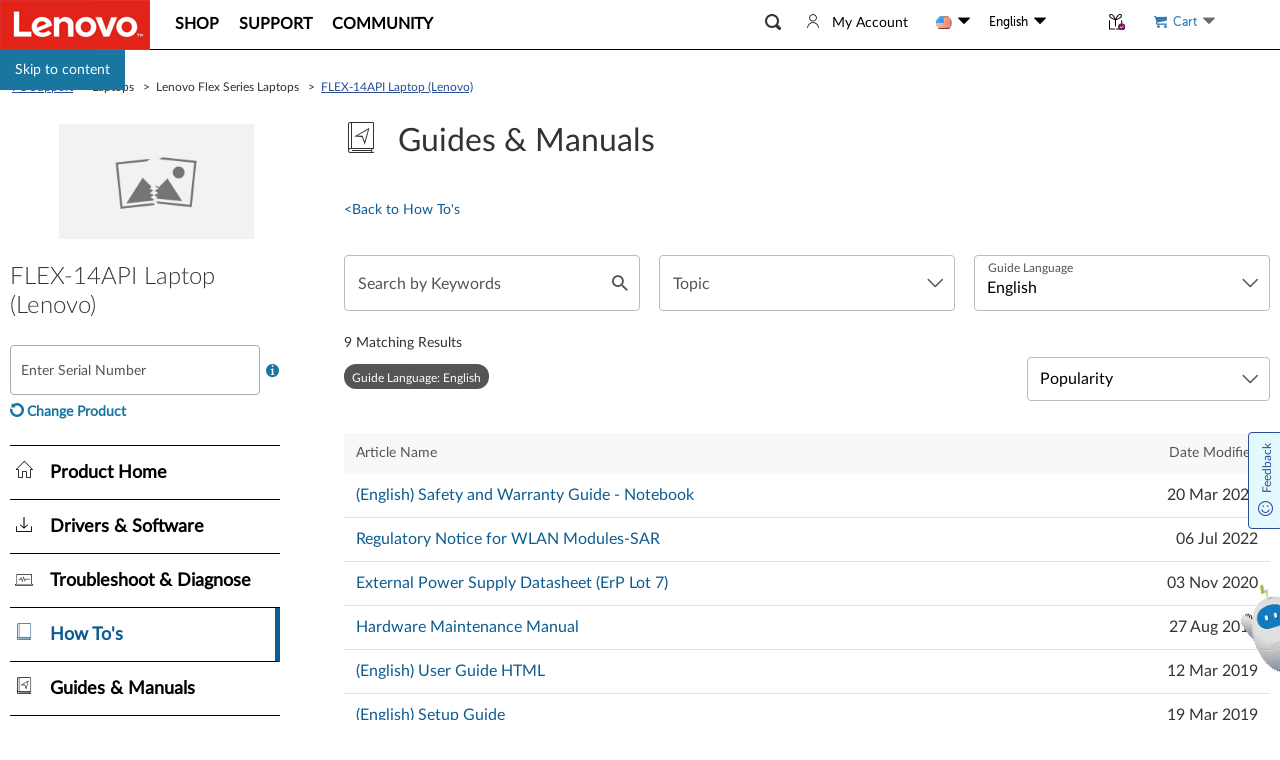

--- FILE ---
content_type: text/css; charset=utf-8
request_url: https://pcsupport.lenovo.com/esv4/psp-documentation/app-8ce7c2b164.min.css
body_size: 13930
content:
#yes-no-survey-suspended .sc-label-smile[data-v-57f8146b]:before{font-family:LenovoMotoSupport;content:"󡉵";color:#060;font-size:24px;font-style:normal;vertical-align:middle}@media screen and (min-width:767px){#yes-no-survey-suspended[data-v-57f8146b]{position:absolute;top:50%;left:48%;-webkit-transform:translate(-50%,-50%);transform:translate(-50%,-50%)}#yes-no-survey-suspended .suspend-btn-row[data-v-57f8146b]{display:inline-block}}@media screen and (max-width:767px){#yes-no-survey-suspended[data-v-57f8146b]{text-align:center;width:100%;padding:8px 0;background-color:#f8f8f8;z-index:1010}}#yes-no-survey-suspended .sv-complete-tips[data-v-57f8146b]{margin-left:12px;font-size:16px;font-width:bold;vertical-align:middle}#yes-no-survey-suspended .tips-question[data-v-57f8146b]{display:inline-block;vertical-align:middle;text-align:center}#yes-no-survey-suspended .survey-tips[data-v-57f8146b]{font-size:12px;color:#545454;margin-top:4px}#yes-no-survey-suspended .survey-question[data-v-57f8146b]{font-size:14px;font-weight:700}@media screen and (max-width:767px){#yes-no-survey-suspended .survey-no-start[data-v-57f8146b]{display:flex}#yes-no-survey-suspended .survey-no-start .tips-question[data-v-57f8146b]{text-align:left;padding:0 0 0 6%;margin:auto}#yes-no-survey-suspended .survey-no-start .tips-question .survey-tips[data-v-57f8146b]{font-weight:bolder;color:#000;font-size:14px}#yes-no-survey-suspended .survey-no-start .tips-question .survey-question[data-v-57f8146b]{display:none}#yes-no-survey-suspended .suspend-btn-row[data-v-57f8146b]{display:flex;margin-right:12px}}#yes-no-survey-suspended .survey-yes-btn[data-v-57f8146b]{margin-left:12px;background-color:#294e95;border:1px solid #fff;border-radius:4px;color:#fff}@media screen and (min-width:767px){#yes-no-survey-suspended .survey-yes-btn[data-v-57f8146b]{height:43px;padding:12px 24px}}@media screen and (max-width:767px){#yes-no-survey-suspended .survey-yes-btn[data-v-57f8146b]{padding:7px 24px}}#yes-no-survey-suspended .survey-yes-btn[data-v-57f8146b]:hover{background-color:#eaeef5;border:1px solid #294e95;color:#294e95}#yes-no-survey-suspended .survey-no-btn[data-v-57f8146b]{margin-left:12px;background-color:#fff;border:1px solid #294e95;border-radius:4px;color:#294e95}@media screen and (min-width:767px){#yes-no-survey-suspended .survey-no-btn[data-v-57f8146b]{height:43px;padding:12px 24px}}@media screen and (max-width:767px){#yes-no-survey-suspended .survey-no-btn[data-v-57f8146b]{padding:6px 24px}}#yes-no-survey-suspended .survey-no-btn[data-v-57f8146b]:hover{background-color:#eaeef5;border:1px solid #294e95;color:#294e95}.smartAvatar_suspended[data-v-a180046a]{position:fixed;z-index:1030;display:flex;bottom:0;border:1px solid #ccc;justify-content:flex-end;align-items:center;left:0;right:0;height:56px;background:#f8f8f8;border-radius:4px 4px 0 0}@media screen and (min-width:767px){.smartAvatar_suspended.noSurvey[data-v-a180046a]{height:48px;border-radius:4px 4px 0 0;color:#fff;background:#294e95;border-color:#294e95;left:auto;cursor:pointer}.smartAvatar_suspended.noSurvey[data-v-a180046a]:hover{background:#eaeef5;color:#294e95}.smartAvatar_suspended.noSurvey.premier-suspend[data-v-a180046a]{background:#f8f8f8;border-color:#f8f8f8;color:#000;font-weight:700}.smartAvatar_suspended.noSurvey.premier-suspend[data-v-a180046a]:hover{background:#eaeef5}}@media screen and (max-width:767px){.smartAvatar_suspended.noSurvey[data-v-a180046a]{width:100px;height:100px;right:-56px;left:inherit;border:none;background:transparent}.smartAvatar_suspended.noSurvey.premier-suspend[data-v-a180046a]{right:0}}.smartAvatar_suspended .suspended_tips[data-v-a180046a]{position:relative;border-radius:4px;cursor:pointer;margin-left:10px;display:flex;align-items:center}@media screen and (max-width:767px){.smartAvatar_suspended .suspended_tips.mobileSurvey[data-v-a180046a]{margin-left:0}.smartAvatar_suspended .suspended_tips.combineSuspend[data-v-a180046a]{position:absolute;bottom:-20px;right:-56px}}.smartAvatar_suspended .suspended_tips .tips_number[data-v-a180046a]{position:absolute;width:24px;height:20px;color:#fff;background:#b8252e;border-radius:4px;text-align:center;line-height:20px;top:-16px;font-weight:400}.smartAvatar_suspended .suspended_tips .tips_number[data-v-a180046a]:after{position:absolute;content:"";display:inline-block;width:0;height:0;border:6px solid;border-color:#b8252e transparent transparent transparent;bottom:-11px;left:11px}@media screen and (min-width:767px){.smartAvatar_suspended .suspended_tips .tips_number[data-v-a180046a]{left:-31px;top:7px}.smartAvatar_suspended .suspended_tips .tips_number.no-suspend-lena-text[data-v-a180046a]{left:0;top:-1px}}@media screen and (max-width:767px){.smartAvatar_suspended .suspended_tips .tips_number[data-v-a180046a]{left:17px;top:20px}.smartAvatar_suspended .suspended_tips .tips_number.no-suspend-lena-text[data-v-a180046a]{left:0;top:-1px}}.smartAvatar_suspended .suspended_tips img[data-v-a180046a]{max-width:none!important;margin:0 0 19px 0!important}.smartAvatar_suspended .suspended_tips img.premier-icon[data-v-a180046a]{margin:0 20px 0 10px!important}.smartAvatar_suspended .gap-line[data-v-a180046a]{height:42px;border:1.5px solid #e2e2e2}.smartAvatar_suspended .suspend-lena-text[data-v-a180046a]{line-height:66px}footer{padding-bottom:56px!important}.smartAvatar_operation[data-v-7fbdabb6]{position:fixed;width:340px;bottom:0;right:0;z-index:1030;box-shadow:0 3px 6px rgba(0,0,0,.2);border-radius:4px;background:#fff}.smartAvatar_operation.cookieConsentToolimit[data-v-7fbdabb6],.smartAvatar_operation.scenarioLimit[data-v-7fbdabb6]{display:none}.smartAvatar_operation.mobileView[data-v-7fbdabb6]{left:50%;right:50%;margin-left:-170px}.smartAvatar_operation.fixBottom[data-v-7fbdabb6]{bottom:64px}.smartAvatar_operation.premier-lena .operation_close[data-v-7fbdabb6]{background-color:#6d2369}.smartAvatar_operation.premier-lena .operation_other[data-v-7fbdabb6]{background:#f8f8f8;border-color:#f8f8f8;height:48px;display:flex;align-items:center}.smartAvatar_operation.premier-lena .operation_other a[data-v-7fbdabb6]{color:#000;font-weight:700;text-decoration:none}.smartAvatar_operation>div[data-v-7fbdabb6]:last-of-type{border-radius:0 0 4px 4px}.smartAvatar_operation .operation_close[data-v-7fbdabb6]{display:flex;padding:0 12px;justify-content:space-between;align-items:center;height:28px;background:#354f92;color:#fff;border-radius:4px 4px 0 0}.smartAvatar_operation .operation_close .icon-s-close[data-v-7fbdabb6]{cursor:pointer}.smartAvatar_operation .operation_content[data-v-7fbdabb6]{padding:14px}.smartAvatar_operation .operation_content.NeutralUpgradeWarrantybg[data-v-7fbdabb6]{background:url(/esv4/images/smartavatar/neutral-promotion.36eb984abe.png) no-repeat 100% 100%}.smartAvatar_operation .operation_other[data-v-7fbdabb6]{height:56px;display:flex;background:#f8f8f8;border-top:1px solid #bdbdbd;align-items:end}.smartAvatar_operation .operation_other a[data-v-7fbdabb6]{color:#294e95;text-decoration:underline;font-weight:bolder;height:56px;line-height:56px;overflow:hidden;text-align:right;flex:1}.smartAvatar_operation .operation_other img[data-v-7fbdabb6]{margin:0!important}.smartAvatar_operation .operation_other img.premier-icon[data-v-7fbdabb6]{margin:0 20px 0 10px!important}.smartAvatar_operation .good-news-row[data-v-7fbdabb6]{font-size:16px;width:100%;text-align:center;font-weight:700;margin-bottom:20px}.smartAvatar_operation .good-news-row .good-news-icon[data-v-7fbdabb6]{width:24px;height:24px;border-radius:12px;border:2px solid #e5f0ed;background:#e5f0ed;margin-right:5px;color:#285d50;display:inline-block}.smartAvatar_operation .redirect-btn-row[data-v-7fbdabb6]{width:100%;text-align:center;margin:4px 0}.smartAvatar_operation .redirect-btn-row .redirect-btn[data-v-7fbdabb6]{min-width:194px;max-width:90%;white-space:break-spaces;height:35px;background:#294e95;border:1px solid #294e95;border-radius:4px;padding:0 12px;color:#fff}.smartAvatar_operation .redirect-btn-row .redirect-btn[data-v-7fbdabb6]:hover{background:#eaeef5;color:#294e95}.smartAvatar_operation .back-row[data-v-7fbdabb6]{margin-bottom:10px}.smartAvatar_operation .back-row .back-btn[data-v-7fbdabb6]{color:#354f92;text-decoration:none;margin-bottom:10px;font-size:12px}.smartAvatar_operation .back-row .restart-btn[data-v-7fbdabb6]{color:#000;text-decoration:none;margin-bottom:28px;font-size:14px}.smartAvatar_operation .optio-radio[data-v-7fbdabb6]{background-color:#eaeef5;border-radius:4px;width:100%;padding:15px}[data-v-7fbdabb6] .smartAvatar_operation .optio-radio .el-radio{color:#000;display:flex;white-space:break-spaces}[data-v-7fbdabb6] .smartAvatar_operation .optio-radio .el-radio .el-radio__label:hover{color:#294e95}[data-v-7fbdabb6] .smartAvatar_operation .optio-radio .el-radio .el-radio__input{line-height:24px}[data-v-7fbdabb6] .smartAvatar_operation .optio-radio .el-radio .el-radio__label{line-height:20px}[data-v-7fbdabb6] .smartAvatar_operation .optio-radio .el-radio .el-radio__input .el-radio__inner{border-color:#294e95}[data-v-6f374a8c] .el-step__icon-inner{color:#545454}[data-v-6f374a8c] .el-step__line{background-color:#545454}[data-v-6f374a8c] .el-step.is-center .el-step__line{left:67%;right:-33%}[data-v-6f374a8c] .el-step__title{font-size:12px}[data-v-6f374a8c] .el-step__title.is-process,[data-v-6f374a8c] .el-step__title.is-success{font-weight:700;color:#000}[data-v-6f374a8c] .el-step__head.is-process .el-step__icon{border-color:#285d50}[data-v-6f374a8c] .el-step__head.is-wait .el-step__icon{border-color:#545454}[data-v-6f374a8c] .el-step__head.is-success .el-step__line{background-color:#285d50}[data-v-6f374a8c] .el-step__head.is-success .el-step__icon{border-color:#285d50;background-color:#285d50}[data-v-6f374a8c] .el-step__head.is-success .el-step__icon .el-step__icon-inner{color:#fff}.title[data-v-6f374a8c]{font-size:14px;line-height:20px;text-align:center}.RepairPromotion_text[data-v-6f374a8c]{padding:10px 20px;background:#f8f8f8;text-align:center;border-radius:4px}.RepairPromotion_text p[data-v-6f374a8c]{line-height:20px;display:block;text-overflow:-o-ellipsis-lastline;overflow:hidden;text-overflow:ellipsis;display:-webkit-box;-webkit-line-clamp:2;line-clamp:2;-webkit-box-orient:vertical}.RepairPromotion_text a[data-v-6f374a8c]{color:#285d50;font-size:16px}.RepairPromotion_question[data-v-6f374a8c]{margin-top:15px}.feedback_good[data-v-6f374a8c]{text-align:center;margin-top:15px}.ProductPromotion .productPromotion_inner .promotion_text[data-v-5d4362ab]{border-radius:4px;padding:14px;display:flex}.ProductPromotion .productPromotion_inner .promotion_text .smartAvatar-home-promition[data-v-5d4362ab],.ProductPromotion .productPromotion_inner .promotion_text .smartAvatar-notCompatible[data-v-5d4362ab]{font-size:45px;width:55px}.ProductPromotion .productPromotion_inner .promotion_text .promotion_content[data-v-5d4362ab]{flex:1}.ProductPromotion .productPromotion_inner .promotion_text .promotion_content p[data-v-5d4362ab]{margin-bottom:3px;font-size:16px}.ProductPromotion .productPromotion_inner .promotion_text .promotion_content p a[data-v-5d4362ab]{color:#294e95}.ProductPromotion .productPromotion_inner .promotion_text .promotion_content .description[data-v-5d4362ab]{color:#294e95;font-weight:700;text-decoration:underline}.ProductPromotion .productPromotion_inner .promotion_text .promotion_content .text[data-v-5d4362ab]{margin-bottom:8px}.ProductPromotion .productPromotion_inner .longer[data-v-5d4362ab]{min-height:130px}.ProductPromotion .productPromotion_inner .notCompatible i[data-v-5d4362ab]{display:inline-block}.ProductPromotion .productPromotion_inner .ok[data-v-5d4362ab]{display:block;width:90%;text-align:center;color:#fff;background:none;font-size:16px;border-radius:4px;height:0;line-height:48px;margin:0 auto;cursor:pointer;border:1px solid transparent;transition:all .2s ease-in;overflow:hidden}.ProductPromotion .productPromotion_inner .ok.active[data-v-5d4362ab]{height:48px;margin-top:15px;border-color:#294e95;background:#294e95}.ProductPromotion .productPromotion_inner .ok.active[data-v-5d4362ab]:hover{background:#eaeef5;color:#294e95}.ProductPromotion .productPromotion_inner .smartAvatar-notCompatible[data-v-5d4362ab]{line-height:50px}.ProductPromotion .productPromotion_inner .smartAvatar-home-promition[data-v-5d4362ab]{line-height:35px}.GreetingPromotion .inner[data-v-c5c66248]{display:flex;flex-direction:column;align-items:flex-start;padding:8px 15px 0}.GreetingPromotion .inner p[data-v-c5c66248]{font-size:18px}.GreetingPromotion .inner p a[data-v-c5c66248]{color:#294e95;text-decoration:underline;font-weight:bolder}.update-count[data-v-a946c422]{line-height:1.5em;width:1.5em;text-align:center;color:#1976a1;background-color:#fff;display:inline-block;margin-left:10px;border-radius:50%}.sc-label-sad[data-v-72d0d169]:before{font-family:LenovoMotoSupport;content:"󡍙";color:#bf0505;font-size:24px;font-style:normal}.sc-label-normal[data-v-72d0d169]:before{font-family:LenovoMotoSupport;content:"󡐱";color:#c75300;font-size:24px;font-style:normal}.sc-label-smile[data-v-72d0d169]:before{font-family:LenovoMotoSupport;content:"󡉵";color:#060;font-size:24px;font-style:normal}.survey-feedback[data-v-72d0d169]{width:389px;margin:auto}.survey-feedback .sc-area-content[data-v-72d0d169]{position:relative}.survey-feedback .sc-area-content .sc-left-message[data-v-72d0d169]{position:absolute;right:0;font-size:12px;color:#000}.survey-feedback .sc-text[data-v-72d0d169]{font-size:16px;color:#000;line-height:1.4em}.survey-feedback .btn-row[data-v-72d0d169]{width:100%;text-align:left}.survey-feedback .btn-row .sv-submit-btn[data-v-72d0d169]{height:48px;background:#294e95;border:1px solid #fff;border-radius:4px;font-size:16px;padding:14px 24px;color:#fff}#yes-survey-feedback .sc-text[data-v-72d0d169]{margin-top:15px;margin-bottom:3px}#yes-survey-feedback .sc-area-content[data-v-72d0d169]{margin-top:20px;margin-bottom:26px}#yes-survey-feedback .sc-panel-label[data-v-72d0d169]{display:flex;justify-content:space-between}#yes-survey-feedback .sc-panel-label .sc-label-selected[data-v-72d0d169]{font-weight:700}@media screen and (max-width:390px){#yes-survey-feedback .sc-text[data-v-72d0d169]{margin-top:41px}#yes-survey-feedback .sc-item span[data-v-72d0d169]{width:26px}[data-v-72d0d169] .feedback-textarea .el-textarea__inner{height:67px}.survey-feedback[data-v-72d0d169]{width:100%;padding:0 16px}.survey-feedback .btn-row[data-v-72d0d169]{width:100%;text-align:center}.survey-feedback .btn-row .sv-submit-btn[data-v-72d0d169]{height:38px;background:#294e95;border:1px solid #fff;border-radius:4px;font-size:16px;padding:8px 20px;color:#fff}}.sc-item span[data-v-72d0d169]{display:inline-block;width:30px;height:23px;line-height:23px;text-align:center;margin-right:5px;border:1px solid transparent;border-radius:4px;cursor:pointer;background:#eaeef5}.sc-item span:first-of-type.active[data-v-72d0d169],.sc-item span:nth-of-type(2).active[data-v-72d0d169],.sc-item span:nth-of-type(3).active[data-v-72d0d169],.sc-item span:nth-of-type(4).active[data-v-72d0d169],.sc-item span:nth-of-type(5).active[data-v-72d0d169]{color:#871c23;border-color:#871c23;background:#fee8e6!important}.sc-item span:nth-of-type(6).active[data-v-72d0d169],.sc-item span:nth-of-type(7).active[data-v-72d0d169],.sc-item span:nth-of-type(8).active[data-v-72d0d169]{color:#c73d00;border-color:#c73d00;background:#fee7d5!important}.sc-item span:nth-of-type(10).active[data-v-72d0d169],.sc-item span:nth-of-type(11).active[data-v-72d0d169],.sc-item span:nth-of-type(9).active[data-v-72d0d169]{color:#060;border-color:#060;background:#e6f1ee!important}.score_tips[data-v-72d0d169]{color:#bf0505;margin-top:30px;margin:30px 0 0}.survey-feedback[data-v-53ad3b70]{width:389px;margin:auto}.survey-feedback .sc-area-content[data-v-53ad3b70]{position:relative}.survey-feedback .sc-area-content .sc-left-message[data-v-53ad3b70]{position:absolute;right:0;font-size:12px;color:#000}.survey-feedback .sc-text[data-v-53ad3b70]{font-size:16px;color:#000;line-height:1.4em}.survey-feedback .btn-row[data-v-53ad3b70]{width:100%;text-align:left}.survey-feedback .btn-row .sv-submit-btn[data-v-53ad3b70]{height:48px;background:#294e95;border:1px solid #fff;border-radius:4px;font-size:16px;padding:14px 24px;color:#fff}#no-survey-feedback .sc-text[data-v-53ad3b70]{margin-top:33px;margin-bottom:0}#no-survey-feedback .sc-area-content[data-v-53ad3b70]{margin-top:12px;margin-bottom:23px}@media screen and (max-width:390px){#no-survey-feedback .sc-text[data-v-53ad3b70]{margin-top:32px}}[data-v-53ad3b70] .feedback-textarea .el-textarea__inner{height:115px}@media screen and (max-width:390px){.survey-feedback[data-v-53ad3b70]{width:100%;padding:0 16px}.survey-feedback .btn-row[data-v-53ad3b70]{width:100%;text-align:center}.survey-feedback .btn-row .sv-submit-btn[data-v-53ad3b70]{height:38px;background:#294e95;border:1px solid #fff;border-radius:4px;font-size:16px;padding:8px 20px;color:#fff;margin-top:10px}}#yes-no-survey-promotion[data-v-7837f4a8]{position:fixed;z-index:999999;bottom:0;left:0;right:0;border:1px solid #ccc;background-color:#f8f8f8;box-shadow:0 -2px 20px rgba(0,0,0,.122)}@media screen and (min-width:390px){#yes-no-survey-promotion[data-v-7837f4a8]{height:316px}}@media screen and (min-width:390px)and (max-width:768px){#yes-no-survey-promotion[data-v-7837f4a8]{height:auto}}#yes-no-survey-promotion .icon-close[data-v-7837f4a8]{width:16px;height:16px;font-size:16px;margin-top:12px;float:right;margin-right:24px;cursor:pointer}@media screen and (min-width:390px){#yes-no-survey-promotion .more-tools[data-v-7837f4a8]{float:right;margin-right:42px;width:120px;height:250px}}@media screen and (min-width:390px)and (max-width:768px){#yes-no-survey-promotion .more-tools[data-v-7837f4a8]{width:389px;position:absolute;bottom:0;left:calc(50% - 194.5px);margin-right:0;height:auto}}@media screen and (max-width:390px){#yes-no-survey-promotion .more-tools[data-v-7837f4a8]{width:100%;position:absolute;bottom:0;height:auto}}@media screen and (min-width:390px){#yes-no-survey-promotion .more-tools .tools-container[data-v-7837f4a8]{width:100%;position:relative;top:50%;-webkit-transform:translateY(-50%);transform:translateY(-50%)}}@media screen and (min-width:390px)and (max-width:768px){#yes-no-survey-promotion .more-tools .tools-container[data-v-7837f4a8]{margin-bottom:30px;display:flex;justify-content:end;-webkit-transform:translate(0);transform:translate(0)}}@media screen and (max-width:390px){#yes-no-survey-promotion .more-tools .tools-container[data-v-7837f4a8]{margin:0 16px 30px 16px;display:flex;justify-content:space-evenly}}#yes-no-survey-promotion .more-tools li[data-v-7837f4a8]{background-color:#f8f8f8;border:1px solid #bcbcbc;border-radius:4px;text-align:center}@media screen and (min-width:390px){#yes-no-survey-promotion .more-tools li[data-v-7837f4a8]{width:100%;height:70px;margin-bottom:12px}}@media screen and (min-width:390px)and (max-width:768px){#yes-no-survey-promotion .more-tools li[data-v-7837f4a8]{width:100px;margin-bottom:0;margin-left:20px}}@media screen and (max-width:390px){#yes-no-survey-promotion .more-tools li[data-v-7837f4a8]{width:100px;height:62px;margin-bottom:0}}#yes-no-survey-promotion .more-tools li .tool-icon[data-v-7837f4a8]{margin-top:8px;margin-bottom:6px}@media screen and (min-width:390px){#yes-no-survey-promotion .more-tools li .tool-icon[data-v-7837f4a8]{font-size:32px;height:32px;padding-top:8px}}@media screen and (min-width:390px)and (max-width:768px){#yes-no-survey-promotion .more-tools li .tool-icon[data-v-7837f4a8]{padding-top:0}}@media screen and (max-width:390px){#yes-no-survey-promotion .more-tools li .tool-icon[data-v-7837f4a8]{font-size:24px;height:24px;padding-top:2px}}[data-v-7837f4a8] .feedback-textarea .el-textarea__inner{width:100%;background-color:#fff;border:1px solid #ccc;border-radius:4px}[data-v-7837f4a8] .feedback-textarea .el-textarea__inner:focus,[data-v-7837f4a8] .feedback-textarea .el-textarea__inner:hover{border:1px solid #294e95!important}@media screen and (max-width:390px){#yes-no-survey-promotion[data-v-7837f4a8]{width:100%}#yes-no-survey-promotion .icon-close[data-v-7837f4a8]{margin-right:16px}#yes-no-survey-promotion .yes-survey-content[data-v-7837f4a8]{height:300px}#yes-no-survey-promotion .no-survey-content[data-v-7837f4a8]{height:330px}}@media screen and (min-width:390px)and (max-width:768px){.no-survey-content[data-v-7837f4a8]{height:330px}}#smart-avatar.cookieConsentToolimit,#smart-avatar.scenarioLimit{display:none}.proAvatarSuspended{position:fixed;right:-3px;z-index:1029;cursor:pointer;width:36px;height:36px;background:#f1e1ed;box-shadow:0 3px 6px rgba(0,0,0,.161);border:1px solid #7a126b;border-radius:4px 0 0 4px;display:flex;align-items:center;justify-content:center;font-size:20px;color:#7a126b;line-height:20px;bottom:40%;-webkit-transform:translateY(-20px);transform:translateY(-20px)}.proAvatarSuspended i{display:inline-block;width:15px;height:15px;border-radius:15px;position:absolute;top:-7px;left:-7px;background:#b8252e}@-webkit-keyframes DocPartsPromotionMove-4336db08{0%{-webkit-transform:translateX(400px);transform:translateX(400px)}to{-webkit-transform:translateX(0);transform:translateX(0)}}@keyframes DocPartsPromotionMove-4336db08{0%{-webkit-transform:translateX(400px);transform:translateX(400px)}to{-webkit-transform:translateX(0);transform:translateX(0)}}.goodNews-enter[data-v-4336db08]{-webkit-transform:translateX(100%);transform:translateX(100%)}.goodNews-enter-to[data-v-4336db08]{-webkit-transform:translateX(0);transform:translateX(0)}.noSn-leave-to[data-v-4336db08]{-webkit-transform:translateX(-500px);transform:translateX(-500px)}.noSn-leave[data-v-4336db08]{-webkit-transform:translateX(0);transform:translateX(0)}.DocPartsPromotion_inner[data-v-4336db08]{padding:0 6px 6px}.DocPartsPromotion_inner h6[data-v-4336db08]{font-size:16px;line-height:20px;margin-top:0}.DocPartsPromotion_inner h5[data-v-4336db08]{font-size:24px;line-height:20px;text-align:center;color:#000}.DocPartsPromotion_inner .PartsPromotion-btn[data-v-4336db08]{display:flex;text-align:center;color:#fff;background:#294e95;font-size:16px;border-radius:4px;height:48px;line-height:48px;align-items:center;justify-content:center;margin:0 auto;cursor:pointer;border:1px solid #294e95}.DocPartsPromotion_inner .PartsPromotion-btn .smartAvatar-home-promition[data-v-4336db08]{font-size:24px;margin-right:10px}.DocPartsPromotion_inner .PartsPromotion-btn[data-v-4336db08]:hover{background:#eaeef5;color:#294e95}.DocPartsPromotion_inner .no-sn[data-v-4336db08]{min-width:300px}.DocPartsPromotion_inner .no-sn .noSn-box-input[data-v-4336db08]{display:flex;justify-content:space-between;align-items:center;margin-bottom:10px}.DocPartsPromotion_inner .no-sn .submit-btn[data-v-4336db08]{width:80px;height:48px;border-radius:4px;font-size:14px;border:1px solid #ccc;color:#4e444e;background:#fff;font-weight:bolder}.DocPartsPromotion_inner .no-sn .submit-btn.active[data-v-4336db08]{background-color:#294e95;color:#fff}.DocPartsPromotion_inner .no-sn .sn-input-area[data-v-4336db08]{border:1px solid #aaa;padding:3px;height:48px;border-radius:4px;position:relative;flex:1;margin-right:8px}.DocPartsPromotion_inner .no-sn .sn-input-area.border-blue[data-v-4336db08]{border-color:#294e95;box-shadow:0 3px 6px rgba(0,0,0,.161)}.DocPartsPromotion_inner .no-sn .sn-input-area .twitter-typeahead[data-v-4336db08]{height:42px;width:100%;margin-top:14px}.DocPartsPromotion_inner .no-sn .sn-input-area .twitter-typeahead .tt-menu[data-v-4336db08]{margin-top:-11px;padding:5px;border:1px solid #ccc;width:100%;background:#fff;text-align:left;max-height:200px;overflow-y:auto}.DocPartsPromotion_inner .no-sn .sn-input-area .twitter-typeahead .tt-menu .tt-dataset-Products .group-name[data-v-4336db08]{color:#aaa;margin:5px;font-size:16px}.DocPartsPromotion_inner .no-sn .sn-input-area .twitter-typeahead .tt-menu .tt-dataset-Products .tt-suggestion[data-v-4336db08]{padding:3px}.DocPartsPromotion_inner .no-sn .sn-input-area .twitter-typeahead .tt-menu .tt-dataset-Products .tt-suggestion .tt-highlight[data-v-4336db08]{color:#ff6a00}.DocPartsPromotion_inner .no-sn .sn-input-area .twitter-typeahead .tt-menu .tt-dataset-Products .tt-suggestion.tt-cursor[data-v-4336db08]{background:#eee}.DocPartsPromotion_inner .no-sn .sn-input-area .twitter-typeahead .tt-menu .tt-dataset-Products .tt-suggestion .tt-image[data-v-4336db08]{display:none}.DocPartsPromotion_inner .no-sn .sn-input-area input[data-v-4336db08]{border:0;font-size:16px;position:absolute;width:100%;padding-left:5px;left:0;outline:none;height:26px}.DocPartsPromotion_inner .no-sn .sn-input-area input.fixation[data-v-4336db08]{top:18px}.DocPartsPromotion_inner .no-sn .sn-input-area .sn-title[data-v-4336db08]{font-size:13px;position:absolute;top:17px;left:10px;pointer-events:none;color:#777;transition:all .2s;outline:none}.DocPartsPromotion_inner .no-sn .sn-input-area .sn-title.inputmode[data-v-4336db08]{left:5px;top:5px;font-size:12px;color:#777}.DocPartsPromotion_inner .no-sn .help-find-myproduct[data-v-4336db08]{display:inline-block;color:#294e95;font-size:14px;text-decoration:underline;margin:8px 0 12px}.DocPartsPromotion_inner .no-sn .or[data-v-4336db08]{position:relative;margin-bottom:20px;text-align:center}.DocPartsPromotion_inner .no-sn .or span[data-v-4336db08]{display:inline-block;width:28px;height:28px;line-height:28px;border-radius:100%;font-size:12px;text-align:center;border:1px solid #ccc;text-transform:uppercase}.DocPartsPromotion_inner .no-sn .or[data-v-4336db08]:after,.DocPartsPromotion_inner .no-sn .or[data-v-4336db08]:before{content:"";position:absolute;top:50%;display:inline-block;width:40%;background:#dbdbdb;height:1.5px}.DocPartsPromotion_inner .no-sn .or[data-v-4336db08]:before{left:0}.DocPartsPromotion_inner .no-sn .or[data-v-4336db08]:after{right:0}.DocPartsPromotion_inner .no-sn .multi-sn-select[data-v-4336db08]{position:absolute;left:0;top:54px;padding:5px;border:1px solid #ccc;width:100%;background:#fff;text-align:left;z-index:2}.DocPartsPromotion_inner .no-sn .multi-sn-select ul[data-v-4336db08]{padding:0;margin:0}.DocPartsPromotion_inner .no-sn .multi-sn-select .multi-mt-note[data-v-4336db08]{color:#aaa;font-size:16px;display:inline-block;margin-bottom:3px}.DocPartsPromotion_inner .no-sn .multi-sn-select li[data-v-4336db08]{padding:3px;cursor:pointer;margin-bottom:3px}.DocPartsPromotion_inner .no-sn .multi-sn-select li[data-v-4336db08]:hover{color:#294e95}.DocPartsPromotion_inner .good-news[data-v-4336db08]{padding:10px;display:flex;transition:-webkit-transform .2s;transition:transform .2s;transition:transform .2s,-webkit-transform .2s}.DocPartsPromotion_inner .good-news svg[data-v-4336db08]{margin:0 auto;display:inherit}.DocPartsPromotion_inner .good-news h6[data-v-4336db08]{text-align:center}.DocPartsPromotion_inner .good-news .icon[data-v-4336db08]{font-size:45px;width:55px}.DocPartsPromotion_inner .good-news .promotion_content[data-v-4336db08]{flex:1}.DocPartsPromotion_inner .good-news .promotion_content p[data-v-4336db08]{color:#000;margin-bottom:20px;font-size:16px}.DocPartsPromotion_inner .good-news .promotion_content p a[data-v-4336db08]{color:#294e95}.DocPartsPromotion_inner .good-news .PartsPromotion-btn[data-v-4336db08]{display:inline-block;margin:0;min-width:194px;max-width:90%;white-space:break-spaces;height:48px;padding:0 12px;line-height:48px}.DocPartsPromotion_inner .no-purchase h6[data-v-4336db08]{font-size:14px;margin-bottom:20px}.DocPartsPromotion_inner .no-purchase .PartsPromotion-btn[data-v-4336db08]{width:140px;height:82px;border:1px solid #bcbcbc;border-radius:4px;background:#f8f8f8;color:#000;font-size:12px;flex-direction:column;align-items:center;line-height:inherit;margin-bottom:10px}.DocPartsPromotion_inner .no-purchase .PartsPromotion-btn[data-v-4336db08]:hover{background:#eaeef5;color:#294e95}.DocPartsPromotion_inner .no-purchase .PartsPromotion-btn .icon-survey-contactus[data-v-4336db08]{font-size:30px}.specialUpgradeWarranty[data-v-56bea03d]{color:#000}.specialUpgradeWarranty .warranty_title[data-v-56bea03d]{font-size:18px;line-height:24px;font-weight:400;text-align:center}.specialUpgradeWarranty .warranty_title span[data-v-56bea03d]{color:#285d50;font-weight:700;font-size:24px}.specialUpgradeWarranty .warranty_status[data-v-56bea03d]{color:#871c23;text-align:center}.specialUpgradeWarranty .warranty_description[data-v-56bea03d]{background:#f4f4f4;padding:14px 12px 10px;margin-bottom:15px;border-radius:4px}.specialUpgradeWarranty .warranty_description .see_detailes[data-v-56bea03d]{color:#294e95}.specialUpgradeWarranty .warranty_description .warranty_list_single[data-v-56bea03d]::-webkit-scrollbar{width:6px;background-color:transparent}.specialUpgradeWarranty .warranty_description .warranty_list_single[data-v-56bea03d]::-webkit-scrollbar-button{display:none}.specialUpgradeWarranty .warranty_description .warranty_list_single[data-v-56bea03d]::-webkit-scrollbar-thumb{border-radius:6px;background-color:#e3e3e3}@media screen and (min-height:1001px){.specialUpgradeWarranty .warranty_description .warranty_list_multiple[data-v-56bea03d],.specialUpgradeWarranty .warranty_description .warranty_list_single[data-v-56bea03d]{max-height:500px}}@media screen and (max-height:1000px){.specialUpgradeWarranty .warranty_description .warranty_list_multiple[data-v-56bea03d],.specialUpgradeWarranty .warranty_description .warranty_list_single[data-v-56bea03d]{max-height:450px}}@media screen and (max-height:950px){.specialUpgradeWarranty .warranty_description .warranty_list_multiple[data-v-56bea03d],.specialUpgradeWarranty .warranty_description .warranty_list_single[data-v-56bea03d]{max-height:400px}}@media screen and (max-height:900px){.specialUpgradeWarranty .warranty_description .warranty_list_multiple[data-v-56bea03d],.specialUpgradeWarranty .warranty_description .warranty_list_single[data-v-56bea03d]{max-height:360px}}@media screen and (max-height:800px){.specialUpgradeWarranty .warranty_description .warranty_list_multiple[data-v-56bea03d],.specialUpgradeWarranty .warranty_description .warranty_list_single[data-v-56bea03d]{max-height:260px}}@media screen and (max-height:700px){.specialUpgradeWarranty .warranty_description .warranty_list_multiple[data-v-56bea03d],.specialUpgradeWarranty .warranty_description .warranty_list_single[data-v-56bea03d]{max-height:160px}}.specialUpgradeWarranty .warranty_description .warranty_list_single[data-v-56bea03d]{overflow:auto}.specialUpgradeWarranty .warranty_description .warranty_list_single .list_title[data-v-56bea03d]{font-size:18px;font-weight:700;margin-top:0}.specialUpgradeWarranty .warranty_description .warranty_list_single .list_title .icon[data-v-56bea03d]{font-size:26px;vertical-align:middle;font-weight:400;margin-right:5px}.specialUpgradeWarranty .warranty_description .warranty_list_single p[data-v-56bea03d]{position:relative;padding-left:14px;text-overflow:ellipsis;overflow:hidden;white-space:nowrap}.specialUpgradeWarranty .warranty_description .warranty_list_single p[data-v-56bea03d]:before{content:"";width:6px;height:6px;border-radius:6px;position:absolute;left:0;background:#000;top:7px}.specialUpgradeWarranty .warranty_description .warranty_list_single p [data-v-56bea03d]{font-family:Lato,museo_sans300,Arial,sans-serif!important;font-weight:400!important}.specialUpgradeWarranty .warranty_description .warranty_list_single .list_description.mobileView[data-v-56bea03d]{max-height:56px;overflow:hidden;white-space:nowrap;text-overflow:ellipsis}.specialUpgradeWarranty .warranty_description .warranty_list_multiple[data-v-56bea03d]::-webkit-scrollbar{width:6px;background-color:transparent}.specialUpgradeWarranty .warranty_description .warranty_list_multiple[data-v-56bea03d]::-webkit-scrollbar-button{display:none}.specialUpgradeWarranty .warranty_description .warranty_list_multiple[data-v-56bea03d]::-webkit-scrollbar-thumb{border-radius:6px;background-color:#e3e3e3}.specialUpgradeWarranty .warranty_description .warranty_list_multiple[data-v-56bea03d]{padding:0;overflow:auto}.specialUpgradeWarranty .warranty_description .warranty_list_multiple li[data-v-56bea03d]{border-bottom:1px solid #ccc;margin-bottom:8px;padding-top:3px}.specialUpgradeWarranty .warranty_description .warranty_list_multiple li>div[data-v-56bea03d]{display:flex;align-items:center;justify-content:space-between}.specialUpgradeWarranty .warranty_description .warranty_list_multiple .list_title h6[data-v-56bea03d]{flex:1;font-size:15px;text-overflow:ellipsis;overflow:hidden;margin:0 5px 0 0;font-weight:700}.specialUpgradeWarranty .warranty_description .warranty_list_multiple .list_description p[data-v-56bea03d]{flex:1;color:#545454;text-overflow:ellipsis;overflow:hidden;white-space:nowrap;margin:0 5px 0 0}.specialUpgradeWarranty .warranty_description .warranty_list_multiple .list_description b[data-v-56bea03d]{color:#285d50;font-size:16px;margin-left:3px}.specialUpgradeWarranty .warranty_description .warranty_list_multiple .list_description h6[data-v-56bea03d]{line-height:14px;margin:5px 0}.specialUpgradeWarranty .warrranty_checkout[data-v-56bea03d]{width:100%;height:48px;line-height:48px;display:inline-block;border-radius:4px;font-size:16px;color:#fff;text-align:center;background:#000;margin:10px 0;border:1px solid #000}.specialUpgradeWarranty .warrranty_checkout[data-v-56bea03d]:hover{background:#f4f4f4;color:#000}.specialUpgradeWarranty .warrranty_recommendations[data-v-56bea03d]{padding:0 15px;font-size:12px;text-align:center;margin-bottom:0}.specialUpgradeWarranty .warrranty_recommendations span[data-v-56bea03d]{color:#b8322e}.specialUpgradeWarranty .warranty_select_single[data-v-56bea03d]{border:1px solid transparent;border-radius:4px;overflow:hidden;margin-bottom:10px}.specialUpgradeWarranty .warranty_select_single.active[data-v-56bea03d]{border-color:#285d50}.specialUpgradeWarranty .warranty_select_single.active .price_month[data-v-56bea03d]{border-top:1px solid hsla(0,0%,80%,.588)}.specialUpgradeWarranty .warranty_select_single.active .select_note[data-v-56bea03d],.specialUpgradeWarranty .warranty_select_single.active .select_radio[data-v-56bea03d]{display:block}.specialUpgradeWarranty .warranty_select_single.active .warranty_price[data-v-56bea03d]{background:transparent}.specialUpgradeWarranty .warranty_select_single.active .warranty_price .warranty_price_icon .icon-s-up[data-v-56bea03d]{-webkit-transform:rotate(180deg);transform:rotate(180deg)}.specialUpgradeWarranty .warranty_select_single .select_note[data-v-56bea03d]{padding:8px 14px;background:#f4f4f4;display:none}.specialUpgradeWarranty .warranty_select_single .select_note span.note[data-v-56bea03d]{color:#c73d00}.specialUpgradeWarranty .warranty_select_single .warranty_price[data-v-56bea03d]{padding-left:14px;display:flex;align-items:stretch;justify-content:space-between;background:#e6efed;border-radius:4px}.specialUpgradeWarranty .warranty_select_single .warranty_price .price_month[data-v-56bea03d]{display:flex;align-items:center;justify-content:space-between;flex:1;height:100%}.specialUpgradeWarranty .warranty_select_single .warranty_price .price_month .warranty_price_month[data-v-56bea03d]{padding-top:12px}.specialUpgradeWarranty .warranty_select_single .warranty_price .price_month .warranty_price_month span[data-v-56bea03d]{font-size:16px;font-weight:700}.specialUpgradeWarranty .warranty_select_single .warranty_price .price_month .warranty_price_month p[data-v-56bea03d]{color:#285d50;font-size:13px}.specialUpgradeWarranty .warranty_select_single .warranty_price .warranty_price_number[data-v-56bea03d]{color:#285d50;font-size:20px;margin:0 7px;font-weight:700}.specialUpgradeWarranty .warranty_select_single .warranty_price .warranty_price_icon[data-v-56bea03d]{background:#285d50;width:36px;display:flex;align-items:center;justify-content:center;color:#fff;cursor:pointer}.specialUpgradeWarranty .warranty_select_single .warranty_price .icon-s-up[data-v-56bea03d]{-webkit-transform:rotate(0deg);transform:rotate(0deg);-webkit-transform-origin:center center;transform-origin:center center;transition:all .2s}.specialUpgradeWarranty .warranty_select_single .select_radio[data-v-56bea03d]{padding-left:14px;display:none;margin:10px auto}.specialUpgradeWarranty .warranty_select_single .select_radio[data-v-56bea03d] label{display:block;margin-bottom:8px;margin-right:10px;white-space:normal}.specialUpgradeWarranty .warranty_select_single .select_radio[data-v-56bea03d] label p{font-size:14px;color:#333}.specialUpgradeWarranty .warranty_select_single .select_radio[data-v-56bea03d] .el-radio__label{font-size:16px;color:#000}.specialUpgradeWarranty .warranty_select_single .select_radio[data-v-56bea03d] .el-radio__inner{width:16px;height:16px}.specialUpgradeWarranty .warranty_select_single .select_radio[data-v-56bea03d] .el-radio__inner:hover{border-color:#294e95}.specialUpgradeWarranty .warranty_select_single .select_radio[data-v-56bea03d] .el-radio__inner:after{width:10px;height:10px}.specialUpgradeWarranty .warranty_select_single .select_radio[data-v-56bea03d] .el-radio__input.is-checked .el-radio__inner{border-color:#294e95;background:transparent}.specialUpgradeWarranty .warranty_select_single .select_radio[data-v-56bea03d] .el-radio__input.is-checked .el-radio__inner:after{background:#294e95}.specialUpgradeWarranty .warranty_select_price>div[data-v-56bea03d]{display:flex;align-items:center;justify-content:space-between;margin-bottom:5px}.specialUpgradeWarranty .warranty_select_price .saving_of[data-v-56bea03d]{color:#285d50}.specialUpgradeWarranty .warranty_select_price .estimated_toal[data-v-56bea03d]{font-size:20px;border-top:1px solid hsla(0,0%,80%,.588);padding-top:8px}.specialUpgradeWarranty .surprisePackage[data-v-56bea03d]{position:relative}.specialUpgradeWarranty .surprisePackage span[data-v-56bea03d]{font-size:18px;color:#7a126b;font-weight:700;margin-bottom:10px}.specialUpgradeWarranty .surprisePackage p[data-v-56bea03d]{width:190px;font-size:12px;margin-top:10px}.specialUpgradeWarranty .surprisePackage img[data-v-56bea03d]{width:100%;height:auto}.specialUpgradeWarranty .surprisePackage .surprisePackage_text[data-v-56bea03d]{position:absolute;top:20px;left:95px}.specialUpgradeWarranty .see_detailes_btn[data-v-56bea03d]{width:100%;height:48px;line-height:48px;display:inline-block;border-radius:4px;font-size:16px;color:#fff;text-align:center;background:#294e95;margin:10px 0;border:1px solid #294e95}.specialUpgradeWarranty .see_detailes_btn[data-v-56bea03d]:hover{background:#ededed;color:#000;border-color:#ededed}.specialUpgradeWarranty .icon-co2offset[data-v-56bea03d]{color:#68b54b!important}.specialUpgradeWarranty[data-v-56bea03d] .list_description ul{padding:0;margin:0}.specialUpgradeWarranty[data-v-56bea03d] .list_description ul .icon-success{margin-right:5px}.specialUpgradeWarranty[data-v-56bea03d] .list_description ul li{text-overflow:ellipsis;overflow:hidden;white-space:nowrap}.specialUpgradeWarranty .register-my-warranty[data-v-56bea03d]{position:relative;top:-2px}.specialUpgradeWarranty .register-my-warranty .register-tip-popover[data-v-56bea03d]{display:none}.specialUpgradeWarranty .register-my-warranty .register-tip-popover .popover-content[data-v-56bea03d]{position:absolute;right:-7px;bottom:25px;width:207px;background:#fff;color:#333;border-radius:6px;padding:15px 12px;box-shadow:0 0 9px 1px rgba(0,0,0,.25);font-size:14px;color:#4b4b4b}.specialUpgradeWarranty .register-my-warranty .register-tip-popover .popover-content p[data-v-56bea03d]{margin:0}.specialUpgradeWarranty .register-my-warranty .register-tip-popover .popover-content a[data-v-56bea03d]{color:#0d5c91;text-decoration:underline}.specialUpgradeWarranty .register-my-warranty .register-tip-popover .popover-content[data-v-56bea03d]:before{content:"";position:absolute;bottom:-17px;width:0;height:0;border:10px solid transparent;border-top-color:#ccc;right:8px}.specialUpgradeWarranty .register-my-warranty .register-tip-popover .popover-content[data-v-56bea03d]:after{content:"";position:absolute;bottom:-17px;right:8px;width:0;height:0;border:10px solid transparent;border-top-color:#fff}.specialUpgradeWarranty .register-my-warranty:hover .register-tip-popover[data-v-56bea03d]{display:block}.specialUpgradeWarranty .register-my-warranty .icon-register-my-warranty[data-v-56bea03d]{display:inline-block;-webkit-transform:rotate(180deg);transform:rotate(180deg)}.specialUpgradeWarranty .register-my-warranty .icon-register-my-warranty[data-v-56bea03d]:before{font-family:LenovoMotoSupport;content:"󡀂";color:#0d5c91}.upgradeWarrantyPromotion_inner[data-v-64b6b46a]{position:relative}.promotion_text[data-v-64b6b46a]{padding:14px;padding-right:23px;display:flex}.promotion_text a[data-v-64b6b46a]{font-size:16px;color:#0d5c91}.promotion_text .smartAvatar-warranty-promition[data-v-64b6b46a]{font-size:40px;width:50px}.promotion_text .warranty_text[data-v-64b6b46a]{flex:1}.register-my-warranty[data-v-64b6b46a]{position:absolute;right:6px;top:10px}.register-my-warranty .register-tip-popover[data-v-64b6b46a]{display:none}.register-my-warranty .register-tip-popover .popover-content[data-v-64b6b46a]{position:absolute;right:-7px;bottom:25px;width:207px;background:#fff;color:#333;border-radius:6px;padding:15px 12px;box-shadow:0 0 9px 1px rgba(0,0,0,.25);font-size:14px;color:#4b4b4b}.register-my-warranty .register-tip-popover .popover-content p[data-v-64b6b46a]{margin:0}.register-my-warranty .register-tip-popover .popover-content a[data-v-64b6b46a]{color:#0d5c91;text-decoration:underline}.register-my-warranty .register-tip-popover .popover-content[data-v-64b6b46a]:before{content:"";position:absolute;bottom:-17px;width:0;height:0;border:10px solid transparent;border-top-color:#ccc;right:8px}.register-my-warranty .register-tip-popover .popover-content[data-v-64b6b46a]:after{content:"";position:absolute;bottom:-17px;right:8px;width:0;height:0;border:10px solid transparent;border-top-color:#fff}.register-my-warranty:hover .register-tip-popover[data-v-64b6b46a]{display:block}.register-my-warranty .icon-register-my-warranty[data-v-64b6b46a]{display:inline-block;-webkit-transform:rotate(180deg);transform:rotate(180deg)}.register-my-warranty .icon-register-my-warranty[data-v-64b6b46a]:before{font-family:LenovoMotoSupport;content:"󡀂";color:#0d5c91}.neutralUpgradeWarranty[data-v-5668fc2e]{text-align:center}.neutralUpgradeWarranty .icon-clearance-parts[data-v-5668fc2e]{width:47px;height:47px;border-radius:47px;margin-top:10px;font-size:30px;color:#000;border:1px solid #000;display:inline-block;line-height:47px;text-align:center}.neutralUpgradeWarranty h6[data-v-5668fc2e]{font-size:24px;margin:10px auto 25px;font-weight:bolder}.neutralUpgradeWarranty button[data-v-5668fc2e]{color:#fff;font-size:16px;background:#000;border-radius:4px;height:48px;padding:0 24px;margin-bottom:20px;border:1px solid #000}.neutralUpgradeWarranty button[data-v-5668fc2e]:hover{background:#ededed;color:#1e0013;border-color:#1e0013}.hybridWarrantyPromotion>h6[data-v-28632cc2]{text-align:center;font-size:20px;line-height:24px;font-weight:bolder;color:#000}.hybridWarrantyPromotion>p[data-v-28632cc2]{font-size:16px;text-align:center}.hybridWarrantyPromotion .service_info[data-v-28632cc2]{padding:5px 13px 10px;background:#f4f4f4;border-radius:4px}.hybridWarrantyPromotion .service_info h6[data-v-28632cc2]{font-size:16px;font-weight:bolder;color:#000}.hybridWarrantyPromotion .service_info h6 span[data-v-28632cc2]{font-size:26px;vertical-align:middle;font-weight:400;margin-right:5px}.hybridWarrantyPromotion .service_info .service_prices[data-v-28632cc2]{display:flex;align-items:center;justify-content:space-between;border-radius:4px;border:1px solid #285d50;background:#e5f0ed;font-size:16px;padding:4px 12px}.hybridWarrantyPromotion .service_info .service_prices .months[data-v-28632cc2]{color:#000;font-weight:bolder}.hybridWarrantyPromotion .service_info .service_prices .prices[data-v-28632cc2]{text-align:center}.hybridWarrantyPromotion .service_info .service_prices .discount[data-v-28632cc2]{color:#285d50;display:block;font-weight:bolder}.hybridWarrantyPromotion .service_info .service_prices .old[data-v-28632cc2]{color:#757575;text-decoration:line-through;font-size:14px}.hybridWarrantyPromotion .view_more[data-v-28632cc2]{color:#294e95;display:flex;justify-content:end;font-size:16px;margin-top:15px}.OrderReminderPromotion[data-v-0f9a7ad7]{color:#000}.reminder-title[data-v-0f9a7ad7]{display:flex;justify-content:space-between;align-items:center}.reminder-title .icon[data-v-0f9a7ad7]{font-size:22px;width:36px;height:36px;border:1px solid #000;border-radius:100%;text-align:center;line-height:36px}.reminder-title h3[data-v-0f9a7ad7]{font-size:18px;background:#f1e1ed;padding:10px 5px;border-radius:4px;text-align:center;position:relative;margin:5px auto 10px;flex:1;margin-left:15px}.reminder-title h3[data-v-0f9a7ad7]:before{content:"";position:absolute;width:0;height:0;border:20px solid transparent;border-right-color:#f1e1ed;left:-32px;top:50%;-webkit-transform:translateY(-20px);transform:translateY(-20px)}.reminder-content[data-v-0f9a7ad7]{background:#f8f8f8;border-radius:4px;padding:14px}.reminder-content .icon[data-v-0f9a7ad7]{width:45px}.reminder-content .info-name[data-v-0f9a7ad7]{font-size:16px}.reminder-content .info-months[data-v-0f9a7ad7]{color:#285d50}.reminder-content .info-price[data-v-0f9a7ad7]{font-size:20px;font-weight:bolder;color:#285d50;padding-left:8px}.reminder-content .reminder-content-price[data-v-0f9a7ad7]{border-top:2px solid #eee;padding-top:8px;text-align:right}.reminder-content .reminder-content-info[data-v-0f9a7ad7]{word-break:break-word}.reminder-content .info-save[data-v-0f9a7ad7]{font-size:12px}.reminder-content .info-save em[data-v-0f9a7ad7]{font-style:normal;text-decoration:line-through}.reminder-tips[data-v-0f9a7ad7]{display:flex;align-items:center;justify-content:space-between;margin:12px auto 15px}.reminder-tips .tips-move[data-v-0f9a7ad7]{cursor:pointer;color:#294e95;text-decoration:underline}.reminder-button[data-v-0f9a7ad7]{font-size:16px;background:#000;color:#fff;width:100%;height:48px;border-radius:4px;border:1px solid #000}.reminder-button[data-v-0f9a7ad7]:hover{background:#ededed;color:#000}[data-v-0f9a7ad7] .el-checkbox{color:#000}[data-v-0f9a7ad7] .el-checkbox .el-checkbox__inner{border-color:#000}[data-v-0f9a7ad7] .el-checkbox .el-checkbox__input.is-checked+.el-checkbox__label{color:#294e95}[data-v-0f9a7ad7] .el-checkbox .el-checkbox__input.is-checked .el-checkbox__inner{border-color:#294e95;background-color:#294e95}.upgradeWarrantyPromotion.mobileView[data-v-a3e4024e]{bottom:20px;left:0;right:0;margin:0 auto;width:300px}.upgradeWarrantyPromotion.mobileView .tip-trangle-bottom[data-v-a3e4024e]{display:none}.sr-only[data-v-1fe697b9]{position:absolute;width:1px;height:1px;padding:0;margin:-1px;overflow:hidden;clip:rect(0,0,0,0);border:0}.topSearch[data-v-1fe697b9]{width:100%;height:60px;line-height:60px;background:#eee;box-shadow:inset 0 0 5px #ccc}.topSearch .searchInput[data-v-1fe697b9]{outline:none;background:transparent;border:0;padding-left:10px;float:left;height:59px}.topSearch label[data-v-1fe697b9]{float:right;margin:0 5% 0 1%}.topSearch .icon[data-v-1fe697b9]{font-size:20px;float:right;margin-right:3%}.topSearch .isChecked[data-v-1fe697b9]{float:right;margin:auto;height:60px}.navTabs[data-v-1fe697b9]{margin:0;margin-top:10px}.navTabs .tabs-list[data-v-1fe697b9]{line-height:16px;margin-bottom:0;border-bottom:1px solid #ccc;padding:0 10px;width:100%;min-height:50px;overflow:hidden;display:block}.navTabs .tabs-list button[data-v-1fe697b9]{background:none;border:none;font-size:16px;cursor:pointer;text-align:center;padding:8px 5px;width:100%!important;color:inherit;font-family:inherit}.navTabs .tabs-list button[data-v-1fe697b9]:focus{outline:2px solid #1976a1;outline-offset:2px}.navTabs .tabs-list button.active[data-v-1fe697b9]{background:#1976a1;color:#fff}.navTabs .tabs-list li[data-v-1fe697b9]{font-size:16px;cursor:pointer;text-align:center;padding:8px 5px;width:100%!important}.navTabs .tabs-list .active[data-v-1fe697b9]{background:#1976a1;color:#fff}.titleBox[data-v-052678e3]{overflow:hidden;padding:10px;border-bottom:2px solid #ccc;font-weight:700}.titleBox .title[data-v-052678e3]{float:left}.titleBox .sort[data-v-052678e3]{float:right;color:#1976a1;margin-right:5px}.liBox[data-v-052678e3]{padding:0}.liBox li[data-v-052678e3]{border-bottom:1px solid #ccc;min-height:40px;line-height:40px;padding:10px}.liBox li .commenText[data-v-052678e3]{font-size:16px;vertical-align:middle;display:inline-block;white-space:normal;overflow:hidden;text-overflow:ellipsis;line-height:20px;word-wrap:break-word}.liBox li a[data-v-052678e3]{width:100%}.liBox li .describe[data-v-052678e3]{float:left;width:70%;color:#909090}.liBox li .dateTime[data-v-052678e3]{float:right;line-height:20px;color:#909090}.liBox li .dateTime .timeIcon[data-v-052678e3]{margin-right:5px}.liBox li .dateTime .timeIcon[data-v-052678e3]:before{font-family:IcoMoon-Free;content:""}.resultBoxs[data-v-052678e3]{width:60%;margin:0 auto;text-align:center}.resultBoxs .resultShow[data-v-052678e3]{margin:20px;font-weight:700}.resultBoxs button[data-v-052678e3]{color:#fff;background:#1976a1;border:0;border-radius:4px;font-size:15px;padding:14px 40px;outline:none}.filterResult[data-v-b3a044a4]{padding:0 10px;margin:10px 0;display:flex;justify-content:space-between;font-weight:700}.filterComment[data-v-b3a044a4]{height:0;padding:0}.filterComment .clearBoth[data-v-b3a044a4]{color:#009dd9;padding-left:10px;font-weight:700;margin-top:3px;margin-right:5px}.filterComment li[data-v-b3a044a4]{float:left;margin-bottom:5px;line-height:32px}.filterComment li .filterCommentName[data-v-b3a044a4]{display:inline-block;border:1px solid #ccc;border-radius:30px;padding:0 10px;background-color:#eee;margin-right:5px}.filterComment li .icon-close[data-v-b3a044a4]{margin-left:5px}.navSearchs[data-v-259f4cd2]{width:100%;height:60px;padding-top:10px;flex:1 0 30%}.navSearchs .bottomSelect[data-v-259f4cd2]{margin-top:5px;width:90%}.navSearchs .bottomSelect .icon[data-v-259f4cd2]{color:#1976a1;margin-left:3px}.navSearchs .bottomSelect:hover .selectBox[data-v-259f4cd2]{display:block}.navSearchs .selectBox[data-v-259f4cd2]{white-space:nowrap;display:none;padding-left:0;z-index:100;position:relative;top:10px;left:-40px;background-color:#fff;border:1px solid #ccc;overflow-y:auto}.navSearchs .selectBox .searchName[data-v-259f4cd2]{padding-left:8px;min-height:40px;line-height:40px}.navSearchs .selectBox .searchName label[data-v-259f4cd2]{font-size:15px;width:90%;vertical-align:middle;display:inline-block;white-space:normal;overflow:hidden;text-overflow:ellipsis;line-height:16px;word-break:break-all;cursor:pointer}.navSearchs .selectBox .searchTextWrap[data-v-259f4cd2]{width:100%;border-bottom:1px solid #ccc}.navSearchs .selectBox .searchTextWrap .searchText[data-v-259f4cd2]{border:0;outline:none;height:40px;width:90%;padding-left:8px}.documentationWrap .titleBox{position:absolute;right:0;padding-left:0;background-color:#fff;display:none;border:1px solid #eee;width:10%}.documentationWrap .titleBox li{height:40px;line-height:40px}.documentationWrap .titleBox li input{margin:0 5px}.documentationWrap .titleBox li label{display:inline-block;min-width:75px}.documentationWrap .titleBox li .triangleBox{position:relative}.documentationWrap .titleBox li .triangleBox .active{color:#000!important}.documentationWrap .titleBox li .triangleBox .triangleTop{position:absolute;font-size:12px;top:-3px;color:#aaa;cursor:pointer;font-family:LenovoSupport;font-style:normal;font-weight:400;font-variant:normal;text-transform:none;line-height:1;-webkit-font-smoothing:antialiased}.documentationWrap .titleBox li .triangleBox .triangleTop:hover{color:#000}.documentationWrap .titleBox li .triangleBox .triangleDown{position:absolute;font-size:12px;top:5px;color:#aaa;cursor:pointer;font-family:LenovoSupport;font-style:normal;font-weight:400;font-variant:normal;text-transform:none;line-height:1;-webkit-font-smoothing:antialiased}.documentationWrap .titleBox li .triangleBox .triangleDown:hover{color:#000}.documentationWrap .titleBox li .triangleBoxs{position:relative}.documentationWrap .titleBox li .triangleBoxs .triangleTop{position:absolute;font-size:12px;top:-3px;color:#aaa;cursor:pointer;font-family:LenovoSupport;font-style:normal;font-weight:400;font-variant:normal;text-transform:none;line-height:1;-webkit-font-smoothing:antialiased}.documentationWrap .titleBox li .triangleBoxs .triangleDown{position:absolute;font-size:12px;top:5px;color:#aaa;cursor:pointer}.documentationWrap .titleBox li:hover{background-color:#ccc}.documentationWrap .sortTitle:hover .titleBox{display:block}.documentationWrap .tableHead{border-bottom:1px solid #ccc;padding:5px 0;overflow:hidden}.documentationWrap .tableHead .on{color:#000}.documentationWrap .tableHead .tableTitle{float:left;margin-left:4%}.documentationWrap .tableHead .tableType{float:left}.documentationWrap .tableHead .sortColor{color:#1976a1;margin-left:5px;cursor:pointer}.documentationWrap .tableHead .tableHr{margin:0 5px}.documentationWrap .tableHead .sortTitle{float:right}.documentationWrap .tableHead .tableFont{font-size:16px;font-weight:700;cursor:pointer}.documentationWrap .filterWrap{background-color:hsla(0,0%,80%,.29)}.documentationWrap .filterWrap .topSelect{float:left;width:30%}.documentationWrap table{width:100%;font-size:16px}.documentationWrap table thead tr{height:40px;border-bottom:1px solid}.documentationWrap table thead tr .sortColor{color:#1976a1;margin-left:5px}.documentationWrap table tbody tr{border-bottom:1px solid #ccc;height:50px;line-height:50px}.documentationWrap table tbody tr .tableContent{width:95%;font-size:15px;vertical-align:middle;display:inline-block;white-space:normal;overflow:hidden;text-overflow:ellipsis;line-height:20px;word-break:break-all}.documentationWrap .page{margin-top:20px;padding-left:20%;overflow:hidden}.documentationWrap .page .pageLeft{float:left;height:32px}.documentationWrap .page .pageRight{float:left;height:32px;line-height:32px}.documentationWrap .page .pageRight .selectPage{margin-left:5px;height:25px}.documentationWrap .page .pageRight .pageRightName{font-weight:700}.documentationWrap .searchResult{padding-left:0;overflow:hidden}.documentationWrap .searchResult .resultWrap{float:left;color:#ccc;margin-top:2px;margin-right:5px}.documentationWrap .searchResult .resultBox{float:left;margin-right:10px}.documentationWrap .searchResult .resultBox .resultName{font-weight:700;position:relative;top:1px}.documentationWrap .searchResult .resultBox .resultDelete{color:#1976a1;margin:0 5px;font-size:14px;font-weight:700;cursor:pointer;position:relative;top:2px}.documentationWrap .el-pagination .btn-next,.documentationWrap .el-pagination .btn-prev{background:50% no-repeat #fff!important;background-size:16px!important;cursor:pointer;margin:0;color:#303133!important;padding:0!important}.documentationWrap .el-pagination button:disabled{cursor:not-allowed!important}.filterTitle[data-v-1971e0c6]{display:flex;justify-content:space-between;padding:0 10px;height:40px;line-height:40px;border-bottom:1px solid #ccc;font-weight:700}.selectFilter[data-v-1971e0c6]{padding:0;max-height:400px;overflow:auto}.selectFilter .selectContent[data-v-1971e0c6]{padding-left:10px;line-height:40px;border-bottom:1px solid #ccc}.selectFilter .selectContent .selectTitle[data-v-1971e0c6]{font-size:15px;width:90%;vertical-align:middle;display:inline-block;white-space:normal;overflow:hidden;text-overflow:ellipsis;line-height:16px;word-break:break-all}.selectFilter .selectContent .icon-success[data-v-1971e0c6]{margin-right:5px}.sortBox{margin:5px}.sortBox label{width:20%;margin-left:5px}.commit{position:fixed;bottom:0;height:60px;width:100%;border-top:1px solid #ccc}.commit .commitName{margin:0 auto;width:80%;display:block;text-align:center;background-color:#1976a1;height:40px;line-height:40px;margin-top:10px;border-radius:5px;color:#fff}.navSearch[data-v-5f5aea22]{width:100%;height:60px;padding-top:10px;flex:1 0 30%}.navSearch .bottomSelect[data-v-5f5aea22]{margin-top:5px;width:90%}.navSearch .bottomSelect .icon[data-v-5f5aea22]{color:#1976a1;margin-left:3px}.navSearch .bottomSelect:hover .selectBox[data-v-5f5aea22]{display:block}.navSearch .selectBox[data-v-5f5aea22]{white-space:nowrap;display:none;padding-left:0;z-index:100;position:relative;top:10px;left:-30px;background-color:#fff;border:1px solid #ccc;overflow-y:auto;max-height:240px}.navSearch .selectBox .searchName[data-v-5f5aea22]{padding-left:8px;height:40px;line-height:40px;cursor:pointer}.navSearch .selectBox .searchName label[data-v-5f5aea22]{font-size:15px;width:90%;vertical-align:middle;display:inline-block;white-space:normal;overflow:hidden;text-overflow:ellipsis;line-height:16px;word-break:break-all;cursor:pointer}.navSearch .selectBox .searchTextWrap[data-v-5f5aea22]{width:100%;border-bottom:1px solid #ccc}.navSearch .selectBox .searchTextWrap .searchText[data-v-5f5aea22]{border:0;outline:none;height:40px;width:90%;padding-left:8px}.documentationWrap .titleBox[data-v-72f17323]{position:absolute;right:0;padding-left:0;background-color:#fff;display:none;border:1px solid #eee;width:10%}.documentationWrap .titleBox li[data-v-72f17323]{height:40px;line-height:40px}.documentationWrap .titleBox li input[data-v-72f17323]{margin:0 5px}.documentationWrap .titleBox li label[data-v-72f17323]{display:inline-block;min-width:75px}.documentationWrap .titleBox li .triangleBox[data-v-72f17323]{position:relative}.documentationWrap .titleBox li .triangleBox .active[data-v-72f17323]{color:#000!important}.documentationWrap .titleBox li .triangleBox .triangleTop[data-v-72f17323]{position:absolute;font-size:12px;top:-3px;color:#aaa;cursor:pointer;font-family:LenovoSupport;font-style:normal;font-weight:400;font-variant:normal;text-transform:none;line-height:1;-webkit-font-smoothing:antialiased}.documentationWrap .titleBox li .triangleBox .triangleTop[data-v-72f17323]:hover{color:#000}.documentationWrap .titleBox li .triangleBox .triangleDown[data-v-72f17323]{position:absolute;font-size:12px;top:5px;color:#aaa;cursor:pointer;font-family:LenovoSupport;font-style:normal;font-weight:400;font-variant:normal;text-transform:none;line-height:1;-webkit-font-smoothing:antialiased}.documentationWrap .titleBox li .triangleBox .triangleDown[data-v-72f17323]:hover{color:#000}.documentationWrap .titleBox li .triangleBoxs[data-v-72f17323]{position:relative}.documentationWrap .titleBox li .triangleBoxs .triangleTop[data-v-72f17323]{position:absolute;font-size:12px;top:-3px;color:#aaa;cursor:pointer;font-family:LenovoSupport;font-style:normal;font-weight:400;font-variant:normal;text-transform:none;line-height:1;-webkit-font-smoothing:antialiased}.documentationWrap .titleBox li .triangleBoxs .triangleDown[data-v-72f17323]{position:absolute;font-size:12px;top:5px;color:#aaa;cursor:pointer}.documentationWrap .titleBox li[data-v-72f17323]:hover{background-color:#ccc}.documentationWrap .sortTitle:hover .titleBox[data-v-72f17323]{display:block}.documentationWrap .tableHead[data-v-72f17323]{border-bottom:1px solid #ccc;padding:5px 0;overflow:hidden}.documentationWrap .tableHead .on[data-v-72f17323]{color:#000}.documentationWrap .tableHead .tableTitle[data-v-72f17323]{float:left;margin-left:4%}.documentationWrap .tableHead .tableType[data-v-72f17323]{float:left}.documentationWrap .tableHead .sortColor[data-v-72f17323]{color:#1976a1;margin-left:5px;cursor:pointer}.documentationWrap .tableHead .tableHr[data-v-72f17323]{margin:0 5px}.documentationWrap .tableHead .sortTitle[data-v-72f17323]{float:right}.documentationWrap .tableHead .tableFont[data-v-72f17323]{font-size:16px;font-weight:700;cursor:pointer}.documentationWrap .filterWrap[data-v-72f17323]{background-color:hsla(0,0%,80%,.29)}.documentationWrap .filterWrap .topSelect[data-v-72f17323]{float:left;width:30%}.documentationWrap table[data-v-72f17323]{width:100%;font-size:16px}.documentationWrap table thead tr[data-v-72f17323]{height:40px;border-bottom:1px solid}.documentationWrap table thead tr .sortColor[data-v-72f17323]{color:#1976a1;margin-left:5px}.documentationWrap table tbody tr[data-v-72f17323]{border-bottom:1px solid #ccc;height:50px;line-height:50px}.documentationWrap table tbody tr .tableContent[data-v-72f17323]{width:95%;font-size:15px;vertical-align:middle;display:inline-block;white-space:normal;overflow:hidden;text-overflow:ellipsis;line-height:20px;word-break:break-all}.documentationWrap .page[data-v-72f17323]{margin-top:20px;padding-left:20%;overflow:hidden}.documentationWrap .page .pageLeft[data-v-72f17323]{float:left;height:32px}.documentationWrap .page .pageRight[data-v-72f17323]{float:left;height:32px;line-height:32px}.documentationWrap .page .pageRight .selectPage[data-v-72f17323]{margin-left:5px;height:25px}.documentationWrap .page .pageRight .pageRightName[data-v-72f17323]{font-weight:700}.documentationWrap .searchResult[data-v-72f17323]{padding-left:0;overflow:hidden}.documentationWrap .searchResult .resultWrap[data-v-72f17323]{float:left;color:#ccc;margin-top:2px;margin-right:5px}.documentationWrap .searchResult .resultBox[data-v-72f17323]{float:left;margin-right:10px}.documentationWrap .searchResult .resultBox .resultName[data-v-72f17323]{font-weight:700;position:relative;top:1px}.documentationWrap .searchResult .resultBox .resultDelete[data-v-72f17323]{color:#1976a1;margin:0 5px;font-size:14px;font-weight:700;cursor:pointer;position:relative;top:2px}.documentationWrap .el-pagination .btn-next[data-v-72f17323],.documentationWrap .el-pagination .btn-prev[data-v-72f17323]{background:50% no-repeat #fff!important;background-size:16px!important;cursor:pointer;margin:0;color:#303133!important;padding:0!important}.documentationWrap .el-pagination button[data-v-72f17323]:disabled{cursor:not-allowed!important}.documentationWrap .titleBox[data-v-2f88422e]{position:absolute;right:0;padding-left:0;background-color:#fff;display:none;border:1px solid #eee;width:10%}.documentationWrap .titleBox li[data-v-2f88422e]{height:40px;line-height:40px}.documentationWrap .titleBox li input[data-v-2f88422e]{margin:0 5px}.documentationWrap .titleBox li label[data-v-2f88422e]{display:inline-block;min-width:75px}.documentationWrap .titleBox li .triangleBox[data-v-2f88422e]{position:relative}.documentationWrap .titleBox li .triangleBox .active[data-v-2f88422e]{color:#000!important}.documentationWrap .titleBox li .triangleBox .triangleTop[data-v-2f88422e]{position:absolute;font-size:12px;top:-3px;color:#aaa;cursor:pointer;font-family:LenovoSupport;font-style:normal;font-weight:400;font-variant:normal;text-transform:none;line-height:1;-webkit-font-smoothing:antialiased}.documentationWrap .titleBox li .triangleBox .triangleTop[data-v-2f88422e]:hover{color:#000}.documentationWrap .titleBox li .triangleBox .triangleDown[data-v-2f88422e]{position:absolute;font-size:12px;top:5px;color:#aaa;cursor:pointer;font-family:LenovoSupport;font-style:normal;font-weight:400;font-variant:normal;text-transform:none;line-height:1;-webkit-font-smoothing:antialiased}.documentationWrap .titleBox li .triangleBox .triangleDown[data-v-2f88422e]:hover{color:#000}.documentationWrap .titleBox li .triangleBoxs[data-v-2f88422e]{position:relative}.documentationWrap .titleBox li .triangleBoxs .triangleTop[data-v-2f88422e]{position:absolute;font-size:12px;top:-3px;color:#aaa;cursor:pointer;font-family:LenovoSupport;font-style:normal;font-weight:400;font-variant:normal;text-transform:none;line-height:1;-webkit-font-smoothing:antialiased}.documentationWrap .titleBox li .triangleBoxs .triangleDown[data-v-2f88422e]{position:absolute;font-size:12px;top:5px;color:#aaa;cursor:pointer}.documentationWrap .titleBox li[data-v-2f88422e]:hover{background-color:#ccc}.documentationWrap .sortTitle:hover .titleBox[data-v-2f88422e]{display:block}.documentationWrap .tableHead[data-v-2f88422e]{border-bottom:1px solid #ccc;padding:5px 0;overflow:hidden}.documentationWrap .tableHead .on[data-v-2f88422e]{color:#000}.documentationWrap .tableHead .tableTitle[data-v-2f88422e]{float:left;margin-left:4%}.documentationWrap .tableHead .tableType[data-v-2f88422e]{float:left}.documentationWrap .tableHead .sortColor[data-v-2f88422e]{color:#1976a1;margin-left:5px;cursor:pointer}.documentationWrap .tableHead .tableHr[data-v-2f88422e]{margin:0 5px}.documentationWrap .tableHead .sortTitle[data-v-2f88422e]{float:right}.documentationWrap .tableHead .tableFont[data-v-2f88422e]{font-size:16px;font-weight:700;cursor:pointer}.documentationWrap .filterWrap[data-v-2f88422e]{background-color:hsla(0,0%,80%,.29)}.documentationWrap .filterWrap .topSelect[data-v-2f88422e]{float:left;width:30%}.documentationWrap table[data-v-2f88422e]{width:100%;font-size:16px}.documentationWrap table thead tr[data-v-2f88422e]{height:40px;border-bottom:1px solid}.documentationWrap table thead tr .sortColor[data-v-2f88422e]{color:#1976a1;margin-left:5px}.documentationWrap table tbody tr[data-v-2f88422e]{border-bottom:1px solid #ccc;height:50px;line-height:50px}.documentationWrap table tbody tr .tableContent[data-v-2f88422e]{width:95%;font-size:15px;vertical-align:middle;display:inline-block;white-space:normal;overflow:hidden;text-overflow:ellipsis;line-height:20px;word-break:break-all}.documentationWrap .page[data-v-2f88422e]{margin-top:20px;padding-left:20%;overflow:hidden}.documentationWrap .page .pageLeft[data-v-2f88422e]{float:left;height:32px}.documentationWrap .page .pageRight[data-v-2f88422e]{float:left;height:32px;line-height:32px}.documentationWrap .page .pageRight .selectPage[data-v-2f88422e]{margin-left:5px;height:25px}.documentationWrap .page .pageRight .pageRightName[data-v-2f88422e]{font-weight:700}.documentationWrap .searchResult[data-v-2f88422e]{padding-left:0;overflow:hidden}.documentationWrap .searchResult .resultWrap[data-v-2f88422e]{float:left;color:#ccc;margin-top:2px;margin-right:5px}.documentationWrap .searchResult .resultBox[data-v-2f88422e]{float:left;margin-right:10px}.documentationWrap .searchResult .resultBox .resultName[data-v-2f88422e]{font-weight:700;position:relative;top:1px}.documentationWrap .searchResult .resultBox .resultDelete[data-v-2f88422e]{color:#1976a1;margin:0 5px;font-size:14px;font-weight:700;cursor:pointer;position:relative;top:2px}.documentationWrap .el-pagination .btn-next[data-v-2f88422e],.documentationWrap .el-pagination .btn-prev[data-v-2f88422e]{background:50% no-repeat #fff!important;background-size:16px!important;cursor:pointer;margin:0;color:#303133!important;padding:0!important}.documentationWrap .el-pagination button[data-v-2f88422e]:disabled{cursor:not-allowed!important}.documentationWrap .titleBox[data-v-01c56a44]{position:absolute;right:0;padding-left:0;background-color:#fff;display:none;border:1px solid #eee;width:10%}.documentationWrap .titleBox li[data-v-01c56a44]{height:40px;line-height:40px}.documentationWrap .titleBox li input[data-v-01c56a44]{margin:0 5px}.documentationWrap .titleBox li label[data-v-01c56a44]{display:inline-block;min-width:75px}.documentationWrap .titleBox li .triangleBox[data-v-01c56a44]{position:relative}.documentationWrap .titleBox li .triangleBox .active[data-v-01c56a44]{color:#000!important}.documentationWrap .titleBox li .triangleBox .triangleTop[data-v-01c56a44]{position:absolute;font-size:12px;top:-3px;color:#aaa;cursor:pointer;font-family:LenovoSupport;font-style:normal;font-weight:400;font-variant:normal;text-transform:none;line-height:1;-webkit-font-smoothing:antialiased}.documentationWrap .titleBox li .triangleBox .triangleTop[data-v-01c56a44]:hover{color:#000}.documentationWrap .titleBox li .triangleBox .triangleDown[data-v-01c56a44]{position:absolute;font-size:12px;top:5px;color:#aaa;cursor:pointer;font-family:LenovoSupport;font-style:normal;font-weight:400;font-variant:normal;text-transform:none;line-height:1;-webkit-font-smoothing:antialiased}.documentationWrap .titleBox li .triangleBox .triangleDown[data-v-01c56a44]:hover{color:#000}.documentationWrap .titleBox li .triangleBoxs[data-v-01c56a44]{position:relative}.documentationWrap .titleBox li .triangleBoxs .triangleTop[data-v-01c56a44]{position:absolute;font-size:12px;top:-3px;color:#aaa;cursor:pointer;font-family:LenovoSupport;font-style:normal;font-weight:400;font-variant:normal;text-transform:none;line-height:1;-webkit-font-smoothing:antialiased}.documentationWrap .titleBox li .triangleBoxs .triangleDown[data-v-01c56a44]{position:absolute;font-size:12px;top:5px;color:#aaa;cursor:pointer}.documentationWrap .titleBox li[data-v-01c56a44]:hover{background-color:#ccc}.documentationWrap .sortTitle:hover .titleBox[data-v-01c56a44]{display:block}.documentationWrap .tableHead[data-v-01c56a44]{border-bottom:1px solid #ccc;padding:5px 0;overflow:hidden}.documentationWrap .tableHead .on[data-v-01c56a44]{color:#000}.documentationWrap .tableHead .tableTitle[data-v-01c56a44]{float:left;margin-left:4%}.documentationWrap .tableHead .tableType[data-v-01c56a44]{float:left}.documentationWrap .tableHead .sortColor[data-v-01c56a44]{color:#1976a1;margin-left:5px;cursor:pointer}.documentationWrap .tableHead .tableHr[data-v-01c56a44]{margin:0 5px}.documentationWrap .tableHead .sortTitle[data-v-01c56a44]{float:right}.documentationWrap .tableHead .tableFont[data-v-01c56a44]{font-size:16px;font-weight:700;cursor:pointer}.documentationWrap .filterWrap[data-v-01c56a44]{background-color:hsla(0,0%,80%,.29)}.documentationWrap .filterWrap .topSelect[data-v-01c56a44]{float:left;width:30%}.documentationWrap table[data-v-01c56a44]{width:100%;font-size:16px}.documentationWrap table thead tr[data-v-01c56a44]{height:40px;border-bottom:1px solid}.documentationWrap table thead tr .sortColor[data-v-01c56a44]{color:#1976a1;margin-left:5px}.documentationWrap table tbody tr[data-v-01c56a44]{border-bottom:1px solid #ccc;height:50px;line-height:50px}.documentationWrap table tbody tr .tableContent[data-v-01c56a44]{width:95%;font-size:15px;vertical-align:middle;display:inline-block;white-space:normal;overflow:hidden;text-overflow:ellipsis;line-height:20px;word-break:break-all}.documentationWrap .page[data-v-01c56a44]{margin-top:20px;padding-left:20%;overflow:hidden}.documentationWrap .page .pageLeft[data-v-01c56a44]{float:left;height:32px}.documentationWrap .page .pageRight[data-v-01c56a44]{float:left;height:32px;line-height:32px}.documentationWrap .page .pageRight .selectPage[data-v-01c56a44]{margin-left:5px;height:25px}.documentationWrap .page .pageRight .pageRightName[data-v-01c56a44]{font-weight:700}.documentationWrap .searchResult[data-v-01c56a44]{padding-left:0;overflow:hidden}.documentationWrap .searchResult .resultWrap[data-v-01c56a44]{float:left;color:#ccc;margin-top:2px;margin-right:5px}.documentationWrap .searchResult .resultBox[data-v-01c56a44]{float:left;margin-right:10px}.documentationWrap .searchResult .resultBox .resultName[data-v-01c56a44]{font-weight:700;position:relative;top:1px}.documentationWrap .searchResult .resultBox .resultDelete[data-v-01c56a44]{color:#1976a1;margin:0 5px;font-size:14px;font-weight:700;cursor:pointer;position:relative;top:2px}.documentationWrap .el-pagination .btn-next[data-v-01c56a44],.documentationWrap .el-pagination .btn-prev[data-v-01c56a44]{background:50% no-repeat #fff!important;background-size:16px!important;cursor:pointer;margin:0;color:#303133!important;padding:0!important}.documentationWrap .el-pagination button[data-v-01c56a44]:disabled{cursor:not-allowed!important}.tabs-list[data-v-0654f680]{display:flex;padding:0;margin-bottom:0}.tabs-list li[data-v-0654f680]{margin-right:40px;font-size:18px;cursor:pointer}.tabs-list .active[data-v-0654f680]{border-bottom:4px solid #1976a1;font-weight:600}.document-top[data-v-02b721ce]{overflow:hidden;margin-bottom:30px}.document-top .document-title[data-v-02b721ce]{overflow:hidden;line-height:50px;display:flex}.document-top .document-title .icon-text[data-v-02b721ce]{font-size:24px}.document-top .document-title h2[data-v-02b721ce]{font-family:museo_sans300,Arial,sans-serif;font-weight:100;line-height:50px}.document-top .document-search[data-v-02b721ce]{position:relative;float:right;width:50%;border:1px solid #ccc;border-radius:4px}.document-top .document-search .searchText[data-v-02b721ce]{width:50%;padding:10px;margin-right:25px;outline:none;border:0;height:50px;background:transparent;font-size:14px}.document-top .document-search #searchBox1[data-v-02b721ce],.document-top .document-search #searchBox2[data-v-02b721ce],.document-top .document-search #searchBox3[data-v-02b721ce],.document-top .document-search #searchBox4[data-v-02b721ce]{position:relative;top:2px;margin-right:5px;cursor:pointer}.document-top .document-search label[data-v-02b721ce]{font-weight:700!important;cursor:pointer}.document-top .document-search .icon-search[data-v-02b721ce]{position:absolute;top:15px;right:10px;font-size:18px;cursor:pointer}.document-tabs .tabs-list[data-v-02b721ce]{border-bottom:1px solid #777}.document-tabs .document-search[data-v-02b721ce]{position:relative;background:#fff;border:1px solid #777;border-radius:4px}.document-tabs .document-search .searchText[data-v-02b721ce]{width:50%;padding:10px;margin-right:25px;outline:none;border:0;height:50px;background:transparent;font-size:14px}.document-tabs .document-search #searchBox1[data-v-02b721ce],.document-tabs .document-search #searchBox2[data-v-02b721ce],.document-tabs .document-search #searchBox3[data-v-02b721ce],.document-tabs .document-search #searchBox4[data-v-02b721ce]{position:relative;top:2px;margin-right:5px;cursor:pointer}.document-tabs .document-search label[data-v-02b721ce]{font-weight:700!important;cursor:pointer}.document-tabs .document-search .icon-search[data-v-02b721ce]{position:absolute;right:0;font-size:18px;cursor:pointer;display:inline-block;height:50px;width:49px;text-align:center;line-height:50px;background-color:#1976a1;border-radius:0 4px 4px 0;color:#fff;top:0}.sr-only[data-v-02b721ce]{position:absolute;width:1px;height:1px;padding:0;margin:-1px;overflow:hidden;clip:rect(0,0,0,0);border:0}.tabs-list[data-v-02b721ce]{display:flex;padding:0;margin-bottom:0}.tabs-list button[data-v-02b721ce]{background:none;border:none;padding:0;margin-right:40px;font-size:18px;cursor:pointer;color:inherit;font-family:inherit;text-align:left}.tabs-list button[data-v-02b721ce]:focus{outline:2px solid #1976a1;outline-offset:2px}.tabs-list button.active[data-v-02b721ce]{border-bottom:4px solid #1976a1;font-weight:600}.tabs-list li[data-v-02b721ce]{margin-right:40px;font-size:18px;cursor:pointer}.tabs-list .active[data-v-02b721ce]{border-bottom:4px solid #1976a1;font-weight:600}.titleBox[data-v-195d0c3f]{width:100%!important}.active[data-v-195d0c3f]{color:"#ccc"}.videoLiBox li[data-v-76a5d00b]{margin-left:.8%}table[data-v-2f32b176]{width:-webkit-fill-available;margin:0 20px}table .table_tr[data-v-2f32b176]{line-height:35px;font:normal normal normal 12px/15px Lato;letter-spacing:0;color:#545454}table .th_left.th_right[data-v-2f32b176]{text-align:left}table .th_left[data-v-2f32b176]{margin-left:12px}table .th_right[data-v-2f32b176]{text-align:right;margin-right:10px}.icon-a-content[data-v-2f32b176]{margin-left:10.5px;flex:.75;height:38px;font-size:16px;vertical-align:middle;display:inline-block;white-space:normal;line-height:20px;word-wrap:break-word;text-overflow:-o-ellipsis-lastline;overflow:hidden;text-overflow:ellipsis;display:-webkit-box;-webkit-line-clamp:2;line-clamp:2;-webkit-box-orient:vertical}.icon-a-content .img-content[data-v-2f32b176]{width:16px;height:16px;margin-right:5px;display:inline;vertical-align:text-bottom}.liBox[data-v-2f32b176]{padding:0;margin-top:16px}.liBox .li-row[data-v-2f32b176]{display:flex;border-bottom:1px solid #ccc;min-height:40px;line-height:40px;padding:12px 0;margin:0 20px}.liBox .li-row .commenText[data-v-2f32b176]{font-size:16px;line-height:20px;color:#0d5c91}.liBox .li-row .commenText[data-v-2f32b176]:active{text-decoration:underline;color:#0d5c91!important}.liBox .li-row a[data-v-2f32b176]{width:100%}.liBox .li-row .describe[data-v-2f32b176]{float:left;width:70%;color:#909090}.liBox .li-row .dateTime[data-v-2f32b176]{flex:.3;text-align:right;float:right;line-height:20px;color:#000;margin-right:6.5px}.liBox .li-row .dateTime .timeIcon[data-v-2f32b176]{margin-right:5px}.liBox .li-row .dateTime .timeIcon[data-v-2f32b176]:before{font-family:IcoMoon-Free;content:""}.liBox .table_tr[data-v-2f32b176]{display:flex;line-height:35px;font:normal normal normal 12px/15px Lato;letter-spacing:0;color:#545454;margin:0 20px}.liBox .table_tr .th_left[data-v-2f32b176]{flex:.75;margin-left:12px;text-align:left}.liBox .table_tr .th_right[data-v-2f32b176]{flex:.3;text-align:right;margin-right:6.5px}.resultBoxs[data-v-2f32b176]{width:60%;margin:0 auto;text-align:center}.resultBoxs div[data-v-2f32b176]{color:#0d5c91;border:0;border-radius:4px;font-size:15px;padding:14px 40px;outline:none}.seeMore[data-v-356895de]{color:#0d5c91;font-size:14px;line-height:14px;height:14px;padding-left:10px;margin:10px 0}.seeMore .see-more-btn[data-v-356895de]{background:none;border:none;color:#0d5c91;font-size:14px;line-height:14px;padding:0;cursor:pointer;font-family:inherit}.filterTitle[data-v-356895de]{display:flex;justify-content:space-between;padding:0 10px;height:52px;line-height:52px;font-weight:700;width:100%;background:none;border:none;border-bottom:1px solid #ccc;text-align:left;cursor:pointer;font-size:inherit;font-family:inherit;color:inherit}.selectFilter[data-v-356895de]{padding:0;max-height:400px;overflow:auto}.selectFilter .input-success[data-v-356895de]{width:20px;height:20px;margin-right:9px;margin-top:0;vertical-align:middle}.selectFilter .checkbox-visual[data-v-356895de]{display:inline-block;width:20px;height:20px;margin-right:9px;vertical-align:middle;border:2px solid #ccc;border-radius:3px;position:relative}.selectFilter .checkbox-visual.checked[data-v-356895de]{background-color:#0d5c91;border-color:#0d5c91}.selectFilter .checkbox-visual.checked[data-v-356895de]:after{content:"";position:absolute;left:6px;top:2px;width:6px;height:10px;border:solid #fff;border-width:0 2px 2px 0;-webkit-transform:rotate(45deg);transform:rotate(45deg)}.selectFilter .selectContent[data-v-356895de]{padding-left:10px;line-height:52px;border-bottom:1px solid #ccc;position:relative}.selectFilter .selectContent_sha[data-v-356895de]{position:absolute;width:20px;height:100%;background:red;opacity:0}.selectFilter .selectContent .selectTitle[data-v-356895de]{font-size:15px;width:90%;vertical-align:middle;display:inline-block;white-space:normal;overflow:hidden;text-overflow:ellipsis;line-height:16px;word-break:break-all}.selectFilter .selectContent .icon-success[data-v-356895de]{margin-right:5px}.sr-only[data-v-3477cdde]{position:absolute;width:1px;height:1px;padding:0;margin:-1px;overflow:hidden;clip:rect(0,0,0,0);border:0}.sortRadio[data-v-3477cdde]{float:left;margin-left:5px;margin-right:5px}.FilterContent[data-v-3477cdde]{width:100vw;height:100%;position:fixed;overflow:scroll;top:0;left:0;background:#fff;z-index:9999}.sortContent[data-v-3477cdde]{background:#fff;box-shadow:0 0 7px 0 rgba(0,0,0,.25);border-radius:4px;position:absolute;width:90px;text-align:left;top:31px;right:20px}.sortContent li[data-v-3477cdde]{text-align:center;border-bottom:1px solid #ccc;padding:8px 0;text-align:left}.filterStyle[data-v-3477cdde]{display:none!important;margin:0!important}.topNav[data-v-3477cdde]{width:100%;padding:0 16px;color:#000}.topNav .topPath[data-v-3477cdde]{margin-top:23px;font-size:13px;height:16px;line-height:16px}.topNav .topTitle[data-v-3477cdde]{margin-top:18px;height:29px;line-height:29px;font-size:24px}.topNav .topBack[data-v-3477cdde]{margin-top:12px;height:17px;line-height:17px;color:#0d5c91;font-size:14px;display:inline-block}.topSearchBox[data-v-3477cdde]{width:100%;padding:0 16px;margin-top:24px}.topSearchBox .topSearch[data-v-3477cdde]{height:60px;line-height:60px;box-shadow:inset 0 0 5px #ccc}.topSearchBox .topSearch .searchInput[data-v-3477cdde]{outline:none;background:transparent;border:0;padding-left:10px;float:left;height:59px;width:85%}.topSearchBox .topSearch label[data-v-3477cdde]{float:right;margin:0 5% 0 1%}.topSearchBox .topSearch .rightIconBox[data-v-3477cdde]{float:right;margin-right:3%}.topSearchBox .topSearch .rightIconBox .icon[data-v-3477cdde]{font-size:20px}.topSearchBox .topSearch .isChecked[data-v-3477cdde]{float:right;margin:auto;height:60px}.arrows[data-v-3477cdde]{content:"";display:block;position:absolute;top:-8px;right:10px;-webkit-filter:drop-shadow(0 -2px 2px rgba(0,0,0,.1));filter:drop-shadow(0 -2px 2px rgba(0,0,0,.1));width:0;height:0;box-sizing:content-box;border-style:solid;border-width:0 14px 10px;border-color:transparent transparent #fff}.filterResult[data-v-3477cdde]{padding:0 20px;margin-top:24px;margin-bottom:12px;display:flex;justify-content:space-between;font-weight:700;line-height:24px;position:relative}.filterResult span[data-v-3477cdde]{font-size:12px}.filterResult .filterBtn[data-v-3477cdde]{display:block;border:1px solid #bcbcbc;border-radius:4px;padding:0 11px;height:24px;line-height:21px;text-align:center;color:#000;float:right}.showTips[data-v-3477cdde]{margin-left:15px;margin-top:20px}.icon-a-content[data-v-082c093f]{margin-left:10.5px;flex:.75;height:38px;font-size:16px;vertical-align:middle;display:inline-block;white-space:normal;line-height:20px;word-wrap:break-word;text-overflow:-o-ellipsis-lastline;overflow:hidden;text-overflow:ellipsis;display:-webkit-box;-webkit-line-clamp:2;line-clamp:2;-webkit-box-orient:vertical}.icon-a-content .img-content[data-v-082c093f]{width:16px;height:16px;margin-right:5px;display:inline;vertical-align:text-bottom}.liBox[data-v-082c093f]{padding:0;margin-top:16px}.liBox .li-row[data-v-082c093f]{display:flex;border-bottom:1px solid #ccc;min-height:40px;line-height:40px;padding:12px 0;margin:0 20px}.liBox .li-row .commenText[data-v-082c093f]{font-size:16px;line-height:20px;color:#0d5c91}.liBox .li-row .commenText[data-v-082c093f]:active{text-decoration:underline;color:#0d5c91!important}.liBox .li-row a[data-v-082c093f]{width:100%}.liBox .li-row .describe[data-v-082c093f]{float:left;width:70%;color:#909090}.liBox .li-row .dateTime[data-v-082c093f]{flex:.3;text-align:right;float:right;line-height:20px;color:#000;margin-right:6.5px}.liBox .li-row .dateTime .timeIcon[data-v-082c093f]{margin-right:5px}.liBox .li-row .dateTime .timeIcon[data-v-082c093f]:before{font-family:IcoMoon-Free;content:""}.liBox .table_tr[data-v-082c093f]{display:flex;line-height:35px;font:normal normal normal 12px/15px Lato;letter-spacing:0;color:#545454;margin:0 20px}.liBox .table_tr .th_left[data-v-082c093f]{flex:.75;margin-left:12px;text-align:left}.liBox .table_tr .th_right[data-v-082c093f]{flex:.3;text-align:right;margin-right:6.5px}.resultBoxs[data-v-082c093f]{width:60%;margin:0 auto;text-align:center}.resultBoxs div[data-v-082c093f]{color:#0d5c91;border:0;border-radius:4px;font-size:15px;padding:14px 40px;outline:none}.seeMore[data-v-a069970e]{color:#0d5c91;font-size:14px;line-height:14px;height:14px;padding-left:10px;margin:10px 0}.seeMore .see-more-btn[data-v-a069970e]{background:none;border:none;color:#0d5c91;font-size:14px;line-height:14px;padding:0;cursor:pointer;font-family:inherit}.filterTitle[data-v-a069970e]{display:flex;justify-content:space-between;padding:0 10px;height:52px;line-height:52px;font-weight:700;width:100%;background:none;border:none;border-bottom:1px solid #ccc;text-align:left;cursor:pointer;font-size:inherit;font-family:inherit;color:inherit}.selectFilter[data-v-a069970e]{padding:0;max-height:400px;overflow:auto}.selectFilter .checkbox-visual[data-v-a069970e]{display:inline-block;width:20px;height:20px;margin-right:9px;vertical-align:middle;border:2px solid #ccc;border-radius:3px;position:relative}.selectFilter .checkbox-visual.checked[data-v-a069970e]{background-color:#0d5c91;border-color:#0d5c91}.selectFilter .checkbox-visual.checked[data-v-a069970e]:after{content:"";position:absolute;left:6px;top:2px;width:6px;height:10px;border:solid #fff;border-width:0 2px 2px 0;-webkit-transform:rotate(45deg);transform:rotate(45deg)}.selectFilter .selectContent[data-v-a069970e]{padding-left:10px;line-height:52px;border-bottom:1px solid #ccc;position:relative}.selectFilter .selectContent_sha[data-v-a069970e]{position:absolute;width:20px;height:100%;background:red;opacity:0}.selectFilter .selectContent .selectTitle[data-v-a069970e]{font-size:15px;width:90%;vertical-align:middle;display:inline-block;white-space:normal;overflow:hidden;text-overflow:ellipsis;line-height:16px;word-break:break-all}.selectFilter .selectContent .icon-success[data-v-a069970e]{margin-right:5px}.sortRadio[data-v-51b6f712]{float:left;margin-left:5px;margin-right:5px}.FilterContent[data-v-51b6f712]{width:100vw;height:100%;position:fixed;overflow:scroll;top:0;left:0;background:#fff;z-index:9999}.sortContent[data-v-51b6f712]{background:#fff;box-shadow:0 0 7px 0 rgba(0,0,0,.25);border-radius:4px;position:absolute;width:90px;text-align:left;top:31px;right:20px}.sortContent li[data-v-51b6f712]{text-align:center;border-bottom:1px solid #ccc;padding:8px 0}.filterStyle[data-v-51b6f712]{display:none!important;margin:0!important}.topNav[data-v-51b6f712]{width:100%;padding:0 16px;color:#000}.topNav .topPath[data-v-51b6f712]{margin-top:23px;font-size:13px;height:16px;line-height:16px}.topNav .topTitle[data-v-51b6f712]{margin-top:18px;height:29px;line-height:29px;font-size:24px}.topNav .topBack[data-v-51b6f712]{margin-top:12px;height:17px;line-height:17px;color:#0d5c91;font-size:14px;display:inline-block}.topSearchBox[data-v-51b6f712]{width:100%;padding:0 16px;margin-top:24px}.topSearchBox .topSearch[data-v-51b6f712]{height:60px;line-height:60px;box-shadow:inset 0 0 5px #ccc}.topSearchBox .topSearch .searchInput[data-v-51b6f712]{outline:none;background:transparent;border:0;padding-left:10px;float:left;height:59px;width:85%}.topSearchBox .topSearch label[data-v-51b6f712]{float:right;margin:0 5% 0 1%}.topSearchBox .topSearch .rightIconBox[data-v-51b6f712]{float:right;margin-right:3%}.topSearchBox .topSearch .rightIconBox .icon[data-v-51b6f712]{font-size:20px}.topSearchBox .topSearch .isChecked[data-v-51b6f712]{float:right;margin:auto;height:60px}.arrows[data-v-51b6f712]{content:"";display:block;position:absolute;top:-8px;right:10px;-webkit-filter:drop-shadow(0 -2px 2px rgba(0,0,0,.1));filter:drop-shadow(0 -2px 2px rgba(0,0,0,.1));width:0;height:0;box-sizing:content-box;border-style:solid;border-width:0 14px 10px;border-color:transparent transparent #fff}.filterResult[data-v-51b6f712]{padding:0 20px;margin-top:24px;margin-bottom:12px;display:flex;justify-content:space-between;font-weight:700;line-height:24px;position:relative}.filterResult span[data-v-51b6f712]{font-size:12px}.filterResult .filterBtn[data-v-51b6f712]{display:block;border:1px solid #bcbcbc;border-radius:4px;padding:0 11px;height:24px;line-height:21px;text-align:center;color:#000;float:right}.icon-a-content[data-v-53bcd9aa]{margin-left:10.5px;flex:.75;height:38px;font-size:16px;vertical-align:middle;display:inline-block;white-space:normal;line-height:20px;word-wrap:break-word;text-overflow:-o-ellipsis-lastline;overflow:hidden;text-overflow:ellipsis;display:-webkit-box;-webkit-line-clamp:2;line-clamp:2;-webkit-box-orient:vertical}.icon-a-content .img-content[data-v-53bcd9aa]{width:16px;height:16px;margin-right:5px;display:inline;vertical-align:text-bottom}.liBox[data-v-53bcd9aa]{padding:0;margin-top:16px}.liBox .li-row[data-v-53bcd9aa]{display:flex;border-bottom:1px solid #ccc;min-height:40px;line-height:40px;padding:12px 0;margin:0 20px}.liBox .li-row .commenText[data-v-53bcd9aa]{font-size:16px;line-height:20px;color:#0d5c91}.liBox .li-row .commenText[data-v-53bcd9aa]:active{text-decoration:underline;color:#0d5c91!important}.liBox .li-row a[data-v-53bcd9aa]{width:100%}.liBox .li-row .describe[data-v-53bcd9aa]{float:left;width:70%;color:#909090}.liBox .li-row .dateTime[data-v-53bcd9aa]{flex:.3;text-align:right;float:right;line-height:20px;color:#000;margin-right:6.5px}.liBox .li-row .dateTime .timeIcon[data-v-53bcd9aa]{margin-right:5px}.liBox .li-row .dateTime .timeIcon[data-v-53bcd9aa]:before{font-family:IcoMoon-Free;content:""}.liBox .table_tr[data-v-53bcd9aa]{display:flex;line-height:35px;font:normal normal normal 12px/15px Lato;letter-spacing:0;color:#545454;margin:0 20px}.liBox .table_tr .th_left[data-v-53bcd9aa]{flex:.75;margin-left:12px;text-align:left}.liBox .table_tr .th_right[data-v-53bcd9aa]{flex:.3;text-align:right;margin-right:6.5px}.resultBoxs[data-v-53bcd9aa]{width:60%;margin:0 auto;text-align:center}.resultBoxs div[data-v-53bcd9aa]{color:#0d5c91;border:0;border-radius:4px;font-size:15px;padding:14px 40px;outline:none}.seeMore[data-v-016d0464]{color:#0d5c91;font-size:14px;line-height:14px;height:14px;padding-left:10px;margin:10px 0}.seeMore .see-more-btn[data-v-016d0464]{background:none;border:none;color:#0d5c91;font-size:14px;line-height:14px;padding:0;cursor:pointer;font-family:inherit}.filterTitle[data-v-016d0464]{display:flex;justify-content:space-between;padding:0 10px;height:52px;line-height:52px;font-weight:700;width:100%;background:none;border:none;border-bottom:1px solid #ccc;text-align:left;cursor:pointer;font-size:inherit;font-family:inherit;color:inherit}.selectFilter[data-v-016d0464]{padding:0;max-height:400px;overflow:auto}.selectFilter .checkbox-visual[data-v-016d0464]{display:inline-block;width:20px;height:20px;margin-right:9px;vertical-align:middle;border:2px solid #ccc;border-radius:3px;position:relative}.selectFilter .checkbox-visual.checked[data-v-016d0464]{background-color:#0d5c91;border-color:#0d5c91}.selectFilter .checkbox-visual.checked[data-v-016d0464]:after{content:"";position:absolute;left:6px;top:2px;width:6px;height:10px;border:solid #fff;border-width:0 2px 2px 0;-webkit-transform:rotate(45deg);transform:rotate(45deg)}.selectFilter .selectContent[data-v-016d0464]{padding-left:10px;line-height:52px;border-bottom:1px solid #ccc;position:relative}.selectFilter .selectContent_sha[data-v-016d0464]{position:absolute;width:20px;height:100%;background:red;opacity:0}.selectFilter .selectContent .selectTitle[data-v-016d0464]{font-size:15px;width:90%;vertical-align:middle;display:inline-block;white-space:normal;overflow:hidden;text-overflow:ellipsis;line-height:16px;word-break:break-all}.selectFilter .selectContent .icon-success[data-v-016d0464]{margin-right:5px}.sr-only{position:absolute;width:1px;height:1px;padding:0;margin:-1px;overflow:hidden;clip:rect(0,0,0,0);border:0}.filterStyle{display:none!important}.filterMargin,.filterStyle{margin:0!important}.topFilter{color:#fff;display:flex;justify-content:space-between;height:60px;line-height:60px;background-color:#1976a1;padding-left:10px;box-sizing:border-box}.topFilter .topBack .icon-s-prev{margin-right:5px}.topFilter .topContent{width:30%;margin-left:-20px}.clearFilter{position:fixed;bottom:0;height:60px;width:100%;background-color:#fff}.clearFilter .clearBoth{font-weight:700;border:1px solid #1976a1;margin:0 auto;width:60%;display:block;text-align:center;height:40px;line-height:40px;margin-top:10px;border-radius:5px;color:#1976a1}.sortRadio[data-v-745834e0]{float:left;margin-left:5px;margin-right:5px}.FilterContent[data-v-745834e0]{width:100vw;height:100%;position:fixed;overflow:scroll;top:0;left:0;background:#fff;z-index:9999}.sortContent[data-v-745834e0]{background:#fff;box-shadow:0 0 7px 0 rgba(0,0,0,.25);border-radius:4px;position:absolute;width:90px;text-align:left;top:31px;right:20px}.sortContent li[data-v-745834e0]{text-align:center;border-bottom:1px solid #ccc;padding:8px 0}.filterStyle[data-v-745834e0]{display:none!important;margin:0!important}.topNav[data-v-745834e0]{width:100%;padding:0 16px;color:#000}.topNav .topPath[data-v-745834e0]{margin-top:23px;font-size:13px;height:16px;line-height:16px}.topNav .topTitle[data-v-745834e0]{margin-top:18px;height:29px;line-height:29px;font-size:24px}.topNav .topBack[data-v-745834e0]{margin-top:12px;height:17px;line-height:17px;color:#0d5c91;font-size:14px;display:inline-block}.topSearchBox[data-v-745834e0]{width:100%;padding:0 16px;margin-top:24px}.topSearchBox .topSearch[data-v-745834e0]{height:60px;line-height:60px;box-shadow:inset 0 0 5px #ccc}.topSearchBox .topSearch .searchInput[data-v-745834e0]{outline:none;background:transparent;border:0;padding-left:10px;float:left;height:59px;width:85%}.topSearchBox .topSearch label[data-v-745834e0]{float:right;margin:0 5% 0 1%}.topSearchBox .topSearch .rightIconBox[data-v-745834e0]{float:right;margin-right:3%}.topSearchBox .topSearch .rightIconBox .icon[data-v-745834e0]{font-size:20px}.topSearchBox .topSearch .isChecked[data-v-745834e0]{float:right;margin:auto;height:60px}.arrows[data-v-745834e0]{content:"";display:block;position:absolute;top:-8px;right:10px;-webkit-filter:drop-shadow(0 -2px 2px rgba(0,0,0,.1));filter:drop-shadow(0 -2px 2px rgba(0,0,0,.1));width:0;height:0;box-sizing:content-box;border-style:solid;border-width:0 14px 10px;border-color:transparent transparent #fff}.filterResult[data-v-745834e0]{padding:0 20px;margin-top:24px;margin-bottom:12px;display:flex;justify-content:space-between;font-weight:700;line-height:24px;position:relative}.filterResult span[data-v-745834e0]{font-size:12px}.filterResult .filterBtn[data-v-745834e0]{display:block;border:1px solid #bcbcbc;border-radius:4px;padding:0 11px;height:24px;line-height:21px;text-align:center;color:#000;float:right}.card-box[data-v-320e59aa]{padding:12px;text-align:center;width:100%;height:100%;-webkit-user-select:none;-moz-user-select:none;-ms-user-select:none;user-select:none;cursor:pointer;border-radius:4px;background:#f8f8f8;border:1px solid #bcbcbc}.blue-shadow[data-v-320e59aa]:hover{border:1px solid #1976a1;box-shadow:0 2px 6px rgba(0,0,0,.2);color:#1976a1}.grey-shadow[data-v-320e59aa]:hover{box-shadow:4px 4px 10px rgba(0,0,0,.29);border-color:hsla(0,0%,80%,.1)}.text_decoration_style[data-v-3a7c9f76]:hover{text-decoration:underline}.popular-card-box[data-v-3a7c9f76]{width:18%;margin-right:2.5%;margin-bottom:20px;align-items:stretch}.popular-card-box[data-v-3a7c9f76]:nth-child(5n+5){margin-right:0}@media screen and (max-width:767px){.popular-card-box[data-v-3a7c9f76]{width:46%;margin-right:8%;margin-bottom:20px;align-items:stretch}.popular-card-box[data-v-3a7c9f76]:nth-child(5n+5){margin-right:8%}.popular-card-box[data-v-3a7c9f76]:nth-child(2n+2){margin-right:0!important}}.popular-card-icon[data-v-3a7c9f76]{font-size:48px}.popular-card-icon.audio-microphone[data-v-3a7c9f76]:before{font-family:LenovoMotoSupport;content:"󡎃"}.popular-card-icon.battery-charging-issues[data-v-3a7c9f76]:before{font-family:LenovoMotoSupport;content:"󡎄"}.popular-card-icon.bios-uefi[data-v-3a7c9f76]:before{font-family:LenovoMotoSupport;content:"󡁁"}.popular-card-icon.camera[data-v-3a7c9f76]:before{font-family:LenovoMotoSupport;content:"󡎆"}.popular-card-icon.display-screen[data-v-3a7c9f76]:before{font-family:LenovoMotoSupport;content:"󡎈"}.popular-card-icon.deyboard-mouse-touchpad[data-v-3a7c9f76]:before,.popular-card-icon.keyboard-mouse-touchpad[data-v-3a7c9f76]:before{font-family:LenovoMotoSupport;content:"󡊗"}.popular-card-icon.networking-bluetooth[data-v-3a7c9f76]:before{font-family:LenovoMotoSupport;content:"󡎗"}.popular-card-icon.no-power-no-boot[data-v-3a7c9f76]:before{font-family:LenovoMotoSupport;content:"󡎅"}.popular-card-icon.operating-system[data-v-3a7c9f76]:before{font-family:LenovoMotoSupport;content:"󡎐"}.popular-card-icon.freezing-slow[data-v-3a7c9f76]:before{font-family:LenovoMotoSupport;content:"󡎑"}.popular-card-title[data-v-3a7c9f76]{margin-top:14px;font-size:16px;text-transform:capitalize}.text_decoration_style[data-v-cc55b3b8]:hover{text-decoration:underline}.document-card-box[data-v-cc55b3b8]{width:30%;margin-right:5%;margin-bottom:20px;align-items:stretch}.document-card-box[data-v-cc55b3b8]:nth-child(3n+3){margin-right:0}@media screen and (max-width:767px){.document-card-box[data-v-cc55b3b8]{width:100%;margin-bottom:20px;margin-right:0}}.additional-card-icon[data-v-cc55b3b8]{font-size:48px}.additional-card-icon.products-and-parts-articles[data-v-cc55b3b8]:before{font-family:LenovoMotoSupport;content:"󡍹"}.additional-card-icon.accessory-articles[data-v-cc55b3b8]:before{font-family:LenovoMotoSupport;content:"󡎀"}.additional-card-icon.video-gallery[data-v-cc55b3b8]:before{font-family:LenovoMotoSupport;content:"󡉆"}.additional-card-title[data-v-cc55b3b8]{margin-top:14px;font-size:18px;color:#555;min-height:44px;text-transform:capitalize}.view-text[data-v-cc55b3b8]{font-size:16px;font-weight:700;text-transform:capitalize;color:#0d5c91}.text_decoration_style[data-v-5cb79209]:hover{text-decoration:underline}.header-title[data-v-5cb79209]{display:flex;font-size:32px;margin-bottom:24px}@media screen and (max-width:991px){.header-title[data-v-5cb79209]{display:none}}.header-title span.icon-header[data-v-5cb79209]:before{font-family:LenovoMotoSupport;content:"󡊓"}.header-title .header-title-text[data-v-5cb79209]{margin:0 20px;font-size:32px;vertical-align:middle}span.icon-document[data-v-0c988da2]:before{font-family:LenovoMotoSupport;content:"󡊓"}.text_decoration_style[data-v-b2fdbb06]:hover{text-decoration:underline}@media screen and (max-width:991px){.document-box[data-v-b2fdbb06]{padding:0 16px}}.document-home-title[data-v-b2fdbb06]{margin:0;font-size:24px}.document-popular-content-box[data-v-b2fdbb06]{margin:24px 0 4px 0;display:flex;width:100%;flex-wrap:wrap}.document-view-more[data-v-b2fdbb06]{text-align:center;font-size:16px;margin-bottom:24px}.document-view-more .document-view-more-a[data-v-b2fdbb06]{color:#0d5c91!important}.text_decoration_style[data-v-77a58516]:hover{text-decoration:underline}.search-input-outer[data-v-77a58516]{display:inline-block;position:relative;width:100%;min-width:180px}.search-input-outer .icon-search[data-v-77a58516]:before{font-family:LenovoMotoSupport;content:"󡂗";position:absolute;right:12px;top:20px;font-size:16px;cursor:pointer;z-index:100;color:#545454}.search-input-outer .icon-search[data-v-77a58516]:before:hover,.search-input-outer-active[data-v-77a58516]{color:#0d5c91}.search-input-outer-active[data-v-77a58516]:before{content:attr(data-attr);font-size:12px;position:absolute;top:6px;left:14px;transition:all .2s;color:#545454}.search-input-outer-foucs[data-v-77a58516]{color:#0d5c91}.search-input-outer-foucs[data-v-77a58516]:before{content:attr(data-attr);font-size:12px;position:absolute;top:6px;left:14px;transition:all .2s;color:#0d5c91}.search-input-outer-blur[data-v-77a58516]{color:#545454}.search-input-outer-blur[data-v-77a58516]:before{content:attr(data-attr);font-size:16px;position:absolute;top:20px;left:14px;transition:all .2s;background:#fff;z-index:200;width:calc(100% - 42px);cursor:pointer}.search-input-outer-blur:hover .search-input-box[data-v-77a58516]{cursor:pointer;border:1px solid #0d5c91!important}.search-input-box[data-v-77a58516]{outline:none;border:1px solid #bcbcbc;border-radius:4px;height:56px;padding:10px 28px 0 12px;min-width:180px;width:100%;position:relative;font-size:16px;color:#000;background:transparent;overflow:hidden;white-space:nowrap;text-overflow:ellipsis}.search-input-box[data-v-77a58516]:hover{cursor:pointer;border:1px solid #0d5c91!important}.search-input-box[data-v-77a58516]:focus{border:1px solid #0d5c91;box-shadow:0 1px 4px #0d5c91}.text_decoration_style[data-v-1e8fe603]:hover{text-decoration:underline}.sr-only[data-v-1e8fe603]{position:absolute;width:1px;height:1px;padding:0;margin:-1px;overflow:hidden;clip:rect(0,0,0,0);white-space:nowrap;border:0}.select-input-outer[data-v-1e8fe603]{display:inline-block;position:relative;width:100%;min-width:180px}.select-input-outer .icon-select[data-v-1e8fe603]{background:none;border:none;padding:0;cursor:pointer;position:absolute;right:0;top:0;width:40px;height:56px}.select-input-outer .icon-select[data-v-1e8fe603]:before{font-family:LenovoMotoSupport;content:"";position:absolute;right:12px;top:20px;font-size:16px;cursor:pointer;z-index:100;color:#545454}.select-input-outer .icon-select[data-v-1e8fe603]:before:hover{color:#0d5c91}.select-input-outer .icon-select[data-v-1e8fe603]:focus{outline:2px solid #0d5c91;outline-offset:-2px}.select-input-outer .select-input-box[data-v-1e8fe603]{outline:none;border:1px solid #bcbcbc;border-radius:4px;height:56px;padding:10px 28px 0 12px;min-width:180px;width:100%;position:relative;font-size:16px;color:#000;background:transparent;overflow:hidden;white-space:nowrap;text-overflow:ellipsis}.select-input-outer .select-input-box[data-v-1e8fe603]:hover{cursor:pointer;border:1px solid #0d5c91}.select-input-outer .options-outer[data-v-1e8fe603]{position:absolute;top:60px;overflow-y:auto;border-radius:4px;box-shadow:0 3px 6px gray;-moz-box-shadow:0 3px 6px gray;-webkit-box-shadow:0 3px 6px gray;border-collapse:separate!important;width:100%;max-height:0;z-index:200;background:#fff;scrollbar-arrow-color:#fff;scrollbar-face-color:#e3e3e3;scrollbar-highlight-color:transparent;scrollbar-track-color:transparent}.select-input-outer .options-outer .options-operation[data-v-1e8fe603]{padding:12px 12px 8px 12px;font-size:12px;color:#545454}.select-input-outer .options-outer .options-operation-btn[data-v-1e8fe603]{background:none;border:none;padding:0;font-size:12px;color:#545454;cursor:pointer}.select-input-outer .options-outer .options-operation-btn[data-v-1e8fe603]:hover{color:#0d5c91}.select-input-outer .options-outer .options-box[data-v-1e8fe603]{padding:12px;cursor:pointer;color:#000;margin-bottom:2px}.select-input-outer .options-outer .options-box[data-v-1e8fe603]:focus,.select-input-outer .options-outer .options-box[data-v-1e8fe603]:hover{background:#efefef;outline:none}.select-input-outer .options-outer .options-box-active[data-v-1e8fe603]{background:#d9eef7!important;font-weight:600}.select-input-outer .options-outer .options-checkbox[data-v-1e8fe603]{vertical-align:text-bottom;margin-right:5px;cursor:pointer;font-size:14px;width:16px;height:16px;position:relative;display:inline-block}.select-input-outer .options-outer .options-checkbox[data-v-1e8fe603]:after{position:absolute;width:16px;height:16px;top:0;content:" ";color:#fff;display:inline-block;visibility:visible;padding:0 3px;border-radius:3px;background:#fff;border:1px solid #ddd}.select-input-outer .options-outer .options-checkbox.checkbox-checked[data-v-1e8fe603]:after{content:"✓";font-size:12px;font-weight:600;background-color:#0d5c91;border:none}.select-input-outer .options-outer .options-name-text[data-v-1e8fe603]{line-height:16px;display:inline-block;width:calc(100% - 22px);vertical-align:text-top}.select-input-outer .options-outer[data-v-1e8fe603]::-webkit-scrollbar{width:6px;background-color:transparent}.select-input-outer .options-outer[data-v-1e8fe603]::-webkit-scrollbar-button{display:none}.select-input-outer .options-outer[data-v-1e8fe603]::-webkit-scrollbar-thumb{border-radius:6px;background-color:#e3e3e3}.remind-text-active[data-v-1e8fe603]{color:#545454;position:relative}.remind-text-active[data-v-1e8fe603]:before{content:attr(data-attr);font-size:12px;position:absolute;top:6px;left:14px;transition:all .2s}.remind-text-inactive[data-v-1e8fe603]{color:#545454;position:relative}.remind-text-inactive[data-v-1e8fe603]:before{content:attr(data-attr);font-size:16px;position:absolute;top:20px;left:14px;transition:all .2s}.select-input-outer-foucs[data-v-1e8fe603]{color:#0d5c91!important}.select-input-outer-foucs .select-input-box[data-v-1e8fe603]{border:1px solid #0d5c91;box-shadow:0 -1px 4px #0d5c91}.select-input-outer-foucs .icon-select[data-v-1e8fe603]:before{-webkit-transform:rotateX(180deg);transform:rotateX(180deg);transition:all .2s;color:#0d5c91}.select-input-outer-foucs .options-outer-max-height[data-v-1e8fe603]{transition:all .2s;max-height:200px!important}.select-input-outer-blur .icon-select[data-v-1e8fe603]:before{-webkit-transform:rotateX(0deg);transform:rotateX(0deg);transition:all .2s}.select-input-outer-blur .options-outer-max-height[data-v-1e8fe603]{transition:all .2s;max-height:0!important}.text_decoration_style[data-v-46f6135b]:hover{text-decoration:underline}.radio-input-outer[data-v-46f6135b]{display:inline-block;position:relative;min-width:180px}.radio-input-outer .icon-radio[data-v-46f6135b]{background:none;border:none;padding:0;cursor:pointer}.radio-input-outer .icon-radio[data-v-46f6135b]:before{font-family:LenovoMotoSupport;content:"";position:absolute;right:12px;top:14px;font-size:16px;cursor:pointer;z-index:100;color:#545454}.radio-input-outer .icon-radio[data-v-46f6135b]:before:hover{color:#0d5c91}.radio-input-outer .icon-radio[data-v-46f6135b]:focus{outline:2px solid #0d5c91;outline-offset:-2px}.radio-input-outer:hover .icon-radio[data-v-46f6135b]:before{color:#0d5c91!important}.radio-input-outer .radio-input-box[data-v-46f6135b]{outline:none;border:1px solid #bcbcbc;border-radius:4px;height:44px;padding:0 28px 0 12px;min-width:180px;position:relative;font-size:16px;color:#000;background:transparent}.radio-input-outer .radio-input-box[data-v-46f6135b]:hover{cursor:pointer!important;border:1px solid #0d5c91!important}.radio-input-outer .options-outer[data-v-46f6135b]{position:absolute;top:50px;overflow-y:auto;border-radius:4px;box-shadow:0 3px 6px gray;-moz-box-shadow:0 3px 6px gray;-webkit-box-shadow:0 3px 6px gray;border-collapse:separate!important;width:100%;max-height:0;z-index:200;background:#fff;scrollbar-arrow-color:#fff;scrollbar-face-color:#e3e3e3;scrollbar-highlight-color:transparent;scrollbar-track-color:transparent}.radio-input-outer .options-outer .options-box[data-v-46f6135b]{padding:12px;cursor:pointer;color:#000;margin-bottom:2px}.radio-input-outer .options-outer .options-box[data-v-46f6135b]:hover{background:#efefef}.radio-input-outer .options-outer .options-box-active[data-v-46f6135b]{background:#d9eef7!important;font-weight:600}.radio-input-outer .options-outer .options-box-disabled[data-v-46f6135b]{background:#efefef!important;cursor:not-allowed!important}.radio-input-outer .options-outer .options-radio[data-v-46f6135b]{vertical-align:text-bottom;margin-right:8px;width:16px;height:16px;position:relative;display:inline-block;border-radius:50%;border:2px solid #bcbcbc;background:#fff}.radio-input-outer .options-outer .options-radio.radio-checked[data-v-46f6135b]{border-color:#0d5c91;background:#0d5c91}.radio-input-outer .options-outer .options-radio.radio-checked[data-v-46f6135b]:after{content:"";position:absolute;top:2px;left:2px;width:8px;height:8px;border-radius:50%;background:#fff}.radio-input-outer .options-outer .options-name-text[data-v-46f6135b]{line-height:16px;display:inline-block;width:calc(100% - 22px);vertical-align:text-top}.radio-input-outer .options-outer .options-operation-btn[data-v-46f6135b]:hover{color:#0d5c91;cursor:pointer}.radio-input-outer .options-outer .options-operation[data-v-46f6135b]{padding:12px 12px 8px 12px;font-size:12px;color:#545454}.radio-input-outer .options-outer[data-v-46f6135b]::-webkit-scrollbar{width:6px;background-color:transparent}.radio-input-outer .options-outer[data-v-46f6135b]::-webkit-scrollbar-button{display:none}.radio-input-outer .options-outer[data-v-46f6135b]::-webkit-scrollbar-thumb{border-radius:6px;background-color:#e3e3e3}.radio-input-outer.big[data-v-46f6135b]{width:100%!important}.radio-input-outer.big .icon-radio[data-v-46f6135b]:before{font-family:LenovoMotoSupport;content:"";position:absolute;right:12px;top:20px!important;font-size:16px;cursor:pointer;z-index:100;color:#545454}.radio-input-outer.big .icon-radio[data-v-46f6135b]:before:hover{color:#0d5c91}.radio-input-outer.big .radio-input-box[data-v-46f6135b]{outline:none;border:1px solid #bcbcbc;border-radius:4px;height:56px!important;width:100%;padding:10px 28px 0 12px;min-width:180px;position:relative;font-size:16px;color:#000;background:transparent;overflow:hidden;white-space:nowrap;text-overflow:ellipsis}.radio-input-outer.big .options-outer[data-v-46f6135b]{position:absolute;top:60px}.remind-text-active[data-v-46f6135b]{color:#545454;position:relative}.remind-text-active[data-v-46f6135b]:before{content:attr(data-attr);font-size:12px;position:absolute;top:6px;left:14px;transition:all .2s}.remind-text-inactive[data-v-46f6135b]{color:#545454;position:relative}.remind-text-inactive[data-v-46f6135b]:before{content:attr(data-attr);font-size:16px;position:absolute;top:20px;left:14px;transition:all .2s}.radio-input-outer-foucs[data-v-46f6135b]{color:#0d5c91!important}.radio-input-outer-foucs .radio-input-box[data-v-46f6135b]{border:1px solid #0d5c91;box-shadow:0 -1px 4px #0d5c91}.radio-input-outer-foucs .icon-radio[data-v-46f6135b]:before{-webkit-transform:rotateX(180deg);transform:rotateX(180deg);transition:all .2s;color:#0d5c91}.radio-input-outer-foucs .options-outer-max-height[data-v-46f6135b]{transition:all .2s;max-height:200px!important}.radio-input-outer-blur .icon-radio[data-v-46f6135b]:before{-webkit-transform:rotateX(0deg);transform:rotateX(0deg);transition:all .2s}.radio-input-outer-blur .options-outer-max-height[data-v-46f6135b]{transition:all .2s;max-height:0!important}.text_decoration_style[data-v-3d246844]:hover{text-decoration:underline}.sr-only[data-v-3d246844]{position:absolute;width:1px;height:1px;padding:0;margin:-1px;overflow:hidden;clip:rect(0,0,0,0);white-space:nowrap;border:0}.page-container[data-v-3d246844]{display:flex;justify-content:center;font-size:14px;align-items:center;padding:30px}.page-container>span[data-v-3d246844]{margin:0 10px}@media screen and (max-width:991px){.page-container[data-v-3d246844]{padding:30px 10px}}.left-step[data-v-3d246844]{width:14px;height:13px;overflow:hidden;text-align:center;cursor:pointer}.left-step[data-v-3d246844]:after{content:"..."}.left-step[data-v-3d246844]:hover{color:#0d5c91;display:flex;justify-content:center;align-items:center;font-size:12px}.left-step[data-v-3d246844]:hover:after{font-family:LenovoMotoSupport;content:""}.left-step[data-v-3d246844]:focus{outline:2px solid #0d5c91;outline-offset:2px}.right-step[data-v-3d246844]{width:14px;height:13px;overflow:hidden;text-align:center;cursor:pointer}.right-step[data-v-3d246844]:after{content:"..."}.right-step[data-v-3d246844]:hover{color:#0d5c91;display:flex;justify-content:center;align-items:center;font-size:12px}.right-step[data-v-3d246844]:hover:after{font-family:LenovoMotoSupport;content:""}.right-step[data-v-3d246844]:focus{outline:2px solid #0d5c91;outline-offset:2px}.page[data-v-3d246844]{cursor:pointer}.page.active[data-v-3d246844]{color:#0d5c91;font-size:16px}.page[data-v-3d246844]:hover{color:#0d5c91}.page[data-v-3d246844]:focus{outline:2px solid #0d5c91;outline-offset:2px}.icon-s-left[data-v-3d246844]{background-color:#bcbcbc;width:24px;height:24px;border-radius:4px;display:flex;justify-content:center;align-items:center;color:#fff}.icon-s-left.active[data-v-3d246844]{background-color:#0d5c91;cursor:pointer}.icon-s-left.active[data-v-3d246844]:hover{background-color:#093e62}.icon-s-left.active[data-v-3d246844]:focus{outline:2px solid #0d5c91;outline-offset:2px}.icon-s-right[data-v-3d246844]{background-color:#bcbcbc;width:24px;height:24px;border-radius:4px;display:flex;justify-content:center;align-items:center;color:#fff}.icon-s-right.active[data-v-3d246844]{background-color:#0d5c91;cursor:pointer}.icon-s-right.active[data-v-3d246844]:hover{background-color:#093e62}.icon-s-right.active[data-v-3d246844]:focus{outline:2px solid #0d5c91;outline-offset:2px}.select-container[data-v-3d246844]{position:relative;margin:0 10px;-webkit-user-select:none;-moz-user-select:none;-ms-user-select:none;user-select:none}.select-content[data-v-3d246844]{display:flex;border:1px solid #979797;border-radius:4px;padding:2px 4px;align-items:center;cursor:pointer}.select-content[data-v-3d246844]:focus{outline:2px solid #0d5c91;outline-offset:2px}.select-content[data-v-3d246844]:hover{border-color:#0d5c91}.select-options[data-v-3d246844]{position:absolute;display:flex;flex-direction:column;width:100%;border-radius:4px;border-width:1px;border-style:solid;border-color:#fff #bcbcbc #bcbcbc #bcbcbc;background:#fff;z-index:10}.select-options span[data-v-3d246844]{padding:2px 5px;cursor:pointer}.select-options span[data-v-3d246844]:hover{background-color:#0d5c91;color:#fff}.select-options span[data-v-3d246844]:focus{background-color:#0d5c91;color:#fff;outline:none}.select-options span[aria-selected=true][data-v-3d246844]{background-color:#48acef;color:#0d5c91;font-weight:700}.icon-select-down[data-v-3d246844]{display:flex;justify-content:center;align-items:center;font-size:12px;padding-left:5px}.icon-select-down[data-v-3d246844]:before{font-family:LenovoMotoSupport;content:""}.tag-box[data-v-505869b2]{padding:7px 8px 4px 8px;border-radius:12px;font-size:12px;display:inline-block}.icon-close[data-v-505869b2]{font-size:12px;cursor:pointer;margin-left:10px;vertical-align:middle}.icon-close[data-v-505869b2]:before{font-family:LenovoMotoSupport;content:""}.empty-outer[data-v-8fbf495a]{min-height:200px;font-size:18px;display:flex;justify-content:center;align-items:center}.empty-outer .empty-text[data-v-8fbf495a]{width:180px;text-align:center}.text_decoration_style[data-v-fb6d8f86]:hover{text-decoration:underline}@media screen and (max-width:991px){.document-search-box[data-v-fb6d8f86]{padding:0 16px}}.dcg-filter-part[data-v-fb6d8f86]:nth-child(3n+2){margin-right:0!important}.dcg-filter-part[data-v-fb6d8f86]:nth-child(3n+3){margin-right:2%!important}.search-title[data-v-fb6d8f86]{font-size:24px;margin:0;text-transform:capitalize}.back-to-home[data-v-fb6d8f86]{cursor:pointer;color:#0d5c91;margin:12px 0 36px 0;display:inline-block}.match-result-count[data-v-fb6d8f86]{margin-right:4px}.filter-box[data-v-fb6d8f86]{display:flex;flex-wrap:wrap;position:relative;z-index:300}.filter-box .filter-part[data-v-fb6d8f86]{width:32%;margin-right:2%;margin-bottom:24px}.filter-box .filter-part[data-v-fb6d8f86]:nth-child(3n+3){margin-right:0}.filter-box .filter-part .filter-status[data-v-fb6d8f86]{display:inline-block;padding:16px 0;color:#0d5c91}.filter-box .filter-part .filter-status[data-v-fb6d8f86]:hover{text-decoration:underline}.filter-clear-btn[data-v-fb6d8f86]{margin-left:12px;display:inline-block;color:#0d5c91;background:none;border:none;padding:0;font-family:inherit;font-size:inherit;cursor:pointer}.filter-clear-btn[data-v-fb6d8f86]:hover{color:#093e62}.filter-clear-btn[data-v-fb6d8f86]:focus{outline:2px solid #0d5c91;outline-offset:2px}.filter-result[data-v-fb6d8f86]{display:flex;justify-content:space-between;align-items:flex-end}.filter-result-tag-box[data-v-fb6d8f86]{margin-top:12px}.filter-result-tag-box .tag-outer[data-v-fb6d8f86]{display:inline-block;margin-bottom:12px}.filter-result-tag-box .tag-box[data-v-fb6d8f86]{margin-right:12px}.document-content[data-v-fb6d8f86]{margin-top:32px}.document-content .search-results-table[data-v-fb6d8f86]{width:100%;border-collapse:collapse;table-layout:fixed}.document-content .search-results-table thead th[data-v-fb6d8f86]{padding:12px;font-size:14px;background:#f8f8f8;color:#545454;border:none;text-align:left}.document-content .search-results-table thead th.page-list-title[data-v-fb6d8f86]{width:70%}.document-content .search-results-table thead th.page-list-time[data-v-fb6d8f86]{width:30%;text-align:right}.document-content .search-results-table tbody tr.page-list[data-v-fb6d8f86]{border-bottom:1px solid #e3e3e3}.document-content .search-results-table tbody tr.page-list td[data-v-fb6d8f86]{padding:12px;font-size:16px;vertical-align:top}.document-content .search-results-table tbody tr.page-list td.page-list-title[data-v-fb6d8f86]{width:70%}.document-content .search-results-table tbody tr.page-list td.page-list-title .lock-img[data-v-fb6d8f86]{width:16px;height:16px;margin-right:6px;vertical-align:text-bottom}.document-content .search-results-table tbody tr.page-list td.page-list-title .page-list-title-a[data-v-fb6d8f86]{color:#0d5c91!important;cursor:pointer}.document-content .search-results-table tbody tr.page-list td.page-list-title .page-list-title-a[data-v-fb6d8f86]:hover{text-decoration:underline}.document-content .search-results-table tbody tr.page-list td.page-list-time[data-v-fb6d8f86]{width:30%;text-align:right}.document-content .page-list-head[data-v-fb6d8f86]{padding:12px;margin:32px 0 0 0;font-size:14px;background:#f8f8f8;color:#545454;justify-content:space-between}.document-content .page-list-head .page-list-title[data-v-fb6d8f86]{width:70%}.document-content .page-list[data-v-fb6d8f86]{padding:12px;font-size:16px;border-bottom:1px solid #e3e3e3;justify-content:space-between}.document-content .page-list .page-list-title[data-v-fb6d8f86]{width:70%}.document-content .page-list .page-list-title .lock-img[data-v-fb6d8f86]{width:16px;height:16px;margin-right:6px;vertical-align:text-bottom}.document-content .page-list .page-list-title .page-list-title-a[data-v-fb6d8f86]{color:#0d5c91!important;cursor:pointer}.document-content .page-list .page-list-title .page-list-title-a[data-v-fb6d8f86]:hover{text-decoration:underline}.search-video{display:flex}@media screen and (max-width:768px){.search-video{display:block}}.text_decoration_style[data-v-4c91dab6]:hover{text-decoration:underline}@media screen and (max-width:991px){.document-search-box[data-v-4c91dab6]{padding:0 16px}}.dcg-filter-part[data-v-4c91dab6]:nth-child(3n+2){margin-right:0!important}.dcg-filter-part[data-v-4c91dab6]:nth-child(3n+3){margin-right:2%!important}.videoLiBox .video-home-li[data-v-4c91dab6]{width:23%;margin-bottom:20px;float:left;margin-left:2%}.search-title[data-v-4c91dab6]{font-size:24px;margin:0;text-transform:capitalize}.back-to-home[data-v-4c91dab6]{cursor:pointer;color:#0d5c91;margin:12px 0 36px 0;display:inline-block}.match-result-count[data-v-4c91dab6]{margin-right:4px}.filter-box[data-v-4c91dab6]{display:flex;flex-wrap:wrap;position:relative;z-index:300}.filter-box .filter-part[data-v-4c91dab6]{width:32%;margin-right:2%;margin-bottom:24px}.filter-box .filter-part[data-v-4c91dab6]:nth-child(3n+3){margin-right:0}.filter-box .filter-part .filter-status[data-v-4c91dab6]{display:inline-block;padding:16px 0;color:#0d5c91}.filter-box .filter-part .filter-status[data-v-4c91dab6]:hover{text-decoration:underline}.filter-clear-btn[data-v-4c91dab6]{margin-left:12px;display:inline-block;color:#0d5c91}.filter-result[data-v-4c91dab6]{display:flex;justify-content:space-between;align-items:flex-end}.filter-result-tag-box[data-v-4c91dab6]{margin-top:12px}.filter-result-tag-box .tag-outer[data-v-4c91dab6]{display:inline-block;margin-bottom:12px}.filter-result-tag-box .tag-box[data-v-4c91dab6]{margin-right:12px}.document-content .page-list-head[data-v-4c91dab6]{padding:12px;margin:32px 0 0 0;font-size:14px;background:#f8f8f8;color:#545454;display:flex;justify-content:space-between}.document-content .page-list-head .page-list-title[data-v-4c91dab6]{width:70%}.document-content .page-list[data-v-4c91dab6]{padding:12px;font-size:16px;border-bottom:1px solid #e3e3e3;display:flex;justify-content:space-between}.document-content .page-list .page-list-title[data-v-4c91dab6]{width:70%}.document-content .page-list .page-list-title .lock-img[data-v-4c91dab6]{width:16px;height:16px;margin-right:6px;vertical-align:text-bottom}.document-content .page-list .page-list-title .page-list-title-a[data-v-4c91dab6]{color:#0d5c91!important;cursor:pointer}.document-content .page-list .page-list-title .page-list-title-a[data-v-4c91dab6]:hover,.text_decoration_style[data-v-3352af60]:hover{text-decoration:underline}.search-input-outer[data-v-3352af60]{display:inline-block;position:relative;width:100%;min-width:180px}.search-input-outer .icon-search[data-v-3352af60]:before{font-family:LenovoMotoSupport;content:"󡂗";position:absolute;right:12px;top:20px;font-size:16px;cursor:pointer;z-index:100;color:#545454}.search-input-outer .icon-search[data-v-3352af60]:before:hover,.search-input-outer-active[data-v-3352af60]{color:#0d5c91}.search-input-outer-active[data-v-3352af60]:before{content:attr(data-attr);font-size:12px;position:absolute;top:6px;left:14px;transition:all .2s;color:#545454}.search-input-outer-foucs[data-v-3352af60]{color:#0d5c91}.search-input-outer-foucs[data-v-3352af60]:before{content:attr(data-attr);font-size:12px;position:absolute;top:6px;left:14px;transition:all .2s;color:#0d5c91}.search-input-outer-blur[data-v-3352af60]{color:#545454}.search-input-outer-blur[data-v-3352af60]:before{content:attr(data-attr);font-size:16px;position:absolute;top:20px;left:14px;transition:all .2s;background:#fff;z-index:200;width:calc(100% - 42px);cursor:pointer}.search-input-outer-blur:hover .search-input-box[data-v-3352af60]{cursor:pointer;border:1px solid #0d5c91!important}.search-input-box[data-v-3352af60]{outline:none;border:1px solid #bcbcbc;border-radius:4px;height:56px;padding:10px 28px 0 12px;min-width:180px;width:100%;position:relative;font-size:16px;color:#000;background:transparent;overflow:hidden;white-space:nowrap;text-overflow:ellipsis}.search-input-box[data-v-3352af60]:hover{cursor:pointer;border:1px solid #0d5c91!important}.search-input-box[data-v-3352af60]:focus{border:1px solid #0d5c91;box-shadow:0 1px 4px #0d5c91}.text_decoration_style[data-v-903c9d96]:hover{text-decoration:underline}.sr-only[data-v-903c9d96]{position:absolute;width:1px;height:1px;padding:0;margin:-1px;overflow:hidden;clip:rect(0,0,0,0);white-space:nowrap;border:0}.select-input-outer[data-v-903c9d96]{display:inline-block;position:relative;width:100%;min-width:180px}.select-input-outer .icon-select[data-v-903c9d96]{background:none;border:none;padding:0;cursor:pointer;position:absolute;right:0;top:0;width:40px;height:56px}.select-input-outer .icon-select[data-v-903c9d96]:before{font-family:LenovoMotoSupport;content:"";position:absolute;right:12px;top:20px;font-size:16px;cursor:pointer;z-index:100;color:#545454}.select-input-outer .icon-select[data-v-903c9d96]:before:hover{color:#0d5c91}.select-input-outer .icon-select[data-v-903c9d96]:focus{outline:2px solid #0d5c91;outline-offset:-2px}.select-input-outer .select-input-box[data-v-903c9d96]{outline:none;border:1px solid #bcbcbc;border-radius:4px;height:56px;padding:10px 28px 0 12px;min-width:180px;width:100%;position:relative;font-size:16px;color:#000;background:transparent;overflow:hidden;white-space:nowrap;text-overflow:ellipsis}.select-input-outer .select-input-box[data-v-903c9d96]:hover{cursor:pointer;border:1px solid #0d5c91}.select-input-outer .options-outer[data-v-903c9d96]{position:absolute;top:60px;overflow-y:auto;border-radius:4px;box-shadow:0 3px 6px gray;-moz-box-shadow:0 3px 6px gray;-webkit-box-shadow:0 3px 6px gray;border-collapse:separate!important;width:100%;max-height:0;z-index:200;background:#fff;scrollbar-arrow-color:#fff;scrollbar-face-color:#e3e3e3;scrollbar-highlight-color:transparent;scrollbar-track-color:transparent}.select-input-outer .options-outer .options-operation[data-v-903c9d96]{padding:12px 12px 8px 12px;font-size:12px;color:#545454}.select-input-outer .options-outer .options-operation-btn[data-v-903c9d96]{background:none;border:none;padding:0;font-size:12px;color:#545454;cursor:pointer}.select-input-outer .options-outer .options-operation-btn[data-v-903c9d96]:hover{color:#0d5c91}.select-input-outer .options-outer .options-box[data-v-903c9d96]{padding:12px;cursor:pointer;color:#000;margin-bottom:2px}.select-input-outer .options-outer .options-box[data-v-903c9d96]:focus,.select-input-outer .options-outer .options-box[data-v-903c9d96]:hover{background:#efefef;outline:none}.select-input-outer .options-outer .options-box-active[data-v-903c9d96]{background:#d9eef7!important;font-weight:600}.select-input-outer .options-outer .options-checkbox[data-v-903c9d96]{vertical-align:text-bottom;margin-right:5px;cursor:pointer;font-size:14px;width:16px;height:16px;position:relative;display:inline-block}.select-input-outer .options-outer .options-checkbox[data-v-903c9d96]:after{position:absolute;width:16px;height:16px;top:0;content:" ";color:#fff;display:inline-block;visibility:visible;padding:0 3px;border-radius:3px;background:#fff;border:1px solid #ddd}.select-input-outer .options-outer .options-checkbox.checkbox-checked[data-v-903c9d96]:after{content:"✓";font-size:12px;font-weight:600;background-color:#0d5c91;border:none}.select-input-outer .options-outer .options-name-text[data-v-903c9d96]{line-height:16px;display:inline-block;width:calc(100% - 22px);vertical-align:text-top}.select-input-outer .options-outer[data-v-903c9d96]::-webkit-scrollbar{width:6px;background-color:transparent}.select-input-outer .options-outer[data-v-903c9d96]::-webkit-scrollbar-button{display:none}.select-input-outer .options-outer[data-v-903c9d96]::-webkit-scrollbar-thumb{border-radius:6px;background-color:#e3e3e3}.remind-text-active[data-v-903c9d96]{color:#545454;position:relative}.remind-text-active[data-v-903c9d96]:before{content:attr(data-attr);font-size:12px;position:absolute;top:6px;left:14px;transition:all .2s}.remind-text-inactive[data-v-903c9d96]{color:#545454;position:relative}.remind-text-inactive[data-v-903c9d96]:before{content:attr(data-attr);font-size:16px;position:absolute;top:20px;left:14px;transition:all .2s}.select-input-outer-foucs[data-v-903c9d96]{color:#0d5c91!important}.select-input-outer-foucs .select-input-box[data-v-903c9d96]{border:1px solid #0d5c91;box-shadow:0 -1px 4px #0d5c91}.select-input-outer-foucs .icon-select[data-v-903c9d96]:before{-webkit-transform:rotateX(180deg);transform:rotateX(180deg);transition:all .2s;color:#0d5c91}.select-input-outer-foucs .options-outer-max-height[data-v-903c9d96]{transition:all .2s;max-height:200px!important}.select-input-outer-blur .icon-select[data-v-903c9d96]:before{-webkit-transform:rotateX(0deg);transform:rotateX(0deg);transition:all .2s}.select-input-outer-blur .options-outer-max-height[data-v-903c9d96]{transition:all .2s;max-height:0!important}.text_decoration_style[data-v-c39a8408]:hover{text-decoration:underline}.sr-only[data-v-c39a8408]{position:absolute;width:1px;height:1px;padding:0;margin:-1px;overflow:hidden;clip:rect(0,0,0,0);white-space:nowrap;border:0}.radio-input-outer[data-v-c39a8408]{display:inline-block;position:relative;min-width:180px}.radio-input-outer .icon-radio[data-v-c39a8408]{background:none;border:none;padding:0;cursor:pointer;position:absolute;right:0;top:0;width:40px;height:44px}.radio-input-outer .icon-radio[data-v-c39a8408]:before{font-family:LenovoMotoSupport;content:"";position:absolute;right:12px;top:14px;font-size:16px;cursor:pointer;z-index:100;color:#545454}.radio-input-outer .icon-radio[data-v-c39a8408]:before:hover{color:#0d5c91}.radio-input-outer .icon-radio[data-v-c39a8408]:focus{outline:2px solid #0d5c91;outline-offset:-2px}.radio-input-outer:hover .icon-radio[data-v-c39a8408]:before{color:#0d5c91!important}.radio-input-outer .radio-input-box[data-v-c39a8408]{outline:none;border:1px solid #bcbcbc;border-radius:4px;height:44px;padding:0 28px 0 12px;min-width:180px;position:relative;font-size:16px;color:#000;background:transparent}.radio-input-outer .radio-input-box[data-v-c39a8408]:hover{cursor:pointer!important;border:1px solid #0d5c91!important}.radio-input-outer .options-outer[data-v-c39a8408]{position:absolute;top:50px;overflow-y:auto;border-radius:4px;box-shadow:0 3px 6px gray;-moz-box-shadow:0 3px 6px gray;-webkit-box-shadow:0 3px 6px gray;border-collapse:separate!important;width:100%;max-height:0;z-index:200;background:#fff;scrollbar-arrow-color:#fff;scrollbar-face-color:#e3e3e3;scrollbar-highlight-color:transparent;scrollbar-track-color:transparent}.radio-input-outer .options-outer[data-v-c39a8408]:focus{outline:2px solid #0d5c91;outline-offset:-2px}.radio-input-outer .options-outer .options-box[data-v-c39a8408]{padding:12px;cursor:pointer;color:#000;margin-bottom:2px}.radio-input-outer .options-outer .options-box[data-v-c39a8408]:hover{background:#efefef}.radio-input-outer .options-outer .options-box[data-v-c39a8408]:focus{outline:2px solid #0d5c91;outline-offset:-2px;background:#efefef}.radio-input-outer .options-outer .options-box-active[data-v-c39a8408]{background:#d9eef7!important;font-weight:600}.radio-input-outer .options-outer .options-box-disabled[data-v-c39a8408]{background:#efefef!important;cursor:not-allowed!important}.radio-input-outer .options-outer .options-radio[data-v-c39a8408]{vertical-align:text-bottom;margin-right:8px;cursor:pointer;width:16px;height:16px;position:relative;display:inline-block}.radio-input-outer .options-outer .options-radio[data-v-c39a8408]:after{position:absolute;width:16px;height:16px;top:0;content:" ";color:#fff;display:inline-block;visibility:visible;border-radius:50%;background:#fff;border:2px solid #ddd;box-sizing:border-box}.radio-input-outer .options-outer .options-radio.radio-checked[data-v-c39a8408]:after{background:#fff;border:2px solid #0d5c91}.radio-input-outer .options-outer .options-radio.radio-checked[data-v-c39a8408]:before{content:" ";position:absolute;width:8px;height:8px;top:4px;left:4px;background:#0d5c91;border-radius:50%;z-index:1}.radio-input-outer .options-outer .options-name-text[data-v-c39a8408]{line-height:16px;display:inline-block;width:calc(100% - 22px);vertical-align:text-top}.radio-input-outer .options-outer .options-operation-btn[data-v-c39a8408]:hover{color:#0d5c91;cursor:pointer}.radio-input-outer .options-outer .options-operation[data-v-c39a8408]{padding:12px 12px 8px 12px;font-size:12px;color:#545454}.radio-input-outer .options-outer[data-v-c39a8408]::-webkit-scrollbar{width:6px;background-color:transparent}.radio-input-outer .options-outer[data-v-c39a8408]::-webkit-scrollbar-button{display:none}.radio-input-outer .options-outer[data-v-c39a8408]::-webkit-scrollbar-thumb{border-radius:6px;background-color:#e3e3e3}.radio-input-outer.big[data-v-c39a8408]{width:100%!important}.radio-input-outer.big .icon-radio[data-v-c39a8408]{background:none;border:none;padding:0;cursor:pointer;position:absolute;right:0;top:0;width:40px;height:56px}.radio-input-outer.big .icon-radio[data-v-c39a8408]:before{font-family:LenovoMotoSupport;content:"";position:absolute;right:12px;top:20px!important;font-size:16px;cursor:pointer;z-index:100;color:#545454}.radio-input-outer.big .icon-radio[data-v-c39a8408]:before:hover{color:#0d5c91}.radio-input-outer.big .icon-radio[data-v-c39a8408]:focus{outline:2px solid #0d5c91;outline-offset:-2px}.radio-input-outer.big .radio-input-box[data-v-c39a8408]{outline:none;border:1px solid #bcbcbc;border-radius:4px;height:56px!important;width:100%;padding:10px 28px 0 12px;min-width:180px;position:relative;font-size:16px;color:#000;background:transparent;overflow:hidden;white-space:nowrap;text-overflow:ellipsis}.radio-input-outer.big .options-outer[data-v-c39a8408]{position:absolute;top:60px}.remind-text-active[data-v-c39a8408]{color:#545454;position:relative}.remind-text-active[data-v-c39a8408]:before{content:attr(data-attr);font-size:12px;position:absolute;top:6px;left:14px;transition:all .2s}.remind-text-inactive[data-v-c39a8408]{color:#545454;position:relative}.remind-text-inactive[data-v-c39a8408]:before{content:attr(data-attr);font-size:16px;position:absolute;top:20px;left:14px;transition:all .2s}.radio-input-outer-foucs[data-v-c39a8408]{color:#0d5c91!important}.radio-input-outer-foucs .radio-input-box[data-v-c39a8408]{border:1px solid #0d5c91;box-shadow:0 -1px 4px #0d5c91}.radio-input-outer-foucs .icon-radio[data-v-c39a8408]:before{-webkit-transform:rotateX(180deg);transform:rotateX(180deg);transition:all .2s;color:#0d5c91}.radio-input-outer-foucs .options-outer-max-height[data-v-c39a8408]{transition:all .2s;max-height:200px!important}.radio-input-outer-blur .icon-radio[data-v-c39a8408]:before{-webkit-transform:rotateX(0deg);transform:rotateX(0deg);transition:all .2s}.radio-input-outer-blur .options-outer-max-height[data-v-c39a8408]{transition:all .2s;max-height:0!important}.text_decoration_style[data-v-8c6d0224]:hover{text-decoration:underline}.page-container[data-v-8c6d0224]{display:flex;justify-content:center;font-size:14px;align-items:center;padding:30px}.page-container>span[data-v-8c6d0224]{margin:0 10px}@media screen and (max-width:991px){.page-container[data-v-8c6d0224]{padding:30px 10px}}.sr-only[data-v-8c6d0224]{position:absolute;width:1px;height:1px;padding:0;margin:-1px;overflow:hidden;clip:rect(0,0,0,0);white-space:nowrap;border:0}.pagination-nav[data-v-8c6d0224]{margin:0}.page-size-label[data-v-8c6d0224]{margin:0 10px}.icon-s-left[data-v-8c6d0224],.icon-s-right[data-v-8c6d0224],.left-step[data-v-8c6d0224],.page[data-v-8c6d0224],.right-step[data-v-8c6d0224],.select-content[data-v-8c6d0224],.select-options button[data-v-8c6d0224]{background:none;border:none;padding:0;margin:0;font-family:inherit;font-size:inherit;color:inherit;text-decoration:none;outline:none}.icon-s-left[data-v-8c6d0224]:focus,.icon-s-right[data-v-8c6d0224]:focus,.left-step[data-v-8c6d0224]:focus,.page[data-v-8c6d0224]:focus,.right-step[data-v-8c6d0224]:focus,.select-content[data-v-8c6d0224]:focus,.select-options button[data-v-8c6d0224]:focus{outline:2px solid #005299;outline-offset:2px}.left-step[data-v-8c6d0224]{width:14px;height:13px;overflow:hidden;text-align:center;cursor:pointer}.left-step[data-v-8c6d0224]:after{content:"..."}.left-step[data-v-8c6d0224]:hover{color:#0d5c91;display:flex;justify-content:center;align-items:center;font-size:12px}.left-step[data-v-8c6d0224]:hover:after{font-family:LenovoMotoSupport;content:""}.right-step[data-v-8c6d0224]{width:14px;height:13px;overflow:hidden;text-align:center;cursor:pointer}.right-step[data-v-8c6d0224]:after{content:"..."}.right-step[data-v-8c6d0224]:hover{color:#0d5c91;display:flex;justify-content:center;align-items:center;font-size:12px}.right-step[data-v-8c6d0224]:hover:after{font-family:LenovoMotoSupport;content:""}.page[data-v-8c6d0224]{cursor:pointer;margin:0 10px}.page.active[data-v-8c6d0224]{color:#0d5c91;font-size:16px}.page[data-v-8c6d0224]:hover{color:#0d5c91}.icon-s-left[data-v-8c6d0224]{background-color:#bcbcbc;width:24px;height:24px;border-radius:4px;display:flex;justify-content:center;align-items:center;color:#fff;margin:0 10px}.icon-s-left.active[data-v-8c6d0224]{background-color:#0d5c91;cursor:pointer}.icon-s-left[data-v-8c6d0224]:disabled{background-color:#bcbcbc;cursor:not-allowed}.icon-s-right[data-v-8c6d0224]{background-color:#bcbcbc;width:24px;height:24px;border-radius:4px;display:flex;justify-content:center;align-items:center;color:#fff;margin:0 10px}.icon-s-right.active[data-v-8c6d0224]{background-color:#0d5c91;cursor:pointer}.icon-s-right[data-v-8c6d0224]:disabled{background-color:#bcbcbc;cursor:not-allowed}.select-container[data-v-8c6d0224]{position:relative;margin:0 10px;-webkit-user-select:none;-moz-user-select:none;-ms-user-select:none;user-select:none}.select-content[data-v-8c6d0224]{display:flex;border:1px solid #979797;border-radius:4px;padding:2px 4px;align-items:center;cursor:pointer}.select-options[data-v-8c6d0224]{position:absolute;display:flex;flex-direction:column;width:100%;border-radius:4px;border-width:1px;border-style:solid;border-color:#fff #bcbcbc #bcbcbc #bcbcbc;z-index:1000;background-color:#fff}.select-options button[data-v-8c6d0224]{padding:2px 5px;text-align:left;cursor:pointer}.select-options button[aria-selected=true][data-v-8c6d0224],.select-options button[data-v-8c6d0224]:hover{background-color:#0d5c91;color:#fff}.icon-select-down[data-v-8c6d0224]{display:flex;justify-content:center;align-items:center;font-size:12px;padding-left:5px}.icon-select-down[data-v-8c6d0224]:before{font-family:LenovoMotoSupport;content:""}.tag-box[data-v-abbae8ec]{padding:7px 8px 4px 8px;border-radius:12px;font-size:12px;display:inline-block}.icon-close[data-v-abbae8ec]{font-size:12px;cursor:pointer;margin-left:10px;vertical-align:middle}.icon-close[data-v-abbae8ec]:before{font-family:LenovoMotoSupport;content:""}.text_decoration_style[data-v-a3080be6]:hover{text-decoration:underline}.header-title[data-v-a3080be6]{display:flex;font-size:32px;margin-bottom:24px}@media screen and (max-width:991px){.header-title[data-v-a3080be6]{display:none}}.header-title span.icon-header[data-v-a3080be6]:before{font-family:LenovoMotoSupport;content:"󡊓"}.header-title .header-title-text[data-v-a3080be6]{margin:0 20px;font-size:32px;vertical-align:middle}span.icon-userguide[data-v-70c8230c]:before{font-family:LenovoMotoSupport;content:"󡐉";font-size:34px;position:relative;top:-4px}.empty-outer[data-v-4c7f0952]{min-height:200px;font-size:18px;display:flex;justify-content:center;align-items:center}.empty-outer .empty-text[data-v-4c7f0952]{width:180px;text-align:center}.text_decoration_style[data-v-74a9c633]:hover{text-decoration:underline}@media screen and (max-width:991px){.search_content[data-v-74a9c633]{padding:0 16px}}.search-title[data-v-74a9c633]{font-size:24px;margin:0;text-transform:capitalize}.back-to-home[data-v-74a9c633]{cursor:pointer;color:#0d5c91;margin:12px 0 36px 0;display:inline-block}.match-result-count[data-v-74a9c633]{margin-right:4px}.filter-box[data-v-74a9c633]{display:flex;flex-wrap:wrap;position:relative;z-index:300}.filter-box .filter-part[data-v-74a9c633]{width:32%;margin-right:2%;margin-bottom:24px}.filter-box .filter-part[data-v-74a9c633]:nth-child(3n+3){margin-right:0}.filter-box .filter-part .filter-status[data-v-74a9c633]{display:inline-block;padding:16px 0;color:#0d5c91}.filter-box .filter-part .filter-status[data-v-74a9c633]:hover{text-decoration:underline}@media screen and (max-width:767px){.filter-box .filter-part[data-v-74a9c633]{width:100%;margin-bottom:24px;margin-right:0}}.filter-clear-btn[data-v-74a9c633]{margin-left:12px;display:inline-block;color:#0d5c91}.filter-result[data-v-74a9c633]{display:flex;justify-content:space-between;align-items:flex-end}@media screen and (max-width:767px){.filter-result[data-v-74a9c633]{display:block}}.filter-result-tag-box[data-v-74a9c633]{margin-top:12px}.filter-result-tag-box .tag-outer[data-v-74a9c633]{display:inline-block;margin-bottom:12px}.filter-result-tag-box .tag-box[data-v-74a9c633]{margin-right:12px}.document-content .page-list-head[data-v-74a9c633]{padding:12px;margin:32px 0 0 0;font-size:14px;background:#f8f8f8;color:#545454;display:flex;justify-content:space-between}.document-content .page-list-head .page-list-title[data-v-74a9c633]{width:70%}.document-content .page-list[data-v-74a9c633]{padding:12px;font-size:16px;border-bottom:1px solid #e3e3e3;display:flex;justify-content:space-between}.document-content .page-list .page-list-title[data-v-74a9c633]{width:70%}.document-content .page-list .page-list-title .lock-img[data-v-74a9c633]{width:16px;height:16px;margin-right:6px;vertical-align:text-bottom}.document-content .page-list .page-list-title .page-list-title-a[data-v-74a9c633]{color:#0d5c91!important;cursor:pointer}.document-content .page-list .page-list-title .page-list-title-a[data-v-74a9c633]:hover{text-decoration:underline}.sr-only[data-v-48bb68ad]{position:absolute;width:1px;height:1px;padding:0;margin:0;overflow:hidden;clip:rect(0,0,0,0);border:0}@media screen and (max-width:650px){body .obscuration_content[data-v-48bb68ad]{width:90%!important}}@media screen and (max-width:1238px){body .document_ug_content .document_box_ug .document_item_ug_one[data-v-48bb68ad]{width:47.06%;margin-right:5.7%}body .document_ug_content .document_box_ug .document_item_ug_one[data-v-48bb68ad]:nth-child(2n){margin-right:0}body .document_ug_content .document_box_ug .document_item_ug_one[data-v-48bb68ad]:nth-child(3){margin-right:5.7%}}.document_item_ug_beta[data-v-48bb68ad]{position:relative;overflow:hidden}.document_item_ug_beta .item_describe[data-v-48bb68ad]{padding:0 16px}.document_item_ug_beta .guide-tile-beta[data-v-48bb68ad]{background:#0d5c91;font-size:16px;color:#daa520;font-weight:700;-webkit-transform:rotate(45deg);transform:rotate(45deg);position:absolute;right:-54px;top:16px;width:164px}@media screen and (max-width:638px){body .document_ug_content .document_box_ug .document_item_ug_one[data-v-48bb68ad]{width:100%!important}body .document_ug_content .document_box_ug .document_item_ug_one[data-v-48bb68ad]:nth-child(n){margin-right:0}}@media screen and (max-width:991px){.document-box-ug[data-v-48bb68ad]{padding:0 16px}}.cursor[data-v-48bb68ad]{cursor:pointer}.document_ug_content .obscuration[data-v-48bb68ad]{width:100vw;height:100vh;position:fixed;top:0;display:flex;left:0;z-index:99999;justify-content:center;align-items:center;background:rgba(0,0,0,.5)}.document_ug_content .obscuration .obscuration_content[data-v-48bb68ad]{position:relative;width:43.44%;padding:2.7%;background:#fff 0 0 no-repeat padding-box;box-shadow:0 3px 6px rgba(0,0,0,.161);border-radius:4px;color:#000}.document_ug_content .obscuration .obscuration_content .deleteIcon[data-v-48bb68ad]{width:14px;height:14px;float:right;cursor:pointer}.document_ug_content .obscuration .obscuration_content p[data-v-48bb68ad]{margin:0 0;font:normal normal normal 24px/29px Lato}.document_ug_content .obscuration .obscuration_content .obscuration_content_describe[data-v-48bb68ad]{font:normal normal normal 14px/17px Lato;margin-top:1.8%}.document_ug_content .obscuration .obscuration_content .pdf_content[data-v-48bb68ad]{margin-top:24px;display:flex;flex-direction:column;overflow-y:scroll;max-height:400px}.document_ug_content .obscuration .obscuration_content .pdf_content a[data-v-48bb68ad]{color:#0d5c91;margin-bottom:20px;font:normal normal normal 16px/19px Lato}.document_ug_content span.icon-document[data-v-48bb68ad]:before{font-family:LenovoMotoSupport;content:"󡊓"}.document_ug_content .icon[data-v-48bb68ad]{height:29.86px;width:32px;font-size:32px}.document_ug_content .ug_head[data-v-48bb68ad]{display:flex;color:#000}.document_ug_content .ug_head .icon_user_guide[data-v-48bb68ad]{height:30px;width:32px}.document_ug_content .ug_head .icon_user_guide[data-v-48bb68ad]:before{font-family:LenovoMotoSupport;content:"󡐉";font-size:34px}.document_ug_content .ug_head .title[data-v-48bb68ad]{font:normal normal normal 32px/39px Lato;margin-left:9px;height:100%;line-height:39px}.document_ug_content .describe[data-v-48bb68ad]{font:normal normal normal 14px/17px Lato;margin-top:24px}.document_ug_content .document_box_ug[data-v-48bb68ad]{display:flex;flex-wrap:wrap;width:100%;margin-top:24px}.document_ug_content .document_box_ug .document_item_ug_one[data-v-48bb68ad]{padding:0 12px;text-align:center;width:31.62%;min-height:145px;margin-right:2.5%;margin-bottom:23px;background:#f8f8f8 0 0 no-repeat padding-box;border:1px solid #ccc;border-radius:6px;color:#555;transition-property:box-shadow;transition-duration:.3s;transition-timing-function:linear;transition-delay:0s;-webkit-transition-property:box-shadow;-webkit-transition-duration:.3s;-webkit-transition-timing-function:linear;-webkit-transition-delay:0s}.document_ug_content .document_box_ug .document_item_ug_one[data-v-48bb68ad]:hover{box-shadow:4px 4px 10px rgba(0,0,0,.161);border:1px solid rgba(20,81,154,0)}.document_ug_content .document_box_ug .document_item_ug_one[data-v-48bb68ad]:nth-child(3n){margin-right:0}.document_ug_content .document_box_ug .document_item_ug_one .item_title[data-v-48bb68ad]{text-align:center;font-size:18px;margin-top:16px;line-height:22px}.document_ug_content .document_box_ug .document_item_ug_one .item_describe[data-v-48bb68ad]{font-size:14px;margin-top:8px;height:53px;overflow:hidden;text-overflow:ellipsis;display:-webkit-box;-webkit-line-clamp:2;line-clamp:2;-webkit-box-orient:vertical}.document_ug_content .document_box_ug .document_item_ug_one .check[data-v-48bb68ad]{color:#e3e3e3}.document_ug_content .document_box_ug .document_item_ug_one .check .handle[data-v-48bb68ad]{color:#0d5c91;font-size:16px;margin-top:8px;font-weight:700}.document_ug_content .handleViewMore[data-v-48bb68ad]{color:#0d5c91;font:normal normal normal 14px/16px Lato;height:17px;width:100%;text-align:center}.document_ug_content .handleViewMore a[data-v-48bb68ad]:hover{color:#0d5c91;text-decoration:underline}.document_ug_content .nav-tabs-scroll[data-v-48bb68ad]::-webkit-scrollbar-track{box-shadow:inset 0 0 2px #333;border-radius:5px;width:2px}

--- FILE ---
content_type: application/javascript; charset=utf-8
request_url: https://pcsupport.lenovo.com/esv4/psp-documentation/app-8ce7c2b164.min.js
body_size: 78100
content:
!function(){var t,e,i,a,s,n,r,o,c,u={59326:function(t,e,i){"use strict";i(66992),i(88674),i(19601),i(17727);var a,s,n,r,o,c,u,h,d,p,g,m,f,v,y,k,S,C,w,T,L,b,P,A,D,I,x,N,O,R,U,E,F,M,G,B,V,z,Z,H,K,W,Y,q,j,J,X,Q,tt,te,ti,ta,ts,tn,tr,to,tc,tl,tu,th,td,tp,tg,tm,tf,tv,ty,tk,tS,tC,tw,tT,tL,tb,tP,t_,tA,tD=i(10311),tI=i.n(tD),tx=i(34628),tN=i(82660),tO=i(83157),tR=i(60729);i(41539),i(26699),i(32023),i(57327);var tU=i(70655),tE=i(54028),tF=i(48392),tM=i(79904),tG=i(33639);i(68309),i(57658);var tB=i(27361),tV=i.n(tB),tz=i(51414),tZ=i(47415),tH=i(36808),t$=i.n(tH),tK=i(67278),tW=i(77682),tY=i(23336),tq=i.n(tY),tj=i(7020),tJ=i.n(tj),tX=(0,tz.uD)("smartAvatar");tJ().Translator.translate;var tQ=function(t){(0,tO.Z)(i,t);var e=(0,tR.Z)(i);function i(){var t;return(0,tx.Z)(this,i),t=e.apply(this,arguments),t.greetingText="",t}return(0,tN.Z)(i,[{key:"getGreetingText",value:function(t){var e=this;(0,tW.BU)(t).then(function(t){e.greetingText=t})}},{key:"mounted",value:function(){var t=this;(0,tK.Tf)()&&tq()(window).on("pspSectionChanged",function(e){t.deleteRemoveDiplayedOnceSmartAvatar(),t.closeSmartAvatar(),t.orderSmartAvatar(),t.deleteAutoCloseTimeout()})}}]),i}(tE.w3);(0,tU.gn)([tX.State],tQ.prototype,"allPromotion",void 0),(0,tU.gn)([tX.State],tQ.prototype,"greetingPromotion",void 0),(0,tU.gn)([tX.State],tQ.prototype,"surveyStatus",void 0),(0,tU.gn)([tX.State],tQ.prototype,"surveyType",void 0),(0,tU.gn)([tX.State],tQ.prototype,"fetchSmartAvatarData",void 0),(0,tU.gn)([tX.State],tQ.prototype,"proavatar",void 0),(0,tU.gn)([tX.Mutation],tQ.prototype,"initSmartAvatar",void 0),(0,tU.gn)([tX.Mutation],tQ.prototype,"closeSmartAvatar",void 0),(0,tU.gn)([tX.Mutation],tQ.prototype,"openSmartAvatar",void 0),(0,tU.gn)([tX.Mutation],tQ.prototype,"orderSmartAvatar",void 0),(0,tU.gn)([tX.Mutation],tQ.prototype,"removeSmartAvatar",void 0),(0,tU.gn)([tX.Mutation],tQ.prototype,"deleteRemoveDiplayedOnceSmartAvatar",void 0),(0,tU.gn)([tX.Mutation],tQ.prototype,"planRemoveDiplayedOnceSmartAvatar",void 0),(0,tU.gn)([tX.Mutation],tQ.prototype,"openProavatar",void 0),(0,tU.gn)([tX.Mutation],tQ.prototype,"deleteAutoCloseTimeout",void 0),(0,tU.gn)([tX.Action],tQ.prototype,"initSmartAvatarData",void 0),tQ=(0,tU.gn)([(0,tE.wA)({components:{}})],tQ);var t0=(0,tz.uD)("smartAvatar"),t1=function(t){(0,tO.Z)(i,t);var e=(0,tR.Z)(i);function i(){var t;return(0,tx.Z)(this,i),t=e.apply(this,arguments),t.isMobile=(0,tK.tq)({tablet:!0}),t.win=window,t.customData=t.win.customData,t.selfRepairData=t.win.selfrepair,t}return(0,tN.Z)(i,[{key:"isSelfRepairPage",get:function(){return window.location.pathname.toLowerCase().includes("/selfrepair/")}},{key:"OpenSurveyPromotion",value:function(t){if(t$().get("ynss")&&!this.win.lmd.subsection.includes("/redesign-search")){this.setSurveySuspendType(tZ.bc.COMPLETED);return}this.closeSmartAvatar(),this.displaySurvey(t)}},{key:"mounted",value:function(){var t,e,i,a,s,n,r=this.isSelfRepairPage?null===(t=this.selfRepairData)||void 0===t?void 0:t.realDocId:null!==(e=this.customData)&&void 0!==e&&null!==(i=e.attributes)&&void 0!==i&&i.RealDocId?null===(a=this.customData)||void 0===a?void 0:null===(s=a.attributes)||void 0===s?void 0:null===(n=s.RealDocId)||void 0===n?void 0:n.toUpperCase():this.customData.id?this.customData.id[0].toUpperCase():null,o=JSON.parse(localStorage.getItem("SA_Survey_Submited")||"[]");r&&o.includes(r)&&this.setSurveySuspendType(tZ.bc.COMPLETED),$(".lenaBotWindow").css("bottom","80px"),$(".cookie-remind-warpper").length>0&&$("#smart-avatar").addClass("cookieConsentToolimit")}}]),i}((0,tE.Wr)(tQ));(0,tU.gn)([t0.Mutation],t1.prototype,"displaySurvey",void 0),(0,tU.gn)([t0.Mutation],t1.prototype,"closeSmartAvatar",void 0),(0,tU.gn)([t0.Mutation],t1.prototype,"setSurveySuspendType",void 0),(0,tU.gn)([t0.State],t1.prototype,"surveySuspendType",void 0);var t2=t1=(0,tU.gn)([tE.wA],t1),t3=i(1001),t4=(0,t3.Z)(t2,function(){var t=this,e=t._self._c;return t._self._setupProxy,e("div",{attrs:{id:"yes-no-survey-suspended"}},[e("div",{staticClass:"survey-suspend-container"},["not start"===t.surveySuspendType?e("div",{staticClass:"survey-no-start"},[e("div",{staticClass:"tips-question"},[e("div",{staticClass:"survey-tips"},[t._v(" "+t._s(t.greetingText)+t._s(t.isMobile?t.t("was information on this page helpful|Was the information on this page helpful?"):t.t("was this information helpful|Was this information helpful?"))+" ")]),e("div",{staticClass:"survey-question"},[t._v(" "+t._s(t.t("feedback helps to improve site|Your feedback helps to improve this site"))+"! ")])]),e("div",{staticClass:"suspend-btn-row"},[e("button",{staticClass:"survey-yes-btn",on:{click:function(e){return t.OpenSurveyPromotion("Yes")}}},[t._v(t._s(t.t("yes|YES")))]),e("button",{staticClass:"survey-no-btn",on:{click:function(e){return t.OpenSurveyPromotion("No")}}},[t._v(t._s(t.t("no|NO")))])])]):t._e(),"completed"===t.surveySuspendType?e("div",{staticClass:"survey-completed"},[e("span",{staticClass:"sc-label-smile"}),e("span",{staticClass:"sv-complete-tips"},[t._v(t._s(t.t("thank you for your feedback|Thank you for your feedback!")))])]):t._e()])])},[],!1,null,"57f8146b",null).exports,t6=(0,tz.uD)("smartAvatar");tJ().Common.getCurrentRealm();var t5=function(t){(0,tO.Z)(i,t);var e=(0,tR.Z)(i);function i(){var t;return(0,tx.Z)(this,i),t=e.apply(this,arguments),t.isMobile=(0,tK.tq)({tablet:!0}),t.isPremier=(0,tW.jr)(),t}return(0,tN.Z)(i,[{key:"tipsNumber",get:function(){var t=this;return this.currentShowPromotionTab?this.allPromotion.some(function(e){var i;return"wait"==e.status&&((null===(i=e.showInWitchTab)||void 0===i?void 0:i.split(",").includes(t.currentShowPromotionTab))||!e.showInWitchTab)&&!t.proavatar.includes(e.name)})&&this.allPromotion.every(function(t){return"open"!=t.status}):this.allPromotion.some(function(e){return"wait"==e.status&&!t.proavatar.includes(e.name)})&&this.allPromotion.every(function(t){return"open"!=t.status})}},{key:"showGapLine",get:function(){var t=this;return!this.isMobile&&this.allPromotion.filter(function(e){return!t.proavatar.includes(e.name)}).length&&this.publicSmartAvatar.includes("YesNoSurveyPromotion")&&!this.allPromotion.some(function(t){return"open"==t.status})}},{key:"showSuspendedTips",get:function(){var t=this;return this.allPromotion.filter(function(e){return!t.proavatar.includes(e.name)}).length}},{key:"showMobieCombineSuspend",get:function(){return this.isMobile&&this.publicSmartAvatar.includes("YesNoSurveyPromotion")&&!this.allPromotion.some(function(t){return"open"==t.status})}},{key:"lenaName",get:function(){return this.isPremier?tJ().Translator.translate("chat now with ai agent|Chat Now with AI agent"):tJ().Translator.translate("lena virtual assistant|Lena Virtual Assistant")}},{key:"openSmartAvatarOperation",value:function(){this.openSmartAvatar(this.currentShowPromotionTab)}},{key:"handleClickSuspended",value:function(){this.publicSmartAvatar.includes("YesNoSurveyPromotion")||this.openSmartAvatar(this.currentShowPromotionTab)}},{key:"mounted",value:function(){}}]),i}(tE.w3);(0,tU.gn)([t6.Mutation],t5.prototype,"openSmartAvatar",void 0),(0,tU.gn)([t6.State],t5.prototype,"allPromotion",void 0),(0,tU.gn)([t6.State],t5.prototype,"proavatar",void 0),(0,tU.gn)([(0,tE.fI)({required:!1,default:[]})],t5.prototype,"publicSmartAvatar",void 0),(0,tU.gn)([(0,tE.fI)({required:!1,default:""})],t5.prototype,"currentShowPromotionTab",void 0);var t7=t5=(0,tU.gn)([(0,tE.wA)({components:{YesNoSurveySuspended:t4}})],t5),t8=(0,t3.Z)(t7,function(){var t=this,e=t._self._c;return t._self._setupProxy,e("div",{staticClass:"smartAvatar_suspended",class:{noSurvey:!t.publicSmartAvatar.includes("YesNoSurveyPromotion"),"premier-suspend":t.isPremier},on:{click:t.handleClickSuspended}},[t.publicSmartAvatar.includes("YesNoSurveyPromotion")?e("YesNoSurveySuspended"):t._e(),e("div",{directives:[{name:"show",rawName:"v-show",value:t.showGapLine,expression:"showGapLine"}],staticClass:"gap-line"}),e("span",{directives:[{name:"show",rawName:"v-show",value:t.showSuspendedTips,expression:"showSuspendedTips"}],staticClass:"suspended_tips",class:{combineSuspend:t.showMobieCombineSuspend,mobileSurvey:t.isMobile&&t.publicSmartAvatar.includes("YesNoSurveyPromotion")},on:{click:function(e){return e.stopPropagation(),t.openSmartAvatarOperation.apply(null,arguments)}}},[e("span",{directives:[{name:"show",rawName:"v-show",value:t.tipsNumber,expression:"tipsNumber"}],staticClass:"tips_number",class:{"no-suspend-lena-text":t.publicSmartAvatar.includes("YesNoSurveyPromotion")&&!t.isMobile}},[t._v("1")]),t.isMobile&&!t.publicSmartAvatar.includes("YesNoSurveyPromotion")||t.showMobieCombineSuspend?[e("img",t.isPremier?{staticClass:"premier-iconpremier-icon",attrs:{alt:"lena",src:"/esv4/plugins/contactus/lena-bot/lena-premier.svg",width:"32",height:"32"}}:{attrs:{alt:"lena",src:"/esv4/images/smart-lena-suspend-mobile.png",width:"127",height:"134"}})]:[t.publicSmartAvatar.includes("YesNoSurveyPromotion")?t._e():e("span",{staticClass:"suspend-lena-text"},[t._v(t._s(t.lenaName))]),e("img",t.isPremier?{directives:[{name:"show",rawName:"v-show",value:!(t.publicSmartAvatar.includes("YesNoSurveyPromotion")&&t.allPromotion.some(function(t){return"open"==t.status})),expression:"!(publicSmartAvatar.includes('YesNoSurveyPromotion') && allPromotion.some(i=>i.status=='open'))"}],staticClass:"premier-icon",attrs:{alt:"lena",src:"/esv4/plugins/contactus/lena-bot/lena-premier.svg",width:"32",height:"32"}}:{directives:[{name:"show",rawName:"v-show",value:!(t.publicSmartAvatar.includes("YesNoSurveyPromotion")&&t.allPromotion.some(function(t){return"open"==t.status})),expression:"!(publicSmartAvatar.includes('YesNoSurveyPromotion') && allPromotion.some(i=>i.status=='open'))"}],attrs:{alt:"lena",src:"/esv4/images/smart-lena-suspend.png",width:"94",height:"66"}})]],2)],1)},[],!1,null,"a180046a",null).exports;i(74916);var t9=i(84627),et=VueRouter,ee=i.n(et),ei=i(12611),ea=i.n(ei),es=(0,tz.uD)("smartAvatar"),en=function(t){(0,tO.Z)(a,t);var e,i=(0,tR.Z)(a);function a(){var t;return(0,tx.Z)(this,a),t=i.apply(this,arguments),t.isMobileDevice=(0,tK.tq)(),t.isPremier=(0,tW.jr)(),t}return(0,tN.Z)(a,[{key:"onCloseSmartAvatar",value:function(){this.closeSmartAvatar(!0)}},{key:"onClickLena",value:(e=(0,tM.Z)((0,tF.Z)().mark(function t(){var e,i;return(0,tF.Z)().wrap(function(t){for(;;)switch(t.prev=t.next){case 0:if((0,t9.f8)(),!window.kdBotSDK){t.next=12;break}if(this.smartAvatarTitleBg?(0,t9.TtV)("proAvatar","click"):(0,t9.TtV)("smartAvatar","click"),!(0,tW.jr)()){t.next=5;break}return t.abrupt("return",window.kdBotSDK.openChatBot());case 5:return t.next=7,(0,tW.co)("name");case 7:return e=t.sent,t.next=10,(0,tW.co)("type");case 10:return i=t.sent,t.abrupt("return",window.kdBotSDK.openChatBot({invoker:"smart_avatar",user_name:e,user_tag:i}));case 12:if(!window.lenaURL){t.next=14;break}return t.abrupt("return",window.open(window.lenaURL));case 14:case"end":return t.stop()}},t,this)})),function(){return e.apply(this,arguments)})},{key:"getClass",get:function(){return this.allPromotion.some(function(t){return"NeutralUpgradeWarrantyPromotion"==t.name&&"open"==t.status})?{NeutralUpgradeWarrantybg:!0}:{}}},{key:"lenaName",get:function(){return this.isPremier?l.Translator.translate("chat now with ai agent|Chat Now with AI agent"):l.Translator.translate("chat with lena virtual assistant|Chat with Lena Virtual Assistant")}},{key:"mounted",value:function(){window.clickAvatar=function(){var t=ee().prototype.push;ee().prototype.push=function(){if(!window.saSource)return t.apply(this,arguments);var e=this.resolve(arguments[0]);return e&&(ei.merge(e.route.query,window.saSource),window.saSource=null,arguments[0]=e.route),t.apply(this,arguments)};var e=ee().prototype.replace;ee().prototype.replace=function(){if(!window.saSource)return t.apply(this,arguments);var i=this.resolve(arguments[0]);return i&&(ei.merge(i.route.query,window.saSource),window.saSource=null,arguments[0]=i.route),e.apply(this,arguments)}}}}]),a}(tE.w3);(0,tU.gn)([es.Mutation],en.prototype,"closeSmartAvatar",void 0),(0,tU.gn)([es.State],en.prototype,"allPromotion",void 0),(0,tU.gn)([es.State],en.prototype,"haveSurveyPromotion",void 0),(0,tU.gn)([(0,tE.fI)({required:!1,default:""})],en.prototype,"smartAvatarTitle",void 0),(0,tU.gn)([(0,tE.fI)({required:!1,default:""})],en.prototype,"smartAvatarTitleBg",void 0);var er=en=(0,tU.gn)([tE.wA],en),eo=(0,t3.Z)(er,function(){var t=this._self._c;return this._self._setupProxy,t("div",{staticClass:"smartAvatar_operation",class:{mobileView:this.isMobileDevice,fixBottom:this.haveSurveyPromotion&&this.allPromotion.some(function(t){return"open"==t.status}),"premier-lena":this.isPremier}},[t("div",{staticClass:"operation_close",style:{"background-color":this.smartAvatarTitleBg}},[t("span",{staticClass:"smartAvatar_title"},[this._v(this._s(this.smartAvatarTitle))]),t("span",{staticClass:"icon icon-s-close",on:{click:this.onCloseSmartAvatar}})]),t("div",{staticClass:"operation_content",class:this.getClass},[this._t("default")],2),t("div",{staticClass:"operation_other hide"},[t("a",{staticClass:"list_link",on:{click:this.onClickLena}},[this._v(this._s(this.lenaName))]),t("img",this.isPremier?{staticClass:"pc-suspend-lena premier-icon",attrs:{alt:"lena",src:"/esv4/plugins/contactus/lena-bot/lena-premier.svg",width:"32",height:"32","aria-hidden":"true"}}:{staticClass:"pc-suspend-lena",attrs:{alt:"lena",src:"/esv4/images/smart-lena-suspend.png",width:"94",height:"66","aria-hidden":"true"}})])])},[],!1,null,"7fbdabb6",null).exports,ec=i(24191),el=i(62689);i(54747),i(92222),i(47042),i(33948),i(15306),i(27479),i(87714),i(82801),i(1174),i(77601),i(2707),i(21249),i(26833),i(39714),i(56977),i(24603),i(28450),i(88386);var eu=(0,tN.Z)(function t(){(0,tx.Z)(this,t)});eu.shortMonths=["Jan","Feb","Mar","Apr","May","Jun","Jul","Aug","Sep","Oct","Nov","Dec"],eu.longMonths=["January","February","March","April","May","June","July","August","September","October","November","December"],eu.shortDays=["Sun","Mon","Tue","Wed","Thu","Fri","Sat"],eu.longDays=["Sunday","Monday","Tuesday","Wednesday","Thursday","Friday","Saturday"],eu.replaceChars={d:function(t){var e=t.getDate();return(e<10?"0":"")+e},D:function(t){return eu.shortDays[t.getDay()]},j:function(t){return t.getDate()},l:function(t){return eu.longDays[t.getDay()]},N:function(t){var e=t.getDay();return 0==e?7:e},S:function(t){var e=t.getDate();return e%10==1&&11!=e?"st":e%10==2&&12!=e?"nd":e%10==3&&13!=e?"rd":"th"},w:function(t){return t.getDay()},z:function(t){var e=new Date(t.getFullYear(),0,1);return Math.ceil((t.getTime()-e.getTime())/864e5)},W:function(t){var e=new Date(t.valueOf()),i=(t.getDay()+6)%7;e.setDate(e.getDate()-i+3);var a=e.valueOf();e.setMonth(0,1),4!==e.getDay()&&e.setMonth(0,1+(4-e.getDay()+7)%7);var s=1+Math.ceil((a-e.getTime())/6048e5);return s<10?"0"+s:s},F:function(t){return eu.longMonths[t.getMonth()]},m:function(t){var e=t.getMonth();return(e<9?"0":"")+(e+1)},M:function(t){return eu.shortMonths[t.getMonth()]},n:function(t){return t.getMonth()+1},t:function(t){var e=t.getFullYear(),i=t.getMonth()+1;return 12===i&&(e=e++,i=0),new Date(e,i,0).getDate()},L:function(t){var e=t.getFullYear();return e%400==0||e%100!=0&&e%4==0},o:function(t){var e=new Date(t.valueOf());return e.setDate(e.getDate()-(t.getDay()+6)%7+3),e.getFullYear()},Y:function(t){return t.getFullYear()},y:function(t){return(""+t.getFullYear()).substr(2)},a:function(t){return 12>t.getHours()?"am":"pm"},A:function(t){return 12>t.getHours()?"AM":"PM"},B:function(t){return Math.floor(((t.getUTCHours()+1)%24+t.getUTCMinutes()/60+t.getUTCSeconds()/3600)*1e3/24)},g:function(t){return t.getHours()%12||12},G:function(t){return t.getHours()},h:function(t){var e=t.getHours();return(10>(e%12||12)?"0":"")+(e%12||12)},H:function(t){var e=t.getHours();return(e<10?"0":"")+e},i:function(t){var e=t.getMinutes();return(e<10?"0":"")+e},s:function(t){var e=t.getSeconds();return(e<10?"0":"")+e},v:function(t){var e=t.getMilliseconds();return(e<10?"00":e<100?"0":"")+e},e:function(t){return Intl.DateTimeFormat().resolvedOptions().timeZone},I:function(t){for(var e=null,i=0;i<12;++i){var a=new Date(t.getFullYear(),i,1).getTimezoneOffset();if(null===e)e=a;else if(a<e){e=a;break}else if(a>e)break}return(t.getTimezoneOffset()==e?1:0)|0},O:function(t){var e=t.getTimezoneOffset();return(0>-e?"-":"+")+(10>Math.abs(e/60)?"0":"")+Math.floor(Math.abs(e/60))+(0==Math.abs(e%60)?"00":(10>Math.abs(e%60)?"0":"")+Math.abs(e%60))},P:function(t){var e=t.getTimezoneOffset();return(0>-e?"-":"+")+(10>Math.abs(e/60)?"0":"")+Math.floor(Math.abs(e/60))+":"+(0==Math.abs(e%60)?"00":(10>Math.abs(e%60)?"0":"")+Math.abs(e%60))},T:function(t){var e=t.toLocaleTimeString(navigator.language,{timeZoneName:"short"}).split(" ");return e[e.length-1]},Z:function(t){return-(60*t.getTimezoneOffset())},r:function(t){return t.toString()},U:function(t){return t.getTime()/1e3}},i(38862);var eh=i(47467),ed=i.n(eh);tj.UrlUtility.getFullPath;var ep=i(12609),eg=tj.Translator.translate,em=function(t){(0,tO.Z)(i,t);var e=(0,tR.Z)(i);function i(){return(0,tx.Z)(this,i),e.apply(this,arguments)}return(0,tN.Z)(i)}(tK.hc);new em({pageSelector:"#app-psp-downloads",parentSelector:".filterDropdown",namespace:"psp.downloads.components.dropdownFilter"}),new em({pageSelector:"#app-psp-downloads",parentSelector:".versionSupersedeBox",namespace:"psp.downloads.views.component.listItem"});var ef=function(){function t(){(0,tx.Z)(this,t),this.countTime=t.defaultCountTime,this.timeMark=null,this.expired=!1}return(0,tN.Z)(t,[{key:"showNotice",value:function(){var t;return t=eg("The Download Expired Tips|This Page Download Address Will Expired, Please Refresh The Page to Get the new download address."),(0,ep.Z)({customStyle:{zIndex:1032},bodyText:t,headerText:eg("Please Refresh The Page|Please Refresh The Page"),buttonEnabled:!0,confirmText:eg("Refresh|Refresh"),showLayer:!0,confirmCallback:function(){location.reload()}}),this}},{key:"setExpiredTime",value:function(){var e=arguments.length>0&&void 0!==arguments[0]?arguments[0]:t.defaultCountTime;return this.countTime=e,this}},{key:"startCount",value:function(){var t=this;return this.expired=!1,this.timeMark&&clearTimeout(this.timeMark),this.timeMark=window.setTimeout(function(){t.expired=!0},this.countTime),this}}]),t}();ef.defaultCountTime=18e5,new ef,i(23157),i(69600);var ev=i(76619);tJ().CultureUtility.getCurrentLanguage(),tJ().CultureUtility.getCurrentLanguage();var ey={tileOptionsWithRibbons:"/assisted/contact-us/options-with-ribbons"},ek=i(24346),eS=(0,ev.DA)({baseURL:tJ().UrlUtility.getFullServicesPathV4(""),timeout:3e4},{interceptors:{responses:[ek.Di,ek.dA]}}),eC=eS.get,ew=(eS.post,eS._instance,eS.methods),eT=function(t,e,i){var a=ea().get(t,"Country"),s=a&&"string"==typeof a,n=s?a.toLowerCase():tJ().CultureUtility.getCurrentCountry();return eC(ey.tileOptionsWithRibbons,ea().merge({Country:n,Language:tJ().CultureUtility.getCurrentLanguage(),SerialNumber:tJ().Common.getProductId(),ReferenceUrl:window.location.href},t),(0,tK.Kj)(e),function(t){if(s){var e=tJ().UrlUtility.getFullServicesPathV4(""),n=e.split("/");e.startsWith("/")?n[1]=a.toLowerCase():n[0]=a.toLowerCase(),t.baseURL=n.join("/")}"function"==typeof i&&i(t)}).then(function(t){return ew.removeAllTargetResultCache(function(t){return!!t&&"string"==typeof t&&t.includes(ey.tileOptionsWithRibbons)}),t})},eL=(0,ev.DA)({baseURL:tJ().UrlUtility.getFullServicesPathV4(""),timeout:3e4});eL.get,eL.post;var eb=tJ().Translator.translate,eP=function(t){(0,tO.Z)(i,t);var e=(0,tR.Z)(i);function i(){var t;return(0,tx.Z)(this,i),t=e.apply(this,arguments),t.activeStep=3,t.stepText=[eb("start|Start"),eb("repair|Repair"),eb("complete|Complete")],t.promotionData={active:!1,recentlyClosed:!1},t.timer="",t.isMobileDevice=(0,tK.tq)({tablet:!0}),t.selectRadio="",t.question=[{key:"good",value:eb("everything is fine|Everything is fine")},{key:"bad",value:eb("still having issue|I am still having issue")}],t.originalData={country:"",serialNumber:""},t.recentlyClosedFeedback=0,t.finishGetData=!1,t.showRepairPromotionTimer="",t}return(0,tN.Z)(i,[{key:"isSpecialSupport",get:function(){var t=tV()(window,"RepairPromotionData.deliveryType","").toLowerCase();return!!t&&["legionultimate","premiumcareplus","premium","premiumcare","premier"].includes(t)}},{key:"getRepairData",value:function(){var t,e=this,i=(tV()(window,"config.product.Serial","")||"").toLowerCase(),a=(tV()(window,"ds_productinfo.MachineType","")||"").toLowerCase(),s=(t=document.querySelector(".header-account .mse-account-area .account-logined"))&&(ei.get(window,"config.user.Email")||t.textContent)||"";return(!!i||!!s)&&(window.RepairPromotionData?this.setRepairData(window.RepairPromotionData):void(0,ec.Ab)(s,i,a).then(function(t){if(!t.data)return!1;var i,a,s=tV()(window,"config.product.Serial","").toLowerCase(),n=(tV()(t,"data.original.serialNumber","")||"").toLowerCase(),r=(tV()(t,"data.original.language","")||"").toLowerCase(),o=(tV()(t,"data.original.country","")||"").toLowerCase(),c=(tV()(t,"data.calculated.machineType","")||"").toLowerCase();if(t.data.deliveryType="",!(null!=t&&null!==(a=t.data)&&void 0!==a&&a.recentlyClosed)||!(s&&n&&!n.includes(s)))return t.data.deliveryType=tV()(window,"ds_warranties.SpecialSupport",""),window.RepairPromotionData=t.data,e.setRepairData(window.RepairPromotionData),!0;(i={serialNumber:n,machineType:c,country:o,language:r},ed().post(tJ().UrlUtility.getFullPath("api/v4/upsell/redport/getIbaseInfo"),i).then(function(t){return t.data})).then(function(i){return t.data.deliveryType=tV()(i,"data.currentWarranty.deliveryType",""),window.RepairPromotionData=t.data,e.setRepairData(window.RepairPromotionData),!0}).catch(function(t){console.error("Failed to get ibase info.",t)})}).catch(function(t){}))}},{key:"setRepairData",value:function(t){var e=this;if(this.promotionData.active=t.active,this.promotionData.recentlyClosed=t.recentlyClosed,this.activeStep=t.active?2:3,this.originalData.country=t.original.country,this.originalData.serialNumber=t.original.serialNumber,!(this.promotionData.active||this.promotionData.recentlyClosed&&!this.isSpecialSupport))return!1;this.finishGetData=!0,this.$nextTick(function(){var t=tq()(".main-navigation .navtiles.active a").attr("data-tab")||window.mse_tabs||"",i=sessionStorage.getItem("displaedSA"),a=!1;i&&(a=JSON.parse(i).includes("RepairPromotion"));var s=window.location.href.toLowerCase().includes("documentation/doc_parts")&&"psp-documentation"==t;t&&"psp-home"!=t&&!s?(e.initSmartAvatar({name:"RepairPromotion",showInWitchTab:"",status:"wait",initWithHide:a}),e.getGreetingText("RepairPromotion")):e.showRepairPromotionTimer=setTimeout(function(){e.initSmartAvatar({name:"RepairPromotion",showInWitchTab:"",status:"wait",initWithHide:a}),e.getGreetingText("RepairPromotion")},6e4)})}},{key:"goRepair",value:function(){window.saSource={source:"AVATAR",subsource:"Repair"},this.planRemoveDiplayedOnceSmartAvatar("RepairPromotion"),(0,t9.Sjz)("view more");var t=(tV()(window,"config.product.Serial","")||"").toLowerCase();this.originalData.serialNumber&&t&&!this.originalData.serialNumber.toLowerCase().includes(t)?tJ().Content.queryByKeywordsAsync(this.originalData.serialNumber.split(".")[0],function(t){if(t&&t.length&&t.length>0&&t[0].IsSupported&&t[0].Name){var e="/"+tJ().CultureUtility.getCurrentCountry()+"/"+tJ().CultureUtility.getCurrentLanguage()+"/products/"+t[0].Id.toLowerCase()+"/repair";window.saSource&&(e=(0,tK.rd)(e,window.saSource)),window.location.href=e}}):(0,tW.Le)("repair")}},{key:"selectFeedBack",value:function(t){"bad"==t&&(this.recentlyClosedFeedback=2,(0,t9.Sjz)("I am still having issue")),"good"==t&&(this.recentlyClosedFeedback=1,(0,t9.Sjz)("Everything is fine"))}},{key:"judgeEscalation",value:function(){window.saSource={source:"AVATAR",subsource:"Repair"},eT({ReferenceUrl:"/contactus",Country:this.originalData.country,SerialNumber:this.originalData.serialNumber}).then(function(t){var e=tV()(t,"data.options");if(!Array.isArray(e))return!1;var i="";e.some(function(t){if(i=tV()(t,"Link.Url"),"option-contactus-unresolvedservice"===tV()(t,"Icon"))return!0;if("string"==typeof i&&i){var e=(0,tK.S3)(i,"ProblemType",!0);if("string"==typeof e)return e.toLowerCase().includes("/escalation")}return!1})&&i?(window.saSource&&(i=(0,tK.rd)(i,window.saSource)),window.location.href=i):(0,tW.Le)("contactus")}).catch(function(t){})}},{key:"closeRepairPromotion",value:function(){this.planRemoveDiplayedOnceSmartAvatar("RepairPromotion"),this.closeSmartAvatar(),(0,t9.Sjz)("ok")}},{key:"toResolvePage",value:function(){this.planRemoveDiplayedOnceSmartAvatar("RepairPromotion"),(0,t9.Sjz)("Take me there"),this.judgeEscalation()}},{key:"backTo",value:function(){this.selectRadio="",this.recentlyClosedFeedback=0,(0,t9.Sjz)("re-start")}},{key:"mounted",value:function(){var t=this;this.getRepairData(),tq()(window).on("pspSectionChanged",function(){t.showRepairPromotionTimer&&clearTimeout(t.showRepairPromotionTimer)})}},{key:"beforeDestroy",value:function(){clearTimeout(this.showRepairPromotionTimer)}}]),i}((0,tE.Wr)(tQ)),e_=eP=(0,tU.gn)([(0,tE.wA)({components:{SmartAvatarOperation:eo}})],eP),eA=(0,t3.Z)(e_,function(){var t=this,e=t._self._c;return t._self._setupProxy,t.finishGetData?e("SmartAvatarOperation",{directives:[{name:"show",rawName:"v-show",value:t.allPromotion.some(function(t){return"RepairPromotion"==t.name&&"open"==t.status}),expression:"allPromotion.some(i=>i.name=='RepairPromotion' && i.status == 'open')"}],staticClass:"RepairPromotion"},[e("div",{staticClass:"RepairPromotion_inner"},[t.promotionData.active?[e("h6",{staticClass:"title"},[t._v(t._s(t.greetingText?t.greetingText:t.t("hi|Hi")+", ")+t._s(t.t("you have repair ticket|You have an active repair ticket!")))]),e("div",{staticClass:"RepairPromotion_progress"},[e("el-steps",{attrs:{active:t.activeStep,"align-center":"","finish-status":"success"}},t._l(t.stepText,function(t,i){return e("el-step",{key:i,attrs:{title:t}})}),1)],1),e("div",{staticClass:"RepairPromotion_text"},[e("a",{on:{click:t.goRepair}},[t._v(t._s(t.t("view more|View More"))+" >")])])]:[0==t.recentlyClosedFeedback?e("div",{staticClass:"RepairPromotion_progress"},[e("el-steps",{attrs:{active:t.activeStep,"align-center":"","finish-status":"success"}},t._l(t.stepText,function(t,i){return e("el-step",{key:i,attrs:{title:t}})}),1)],1):t._e(),0==t.recentlyClosedFeedback?e("div",{staticClass:"RepairPromotion_question"},[e("p",{staticClass:"text-center"},[t._v(t._s(t.greetingText)+t._s(t.t("had ticket and follow up|You had a ticket two weeks ago. We want to follow up to see if everything is running well?")))]),e("div",{staticClass:"optio-radio"},t._l(t.question,function(i,a){return e("el-radio-group",{key:a,on:{change:t.selectFeedBack},model:{value:t.selectRadio,callback:function(e){t.selectRadio=e},expression:"selectRadio"}},[e("el-radio",{attrs:{label:i.key}},[t._v(t._s(i.value))])],1)}),1)]):t._e(),1==t.recentlyClosedFeedback||2==t.recentlyClosedFeedback?e("div",{staticClass:"promotion_content"},[e("div",{staticClass:"back-row"},[e("a",{staticClass:"restart-btn",on:{click:t.backTo}},[t._v("< "+t._s(t.t("restart|Restart")))])]),1==t.recentlyClosedFeedback?e("div",{staticClass:"feedback_good"},[e("p",[t._v(t._s(t.t("thank you for your feedback|Thank you for your feedback!")))]),e("div",{staticClass:"redirect-btn-row"},[e("el-button",{staticClass:"redirect-btn",on:{click:t.closeRepairPromotion}},[t._v(t._s(t.t("ok|OK")))])],1)]):t._e(),2==t.recentlyClosedFeedback?e("div",{staticClass:"feedback_bad"},[e("p",{staticClass:"text-center"},[t._v(t._s(t.t("issue not solved go contact|We’re sorry to hear that your issue has not been resolved. Select OK for Contact Us")))]),e("div",{staticClass:"redirect-btn-row"},[e("el-button",{staticClass:"redirect-btn",on:{click:t.toResolvePage}},[t._v(t._s(t.t("ok|OK")))])],1)]):t._e()]):t._e()]],2)]):t._e()},[],!1,null,"6f374a8c",null).exports;i(34553);var eD=function(t,e){var i=tJ().UrlUtility.getFullPath("api/v4/contents/content?docid="+t+"&countries=us&language=en");return ed().get(i).then(function(t){var i=t.data;return e.filter(function(t){return i&&i.products&&i.products.includes(t)}).length>0})},eI=tJ().Common.getCurrentRealm(),ex=function(t){(0,tO.Z)(i,t);var e=(0,tR.Z)(i);function i(){var t;return(0,tx.Z)(this,i),t=e.apply(this,arguments),t.showProductPromotion=!1,t.getLink="",t.getSolutionLink="",t.lastType="",t.lastSN="",t.isMobileDevice=(0,tK.tq)({tablet:!0}),t.showSmartAvatarOperation=!0,t.isPCG=eI===tJ().RealmType.Pcg,t.isGlobal=eI===tJ().RealmType.All,t.showNotCompatible=!1,t}return(0,tN.Z)(i,[{key:"mounted",value:function(){var t=this;this.$nextTick(function(){t.getPromotionText();var e=sessionStorage.getItem("RSA");!t.lastType||null!=e&&e.includes("ProductPromotion")||(t.showProductPromotion=!0,t.initSmartAvatar({name:"ProductPromotion",showInWitchTab:"",status:"wait"}),window.haveSmartAvatarTab=window.haveSmartAvatarTab||[],window.haveSmartAvatarTab.includes("ProductPromotion")||window.haveSmartAvatarTab.push("ProductPromotion"))})}},{key:"getPromotionText",value:function(){var t="/"+tJ().CultureUtility.getCurrentCountry()+"/"+tJ().CultureUtility.getCurrentLanguage()+"/products/",e="";if(this.isPCG&&(e=localStorage.getItem("lc")),e){var i=e.split("/");6==i.length?(this.lastType=i[3],this.lastSN=i[5]):this.lastType=i[i.length-1]||"";var a=(0,t9.c$q)();if(tq()("#app-standalone-warrantylookup").length)e+="/warranty";else if(tq()("#app-standalone-partslookup").length)e+="/parts";else if(tq()("#app-psp-documentationdetail").length){var s=window.location.pathname.toLowerCase().split("/"),n=s.findIndex(function(t){return"solutions"==t});n&&(this.getSolutionLink="".concat(t)+e.toLowerCase()+"/documentation"+"?linkTrack=".concat(a,":Smart Avatar:Product Promotion&source=AVATAR&subsource=Product"),e=e+"/solutions/"+s[n+1]);var r=tV()(window,"customData.products",[]);window.customData&&!r.length&&(this.lastType="")}this.getLink="".concat(t)+e.toLowerCase()+"?linkTrack=".concat(a,":Smart Avatar:Product Promotion&source=AVATAR&subsource=Product")}}},{key:"documentationdetailClick",value:function(){var t=this,e=tV()(window,"customData.products",[]),i=window.location.href.toLowerCase().split("/"),a=localStorage.getItem("lcgu"),s=[];if(a&&(s=JSON.parse(a)),e.length>0)return e.some(function(t){return s.includes(t)})?this.goProductLink():this.showNotCompatible=!0;i[6]&&i[6].startsWith("ht")?eD(i[6].split("-")[0],s).then(function(e){if(e)return t.goProductLink();t.showNotCompatible=!0}).catch(function(e){t.showNotCompatible=!0}):this.showNotCompatible=!0}},{key:"promotionClick",value:function(){tq()("#app-psp-documentationdetail").length?this.documentationdetailClick():this.goProductLink()}},{key:"goProductLink",value:function(t){window.saSource={source:"AVATAR",subsource:"Product"},(0,t9.qJu)(),this.planRemoveDiplayedOnceSmartAvatar("ProductPromotion");var e=this.getLink;t&&(e=this.getSolutionLink),window.saSource&&(e=(0,tK.rd)(e,window.saSource)),window.location.href=e}}]),i}((0,tE.Wr)(tQ)),eN=ex=(0,tU.gn)([(0,tE.wA)({components:{SmartAvatarOperation:eo}})],ex),eO=(0,t3.Z)(eN,function(){var t=this,e=t._self._c;return t._self._setupProxy,t.showProductPromotion?e("SmartAvatarOperation",{directives:[{name:"show",rawName:"v-show",value:t.allPromotion.some(function(t){return"ProductPromotion"==t.name&&"open"==t.status}),expression:"allPromotion.some(i=>i.name=='ProductPromotion' && i.status == 'open')"}],staticClass:"ProductPromotion"},[e("div",{staticClass:"productPromotion_inner"},[t.showNotCompatible?t._e():e("div",{staticClass:"promotion_text"},[e("span",{staticClass:"smartAvatar-home-promition"}),e("div",{staticClass:"promotion_content"},[e("div",{staticClass:"text"},[t._v(t._s(t.t("browse the same machine|Do you want to browse the same machine as last time"))+" ?")]),e("p",{staticClass:"description"},[e("a",{on:{click:t.promotionClick}},[t._v(t._s(t.t("type"))+": "+t._s(t.lastType))])]),t.lastSN?e("p",{staticClass:"description"},[e("a",{on:{click:t.promotionClick}},[t._v(t._s(t.t("sn"))+": "+t._s(t.lastSN))])]):t._e()])]),t.showNotCompatible?e("div",{staticClass:"notCompatible"},[e("div",{staticClass:"promotion_text"},[e("span",{staticClass:"smartAvatar-notCompatible"}),e("div",{staticClass:"promotion_content"},[e("div",{staticClass:"text"},[t._v(t._s(t.t("solution is not compatible\xa0product|Seems like this solution is not compatible with your product.")))]),e("p",[t._v(t._s(t.t("type"))+": "+t._s(t.lastType))]),t.lastSN?e("p",[t._v(t._s(t.t("sn"))+": "+t._s(t.lastSN))]):t._e()])]),e("i",{staticClass:"text-center"},[t._v(t._s(t.t("view solutions for your product|Do you want to view the solutions for your product?")))])]):t._e(),e("a",{staticClass:"ok",class:{active:t.showNotCompatible},on:{click:function(e){return t.goProductLink(!0)}}},[t._v(t._s(t.t("ok")))])])]):t._e()},[],!1,null,"5d4362ab",null).exports;tJ().Translator.translate;var eR=function(t){(0,tO.Z)(a,t);var e,i=(0,tR.Z)(a);function a(){return(0,tx.Z)(this,a),i.apply(this,arguments)}return(0,tN.Z)(a,[{key:"hasLena",get:function(){return window.kdBotSDK||window.lenaURL}},{key:"onClickGreetingLena",value:(e=(0,tM.Z)((0,tF.Z)().mark(function t(){var e,i;return(0,tF.Z)().wrap(function(t){for(;;)switch(t.prev=t.next){case 0:if((0,t9.Pz0)(),!window.kdBotSDK){t.next=12;break}if((0,t9.TtV)("greeting","click"),!(0,tW.jr)()){t.next=5;break}return t.abrupt("return",window.kdBotSDK.openChatBot());case 5:return t.next=7,(0,tW.co)("name");case 7:return e=t.sent,t.next=10,(0,tW.co)("type");case 10:return i=t.sent,t.abrupt("return",window.kdBotSDK.openChatBot({invoker:"smart_avatar",user_name:e,user_tag:i}));case 12:if(!window.lenaURL){t.next=14;break}return t.abrupt("return",window.open(window.lenaURL));case 14:case"end":return t.stop()}},t)})),function(){return e.apply(this,arguments)})},{key:"mounted",value:function(){var t=this;setTimeout(function(){var e;(null===(e=t.greetingPromotion)||void 0===e?void 0:e.length)>0||(t.initSmartAvatar({name:"GreetingPromotion",status:"wait"}),t.getGreetingText("GreetingPromotion"))},3e3)}}]),a}((0,tE.Wr)(tQ)),eU=eR=(0,tU.gn)([(0,tE.wA)({components:{SmartAvatarOperation:eo}})],eR),eE=(0,t3.Z)(eU,function(){var t=this._self._c;return this._self._setupProxy,t("SmartAvatarOperation",{directives:[{name:"show",rawName:"v-show",value:this.allPromotion.some(function(t){return["GreetingPromotion"].includes(t.name)&&"open"==t.status})&&this.hasLena,expression:"allPromotion.some(i=>['GreetingPromotion'].includes(i.name) && i.status == 'open') && hasLena"}],staticClass:"GreetingPromotion"},[t("div",{staticClass:"inner"},[t("p",[this._v(this._s(this.greetingText))]),t("p",[this._v(this._s(this.t("lena greeting|I'm Lena, your AI Assistant.")))]),t("p",[t("a",{on:{click:this.onClickGreetingLena}},[this._v(this._s(this.t("ready to help anytime|Ready to help anytime!")))])])])])},[],!1,null,"c5c66248",null).exports;i(78783),i(41637),i(64765),(a=Z||(Z={})).StartScan="StartScan",a.ReStartScan="ReStartScan",a.ReScan="ReScan",a.CancelScan="CancelScan",a.Update="UpdateSelected",a.NoNeedOperate="NoNeedOperate",(s=H||(H={})).NoStarting="NoStarting",s.Scanning="Scanning",s.Updating="Updating",s.ScanFailed="ScanFailed",s.UpdateFailed="UpdateFailed",s.Completed="Completed";var eF=(0,tz.uD)("scanStore"),eM=function(t){(0,tO.Z)(i,t);var e=(0,tR.Z)(i);function i(){return(0,tx.Z)(this,i),e.apply(this,arguments)}return(0,tN.Z)(i,[{key:"buttonContent",get:function(){switch(this.status){case Z.StartScan:return this.t("start scan|#Start scan");case Z.ReScan:return this.t("rescan|#Rescan");case Z.CancelScan:return this.t("adup cancel|#Cancel scan");case Z.Update:return this.t("update drivers|#Update Drivers");case Z.ReStartScan:return this.t("scan again|#Scan Again");case Z.NoNeedOperate:}return""}},{key:"isShowUpdateCount",get:function(){return this.status===Z.Update&&this.selectedList.length}},{key:"isDisabled",get:function(){return this.status===Z.Update&&0==this.selectedList.length}}]),i}(tE.w3);(0,tU.gn)([eF.State],eM.prototype,"selectedList",void 0),(0,tU.gn)([(0,tE.fI)({type:String,required:!1,default:Z.StartScan})],eM.prototype,"status",void 0);var eG=eM=(0,tU.gn)([tE.wA],eM),eB=(0,t3.Z)(eG,function(){var t=this._self._c;return this._self._setupProxy,t("button",this._g(this._b({staticClass:"btn btn-lg btn-primary",attrs:{disabled:this.isDisabled}},"button",this.$attrs,!1),this.$listeners),[t("span",[this._v(this._s(this.buttonContent))]),this.isShowUpdateCount?t("span",{staticClass:"update-count"},[this._v(this._s(this.selectedList.length))]):this._e()])},[],!1,null,"a946c422",null).exports;tJ().Translator.translate;var eV=function(t){(0,tO.Z)(i,t);var e=(0,tR.Z)(i);function i(){var t;return(0,tx.Z)(this,i),t=e.apply(this,arguments),t.win=window,t.initCount=1500,t.leftCount=1500,t.scoreData={osat:"",whyosat:"",productcode:-1},t.showScoreTips=!1,t}return(0,tN.Z)(i,[{key:"handleSetScore",value:function(t){this.showScoreTips=!1,t<=4?($(".sc-label-smile").removeClass("sc-label-selected"),$(".sc-label-normal").removeClass("sc-label-selected"),$(".sc-label-sad").addClass("sc-label-selected")):t>=5&&t<=7?($(".sc-label-smile").removeClass("sc-label-selected"),$(".sc-label-sad").removeClass("sc-label-selected"),$(".sc-label-normal").addClass("sc-label-selected")):t>=8&&($(".sc-label-normal").removeClass("sc-label-selected"),$(".sc-label-sad").removeClass("sc-label-selected"),$(".sc-label-smile").addClass("sc-label-selected")),this.scoreData.osat=t}},{key:"watchScoreWay",value:function(){this.leftCount=this.initCount-this.scoreData.whyosat.length,this.leftCount<0&&(this.leftCount=0)}},{key:"submitFeedback",value:function(){if(-1==this.scoreData.osat)return this.showScoreTips=!0,!0;(0,t9._v3)(),this.$emit("gosubmit",this.scoreData,"Yes")}},{key:"mounted",value:function(){this.handleSetScore(-1)}}]),i}(tE.w3);(0,tU.gn)([(0,tE.RL)("scoreData",{deep:!0})],eV.prototype,"watchScoreWay",null);var ez=eV=(0,tU.gn)([(0,tE.wA)({components:{Button:eB}})],eV),eZ=(0,t3.Z)(ez,function(){var t=this,e=t._self._c;return t._self._setupProxy,e("div",{staticClass:"survey-feedback",attrs:{id:"yes-survey-feedback"}},[e("p",{staticClass:"sc-text"},[t.win.lmd.subsection.includes("/redesign-search")?e("span",[t._v(t._s(t.t("ai search survey yes description|Overall, how satisfied are you with the search function today?")))]):e("span",[t._v(t._s(t.t("surveyyesdescription|Overall, how satisfied are you with the Lenovo Support website today?")))])]),e("div",{staticClass:"sc-introduction"},[t._m(0),e("div",{staticClass:"sc-item"},t._l(11,function(i,a){return e("span",{key:i,class:{active:t.scoreData.osat==a},style:{background:"rgba(14, 179, 191, ".concat(.1*a||.05,")")},on:{click:function(e){return t.handleSetScore(a)}}},[t._v(t._s(a))])}),0),e("p",{directives:[{name:"show",rawName:"v-show",value:t.showScoreTips,expression:"showScoreTips"}],staticClass:"score_tips"},[t._v(t._s(t.t("give us a score|Can you give us a score?")))]),e("div",{staticClass:"sc-area-content"},[t.win.lmd.subsection.includes("/redesign-search")?e("el-input",{staticClass:"feedback-textarea",attrs:{type:"textarea",maxlength:t.initCount,name:"scoreData.whyosat",placeholder:t.t("feedback helps to improve ai search|Your feedback helps to improve our search page")+"!"},model:{value:t.scoreData.whyosat,callback:function(e){t.$set(t.scoreData,"whyosat",e)},expression:"scoreData.whyosat"}}):e("el-input",{staticClass:"feedback-textarea",attrs:{type:"textarea",maxlength:t.initCount,name:"scoreData.whyosat",placeholder:t.t("feedback helps to improve site|Your feedback helps to improve this site")+"!"},model:{value:t.scoreData.whyosat,callback:function(e){t.$set(t.scoreData,"whyosat",e)},expression:"scoreData.whyosat"}}),e("div",{staticClass:"sc-left-message"},[e("span",[t._v(" "+t._s(t.t("x characters left|{0} characters left",t.leftCount)))])])],1),e("div",{staticClass:"btn-row"},[e("button",{staticClass:"sv-submit-btn",on:{click:t.submitFeedback}},[t._v(t._s(t.t("surveySubmit|Send Feedback")))])])])])},[function(){var t=this._self._c;return this._self._setupProxy,t("div",{staticClass:"sc-panel-label"},[t("i",{staticClass:"sc-label-sad"}),t("i",{staticClass:"sc-label-smile"})])}],!1,null,"72d0d169",null).exports;tJ().Translator.translate;var eH=function(t){(0,tO.Z)(i,t);var e=(0,tR.Z)(i);function i(){var t;return(0,tx.Z)(this,i),t=e.apply(this,arguments),t.win=window,t.initCount=1500,t.leftCount=1500,t.scoreData={osat:"",whyosat:"",productcode:""},t}return(0,tN.Z)(i,[{key:"watchScoreWay",value:function(){this.leftCount=this.initCount-this.scoreData.whyosat.length,this.leftCount<0&&(this.leftCount=0)}},{key:"submitFeedback",value:function(){(0,t9.WnL)(),this.$emit("gosubmit",this.scoreData,"No")}},{key:"mounted",value:function(){}}]),i}(tE.w3);(0,tU.gn)([(0,tE.RL)("scoreData",{deep:!0})],eH.prototype,"watchScoreWay",null);var e$=eH=(0,tU.gn)([(0,tE.wA)({components:{Button:eB}})],eH),eK=(0,t3.Z)(e$,function(){var t=this,e=t._self._c;return t._self._setupProxy,e("div",{staticClass:"survey-feedback",attrs:{id:"no-survey-feedback"}},[e("p",{staticClass:"sc-text"},[e("span",[t._v(t._s(t.t("whether any more feedback|Thank you! Any more feedback?")))])]),e("div",{staticClass:"sc-introduction"},[e("div",{staticClass:"sc-area-content"},[e("el-input",t.win.lmd.subsection.includes("/redesign-search")?{staticClass:"feedback-textarea",attrs:{type:"textarea",maxlength:t.initCount,name:"scoreData.whyosat",placeholder:t.t("feedback helps to improve ai search|Your feedback helps to improve our search page")+"!"},model:{value:t.scoreData.whyosat,callback:function(e){t.$set(t.scoreData,"whyosat",e)},expression:"scoreData.whyosat"}}:{staticClass:"feedback-textarea",attrs:{type:"textarea",maxlength:t.initCount,name:"scoreData.whyosat",placeholder:t.t("feedback helps to improve site|Your feedback helps to improve this site")+"!"},model:{value:t.scoreData.whyosat,callback:function(e){t.$set(t.scoreData,"whyosat",e)},expression:"scoreData.whyosat"}}),e("div",{staticClass:"sc-left-message"},[e("span",[t._v(" "+t._s(t.t("x characters left|{0} characters left",t.leftCount)))])])],1),e("div",{staticClass:"btn-row"},[e("button",{staticClass:"sv-submit-btn",on:{click:t.submitFeedback}},[t._v(t._s(t.t("surveySubmit|Send Feedback")))])])])])},[],!1,null,"53ad3b70",null).exports,eW=(0,tz.uD)("smartAvatar"),eY=function(t){(0,tO.Z)(a,t);var e,i=(0,tR.Z)(a);function a(){var t,e,s;return(0,tx.Z)(this,a),s=i.apply(this,arguments),s.win=window,s.customData=s.win.customData,s.selfRepairData=s.win.selfrepair,s.localization=null===(t=s.customData)||void 0===t?void 0:t.localization,s.countries=s.win.config.user.Country,s.language=s.win.config.user.Language,s.improveYesData={improveYesUrl:s.customData&&s.customData.hasOwnProperty("contentConfiguration")&&s.customData.contentConfiguration.hasOwnProperty("improveYesUrl")?s.customData.contentConfiguration.improveYesUrl:s.isProduction?"https://survey.us.confirmit.com/wix/p689671841256.aspx":"https://survey.us.confirmit.com/wix/p199578668179.aspx",postData:{business_unit:s.customData.businessUnit&&s.customData.businessUnit.length>0?s.customData.businessUnit.join(","):"",page_title:null===(e=s.localization)||void 0===e?void 0:e.title,helpful:"",__sid__:"",version:2,respid:""}},s.responsentid="",s.yesUrl=s.improveYesData.improveYesUrl,s.isPspPage=tJ().Common.isProductPage(),s}return(0,tN.Z)(a,[{key:"isSelfRepairPage",get:function(){return window.location.pathname.toLowerCase().includes("/selfrepair/")}},{key:"isProduction",get:function(){return this.customData&&this.customData.hasOwnProperty("contentConfiguration")&&this.customData.contentConfiguration.hasOwnProperty("isDev")?this.customData.contentConfiguration.isDev:["support.lenovo.com","datacentersupport.lenovo.com","pcsupport.lenovo.com","support.motorola.com","lenovomobilesupport.lenovo.com","smartsupport.lenovo.com","pcsupport.lenovo.com","pcsupport.lenovo.com"].includes(location.hostname)}},{key:"showLena",get:function(){return!!window.lenaURL}},{key:"goCommunity",value:function(){(0,t9.pU1)();var t=this.language.toUpperCase(),e="";switch(t){case"EN":e="https://forums.lenovo.com/t5/English-Community/ct-p/Community-EN";break;case"ES":e="https://forums.lenovo.com/t5/Comunidad-de-Lenovo/ct-p/Community-ES";break;case"DE":e="https://forums.lenovo.com/t5/Deutsche-Community/ct-p/Community-DE";break;case"RU":e="https://forums.lenovo.com/t5/%D0%A1%D0%BE%D0%BE%D0%B1%D1%89%D0%B5%D1%81%D1%82%D0%B2%D0%BE-Lenovo/ct-p/Community-RU";break;case"PT":e="https://forums.lenovo.com/t5/Comunidade-Lenovo/ct-p/Community_PT";break;case"UA":e="https://forums.lenovo.com/t5/%D0%A1%D0%BF%D1%96%D0%BB%D1%8C%D0%BD%D0%BE%D1%82%D0%B0-%D0%9B%D0%B5%D0%BD%D0%BE%D0%B2%D0%BE/ct-p/Community-UA";break;case"SK":e="https://forums.lenovo.com/t5/%C4%8Cesk%C3%A1-a-Slovensk%C3%A1-komunita/ct-p/Community-CZSK";break;case"PL":e="https://forums.lenovo.com/t5/Spo%C5%82eczno%C5%9B%C4%87-Lenovo/ct-p/Community-PL";break;case"TR":e="https://forums.lenovo.com/t5/Lenovo-Toplulu%C4%9Fu/ct-p/Community-TR";default:e="https://forums.lenovo.com/t5/English-Community/ct-p/Community-EN"}window.location.href=e}},{key:"goContactUs",value:function(){(0,t9.W9Z)();var t="/".concat(this.countries,"/").concat(this.language,"/contactus");(0,tK.Zl)("contactus")||(ea().get(this.win,"config.product.ID")?(0,tK.IC)("contactus"):location.href=t)}},{key:"goLena",value:(e=(0,tM.Z)((0,tF.Z)().mark(function t(){var e,i;return(0,tF.Z)().wrap(function(t){for(;;)switch(t.prev=t.next){case 0:if((0,t9.p96)(),!window.kdBotSDK){t.next=12;break}if((0,t9.TtV)("smartSurvey","click"),!(0,tW.jr)()){t.next=5;break}return t.abrupt("return",window.kdBotSDK.openChatBot());case 5:return t.next=7,(0,tW.co)("name");case 7:return e=t.sent,t.next=10,(0,tW.co)("type");case 10:return i=t.sent,t.abrupt("return",window.kdBotSDK.openChatBot({invoker:"smart_avatar",user_name:e,user_tag:i}));case 12:if(!window.lenaURL){t.next=14;break}return t.abrupt("return",window.open(window.lenaURL));case 14:case"end":return t.stop()}},t)})),function(){return e.apply(this,arguments)})},{key:"signalClick",value:function(t){try{if(this.getCookie("signalKeyWords")&&this.getCookie("signalKey")){var e=this.getCookie("signalKey").toLocaleLowerCase();e.split(".").length>2&&(e=e.split(".")[1]),document.location.href.toLocaleLowerCase().indexOf(e)>-1&&tq().ajax({url:"/api/content/signal?e=feedback&q="+encodeURIComponent(this.getCookie("signalKeyWords"))+"&r="+config.user.CurrentRealm.substr(config.user.CurrentRealm.indexOf(".")+1).toLocaleLowerCase()+"&l="+config.user.Language+"&c="+config.user.Country+"&k="+this.getCookie("signalKey")+"&o="+t,type:"GET",dataType:"json",success:function(t){}})}}catch(t){}}},{key:"surveyBtnChange",value:function(){this.surveyType===tZ.HL.UNKNOW||this.win.lmd&&this.win.lmd.subsection.includes("/redesign-search")||this.radioHandle(this.surveyType)}},{key:"postRate",value:function(t){var e=this.customData._id,i="/".concat(this.countries,"/").concat(this.language,"/api/v4/contents/rate?content=").concat(e,"&helpful=").concat(t);ed().get(i).then(function(t){}).catch(function(t){})}},{key:"postComment",value:function(t,e){var i,a={content:this.isSelfRepairPage?null===(i=this.selfRepairData)||void 0===i?void 0:i.id:this.customData._id,browser:navigator.userAgent,product:"",page:document.URL,referer:document.referrer,helpful:t,called:e,comment:"",Domain_map:this.isSelfRepairPage?"Self-Repair Guide":"How-To Solutions"},s="/".concat(this.countries,"/").concat(this.language,"/api/v4/contents/addfeedbackcomment");tq().post(s,a,function(t){},"json")}},{key:"closeSurveyPromotion",value:function(){this.closeSurvey()}},{key:"getCookie",value:function(t){for(var e=document.cookie.split("; "),i=0;i<e.length;i++){var a=e[i].split("=");if(a[0]==t)return decodeURI(a[1])}return""}},{key:"jsonToForm",value:function(t){if(t){var e="";for(var i in t)e+=i+"="+encodeURIComponent(t[i])+"&";return e.indexOf("&")>-1&&(e=e.substring(0,e.length-1)),e}return""}},{key:"recordFeedback",value:function(){var t,e,i,a,s,n,r=this.isSelfRepairPage?null===(t=this.selfRepairData)||void 0===t?void 0:t.realDocId:null!==(e=this.customData)&&void 0!==e&&null!==(i=e.attributes)&&void 0!==i&&i.RealDocId?null===(a=this.customData)||void 0===a?void 0:null===(s=a.attributes)||void 0===s?void 0:null===(n=s.RealDocId)||void 0===n?void 0:n.toUpperCase():this.customData.id[0].toUpperCase(),o=JSON.parse(localStorage.getItem("SA_Survey_Submited")||"[]");r&&!o.includes(r)&&(o.push(r),localStorage.setItem("SA_Survey_Submited",JSON.stringify(o)),t$().set("ynss",JSON.stringify(o),{path:"/",expires:30,domain:".lenovo.com"}))}},{key:"getSurveyTypeID",value:function(t){try{var e=t.split("?")[0].split("/").pop();if(e.lastIndexOf(".")>-1)return e.substring(0,e.lastIndexOf("."));return e}catch(t){}return""}},{key:"radioHandle",value:function(t){try{var e,i,a,s=this;t==tZ.HL.YES?s.improveYesData.postData.helpful="1":s.improveYesData.postData.helpful="2";var n={Sn:this.win.lmd&&this.win.lmd.serialnumber||"",Mt:this.win.lmd&&this.win.lmd.machinetype||"",Ps:this.win.lmd&&this.win.lmd.productselected||"",Sv:this.win.s&&this.win.s.server||"",Ad:this.win.s&&this.win.s.prop22||"",Wi:this.win.lmd&&this.win.lmd.warrantyInsights||"",ws:this.win.lmd&&this.win.lmd.warrantystatus||"",supuser:this.win.lmd&&this.win.lmd.supportUserType||"",ss:this.win.lmd&&this.win.lmd.subsection||"",ls:this.win.lmd&&this.win.lmd.loginInfo&&this.win.lmd.loginInfo.loginStatus||"",ld:this.win.lmd&&this.win.lmd.loginInfo&&this.win.lmd.loginInfo.lenovoID||"",lc:this.win.lmd&&this.win.lmd.language||"",dt:this.isSelfRepairPage?"SR":this.win.lmd&&this.win.lmd.docType||"",dc:this.isSelfRepairPage?null===(e=this.selfRepairData)||void 0===e?void 0:e.realDocId:this.win.lmd&&this.win.lmd.docID||"",wiw:this.win.innerWidth||"",cc:this.win.lmd&&this.win.lmd.cc||"",cs:this.win.lmd&&this.win.lmd.countrysource||"",curl:document.location.href||"",chn:document.location.hostname||"",csr:screen.width+"x"+screen.height||"",amc:this.win.s&&this.win.s.marketingCloudVisitorID||"",bt:this.win.lmd&&this.win.lmd.bu||"",qsid:this.getCookie("QuantumMetricSessionID")||"",qmuid:this.getCookie("QuantumMetricUserID")||"",business_unit:this.isSelfRepairPage?null===(i=this.selfRepairData)||void 0===i?void 0:i.businessUnit:this.improveYesData.postData.business_unit,page_title:this.isSelfRepairPage?null===(a=this.selfRepairData)||void 0===a?void 0:a.title:this.improveYesData.postData.page_title,helpful:this.improveYesData.postData.helpful,browser_height:document.body.clientHeight||document.documentElement.clientHeight,browser_width:document.body.clientWidth||document.documentElement.clientWidth,__sid__:this.improveYesData.postData.__sid__,qmReplay:this.win.QuantumMetricAPI?this.win.QuantumMetricAPI.getReplay():"",osat:"",whyosat:"",productcode:"",version:2,Domain_map:this.isSelfRepairPage?"Self-Repair Guide":"How-To Solutions",subsource:(0,tK.RT)(this.win.lmd,"subsource"),source:(0,tK.RT)(this.win.lmd,"source")};tq().ajax({url:this.improveYesData.improveYesUrl,type:"POST",data:s.jsonToForm(n),success:function(t){if(t&&(t.hasOwnProperty("__sid__")||t.hasOwnProperty("respid")))t.hasOwnProperty("__sid__")&&(s.improveYesData.postData.__sid__=t.__sid__),t.hasOwnProperty("respid")&&(s.responsentid=t.respid,s.improveYesData.postData.respid=t.respid),s.improveYesData.postData.__sid__=t.__sid__,s.responsentid=t.respid;else if(t){s.improveYesData.postData.__sid__=t;try{var e=void 0;(e=JSON.parse(t))&&(e.hasOwnProperty("__sid__")&&(s.improveYesData.postData.__sid__=e.__sid__),e.hasOwnProperty("respid")&&(s.responsentid=e.respid,s.improveYesData.postData.respid=e.respid))}catch(t){}}},error:function(t,e,i){}})}catch(t){}try{switch(t){case"Yes":this.signalClick("yes"),this.isSelfRepairPage?(0,t9.f7$)("Self-Repair Guide|SurveyPromotion","Yes"):(0,t9.f7$)("HowToSolutions|SurveyPromotion","Yes"),this.postRate(0),this.postComment(0,!1);break;case"No":this.signalClick("no"),this.isSelfRepairPage?(0,t9.f7$)("Self-Repair Guide|SurveyPromotion","No"):(0,t9.f7$)("HowToSolutions|SurveyPromotion","No"),this.postRate(2),this.postComment(2,!1)}}catch(t){}}},{key:"surveySubmit",value:function(t){try{if(this.win.lmd&&this.win.lmd.subsection.includes("/redesign-search")){var e=new URLSearchParams(window.location.search).get("query")||"",i=window.config.user.CurrentRealm.replace(/^REALM\./,"");"ALL"==i&&(i="Global"),"SMART"===i&&(i="Smart");var a={country:tJ().CultureUtility.getCurrentCountry(),language:tJ().CultureUtility.getCurrentLanguage(),searchKeyword:e,featureSearchResult:this.featureSearchResult,contentSearchResult:this.contentSearchResult,helpful:"Yes"==this.surveyType?1:0,userFeedback:t.whyosat||"",site:i};"Yes"===this.surveyType&&(a.userRating=t.osat),(0,ec.Mr)(a).then(function(t){})}else{var s,n,r,o={Sn:this.win.lmd&&this.win.lmd.serialnumber||"",Mt:this.win.lmd&&this.win.lmd.machinetype||"",Ps:this.win.lmd&&this.win.lmd.productselected||"",Sv:this.win.s&&this.win.s.server||"",Ad:this.win.s&&this.win.s.prop22||"",Wi:this.win.lmd&&this.win.lmd.warrantyInsights||"",ws:this.win.lmd&&this.win.lmd.warrantystatus||"",supuser:this.win.lmd&&this.win.lmd.supportUserType||"",ss:this.win.lmd&&this.win.lmd.subsection||"",ls:this.win.lmd&&this.win.lmd.loginInfo&&this.win.lmd.loginInfo.loginStatus||"",ld:this.win.lmd&&this.win.lmd.loginInfo&&this.win.lmd.loginInfo.lenovoID||"",lc:this.win.lmd&&this.win.lmd.language||"",dt:this.isSelfRepairPage?"SR":this.win.lmd&&this.win.lmd.docType||"",dc:this.isSelfRepairPage?null===(s=this.selfRepairData)||void 0===s?void 0:s.realDocId:this.win.lmd&&this.win.lmd.docID||"",wiw:this.win.innerWidth||"",cc:this.win.lmd&&this.win.lmd.cc||"",cs:this.win.lmd&&this.win.lmd.countrysource||"",curl:document.location.href||"",chn:document.location.hostname||"",csr:screen.width+"x"+screen.height||"",amc:this.win.s&&this.win.s.marketingCloudVisitorID||"",bt:this.win.lmd&&this.win.lmd.bu||"",helpful:this.improveYesData.postData.helpful,browser_height:document.body.clientHeight||document.documentElement.clientHeight,browser_width:document.body.clientWidth||document.documentElement.clientWidth,__sid__:this.improveYesData.postData.__sid__,respid:this.improveYesData.postData.respid,version:2,qmReplay:this.win.QuantumMetricAPI?this.win.QuantumMetricAPI.getReplay():"",qsid:this.getCookie("QuantumMetricSessionID")||"",qmuid:this.getCookie("QuantumMetricUserID")||"",business_unit:this.isSelfRepairPage?null===(n=this.selfRepairData)||void 0===n?void 0:n.businessUnit:this.improveYesData.postData.business_unit,page_title:this.isSelfRepairPage?null===(r=this.selfRepairData)||void 0===r?void 0:r.title:this.improveYesData.postData.page_title,Domain_map:this.isSelfRepairPage?"Self-Repair Guide":"How-To Solutions",subsource:(0,tK.RT)(this.win.lmd,"subsource"),source:(0,tK.RT)(this.win.lmd,"source")},c=Object.assign(o,t);tq().ajax({url:this.yesUrl,type:"POST",data:this.jsonToForm(c),success:function(t){},error:function(t,e,i){}}),this.recordFeedback(),(0,t9.dxt)(this.improveYesData.postData.respid,"Support|Site Intercept|Smart Avatar|"+this.getSurveyTypeID(this.yesUrl),t.osat,this.isSelfRepairPage?"Self-Repair Guide":"HowToSolutions")}}catch(t){}this.setSurveySuspendType(tZ.bc.COMPLETED),this.closeSurveyPromotion()}},{key:"mounted",value:function(){}}]),a}(tE.w3);(0,tU.gn)([eW.State],eY.prototype,"surveyStatus",void 0),(0,tU.gn)([eW.State],eY.prototype,"surveyType",void 0),(0,tU.gn)([eW.State],eY.prototype,"contentSearchResult",void 0),(0,tU.gn)([eW.State],eY.prototype,"featureSearchResult",void 0),(0,tU.gn)([eW.Mutation],eY.prototype,"closeSurvey",void 0),(0,tU.gn)([eW.Mutation],eY.prototype,"setSurveySuspendType",void 0),(0,tU.gn)([(0,tE.RL)("surveyType")],eY.prototype,"surveyBtnChange",null);var eq=eY=(0,tU.gn)([(0,tE.wA)({components:{NoSurveyFeedback:eK,YesSurveyFeedback:eZ}})],eY),ej=(0,t3.Z)(eq,function(){var t=this._self._c;return this._self._setupProxy,t("div",{directives:[{name:"show",rawName:"v-show",value:"open"==this.surveyStatus,expression:"surveyStatus == 'open'"}],attrs:{id:"yes-no-survey-promotion"}},[t("div",{staticClass:"icon-close",on:{click:this.closeSurveyPromotion}}),"Yes"==this.surveyType?t("div",{staticClass:"yes-survey-content"},[t("YesSurveyFeedback",{on:{gosubmit:this.surveySubmit}})],1):this._e(),"No"==this.surveyType?t("div",{staticClass:"no-survey-content"},[t("div",{staticClass:"more-tools"},[t("div",{staticClass:"tools-container"},[t("li",{staticClass:"contact-us-tool",on:{click:this.goContactUs}},[t("div",{staticClass:"icon-survey-contactus tool-icon"}),t("div",[this._v(this._s(this.t("contact us|Contact Us")))])]),t("li",{staticClass:"community-tool",on:{click:this.goCommunity}},[t("div",{staticClass:"icon-survey-community tool-icon"}),t("div",[this._v(this._s(this.t("community|Community")))])]),this.showLena?t("li",{staticClass:"lena-tool",on:{click:this.goLena}},[t("div",{staticClass:"icon-survey-lena tool-icon"}),t("div",[this._v(this._s(this.t("lena|Lena")))])]):this._e()])]),t("NoSurveyFeedback",{on:{gosubmit:this.surveySubmit}})],1):this._e()])},[],!1,null,"7837f4a8",null).exports,eJ=(0,tz.uD)("smartAvatar"),eX=tJ().Common.getCurrentRealm(),eQ=function(t){(0,tO.Z)(a,t);var e,i=(0,tR.Z)(a);function a(){var t;return(0,tx.Z)(this,a),t=i.apply(this,arguments),t.isPCG=eX===tJ().RealmType.Pcg,t.isDCG=eX===tJ().RealmType.Dcg,t.isGlobal=eX===tJ().RealmType.All,t.isPspPage=tJ().Common.isProductPage(),t.isMobileDevice=(0,tK.tq)({tablet:!0}),t.isSNEnteredAndSkip=!1,t.initialSmartAvatarLength=1,t.isInternalUser=!1,t}return(0,tN.Z)(a,[{key:"showInWitchRealm",get:function(){return!!this.showInSearch||(this.isDCG?this.showInDcg:this.isGlobal?this.showInGlobal:this.isPCG)}},{key:"showSmartAvatar",get:function(){var t,e=this,i=sessionStorage.getItem("RSA");if(i){var a,s=i.split(","),n=(0,tG.Z)(s);try{for(n.s();!(a=n.n()).done;){var r=a.value;this.removeSmartAvatar(r)}}catch(t){n.e(t)}finally{n.f()}}var o=this.publicSmartAvatar;return(this.setHaveSurveyPromotion(o.includes("YesNoSurveyPromotion")),this.currentShowPromotionTab)?this.allPromotion.filter(function(t){var i;return(null===(i=t.showInWitchTab)||void 0===i?void 0:i.split(",").includes(e.currentShowPromotionTab))||!t.showInWitchTab}).length>0||o.includes("YesNoSurveyPromotion"):(null===(t=this.allPromotion)||void 0===t?void 0:t.length)>0||o.includes("YesNoSurveyPromotion")}},{key:"showProAvatarSuspended",get:function(){var t=this,e=JSON.parse(sessionStorage.getItem("displaedSA")||"[]"),i=this.allPromotion.some(function(e){return t.proavatar.includes(e.name)&&e.status!=tZ.d6.OPEN})&&this.proavatar.some(function(i){return e.includes(i)||t.floatProavatar});return this.currentShowPromotionTab&&(i=i&&this.allPromotion.some(function(e){var i;return(null===(i=e.showInWitchTab)||void 0===i?void 0:i.split(",").includes(t.currentShowPromotionTab))||!e.showInWitchTab})),this.trackFloatingProavatar(i),i}},{key:"trackFloatingProavatar",value:function(t){if(t){var e=(0,t9.Y25)().subsource||"";setTimeout(function(){(0,t9.Bm1)(e)},500)}}},{key:"showSmartAvatarSuspended",get:function(){return!!this.publicSmartAvatar.includes("YesNoSurveyPromotion")||(!(1==this.allPromotion.length&&this.proavatar.includes(this.allPromotion[0].name))||this.allPromotion[0].status!==tZ.d6.CLOSE)&&(!!this.allPromotion.every(function(t){return"open"!=t.status})||void 0)}},{key:"showProAvatarNew",get:function(){var t=this,e=JSON.parse(sessionStorage.getItem("displayProInHT")||"[]");return this.allPromotion.some(function(e){return t.proavatar.includes(e.name)})&&this.proavatar.every(function(i){return!e.includes(i)&&t.floatProavatar})}},{key:"showProAvatar",value:function(){var t=(0,t9.Y25)().subsource||"";setTimeout(function(){(0,t9.rxg)(t)},500),this.openProavatar()}},{key:"judgeIsInternalUser",value:(e=(0,tM.Z)((0,tF.Z)().mark(function t(){var e,i,a,s,n,r,o;return(0,tF.Z)().wrap(function(t){for(;;)switch(t.prev=t.next){case 0:if("internal"!=tJ().SessionStorageUtility.getSessionStorage("SN_User_Type")){t.next=4;break}return this.isInternalUser=!0,t.abrupt("return");case 4:return e={sn:(tV()(window,"config.product.Serial","")||"").toLowerCase(),tagid:(0,tK.Ql)()?48716:21096},i={sn:(tV()(window,"config.product.Serial","")||"").toLowerCase(),tagid:(0,tK.Ql)()?48715:21095},t.prev=6,t.next=9,(0,ec.ZH)(e);case 9:if((null===(a=(s=t.sent)[0])||void 0===a?void 0:a.tagValue)!="internal"){t.next=16;break}return tJ().SessionStorageUtility.setSessionStorage("SN_User_Type",s[0].tagValue),t.next=14,(0,ec.ZH)(i);case 14:null!==(n=(r=t.sent)[0])&&void 0!==n&&n.tagValue&&(o=r[0].tagValue.split(" ")[0],tJ().SessionStorageUtility.setSessionStorage("SN_User_Name",o),this.isInternalUser=!0);case 16:t.next=21;break;case 18:t.prev=18,t.t0=t.catch(6),console.error("getTagValue error:",t.t0);case 21:case"end":return t.stop()}},t,this,[[6,18]])})),function(){return e.apply(this,arguments)})},{key:"mounted",value:function(){var t=this;this.judgeIsInternalUser();var e=tJ().SessionStorageUtility.getSessionStorage("isSNEnteredAndSkip");if(this.isSNEnteredAndSkip=!!e&&JSON.parse(e),setTimeout(function(){t.$nextTick(function(){var e=t.allPromotion?t.allPromotion.length:0;t.initialSmartAvatarLength=e})}),this.publicSmartAvatar.includes("YesNoSurveyPromotion")){var i=$(".navtiles.active>a").attr("data-tab")||window.mse_tabs;window.haveSmartAvatarTab=window.haveSmartAvatarTab||[],!window.haveSmartAvatarTab.includes(i)&&i&&window.haveSmartAvatarTab.push(i)}}}]),a}(tE.w3);(0,tU.gn)([eJ.State],eQ.prototype,"allPromotion",void 0),(0,tU.gn)([eJ.State],eQ.prototype,"greetingPromotion",void 0),(0,tU.gn)([eJ.State],eQ.prototype,"surveyStatus",void 0),(0,tU.gn)([eJ.State],eQ.prototype,"proavatar",void 0),(0,tU.gn)([eJ.Mutation],eQ.prototype,"removeSmartAvatar",void 0),(0,tU.gn)([eJ.Mutation],eQ.prototype,"setHaveSurveyPromotion",void 0),(0,tU.gn)([eJ.Mutation],eQ.prototype,"openProavatar",void 0),(0,tU.gn)([(0,tE.fI)({required:!1,default:[]})],eQ.prototype,"publicSmartAvatar",void 0),(0,tU.gn)([(0,tE.fI)({required:!1,default:!1})],eQ.prototype,"showInSearch",void 0),(0,tU.gn)([(0,tE.fI)({required:!1,default:!1})],eQ.prototype,"showInGlobal",void 0),(0,tU.gn)([(0,tE.fI)({required:!1,default:!1})],eQ.prototype,"showInDcg",void 0),(0,tU.gn)([(0,tE.fI)({required:!1,default:""})],eQ.prototype,"currentShowPromotionTab",void 0),(0,tU.gn)([(0,tE.fI)({required:!1,default:!1})],eQ.prototype,"floatProavatar",void 0);var e0=eQ=(0,tU.gn)([(0,tE.wA)({components:{YesNoSurveyPromotion:ej,SmartAvatarSuspended:t8,RepairPromotion:eA,ProductPromotion:eO,GreetingPromotion:eE}})],eQ),e1=(0,t3.Z)(e0,function(){var t=this._self._c;return this._self._setupProxy,t("div",[this.isPCG&&this.showProAvatarSuspended?t("div",{staticClass:"proAvatarSuspended",on:{click:this.showProAvatar}},[t("span",{staticClass:"icon-clearance-parts icon"}),this.showProAvatarNew?t("i"):this._e()]):this._e(),this.showInWitchRealm?t("div",{directives:[{name:"show",rawName:"v-show",value:this.showSmartAvatar,expression:"showSmartAvatar"}],staticClass:"smart-avatar_wrap",class:{mobileView:this.isMobileDevice},attrs:{id:"smart-avatar"}},[t("div",{staticClass:"private_smartAvatar"},[this._t("default")],2),t("div",{staticClass:"pubic_smartAvatar"},[this.isSNEnteredAndSkip&&this.isInternalUser&&0==this.initialSmartAvatarLength?t("GreetingPromotion"):this._e(),this.isPspPage&&this.isPCG&&this.publicSmartAvatar.includes("RepairPromotion")?t("RepairPromotion"):this._e(),!this.isPspPage&&this.publicSmartAvatar.includes("ProductPromotion")?t("ProductPromotion"):this._e(),this.publicSmartAvatar.includes("YesNoSurveyPromotion")?t("YesNoSurveyPromotion"):this._e()],1),"close"===this.surveyStatus?t("SmartAvatarSuspended",{directives:[{name:"show",rawName:"v-show",value:this.showSmartAvatarSuspended,expression:"showSmartAvatarSuspended"}],attrs:{"public-smart-avatar":this.publicSmartAvatar,currentShowPromotionTab:this.currentShowPromotionTab}}):this._e()],1):this._e()])},[],!1,null,null,null).exports;i(73210);var e2=i(79810),e3=tJ().Translator.translate,e4=tJ().Common.getCurrentRealm(),e6=tJ().MobileDetectControl.mobileResource.mobile()||tJ().MobileDetectControl.mobileResource.tablet(),e5=tJ().Common.isWin7OrAbove()&&!e6&&[tj.RealmType.Pcg,tj.RealmType.All].indexOf(e4)>-1,e7=function(t){(0,tO.Z)(i,t);var e=(0,tR.Z)(i);function i(){var t;return(0,tx.Z)(this,i),t=e.apply(this,arguments),t.sn="",t.find_productname=tJ().UrlUtility.getFullPath("/solutions/find-product-name"),t.isFocus=!1,t.isMobile=(0,tK.tq)({tablet:!0}),t.mts=[],t.isExistSN=!1,t.showContactus=!1,t.showGoodNews=!1,t.partBuyNowUrl="",t.showDocPartsPromotion=!1,t.productID="",t.isShowLSB=e5,t}return(0,tN.Z)(i,[{key:"handleFocus",value:function(){this.isFocus=!this.isFocus}},{key:"handleBlur",value:function(){this.sn||(this.isFocus=!this.isFocus)}},{key:"SubmitSn",value:function(){this.mts=[];var t=this.sn.trim();t&&this.getProduct(t)}},{key:"goContactus",value:function(){(0,t9.AS9)("contact us"),window.saSource={source:"AVATAR",subsource:"HTParts"};var t="/"+tJ().CultureUtility.getCurrentCountry()+"/"+tJ().CultureUtility.getCurrentLanguage()+"/products/"+this.productID.toLowerCase()+"/contactus";t=(0,tK.rd)(t,window.saSource),window.location.href=t}},{key:"goParts",value:function(){(0,t9.AS9)("Buy Now"),window.saSource={source:"AVATAR",subsource:"HTParts"};var t=this.partBuyNowUrl;t=(0,tK.rd)(t,window.saSource),window.location.href=t}},{key:"mounted",value:function(){var t=this;(0,tK.Tf)()&&this.initSmartAvatarData().finally(function(){var e,i=null===(e=t.fetchSmartAvatarData)||void 0===e?void 0:e.DocPartsCountry,a=tJ().CultureUtility.getCurrentCountry().toUpperCase();if(null!=i&&i.split(",").includes(a)){var s=(tV()(window,"config.product.Serial","")||"").toLowerCase(),n=(tV()(window,"ds_productinfo.Model","")||"").toLowerCase();t.isExistSN=!!s.length,s&&n?t.checkParts(s,n,a):(t.showDocPartsPromotion=!0,t.initSmartAvatar({name:"DocPartsPromotion",showInWitchTab:"documentationPartsList",status:"wait"}),t.getGreetingText("DocPartsPromotion"))}})}},{key:"checkPartsByID",value:function(t){var e=(null==t?void 0:t.Id)||"",i=e.split("/"),a=tJ().CultureUtility.getCurrentCountry().toUpperCase();6==i.length&&(this.productID=e,this.checkParts(i[5],i[4],a))}},{key:"getProduct",value:function(t){var e=this;tJ().Content.queryByKeywordsAsync(t,function(t){t&&t.length&&t.length>0&&t[0].Name&&!0===t[0].IsSupported&&(1==t.length?e.checkPartsByID(t[0]):e.mts=t)})}},{key:"checkParts",value:function(t,e,i){var a=this;(0,ec.Jt)(t,e,i).then(function(t){var e;if((null==t?void 0:t.code)==0&&null!=t&&null!==(e=t.data)&&void 0!==e&&e.success){var i,s=null===(i=t.data)||void 0===i?void 0:i.partBuyNowUrl;s?(a.showGoodNews=!0,a.partBuyNowUrl=(0,tK.rd)(s,{coupon:"PARTS10"})):a.showContactus=!0}else a.showContactus=!0;a.isExistSN&&a.showGoodNews&&(a.isExistSN=!0,a.showDocPartsPromotion=!0,a.initSmartAvatar({name:"DocPartsPromotion",showInWitchTab:"documentationPartsList",status:"wait"}),a.getGreetingText("DocPartsPromotion")),a.isExistSN=!0})}},{key:"detectSN",value:function(){var t=this;LSBV5.Detect.run(function(e){e.SN&&e.MTM?(0,t9.gNP)("DocPartsPromotion",e.SN,e.MTM):(0,t9.HrO)("DocPartsPromotion"),e.SN&&t.getProduct(e.SN)},function(){(0,t9.HrO)("DocPartsPromotion")},{onLsbDialogShown:e2.Pe})}},{key:"getPurchaseText",get:function(){var t=e3("parts|Parts").toLowerCase();return"".concat(this.greetingText)+e3("diagnostic promotion tips|Purchase genuine Lenovo {0} at a discounted price!").replace("{0}",t)}}]),i}((0,tE.Wr)(tQ)),e8=e7=(0,tU.gn)([(0,tE.wA)({components:{SmartAvatarOperation:eo}})],e7),e9=(0,t3.Z)(e8,function(){var t=this,e=t._self._c;return t._self._setupProxy,t.showDocPartsPromotion?e("SmartAvatarOperation",{directives:[{name:"show",rawName:"v-show",value:t.allPromotion.some(function(t){return"DocPartsPromotion"==t.name&&"open"==t.status}),expression:"allPromotion.some(i=>i.name=='DocPartsPromotion' && i.status == 'open')"}],staticClass:"DocPartsPromotion"},[e("div",{staticClass:"DocPartsPromotion_inner"},[t.isExistSN?t._e():e("div",{staticClass:"no-sn"},[e("h6",[t._v(t._s(t.greetingText)+t._s(t.t("provide sn to see part discount|Provide your serial number to see your parts discount.")))]),e("div",{staticClass:"noSn-box-input"},[e("div",{staticClass:"sn-input-area",class:t.isFocus?"border-blue":""},[e("input",{directives:[{name:"model",rawName:"v-model",value:t.sn,expression:"sn"}],staticClass:"sn-input-sec-nav typeahead",class:t.isFocus||t.sn?"fixation":"",attrs:{name:"sn-input-sec-nav","aria-label":t.t("please enter your serial number")},domProps:{value:t.sn},on:{focus:t.handleFocus,blur:t.handleBlur,keyup:function(e){return!e.type.indexOf("key")&&t._k(e.keyCode,"enter",13,e.key,"Enter")?null:t.SubmitSn.apply(null,arguments)},input:function(e){e.target.composing||(t.sn=e.target.value)}}}),e("span",{staticClass:"sn-title inputing",class:t.isFocus||t.sn?"inputmode":""},[t._v(t._s(t.t("please enter your serial number"))+" ")]),t.mts.length>1?e("div",{staticClass:"multi-sn-select"},[e("span",{staticClass:"multi-mt-note"},[t._v(t._s(t.t("please select your product|Please select your product")))]),e("ul",t._l(t.mts,function(i,a){return e("li",{key:a},[e("span",{on:{click:function(e){return t.checkPartsByID(i)}}},[t._v(t._s(i.Name))])])}),0)]):t._e()]),e("button",{staticClass:"submit-btn",class:{active:t.sn.length>0},on:{click:t.SubmitSn}},[t._v(t._s(t.t("submit")))])]),e("a",{staticClass:"help-find-myproduct",attrs:{target:"_blank",href:t.find_productname}},[t._v(" "+t._s(t.t("find product name|Help me find my product/serial number"))+" ")]),t.isShowLSB?e("div",{staticClass:"or"},[e("span",[t._v("or")])]):t._e(),t.isShowLSB?e("span",{staticClass:"detect-sn PartsPromotion-btn",on:{click:t.detectSN}},[e("span",{staticClass:"smartAvatar-home-promition"}),t._v(t._s(t.t("detect serial number|Detect Serial Number")))]):t._e()]),e("transition",{attrs:{name:"goodNews"}},[t.showGoodNews?e("div",{staticClass:"good-news"},[e("span",{staticClass:"icon icon-lh-parts"}),e("div",{staticClass:"promotion_content"},[e("p",{domProps:{innerHTML:t._s(t.getPurchaseText)}}),e("span",{staticClass:"PartsPromotion-btn",on:{click:t.goParts}},[t._v(t._s(t.t("shop now|Shop Now")))])])]):t._e()]),t.showContactus?e("div",{staticClass:"no-purchase"},[e("h6",[t._v(t._s(t.greetingText)+t._s(t.t("any parts go contact us|No available parts at this time. Try again later. If you have questions, click Contact Us.")))]),e("span",{staticClass:"PartsPromotion-btn",on:{click:t.goContactus}},[e("span",{staticClass:"icon-survey-contactus tool-icon"}),t._v(" "+t._s(t.t("contact us|Contact Us"))+" ")])]):t._e()],1)]):t._e()},[],!1,null,"4336db08",null).exports;i(69826),i(70189),i(82526),i(41817),(n=K||(K={})).InWarranty="In-warranty",n.OutOfWarranty="Out-of-Warranty",n.SerialNumberRequired="Serial Number Required",n.SoftwareNoSNRelated="Software no sn related",(r=W||(W={})).expire="expire",r.inWarranty="inWarranty",r.approaching="approaching",(o=Y||(Y={})).BASIC="basic",o.CONTRACT="contract",o.SAE="sae",o.CO2="co2",(c=q||(q={})).IPS="IPS",c.IBASE="IBASE",i(50489),i(40561);var it=i(53219),ie=i.n(it);function ii(t){try{var e=JSON.parse(ei.get(window,"customData.notSupportCountriesUrlMapping","{}"));for(var i in e)if(RegExp(i,"i").test(t))return e[i].format(ei.get(window,"ds_warranties.Serial",""))}catch(t){}return""}function ia(t){return RegExp(ei.get(window,"ShopConfig.UpgradeWarrantyCountries","false"),"i").test(t)}(u=j||(j={})).WARRANTY="Warranty",u.ADDON="Addon",(h=J||(J={})).NotDisplay="NotDisplay",h.NotAvailable="NotAvailable",h.Enable="Enable",(d=X||(X={})).SET_LOADING="SET_LOADING",d.SET_WARRANTY="SET_WARRANTY",d.SET_WARRANTY_CONFIG="SET_WARRANTY_CONFIG",d.SET_STATE="SET_STATE",d.ADD_WARRANTY="ADD_WARRANTY",d.ADD_ADDON="ADD_ADDON",d.DEL_ADDON="DEL_ADDON",d.RESTORE_CART="RESTORE_CART",d.CLEAR_CART="CLEAR_CART",d.FIX_ADDON_ISE="FIX_ADDON_ISE",d.SET_USE_SCENARIO="SET_USE_SCENARIO",d.SET_SHOP_LANGUAGE="SET_SHOP_LANGUAGE",d.SET_SHOP_LANGUAGES="SET_SHOP_LANGUAGES",(p=Q||(Q={})).GET_UPGRADE="GET_UPGRADE",p.GET_SMART_UPGRADE="GET_SMART_UPGRADE",p.ADD_SMART="ADD_SMART",p.GET_SMART_PRIVACY="GET_SMART_PRIVACY",p.ADD_SMART_PRIVACY="ADD_SMART_PRIVACY",(g=tt||(tt={})).GET_DEPENDENCIES="GET_DEPENDENCIES",g.GET_INCLUDES="GET_INCLUDES",g.GET_NOTICLUDES="GET_NOTICLUDES",g.GET_BUYTIMES="GET_BUYTIMES",g.GET_CARTDATA="GET_CARTDATA",g.GET_DEFAULT_BUYTIMES="GET_DEFAULT_BUYTIMES",(m=te||(te={}))[m.NoExtraMonths=0]="NoExtraMonths",m[m.TodayInExtraMonths=1]="TodayInExtraMonths",m[m.TodayNotInExtraMonths=2]="TodayNotInExtraMonths",(f=ti||(ti={}))[f.OTHER=0]="OTHER",f[f.PREMIER=1]="PREMIER",f[f.PREMIUMCARE=2]="PREMIUMCARE",f[f.ADP=3]="ADP",f[f.KYD=4]="KYD",f[f.SB=5]="SB",f[f.TICRU=6]="TICRU",f[f.ISE=7]="ISE",(v=ta||(ta={}))[v.CURRENT_WARRANTY=0]="CURRENT_WARRANTY",v[v.UPGRADE=1]="UPGRADE",v[v.PHP=2]="PHP",(y=ts||(ts={})).OTHER="OTHER",y.PREMIER="PREMIER",y.PREMIUMCARE="PREMIUMCARE",y.ADP="ADP",y.KYD="KYD",y.SB="SB",y.TICRU="TICRU",y.ISE="ISE",y.ADPONE="ADPONE",y.REINSTATEMENT="REINSTATEMENT",y.RECERTIFICATION="RECERTIFICATION",y.DEPOT="DEPOT",y.ONSITE="ONSITE",y.PREMIUMCAREDEPOTANDROID="PREMIUMCAREDEPOTANDROID",y.LEGIONULTIMATEDEPOT="LEGIONULTIMATEDEPOT",y.LEGIONULTIMATE="LEGIONULTIMATE",y.PREMIUMCAREPLUS="PREMIUMCAREPLUS",(k=tn||(tn={})).OTHER="Other",k.PREMIER="Premier",k.PREMIER_PRD="Premier (Onsite)",k.PREMIUMCARE="Premium Care",k.PREMIUMCARE_PRD="PremiumCare (Onsite)",k.ADP="Accidental Damage Protection (ADP)",k.KYD="Keep Your Drive (KYD)",k.SB="Sealed Battery (SB)",k.TICRU="TI CRU",k.ISE="International Service Entitlement (ISE) *",(S=tr||(tr={})).ADP="Damage Protection",S.KYD="Keep Your Drive",S.SB="Sealed Battery",S.TICRU="Tech-Installed CRU",S.ISE="International Upgrade",(C=to||(to={})).active="active",C.idle="idle",C.wait="wait",C.pass="pass",(w=tc||(tc={})).right="right",w.left="left",(T=tl||(tl={})).Up="up",T.Down="down",(L=tu||(tu={})).good="good",L.better="better",L.best="best",(b=th||(th={})).adp="ADP",b.sbty="SBTY",b.kyd="KYD",b.intl="INTL",b.prs="PRS",b.ticru="TICRU",(P=td||(td={})).Onsite="Onsite",P.Depot="Depot",P.Premier="Premier",(A=tp||(tp={})).Best="Best",A.Better="Better",A.Good="Good",(D=tg||(tg={})).Universal="Universal",D.Contact_Center="Contact_Center",(I=tm||(tm={}))[I.PC=0]="PC",I[I.Tablet=1]="Tablet",I[I.Mobile=2]="Mobile",(x=tf||(tf={})).Warranty="Warranty",x.SmartPerformance="SmartPerformance",x.SmartPrivacy="SmartPrivacy",x.SmartLock="SmartLock",x.SmartPerformanceSaas="SmartPerformanceSaas",x.LenovoIdentityAdvisor="LenovoIdentityAdvisor",x.SmartPrivacySaas="SmartPrivacySaas",x.SmartLockSaas="SmartLockSaas",x.OnetimeService="OneTimeService",x.LenovoLiveAssistantService="LenovoLiveAssistant",x.CO2Offset="CO2Offset",x.Subscription="Subscription",x.ChargeFee="ChargeFee",i(43068),tJ().Translator.translate,(N=tv||(tv={})).PARTS_LABOR="Parts & Labor",N.PHONE_SUPPORT="Phone Support",N.REPAIR_TIME="Repair Time",N.HAREWARE_SOTFWARE="Hardware & Software Support",(O=ty||(ty={})).Standard="standard",O.Prioritized="prioritized",O.Advanced="advanced",O.Fastest="fastest",O.Comprehensive="comprehensive",i(75472),i(22141);var is=i(66607),ir=i.n(is),io=(0,tz.uD)("smWarrantyRelated"),ic=l.Translator.translate;ie().extend(ir());var il=function(t){(0,tO.Z)(i,t);var e=(0,tR.Z)(i);function i(){var t;return(0,tx.Z)(this,i),t=e.apply(this,arguments),t.sn=tV()(window,"config.product.Serial",""),t.mt=tV()(window,"ds_productinfo.MachineType",""),t.whichPromotion="",t.isMobileDevice=(0,tK.tq)(),t.subsource="",t.source="AVATAR",t.suitFestiveAvatar="",t.noMonthsWarrantys=["CO2Offset","LenovoLiveAssistant"],t}return(0,tN.Z)(i,[{key:"disCountNumber",get:function(){var t=this.getFestiveCoupon().disCountNumber,e=this.getDefaultCoupon().disCountNumber;return t||e}},{key:"coupon",get:function(){var t=this.getFestiveCoupon().coupon,e=this.getDefaultCoupon().coupon;return t||e}},{key:"getURl",get:function(){return function(t,e){var i,a,s,n="products/"+l.Common.getProductId()+"/warranty/upgrade",r="/".concat(t||l.CultureUtility.getCurrentCountry(),"/").concat(l.CultureUtility.getCurrentLanguage(),"/").concat(n),o=ei.get(window,"ds_warranties.WarrantyUpgradeURLInfo.WarrantyURL",""),c=ei.get(window,"ShopConfig.WarrantyUpgradeHotKeyURL","").format(t||l.CultureUtility.getCurrentCountry(),l.CultureUtility.getCurrentLanguage());if("true"==(l.UrlUtility.getUrlParam("hotkey")||"").toLowerCase()&&c)return c;if(t)return ia(t)?r:ii(t)||o;var u=ei.get(window,"ds_warranties.BaseWarranties[0].CountryCode",l.CultureUtility.getCurrentCountry());return(i="true"===l.UrlUtility.getUrlParam("fot"),a=l.CultureUtility.getCurrentCountry(),s=ei.get(window,"ds_warranties.BaseWarranties[0].CountryCode"),i||ia(a)||ia(s))?r:ii(u)||o}(l.CultureUtility.getCurrentCountry().toLowerCase())+"?linkTrack=Homepage:Smart Avatar:Upgrade Warranty&source=".concat(this.source,"&cid=all:apps:qhygvj&coupon=").concat(this.coupon)}},{key:"promotionClick",value:function(t){switch(this.whichPromotion){case"UpgradeWarrantyPromotion":this.planRemoveDiplayedOnceSmartAvatar(this.whichPromotion),(0,t9.NwP)(),window.saSource={source:"AVATAR",subsource:"Warranty"};break;case"UpgradePremiumCarePromotion":this.planRemoveDiplayedOnceSmartAvatar(this.whichPromotion),(0,t9.d_C)(),window.saSource={source:"AVATAR",subsource:"WarrantyI"};break;case"NewlyPurchasedProduct":this.planRemoveDiplayedOnceSmartAvatar(this.whichPromotion),(0,t9.mSx)(),window.saSource={source:"AVATAR",subsource:"warrantyN"};break;case"SpecialUpgradeWarrantyPromotion":var e=(0,t9.Y25)().subsource||"";window.saSource={source:"proavatar",subsource:e};break;case"NeutralUpgradeWarrantyPromotion":case tZ.cE.HYBRIDWARRANTYPROMOTION:var i=(0,t9.Y25)().subsource||"";window.saSource={source:"proavatar",subsource:i};break;case tZ.cE.COLLECTIONPROMOTION:var a=(0,t9.Y25)().subsource||"";window.saSource={source:"proavatar",subsource:a}}var s=this.getURl;window.saSource&&(s=(0,tK.rd)(s,window.saSource)),t&&(s=(0,tK.rd)(s,t)),window.location.href=s}},{key:"formatPrice",value:function(t){return t?priceFormatter.format(t,l.CultureUtility.getCurrentCountry()):0}},{key:"getFestiveCoupon",value:function(){var t,e,i="",a="",s=(l.CultureUtility.getCurrentCountry()||"").toLowerCase(),n=(null===(t=JSON.parse(sessionStorage.getItem("sadata")||"{}"))||void 0===t?void 0:t.FestiveCoupon)||[],r=(0,tG.Z)(n);try{for(r.s();!(e=r.n()).done;){var o=e.value,c=(o.country||"").split(","),u=o.endDate,h=o.startDate,d=o.festiveAvatar||"";(!d||d.split(",").includes(this.suitFestiveAvatar||this.whichPromotion))&&c.includes(s)&&ie()().isBetween(h,ie()(u),"day","[]")&&(i=o.coupon,a=o.disCountNumber)}}catch(t){r.e(t)}finally{r.f()}return{coupon:i,disCountNumber:a}}},{key:"getDefaultCoupon",value:function(){var t,e,i,a,s="",n="",r=(l.CultureUtility.getCurrentCountry()||"").toLowerCase(),o=(null===(i=JSON.parse(sessionStorage.getItem("sadata")||"{}"))||void 0===i?void 0:i.DefaultCoupon)||[],c=(0,tG.Z)(o);try{for(c.s();!(a=c.n()).done;){var u=a.value;(u.country||"").split(",").includes(r)&&(s=u.coupon,n=u.disCountNumber)}}catch(t){c.e(t)}finally{c.f()}return s||(s=null===(t=o.filter(function(t){return""===t.country})[0])||void 0===t?void 0:t.coupon,n=null===(e=o.filter(function(t){return""===t.country})[0])||void 0===e?void 0:e.disCountNumber),{coupon:s,disCountNumber:n}}}]),i}((0,tE.Wr)(tQ));il=(0,tU.gn)([(0,tE.wA)({components:{}})],il);var iu=function(t){(0,tO.Z)(i,t);var e=(0,tR.Z)(i);function i(){var t;return(0,tx.Z)(this,i),t=e.apply(this,arguments),t.isSingleWarranty=!0,t.inWarranty=tV()(window,"ds_warranties.Status"),t.isNewCustomer=!1,t.selectedMonth=0,t}return(0,tN.Z)(i,[{key:"recertification",get:function(){return tV()(this.specialUpgradeWarrantyProduct,["recertification"],{})}},{key:"extraFee",get:function(){return this.specialUpgradeWarrantyProduct.recertification?tV()(this.specialUpgradeWarrantyProduct,["recertification"],{}):this.specialUpgradeWarrantyProduct.reinstatement?tV()(this.specialUpgradeWarrantyProduct,["reinstatement"],{}):""}},{key:"extraFeeText",get:function(){return this.specialUpgradeWarrantyProduct.recertification?ic("out of x and fee added|Your Lenovo device is more than {0} days into its service life. When purchasing Accidental Damage Protection (ADP), a recertification fee will also be added to your cart.","90"):this.specialUpgradeWarrantyProduct.reinstatement?ic("warranty has expired avoid reinstatement fees|Your Lenovo device will be covered again 30 days after purchase. Avoid extra fees later by upgrading today!").replace("30","60"):""}},{key:"products",get:function(){return tV()(this.specialUpgradeWarrantyProduct,["products"],[])}},{key:"getSelectedPrice",get:function(){var t,e,i=this,a=(null===(t=this.products.find(function(t){return"string"==typeof i.selectedMonth?t.aliasCode===i.selectedMonth:t.duration===i.selectedMonth}))||void 0===t?void 0:null===(e=t.price)||void 0===e?void 0:e.includingTaxAndDiscountValue)||0;return this.extraFee&&(a+=this.extraFee.price.includingTaxAndDiscountValue),a}},{key:"estimatedTotal",get:function(){var t=0;if(this.isSingleWarranty)return this.formatPrice(this.getSelectedPrice);var e,i=(0,tG.Z)(this.products);try{for(i.s();!(e=i.n()).done;){var a=e.value;t+=a.price.includingTaxAndDiscountValue}}catch(t){i.e(t)}finally{i.f()}return this.extraFee&&(t+=this.extraFee.price.includingTaxAndDiscountValue),this.formatPrice(t)}},{key:"checkout",value:function(){var t=this,e=JSON.parse(sessionStorage.getItem("displaedSA")||"[]").filter(function(e){return!t.proavatar.includes(e)});sessionStorage.setItem("displaedSA",JSON.stringify(e));var i=(0,t9.Y25)().subsource||"";"NeutralUpgradeWarrantyPromotion"===this.whichPromotion?(0,t9.RsO)(i,"check out"):"SpecialUpgradeWarrantyPromotion"===this.whichPromotion&&(0,t9.ih8)(i,"check out");var a=[];a=this.isSingleWarranty?this.products.filter(function(e){return"string"==typeof t.selectedMonth?e.aliasCode===t.selectedMonth:e.duration===t.selectedMonth}).map(function(e){return{productCode:e.partNumber,productType:e.productType,quantity:1,warrantyTerm:e.unitTerm,mls:t.mlRecommendationDTO.propensityScore||""}}):this.products.map(function(e){return{productCode:e.partNumber,productType:e.productType,quantity:1,warrantyTerm:e.unitTerm,mls:t.mlRecommendationDTO.propensityScore||""}}),this.extraFee&&a.push({productCode:this.extraFee.partNumber,productType:this.extraFee.productType,quantity:1,warrantyTerm:this.extraFee.unitTerm,mls:this.mlRecommendationDTO.propensityScore||""}),window.saSource={source:this.source,subsource:this.subsource},eomCartUtils.userCart.addWithPromotBox({data:{clearBefore:!0,entries:a,serialNumber:this.sn,machineType:this.mt,source:this.source,subSource:this.subsource,cid:"all:apps:qhygvj",couponNumber:this.coupon},forwordToSuammary:!0})}},{key:"getUpgradeselect",value:function(){var t=this,e=[];return e=this.isSingleWarranty?this.products.filter(function(e){return"string"==typeof t.selectedMonth?e.aliasCode===t.selectedMonth:e.duration===t.selectedMonth}).map(function(t){return{pn:t.partNumber,showTerm:t.duration}}):this.products.map(function(t){return{pn:t.partNumber,showTerm:t.duration}}),encodeURI((0,tK.h$)(JSON.stringify({sn:this.sn,mt:this.mt,items:e})))}},{key:"setCollectPromotionData",value:function(){this.setUpsellDTOProduct&&this.setUpsellDTOProduct(this.products);var t=this.getURl;t=(0,tK.rd)(t,{upgradeselect:this.getUpgradeselect(),mls:this.mlRecommendationDTO.propensityScore||""}),this.setUpgradeUrl&&this.setUpgradeUrl(t)}},{key:"mounted",value:function(){this.setCollectPromotionData()}}]),i}((0,tE.Wr)(il));(0,tU.gn)([io.Mutation],iu.prototype,"setUpsellDTOProduct",void 0),(0,tU.gn)([io.Mutation],iu.prototype,"setUpgradeUrl",void 0),(0,tU.gn)([(0,tE.fI)({required:!0,default:{}}),(0,tE.DF)()],iu.prototype,"specialUpgradeWarrantyProduct",void 0),(0,tU.gn)([(0,tE.fI)({required:!0,default:{}}),(0,tE.DF)()],iu.prototype,"mlRecommendationDTO",void 0),(0,tU.gn)([(0,tE.DF)()],iu.prototype,"recertification",null),(0,tU.gn)([(0,tE.DF)()],iu.prototype,"extraFee",null),(0,tU.gn)([(0,tE.DF)()],iu.prototype,"extraFeeText",null),(0,tU.gn)([(0,tE.DF)()],iu.prototype,"products",null),iu=(0,tU.gn)([(0,tE.wA)({components:{}})],iu);var ih=tJ().Translator.translate,id=function(t){(0,tO.Z)(i,t);var e=(0,tR.Z)(i);function i(){var t;return(0,tx.Z)(this,i),t=e.apply(this,arguments),t.showSelectOption=!1,t.warrantyCodeArr=[],t}return(0,tN.Z)(i,[{key:"getMonthsArr",get:function(){var t=this;return this.products.map(function(e){var i=e.duration;return t.noMonthsWarrantys.includes(e.productType)&&(i=0),{duration:i,productName:e.productName,aliasCode:e.aliasCode}})}},{key:"promotionTitle",get:function(){if(1==this.warrantyCodeArr.length&&"CO2OFFSETSERVICE"==this.warrantyCodeArr[0])return"";var t=ih("x discount|{0} discount").replace("{0}",this.disCountNumber);return this.inWarranty?ih("avail x|Avail {0}!").replace("{0}","<b>".concat(t,"</b>")):ih("upgrade now to avail x|Upgrade now to avail {0}!").replace("{0}","<b>".concat(t,"</b>"))}},{key:"warrantyTitle",get:function(){return this.inWarranty?"".concat(this.greetingText)+ih("click to upgrade warranty now|Click to upgrade warranty now."):"".concat(this.greetingText)+ih("device warranty has expired|Your device warranty has expired.")}},{key:"registerText",get:function(){var t=ih("register your service|Register your service");return ih("you can x|You can {0}",'<a href="/productregistration">'.concat(t,"</a>"))}},{key:"subTotal",get:function(){var t,e=0,i=(0,tG.Z)(this.products);try{for(i.s();!(t=i.n()).done;){var a=t.value;e+=a.price.includingTaxValue}}catch(t){i.e(t)}finally{i.f()}return this.extraFee&&(e+=this.extraFee.price.includingTaxValue),this.formatPrice(e)}},{key:"savingOf",get:function(){var t=this,e=0;if(this.extraFee&&(e+=this.extraFee.price.savedValue),this.isSingleWarranty)return e+=(null===(i=this.products.find(function(e){return"string"==typeof t.selectedMonth?e.aliasCode===t.selectedMonth:e.duration===t.selectedMonth}))||void 0===i?void 0:null===(a=i.price)||void 0===a?void 0:a.savedValue)||0,this.formatPrice(e);var i,a,s,n=(0,tG.Z)(this.products);try{for(n.s();!(s=n.n()).done;){var r=s.value;e+=r.price.savedValue}}catch(t){n.e(t)}finally{n.f()}return this.formatPrice(e)}},{key:"getSelectedProduct",get:function(){var t,e=this;return(null===(t=this.products.find(function(t){return"string"==typeof e.selectedMonth?t.aliasCode===e.selectedMonth:t.duration===e.selectedMonth}))||void 0===t?void 0:t.productName)||""}},{key:"seeDetails",value:function(){var t=(0,t9.Y25)().subsource||"";(0,t9.ih8)(t,"see details"),this.promotionClick({upgradeselect:this.getUpgradeselect(),mls:this.mlRecommendationDTO.propensityScore||""})}},{key:"mounted",value:function(){this.whichPromotion="SpecialUpgradeWarrantyPromotion",this.source="proavatar";var t=this.products;if(t.length){var e,i,a,s=t.map(function(t){return t.warrantyCode});this.warrantyCodeArr=(0,el.Z)(new Set(s)),this.noMonthsWarrantys.includes(null===(e=t[0])||void 0===e?void 0:e.productType)?this.selectedMonth=null===(i=t[0])||void 0===i?void 0:i.aliasCode:this.selectedMonth=null===(a=t[0])||void 0===a?void 0:a.duration}this.isSingleWarranty=1==this.warrantyCodeArr.length,this.isNewCustomer="Completed Upsell Transactions in past"!=this.mlRecommendationDTO.upsellFlag,this.subsource=this.isSingleWarranty?"sin_":"mul_",this.isNewCustomer?this.subsource+="nc":this.subsource+="lc";var n=(0,t9.Y25)();n.source=this.source,n.subsource=this.subsource,n.customerBuyingstatus=this.mlRecommendationDTO.propensityScore||"";var r=JSON.parse(sessionStorage.getItem("displaedSA")||"[]"),o=!1;(r.includes(tZ.cE.SPECIALUPGRADEWARRANTYPROMOTION)||this.floatProavatar)&&(o=!0),this.initSmartAvatar({name:tZ.cE.SPECIALUPGRADEWARRANTYPROMOTION,showInWitchTab:"psp-home,documentationAllList,documentationPartsList",status:"wait",initWithHide:o}),this.getGreetingText(tZ.cE.SPECIALUPGRADEWARRANTYPROMOTION)}}]),i}((0,tE.Wr)(iu));(0,tU.gn)([(0,tE.tB)()],id.prototype,"floatProavatar",void 0);var ip=id=(0,tU.gn)([(0,tE.wA)({components:{}})],id),ig=(0,t3.Z)(ip,function(){var t=this,e=t._self._c;return t._self._setupProxy,e("div",[e("div",{staticClass:"specialUpgradeWarranty"},[e("div",{directives:[{name:"show",rawName:"v-show",value:!t.showSelectOption,expression:"!(showSelectOption)"}]},[e("p",{staticClass:"warranty_status"},[t._v(" "+t._s(t.warrantyTitle)+" "),e("a",{directives:[{name:"show",rawName:"v-show",value:!t.inWarranty,expression:"!inWarranty"}],staticClass:"register-my-warranty",attrs:{target:"_blank",role:"none"}},[e("span",{staticClass:"icon input-info icon-register-my-warranty"}),e("div",{staticClass:"register-tip-popover"},[e("div",{staticClass:"popover-content"},[e("p",[t._v(t._s(t.t("warranty incorrect|Warranty incorrect")))]),e("span",{domProps:{innerHTML:t._s(t.registerText)}})])])])]),e("h6",{staticClass:"warranty_title",domProps:{innerHTML:t._s(t.promotionTitle)}})]),t.isSingleWarranty?[e("div",{directives:[{name:"show",rawName:"v-show",value:!t.showSelectOption,expression:"!showSelectOption"}],staticClass:"warranty_description"},[e("div",{staticClass:"warranty_list_single"},[e("h6",{staticClass:"list_title"},[e("span",{staticClass:"icon",class:t.products[0].iconFont,attrs:{"aria-hidden":"true"}}),t._v(" "+t._s(t.products[0].warrantyName)+" ")])]),e("a",{staticClass:"see_detailes",attrs:{role:"button","aria-label":t.t("see details|See Details")},on:{click:t.seeDetails}},[t._v(t._s(t.t("see details|See Details"))+" >>")])]),e("div",{staticClass:"warranty_select_single",class:{active:t.showSelectOption}},[t.extraFeeText?e("p",{staticClass:"select_note"},[e("span",{staticClass:"note"},[t._v(t._s(t.t("note"))+": ")]),e("span",{domProps:{innerHTML:t._s(t.extraFeeText)}})]):t._e(),e("el-radio-group",{staticClass:"select_radio",model:{value:t.selectedMonth,callback:function(e){t.selectedMonth=e},expression:"selectedMonth"}},t._l(t.getMonthsArr,function(i,a){return e("el-radio",{key:a,attrs:{label:i.duration||i.aliasCode}},[i.duration?[t._v(t._s(i.duration)+" "+t._s(t.t("months")))]:t._e(),e("p",[t._v(t._s(i.productName))])],2)}),1),e("div",{staticClass:"warranty_price"},[e("div",{staticClass:"price_month"},[e("div",{staticClass:"warranty_price_month"},[e("span",{directives:[{name:"show",rawName:"v-show",value:"number"==typeof t.selectedMonth,expression:"typeof selectedMonth == 'number'"}]},[t._v(" "+t._s(t.selectedMonth)+" "+t._s(t.t("months")))]),e("p",[t._v(t._s(t.getSelectedProduct))])]),e("span",{staticClass:"warranty_price_number"},[t._v(t._s(t.formatPrice(t.getSelectedPrice)))])]),e("span",{staticClass:"warranty_price_icon",attrs:{role:"button","aria-label":t.t("toggle select option|Toggle Select Option")},on:{click:function(e){t.showSelectOption=!t.showSelectOption}}},[e("span",{staticClass:"icon-s-up"})])])],1),e("div",{staticClass:"warranty_select_price"},[e("div",{staticClass:"saving_of"},[e("span",[t._v(t._s(t.t("savings of")))]),e("span",[t._v("—"+t._s(t.savingOf))])])])]:t.isMobileDevice?[e("div",{staticClass:"surprisePackage"},[e("img",{attrs:{src:"/esv4/images/smartavatar/warranty-promotion.svg","aria-hidden":"true"}}),e("div",{staticClass:"surprisePackage_text"},[e("span",[t._v(t._s(t.t("view service offering|View Service Offering")))]),e("p",[t._v(t._s(t.t("for more details click below|For more details, click below!")))])])]),e("a",{staticClass:"see_detailes_btn",attrs:{role:"button"},on:{click:t.seeDetails}},[t._v(t._s(t.t("see details|See Details")))])]:[e("div",{staticClass:"warranty_description"},[e("ul",{staticClass:"warranty_list_multiple"},[t._l(t.products,function(i,a){return e("li",{key:a},[e("div",{staticClass:"list_title"},[e("h6",[t._v(t._s(i.warrantyName))]),t.noMonthsWarrantys.includes(i.productType)?t._e():e("span",[t._v(t._s(i.duration)+" "+t._s(t.t("months")))])]),e("div",{staticClass:"list_description"},[e("h6",[t._v(t._s(i.productName))]),e("b",[t._v(t._s(t.formatPrice(i.price.includingTaxAndDiscountValue)))])])])}),t.extraFee?e("li",[e("div",{staticClass:"list_title"},[e("h6",[t._v(t._s(t.extraFee.productName))]),e("span",{attrs:{"aria-hidden":"true"}},[t._v("-")])]),e("div",{staticClass:"list_description"},[e("h6",[e("span",[t._v(t._s(t.t("note"))+": ")]),e("span",{domProps:{innerHTML:t._s(t.extraFeeText)}})]),e("b",[t._v(t._s(t.formatPrice(t.extraFee.price.includingTaxAndDiscountValue)))])])]):t._e()],2),e("a",{staticClass:"see_detailes",attrs:{role:"button","aria-label":t.t("see details|See Details")},on:{click:t.seeDetails}},[t._v(t._s(t.t("see details|See Details"))+" >>")])]),e("div",{staticClass:"warranty_select_price"},[e("div",{staticClass:"sub_total"},[e("span",[t._v(t._s(t.t("sub total")))]),e("span",[t._v(t._s(t.subTotal))])]),e("div",{staticClass:"saving_of"},[e("span",[t._v(t._s(t.t("savings of")))]),e("span",[t._v("—"+t._s(t.savingOf))])]),e("div",{staticClass:"estimated_toal"},[e("span",[t._v(t._s(t.t("estimated total")))]),e("b",[t._v(t._s(t.estimatedTotal))])])])],t.isSingleWarranty||!t.isMobileDevice?e("a",{staticClass:"warrranty_checkout",attrs:{role:"button"},on:{click:function(e){return t.checkout()}}},[t._v(t._s(t.t("check out|Check Out")))]):t._e(),e("p",{staticClass:"warrranty_recommendations"},[e("span",[t._v("*")]),t._v(t._s(t.t("offers are subject to final eligibility|Recommendations and offers are subject to final eligibility as per existing terms and conditions")))])],2)])},[],!1,null,"56bea03d",null).exports,im="Upgrade_Warranty_Cart",iv="Upsell_Current_Warranty";try{Cookies.remove(im),Cookies.remove("Upsell_Warranty_Upgrade_ABTest_Sequence"),Cookies.remove("Upsell_Warranty_Upgrade_Duration_Display"),Cookies.remove("Upsell_Warranty_UpgradePage_Model"),Cookies.remove("Upsell_Warranty_ABTest_ExpiresDay"),Cookies.remove("Upsell_Warranty_Upgrade_Disclaimer"),Cookies.remove("Global_WarrantyLookup_ABTest_Mode")}catch(t){}var iy=(0,tz.uD)("redport"),ik=tJ().Translator.translate,iS=function(t){(0,tO.Z)(i,t);var e=(0,tR.Z)(i);function i(){var t;return(0,tx.Z)(this,i),t=e.apply(this,arguments),t.isExpireWarranty=!1,t.promotionText="",t}return(0,tN.Z)(i,[{key:"registerText",get:function(){var t=ik("register your service|Register your service");return ik("you can x|You can {0}",'<a href="/productregistration">'.concat(t,"</a>"))}},{key:"showPromotion",get:function(){if(!this.getEndData)return!1;var t=ie()().diff(ie()(this.getShipDate),"month",!0);if(t<=3&&t>=0&&!this.noWarrantyOptions){var e=ik("with x discount|with {0} discount",this.disCountNumber).toLowerCase();return this.promotionText="".concat(this.greetingText)+ik("protecting your recent purchase|Consider protecting your recent purchase with an upgraded warranty {0}",'<a onclick="promotionClick()" style="font-size: 16px;color: #294E95;display: inline-block; text-decoration: underline;">'.concat(e,"</a>")),this.whichPromotion="NewlyPurchasedProduct",this.initSmartAvatar({name:this.whichPromotion,showInWitchTab:"psp-home",status:"wait"}),this.getGreetingText(this.whichPromotion),!0}if(this.outOfWarranty&&!this.noWarrantyOptions){var i=this.judgeINPremiumCare(),a=ik("upgrade warranty with x discount|upgrade your warranty with {0} discount",this.disCountNumber).toLowerCase();return i?this.promotionText="".concat(this.greetingText)+ik("device premium care warranty expired|Your device warranty expired. Premium care delivers advanced support from real people, real fast. Do you want to {0}",'<a onclick="promotionClick()" style="font-size: 16px;color: #294E95;display: inline-block; text-decoration: underline;">'.concat(a,"</a>")):this.promotionText="".concat(this.greetingText)+ik("device warranty expired|Your device warranty expired. Do you want to {0}",'<a onclick="promotionClick()" style="font-size: 16px;color: #294E95;display: inline-block; text-decoration: underline;">'.concat(a,"</a>")),this.isExpireWarranty=!this.noWarrantyOptions,this.initSmartAvatar({name:this.whichPromotion,showInWitchTab:"psp-home",status:"wait"}),this.getGreetingText(this.whichPromotion),!0}if(3>=ie()(this.getEndData).diff(ie()(),"month",!0)&&!this.noWarrantyOptions){var s=this.judgeINPremiumCare(),n=ik("extend warranty with x discount|extend your warranty with {0} discount",this.disCountNumber);return s?this.promotionText="".concat(this.greetingText)+ik("device premium care warranty will expire|Your device warranty is about to expire. Premium care delivers advanced support from real people, real fast. Do you want to {0}",'<a onclick="promotionClick()" style="font-size: 16px;color: #294E95;display: inline-block; text-decoration: underline;">'.concat(n,"</a>")):this.promotionText="".concat(this.greetingText)+ik("device warranty will expire|Your device warranty is about to expire. Do you want to {0}",'<a onclick="promotionClick()" style="font-size: 16px;color: #294E95;display: inline-block; text-decoration: underline;">'.concat(n,"</a>")),this.initSmartAvatar({name:this.whichPromotion,showInWitchTab:"psp-home",status:"wait"}),this.getGreetingText(this.whichPromotion),!0}return ie()(this.getEndData).diff(ie()(),"month",!0)>3&&t>3&&!this.noWarrantyOptions?this.$emit("updateBasicWarrantyStatus",!0):this.$emit("updateBasicWarrantyStatus"),!1}},{key:"judgeINPremiumCare",value:function(){if(this.whichPromotion="UpgradeWarrantyPromotion","IN"!=tJ().CultureUtility.getCurrentCountry().toUpperCase())return!1;if(this.jsServices.some(function(t){return"PREMIUMCARE"==t.code&&t.duration.length>0})&&this.recommendations.some(function(t){return"PREMIUMCARE"==t.code})){var t,e,i,a=(null===(t=this.jsServices.find(function(t){return"PREMIUMCARE"==t.code}))||void 0===t?void 0:null===(e=t.duration)||void 0===e?void 0:e[0])||0;return function(t){try{var e=localStorage.getItem(iv)||"",i={};ei.isEmpty(e)||(i=JSON.parse(e)),ei.isEmpty(i)||(0,tK.qq)(i.sn,t.sn)&&(0,tK.qq)(i.endDate,t.endDate)||function(){try{!function(t){try{localStorage.removeItem(t)}catch(e){localStorage.setItem(t,"")}}(im)}catch(t){}}()}catch(t){}localStorage.setItem(iv,JSON.stringify(t))}({sn:this.sn,endDate:this.getEndData}),function(t){try{!function(t,e,i){try{var a={value:e,expires:new Date().getTime()+2592e5};localStorage.setItem(t,JSON.stringify(a))}catch(t){console.error("setValueToLocalStorage error:",t)}}(im,JSON.stringify(t),0)}catch(t){}}({sn:this.sn,mt:this.mt,items:[{pn:(null===(i=this.warranties.find(function(t){return"PREMIUMCARE"==t.warrantyCode}))||void 0===i?void 0:i.partNumber)||"",showTerm:a,actTerm:a}]}),this.whichPromotion="UpgradePremiumCarePromotion",!0}return!1}},{key:"mounted",value:function(){window.promotionClick=this.promotionClick}}]),i}((0,tE.Wr)(il));(0,tU.gn)([iy.State],iS.prototype,"outOfWarranty",void 0),(0,tU.gn)([iy.Getter],iS.prototype,"getEndData",void 0),(0,tU.gn)([iy.Getter],iS.prototype,"noWarrantyOptions",void 0),(0,tU.gn)([iy.Getter],iS.prototype,"getShipDate",void 0),(0,tU.gn)([iy.State],iS.prototype,"jsServices",void 0),(0,tU.gn)([iy.State],iS.prototype,"recommendations",void 0),(0,tU.gn)([iy.State],iS.prototype,"warranties",void 0);var iC=iS=(0,tU.gn)([(0,tE.wA)({components:{}})],iS),iw=(0,t3.Z)(iC,function(){var t=this._self._c;return this._self._setupProxy,this.showPromotion?t("div",{staticClass:"upgradeWarrantyPromotion_inner"},[t("div",{staticClass:"promotion_text"},[t("span",{staticClass:"smartAvatar-warranty-promition"}),t("div",{staticClass:"warranty_text",domProps:{innerHTML:this._s(this.promotionText)}}),t("a",{directives:[{name:"show",rawName:"v-show",value:this.isExpireWarranty,expression:"isExpireWarranty"}],staticClass:"register-my-warranty",attrs:{target:"_blank",role:"none"}},[t("span",{staticClass:"icon input-info icon-register-my-warranty"}),t("div",{staticClass:"register-tip-popover"},[t("div",{staticClass:"popover-content"},[t("p",[this._v(this._s(this.t("warranty incorrect|Warranty incorrect")))]),t("span",{domProps:{innerHTML:this._s(this.registerText)}})])])])])]):this._e()},[],!1,null,"64b6b46a",null).exports;(R=tk||(tk={})).SMARTAVATAR="smartAvatar",R.PROAVATAR="proAvatar",(U=tS||(tS={})).NEUTRAL="Neutral",U.LIKELY="Likely",U.MORELIKELY="More Likely",U.NOTLIKELY="Not Likely",(E=tC||(tC={})).APOS="APOS",E.ESUPPORT_PARTS="ESUPPORT_PARTS",tJ().Translator.translate;var iT=function(t){(0,tO.Z)(i,t);var e=(0,tR.Z)(i);function i(){var t;return(0,tx.Z)(this,i),t=e.apply(this,arguments),t.warrantyCodeArr=[],t}return(0,tN.Z)(i,[{key:"seeDetails",value:function(){var t=(0,t9.Y25)().subsource||"";(0,t9.RsO)(t,"Click To Know"),this.promotionClick({upgradeselect:this.getUpgradeselect(),mls:this.mlRecommendationDTO.propensityScore||""})}},{key:"mounted",value:function(){this.whichPromotion="NeutralUpgradeWarrantyPromotion",this.source="proavatar";var t=this.products;if(t.length){var e,i,a,s,n=t.map(function(t){return t.warrantyCode});this.warrantyCodeArr=(0,el.Z)(new Set(n)),this.noMonthsWarrantys.includes(null===(i=t[0])||void 0===i?void 0:i.productType)?this.selectedMonth=null===(a=t[0])||void 0===a?void 0:a.aliasCode:this.selectedMonth=null===(s=t[0])||void 0===s?void 0:s.duration}this.isSingleWarranty=1==this.warrantyCodeArr.length,this.subsource="neutral",(null===(e=this.mlRecommendationDTO)||void 0===e?void 0:e.propensityScore)===tS.NOTLIKELY&&(this.subsource="notLikely");var r=(0,t9.Y25)();r.source=this.source,r.subsource=this.subsource,r.customerBuyingstatus=this.mlRecommendationDTO.propensityScore||"";var o=JSON.parse(sessionStorage.getItem("displaedSA")||"[]"),c=!1;(o.includes(tZ.cE.NEUTRALUPGRADEWARRANTYPROMOTION)||this.floatProavatar)&&(c=!0),this.initSmartAvatar({name:tZ.cE.NEUTRALUPGRADEWARRANTYPROMOTION,showInWitchTab:"psp-home,documentationAllList,documentationPartsList",status:"wait",initWithHide:c}),this.getGreetingText(tZ.cE.NEUTRALUPGRADEWARRANTYPROMOTION)}}]),i}((0,tE.Wr)(iu));(0,tU.gn)([(0,tE.tB)()],iT.prototype,"floatProavatar",void 0);var iL=iT=(0,tU.gn)([(0,tE.wA)({components:{}})],iT),ib=(0,t3.Z)(iL,function(){var t=this._self._c;return this._self._setupProxy,t("div",[t("div",{staticClass:"neutralUpgradeWarranty"},[t("span",{staticClass:"icon-clearance-parts icon"}),t("h6",[this._v(this._s(this.greetingText)+this._s(this.t("exciting service offering|Exciting Service Offering")))]),t("button",{on:{click:this.seeDetails}},[this._v(this._s(this.t("click to know|Click To Know")))])])])},[],!1,null,"5668fc2e",null).exports,iP=i(3542),i_={PREMIER:"premier describe|Expert hardware and software support and around-the-clock access to Lenovo engineers",PREMIERPLUS:"premier plus describe|Provides comprehensive global support, elite technicians, accidental damage protection, and proactive issue detection",PREMIUMCAREPLUS:"premium care plus describe|The next level in device protection, assistance & maintenance. Onsite support, accidental damage protection, automated performance checks …",PREMIUMCARE:"premium describe|Take advantage of direct access to Lenovo's world-class technicians, ready to help with all of your hardware and software needs",LEGIONULTIMATE:"legion ultimate support describe|Comprehensive service and support designed specifically for Gamers and advanced users",SB:"sealed battery warranty describe|Protect your device's battery from future degradation and failure by extending the one-year base battery warranty to 3 years",ADP:"accidental damage protection describe|Additional protection covering common accidents outside of the system warranty",KYD:"keep your drive describe|Keep drives with sensitive data or specialized data liability requirements secure and on premises",SmartPerformance:"smart performance describe|This state of the art technology will keep your system running at optimum performance",SmartLock:"smart lock describe|Cloud-based security solution that helps you locate, lock, secure data, and recover your stolen PC, thus alleviating any worry of data or identity theft",TICRU:"ticru service description|With Lenovo's Basic System Warranty, some parts can easily be replaced by the customer. Installation of these parts, known as Customer Replaceable Units (CRUs) is typically the customer’s responsibility. With the Technician Installed Customer Replaceable Unit Service, Lenovo adds the installation of all CRUs needed for laptops and tablets."},iA=tJ().Translator.translate,iD=(0,tz.uD)("smWarrantyRelated"),iI=function(t){(0,tO.Z)(i,t);var e=(0,tR.Z)(i);function i(){var t;return(0,tx.Z)(this,i),t=e.apply(this,arguments),t.sn=tV()(window,"config.product.Serial",""),t.mt=tV()(window,"ds_productinfo.MachineType",""),t.warrantyProduct=null,t}return(0,tN.Z)(i,[{key:"tips",get:function(){var t=iA("discounted upgrade services|discounted upgrade services");return"".concat(this.greetingText)+iA("enjoy x take computer experience|Enjoy {0} to take your computer experience to the next level!",'<span style="color: #7A126B;">'.concat(t,"</span>"))}},{key:"showPromotion",get:function(){if(this.warrantyProduct){this.source="proavatar";var t=(0,t9.Y25)();return t.source="proavatar",t.subsource="HB",this.whichPromotion=tZ.cE.HYBRIDWARRANTYPROMOTION,this.initSmartAvatar({name:tZ.cE.HYBRIDWARRANTYPROMOTION,showInWitchTab:"psp-home",status:"wait"}),this.getGreetingText(tZ.cE.HYBRIDWARRANTYPROMOTION),!0}}},{key:"getShortDescription",get:function(){if(this.warrantyProduct.warrantyCode){var t=tV()(i_,[this.warrantyProduct.warrantyCode],"");if(t)return iA(t)}return""}},{key:"mounted",value:function(){this.getHybridAvatarTemplate()}},{key:"setCollectPromotionData",value:function(){var t=arguments.length>0&&void 0!==arguments[0]?arguments[0]:[];this.setUpsellDTOProduct&&this.setUpsellDTOProduct(t);var e=this.getURl;e=(0,tK.rd)(e,{upgradeselect:this.getUpgradeselect(t),mls:""}),this.setUpgradeUrl&&this.setUpgradeUrl(e)}},{key:"getUpgradeselect",value:function(){var t=arguments.length>0&&void 0!==arguments[0]?arguments[0]:[],e=t.map(function(t){return{pn:t.partNumber,showTerm:t.duration}});return encodeURI((0,tK.h$)(JSON.stringify({sn:this.sn,mt:this.mt,items:e})))}},{key:"getHybridAvatarTemplate",value:function(){var t=this;(0,iP.RV)({channel:"apos",country:tJ().CultureUtility.getCurrentCountry(),language:tJ().CultureUtility.getCurrentLanguage(),machineType:this.mt,serialNumber:this.sn,source:"proavatar",couponNumber:this.coupon}).then(function(e){var i,a=e.data;200==e.code&&null!=a&&null!==(i=a.upsellDTO)&&void 0!==i&&i.products.length&&(t.warrantyProduct=a.upsellDTO.products[0],t.setCollectPromotionData(a.upsellDTO.products),t.$emit("updateHybridProductStatus"))}).catch(function(t){})}},{key:"viewMore",value:function(){(0,t9.RsO)("HB","View More");var t=[{pn:this.warrantyProduct.partNumber,showTerm:this.warrantyProduct.duration}],e=(0,tK.h$)(JSON.stringify({sn:this.sn,mt:this.mt,items:t}));this.promotionClick({upgradeselect:encodeURI(e)})}}]),i}((0,tE.Wr)(il));(0,tU.gn)([iD.Mutation],iI.prototype,"setUpsellDTOProduct",void 0),(0,tU.gn)([iD.Mutation],iI.prototype,"setUpgradeUrl",void 0);var ix=iI=(0,tU.gn)([(0,tE.wA)({components:{}})],iI),iN=(0,t3.Z)(ix,function(){var t=this._self._c;return this._self._setupProxy,this.showPromotion?t("div",{staticClass:"hybridWarrantyPromotion"},[t("h6",[this._v(this._s(this.t("limited time offer|Limited time offer")))]),t("p",{domProps:{innerHTML:this._s(this.tips)}}),t("div",{staticClass:"service_info"},[t("h6",[t("span",{staticClass:"icon",class:this.warrantyProduct.iconFont}),this._v(this._s(this.warrantyProduct.productName))]),t("p",{domProps:{innerHTML:this._s(this.getShortDescription)}}),t("div",{staticClass:"service_prices"},[t("span",{staticClass:"months"},this.noMonthsWarrantys.includes(this.warrantyProduct.productType)?[this._v("-")]:[this._v(this._s(this.warrantyProduct.duration)+" "+this._s(this.t("months")))]),t("div",{staticClass:"prices"},[t("span",{staticClass:"discount"},[this._v(this._s(this.formatPrice(this.warrantyProduct.price.includingTaxAndDiscountValue)))]),t("span",{staticClass:"old"},[this._v(this._s(this.formatPrice(this.warrantyProduct.price.includingTaxValue)))])])])]),t("a",{staticClass:"view_more",attrs:{role:"button","aria-label":this.t("view more|View More")},on:{click:this.viewMore}},[this._v(this._s(this.t("view more|View More"))+" > >")])]):this._e()},[],!1,null,"28632cc2",null).exports;tJ().Translator.translate;var iO=function(t){(0,tO.Z)(i,t);var e=(0,tR.Z)(i);function i(){var t;return(0,tx.Z)(this,i),t=e.apply(this,arguments),t.cartUrl="",t.orderNumber="",t.IsRemindMeChecked=!1,t.haveOrderReminderPromotion=!1,t.entries=[],t.orderType=tC.APOS,t}return(0,tN.Z)(i,[{key:"showOrderReminderPromotion",get:function(){return this.allPromotion.some(function(t){return t.name==tZ.cE.ORDERREMINDERPROMOTION&&t.status==tZ.d6.OPEN})}},{key:"smartAvatarOperationConfig",get:function(){return this.showOrderReminderPromotion?{smartAvatarTitleBg:"#7A126B"}:{}}},{key:"checkout",value:function(t){(0,t9.RsO)("UO",t);var e,i=(0,tK.rd)(null===(e=this.cartUrl)||void 0===e?void 0:e.toLowerCase(),{source:"proavatar",subsource:"UO"});window.location.href=i}},{key:"formatPrice",value:function(t){return t?priceFormatter.format(t,tJ().CultureUtility.getCurrentCountry()):0}},{key:"mounted",value:function(){if(!(0,tK.Tf)())return!1;this.getUnfinishOrder()}},{key:"handleChangeRemindMe",value:function(t){this.orderNumber&&(t&&this.orderNumber?localStorage.setItem("PA_ORM",this.orderNumber):localStorage.removeItem("PA_ORM"))}},{key:"judgeHaveProavatr",value:function(){var t=localStorage.getItem("PA_ORM");if(this.orderNumber&&t&&this.orderNumber!=t&&(t=null,localStorage.removeItem("PA_ORM")),t&&this.orderType==tC.ESUPPORT_PARTS)return this.$emit("updateOrderReminder",!1);if(this.cartUrl&&this.orderNumber){var e=(0,t9.Y25)();return e.source="proavatar",e.subsource="UO",this.initSmartAvatar({name:tZ.cE.ORDERREMINDERPROMOTION,showInWitchTab:"psp-home,documentationAllList,documentationPartsList",status:"wait"}),this.getGreetingText(tZ.cE.ORDERREMINDERPROMOTION),this.haveOrderReminderPromotion=!0,this.$emit("updateOrderReminder",!0),!1}this.orderType==tC.ESUPPORT_PARTS&&this.$emit("updateOrderReminder",!1),this.orderType==tC.APOS&&(this.orderType=tC.ESUPPORT_PARTS,this.getUnfinishOrder())}},{key:"getUnfinishOrder",value:function(){var t=this;eomCartUtils.userCart.checkIncomplete(this.orderType).then(function(e){null!=e&&e.cartUrl&&null!=e&&e.hasIncompleteOrder&&null!=e&&e.orderNumber&&null!=e&&e.entries&&(t.cartUrl=e.cartUrl,t.orderNumber=e.orderNumber,t.entries=e.entries.sort(function(t,e){var i,a,s=null!=t&&null!==(i=t.productType)&&void 0!==i&&i.includes("Warranty")?1:0;return(null!=e&&null!==(a=e.productType)&&void 0!==a&&a.includes("Warranty")?1:0)-s}))}).catch(function(t){}).finally(function(){t.judgeHaveProavatr()})}}]),i}((0,tE.Wr)(tQ)),iR=iO=(0,tU.gn)([(0,tE.wA)({components:{SmartAvatarOperation:eo}})],iO),iU=(0,t3.Z)(iR,function(){var t,e,i,a,s,n=this,r=n._self._c;return n._self._setupProxy,n.haveOrderReminderPromotion?r("SmartAvatarOperation",n._b({directives:[{name:"show",rawName:"v-show",value:n.showOrderReminderPromotion,expression:"showOrderReminderPromotion"}],staticClass:"OrderReminderPromotion"},"SmartAvatarOperation",n.smartAvatarOperationConfig,!1),[r("div",[r("div",{staticClass:"reminder-title"},[r("span",{staticClass:"icon icon-parts-cart",attrs:{"aria-hidden":"true"}}),r("h3",[n._v(" "+n._s(n.greetingText?n.greetingText:n.t("hi|Hi")+", ")+n._s(n.t("not forget in your cart|don’t forget me in your cart!"))+" ")])]),r("div",{staticClass:"reminder-content"},[r("div",{staticClass:"reminder-content-info"},[r("p",{staticClass:"info-name"},[n._v(n._s(null===(t=n.entries[0])||void 0===t?void 0:t.productName))])]),r("div",{staticClass:"reminder-content-price"},[r("span",{staticClass:"info-save"},[n._v(n._s(n.t("est value|Est Value"))+" "),r("em",[n._v(n._s(n.formatPrice(null===(e=n.entries[0])||void 0===e?void 0:null===(i=e.price)||void 0===i?void 0:i.includingTaxValue)))])]),r("span",{staticClass:"info-price"},[n._v(n._s(n.formatPrice(null===(a=n.entries[0])||void 0===a?void 0:null===(s=a.price)||void 0===s?void 0:s.includingTaxAndDiscountValue)))])])]),r("div",{staticClass:"reminder-tips"},[r("el-checkbox",{on:{change:n.handleChangeRemindMe},model:{value:n.IsRemindMeChecked,callback:function(t){n.IsRemindMeChecked=t},expression:"IsRemindMeChecked"}},[n._v(n._s(n.t("not remind me|Don't remind me")))]),r("span",{staticClass:"tips-move",attrs:{role:"button","aria-label":n.t("more in cart|More in cart")},on:{click:function(t){return n.checkout("More in cart")}}},[n._v(n._s(n.t("more in cart|More in cart"))+">>")])],1),r("button",{staticClass:"reminder-button",on:{click:function(t){return n.checkout("check out")}}},[n._v(n._s(n.t("checkout")))])])]):n._e()},[],!1,null,"0f9a7ad7",null).exports,iE=tJ().Translator.translate,iF=function(t){(0,tO.Z)(i,t);var e=(0,tR.Z)(i);function i(){var t;return(0,tx.Z)(this,i),t=e.apply(this,arguments),t.warrantyPromotionArr=["UpgradeWarrantyPromotion","UpgradePremiumCarePromotion","NewlyPurchasedProduct","SpecialUpgradeWarrantyPromotion","NeutralUpgradeWarrantyPromotion",tZ.cE.HYBRIDWARRANTYPROMOTION],t.specialUpgradeWarrantyProduct="",t.mlRecommendationDTO="",t.showBasicWarrantyPromotion=!1,t.finishGetSmartAvatarTemplate=!1,t.proavatarFirstCountry=[],t.currentCountry=tJ().CultureUtility.getCurrentCountry().toUpperCase(),t.isPcg=(0,tK.Tf)(),t.allowShowHybridAvatarTemplate=!1,t.collectPromotionTimer="",t.isDisplayedCollectionPromotion=!1,t.haveHybridProduct=!1,t}return(0,tN.Z)(i,[{key:"CollectionPromotionSupportCountry",get:function(){var t=tJ().CultureUtility.getCurrentCountry().toUpperCase(),e=tJ().CultureUtility.getCurrentLanguage().toUpperCase();return["CA","US","IN"].includes(t)&&"EN"===e}},{key:"showUpgradePromotion",get:function(){var t,e,i=this,a=this.allPromotion.some(function(t){return i.warrantyPromotionArr.includes(t.name)&&"open"==t.status});return""===this.collectPromotionTimer&&a&&!this.isDisplayedCollectionPromotion&&(null!==(t=this.specialUpgradeWarrantyProduct)&&void 0!==t&&null!==(e=t.products)&&void 0!==e&&e.length||this.haveHybridProduct)&&this.CollectionPromotionSupportCountry&&(this.collectPromotionTimer=setTimeout(function(){i.closeSmartAvatar(),i.isDisplayedCollectionPromotion=!0,i.initSmartAvatar({name:"CollectionPromotion",showInWitchTab:"",status:"open"})},2e4)),a||(clearTimeout(this.collectPromotionTimer),this.collectPromotionTimer=""),a}},{key:"haveWarrantyPromotion",get:function(){var t=this;return this.allPromotion.some(function(e){return t.warrantyPromotionArr.includes(e.name)})}},{key:"mounted",value:function(){var t=this;(0,tK.Tf)()&&tq()(window).on("pspSectionChanged",function(e){var i=JSON.parse(sessionStorage.getItem("displaedSA")||"[]").filter(function(e){return!t.proavatar.includes(e)});if(sessionStorage.setItem("displaedSA",JSON.stringify(i)),"psp-home"===window.recodeClick&&!(tq()("#app-psp-documentationdetail").length&&"none"!=tq()("#app-psp-documentationdetail").css("display"))){var a=t.allPromotion,s=a.filter(function(t){return t.status==tZ.d6.OPEN}),n=a.filter(function(e){return t.proavatar.includes(e.name)});!s.length&&n&&setTimeout(function(){t.openProavatar()},500)}t.collectPromotionTimer&&clearTimeout(t.collectPromotionTimer)})}},{key:"smartAvatarOperationConfig",get:function(){return this.allPromotion.some(function(t){return"SpecialUpgradeWarrantyPromotion"==t.name&&"open"==t.status})?{smartAvatarTitle:iE("popular choices|Popular choices"),smartAvatarTitleBg:"#7A126B"}:this.allPromotion.some(function(t){return"NeutralUpgradeWarrantyPromotion"==t.name&&"open"==t.status})?{smartAvatarTitle:iE("news"),smartAvatarTitleBg:"#7A126B"}:{}}},{key:"handleShowBasicWarrantyPromotion",get:function(){return this.warrantyAvataTypes.includes(tk.SMARTAVATAR)&&this.showBasicWarrantyPromotion}},{key:"neutralNotLikelyScore",get:function(){var t,e;return(null===(t=this.mlRecommendationDTO)||void 0===t?void 0:t.propensityScore)===tS.NEUTRAL||(null===(e=this.mlRecommendationDTO)||void 0===e?void 0:e.propensityScore)===tS.NOTLIKELY}},{key:"likelyScore",get:function(){var t,e=null===(t=this.mlRecommendationDTO)||void 0===t?void 0:t.propensityScore;return e===tS.LIKELY||e===tS.MORELIKELY}},{key:"updateHybridProductStatus",value:function(){this.haveHybridProduct=!0}},{key:"getSmartAvatarTemplate",value:function(t){var e=this;if(this.finishGetSmartAvatarTemplate){this.showBasicWarrantyPromotion=!1,t&&(this.allowShowHybridAvatarTemplate=!0,this.showBasicWarrantyPromotion=!0);return}this.finishGetSmartAvatarTemplate=!0,this.suitFestiveAvatar=tk.PROAVATAR,(0,iP.fx)({channel:"apos",country:tJ().CultureUtility.getCurrentCountry(),language:tJ().CultureUtility.getCurrentLanguage(),machineType:this.mt,serialNumber:this.sn,source:"proavatar",couponNumber:this.coupon}).then(function(t){var i,a,s=t.data;200==t.code&&null!=s&&null!==(i=s.upsellDTO)&&void 0!==i&&i.products.length?(e.specialUpgradeWarrantyProduct=t.data.upsellDTO,e.mlRecommendationDTO=t.data.mlDTO,e.showBasicWarrantyPromotion=!1,(null===(a=e.mlRecommendationDTO)||void 0===a?void 0:a.propensityScore)===tS.NOTLIKELY&&e.warrantyAvataTypes.includes(tk.SMARTAVATAR)&&e.proavatarFirstCountry.includes(e.currentCountry)&&(e.showBasicWarrantyPromotion=!0)):e.showBasicWarrantyPromotion=!0}).catch(function(t){e.showBasicWarrantyPromotion=!0}).finally(function(){e.showBasicWarrantyPromotion&&t&&(e.allowShowHybridAvatarTemplate=!0)})}},{key:"initAvatarData",value:function(){var t=this;this.initSmartAvatarData().finally(function(){var e;t.proavatarFirstCountry=((null===(e=t.fetchSmartAvatarData)||void 0===e?void 0:e.specialUpgradeWarrantyCountry)||"CA,MX,GB,IN,AU,NZ,DE,FR,JP,BR,CH,IT,AR").split(","),t.proavatarFirstCountry.includes(t.currentCountry)||!t.warrantyAvataTypes.includes(tk.SMARTAVATAR)?t.getSmartAvatarTemplate():t.showBasicWarrantyPromotion=!0})}},{key:"updateOrderReminder",value:function(t){t||this.initAvatarData()}},{key:"beforeDestroy",value:function(){clearTimeout(this.collectPromotionTimer)}}]),i}((0,tE.Wr)(il));(0,tU.gn)([(0,tE.fI)({required:!1,default:[tk.PROAVATAR,tk.SMARTAVATAR]})],iF.prototype,"warrantyAvataTypes",void 0),(0,tU.gn)([(0,tE.fI)({required:!1,default:!1}),(0,tE.DF)()],iF.prototype,"floatProavatar",void 0);var iM=iF=(0,tU.gn)([(0,tE.wA)({components:{SmartAvatarOperation:eo,SpecialUpgradeWarranty:ig,basicWarrantyPromotion:iw,NeutralUpgradeWarranty:ib,OrderReminderPromotion:iU,HybridWarrantyPromotion:iN}})],iF),iG=(0,t3.Z)(iM,function(){var t,e,i=this._self._c;return this._self._setupProxy,this.isPcg?i("div",[i("SmartAvatarOperation",this._b({directives:[{name:"show",rawName:"v-show",value:this.showUpgradePromotion,expression:"showUpgradePromotion"}],attrs:{showInWitchTab:"psp-home"}},"SmartAvatarOperation",this.smartAvatarOperationConfig,!1),[i("div",{staticClass:"upgradeWarrantyPromotion",class:{mobileView:this.isMobileDevice}},[this.handleShowBasicWarrantyPromotion?[i("basicWarrantyPromotion",{on:{updateBasicWarrantyStatus:this.getSmartAvatarTemplate}}),this.allowShowHybridAvatarTemplate?i("HybridWarrantyPromotion",{on:{updateHybridProductStatus:this.updateHybridProductStatus}}):this._e()]:this._e(),null!==(t=this.specialUpgradeWarrantyProduct)&&void 0!==t&&null!==(e=t.products)&&void 0!==e&&e.length&&!this.showBasicWarrantyPromotion?[this.neutralNotLikelyScore?i("NeutralUpgradeWarranty",{attrs:{floatProavatar:this.floatProavatar,specialUpgradeWarrantyProduct:this.specialUpgradeWarrantyProduct,mlRecommendationDTO:this.mlRecommendationDTO}}):this.likelyScore?i("SpecialUpgradeWarranty",{attrs:{floatProavatar:this.floatProavatar,specialUpgradeWarrantyProduct:this.specialUpgradeWarrantyProduct,mlRecommendationDTO:this.mlRecommendationDTO}}):this._e()]:this._e()],2)]),i("OrderReminderPromotion",{on:{updateOrderReminder:this.updateOrderReminder}})],1):this._e()},[],!1,null,"a3e4024e",null).exports,iB=i(67871),iV=(0,tz.uD)("smartAvatar"),iz=function(t){(0,tO.Z)(i,t);var e=(0,tR.Z)(i);function i(){var t;return(0,tx.Z)(this,i),t=e.apply(this,arguments),t.observer=null,t.currentShowPromotionTab="other",t.serialNumber=tV()(window,["config","product","Serial"],""),t.showDocParts=!1,t.showProavatar=!1,t.isOow=!1===tV()(window,["ds_warranties","Status"],""),t.isMobileDevice=(0,tK.tq)(),t.currentCountry=l.CultureUtility.getCurrentCountry().toUpperCase(),t}return(0,tN.Z)(i,[{key:"havePromotion",get:function(){var t=this,e=this.$route.path.toLowerCase(),i=[],a=[];return["doc_kb","doc_accessories","doc_userguide","doc_video"].some(function(t){return e.includes(t)})&&(this.showProavatar=!0,this.currentShowPromotionTab="documentationAllList",i=this.allPromotion.filter(function(e){var i;return null===(i=e.showInWitchTab)||void 0===i?void 0:i.split(",").includes(t.currentShowPromotionTab)})),e.includes("doc_parts")&&(this.showDocParts=!0,this.currentShowPromotionTab="documentationPartsList",a=this.allPromotion.filter(function(e){var i;return null===(i=e.showInWitchTab)||void 0===i?void 0:i.split(",").includes(t.currentShowPromotionTab)}),this.showProavatar=!0),this.allPromotion.filter(function(t){return!t.showInWitchTab}).length||i.length||a.length}},{key:"warrantyAvataTypes",get:function(){return tk.PROAVATAR}},{key:"mounted",value:function(){this.observer=(0,iB.c)("app-psp-documentation",{subsubsection:this.t("how tos|How To's")})}},{key:"beforeDestroy",value:function(){this.observer&&(this.observer.disconnect(),this.observer=null)}}]),i}(tE.w3);(0,tU.gn)([iV.State],iz.prototype,"allPromotion",void 0);var iZ=iz=(0,tU.gn)([(0,tE.wA)({components:{SmartAvatar:e1,DocPartsPromotion:e9,UpgradeWarrantyPromotion:iG}})],iz),iH=(0,t3.Z)(iZ,function(){var t=this._self._c;return this._self._setupProxy,t("div",{attrs:{id:"app-psp-documentation"}},[t("router-view"),t("SmartAvatar",{directives:[{name:"show",rawName:"v-show",value:this.havePromotion,expression:"havePromotion"}],attrs:{floatProavatar:!0,publicSmartAvatar:"['RepairPromotion']",currentShowPromotionTab:this.currentShowPromotionTab}},[this.showDocParts?t("DocPartsPromotion"):this._e(),this.serialNumber&&this.showProavatar&&this.isOow&&this.isMobileDevice?t("UpgradeWarrantyPromotion",{attrs:{warrantyAvataTypes:this.warrantyAvataTypes,floatProavatar:!0}}):this._e()],1)],1)},[],!1,null,null,null).exports,i$=i(26294),iK=i.n(i$),iW={isDcg:"",routerName:"",isTabs:"Documentation",documentationList:[],guideData:[],documentationData:[],userData:[],filterDocList:[],filterGuideList:[],documentationSearch:"",userGuideSearch:"",partsSearch:"",accessoriesSearch:"",documentationIsSearch:!1,userguideIsSearch:!1,partsIsSearch:!1,accessoriesIsSearch:!1,isTipService:!1,isTipServiceFilter:!1,osList:sessionStorage.getItem("osList"),filterOsList:[],searchOsList:[],topicList:sessionStorage.getItem("topicList"),filterTopicList:[],searchTopicList:[],typeList:sessionStorage.getItem("typeList"),filterTypeList:[],searchTypeList:[],guideTypeList:sessionStorage.getItem("guideTypeList"),filterGuideTypeList:[],searchGuideTypeList:[],languageList:sessionStorage.getItem("languageList"),filterLanguageList:[],searchLanguageList:[],filterPartsList:[],partsList:[],partsData:[],searchPartsOsList:[],searchPartsTopicList:[],partsOsList:sessionStorage.getItem("partsOsList"),partsTopicList:sessionStorage.getItem("partsTopicList"),partsOsFilter:[],partsTopicFilter:[],filterAccessList:[],accessList:[],accessData:[],searchAccessOsList:[],searchAccessTopicList:[],accessOsList:sessionStorage.getItem("accessOsList"),accessTopicList:sessionStorage.getItem("accessTopicList"),accessOsFilter:[],accessTopicFilter:[],componentsList:sessionStorage.getItem("componentsList"),componentsListFilter:[],searchComponentsList:[],symptomList:sessionStorage.getItem("symptomList"),symptomListFilter:[],searchSymptomList:[],partList:sessionStorage.getItem("partList"),partListFilter:[],searchPartList:[],accessoriesList:sessionStorage.getItem("accessoriesList"),accessoriesFilter:[],searchAccessoriesList:[]},iY=i(13324);tI().use(iK());var iq=new(iK()).Store({state:iW,mutations:{isDcg:function(t,e){return t.isDcg=e},routerName:function(t,e){return t.routerName=e},isTabs:function(t,e){return t.isTabs=e},documentation:function(t,e){return t.documentationList=e},documentationData:function(t,e){return t.documentationData=e},guideData:function(t,e){return t.guideData=e},userData:function(t,e){return t.userData=e},documentationSearch:function(t,e){return t.documentationSearch=e},userGuideSearch:function(t,e){return t.userGuideSearch=e},partsSearch:function(t,e){return t.partsSearch=e},accessoriesSearch:function(t,e){return t.accessoriesSearch=e},isTipService:function(t,e){return t.isTipService=e},isTipServiceFilter:function(t,e){return t.isTipServiceFilter=e},documentationIsSearch:function(t,e){return t.documentationIsSearch=e},userguideIsSearch:function(t,e){return t.userguideIsSearch=e},partsIsSearch:function(t,e){return t.partsIsSearch=e},accessoriesIsSearch:function(t,e){return t.accessoriesIsSearch=e},filterDocList:function(t,e){return t.filterDocList=e},incrementOs:function(t,e){return t.osList=e},incrementOsFilter:function(t,e){return t.filterOsList=e},incrementOsSearch:function(t,e){return t.searchOsList=e},incrementTopic:function(t,e){return t.topicList=e},incrementTopicFilter:function(t,e){return t.filterTopicList=e},incrementTopicSearch:function(t,e){return t.searchTopicList=e},incrementType:function(t,e){return t.typeList=e},incrementTypeFilter:function(t,e){return t.filterTypeList=e},incrementTypeSearch:function(t,e){return t.searchTypeList=e},guideTypeList:function(t,e){return t.guideTypeList=e},languageList:function(t,e){return t.languageList=e},filterGuideTypeList:function(t,e){return t.filterGuideTypeList=e},filterLanguageList:function(t,e){return t.filterLanguageList=e},filterGuideList:function(t,e){return t.filterGuideList=e},searchGuideTypeList:function(t,e){return t.searchGuideTypeList=e},searchLanguageList:function(t,e){return t.searchLanguageList=e},filterPartsList:function(t,e){return t.filterPartsList=e},partsList:function(t,e){return t.partsList=e},partsData:function(t,e){return t.partsData=e},searchPartsOsList:function(t,e){return t.searchPartsOsList=e},searchPartsTopicList:function(t,e){return t.searchPartsTopicList=e},partsOsList:function(t,e){return t.partsOsList=e},partsTopicList:function(t,e){return t.partsTopicList=e},partsOsFilter:function(t,e){return t.partsOsFilter=e},partsTopicFilter:function(t,e){return t.partsTopicFilter=e},filterAccessList:function(t,e){return t.filterAccessList=e},accessList:function(t,e){return t.accessList=e},accessData:function(t,e){return t.accessData=e},searchAccessOsList:function(t,e){return t.searchAccessOsList=e},searchAccessTopicList:function(t,e){return t.searchAccessTopicList=e},accessOsList:function(t,e){return t.accessOsList=e},accessTopicList:function(t,e){return t.accessTopicList=e},accessOsFilter:function(t,e){return t.accessOsFilter=e},accessTopicFilter:function(t,e){return t.accessTopicFilter=e},componentsList:function(t,e){return t.componentsList=e},symptomList:function(t,e){return t.symptomList=e},partList:function(t,e){return t.partList=e},accessoriesList:function(t,e){return t.accessoriesList=e},componentsListFilter:function(t,e){return t.componentsListFilter=e},searchComponentsList:function(t,e){return t.componentsListFilter=e},symptomListFilter:function(t,e){return t.symptomListFilter=e},searchSymptomList:function(t,e){return t.searchSymptomList=e},partListFilter:function(t,e){return t.partListFilter=e},searchPartList:function(t,e){return t.searchPartList=e},accessoriesFilter:function(t,e){return t.accessoriesFilter=e},searchAccessoriesList:function(t,e){return t.searchAccessoriesList=e}},getters:{getIsDcg:function(t){return t.isDcg},getRouterName:function(t){return t.routerName},getIsTabs:function(t){return t.isTabs},getDocumentation:function(t){return t.documentationList},getDocumentationData:function(t){return t.documentationData},getGuideData:function(t){return t.guideData},getuserData:function(t){return t.userData},getIsTipService:function(t){return t.isTipService},getIsTipServiceFilter:function(t){return t.isTipServiceFilter},getFilterDocList:function(t){return t.filterDocList},getDocumentationSearch:function(t){return t.documentationSearch},getUserGuideSearch:function(t){return t.userGuideSearch},getPartsSearch:function(t){return t.partsSearch},getAccessoriesSearch:function(t){return t.accessoriesSearch},getDocumentationIsSearch:function(t){return t.documentationIsSearch},getUserguideIsSearch:function(t){return t.userguideIsSearch},getPartsIsSearch:function(t){return t.partsIsSearch},getAccessoriesIsSearch:function(t){return t.accessoriesIsSearch},getOsStart:function(t){return t.osList},getOsFilter:function(t){return t.filterOsList},getOsSearch:function(t){return t.searchOsList},getTopicStart:function(t){return t.topicList},getTopicFilter:function(t){return t.filterTopicList},getTopicSearch:function(t){return t.searchTopicList},getTypeStart:function(t){return t.typeList},getTypeFilter:function(t){return t.filterTypeList},getTypeSearch:function(t){return t.searchTypeList},getGuideTypeList:function(t){return t.guideTypeList},getlanguageList:function(t){return t.languageList},getFilterLanguageList:function(t){return t.filterLanguageList},getFilterGuideTypeList:function(t){return t.filterGuideTypeList},getfilterGuideList:function(t){return t.filterGuideList},getSearchGuideTypeList:function(t){return t.searchGuideTypeList},getSearchLanguageList:function(t){return t.searchLanguageList},getFilterPartsList:function(t){return t.filterPartsList},getPartsList:function(t){return t.partsList},getPartsData:function(t){return t.partsData},getSearchPartsOsList:function(t){return t.searchPartsOsList},getSearchPartsTopicList:function(t){return t.searchPartsTopicList},getPartsTopicList:function(t){return t.partsTopicList},getPartsOsList:function(t){return t.partsOsList},getPartsTopicFilter:function(t){return t.partsTopicFilter},getPartsOsFilter:function(t){return t.partsOsFilter},getFilterAccessList:function(t){return t.filterAccessList},getAccessList:function(t){return t.accessList},getAccessData:function(t){return t.accessData},getSearchAccessOsList:function(t){return t.searchAccessOsList},getSearchAccessTopicList:function(t){return t.searchAccessTopicList},getAccessTopicList:function(t){return t.accessTopicList},getAccessOsList:function(t){return t.accessOsList},getAccessTopicFilter:function(t){return t.accessTopicFilter},getAccessOsFilter:function(t){return t.accessOsFilter},getComponentsList:function(t){return t.componentsList},getSymptomList:function(t){return t.symptomList},getPartList:function(t){return t.partList},getAccessoriesList:function(t){return t.accessoriesList},getComponentsListFilter:function(t){return t.componentsListFilter},getSearchComponentsList:function(t){return t.searchComponentsList},getSymptomListFilter:function(t){return t.symptomListFilter},getSearchSymptomList:function(t){return t.searchSymptomList},getPartListFilter:function(t){return t.partListFilter},getSearchPartList:function(t){return t.searchPartList},getAccessoriesFilter:function(t){return t.accessoriesFilter},getSearchAccessoriesList:function(t){return t.searchAccessoriesList}},modules:{smartAvatar:iY.Z}});i(4723);var ij=new(tI()),iJ=function(t){return"forum.kb"==t.toLocaleLowerCase()?t="lithium.kb":("manual.file"==t.toLocaleLowerCase()||"manual"==t.toLocaleLowerCase())&&(t="Guides"),l.Translator.translate(t.replace(".","").replace("&"," and ").toLocaleLowerCase()+"|"+t)},iX=i(33839);i(7331),tj.GlobalVar.cacheKeys.content;var iQ=(0,ev.DA)({baseURL:tJ().UrlUtility.getFullServicesPathV4(""),timeout:3e4},{interceptors:{requests:[ek.Jw]}}).get,i0={cached:!0},i1=(F=(0,tM.Z)((0,tF.Z)().mark(function t(e,i,a,s){return(0,tF.Z)().wrap(function(t){for(;;)switch(t.prev=t.next){case 0:if(e){t.next=4;break}return t.next=3,Promise.resolve("");case 3:case 6:return t.abrupt("return",t.sent);case 4:return t.next=6,iQ(e,i,(0,iX.Z)((0,iX.Z)({},a),i0),s);case 7:case"end":return t.stop()}},t)})),function(t,e,i,a){return F.apply(this,arguments)}),i2=function(t){(0,tO.Z)(i,t);var e=(0,tR.Z)(i);function i(){var t;return(0,tx.Z)(this,i),t=e.apply(this,arguments),t.content="",t}return(0,tN.Z)(i,[{key:"mounted",value:function(){this.getReminderContent()}},{key:"updated",value:function(){this.$nextTick(function(){window.refreshTranslations&&window.refreshTranslations("div.phptab-reminder [t]"),window.refreshPTranslations&&window.refreshPTranslations("div.phptab-reminder [tp]")})}},{key:"getReminderContent",value:function(){var t=this,e={productId:tJ().Common.getProductId()};i1(this.contentUrl,(0,iX.Z)({},e)).then(function(e){e&&(t.content=e)}).catch(function(t){})}}]),i}(tE.w3);(0,tU.gn)([(0,tE.fI)({type:String,required:!0})],i2.prototype,"contentUrl",void 0);var i3=i2=(0,tU.gn)([tE.wA],i2),i4=(0,t3.Z)(i3,function(){var t=this._self._c;return this._self._setupProxy,this.content?t("div",{staticClass:"phptab-reminder"},[t("div",{directives:[{name:"l-html",rawName:"v-l-html",value:this.content,expression:"content"}],ref:"tabReminderContent",staticClass:"phptab-reminder-content"})]):this._e()},[],!1,null,null,null).exports,i6=function(t){(0,tO.Z)(i,t);var e=(0,tR.Z)(i);function i(){var t;return(0,tx.Z)(this,i),t=e.apply(this,arguments),t.tabsList=["Documentation","User Guides","Products&Parts","Accessories","Videogallery"],t.componentName="Documentation",t.currentTabs=t.$store.getters.getIsTabs,t.searchDocumentationContent=t.$store.getters.getDocumentationSearch,t.searchUserGuideContent=t.$store.getters.getUserGuideSearch,t.searchPartsContent=t.$store.getters.getPartsSearch,t.searchAccessoriesContent=t.$store.getters.getAccessoriesSearch,t.searchVideogalleryContent=t.$store.getters.getVideogallerySearch,t.isDocumentationChecked=t.$store.getters.getDocumentationIsSearch,t.isUserguideChecked=t.$store.getters.getUserguideIsSearch,t.ispartsChecked=t.$store.getters.getPartsIsSearch,t.isAccessoriesChecked=t.$store.getters.getAccessoriesIsSearch,t.isVideogalleryChecked=t.$store.getters.getVideogalleryIsSearch,t.urlName="",t.win=window,t.customData=t.win.customData,t.countries=t.win.config.user.Country,t.language=t.win.config.user.Language,t.CurrentRealm=t.win.config.user.CurrentRealm,t.realms=t.win.config.realms,t.products=t.win.config.product.ID,t}return(0,tN.Z)(i,[{key:"shouldShowNormalWhenEOS",get:function(){return!(0,tK.xh)()}},{key:"routeJudge",value:function(t){window.location.href.indexOf("?")>-1&&(this.urlName=window.location.href.split("?")[1].split("=")[1]),t.path.indexOf("userguide")>-1?this.TabsClick("User Guides"):t.path.indexOf("doc_kb")>-1?this.TabsClick("Documentation"):t.path.indexOf("parts")>-1?this.TabsClick("Products&Parts"):t.path.indexOf("accessories")>-1?this.TabsClick("Accessories"):t.path.indexOf("video")>-1?this.TabsClick("Videogallery"):this.TabsClick("Documentation",t&&"Homepage"==t.name)}},{key:"created",value:function(){var t=this;this.$store.commit("isDcg","pcg");try{if(!this.customData||!this.customData.dMTTabDisPlay){var e="/".concat(this.countries,"/").concat(this.language,"/api/v4/contents/dmttabdisplay?productId=").concat(this.products,"&loggedIn=").concat(this.win.config.user.LoggedIn);$.ajax({method:"get",url:e,dataType:"json",contentType:"application/json",async:!1,success:function(e){e&&e.dMTTabDisPlay&&(t.customData?t.customData.dMTTabDisPlay=e.dMTTabDisPlay:t.customData={dMTTabDisPlay:e.dMTTabDisPlay})},error:function(){}})}}catch(t){}if(this.customData&&this.customData.dMTTabDisPlay&&"KUPAV"!=this.customData.dMTTabDisPlay)try{this.tabsList=[];for(var i=0;i<this.customData.dMTTabDisPlay.length;i++)switch(this.customData.dMTTabDisPlay.charAt(i)){case"K":this.tabsList.push("Documentation");break;case"U":this.tabsList.push("User Guides");break;case"P":this.tabsList.push("Products&Parts");break;case"A":this.tabsList.push("Accessories");break;case"V":this.tabsList.push("Videogallery")}if("Homepage"==this.$route.name)switch(this.customData.dMTTabDisPlay.substring(0,1)){case"K":this.TabsClick("Documentation",!0);break;case"U":this.TabsClick("User Guides",!0);break;case"P":this.TabsClick("Products&Parts",!0);break;case"A":this.TabsClick("Accessories",!0);break;case"V":this.TabsClick("Videogallery",!0)}else this.routeJudge(this.$route)}catch(t){}else this.routeJudge(this.$route);try{window.addEventListener("popstate",this.popstate,!1)}catch(t){}}},{key:"popstate",value:function(){try{var t,e;switch("/"==window.location.pathname.substring(window.location.pathname.length-1)?null===(t=window.location.pathname.substring(0,window.location.pathname.length-1).split("/").pop())||void 0===t?void 0:t.toLowerCase():null===(e=window.location.pathname.split("/").pop())||void 0===e?void 0:e.toLowerCase()){case"doc_userguide":this.componentName="UserGuides",this.currentTabs="User Guides";break;case"":case"doc_kb":case"documentation":this.componentName="Documentation",this.currentTabs="Documentation";break;case"doc_parts":this.componentName="Products",this.currentTabs="Products&Parts";break;case"doc_accessories":this.componentName="Accessories",this.currentTabs="Accessories";break;case"doc_video":this.componentName="Videogallery",this.currentTabs="Videogallery"}}catch(t){}}},{key:"destroyed",value:function(){try{window.removeEventListener("popstate",this.popstate,!1)}catch(t){}}},{key:"mounted",value:function(){var t=this;this.$nextTick(function(){var e,i;$("#inputValue").on("input",(e=function(e){t.search()},i=null,function(){var a=arguments;clearTimeout(i),i=setTimeout(function(){e.apply(t,a)},500)}))})}},{key:"translateTab",get:function(){return function(t){return"Documentation"==t?(t="knowledge base",l.Translator.translate(t.replace(".","").replace("&"," and ").toLocaleLowerCase()+"|"+t)):"Videogallery"==t?l.Translator.translate("video gallery|Video Gallery"):l.Translator.translate(t.replace(".","").replace("&"," and ").toLocaleLowerCase()+"|"+t)}}},{key:"trans",get:function(){return iJ}},{key:"TabsClick",value:function(t,e){this.$store.commit("isTabs",t),this.currentTabs=t;var i=null;if("User Guides"==t){this.componentName="UserGuides";try{this.win.lmd.subsubsection="User Guides",this.win._satellite.track("virtual-tab-click")}catch(t){}i={name:"Userguide"}}else if("Products&Parts"==t){this.componentName="Products";try{this.win.lmd.subsubsection="Products and Parts",this.win._satellite.track("virtual-tab-click")}catch(t){}i={name:"Parts"}}else if("Documentation"==t){this.componentName="Documentation";try{this.win.lmd.subsubsection="Documentation Sub",this.win._satellite.track("virtual-tab-click")}catch(t){}i={name:"Documentation"}}else if("Accessories"==t){this.componentName="Accessories";try{this.win.lmd.subsubsection="Accesories Documentation",this.win._satellite.track("virtual-tab-click")}catch(t){}i=""==this.urlName?{name:"Accessories"}:{name:"Accessories",query:{guids:this.urlName}}}else if("Videogallery"==t){this.componentName="Videogallery";try{this.win.lmd.subsubsection="Videogallery Documentation",this.win._satellite.track("virtual-tab-click")}catch(t){}i=""==this.urlName?{name:"Videogallery"}:{name:"Videogallery",query:{guids:this.urlName}}}i&&i.name!==this.$route.name&&(e?this.$router.replace(i):this.$router.push(i))}},{key:"search",value:function(){this.$store.commit("documentationSearch",this.searchDocumentationContent),this.$store.commit("userGuideSearch",this.searchUserGuideContent),this.$store.commit("partsSearch",this.searchPartsContent),this.$store.commit("accessoriesSearch",this.searchAccessoriesContent),this.$store.commit("videogallerySearch",this.searchVideogalleryContent),this.$store.commit("documentationIsSearch",this.isDocumentationChecked),this.$store.commit("userguideIsSearch",this.isUserguideChecked),this.$store.commit("partsIsSearch",this.ispartsChecked),this.$store.commit("accessoriesIsSearch",this.isAccessoriesChecked),this.$store.commit("videogalleryIsSearch",this.isVideogalleryChecked),"Documentation"==this.currentTabs?ij.$emit("topSearchs",this.searchDocumentationContent,this.isDocumentationChecked):"User Guides"==this.currentTabs?ij.$emit("guideTopSearchs",this.searchUserGuideContent,this.isUserguideChecked):"Products&Parts"==this.currentTabs?ij.$emit("partsTopSearchs",this.searchPartsContent,this.ispartsChecked):"Accessories"==this.currentTabs?ij.$emit("accessTopSearchs",this.searchAccessoriesContent,this.isAccessoriesChecked):"Videogallery"==this.currentTabs&&ij.$emit("videogalleryTopSearchs",this.searchVideogalleryContent,this.isVideogalleryChecked)}}]),i}(tE.w3),i5=i6=(0,tU.gn)([(0,tE.wA)({components:{Reminder:i4}})],i6),i7=(0,t3.Z)(i5,function(){var t=this,e=t._self._c;return t._self._setupProxy,e("div",[t.shouldShowNormalWhenEOS?t._e():e("Reminder",{attrs:{contentUrl:"/mse/getPHPTabReminder"}}),e("div",{staticClass:"topSearch"},["Documentation"==t.componentName?e("input",{directives:[{name:"model",rawName:"v-model",value:t.searchDocumentationContent,expression:"searchDocumentationContent"}],staticClass:"searchInput",attrs:{type:"text",placeholder:t.trans("search documentation guides"),id:"inputValue"},domProps:{value:t.searchDocumentationContent},on:{input:function(e){e.target.composing||(t.searchDocumentationContent=e.target.value)}}}):t._e(),"UserGuides"==t.componentName?e("input",{directives:[{name:"model",rawName:"v-model",value:t.searchUserGuideContent,expression:"searchUserGuideContent"}],staticClass:"searchInput",attrs:{type:"text",placeholder:t.trans("search documentation guides"),id:"inputValue"},domProps:{value:t.searchUserGuideContent},on:{input:function(e){e.target.composing||(t.searchUserGuideContent=e.target.value)}}}):t._e(),"Products"==t.componentName?e("input",{directives:[{name:"model",rawName:"v-model",value:t.searchPartsContent,expression:"searchPartsContent"}],staticClass:"searchInput",attrs:{type:"text",placeholder:t.trans("search documentation guides"),id:"inputValue"},domProps:{value:t.searchPartsContent},on:{input:function(e){e.target.composing||(t.searchPartsContent=e.target.value)}}}):t._e(),"Accessories"==t.componentName?e("input",{directives:[{name:"model",rawName:"v-model",value:t.searchAccessoriesContent,expression:"searchAccessoriesContent"}],staticClass:"searchInput",attrs:{type:"text",placeholder:t.trans("search documentation guides"),id:"inputValue"},domProps:{value:t.searchAccessoriesContent},on:{input:function(e){e.target.composing||(t.searchAccessoriesContent=e.target.value)}}}):t._e(),"Videogallery"==t.componentName?e("input",{directives:[{name:"model",rawName:"v-model",value:t.searchVideogalleryContent,expression:"searchVideogalleryContent"}],staticClass:"searchInput",attrs:{type:"text",placeholder:t.trans("search documentation guides"),id:"inputValue"},domProps:{value:t.searchVideogalleryContent},on:{input:function(e){e.target.composing||(t.searchVideogalleryContent=e.target.value)}}}):t._e(),e("span",{staticClass:"icon upcenter-icon icon-search",on:{click:t.search}}),e("label",{attrs:{for:"checked"}},[t._v(t._s(t.trans("search by title only")))]),"Documentation"==t.componentName?e("input",{directives:[{name:"model",rawName:"v-model",value:t.isDocumentationChecked,expression:"isDocumentationChecked"}],staticClass:"isChecked",attrs:{type:"checkbox",name:"",id:"checked"},domProps:{checked:Array.isArray(t.isDocumentationChecked)?t._i(t.isDocumentationChecked,null)>-1:t.isDocumentationChecked},on:{change:[function(e){var i=t.isDocumentationChecked,a=e.target,s=!!a.checked;if(Array.isArray(i)){var n=t._i(i,null);a.checked?n<0&&(t.isDocumentationChecked=i.concat([null])):n>-1&&(t.isDocumentationChecked=i.slice(0,n).concat(i.slice(n+1)))}else t.isDocumentationChecked=s},t.search]}}):t._e(),"UserGuides"==t.componentName?e("input",{directives:[{name:"model",rawName:"v-model",value:t.isUserguideChecked,expression:"isUserguideChecked"}],staticClass:"isChecked",attrs:{type:"checkbox",name:"",id:"checked"},domProps:{checked:Array.isArray(t.isUserguideChecked)?t._i(t.isUserguideChecked,null)>-1:t.isUserguideChecked},on:{change:[function(e){var i=t.isUserguideChecked,a=e.target,s=!!a.checked;if(Array.isArray(i)){var n=t._i(i,null);a.checked?n<0&&(t.isUserguideChecked=i.concat([null])):n>-1&&(t.isUserguideChecked=i.slice(0,n).concat(i.slice(n+1)))}else t.isUserguideChecked=s},t.search]}}):t._e(),"Products"==t.componentName?e("input",{directives:[{name:"model",rawName:"v-model",value:t.ispartsChecked,expression:"ispartsChecked"}],staticClass:"isChecked",attrs:{type:"checkbox",name:"",id:"checked"},domProps:{checked:Array.isArray(t.ispartsChecked)?t._i(t.ispartsChecked,null)>-1:t.ispartsChecked},on:{change:[function(e){var i=t.ispartsChecked,a=e.target,s=!!a.checked;if(Array.isArray(i)){var n=t._i(i,null);a.checked?n<0&&(t.ispartsChecked=i.concat([null])):n>-1&&(t.ispartsChecked=i.slice(0,n).concat(i.slice(n+1)))}else t.ispartsChecked=s},t.search]}}):t._e(),"Accessories"==t.componentName?e("input",{directives:[{name:"model",rawName:"v-model",value:t.isAccessoriesChecked,expression:"isAccessoriesChecked"}],staticClass:"isChecked",attrs:{type:"checkbox",name:"",id:"checked"},domProps:{checked:Array.isArray(t.isAccessoriesChecked)?t._i(t.isAccessoriesChecked,null)>-1:t.isAccessoriesChecked},on:{change:[function(e){var i=t.isAccessoriesChecked,a=e.target,s=!!a.checked;if(Array.isArray(i)){var n=t._i(i,null);a.checked?n<0&&(t.isAccessoriesChecked=i.concat([null])):n>-1&&(t.isAccessoriesChecked=i.slice(0,n).concat(i.slice(n+1)))}else t.isAccessoriesChecked=s},t.search]}}):t._e(),"Videogallery"==t.componentName?e("input",{directives:[{name:"model",rawName:"v-model",value:t.isVideogalleryChecked,expression:"isVideogalleryChecked"}],staticClass:"isChecked",attrs:{type:"checkbox",name:"",id:"checked"},domProps:{checked:Array.isArray(t.isVideogalleryChecked)?t._i(t.isVideogalleryChecked,null)>-1:t.isVideogalleryChecked},on:{change:[function(e){var i=t.isVideogalleryChecked,a=e.target,s=!!a.checked;if(Array.isArray(i)){var n=t._i(i,null);a.checked?n<0&&(t.isVideogalleryChecked=i.concat([null])):n>-1&&(t.isVideogalleryChecked=i.slice(0,n).concat(i.slice(n+1)))}else t.isVideogalleryChecked=s},t.search]}}):t._e(),e("div",{staticStyle:{clear:"both"}})]),e("div",{staticClass:"navTabs"},[e("div",{staticClass:"tabs-list",attrs:{role:"tablist","aria-label":t.t("tab list|Tab List")}},t._l(t.tabsList,function(i,a){return e("button",{key:a,class:{active:i===t.currentTabs},attrs:{role:"tab","aria-selected":i===t.currentTabs?"true":"false","aria-controls":"mobile-how-to-tabpanel-".concat(a),id:"mobile-how-to-tab-".concat(a),"aria-label":t.translateTab(i)},on:{click:function(e){return t.TabsClick(i)}}},[t._v(t._s(t.translateTab(i)))])}),0)]),e("keep-alive",[e("router-view")],1)],1)},[],!1,null,"1fe697b9",null).exports,i8=function(t,e){return ea().filter(e.categories,function(e){return ea().includes(t,e.id)}).map(function(t){return t.name}).join("/")},i9=function(t,e){return(t=(0,tK.cy)(t))?"ja"==e?"".concat(ie()(t).format("YYYY"),"年").concat(ie()(t).format("MM"),"月").concat(ie()(t).format("DD"),"日"):ie()(t).format("DD MMM YYYY"):"-"},at=function(t){var e=function(t){var e=t.type,i=t.docid,a="",s=tJ().Common.getProductId();switch(s&&(a="/products/"+s),e){case"Video":try{if(/^\s*https?:\/\//i.test(i))return i}catch(t){}return a+"/videos/"+i;case"KB":case"TS":case"MSH":return a+"/solutions/"+i;case"Forum.KB":case"Lithium.KB":return a+"/forumkb/"+i.replace(/\|/g,"!!");case"PS":return a+"/product_security/"+i;case"LPDT":case"SSTS":return a+"/troubleshoot/"+i;case"ProductInfo":return a+"/parts/"+i;case"AccessoryInfo":return a+"/accessories/"+i;case"NVideo":return a+"/nvideo/"+i;case"PlayList":return a+"/playlist/"+i;case"YTVideo":return a+"/ytvideo/"+i;case"Manual":try{if(i&&i.toLowerCase().indexOf("http")>-1&&/^\s*https?:\/\//i.test(i))return i}catch(t){}if(t.url)return t.url;return a+"/manuals/"+i}try{if(/^\s*https?:\/\//i.test(i))return i}catch(t){}return a+"/solutions/"+i}(t);try{-1==e.toLowerCase().indexOf("thinksystem.lenovofiles.com")&&(e=e.replace(/(^[^?#]+)(.*)$/i,function(t,e,i){return(e||"").toLowerCase()+i})),!/^\s*https?:\/\//i.test(e)&&e&&"/"==e.substr(0,1)&&(e="/"+window.config.user.Country+"/"+window.config.user.Language+e)}catch(t){}return e},ae=function(t){(0,tO.Z)(i,t);var e=(0,tR.Z)(i);function i(){var t;return(0,tx.Z)(this,i),t=e.apply(this,arguments),t.pageList=t.liData,t.dataList=t.describeList,t.pageSize=10,t.win=window,t.loggedIn=t.win.config.user.LoggedIn,t}return(0,tN.Z)(i,[{key:"oneChildChanged",value:function(t,e){this.pageList=t,this.pageSize=t.length}},{key:"twoChildChanged",value:function(t,e){this.dataList=t}},{key:"titleTracking",value:function(t){try{if(t){""!=this.searchContent&&(this.win.lmd.intSearchCount=this.totalPage,this.win.lmd.intSearchTerms=this.searchContent,this.win.lmd.SearchType="Customer Search",this.win.lmd.intSearchLoc="PSPDoc_S",this.win.lmd.custominteraction=t);var e=$(".resultBox .resultDelete"),i=[];if($.each(e,function(t,e){i.push($(e).attr("id"))}),i.length>0)try{this.win.lmd.checkboxfilters=i.join("|"),this.win.lmd.custominteraction=t+" - Details",this.win._satellite.track("checkbox-selected")}catch(t){}else""!=this.searchContent&&this.win._satellite.track("checkbox-selected")}}catch(t){}}},{key:"isDcg",get:function(){return this.$store.getters.getIsDcg}},{key:"isLoggedIn",get:function(){return this.loggedIn}},{key:"isSearch",get:function(){return this.$store.getters.getDocumentationIsSearch}},{key:"searchContent",get:function(){return this.$store.getters.getDocumentationSearch}},{key:"trans",get:function(){return iJ}},{key:"categories",get:function(){return i8}},{key:"time",get:function(){return i9}},{key:"getUrl",get:function(){return at}},{key:"getTarget",get:function(){return function(t){try{var e=at(t);return e&&(e=e.split("?")[0].split("#")[0]),t&&t.type&&("Manual"==t.type||"Manual.File"==t.type)&&e&&e.substring(e.lastIndexOf("."),e.length).toLowerCase().indexOf("htm")>-1?"_blank":"_self"}catch(t){return"_self"}}}},{key:"showMore",value:function(){this.$emit("childMore",this.pageSize+10)}},{key:"sort",value:function(){this.$router.push({name:"sort",params:{sortName:this.sortName,sorts:this.sorts}})}}]),i}(tE.w3);(0,tU.gn)([(0,tE.fI)()],ae.prototype,"liData",void 0),(0,tU.gn)([(0,tE.fI)()],ae.prototype,"totalPage",void 0),(0,tU.gn)([(0,tE.fI)()],ae.prototype,"describeList",void 0),(0,tU.gn)([(0,tE.fI)()],ae.prototype,"sortName",void 0),(0,tU.gn)([(0,tE.fI)()],ae.prototype,"sorts",void 0),(0,tU.gn)([(0,tE.RL)("liData")],ae.prototype,"oneChildChanged",null),(0,tU.gn)([(0,tE.RL)("describeList")],ae.prototype,"twoChildChanged",null);var ai=ae=(0,tU.gn)([(0,tE.wA)({})],ae),aa=(0,t3.Z)(ai,function(){var t=this,e=t._self._c;return t._self._setupProxy,e("div",[e("div",{staticClass:"titleBox"},["dcg"!=t.isDcg?e("span",{staticClass:"title"},[t._v(t._s(t.trans("title")))]):t._e(),"dcg"!=t.isDcg?e("span",{staticClass:"sort",staticStyle:{display:"none"},on:{click:t.sort}},[t._v(t._s(t.trans("sort")))]):t._e()]),e("div",{attrs:{id:"search-list"}},[e("ul",{staticClass:"liBox"},t._l(t.pageList,function(a){return e("li",{key:a.docid},[e("a",{staticClass:"commenText",attrs:{href:t.getUrl(a),target:t.getTarget(a)},domProps:{innerHTML:t._s(a.title)},on:{click:function(e){return t.titleTracking(a.title)}}}),(a.roles.indexOf("CALL_CENTER")>-1||a.roles.indexOf("SERVICE_PROVIDER")>-1)&&t.isLoggedIn?e("img",{staticStyle:{width:"16px",height:"16px","margin-left":"5px"},attrs:{src:i(857),alt:t.t("locked|Locked")}}):t._e(),!0==t.isSearch||""==t.searchContent?e("span",{staticClass:"describe commenText",domProps:{innerHTML:t._s(t.categories(a.categories,t.dataList))}}):e("span",{staticClass:"describe commenText",domProps:{innerHTML:t._s(a.snippet)}}),e("span",{staticClass:"dateTime"},["dcg"==t.isDcg?e("span",{staticClass:"timeIcon"}):t._e(),e("span",{staticStyle:{"text-align":"center"}},[t._v(t._s(t.time(a.updated,t.language)))])]),e("div",{staticStyle:{clear:"both"}})])}),0)]),t.totalPage>0?e("div",{staticClass:"resultBoxs"},[e("div",{staticClass:"resultShow"},[t._v("Showing 1-"+t._s(t.pageSize)+" of "+t._s(t.totalPage)+" results")]),e("div",[e("button",{on:{click:t.showMore}},[t._v(t._s(t.trans("load more results")))])])]):t._e()])},[],!1,null,"052678e3",null).exports,as=function(t){(0,tO.Z)(i,t);var e=(0,tR.Z)(i);function i(){var t;return(0,tx.Z)(this,i),t=e.apply(this,arguments),t.guides="",t.languangeTranslations=["aa|Afaraf","ab|аҧсуа бызшәа","ae|avesta","af|Afrikaans","ak|Akan","am|አማርኛ","an|aragon\xe9s","ar|العربية","as|অসমীয়া","av|авар мацӀ","ay|aymar aru","az|azərbaycan dili","ba|башҡорт теле","be|беларуская мова","bg|български език","bh|भोजपुरी","bi|Bislama","bm|bamanankan","bn|বাংলা","bo|བོད་ཡིག","br|brezhoneg","bs|bosanski jezik","ca|catal\xe0","ce|нохчийн мотт","ch|Chamoru","co|corsu","cr|ᓀᐦᐃᔭᐍᐏᐣ","cs|čeština","cu|ѩзыкъ словѣньскъ","cv|чӑваш чӗлхи","cy|Cymraeg","da|dansk","de|Deutsch","dv|ދިވެހި","dz|རྫོང་ཁ","ee|Eʋegbe","el|ελληνικά","en|English","en_AU|English (AU)","en-AU|English (AU)","eo|Esperanto","es|Espa\xf1ol (Latin America)","es_ES|Espa\xf1ol","es-ES|Espa\xf1ol","et|eesti","eu|euskara","fa|فارسی","ff|Fulfulde","fi|suomi","fj|vosa Vakaviti","fo|f\xf8royskt","fr|fran\xe7ais","fr_CA|Fran\xe7ais Canadien","fr-CA|Fran\xe7ais Canadien","fy|Frysk","ga|Gaeilge","gd|G\xe0idhlig","gl|galego","gn|Ava\xf1e'ẽ","gu|ગુજરાતી","gv|Gaelg","ha|هَوُسَ","he|עברית","hi|हिन्दी","ho|Hiri Motu","hr|hrvatski jezik","ht|Krey\xf2l ayisyen","hu|magyar","hy|Հայերեն","hz|Otjiherero","ia|Interlingua","id|Bahasa Indonesia","ie|Interlingue","ig|Asụsụ Igbo","ii|ꆈꌠ꒿ Nuosuhxop","ik|I\xf1upiaq","io|Ido","is|\xcdslenska","it|italiano","iu|ᐃᓄᒃᑎᑐᑦ","ja|日本語","jv|ꦧꦱꦗꦮ","ka|ქართული","kg|Kikongo","ki|Gĩkũyũ","kj|Kuanyama","kk|қазақ тілі","kl|kalaallisut","km|ខ្មែរ","kn|ಕನ್ನಡ","ko|한국어","kr|Kanuri","ks|कश्मीरी","ku|Kurd\xee","kv|коми кыв","kw|Kernewek","ky|Кыргызча","la|latine","lb|L\xebtzebuergesch","lg|Luganda","li|Limburgs","ln|Ling\xe1la","lo|ພາສາລາວ","lt|lietuvių kalba","lu|Tshiluba","lv|latviešu valoda","mg|fiteny malagasy","mh|Kajin M̧ajeļ","mi|te reo Māori","mk|македонски јазик","ml|മലയാളം","mn|Монгол хэл","mr|मराठी","ms|bahasa Melayu","mt|Malti","my|ဗမာစာ","na|Dorerin Naoero","nb|Norsk bokm\xe5l","nd|isiNdebele","ne|नेपाली","ng|Owambo","nl|Nederlands","nn|Norsk nynorsk","no|Norsk","nr|isiNdebele","nv|Din\xe9 bizaad","ny|chiCheŵa","oc|occitan","oj|ᐊᓂᔑᓈᐯᒧᐎᓐ","om|Afaan Oromoo","or|ଓଡ଼ିଆ","os|ирон \xe6взаг","pa|ਪੰਜਾਬੀ","pi|पाऴि","pl|Język Polski","ps|پښتو","pt|Portugu\xeas do Brasil","pt_PT|portugu\xeas","pt-PT|portugu\xeas","pt-pt|portugu\xeas","qu|Runa Simi","rc|Kr\xe9ol R\xe9nion\xe9","rm|rumantsch grischun","rn|Ikirundi","ro|Limba Rom\xe2nă","ru|Русский","rw|Ikinyarwanda","sa|संस्कृतम्","sc|sardu","sd|सिन्धी","se|Davvis\xe1megiella","sg|y\xe2ng\xe2 t\xee s\xe4ng\xf6","si|සිංහල","sk|Slovenčina","sl|Slovenski","sm|Gagana fa'a Samoa","sn|chiShona","so|Soomaaliga","sq|Shqip","sr|Srpski","ss|SiSwati","st|Sesotho","su|Basa Sunda","sv|svenska","sw|Kiswahili","ta|தமிழ்","te|తెలుగు","tg|тоҷикӣ","th|ไทย","ti|ትግርኛ","tk|T\xfcrkmen","tl|Wikang Tagalog","tn|Setswana","to|Faka Tonga","tr|T\xfcrk\xe7e","ts|Xitsonga","tt|татар теле","tw|Twi","ty|Reo Tahiti","ug|ئۇيغۇرچە","uk|Українська","ur|اردو","uz|Oʻzbek","ve|Tshivenḓa","vi|Tiếng Việt","vo|Volap\xfck","wa|walon","wo|Wollof","xh|isiXhosa","yi|ייִדיש","yo|Yor\xf9b\xe1","za|Saɯ cueŋƅ","zh|Taiwan, China 中文繁體","zh-nohk|中文繁體","zh_CN|中文简体","zh_HK|Hong Kong S.A.R. of China ​中文繁體","zh-CN|中文简体","zh-cn|中文","zh-HK|Hong Kong S.A.R. of China ​中文繁體","zu|isiZulu","nb-no|Norwegian","es-es|Espa\xf1ol","zh-hk|Hong Kong S.A.R. of China ​中文繁體","zc|中文简体","zt|中文","sh|Serbia Latin"],t.win=window,t.language=t.win.config.user.Language,t.isTab=t.$store.getters.getIsTabs,t.isTipsFilter=t.$store.getters.getIsTipServiceFilter,t.filterDocumentationSearch=t.$store.getters.getDocumentationSearch,t.filterUserGuideSearch=t.$store.getters.getUserGuideSearch,t.filterPartsSearch=t.$store.getters.getPartsSearch,t.filterAccessoriesSearch=t.$store.getters.getAccessoriesSearch,t.isDcg=t.$store.getters.getIsDcg,t}return(0,tN.Z)(i,[{key:"created",value:function(){var t=this;ij.$on("clearFilter",function(e){"Documentation"==e?t.clearBoth():"User Guides"==e?t.clearBothGuide():"Accessories"==e?t.clearBothAccess():t.clearBothParts()});var e=this.$route.query.guids;e&&(this.guides=e.split(","))}},{key:"trans",get:function(){return iJ}},{key:"tranLanguage",get:function(){var t=this;return function(e){e=e.toLocaleLowerCase();var i={};return(t.languangeTranslations.forEach(function(t){var e=t.split("|");e[1]=e[1].charAt(0).toUpperCase()+e[1].slice(1),i[e[0]]=e[1]}),i[e]&&"ka"!=e)?i[e]:"ka"==e?"ქართული":l.Translator.translate(e.replace(".","").replace("&"," and ").toLocaleLowerCase())}}},{key:"transResultFound",get:function(){return function(t){return l.Translator.translate("found x results").format(t)}}},{key:"osList",get:function(){return""==this.filterDocumentationSearch?this.$store.getters.getOsFilter:this.$store.getters.getOsSearch}},{key:"topicList",get:function(){return""==this.filterDocumentationSearch?this.$store.getters.getTopicFilter:this.$store.getters.getTopicSearch}},{key:"typeList",get:function(){return""==this.filterDocumentationSearch?this.$store.getters.getTypeFilter:this.$store.getters.getTypeSearch}},{key:"guideTypeList",get:function(){return""==this.filterUserGuideSearch?this.$store.getters.getFilterGuideTypeList:this.$store.getters.getSearchGuideTypeList}},{key:"languageList",get:function(){return this.filterUserGuideSearch,this.$store.getters.getFilterLanguageList}},{key:"partsOsList",get:function(){return""==this.filterPartsSearch?this.$store.getters.getPartsOsFilter:this.$store.getters.getSearchPartsOsList}},{key:"partsTopicList",get:function(){return""==this.filterPartsSearch?this.$store.getters.getPartsTopicFilter:this.$store.getters.getSearchPartsTopicList}},{key:"accessOsList",get:function(){return""==this.filterAccessoriesSearch?this.$store.getters.getAccessOsFilter:this.$store.getters.getSearchAccessOsList}},{key:"accessTopicList",get:function(){return""!=this.filterAccessoriesSearch?this.$store.getters.getSearchAccessTopicList:this.$store.getters.getAccessTopicFilter.length>0?this.$store.getters.getAccessTopicFilter:JSON.parse(this.$store.getters.getAccessTopicList)}},{key:"deleteOs",value:function(t){ea().pull(this.osIdList,t.currentTarget.id),this.$emit("filterOs")}},{key:"deleteTopic",value:function(t){ea().pull(this.topicIdList,t.currentTarget.id),this.$emit("filterTopic")}},{key:"deleteType",value:function(t){ea().pull(this.typeIdList,t.currentTarget.id),this.$emit("filterType")}},{key:"deleteGuideType",value:function(t){ea().pull(this.guideTypeIdList,t.currentTarget.id),this.$emit("filterGuideType")}},{key:"deleteLanguage",value:function(t){ea().pull(this.languageIdList,t.currentTarget.id),this.$emit("filterLanguage")}},{key:"deletePartsOs",value:function(t){ea().pull(this.partsOsIdList,t.currentTarget.id),this.$emit("partsFilterOs")}},{key:"deletePartsTopic",value:function(t){ea().pull(this.partsTopicIdList,t.currentTarget.id),this.$emit("partsFilterTopic")}},{key:"deleteAccessOs",value:function(t){ea().pull(this.accessOsIdList,t.currentTarget.id),this.$emit("accessFilterOs")}},{key:"deleteAccessTopic",value:function(t){var e=this.guides;if(this.accessTopicIdList.toString()==e.toString()){var i=ea()(JSON.parse(this.$store.getters.getAccessTopicList)).forEach(function(e){t.currentTarget.id==e.id&&(e.checked=!1)});this.$store.commit("accessTopicFilter",i)}ea().pull(this.accessTopicIdList,t.currentTarget.id),this.$emit("accessFilterTopic")}},{key:"clearBoth",value:function(){""==this.filterDocumentationSearch?(this.$store.commit("incrementOsFilter",JSON.parse(this.$store.getters.getOsStart)),this.$store.commit("incrementTopicFilter",JSON.parse(this.$store.getters.getTopicStart)),this.$store.commit("incrementTypeFilter",JSON.parse(this.$store.getters.getTypeStart))):(ea()(this.$store.getters.getOsSearch).forEach(function(t){t.checked=!1}),ea()(this.$store.getters.getTopicSearch).forEach(function(t){t.checked=!1}),ea()(this.$store.getters.getTypeSearch).forEach(function(t){t.checked=!1})),this.$emit("deleteBoth"),this.isTipsFilter=!1,this.$store.commit("isTipServiceFilter",!1)}},{key:"deleteTips",value:function(){this.isTipsFilter=!1,this.$store.commit("isTipServiceFilter",!1),this.$emit("filterTips")}},{key:"clearBothGuide",value:function(){""==this.filterUserGuideSearch?(this.$store.commit("filterGuideTypeList",JSON.parse(this.$store.getters.getGuideTypeList)),this.$store.commit("filterLanguageList",JSON.parse(this.$store.getters.getlanguageList))):(ea()(this.$store.getters.getSearchGuideTypeList).forEach(function(t){t.checked=!1}),ea()(this.$store.getters.getFilterLanguageList).forEach(function(t){t.checked=!1})),this.$emit("deleteGuideBoth")}},{key:"clearBothParts",value:function(){""==this.filterPartsSearch?(this.$store.commit("partsOsFilter",JSON.parse(this.$store.getters.getPartsOsList)),this.$store.commit("partsTopicFilter",JSON.parse(this.$store.getters.getPartsTopicList))):(ea()(this.$store.getters.getSearchPartsOsList).forEach(function(t){t.checked=!1}),ea()(this.$store.getters.getSearchPartsTopicList).forEach(function(t){t.checked=!1})),this.$emit("partsDeleteBoth")}},{key:"clearBothAccess",value:function(){var t=ea()(JSON.parse(this.$store.getters.getAccessTopicList)).forEach(function(t){t.checked=!1});""==this.filterAccessoriesSearch?(this.$store.commit("accessOsFilter",JSON.parse(this.$store.getters.getAccessOsList)),this.$store.commit("accessTopicFilter",t)):(ea()(this.$store.getters.getSearchAccessOsList).forEach(function(t){t.checked=!1}),ea()(this.$store.getters.getSearchAccessTopicList).forEach(function(t){t.checked=!1})),this.$emit("accessDeleteBoth")}}]),i}(tE.w3);(0,tU.gn)([(0,tE.fI)()],as.prototype,"totalPage",void 0),(0,tU.gn)([(0,tE.fI)()],as.prototype,"osIdList",void 0),(0,tU.gn)([(0,tE.fI)()],as.prototype,"topicIdList",void 0),(0,tU.gn)([(0,tE.fI)()],as.prototype,"typeIdList",void 0),(0,tU.gn)([(0,tE.fI)()],as.prototype,"AccessosList",void 0),(0,tU.gn)([(0,tE.fI)()],as.prototype,"AccesstopicList",void 0),(0,tU.gn)([(0,tE.fI)()],as.prototype,"guideTypeIdList",void 0),(0,tU.gn)([(0,tE.fI)()],as.prototype,"languageIdList",void 0),(0,tU.gn)([(0,tE.fI)()],as.prototype,"partsOsIdList",void 0),(0,tU.gn)([(0,tE.fI)()],as.prototype,"partsTopicIdList",void 0),(0,tU.gn)([(0,tE.fI)()],as.prototype,"accessOsIdList",void 0),(0,tU.gn)([(0,tE.fI)()],as.prototype,"accessTopicIdList",void 0);var an=as=(0,tU.gn)([(0,tE.wA)({})],as),ar=(0,t3.Z)(an,function(){var t=this,e=t._self._c;return t._self._setupProxy,e("div",[e("div",{staticClass:"filterResult"},[e("span",[t._v(t._s(t.transResultFound(t.totalPage)))]),e("router-link",{attrs:{to:"/filter"}},[t._v(t._s(t.trans("filter results")))])],1),"Documentation"==t.isTab?e("ul",{staticClass:"filterComment"},[t.osIdList.length>0||t.topicIdList.length>0||t.typeIdList.length>0||!0==t.isTipsFilter?e("li",{staticClass:"clearBoth",on:{click:t.clearBoth}},[t._v(" Clear All ")]):t._e(),t._l(t.osList,function(i){return e("li",{key:i.id},[!0==i.checked?e("span",{staticClass:"filterCommentName"},[e("span",[t._v(t._s(i.name))]),e("span",{staticClass:"icon-close",attrs:{id:i.id,role:"button","aria-label":t.t("delete|Delete")},on:{click:function(e){i.checked=!1,t.deleteOs(e)}}})]):t._e()])}),t._l(t.topicList,function(i){return e("li",{key:i.id},[!0==i.checked?e("span",{staticClass:"filterCommentName"},[e("span",[t._v(t._s(i.name))]),e("span",{staticClass:"icon-close",attrs:{id:i.id,role:"button","aria-label":t.t("delete|Delete")},on:{click:function(e){i.checked=!1,t.deleteTopic(e)}}})]):t._e()])}),t._l(t.typeList,function(i){return e("li",{key:i.id},[!0==i.checked?e("span",{staticClass:"filterCommentName"},[e("span",[t._v(t._s(i.name))]),e("span",{staticClass:"icon-close",attrs:{id:i.id,role:"button","aria-label":t.t("delete|Delete")},on:{click:function(e){i.checked=!1,t.deleteType(e)}}})]):t._e()])}),!0==t.isTipsFilter?e("li",[e("span",{staticClass:"filterCommentName"},[e("span",[t._v("ServiceTips")]),e("span",{staticClass:"icon-close",on:{click:t.deleteTips}})])]):t._e()],2):"User Guides"==t.isTab?e("ul",{staticClass:"filterComment"},[t.guideTypeIdList.length>0||t.languageIdList.length>0==!0?e("li",{staticClass:"clearBoth",on:{click:t.clearBothGuide}},[t._v(" Clear All ")]):t._e(),t._l(t.guideTypeList,function(i){return e("li",{key:i.id},[!0==i.checked?e("span",{staticClass:"filterCommentName"},[e("span",[t._v(t._s(i.name))]),e("span",{staticClass:"icon-close",attrs:{id:i.id,role:"button","aria-label":t.t("delete|Delete")},on:{click:function(e){i.checked=!1,t.deleteGuideType(e)}}})]):t._e()])}),t._l(t.languageList,function(i){return e("li",{key:i.id},[!0==i.checked?e("span",{staticClass:"filterCommentName"},[e("span",[t._v(t._s(t.tranLanguage(i.displayKeyName?i.displayKeyName:i.name)))]),e("span",{staticClass:"icon-close",attrs:{id:i.id,role:"button","aria-label":t.t("delete|Delete")},on:{click:function(e){i.checked=!1,t.deleteLanguage(e)}}})]):t._e()])})],2):"Products&Parts"==t.isTab?e("ul",{staticClass:"filterComment"},[t.partsOsIdList.length>0||t.partsTopicIdList.length>0?e("li",{staticClass:"clearBoth",on:{click:t.clearBothParts}},[t._v(" Clear All ")]):t._e(),t._l(t.partsOsList,function(i){return e("li",{key:i.id},[!0==i.checked?e("span",{staticClass:"filterCommentName"},[e("span",[t._v(t._s(i.name))]),e("span",{staticClass:"icon-close",attrs:{id:i.id,role:"button","aria-label":t.t("delete|Delete")},on:{click:function(e){i.checked=!1,t.deletePartsOs(e)}}})]):t._e()])}),t._l(t.partsTopicList,function(i){return e("li",{key:i.id},[!0==i.checked?e("span",{staticClass:"filterCommentName"},[e("span",[t._v(t._s(i.name))]),e("span",{staticClass:"icon-close",attrs:{id:i.id,role:"button","aria-label":t.t("delete|Delete")},on:{click:function(e){i.checked=!1,t.deletePartsTopic(e)}}})]):t._e()])})],2):e("ul",{staticClass:"filterComment"},[t.accessOsIdList.length>0||t.accessTopicIdList.length>0?e("li",{staticClass:"clearBoth",on:{click:t.clearBothAccess}},[t._v(" Clear All ")]):t._e(),t._l(t.accessOsList,function(i){return e("li",{key:i.id},[!0==i.checked?e("span",{staticClass:"filterCommentName"},[e("span",[t._v(t._s(i.name))]),e("span",{staticClass:"icon-close",attrs:{id:i.id,role:"button","aria-label":t.t("delete|Delete")},on:{click:function(e){i.checked=!1,t.deleteAccessOs(e)}}})]):t._e()])}),t._l(t.accessTopicList,function(i){return e("li",{key:i.id},[!0==i.checked?e("span",{staticClass:"filterCommentName"},[e("span",[t._v(t._s(i.name))]),e("span",{staticClass:"icon-close",attrs:{id:i.id,role:"button","aria-label":t.t("delete|Delete")},on:{click:function(e){i.checked=!1,t.deleteAccessTopic(e)}}})]):t._e()])})],2),e("div",{staticStyle:{clear:"both"}})])},[],!1,null,"b3a044a4",null).exports;function ao(t){var e=window.ds_allproducts;try{if(e&&t){var i,a=[],s=(0,tG.Z)(t);try{for(s.s();!(i=s.n()).done;){var n,r=i.value,o=(0,tG.Z)(e);try{for(o.s();!(n=o.n()).done;){var c=n.value;if(c&&c.ProductGuid&&r==c.ProductGuid){a.push(r);break}}}catch(t){o.e(t)}finally{o.f()}}}catch(t){s.e(t)}finally{s.f()}if(a.length>0)return a}}catch(t){}return t}var ac=function(){var t="";try{if(window.config&&window.config.product){var e=window.config.product,i=e.ParentGuids||[],a=e.Guid?[e.Guid]:[],s=(0,el.Z)(i);switch(a.length>0&&(s=[].concat((0,el.Z)(i),[a])),t=s.join(","),e.Type.toUpperCase()){case"PRODUCT.SERIAL":var n=(0,el.Z)(i);t=ao(n).join(",");break;case"PRODUCT.MODEL":t=ao(s).join(",")}}}catch(t){}return t},al=function(t){(0,tO.Z)(i,t);var e=(0,tR.Z)(i);function i(){var t;return(0,tx.Z)(this,i),t=e.apply(this,arguments),t.win=window,t.loggedIn=t.win.config.user.LoggedIn,t.Guid=t.win.config.product.Guid,t.parentID=t.win.config.product.ParentGuids,t.pid=t.Guid+","+t.parentID.join(","),t.countries=t.win.config.user.Country,t.language=t.win.config.user.Language,t.CurrentRealm=t.win.config.user.CurrentRealm,t.realms=t.win.config.realms,t.products=t.win.config.product.ID,t.pageList=[],t.dataList=[],t.describeList=[],t.totalList=[],t.filterlList=t.$store.getters.getFilterDocList,t.commonList=t.$store.getters.getDocumentation,t.searchContent=t.$store.getters.getDocumentationSearch,t.isSearch=t.$store.getters.getDocumentationIsSearch,t.isTips=!1,t.tipServiceList=[],t.tipsList=[],t.osIdList=[],t.topicIdList=[],t.typeIdList=[],t.pageSize=10,t.totalPage=0,t.sortName="updated",t.sort="desc",t.loadingFlag=!1,t.isHomeCheck=!1,t}return(0,tN.Z)(i,[{key:"created",value:function(){this.isHomeCheck=this.isSearch,!1==this.isSearch&&""!=this.searchContent?this.$route.params.sortName?this.sortName=this.$route.params.sortName:this.sortName="score":this.$route.params.sortName?this.sortName=this.$route.params.sortName:this.sortName="Updated",this.$route.params.sort?this.sort=this.$route.params.sort:this.sort="desc";var t=this;(this.$store.getters.getOsFilter.length>0||this.$store.getters.getTopicFilter.length>0||this.$store.getters.getTypeFilter.length>0||!0==this.$store.getters.getIsTipServiceFilter)&&""==this.$store.getters.getDocumentationSearch?this.filterDocument():""!=this.$store.getters.getDocumentationSearch?this.filterSearch():""!=this.$store.getters.getDocumentationSearch||this.getData(),ij.$on("topSearchs",function(e,i){t.homeSearch(e.toLowerCase(),i)}),$(".left-area,footer,nav").removeClass("filterStyle"),$(".product-home").removeClass("filterMargin")}},{key:"beforeDestroy",value:function(){ij.$off("topSearchs")}},{key:"getData",value:function(){this.loadingFlag=!0;var t=this,e=ac(),i="/".concat(this.countries,"/").concat(this.language,"/api/v4/contents/productcontentslist?pids=").concat(e||this.pid,"&top=0&types=MSH,KB,Video,Forum.KB,TS,PS,LPDT,SSTS&countries=").concat(this.countries,"&language=").concat(this.language);ed().get(i).then(function(e){t.loadingFlag=!1,t.$store.commit("filterDocList",e.data.list),t.$store.commit("documentation",e.data.list),t.$store.commit("documentationData",e.data),t.describeList=e.data,t.totalList=e.data.list,t.dataList=ea().orderBy(e.data.list,[t.sortName.toLowerCase()],[t.sort]),t.totalPage=e.data.list.length,t.pageList=t.dataList.slice(0,10);var i=e.data.os.map(function(t){return t.checked=!1,t}),a=e.data.categories.map(function(t){return t.checked=!1,t}),s=e.data.types.map(function(t){return{id:t,name:t,checked:!1}});(e.data.roles.indexOf("CALL_CENTER")>-1||e.data.roles.indexOf("SERVICE_PROVIDER")>-1)&&(t.isTips=!0,t.$store.commit("isTipService",!0),t.tipServiceList=ea().intersection(e.data.roles,["CALL_CENTER","SERVICE_PROVIDER"])),sessionStorage.setItem("osList",JSON.stringify(i)),sessionStorage.setItem("topicList",JSON.stringify(a)),sessionStorage.setItem("typeList",JSON.stringify(s)),t.$store.commit("incrementOs",sessionStorage.getItem("osList")),t.$store.commit("incrementType",sessionStorage.getItem("typeList")),t.$store.commit("incrementTopic",sessionStorage.getItem("topicList"))}).catch(function(e){t.loadingFlag=!1})}},{key:"homeSearch",value:function(t,e){if(this.isHomeCheck=e,this.clearFilter(),""==t){var i=ea().filter(this.$store.getters.getDocumentation,function(e){return e.title.toLowerCase().indexOf(t)>-1});this.$store.commit("filterDocList",i),this.totalList=i,this.totalPage=i.length,this.dataList=ea().orderBy(i,[this.sortName.toLowerCase()],[this.sort]),this.pageList=this.dataList.slice(0,10)}else this.sortName="score",this.sort="desc",this.pageSize=10,this.getStartSearch()}},{key:"getStartSearch",value:function(){var t,e=this,i=this.$store.getters.getDocumentationSearch;for(var a in this.realms)if(this.realms[a].Id.toLowerCase()==this.CurrentRealm.toLowerCase()){t=this.realms[a].Brands.join(",");break}var s="/".concat(this.countries,"/").concat(this.language,"/api/v4/search/fullsearch?query=").concat(encodeURI(i),"&page=1&l=").concat(this.language,"&realm=").concat(this.CurrentRealm,"&Sort=").concat(this.sortName," ").concat(this.sort,"&pagesize=").concat(this.pageSize,"&pids=").concat(this.products,"&Brand=").concat(t,"&countries=").concat(this.countries,"&Type=MSH,KB,Video,Lithium.KB,TS,PS,LPDT,SSTS&issearchbytitle=").concat(this.isHomeCheck);ed().get(s).then(function(t){e.loadingFlag=!1;try{if(t.data&&t.data.count>0)e.win.lmd.intSearchLoc="PSPSol_S",e.win.lmd.intSearchCount=t.data.count,e.win.lmd.intSearchTerms=i,e.win.l.DTM.push({type:"PSPSol_Search_Event",name:"Documentation",action:"Search",intSearchTerms:i,intSearchCount:t.data.count});else try{e.win.l.DTM.Lmd.pusherrorinfTrack("Internal Search","No search results")}catch(t){}}catch(t){}t.data&&t.data.categories&&(t.data.categories=t.data.categories.filter(function(t){return t.metadata}));var a=t.data.os.map(function(t){return t.checked=!1,t}),s=t.data.categories.map(function(t){return t.checked=!1,t}),n=t.data.types.map(function(t){return t.checked=!1,t});e.$store.commit("incrementOsSearch",a),e.$store.commit("incrementTopicSearch",s),e.$store.commit("incrementTypeSearch",n),e.pageList=t.data.list,e.totalPage=t.data.count}).catch(function(t){e.loadingFlag=!1})}},{key:"getfilterSearch",value:function(){this.loadingFlag=!0;var t,e=this.$store.getters.getDocumentationSearch,i=this;for(var a in this.realms)if(this.realms[a].Id.toLowerCase()==this.CurrentRealm.toLowerCase()){t=this.realms[a].Brands.join(",");break}var s="/".concat(this.countries,"/").concat(this.language,"/api/v4/search/fullsearch?query=").concat(encodeURI(e),"&page=1&l=").concat(this.language,"&realm=").concat(this.CurrentRealm,"&Sort=").concat(this.sortName," ").concat(this.sort,"&pagesize=").concat(this.pageSize,"&pids=").concat(this.products,"&Brand=").concat(t,"&countries=").concat(this.countries,"&Type=").concat(this.typeIdList.length>0?this.typeIdList.join(",")+(this.tipsList.length>0?",ServiceTips":""):this.tipsList.length>0?"MSH,KB,Video,Lithium.KB,TS,PS,LPDT,SSTS,ServiceTips":"MSH,KB,Video,Lithium.KB,TS,PS,LPDT,SSTS").concat(this.topicIdList.length>0?"&Categories="+this.topicIdList.join(","):"").concat(this.osIdList.length>0?"&OperatingSystems="+this.osIdList.join(","):"","&issearchbytitle=").concat(this.isHomeCheck);ed().get(s).then(function(t){i.loadingFlag=!1;try{if(t.data&&t.data.count>0)i.win.lmd.intSearchLoc="PSPSol_S",i.win.lmd.intSearchCount=t.data.count,i.win.lmd.intSearchTerms=e,i.win.l.DTM.push({type:"PSPSol_Search_Event",name:"Documentation",action:"Search",intSearchTerms:e,intSearchCount:t.data.count});else try{i.win.l.DTM.Lmd.pusherrorinfTrack("Internal Search","No search results")}catch(t){}}catch(t){}t.data&&t.data.categories&&(t.data.categories=t.data.categories.filter(function(t){return t.metadata})),i.totalList=t.data.list,i.dataList=t.data.list,i.totalPage=t.data.count,i.pageList=i.dataList.slice(0,i.pageSize)}).catch(function(t){i.loadingFlag=!1})}},{key:"documentationData",get:function(){return this.$store.getters.getDocumentationData}},{key:"resultMore",value:function(t){this.pageSize=t,""==this.$store.getters.getDocumentationSearch?this.totalList.length+10>t&&(this.pageList=this.totalList.slice(0,t)):this.osIdList.length>0||this.topicIdList.length>0||this.typeIdList.length>0||this.tipsList.length>0?this.totalList.length!=this.totalPage&&this.getfilterSearch():this.totalList.length!=this.totalPage&&this.getStartSearch()}},{key:"filterId",value:function(){var t,e,i,a=this;""==this.$store.getters.getDocumentationSearch?(t=this.$store.getters.getOsFilter,e=this.$store.getters.getTopicFilter,i=this.$store.getters.getTypeFilter):(t=this.$store.getters.getOsSearch,e=this.$store.getters.getTopicSearch,i=this.$store.getters.getTypeSearch);var s=ea().filter(t,function(t){return t.checked}),n=ea().filter(e,function(t){return t.checked}),r=ea().filter(i,function(t){return t.checked});ea()(s).forEach(function(t){a.osIdList.push(t.id)}),ea()(n).forEach(function(t){a.topicIdList.push(t.id)}),ea()(r).forEach(function(t){a.typeIdList.push(t.id)}),!0==this.$store.getters.getIsTipServiceFilter?a.tipsList=a.tipServiceList:a.tipsList=[],a.osIdList=ea().uniq(a.osIdList),a.topicIdList=ea().uniq(a.topicIdList),a.typeIdList=ea().uniq(a.typeIdList)}},{key:"filterSearch",value:function(){this.filterId(),this.getfilterSearch()}},{key:"filterDocument",value:function(){var t=this;this.filterId();var e=ea().filter(t.filterlList,function(e){return(0==t.osIdList.length||ea().intersection(e.operatingSystems,t.osIdList).length>0)&&(0==t.topicIdList.length||ea().intersection(e.categories,t.topicIdList).length>0)&&(0==t.typeIdList.length||ea().includes(t.typeIdList,e.type))&&(0==t.tipsList.length||ea().intersection(e.roles,t.tipsList).length>0&&0==ea().intersection(e.roles,["ANONYMOUS"]).length)});t.totalList=e,t.totalPage=e.length,t.dataList=ea().orderBy(e,[this.sortName.toLowerCase()],[this.sort]),t.pageList=t.dataList.slice(0,10)}},{key:"deleteOs",value:function(){""==this.searchContent?this.filterDocument():this.filterSearch()}},{key:"deleteTopic",value:function(){""==this.searchContent?this.filterDocument():this.filterSearch()}},{key:"deleteType",value:function(){""==this.searchContent?this.filterDocument():this.filterSearch()}},{key:"deleteTips",value:function(){""==this.searchContent?this.filterDocument():this.filterSearch()}},{key:"deleteboth",value:function(){this.osIdList=[],this.topicIdList=[],this.typeIdList=[],this.tipsList=[],""==this.searchContent?this.filterDocument():this.filterSearch()}},{key:"clearFilter",value:function(){this.$store.commit("filterDocList",this.commonList),this.$store.commit("incrementOsFilter",JSON.parse(this.$store.getters.getOsStart)),this.$store.commit("incrementTopicFilter",JSON.parse(this.$store.getters.getTopicStart)),this.$store.commit("incrementTypeFilter",JSON.parse(this.$store.getters.getTypeStart)),ea()(this.$store.getters.getOsSearch).forEach(function(t){t.checked=!1}),ea()(this.$store.getters.getTopicSearch).forEach(function(t){t.checked=!1}),ea()(this.$store.getters.getTypeSearch).forEach(function(t){t.checked=!1}),this.osIdList=[],this.topicIdList=[],this.typeIdList=[]}}]),i}(tE.w3),au=al=(0,tU.gn)([(0,tE.wA)({components:{Ulmodel:aa,Filters:ar}})],al),ah=(0,t3.Z)(au,function(){var t=this._self._c;return this._self._setupProxy,t("div",{attrs:{role:"tabpanel",id:"mobile-how-to-tabpanel-1","aria-label":this.t("documentation content|Documentation content")}},[t("Filters",{attrs:{osIdList:this.osIdList,topicIdList:this.topicIdList,typeIdList:this.typeIdList,totalPage:this.totalPage},on:{filterOs:this.deleteOs,filterTopic:this.deleteTopic,filterType:this.deleteType,filterTips:this.deleteTips,deleteBoth:this.deleteboth}}),t("Ulmodel",{attrs:{describeList:this.documentationData,liData:this.pageList,totalPage:this.totalPage,sortName:this.sortName,sorts:this.sort},on:{childMore:this.resultMore}}),this.loadingFlag?t("div",{directives:[{name:"l-loading",rawName:"v-l-loading.fullscreen",value:!0,expression:"true",modifiers:{fullscreen:!0}}],staticClass:"some-class",attrs:{"l-vue-loading-text":"Loading..."}}):this._e()],1)},[],!1,null,null,null).exports,ad=function(t){(0,tO.Z)(i,t);var e=(0,tR.Z)(i);function i(){var t;return(0,tx.Z)(this,i),t=e.apply(this,arguments),t.win=window,t.loggedIn=t.win.config.user.LoggedIn,t.Guid=t.win.config.product.Guid,t.parentID=t.win.config.product.ParentGuids,t.pid=t.Guid+","+t.parentID.join(","),t.countries=t.win.config.user.Country,t.language=t.win.config.user.Language,t.CurrentRealm=t.win.config.user.CurrentRealm,t.realms=t.win.config.realms,t.products=t.win.config.product.ID,t.pageList=[],t.dataList=[],t.describeList=[],t.totalList=[],t.osList=[],t.topicList=[],t.filterlList=t.$store.getters.getFilterAccessList,t.commonList=t.$store.getters.getAccess,t.searchContent=t.$store.getters.getAccessoriesSearch,t.isSearch=t.$store.getters.getAccessoriesIsSearch,t.accessOsIdList=[],t.accessTopicIdList=[],t.pageSize=10,t.totalPage=0,t.sortName="updated",t.sort="desc",t.loadingFlag=!1,t.guides="",t.isHomeCheck=!1,t}return(0,tN.Z)(i,[{key:"created",value:function(){this.isHomeCheck=this.isSearch,!1==this.isSearch&&""!=this.searchContent?this.$route.params.sortName?this.sortName=this.$route.params.sortName:this.sortName="score":this.$route.params.sortName?this.sortName=this.$route.params.sortName:this.sortName="Updated",this.$route.params.sort?this.sort=this.$route.params.sort:this.sort="desc";var t=this;if((this.$store.getters.getAccessOsFilter.length>0||this.$store.getters.getAccessTopicFilter.length>0)&&""==this.$store.getters.getAccessoriesSearch)this.filterDocument();else if(""!=this.$store.getters.getAccessoriesSearch)this.filterSearch();else if(""!=this.$store.getters.getAccessoriesSearch);else{this.getData();var e=this.$route.query.guids;e&&(this.guides=e.split(","))}ij.$on("accessTopSearchs",function(e,i){t.homeSearch(e.toLowerCase(),i)}),$(".left-area,footer,nav").removeClass("filterStyle"),$(".product-home").removeClass("filterMargin")}},{key:"beforeDestroy",value:function(){ij.$off("accessTopSearchs")}},{key:"getData",value:function(){this.loadingFlag=!0;var t=this,e=ac(),i="/".concat(this.countries,"/").concat(this.language,"/api/v4/contents/productcontentslist?pids=").concat(e||this.pid,"&top=0&types=AccessoryInfo&countries=").concat(this.countries,"&language=").concat(this.language);ed().get(i).then(function(e){t.loadingFlag=!1,t.$store.commit("filterAccessList",e.data.list),t.$store.commit("accessList",e.data.list),t.$store.commit("accessData",e.data),t.describeList=e.data,t.totalList=e.data.list,t.dataList=ea().orderBy(e.data.list,[t.sortName.toLowerCase()],[t.sort]),t.totalPage=e.data.list.length,t.pageList=t.dataList.slice(0,10);var i=e.data.os.map(function(t){return t.checked=!1,t}),a=e.data.categories.map(function(t){return t.checked=!1,t});if(t.osList=i,t.topicList=a,t.guides)for(var s=0;s<t.guides.length;s++)for(var n=0;n<a.length;n++)a[n].id==t.guides[s]&&(a[n].checked=!0,sessionStorage.setItem("accessTopicList",JSON.stringify(a)),t.$store.commit("accessTopicList",sessionStorage.getItem("accessTopicList")),t.filterDocument());else sessionStorage.setItem("accessTopicList",JSON.stringify(a)),t.$store.commit("accessTopicList",sessionStorage.getItem("accessTopicList"));sessionStorage.setItem("accessOsList",JSON.stringify(i)),t.$store.commit("accessOsList",sessionStorage.getItem("accessOsList"))}).catch(function(e){t.loadingFlag=!1})}},{key:"homeSearch",value:function(t,e){if(this.isHomeCheck=e,this.clearFilter(),""==t){var i=ea().filter(this.$store.getters.getAccessList,function(e){return e.title.toLowerCase().indexOf(t)>-1});this.$store.commit("filterAccessList",i),this.totalList=i,this.totalPage=i.length,this.dataList=ea().orderBy(i,[this.sortName.toLowerCase()],[this.sort]),this.pageList=this.dataList.slice(0,10)}else this.sortName="score",this.sort="desc",this.pageSize=10,this.getStartSearch()}},{key:"getStartSearch",value:function(){var t,e=this,i=this.$store.getters.getAccessoriesSearch;for(var a in this.realms)if(this.realms[a].Id.toLowerCase()==this.CurrentRealm.toLowerCase()){t=this.realms[a].Brands.join(",");break}var s="/".concat(this.countries,"/").concat(this.language,"/api/v4/search/fullsearch?query=").concat(encodeURI(i),"&page=1&l=").concat(this.language,"&realm=").concat(this.CurrentRealm,"&Sort=").concat(this.sortName," ").concat(this.sort,"&pagesize=").concat(this.pageSize,"&pids=").concat(this.products,"&Brand=").concat(t,"&countries=").concat(this.countries,"&Type=AccessoryInfo&issearchbytitle=").concat(this.isHomeCheck);ed().get(s).then(function(t){e.loadingFlag=!1;try{if(t.data&&t.data.count>0)e.win.lmd.intSearchLoc="PSPSol_S",e.win.lmd.intSearchCount=t.data.count,e.win.lmd.intSearchTerms=i,e.win.l.DTM.push({type:"PSPSol_Search_Event",name:"Documentation",action:"Search",intSearchTerms:i,intSearchCount:t.data.count});else try{e.win.l.DTM.Lmd.pusherrorinfTrack("Internal Search","No search results")}catch(t){}}catch(t){}t.data&&t.data.categories&&(t.data.categories=t.data.categories.filter(function(t){return t.metadata}));var a=t.data.os.map(function(t){return t.checked=!1,t}),s=t.data.categories.map(function(t){return t.checked=!1,t});e.$store.commit("searchAccessOsList",a),e.$store.commit("searchAccessTopicList",s),e.pageList=t.data.list,e.totalPage=t.data.count}).catch(function(t){e.loadingFlag=!1})}},{key:"getfilterSearch",value:function(){this.loadingFlag=!0;var t,e=this.$store.getters.getAccessoriesSearch,i=this;for(var a in this.realms)if(this.realms[a].Id.toLowerCase()==this.CurrentRealm.toLowerCase()){t=this.realms[a].Brands.join(",");break}var s="/".concat(this.countries,"/").concat(this.language,"/api/v4/search/fullsearch?query=").concat(encodeURI(e),"&page=1&l=").concat(this.language,"&realm=").concat(this.CurrentRealm,"&Sort=").concat(this.sortName," ").concat(this.sort,"&pagesize=").concat(this.pageSize,"&pids=").concat(this.products,"&Brand=").concat(t,"&countries=").concat(this.countries).concat(this.accessTopicIdList.length>0?"&Categories="+this.accessTopicIdList.join(","):"").concat(this.accessOsIdList.length>0?"&OperatingSystems="+this.accessOsIdList.join(","):"","&Type=AccessoryInfo&issearchbytitle=").concat(this.isHomeCheck);ed().get(s).then(function(t){i.loadingFlag=!1;try{if(t.data&&t.data.count>0)i.win.lmd.intSearchLoc="PSPSol_S",i.win.lmd.intSearchCount=t.data.count,i.win.lmd.intSearchTerms=e,i.win.l.DTM.push({type:"PSPSol_Search_Event",name:"Documentation",action:"Search",intSearchTerms:e,intSearchCount:t.data.count});else try{i.win.l.DTM.Lmd.pusherrorinfTrack("Internal Search","No search results")}catch(t){}}catch(t){}t.data&&t.data.categories&&(t.data.categories=t.data.categories.filter(function(t){return t.metadata})),i.totalList=t.data.list,i.dataList=t.data.list,i.totalPage=t.data.count,i.pageList=i.dataList.slice(0,i.pageSize)}).catch(function(t){i.loadingFlag=!1})}},{key:"documentationData",get:function(){return this.$store.getters.getAccessData}},{key:"resultMore",value:function(t){this.pageSize=t,""==this.$store.getters.getAccessoriesSearch?this.totalList.length+10>t&&(this.pageList=ea().orderBy(this.totalList,[this.sortName.toLowerCase()],[this.sort]).slice(0,t)):this.accessOsIdList.length>0||this.accessTopicIdList.length>0?this.totalList.length!=this.totalPage&&this.getfilterSearch():this.totalList.length!=this.totalPage&&this.getStartSearch()}},{key:"filterId",value:function(){var t,e,i=this;""==this.$store.getters.getAccessoriesSearch?(t=this.$store.getters.getAccessOsFilter,e=this.$store.getters.getAccessTopicFilter.length>0?this.$store.getters.getAccessTopicFilter:JSON.parse(this.$store.getters.getAccessTopicList)):(t=this.$store.getters.getSearchAccessOsList,e=this.$store.getters.getSearchAccessTopicList);var a=ea().filter(t,function(t){return t.checked}),s=ea().filter(e,function(t){return t.checked});ea()(a).forEach(function(t){i.accessOsIdList.push(t.id)}),ea()(s).forEach(function(t){i.accessTopicIdList.push(t.id)}),i.accessOsIdList=ea().uniq(i.accessOsIdList),i.accessTopicIdList=ea().uniq(i.accessTopicIdList)}},{key:"filterSearch",value:function(){this.filterId(),this.getfilterSearch()}},{key:"filterDocument",value:function(){var t,e=this,i=this.describeList;this.dataList=i.list,t=e.filterlList.length>0?e.filterlList:e.dataList==i.list?e.dataList:i.list,this.filterId();var a=ea().filter(t,function(t){return(0==e.accessOsIdList.length||ea().intersection(t.operatingSystems,e.accessOsIdList).length>0)&&(0==e.accessTopicIdList.length||ea().intersection(t.categories,e.accessTopicIdList).length>0)});e.totalList=a,e.totalPage=a.length,e.dataList=ea().orderBy(a,[this.sortName.toLowerCase()],[this.sort]),e.pageList=e.dataList.slice(0,10)}},{key:"accessFilterOs",value:function(){""==this.searchContent?this.filterDocument():this.filterSearch()}},{key:"accessFilterTopic",value:function(){""==this.searchContent?this.filterDocument():this.filterSearch()}},{key:"accessDeleteBoth",value:function(){if(this.accessOsIdList=[],this.accessTopicIdList=[],""==this.searchContent){var t=this.describeList;this.dataList=t.list,this.filterDocument()}else this.filterSearch()}},{key:"clearFilter",value:function(){this.$store.commit("filterAccessList",this.commonList);var t=ea()(JSON.parse(this.$store.getters.getAccessTopicList)).forEach(function(t){t.checked=!1});this.$store.commit("accessOsFilter",JSON.parse(this.$store.getters.getAccessOsList)),this.$store.commit("accessTopicFilter",t),ea()(this.$store.getters.getSearchAccessOsList).forEach(function(t){t.checked=!1}),ea()(this.$store.getters.getSearchAccessTopicList).forEach(function(t){t.checked=!1}),this.accessOsIdList=[],this.accessTopicIdList=[]}}]),i}(tE.w3),ap=ad=(0,tU.gn)([(0,tE.wA)({components:{Ulmodel:aa,Filters:ar}})],ad),ag=(0,t3.Z)(ap,function(){var t=this._self._c;return this._self._setupProxy,t("div",{attrs:{role:"tabpanel",id:"mobile-how-to-tabpanel-3","aria-label":this.t("accessories content|Accessories content")}},[t("Filters",{attrs:{accessOsIdList:this.accessOsIdList,accessTopicIdList:this.accessTopicIdList,totalPage:this.totalPage,AccesstopicList:this.topicList,AccessosList:this.osList},on:{accessFilterOs:this.accessFilterOs,accessFilterTopic:this.accessFilterTopic,accessDeleteBoth:this.accessDeleteBoth}}),t("Ulmodel",{attrs:{describeList:this.documentationData,liData:this.pageList,totalPage:this.totalPage,sortName:this.sortName,sorts:this.sort},on:{childMore:this.resultMore}}),this.loadingFlag?t("div",{directives:[{name:"l-loading",rawName:"v-l-loading.fullscreen",value:!0,expression:"true",modifiers:{fullscreen:!0}}],staticClass:"some-class",attrs:{"l-vue-loading-text":"Loading..."}}):this._e()],1)},[],!1,null,null,null).exports;i(9653);var am=function(t){(0,tO.Z)(i,t);var e=(0,tR.Z)(i);function i(){var t;return(0,tx.Z)(this,i),t=e.apply(this,arguments),t.selectSearch=[],t.searchNameList=[],t.searchContent="",t.checkboxState="",t.checkedList=[],t.serviceList=[],t.isServiceSearch=!0,t.showDown=!1,t.win=window,t.language=t.win.config.user.Language,t}return(0,tN.Z)(i,[{key:"created",value:function(){"Topic"==this.topTitle&&this.checkChange(event)}},{key:"data",value:function(){return{selectSearch:this.searchList,searchNameList:[],searchContent:"",topTitle:this.topTitle,bottomTitle:this.bottomTitle,checkedList:[]}}},{key:"onChildChanged",value:function(t,e){this.selectSearch=t}},{key:"childChanged",value:function(t,e){var i=this.$refs;!0==t&&!0==this.isService&&(i.service.checked=!1)}},{key:"trans",get:function(){var t=this;return function(e,i){return("Article Type"==e&&(e="content type"),"top"==i||"content type"==e)?l.Translator.translate(e.replace(".","").replace("&"," and ").toLocaleLowerCase()+"|"+e)+":":"ja"==t.language?l.Translator.translate("please select".replace(".","").replace("&"," and ").toLocaleLowerCase()+"|Please Select"):l.Translator.translate(e.replace(".","").replace("&"," and ").toLocaleLowerCase()+"|"+e)}}},{key:"transType",get:function(){return function(t,e){return"Article Type"!=e?t:("forum.kb"==t.toLocaleLowerCase()?t="lithium.kb":("manual.file"==t.toLocaleLowerCase()||"manual"==t.toLocaleLowerCase())&&(t="Guides"),"SSTS"===t&&(t="Troubleshooter"),l.Translator.translate(t.replace(".","").replace("&"," and ").toLocaleLowerCase()+"|"+t))}}},{key:"searchLists",get:function(){return this.searchList}},{key:"tipChange",value:function(){this.$emit("appendSearch",this.serviceList,"tipService")}},{key:"checkChangeOne",value:function(t){var e=[],i=ea().filter(this.selectSearch,function(e){return e.id!=t.target.id});ea()(i).forEach(function(t){t.checked=!1}),this.checkedList=ea().filter(this.selectSearch,function(t){return t.checked}),ea()(this.checkedList).forEach(function(t){e.push(t.id)}),ea().uniq(e),this.$emit("appendSearch",e,this.topTitle)}},{key:"checkChange",value:function(t){if(this.checkedList=ea().filter(this.selectSearch,function(t){return t.checked}),"Operating Systems"==this.topTitle){var e=[];ea()(this.checkedList).forEach(function(t){e.push(t.id)}),ea().uniq(e),this.$emit("appendSearch",e,this.topTitle)}else if("Topic"==this.topTitle){var i=[];ea()(this.checkedList).forEach(function(t){i.push(t.id)}),ea().uniq(i),this.$emit("appendSearch",i,this.topTitle)}else if("Article Type"==this.topTitle){var a=[];ea()(this.checkedList).forEach(function(t){a.push(t.id)}),ea().uniq(a),this.$emit("appendSearch",a,this.topTitle)}else if("Guide Language"==this.topTitle){var s=[],n=ea().filter(this.selectSearch,function(e){return e.id!=t.target.id});ea()(n).forEach(function(t){t.checked=!1});var r=ea().filter(this.selectSearch,function(t){return t.checked});ea()(r).forEach(function(t){s.push(t.id)}),ea().uniq(s),this.$emit("appendSearch",s,this.topTitle)}else if("Guide Topic"==this.topTitle){var o=[];ea()(this.checkedList).forEach(function(t){o.push(t.id)}),ea().uniq(o),this.$emit("appendSearch",o,this.topTitle)}}},{key:"searContentHandle",value:function(){for(var t=[],e=0;e<this.searchList.length;e++)-1!=this.trans(this.searchList[e].name,"").toLowerCase().indexOf(this.searchContent.toLowerCase())&&t.push(this.searchList[e]);!0==this.isService&&(-1!=this.trans("ServiceTips","").toLowerCase().indexOf(this.searchContent.toLowerCase())?this.isServiceSearch=!0:this.isServiceSearch=!1),this.selectSearch=t}},{key:"show",value:function(t){this.showDown=t}}]),i}(tE.w3);(0,tU.gn)([(0,tE.fI)()],am.prototype,"searchList",void 0),(0,tU.gn)([(0,tE.fI)()],am.prototype,"topTitle",void 0),(0,tU.gn)([(0,tE.fI)()],am.prototype,"bottomTitle",void 0),(0,tU.gn)([(0,tE.fI)()],am.prototype,"isService",void 0),(0,tU.gn)([(0,tE.fI)()],am.prototype,"isServiceDel",void 0),(0,tU.gn)([(0,tE.RL)("searchList")],am.prototype,"onChildChanged",null),(0,tU.gn)([(0,tE.RL)("isServiceDel")],am.prototype,"childChanged",null);var af=am=(0,tU.gn)([(0,tE.wA)({})],am),av=(0,t3.Z)(af,function(){var t=this,e=t._self._c;return t._self._setupProxy,e("div",{staticClass:"navSearchs"},[e("div",[e("span",{staticStyle:{"padding-left":"8px"},domProps:{innerHTML:t._s(t.trans(t.topTitle,"top"))}})]),e("div",{staticClass:"bottomSelect",staticStyle:{cursor:"pointer"},on:{mouseover:function(e){return t.show(!0)},mouseout:function(e){return t.show(!1)}}},[e("span",{staticStyle:{"padding-left":"8px",color:"#1976a1"},domProps:{innerHTML:t._s(t.trans(t.bottomTitle,"bottom"))}}),e("span",{class:t.showDown?"icon icon-s-up":"icon icon-s-down"}),t.selectSearch.length>0?e("ul",{staticClass:"selectBox",style:{maxHeight:"Guide Topic"==t.topTitle?"":"240px"}},[t._l(t.selectSearch,function(i,a){return e("li",{key:a,staticClass:"searchName"},[e("input",{directives:[{name:"model",rawName:"v-model",value:i.checked,expression:"item.checked"}],staticStyle:{"margin-right":"5px"},attrs:{type:"checkbox",autocomplete:"off",id:i.id},domProps:{value:i.id,checked:Array.isArray(i.checked)?t._i(i.checked,i.id)>-1:i.checked},on:{change:[function(e){var a=i.checked,s=e.target,n=!!s.checked;if(Array.isArray(a)){var r=i.id,o=t._i(a,r);s.checked?o<0&&t.$set(i,"checked",a.concat([r])):o>-1&&t.$set(i,"checked",a.slice(0,o).concat(a.slice(o+1)))}else t.$set(i,"checked",n)},t.checkChange]}}),e("label",{attrs:{for:i.id}},[t._v(t._s(t.transType(i.name,t.topTitle)))])])}),!0==this.isService&&!0==this.isServiceSearch?e("li",{staticClass:"searchName"},[e("input",{directives:[{name:"model",rawName:"v-model",value:t.serviceList,expression:"serviceList"}],ref:"service",staticStyle:{"margin-right":"5px"},attrs:{type:"checkbox",autocomplete:"off",id:"serviceList",value:"ServiceTips"},domProps:{checked:Array.isArray(t.serviceList)?t._i(t.serviceList,"ServiceTips")>-1:t.serviceList},on:{change:[function(e){var i=t.serviceList,a=e.target,s=!!a.checked;if(Array.isArray(i)){var n="ServiceTips",r=t._i(i,n);a.checked?r<0&&(t.serviceList=i.concat([n])):r>-1&&(t.serviceList=i.slice(0,r).concat(i.slice(r+1)))}else t.serviceList=s},t.tipChange]}}),e("label",{attrs:{for:"serviceList"}},[t._v(t._s(t.transType("ServiceTips",t.topTitle)))])]):t._e()],2):e("ul",{staticClass:"selectBox"},[e("li",{staticStyle:{"line-height":"250px","text-align":"center"}},[t._v(t._s(t.trans("There is no data.")))])])])])},[],!1,null,"259f4cd2",null).exports;function ay(t){try{t.sort(function(t,e){return t.name.localeCompare(e.name)})}catch(t){}return t}var ak=function(t){try{t&&t.categories&&ay(t.categories),t&&t.os&&ay(t.os)}catch(t){}return t},aS=function(t){var e=[];if(t){var i=[{id:"redhat",name:tJ().Translator.translate("red hat|Red Hat"),regex:/Red Hat/i,metadata:!1,child:[]},{id:"suselinux",name:tJ().Translator.translate("suse linux|SUSE Linux"),regex:/SUSE Linux/i,metadata:!1,child:[]},{id:"vmware ",name:tJ().Translator.translate("vmware|VMWare"),regex:/VMWare/i,metadata:!1,child:[]},{id:"windows",name:tJ().Translator.translate("windows|Windows"),regex:/Windows/i,metadata:!1,child:[]}];try{t.sort(function(t,e){return t.name.localeCompare(e.name)})}catch(t){}t.forEach(function(t){var a=!1;for(var s in i)if(i[s].regex&&i[s].regex.test(t.name)){i[s].child.push({id:t.id,name:t.name,metadata:!0}),a=!0;break}a||e.push({id:t.id,name:t.name,metadata:!0})}),i.forEach(function(t){t.child.length>0&&e.push(t)})}return e};i(51532);var aC="7CBBF32C-3FA5-4799-90F2-293C489AEABE",aw=function(t,e){try{if(t&&t.length){for(var i=new Map,a=new Map,s=0;s<t.length;s++){var n=t[s];if(i.has(n.name)){var r=i.get(n.name);a.set(r.index,r),a.set(s,{index:s,c:n})}else{var o={index:s,c:n};i.set(n.name,o)}}var c=new Map;if(a.size>0&&e){for(var s=0;s<e.length;s++)c.set(e[s].id,e[s].name);a.forEach(function(e,i,a){c.has(e.c.parent)&&(t[i].name=c.get(e.c.parent)+" / "+t[i].name)})}}}catch(t){}return t},aT=function(t){if(t.data&&t.data.categories){try{t.data.categories.sort(function(t,e){return t.name.localeCompare(e.name)})}catch(t){}t.data.components=[],t.data.componentsAndNonSymptom=[],t.data.symptom=[],t.data.product_parts=[],t.data.accessories=[],t.data.user_guide=[],t.data.categories.forEach(function(e){switch(e.parent){case"1B5C0DC4-6B6C-4775-A9BC-2FBABF75E519":t.data.components.push(e),t.data.componentsAndNonSymptom.push(e);break;case aC:t.data.symptom.push(e);break;case"A52CF1CF-7245-4829-9ECD-8F90343D90E4":t.data.product_parts.push(e),t.data.componentsAndNonSymptom.push(e);break;case"B5BDFE0E-3408-4E20-B560-7F916821D16F":t.data.accessories.push(e),t.data.componentsAndNonSymptom.push(e);break;case"B7EAA77E-0402-41C5-BAED-91C327A803A2":t.data.user_guide.push(e),t.data.componentsAndNonSymptom.push(e);break;default:e.id!=aC&&t.data.componentsAndNonSymptom.push(e)}}),t.data.componentsAndNonSymptom=aw(t.data.componentsAndNonSymptom,t.data.categories)}return t},aL=function(t){try{if(t.data&&t.data.categories){for(var e=new Map,i=new Map,a=new Map,s=0;s<t.data.categories.length;s++){var n=t.data.categories[s];if(a.set(n.id,n.name),e.has(n.name)){var r=e.get(n.name);i.set(r.index,r),i.set(s,{index:s,c:n})}else{var o={index:s,c:n};e.set(n.name,o)}}i.forEach(function(e,i,s){a.has(e.c.parent)&&(t.data.categories[i].name=a.get(e.c.parent)+" / "+t.data.categories[i].name)})}}catch(t){}return t},ab=function(t){var e;switch(t){case"Manual":case"Manual.File":e="icon-Manual";break;case"Solution":e="icon-text";break;case"Guide":e="icon-guide";break;case"Link":e="icon-link";break;case"KB":default:e="icon-kb";break;case"Video":e="icon-video_library";break;case"Forum.KB":case"Lithium.KB":e="icon-forums";break;case"AccessoryInfo":e="icon-AccessoryInfo";break;case"PartInfo":e="icon-PartInfo";break;case"YTVideo":e="icon-YTVideo";break;case"PlayList":e="icon-Playlist";break;case"SSTS":e="icon-book icon-ssts"}return e},aP=function(t){(0,tO.Z)(i,t);var e=(0,tR.Z)(i);function i(){var t;return(0,tx.Z)(this,i),t=e.apply(this,arguments),t.pageList=[],t.DocumentList=[],t.totalList=[],t.operatingSystems=[],t.dataList=[],t.osList=[],t.typeList=[],t.osLists=[],t.typeLists=[],t.searchNameList=[],t.pageSizeList=[10,20,30,50],t.topicList=[],t.topicLists=[],t.deleteList=[],t.pagesize=10,t.currentPage=1,t.total=0,t.checkOsList=[],t.checkTopicList=[],t.checkTypeList=[],t.checkTipsList=[],t.tipsList=[],t.isChecksort=!0,t.topSearch="",t.sortTitle="newest",t.sortType="Updated",t.sortServiceTips=!1,t.sortServiceTipsView=!1,t.seachContent="",t.isHomeCheck=!0,t.sort="desc",t.isSortRel=!1,t.isSortPop=!1,t.isSortPub=!0,t.isTips=!1,t.isTipsDelete=!1,t.win=window,t.loggedIn=t.win.config.user.LoggedIn,t.Guid=t.win.config.product.Guid,t.parentID=t.win.config.product.ParentGuids,t.pid=t.Guid+","+t.parentID.join(","),t.countries=t.win.config.user.Country,t.language=t.win.config.user.Language,t.CurrentRealm=t.win.config.user.CurrentRealm,t.realms=t.win.config.realms,t.products=t.win.config.product.ID,t.loadingFlag=!1,t.isLoad=!0,t.isRelevance=!1,t}return(0,tN.Z)(i,[{key:"created",value:function(){this.getData();var t=this;ij.$on("Home_SearchDoc",function(e,i){t.homeSearch(e.toLowerCase(),i),t.isRelevance=!0})}},{key:"getUrl",get:function(){return at}},{key:"itemSort",get:function(){return ak}},{key:"getOsTree",get:function(){return aS}},{key:"getCategoryGroup",get:function(){return aT}},{key:"distinctCategory",get:function(){return aL}},{key:"times",get:function(){return i9}},{key:"icon",get:function(){return ab}},{key:"resultFound",get:function(){return function(t){return l.Translator.translate("found x results").format(t)}}},{key:"trans",get:function(){var t=this;return function(e){return"Documentation"==e?"ja"==t.language?l.Translator.translate("documentation jp".replace(".","").replace("&"," and ").toLocaleLowerCase()+"|"+e):l.Translator.translate(e.replace(".","").replace("&"," and ").toLocaleLowerCase()+"|"+e):("forum.kb"==e.toLocaleLowerCase()?e="lithium.kb":("manual.file"==e.toLocaleLowerCase()||"manual"==e.toLocaleLowerCase())&&(e="Guides"),"SSTS"===e&&(e="Troubleshooter"),l.Translator.translate(e.replace(".","").replace("&"," and ").toLocaleLowerCase()+"|"+e))}}},{key:"isLoggedIn",get:function(){return this.loggedIn}},{key:"getData",value:function(){this.loadingFlag=!0,this.isLoad=!1;var t=this,e=ac(),i="/".concat(this.countries,"/").concat(this.language,"/api/v4/contents/productcontentslist?pids=").concat(e||this.pid,"&top=0&types=MSH,KB,Forum.KB,TS,PS,LPDT,SSTS&countries=").concat(this.countries,"&language=").concat(this.language);ed().get(i).then(function(e){if(t.loadingFlag=!1,t.isLoad=!0,e.data){if(e.data.roles.indexOf("CALL_CENTER")>-1||e.data.roles.indexOf("SERVICE_PROVIDER")>-1){t.isTips=!0;try{window.localStorage.getItem("isServiceTips")&&"open"==window.localStorage.getItem("isServiceTips")&&(t.sortServiceTips=!0,t.sortServiceTipsView=!0)}catch(t){}t.tipsList=ea().intersection(e.data.roles,["CALL_CENTER","SERVICE_PROVIDER"])}e.data&&e.data.categories&&(aL(e),e.data.categories=e.data.categories.filter(function(t){return t.metadata})),ak(e.data);try{e.data.list.forEach(function(t){0>t.roles.indexOf("ANONYMOUS")&&(t.roles.indexOf("CALL_CENTER")>-1||t.roles.indexOf("SERVICE_PROVIDER")>-1)?t.servicetips=1:t.servicetips=0})}catch(t){}t.total=e.data.list.length,t.sortServiceTips?(t.dataList=ea().orderBy(e.data.list,["servicetips","updated"],["desc","desc"]),t.DocumentList=ea().orderBy(e.data.list,["servicetips","updated"],["desc","desc"]),t.totalList=ea().orderBy(e.data.list,["servicetips","updated"],["desc","desc"])):(t.dataList=ea().orderBy(e.data.list,["updated"],["desc"]),t.DocumentList=ea().orderBy(e.data.list,["updated"],["desc"]),t.totalList=ea().orderBy(e.data.list,["updated"],["desc"])),t.osList=e.data.os.map(function(t){return t.checked=!1,t}),t.topicList=e.data.categories.map(function(t){return t.checked=!1,t}),t.typeList=e.data.types.map(function(t){return{id:t,name:t,checked:!1}}),t.osLists=e.data.os.map(function(t){return t.checked=!1,t}),t.topicLists=e.data.categories.map(function(t){return t.checked=!1,t}),t.typeLists=e.data.types.map(function(t){return{id:t,name:t,checked:!1}}),t.sortServiceTips?t.pageList=ea().orderBy(e.data.list,["servicetips","updated"],["desc","desc"]):t.pageList=ea().orderBy(e.data.list,["updated"],["desc"])}}).catch(function(e){t.loadingFlag=!1})}},{key:"homeSearch",value:function(t,e){this.isHomeCheck=e,this.seachContent=t,this.currentPage=1,ea()(this.osList).forEach(function(t){t.checked=!1}),ea()(this.topicList).forEach(function(t){t.checked=!1}),ea()(this.typeList).forEach(function(t){t.checked=!1}),this.checkOsList=[],this.checkTopicList=[],this.checkTypeList=[],this.checkTipsList=[],this.isTipsDelete=!0,e?(this.sortTitle="newest",this.sort="desc",this.sortType="Updated",""==t?(this.DocumentList=this.totalList,this.pageList=this.totalList,this.dataList=this.totalList,this.osList=this.osLists,this.topicList=this.topicLists,this.typeList=this.typeLists,this.currentPage=1,this.total=this.totalList.length,this.sortDate(this.sortType,this.sort)):this.getTopSearchData()):(this.sortTitle="relevance",this.sortType="score",this.sort="desc",this.getTopSearchData())}},{key:"getTopSearchData",value:function(){var t,e=this;for(var i in this.realms)if(this.realms[i].Id.toLowerCase()==this.CurrentRealm.toLowerCase()){t=this.realms[i].Brands.join(",");break}var a="/".concat(this.countries,"/").concat(this.language,"/api/v4/search/fullsearch?query=").concat(encodeURI(this.seachContent),"&page=").concat(this.currentPage,"&l=").concat(this.language,"&realm=").concat(this.CurrentRealm,"&Sort=").concat(this.sortUrlTopSearchData,"&pagesize=").concat(this.pagesize,"&pids=").concat(this.products,"&Brand=").concat(t,"&countries=").concat(this.countries,"&Type=MSH,KB,Lithium.KB,TS,PS,LPDT,SSTS&issearchbytitle=").concat(this.isHomeCheck);ed().get(a).then(function(t){e.loadingFlag=!1;try{if(t.data&&t.data.count>0)e.win.lmd.intSearchLoc="PSPSol_S",e.win.lmd.intSearchCount=t.data.count,e.win.lmd.intSearchTerms=e.seachContent,e.win.l.DTM.push({type:"PSPSol_Search_Event",name:"Documentation",action:"Search",intSearchTerms:e.seachContent,intSearchCount:t.data.count});else try{e.win.l.DTM.Lmd.pusherrorinfTrack("Internal Search","No search results")}catch(t){}}catch(t){}t.data&&t.data.categories&&(aL(t),t.data.categories=t.data.categories.filter(function(t){return t.metadata})),ak(t.data),e.osList=t.data.os.map(function(t){return t.checked=!1,t}),e.topicList=t.data.categories.map(function(t){return t.checked=!1,t}),e.typeList=t.data.types.map(function(t){return t.checked=!1,t}),e.pageList=t.data.list,e.total=t.data.count}).catch(function(t){e.loadingFlag=!1})}},{key:"getSearchData",value:function(){this.loadingFlag=!0;var t,e=this;for(var i in this.realms)if(this.realms[i].Id.toLowerCase()==this.CurrentRealm.toLowerCase()){t=this.realms[i].Brands.join(",");break}var a="/".concat(this.countries,"/").concat(this.language,"/api/v4/search/fullsearch?query=").concat(encodeURI(this.seachContent),"&page=").concat(this.currentPage,"&l=").concat(this.language,"&realm=").concat(this.CurrentRealm,"&Sort=").concat(this.sortUrl,"&pagesize=").concat(this.pagesize,"&pids=").concat(this.products,"&Brand=").concat(t,"&countries=").concat(this.countries,"&Type=").concat(this.checkTypeList.length>0?this.checkTypeList.join(",")+(this.checkTipsList.length>0?",ServiceTips":""):this.checkTipsList.length>0?"MSH,KB,Lithium.KB,TS,PS,LPDT,SSTS,ServiceTips":"MSH,KB,Lithium.KB,TS,PS,LPDT,SSTS").concat(this.checkTopicList.length>0?"&Categories="+this.checkTopicList.join(","):"").concat(this.checkOsList.length>0?"&OperatingSystems="+this.checkOsList.join(","):"","&issearchbytitle=").concat(this.isHomeCheck);ed().get(a).then(function(t){e.loadingFlag=!1;try{if(t.data&&t.data.count>0)e.win.lmd.intSearchLoc="PSPSol_S",e.win.lmd.intSearchCount=t.data.count,e.win.lmd.intSearchTerms=e.seachContent,e.win.l.DTM.push({type:"PSPSol_Search_Event",name:"Documentation",action:"Search",intSearchTerms:e.seachContent,intSearchCount:t.data.count});else try{e.win.l.DTM.Lmd.pusherrorinfTrack("Internal Search","No search results")}catch(t){}}catch(t){}t.data&&t.data.categories&&(aL(t),t.data.categories=t.data.categories.filter(function(t){return t.metadata})),ak(t.data),e.checkTypeList.length>0||e.checkTopicList.length>0||e.checkOsList.length>0||e.checkTipsList.length>0?(e.osList=e.osList,e.topicList=e.topicList,e.typeList=e.typeList):(e.osList=t.data.os.map(function(t){return t.checked=!1,t}),e.topicList=t.data.categories.map(function(t){return t.checked=!1,t}),e.typeList=t.data.types.map(function(t){return t.checked=!1,t})),e.pageList=t.data.list,e.total=t.data.count}).catch(function(t){e.loadingFlag=!1})}},{key:"titleTracking",value:function(t){try{if(t){""!=this.seachContent&&(this.win.lmd.intSearchCount=this.total,this.win.lmd.intSearchTerms=this.seachContent,this.win.lmd.SearchType="Customer Search",this.win.lmd.intSearchLoc="PSPDoc_S",this.win.lmd.custominteraction=t);var e=tq()(".resultBox .resultDelete"),i=[];if(tq().each(e,function(t,e){i.push(tq()(e).attr("id"))}),i.length>0)try{this.win.lmd.checkboxfilters=i.join("|"),this.win.lmd.custominteraction=t+" - Details",this.win._satellite.track("checkbox-selected")}catch(t){}else""!=this.seachContent&&this.win._satellite.track("checkbox-selected")}}catch(t){}}},{key:"getTypes",get:function(){return this.checkTypeList.length>0?this.checkTypeList.join(",")+(this.checkTipsList.length>0?",ServiceTips":""):this.checkTipsList.length>0?"MSH,KB,Lithium.KB,TS,PS,LPDT,ServiceTips":"MSH,KB,Lithium.KB,TS,PS,LPDT"}},{key:"sortUrl",get:function(){return this.sortServiceTips?"ServiceTipsTag_s desc,"+"".concat(this.sortType," ").concat(this.sort):"".concat(this.sortType," ").concat(this.sort)}},{key:"sortUrlTopSearchData",get:function(){return this.sortServiceTips?"ServiceTipsTag_s desc,"+"".concat(this.sortType," ")+"desc":"".concat(this.sortType," ")+"desc"}},{key:"refreshChecked",value:function(){var t=this,e=this.sort;if(""==this.seachContent){var i=ea().filter(this.DocumentList,function(e){return(0==t.checkOsList.length||ea().intersection(e.operatingSystems,t.checkOsList).length>0)&&(0==t.checkTopicList.length||ea().intersection(e.categories,t.checkTopicList).length>0)&&(0==t.checkTypeList.length||ea().includes(t.checkTypeList,e.type))&&(0==t.checkTipsList.length||ea().intersection(e.roles,t.checkTipsList).length>0&&0==ea().intersection(e.roles,["ANONYMOUS"]).length)});this.sortServiceTips?(this.pageList=ea().orderBy(ea().uniq(i),["servicetips",this.sortType.toLowerCase()],["desc",e]),this.dataList=ea().orderBy(ea().uniq(i),["servicetips",this.sortType.toLowerCase()],["desc",e])):(this.pageList=ea().orderBy(ea().uniq(i),[this.sortType.toLowerCase()],[e]),this.dataList=ea().orderBy(ea().uniq(i),[this.sortType.toLowerCase()],[e])),this.currentPage=1,this.total=this.pageList.length}else t.getSearchData()}},{key:"handleCurrentChange",value:function(t){this.currentPage=t,""==this.seachContent?this.pageList=this.dataList.slice((this.currentPage-1)*this.pagesize,(this.currentPage-1)*this.pagesize+this.pagesize):this.getSearchData()}},{key:"handleSizeChange",value:function(t){this.pagesize=t.target.value,""==this.seachContent?(this.currentPage=1,this.pageList=this.dataList.slice((this.currentPage-1)*this.pagesize,(this.currentPage-1)*this.pagesize+this.pagesize)):(this.currentPage=1,this.getSearchData())}},{key:"appendChild",value:function(t,e){"Operating Systems"==e?this.checkOsList=t:"Topic"==e?this.checkTopicList=t:"Article Type"==e?this.checkTypeList=t:"tipService"==e&&(0==t.length?this.checkTipsList=[]:(this.isTipsDelete=!1,this.checkTipsList=this.tipsList)),""==this.seachContent?this.refreshChecked():(this.currentPage=1,this.getSearchData())}},{key:"osDelete",value:function(t){var e=ea().pull(this.checkOsList,t.target.id);this.checkOsList=e,""==this.seachContent?this.refreshChecked():this.getSearchData()}},{key:"topicDelete",value:function(t){var e=ea().pull(this.checkTopicList,t.target.id);this.checkTopicList=e,""==this.seachContent?this.refreshChecked():this.getSearchData()}},{key:"typeDelete",value:function(t){var e=ea().pull(this.checkTypeList,t.target.id);this.checkTypeList=e,""==this.seachContent?this.refreshChecked():this.getSearchData()}},{key:"tipsDelete",value:function(){this.checkTipsList=[],this.isTipsDelete=!0,""==this.seachContent?this.refreshChecked():this.getSearchData()}},{key:"deleteAll",value:function(){ea()(this.osList).forEach(function(t){t.checked=!1}),ea()(this.topicList).forEach(function(t){t.checked=!1}),ea()(this.typeList).forEach(function(t){t.checked=!1}),this.isTipsDelete=!0,this.checkOsList=[],this.checkTopicList=[],this.checkTypeList=[],this.checkTipsList=[],""==this.seachContent?this.refreshChecked():this.getSearchData()}},{key:"sortDate",value:function(t,e){this.sortType=t,this.sort=e,"Popularity"==t?this.sortTitle="popularity":"Updated"==t?this.sortTitle="newest":"score"==t&&(this.sortTitle="relevance"),""==this.seachContent?(t=t.toLowerCase(),this.sortServiceTips?this.dataList=ea().orderBy(this.dataList,["servicetips",t],["desc",e]):this.dataList=ea().orderBy(this.dataList,[t],[e]),this.pageList=this.dataList,this.currentPage=1,this.total=this.dataList.length):this.getSearchData()}},{key:"sortPop",value:function(){this.sortType="Popularity",this.sort="desc",this.sortDate("Popularity","desc")}},{key:"sortByServiceTips",value:function(){this.sortServiceTips=!this.sortServiceTips,this.sortDate(this.sortType,this.sort)}},{key:"sortPub",value:function(){this.sortType="Updated",this.sort="desc",this.sortDate("Updated","desc")}},{key:"sortRel",value:function(){this.sortType="score",this.sort="desc",this.sortDate("score","desc")}}]),i}(tE.w3),a_=aP=(0,tU.gn)([(0,tE.wA)({components:{Navsearch:av}})],aP),aA=(0,t3.Z)(a_,function(){var t=this,e=t._self._c;return t._self._setupProxy,e("div",{staticClass:"documentationWrap",attrs:{role:"tabpanel",id:"how-to-mbg-tabpanel-1","aria-label":t.t("documentation content|Documentation content")}},[t.isLoad?e("div",[e("div",{staticClass:"filterWrap"},[e("div",{staticClass:"topSelect"},[e("Navsearch",{attrs:{searchList:t.osList,topTitle:"Operating Systems",bottomTitle:"Select Additional OS"},on:{appendSearch:t.appendChild}})],1),e("div",{staticClass:"topSelect"},[e("Navsearch",{attrs:{searchList:t.topicList,topTitle:"Topic",bottomTitle:"Select Topic"},on:{appendSearch:t.appendChild}})],1),e("div",{staticClass:"topSelect"},[e("Navsearch",{attrs:{searchList:t.typeList,isService:t.isTips,isServiceDel:t.isTipsDelete,topTitle:"Article Type",bottomTitle:"Select Type"},on:{appendSearch:t.appendChild}})],1),e("div",{staticStyle:{clear:"both"}})]),e("div",{staticStyle:{"margin-top":"10px"}},[e("ul",{staticClass:"searchResult"},[e("li",{staticClass:"resultWrap"},[t._v(t._s(t.resultFound(this.total)))]),t._l(t.osList,function(i,a){return e("li",{key:a,staticClass:"resultBox"},[!0==i.checked?e("span",[e("span",{staticClass:"resultName"},[t._v(t._s(i.name))]),e("span",{staticClass:"resultDelete icon-close",attrs:{id:i.id,role:"button","aria-label":t.t("delete|Delete")},on:{click:function(e){i.checked=!1,t.osDelete(e)}}}),e("span",{staticStyle:{"margin-left":"5px"},attrs:{"aria-hidden":"true"}},[t._v("|")])]):t._e()])}),t._l(t.topicList,function(i){return e("li",{key:i.id,staticClass:"resultBox"},[!0==i.checked?e("span",[e("span",{staticClass:"resultName"},[t._v(t._s(i.name))]),e("span",{staticClass:"resultDelete icon-close",attrs:{id:i.id,role:"button","aria-label":t.t("delete|Delete")},on:{click:function(e){i.checked=!1,t.topicDelete(e)}}}),e("span",{staticStyle:{"margin-left":"5px"},attrs:{"aria-hidden":"true"}},[t._v("|")])]):t._e()])}),t._l(t.typeList,function(i){return e("li",{key:i.id,staticClass:"resultBox"},[!0==i.checked?e("span",[e("span",{staticClass:"resultName"},[t._v(t._s(t.trans(i.name)))]),e("span",{staticClass:"resultDelete icon-close",attrs:{id:i.id,role:"button","aria-label":t.t("delete|Delete")},on:{click:function(e){i.checked=!1,t.typeDelete(e)}}}),e("span",{staticStyle:{"margin-left":"5px"},attrs:{"aria-hidden":"true"}},[t._v("|")])]):t._e()])}),e("li",{staticClass:"resultBox"},[t.checkTipsList.length>0?e("span",[e("span",{staticClass:"resultName"},[t._v(t._s(t.trans("serviceTips")))]),e("span",{staticClass:"resultDelete icon-close",attrs:{role:"button","aria-label":t.t("delete|Delete")},on:{click:t.tipsDelete}}),e("span",{staticStyle:{"margin-left":"5px"},attrs:{"aria-hidden":"true"}},[t._v("|")])]):t._e()]),t.checkOsList.length>0||t.checkTopicList.length>0||t.checkTypeList.length>0||t.checkTipsList.length>0?e("li",{staticStyle:{float:"left",color:"#1976a1","margin-top":"2px","margin-left":"5px","font-weight":"bold",cursor:"pointer"},on:{click:t.deleteAll}},[t._v(" "+t._s(t.trans("clear all filters"))+" ")]):t._e()],2)]),e("h3",[t._v(t._s(t.trans("knowledge base")))]),e("div",{staticClass:"tableHead"},[e("span",{staticClass:"tableType tableFont"},[t._v(t._s(t.trans("type")))]),e("span",{staticClass:"tableTitle tableFont"},[t._v(t._s(t.trans("title")))]),e("div",{staticClass:"sortTitle"},[e("span",[t._v(t._s(t.trans("sort by")))]),t.sortServiceTips?e("span",{staticStyle:{margin:"0px 5px","font-weight":"600"}},[t._v(t._s(t.trans("servicetips")))]):t._e(),e("span",{staticStyle:{margin:"0px 5px","font-weight":"600"}},[t._v(t._s(t.trans(t.sortTitle)))]),e("span",{staticClass:"icon icon-s-down"}),e("ul",{staticClass:"titleBox"},[e("li",{style:{color:!0==t.isHomeCheck?"#aaa":"#000"},attrs:{title:!0==t.isHomeCheck?t.trans("cannot search by relevance"):""}},[!1==t.isHomeCheck?e("input",{directives:[{name:"model",rawName:"v-model",value:t.sortTitle,expression:"sortTitle"}],attrs:{autocomplete:"off",type:"radio",id:"relevance",name:"sort",value:"relevance"},domProps:{checked:t._q(t.sortTitle,"relevance")},on:{change:[function(e){t.sortTitle="relevance"},t.sortRel]}}):e("input",{directives:[{name:"model",rawName:"v-model",value:t.sortTitle,expression:"sortTitle"}],attrs:{autocomplete:"off",type:"radio",id:"relevance",name:"sort",value:"relevance",disabled:""},domProps:{checked:t._q(t.sortTitle,"relevance")},on:{change:[function(e){t.sortTitle="relevance"},t.sortRel]}}),e("label",{attrs:{for:"relevance"}},[t._v(t._s(t.trans("relevance")))]),!1==t.isHomeCheck?e("i",{staticClass:"triangleBox"},[e("i",{class:["lenovo-box-arrow-top","triangleTop","score"==t.sortType&&"asc"==t.sort?"active":""],on:{click:function(e){return t.sortDate("score","asc")}}}),e("i",{class:["lenovo-box-arrow-down","triangleDown","score"==t.sortType&&"desc"==t.sort?"active":""],on:{click:function(e){return t.sortDate("score","desc")}}})]):e("i",{staticClass:"triangleBoxs"},[e("i",{class:["lenovo-box-arrow-top","triangleTop"]}),e("i",{class:["lenovo-box-arrow-down","triangleDown"]})])]),e("li",[e("input",{directives:[{name:"model",rawName:"v-model",value:t.sortTitle,expression:"sortTitle"}],attrs:{autocomplete:"off",type:"radio",id:"newest",name:"sort",value:"newest"},domProps:{checked:t._q(t.sortTitle,"newest")},on:{change:[function(e){t.sortTitle="newest"},t.sortPub]}}),e("label",{attrs:{for:"newest"}},[t._v(t._s(t.trans("newest")))]),e("i",{staticClass:"triangleBox"},[e("i",{class:["lenovo-box-arrow-top","triangleTop","Updated"==t.sortType&&"asc"==t.sort?"active":""],on:{click:function(e){return t.sortDate("Updated","asc")}}}),e("i",{class:["lenovo-box-arrow-down","triangleDown","Updated"==t.sortType&&"desc"==t.sort?"active":""],on:{click:function(e){return t.sortDate("Updated","desc")}}})])]),e("li",[e("input",{directives:[{name:"model",rawName:"v-model",value:t.sortTitle,expression:"sortTitle"}],attrs:{autocomplete:"off",type:"radio",id:"popularity",name:"sort",value:"popularity"},domProps:{checked:t._q(t.sortTitle,"popularity")},on:{change:[function(e){t.sortTitle="popularity"},t.sortPop]}}),e("label",{attrs:{for:"popularity"}},[t._v(t._s(t.trans("popularity")))])]),t.isTips&&t.sortServiceTipsView?e("li",[e("input",{attrs:{autocomplete:"off",type:"checkbox",id:"servicetips",checked:"checked",name:"sortServiceTips",value:"servicetips"},on:{change:t.sortByServiceTips}}),e("label",{attrs:{for:"servicetips"}},[t._v(t._s(t.trans("servicetips")))])]):t._e()])]),e("div",{staticStyle:{clear:"both"}})]),e("div",{attrs:{id:"search-list"}},[e("table",[e("tbody",t._l(t.pageList.slice(0,t.pagesize),function(a,s){return e("tr",{key:s},[e("td",{staticStyle:{width:"8%"},attrs:{"aria-hidden":"true"}},[e("span",{class:t.icon(a.type),attrs:{title:t.trans(a.type)}})]),e("td",{staticClass:"tableContent"},[e("a",{attrs:{id:a.docid,href:t.getUrl(a)},domProps:{innerHTML:t._s(a.title)},on:{click:function(e){return t.titleTracking(a.title)}}}),0>a.roles.indexOf("ANONYMOUS")&&(a.roles.indexOf("CALL_CENTER")>-1||a.roles.indexOf("SERVICE_PROVIDER")>-1)&&t.isLoggedIn?e("img",{staticStyle:{width:"16px",height:"16px","margin-left":"5px"},attrs:{"aria-hidden":"true",src:i(857)}}):t._e()]),e("td",{staticStyle:{width:"15%","font-weight":"600","text-align":"center"},domProps:{innerHTML:t._s(t.times(a.updated,t.language))}})])}),0)])]),e("div",{staticClass:"page"},[e("div",{staticClass:"pageLeft"},[e("el-pagination",{attrs:{"current-page":t.currentPage,"page-sizes":t.pageSizeList,"page-size":t.pagesize,layout:"prev, pager, next",total:t.total,"popper-class":t.selectClass},on:{"size-change":t.handleSizeChange,"current-change":t.handleCurrentChange}})],1),e("div",{staticClass:"pageRight"},[e("span",{staticClass:"pageRightName"},[t._v(t._s(t.trans("show rows")))]),e("select",{staticClass:"selectPage",attrs:{"aria-label":t.t("select page size|Select page size")},on:{change:t.handleSizeChange}},t._l(t.pageSizeList,function(i,a){return e("option",{key:a,domProps:{value:i}},[t._v(t._s(i))])}),0)])])]):t._e(),t.loadingFlag?e("div",{directives:[{name:"l-loading",rawName:"v-l-loading.fullscreen",value:!0,expression:"true",modifiers:{fullscreen:!0}}],staticClass:"some-class",attrs:{"l-vue-loading-text":"Loading..."}}):t._e()])},[],!1,null,null,null).exports,aD=function(t){(0,tO.Z)(i,t);var e=(0,tR.Z)(i);function i(){return(0,tx.Z)(this,i),e.apply(this,arguments)}return(0,tN.Z)(i,[{key:"mounted",value:function(){}},{key:"getUrl",get:function(){return at}},{key:"getText",get:function(){return function(t){try{return $("<p>"+t+"</p>").text()}catch(t){}return t}}},{key:"getThumbnail",get:function(){return function(t){return t||"https://download.lenovo.com/km/media/attachment/lenovo_video.png"}}},{key:"view",get:function(){return function(t){return t>=1e3?t=Math.round(t/100)/10+"K":t>0&&t<1e3?t:void 0}}},{key:"translate",get:function(){return iJ}}]),i}(tE.w3);(0,tU.gn)([(0,tE.fI)()],aD.prototype,"videoData",void 0),(0,tU.gn)([(0,tE.fI)()],aD.prototype,"titleOne",void 0),(0,tU.gn)([(0,tE.fI)()],aD.prototype,"titleTwo",void 0),(0,tU.gn)([(0,tE.fI)()],aD.prototype,"imgUrl",void 0),(0,tU.gn)([(0,tE.fI)()],aD.prototype,"time",void 0),(0,tU.gn)([(0,tE.fI)()],aD.prototype,"views",void 0);var aI=aD=(0,tU.gn)([(0,tE.wA)({components:{Documentation:aA}})],aD),ax=(0,t3.Z)(aI,function(){var t=this._self._c;return this._self._setupProxy,t("div",{staticClass:"document-video"},[t("div",{staticStyle:{"margin-bottom":"10px"}},[t("a",{staticStyle:{height:"100%",width:"100%",display:"flex"},attrs:{href:this.getUrl(this.videoData)}},[t("img",{staticStyle:{"max-width":"100%","max-height":"100%",margin:"auto",display:"block",width:"110px"},attrs:{src:this.getThumbnail(this.imgUrl),alt:this.getText(this.titleOne),title:this.getText(this.titleOne)}}),t("div",{staticStyle:{width:"100%"}},[t("div",{staticStyle:{color:"#333","font-size":"14px","line-height":"1",padding:"0px 10px",overflow:"hidden","text-overflow":"ellipsis",display:"-webkit-box","-webkit-line-clamp":"3","-webkit-box-orient":"vertical"},domProps:{innerHTML:this._s(this.titleOne)}}),t("div",{staticStyle:{"font-size":"14px",color:"#999",display:"flex",padding:"0 10px","margin-top":"5px"}},[Number(this.views)>0?t("div",{staticStyle:{"margin-right":"10px"}},[this._v(this._s(this.view(Number(this.views)))+" "+this._s(this.translate("Views")))]):this._e(),t("div",[this._v(this._s(this.time))])])])])])])},[],!1,null,"88d4ea20",null).exports,aN=function(t){(0,tO.Z)(i,t);var e=(0,tR.Z)(i);function i(){return(0,tx.Z)(this,i),e.apply(this,arguments)}return(0,tN.Z)(i,[{key:"mounted",value:function(){}},{key:"getUrl",get:function(){return at}},{key:"getThumbnail",get:function(){return function(t){return t||"https://download.lenovo.com/km/media/attachment/lenovo_video.png"}}},{key:"view",get:function(){return function(t){return t>=1e3?t=Math.round(t/100)/10+"K":t>0&&t<1e3?t:void 0}}},{key:"translate",get:function(){return iJ}}]),i}(tE.w3);(0,tU.gn)([(0,tE.fI)()],aN.prototype,"videoData",void 0),(0,tU.gn)([(0,tE.fI)()],aN.prototype,"titleOne",void 0),(0,tU.gn)([(0,tE.fI)()],aN.prototype,"titleTwo",void 0),(0,tU.gn)([(0,tE.fI)()],aN.prototype,"imgUrl",void 0),(0,tU.gn)([(0,tE.fI)()],aN.prototype,"time",void 0),(0,tU.gn)([(0,tE.fI)()],aN.prototype,"views",void 0);var aO=aN=(0,tU.gn)([(0,tE.wA)({components:{Documentation:aA}})],aN),aR=(0,t3.Z)(aO,function(){var t=this._self._c;return this._self._setupProxy,t("div",{staticClass:"document-video"},[t("div",{staticStyle:{width:"100%","margin-bottom":"10px"}},[t("a",{staticStyle:{height:"100%",width:"100%",display:"flex"},attrs:{href:this.getUrl(this.videoData)}},[t("img",{staticStyle:{"max-width":"100%","max-height":"100%",margin:"auto",display:"block",width:"100%"},attrs:{src:this.getThumbnail(this.imgUrl),alt:this.titleOne,title:this.titleOne}})])]),t("div",{staticStyle:{color:"#333","font-size":"14px","line-height":"1.5",overflow:"hidden","text-overflow":"ellipsis",display:"-webkit-box","-webkit-line-clamp":"2","-webkit-box-orient":"vertical"},attrs:{title:this.titleOne}},[this._v(this._s(this.titleOne))]),t("div",{staticStyle:{"font-size":"14px",color:"#999",display:"flex"}},[Number(this.views)>0?t("div",{staticStyle:{"margin-right":"20px"}},[this._v(this._s(this.view(Number(this.views)))+" "+this._s(this.translate("Views")))]):this._e(),t("div",[this._v(this._s(this.time))])])])},[],!1,null,"176966f8",null).exports,aU=function(t){(0,tO.Z)(i,t);var e=(0,tR.Z)(i);function i(){var t;return(0,tx.Z)(this,i),t=e.apply(this,arguments),t.win=window,t.loggedIn=t.win.config.user.LoggedIn,t.Guid=t.win.config.product.Guid,t.parentID=t.win.config.product.ParentGuids,t.pid=t.Guid+","+t.parentID.join(","),t.countries=t.win.config.user.Country,t.language=t.win.config.user.Language,t.CurrentRealm=t.win.config.user.CurrentRealm,t.realms=t.win.config.realms,t.products=t.win.config.product.ID,t.videoList=[],t.playList=[],t.allList=[],t.searchList=[],t.isSearchActive=!1,t.sortName="updated",t.sort="desc",t.loadingFlag=!1,t.guides="",t.isHomeCheck=!1,t.totalPage=0,t.isRecommendedShow=!1,t.isPlayListShow=!1,t}return(0,tN.Z)(i,[{key:"recommendedShow",value:function(){this.isRecommendedShow=!this.isRecommendedShow}},{key:"playListShow",value:function(){this.isPlayListShow=!this.isPlayListShow}},{key:"created",value:function(){this.getData();var t=this;ij.$on("videogalleryTopSearchs",function(e,i){t.homeSearch(e.toLowerCase(),i)})}},{key:"beforeDestroy",value:function(){ij.$off("videogalleryTopSearchs")}},{key:"getData",value:function(){this.loadingFlag=!0;var t=this,e=ac(),i="/".concat(this.countries,"/").concat(this.language,"/api/v4/contents/productcontentslist?pids=").concat(e||this.pid,"&top=0&types=Video,PlayList&countries=").concat(this.countries,"&language=").concat(this.language);ed().get(i).then(function(e){t.loadingFlag=!1,e.data&&e.data.list&&(t.allList=e.data.list,t.formatVideoAndPlayList(e.data.list),t.logPageData())}).catch(function(e){t.loadingFlag=!1})}},{key:"translate",get:function(){return iJ}},{key:"transByDefault",get:function(){return function(t){return l.Translator.translate(t)}}},{key:"times",get:function(){return i9}},{key:"logPageData",value:function(){}},{key:"formatVideoAndPlayList",value:function(t){var e=ea().filter(t,function(t){return"Video"==t.type}),i=ea().filter(t,function(t){return"PlayList"==t.type});this.videoList=e,this.playList=i,this.totalPage=t.length}},{key:"homeSearch",value:function(t,e){if(this.isHomeCheck=!!e,""==t){var i=this.allList;i?(ea().orderBy(i,["updated"],["desc"]),this.formatVideoAndPlayList(i)):(this.playList=[],this.videoList=[]),this.isSearchActive=!1,this.logPageData()}else this.sortName="score",this.sort="desc",this.getStartSearch(t)}},{key:"getStartSearch",value:function(t){var e,i=this;for(var a in this.realms)if(this.realms[a].Id.toLowerCase()==this.CurrentRealm.toLowerCase()){e=this.realms[a].Brands.join(",");break}var s="/".concat(this.countries,"/").concat(this.language,"/api/v4/search/fullsearch?query=").concat(encodeURI(t),"&page=1&l=").concat(this.language,"&realm=").concat(this.CurrentRealm,"&Sort=").concat(this.sortName," ").concat(this.sort,"&pagesize=300&pids=").concat(this.products,"&Brand=").concat(e,"&countries=").concat(this.countries,"&Type=Video,PlayList&issearchbytitle=").concat(this.isHomeCheck,"&havethumbnail=true");ed().get(s).then(function(e){i.loadingFlag=!1;try{if(e.data&&e.data.count>0)i.searchList=e.data.list,i.formatVideoAndPlayList(e.data.list),i.win.lmd.intSearchLoc="PSPSol_S",i.win.lmd.intSearchCount=e.data.count,i.win.lmd.intSearchTerms=t,i.win.l.DTM.push({type:"PSPSol_Search_Event",name:"Documentation",action:"Search",intSearchTerms:t,intSearchCount:e.data.count});else{i.searchList=[],i.videoList=[],i.playList=[],i.totalPage=0;try{i.win.l.DTM.Lmd.pusherrorinfTrack("Internal Search","No search results")}catch(t){}}}catch(t){}i.isSearchActive=!0,i.logPageData()}).catch(function(t){i.loadingFlag=!1})}}]),i}(tE.w3),aE=aU=(0,tU.gn)([(0,tE.wA)({components:{Homevideomobile:ax,Homevideomobiledetail:aR,Ulmodel:aa,Filters:ar}})],aU),aF=(0,t3.Z)(aE,function(){var t=this,e=t._self._c;return t._self._setupProxy,e("div",{attrs:{role:"tabpanel",id:"mobile-how-to-tabpanel-4","aria-label":t.t("video gallery content|Video Gallery content")}},[e("div",{staticStyle:{padding:"15px"}},[t.isSearchActive?t._e():e("div",{staticClass:"videoNoSearch"},[e("div",{staticClass:"recommended"},[e("div",{staticStyle:{margin:"0"}},[e("h3",{staticStyle:{float:"left"}},[t._v(t._s(t.translate("Recommended")))]),!this.isRecommendedShow&&this.videoList.length>5?e("span",{staticStyle:{float:"right",cursor:"pointer","margin-top":"25px",color:"#1976a1"},on:{click:function(e){return t.recommendedShow()}}},[t._v(" "+t._s(t.translate("View All"))+" ")]):t._e(),this.isRecommendedShow&&this.videoList.length>5?e("span",{staticStyle:{float:"right",cursor:"pointer","margin-top":"25px",color:"#1976a1"},on:{click:function(e){return t.recommendedShow()}}},[t._v(" "+t._s(t.transByDefault("view less|View Less"))+" ")]):t._e()]),this.videoList.length>0?e("ul",{staticClass:"videoLiBox",staticStyle:{overflow:"hidden",padding:"0",width:"100%"}},[t._l(this.videoList.slice(0,5),function(i,a){return t.isRecommendedShow?t._e():e("li",{key:a,staticStyle:{"margin-bottom":"20px"}},[e("Homevideomobiledetail",{attrs:{videoData:i,titleOne:i.title,titleTwo:i.type,imgUrl:i.thumbnail,time:t.times(i.updated,t.language),views:i.popularity}})],1)}),e("div",{staticStyle:{clear:"both"},attrs:{"aria-hidden":"true"}}),t.isRecommendedShow?e("li",{staticStyle:{width:"100%"}},[e("ul",{staticClass:"videoLiBox",staticStyle:{overflow:"hidden",padding:"0"}},t._l(this.videoList.slice(0,this.videoList.length),function(i,a){return e("li",{key:a,staticStyle:{width:"100%",float:"left",padding:"10px 0"}},[e("Homevideomobile",{attrs:{videoData:i,titleOne:i.title,titleTwo:i.type,imgUrl:i.thumbnail,time:t.times(i.updated,t.language),views:i.popularity}})],1)}),0)]):t._e()],2):e("div",{staticStyle:{height:"100px","text-align":"center",width:"100%",display:"inline-block"}},[t._v(" "+t._s(t.translate("There is no data."))+" ")])]),this.playList&&this.playList.length>0?e("div",{staticClass:"playList",attrs:{id:"playlist"}},[e("div",{staticStyle:{margin:"0"}},[e("h3",{staticStyle:{float:"left"}},[t._v(t._s(t.translate("PlayList")))]),!t.isPlayListShow&&this.playList.length>5?e("span",{staticStyle:{float:"right",cursor:"pointer","margin-top":"25px",color:"#1976a1"},on:{click:function(e){return t.playListShow()}}},[t._v(" "+t._s(t.translate("View All"))+" ")]):t._e(),t.isPlayListShow&&this.playList.length>5?e("span",{staticStyle:{float:"right",cursor:"pointer","margin-top":"25px",color:"#1976a1"},on:{click:function(e){return t.playListShow()}}},[t._v(" "+t._s(t.transByDefault("view less|View Less"))+" ")]):t._e()]),this.playList.length>0?e("ul",{staticClass:"videoLiBox",staticStyle:{overflow:"hidden",padding:"0",width:"100%"}},[t._l(this.playList.slice(0,5),function(i,a){return t.isPlayListShow?t._e():e("li",{key:a,staticStyle:{"margin-bottom":"20px"}},[e("Homevideomobiledetail",{attrs:{videoData:i,titleOne:i.title,titleTwo:i.type,imgUrl:i.thumbnail,time:t.times(i.updated,t.language),views:i.popularity}})],1)}),e("div",{staticStyle:{clear:"both"},attrs:{"aria-hidden":"true"}}),t.isPlayListShow?e("li",{staticStyle:{width:"100%"}},[e("ul",{staticClass:"videoLiBox",staticStyle:{overflow:"hidden",padding:"0"}},t._l(this.playList.slice(0,this.playList.length),function(i,a){return e("li",{key:a,staticStyle:{width:"100%",float:"left",padding:"10px 0"}},[e("Homevideomobile",{attrs:{videoData:i,titleOne:i.title,titleTwo:i.type,imgUrl:i.thumbnail,time:t.times(i.updated,t.language),views:i.popularity}})],1)}),0)]):t._e()],2):e("div",{staticStyle:{height:"100px","text-align":"center",width:"100%",display:"inline-block"}},[t._v(" "+t._s(t.translate("There is no data."))+" ")])]):t._e()]),t.isSearchActive?e("div",{staticClass:"videoSearch"},[e("div",{staticClass:"searchList"},[this.searchList.length>0?e("ul",{staticClass:"videoLiBox",staticStyle:{overflow:"hidden",padding:"0",width:"100%"}},[e("li",[e("span",{staticStyle:{display:"block",color:"#ccc",margin:"5px","margin-left":"0"}},[t._v(t._s(t.t("found x results|Found {0} results:").format(this.searchList.length)))])]),e("li",{staticStyle:{width:"100%"}},[e("ul",{staticClass:"videoLiBox",staticStyle:{overflow:"hidden",padding:"0"}},t._l(this.searchList.slice(0,this.searchList.length),function(i,a){return e("li",{key:a,staticStyle:{width:"100%",float:"left",padding:"10px 0"}},[e("Homevideomobile",{attrs:{videoData:i,titleOne:i.title,titleTwo:i.type,imgUrl:i.thumbnail,time:t.times(i.updated,t.language),views:i.popularity}})],1)}),0)])]):e("div",{staticStyle:{height:"100px","text-align":"center",width:"100%",display:"inline-block"}},[t._v(" "+t._s(t.translate("There is no data."))+" ")])])]):t._e()]),t.loadingFlag?e("div",{directives:[{name:"l-loading",rawName:"v-l-loading.fullscreen",value:!0,expression:"true",modifiers:{fullscreen:!0}}],staticClass:"some-class",attrs:{"l-vue-loading-text":"Loading..."}}):t._e()])},[],!1,null,null,null).exports,aM=function(t){(0,tO.Z)(i,t);var e=(0,tR.Z)(i);function i(){var t;return(0,tx.Z)(this,i),t=e.apply(this,arguments),t.win=window,t.loggedIn=t.win.config.user.LoggedIn,t.Guid=t.win.config.product.Guid,t.parentID=t.win.config.product.ParentGuids,t.pid=t.Guid+","+t.parentID.join(","),t.countries=t.win.config.user.Country,t.language=t.win.config.user.Language,t.CurrentRealm=t.win.config.user.CurrentRealm,t.realms=t.win.config.realms,t.products=t.win.config.product.ID,t.pageList=[],t.dataList=[],t.describeList=[],t.totalList=[],t.filterlList=t.$store.getters.getfilterGuideList,t.commonList=t.$store.getters.getGuideData,t.searchContent=t.$store.getters.getUserGuideSearch,t.isSearch=t.$store.getters.getUserguideIsSearch,t.languageIdList=[],t.typeIdList=[],t.guideLanguage=t.language,t.pageSize=10,t.totalPage=0,t.sortName="updated",t.sort="desc",t.loadingFlag=!1,t.isHomeCheck=!1,t}return(0,tN.Z)(i,[{key:"created",value:function(){this.isHomeCheck=this.isSearch;var t=this;!1==this.isSearch&&""!=this.searchContent?this.$route.params.sortName?this.sortName=this.$route.params.sortName:this.sortName="score":this.$route.params.sortName?this.sortName=this.$route.params.sortName:this.sortName="Updated",this.$route.params.sort?this.sort=this.$route.params.sort:this.sort="desc",(this.$store.getters.getFilterLanguageList.length>0||this.$store.getters.getFilterGuideTypeList.length>0)&&""==this.$store.getters.getUserGuideSearch?this.filterDocument():""!=this.$store.getters.getUserGuideSearch?this.filterSearch():""!=this.$store.getters.getUserGuideSearch||this.getData(),ij.$on("guideTopSearchs",function(e,i){t.homeSearch(e.toLowerCase(),i)}),$(".left-area,footer,nav").removeClass("filterStyle"),$(".product-home").removeClass("filterMargin")}},{key:"beforeDestroy",value:function(){ij.$off("guideTopSearchs")}},{key:"getData",value:function(){this.loadingFlag=!0;var t=this,e=ac(),i="/".concat(this.countries,"/").concat(this.language,"/api/v4/contents/productmultlanguagelist?pids=").concat(e||this.pid,"&types=Manual,SG&countries=").concat(this.countries,"&language=").concat(this.language);ed().get(i).then(function(e){t.loadingFlag=!1,t.dataList=ea().orderBy(ea().filter(e.data.list,function(e){return e.language==t.language}),[t.sortName.toLowerCase()],[t.sort]),t.totalList=t.dataList,t.totalPage=t.dataList.length,t.pageList=t.dataList.slice(0,10);var i=e.data.categories.map(function(t){return t.checked=!1,t}),a=e.data.languages.filter(function(t){return["zh_HK","zh-HK","zh-hk"].indexOf(t)>-1}).length>0,s=e.data.languages.map(function(t){return{id:t,name:t,checked:!1,displayKeyName:"zh"==t?a?t:"zh-NOHK":t}});sessionStorage.setItem("languageList",JSON.stringify(s)),sessionStorage.setItem("guideTypeList",JSON.stringify(i)),t.$store.commit("filterGuideList",e.data.list),t.$store.commit("guideData",e.data.list),t.$store.commit("userData",e.data),t.$store.commit("languageList",sessionStorage.getItem("languageList")),t.$store.commit("guideTypeList",sessionStorage.getItem("guideTypeList"))}).catch(function(e){t.loadingFlag=!1})}},{key:"homeSearch",value:function(t,e){this.isHomeCheck=e,this.clearFilter();var i=this;if(""==t){var a=ea().filter(this.$store.getters.getGuideData,function(e){return e.title.toLowerCase().indexOf(t)>-1&&e.language==i.language});this.totalList=a,this.totalPage=a.length,this.dataList=ea().orderBy(a,[this.sortName.toLowerCase()],[this.sort]),this.pageList=this.dataList.slice(0,10)}else this.sortName="score",this.sort="desc",this.pageSize=10,this.getStartSearch()}},{key:"getStartSearch",value:function(){var t,e=this,i=this.$store.getters.getUserGuideSearch;for(var a in this.realms)if(this.realms[a].Id.toLowerCase()==this.CurrentRealm.toLowerCase()){t=this.realms[a].Brands.join(",");break}var s="/".concat(this.countries,"/").concat(this.language,"/api/v4/search/fullsearch?query=").concat(encodeURI(i),"&page=1&l=").concat(this.language,"&realm=").concat(this.CurrentRealm,"&Sort=").concat(this.sortName," ").concat(this.sort,"&pagesize=").concat(this.pageSize,"&pids=").concat(this.products,"&Brand=").concat(t,"&countries=").concat(this.countries,"&Type=Manual.File&issearchbytitle=").concat(this.isHomeCheck);ed().get(s).then(function(t){e.loadingFlag=!1;try{if(t.data&&t.data.count>0)e.win.lmd.intSearchLoc="PSPSol_S",e.win.lmd.intSearchCount=t.data.count,e.win.lmd.intSearchTerms=i,e.win.l.DTM.push({type:"PSPSol_Search_Event",name:"Documentation",action:"Search",intSearchTerms:i,intSearchCount:t.data.count});else try{e.win.l.DTM.Lmd.pusherrorinfTrack("Internal Search","No search results")}catch(t){}}catch(t){}t.data&&t.data.categories&&(t.data.categories=t.data.categories.filter(function(t){return t.metadata}));var a=t.data.categories.map(function(t){return t.checked=!1,t});e.$store.commit("searchGuideTypeList",a),e.pageList=t.data.list,e.totalPage=t.data.count}).catch(function(t){e.loadingFlag=!1})}},{key:"getfilterSearch",value:function(){this.loadingFlag=!0;var t,e=this.$store.getters.getUserGuideSearch,i=this;for(var a in this.realms)if(this.realms[a].Id.toLowerCase()==this.CurrentRealm.toLowerCase()){t=this.realms[a].Brands.join(",");break}var s="/".concat(this.countries,"/").concat(this.language,"/api/v4/search/fullsearch?query=").concat(encodeURI(e),"&page=1&l=").concat(this.languageIdList.length>0?this.languageIdList[0]:this.guideLanguage,"&realm=").concat(this.CurrentRealm,"&Sort=").concat(this.sortName," ").concat(this.sort,"&pagesize=").concat(this.pageSize,"&pids=").concat(this.products,"&Brand=").concat(t,"&countries=").concat(this.countries).concat(this.typeIdList.length>0?"&Categories="+this.typeIdList.join(","):"","&Type=Manual.File&issearchbytitle=").concat(this.isHomeCheck);ed().get(s).then(function(t){i.loadingFlag=!1;try{if(t.data&&t.data.count>0)i.win.lmd.intSearchLoc="PSPSol_S",i.win.lmd.intSearchCount=t.data.count,i.win.lmd.intSearchTerms=e,i.win.l.DTM.push({type:"PSPSol_Search_Event",name:"Documentation",action:"Search",intSearchTerms:e,intSearchCount:t.data.count});else try{i.win.l.DTM.Lmd.pusherrorinfTrack("Internal Search","No search results")}catch(t){}}catch(t){}t.data&&t.data.categories&&(t.data.categories=t.data.categories.filter(function(t){return t.metadata})),i.totalList=t.data.list,i.dataList=t.data.list,i.totalPage=t.data.count,i.pageList=i.dataList.slice(0,i.pageSize)}).catch(function(t){i.loadingFlag=!1})}},{key:"userData",get:function(){return this.$store.getters.getuserData}},{key:"resultMore",value:function(t){this.pageSize=t,""==this.$store.getters.getUserGuideSearch?this.totalList.length+10>t&&(this.pageList=ea().orderBy(this.totalList,[this.sortName],[this.sort]).slice(0,t)):this.languageIdList.length>0||this.typeIdList.length>0?this.totalList.length!=this.totalPage&&this.getfilterSearch():this.totalList.length!=this.totalPage&&this.getStartSearch()}},{key:"filterId",value:function(){var t,e,i=this;""==this.$store.getters.getUserGuideSearch?(t=this.$store.getters.getFilterLanguageList,e=this.$store.getters.getFilterGuideTypeList):(t=this.$store.getters.getFilterLanguageList,e=this.$store.getters.getSearchGuideTypeList);var a=ea().filter(t,function(t){return t.checked}),s=ea().filter(e,function(t){return t.checked});ea()(a).forEach(function(t){i.languageIdList.push(t.id)}),ea()(s).forEach(function(t){i.typeIdList.push(t.id)}),i.languageIdList=ea().uniq(i.languageIdList),i.typeIdList=ea().uniq(i.typeIdList)}},{key:"filterSearch",value:function(){this.filterId(),0==this.languageIdList.length&&(this.guideLanguage=this.language),this.getfilterSearch()}},{key:"filterDocument",value:function(){var t=this;if(this.filterId(),0==this.languageIdList.length)var e=ea().filter(t.filterlList,function(e){return(0==t.typeIdList.length||ea().intersection(e.categories,t.typeIdList).length>0)&&e.language==t.language});else var e=ea().filter(t.filterlList,function(e){return(0==t.languageIdList.length||ea().includes(t.languageIdList,e.language))&&(0==t.typeIdList.length||ea().intersection(e.categories,t.typeIdList).length>0)});t.totalList=e,t.totalPage=e.length,t.dataList=ea().orderBy(e,[this.sortName.toLowerCase()],[this.sort]),t.pageList=t.dataList.slice(0,10)}},{key:"deleteType",value:function(){""==this.searchContent?this.filterDocument():this.filterSearch()}},{key:"deleteLanguage",value:function(){""==this.searchContent?this.filterDocument():this.filterSearch()}},{key:"deleteboth",value:function(){this.languageIdList=[],this.typeIdList=[],""==this.searchContent?this.filterDocument():this.filterSearch()}},{key:"clearFilter",value:function(){this.$store.commit("filterGuideList",this.commonList),!0==this.isSearch||""==this.searchContent?(this.$store.commit("filterGuideTypeList",JSON.parse(this.$store.getters.getGuideTypeList)),this.$store.commit("filterLanguageList",JSON.parse(this.$store.getters.getlanguageList))):(ea()(this.$store.getters.getSearchGuideTypeList).forEach(function(t){t.checked=!1}),ea()(this.$store.getters.getFilterLanguageList).forEach(function(t){t.checked=!1})),this.languageIdList=[],this.typeIdList=[]}}]),i}(tE.w3),aG=aM=(0,tU.gn)([(0,tE.wA)({components:{Ulmodel:aa,Filters:ar}})],aM),aB=(0,t3.Z)(aG,function(){var t=this._self._c;return this._self._setupProxy,t("div",{attrs:{role:"tabpanel",id:"mobile-how-to-tabpanel-0","aria-label":this.t("user guides content|User Guides content")}},[t("Filters",{attrs:{languageIdList:this.languageIdList,guideTypeIdList:this.typeIdList,totalPage:this.totalPage},on:{filterGuideType:this.deleteType,filterLanguage:this.deleteLanguage,deleteGuideBoth:this.deleteboth}}),t("Ulmodel",{attrs:{describeList:this.userData,liData:this.pageList,totalPage:this.totalPage,sortName:this.sortName,sorts:this.sort},on:{childMore:this.resultMore}}),this.loadingFlag?t("div",{directives:[{name:"l-loading",rawName:"v-l-loading.fullscreen",value:!0,expression:"true",modifiers:{fullscreen:!0}}],staticClass:"some-class",attrs:{"l-vue-loading-text":"Loading..."}}):this._e()],1)},[],!1,null,null,null).exports,aV=function(t){(0,tO.Z)(i,t);var e=(0,tR.Z)(i);function i(){var t;return(0,tx.Z)(this,i),t=e.apply(this,arguments),t.win=window,t.loggedIn=t.win.config.user.LoggedIn,t.Guid=t.win.config.product.Guid,t.parentID=t.win.config.product.ParentGuids,t.pid=t.Guid+","+t.parentID.join(","),t.countries=t.win.config.user.Country,t.language=t.win.config.user.Language,t.CurrentRealm=t.win.config.user.CurrentRealm,t.realms=t.win.config.realms,t.products=t.win.config.product.ID,t.pageList=[],t.dataList=[],t.describeList=[],t.totalList=[],t.filterlList=t.$store.getters.getFilterPartsList,t.commonList=t.$store.getters.getParts,t.searchContent=t.$store.getters.getPartsSearch,t.isSearch=t.$store.getters.getPartsIsSearch,t.partsOsIdList=[],t.partsTopicIdList=[],t.pageSize=10,t.totalPage=0,t.sortName="updated",t.sort="desc",t.loadingFlag=!1,t.isHomeCheck=!1,t}return(0,tN.Z)(i,[{key:"created",value:function(){this.isHomeCheck=this.isSearch,!1==this.isSearch&&""!=this.searchContent?this.$route.params.sortName?this.sortName=this.$route.params.sortName:this.sortName="score":this.$route.params.sortName?this.sortName=this.$route.params.sortName:this.sortName="Updated",this.$route.params.sort?this.sort=this.$route.params.sort:this.sort="desc";var t=this;(this.$store.getters.getPartsOsFilter.length>0||this.$store.getters.getPartsTopicFilter.length>0)&&""==this.$store.getters.getPartsSearch?this.filterDocument():""!=this.$store.getters.getPartsSearch?this.filterSearch():""!=this.$store.getters.getPartsSearch||this.getData(),ij.$on("partsTopSearchs",function(e,i){t.homeSearch(e.toLowerCase(),i)}),$(".left-area,footer,nav").removeClass("filterStyle"),$(".product-home").removeClass("filterMargin")}},{key:"beforeDestroy",value:function(){ij.$off("partsTopSearchs")}},{key:"getData",value:function(){this.loadingFlag=!0;var t=this,e=ac(),i="/".concat(this.countries,"/").concat(this.language,"/api/v4/contents/productcontentslist?pids=").concat(e||this.pid,"&top=0&types=ProductInfo&countries=").concat(this.countries,"&language=").concat(this.language);ed().get(i).then(function(e){t.loadingFlag=!1,t.$store.commit("filterPartsList",e.data.list),t.$store.commit("partsList",e.data.list),t.$store.commit("partsData",e.data),t.describeList=e.data,t.totalList=e.data.list,t.dataList=ea().orderBy(e.data.list,[t.sortName.toLowerCase()],[t.sort]),t.totalPage=e.data.list.length,t.pageList=t.dataList.slice(0,10);var i=e.data.os.map(function(t){return t.checked=!1,t}),a=e.data.categories.map(function(t){return t.checked=!1,t});sessionStorage.setItem("partsOsList",JSON.stringify(i)),sessionStorage.setItem("partsTopicList",JSON.stringify(a)),t.$store.commit("partsOsList",sessionStorage.getItem("partsOsList")),t.$store.commit("partsTopicList",sessionStorage.getItem("partsTopicList"))}).catch(function(e){t.loadingFlag=!1})}},{key:"homeSearch",value:function(t,e){if(this.isHomeCheck=e,this.clearFilter(),""==t){var i=ea().filter(this.$store.getters.getPartsList,function(e){return e.title.toLowerCase().indexOf(t)>-1});this.$store.commit("filterPartsList",i),this.totalList=i,this.totalPage=i.length,this.dataList=ea().orderBy(i,[this.sortName.toLowerCase()],[this.sort]),this.pageList=this.dataList.slice(0,10)}else this.sortName="score",this.sort="desc",this.pageSize=10,this.getStartSearch()}},{key:"getStartSearch",value:function(){var t,e=this,i=this.$store.getters.getPartsSearch;for(var a in this.realms)if(this.realms[a].Id.toLowerCase()==this.CurrentRealm.toLowerCase()){t=this.realms[a].Brands.join(",");break}var s="/".concat(this.countries,"/").concat(this.language,"/api/v4/search/fullsearch?query=").concat(encodeURI(i),"&page=1&l=").concat(this.language,"&realm=").concat(this.CurrentRealm,"&Sort=").concat(this.sortName," ").concat(this.sort,"&pagesize=").concat(this.pageSize,"&pids=").concat(this.products,"&Brand=").concat(t,"&countries=").concat(this.countries,"&Type=ProductInfo&issearchbytitle=").concat(this.isHomeCheck);ed().get(s).then(function(t){e.loadingFlag=!1;try{if(t.data&&t.data.count>0)e.win.lmd.intSearchLoc="PSPSol_S",e.win.lmd.intSearchCount=t.data.count,e.win.lmd.intSearchTerms=i,e.win.l.DTM.push({type:"PSPSol_Search_Event",name:"Documentation",action:"Search",intSearchTerms:i,intSearchCount:t.data.count});else try{e.win.l.DTM.Lmd.pusherrorinfTrack("Internal Search","No search results")}catch(t){}}catch(t){}t.data&&t.data.categories&&(t.data.categories=t.data.categories.filter(function(t){return t.metadata}));var a=t.data.os.map(function(t){return t.checked=!1,t}),s=t.data.categories.map(function(t){return t.checked=!1,t});e.$store.commit("searchPartsOsList",a),e.$store.commit("searchPartsTopicList",s),e.pageList=t.data.list,e.totalPage=t.data.count}).catch(function(t){e.loadingFlag=!1})}},{key:"getfilterSearch",value:function(){this.loadingFlag=!0;var t,e=this.$store.getters.getPartsSearch,i=this;for(var a in this.realms)if(this.realms[a].Id.toLowerCase()==this.CurrentRealm.toLowerCase()){t=this.realms[a].Brands.join(",");break}var s="/".concat(this.countries,"/").concat(this.language,"/api/v4/search/fullsearch?query=").concat(encodeURI(e),"&page=1&l=").concat(this.language,"&realm=").concat(this.CurrentRealm,"&Sort=").concat(this.sortName," ").concat(this.sort,"&pagesize=").concat(this.pageSize,"&pids=").concat(this.products,"&Brand=").concat(t,"&countries=").concat(this.countries).concat(this.partsTopicIdList.length>0?"&Categories="+this.partsTopicIdList.join(","):"").concat(this.partsOsIdList.length>0?"&OperatingSystems="+this.partsOsIdList.join(","):"","&Type=ProductInfo&issearchbytitle=").concat(this.isHomeCheck);ed().get(s).then(function(t){i.loadingFlag=!1;try{if(t.data&&t.data.count>0)i.win.lmd.intSearchLoc="PSPSol_S",i.win.lmd.intSearchCount=t.data.count,i.win.lmd.intSearchTerms=e,i.win.l.DTM.push({type:"PSPSol_Search_Event",name:"Documentation",action:"Search",intSearchTerms:e,intSearchCount:t.data.count});else try{i.win.l.DTM.Lmd.pusherrorinfTrack("Internal Search","No search results")}catch(t){}}catch(t){}t.data&&t.data.categories&&(t.data.categories=t.data.categories.filter(function(t){return t.metadata})),i.totalList=t.data.list,i.dataList=t.data.list,i.totalPage=t.data.count,i.pageList=i.dataList.slice(0,i.pageSize)}).catch(function(t){i.loadingFlag=!1})}},{key:"documentationData",get:function(){return this.$store.getters.getPartsData}},{key:"resultMore",value:function(t){this.pageSize=t,""==this.$store.getters.getPartsSearch?this.totalList.length+10>t&&(this.pageList=ea().orderBy(this.totalList,[this.sortName.toLowerCase()],[this.sort]).slice(0,t)):this.partsOsIdList.length>0||this.partsTopicIdList.length>0?this.totalList.length!=this.totalPage&&this.getfilterSearch():this.totalList.length!=this.totalPage&&this.getStartSearch()}},{key:"filterId",value:function(){var t,e,i=this;""==this.$store.getters.getPartsSearch?(t=this.$store.getters.getPartsOsFilter,e=this.$store.getters.getPartsTopicFilter):(t=this.$store.getters.getSearchPartsOsList,e=this.$store.getters.getSearchPartsTopicList);var a=ea().filter(t,function(t){return t.checked}),s=ea().filter(e,function(t){return t.checked});ea()(a).forEach(function(t){i.partsOsIdList.push(t.id)}),ea()(s).forEach(function(t){i.partsTopicIdList.push(t.id)}),i.partsOsIdList=ea().uniq(i.partsOsIdList),i.partsTopicIdList=ea().uniq(i.partsTopicIdList)}},{key:"filterSearch",value:function(){this.filterId(),this.getfilterSearch()}},{key:"filterDocument",value:function(){var t=this;this.filterId();var e=ea().filter(t.filterlList,function(e){return(0==t.partsOsIdList.length||ea().intersection(e.operatingSystems,t.partsOsIdList).length>0)&&(0==t.partsTopicIdList.length||ea().intersection(e.categories,t.partsTopicIdList).length>0)});t.totalList=e,t.totalPage=e.length,t.dataList=ea().orderBy(e,[this.sortName.toLowerCase()],[this.sort]),t.pageList=t.dataList.slice(0,10)}},{key:"partsDeleteOs",value:function(){""==this.searchContent?this.filterDocument():this.filterSearch()}},{key:"partsDeleteTopic",value:function(){""==this.searchContent?this.filterDocument():this.filterSearch()}},{key:"partDeleteboth",value:function(){this.partsOsIdList=[],this.partsTopicIdList=[],""==this.searchContent?this.filterDocument():this.filterSearch()}},{key:"clearFilter",value:function(){this.$store.commit("filterPartsList",this.commonList),this.$store.commit("partsOsFilter",JSON.parse(this.$store.getters.getPartsOsList)),this.$store.commit("partsTopicFilter",JSON.parse(this.$store.getters.getPartsTopicList)),ea()(this.$store.getters.getSearchPartsOsList).forEach(function(t){t.checked=!1}),ea()(this.$store.getters.getSearchPartsTopicList).forEach(function(t){t.checked=!1}),this.partsOsIdList=[],this.partsTopicIdList=[]}}]),i}(tE.w3),az=aV=(0,tU.gn)([(0,tE.wA)({components:{Ulmodel:aa,Filters:ar}})],aV),aZ=(0,t3.Z)(az,function(){var t=this._self._c;return this._self._setupProxy,t("div",{attrs:{role:"tabpanel",id:"mobile-how-to-tabpanel-2","aria-label":this.t("products parts content|Products and Parts content")}},[t("Filters",{attrs:{partsOsIdList:this.partsOsIdList,partsTopicIdList:this.partsTopicIdList,totalPage:this.totalPage},on:{partsFilterOs:this.partsDeleteOs,partsFilterTopic:this.partsDeleteTopic,partsDeleteBoth:this.partDeleteboth}}),t("Ulmodel",{attrs:{describeList:this.documentationData,liData:this.pageList,totalPage:this.totalPage,sortName:this.sortName,sorts:this.sort},on:{childMore:this.resultMore}}),this.loadingFlag?t("div",{directives:[{name:"l-loading",rawName:"v-l-loading.fullscreen",value:!0,expression:"true",modifiers:{fullscreen:!0}}],staticClass:"some-class",attrs:{"l-vue-loading-text":"Loading..."}}):this._e()],1)},[],!1,null,null,null).exports,aH=function(t){(0,tO.Z)(i,t);var e=(0,tR.Z)(i);function i(){var t;return(0,tx.Z)(this,i),t=e.apply(this,arguments),t.languangeTranslations=["aa|Afaraf","ab|аҧсуа бызшәа","ae|avesta","af|Afrikaans","ak|Akan","am|አማርኛ","an|aragon\xe9s","ar|العربية","as|অসমীয়া","av|авар мацӀ","ay|aymar aru","az|azərbaycan dili","ba|башҡорт теле","be|беларуская мова","bg|български език","bh|भोजपुरी","bi|Bislama","bm|bamanankan","bn|বাংলা","bo|བོད་ཡིག","br|brezhoneg","bs|bosanski jezik","ca|catal\xe0","ce|нохчийн мотт","ch|Chamoru","co|corsu","cr|ᓀᐦᐃᔭᐍᐏᐣ","cs|čeština","cu|ѩзыкъ словѣньскъ","cv|чӑваш чӗлхи","cy|Cymraeg","da|dansk","de|Deutsch","dv|ދިވެހި","dz|རྫོང་ཁ","ee|Eʋegbe","el|ελληνικά","en|English","en_AU|English (AU)","en-AU|English (AU)","eo|Esperanto","es|Espa\xf1ol (Latin America)","es_ES|Espa\xf1ol","es-ES|Espa\xf1ol","et|eesti","eu|euskara","fa|فارسی","ff|Fulfulde","fi|suomi","fj|vosa Vakaviti","fo|f\xf8royskt","fr|fran\xe7ais","fr_CA|Fran\xe7ais Canadien","fr-CA|Fran\xe7ais Canadien","fy|Frysk","ga|Gaeilge","gd|G\xe0idhlig","gl|galego","gn|Ava\xf1e'ẽ","gu|ગુજરાતી","gv|Gaelg","ha|هَوُسَ","he|עברית","hi|हिन्दी","ho|Hiri Motu","hr|hrvatski jezik","ht|Krey\xf2l ayisyen","hu|magyar","hy|Հայերեն","hz|Otjiherero","ia|Interlingua","id|Bahasa Indonesia","ie|Interlingue","ig|Asụsụ Igbo","ii|ꆈꌠ꒿ Nuosuhxop","ik|I\xf1upiaq","io|Ido","is|\xcdslenska","it|italiano","iu|ᐃᓄᒃᑎᑐᑦ","ja|日本語","jv|ꦧꦱꦗꦮ","ka|ქართული","kg|Kikongo","ki|Gĩkũyũ","kj|Kuanyama","kk|қазақ тілі","kl|kalaallisut","km|ខ្មែរ","kn|ಕನ್ನಡ","ko|한국어","kr|Kanuri","ks|कश्मीरी","ku|Kurd\xee","kv|коми кыв","kw|Kernewek","ky|Кыргызча","la|latine","lb|L\xebtzebuergesch","lg|Luganda","li|Limburgs","ln|Ling\xe1la","lo|ພາສາລາວ","lt|lietuvių kalba","lu|Tshiluba","lv|latviešu valoda","mg|fiteny malagasy","mh|Kajin M̧ajeļ","mi|te reo Māori","mk|македонски јазик","ml|മലയാളം","mn|Монгол хэл","mr|मराठी","ms|bahasa Melayu","mt|Malti","my|ဗမာစာ","na|Dorerin Naoero","nb|Norsk bokm\xe5l","nd|isiNdebele","ne|नेपाली","ng|Owambo","nl|Nederlands","nn|Norsk nynorsk","no|Norsk","nr|isiNdebele","nv|Din\xe9 bizaad","ny|chiCheŵa","oc|occitan","oj|ᐊᓂᔑᓈᐯᒧᐎᓐ","om|Afaan Oromoo","or|ଓଡ଼ିଆ","os|ирон \xe6взаг","pa|ਪੰਜਾਬੀ","pi|पाऴि","pl|Język Polski","ps|پښتو","pt|Portugu\xeas do Brasil","pt_PT|portugu\xeas","pt-PT|portugu\xeas","pt-pt|portugu\xeas","qu|Runa Simi","rc|Kr\xe9ol R\xe9nion\xe9","rm|rumantsch grischun","rn|Ikirundi","ro|Limba Rom\xe2nă","ru|Русский","rw|Ikinyarwanda","sa|संस्कृतम्","sc|sardu","sd|सिन्धी","se|Davvis\xe1megiella","sg|y\xe2ng\xe2 t\xee s\xe4ng\xf6","si|සිංහල","sk|Slovenčina","sl|Slovenski","sm|Gagana fa'a Samoa","sn|chiShona","so|Soomaaliga","sq|Shqip","sr|Srpski","ss|SiSwati","st|Sesotho","su|Basa Sunda","sv|svenska","sw|Kiswahili","ta|தமிழ்","te|తెలుగు","tg|тоҷикӣ","th|ไทย","ti|ትግርኛ","tk|T\xfcrkmen","tl|Wikang Tagalog","tn|Setswana","to|Faka Tonga","tr|T\xfcrk\xe7e","ts|Xitsonga","tt|татар теле","tw|Twi","ty|Reo Tahiti","ug|ئۇيغۇرچە","uk|Українська","ur|اردو","uz|Oʻzbek","ve|Tshivenḓa","vi|Tiếng Việt","vo|Volap\xfck","wa|walon","wo|Wollof","xh|isiXhosa","yi|ייִדיש","yo|Yor\xf9b\xe1","za|Saɯ cueŋƅ","zh|Taiwan, China 中文繁體","zh-nohk|中文繁體","zh_CN|中文简体","zh_HK|Hong Kong S.A.R. of China ​中文繁體","zh-CN|中文简体","zh-cn|中文","zh-HK|Hong Kong S.A.R. of China ​中文繁體","zu|isiZulu","nb-no|Norwegian","es-es|Espa\xf1ol","zh-hk|Hong Kong S.A.R. of China ​中文繁體","zc|中文简体","zt|中文","sh|Serbia Latin"],t.isDcg=t.$store.getters.getIsDcg,t.win=window,t.language=t.win.config.user.Language,t.isTab=t.$store.getters.getIsTabs,t.isShow=!1,t.isHides=!1,t.isTip=t.$store.getters.getIsTipServiceFilter,t.isTipService=t.$store.getters.getIsTipService,t.filterDocumentationSearch=t.$store.getters.getDocumentationSearch,t.filterUserGuideSearch=t.$store.getters.getUserGuideSearch,t.filterPartsSearch=t.$store.getters.getPartsSearch,t.filterAccessoriesSearch=t.$store.getters.getAccessoriesSearch,t.osListStart=JSON.parse(t.$store.getters.getOsStart),t.osListFilter=t.$store.getters.getOsFilter,t.osListSearch=t.$store.getters.getOsSearch,t.topicListStart=JSON.parse(t.$store.getters.getTopicStart),t.topicListFilter=t.$store.getters.getTopicFilter,t.topicListSearch=t.$store.getters.getTopicSearch,t.typeListStart=JSON.parse(t.$store.getters.getTypeStart),t.typeListFilter=t.$store.getters.getTypeFilter,t.typeListSearch=t.$store.getters.getTypeSearch,t.GuideTypeListSearch=t.$store.getters.getSearchGuideTypeList,t.languageListSearch=t.$store.getters.getSearchLanguageList,t.guideTypeListStart=JSON.parse(t.$store.getters.getGuideTypeList),t.guideTypeListFilter=t.$store.getters.getFilterGuideTypeList,t.languageListStart=JSON.parse(t.$store.getters.getlanguageList),t.languageListFilter=t.$store.getters.getFilterLanguageList,t.partsOsListFilter=t.$store.getters.getPartsOsFilter,t.partsOsListStart=JSON.parse(t.$store.getters.getPartsOsList),t.partOsListSearch=t.$store.getters.getSearchPartsOsList,t.partsTopicListFilter=t.$store.getters.getPartsTopicFilter,t.partsTopicListStart=JSON.parse(t.$store.getters.getPartsTopicList),t.partTopicListSearch=t.$store.getters.getSearchPartsTopicList,t.accessOsListFilter=t.$store.getters.getAccessOsFilter,t.accessOsListStart=JSON.parse(t.$store.getters.getAccessOsList),t.accessOsListSearch=t.$store.getters.getSearchAccessOsList,t.accessTopicListFilter=t.$store.getters.getAccessTopicFilter,t.accessTopicListStart=JSON.parse(t.$store.getters.getAccessTopicList),t.accessTopicListSearch=t.$store.getters.getSearchAccessTopicList,t}return(0,tN.Z)(i,[{key:"created",value:function(){"Topic"==this.title&&"Accessories"==this.isTab&&this.filterHandle(event)}},{key:"handle",value:function(t,e){this.isHides=t,!0==t&&(this.isTip=!1)}},{key:"isHide",value:function(){this.isShow=!this.isShow}},{key:"trans",get:function(){return iJ}},{key:"componentId",get:function(){return Math.random().toString(36).substring(2,15)}},{key:"transType",get:function(){return function(t,e){return"Article Type"!=e?t:("forum.kb"==t.toLocaleLowerCase()&&(t="lithium.kb"),"SSTS"===t)?(t="Troubleshooter",l.Translator.translate("troubleshooter|Troubleshooter")):l.Translator.translate(t.replace(".","").replace("&"," and ").toLocaleLowerCase())}}},{key:"tranLanguage",get:function(){var t=this;return function(e,i){if("Guide Language"!=i)return e;e=e.toLocaleLowerCase();var a={};return(t.languangeTranslations.forEach(function(t){var e=t.split("|");e[1]=e[1].charAt(0).toUpperCase()+e[1].slice(1),a[e[0]]=e[1]}),a[e]&&"ka"!=e)?a[e]:"ka"==e?"ქართული":l.Translator.translate(e.replace(".","").replace("&"," and ").toLocaleLowerCase())}}},{key:"clearFilter",get:function(){if("Operating System"==this.title){if(""==this.filterDocumentationSearch)return this.osListFilter.length>0?ea()(this.osListFilter).forEach(function(t){t.checked=!1}):ea()(this.osListStart).forEach(function(t){t.checked=!1})}else if("Topic"==this.title)return this.topicListStart;else if("Article Type"==this.title)return this.typeListStart}},{key:"dataList",get:function(){if("Operating System"==this.title&&"Documentation"==this.isTab)return this.osList;if("Topic"==this.title&&"Documentation"==this.isTab)return this.topicList;if("Article Type"==this.title)return this.typeList;if("Guide Type"==this.title)return this.guideTypeList;if("Guide Language"==this.title)return this.languageList;if("Operating System"==this.title&&"Products&Parts"==this.isTab)return this.partsOsList;if("Topic"==this.title&&"Products&Parts"==this.isTab)return this.partsTopic;else if("Operating System"==this.title&&"Accessories"==this.isTab)return this.accessOsList;else if("Topic"==this.title&&"Accessories"==this.isTab)return this.accessTopic}},{key:"osList",get:function(){return""==this.filterDocumentationSearch?!1==this.isHides?this.osListFilter.length>0?this.osListFilter:this.osListStart:this.osListFilter.length>0?ea()(this.osListFilter).forEach(function(t){t.checked=!1}):ea()(this.osListStart).forEach(function(t){t.checked=!1}):!1==this.isHides?this.osListSearch:ea()(this.osListSearch).forEach(function(t){t.checked=!1})}},{key:"topicList",get:function(){return""==this.filterDocumentationSearch?!1==this.isHides?this.topicListFilter.length>0?this.topicListFilter:this.topicListStart:this.topicListFilter.length>0?ea()(this.topicListFilter).forEach(function(t){t.checked=!1}):ea()(this.topicListStart).forEach(function(t){t.checked=!1}):!1==this.isHides?this.topicListSearch:ea()(this.topicListSearch).forEach(function(t){t.checked=!1})}},{key:"typeList",get:function(){return""==this.filterDocumentationSearch?!1==this.isHides?this.typeListFilter.length>0?this.typeListFilter:this.typeListStart:this.typeListFilter.length>0?ea()(this.typeListFilter).forEach(function(t){t.checked=!1}):ea()(this.typeListStart).forEach(function(t){t.checked=!1}):!1==this.isHides?this.typeListSearch:ea()(this.typeListSearch).forEach(function(t){t.checked=!1})}},{key:"guideTypeList",get:function(){return""==this.filterUserGuideSearch?!1==this.isHides?this.guideTypeListFilter.length>0?this.guideTypeListFilter:this.guideTypeListStart:this.guideTypeListFilter.length>0?ea()(this.guideTypeListFilter).forEach(function(t){t.checked=!1}):ea()(this.guideTypeListStart).forEach(function(t){t.checked=!1}):!1==this.isHides?this.GuideTypeListSearch:ea()(this.GuideTypeListSearch).forEach(function(t){t.checked=!1})}},{key:"languageList",get:function(){if(!1==this.isHides){if(this.languageListFilter.length>0){var t=this;return ea().filter(this.languageListFilter,function(t){return!0==t.checked}).length>0?this.languageListFilter:ea()(this.languageListFilter).forEach(function(e){e.id==t.language&&(e.checked=!0)})}var e=this;return ea()(this.languageListStart).forEach(function(t){t.id==e.language&&(t.checked=!0)})}var i=this;if(!(this.languageListFilter.length>0))return ea()(this.languageListStart).forEach(function(t){t.id==i.language?t.checked=!0:t.checked=!1});var a=ea().filter(this.languageListFilter,function(t){return t.id==i.language||!0==t.checked});return ea()(a).forEach(function(t){t.id==i.language?t.checked=!0:t.checked=!1}),this.languageListFilter}},{key:"partsOsList",get:function(){return""==this.filterPartsSearch?!1==this.isHides?this.partsOsListFilter.length>0?this.partsOsListFilter:this.partsOsListStart:this.osListFilter.length>0?ea()(this.partsOsListFilter).forEach(function(t){t.checked=!1}):ea()(this.partsOsListStart).forEach(function(t){t.checked=!1}):!1==this.isHides?this.partOsListSearch:ea()(this.partOsListSearch).forEach(function(t){t.checked=!1})}},{key:"partsTopic",get:function(){return""==this.filterPartsSearch?!1==this.isHides?this.partsTopicListFilter.length>0?this.partsTopicListFilter:this.partsTopicListStart:this.partsTopicListFilter.length>0?ea()(this.partsTopicListFilter).forEach(function(t){t.checked=!1}):ea()(this.partsTopicListStart).forEach(function(t){t.checked=!1}):!1==this.isHides?this.partTopicListSearch:ea()(this.partTopicListSearch).forEach(function(t){t.checked=!1})}},{key:"accessOsList",get:function(){return""==this.filterAccessoriesSearch?!1==this.isHides?this.accessOsListFilter.length>0?this.accessOsListFilter:this.accessOsListStart:this.osListFilter.length>0?ea()(this.accessOsListFilter).forEach(function(t){t.checked=!1}):ea()(this.accessOsListStart).forEach(function(t){t.checked=!1}):!1==this.isHides?this.accessOsListSearch:ea()(this.accessOsListSearch).forEach(function(t){t.checked=!1})}},{key:"accessTopic",get:function(){return""==this.filterAccessoriesSearch?!1==this.isHides?this.accessTopicListFilter.length>0?this.accessTopicListFilter:this.accessTopicListStart:this.accessTopicListFilter.length>0?ea()(this.accessTopicListFilter).forEach(function(t){t.checked=!1}):ea()(this.accessTopicListStart).forEach(function(t){t.checked=!1}):!1==this.isHides?this.accessTopicListSearch:ea()(this.accessTopicListSearch).forEach(function(t){t.checked=!1})}},{key:"filterHandle",value:function(t){if(this.isHides=!1,"Operating System"==this.title&&"Documentation"==this.isTab)this.osListFilter.length>0?this.$store.commit("incrementOsFilter",this.osListFilter):this.$store.commit("incrementOsFilter",this.osListStart);else if("Topic"==this.title&&"Documentation"==this.isTab)this.topicListFilter.length>0?this.$store.commit("incrementTopicFilter",this.topicListFilter):this.$store.commit("incrementTopicFilter",this.topicListStart);else if("Article Type"==this.title)this.typeListFilter.length>0?this.$store.commit("incrementTypeFilter",this.typeListFilter):this.$store.commit("incrementTypeFilter",this.typeListStart);else if("Guide Type"==this.title)this.guideTypeListFilter.length>0?this.$store.commit("filterGuideTypeList",this.guideTypeListFilter):this.$store.commit("filterGuideTypeList",this.guideTypeListStart);else if("Guide Language"==this.title){if(this.languageListFilter.length>0){var e=ea().filter(this.languageListFilter,function(e){return e.id!=t.currentTarget.id});ea().forEach(e,function(t){t.checked=!1}),this.$store.commit("filterLanguageList",this.languageListFilter)}else{var i=ea().filter(this.languageListStart,function(e){return e.id!=t.currentTarget.id});ea().forEach(i,function(t){t.checked=!1}),this.$store.commit("filterLanguageList",this.languageListStart)}}else"Operating System"==this.title&&"Products&Parts"==this.isTab?this.partsOsListFilter.length>0?this.$store.commit("partsOsFilter",this.partsOsListFilter):this.$store.commit("partsOsFilter",this.partsOsListStart):"Topic"==this.title&&"Products&Parts"==this.isTab?this.partsTopicListFilter.length>0?this.$store.commit("partsTopicFilter",this.partsTopicListFilter):this.$store.commit("partsTopicFilter",this.partsTopicListStart):"Operating System"==this.title&&"Accessories"==this.isTab?this.accessOsListFilter.length>0?this.$store.commit("accessOsFilter",this.accessOsListFilter):this.$store.commit("accessOsFilter",this.accessOsListStart):"Topic"==this.title&&"Accessories"==this.isTab&&(this.accessTopicListFilter.length>0?this.$store.commit("accessTopicFilter",this.accessTopicListFilter):this.$store.commit("accessTopicFilter",this.accessTopicListStart));this.$emit("modify")}},{key:"filterTip",value:function(){this.isTip=!this.isTip,this.$store.commit("isTipServiceFilter",this.isTip),this.$emit("modify")}}]),i}(tE.w3);(0,tU.gn)([(0,tE.fI)()],aH.prototype,"title",void 0),(0,tU.gn)([(0,tE.fI)()],aH.prototype,"isShows",void 0),(0,tU.gn)([(0,tE.RL)("isShows")],aH.prototype,"handle",null);var a$=aH=(0,tU.gn)([(0,tE.wA)({})],aH),aK=(0,t3.Z)(a$,function(){var t=this,e=t._self._c;return t._self._setupProxy,e("div",[e("div",{staticClass:"filterTitle",attrs:{role:"button","aria-expanded":t.isShow?"true":"false","aria-controls":"filter--list-"+t.componentId},on:{click:t.isHide}},[e("span",[t._v(t._s(t.trans(t.title)))]),!0==t.isShow?e("span",{staticClass:"icon-s-up"}):e("span",{staticClass:"icon-s-down"})]),"Documentation"==t.isTab?e("ul",{directives:[{name:"show",rawName:"v-show",value:!0==t.isShow,expression:"isShow == true"}],staticClass:"selectFilter",attrs:{id:"filter--list-"+t.componentId,"aria-label":t.t("filter list|Filter list"),role:"listbox","aria-multiselectable":"true"}},[t._l(t.dataList,function(i,a){return e("li",{key:a,staticClass:"selectContent",style:{color:i.checked?"#1976a1":""},attrs:{id:i.id,role:"option","aria-selected":i.checked?"true":"false"},on:{click:function(e){i.checked=!i.checked,t.filterHandle(e)}}},[!0==i.checked?e("span",{staticClass:"icon-success"}):t._e(),e("span",{staticClass:"selectTitle"},[t._v(t._s(t.transType(i.name,t.title)))])])}),!0==t.isTipService?e("li",{staticClass:"selectContent",style:{color:t.isTip?"#1976a1":""},attrs:{role:"option","aria-selected":t.isTip?"true":"false"},on:{click:t.filterTip}},[!0==t.isTip?e("span",{staticClass:"icon-success"}):t._e(),e("span",[t._v(t._s(t.trans("ServiceTips")))])]):t._e()],2):"User Guides"==t.isTab?e("ul",{directives:[{name:"show",rawName:"v-show",value:!0==t.isShow,expression:"isShow == true"}],staticClass:"selectFilter",attrs:{id:"filter--list-"+t.componentId,"aria-label":t.t("filter list|Filter list"),role:"listbox","aria-multiselectable":"true"}},t._l(t.dataList,function(i,a){return e("li",{key:a,staticClass:"selectContent",style:{color:i.checked?"#1976a1":""},attrs:{id:i.id,role:"option","aria-selected":i.checked?"true":"false"},on:{click:function(e){i.checked=!i.checked,t.filterHandle(e)}}},[!0==i.checked?e("span",{staticClass:"icon-success"}):t._e(),e("span",[t._v(t._s(t.tranLanguage(i.displayKeyName?i.displayKeyName:i.name,t.title)))])])}),0):"Products&Parts"==t.isTab?e("ul",{directives:[{name:"show",rawName:"v-show",value:!0==t.isShow,expression:"isShow == true"}],staticClass:"selectFilter",attrs:{id:"filter--list-"+t.componentId,"aria-label":t.t("filter list|Filter list"),role:"listbox","aria-multiselectable":"true"}},t._l(t.dataList,function(i,a){return e("li",{key:a,staticClass:"selectContent",style:{color:i.checked?"#1976a1":""},attrs:{id:i.id,role:"option","aria-selected":i.checked?"true":"false"},on:{click:function(e){i.checked=!i.checked,t.filterHandle(e)}}},[!0==i.checked?e("span",{staticClass:"icon-success"}):t._e(),e("span",{staticClass:"selectTitle"},[t._v(t._s(t.transType(i.name,t.title)))])])}),0):e("ul",{directives:[{name:"show",rawName:"v-show",value:!0==t.isShow,expression:"isShow == true"}],staticClass:"selectFilter",attrs:{id:"filter--list-"+t.componentId,"aria-label":t.t("filter list|Filter list"),role:"listbox","aria-multiselectable":"true"}},t._l(t.dataList,function(i,a){return e("li",{key:a,staticClass:"selectContent",style:{color:i.checked?"#1976a1":""},attrs:{id:i.id,role:"option","aria-selected":i.checked?"true":"false"},on:{click:function(e){i.checked=!i.checked,t.filterHandle(e)}}},[!0==i.checked?e("span",{staticClass:"icon-success"}):t._e(),e("span",{staticClass:"selectTitle"},[t._v(t._s(t.transType(i.name,t.title)))])])}),0)])},[],!1,null,"1971e0c6",null).exports,aW=function(t){(0,tO.Z)(i,t);var e=(0,tR.Z)(i);function i(){var t;return(0,tx.Z)(this,i),t=e.apply(this,arguments),t.isShow=!1,t.isTab=t.$store.getters.getIsTabs,t.isDcg=t.$store.getters.getIsDcg,t.accessOsList=[],t.accessTopicList=[],t}return(0,tN.Z)(i,[{key:"created",value:function(){tq()(".left-area,footer,nav").addClass("filterStyle"),tq()(".product-home").addClass("filterMargin")}},{key:"back",value:function(){tq()(".left-area,footer,nav").removeClass("filterStyle"),tq()(".product-home").removeClass("filterMargin"),this.$router.go(-1)}},{key:"trans",get:function(){return iJ}},{key:"clearBothFilter",value:function(){ij.$emit("clearFilter",this.isTab),this.isShow=!0}},{key:"modifyHide",value:function(){this.isShow=!1}}]),i}(tE.w3),aY=aW=(0,tU.gn)([(0,tE.wA)({components:{SelectFilter:aK}})],aW),aq=(0,t3.Z)(aY,function(){var t=this._self._c;return this._self._setupProxy,t("div",{},[t("div",{staticStyle:{"margin-bottom":"60px"}},[t("div",{staticClass:"topFilter"},[t("span",{staticClass:"topBack",attrs:{role:"button"},on:{click:this.back}},[t("span",{staticClass:"icon-s-prev"}),t("span",[this._v(this._s(this.trans("Back")))])]),t("span",{staticClass:"topContent"},[this._v(this._s(this.trans("filter results")))]),t("span")]),t("div","Documentation"==this.isTab?[t("div",[t("SelectFilter",{attrs:{title:"Operating System",isShows:this.isShow},on:{modify:this.modifyHide}})],1),t("div",[t("SelectFilter",{attrs:{title:"Topic",isShows:this.isShow},on:{modify:this.modifyHide}})],1),t("div",[t("SelectFilter",{attrs:{title:"Article Type",isShows:this.isShow},on:{modify:this.modifyHide}})],1)]:"User Guides"==this.isTab?[t("div",[t("SelectFilter",{attrs:{title:"Guide Type",isShows:this.isShow},on:{modify:this.modifyHide}})],1),t("div",[t("SelectFilter",{attrs:{title:"Guide Language",isShows:this.isShow},on:{modify:this.modifyHide}})],1)]:"Products&Parts"==this.isTab?[t("div",[t("SelectFilter",{attrs:{title:"Operating System",isShows:this.isShow},on:{modify:this.modifyHide}})],1),t("div",[t("SelectFilter",{attrs:{title:"Topic",isShows:this.isShow},on:{modify:this.modifyHide}})],1)]:[t("div",[t("SelectFilter",{attrs:{filterData:this.accessOsList,title:"Operating System",isShows:this.isShow},on:{modify:this.modifyHide}})],1),t("div",[t("SelectFilter",{attrs:{filterData:this.accessTopicList,title:"Topic",isShows:this.isShow},on:{modify:this.modifyHide}})],1)])]),t("div",{staticClass:"clearFilter"},[t("span",{staticClass:"clearBoth",attrs:{role:"button"},on:{click:this.clearBothFilter,modify:this.modifyHide}},[this._v(this._s(this.trans("clear all filters")))])])])},[],!1,null,null,null).exports,aj=function(t){(0,tO.Z)(i,t);var e=(0,tR.Z)(i);function i(){var t;return(0,tx.Z)(this,i),t=e.apply(this,arguments),t.sortName="Popularity",t.sort="desc",t.relevanceSort="desc",t.newestSort="desc",t.popularitySort="desc",t.isSearch=t.$store.getters.getDocumentationIsSearch,t.searchContent=t.$store.getters.getDocumentationSearch,t.isTab=t.$store.getters.getIsTabs,t}return(0,tN.Z)(i,[{key:"created",value:function(){tq()(".left-area,footer,nav").addClass("filterStyle"),tq()(".product-home").addClass("filterMargin"),this.sortName=this.$route.params.sortName,"score"==this.sortName?this.relevanceSort=this.$route.params.sorts:"Updated"==this.sortName?this.newestSort=this.$route.params.sorts:"Popularity"==this.sortName&&(this.popularitySort=this.$route.params.sorts)}},{key:"back",value:function(){tq()(".left-area,footer,nav").removeClass("filterStyle"),tq()(".product-home").removeClass("filterMargin"),this.$router.go(-1)}},{key:"apply",value:function(){"score"==this.sortName?this.sort=this.relevanceSort:"Updated"==this.sortName?this.sort=this.newestSort:"Popularity"==this.sortName&&(this.sort=this.popularitySort),"Documentation"==this.isTab?this.$router.push({name:"Documentation",params:{sortName:this.sortName,sort:this.sort}}):"User Guides"==this.isTab?this.$router.push({name:"Userguide",params:{sortName:this.sortName,sort:this.sort}}):"Products&Parts"==this.isTab?this.$router.push({name:"Parts",params:{sortName:this.sortName,sort:this.sort}}):"Accessories"==this.isTab&&this.$router.push({name:"Accessories",params:{sortName:this.sortName,sort:this.sort}})}}]),i}(tE.w3),aJ=aj=(0,tU.gn)([(0,tE.wA)({components:{SelectFilter:aK}})],aj),aX=(0,t3.Z)(aJ,function(){var t=this,e=t._self._c;return t._self._setupProxy,e("div",[e("div",{staticClass:"topFilter"},[e("span",{staticClass:"topBack",attrs:{role:"button"},on:{click:t.back}},[e("span",{staticClass:"icon-s-prev"}),e("span",[t._v("Back")])]),e("span",{staticClass:"topContent"},[t._v("Sort")]),e("span")]),e("div",{staticStyle:{margin:"5px"}},[t._v("Sort By")]),!1==t.isSearch&&""!=t.searchContent?e("div",{staticClass:"sortBox"},[e("input",{directives:[{name:"model",rawName:"v-model",value:t.sortName,expression:"sortName"}],attrs:{type:"radio",name:"sort",id:"relevance",value:"score"},domProps:{checked:t._q(t.sortName,"score")},on:{change:function(e){t.sortName="score"}}}),e("label",{attrs:{for:"relevance"}},[t._v("Relevance")]),e("select",{directives:[{name:"model",rawName:"v-model",value:t.relevanceSort,expression:"relevanceSort"}],attrs:{name:t.t("relevance|Relevance"),id:""},on:{change:function(e){var i=Array.prototype.filter.call(e.target.options,function(t){return t.selected}).map(function(t){return"_value"in t?t._value:t.value});t.relevanceSort=e.target.multiple?i:i[0]}}},[e("option",{attrs:{value:"desc"}},[t._v("Desc")]),e("option",{attrs:{value:"asc"}},[t._v("Asc")])])]):t._e(),e("div",{staticClass:"sortBox"},[e("input",{directives:[{name:"model",rawName:"v-model",value:t.sortName,expression:"sortName"}],attrs:{type:"radio",name:"sort",id:"newest",value:"Updated"},domProps:{checked:t._q(t.sortName,"Updated")},on:{change:function(e){t.sortName="Updated"}}}),e("label",{attrs:{for:"newest"}},[t._v("Newest")]),e("select",{directives:[{name:"model",rawName:"v-model",value:t.newestSort,expression:"newestSort"}],attrs:{name:t.t("newest|Newest"),id:""},on:{change:function(e){var i=Array.prototype.filter.call(e.target.options,function(t){return t.selected}).map(function(t){return"_value"in t?t._value:t.value});t.newestSort=e.target.multiple?i:i[0]}}},[e("option",{attrs:{value:"desc"}},[t._v("Desc")]),e("option",{attrs:{value:"asc"}},[t._v("Asc")])])]),e("div",{staticClass:"sortBox"},[e("input",{directives:[{name:"model",rawName:"v-model",value:t.sortName,expression:"sortName"}],attrs:{type:"radio",name:"sort",id:"popularity",value:"Popularity"},domProps:{checked:t._q(t.sortName,"Popularity")},on:{change:function(e){t.sortName="Popularity"}}}),e("label",{attrs:{for:"popularity"}},[t._v("Popularity")]),e("select",{directives:[{name:"model",rawName:"v-model",value:t.popularitySort,expression:"popularitySort"}],attrs:{name:t.t("popularity|Popularity"),id:""},on:{change:function(e){var i=Array.prototype.filter.call(e.target.options,function(t){return t.selected}).map(function(t){return"_value"in t?t._value:t.value});t.popularitySort=e.target.multiple?i:i[0]}}},[e("option",{attrs:{value:"desc"}},[t._v("Desc")]),e("option",{attrs:{value:"asc"}},[t._v("Asc")])])]),e("div",{staticClass:"commit"},[e("span",{staticClass:"commitName",attrs:{role:"button"},on:{click:t.apply}},[t._v("Apply Sort")])])])},[],!1,null,null,null).exports,aQ=function(t){(0,tO.Z)(i,t);var e=(0,tR.Z)(i);function i(){var t;return(0,tx.Z)(this,i),t=e.apply(this,arguments),t.languangeTranslations=["aa|Afaraf","ab|аҧсуа бызшәа","ae|avesta","af|Afrikaans","ak|Akan","am|አማርኛ","an|aragon\xe9s","ar|العربية","as|অসমীয়া","av|авар мацӀ","ay|aymar aru","az|azərbaycan dili","ba|башҡорт теле","be|беларуская мова","bg|български език","bh|भोजपुरी","bi|Bislama","bm|bamanankan","bn|বাংলা","bo|བོད་ཡིག","br|brezhoneg","bs|bosanski jezik","ca|catal\xe0","ce|нохчийн мотт","ch|Chamoru","co|corsu","cr|ᓀᐦᐃᔭᐍᐏᐣ","cs|čeština","cu|ѩзыкъ словѣньскъ","cv|чӑваш чӗлхи","cy|Cymraeg","da|dansk","de|Deutsch","dv|ދިވެހި","dz|རྫོང་ཁ","ee|Eʋegbe","el|ελληνικά","en|English","en_AU|English (AU)","en-AU|English (AU)","eo|Esperanto","es|Espa\xf1ol (Latin America)","es_ES|Espa\xf1ol","es-ES|Espa\xf1ol","et|eesti","eu|euskara","fa|فارسی","ff|Fulfulde","fi|suomi","fj|vosa Vakaviti","fo|f\xf8royskt","fr|fran\xe7ais","fr_CA|Fran\xe7ais Canadien","fr-CA|Fran\xe7ais Canadien","fy|Frysk","ga|Gaeilge","gd|G\xe0idhlig","gl|galego","gn|Ava\xf1e'ẽ","gu|ગુજરાતી","gv|Gaelg","ha|هَوُسَ","he|עברית","hi|हिन्दी","ho|Hiri Motu","hr|hrvatski jezik","ht|Krey\xf2l ayisyen","hu|magyar","hy|Հայերեն","hz|Otjiherero","ia|Interlingua","id|Bahasa Indonesia","ie|Interlingue","ig|Asụsụ Igbo","ii|ꆈꌠ꒿ Nuosuhxop","ik|I\xf1upiaq","io|Ido","is|\xcdslenska","it|italiano","iu|ᐃᓄᒃᑎᑐᑦ","ja|日本語","jv|ꦧꦱꦗꦮ","ka|ქართული","kg|Kikongo","ki|Gĩkũyũ","kj|Kuanyama","kk|қазақ тілі","kl|kalaallisut","km|ខ្មែរ","kn|ಕನ್ನಡ","ko|한국어","kr|Kanuri","ks|कश्मीरी","ku|Kurd\xee","kv|коми кыв","kw|Kernewek","ky|Кыргызча","la|latine","lb|L\xebtzebuergesch","lg|Luganda","li|Limburgs","ln|Ling\xe1la","lo|ພາສາລາວ","lt|lietuvių kalba","lu|Tshiluba","lv|latviešu valoda","mg|fiteny malagasy","mh|Kajin M̧ajeļ","mi|te reo Māori","mk|македонски јазик","ml|മലയാളം","mn|Монгол хэл","mr|मराठी","ms|bahasa Melayu","mt|Malti","my|ဗမာစာ","na|Dorerin Naoero","nb|Norsk bokm\xe5l","nd|isiNdebele","ne|नेपाली","ng|Owambo","nl|Nederlands","nn|Norsk nynorsk","no|Norsk","nr|isiNdebele","nv|Din\xe9 bizaad","ny|chiCheŵa","oc|occitan","oj|ᐊᓂᔑᓈᐯᒧᐎᓐ","om|Afaan Oromoo","or|ଓଡ଼ିଆ","os|ирон \xe6взаг","pa|ਪੰਜਾਬੀ","pi|पाऴि","pl|Język Polski","ps|پښتو","pt|Portugu\xeas do Brasil","pt_PT|portugu\xeas","pt-PT|portugu\xeas","pt-pt|portugu\xeas","qu|Runa Simi","rc|Kr\xe9ol R\xe9nion\xe9","rm|rumantsch grischun","rn|Ikirundi","ro|Limba Rom\xe2nă","ru|Русский","rw|Ikinyarwanda","sa|संस्कृतम्","sc|sardu","sd|सिन्धी","se|Davvis\xe1megiella","sg|y\xe2ng\xe2 t\xee s\xe4ng\xf6","si|සිංහල","sk|Slovenčina","sl|Slovenski","sm|Gagana fa'a Samoa","sn|chiShona","so|Soomaaliga","sq|Shqip","sr|Srpski","ss|SiSwati","st|Sesotho","su|Basa Sunda","sv|svenska","sw|Kiswahili","ta|தமிழ்","te|తెలుగు","tg|тоҷикӣ","th|ไทย","ti|ትግርኛ","tk|T\xfcrkmen","tl|Wikang Tagalog","tn|Setswana","to|Faka Tonga","tr|T\xfcrk\xe7e","ts|Xitsonga","tt|татар теле","tw|Twi","ty|Reo Tahiti","ug|ئۇيغۇرچە","uk|Українська","ur|اردو","uz|Oʻzbek","ve|Tshivenḓa","vi|Tiếng Việt","vo|Volap\xfck","wa|walon","wo|Wollof","xh|isiXhosa","yi|ייִדיש","yo|Yor\xf9b\xe1","za|Saɯ cueŋƅ","zh|Taiwan, China 中文繁體","zh-nohk|中文繁體","zh_CN|中文简体","zh_HK|Hong Kong S.A.R. of China ​中文繁體","zh-CN|中文简体","zh-cn|中文","zh-HK|Hong Kong S.A.R. of China ​中文繁體","zu|isiZulu","nb-no|Norwegian","es-es|Espa\xf1ol","zh-hk|Hong Kong S.A.R. of China ​中文繁體","zc|中文简体","zt|中文","sh|Serbia Latin"],t.selectSearch=t.searchList,t.searchNameList=[],t.searchContent="",t.toptitle=t.topTitle,t.checkboxState="",t.checkedList=[],t.win=window,t.language=t.win.config.user.Language,t.bottomLangu="",t.showDown=!1,t}return(0,tN.Z)(i,[{key:"onChildChanged",value:function(t,e){this.selectSearch=t}},{key:"onChildChang",value:function(t,e){this.bottomLangu=t}},{key:"searchLists",get:function(){return this.searchList}},{key:"tranLanguage",get:function(){var t=this;return function(e){e=e.toLocaleLowerCase();var i={};return(t.languangeTranslations.forEach(function(t){var e=t.split("|");e[1]=e[1].charAt(0).toUpperCase()+e[1].slice(1),i[e[0]]=e[1]}),i[e]&&"ka"!=e)?i[e]:"ka"==e?"ქართული":l.Translator.translate(e.replace(".","").replace("&"," and ").toLocaleLowerCase())}}},{key:"languageName",get:function(){return""==this.bottomLangu?this.tranLanguage(this.language):this.bottomLangu}},{key:"trans",get:function(){return function(t){return l.Translator.translate(t.replace(".","").replace("&"," and ").toLocaleLowerCase()+"|"+t)+":"}}},{key:"selectClick",value:function(t){var e=[];0==e.length?e.push(t.currentTarget.id):e.splice(0,1,t.currentTarget.id),this.$emit("appendSearch",e,this.topTitle)}},{key:"searContentHandle",value:function(){for(var t=[],e=0;e<this.searchList.length;e++)-1!=this.tranLanguage(this.searchList[e].name).toLowerCase().indexOf(this.searchContent.toLowerCase())&&t.push(this.searchList[e]);this.selectSearch=t}},{key:"show",value:function(t){this.showDown=t}}]),i}(tE.w3);(0,tU.gn)([(0,tE.fI)()],aQ.prototype,"searchList",void 0),(0,tU.gn)([(0,tE.fI)()],aQ.prototype,"topTitle",void 0),(0,tU.gn)([(0,tE.fI)()],aQ.prototype,"bottomTitle",void 0),(0,tU.gn)([(0,tE.RL)("searchList")],aQ.prototype,"onChildChanged",null),(0,tU.gn)([(0,tE.RL)("bottomTitle")],aQ.prototype,"onChildChang",null);var a0=aQ=(0,tU.gn)([(0,tE.wA)({})],aQ),a1=(0,t3.Z)(a0,function(){var t=this,e=t._self._c;return t._self._setupProxy,e("div",{staticClass:"navSearch"},[e("div",[e("span",{staticStyle:{"padding-left":"8px"},domProps:{innerHTML:t._s(t.trans(t.toptitle))}})]),e("div",{staticClass:"bottomSelect",staticStyle:{cursor:"pointer"},on:{mouseover:function(e){return t.show(!0)},mouseout:function(e){return t.show(!1)}}},[e("span",{staticStyle:{"padding-left":"8px",color:"#1976a1"},domProps:{innerHTML:t._s(t.languageName)}}),e("span",{class:t.showDown?"icon icon-s-up":"icon icon-s-down"}),e("ul",{staticClass:"selectBox"},t._l(t.selectSearch,function(i,a){return e("li",{key:a,staticClass:"searchName",attrs:{id:i.id},on:{click:t.selectClick}},[e("span",[t._v(t._s(t.tranLanguage(i.displayKeyName?i.displayKeyName:i.name)))])])}),0)])])},[],!1,null,"5f5aea22",null).exports,a2=function(t){(0,tO.Z)(i,t);var e=(0,tR.Z)(i);function i(){var t;return(0,tx.Z)(this,i),t=e.apply(this,arguments),t.havaHKLang=!1,t.pageList=[],t.DocumentList=[],t.totalList=[],t.pageSizeList=["10","20","30","50"],t.operatingSystems=[],t.dataList=[],t.typeList=[],t.typeLists=[],t.searchNameList=[],t.languageList=[],t.languageLists=[],t.deleteList=[],t.pagesize=10,t.currentPage=1,t.total=1,t.checkGuTypeList=[],t.checkGulanguageList=[],t.isChecksort=!0,t.topSearch="",t.sortTitle="newest",t.sortType="Updated",t.seachContent="",t.sort="desc",t.isHomeCheck=!0,t.isSortRel=!1,t.isSortPop=!1,t.isSortPub=!0,t.isLoad=!0,t.win=window,t.Guid=t.win.config.product.Guid,t.parentID=t.win.config.product.ParentGuids,t.pid=t.Guid+","+t.parentID.join(","),t.countries=t.win.config.user.Country,t.language=t.win.config.user.Language,t.CurrentRealm=t.win.config.user.CurrentRealm,t.realms=t.win.config.realms,t.products=t.win.config.product.ID,t.gulanguage=t.language,t.loadingFlag=!1,t.searchContent="",t.isSearch=!0,t.isRelevance=!1,t.loggedIn=t.win.config.user.LoggedIn,t.languangeTranslations=["aa|Afaraf","ab|аҧсуа бызшәа","ae|avesta","af|Afrikaans","ak|Akan","am|አማርኛ","an|aragon\xe9s","ar|العربية","as|অসমীয়া","av|авар мацӀ","ay|aymar aru","az|azərbaycan dili","ba|башҡорт теле","be|беларуская мова","bg|български език","bh|भोजपुरी","bi|Bislama","bm|bamanankan","bn|বাংলা","bo|བོད་ཡིག","br|brezhoneg","bs|bosanski jezik","ca|catal\xe0","ce|нохчийн мотт","ch|Chamoru","co|corsu","cr|ᓀᐦᐃᔭᐍᐏᐣ","cs|čeština","cu|ѩзыкъ словѣньскъ","cv|чӑваш чӗлхи","cy|Cymraeg","da|dansk","de|Deutsch","dv|ދިވެހި","dz|རྫོང་ཁ","ee|Eʋegbe","el|ελληνικά","en|English","en_AU|English (AU)","en-AU|English (AU)","eo|Esperanto","es|Espa\xf1ol (Latin America)","es_ES|Espa\xf1ol","es-ES|Espa\xf1ol","et|eesti","eu|euskara","fa|فارسی","ff|Fulfulde","fi|suomi","fj|vosa Vakaviti","fo|f\xf8royskt","fr|fran\xe7ais","fr_CA|Fran\xe7ais Canadien","fr-CA|Fran\xe7ais Canadien","fy|Frysk","ga|Gaeilge","gd|G\xe0idhlig","gl|galego","gn|Ava\xf1e'ẽ","gu|ગુજરાતી","gv|Gaelg","ha|هَوُسَ","he|עברית","hi|हिन्दी","ho|Hiri Motu","hr|hrvatski jezik","ht|Krey\xf2l ayisyen","hu|magyar","hy|Հայերեն","hz|Otjiherero","ia|Interlingua","id|Bahasa Indonesia","ie|Interlingue","ig|Asụsụ Igbo","ii|ꆈꌠ꒿ Nuosuhxop","ik|I\xf1upiaq","io|Ido","is|\xcdslenska","it|italiano","iu|ᐃᓄᒃᑎᑐᑦ","ja|日本語","jv|ꦧꦱꦗꦮ","ka|ქართული","kg|Kikongo","ki|Gĩkũyũ","kj|Kuanyama","kk|қазақ тілі","kl|kalaallisut","km|ខ្មែរ","kn|ಕನ್ನಡ","ko|한국어","kr|Kanuri","ks|कश्मीरी","ku|Kurd\xee","kv|коми кыв","kw|Kernewek","ky|Кыргызча","la|latine","lb|L\xebtzebuergesch","lg|Luganda","li|Limburgs","ln|Ling\xe1la","lo|ພາສາລາວ","lt|lietuvių kalba","lu|Tshiluba","lv|latviešu valoda","mg|fiteny malagasy","mh|Kajin M̧ajeļ","mi|te reo Māori","mk|македонски јазик","ml|മലയാളം","mn|Монгол хэл","mr|मराठी","ms|bahasa Melayu","mt|Malti","my|ဗမာစာ","na|Dorerin Naoero","nb|Norsk bokm\xe5l","nd|isiNdebele","ne|नेपाली","ng|Owambo","nl|Nederlands","nn|Norsk nynorsk","no|Norsk","nr|isiNdebele","nv|Din\xe9 bizaad","ny|chiCheŵa","oc|occitan","oj|ᐊᓂᔑᓈᐯᒧᐎᓐ","om|Afaan Oromoo","or|ଓଡ଼ିଆ","os|ирон \xe6взаг","pa|ਪੰਜਾਬੀ","pi|पाऴि","pl|Język Polski","ps|پښتو","pt|Portugu\xeas do Brasil","pt_PT|portugu\xeas","pt-PT|portugu\xeas","pt-pt|portugu\xeas","qu|Runa Simi","rc|Kr\xe9ol R\xe9nion\xe9","rm|rumantsch grischun","rn|Ikirundi","ro|Limba Rom\xe2nă","ru|Русский","rw|Ikinyarwanda","sa|संस्कृतम्","sc|sardu","sd|सिन्धी","se|Davvis\xe1megiella","sg|y\xe2ng\xe2 t\xee s\xe4ng\xf6","si|සිංහල","sk|Slovenčina","sl|Slovenski","sm|Gagana fa'a Samoa","sn|chiShona","so|Soomaaliga","sq|Shqip","sr|Srpski","ss|SiSwati","st|Sesotho","su|Basa Sunda","sv|svenska","sw|Kiswahili","ta|தமிழ்","te|తెలుగు","tg|тоҷикӣ","th|ไทย","ti|ትግርኛ","tk|T\xfcrkmen","tl|Wikang Tagalog","tn|Setswana","to|Faka Tonga","tr|T\xfcrk\xe7e","ts|Xitsonga","tt|татар теле","tw|Twi","ty|Reo Tahiti","ug|ئۇيغۇرچە","uk|Українська","ur|اردو","uz|Oʻzbek","ve|Tshivenḓa","vi|Tiếng Việt","vo|Volap\xfck","wa|walon","wo|Wollof","xh|isiXhosa","yi|ייִדיש","yo|Yor\xf9b\xe1","za|Saɯ cueŋƅ","zh|Taiwan, China 中文繁體","zh-nohk|中文繁體","zh_CN|中文简体","zh_HK|Hong Kong S.A.R. of China ​中文繁體","zh-CN|中文简体","zh-cn|中文","zh-HK|Hong Kong S.A.R. of China ​中文繁體","zu|isiZulu","nb-no|Norwegian","es-es|Espa\xf1ol","zh-hk|Hong Kong S.A.R. of China ​中文繁體","zc|中文简体","zt|中文","sh|Serbia Latin"],t}return(0,tN.Z)(i,[{key:"created",value:function(){this.getData();var t=this;ij.$on("Home_SearchUser",function(e,i){t.searchContent=e.toLowerCase(),t.isSearch=i,t.homeSearch(e.toLowerCase(),i),t.isRelevance=!0})}},{key:"isLoggedIn",get:function(){return this.loggedIn}},{key:"getUrl",get:function(){return at}},{key:"getTarget",get:function(){return function(t){try{var e=at(t);return e&&(e=e.split("?")[0].split("#")[0]),t&&t.type&&("Manual"==t.type||"Manual.File"==t.type)&&e&&e.substring(e.lastIndexOf("."),e.length).toLowerCase().indexOf("htm")>-1?"_blank":"_self"}catch(t){return"_self"}}}},{key:"itemSort",get:function(){return ak}},{key:"times",get:function(){return i9}},{key:"userlanguage",get:function(){return this.checkGulanguageList.length>0?"zh"!=this.checkGulanguageList[0]||this.havaHKLang?this.checkGulanguageList[0]:"zh-NOHK":this.language}},{key:"titleTracking",value:function(t){try{if(t){""!=this.seachContent&&(this.win.lmd.intSearchCount=this.total,this.win.lmd.intSearchTerms=this.seachContent,this.win.lmd.SearchType="Customer Search",this.win.lmd.intSearchLoc="PSPDoc_S",this.win.lmd.custominteraction=t);var e=$(".resultBox .resultDelete"),i=[];if($.each(e,function(t,e){i.push($(e).attr("id"))}),i.length>0)try{this.win.lmd.checkboxfilters=i.join("|"),this.win.lmd.custominteraction=t+" - Details",this.win._satellite.track("checkbox-selected")}catch(t){}else""!=this.seachContent&&this.win._satellite.track("checkbox-selected")}}catch(t){}}},{key:"getData",value:function(){this.loadingFlag=!0,this.isLoad=!1;var t=this,e=ac(),i="/".concat(this.countries,"/").concat(this.language,"/api/v4/contents/productmultlanguagelist?pids=").concat(e||this.pid,"&types=Manual,SG&countries=").concat(this.countries,"&language=").concat(this.language);ed().get(i).then(function(e){e.data&&e.data.categories&&(e.data.categories=e.data.categories.filter(function(t){return t.metadata})),ak(e.data),t.loadingFlag=!1,t.isLoad=!0,t.dataList=ea().orderBy(ea().filter(e.data.list,function(e){return e.language==t.language}),["updated"],["desc"]),t.DocumentList=ea().orderBy(e.data.list,["updated"],["desc"]);var i=e.data.languages.filter(function(t){return["zh_HK","zh-HK","zh-hk"].indexOf(t)>-1}).length>0;t.havaHKLang=i,t.totalList=ea().orderBy(e.data.list,["updated"],["desc"]),t.languageList=e.data.languages.map(function(t){return{id:t,name:t,checked:!1,displayKeyName:"zh"==t?i?t:"zh-NOHK":t}}),t.typeList=e.data.categories.map(function(t){return t.checked=!1,t}),t.languageLists=e.data.languages.map(function(t){return{id:t,name:t,checked:!1,displayKeyName:"zh"==t?i?t:"zh-NOHK":t}}),t.typeLists=e.data.categories.map(function(t){return t.checked=!1,t}),t.pageList=ea().orderBy(ea().filter(e.data.list,function(e){return e.language==t.language}),["updated"],["desc"]),t.total=t.pageList.length;try{$(document).ready(function(){$(".selectBox #"+t.language).click()})}catch(t){}}).catch(function(e){t.loadingFlag=!1,t.isLoad=!0})}},{key:"icon",get:function(){return ab}},{key:"resultFound",get:function(){return function(t){return l.Translator.translate("found x results").format(t)}}},{key:"trans",get:function(){return function(t){return l.Translator.translate(t.replace(".","").replace("&"," and ").toLocaleLowerCase()+"|"+t)}}},{key:"tranLanguage",get:function(){var t=this;return function(e){e=e.toLocaleLowerCase();var i={};return(t.languangeTranslations.forEach(function(t){var e=t.split("|");e[1]=e[1].charAt(0).toUpperCase()+e[1].slice(1),i[e[0]]=e[1]}),i[e]&&"ka"!=e)?i[e]:"ka"==e?"ქართული":l.Translator.translate(e.replace(".","").replace("&"," and ").toLocaleLowerCase())}}},{key:"homeSearch",value:function(t,e){if(this.isHomeCheck=e,this.seachContent=t,this.currentPage=1,ea()(this.typeList).forEach(function(t){t.checked=!1}),this.checkGuTypeList=[],this.checkGulanguageList.length>0?this.gulanguage=this.gulanguage:this.gulanguage=this.language,e){this.sortTitle="newest",this.sort="desc",this.sortType="Updated";var i=this;""==t?(this.DocumentList=this.totalList,this.pageList=ea().filter(this.totalList,function(t){return t.language==i.gulanguage}),this.dataList=this.pageList,this.typeList=this.typeLists,this.languageList=this.languageLists,this.currentPage=1,this.total=this.pageList.length):this.getSearchDatas()}else this.sortTitle="relevance",this.sortType="score",this.sort="desc",this.getSearchDatas()}},{key:"getSearchDatas",value:function(){var t,e=this;for(var i in this.realms)if(this.realms[i].Id.toLowerCase()==this.CurrentRealm.toLowerCase()){t=this.realms[i].Brands.join(",");break}var a="/".concat(this.countries,"/").concat(this.language,"/api/v4/search/fullsearch?query=").concat(encodeURI(this.seachContent),"&page=").concat(this.currentPage,"&l=").concat(this.gulanguage,"&realm=").concat(this.CurrentRealm,"&Sort=").concat(this.sortType," ").concat(this.isChecksort?"desc":"asc","&pagesize=").concat(this.pagesize,"&pids=").concat(this.products,"&Brand=").concat(t,"&countries=").concat(this.countries,"&Type=Manual.File&issearchbytitle=").concat(this.isHomeCheck);ed().get(a).then(function(t){e.loadingFlag=!1;try{if(t.data&&t.data.count>0)e.win.lmd.intSearchLoc="PSPSol_S",e.win.lmd.intSearchCount=t.data.count,e.win.lmd.intSearchTerms=e.seachContent,e.win.l.DTM.push({type:"PSPSol_Search_Event",name:"Documentation-UserGuides",action:"Search",intSearchTerms:e.seachContent,intSearchCount:t.data.count});else try{e.win.l.DTM.Lmd.pusherrorinfTrack("Internal Search","No search results")}catch(t){}}catch(t){}t.data&&t.data.categories&&(t.data.categories=t.data.categories.filter(function(t){return t.metadata})),ak(t.data),e.typeList=t.data.categories.map(function(t){return t.checked=!1,t}),e.pageList=t.data.list,e.total=t.data.count}).catch(function(t){e.loadingFlag=!1})}},{key:"getSearchData",value:function(){this.loadingFlag=!0;var t,e=this;for(var i in this.realms)if(this.realms[i].Id.toLowerCase()==this.CurrentRealm.toLowerCase()){t=this.realms[i].Brands.join(",");break}var a="/".concat(this.countries,"/").concat(this.language,"/api/v4/search/fullsearch?query=").concat(encodeURI(this.seachContent),"&page=").concat(this.currentPage,"&l=").concat(this.gulanguage,"&realm=").concat(this.CurrentRealm,"&Sort=").concat(this.sortUrl,"&pagesize=").concat(this.pagesize,"&pids=").concat(this.products,"&Brand=").concat(t,"&countries=").concat(this.countries).concat(this.checkGuTypeList.length>0?"&Categories="+this.checkGuTypeList.join(","):"","&Type=Manual.File&issearchbytitle=").concat(this.isHomeCheck);ed().get(a).then(function(t){e.loadingFlag=!1;try{if(t.data&&t.data.count>0)e.win.lmd.intSearchLoc="PSPSol_S",e.win.lmd.intSearchCount=t.data.count,e.win.lmd.intSearchTerms=e.seachContent,e.win.l.DTM.push({type:"PSPSol_Search_Event",name:"Documentation-UserGuides",action:"Search",intSearchTerms:e.seachContent,intSearchCount:t.data.count});else try{e.win.l.DTM.Lmd.pusherrorinfTrack("Internal Search","No search results")}catch(t){}}catch(t){}t.data&&t.data.categories&&(t.data.categories=t.data.categories.filter(function(t){return t.metadata})),ak(t.data),e.checkGuTypeList.length>0?(e.languageList=e.languageList,e.typeList=e.typeList):e.typeList=t.data.categories.map(function(t){return t.checked=!1,t}),e.pageList=t.data.list,e.total=t.data.count}).catch(function(t){e.loadingFlag=!1})}},{key:"sortUrl",get:function(){return"".concat(this.sortType," ").concat(this.sort)}},{key:"refreshChecked",value:function(){var t=this,e=this.sort;if(""==this.seachContent){if(0==t.checkGulanguageList.length)var i=ea().filter(this.DocumentList,function(e){return(0==t.checkGuTypeList.length||ea().intersection(e.categories,t.checkGuTypeList).length>0)&&e.language==t.language});else var i=ea().filter(this.DocumentList,function(e){return(0==t.checkGuTypeList.length||ea().intersection(e.categories,t.checkGuTypeList).length>0)&&(0==t.checkGulanguageList.length||ea().includes(t.checkGulanguageList,e.language))});this.pageList=ea().orderBy(ea().uniq(i),this.sortType.toLowerCase(),e),this.dataList=ea().orderBy(ea().uniq(i),this.sortType.toLowerCase(),e),this.currentPage=1,this.total=this.pageList.length}else 0==t.checkGulanguageList.length&&(t.gulanguage=t.language),t.getSearchData()}},{key:"handleCurrentChange",value:function(t){this.currentPage=t,""==this.seachContent?this.pageList=this.dataList.slice((this.currentPage-1)*this.pagesize,(this.currentPage-1)*this.pagesize+this.pagesize):this.getSearchData()}},{key:"handleSizeChange",value:function(t){this.pagesize=t.target.value,""==this.seachContent?(this.currentPage=1,this.pageList=this.dataList.slice((this.currentPage-1)*this.pagesize,(this.currentPage-1)*this.pagesize+this.pagesize)):(this.currentPage=1,this.getSearchData())}},{key:"appendChild",value:function(t,e){"Guide Topic"==e?this.checkGuTypeList=t:"Guide Language"==e&&(this.checkGulanguageList=t,this.gulanguage=t.join()),""==this.seachContent?this.refreshChecked():(this.currentPage=1,this.getSearchData())}},{key:"languageDelete",value:function(t){this.checkGulanguageList=[],""==this.seachContent?this.refreshChecked():this.getSearchData()}},{key:"typeDelete",value:function(t){var e=ea().pull(this.checkGuTypeList,t.target.id);this.checkGuTypeList=e,""==this.seachContent?this.refreshChecked():this.getSearchData()}},{key:"deleteAll",value:function(){ea()(this.languageList).forEach(function(t){t.checked=!1}),ea()(this.typeList).forEach(function(t){t.checked=!1}),this.checkGuTypeList=[],this.checkGulanguageList=[],""==this.seachContent?this.refreshChecked():this.getSearchData()}},{key:"sortDate",value:function(t,e){this.sortType=t,this.sort=e,"Popularity"==t?this.sortTitle="popularity":"Updated"==t?this.sortTitle="newest":"score"==t&&(this.sortTitle="relevance"),""==this.seachContent?(t=t.toLowerCase(),this.dataList=ea().orderBy(this.dataList,[t],[e]),this.pageList=this.dataList,this.currentPage=1,this.total=this.dataList.length):this.getSearchData()}},{key:"sortPop",value:function(){this.sortType="Popularity",this.sort="desc",this.sortDate("Popularity","desc")}},{key:"sortPub",value:function(){this.sortType="Updated",this.sort="desc",this.sortDate("Updated","desc")}},{key:"sortRel",value:function(){this.sortType="score",this.sort="desc",this.sortDate("score","desc")}}]),i}(tE.w3),a3=a2=(0,tU.gn)([(0,tE.wA)({components:{Navsearch:av,Navselect:a1}})],a2),a4=(0,t3.Z)(a3,function(){var t=this,e=t._self._c;return t._self._setupProxy,e("div",{staticClass:"documentationWrap",attrs:{role:"tabpanel",id:"how-to-mbg-tabpanel-0","aria-label":t.t("user guides content|User Guides content")}},[t.isLoad?e("div",[e("div",{staticClass:"filterWrap"},[e("div",{staticClass:"topSelect"},[e("Navsearch",{attrs:{searchList:t.typeList,topTitle:"Guide Topic",bottomTitle:"Select Topic"},on:{appendSearch:t.appendChild}})],1),e("div",{staticClass:"topSelect"},[e("Navselect",{attrs:{searchList:t.languageList,bottomTitle:t.tranLanguage(t.userlanguage),topTitle:"Guide Language"},on:{appendSearch:t.appendChild}})],1),e("div",{staticStyle:{clear:"both"}})]),e("div",{staticStyle:{"margin-top":"10px"}},[e("ul",{staticClass:"searchResult"},[e("li",{staticClass:"resultWrap"},[t._v(t._s(t.resultFound(this.total)))]),e("li",{staticClass:"resultBox"},[e("span",[e("span",{staticClass:"resultName"},[t._v(t._s(t.tranLanguage(t.userlanguage)))]),t.checkGulanguageList.length>0?e("span",{staticClass:"resultDelete icon-close",attrs:{id:t.userlanguage},on:{click:function(e){return t.languageDelete(e)}}}):t._e(),t.checkGuTypeList.length>0||t.checkGulanguageList.length>0?e("span",{staticStyle:{"margin-left":"5px"}},[t._v("|")]):t._e()])]),t._l(t.typeList,function(i){return e("li",{key:i.id,staticClass:"resultBox"},[!0==i.checked?e("span",[e("span",{staticClass:"resultName"},[t._v(t._s(i.name))]),e("span",{staticClass:"resultDelete icon-close",attrs:{id:i.id},on:{click:function(e){i.checked=!1,t.typeDelete(e)}}}),e("span",{staticStyle:{"margin-left":"5px"}},[t._v("|")])]):t._e()])}),t.checkGuTypeList.length>0||t.checkGulanguageList.length>0?e("li",{staticStyle:{float:"left",color:"#1976a1","margin-top":"2px","margin-left":"5px","font-weight":"bold",cursor:"pointer"},on:{click:t.deleteAll}},[t._v(" "+t._s(t.trans("clear all filters"))+" ")]):t._e()],2)]),e("h3",{attrs:{t:"user guides"}},[t._v(t._s(t.trans("user guides")))]),e("div",{staticClass:"tableHead"},[e("span",{staticClass:"tableType tableFont"},[t._v(t._s(t.trans("type")))]),e("span",{staticClass:"tableTitle tableFont"},[t._v(t._s(t.trans("title")))]),e("div",{staticClass:"sortTitle"},[e("span",[t._v(t._s(t.trans("sort by")))]),e("span",{staticStyle:{margin:"0px 5px","font-weight":"600"}},[t._v(t._s(t.trans(t.sortTitle)))]),e("span",{staticClass:"icon icon-s-down"}),e("ul",{staticClass:"titleBox"},[e("li",{style:{color:!0==t.isHomeCheck?"#aaa":"#000"},attrs:{title:!0==t.isHomeCheck?t.trans("cannot search by relevance"):""}},[!1==t.isHomeCheck?e("input",{directives:[{name:"model",rawName:"v-model",value:t.sortTitle,expression:"sortTitle"}],attrs:{type:"radio",id:"relevance",name:"sort",value:"relevance"},domProps:{checked:t._q(t.sortTitle,"relevance")},on:{change:[function(e){t.sortTitle="relevance"},t.sortRel]}}):e("input",{directives:[{name:"model",rawName:"v-model",value:t.sortTitle,expression:"sortTitle"}],attrs:{type:"radio",id:"relevance",name:"sort",value:"relevance",disabled:""},domProps:{checked:t._q(t.sortTitle,"relevance")},on:{change:[function(e){t.sortTitle="relevance"},t.sortRel]}}),e("label",{attrs:{for:"relevance"}},[t._v(t._s(t.trans("relevance")))]),!1==t.isHomeCheck?e("i",{staticClass:"triangleBox"},[e("i",{class:["lenovo-box-arrow-top","triangleTop","score"==t.sortType&&"asc"==t.sort?"active":""],on:{click:function(e){return t.sortDate("score","asc")}}}),e("i",{class:["lenovo-box-arrow-down","triangleDown","score"==t.sortType&&"desc"==t.sort?"active":""],on:{click:function(e){return t.sortDate("score","desc")}}})]):e("i",{staticClass:"triangleBoxs"},[e("i",{class:["lenovo-box-arrow-top","triangleTop"]}),e("i",{class:["lenovo-box-arrow-down","triangleDown"]})])]),e("li",[e("input",{directives:[{name:"model",rawName:"v-model",value:t.sortTitle,expression:"sortTitle"}],attrs:{type:"radio",id:"newest",name:"sort",value:"newest"},domProps:{checked:t._q(t.sortTitle,"newest")},on:{change:[function(e){t.sortTitle="newest"},t.sortPub]}}),e("label",{attrs:{for:"newest"}},[t._v(t._s(t.trans("newest")))]),e("i",{staticClass:"triangleBox"},[e("i",{class:["lenovo-box-arrow-top","triangleTop","Updated"==t.sortType&&"asc"==t.sort?"active":""],on:{click:function(e){return t.sortDate("Updated","asc")}}}),e("i",{class:["lenovo-box-arrow-down","triangleDown","Updated"==t.sortType&&"desc"==t.sort?"active":""],on:{click:function(e){return t.sortDate("Updated","desc")}}})])]),e("li",[e("input",{directives:[{name:"model",rawName:"v-model",value:t.sortTitle,expression:"sortTitle"}],attrs:{type:"radio",id:"popularity",name:"sort",value:"popularity"},domProps:{checked:t._q(t.sortTitle,"popularity")},on:{change:[function(e){t.sortTitle="popularity"},t.sortPop]}}),e("label",{attrs:{for:"popularity"}},[t._v(t._s(t.trans("popularity")))])])])]),e("div",{staticStyle:{clear:"both"}})]),e("div",{attrs:{id:"search-list"}},[e("table",[e("tbody",t._l(t.pageList.slice(0,t.pagesize),function(a,s){return e("tr",{key:s},[e("td",{staticStyle:{width:"8%"}},[e("span",{class:t.icon(a.type),attrs:{title:t.trans(a.type)}})]),e("td",{staticClass:"tableContent"},[e("a",{attrs:{id:a.docid,href:t.getUrl(a),target:t.getTarget(a)},domProps:{innerHTML:t._s(a.title)},on:{click:function(e){return t.titleTracking(a.title)}}}),0>a.roles.indexOf("ANONYMOUS")&&(a.roles.indexOf("CALL_CENTER")>-1||a.roles.indexOf("SERVICE_PROVIDER")>-1)&&t.isLoggedIn?e("img",{staticStyle:{width:"16px",height:"16px","margin-left":"5px"},attrs:{src:i(857)}}):t._e()]),e("td",{staticStyle:{width:"15%","font-weight":"600","text-align":"center"}},[t._v(" "+t._s(t.times(a.updated,t.language))+" ")])])}),0)])]),e("div",{staticClass:"page"},[e("div",{staticClass:"pageLeft"},[e("el-pagination",{attrs:{"current-page":t.currentPage,"page-sizes":t.pageSizeList,"page-size":t.pagesize,layout:"prev, pager, next",total:t.total,"popper-class":t.selectClass},on:{"size-change":t.handleSizeChange,"current-change":t.handleCurrentChange}})],1),e("div",{staticClass:"pageRight"},[e("span",{staticClass:"pageRightName"},[t._v(t._s(t.trans("show rows")))]),e("select",{staticClass:"selectPage",attrs:{"aria-label":t.t("select page size|Select page size")},on:{change:t.handleSizeChange}},t._l(t.pageSizeList,function(i,a){return e("option",{key:a,domProps:{value:i}},[t._v(t._s(i))])}),0)])])]):t._e(),t.loadingFlag?e("div",{directives:[{name:"l-loading",rawName:"v-l-loading.fullscreen",value:!0,expression:"true",modifiers:{fullscreen:!0}}],staticClass:"some-class",attrs:{"l-vue-loading-text":"Loading..."}}):t._e()])},[],!1,null,"72f17323",null).exports,a6=function(t){(0,tO.Z)(i,t);var e=(0,tR.Z)(i);function i(){var t;return(0,tx.Z)(this,i),t=e.apply(this,arguments),t.pageList=[],t.DocumentList=[],t.totalList=[],t.operatingSystems=[],t.dataList=[],t.osList=[],t.typeList=[],t.osLists=[],t.typeLists=[],t.searchNameList=[],t.pageSizeList=[10,20,30,50],t.topicList=[],t.topicLists=[],t.deleteList=[],t.pagesize=10,t.currentPage=1,t.total=0,t.checkOsList=[],t.checkTopicList=[],t.checkTypeList=[],t.isChecksort=!0,t.topSearch="",t.seachContent="",t.isHomeCheck=!0,t.isSortRel=!1,t.isSortPop=!1,t.isSortPub=!0,t.sortTitle="newest",t.sortType="Updated",t.sort="desc",t.loadingFlag=!1,t.isLoad=!0,t.win=window,t.Guid=t.win.config.product.Guid,t.parentID=t.win.config.product.ParentGuids,t.pid=t.Guid+","+t.parentID.join(","),t.countries=t.win.config.user.Country,t.language=t.win.config.user.Language,t.CurrentRealm=t.win.config.user.CurrentRealm,t.realms=t.win.config.realms,t.products=t.win.config.product.ID,t.isRelevance=!1,t.loggedIn=t.win.config.user.LoggedIn,t}return(0,tN.Z)(i,[{key:"created",value:function(){this.getData();var t=this;ij.$on("Home_SearchPro",function(e,i){t.homeSearch(e.toLowerCase(),i),t.isRelevance=!0})}},{key:"getUrl",get:function(){return at}},{key:"itemSort",get:function(){return ak}},{key:"icon",get:function(){return ab}},{key:"times",get:function(){return i9}},{key:"isLoggedIn",get:function(){return this.loggedIn}},{key:"getData",value:function(){this.loadingFlag=!0,this.isLoad=!1;var t=this,e=ac(),i="/".concat(this.countries,"/").concat(this.language,"/api/v4/contents/productcontentslist?pids=").concat(e||this.pid,"&top=0&types=ProductInfo&countries=").concat(this.countries,"&language=").concat(this.language);ed().get(i).then(function(e){e.data&&e.data.categories&&(e.data.categories=e.data.categories.filter(function(t){return t.metadata})),ak(e.data),t.loadingFlag=!1,t.isLoad=!0,t.total=e.data.list.length,t.dataList=ea().orderBy(e.data.list,["updated"],["desc"]),t.DocumentList=ea().orderBy(e.data.list,["updated"],["desc"]),t.totalList=ea().orderBy(e.data.list,["updated"],["desc"]),t.osList=e.data.os.map(function(t){return t.checked=!1,t}),t.topicList=e.data.categories.map(function(t){return t.checked=!1,t}),t.typeList=e.data.types.map(function(t){return{id:t,name:t,checked:!1}}),t.osLists=e.data.os.map(function(t){return t.checked=!1,t}),t.topicLists=e.data.categories.map(function(t){return t.checked=!1,t}),t.typeLists=e.data.types.map(function(t){return{id:t,name:t,checked:!1}}),t.pageList=ea().orderBy(e.data.list,["updated"],["desc"])}).catch(function(e){t.loadingFlag=!1,t.isLoad=!0})}},{key:"resultFound",get:function(){return function(t){return l.Translator.translate("found x results").format(t)}}},{key:"homeSearch",value:function(t,e){this.isHomeCheck=e,this.seachContent=t,this.currentPage=1,ea()(this.osList).forEach(function(t){t.checked=!1}),ea()(this.topicList).forEach(function(t){t.checked=!1}),ea()(this.typeList).forEach(function(t){t.checked=!1}),this.checkOsList=[],this.checkTopicList=[],this.checkTypeList=[],e?(this.sortTitle="newest",this.sort="desc",this.sortType="Updated",""==t?(this.DocumentList=this.totalList,this.pageList=this.totalList,this.dataList=this.totalList,this.osList=this.osLists,this.topicList=this.topicLists,this.typeList=this.typeLists,this.currentPage=1,this.total=this.totalList.length):this.getTopSearchData()):(this.sortTitle="relevance",this.sortType="score",this.sort="desc",this.getTopSearchData())}},{key:"getTopSearchData",value:function(){var t,e=this;for(var i in this.realms)if(this.realms[i].Id.toLowerCase()==this.CurrentRealm.toLowerCase()){t=this.realms[i].Brands.join(",");break}var a="/".concat(this.countries,"/").concat(this.language,"/api/v4/search/fullsearch?query=").concat(encodeURI(this.seachContent),"&page=").concat(this.currentPage,"&l=").concat(this.language,"&realm=").concat(this.CurrentRealm,"&Sort=").concat(this.sortType," ").concat(this.isChecksort?"desc":"asc","&pagesize=").concat(this.pagesize,"&pids=").concat(this.products,"&Brand=").concat(t,"&countries=").concat(this.countries,"&Type=ProductInfo&issearchbytitle=").concat(this.isHomeCheck);ed().get(a).then(function(t){e.loadingFlag=!1;try{if(t.data&&t.data.count>0)e.win.lmd.intSearchLoc="PSPSol_S",e.win.lmd.intSearchCount=t.data.count,e.win.lmd.intSearchTerms=e.seachContent,e.win.l.DTM.push({type:"PSPSol_Search_Event",name:"Documentation-ProductsParts",action:"Search",intSearchTerms:e.seachContent,intSearchCount:t.data.count});else try{e.win.l.DTM.Lmd.pusherrorinfTrack("Internal Search","No search results")}catch(t){}}catch(t){}t.data&&t.data.categories&&(t.data.categories=t.data.categories.filter(function(t){return t.metadata})),ak(t.data),e.osList=t.data.os.map(function(t){return t.checked=!1,t}),e.topicList=t.data.categories.map(function(t){return t.checked=!1,t}),e.typeList=t.data.types.map(function(t){return t.checked=!1,t}),e.pageList=t.data.list,e.total=t.data.count}).catch(function(t){e.loadingFlag=!1})}},{key:"getSearchData",value:function(){this.loadingFlag=!0;var t,e=this;for(var i in this.realms)if(this.realms[i].Id.toLowerCase()==this.CurrentRealm.toLowerCase()){t=this.realms[i].Brands.join(",");break}var a="/".concat(this.countries,"/").concat(this.language,"/api/v4/search/fullsearch?query=").concat(encodeURI(this.seachContent),"&page=").concat(this.currentPage,"&l=").concat(this.language,"&realm=").concat(this.CurrentRealm,"&Sort=").concat(this.sortUrl,"&pagesize=").concat(this.pagesize,"&pids=").concat(this.products,"&Brand=").concat(t,"&countries=").concat(this.countries).concat(this.checkTypeList.length>0?"&Type="+this.checkTypeList.join(","):"&Type=ProductInfo").concat(this.checkTopicList.length>0?"&Categories="+this.checkTopicList.join(","):"").concat(this.checkOsList.length>0?"&OperatingSystems="+this.checkOsList.join(","):"","&issearchbytitle=").concat(this.isHomeCheck);ed().get(a).then(function(t){e.loadingFlag=!1;try{if(t.data&&t.data.count>0)e.win.lmd.intSearchLoc="PSPSol_S",e.win.lmd.intSearchCount=t.data.count,e.win.lmd.intSearchTerms=e.seachContent,e.win.l.DTM.push({type:"PSPSol_Search_Event",name:"Documentation-ProductsParts",action:"Search",intSearchTerms:e.seachContent,intSearchCount:t.data.count});else try{e.win.l.DTM.Lmd.pusherrorinfTrack("Internal Search","No search results")}catch(t){}}catch(t){}t.data&&t.data.categories&&(t.data.categories=t.data.categories.filter(function(t){return t.metadata})),ak(t.data),e.checkTypeList.length>0||e.checkTopicList.length>0||e.checkOsList.length>0?(e.osList=e.osList,e.topicList=e.topicList,e.typeList=e.typeList):(e.osList=t.data.os.map(function(t){return t.checked=!1,t}),e.topicList=t.data.categories.map(function(t){return t.checked=!1,t}),e.typeList=t.data.types.map(function(t){return t.checked=!1,t})),e.pageList=t.data.list,e.total=t.data.count}).catch(function(t){e.loadingFlag=!1})}},{key:"titleTracking",value:function(t){try{if(t){""!=this.seachContent&&(this.win.lmd.intSearchCount=this.total,this.win.lmd.intSearchTerms=this.seachContent,this.win.lmd.SearchType="Customer Search",this.win.lmd.intSearchLoc="PSPDoc_S",this.win.lmd.custominteraction=t);var e=$(".resultBox .resultDelete"),i=[];if($.each(e,function(t,e){i.push($(e).attr("id"))}),i.length>0)try{this.win.lmd.checkboxfilters=i.join("|"),this.win.lmd.custominteraction=t+" - Details",this.win._satellite.track("checkbox-selected")}catch(t){}else""!=this.seachContent&&this.win._satellite.track("checkbox-selected")}}catch(t){}}},{key:"trans",get:function(){return function(t){return l.Translator.translate(t.replace(".","").replace("&"," and ").toLocaleLowerCase()+"|"+t)}}},{key:"sortUrl",get:function(){return"".concat(this.sortType," ").concat(this.sort)}},{key:"refreshChecked",value:function(){var t=this,e=this.sort;if(""==this.seachContent){var i=ea().filter(this.DocumentList,function(e){return(0==t.checkOsList.length||ea().intersection(e.operatingSystems,t.checkOsList).length>0)&&(0==t.checkTopicList.length||ea().intersection(e.categories,t.checkTopicList).length>0)&&(0==t.checkTypeList.length||ea().includes(t.checkTypeList,e.type))});this.pageList=ea().orderBy(ea().uniq(i),this.sortType.toLowerCase(),e),this.dataList=ea().orderBy(ea().uniq(i),this.sortType.toLowerCase(),e),this.currentPage=1,this.total=this.pageList.length}else t.getSearchData()}},{key:"handleCurrentChange",value:function(t){this.currentPage=t,""==this.seachContent?this.pageList=this.dataList.slice((this.currentPage-1)*this.pagesize,(this.currentPage-1)*this.pagesize+this.pagesize):this.getSearchData()}},{key:"handleSizeChange",value:function(t){this.pagesize=t.target.value,""==this.seachContent?(this.currentPage=1,this.pageList=this.dataList.slice((this.currentPage-1)*this.pagesize,(this.currentPage-1)*this.pagesize+this.pagesize)):(this.currentPage=1,this.getSearchData())}},{key:"appendChild",value:function(t,e){"Operating Systems"==e?this.checkOsList=t:"Topic"==e?this.checkTopicList=t:"Article Type"==e&&(this.checkTypeList=t),""==this.seachContent?this.refreshChecked():(this.currentPage=1,this.getSearchData())}},{key:"osDelete",value:function(t){var e=ea().pull(this.checkOsList,t.target.id);this.checkOsList=e,""==this.seachContent?this.refreshChecked():this.getSearchData()}},{key:"topicDelete",value:function(t){var e=ea().pull(this.checkTopicList,t.target.id);this.checkTopicList=e,""==this.seachContent?this.refreshChecked():this.getSearchData()}},{key:"typeDelete",value:function(t){var e=ea().pull(this.checkTypeList,t.target.id);this.checkTypeList=e,""==this.seachContent?this.refreshChecked():this.getSearchData()}},{key:"deleteAll",value:function(){ea()(this.osList).forEach(function(t){t.checked=!1}),ea()(this.topicList).forEach(function(t){t.checked=!1}),ea()(this.typeList).forEach(function(t){t.checked=!1}),this.checkOsList=[],this.checkTopicList=[],this.checkTypeList=[],""==this.seachContent?this.refreshChecked():this.getSearchData()}},{key:"sortDate",value:function(t,e){this.sortType=t,this.sort=e,"Popularity"==t?this.sortTitle="popularity":"Updated"==t?this.sortTitle="newest":"score"==t&&(this.sortTitle="relevance"),""==this.seachContent?(t=t.toLowerCase(),this.dataList=ea().orderBy(this.dataList,[t],[e]),this.pageList=this.dataList,this.currentPage=1,this.total=this.dataList.length):this.getSearchData()}},{key:"sortPop",value:function(){this.sortType="Popularity",this.sort="desc",this.sortDate("Popularity","desc")}},{key:"sortPub",value:function(){this.sortType="Updated",this.sort="desc",this.sortDate("Updated","desc")}},{key:"sortRel",value:function(){this.sortType="score",this.sort="desc",this.sortDate("score","desc")}}]),i}(tE.w3),a5=a6=(0,tU.gn)([(0,tE.wA)({components:{Navsearch:av}})],a6),a7=(0,t3.Z)(a5,function(){var t=this,e=t._self._c;return t._self._setupProxy,e("div",{staticClass:"documentationWrap",attrs:{role:"tabpanel",id:"how-to-mbg-tabpanel-2","aria-label":t.t("products parts content|Products and Parts content")}},[t.isLoad?e("div",[e("div",{staticClass:"filterWrap"},[e("div",{staticClass:"topSelect"},[e("Navsearch",{attrs:{searchList:t.osList,topTitle:"Operating Systems",bottomTitle:"Select Additional OS"},on:{appendSearch:t.appendChild}})],1),e("div",{staticClass:"topSelect"},[e("Navsearch",{attrs:{searchList:t.topicList,topTitle:"Topic",bottomTitle:"Select Topic"},on:{appendSearch:t.appendChild}})],1),e("div",{staticStyle:{clear:"both"}})]),e("div",{staticStyle:{"margin-top":"10px"}},[e("ul",{staticClass:"searchResult"},[e("li",{staticClass:"resultWrap"},[t._v(t._s(t.resultFound(this.total)))]),t._l(t.osList,function(i,a){return e("li",{key:a,staticClass:"resultBox"},[!0==i.checked?e("span",[e("span",{staticClass:"resultName"},[t._v(t._s(i.name))]),e("span",{staticClass:"resultDelete icon-close",attrs:{id:i.id},on:{click:function(e){i.checked=!1,t.osDelete(e)}}}),e("span",{staticStyle:{"margin-left":"5px"}},[t._v("|")])]):t._e()])}),t._l(t.topicList,function(i){return e("li",{key:i.id,staticClass:"resultBox"},[!0==i.checked?e("span",[e("span",{staticClass:"resultName"},[t._v(t._s(i.name))]),e("span",{staticClass:"resultDelete icon-close",attrs:{id:i.id},on:{click:function(e){i.checked=!1,t.topicDelete(e)}}}),e("span",{staticStyle:{"margin-left":"5px"}},[t._v("|")])]):t._e()])}),t._l(t.typeList,function(i){return e("li",{key:i.id,staticClass:"resultBox"},[!0==i.checked?e("span",[e("span",{staticClass:"resultName"},[t._v(t._s(i.name))]),e("span",{staticClass:"resultDelete icon-close",attrs:{id:i.id},on:{click:function(e){i.checked=!1,t.typeDelete(e)}}}),e("span",{staticStyle:{"margin-left":"5px"}},[t._v("|")])]):t._e()])}),t.checkOsList.length>0||t.checkTopicList.length>0||t.checkTypeList.length>0?e("li",{staticStyle:{float:"left",color:"#1976a1","margin-top":"2px","margin-left":"5px","font-weight":"bold",cursor:"pointer"},on:{click:t.deleteAll}},[t._v(t._s(t.trans("clear all filters")))]):t._e()],2)]),e("h3",{attrs:{t:"products and parts"}},[t._v(t._s(t.trans("products and parts")))]),e("div",{staticClass:"tableHead"},[e("span",{staticClass:"tableType tableFont"},[t._v(t._s(t.trans("type")))]),e("span",{staticClass:"tableTitle tableFont"},[t._v(t._s(t.trans("title")))]),e("div",{staticClass:"sortTitle"},[e("span",[t._v(t._s(t.trans("sort by")))]),e("span",{staticStyle:{margin:"0px 5px","font-weight":"600"}},[t._v(t._s(t.trans(t.sortTitle)))]),e("span",{staticClass:"icon icon-s-down"}),e("ul",{staticClass:"titleBox"},[e("li",{style:{color:!0==t.isHomeCheck?"#aaa":"#000"},attrs:{title:!0==t.isHomeCheck?t.trans("cannot search by relevance"):""}},[!1==t.isHomeCheck?e("input",{directives:[{name:"model",rawName:"v-model",value:t.sortTitle,expression:"sortTitle"}],attrs:{type:"radio",id:"relevance",name:"sort",value:"relevance"},domProps:{checked:t._q(t.sortTitle,"relevance")},on:{change:[function(e){t.sortTitle="relevance"},t.sortRel]}}):e("input",{directives:[{name:"model",rawName:"v-model",value:t.sortTitle,expression:"sortTitle"}],attrs:{type:"radio",id:"relevance",name:"sort",value:"relevance",disabled:""},domProps:{checked:t._q(t.sortTitle,"relevance")},on:{change:[function(e){t.sortTitle="relevance"},t.sortRel]}}),e("label",{attrs:{for:"relevance"}},[t._v(t._s(t.trans("relevance")))]),!1==t.isHomeCheck?e("i",{staticClass:"triangleBox"},[e("i",{class:["lenovo-box-arrow-top","triangleTop","score"==t.sortType&&"asc"==t.sort?"active":""],on:{click:function(e){return t.sortDate("score","asc")}}}),e("i",{class:["lenovo-box-arrow-down","triangleDown","score"==t.sortType&&"desc"==t.sort?"active":""],on:{click:function(e){return t.sortDate("score","desc")}}})]):e("i",{staticClass:"triangleBoxs"},[e("i",{class:["lenovo-box-arrow-top","triangleTop"]}),e("i",{class:["lenovo-box-arrow-down","triangleDown"]})])]),e("li",[e("input",{directives:[{name:"model",rawName:"v-model",value:t.sortTitle,expression:"sortTitle"}],attrs:{type:"radio",id:"newest",name:"sort",value:"newest"},domProps:{checked:t._q(t.sortTitle,"newest")},on:{change:[function(e){t.sortTitle="newest"},t.sortPub]}}),e("label",{attrs:{for:"newest"}},[t._v(t._s(t.trans("newest")))]),e("i",{staticClass:"triangleBox"},[e("i",{class:["lenovo-box-arrow-top","triangleTop","Updated"==t.sortType&&"asc"==t.sort?"active":""],on:{click:function(e){return t.sortDate("Updated","asc")}}}),e("i",{class:["lenovo-box-arrow-down","triangleDown","Updated"==t.sortType&&"desc"==t.sort?"active":""],on:{click:function(e){return t.sortDate("Updated","desc")}}})])]),e("li",[e("input",{directives:[{name:"model",rawName:"v-model",value:t.sortTitle,expression:"sortTitle"}],attrs:{type:"radio",id:"popularity",name:"sort",value:"popularity"},domProps:{checked:t._q(t.sortTitle,"popularity")},on:{change:[function(e){t.sortTitle="popularity"},t.sortPop]}}),e("label",{attrs:{for:"popularity"}},[t._v(t._s(t.trans("popularity")))])])])]),e("div",{staticStyle:{clear:"both"}})]),e("div",{attrs:{id:"search-list"}},[e("table",[e("tbody",t._l(t.pageList.slice(0,t.pagesize),function(a,s){return e("tr",{key:s},[e("td",{staticStyle:{width:"8%"}},[e("span",{class:t.icon(a.type),attrs:{title:t.trans(a.type)}})]),e("td",{staticClass:"tableContent"},[e("a",{attrs:{id:a.docid,href:t.getUrl(a)},domProps:{innerHTML:t._s(a.title)},on:{click:function(e){return t.titleTracking(a.title)}}}),0>a.roles.indexOf("ANONYMOUS")&&(a.roles.indexOf("CALL_CENTER")>-1||a.roles.indexOf("SERVICE_PROVIDER")>-1)&&t.isLoggedIn?e("img",{staticStyle:{width:"16px",height:"16px","margin-left":"5px"},attrs:{src:i(857)}}):t._e()]),e("td",{staticStyle:{width:"15%","font-weight":"600","text-align":"center"}},[t._v(t._s(t.times(a.updated,t.language)))])])}),0)])]),e("div",{staticClass:"page"},[e("div",{staticClass:"pageLeft"},[e("el-pagination",{attrs:{"current-page":t.currentPage,"page-sizes":t.pageSizeList,"page-size":t.pagesize,layout:"prev, pager, next",total:t.total,"popper-class":t.selectClass},on:{"size-change":t.handleSizeChange,"current-change":t.handleCurrentChange}})],1),e("div",{staticClass:"pageRight"},[e("span",{staticClass:"pageRightName"},[t._v(t._s(t.trans("show rows")))]),e("select",{staticClass:"selectPage",attrs:{"aria-label":t.t("select page size|Select page size")},on:{change:t.handleSizeChange}},t._l(t.pageSizeList,function(i,a){return e("option",{key:a,domProps:{value:i}},[t._v(t._s(i))])}),0)])])]):t._e(),t.loadingFlag?e("div",{directives:[{name:"l-loading",rawName:"v-l-loading.fullscreen",value:!0,expression:"true",modifiers:{fullscreen:!0}}],staticClass:"some-class",attrs:{"l-vue-loading-text":"Loading..."}}):t._e()])},[],!1,null,"2f88422e",null).exports,a8=function(t){(0,tO.Z)(i,t);var e=(0,tR.Z)(i);function i(){var t;return(0,tx.Z)(this,i),t=e.apply(this,arguments),t.pageList=[],t.DocumentList=[],t.totalList=[],t.operatingSystems=[],t.dataList=[],t.osList=[],t.typeList=[],t.osLists=[],t.typeLists=[],t.searchNameList=[],t.pageSizeList=[10,20,30,50],t.topicList=[],t.topicLists=[],t.deleteList=[],t.pagesize=10,t.currentPage=1,t.total=0,t.checkOsList=[],t.checkTopicList=[],t.checkTypeList=[],t.isChecksort=!0,t.sortTitle="newest",t.sortType="Updated",t.topSearch="",t.sort="desc",t.seachContent="",t.isHomeCheck=!0,t.isSortRel=!1,t.isSortPop=!1,t.isSortPub=!0,t.loadingFlag=!1,t.isLoad=!0,t.win=window,t.Guid=t.win.config.product.Guid,t.parentID=t.win.config.product.ParentGuids,t.pid=t.Guid+","+t.parentID.join(","),t.countries=t.win.config.user.Country,t.language=t.win.config.user.Language,t.CurrentRealm=t.win.config.user.CurrentRealm,t.realms=t.win.config.realms,t.products=t.win.config.product.ID,t.guides="",t.isRelevance=!1,t.loggedIn=t.win.config.user.LoggedIn,t}return(0,tN.Z)(i,[{key:"created",value:function(){this.getData();var t=this;ij.$on("Home_SearchAcc",function(e,i){t.homeSearch(e.toLowerCase(),i),t.isRelevance=!0});var e=this.$route.query.guids;e&&(this.guides=e.split(","))}},{key:"getUrl",get:function(){return at}},{key:"itemSort",get:function(){return ak}},{key:"icon",get:function(){return ab}},{key:"times",get:function(){return i9}},{key:"isLoggedIn",get:function(){return this.loggedIn}},{key:"getData",value:function(){this.loadingFlag=!0,this.isLoad=!1;var t=this,e=ac(),i="/".concat(this.countries,"/").concat(this.language,"/api/v4/contents/productcontentslist?pids=").concat(e||this.pid,"&top=0&types=AccessoryInfo&countries=").concat(this.countries,"&language=").concat(this.language);ed().get(i).then(function(e){e.data&&e.data.categories&&(e.data.categories=e.data.categories.filter(function(t){return t.metadata})),ak(e.data),t.loadingFlag=!1,t.isLoad=!0,t.total=e.data.list.length,t.dataList=ea().orderBy(e.data.list,["updated"],["desc"]),t.DocumentList=ea().orderBy(e.data.list,["updated"],["desc"]),t.totalList=ea().orderBy(e.data.list,["updated"],["desc"]),t.osList=e.data.os.map(function(t){return t.checked=!1,t}),t.topicList=e.data.categories.map(function(t){return t.checked=!1,t}),t.typeList=e.data.types.map(function(t){return{id:t,name:t,checked:!1}}),t.osLists=e.data.os.map(function(t){return t.checked=!1,t}),t.topicLists=e.data.categories.map(function(t){return t.checked=!1,t}),t.typeLists=e.data.types.map(function(t){return{id:t,name:t,checked:!1}}),t.pageList=ea().orderBy(e.data.list,["updated"],["desc"]);for(var i=0;i<t.guides.length;i++)for(var a=0;a<t.topicList.length;a++)t.topicList[a].id==t.guides[i]&&(t.topicList[a].checked=!0)}).catch(function(e){t.loadingFlag=!1,t.isLoad=!0})}},{key:"trans",get:function(){return function(t){return l.Translator.translate(t.replace(".","").replace("&"," and ").toLocaleLowerCase()+"|"+t)}}},{key:"resultFound",get:function(){return function(t){return l.Translator.translate("found x results").format(t)}}},{key:"homeSearch",value:function(t,e){this.isHomeCheck=e,this.seachContent=t,this.currentPage=1,ea()(this.osList).forEach(function(t){t.checked=!1}),ea()(this.topicList).forEach(function(t){t.checked=!1}),ea()(this.typeList).forEach(function(t){t.checked=!1}),this.checkOsList=[],this.checkTopicList=[],this.checkTypeList=[],e?(this.sortTitle="newest",this.sort="desc",this.sortType="Updated",""==t?(this.DocumentList=this.totalList,this.pageList=this.totalList,this.dataList=this.totalList,this.osList=this.osLists,this.topicList=this.topicLists,this.typeList=this.typeLists,this.currentPage=1,this.total=this.totalList.length):this.getTopSearchData()):(this.sortTitle="relevance",this.sortType="score",this.sort="desc",this.getTopSearchData())}},{key:"getTopSearchData",value:function(){var t,e=this;for(var i in this.realms)if(this.realms[i].Id.toLowerCase()==this.CurrentRealm.toLowerCase()){t=this.realms[i].Brands.join(",");break}var a="/".concat(this.countries,"/").concat(this.language,"/api/v4/search/fullsearch?query=").concat(encodeURI(this.seachContent),"&page=").concat(this.currentPage,"&l=").concat(this.language,"&realm=").concat(this.CurrentRealm,"&Sort=").concat(this.sortType," ").concat(this.isChecksort?"desc":"asc","&pagesize=").concat(this.pagesize,"&pids=").concat(this.products,"&Brand=").concat(t,"&countries=").concat(this.countries,"&Type=AccessoryInfo&issearchbytitle=").concat(this.isHomeCheck);ed().get(a).then(function(t){e.loadingFlag=!1;try{if(t.data&&t.data.count>0)e.win.lmd.intSearchLoc="PSPSol_S",e.win.lmd.intSearchCount=t.data.count,e.win.lmd.intSearchTerms=e.seachContent,e.win.l.DTM.push({type:"PSPSol_Search_Event",name:"Documentation-Accessories",action:"Search",intSearchTerms:e.seachContent,intSearchCount:t.data.count});else try{e.win.l.DTM.Lmd.pusherrorinfTrack("Internal Search","No search results")}catch(t){}}catch(t){}t.data&&t.data.categories&&(t.data.categories=t.data.categories.filter(function(t){return t.metadata})),ak(t.data),e.osList=t.data.os.map(function(t){return t.checked=!1,t}),e.topicList=t.data.categories.map(function(t){return t.checked=!1,t}),e.typeList=t.data.types.map(function(t){return t.checked=!1,t}),e.pageList=t.data.list,e.total=t.data.count}).catch(function(t){e.loadingFlag=!1})}},{key:"getSearchData",value:function(){this.loadingFlag=!0;var t,e=this;for(var i in this.realms)if(this.realms[i].Id.toLowerCase()==this.CurrentRealm.toLowerCase()){t=this.realms[i].Brands.join(",");break}var a="/".concat(this.countries,"/").concat(this.language,"/api/v4/search/fullsearch?query=").concat(encodeURI(this.seachContent),"&page=").concat(this.currentPage,"&l=").concat(this.language,"&realm=").concat(this.CurrentRealm,"&Sort=").concat(this.sortUrl,"&pagesize=").concat(this.pagesize,"&pids=").concat(this.products,"&Brand=").concat(t,"&countries=").concat(this.countries).concat(this.checkTypeList.length>0?"&Type="+this.checkTypeList.join(","):"&Type=AccessoryInfo").concat(this.checkTopicList.length>0?"&Categories="+this.checkTopicList.join(","):"").concat(this.checkOsList.length>0?"&OperatingSystems="+this.checkOsList.join(","):"","&issearchbytitle=").concat(this.isHomeCheck);ed().get(a).then(function(t){e.loadingFlag=!1;try{if(t.data&&t.data.count>0)e.win.lmd.intSearchLoc="PSPSol_S",e.win.lmd.intSearchCount=t.data.count,e.win.lmd.intSearchTerms=e.seachContent,e.win.l.DTM.push({type:"PSPSol_Search_Event",name:"Documentation-Accessories",action:"Search",intSearchTerms:e.seachContent,intSearchCount:t.data.count});else try{e.win.l.DTM.Lmd.pusherrorinfTrack("Internal Search","No search results")}catch(t){}}catch(t){}t.data&&t.data.categories&&(t.data.categories=t.data.categories.filter(function(t){return t.metadata})),ak(t.data),e.checkTypeList.length>0||e.checkTopicList.length>0||e.checkOsList.length>0?(e.osList=e.osList,e.topicList=e.topicList,e.typeList=e.typeList):(e.osList=t.data.os.map(function(t){return t.checked=!1,t}),e.topicList=t.data.categories.map(function(t){return t.checked=!1,t}),e.typeList=t.data.types.map(function(t){return t.checked=!1,t})),e.pageList=t.data.list,e.total=t.data.count}).catch(function(t){e.loadingFlag=!1})}},{key:"titleTracking",value:function(t){try{if(t){""!=this.seachContent&&(this.win.lmd.intSearchCount=this.total,this.win.lmd.intSearchTerms=this.seachContent,this.win.lmd.SearchType="Customer Search",this.win.lmd.intSearchLoc="PSPDoc_S",this.win.lmd.custominteraction=t);var e=$(".resultBox .resultDelete"),i=[];if($.each(e,function(t,e){i.push($(e).attr("id"))}),i.length>0)try{this.win.lmd.checkboxfilters=i.join("|"),this.win.lmd.custominteraction=t+" - Details",this.win._satellite.track("checkbox-selected")}catch(t){}else""!=this.seachContent&&this.win._satellite.track("checkbox-selected")}}catch(t){}}},{key:"sortUrl",get:function(){return"".concat(this.sortType," ").concat(this.sort)}},{key:"refreshChecked",value:function(){var t=this,e=this.sort;if(""==this.seachContent){var i=ea().filter(this.DocumentList,function(e){return(0==t.checkOsList.length||ea().intersection(e.operatingSystems,t.checkOsList).length>0)&&(0==t.checkTopicList.length||ea().intersection(e.categories,t.checkTopicList).length>0)&&(0==t.checkTypeList.length||ea().includes(t.checkTypeList,e.type))});this.pageList=ea().orderBy(ea().uniq(i),this.sortType.toLowerCase(),e),this.dataList=ea().orderBy(ea().uniq(i),this.sortType.toLowerCase(),e),this.currentPage=1,this.total=this.pageList.length}else t.getSearchData()}},{key:"handleCurrentChange",value:function(t){this.currentPage=t,""==this.seachContent?this.pageList=this.dataList.slice((this.currentPage-1)*this.pagesize,(this.currentPage-1)*this.pagesize+this.pagesize):this.getSearchData()}},{key:"handleSizeChange",value:function(t){this.pagesize=t.target.value,""==this.seachContent?(this.currentPage=1,this.pageList=this.dataList.slice((this.currentPage-1)*this.pagesize,(this.currentPage-1)*this.pagesize+this.pagesize)):(this.currentPage=1,this.getSearchData())}},{key:"appendChild",value:function(t,e){"Operating Systems"==e?this.checkOsList=t:"Topic"==e?this.checkTopicList=t:"Article Type"==e&&(this.checkTypeList=t),""==this.seachContent?this.refreshChecked():(this.currentPage=1,this.getSearchData())}},{key:"osDelete",value:function(t){var e=ea().pull(this.checkOsList,t.target.id);this.checkOsList=e,""==this.seachContent?this.refreshChecked():this.getSearchData()}},{key:"topicDelete",value:function(t){var e=ea().pull(this.checkTopicList,t.target.id);this.checkTopicList=e,""==this.seachContent?this.refreshChecked():this.getSearchData()}},{key:"typeDelete",value:function(t){var e=ea().pull(this.checkTypeList,t.target.id);this.checkTypeList=e,""==this.seachContent?this.refreshChecked():this.getSearchData()}},{key:"deleteAll",value:function(){ea()(this.osList).forEach(function(t){t.checked=!1}),ea()(this.topicList).forEach(function(t){t.checked=!1}),ea()(this.typeList).forEach(function(t){t.checked=!1}),this.checkOsList=[],this.checkTopicList=[],this.checkTypeList=[],""==this.seachContent?this.refreshChecked():this.getSearchData()}},{key:"sortDate",value:function(t,e){this.sortType=t,this.sort=e,"Popularity"==t?this.sortTitle="popularity":"Updated"==t?this.sortTitle="newest":"score"==t&&(this.sortTitle="relevance"),""==this.seachContent?(t=t.toLowerCase(),this.dataList=ea().orderBy(this.dataList,[t],[e]),this.pageList=this.dataList,this.currentPage=1,this.total=this.dataList.length):this.getSearchData()}},{key:"sortPop",value:function(){this.sortType="Popularity",this.sort="desc",this.sortDate("Popularity","desc")}},{key:"sortPub",value:function(){this.sortType="Updated",this.sort="desc",this.sortDate("Updated","desc")}},{key:"sortRel",value:function(){this.sortType="score",this.sort="desc",this.sortDate("score","desc")}}]),i}(tE.w3),a9=a8=(0,tU.gn)([(0,tE.wA)({components:{Navsearch:av}})],a8),st=(0,t3.Z)(a9,function(){var t=this,e=t._self._c;return t._self._setupProxy,e("div",{staticClass:"documentationWrap",attrs:{role:"tabpanel",id:"how-to-mbg-tabpanel-3","aria-label":t.t("accessories content|Accessories content")}},[t.isLoad?e("div",[e("div",{staticClass:"filterWrap"},[e("div",{staticClass:"topSelect"},[e("Navsearch",{attrs:{searchList:t.osList,topTitle:"Operating Systems",bottomTitle:"Select Additional OS"},on:{appendSearch:t.appendChild}})],1),e("div",{staticClass:"topSelect"},[e("Navsearch",{attrs:{searchList:t.topicList,topTitle:"Topic",bottomTitle:"Select Topic"},on:{appendSearch:t.appendChild}})],1),e("div",{staticStyle:{clear:"both"}})]),e("div",{staticStyle:{"margin-top":"10px"}},[e("ul",{staticClass:"searchResult"},[e("li",{staticClass:"resultWrap"},[t._v(t._s(t.resultFound(this.total)))]),t._l(t.osList,function(i,a){return e("li",{key:a,staticClass:"resultBox"},[!0==i.checked?e("span",[e("span",{staticClass:"resultName"},[t._v(t._s(i.name))]),e("span",{staticClass:"resultDelete icon-close",attrs:{id:i.id},on:{click:function(e){i.checked=!1,t.osDelete(e)}}}),e("span",{staticStyle:{"margin-left":"5px"}},[t._v("|")])]):t._e()])}),t._l(t.topicList,function(i){return e("li",{key:i.id,staticClass:"resultBox"},[!0==i.checked?e("span",[e("span",{staticClass:"resultName"},[t._v(t._s(i.name))]),e("span",{staticClass:"resultDelete icon-close",attrs:{id:i.id},on:{click:function(e){i.checked=!1,t.topicDelete(e)}}}),e("span",{staticStyle:{"margin-left":"5px"}},[t._v("|")])]):t._e()])}),t._l(t.typeList,function(i){return e("li",{key:i.id,staticClass:"resultBox"},[!0==i.checked?e("span",[e("span",{staticClass:"resultName"},[t._v(t._s(i.name))]),e("span",{staticClass:"resultDelete icon-close",attrs:{id:i.id},on:{click:function(e){i.checked=!1,t.typeDelete(e)}}}),e("span",{staticStyle:{"margin-left":"5px"}},[t._v("|")])]):t._e()])}),t.checkOsList.length>0||t.checkTopicList.length>0||t.checkTypeList.length>0?e("li",{staticStyle:{float:"left",color:"#1976a1","margin-top":"2px","margin-left":"5px","font-weight":"bold",cursor:"pointer"},on:{click:t.deleteAll}},[t._v(t._s(t.trans("clear all filters")))]):t._e()],2)]),e("h3",{attrs:{t:"accessories"}},[t._v(t._s(t.trans("accessories")))]),e("div",{staticClass:"tableHead"},[e("span",{staticClass:"tableType tableFont"},[t._v(t._s(t.trans("type")))]),e("span",{staticClass:"tableTitle tableFont"},[t._v(t._s(t.trans("title")))]),e("div",{staticClass:"sortTitle"},[e("span",[t._v(t._s(t.trans("sort by")))]),e("span",{staticStyle:{margin:"0px 5px","font-weight":"600"}},[t._v(t._s(t.trans(t.sortTitle)))]),e("span",{staticClass:"icon icon-s-down"}),e("ul",{staticClass:"titleBox"},[e("li",{style:{color:!0==t.isHomeCheck?"#aaa":"#000"},attrs:{title:!0==t.isHomeCheck?t.trans("cannot search by relevance"):""}},[!1==t.isHomeCheck?e("input",{directives:[{name:"model",rawName:"v-model",value:t.sortTitle,expression:"sortTitle"}],attrs:{type:"radio",id:"relevance",name:"sort",value:"relevance"},domProps:{checked:t._q(t.sortTitle,"relevance")},on:{change:[function(e){t.sortTitle="relevance"},t.sortRel]}}):e("input",{directives:[{name:"model",rawName:"v-model",value:t.sortTitle,expression:"sortTitle"}],attrs:{type:"radio",id:"relevance",name:"sort",value:"relevance",disabled:""},domProps:{checked:t._q(t.sortTitle,"relevance")},on:{change:[function(e){t.sortTitle="relevance"},t.sortRel]}}),e("label",{attrs:{for:"relevance"}},[t._v(t._s(t.trans("relevance")))]),!1==t.isHomeCheck?e("i",{staticClass:"triangleBox"},[e("i",{class:["lenovo-box-arrow-top","triangleTop","score"==t.sortType&&"asc"==t.sort?"active":""],on:{click:function(e){return t.sortDate("score","asc")}}}),e("i",{class:["lenovo-box-arrow-down","triangleDown","score"==t.sortType&&"desc"==t.sort?"active":""],on:{click:function(e){return t.sortDate("score","desc")}}})]):e("i",{staticClass:"triangleBoxs"},[e("i",{class:["lenovo-box-arrow-top","triangleTop"]}),e("i",{class:["lenovo-box-arrow-down","triangleDown"]})])]),e("li",[e("input",{directives:[{name:"model",rawName:"v-model",value:t.sortTitle,expression:"sortTitle"}],attrs:{type:"radio",id:"newest",name:"sort",value:"newest"},domProps:{checked:t._q(t.sortTitle,"newest")},on:{change:[function(e){t.sortTitle="newest"},t.sortPub]}}),e("label",{attrs:{for:"newest"}},[t._v(t._s(t.trans("newest")))]),e("i",{staticClass:"triangleBox"},[e("i",{class:["lenovo-box-arrow-top","triangleTop","Updated"==t.sortType&&"asc"==t.sort?"active":""],on:{click:function(e){return t.sortDate("Updated","asc")}}}),e("i",{class:["lenovo-box-arrow-down","triangleDown","Updated"==t.sortType&&"desc"==t.sort?"active":""],on:{click:function(e){return t.sortDate("Updated","desc")}}})])]),e("li",[e("input",{directives:[{name:"model",rawName:"v-model",value:t.sortTitle,expression:"sortTitle"}],attrs:{type:"radio",id:"popularity",name:"sort",value:"popularity"},domProps:{checked:t._q(t.sortTitle,"popularity")},on:{change:[function(e){t.sortTitle="popularity"},t.sortPop]}}),e("label",{attrs:{for:"popularity"}},[t._v(t._s(t.trans("popularity")))])])])]),e("div",{staticStyle:{clear:"both"}})]),e("div",{attrs:{id:"search-list"}},[e("table",[e("tbody",t._l(t.pageList.slice(0,t.pagesize),function(a,s){return e("tr",{key:s},[e("td",{staticStyle:{width:"8%"}},[e("span",{class:t.icon(a.type),attrs:{title:t.trans(a.type)}})]),e("td",{staticClass:"tableContent"},[e("a",{attrs:{id:a.docid,href:t.getUrl(a)},domProps:{innerHTML:t._s(a.title)},on:{click:function(e){return t.titleTracking(a.title)}}}),0>a.roles.indexOf("ANONYMOUS")&&(a.roles.indexOf("CALL_CENTER")>-1||a.roles.indexOf("SERVICE_PROVIDER")>-1)&&t.isLoggedIn?e("img",{staticStyle:{width:"16px",height:"16px","margin-left":"5px"},attrs:{src:i(857)}}):t._e()]),e("td",{staticStyle:{width:"15%","font-weight":"600","text-align":"center"}},[t._v(t._s(t.times(a.updated,t.language)))])])}),0)])]),e("div",{staticClass:"page"},[e("div",{staticClass:"pageLeft"},[e("el-pagination",{attrs:{"current-page":t.currentPage,"page-sizes":t.pageSizeList,"page-size":t.pagesize,layout:"prev, pager, next",total:t.total,"popper-class":t.selectClass},on:{"size-change":t.handleSizeChange,"current-change":t.handleCurrentChange}})],1),e("div",{staticClass:"pageRight"},[e("span",{staticClass:"pageRightName"},[t._v(t._s(t.trans("show rows")))]),e("select",{staticClass:"selectPage",attrs:{"aria-label":t.t("select page size|Select page size")},on:{change:t.handleSizeChange}},t._l(t.pageSizeList,function(i,a){return e("option",{key:a,domProps:{value:i}},[t._v(t._s(i))])}),0)])])]):t._e(),t.loadingFlag?e("div",{directives:[{name:"l-loading",rawName:"v-l-loading.fullscreen",value:!0,expression:"true",modifiers:{fullscreen:!0}}],staticClass:"some-class",attrs:{"l-vue-loading-text":"Loading..."}}):t._e()])},[],!1,null,"01c56a44",null).exports,se=function(t){(0,tO.Z)(i,t);var e=(0,tR.Z)(i);function i(){var t;return(0,tx.Z)(this,i),t=e.apply(this,arguments),t.tabsList=["Documentation","User Guides","Products&Parts","Accessories"],t.componentName="Documentation",t.currentTabs="Documentation",t}return(0,tN.Z)(i,[{key:"tab",get:function(){return function(t){return l.Translator.translate(t.replace(".","").replace("&"," and ").toLocaleLowerCase())}}},{key:"mounted",value:function(){}},{key:"TabsClick",value:function(t,e,i){this.currentTabs=t,"User Guides"==t?(this.componentName="UserGuides",this.$router.push({name:"Userguidepcg"})):"Products&Parts"==t?(this.componentName="Products",this.$router.push({name:"Partspcg"})):"Documentation"==t?(this.componentName=t,this.$router.push({name:"Documentationpcg"})):(this.componentName=t,this.$router.push({name:"Accessoriespcg"})),this.$emit("appendTabs",this.componentName)}}]),i}(tE.w3),si=se=(0,tU.gn)([(0,tE.wA)({components:{Documentation:aA,UserGuides:a4,Products:a7,Accessories:st}})],se),sa=(0,t3.Z)(si,function(){var t=this,e=t._self._c;return t._self._setupProxy,e("div",{staticClass:"document-tabs"},[e("ul",{staticClass:"tabs-list"},t._l(t.tabsList,function(i,a){return e("li",{key:a,class:{active:i===t.currentTabs},on:{click:function(e){return t.TabsClick(i,a,e)}}},[t._v(t._s(t.tab(i)))])}),0),e("keep-alive",[e("router-view")],1)],1)},[],!1,null,"0654f680",null).exports,ss=function(t){(0,tO.Z)(a,t);var e,i=(0,tR.Z)(a);function a(){var t;return(0,tx.Z)(this,a),t=i.apply(this,arguments),t.searchDocumentationContent="",t.searchUserContent="",t.searchPartsContent="",t.loadingFlag=!1,t.searchAccessoriesContent="",t.searchVideoContent="",t.tabName="Documentation",t.searchDocumentationChecked=!1,t.searchUserGuidesChecked=!1,t.searchProductsChecked=!1,t.searchAccessoriesChecked=!1,t.searchVideoChecked=!1,t.isShowVideoTab=!1,t.urlName="",t.win=window,t.loggedIn=t.win.config.user.LoggedIn,t.Guid=t.win.config.product.Guid,t.parentID=t.win.config.product.ParentGuids,t.pid=t.Guid+","+t.parentID.join(","),t.countries=t.win.config.user.Country,t.language=t.win.config.user.Language,t.CurrentRealm=t.win.config.user.CurrentRealm,t.realms=t.win.config.realms,t.products=t.win.config.product.ID,t.tabsList=["Documentation","User Guides","Products&Parts","Accessories"],t.componentName="Documentation",t.currentTabs="",t.customData=t.win.customData,t}return(0,tN.Z)(a,[{key:"shouldShowNormalWhenEOS",get:function(){return!(0,tK.xh)()}},{key:"routeJudge",value:function(t){(window.location.href.indexOf("?")>-1&&(this.urlName=window.location.href.split("?")[1].split("=")[1]),t.path.indexOf("userguide")>-1)?(this.TabsClick("User Guides"),this.componentName="UserGuides",this.currentTabs="User Guides"):"/"===t.path?(this.TabsClick("Documentation"),this.componentName="Documentation",this.currentTabs="Documentation"):t.path.indexOf("parts")>-1?(this.TabsClick("Products&Parts"),this.componentName="Products&Parts",this.currentTabs="Products&Parts"):t.path.indexOf("video")>-1&&this.isShowVideoTab?(this.TabsClick("Video Gallery"),this.componentName="Video Gallery",this.currentTabs="Video Gallery"):t.path.indexOf("video")>-1&&!this.isShowVideoTab?(this.TabsClick("Documentation"),this.componentName="Documentation",this.currentTabs="Documentation",this.$router.push({name:"Documentationpcg"})):(this.TabsClick("Accessories"),this.componentName="Accessories",this.currentTabs="Accessories")}},{key:"created",value:function(){var t=this;try{if(!this.customData||!this.customData.dMTTabDisPlay){var e="/".concat(this.countries,"/").concat(this.language,"/api/v4/contents/dmttabdisplay?productId=").concat(this.products,"&loggedIn=").concat(this.win.config.user.LoggedIn);tq().ajax({method:"get",url:e,dataType:"json",contentType:"application/json",async:!1,success:function(e){e&&e.dMTTabDisPlay&&(t.customData?t.customData.dMTTabDisPlay=e.dMTTabDisPlay:t.customData={dMTTabDisPlay:e.dMTTabDisPlay})},error:function(){}})}}catch(t){}if(this.customData&&this.customData.dMTTabDisPlay&&"KUPAV"!=this.customData.dMTTabDisPlay)try{this.tabsList=[],this.isShowVideoTab=!0;for(var i=0;i<this.customData.dMTTabDisPlay.length;i++)switch(this.customData.dMTTabDisPlay.charAt(i)){case"K":this.tabsList.push("Documentation");break;case"U":this.tabsList.push("User Guides");break;case"P":this.tabsList.push("Products&Parts");break;case"A":this.tabsList.push("Accessories");break;case"V":this.tabsList.push("Video Gallery")}if("Documentationpcg"==this.$route.name)switch(this.customData.dMTTabDisPlay.substring(0,1)){case"K":this.TabsClick("Documentation",!0);break;case"U":this.TabsClick("User Guides",!0);break;case"P":this.TabsClick("Products&Parts",!0);break;case"A":this.TabsClick("Accessories",!0);break;case"V":this.TabsClick("Video Gallery",!0)}else this.routeJudge(this.$route)}catch(t){}else try{this.getVideoData()}catch(t){}window.addEventListener("popstate",this.popstate,!1)}},{key:"popstate",value:function(){try{var t,e;switch("/"==window.location.pathname.substring(window.location.pathname.length-1)?null===(t=window.location.pathname.substring(0,window.location.pathname.length-1).split("/").pop())||void 0===t?void 0:t.toLowerCase():null===(e=window.location.pathname.split("/").pop())||void 0===e?void 0:e.toLowerCase()){case"doc_userguide":this.componentName="UserGuides",this.currentTabs="User Guides",this.tabName="UserGuides";break;case"":case"documentation":this.componentName="Documentation",this.currentTabs="Documentation",this.tabName="Documentation";break;case"doc_parts":this.componentName="Products&Parts",this.currentTabs="Products&Parts",this.tabName="Products";break;case"doc_accessories":this.componentName="Accessories",this.currentTabs="Accessories",this.tabName="Accessories";break;case"doc_video":this.componentName="Video Gallery",this.currentTabs="Video Gallery",this.tabName="Video"}}catch(t){}}},{key:"destroyed",value:function(){try{window.removeEventListener("popstate",this.popstate,!1)}catch(t){}}},{key:"mounted",value:function(){var t=this;this.$nextTick(function(){var e,i;tq()("#inputValue").on("input",(e=function(e){t.searchResult()},i=null,function(){var a=arguments;clearTimeout(i),i=setTimeout(function(){e.apply(t,a)},500)}))})}},{key:"getVideoData",value:(e=(0,tM.Z)((0,tF.Z)().mark(function t(){var e,i,a,s;return(0,tF.Z)().wrap(function(t){for(;;)switch(t.prev=t.next){case 0:return e=this,i=ac(),a="/".concat(this.countries,"/").concat(this.language,"/api/v4/contents/productcontentslist?pids=").concat(i||this.pid,"&top=0&types=NVideo,PlayList,Video&countries=").concat(this.countries,"&language=").concat(this.language),t.next=5,ed().get(a);case 5:""==(s=t.sent).data||0==s.data.list.length?(e.isShowVideoTab=!1,e.tabsList=["Documentation","User Guides","Products&Parts","Accessories"]):(e.isShowVideoTab=!0,e.tabsList=["Documentation","User Guides","Products&Parts","Accessories","Video Gallery"]),this.routeJudge(this.$route);case 7:case"end":return t.stop()}},t,this)})),function(){return e.apply(this,arguments)})},{key:"tab",get:function(){return function(t){return"Documentation"==t&&(t="knowledge base"),l.Translator.translate(t.replace(".","").replace("&"," and ").toLocaleLowerCase()+"|"+t)}}},{key:"trans",get:function(){return iJ}},{key:"tabsName",value:function(t){this.tabName=t}},{key:"searchFocus",value:function(t){try{t.currentTarget.firstElementChild.focus()}catch(t){}}},{key:"searchResult",value:function(){"Documentation"==this.tabName&&""==this.searchDocumentationContent?ij.$emit("Home_SearchDoc",this.searchDocumentationContent,!0):"UserGuides"==this.tabName&&""==this.searchUserContent?ij.$emit("Home_SearchUser",this.searchUserContent,!0):"Products"==this.tabName&&""==this.searchPartsContent?ij.$emit("Home_SearchPro",this.searchPartsContent,!0):"Accessories"==this.tabName&&""==this.searchAccessoriesContent?ij.$emit("Home_SearchAcc",this.searchAccessoriesContent,!0):"Video"==this.tabName&&""==this.searchVideoContent?ij.$emit("Home_SearchVideo",this.searchVideoContent,!0):"Documentation"==this.tabName&&""!=this.searchDocumentationContent?ij.$emit("Home_SearchDoc",this.searchDocumentationContent,this.searchDocumentationChecked):"UserGuides"==this.tabName&&""!=this.searchUserContent?ij.$emit("Home_SearchUser",this.searchUserContent,this.searchUserGuidesChecked):"Products"==this.tabName&&""!=this.searchPartsContent?ij.$emit("Home_SearchPro",this.searchPartsContent,this.searchProductsChecked):"Accessories"==this.tabName&&""!=this.searchAccessoriesContent?ij.$emit("Home_SearchAcc",this.searchAccessoriesContent,this.searchAccessoriesChecked):"Video"==this.tabName&&""!=this.searchVideoContent&&ij.$emit("Home_SearchVideo",this.searchVideoContent,this.searchVideoChecked)}},{key:"isDocumentationChecked",value:function(t){this.searchDocumentationChecked=t.target.checked,this.searchResult()}},{key:"isUserGuidesChecked",value:function(t){this.searchUserGuidesChecked=t.target.checked,this.searchResult()}},{key:"isProductsChecked",value:function(t){this.searchProductsChecked=t.target.checked,this.searchResult()}},{key:"isAccessoriesChecked",value:function(t){this.searchAccessoriesChecked=t.target.checked,this.searchResult()}},{key:"isVideoChecked",value:function(t){this.searchVideoChecked=t.target.checked,this.searchResult()}},{key:"TabsClick",value:function(t,e){this.currentTabs=t;var i=null;if("User Guides"==t){this.componentName="UserGuides";try{this.win.lmd.subsubsection="User Guides",this.win._satellite.track("virtual-tab-click")}catch(t){}i={name:"Userguidepcg"}}else if("Products&Parts"==t){this.componentName="Products";try{this.win.lmd.subsubsection="Products and Parts",this.win._satellite.track("virtual-tab-click")}catch(t){}i={name:"Partspcg"}}else if("Documentation"==t){this.componentName=t;try{this.win.lmd.subsubsection="Documentation Sub",this.win._satellite.track("virtual-tab-click")}catch(t){}i={name:"Documentationpcg"}}else if("Video Gallery"==t){this.componentName="Video";try{this.win.lmd.subsubsection="Video Gallery",this.win._satellite.track("virtual-tab-click")}catch(t){}i={name:"Videospcg"}}else{this.componentName=t;try{this.win.lmd.subsubsection="Accesories Documentation",this.win._satellite.track("virtual-tab-click")}catch(t){}i=""==this.urlName?{name:"Accessoriespcg"}:{name:"Accessoriespcg",query:{guids:this.urlName}}}this.tabName=this.componentName,i&&i.name!==this.$route.name&&(e?this.$router.replace(i):this.$router.push(i))}}]),a}(tE.w3),sn=ss=(0,tU.gn)([(0,tE.wA)({components:{Tabs:sa,Reminder:i4}})],ss),sr=(0,t3.Z)(sn,function(){var t=this,e=t._self._c;return t._self._setupProxy,e("div",[e("div",{staticClass:"document-top"},[e("div",{staticClass:"document-title"},[e("span",{staticClass:"icon upcenter-icon icon-text",attrs:{"aria-hidden":"true"}}),e("h2",{staticStyle:{margin:"0 20px"},attrs:{"aria-hidden":"true"}},[t._v(t._s(t.t("how tos|How To's")))]),e("h1",{staticClass:"sr-only"},[t._v(t._s(t.t("how tos|How To's")))])]),t.shouldShowNormalWhenEOS?t._e():e("Reminder",{attrs:{contentUrl:"/mse/getPHPTabReminder"}})],1),e("div",{staticClass:"document-tabs"},[e("div",{staticClass:"tabs-list",attrs:{role:"tablist","aria-label":t.t("tab list|Tab List")}},t._l(t.tabsList,function(i,a){return e("button",{key:a,class:{active:i===t.currentTabs},attrs:{role:"tab","aria-selected":i===t.currentTabs?"true":"false","aria-controls":"how-to-mbg-tabpanel-".concat(a),id:"how-to-mbg-tab-".concat(a),"aria-label":t.tab(i)},on:{click:function(e){return t.TabsClick(i)}}},[t._v(" "+t._s(t.tab(i))+" ")])}),0),e("div",{staticStyle:{"background-color":"#cccccc4a",padding:"5px"}},[e("div",{staticClass:"document-search",on:{click:t.searchFocus}},["Documentation"==t.tabName?e("input",{directives:[{name:"model",rawName:"v-model",value:t.searchDocumentationContent,expression:"searchDocumentationContent"}],ref:"input",staticClass:"searchText",attrs:{type:"text",autocomplete:"off",placeholder:t.trans("search knowledge base and guides"),id:"inputValue"},domProps:{value:t.searchDocumentationContent},on:{input:function(e){e.target.composing||(t.searchDocumentationContent=e.target.value)}}}):t._e(),"UserGuides"==t.tabName?e("input",{directives:[{name:"model",rawName:"v-model",value:t.searchUserContent,expression:"searchUserContent"}],ref:"input",staticClass:"searchText",attrs:{type:"text",autocomplete:"off",placeholder:t.trans("search user guides"),id:"inputValue"},domProps:{value:t.searchUserContent},on:{input:function(e){e.target.composing||(t.searchUserContent=e.target.value)}}}):t._e(),"Products"==t.tabName?e("input",{directives:[{name:"model",rawName:"v-model",value:t.searchPartsContent,expression:"searchPartsContent"}],ref:"input",staticClass:"searchText",attrs:{type:"text",autocomplete:"off",placeholder:t.trans("search products and parts"),id:"inputValue"},domProps:{value:t.searchPartsContent},on:{input:function(e){e.target.composing||(t.searchPartsContent=e.target.value)}}}):t._e(),"Accessories"==t.tabName?e("input",{directives:[{name:"model",rawName:"v-model",value:t.searchAccessoriesContent,expression:"searchAccessoriesContent"}],ref:"input",staticClass:"searchText",attrs:{type:"text",autocomplete:"off",placeholder:t.trans("search accessories"),id:"inputValue"},domProps:{value:t.searchAccessoriesContent},on:{input:function(e){e.target.composing||(t.searchAccessoriesContent=e.target.value)}}}):t._e(),"Video"==t.tabName?e("input",{directives:[{name:"model",rawName:"v-model",value:t.searchVideoContent,expression:"searchVideoContent"}],ref:"input",staticClass:"searchText",attrs:{type:"text",autocomplete:"off",placeholder:t.trans("search videos"),id:"inputValue"},domProps:{value:t.searchVideoContent},on:{input:function(e){e.target.composing||(t.searchVideoContent=e.target.value)}}}):t._e(),"Documentation"==t.tabName?e("div",{staticStyle:{position:"absolute",top:"11px",right:"60px"}},[e("input",{directives:[{name:"model",rawName:"v-model",value:t.searchDocumentationChecked,expression:"searchDocumentationChecked"}],attrs:{type:"checkbox",autocomplete:"off",id:"searchBox1"},domProps:{checked:Array.isArray(t.searchDocumentationChecked)?t._i(t.searchDocumentationChecked,null)>-1:t.searchDocumentationChecked},on:{change:[function(e){var i=t.searchDocumentationChecked,a=e.target,s=!!a.checked;if(Array.isArray(i)){var n=t._i(i,null);a.checked?n<0&&(t.searchDocumentationChecked=i.concat([null])):n>-1&&(t.searchDocumentationChecked=i.slice(0,n).concat(i.slice(n+1)))}else t.searchDocumentationChecked=s},t.isDocumentationChecked]}}),e("label",{attrs:{for:"searchBox1"}},[t._v(t._s(t.trans("search by title only")))])]):t._e(),"UserGuides"==t.tabName?e("div",{staticStyle:{position:"absolute",top:"11px",right:"60px"}},[e("input",{directives:[{name:"model",rawName:"v-model",value:t.searchUserGuidesChecked,expression:"searchUserGuidesChecked"}],attrs:{type:"checkbox",autocomplete:"off",id:"searchBox2"},domProps:{checked:Array.isArray(t.searchUserGuidesChecked)?t._i(t.searchUserGuidesChecked,null)>-1:t.searchUserGuidesChecked},on:{change:[function(e){var i=t.searchUserGuidesChecked,a=e.target,s=!!a.checked;if(Array.isArray(i)){var n=t._i(i,null);a.checked?n<0&&(t.searchUserGuidesChecked=i.concat([null])):n>-1&&(t.searchUserGuidesChecked=i.slice(0,n).concat(i.slice(n+1)))}else t.searchUserGuidesChecked=s},t.isUserGuidesChecked]}}),e("label",{attrs:{for:"searchBox2"}},[t._v(t._s(t.trans("search by title only")))])]):t._e(),"Products"==t.tabName?e("div",{staticStyle:{position:"absolute",top:"11px",right:"60px"}},[e("input",{directives:[{name:"model",rawName:"v-model",value:t.searchProductsChecked,expression:"searchProductsChecked"}],attrs:{type:"checkbox",autocomplete:"off",id:"searchBox3"},domProps:{checked:Array.isArray(t.searchProductsChecked)?t._i(t.searchProductsChecked,null)>-1:t.searchProductsChecked},on:{change:[function(e){var i=t.searchProductsChecked,a=e.target,s=!!a.checked;if(Array.isArray(i)){var n=t._i(i,null);a.checked?n<0&&(t.searchProductsChecked=i.concat([null])):n>-1&&(t.searchProductsChecked=i.slice(0,n).concat(i.slice(n+1)))}else t.searchProductsChecked=s},t.isProductsChecked]}}),e("label",{attrs:{for:"searchBox3"}},[t._v(t._s(t.trans("search by title only")))])]):t._e(),"Accessories"==t.tabName?e("div",{staticStyle:{position:"absolute",top:"11px",right:"60px"}},[e("input",{directives:[{name:"model",rawName:"v-model",value:t.searchAccessoriesChecked,expression:"searchAccessoriesChecked"}],attrs:{type:"checkbox",autocomplete:"off",id:"searchBox4"},domProps:{checked:Array.isArray(t.searchAccessoriesChecked)?t._i(t.searchAccessoriesChecked,null)>-1:t.searchAccessoriesChecked},on:{change:[function(e){var i=t.searchAccessoriesChecked,a=e.target,s=!!a.checked;if(Array.isArray(i)){var n=t._i(i,null);a.checked?n<0&&(t.searchAccessoriesChecked=i.concat([null])):n>-1&&(t.searchAccessoriesChecked=i.slice(0,n).concat(i.slice(n+1)))}else t.searchAccessoriesChecked=s},t.isAccessoriesChecked]}}),e("label",{attrs:{for:"searchBox4"}},[t._v(t._s(t.trans("search by title only")))])]):t._e(),"Video"==t.tabName?e("div",{staticStyle:{position:"absolute",top:"11px",right:"60px"}},[e("input",{directives:[{name:"model",rawName:"v-model",value:t.searchVideoChecked,expression:"searchVideoChecked"}],attrs:{type:"checkbox",autocomplete:"off",id:"searchBox4"},domProps:{checked:Array.isArray(t.searchVideoChecked)?t._i(t.searchVideoChecked,null)>-1:t.searchVideoChecked},on:{change:[function(e){var i=t.searchVideoChecked,a=e.target,s=!!a.checked;if(Array.isArray(i)){var n=t._i(i,null);a.checked?n<0&&(t.searchVideoChecked=i.concat([null])):n>-1&&(t.searchVideoChecked=i.slice(0,n).concat(i.slice(n+1)))}else t.searchVideoChecked=s},t.isVideoChecked]}}),e("label",{attrs:{for:"searchBox4"}},[t._v(t._s(t.trans("search by title only")))])]):t._e(),e("span",{staticClass:"icon upcenter-icon icon-search",attrs:{role:"button",tabindex:"0","aria-label":t.t("click to search|Click to search")},on:{click:t.searchResult}})])]),e("keep-alive",[e("router-view")],1)],1),t.loadingFlag?e("div",{directives:[{name:"l-loading",rawName:"v-l-loading.fullscreen",value:!0,expression:"true",modifiers:{fullscreen:!0}}],staticClass:"some-class",attrs:{"l-vue-loading-text":"Loading..."}}):t._e()])},[],!1,null,"02b721ce",null).exports,so=function(t){(0,tO.Z)(i,t);var e=(0,tR.Z)(i);function i(){return(0,tx.Z)(this,i),e.apply(this,arguments)}return(0,tN.Z)(i,[{key:"mounted",value:function(){}},{key:"getUrl",get:function(){return at}},{key:"getThumbnail",get:function(){return function(t){return t||"https://download.lenovo.com/km/media/attachment/lenovo_video.png"}}},{key:"view",get:function(){return function(t){return t>=1e3?t=Math.round(t/100)/10+"K":t>0&&t<1e3?t:void 0}}},{key:"translate",get:function(){return iJ}}]),i}(tE.w3);(0,tU.gn)([(0,tE.fI)()],so.prototype,"videoData",void 0),(0,tU.gn)([(0,tE.fI)()],so.prototype,"titleOne",void 0),(0,tU.gn)([(0,tE.fI)()],so.prototype,"titleTwo",void 0),(0,tU.gn)([(0,tE.fI)()],so.prototype,"imgUrl",void 0),(0,tU.gn)([(0,tE.fI)()],so.prototype,"time",void 0),(0,tU.gn)([(0,tE.fI)()],so.prototype,"views",void 0);var sc=so=(0,tU.gn)([(0,tE.wA)({components:{Documentation:aA}})],so),sl=(0,t3.Z)(sc,function(){var t=this._self._c;return this._self._setupProxy,t("div",{staticClass:"document-video"},[t("div",{staticStyle:{width:"100%",height:"103px","margin-bottom":"10px"}},[t("a",{staticStyle:{height:"100%",width:"100%",display:"flex"},attrs:{href:this.getUrl(this.videoData)}},[t("img",{staticStyle:{"max-width":"100%","max-height":"100%",margin:"auto",display:"block",width:"100%"},attrs:{src:this.getThumbnail(this.imgUrl),alt:this.titleOne,title:this.titleOne}})])]),t("div",{staticStyle:{"font-size":"16px",height:"40px","line-height":"20px","-webkit-box-orient":"vertical",display:"-webkit-box","text-overflow":"ellipsis",overflow:"hidden","-webkit-line-clamp":"2"},attrs:{title:this.titleOne}},[this._v(this._s(this.titleOne))]),t("div",{staticStyle:{"font-size":"16px",color:"#ccc",overflow:"hidden",height:"45px"}},[t("div",[this._v(this._s(this.time))]),Number(this.views)>0?t("div",{staticStyle:{"margin-top":"5px"}},[this._v(this._s(this.view(Number(this.views)))+" "+this._s(this.translate("Views")))]):this._e()])])},[],!1,null,"107c1b7c",null).exports,su=function(t){(0,tO.Z)(i,t);var e=(0,tR.Z)(i);function i(){return(0,tx.Z)(this,i),e.apply(this,arguments)}return(0,tN.Z)(i,[{key:"mounted",value:function(){}},{key:"getUrl",get:function(){return at}},{key:"getText",get:function(){return function(t){try{return $("<p>"+t+"</p>").text()}catch(t){}return t}}},{key:"getThumbnail",get:function(){return function(t){return t||"https://download.lenovo.com/km/media/attachment/lenovo_video.png"}}},{key:"view",get:function(){return function(t){return t>=1e3?t=Math.round(t/100)/10+"K":t>0&&t<1e3?t:void 0}}},{key:"translate",get:function(){return iJ}}]),i}(tE.w3);(0,tU.gn)([(0,tE.fI)()],su.prototype,"videoData",void 0),(0,tU.gn)([(0,tE.fI)()],su.prototype,"titleOne",void 0),(0,tU.gn)([(0,tE.fI)()],su.prototype,"titleTwo",void 0),(0,tU.gn)([(0,tE.fI)()],su.prototype,"imgUrl",void 0),(0,tU.gn)([(0,tE.fI)()],su.prototype,"time",void 0),(0,tU.gn)([(0,tE.fI)()],su.prototype,"views",void 0);var sh=su=(0,tU.gn)([(0,tE.wA)({components:{Documentation:aA}})],su),sd=(0,t3.Z)(sh,function(){var t=this._self._c;return this._self._setupProxy,t("div",{staticClass:"search-video",staticStyle:{overflow:"hidden",padding:"10px 0","border-bottom":"1px solid #ccc"}},[t("div",{staticStyle:{float:"left",width:"200px",height:"140px",margin:"0 10px","min-width":"200px"}},[t("a",{staticStyle:{display:"flex",width:"100%",height:"100%"},attrs:{href:this.getUrl(this.videoData)}},[t("img",{staticStyle:{margin:"auto",height:"118px",display:"block","max-width":"262px"},attrs:{src:this.getThumbnail(this.imgUrl),alt:this.getText(this.titleOne),title:this.getText(this.titleOne)}})])]),t("div",{staticStyle:{float:"left",margin:"0 10px",width:"100%"}},[t("div",{staticStyle:{"font-size":"18px","margin-top":"10px"},domProps:{innerHTML:this._s(this.titleOne)}}),t("div",{staticStyle:{"margin-top":"5px","font-size":"18px",color:"#ccc"}},[this._v(this._s(this.time))]),Number(this.views)>0?t("div",{staticStyle:{"margin-top":"5px","font-size":"18px",color:"#ccc"}},[this._v(" "+this._s(this.view(Number(this.views)))+" "+this._s(this.translate("Views"))+" ")]):this._e()])])},[],!1,null,null,null).exports,sp=function(t){(0,tO.Z)(i,t);var e=(0,tR.Z)(i);function i(){var t;return(0,tx.Z)(this,i),t=e.apply(this,arguments),t.nvideoData=[],t.sortTitle="newest",t.sortType="Updated",t.sort="desc",t}return(0,tN.Z)(i,[{key:"mounted",value:function(){}},{key:"created",value:function(){this.nvideoData=this.sortData,this.userSortTitle&&"newest"==this.userSortTitle&&(this.sortTitle=this.userSortTitle,this.sortPub()),this.userSortTitle&&"popularity"==this.userSortTitle&&(this.sortTitle=this.userSortTitle,this.sortPop())}},{key:"onChildChanged",value:function(t,e){this.nvideoData=t}},{key:"translate",get:function(){return iJ}},{key:"sortDate",value:function(t,e){t=t.toLowerCase(),this.sort=e,this.$emit("appendSortData",ea().orderBy(this.nvideoData,[t],[e]));try{this.$emit("appendSortMode",this.userSortTitle,t,this.sort)}catch(t){}}},{key:"sortPop",value:function(){this.sortType="Popularity",this.sort="desc",this.userSortTitle="popularity",this.sortDate("Popularity","desc")}},{key:"sortPub",value:function(){this.sortType="Updated",this.sort="desc",this.userSortTitle="newest",this.sortDate("Updated","desc")}}]),i}(tE.w3);(0,tU.gn)([(0,tE.fI)()],sp.prototype,"sortData",void 0),(0,tU.gn)([(0,tE.fI)()],sp.prototype,"userSortTitle",void 0),(0,tU.gn)([(0,tE.RL)("sortData")],sp.prototype,"onChildChanged",null);var sg=sp=(0,tU.gn)([(0,tE.wA)({components:{}})],sp),sm=(0,t3.Z)(sg,function(){var t=this,e=t._self._c;return t._self._setupProxy,e("div",{staticClass:"documentationWrap"},[e("div",{staticClass:"sortTitle",staticStyle:{position:"relative",float:"right"}},[e("span",[t._v(t._s(t.translate("sort by")))]),e("span",{staticStyle:{margin:"0px 5px","font-weight":"600"}},[t._v(t._s(t.translate(t.sortTitle)))]),e("span",{staticClass:"icon icon-s-down"}),e("ul",{staticClass:"titleBox"},[e("li",[e("input",{directives:[{name:"model",rawName:"v-model",value:t.sortTitle,expression:"sortTitle"}],attrs:{type:"radio",id:"newest",name:"sort",value:"newest"},domProps:{checked:t._q(t.sortTitle,"newest")},on:{change:[function(e){t.sortTitle="newest"},t.sortPub]}}),e("label",{attrs:{for:"newest"}},[t._v(t._s(t.translate("newest")))]),e("i",{staticClass:"triangleBox"},[e("i",{class:["lenovo-box-arrow-top","triangleTop","Updated"==t.sortType&&"asc"==t.sort?"active":""],on:{click:function(e){return t.sortDate("Updated","asc")}}}),e("i",{class:["lenovo-box-arrow-down","triangleDown","Updated"==t.sortType&&"desc"==t.sort?"active":""],on:{click:function(e){return t.sortDate("Updated","desc")}}})])]),e("li",[e("input",{directives:[{name:"model",rawName:"v-model",value:t.sortTitle,expression:"sortTitle"}],attrs:{type:"radio",id:"popularity",name:"sort",value:"popularity"},domProps:{checked:t._q(t.sortTitle,"popularity")},on:{change:[function(e){t.sortTitle="popularity"},t.sortPop]}}),e("label",{attrs:{for:"popularity"}},[t._v(t._s(t.translate("popularity")))])])])])])},[],!1,null,"195d0c3f",null).exports,sf=function(t){(0,tO.Z)(i,t);var e=(0,tR.Z)(i);function i(){var t;return(0,tx.Z)(this,i),t=e.apply(this,arguments),t.isRecommendedShow=!1,t.isPlayListShow=!1,t.isSearchVideo=!1,t.loadingFlag=!1,t.currentPage=1,t.pagesize=5,t.total=100,t.win=window,t.loggedIn=t.win.config.user.LoggedIn,t.Guid=t.win.config.product.Guid,t.parentID=t.win.config.product.ParentGuids,t.pid=t.Guid+","+t.parentID.join(","),t.countries=t.win.config.user.Country,t.language=t.win.config.user.Language,t.CurrentRealm=t.win.config.user.CurrentRealm,t.realms=t.win.config.realms,t.products=t.win.config.product.ID,t.pageSizeList=[5,10,30,50],t.nvideoData=[],t.playListData=[],t.searchVideoData=[],t.pageList=[],t}return(0,tN.Z)(i,[{key:"created",value:function(){this.getData();var t=this;ij.$on("Home_SearchVideo",function(e,i){""!=e?(t.isSearchVideo=!0,t.videoSearch(e,i)):t.isSearchVideo=!1})}},{key:"mounted",value:function(){}},{key:"recommendedShow",value:function(){this.isRecommendedShow=!this.isRecommendedShow}},{key:"playListShow",value:function(){this.isPlayListShow=!this.isPlayListShow}},{key:"times",get:function(){return i9}},{key:"translate",get:function(){return iJ}},{key:"getData",value:function(){this.loadingFlag=!0;var t=this,e=ac(),i="/".concat(this.countries,"/").concat(this.language,"/api/v4/contents/productcontentslist?pids=").concat(e||this.pid,"&top=0&types=Video,PlayList&countries=").concat(this.countries,"&language=").concat(this.language);ed().get(i).then(function(e){if(t.loadingFlag=!1,""==e.data)t.nvideoData=[],t.playListData=[];else{var i=ea().orderBy(e.data.list,["updated"],["desc"]),a=ea().filter(i,function(t){return"Video"==t.type}),s=ea().filter(i,function(t){return"PlayList"==t.type});t.nvideoData=a,t.playListData=s}})}},{key:"videoSearch",value:function(t,e){this.loadingFlag=!0;var i,a=this;for(var s in this.realms)if(this.realms[s].Id.toLowerCase()==this.CurrentRealm.toLowerCase()){i=this.realms[s].Brands.join(",");break}var n="/".concat(this.countries,"/").concat(this.language,"/api/v4/search/fullsearch?query=").concat(t,"&page=1&l=").concat(this.language,"&realm=").concat(this.CurrentRealm,"&Sort=score%20desc&pagesize=200&pids=").concat(this.products,"&Brand=").concat(i,"&countries=").concat(this.countries,"&Type=Video,PlayList&issearchbytitle=").concat(e,"&havethumbnail=true");ed().get(n).then(function(t){a.loadingFlag=!1,a.searchVideoData=t.data.list,a.pageList=t.data.list.slice((a.currentPage-1)*a.pagesize,(a.currentPage-1)*a.pagesize+a.pagesize),a.pageList=ea().orderBy(a.pageList,["updated"],["desc"]),a.total=t.data.list.length})}},{key:"videoSort",value:function(t){this.nvideoData=t}},{key:"handleCurrentChange",value:function(t){this.currentPage=t,this.pageList=this.searchVideoData.slice((this.currentPage-1)*this.pagesize,(this.currentPage-1)*this.pagesize+this.pagesize)}},{key:"handleSizeChange",value:function(t){this.pagesize=t.target.value,this.currentPage=1,this.pageList=this.searchVideoData.slice((this.currentPage-1)*this.pagesize,(this.currentPage-1)*this.pagesize+this.pagesize)}}]),i}(tE.w3),sv=sf=(0,tU.gn)([(0,tE.wA)({components:{Homevideo:sl,Searchvideo:sd,VideoSort:sm}})],sf),sy=(0,t3.Z)(sv,function(){var t=this,e=t._self._c;return t._self._setupProxy,e("div",{staticClass:"document-videoGallery",attrs:{role:"tabpanel",id:"how-to-mbg-tabpanel-4","aria-label":t.t("video gallery content|Video Gallery content")}},[t.isSearchVideo?t._e():e("div",{staticClass:"videoNoSearch"},[e("div",{staticStyle:{height:"50px"}}),e("div",{staticClass:"recommended"},[e("div",{staticStyle:{"margin-bottom":"20px",height:"60px","line-height":"60px"}},[e("h3",{staticStyle:{float:"left"}},[t._v(t._s(t.translate("Recommended")))]),e("VideoSort",{attrs:{sortData:t.nvideoData},on:{appendSortData:t.videoSort}}),t.nvideoData.length>5?e("span",{staticStyle:{float:"right",cursor:"pointer","margin-right":"20px","line-height":"62px"},on:{click:function(e){return t.recommendedShow()}}},[t._v(" "+t._s(t.translate("View All"))+" ")]):t._e()],1),t.nvideoData.length>0?e("ul",{staticClass:"videoLiBox",staticStyle:{overflow:"hidden",padding:"0"}},[t._l(t.nvideoData.slice(0,5),function(i,a){return e("li",{key:a,staticStyle:{width:"19.2%","margin-bottom":"20px",float:"left","margin-left":"0.8%"}},[e("Homevideo",{attrs:{videoData:i,titleOne:i.title,titleTwo:i.type,imgUrl:i.thumbnail,time:t.times(i.updated,t.language),views:i.popularity}})],1)}),e("div",{staticStyle:{clear:"both"},attrs:{"aria-hidden":"true"}}),t.isRecommendedShow?e("li",{staticStyle:{width:"100%"}},[e("ul",{staticClass:"videoLiBox",staticStyle:{overflow:"hidden",padding:"0"}},t._l(t.nvideoData.slice(5,t.nvideoData.length),function(i,a){return e("li",{key:a,staticStyle:{width:"19.2%","margin-bottom":"20px",float:"left","margin-left":"0.8%"}},[e("Homevideo",{attrs:{videoData:i,titleOne:i.title,titleTwo:i.type,imgUrl:i.thumbnail,time:t.times(i.updated,t.language),views:i.popularity}})],1)}),0)]):t._e()],2):e("div",{staticStyle:{height:"100px","line-height":"100px","text-align":"center"}},[t._v(" "+t._s(t.translate("There is no data."))+" ")])]),t.playListData&&t.playListData.length>0?e("div",{staticClass:"playList",attrs:{id:"playlist"}},[e("div",{staticStyle:{"margin-bottom":"20px",overflow:"hidden",height:"60px","line-height":"60px"}},[e("h3",{staticStyle:{float:"left"}},[t._v(t._s(t.translate("PlayList")))]),t.playListData.length>10?e("span",{staticStyle:{float:"right",cursor:"pointer"},on:{click:function(e){return t.playListShow()}}},[t._v(" "+t._s(t.translate("View All"))+" ")]):t._e()]),t.playListData.length>0?e("ul",{staticClass:"videoLiBox",staticStyle:{overflow:"hidden",padding:"0"}},[t._l(t.playListData.slice(0,10),function(i,a){return e("li",{key:a,staticStyle:{width:"19.2%","margin-bottom":"20px",float:"left","margin-left":"0.8%"}},[e("Homevideo",{attrs:{videoData:i,titleOne:i.title,titleTwo:i.type,imgUrl:i.thumbnail,time:t.times(i.updated,t.language),views:i.popularity}})],1)}),e("div",{staticStyle:{clear:"both"},attrs:{"aria-hidden":"true"}}),t.isPlayListShow?e("li",{staticStyle:{width:"100%"}},[e("ul",{staticClass:"videoLiBox",staticStyle:{overflow:"hidden",padding:"0"}},t._l(t.playListData.slice(10,t.playListData.length),function(i,a){return e("li",{key:a,staticStyle:{width:"19.2%","margin-bottom":"20px",float:"left","margin-left":"0.8%"}},[e("Homevideo",{attrs:{videoData:i,titleOne:i.title,titleTwo:i.type,imgUrl:i.thumbnail,time:t.times(i.updated,t.language),views:i.popularity}})],1)}),0)]):t._e()],2):e("div",{staticStyle:{height:"100px","line-height":"100px","text-align":"center"}},[t._v(" "+t._s(t.translate("There is no data."))+" ")])]):t._e()]),t.isSearchVideo?e("div",{staticClass:"videoSearch"},[t.searchVideoData.length>0?e("div",[e("span",{staticStyle:{display:"block",color:"#ccc","margin-top":"5px","margin-right":"5px"}},[t._v(t._s(t.t("found x results|Found {0} results:").format(t.searchVideoData.length)))]),e("ul",{staticStyle:{padding:"0"}},t._l(t.pageList,function(i,a){return e("li",{key:a},[e("Searchvideo",{attrs:{videoData:i,titleOne:i.title,titleTwo:i.type,imgUrl:i.thumbnail,time:t.times(i.updated,t.language),views:i.popularity}})],1)}),0),t.pageList.length>0?e("div",{staticStyle:{"margin-left":"20%"}},[e("div",{staticStyle:{float:"left",height:"32px"}},[e("el-pagination",{attrs:{"current-page":t.currentPage,"page-sizes":t.pageSizeList,"page-size":t.pagesize,layout:"prev, pager, next",total:t.total,"popper-class":t.selectClass},on:{"size-change":t.handleSizeChange,"current-change":t.handleCurrentChange}})],1),e("div",{staticClass:"pageRight",staticStyle:{float:"left",height:"32px","line-height":"32px"}},[e("span",{staticClass:"pageRightName",staticStyle:{"font-weight":"bold"}},[t._v(t._s(t.translate("show rows")))]),e("select",{staticClass:"selectPage",staticStyle:{"margin-left":"5px",height:"25px"},attrs:{"aria-label":t.t("select page size|Select page size")},on:{change:t.handleSizeChange}},t._l(t.pageSizeList,function(i,a){return e("option",{key:a,domProps:{value:i}},[t._v(t._s(i))])}),0)]),e("div",{staticStyle:{clear:"both"}})]):t._e()]):e("div",{staticStyle:{height:"100px","line-height":"100px","text-align":"center"}},[t._v(" "+t._s(t.translate("There is no data."))+" ")])]):t._e(),t.loadingFlag?e("div",{directives:[{name:"l-loading",rawName:"v-l-loading.fullscreen",value:!0,expression:"true",modifiers:{fullscreen:!0}}],staticClass:"some-class",attrs:{"l-vue-loading-text":"Loading..."}}):t._e()])},[],!1,null,"76a5d00b",null).exports,sk=function(t){(0,tO.Z)(i,t);var e=(0,tR.Z)(i);function i(){var t;return(0,tx.Z)(this,i),t=e.apply(this,arguments),t.pageList=t.liData,t.dataList=t.describeList,t.pageSize=10,t.win=window,t.loggedIn=t.win.config.user.LoggedIn,t.isRecommendedShow=!1,t.isPlayListShow=!1,t.tabsAllList=[{name:"Products And Parts Articles",displayName:"products and parts articles|Products And Parts Articles",type:"ProductInfo",old:"/doc_parts"},{name:"Accessory Articles",displayName:"accessory articles|Accessory Articles",type:"AccessoryInfo",old:"/doc_accessories"},{name:"Video Gallery",displayName:"video gallery|Video Gallery",type:"Video,PlayList",old:"/doc_video"},{name:"Guides & Manuals",displayName:"guides and manuals|Guides And Manuals",type:"Manual",old:"/doc_userguide"},{name:"Knowledge Base",displayName:"knowledge base|Knowledge Base",type:"MSH,KB,Forum.KB,TS,PS,LPDT,SSTS,AccessoryInfo,ProductInfo,Video,PlayList",old:"/doc_kb"}],t.userName="Guides & Manuals",t}return(0,tN.Z)(i,[{key:"tabsName1",get:function(){var t=this.$route.name,e=this.tabsAllList.find(function(e){return e.name===t});return e?e.name:this.userName}},{key:"oneChildChanged",value:function(t,e){this.pageList=t,this.pageSize=t.length}},{key:"twoChildChanged",value:function(t,e){this.dataList=t}},{key:"titleTracking",value:function(t){try{if(t){""!=this.searchContent&&(this.win.lmd.intSearchCount=this.totalPage,this.win.lmd.intSearchTerms=this.searchContent,this.win.lmd.SearchType="Customer Search",this.win.lmd.intSearchLoc="PSPDoc_S",this.win.lmd.custominteraction=t);var e=[];if(this.filterOS.filter(function(t){t.checked&&e.push(t.id)}),this.componentsAndNonSymptomList.filter(function(t){t.checked&&e.push(t.id)}),this.symptomList.filter(function(t){t.checked&&e.push(t.id)}),this.filterTypes.filter(function(t){t.checked&&e.push(t.name)}),this.tabsName1==this.userName&&this.filterUGCategories.filter(function(t){t.checked&&e.push(t.id)}),this.trackSelectLanguage&&e.push(this.trackSelectLanguage),e.length>0)try{this.win.lmd.checkboxfilters=e.join("|"),this.win.lmd.custominteraction=t+" - Details",this.win._satellite.track("checkbox-selected")}catch(t){}else""!=this.searchContent&&this.win._satellite.track("checkbox-selected")}}catch(t){}}},{key:"created",value:function(){}},{key:"times",get:function(){return i9}},{key:"videoList",get:function(){if("Video gallery"===this.isTab)return this.dataAll.filter(function(t){return"Video"===t.type})}},{key:"playList",get:function(){if("Video gallery"===this.isTab)return this.dataAll.filter(function(t){return"PlayList"===t.type})}},{key:"isTab",get:function(){return this.$route.query.tabsName}},{key:"isLoggedIn",get:function(){return this.loggedIn}},{key:"trans",get:function(){return iJ}},{key:"categories",get:function(){return i8}},{key:"getUrl",get:function(){return at}},{key:"getTarget",get:function(){return function(t){try{var e=at(t);return e&&(e=e.split("?")[0].split("#")[0]),t&&t.type&&("Manual"==t.type||"Manual.File"==t.type)&&e&&e.substring(e.lastIndexOf("."),e.length).toLowerCase().indexOf("htm")>-1?"_blank":"_self"}catch(t){return"_self"}}}},{key:"transByDefault",get:function(){return function(t){return l.Translator.translate(t)}}},{key:"showMore",value:function(){this.$emit("childMore")}},{key:"recommendedShow",value:function(){this.isRecommendedShow=!this.isRecommendedShow}},{key:"playListShow",value:function(){this.isPlayListShow=!this.isPlayListShow}}]),i}(tE.w3);(0,tU.gn)([(0,tE.fI)()],sk.prototype,"liData",void 0),(0,tU.gn)([(0,tE.fI)()],sk.prototype,"totalPage",void 0),(0,tU.gn)([(0,tE.fI)()],sk.prototype,"describeList",void 0),(0,tU.gn)([(0,tE.fI)()],sk.prototype,"sortName",void 0),(0,tU.gn)([(0,tE.fI)()],sk.prototype,"sorts",void 0),(0,tU.gn)([(0,tE.fI)()],sk.prototype,"searchContent",void 0),(0,tU.gn)([(0,tE.fI)()],sk.prototype,"dataAll",void 0),(0,tU.gn)([(0,tE.fI)()],sk.prototype,"filterOS",void 0),(0,tU.gn)([(0,tE.fI)()],sk.prototype,"filterTopic",void 0),(0,tU.gn)([(0,tE.fI)()],sk.prototype,"filterTypes",void 0),(0,tU.gn)([(0,tE.fI)()],sk.prototype,"filterUGCategories",void 0),(0,tU.gn)([(0,tE.fI)()],sk.prototype,"filterUGLanguages",void 0),(0,tU.gn)([(0,tE.fI)()],sk.prototype,"componentsList",void 0),(0,tU.gn)([(0,tE.fI)()],sk.prototype,"componentsAndNonSymptomList",void 0),(0,tU.gn)([(0,tE.fI)()],sk.prototype,"symptomList",void 0),(0,tU.gn)([(0,tE.fI)()],sk.prototype,"trackSelectLanguage",void 0),(0,tU.gn)([(0,tE.RL)("liData")],sk.prototype,"oneChildChanged",null),(0,tU.gn)([(0,tE.RL)("describeList")],sk.prototype,"twoChildChanged",null);var sS=sk=(0,tU.gn)([(0,tE.wA)({components:{Homevideomobile:ax,Homevideomobiledetail:aR}})],sk),sC=(0,t3.Z)(sS,function(){var t=this,e=t._self._c;return t._self._setupProxy,e("div",["Video gallery"!==t.isTab?e("div",{attrs:{id:"search-list"}},[e("div",{staticClass:"liBox",attrs:{role:"table","aria-label":t.t("search results|Search results table")}},[0!==t.pageList.length?e("div",{staticClass:"table_tr",staticStyle:{border:"none",background:"#F8F8F8 0% 0% no-repeat padding-box",height:"35px","line-height":"35px"},attrs:{role:"row"}},[e("div",{staticClass:"th_left",attrs:{role:"columnheader"}},[e("span",[t._v(t._s(t.trans("Article Name"))+" ")])]),e("div",{staticClass:"th_right",staticStyle:{"text-align":"right"},attrs:{role:"columnheader"}},[e("span",[t._v(t._s(t.trans("Date Modified"))+" ")])])]):t._e(),t._l(t.pageList,function(a){return e("div",{key:a.docid,staticClass:"li-row",attrs:{role:"row"}},[e("div",{staticClass:"icon-a-content",attrs:{role:"cell"}},[(a.roles.indexOf("CALL_CENTER")>-1||a.roles.indexOf("SERVICE_PROVIDER")>-1)&&0>a.roles.indexOf("ANONYMOUS")&&t.isLoggedIn?e("img",{staticClass:"img-content",attrs:{src:i(857),alt:t.t("locked|Locked")}}):t._e(),e("a",{staticClass:"commenText",attrs:{href:t.getUrl(a),target:t.getTarget(a),"aria-label":t.t("open article|Open article")+": "+a.title},domProps:{innerHTML:t._s(a.title)},on:{click:function(e){return t.titleTracking(a.title)}}})]),e("div",{staticClass:"dateTime",attrs:{role:"cell"}},["dcg"==t.isDcg?e("span",{staticClass:"timeIcon",attrs:{"aria-hidden":"true"}}):t._e(),e("span",{staticStyle:{"text-align":"center"}},[t._v(t._s(t.times(a.updated,t.language)))])]),e("div",{staticStyle:{clear:"both"},attrs:{"aria-hidden":"true"}})])})],2)]):t._e(),t.dataAll.length-t.liData.length>0||t.totalPage-t.liData.length>0?e("div",{staticClass:"resultBoxs"},[e("div",{attrs:{role:"button"},on:{click:t.showMore}},[t._v(t._s(t.trans("View More")))])]):t._e()])},[],!1,null,"2f32b176",null).exports,sw=function(t){(0,tO.Z)(i,t);var e=(0,tR.Z)(i);function i(){var t;return(0,tx.Z)(this,i),t=e.apply(this,arguments),t.componentId="filter-".concat(Math.random().toString(36).substr(2,9)),t.languangeTranslations=["aa|Afaraf","ab|аҧсуа бызшәа","ae|avesta","af|Afrikaans","ak|Akan","am|አማርኛ","an|aragon\xe9s","ar|العربية","as|অসমীয়া","av|авар мацӀ","ay|aymar aru","az|azərbaycan dili","ba|башҡорт теле","be|беларуская мова","bg|български език","bh|भोजपुरी","bi|Bislama","bm|bamanankan","bn|বাংলা","bo|བོད་ཡིག","br|brezhoneg","bs|bosanski jezik","ca|catal\xe0","ce|нохчийн мотт","ch|Chamoru","co|corsu","cr|ᓀᐦᐃᔭᐍᐏᐣ","cs|čeština","cu|ѩзыкъ словѣньскъ","cv|чӑваш чӗлхи","cy|Cymraeg","da|dansk","de|Deutsch","dv|ދިވެހި","dz|རྫོང་ཁ","ee|Eʋegbe","el|ελληνικά","en|English","en_AU|English (AU)","en-AU|English (AU)","eo|Esperanto","es|Espa\xf1ol (Latin America)","es_ES|Espa\xf1ol","es-ES|Espa\xf1ol","et|eesti","eu|euskara","fa|فارسی","ff|Fulfulde","fi|suomi","fj|vosa Vakaviti","fo|f\xf8royskt","fr|fran\xe7ais","fr_CA|Fran\xe7ais Canadien","fr-CA|Fran\xe7ais Canadien","fy|Frysk","ga|Gaeilge","gd|G\xe0idhlig","gl|galego","gn|Ava\xf1e'ẽ","gu|ગુજરાતી","gv|Gaelg","ha|هَوُسَ","he|עברית","hi|हिन्दी","ho|Hiri Motu","hr|hrvatski jezik","ht|Krey\xf2l ayisyen","hu|magyar","hy|Հայերեն","hz|Otjiherero","ia|Interlingua","id|Bahasa Indonesia","ie|Interlingue","ig|Asụsụ Igbo","ii|ꆈꌠ꒿ Nuosuhxop","ik|I\xf1upiaq","io|Ido","is|\xcdslenska","it|italiano","iu|ᐃᓄᒃᑎᑐᑦ","ja|日本語","jv|ꦧꦱꦗꦮ","ka|ქართული","kg|Kikongo","ki|Gĩkũyũ","kj|Kuanyama","kk|қазақ тілі","kl|kalaallisut","km|ខ្មែរ","kn|ಕನ್ನಡ","ko|한국어","kr|Kanuri","ks|कश्मीरी","ku|Kurd\xee","kv|коми кыв","kw|Kernewek","ky|Кыргызча","la|latine","lb|L\xebtzebuergesch","lg|Luganda","li|Limburgs","ln|Ling\xe1la","lo|ພາສາລາວ","lt|lietuvių kalba","lu|Tshiluba","lv|latviešu valoda","mg|fiteny malagasy","mh|Kajin M̧ajeļ","mi|te reo Māori","mk|македонски јазик","ml|മലയാളം","mn|Монгол хэл","mr|मराठी","ms|bahasa Melayu","mt|Malti","my|ဗမာစာ","na|Dorerin Naoero","nb|Norsk bokm\xe5l","nd|isiNdebele","ne|नेपाली","ng|Owambo","nl|Nederlands","nn|Norsk nynorsk","no|Norsk","nr|isiNdebele","nv|Din\xe9 bizaad","ny|chiCheŵa","oc|occitan","oj|ᐊᓂᔑᓈᐯᒧᐎᓐ","om|Afaan Oromoo","or|ଓଡ଼ିଆ","os|ирон \xe6взаг","pa|ਪੰਜਾਬੀ","pi|पाऴि","pl|Język Polski","ps|پښتو","pt|Portugu\xeas do Brasil","pt_PT|portugu\xeas","pt-PT|portugu\xeas","pt-pt|portugu\xeas","qu|Runa Simi","rc|Kr\xe9ol R\xe9nion\xe9","rm|rumantsch grischun","rn|Ikirundi","ro|Limba Rom\xe2nă","ru|Русский","rw|Ikinyarwanda","sa|संस्कृतम्","sc|sardu","sd|सिन्धी","se|Davvis\xe1megiella","sg|y\xe2ng\xe2 t\xee s\xe4ng\xf6","si|සිංහල","sk|Slovenčina","sl|Slovenski","sm|Gagana fa'a Samoa","sn|chiShona","so|Soomaaliga","sq|Shqip","sr|Srpski","ss|SiSwati","st|Sesotho","su|Basa Sunda","sv|svenska","sw|Kiswahili","ta|தமிழ்","te|తెలుగు","tg|тоҷикӣ","th|ไทย","ti|ትግርኛ","tk|T\xfcrkmen","tl|Wikang Tagalog","tn|Setswana","to|Faka Tonga","tr|T\xfcrk\xe7e","ts|Xitsonga","tt|татар теле","tw|Twi","ty|Reo Tahiti","ug|ئۇيغۇرچە","uk|Українська","ur|اردو","uz|Oʻzbek","ve|Tshivenḓa","vi|Tiếng Việt","vo|Volap\xfck","wa|walon","wo|Wollof","xh|isiXhosa","yi|ייִדיש","yo|Yor\xf9b\xe1","za|Saɯ cueŋƅ","zh|Taiwan, China 中文繁體","zh-nohk|中文繁體","zh_CN|中文简体","zh_HK|Hong Kong S.A.R. of China ​中文繁體","zh-CN|中文简体","zh-cn|中文","zh-HK|Hong Kong S.A.R. of China ​中文繁體","zu|isiZulu","nb-no|Norwegian","es-es|Espa\xf1ol","zh-hk|Hong Kong S.A.R. of China ​中文繁體","zc|中文简体","zt|中文","sh|Serbia Latin"],t.isShowMore=!1,t.win=window,t.language=t.win.config.user.Language,t.isShow=!1,t.isHides=!1,t.isTip=!1,t.userName="Knowledge Base",t.tabsAllList=[{name:"Guides & Manuals",displayName:"guides and manuals|Guides And Manuals",type:"Manual",old:"/doc_userguide"},{name:"Knowledge Base",displayName:"knowledge base|Knowledge Base",type:"MSH,KB,Forum.KB,TS,PS,LPDT,SSTS,AccessoryInfo,ProductInfo",old:"/doc_kb"}],t}return(0,tN.Z)(i,[{key:"isTab",get:function(){var t=this.$route.name,e=this.tabsAllList.find(function(e){return e.name===t});return e?e.name:this.userName}},{key:"created",value:function(){"Topic"==this.title&&"Accessory Articles"==this.isTab&&this.filterHandle(event,"")}},{key:"handle",value:function(t,e){this.isHides=t,!0==t&&(this.isTip=!1)}},{key:"isHide",value:function(){this.isShow=!this.isShow}},{key:"trans",get:function(){return iJ}},{key:"filterTopThree",get:function(){return this.filterArr.slice(0,3)}},{key:"transType",get:function(){return function(t,e){return"Article Type"!=e?t:("forum.kb"==t.toLocaleLowerCase()?t="lithium.kb":("manual.file"==t.toLocaleLowerCase()||"manual"==t.toLocaleLowerCase())&&(t="Guides"),"SSTS"===t&&(t="Troubleshooter"),l.Translator.translate(t.replace(".","").replace("&"," and ").toLocaleLowerCase()+"|"+t))}}},{key:"tranLanguage",get:function(){var t=this;return function(e,i){if("Guide Language"!=i)return e;e=e.toLocaleLowerCase();var a={};return(t.languangeTranslations.forEach(function(t){var e=t.split("|");e[1]=e[1].charAt(0).toUpperCase()+e[1].slice(1),a[e[0]]=e[1]}),a[e]&&"ka"!=e)?a[e]:"ka"==e?"ქართული":l.Translator.translate(e.replace(".","").replace("&"," and ").toLocaleLowerCase())}}},{key:"changeInput",value:function(t){t.checked&&(t.checked=!0),this.filterArr.push({}),this.filterArr.splice(-1,1)}},{key:"filterHandle",value:function(t,e){"Guide Language"===this.title?(this.filterArr.forEach(function(t,i){e===i?t.checked=!0:t.checked=!1}),this.$emit("selectLanguage",t.name)):(this.isHides=!1,t.checked=!t.checked),this.filterArr.push({}),this.filterArr.splice(-1,1),this.$emit("modify")}},{key:"filterTip",value:function(){this.isTip=!this.isTip,this.$store.commit("isTipServiceFilter",this.isTip),this.$emit("modify")}},{key:"clickShowMore",value:function(){this.isShowMore=!this.isShowMore}}]),i}(tE.w3);(0,tU.gn)([(0,tE.fI)()],sw.prototype,"title",void 0),(0,tU.gn)([(0,tE.fI)()],sw.prototype,"isShows",void 0),(0,tU.gn)([(0,tE.fI)()],sw.prototype,"filterArr",void 0),(0,tU.gn)([(0,tE.RL)("isShows")],sw.prototype,"handle",null);var sT=sw=(0,tU.gn)([(0,tE.wA)({})],sw),sL=(0,t3.Z)(sT,function(){var t=this,e=t._self._c;return t._self._setupProxy,e("div",[e("button",{staticClass:"filterTitle",attrs:{type:"button","aria-expanded":t.isShow?"true":"false","aria-controls":t.componentId+"-listbox","aria-label":t.t("toggle filter options|Toggle filter options for")+" "+("Article Type"===t.title?t.t("content type|Article Type"):"Operating System"===t.title?t.t("operating system for filter|Operating System"):t.trans(t.title))},on:{click:t.isHide}},[e("span",[t._v(t._s("Article Type"===t.title?t.t("content type|Article Type"):"Operating System"===t.title?t.t("operating system for filter|Operating System"):t.trans(t.title)))]),!0==t.isShow?e("span",{staticClass:"icon-s-up",attrs:{"aria-hidden":"true"}}):e("span",{staticClass:"icon-s-down",attrs:{"aria-hidden":"true"}})]),"Guide Language"===t.title?e("div",[e("ul",{directives:[{name:"show",rawName:"v-show",value:!0==t.isShow,expression:"isShow == true"}],staticClass:"selectFilter",attrs:{role:"listbox",id:t.componentId+"-listbox","aria-label":t.t("guide language options|Guide language options"),"aria-multiselectable":"false"}},t._l(t.isShowMore?t.filterArr:t.filterTopThree,function(i,a){return e("li",{key:a,staticClass:"selectContent",style:{color:i.checked?"#0D5C91":""},attrs:{id:t.componentId+"-option-"+a,role:"option","aria-selected":i.checked?"true":"false",tabindex:"-1"},on:{click:function(e){return t.filterHandle(i,a)}}},[e("span",{staticClass:"checkbox-visual",class:{checked:i.checked},attrs:{"aria-hidden":"true"}}),e("span",{staticClass:"selectTitle"},[t._v(t._s(t.tranLanguage(i.displayKeyName?i.displayKeyName:i.name,t.title)))])])}),0),e("div",{directives:[{name:"show",rawName:"v-show",value:!0==t.isShow,expression:"isShow == true"}],staticClass:"seeMore"},[t.filterArr&&t.filterArr.length>3&&!t.isShowMore?e("button",{staticClass:"see-more-btn",attrs:{type:"button","aria-label":t.t("view more options|View more")+" "+t.trans(t.title)+" "+t.t("options|options")},on:{click:t.clickShowMore}},[t._v(t._s(t.trans("View More")))]):t._e(),t.filterArr&&t.filterArr.length>3&&t.isShowMore?e("button",{staticClass:"see-more-btn",attrs:{type:"button","aria-label":t.t("view less options|View less")+" "+t.trans(t.title)+" "+t.t("options|options")},on:{click:t.clickShowMore}},[t._v(t._s(t.trans("View Less")))]):t._e()])]):e("div",[e("ul",{directives:[{name:"show",rawName:"v-show",value:!0==t.isShow,expression:"isShow == true"}],staticClass:"selectFilter",attrs:{role:"listbox",id:t.componentId+"-listbox","aria-label":t.t("filter options|Filter options for")+" "+("Article Type"===t.title?t.t("content type|Article Type"):"Operating System"===t.title?t.t("operating system for filter|Operating System"):t.trans(t.title)),"aria-multiselectable":"true"}},t._l(t.isShowMore?t.filterArr:t.filterTopThree,function(i,a){return e("li",{key:a,staticClass:"selectContent",style:{color:i.checked?"#0D5C91":""},attrs:{id:t.componentId+"-option-"+a,role:"option","aria-selected":i.checked?"true":"false",tabindex:"-1"},on:{click:function(e){return t.filterHandle(i,a)}}},[e("span",{staticClass:"checkbox-visual",class:{checked:i.checked},attrs:{"aria-hidden":"true"}}),e("span",{staticClass:"selectTitle"},[t._v(t._s(t.transType(i.name,t.title)))])])}),0),e("div",{directives:[{name:"show",rawName:"v-show",value:!0==t.isShow,expression:"isShow == true"}],staticClass:"seeMore"},[t.filterArr&&t.filterArr.length>3&&!t.isShowMore?e("button",{staticClass:"see-more-btn",attrs:{type:"button","aria-label":t.t("view more options|View more")+" "+t.trans(t.title)+" "+t.t("options|options")},on:{click:t.clickShowMore}},[t._v(t._s(t.trans("View More")))]):t._e(),t.filterArr&&t.filterArr.length>3&&t.isShowMore?e("button",{staticClass:"see-more-btn",attrs:{type:"button","aria-label":t.t("view less options|View less")+" "+t.trans(t.title)+" "+t.t("options|options")},on:{click:t.clickShowMore}},[t._v(t._s(t.trans("View Less")))]):t._e()])])])},[],!1,null,"356895de",null).exports,sb=function(t){(0,tO.Z)(i,t);var e=(0,tR.Z)(i);function i(){var t;return(0,tx.Z)(this,i),t=e.apply(this,arguments),t.isShow=!1,t.accessOsList=[],t.accessTopicList=[],t.tabsAllList=[{name:"Guides & Manuals",displayName:"guides and manuals|Guides And Manuals",type:"Manual",old:"/doc_userguide"},{name:"Knowledge Base",displayName:"knowledge base|Knowledge Base",type:"MSH,KB,Forum.KB,TS,PS,LPDT,SSTS,AccessoryInfo,ProductInfo",old:"/doc_kb"}],t.isTab="",t}return(0,tN.Z)(i,[{key:"created",value:function(){var t=this.$route.name,e=this.tabsAllList.find(function(e){return e.name===t});this.isTab=e?e.name:"Guides & Manuals"}},{key:"filterTouch",value:function(t,e){}},{key:"back",value:function(){this.$emit("isClose",!1)}},{key:"trans",get:function(){return iJ}},{key:"clearBothFilter",value:function(){this.$emit("clearFilter"),this.$emit("homeSelectLanguage","")}},{key:"modifyHide",value:function(){this.isShow=!1}},{key:"selectLanguage",value:function(t){this.$emit("homeSelectLanguage",t)}}]),i}(tE.w3);(0,tU.gn)([(0,tE.fI)()],sb.prototype,"filterOS",void 0),(0,tU.gn)([(0,tE.fI)()],sb.prototype,"filterTopic",void 0),(0,tU.gn)([(0,tE.fI)()],sb.prototype,"filterTypes",void 0),(0,tU.gn)([(0,tE.fI)()],sb.prototype,"filterUGCategories",void 0),(0,tU.gn)([(0,tE.fI)()],sb.prototype,"filterUGLanguages",void 0),(0,tU.gn)([(0,tE.fI)()],sb.prototype,"componentsList",void 0),(0,tU.gn)([(0,tE.fI)()],sb.prototype,"componentsAndNonSymptomList",void 0),(0,tU.gn)([(0,tE.fI)()],sb.prototype,"symptomList",void 0);var sP=sb=(0,tU.gn)([(0,tE.wA)({components:{SelectFilter:sL}})],sb),s_=(0,t3.Z)(sP,function(){var t=this._self._c;return this._self._setupProxy,t("div",{attrs:{role:"dialog","aria-modal":"true","aria-label":this.t("filter content|Filter content")}},[t("div",{staticStyle:{"margin-bottom":"60px"}},[t("div",{staticClass:"topFilter"},[t("span",{staticClass:"topBack",attrs:{role:"button"},on:{click:this.back}},[t("span",{staticClass:"icon-s-prev",attrs:{"aria-hidden":"true"}}),t("span",[this._v(this._s(this.trans("Back")))])]),t("span",{staticClass:"topContent"},[this._v(this._s(this.trans("filter results")))]),t("span",{attrs:{"aria-hidden":"true"}})]),t("div","Guides & Manuals"==this.isTab?[t("div",[t("SelectFilter",{attrs:{title:"Guide Type",filterArr:this.filterUGCategories,isShows:this.isShow},on:{filterTouch:this.filterTouch,modify:this.modifyHide}})],1),t("div",[t("SelectFilter",{attrs:{title:"Guide Language",filterArr:this.filterUGLanguages,isShows:this.isShow},on:{modify:this.modifyHide,selectLanguage:this.selectLanguage}})],1)]:[t("div",[t("SelectFilter",{attrs:{title:"Operating System",filterArr:this.filterOS,isShows:this.isShow},on:{filterTouch:this.filterTouch,modify:this.modifyHide}})],1),t("div",[t("SelectFilter",{attrs:{title:"categories|Categories",filterArr:this.componentsAndNonSymptomList,isShows:this.isShow},on:{filterTouch:this.filterTouch,modify:this.modifyHide}})],1),t("div",[t("SelectFilter",{attrs:{title:"Symptom",filterArr:this.symptomList,isShows:this.isShow},on:{filterTouch:this.filterTouch,modify:this.modifyHide}})],1),t("div",["Knowledge Base"==this.isTab?t("SelectFilter",{attrs:{title:"Article Type",filterArr:this.filterTypes,isShows:this.isShow},on:{modify:this.modifyHide}}):this._e()],1)])]),t("div",{staticClass:"clearFilter"},[t("span",{staticClass:"clearBoth",attrs:{role:"button"},on:{click:this.clearBothFilter}},[this._v(this._s(this.trans("clear all filters")))]),t("button",{staticClass:"sr-only",attrs:{type:"button"},on:{click:this.back}},[this._v(this._s(this.t("hide and finish filters|Hide and finish filters")))])])])},[],!1,null,null,null).exports,sA=[{productname:"de2000h",mt:"7y70"},{productname:"de2000h",mt:"7y71"},{productname:"de4000h",mt:"7y74"},{productname:"de4000h",mt:"7y75"},{productname:"de4000f",mt:"7y76"},{productname:"de4000h",mt:"7y77"},{productname:"de6000h",mt:"7y78"},{productname:"de6000f",mt:"7y79"},{productname:"de6000h",mt:"7y80"},{productname:"d1212",mt:"4587"},{productname:"d1224",mt:"4587"},{productname:"d3284",mt:"6413"},{productname:"v3700v2",mt:"6535"},{productname:"v5030",mt:"6536"},{productname:"v7000",mt:"6538"},{productname:"s2200",mt:"6411"},{productname:"s3200",mt:"6411"},{productname:"ds2200",mt:"4599"},{productname:"ds4200",mt:"4617"},{productname:"ds6200",mt:"4619"},{productname:"dm3000h",mt:"7y42"},{productname:"dm5000f",mt:"7y41"},{productname:"dm5000h",mt:"7y57"},{productname:"dm7000f",mt:"7y40"},{productname:"dm7000h",mt:"7y56"},{productname:"dm7100f",mt:"7d25"},{productname:"dm7100h",mt:"7d26"},{productname:"dm5100f",mt:"7d3k"}],sD=function(){var t=!1;try{if(window){var e=window.ds_productinfo.Url.split("/");if(e.length>=4){var i,a=e[2].toLowerCase(),s=e[3].toLowerCase(),n=(0,tG.Z)(sA);try{for(n.s();!(i=n.n()).done;){var r=i.value;if(a.indexOf(r.productname)>-1&&s.indexOf(r.mt)>-1){t=!0;break}}}catch(t){n.e(t)}finally{n.f()}}}}catch(t){}return t},sI=function(t){try{if(t.data&&t.data.categories){for(var e=new Map,i=new Map,a=new Map,s=0;s<t.data.categories.length;s++){var n=t.data.categories[s];if(a.set(n.id,n.name),e.has(n.name)){var r=e.get(n.name);i.set(r.index,r),i.set(s,{index:s,c:n})}else{var o={index:s,c:n};e.set(n.name,o)}}i.forEach(function(e,i,s){a.has(e.c.parent)&&(t.data.categories[i].name=a.get(e.c.parent)+" / "+t.data.categories[i].name)})}}catch(t){}return t},sx=function(t){(0,tO.Z)(i,t);var e=(0,tR.Z)(i);function i(){var t;return(0,tx.Z)(this,i),t=e.apply(this,arguments),t.sortObj=["Relevance","Newest","Popularity"],t.sortListboxId="sort-listbox-".concat(Math.random().toString(36).substr(2,9)),t.tabsAllList=[{name:"Guides & Manuals",displayName:"guides and manuals|Guides And Manuals",type:"Manual",old:"/doc_userguide"},{name:"Knowledge Base",displayName:"knowledge base|Knowledge Base",type:"MSH,KB,Forum.KB,TS,PS,LPDT,SSTS,AccessoryInfo,ProductInfo,Video,PlayList",old:"/doc_kb"}],t.urlName="",t.isMobile=!0,t.win=window,t.customData=t.win.customData,t.countries=t.win.config.user.Country,t.language=t.win.config.user.Language,t.CurrentRealm=t.win.config.user.CurrentRealm,t.currentRealm=tj.Common.getCurrentRealm(),t.realms=t.win.config.realms,t.products=t.win.config.product.ID,t.loadingFlag=!1,t.searchContent="",t.pageSize=10,t.totalPage=0,t.dataList=[],t.pageList=[],t.describeList=[],t.sortName="score desc",t.sort="desc",t.osList=[],t.topicList=[],t.guides="",t.accessOsIdList=[],t.accessTopicIdList=[],t.Guid=t.win.config.product.Guid,t.parentID=t.win.config.product.ParentGuids,t.isShowSortContent=!1,t.pid=t.Guid+","+t.parentID.join(","),t.isHomeCheck=!1,t.filterOS=[],t.filterTopic=[],t.filterTypes=[],t.filterUGCategories=[],t.filterUGLanguages=[],t.filterDataList=[],t.componentsList=[],t.symptomList=[],t.componentsAndNonSymptomList=[],t.isShowFilter=!1,t.page=1,t.sortIndex=t.searchContent?0:1,t.dataListAll=[],t.userName="Guides & Manuals",t.isShowLSICTips=!1,t.trackSelectLanguage="",t}return(0,tN.Z)(i,[{key:"tipsText",get:function(){return l.Translator.translate("tips for support matrix link|{0} Lenovo will stop posting the interop matrix spreadsheet to DCG support site, effective\xa0on {1}\n      Please visit Lenovo Storage Interoperation Center (LSIC) website to inquire latest\xa0end-to-end storage configuration support matrix {2}").format('<span style="color:#ff0000; font-weight:bold;">'.concat(l.Translator.translate("important notice|Important Notice"),":</span><br/>"),'<span style="color:#0000ff;text-decoration:underline;font-weight:bold">1/1/2022.</span><br/>',"<a href=".concat("https://datacentersupport.lenovo.com/lsic/",' style="text-decoration:underline;" target="_blank">(').concat(l.Translator.translate("click here|Click here"),")</a>"))}},{key:"getCategoryGroup",get:function(){return aT}},{key:"isPcgRealm",get:function(){return this.currentRealm===tj.RealmType.Pcg}},{key:"isAnddroidTablets",get:function(){return(0,tK.xJ)()}},{key:"isChromeOSMT",get:function(){return(0,tK.dl)()}},{key:"chromeGroupCheck",get:function(){return(0,tK.Jg)()}},{key:"tabsName",get:function(){var t=this.$route.name,e=this.tabsAllList.find(function(e){return e.name===t});return e?e.name:this.userName}},{key:"titleName",get:function(){var t=this.$route.name,e=this.tabsAllList.find(function(e){return e.name===t});return e?e.displayName:"guides and manuals|Guides And Manuals"}},{key:"getAddress",get:function(){return this.tabsName===this.userName?"productmultlanguagelist":"productcontentslist"}},{key:"tabsObj",get:function(){var t=this;return this.tabsAllList.find(function(e){return e.name===t.tabsName})}},{key:"resultMore",value:function(){this.searchContent?(this.page=this.page+1,this.getfilterSearch(1)):this.pageList=this.dataList.slice(0,this.pageList.length+10)}},{key:"distinctCategoryByRouteName",value:function(t){"Knowledge Base"!=this.$route.name&&sI(t)}},{key:"getData",value:function(){this.loadingFlag=!0,this.isShowLSICTips=sD();var t=this,e=ac(),i="/".concat(this.countries,"/").concat(this.language,"/api/v4/contents/").concat(this.getAddress,"?pids=").concat(e||this.pid,"&top=0&types=").concat(this.tabsObj.type,"&countries=").concat(this.countries,"&language=").concat(this.language);ed().get(i).then(function(e){e.data&&e.data.categories&&(t.getCategoryGroup(e),t.distinctCategoryByRouteName(e),e.data.categories=e.data.categories.filter(function(t){return t.metadata})),t.dataListAll=JSON.parse(JSON.stringify(e.data.list)),t.loadingFlag=!1,t.describeList=e.data,t.dataList=e.data.list;var i=tV()(window,"config.product.ID","")||"";if((0,tK.ZJ)(i)&&Array.isArray(t.dataList)&&t.dataList.length&&(t.dataList=t.dataList.filter(function(t){var e,i=(null===(e=t.title)||void 0===e?void 0:e.toUpperCase())||"";if(!(i.includes("XCC")||i.includes("LXCA")||i.includes("LXPM")||i.includes("ONECLI")||i.includes("XCLARITY")))return t}),t.dataListAll=t.dataListAll.filter(function(t){var e,i=(null===(e=t.title)||void 0===e?void 0:e.toUpperCase())||"";if(!(i.includes("XCC")||i.includes("LXCA")||i.includes("LXPM")||i.includes("ONECLI")||i.includes("XCLARITY")))return t})),t.dataList=ea().orderBy(t.dataList,[t.sortName.toLowerCase()],[t.sort]),t.tabsName!==t.userName||t.searchContent)t.totalPage=t.dataList.length,t.pageList=t.dataList.slice(0,10);else{var a=t.dataList.filter(function(e){return e.language===t.language});t.totalPage=a.length,t.pageList=a.slice(0,10)}if(t.tabsName===t.userName){t.filterUGCategories=e.data.categories.map(function(t){return t.checked=!1,t});for(var s=e.data.languages.filter(function(t){return["zh_HK","zh-HK","zh-hk"].indexOf(t)>-1}).length>0,n=0;n<e.data.languages.length;n++)t.language===e.data.languages[n]?t.filterUGLanguages.push({checked:!0,name:e.data.languages[n],displayKeyName:"zh"==e.data.languages[n]?s?e.data.languages[n]:"zh-NOHK":e.data.languages[n]}):t.filterUGLanguages.push({checked:!1,name:e.data.languages[n],displayKeyName:"zh"==e.data.languages[n]?s?e.data.languages[n]:"zh-NOHK":e.data.languages[n]});t.filterUGCategories=t.filterUGCategories.filter(function(t){return t.name}),t.filterUGLanguages=t.filterUGLanguages.filter(function(t){return t.name}),t.filterUGCategories.sort(function(t,e){return t.name.localeCompare(e.name)}),t.filterUGLanguages.sort(function(t,e){return t.name.localeCompare(e.name)})}else if(t.filterOS=e.data.os.map(function(t){return t.checked=!1,t}),t.filterOS=t.filterOS.filter(function(t){return t.name}),t.filterTopic=e.data.categories.map(function(t){return t.checked=!1,t}),t.componentsList=e.data.components.map(function(t){return t.checked=!1,t}),t.symptomList=e.data.symptom.map(function(t){return t.checked=!1,t}),t.componentsAndNonSymptomList=e.data.componentsAndNonSymptom.map(function(t){return t.checked=!1,t}),t.filterTopic=t.filterTopic.filter(function(t){return t.name}),t.filterTypes&&t.filterTypes.length<1){for(var r=0;r<e.data.types.length;r++)t.filterTypes.push({checked:!1,name:e.data.types[r]});t.win.config.user.LoggedIn&&t.filterTypes.push({checked:!1,name:"ServiceTips"}),t.filterTypes=t.filterTypes.filter(function(t){return t.name}),t.filterOS.sort(function(t,e){return t.name.localeCompare(e.name)}),t.filterTopic.sort(function(t,e){return t.name.localeCompare(e.name)}),t.filterTypes.sort(function(e,i){var a=t.transType(e.name),s=t.transType(i.name);return a.localeCompare(s)})}t.startFilterDataFn()}).catch(function(e){t.loadingFlag=!1})}},{key:"transType",value:function(t){return"forum.kb"==t.toLocaleLowerCase()?t="lithium.kb":("manual.file"==t.toLocaleLowerCase()||"manual"==t.toLocaleLowerCase())&&(t="Guides"),"SSTS"===t&&(t="Troubleshooter"),l.Translator.translate(t.replace(".","").replace("&"," and ").toLocaleLowerCase()+"|"+t)}},{key:"getFilterData",value:function(){var t=JSON.parse(sessionStorage.getItem("getFilterOS")||"[]"),e=JSON.parse(sessionStorage.getItem("getFilterTopic")||"[]"),i=t.filter(function(t){return t.checked}).map(function(t){return t.id}),a=e.filter(function(t){return t.checked}).map(function(t){return t.id}),s=this.filterDataFn(i,a);s?this.totalPage=s.length:this.totalPage,s?this.dataList=s:this.dataList}},{key:"filterDataFn",value:function(t,e){var i=JSON.parse(JSON.stringify(this.dataList));return t.forEach(function(t){i=i.filter(function(e){return -1!==e.operatingSystems.indexOf(t)})}),i}},{key:"created",value:function(){var t=this;window.scrollTo(0,0),this.searchContent?this.getfilterSearch(0):this.getData();try{if(!this.customData||!this.customData.dMTTabDisPlay){var e="/".concat(this.countries,"/").concat(this.language,"/api/v4/contents/dmttabdisplay?productId=").concat(this.products,"&loggedIn=").concat(this.win.config.user.LoggedIn);$.ajax({method:"get",url:e,dataType:"json",contentType:"application/json",async:!1,success:function(e){e&&e.dMTTabDisPlay&&(t.customData?t.customData.dMTTabDisPlay=e.dMTTabDisPlay:t.customData={dMTTabDisPlay:e.dMTTabDisPlay})},error:function(){}})}}catch(t){}}},{key:"destroyed",value:function(){$("#app-psp-document-userguide")&&this.tabsName===this.userName&&$("#app-psp-document-userguide").css("padding","0 16px")}},{key:"mounted",value:function(){var t=this;document.body.addEventListener("click",function(){t.isShowSortContent=!1},!1),this.$nextTick(function(){$("#app-psp-document-userguide")&&this.tabsName===this.userName&&$("#app-psp-document-userguide").css("padding","0")})}},{key:"getfilterSearch",value:function(t){var e=this;if(1!==t&&(this.page=1),""===this.searchContent)this.getData();else{this.loadingFlag=!0;var i,a=this;for(var s in this.realms)if(this.realms[s].Id.toLowerCase()==this.CurrentRealm.toLowerCase()){i=this.realms[s].Brands.join(",");break}var n=[],r=[],o=[],c=[];this.tabsName===this.userName?(this.filterUGCategories.filter(function(t){t.checked&&(c.push(t.id),r.push(t.id))}),this.filterUGLanguages.filter(function(t){t.checked&&(e.language=t.name)})):(this.filterOS.filter(function(t){t.checked&&n.push(t.id)}),this.filterTopic.filter(function(t){t.checked&&r.push(t.id)})),this.filterTypes.filter(function(t){t.checked&&o.push(t.name)}),0===o.length&&(o=this.tabsObj.type,this.tabsName===this.userName&&(o="Manual.File")),0===t&&(this.sortIndex=0),"Video Gallery"===this.tabsName&&(this.pageSize=300),this.sortName=["score desc","Updated desc","Popularity desc"][this.sortIndex];var u="/".concat(this.countries,"/").concat(this.language,"/api/v4/search/fullsearch?query=").concat(encodeURI(this.searchContent),"&page=").concat(this.page,"&l=").concat(this.language,"&realm=").concat(this.CurrentRealm,"&Sort=").concat(this.sortName," ").concat(this.sort,"&pagesize=").concat(this.pageSize,"&pids=").concat(this.products,"&Brand=").concat(i,"&countries=").concat(this.countries).concat(r&&r.length>0?"&Categories="+r.join(","):"").concat(n&&n.length>0?"&OperatingSystems="+n.join(","):"","&Type=").concat("string"==typeof o?o:o.join(","),"&issearchbytitle=").concat(this.isHomeCheck);ed().get(u).then(function(e){a.loadingFlag=!1;try{if(e.data&&e.data.count>0)a.win.lmd.intSearchLoc="PSPSol_S",a.win.lmd.intSearchCount=e.data.count,a.win.lmd.intSearchTerms=a.searchContent,a.win.l.DTM.push({type:"PSPSol_Search_Event",name:"Documentation",action:"Search",intSearchTerms:a.searchContent,intSearchCount:e.data.count});else try{a.win.l.DTM.Lmd.pusherrorinfTrack("Internal Search","No search results")}catch(t){}}catch(t){}e.data&&e.data.categories&&(a.distinctCategoryByRouteName(e),e.data.categories=e.data.categories.filter(function(t){return t.metadata})),a.dataList=e.data.list,a.totalPage=e.data.count,1===t?a.pageList=a.pageList.concat(e.data.list):a.pageList=a.dataList}).catch(function(t){a.loadingFlag=!1})}}},{key:"trans",get:function(){return iJ}},{key:"search",value:function(){this.getfilterSearch(0)}},{key:"backTo",value:function(){this.$router.push({path:"/"})}},{key:"backToHome",value:function(){this.$router.replace("/")}},{key:"sortTouch",value:function(){this.isShowSortContent=!this.isShowSortContent}},{key:"filterTo",value:function(){this.isShowFilter=!0,window.scrollTo(0,0),this.$nextTick(function(){var t=document.getElementById("filter-content-id");t&&t.focus()})}},{key:"isClose",value:function(t){window.scrollTo(0,0),this.startFilterDataFn(),this.isShowFilter=!1}},{key:"startFilterDataFn",value:function(){0!==this.sortIndex||this.searchContent||(this.sortIndex=1);var t=JSON.parse(JSON.stringify(this.dataListAll)),e=this.filterUGCategories.filter(function(t){return t.checked}).map(function(t){return t.id}),i=this.filterUGLanguages.filter(function(t){return t.checked}).map(function(t){return t.name}),a=this.filterOS.filter(function(t){return t.checked}).map(function(t){return t.id}),s=this.filterTopic.filter(function(t){return t.checked}).map(function(t){return t.id}),n=this.filterTypes.filter(function(t){return t.checked}).map(function(t){return t.name});this.searchContent?this.getfilterSearch(3):(n.filter(function(t){return"ServiceTips"===t}).length&&(t=t.filter(function(t){return(t.roles.indexOf("CALL_CENTER")>-1||t.roles.indexOf("SERVICE_PROVIDER")>-1)&&0>t.roles.indexOf("ANONYMOUS")}),n=n.filter(function(t){return"ServiceTips"!==t})),t=t.filter(function(t){return(0===e.length||ea().intersection(t.categories,e).length>0)&&(0===i.length||t.language===i[0])&&(0===a.length||ea().intersection(t.operatingSystems,a).length>0)&&(0===s.length||ea().intersection(t.categories,s).length>0)&&(0===n.length||ea().includes(n,t.type))}),1===this.sortIndex?t.sort(function(t,e){return new Date(e.updated).getTime()-new Date(t.updated).getTime()}):t.sort(function(t,e){return Number(e.popularity)-Number(t.popularity)}),this.dataList=t||[],this.totalPage=t?t.length:0,this.pageList=this.dataList.slice(0,10))}},{key:"selectSort",value:function(t,e){this.sortIndex=e,this.startFilterDataFn(),this.isShowSortContent=!1}},{key:"clearFilter",value:function(){this.tabsName===this.userName?(this.filterUGCategories=this.clearFilterArr(this.filterUGCategories),this.componentsAndNonSymptomList=this.clearFilterArr(this.componentsAndNonSymptomList),this.symptomList=this.clearFilterArr(this.symptomList),this.filterUGLanguages=this.filterUGLanguages.map(function(t){return"en"===t.name?t.checked=!0:t.checked=!1,t})):(this.componentsAndNonSymptomList=this.clearFilterArr(this.componentsAndNonSymptomList),this.symptomList=this.clearFilterArr(this.symptomList),this.filterOS=this.clearFilterArr(this.filterOS),this.filterTopic=this.clearFilterArr(this.filterTopic),this.filterTypes=this.clearFilterArr(this.filterTypes))}},{key:"clearFilterArr",value:function(t){return t=t.map(function(t){return t.checked=!1,t})}},{key:"homeSelectLanguage",value:function(t){this.trackSelectLanguage=t}}]),i}(tE.w3),sN=sx=(0,tU.gn)([(0,tE.wA)({components:{Ulmodel:sC,FilterContent:s_}})],sx),sO=(0,t3.Z)(sN,function(){var t=this,e=t._self._c;return t._self._setupProxy,e("div",[e("div",{staticClass:"topNav"},[e("div",{staticClass:"topTitle",attrs:{"aria-hidden":"true"}},[t._v(t._s(t.trans(t.tabsName)))]),e("h1",{staticClass:"sr-only"},[t._v(t._s(t.trans(t.tabsName)))]),!t.isPcgRealm||t.isAnddroidTablets||t.chromeGroupCheck||t.isChromeOSMT?t._e():e("div",{attrs:{role:"button",tabindex:"0"},on:{click:t.backToHome}},[t.realms?e("span",{attrs:{"aria-hidden":"true"}},[t._v("<")]):t._e(),e("span",{staticClass:"topBack",attrs:{t:"back how tos|Back to How To’s"}})])]),e("div",{staticClass:"topSearchBox"},[e("div",{staticClass:"topSearch"},[e("input",{directives:[{name:"model",rawName:"v-model",value:t.searchContent,expression:"searchContent"}],staticClass:"searchInput",attrs:{type:"text",placeholder:t.trans("Search by Keywords"),id:"inputValue"},domProps:{value:t.searchContent},on:{input:function(e){e.target.composing||(t.searchContent=e.target.value)}}}),e("div",{staticClass:"rightIconBox",attrs:{role:"button","aria-label":t.t("click to search|Click to search")},on:{click:t.search}},[e("img",{staticClass:"icon",attrs:{src:i(44213),"aria-hidden":"true"}})]),e("div",{staticStyle:{clear:"both"},attrs:{"aria-hidden":"true"}})])]),t.isShowLSICTips?e("div",{staticClass:"showTips",domProps:{innerHTML:t._s(t.tipsText)}}):t._e(),e("div",{staticClass:"filterResult"},[e("span",[t._v(t._s(t.totalPage)+" "+t._s(t.trans("Matching Results")))]),e("div",[e("div",{staticClass:"filterBtn",attrs:{role:"combobox","aria-expanded":t.isShowSortContent?"true":"false","aria-haspopup":"listbox","aria-controls":t.sortListboxId,"aria-label":t.t("sort options|Sort options")},on:{click:function(e){return e.stopPropagation(),t.sortTouch.apply(null,arguments)}}},[t._v(" "+t._s(t.trans("SORT"))+" "),e("span",{staticClass:"icon-l-sort",attrs:{"aria-hidden":"true"}})]),"Video Gallery"!==t.tabsName?e("div",{staticClass:"filterBtn",staticStyle:{"margin-right":"12px"},attrs:{role:"button"},on:{click:t.filterTo}},[t._v(" "+t._s(t.trans("FILTER"))+" "),e("span",{staticClass:"icon-audio-controller",attrs:{"aria-hidden":"true"}})]):t._e()]),e("div",{directives:[{name:"show",rawName:"v-show",value:t.isShowSortContent,expression:"isShowSortContent"}],staticClass:"sortContent",on:{click:function(t){t.stopPropagation()}}},[e("div",{staticClass:"arrows",attrs:{"aria-hidden":"true"}}),e("ul",{staticStyle:{margin:"0",padding:"0"},attrs:{role:"listbox",id:t.sortListboxId,"aria-label":t.t("sort options|Sort options")}},t._l(t.sortObj,function(i,a){return e("li",{key:"sort-".concat(a),class:{disabled:!t.searchContent&&0===Number(a)},style:{background:Number(a)===t.sortIndex?"#f8f8f8":"#fff",color:t.searchContent||0!==Number(a)?"#000":"#AAA"},attrs:{role:"option","aria-selected":Number(a)===t.sortIndex},on:{click:function(e){return t.selectSort(i,a)}}},[e("input",{staticClass:"sortRadio",attrs:{type:"radio",disabled:!t.searchContent&&0===Number(a),"aria-hidden":"true",tabindex:"-1"},domProps:{checked:Number(a)===t.sortIndex}}),t._v(" "+t._s(t.trans(i))+" ")])}),0)])]),e("Ulmodel",{attrs:{describeList:t.documentationData,searchContent:t.searchContent,liData:t.pageList,totalPage:t.totalPage,dataAll:t.dataList,sortName:t.sortName,sorts:t.sort,filterOS:t.filterOS,filterTopic:t.filterTopic,filterTypes:t.filterTypes,filterUGLanguages:t.filterUGLanguages,filterUGCategories:t.filterUGCategories,trackSelectLanguage:t.trackSelectLanguage,componentsAndNonSymptomList:t.componentsAndNonSymptomList,symptomList:t.symptomList},on:{childMore:t.resultMore}}),e("FilterContent",{directives:[{name:"show",rawName:"v-show",value:t.isShowFilter,expression:"isShowFilter"}],staticClass:"FilterContent",attrs:{filterOS:t.filterOS,filterTopic:t.filterTopic,componentsAndNonSymptomList:t.componentsAndNonSymptomList,symptomList:t.symptomList,filterTypes:t.filterTypes,filterUGCategories:t.filterUGCategories,filterUGLanguages:t.filterUGLanguages,id:"filter-content-id",tabindex:"-1"},on:{isClose:t.isClose,clearFilter:t.clearFilter,homeSelectLanguage:t.homeSelectLanguage}}),t.loadingFlag?e("div",{directives:[{name:"l-loading",rawName:"v-l-loading.fullscreen",value:!0,expression:"true",modifiers:{fullscreen:!0}}],staticClass:"some-class",attrs:{"l-vue-loading-text":"Loading..."}}):t._e()],1)},[],!1,null,"3477cdde",null).exports,sR=function(t){(0,tO.Z)(i,t);var e=(0,tR.Z)(i);function i(){var t;return(0,tx.Z)(this,i),t=e.apply(this,arguments),t.pageList=t.liData,t.dataList=t.describeList,t.pageSize=10,t.win=window,t.loggedIn=t.win.config.user.LoggedIn,t.isRecommendedShow=!1,t.isPlayListShow=!1,t}return(0,tN.Z)(i,[{key:"oneChildChanged",value:function(t,e){this.pageList=t,this.pageSize=t.length}},{key:"twoChildChanged",value:function(t,e){this.dataList=t}},{key:"titleTracking",value:function(t){try{if(t){""!=this.searchContent&&(this.win.lmd.intSearchCount=this.totalPage,this.win.lmd.intSearchTerms=this.searchContent,this.win.lmd.SearchType="Customer Search",this.win.lmd.intSearchLoc="PSPDoc_S",this.win.lmd.custominteraction=t);var e=[];if(this.filterOS.filter(function(t){t.checked&&e.push(t.id)}),this.filterTopic.filter(function(t){t.checked&&e.push(t.id)}),this.filterUGCategories.filter(function(t){t.checked&&e.push(t.id)}),this.filterTypes.filter(function(t){t.checked&&e.push(t.name)}),this.trackSelectLanguage&&e.push(this.trackSelectLanguage),e.length>0)try{this.win.lmd.checkboxfilters=e.join("|"),this.win.lmd.custominteraction=t+" - Details",this.win._satellite.track("checkbox-selected")}catch(t){}else""!=this.searchContent&&this.win._satellite.track("checkbox-selected")}}catch(t){}}},{key:"created",value:function(){}},{key:"times",get:function(){return i9}},{key:"videoList",get:function(){if("Video gallery"===this.isTab)return this.dataAll.filter(function(t){return"Video"===t.type})}},{key:"playList",get:function(){if("Video gallery"===this.isTab)return this.dataAll.filter(function(t){return"PlayList"===t.type})}},{key:"isTab",get:function(){return this.$route.query.tabsName}},{key:"isLoggedIn",get:function(){return this.loggedIn}},{key:"trans",get:function(){return iJ}},{key:"t",get:function(){return function(t){return l.Translator.translate(t)}}},{key:"categories",get:function(){return i8}},{key:"getUrl",get:function(){return at}},{key:"getTarget",get:function(){return function(t){try{var e=at(t);return e&&(e=e.split("?")[0].split("#")[0]),t&&t.type&&("Manual"==t.type||"Manual.File"==t.type)&&e&&e.substring(e.lastIndexOf("."),e.length).toLowerCase().indexOf("htm")>-1?"_blank":"_self"}catch(t){return"_self"}}}},{key:"transByDefault",get:function(){return function(t){return l.Translator.translate(t)}}},{key:"showMore",value:function(){this.$emit("childMore")}},{key:"recommendedShow",value:function(){this.isRecommendedShow=!this.isRecommendedShow}},{key:"playListShow",value:function(){this.isPlayListShow=!this.isPlayListShow}}]),i}(tE.w3);(0,tU.gn)([(0,tE.fI)()],sR.prototype,"liData",void 0),(0,tU.gn)([(0,tE.fI)()],sR.prototype,"totalPage",void 0),(0,tU.gn)([(0,tE.fI)()],sR.prototype,"describeList",void 0),(0,tU.gn)([(0,tE.fI)()],sR.prototype,"sortName",void 0),(0,tU.gn)([(0,tE.fI)()],sR.prototype,"sorts",void 0),(0,tU.gn)([(0,tE.fI)()],sR.prototype,"searchContent",void 0),(0,tU.gn)([(0,tE.fI)()],sR.prototype,"dataAll",void 0),(0,tU.gn)([(0,tE.fI)()],sR.prototype,"filterOS",void 0),(0,tU.gn)([(0,tE.fI)()],sR.prototype,"filterTopic",void 0),(0,tU.gn)([(0,tE.fI)()],sR.prototype,"filterTypes",void 0),(0,tU.gn)([(0,tE.fI)()],sR.prototype,"filterUGCategories",void 0),(0,tU.gn)([(0,tE.fI)()],sR.prototype,"filterUGLanguages",void 0),(0,tU.gn)([(0,tE.fI)()],sR.prototype,"trackSelectLanguage",void 0),(0,tU.gn)([(0,tE.fI)()],sR.prototype,"language",void 0),(0,tU.gn)([(0,tE.fI)()],sR.prototype,"isDcg",void 0),(0,tU.gn)([(0,tE.RL)("liData")],sR.prototype,"oneChildChanged",null),(0,tU.gn)([(0,tE.RL)("describeList")],sR.prototype,"twoChildChanged",null);var sU=sR=(0,tU.gn)([(0,tE.wA)({components:{Homevideomobile:ax,Homevideomobiledetail:aR}})],sR),sE=(0,t3.Z)(sU,function(){var t=this,e=t._self._c;return t._self._setupProxy,e("div",["Video gallery"!==t.isTab?e("div",{attrs:{id:"search-list"}},[e("div",{staticClass:"liBox",attrs:{role:"table","aria-label":t.t("search results|Search results table")}},[0!==t.pageList.length?e("div",{staticClass:"table_tr",staticStyle:{border:"none",background:"#F8F8F8 0% 0% no-repeat padding-box",height:"35px","line-height":"35px"},attrs:{role:"row"}},[e("div",{staticClass:"th_left",attrs:{role:"columnheader"}},[e("span",[t._v(t._s(t.trans("Article Name"))+" ")])]),e("div",{staticClass:"th_right",staticStyle:{"text-align":"right"},attrs:{role:"columnheader"}},[e("span",[t._v(t._s(t.trans("Date Modified"))+" ")])])]):t._e(),t._l(t.pageList,function(a){return e("div",{key:a.docid,staticClass:"li-row",attrs:{role:"row"}},[e("div",{staticClass:"icon-a-content",attrs:{role:"cell"}},[(a.roles.indexOf("CALL_CENTER")>-1||a.roles.indexOf("SERVICE_PROVIDER")>-1)&&0>a.roles.indexOf("ANONYMOUS")&&t.isLoggedIn?e("img",{staticClass:"img-content",attrs:{src:i(857),alt:t.t("locked|Locked")}}):t._e(),e("a",{staticClass:"commenText",attrs:{href:t.getUrl(a),target:t.getTarget(a),"aria-label":t.t("open article|Open article")+": "+a.title},domProps:{innerHTML:t._s(a.title)},on:{click:function(e){return t.titleTracking(a.title)}}})]),e("div",{staticClass:"dateTime",attrs:{role:"cell"}},["dcg"==t.isDcg?e("span",{staticClass:"timeIcon",attrs:{"aria-hidden":"true"}}):t._e(),e("span",{staticStyle:{"text-align":"center"}},[t._v(t._s(t.times(a.updated,t.language)))])]),e("div",{staticStyle:{clear:"both"},attrs:{"aria-hidden":"true"}})])})],2)]):t._e(),t.dataAll.length-t.liData.length>0||t.totalPage-t.liData.length>0?e("div",{staticClass:"resultBoxs"},[e("div",{attrs:{role:"button"},on:{click:t.showMore}},[t._v(t._s(t.trans("View More")))])]):t._e()])},[],!1,null,"082c093f",null).exports,sF=function(t){(0,tO.Z)(i,t);var e=(0,tR.Z)(i);function i(){var t;return(0,tx.Z)(this,i),t=e.apply(this,arguments),t.componentId="filter-".concat(Math.random().toString(36).substr(2,9)),t.languangeTranslations=["aa|Afaraf","ab|аҧсуа бызшәа","ae|avesta","af|Afrikaans","ak|Akan","am|አማርኛ","an|aragon\xe9s","ar|العربية","as|অসমীয়া","av|авар мацӀ","ay|aymar aru","az|azərbaycan dili","ba|башҡорт теле","be|беларуская мова","bg|български език","bh|भोजपुरी","bi|Bislama","bm|bamanankan","bn|বাংলা","bo|བོད་ཡིག","br|brezhoneg","bs|bosanski jezik","ca|catal\xe0","ce|нохчийн мотт","ch|Chamoru","co|corsu","cr|ᓀᐦᐃᔭᐍᐏᐣ","cs|čeština","cu|ѩзыкъ словѣньскъ","cv|чӑваш чӗлхи","cy|Cymraeg","da|dansk","de|Deutsch","dv|ދިވެހި","dz|རྫོང་ཁ","ee|Eʋegbe","el|ελληνικά","en|English","en_AU|English (AU)","en-AU|English (AU)","eo|Esperanto","es|Espa\xf1ol (Latin America)","es_ES|Espa\xf1ol","es-ES|Espa\xf1ol","et|eesti","eu|euskara","fa|فارسی","ff|Fulfulde","fi|suomi","fj|vosa Vakaviti","fo|f\xf8royskt","fr|fran\xe7ais","fr_CA|Fran\xe7ais Canadien","fr-CA|Fran\xe7ais Canadien","fy|Frysk","ga|Gaeilge","gd|G\xe0idhlig","gl|galego","gn|Ava\xf1e'ẽ","gu|ગુજરાતી","gv|Gaelg","ha|هَوُسَ","he|עברית","hi|हिन्दी","ho|Hiri Motu","hr|hrvatski jezik","ht|Krey\xf2l ayisyen","hu|magyar","hy|Հայերեն","hz|Otjiherero","ia|Interlingua","id|Bahasa Indonesia","ie|Interlingue","ig|Asụsụ Igbo","ii|ꆈꌠ꒿ Nuosuhxop","ik|I\xf1upiaq","io|Ido","is|\xcdslenska","it|italiano","iu|ᐃᓄᒃᑎᑐᑦ","ja|日本語","jv|ꦧꦱꦗꦮ","ka|ქართული","kg|Kikongo","ki|Gĩkũyũ","kj|Kuanyama","kk|қазақ тілі","kl|kalaallisut","km|ខ្មែរ","kn|ಕನ್ನಡ","ko|한국어","kr|Kanuri","ks|कश्मीरी","ku|Kurd\xee","kv|коми кыв","kw|Kernewek","ky|Кыргызча","la|latine","lb|L\xebtzebuergesch","lg|Luganda","li|Limburgs","ln|Ling\xe1la","lo|ພາສາລາວ","lt|lietuvių kalba","lu|Tshiluba","lv|latviešu valoda","mg|fiteny malagasy","mh|Kajin M̧ajeļ","mi|te reo Māori","mk|македонски јазик","ml|മലയാളം","mn|Монгол хэл","mr|मराठी","ms|bahasa Melayu","mt|Malti","my|ဗမာစာ","na|Dorerin Naoero","nb|Norsk bokm\xe5l","nd|isiNdebele","ne|नेपाली","ng|Owambo","nl|Nederlands","nn|Norsk nynorsk","no|Norsk","nr|isiNdebele","nv|Din\xe9 bizaad","ny|chiCheŵa","oc|occitan","oj|ᐊᓂᔑᓈᐯᒧᐎᓐ","om|Afaan Oromoo","or|ଓଡ଼ିଆ","os|ирон \xe6взаг","pa|ਪੰਜਾਬੀ","pi|पाऴि","pl|Język Polski","ps|پښتو","pt|Portugu\xeas do Brasil","pt_PT|portugu\xeas","pt-PT|portugu\xeas","pt-pt|portugu\xeas","qu|Runa Simi","rc|Kr\xe9ol R\xe9nion\xe9","rm|rumantsch grischun","rn|Ikirundi","ro|Limba Rom\xe2nă","ru|Русский","rw|Ikinyarwanda","sa|संस्कृतम्","sc|sardu","sd|सिन्धी","se|Davvis\xe1megiella","sg|y\xe2ng\xe2 t\xee s\xe4ng\xf6","si|සිංහල","sk|Slovenčina","sl|Slovenski","sm|Gagana fa'a Samoa","sn|chiShona","so|Soomaaliga","sq|Shqip","sr|Srpski","ss|SiSwati","st|Sesotho","su|Basa Sunda","sv|svenska","sw|Kiswahili","ta|தமிழ்","te|తెలుగు","tg|тоҷикӣ","th|ไทย","ti|ትግርኛ","tk|T\xfcrkmen","tl|Wikang Tagalog","tn|Setswana","to|Faka Tonga","tr|T\xfcrk\xe7e","ts|Xitsonga","tt|татар теле","tw|Twi","ty|Reo Tahiti","ug|ئۇيغۇرچە","uk|Українська","ur|اردو","uz|Oʻzbek","ve|Tshivenḓa","vi|Tiếng Việt","vo|Volap\xfck","wa|walon","wo|Wollof","xh|isiXhosa","yi|ייִדיש","yo|Yor\xf9b\xe1","za|Saɯ cueŋƅ","zh|Taiwan, China 中文繁體","zh-nohk|中文繁體","zh_CN|中文简体","zh_HK|Hong Kong S.A.R. of China ​中文繁體","zh-CN|中文简体","zh-cn|中文","zh-HK|Hong Kong S.A.R. of China ​中文繁體","zu|isiZulu","nb-no|Norwegian","es-es|Espa\xf1ol","zh-hk|Hong Kong S.A.R. of China ​中文繁體","zc|中文简体","zt|中文","sh|Serbia Latin"],t.isShowMore=!1,t.win=window,t.language=t.win.config.user.Language,t.isShow=!1,t.isHides=!1,t.isTip=!1,t.userName="Guides & Manuals",t.tabsAllList=[{name:"Products And Parts Articles",displayName:"products and parts articles|Products And Parts Articles",type:"ProductInfo",old:"/doc_parts"},{name:"Accessory Articles",displayName:"accessory articles|Accessory Articles",type:"AccessoryInfo",old:"/doc_accessories"},{name:"Video Gallery",displayName:"video gallery|Video Gallery",type:"Video,PlayList",old:"/doc_video"},{name:"Guides & Manuals",displayName:"guides and manuals|Guides And Manuals",type:"Manual",old:"/doc_userguide"},{name:"Knowledge Base",displayName:"knowledge base|Knowledge Base",type:"MSH,KB,Forum.KB,TS,PS,LPDT,SSTS,AccessoryInfo,ProductInfo",old:"/doc_kb"}],t}return(0,tN.Z)(i,[{key:"isTab",get:function(){var t=this.$route.path,e=this.tabsAllList.find(function(e){return e.old===t});return e?e.name:this.userName}},{key:"created",value:function(){"Topic"==this.title&&"Accessory Articles"==this.isTab&&this.filterHandle(event,"")}},{key:"handle",value:function(t,e){this.isHides=t,!0==t&&(this.isTip=!1)}},{key:"isHide",value:function(){this.isShow=!this.isShow}},{key:"trans",get:function(){return iJ}},{key:"filterTopThree",get:function(){return this.filterArr.slice(0,3)}},{key:"transType",get:function(){return function(t,e){return"Article Type"!=e?t:("forum.kb"==t.toLocaleLowerCase()?t="lithium.kb":("manual.file"==t.toLocaleLowerCase()||"manual"==t.toLocaleLowerCase())&&(t="Guides"),"SSTS"===t&&(t="Troubleshooter"),l.Translator.translate(t.replace(".","").replace("&"," and ").toLocaleLowerCase()+"|"+t))}}},{key:"tranLanguage",get:function(){var t=this;return function(e,i){if("Guide Language"!=i)return e;e=e.toLocaleLowerCase();var a={};return(t.languangeTranslations.forEach(function(t){var e=t.split("|");e[1]=e[1].charAt(0).toUpperCase()+e[1].slice(1),a[e[0]]=e[1]}),a[e]&&"ka"!=e)?a[e]:"ka"==e?"ქართული":l.Translator.translate(e.replace(".","").replace("&"," and ").toLocaleLowerCase())}}},{key:"changeInput",value:function(t){t.checked&&(t.checked=!0),this.filterArr.push({}),this.filterArr.splice(-1,1)}},{key:"filterHandle",value:function(t,e){"Guide Language"===this.title?(this.filterArr.forEach(function(t,i){e===i?t.checked=!0:t.checked=!1}),this.$emit("selectLanguage",t.name)):(this.isHides=!1,t.checked=!t.checked),this.filterArr.push({}),this.filterArr.splice(-1,1),this.$emit("modify")}},{key:"filterTip",value:function(){this.isTip=!this.isTip,this.$store.commit("isTipServiceFilter",this.isTip),this.$emit("modify")}},{key:"clickShowMore",value:function(){this.isShowMore=!this.isShowMore}}]),i}(tE.w3);(0,tU.gn)([(0,tE.fI)()],sF.prototype,"title",void 0),(0,tU.gn)([(0,tE.fI)()],sF.prototype,"isShows",void 0),(0,tU.gn)([(0,tE.fI)()],sF.prototype,"filterArr",void 0),(0,tU.gn)([(0,tE.RL)("isShows")],sF.prototype,"handle",null);var sM=sF=(0,tU.gn)([(0,tE.wA)({})],sF),sG=(0,t3.Z)(sM,function(){var t=this,e=t._self._c;return t._self._setupProxy,e("div",[e("button",{staticClass:"filterTitle",attrs:{type:"button","aria-expanded":t.isShow?"true":"false","aria-controls":t.componentId+"-listbox","aria-label":t.t("toggle filter options|Toggle filter options for")+" "+("Article Type"===t.title?t.t("content type|Article Type"):"Operating System"===t.title?t.t("operating system for filter|Operating System"):t.trans(t.title))},on:{click:t.isHide}},[e("span",[t._v(t._s("Article Type"===t.title?t.t("content type|Article Type"):"Operating System"===t.title?t.t("operating system for filter|Operating System"):t.trans(t.title)))]),!0==t.isShow?e("span",{staticClass:"icon-s-up",attrs:{"aria-hidden":"true"}}):e("span",{staticClass:"icon-s-down",attrs:{"aria-hidden":"true"}})]),"Guide Language"===t.title?e("div",[e("ul",{directives:[{name:"show",rawName:"v-show",value:!0==t.isShow,expression:"isShow == true"}],staticClass:"selectFilter",attrs:{role:"listbox",id:t.componentId+"-listbox","aria-label":t.t("guide language options|Guide language options"),"aria-multiselectable":"false"}},t._l(t.isShowMore?t.filterArr:t.filterTopThree,function(i,a){return e("li",{key:a,staticClass:"selectContent",style:{color:i.checked?"#0D5C91":""},attrs:{id:t.componentId+"-option-"+a,role:"option","aria-selected":i.checked?"true":"false",tabindex:"-1"},on:{click:function(e){return t.filterHandle(i,a)}}},[e("span",{staticClass:"checkbox-visual",class:{checked:i.checked},attrs:{"aria-hidden":"true"}}),e("span",{staticClass:"selectTitle"},[t._v(t._s(t.tranLanguage(i.displayKeyName?i.displayKeyName:i.name,t.title)))])])}),0),e("div",{directives:[{name:"show",rawName:"v-show",value:!0==t.isShow,expression:"isShow == true"}],staticClass:"seeMore"},[t.filterArr&&t.filterArr.length>3&&!t.isShowMore?e("button",{staticClass:"see-more-btn",attrs:{type:"button","aria-label":t.t("view more options|View more")+" "+t.trans(t.title)+" "+t.t("options|options")},on:{click:t.clickShowMore}},[t._v(t._s(t.trans("View More")))]):t._e(),t.filterArr&&t.filterArr.length>3&&t.isShowMore?e("button",{staticClass:"see-more-btn",attrs:{type:"button","aria-label":t.t("view less options|View less")+" "+t.trans(t.title)+" "+t.t("options|options")},on:{click:t.clickShowMore}},[t._v(t._s(t.trans("View Less")))]):t._e()])]):e("div",[e("ul",{directives:[{name:"show",rawName:"v-show",value:!0==t.isShow,expression:"isShow == true"}],staticClass:"selectFilter",attrs:{role:"listbox",id:t.componentId+"-listbox","aria-label":t.t("filter options|Filter options for")+" "+("Article Type"===t.title?t.t("content type|Article Type"):"Operating System"===t.title?t.t("operating system for filter|Operating System"):t.trans(t.title)),"aria-multiselectable":"true"}},t._l(t.isShowMore?t.filterArr:t.filterTopThree,function(i,a){return e("li",{key:a,staticClass:"selectContent",style:{color:i.checked?"#0D5C91":""},attrs:{id:t.componentId+"-option-"+a,role:"option","aria-selected":i.checked?"true":"false",tabindex:"-1"},on:{click:function(e){return t.filterHandle(i,a)}}},[e("span",{staticClass:"checkbox-visual",class:{checked:i.checked},attrs:{"aria-hidden":"true"}}),e("span",{staticClass:"selectTitle"},[t._v(t._s(t.transType(i.name,t.title)))])])}),0),e("div",{directives:[{name:"show",rawName:"v-show",value:!0==t.isShow,expression:"isShow == true"}],staticClass:"seeMore"},[t.filterArr&&t.filterArr.length>3&&!t.isShowMore?e("button",{staticClass:"see-more-btn",attrs:{type:"button","aria-label":t.t("view more options|View more")+" "+t.trans(t.title)+" "+t.t("options|options")},on:{click:t.clickShowMore}},[t._v(t._s(t.trans("View More")))]):t._e(),t.filterArr&&t.filterArr.length>3&&t.isShowMore?e("button",{staticClass:"see-more-btn",attrs:{type:"button","aria-label":t.t("view less options|View less")+" "+t.trans(t.title)+" "+t.t("options|options")},on:{click:t.clickShowMore}},[t._v(t._s(t.trans("View Less")))]):t._e()])])])},[],!1,null,"a069970e",null).exports,sB=function(t){(0,tO.Z)(i,t);var e=(0,tR.Z)(i);function i(){var t;return(0,tx.Z)(this,i),t=e.apply(this,arguments),t.isShow=!1,t.accessOsList=[],t.accessTopicList=[],t.tabsAllList=[{name:"Products And Parts Articles",displayName:"products and parts articles|Products And Parts Articles",type:"ProductInfo",old:"/doc_parts"},{name:"Accessory Articles",displayName:"accessory articles|Accessory Articles",type:"AccessoryInfo",old:"/doc_accessories"},{name:"Video Gallery",displayName:"video gallery|Video Gallery",type:"Video,PlayList",old:"/doc_video"},{name:"Guides & Manuals",displayName:"guides and manuals|Guides And Manuals",type:"Manual",old:"/doc_userguide"},{name:"Knowledge Base",displayName:"knowledge base|Knowledge Base",type:"MSH,KB,Forum.KB,TS,PS,LPDT,SSTS,AccessoryInfo,ProductInfo",old:"/doc_kb"},{name:"Knowledge Base",displayName:"knowledge base|Knowledge Base",type:"MSH,KB,Forum.KB,TS,PS,LPDT,SSTS,AccessoryInfo,ProductInfo",old:"/"}],t.isTab="",t}return(0,tN.Z)(i,[{key:"created",value:function(){var t=this.$route.path,e=this.tabsAllList.find(function(e){return e.old===t});this.isTab=e?e.name:"Guides & Manuals"}},{key:"filterTouch",value:function(t,e){}},{key:"back",value:function(){this.$emit("isClose",!1)}},{key:"trans",get:function(){return iJ}},{key:"clearBothFilter",value:function(){this.$emit("clearFilter"),this.$emit("homeSelectLanguage","")}},{key:"modifyHide",value:function(){this.isShow=!1}},{key:"selectLanguage",value:function(t){this.$emit("homeSelectLanguage",t)}}]),i}(tE.w3);(0,tU.gn)([(0,tE.fI)()],sB.prototype,"filterOS",void 0),(0,tU.gn)([(0,tE.fI)()],sB.prototype,"filterTopic",void 0),(0,tU.gn)([(0,tE.fI)()],sB.prototype,"filterTypes",void 0),(0,tU.gn)([(0,tE.fI)()],sB.prototype,"filterUGCategories",void 0),(0,tU.gn)([(0,tE.fI)()],sB.prototype,"filterUGLanguages",void 0);var sV=sB=(0,tU.gn)([(0,tE.wA)({components:{SelectFilter:sG}})],sB),sz=(0,t3.Z)(sV,function(){var t=this._self._c;return this._self._setupProxy,t("div",{attrs:{role:"dialog","aria-modal":"true","aria-label":this.t("filter content|Filter content")}},[t("div",{staticStyle:{"margin-bottom":"60px"}},[t("div",{staticClass:"topFilter"},[t("span",{staticClass:"topBack",attrs:{role:"button"},on:{click:this.back}},[t("span",{staticClass:"icon-s-prev",attrs:{"aria-hidden":"true"}}),t("span",[this._v(this._s(this.trans("Back")))])]),t("span",{staticClass:"topContent"},[this._v(this._s(this.trans("filter results")))]),t("span",{attrs:{"aria-hidden":"true"}})]),t("div","Guides & Manuals"==this.isTab?[t("div",[t("SelectFilter",{attrs:{title:"Guide Type",filterArr:this.filterUGCategories,isShows:this.isShow},on:{filterTouch:this.filterTouch,modify:this.modifyHide}})],1),t("div",[t("SelectFilter",{attrs:{title:"Guide Language",filterArr:this.filterUGLanguages,isShows:this.isShow},on:{modify:this.modifyHide,selectLanguage:this.selectLanguage}})],1)]:[t("div",[t("SelectFilter",{attrs:{title:"Operating System",filterArr:this.filterOS,isShows:this.isShow},on:{filterTouch:this.filterTouch,modify:this.modifyHide}})],1),t("div",[t("SelectFilter",{attrs:{title:"Topic",filterArr:this.filterTopic,isShows:this.isShow},on:{filterTouch:this.filterTouch,modify:this.modifyHide}})],1),t("div",["Knowledge Base"==this.isTab?t("SelectFilter",{attrs:{title:"Article Type",filterArr:this.filterTypes,isShows:this.isShow},on:{modify:this.modifyHide}}):this._e()],1)])]),t("div",{staticClass:"clearFilter"},[t("span",{staticClass:"clearBoth",attrs:{role:"button"},on:{click:this.clearBothFilter}},[this._v(this._s(this.trans("clear all filters")))]),t("button",{staticClass:"sr-only",attrs:{type:"button"},on:{click:this.back}},[this._v(this._s(this.t("hide and finish filters|Hide and finish filters")))])])])},[],!1,null,null,null).exports,sZ=i(11560),sH=function(t){(0,tO.Z)(i,t);var e=(0,tR.Z)(i);function i(){var t;return(0,tx.Z)(this,i),t=e.apply(this,arguments),t.sortObj=["Relevance","Newest","Popularity"],t.sortListboxId="sort-listbox-".concat(Math.random().toString(36).substr(2,9)),t.tabsAllList=[{name:"Products And Parts Articles",displayName:"products and parts articles|Products And Parts Articles",type:"ProductInfo",old:"/doc_parts"},{name:"Accessory Articles",displayName:"accessory articles|Accessory Articles",type:"AccessoryInfo",old:"/doc_accessories"},{name:"Video Gallery",displayName:"video gallery|Video Gallery",type:"Video,PlayList",old:"/doc_video"},{name:"Guides & Manuals",displayName:"guides and manuals|Guides And Manuals",type:"Manual",old:"/doc_userguide"},{name:"Knowledge Base",displayName:"knowledge base|Knowledge Base",type:"MSH,KB,Forum.KB,TS,PS,LPDT,SSTS,AccessoryInfo,ProductInfo,Video,PlayList",old:"/doc_kb"},{name:"Knowledge Base",displayName:"knowledge base|Knowledge Base",type:"MSH,KB,Forum.KB,TS,PS,LPDT,SSTS,AccessoryInfo,ProductInfo,Video,PlayList",old:"/"}],t.urlName="",t.isMobile=!0,t.win=window,t.customData=t.win.customData,t.countries=t.win.config.user.Country,t.language=t.win.config.user.Language,t.CurrentRealm=t.win.config.user.CurrentRealm,t.currentRealm=tj.Common.getCurrentRealm(),t.realms=t.win.config.realms,t.products=t.win.config.product.ID,t.loadingFlag=!1,t.searchContent="",t.pageSize=10,t.totalPage=0,t.dataList=[],t.pageList=[],t.describeList=[],t.sortName="score desc",t.sort="desc",t.osList=[],t.topicList=[],t.guides="",t.accessOsIdList=[],t.accessTopicIdList=[],t.Guid=t.win.config.product.Guid,t.parentID=t.win.config.product.ParentGuids,t.loggedIn=t.win.config.user.LoggedIn,t.isShowSortContent=!1,t.pid=t.Guid+","+t.parentID.join(","),t.isHomeCheck=!1,t.filterOS=[],t.filterTopic=[],t.filterTypes=[],t.filterUGCategories=[],t.filterUGLanguages=[],t.filterDataList=[],t.isShowFilter=!1,t.page=1,t.sortIndex=t.searchContent?0:1,t.dataListAll=[],t.userName="Guides & Manuals",t.trackSelectLanguage="",t.isUgHaveDate=!1,t.isHaveSelfRepair=!1,t}return(0,tN.Z)(i,[{key:"isPcgRealm",get:function(){return this.currentRealm===tj.RealmType.Pcg}},{key:"isChromeOSMT",get:function(){return(0,tK.dl)()}},{key:"isDcgRealm",get:function(){return this.currentRealm===tj.RealmType.Dcg}},{key:"tabsName",get:function(){var t=this.$route.path,e=this.tabsAllList.find(function(e){return e.old===t});return e?e.name:this.userName}},{key:"titleName",get:function(){var t=this.$route.path,e=this.tabsAllList.find(function(e){return e.old===t});return e?e.displayName:"guides and manuals|Guides And Manuals"}},{key:"getAddress",get:function(){return this.tabsName===this.userName?"productmultlanguagelist":"productcontentslist"}},{key:"tabsObj",get:function(){var t=this;return this.tabsAllList.find(function(e){return e.name===t.tabsName})}},{key:"initPopularTopics",value:function(){var t=this;try{var e=this,i=ac(),a="/".concat(this.countries,"/").concat(this.language,"/api/v4/contents/recommendmanual?pids=").concat(i,"&loggedIn=").concat(e.loggedIn,"&language=").concat(e.language,"&countries=").concat(e.countries);$.ajax({method:"get",url:this.isHaveSelfRepair?a+"&remove-count-limit=true":a,dataType:"json",contentType:"application/json",async:!0,success:function(i){i instanceof Object&&"{}"===JSON.stringify(i)||i instanceof Array&&0===i.length||!i?t.isUgHaveDate=!1:t.isUgHaveDate=!0,setTimeout(function(){e.loadingFlag=!1},0)},error:function(){t.loadingFlag=!1}})}catch(t){this.loadingFlag=!1}}},{key:"getProductGuidForSR",value:function(){if(window.config&&window.config.product){var t=window.config.product,e=t.ParentGuids||[],i=t.Guid?[t.Guid.toUpperCase()]:[""],a=i[0],s=(0,el.Z)(e);switch(i.length>0&&(s=i.concat(e).reverse()),t.Type.toUpperCase()){case"PRODUCT.SERIAL":case"PRODUCT.MODEL":return s.length>4?s[3]:"";default:return a}}return""}},{key:"getSelfRepair",value:function(){var t=this,e={productIds:this.getProductGuidForSR(),language:l.CultureUtility.getCurrentLanguage()};(0,sZ.Xe)((0,iX.Z)({},e)).then(function(e){var i,a;null!=e&&null!==(i=e.data)&&void 0!==i&&null!==(a=i.localizationBO)&&void 0!==a&&a.component&&(t.isHaveSelfRepair=!0)}).catch(function(t){window.console.log(t)}).finally(function(){t.initPopularTopics()})}},{key:"resultMore",value:function(){this.searchContent?(this.page=this.page+1,this.getfilterSearch(1)):this.pageList=this.dataList.slice(0,this.pageList.length+10)}},{key:"getData",value:function(){this.loadingFlag=!0;var t=this,e=ac(),i="/".concat(this.countries,"/").concat(this.language,"/api/v4/contents/").concat(this.getAddress,"?pids=").concat(e||this.pid,"&top=0&types=").concat(this.tabsObj.type,"&countries=").concat(this.countries,"&language=").concat(this.language);ed().get(i).then(function(e){if(e.data&&e.data.categories&&(sI(e),e.data.categories=e.data.categories.filter(function(t){return t.metadata})),t.dataListAll=JSON.parse(JSON.stringify(e.data.list)),t.loadingFlag=!1,t.describeList=e.data,t.dataList=e.data.list,t.dataList=ea().orderBy(e.data.list,[t.sortName.toLowerCase()],[t.sort]),t.tabsName!==t.userName||t.searchContent)t.totalPage=e.data.list.length,t.pageList=t.dataList.slice(0,10);else{var i=t.dataList.filter(function(e){return e.language===t.language});t.totalPage=i.length,t.pageList=i.slice(0,10)}if(t.tabsName===t.userName){t.filterUGCategories=e.data.categories.map(function(t){return t.checked=!1,t});for(var a=e.data.languages.filter(function(t){return["zh_HK","zh-HK","zh-hk"].indexOf(t)>-1}).length>0,s=0;s<e.data.languages.length;s++)t.language===e.data.languages[s]?t.filterUGLanguages.push({checked:!0,name:e.data.languages[s],displayKeyName:"zh"==e.data.languages[s]?a?e.data.languages[s]:"zh-NOHK":e.data.languages[s]}):t.filterUGLanguages.push({checked:!1,name:e.data.languages[s],displayKeyName:"zh"==e.data.languages[s]?a?e.data.languages[s]:"zh-NOHK":e.data.languages[s]});t.filterUGCategories=t.filterUGCategories.filter(function(t){return t.name}),t.filterUGLanguages=t.filterUGLanguages.filter(function(t){return t.name}),t.filterUGCategories.sort(function(t,e){return t.name.localeCompare(e.name)}),t.filterUGLanguages.sort(function(t,e){return t.name.localeCompare(e.name)})}else if(t.filterOS=e.data.os.map(function(t){return t.checked=!1,t}),t.filterOS=t.filterOS.filter(function(t){return t.name}),t.filterTopic=e.data.categories.map(function(t){return t.checked=!1,t}),t.filterTopic=t.filterTopic.filter(function(t){return t.name}),t.filterTypes&&t.filterTypes.length<1){for(var n=0;n<e.data.types.length;n++)t.filterTypes.push({checked:!1,name:e.data.types[n]});t.win.config.user.LoggedIn&&t.filterTypes.push({checked:!1,name:"ServiceTips"}),t.filterTypes=t.filterTypes.filter(function(t){return t.name}),t.filterOS.sort(function(t,e){return t.name.localeCompare(e.name)}),t.filterTopic.sort(function(t,e){return t.name.localeCompare(e.name)}),t.filterTypes.sort(function(e,i){var a=t.transType(e.name),s=t.transType(i.name);return a.localeCompare(s)})}t.startFilterDataFn()}).catch(function(e){t.loadingFlag=!1})}},{key:"transType",value:function(t){return"forum.kb"==t.toLocaleLowerCase()?t="lithium.kb":("manual.file"==t.toLocaleLowerCase()||"manual"==t.toLocaleLowerCase())&&(t="Guides"),"SSTS"===t&&(t="Troubleshooter"),l.Translator.translate(t.replace(".","").replace("&"," and ").toLocaleLowerCase()+"|"+t)}},{key:"getFilterData",value:function(){var t=JSON.parse(sessionStorage.getItem("getFilterOS")||"[]"),e=JSON.parse(sessionStorage.getItem("getFilterTopic")||"[]"),i=t.filter(function(t){return t.checked}).map(function(t){return t.id}),a=e.filter(function(t){return t.checked}).map(function(t){return t.id}),s=this.filterDataFn(i,a);s?this.totalPage=s.length:this.totalPage,s?this.dataList=s:this.dataList}},{key:"filterDataFn",value:function(t,e){var i=JSON.parse(JSON.stringify(this.dataList));return t.forEach(function(t){i=i.filter(function(e){return -1!==e.operatingSystems.indexOf(t)})}),i}},{key:"created",value:function(){var t=this;this.tabsName===this.userName&&this.sortObj.push("language"),window.scrollTo(0,0),this.searchContent?this.getfilterSearch(0):this.getData();try{if(!this.customData||!this.customData.dMTTabDisPlay){var e="/".concat(this.countries,"/").concat(this.language,"/api/v4/contents/dmttabdisplay?productId=").concat(this.products,"&loggedIn=").concat(this.win.config.user.LoggedIn);$.ajax({method:"get",url:e,dataType:"json",contentType:"application/json",async:!1,success:function(e){e&&e.dMTTabDisPlay&&(t.customData?t.customData.dMTTabDisPlay=e.dMTTabDisPlay:t.customData={dMTTabDisPlay:e.dMTTabDisPlay})},error:function(){}})}}catch(t){}}},{key:"destroyed",value:function(){$("#app-psp-document-userguide")&&this.tabsName===this.userName&&$("#app-psp-document-userguide").css("padding","0 16px")}},{key:"mounted",value:function(){var t=this;this.getSelfRepair(),document.body.addEventListener("click",function(){t.isShowSortContent=!1},!1),this.$nextTick(function(){$("#app-psp-document-userguide")&&this.tabsName===this.userName&&$("#app-psp-document-userguide").css("padding","0")})}},{key:"getfilterSearch",value:function(t){var e=this;if(1!==t&&(this.page=1),""===this.searchContent)this.getData();else{3===this.sortIndex&&(this.sortIndex=0),this.loadingFlag=!0;var i,a=this;for(var s in this.realms)if(this.realms[s].Id.toLowerCase()==this.CurrentRealm.toLowerCase()){i=this.realms[s].Brands.join(",");break}var n=[],r=[],o=[],c=[];this.tabsName===this.userName?(this.filterUGCategories.filter(function(t){t.checked&&(c.push(t.id),r.push(t.id))}),this.filterUGLanguages.filter(function(t){t.checked&&(e.language=t.name)})):(this.filterOS.filter(function(t){t.checked&&n.push(t.id)}),this.filterTopic.filter(function(t){t.checked&&r.push(t.id)})),this.filterTypes.filter(function(t){t.checked&&o.push(t.name)}),0===o.length&&(o=this.tabsObj.type,this.tabsName===this.userName&&(o="Manual.File")),0===t&&(this.sortIndex=0),"Video Gallery"===this.tabsName&&(this.pageSize=300),this.sortName=["score desc","Updated desc","Popularity desc"][this.sortIndex];var u="/".concat(this.countries,"/").concat(this.language,"/api/v4/search/fullsearch?query=").concat(encodeURI(this.searchContent),"&page=").concat(this.page,"&l=").concat(this.language,"&realm=").concat(this.CurrentRealm,"&Sort=").concat(this.sortName," ").concat(this.sort,"&pagesize=").concat(this.pageSize,"&pids=").concat(this.products,"&Brand=").concat(i,"&countries=").concat(this.countries).concat(r&&r.length>0?"&Categories="+r.join(","):"").concat(n&&n.length>0?"&OperatingSystems="+n.join(","):"","&Type=").concat("string"==typeof o?o:o.join(","),"&issearchbytitle=").concat(this.isHomeCheck);ed().get(u).then(function(e){a.loadingFlag=!1;try{if(e.data&&e.data.count>0)a.win.lmd.intSearchLoc="PSPSol_S",a.win.lmd.intSearchCount=e.data.count,a.win.lmd.intSearchTerms=a.searchContent,a.win.l.DTM.push({type:"PSPSol_Search_Event",name:"Documentation",action:"Search",intSearchTerms:a.searchContent,intSearchCount:e.data.count});else try{a.win.l.DTM.Lmd.pusherrorinfTrack("Internal Search","No search results")}catch(t){}}catch(t){}e.data&&e.data.categories&&(sI(e),e.data.categories=e.data.categories.filter(function(t){return t.metadata})),a.dataList=e.data.list,a.totalPage=e.data.count,1===t?a.pageList=a.pageList.concat(e.data.list):a.pageList=a.dataList}).catch(function(t){a.loadingFlag=!1})}}},{key:"trans",get:function(){return iJ}},{key:"search",value:function(){this.getfilterSearch(0)}},{key:"backTo",value:function(){this.isDcgRealm&&"Video Gallery"==this.tabsName?this.backToPhpHome():this.$router.push({path:"/"})}},{key:"backToPhpHome",value:function(){this.win.config&&this.win.config.product?window.location.href=l.UrlUtility.getFullPath("/products/".concat(this.win.config.product.ID.toLowerCase())):window.history.back(-1)}},{key:"sortTouch",value:function(){this.isShowSortContent=!this.isShowSortContent}},{key:"filterTo",value:function(){this.isShowFilter=!0,window.scrollTo(0,0),this.$nextTick(function(){var t=document.getElementById("filter-content-id");t&&t.focus()})}},{key:"isClose",value:function(t){window.scrollTo(0,0),this.startFilterDataFn(),this.isShowFilter=!1}},{key:"startFilterDataFn",value:function(){0!==this.sortIndex||this.searchContent||(this.sortIndex=1);var t=JSON.parse(JSON.stringify(this.dataListAll)),e=this.filterUGCategories.filter(function(t){return t.checked}).map(function(t){return t.id}),i=this.filterUGLanguages.filter(function(t){return t.checked}).map(function(t){return t.name}),a=this.filterOS.filter(function(t){return t.checked}).map(function(t){return t.id}),s=this.filterTopic.filter(function(t){return t.checked}).map(function(t){return t.id}),n=this.filterTypes.filter(function(t){return t.checked}).map(function(t){return t.name});this.searchContent?this.getfilterSearch(3):(n.filter(function(t){return"ServiceTips"===t}).length&&(t=t.filter(function(t){return(t.roles.indexOf("CALL_CENTER")>-1||t.roles.indexOf("SERVICE_PROVIDER")>-1)&&0>t.roles.indexOf("ANONYMOUS")}),n=n.filter(function(t){return"ServiceTips"!==t})),t=t.filter(function(t){return(0===e.length||ea().intersection(t.categories,e).length>0)&&(0===i.length||t.language===i[0])&&(0===a.length||ea().intersection(t.operatingSystems,a).length>0)&&(0===s.length||ea().intersection(t.categories,s).length>0)&&(0===n.length||ea().includes(n,t.type))}),1===this.sortIndex?t.sort(function(t,e){return new Date(e.updated).getTime()-new Date(t.updated).getTime()}):3===this.sortIndex?t.sort(function(t,e){return Number(t.isFallback)-Number(e.isFallback)}):t.sort(function(t,e){return Number(e.popularity)-Number(t.popularity)}),this.dataList=t||[],this.totalPage=t?t.length:0,this.pageList=this.dataList.slice(0,10))}},{key:"selectSort",value:function(t,e){this.searchContent&&3===e||(this.sortIndex=e,this.startFilterDataFn(),this.isShowSortContent=!1)}},{key:"clearFilter",value:function(){this.tabsName===this.userName?(this.filterUGCategories=this.clearFilterArr(this.filterUGCategories),this.filterUGLanguages=this.filterUGLanguages.map(function(t){return"en"===t.name?t.checked=!0:t.checked=!1,t})):(this.filterOS=this.clearFilterArr(this.filterOS),this.filterTopic=this.clearFilterArr(this.filterTopic),this.filterTypes=this.clearFilterArr(this.filterTypes))}},{key:"clearFilterArr",value:function(t){return t=t.map(function(t){return t.checked=!1,t})}},{key:"homeSelectLanguage",value:function(t){this.trackSelectLanguage=t}}]),i}(tE.w3),s$=sH=(0,tU.gn)([(0,tE.wA)({components:{Ulmodel:sE,FilterContent:sz}})],sH),sK=(0,t3.Z)(s$,function(){var t=this,e=t._self._c;return t._self._setupProxy,e("div",[e("div",{staticClass:"topNav"},[e("div",{staticClass:"topTitle"},[t._v(t._s(t.trans(t.tabsName)))]),t.tabsName&&!t.isChromeOSMT?e("div",[t.tabsName===t.userName&&t.isUgHaveDate?e("span",{staticClass:"topBack",attrs:{role:"button","aria-label":t.t("back to previous page|Back to Previous Page")},on:{click:t.backTo}},[t._v(" < "+t._s(t.t("back to previous page|Back to Previous Page")))]):t._e(),t.tabsName!==t.userName?e("span",{staticClass:"topBack",attrs:{role:"button","aria-label":t.t(t.isDcgRealm?"back|Back":"back how tos|Back to How To’s")},on:{click:t.backTo}},[t._v(" < "+t._s(t.t(t.isDcgRealm?"back|Back":"back how tos|Back to How To’s")))]):t._e()]):t._e()]),e("div",{staticClass:"topSearchBox"},[e("div",{staticClass:"topSearch"},[e("input",{directives:[{name:"model",rawName:"v-model",value:t.searchContent,expression:"searchContent"}],staticClass:"searchInput",attrs:{type:"text",placeholder:t.trans("Search by Keywords"),id:"inputValue"},domProps:{value:t.searchContent},on:{input:function(e){e.target.composing||(t.searchContent=e.target.value)}}}),e("div",{staticClass:"rightIconBox",attrs:{role:"button","aria-label":t.t("click to search|Click to search")},on:{click:t.search}},[e("img",{staticClass:"icon",attrs:{src:i(44213),"aria-hidden":"true"}})]),e("div",{staticStyle:{clear:"both"},attrs:{"aria-hidden":"true"}})])]),e("div",{staticClass:"filterResult"},[e("span",[t._v(t._s(t.totalPage)+" "+t._s(t.trans("Matching Results")))]),e("div",[e("div",{staticClass:"filterBtn",attrs:{role:"combobox","aria-expanded":t.isShowSortContent?"true":"false","aria-haspopup":"listbox","aria-controls":t.sortListboxId,"aria-label":t.t("sort options|Sort options")},on:{click:function(e){return e.stopPropagation(),t.sortTouch.apply(null,arguments)}}},[t._v(" "+t._s(t.trans("SORT"))+" "),e("span",{staticClass:"icon-l-sort",attrs:{"aria-hidden":"true"}})]),e("div",{directives:[{name:"show",rawName:"v-show",value:t.isShowSortContent,expression:"isShowSortContent"}],staticClass:"sortContent",on:{click:function(t){t.stopPropagation()}}},[e("div",{staticClass:"arrows",attrs:{"aria-hidden":"true"}}),e("ul",{staticStyle:{margin:"0",padding:"0"},attrs:{role:"listbox",id:t.sortListboxId,"aria-label":t.t("sort options|Sort options")}},t._l(t.sortObj,function(i,a){return e("li",{key:i,style:{background:a==t.sortIndex?"#f8f8f8":"#fff",color:!t.searchContent&&0===a||t.searchContent&&3===a?"#AAA":"#000"},attrs:{role:"option","aria-selected":Number(a)===t.sortIndex},on:{click:function(e){return t.selectSort(i,a)}}},[t._v(" "+t._s(t.trans(i))+" ")])}),0)]),e("div",{staticClass:"filterBtn",staticStyle:{"margin-right":"12px"},attrs:{role:"button"},on:{click:t.filterTo}},[t._v(" "+t._s(t.trans("FILTER"))+" "),e("span",{staticClass:"icon-audio-controller"})])])]),e("Ulmodel",{attrs:{describeList:t.documentationData,searchContent:t.searchContent,liData:t.pageList,totalPage:t.totalPage,dataAll:t.dataList,sortName:t.sortName,sorts:t.sort,filterOS:t.filterOS,filterTopic:t.filterTopic,filterTypes:t.filterTypes,filterUGLanguages:t.filterUGLanguages,filterUGCategories:t.filterUGCategories,trackSelectLanguage:t.trackSelectLanguage},on:{childMore:t.resultMore}}),e("FilterContent",{directives:[{name:"show",rawName:"v-show",value:t.isShowFilter,expression:"isShowFilter"}],staticClass:"FilterContent",attrs:{filterOS:t.filterOS,filterTopic:t.filterTopic,filterTypes:t.filterTypes,filterUGCategories:t.filterUGCategories,filterUGLanguages:t.filterUGLanguages,id:"filter-content-id",tabindex:"-1"},on:{isClose:t.isClose,clearFilter:t.clearFilter,homeSelectLanguage:t.homeSelectLanguage}}),t.loadingFlag?e("div",{directives:[{name:"l-loading",rawName:"v-l-loading.fullscreen",value:!0,expression:"true",modifiers:{fullscreen:!0}}],staticClass:"some-class",attrs:{"l-vue-loading-text":"Loading..."}}):t._e()],1)},[],!1,null,"51b6f712",null).exports,sW=function(t){(0,tO.Z)(i,t);var e=(0,tR.Z)(i);function i(){var t;return(0,tx.Z)(this,i),t=e.apply(this,arguments),t.pageList=t.liData,t.dataList=t.describeList,t.pageSize=10,t.win=window,t.loggedIn=t.win.config.user.LoggedIn,t.isRecommendedShow=!1,t.isPlayListShow=!1,t}return(0,tN.Z)(i,[{key:"oneChildChanged",value:function(t,e){this.pageList=t,this.pageSize=t.length}},{key:"twoChildChanged",value:function(t,e){this.dataList=t}},{key:"titleTracking",value:function(t){try{if(t){""!=this.searchContent&&(this.win.lmd.intSearchCount=this.totalPage,this.win.lmd.intSearchTerms=this.searchContent,this.win.lmd.SearchType="Customer Search",this.win.lmd.intSearchLoc="PSPDoc_S",this.win.lmd.custominteraction=t);var e=[];if(this.filterOS.filter(function(t){t.checked&&e.push(t.id)}),this.filterTopic.filter(function(t){t.checked&&e.push(t.id)}),this.filterUGCategories.filter(function(t){t.checked&&e.push(t.id)}),this.filterTypes.filter(function(t){t.checked&&e.push(t.name)}),this.trackSelectLanguage&&e.push(this.trackSelectLanguage),e.length>0)try{this.win.lmd.checkboxfilters=e.join("|"),this.win.lmd.custominteraction=t+" - Details",this.win._satellite.track("checkbox-selected")}catch(t){}else""!=this.searchContent&&this.win._satellite.track("checkbox-selected")}}catch(t){}}},{key:"created",value:function(){}},{key:"times",get:function(){return i9}},{key:"videoList",get:function(){if("Video gallery"===this.isTab)return this.dataAll.filter(function(t){return"Video"===t.type})}},{key:"playList",get:function(){if("Video gallery"===this.isTab)return this.dataAll.filter(function(t){return"PlayList"===t.type})}},{key:"isTab",get:function(){return this.$route.query.tabsName}},{key:"isLoggedIn",get:function(){return this.loggedIn}},{key:"trans",get:function(){return iJ}},{key:"t",get:function(){return function(t){return l.Translator.translate(t)}}},{key:"categories",get:function(){return i8}},{key:"getUrl",get:function(){return at}},{key:"getTarget",get:function(){return function(t){try{var e=at(t);return e&&(e=e.split("?")[0].split("#")[0]),t&&t.type&&("Manual"==t.type||"Manual.File"==t.type)&&e&&e.substring(e.lastIndexOf("."),e.length).toLowerCase().indexOf("htm")>-1?"_blank":"_self"}catch(t){return"_self"}}}},{key:"transByDefault",get:function(){return function(t){return l.Translator.translate(t)}}},{key:"showMore",value:function(){this.$emit("childMore")}},{key:"recommendedShow",value:function(){this.isRecommendedShow=!this.isRecommendedShow}},{key:"playListShow",value:function(){this.isPlayListShow=!this.isPlayListShow}}]),i}(tE.w3);(0,tU.gn)([(0,tE.fI)()],sW.prototype,"liData",void 0),(0,tU.gn)([(0,tE.fI)()],sW.prototype,"totalPage",void 0),(0,tU.gn)([(0,tE.fI)()],sW.prototype,"describeList",void 0),(0,tU.gn)([(0,tE.fI)()],sW.prototype,"sortName",void 0),(0,tU.gn)([(0,tE.fI)()],sW.prototype,"sorts",void 0),(0,tU.gn)([(0,tE.fI)()],sW.prototype,"searchContent",void 0),(0,tU.gn)([(0,tE.fI)()],sW.prototype,"dataAll",void 0),(0,tU.gn)([(0,tE.fI)()],sW.prototype,"filterOS",void 0),(0,tU.gn)([(0,tE.fI)()],sW.prototype,"filterTopic",void 0),(0,tU.gn)([(0,tE.fI)()],sW.prototype,"filterTypes",void 0),(0,tU.gn)([(0,tE.fI)()],sW.prototype,"filterUGCategories",void 0),(0,tU.gn)([(0,tE.fI)()],sW.prototype,"filterUGLanguages",void 0),(0,tU.gn)([(0,tE.fI)()],sW.prototype,"trackSelectLanguage",void 0),(0,tU.gn)([(0,tE.fI)()],sW.prototype,"language",void 0),(0,tU.gn)([(0,tE.fI)()],sW.prototype,"isDcg",void 0),(0,tU.gn)([(0,tE.RL)("liData")],sW.prototype,"oneChildChanged",null),(0,tU.gn)([(0,tE.RL)("describeList")],sW.prototype,"twoChildChanged",null);var sY=sW=(0,tU.gn)([(0,tE.wA)({components:{Homevideomobile:ax,Homevideomobiledetail:aR}})],sW),sq=(0,t3.Z)(sY,function(){var t=this,e=t._self._c;return t._self._setupProxy,e("div",["Video gallery"!==t.isTab?e("div",{attrs:{id:"search-list"}},[e("div",{staticClass:"liBox",attrs:{role:"table","aria-label":t.t("search results|Search results table")}},[0!==t.pageList.length?e("div",{staticClass:"table_tr",staticStyle:{border:"none",background:"#F8F8F8 0% 0% no-repeat padding-box",height:"35px","line-height":"35px"},attrs:{role:"row"}},[e("div",{staticClass:"th_left",attrs:{role:"columnheader"}},[e("span",[t._v(t._s(t.trans("Article Name"))+" ")])]),e("div",{staticClass:"th_right",staticStyle:{"text-align":"right"},attrs:{role:"columnheader"}},[e("span",[t._v(t._s(t.trans("Date Modified"))+" ")])])]):t._e(),t._l(t.pageList,function(a){return e("div",{key:a.docid,staticClass:"li-row",attrs:{role:"row"}},[e("div",{staticClass:"icon-a-content",attrs:{role:"cell"}},[(a.roles.indexOf("CALL_CENTER")>-1||a.roles.indexOf("SERVICE_PROVIDER")>-1)&&0>a.roles.indexOf("ANONYMOUS")&&t.isLoggedIn?e("img",{staticClass:"img-content",attrs:{src:i(857),alt:t.t("locked|Locked")}}):t._e(),e("a",{staticClass:"commenText",attrs:{href:t.getUrl(a),target:t.getTarget(a),"aria-label":t.t("open article|Open article")+": "+a.title},domProps:{innerHTML:t._s(a.title)},on:{click:function(e){return t.titleTracking(a.title)}}})]),e("div",{staticClass:"dateTime",attrs:{role:"cell"}},["dcg"==t.isDcg?e("span",{staticClass:"timeIcon",attrs:{"aria-hidden":"true"}}):t._e(),e("span",{staticStyle:{"text-align":"center"}},[t._v(t._s(t.times(a.updated,t.language)))])]),e("div",{staticStyle:{clear:"both"},attrs:{"aria-hidden":"true"}})])})],2)]):t._e(),t.dataAll.length-t.liData.length>0||t.totalPage-t.liData.length>0?e("div",{staticClass:"resultBoxs"},[e("div",{attrs:{role:"button"},on:{click:t.showMore}},[t._v(t._s(t.trans("View More")))])]):t._e()])},[],!1,null,"53bcd9aa",null).exports,sj=function(t){(0,tO.Z)(i,t);var e=(0,tR.Z)(i);function i(){var t;return(0,tx.Z)(this,i),t=e.apply(this,arguments),t.componentId="filter-".concat(Math.random().toString(36).substr(2,9)),t.languangeTranslations=["aa|Afaraf","ab|аҧсуа бызшәа","ae|avesta","af|Afrikaans","ak|Akan","am|አማርኛ","an|aragon\xe9s","ar|العربية","as|অসমীয়া","av|авар мацӀ","ay|aymar aru","az|azərbaycan dili","ba|башҡорт теле","be|беларуская мова","bg|български език","bh|भोजपुरी","bi|Bislama","bm|bamanankan","bn|বাংলা","bo|བོད་ཡིག","br|brezhoneg","bs|bosanski jezik","ca|catal\xe0","ce|нохчийн мотт","ch|Chamoru","co|corsu","cr|ᓀᐦᐃᔭᐍᐏᐣ","cs|čeština","cu|ѩзыкъ словѣньскъ","cv|чӑваш чӗлхи","cy|Cymraeg","da|dansk","de|Deutsch","dv|ދިވެހި","dz|རྫོང་ཁ","ee|Eʋegbe","el|ελληνικά","en|English","en_AU|English (AU)","en-AU|English (AU)","eo|Esperanto","es|Espa\xf1ol (Latin America)","es_ES|Espa\xf1ol","es-ES|Espa\xf1ol","et|eesti","eu|euskara","fa|فارسی","ff|Fulfulde","fi|suomi","fj|vosa Vakaviti","fo|f\xf8royskt","fr|fran\xe7ais","fr_CA|Fran\xe7ais Canadien","fr-CA|Fran\xe7ais Canadien","fy|Frysk","ga|Gaeilge","gd|G\xe0idhlig","gl|galego","gn|Ava\xf1e'ẽ","gu|ગુજરાતી","gv|Gaelg","ha|هَوُسَ","he|עברית","hi|हिन्दी","ho|Hiri Motu","hr|hrvatski jezik","ht|Krey\xf2l ayisyen","hu|magyar","hy|Հայերեն","hz|Otjiherero","ia|Interlingua","id|Bahasa Indonesia","ie|Interlingue","ig|Asụsụ Igbo","ii|ꆈꌠ꒿ Nuosuhxop","ik|I\xf1upiaq","io|Ido","is|\xcdslenska","it|italiano","iu|ᐃᓄᒃᑎᑐᑦ","ja|日本語","jv|ꦧꦱꦗꦮ","ka|ქართული","kg|Kikongo","ki|Gĩkũyũ","kj|Kuanyama","kk|қазақ тілі","kl|kalaallisut","km|ខ្មែរ","kn|ಕನ್ನಡ","ko|한국어","kr|Kanuri","ks|कश्मीरी","ku|Kurd\xee","kv|коми кыв","kw|Kernewek","ky|Кыргызча","la|latine","lb|L\xebtzebuergesch","lg|Luganda","li|Limburgs","ln|Ling\xe1la","lo|ພາສາລາວ","lt|lietuvių kalba","lu|Tshiluba","lv|latviešu valoda","mg|fiteny malagasy","mh|Kajin M̧ajeļ","mi|te reo Māori","mk|македонски јазик","ml|മലയാളം","mn|Монгол хэл","mr|मराठी","ms|bahasa Melayu","mt|Malti","my|ဗမာစာ","na|Dorerin Naoero","nb|Norsk bokm\xe5l","nd|isiNdebele","ne|नेपाली","ng|Owambo","nl|Nederlands","nn|Norsk nynorsk","no|Norsk","nr|isiNdebele","nv|Din\xe9 bizaad","ny|chiCheŵa","oc|occitan","oj|ᐊᓂᔑᓈᐯᒧᐎᓐ","om|Afaan Oromoo","or|ଓଡ଼ିଆ","os|ирон \xe6взаг","pa|ਪੰਜਾਬੀ","pi|पाऴि","pl|Język Polski","ps|پښتو","pt|Portugu\xeas do Brasil","pt_PT|portugu\xeas","pt-PT|portugu\xeas","pt-pt|portugu\xeas","qu|Runa Simi","rc|Kr\xe9ol R\xe9nion\xe9","rm|rumantsch grischun","rn|Ikirundi","ro|Limba Rom\xe2nă","ru|Русский","rw|Ikinyarwanda","sa|संस्कृतम्","sc|sardu","sd|सिन्धी","se|Davvis\xe1megiella","sg|y\xe2ng\xe2 t\xee s\xe4ng\xf6","si|සිංහල","sk|Slovenčina","sl|Slovenski","sm|Gagana fa'a Samoa","sn|chiShona","so|Soomaaliga","sq|Shqip","sr|Srpski","ss|SiSwati","st|Sesotho","su|Basa Sunda","sv|svenska","sw|Kiswahili","ta|தமிழ்","te|తెలుగు","tg|тоҷикӣ","th|ไทย","ti|ትግርኛ","tk|T\xfcrkmen","tl|Wikang Tagalog","tn|Setswana","to|Faka Tonga","tr|T\xfcrk\xe7e","ts|Xitsonga","tt|татар теле","tw|Twi","ty|Reo Tahiti","ug|ئۇيغۇرچە","uk|Українська","ur|اردو","uz|Oʻzbek","ve|Tshivenḓa","vi|Tiếng Việt","vo|Volap\xfck","wa|walon","wo|Wollof","xh|isiXhosa","yi|ייִדיש","yo|Yor\xf9b\xe1","za|Saɯ cueŋƅ","zh|Taiwan, China 中文繁體","zh-nohk|中文繁體","zh_CN|中文简体","zh_HK|Hong Kong S.A.R. of China ​中文繁體","zh-CN|中文简体","zh-cn|中文","zh-HK|Hong Kong S.A.R. of China ​中文繁體","zu|isiZulu","nb-no|Norwegian","es-es|Espa\xf1ol","zh-hk|Hong Kong S.A.R. of China ​中文繁體","zc|中文简体","zt|中文","sh|Serbia Latin"],t.isShowMore=!1,t.win=window,t.language=t.win.config.user.Language,t.isShow=!1,t.isHides=!1,t.isTip=!1,t.userName="Guides & Manuals",t.tabsAllList=[{name:"Products And Parts Articles",displayName:"products and parts articles|Products And Parts Articles",type:"ProductInfo",old:"/doc_parts"},{name:"Accessory Articles",displayName:"accessory articles|Accessory Articles",type:"AccessoryInfo",old:"/doc_accessories"},{name:"Video Gallery",displayName:"video gallery|Video Gallery",type:"Video,PlayList",old:"/doc_video"},{name:"Guides & Manuals",displayName:"guides and manuals|Guides And Manuals",type:"Manual",old:"/doc_userguide"},{name:"Knowledge Base",displayName:"knowledge base|Knowledge Base",type:"MSH,KB,Forum.KB,TS,PS,LPDT,SSTS,AccessoryInfo,ProductInfo",old:"/doc_kb"}],t}return(0,tN.Z)(i,[{key:"isTab",get:function(){var t=this.$route.path,e=this.tabsAllList.find(function(e){return e.old===t});return e?e.name:this.userName}},{key:"created",value:function(){"Topic"==this.title&&"Accessory Articles"==this.isTab&&this.filterHandle(event,"")}},{key:"handle",value:function(t,e){this.isHides=t,!0==t&&(this.isTip=!1)}},{key:"isHide",value:function(){this.isShow=!this.isShow}},{key:"trans",get:function(){return iJ}},{key:"filterTopThree",get:function(){return this.filterArr.slice(0,3)}},{key:"transType",get:function(){return function(t,e){return"Article Type"!=e?t:("forum.kb"==t.toLocaleLowerCase()?t="lithium.kb":("manual.file"==t.toLocaleLowerCase()||"manual"==t.toLocaleLowerCase())&&(t="Guides"),"SSTS"===t&&(t="Troubleshooter"),l.Translator.translate(t.replace(".","").replace("&"," and ").toLocaleLowerCase()+"|"+t))}}},{key:"tranLanguage",get:function(){var t=this;return function(e,i){if("Guide Language"!=i)return e;e=e.toLocaleLowerCase();var a={};return(t.languangeTranslations.forEach(function(t){var e=t.split("|");e[1]=e[1].charAt(0).toUpperCase()+e[1].slice(1),a[e[0]]=e[1]}),a[e]&&"ka"!=e)?a[e]:"ka"==e?"ქართული":l.Translator.translate(e.replace(".","").replace("&"," and ").toLocaleLowerCase())}}},{key:"changeInput",value:function(t){t.checked&&(t.checked=!0),this.filterArr.push({}),this.filterArr.splice(-1,1)}},{key:"filterHandle",value:function(t,e){"Guide Language"===this.title?(this.filterArr.forEach(function(t,i){e===i?t.checked=!0:t.checked=!1}),this.$emit("selectLanguage",t.name)):(this.isHides=!1,t.checked=!t.checked),this.filterArr.push({}),this.filterArr.splice(-1,1),this.$emit("modify")}},{key:"filterTip",value:function(){this.isTip=!this.isTip,this.$store.commit("isTipServiceFilter",this.isTip),this.$emit("modify")}},{key:"clickShowMore",value:function(){this.isShowMore=!this.isShowMore}}]),i}(tE.w3);(0,tU.gn)([(0,tE.fI)()],sj.prototype,"title",void 0),(0,tU.gn)([(0,tE.fI)()],sj.prototype,"isShows",void 0),(0,tU.gn)([(0,tE.fI)()],sj.prototype,"filterArr",void 0),(0,tU.gn)([(0,tE.RL)("isShows")],sj.prototype,"handle",null);var sJ=sj=(0,tU.gn)([(0,tE.wA)({})],sj),sX=(0,t3.Z)(sJ,function(){var t=this,e=t._self._c;return t._self._setupProxy,e("div",[e("button",{staticClass:"filterTitle",attrs:{type:"button","aria-expanded":t.isShow?"true":"false","aria-controls":t.componentId+"-listbox","aria-label":t.t("toggle filter options|Toggle filter options for")+" "+("Article Type"===t.title?t.t("content type|Article Type"):"Operating System"===t.title?t.t("operating system for filter|Operating System"):t.trans(t.title))},on:{click:t.isHide}},[e("span",[t._v(t._s("Article Type"===t.title?t.t("content type|Article Type"):"Operating System"===t.title?t.t("operating system for filter|Operating System"):t.trans(t.title)))]),!0==t.isShow?e("span",{staticClass:"icon-s-up",attrs:{"aria-hidden":"true"}}):e("span",{staticClass:"icon-s-down",attrs:{"aria-hidden":"true"}})]),"Guide Language"===t.title?e("div",[e("ul",{directives:[{name:"show",rawName:"v-show",value:!0==t.isShow,expression:"isShow == true"}],staticClass:"selectFilter",attrs:{role:"listbox",id:t.componentId+"-listbox","aria-label":t.t("guide language options|Guide language options"),"aria-multiselectable":"false"}},t._l(t.isShowMore?t.filterArr:t.filterTopThree,function(i,a){return e("li",{key:a,staticClass:"selectContent",style:{color:i.checked?"#0D5C91":""},attrs:{id:t.componentId+"-option-"+a,role:"option","aria-selected":i.checked?"true":"false",tabindex:"-1"},on:{click:function(e){return t.filterHandle(i,a)}}},[e("span",{staticClass:"checkbox-visual",class:{checked:i.checked},attrs:{"aria-hidden":"true"}}),e("span",{staticClass:"selectTitle"},[t._v(t._s(t.tranLanguage(i.displayKeyName?i.displayKeyName:i.name,t.title)))])])}),0),e("div",{directives:[{name:"show",rawName:"v-show",value:!0==t.isShow,expression:"isShow == true"}],staticClass:"seeMore"},[t.filterArr&&t.filterArr.length>3&&!t.isShowMore?e("button",{staticClass:"see-more-btn",attrs:{type:"button","aria-label":t.t("view more options|View more")+" "+t.trans(t.title)+" "+t.t("options|options")},on:{click:t.clickShowMore}},[t._v(t._s(t.trans("View More")))]):t._e(),t.filterArr&&t.filterArr.length>3&&t.isShowMore?e("button",{staticClass:"see-more-btn",attrs:{type:"button","aria-label":t.t("view less options|View less")+" "+t.trans(t.title)+" "+t.t("options|options")},on:{click:t.clickShowMore}},[t._v(t._s(t.trans("View Less")))]):t._e()])]):e("div",[e("ul",{directives:[{name:"show",rawName:"v-show",value:!0==t.isShow,expression:"isShow == true"}],staticClass:"selectFilter",attrs:{role:"listbox",id:t.componentId+"-listbox","aria-label":t.t("filter options|Filter options for")+" "+("Article Type"===t.title?t.t("content type|Article Type"):"Operating System"===t.title?t.t("operating system for filter|Operating System"):t.trans(t.title)),"aria-multiselectable":"true"}},t._l(t.isShowMore?t.filterArr:t.filterTopThree,function(i,a){return e("li",{key:a,staticClass:"selectContent",style:{color:i.checked?"#0D5C91":""},attrs:{id:t.componentId+"-option-"+a,role:"option","aria-selected":i.checked?"true":"false",tabindex:"-1"},on:{click:function(e){return t.filterHandle(i,a)}}},[e("span",{staticClass:"checkbox-visual",class:{checked:i.checked},attrs:{"aria-hidden":"true"}}),e("span",{staticClass:"selectTitle"},[t._v(t._s(t.transType(i.name,t.title)))])])}),0),e("div",{directives:[{name:"show",rawName:"v-show",value:!0==t.isShow,expression:"isShow == true"}],staticClass:"seeMore"},[t.filterArr&&t.filterArr.length>3&&!t.isShowMore?e("button",{staticClass:"see-more-btn",attrs:{type:"button","aria-label":t.t("view more options|View more")+" "+t.trans(t.title)+" "+t.t("options|options")},on:{click:t.clickShowMore}},[t._v(t._s(t.trans("View More")))]):t._e(),t.filterArr&&t.filterArr.length>3&&t.isShowMore?e("button",{staticClass:"see-more-btn",attrs:{type:"button","aria-label":t.t("view less options|View less")+" "+t.trans(t.title)+" "+t.t("options|options")},on:{click:t.clickShowMore}},[t._v(t._s(t.trans("View Less")))]):t._e()])])])},[],!1,null,"016d0464",null).exports,sQ=function(t){(0,tO.Z)(i,t);var e=(0,tR.Z)(i);function i(){var t;return(0,tx.Z)(this,i),t=e.apply(this,arguments),t.isShow=!1,t.accessOsList=[],t.accessTopicList=[],t.tabsAllList=[{name:"Products And Parts Articles",displayName:"products and parts articles|Products And Parts Articles",type:"ProductInfo",old:"/doc_parts"},{name:"Accessory Articles",displayName:"accessory articles|Accessory Articles",type:"AccessoryInfo",old:"/doc_accessories"},{name:"Video Gallery",displayName:"video gallery|Video Gallery",type:"Video,PlayList",old:"/doc_video"},{name:"Guides & Manuals",displayName:"guides and manuals|Guides And Manuals",type:"Manual",old:"/doc_userguide"},{name:"Knowledge Base",displayName:"knowledge base|Knowledge Base",type:"MSH,KB,Forum.KB,TS,PS,LPDT,SSTS,AccessoryInfo,ProductInfo",old:"/doc_kb"}],t.isTab="",t}return(0,tN.Z)(i,[{key:"created",value:function(){var t=this.$route.name,e=this.tabsAllList.find(function(e){return e.name===t});this.isTab=e?e.name:"Guides & Manuals"}},{key:"filterTouch",value:function(t,e){}},{key:"back",value:function(){this.$emit("isClose",!1)}},{key:"trans",get:function(){return iJ}},{key:"clearBothFilter",value:function(){this.$emit("clearFilter"),this.$emit("homeSelectLanguage","")}},{key:"modifyHide",value:function(){this.isShow=!1}},{key:"selectLanguage",value:function(t){this.$emit("homeSelectLanguage",t)}}]),i}(tE.w3);(0,tU.gn)([(0,tE.fI)()],sQ.prototype,"filterOS",void 0),(0,tU.gn)([(0,tE.fI)()],sQ.prototype,"filterTopic",void 0),(0,tU.gn)([(0,tE.fI)()],sQ.prototype,"filterTypes",void 0),(0,tU.gn)([(0,tE.fI)()],sQ.prototype,"filterUGCategories",void 0),(0,tU.gn)([(0,tE.fI)()],sQ.prototype,"filterUGLanguages",void 0);var s0=sQ=(0,tU.gn)([(0,tE.wA)({components:{SelectFilter:sX}})],sQ),s1=(0,t3.Z)(s0,function(){var t=this._self._c;return this._self._setupProxy,t("div",{attrs:{role:"dialog","aria-modal":"true","aria-label":this.t("filter content|Filter content")}},[t("div",{staticStyle:{"margin-bottom":"60px"}},[t("div",{staticClass:"topFilter"},[t("span",{staticClass:"topBack",attrs:{role:"button"},on:{click:this.back}},[t("span",{staticClass:"icon-s-prev",attrs:{"aria-hidden":"true"}}),t("span",[this._v(this._s(this.trans("Back")))])]),t("span",{staticClass:"topContent"},[this._v(this._s(this.trans("filter results")))]),t("span",{attrs:{"aria-hidden":"true"}})]),t("div","Guides & Manuals"==this.isTab?[t("div",[t("SelectFilter",{attrs:{title:"Guide Type",filterArr:this.filterUGCategories,isShows:this.isShow},on:{filterTouch:this.filterTouch,modify:this.modifyHide}})],1),t("div",[t("SelectFilter",{attrs:{title:"Guide Language",filterArr:this.filterUGLanguages,isShows:this.isShow},on:{modify:this.modifyHide,selectLanguage:this.selectLanguage}})],1)]:[t("div",[t("SelectFilter",{attrs:{title:"Operating System",filterArr:this.filterOS,isShows:this.isShow},on:{filterTouch:this.filterTouch,modify:this.modifyHide}})],1),t("div",[t("SelectFilter",{attrs:{title:"Topic",filterArr:this.filterTopic,isShows:this.isShow},on:{filterTouch:this.filterTouch,modify:this.modifyHide}})],1),t("div",["Knowledge Base"==this.isTab?t("SelectFilter",{attrs:{title:"Article Type",filterArr:this.filterTypes,isShows:this.isShow},on:{modify:this.modifyHide}}):this._e()],1)])]),t("div",{staticClass:"clearFilter"},[t("span",{staticClass:"clearBoth",attrs:{role:"button"},on:{click:this.clearBothFilter}},[this._v(this._s(this.trans("clear all filters")))]),t("button",{staticClass:"sr-only",attrs:{type:"button"},on:{click:this.back}},[this._v(this._s(this.t("hide and finish filters|Hide and finish filters")))])])])},[],!1,null,null,null).exports,s2=function(t){(0,tO.Z)(i,t);var e=(0,tR.Z)(i);function i(){var t;return(0,tx.Z)(this,i),t=e.apply(this,arguments),t.sortObj=["Relevance","Newest","Popularity"],t.sortListboxId="sort-listbox-".concat(Math.random().toString(36).substr(2,9)),t.tabsAllList=[{name:"Products And Parts Articles",displayName:"products and parts articles|Products And Parts Articles",type:"ProductInfo",old:"/doc_parts"},{name:"Accessory Articles",displayName:"accessory articles|Accessory Articles",type:"AccessoryInfo",old:"/doc_accessories"},{name:"Video Gallery",displayName:"video gallery|Video Gallery",type:"Video,PlayList",old:"/doc_video"},{name:"Guides & Manuals",displayName:"guides and manuals|Guides And Manuals",type:"Manual",old:"/doc_userguide"},{name:"Knowledge Base",displayName:"knowledge base|Knowledge Base",type:"MSH,KB,Forum.KB,TS,PS,LPDT,SSTS,AccessoryInfo,ProductInfo,Video,PlayList",old:"/doc_kb"}],t.urlName="",t.isMobile=!0,t.win=window,t.customData=t.win.customData,t.countries=t.win.config.user.Country,t.language=t.win.config.user.Language,t.CurrentRealm=t.win.config.user.CurrentRealm,t.currentRealm=tj.Common.getCurrentRealm(),t.realms=t.win.config.realms,t.products=t.win.config.product.ID,t.loadingFlag=!1,t.searchContent="",t.pageSize=10,t.totalPage=0,t.dataList=[],t.pageList=[],t.describeList=[],t.sortName="score desc",t.sort="desc",t.osList=[],t.topicList=[],t.guides="",t.accessOsIdList=[],t.accessTopicIdList=[],t.Guid=t.win.config.product.Guid,t.parentID=t.win.config.product.ParentGuids,t.loggedIn=t.win.config.user.LoggedIn,t.isShowSortContent=!1,t.pid=t.Guid+","+t.parentID.join(","),t.isHomeCheck=!1,t.filterOS=[],t.filterTopic=[],t.filterTypes=[],t.filterUGCategories=[],t.filterUGLanguages=[],t.filterDataList=[],t.isShowFilter=!1,t.page=1,t.sortIndex=t.searchContent?0:1,t.dataListAll=[],t.userName="Guides & Manuals",t.trackSelectLanguage="",t.isUgHaveDate=!1,t.isHaveSelfRepair=!1,t}return(0,tN.Z)(i,[{key:"isPcgRealm",get:function(){return this.currentRealm===tj.RealmType.Pcg}},{key:"tabsName",get:function(){var t=this.$route.name,e=this.tabsAllList.find(function(e){return e.name===t});return e?e.name:this.userName}},{key:"titleName",get:function(){alert(this.$route.name);var t=this.$route.name,e=this.tabsAllList.find(function(e){return e.name===t});return e?e.displayName:"guides and manuals|Guides And Manuals"}},{key:"getAddress",get:function(){return this.tabsName===this.userName?"productmultlanguagelist":"productcontentslist"}},{key:"tabsObj",get:function(){var t=this;return this.tabsAllList.find(function(e){return e.name===t.tabsName})}},{key:"initPopularTopics",value:function(){var t=this;try{var e=this,i=ac(),a="/".concat(this.countries,"/").concat(this.language,"/api/v4/contents/recommendmanual?pids=").concat(i,"&loggedIn=").concat(e.loggedIn,"&language=").concat(e.language,"&countries=").concat(e.countries);$.ajax({method:"get",url:this.isHaveSelfRepair?a+"&remove-count-limit=true":a,dataType:"json",contentType:"application/json",async:!0,success:function(i){i instanceof Object&&"{}"===JSON.stringify(i)||i instanceof Array&&0===i.length||!i?t.isUgHaveDate=!1:t.isUgHaveDate=!0,setTimeout(function(){e.loadingFlag=!1},0)},error:function(){t.loadingFlag=!1}})}catch(t){this.loadingFlag=!1}}},{key:"getProductGuidForSR",value:function(){if(window.config&&window.config.product){var t=window.config.product,e=t.ParentGuids||[],i=t.Guid?[t.Guid.toUpperCase()]:[""],a=i[0],s=(0,el.Z)(e);switch(i.length>0&&(s=i.concat(e).reverse()),t.Type.toUpperCase()){case"PRODUCT.SERIAL":case"PRODUCT.MODEL":return s.length>4?s[3]:"";default:return a}}return""}},{key:"getSelfRepair",value:function(){var t=this,e={productIds:this.getProductGuidForSR(),language:l.CultureUtility.getCurrentLanguage()};(0,sZ.Xe)((0,iX.Z)({},e)).then(function(e){var i,a;null!=e&&null!==(i=e.data)&&void 0!==i&&null!==(a=i.localizationBO)&&void 0!==a&&a.component&&(t.isHaveSelfRepair=!0)}).catch(function(t){window.console.log(t)}).finally(function(){t.initPopularTopics()})}},{key:"resultMore",value:function(){this.searchContent?(this.page=this.page+1,this.getfilterSearch(1)):this.pageList=this.dataList.slice(0,this.pageList.length+10)}},{key:"getData",value:function(){this.loadingFlag=!0;var t=this,e=ac(),i="/".concat(this.countries,"/").concat(this.language,"/api/v4/contents/").concat(this.getAddress,"?pids=").concat(e||this.pid,"&top=0&types=").concat(this.tabsObj.type,"&countries=").concat(this.countries,"&language=").concat(this.language);ed().get(i).then(function(e){if(e.data&&e.data.categories&&(sI(e),e.data.categories=e.data.categories.filter(function(t){return t.metadata})),t.dataListAll=JSON.parse(JSON.stringify(e.data.list)),t.loadingFlag=!1,t.describeList=e.data,t.dataList=e.data.list,t.dataList=ea().orderBy(e.data.list,[t.sortName.toLowerCase()],[t.sort]),t.tabsName!==t.userName||t.searchContent)t.totalPage=e.data.list.length,t.pageList=t.dataList.slice(0,10);else{var i=t.dataList.filter(function(e){return e.language===t.language});t.totalPage=i.length,t.pageList=i.slice(0,10)}if(t.tabsName===t.userName){t.filterUGCategories=e.data.categories.filter(function(t){return!t.root}).map(function(t){return t.checked=!1,t});for(var a=e.data.languages.filter(function(t){return["zh_HK","zh-HK","zh-hk"].indexOf(t)>-1}).length>0,s=0;s<e.data.languages.length;s++)t.language===e.data.languages[s]?t.filterUGLanguages.push({checked:!0,name:e.data.languages[s],displayKeyName:"zh"==e.data.languages[s]?a?e.data.languages[s]:"zh-NOHK":e.data.languages[s]}):t.filterUGLanguages.push({checked:!1,name:e.data.languages[s],displayKeyName:"zh"==e.data.languages[s]?a?e.data.languages[s]:"zh-NOHK":e.data.languages[s]});t.filterUGCategories=t.filterUGCategories.filter(function(t){return t.name}),t.filterUGLanguages=t.filterUGLanguages.filter(function(t){return t.name}),t.filterUGCategories.sort(function(t,e){return t.name.localeCompare(e.name)}),t.filterUGLanguages.sort(function(t,e){return t.name.localeCompare(e.name)})}else if(t.filterOS=e.data.os.map(function(t){return t.checked=!1,t}),t.filterOS=t.filterOS.filter(function(t){return t.name}),t.filterTopic=e.data.categories.filter(function(t){return!t.root}).map(function(t){return t.checked=!1,t}),t.filterTopic=t.filterTopic.filter(function(t){return t.name}),t.filterTypes&&t.filterTypes.length<1){for(var n=0;n<e.data.types.length;n++)t.filterTypes.push({checked:!1,name:e.data.types[n]});t.win.config.user.LoggedIn&&t.filterTypes.push({checked:!1,name:"ServiceTips"}),t.filterTypes=t.filterTypes.filter(function(t){return t.name}),t.filterOS.sort(function(t,e){return t.name.localeCompare(e.name)}),t.filterTopic.sort(function(t,e){return t.name.localeCompare(e.name)}),t.filterTypes.sort(function(e,i){var a=t.transType(e.name),s=t.transType(i.name);return a.localeCompare(s)})}t.startFilterDataFn()}).catch(function(e){t.loadingFlag=!1})}},{key:"transType",value:function(t){return"forum.kb"==t.toLocaleLowerCase()?t="lithium.kb":("manual.file"==t.toLocaleLowerCase()||"manual"==t.toLocaleLowerCase())&&(t="Guides"),"SSTS"===t&&(t="Troubleshooter"),l.Translator.translate(t.replace(".","").replace("&"," and ").toLocaleLowerCase()+"|"+t)}},{key:"getFilterData",value:function(){var t=JSON.parse(sessionStorage.getItem("getFilterOS")||"[]"),e=JSON.parse(sessionStorage.getItem("getFilterTopic")||"[]"),i=t.filter(function(t){return t.checked}).map(function(t){return t.id}),a=e.filter(function(t){return t.checked}).map(function(t){return t.id}),s=this.filterDataFn(i,a);s?this.totalPage=s.length:this.totalPage,s?this.dataList=s:this.dataList}},{key:"filterDataFn",value:function(t,e){var i=JSON.parse(JSON.stringify(this.dataList));return t.forEach(function(t){i=i.filter(function(e){return -1!==e.operatingSystems.indexOf(t)})}),i}},{key:"created",value:function(){var t=this;this.tabsName===this.userName&&this.sortObj.push("language"),window.scrollTo(0,0),this.searchContent?this.getfilterSearch(0):this.getData();try{if(!this.customData||!this.customData.dMTTabDisPlay){var e="/".concat(this.countries,"/").concat(this.language,"/api/v4/contents/dmttabdisplay?productId=").concat(this.products,"&loggedIn=").concat(this.win.config.user.LoggedIn);$.ajax({method:"get",url:e,dataType:"json",contentType:"application/json",async:!1,success:function(e){e&&e.dMTTabDisPlay&&(t.customData?t.customData.dMTTabDisPlay=e.dMTTabDisPlay:t.customData={dMTTabDisPlay:e.dMTTabDisPlay})},error:function(){}})}}catch(t){}}},{key:"destroyed",value:function(){$("#app-psp-document-userguide")&&this.tabsName===this.userName&&$("#app-psp-document-userguide").css("padding","0 16px")}},{key:"mounted",value:function(){var t=this;this.getSelfRepair(),document.body.addEventListener("click",function(){t.isShowSortContent=!1},!1),this.$nextTick(function(){$("#app-psp-document-userguide")&&this.tabsName===this.userName&&$("#app-psp-document-userguide").css("padding","0")})}},{key:"getfilterSearch",value:function(t){var e=this;if(1!==t&&(this.page=1),""===this.searchContent)this.getData();else{3===this.sortIndex&&(this.sortIndex=0),this.loadingFlag=!0;var i,a=this;for(var s in this.realms)if(this.realms[s].Id.toLowerCase()==this.CurrentRealm.toLowerCase()){i=this.realms[s].Brands.join(",");break}var n=[],r=[],o=[],c=[];this.tabsName===this.userName?(this.filterUGCategories.filter(function(t){t.checked&&(c.push(t.id),r.push(t.id))}),this.filterUGLanguages.filter(function(t){t.checked&&(e.language=t.name)})):(this.filterOS.filter(function(t){t.checked&&n.push(t.id)}),this.filterTopic.filter(function(t){t.checked&&r.push(t.id)})),this.filterTypes.filter(function(t){t.checked&&o.push(t.name)}),0===o.length&&(o=this.tabsObj.type,this.tabsName===this.userName&&(o="Manual.File")),0===t&&(this.sortIndex=0),"Video Gallery"===this.tabsName&&(this.pageSize=300),this.sortName=["score desc","Updated desc","Popularity desc"][this.sortIndex];var u="/".concat(this.countries,"/").concat(this.language,"/api/v4/search/fullsearch?query=").concat(encodeURI(this.searchContent),"&page=").concat(this.page,"&l=").concat(this.language,"&realm=").concat(this.CurrentRealm,"&Sort=").concat(this.sortName," ").concat(this.sort,"&pagesize=").concat(this.pageSize,"&pids=").concat(this.products,"&Brand=").concat(i,"&countries=").concat(this.countries).concat(r&&r.length>0?"&Categories="+r.join(","):"").concat(n&&n.length>0?"&OperatingSystems="+n.join(","):"","&Type=").concat("string"==typeof o?o:o.join(","),"&issearchbytitle=").concat(this.isHomeCheck);ed().get(u).then(function(e){a.loadingFlag=!1;try{if(e.data&&e.data.count>0)a.win.lmd.intSearchLoc="PSPSol_S",a.win.lmd.intSearchCount=e.data.count,a.win.lmd.intSearchTerms=a.searchContent,a.win.l.DTM.push({type:"PSPSol_Search_Event",name:"Documentation",action:"Search",intSearchTerms:a.searchContent,intSearchCount:e.data.count});else try{a.win.l.DTM.Lmd.pusherrorinfTrack("Internal Search","No search results")}catch(t){}}catch(t){}e.data&&e.data.categories&&(sI(e),e.data.categories=e.data.categories.filter(function(t){return t.metadata})),a.dataList=e.data.list,a.totalPage=e.data.count,1===t?a.pageList=a.pageList.concat(e.data.list):a.pageList=a.dataList}).catch(function(t){a.loadingFlag=!1})}}},{key:"trans",get:function(){return iJ}},{key:"search",value:function(){this.getfilterSearch(0)}},{key:"backTo",value:function(){this.$router.push({path:"/"})}},{key:"sortTouch",value:function(){this.isShowSortContent=!this.isShowSortContent}},{key:"filterTo",value:function(){this.isShowFilter=!0,window.scrollTo(0,0),this.$nextTick(function(){var t=document.getElementById("filter-content-id");t&&t.focus()})}},{key:"isClose",value:function(t){window.scrollTo(0,0),this.startFilterDataFn(),this.isShowFilter=!1}},{key:"startFilterDataFn",value:function(){0!==this.sortIndex||this.searchContent||(this.sortIndex=1);var t=JSON.parse(JSON.stringify(this.dataListAll)),e=this.filterUGCategories.filter(function(t){return t.checked}).map(function(t){return t.id}),i=this.filterUGLanguages.filter(function(t){return t.checked}).map(function(t){return t.name}),a=this.filterOS.filter(function(t){return t.checked}).map(function(t){return t.id}),s=this.filterTopic.filter(function(t){return t.checked}).map(function(t){return t.id}),n=this.filterTypes.filter(function(t){return t.checked}).map(function(t){return t.name});this.searchContent?this.getfilterSearch(3):(n.filter(function(t){return"ServiceTips"===t}).length&&(t=t.filter(function(t){return(t.roles.indexOf("CALL_CENTER")>-1||t.roles.indexOf("SERVICE_PROVIDER")>-1)&&0>t.roles.indexOf("ANONYMOUS")}),n=n.filter(function(t){return"ServiceTips"!==t})),t=t.filter(function(t){return(0===e.length||ea().intersection(t.categories,e).length>0)&&(0===i.length||t.language===i[0])&&(0===a.length||ea().intersection(t.operatingSystems,a).length>0)&&(0===s.length||ea().intersection(t.categories,s).length>0)&&(0===n.length||ea().includes(n,t.type))}),1===this.sortIndex?t.sort(function(t,e){return new Date(e.updated).getTime()-new Date(t.updated).getTime()}):3===this.sortIndex?t.sort(function(t,e){return Number(t.isFallback)-Number(e.isFallback)}):t.sort(function(t,e){return Number(e.popularity)-Number(t.popularity)}),this.dataList=t||[],this.totalPage=t?t.length:0,this.pageList=this.dataList.slice(0,10))}},{key:"selectSort",value:function(t,e){this.searchContent&&3===e||(this.sortIndex=e,this.startFilterDataFn(),this.isShowSortContent=!1)}},{key:"clearFilter",value:function(){this.tabsName===this.userName?(this.filterUGCategories=this.clearFilterArr(this.filterUGCategories),this.filterUGLanguages=this.filterUGLanguages.map(function(t){return"en"===t.name?t.checked=!0:t.checked=!1,t})):(this.filterOS=this.clearFilterArr(this.filterOS),this.filterTopic=this.clearFilterArr(this.filterTopic),this.filterTypes=this.clearFilterArr(this.filterTypes))}},{key:"clearFilterArr",value:function(t){return t=t.map(function(t){return t.checked=!1,t})}},{key:"homeSelectLanguage",value:function(t){this.trackSelectLanguage=t}}]),i}(tE.w3),s3=s2=(0,tU.gn)([(0,tE.wA)({components:{Ulmodel:sq,FilterContent:s1}})],s2),s4=(0,t3.Z)(s3,function(){var t=this,e=t._self._c;return t._self._setupProxy,e("div",[e("div",{staticClass:"topNav"},[e("div",{staticClass:"topTitle"},[t._v(t._s(t.trans(t.tabsName)))]),t.tabsName&&t.isPcgRealm?e("div",[t.tabsName===t.userName&&t.isUgHaveDate?e("span",{staticClass:"topBack",attrs:{role:"button","aria-label":t.t("back to previous page|Back to Previous Page")},on:{click:t.backTo}},[t._v(" < "+t._s(t.t("back to previous page|Back to Previous Page")))]):t._e(),t.tabsName!==t.userName?e("span",{staticClass:"topBack",attrs:{role:"button","aria-label":t.t("back how tos|Back to How To’s")},on:{click:t.backTo}},[t._v(" < "+t._s(t.t("back how tos|Back to How To’s")))]):t._e()]):t._e()]),e("div",{staticClass:"topSearchBox"},[e("div",{staticClass:"topSearch"},[e("input",{directives:[{name:"model",rawName:"v-model",value:t.searchContent,expression:"searchContent"}],staticClass:"searchInput",attrs:{type:"text",placeholder:t.trans("Search by Keywords"),id:"inputValue"},domProps:{value:t.searchContent},on:{input:function(e){e.target.composing||(t.searchContent=e.target.value)}}}),e("div",{staticClass:"rightIconBox",attrs:{role:"button","aria-label":t.t("click to search|Click to search")},on:{click:t.search}},[e("img",{staticClass:"icon",attrs:{src:i(44213),"aria-hidden":"true"}})]),e("div",{staticStyle:{clear:"both"},attrs:{"aria-hidden":"true"}})])]),e("div",{staticClass:"filterResult"},[e("span",[t._v(t._s(t.totalPage)+" "+t._s(t.trans("Matching Results")))]),e("div",[e("div",{staticClass:"filterBtn",attrs:{role:"combobox","aria-expanded":t.isShowSortContent?"true":"false","aria-haspopup":"listbox","aria-controls":t.sortListboxId,"aria-label":t.t("sort options|Sort options")},on:{click:function(e){return e.stopPropagation(),t.sortTouch.apply(null,arguments)}}},[t._v(" "+t._s(t.trans("SORT"))+" "),e("span",{staticClass:"icon-l-sort",attrs:{"aria-hidden":"true"}})]),e("div",{directives:[{name:"show",rawName:"v-show",value:t.isShowSortContent,expression:"isShowSortContent"}],staticClass:"sortContent",on:{click:function(t){t.stopPropagation()}}},[e("div",{staticClass:"arrows"}),e("ul",{staticStyle:{margin:"0",padding:"0"},attrs:{role:"listbox",id:t.sortListboxId,"aria-label":t.t("sort options|Sort options")}},t._l(t.sortObj,function(i,a){return e("li",{key:i,style:{background:a==t.sortIndex?"#f8f8f8":"#fff",color:!t.searchContent&&0===a||t.searchContent&&3===a?"#AAA":"#000"},attrs:{role:"option","aria-selected":Number(a)===t.sortIndex},on:{click:function(e){return t.selectSort(i,a)}}},[t._v(" "+t._s(t.trans(i))+" ")])}),0)]),e("div",{staticClass:"filterBtn",staticStyle:{"margin-right":"12px"},on:{click:t.filterTo}},[t._v(" "+t._s(t.trans("FILTER"))+" "),e("span",{staticClass:"icon-audio-controller",attrs:{"aria-hidden":"true"}})])])]),e("Ulmodel",{attrs:{describeList:t.documentationData,searchContent:t.searchContent,liData:t.pageList,totalPage:t.totalPage,dataAll:t.dataList,sortName:t.sortName,sorts:t.sort,filterOS:t.filterOS,filterTopic:t.filterTopic,filterTypes:t.filterTypes,filterUGLanguages:t.filterUGLanguages,filterUGCategories:t.filterUGCategories,trackSelectLanguage:t.trackSelectLanguage},on:{childMore:t.resultMore}}),e("FilterContent",{directives:[{name:"show",rawName:"v-show",value:t.isShowFilter,expression:"isShowFilter"}],staticClass:"FilterContent",attrs:{filterOS:t.filterOS,filterTopic:t.filterTopic,filterTypes:t.filterTypes,filterUGCategories:t.filterUGCategories,filterUGLanguages:t.filterUGLanguages,id:"filter-content-id",tabindex:"-1"},on:{isClose:t.isClose,clearFilter:t.clearFilter,homeSelectLanguage:t.homeSelectLanguage}}),t.loadingFlag?e("div",{directives:[{name:"l-loading",rawName:"v-l-loading.fullscreen",value:!0,expression:"true",modifiers:{fullscreen:!0}}],staticClass:"some-class",attrs:{"l-vue-loading-text":"Loading..."}}):t._e()],1)},[],!1,null,"745834e0",null).exports;i(29254);var s6=function(t){(0,tO.Z)(i,t);var e=(0,tR.Z)(i);function i(){return(0,tx.Z)(this,i),e.apply(this,arguments)}return(0,tN.Z)(i)}(tE.w3);(0,tU.gn)([(0,tE.fI)({required:!1,default:"blueShadow"})],s6.prototype,"hoverMode",void 0);var s5=s6=(0,tU.gn)([(0,tE.wA)({})],s6),s7=(0,t3.Z)(s5,function(){var t=this._self._c;return this._self._setupProxy,t("div",{staticClass:"card-box",class:"greyShadow"===this.hoverMode?"grey-shadow":"blue-shadow"},[this._t("cardContent")],2)},[],!1,null,"320e59aa",null).exports,s8=function(t){(0,tO.Z)(i,t);var e=(0,tR.Z)(i);function i(){return(0,tx.Z)(this,i),e.apply(this,arguments)}return(0,tN.Z)(i,[{key:"handleClickCallBack",value:function(){this.clickCallBack()}}]),i}(tE.w3);(0,tU.gn)([(0,tE.fI)({required:!0,default:""})],s8.prototype,"iconName",void 0),(0,tU.gn)([(0,tE.fI)({required:!0,default:""})],s8.prototype,"titleName",void 0),(0,tU.gn)([(0,tE.fI)({required:!0,default:""})],s8.prototype,"clickCallBack",void 0);var s9=s8=(0,tU.gn)([(0,tE.wA)({components:{Card:s7}})],s8),nt=(0,t3.Z)(s9,function(){var t=this,e=t._self._c;return t._self._setupProxy,e("div",{staticClass:"popular-card-box",attrs:{tabindex:"0",role:"link","card-box":"true","aria-label":t.titleName},on:{click:t.handleClickCallBack,keydown:[function(e){return!e.type.indexOf("key")&&t._k(e.keyCode,"enter",13,e.key,"Enter")?null:(e.stopPropagation(),t.handleClickCallBack.apply(null,arguments))},function(e){return!e.type.indexOf("key")&&t._k(e.keyCode,"space",32,e.key,[" ","Spacebar"])?null:(e.stopPropagation(),t.handleClickCallBack.apply(null,arguments))}]}},[e("Card",{scopedSlots:t._u([{key:"cardContent",fn:function(){return[e("span",{class:t.iconName?"popular-card-icon ".concat(t.iconName):"popular-card-icon",attrs:{"aria-hidden":"true"}}),e("div",{staticClass:"popular-card-title"},[t._v(t._s(t.titleName))])]},proxy:!0}])})],1)},[],!1,null,"3a7c9f76",null).exports,ne=function(t){(0,tO.Z)(i,t);var e=(0,tR.Z)(i);function i(){return(0,tx.Z)(this,i),e.apply(this,arguments)}return(0,tN.Z)(i,[{key:"handleClickCallBack",value:function(){this.clickCallBack()}}]),i}(tE.w3);(0,tU.gn)([(0,tE.fI)({required:!0,default:""})],ne.prototype,"iconName",void 0),(0,tU.gn)([(0,tE.fI)({required:!0,default:""})],ne.prototype,"titleName",void 0),(0,tU.gn)([(0,tE.fI)({required:!0,default:""})],ne.prototype,"clickCallBack",void 0),(0,tU.gn)([(0,tE.fI)({required:!0,default:""})],ne.prototype,"viewText",void 0);var ni=ne=(0,tU.gn)([(0,tE.wA)({components:{Card:s7}})],ne),na=(0,t3.Z)(ni,function(){var t=this,e=t._self._c;return t._self._setupProxy,e("div",{staticClass:"document-card-box",attrs:{tabindex:"0","card-box":"true","aria-label":t.titleName},on:{click:t.handleClickCallBack}},[e("Card",{attrs:{hoverMode:"greyShadow"},scopedSlots:t._u([{key:"cardContent",fn:function(){return[e("span",{class:t.iconName?"additional-card-icon ".concat(t.iconName):"additional-card-icon",attrs:{"aria-hidden":"true"}}),e("div",{staticClass:"additional-card-title",attrs:{"aria-hidden":"true"}},[t._v(t._s(t.titleName))]),e("a",{staticClass:"view-text",attrs:{"aria-label":t.t("click to|Click to")+t.viewText}},[t._v(" "+t._s(t.viewText)+" > ")])]},proxy:!0}])})],1)},[],!1,null,"cc55b3b8",null).exports,ns=function(t){(0,tO.Z)(i,t);var e=(0,tR.Z)(i);function i(){return(0,tx.Z)(this,i),e.apply(this,arguments)}return(0,tN.Z)(i)}(tE.w3);(0,tU.gn)([(0,tE.fI)({required:!0,default:""})],ns.prototype,"titleText",void 0);var nn=ns=(0,tU.gn)([(0,tE.wA)({components:{}})],ns),nr=(0,t3.Z)(nn,function(){var t=this._self._c;return this._self._setupProxy,t("div",{staticClass:"header-title"},[this._t("iconHeader"),t("h1",{staticClass:"header-title-text"},[this._v(this._s(this.titleText))])],2)},[],!1,null,"5cb79209",null).exports,no=tJ().Translator.translate,nc=function(t){(0,tO.Z)(i,t);var e=(0,tR.Z)(i);function i(){return(0,tx.Z)(this,i),e.apply(this,arguments)}return(0,tN.Z)(i,[{key:"howtosTitle",get:function(){return no("how tos|How To's")}}]),i}(tE.w3),nl=nc=(0,tU.gn)([(0,tE.wA)({components:{HeaderTitle:nr}})],nc),nu=(0,t3.Z)(nl,function(){var t=this._self._c;return this._self._setupProxy,t("HeaderTitle",{attrs:{titleText:this.howtosTitle},scopedSlots:this._u([{key:"iconHeader",fn:function(){return[t("span",{staticClass:"icon icon-document",attrs:{"aria-hidden":"true"}})]},proxy:!0}])})},[],!1,null,"0c988da2",null).exports,nh=i(31754),nd=tJ().Translator.translate,np=function(t){(0,tO.Z)(i,t);var e=(0,tR.Z)(i);function i(){var t;return(0,tx.Z)(this,i),t=e.apply(this,arguments),t.win=window,t.countries=t.win.config.user.Country,t.language=t.win.config.user.Language,t.productId=t.win.config.product.ID,t.loggedIn=t.win.config.user.LoggedIn,t.loading=!0,t.showTest=!1,t.sUserAgent=navigator.userAgent.toLowerCase(),t.bIsIpad="ipad"==t.sUserAgent.match(/ipad/i),t.bIsIphoneOs="iphone os"==t.sUserAgent.match(/iphone os/i),t.bIsMidp="midp"==t.sUserAgent.match(/midp/i),t.bIsUc7="rv:1.2.3.4"==t.sUserAgent.match(/rv:1.2.3.4/i),t.bIsUc="ucweb"==t.sUserAgent.match(/ucweb/i),t.bIsAndroid="android"==t.sUserAgent.match(/android/i),t.bIsCE="windows ce"==t.sUserAgent.match(/windows ce/i),t.bIsWM="windows mobile"==t.sUserAgent.match(/windows mobile/i),t.additionalTopic=[{name:"products and parts articles",link:"doc_parts",viewText:"view articles"},{name:"accessory articles",link:"doc_accessories",viewText:"view articles"},{name:"video gallery",link:"doc_video",viewText:"browse videos"}],t.popularTopics=[],t}return(0,tN.Z)(i,[{key:"isMobile",get:function(){return this.bIsIpad||this.bIsIphoneOs||this.bIsMidp||this.bIsUc7||this.bIsUc||this.bIsAndroid||this.bIsCE||this.bIsWM}},{key:"isAnddroidTablets",get:function(){return(0,tK.xJ)()}},{key:"showViewMore",get:function(){return"ja"!==tJ().CultureUtility.getCurrentLanguage()}},{key:"created",value:function(){this.isAnddroidTablets&&this.clickViewMore(),this.enterHandle()}},{key:"enterHandle",value:function(){$(document).keyup(function(t){try{13==t.keyCode&&document.activeElement&&"true"==$(document.activeElement).attr("card-box")&&document.activeElement.click()}catch(t){}})}},{key:"mounted",value:function(){window.scrollTo(0,0),this.initPopularTopics()}},{key:"testShow",value:function(){this.showTest=!0}},{key:"initPopularTopics",value:function(){try{var t=this,e="/".concat(this.countries,"/").concat(this.language,"/api/v4/contents/solutionrecommend?productId=").concat(t.productId,"&loggedIn=").concat(t.loggedIn);$.ajax({method:"get",url:e,dataType:"json",contentType:"application/json",async:!0,success:function(e){if(e&&e.length>0){var i,a=[],s=(0,tG.Z)(e);try{for(s.s();!(i=s.n()).done;){var n=i.value;n&&t.popularTopicsIsShow(n)&&(n.titleName&&(n.trackName||(n.trackName=n.titleName.split("|")[0]),n.titleName=tJ().Translator.translate(n.titleName)),a.push(n))}}catch(t){s.e(t)}finally{s.f()}t.popularTopics=a}t.loading=!1},error:function(){}})}catch(t){this.loading=!1}}},{key:"popularTopicsIsShow",value:function(t){try{if(t&&t.isShow)return Function(t.isShow)()}catch(t){return!1}return!0}},{key:"popularTopicsClick",value:function(t){return function(){try{try{t&&t.trackName&&tJ().DTM.Lmd.unifiedCustomInteractionTrack("Intent Selection | ".concat(t.trackName))}catch(t){}t&&t.clickEvent?Function(t.clickEvent)():t.link&&(window.location.href=t.link)}catch(t){}}}},{key:"handleIconName",value:function(t){return t.split(" ").join("-")}},{key:"handleTitleName",value:function(t){return nd("".concat(t,"|").concat(t," "))}},{key:"additionalClickCallBack",value:function(t,e){var i=this;return function(){(0,t9.$4R)(t.toLocaleUpperCase()),i.$router.push("/".concat(e))}}},{key:"handleViewText",value:function(t){return nd("".concat(t,"|").concat(t," "))}},{key:"clickViewMore",value:function(){this.$router.push({path:"/doc_kb"})}}]),i}(tE.w3),ng=np=(0,tU.gn)([(0,tE.wA)({components:{PopularCard:nt,AdditionalCard:na,Title:nu,Survey:nh.default}})],np),nm=(0,t3.Z)(ng,function(){var t=this,e=t._self._c;return t._self._setupProxy,e("div",{staticClass:"document-box"},[e("Title"),e("h2",{staticClass:"document-home-title",attrs:{t:"popular topic|Popular Topics"}}),e("div",{staticClass:"document-popular-content-box",attrs:{role:"list","aria-label":t.t("popular topics list|Popular Topics list")}},t._l(t.popularTopics,function(i){return e("PopularCard",{key:i.titleName,attrs:{role:"listitem",iconName:i.iconName,titleName:i.titleName,clickCallBack:t.popularTopicsClick(i)}})}),1),t.showTest?e("Survey",{attrs:{featureName:"LiteDiagnostics"}}):t._e(),e("div",{staticClass:"document-view-more"},[t.showViewMore?e("a",{staticClass:"document-view-more-a",attrs:{tabindex:"0","card-box":"true",t:"view more|View More"},on:{click:t.clickViewMore}}):e("a",{staticClass:"document-view-more-a",attrs:{tabindex:"0","card-box":"true",t:"search for other tips|Search For Other Tips"},on:{click:t.clickViewMore}})]),e("h2",{staticClass:"document-home-title",attrs:{t:"additional topics|Additional Topics",id:"additional-topics-id"}}),e("div",{staticClass:"document-popular-content-box",attrs:{role:"list","aria-labelledby":"additional-topics-id"}},t._l(t.additionalTopic,function(i){return e("AdditionalCard",{key:i.name,attrs:{role:"listitem",iconName:t.handleIconName(i.name),titleName:t.handleTitleName(i.name),viewText:t.handleViewText(i.viewText),clickCallBack:t.additionalClickCallBack(i.name,i.link)}})}),1),t.loading?e("div",{directives:[{name:"l-loading",rawName:"v-l-loading.fullscreen",value:!0,expression:"true",modifiers:{fullscreen:!0}}],staticClass:"some-class",attrs:{"l-vue-loading-text":"Loading..."}}):t._e()],1)},[],!1,null,"b2fdbb06",null).exports,nf=function(t){(0,tO.Z)(i,t);var e=(0,tR.Z)(i);function i(){var t;return(0,tx.Z)(this,i),t=e.apply(this,arguments),t.searchClassName="",t.inputValue=t.value?t.value:"",t}return(0,tN.Z)(i,[{key:"handleValueChange",value:function(t){this.inputValue=t}},{key:"inputFocus",value:function(){this.$refs.inputSearch.focus(),this.customInputFoucs&&this.customInputFoucs(),this.searchClassName="search-input-outer-foucs"}},{key:"inputBlur",value:function(){this.customInputBlur&&this.customInputBlur(),this.inputValue?this.searchClassName="search-input-outer-active":this.searchClassName="search-input-outer-blur"}},{key:"inputChange",value:function(){this.customInputChange&&this.customInputChange(this.inputValue)}},{key:"clickSearch",value:function(){this.customClickSearch&&this.customClickSearch()}},{key:"mounted",value:function(){this.inputValue?this.searchClassName="search-input-outer-active":this.searchClassName="search-input-outer-blur"}}]),i}(tE.w3);(0,tU.gn)([(0,tE.fI)({required:!1,default:""})],nf.prototype,"placeholder",void 0),(0,tU.gn)([(0,tE.fI)({required:!1,default:void 0})],nf.prototype,"value",void 0),(0,tU.gn)([(0,tE.fI)({required:!1,default:""})],nf.prototype,"remindText",void 0),(0,tU.gn)([(0,tE.fI)({required:!1,default:void 0})],nf.prototype,"customInputFoucs",void 0),(0,tU.gn)([(0,tE.fI)({required:!1,default:void 0})],nf.prototype,"customInputBlur",void 0),(0,tU.gn)([(0,tE.fI)({required:!1,default:void 0})],nf.prototype,"customInputChange",void 0),(0,tU.gn)([(0,tE.fI)({required:!1,default:void 0})],nf.prototype,"customClickSearch",void 0),(0,tU.gn)([(0,tE.RL)("value",{immediate:!0})],nf.prototype,"handleValueChange",null);var nv=nf=(0,tU.gn)([(0,tE.wA)({components:{}})],nf),ny=(0,t3.Z)(nv,function(){var t=this,e=t._self._c;return t._self._setupProxy,e("div",{staticClass:"search-input-outer",class:t.searchClassName,attrs:{"data-attr":t.remindText},on:{click:t.inputFocus}},[e("span",{staticClass:"icon-search",on:{click:t.clickSearch}}),e("input",{directives:[{name:"model",rawName:"v-model",value:t.inputValue,expression:"inputValue"}],ref:"inputSearch",staticClass:"search-input-box",attrs:{placeholder:t.searchClassName.includes("search-input-outer-foucs")?t.placeholder:"",type:"text","aria-label":t.placeholder},domProps:{value:t.inputValue},on:{focus:t.inputFocus,blur:t.inputBlur,change:t.inputChange,input:function(e){e.target.composing||(t.inputValue=e.target.value)}}})])},[],!1,null,"77a58516",null).exports,nk=function(t){(0,tO.Z)(i,t);var e=(0,tR.Z)(i);function i(){var t;return(0,tx.Z)(this,i),t=e.apply(this,arguments),t.searchClassName="",t.inputValue="",t.componentId="select-option-".concat(Math.random().toString(36).substr(2,9)),t.optionList=JSON.parse(JSON.stringify(t.options)),t}return(0,tN.Z)(i,[{key:"backToHome",value:function(){this.$router.back()}},{key:"filterInput",value:function(){var t=this;this.inputValue?this.optionList=this.options.filter(function(e){return -1!==e.name.toLowerCase().indexOf(t.inputValue.toLowerCase())}):this.optionList=(0,el.Z)(this.options)}},{key:"selectFoucs",value:function(){this.customInputFoucs&&this.customInputFoucs(),this.filterInput(),this.searchClassName="remind-text-active select-input-outer-foucs"}},{key:"selectAllOption",value:function(){this.optionList.forEach(function(t){t.isChoose=!0}),this.filterInput(),this.inputChange()}},{key:"clearAllOption",value:function(){this.optionList.forEach(function(t){t.isChoose=!1}),this.filterInput(),this.inputChange()}},{key:"inputChange",value:function(){if(this.isReadonly){var t=[];this.optionList.forEach(function(e){e.isChoose&&t.push(e.name)}),this.inputValue=t.join(", "),this.customValueChange&&this.customValueChange(this.optionList)}}},{key:"cancelSelectFoucs",value:function(){this.customInputBlur&&this.customInputBlur(),this.inputValue?this.searchClassName="remind-text-active select-input-outer-blur":this.searchClassName="remind-text-inactive select-input-outer-blur"}},{key:"optionStatusChange",value:function(t){var e,i=(0,tG.Z)(this.optionList);try{for(i.s();!(e=i.n()).done;){var a=e.value;if(a.value===t){a.isChoose=!a.isChoose;break}}}catch(t){i.e(t)}finally{i.f()}this.inputChange(),this.filterInput()}},{key:"changeSelectStatus",value:function(){this.searchClassName.includes("select-input-outer-blur")?this.selectFoucs():this.cancelSelectFoucs()}},{key:"handleKeyDown",value:function(){this.searchClassName.includes("select-input-outer-foucs")||this.selectFoucs()}},{key:"handleKeyUp",value:function(){this.searchClassName.includes("select-input-outer-foucs")||this.selectFoucs()}},{key:"handleEnter",value:function(){this.searchClassName.includes("select-input-outer-foucs")||this.selectFoucs()}},{key:"handleEscape",value:function(){this.searchClassName.includes("select-input-outer-foucs")&&this.cancelSelectFoucs()}},{key:"created",value:function(){document.addEventListener("click",this.cancelSelectFoucs,!1)}},{key:"mounted",value:function(){this.inputValue?this.searchClassName="remind-text-active select-input-outer-blur":this.searchClassName="remind-text-inactive select-input-outer-blur"}},{key:"beforeDestroy",value:function(){document.removeEventListener("click",this.cancelSelectFoucs,!1)}},{key:"handleOptionList",value:function(){this.optionList=(0,el.Z)(this.options),this.inputChange(),this.filterInput()}},{key:"handleInputValue",value:function(){this.filterInput()}}]),i}(tE.w3);(0,tU.gn)([(0,tE.fI)({required:!0,default:[]})],nk.prototype,"options",void 0),(0,tU.gn)([(0,tE.fI)({required:!1,default:""})],nk.prototype,"remindText",void 0),(0,tU.gn)([(0,tE.fI)({required:!1,default:""})],nk.prototype,"placeholder",void 0),(0,tU.gn)([(0,tE.fI)({required:!1,default:!1})],nk.prototype,"isCheckbox",void 0),(0,tU.gn)([(0,tE.fI)({required:!1,default:!0})],nk.prototype,"isAllOperation",void 0),(0,tU.gn)([(0,tE.fI)({required:!1,default:void 0})],nk.prototype,"customInputFoucs",void 0),(0,tU.gn)([(0,tE.fI)({required:!1,default:void 0})],nk.prototype,"customInputBlur",void 0),(0,tU.gn)([(0,tE.fI)({required:!1,default:void 0})],nk.prototype,"customValueChange",void 0),(0,tU.gn)([(0,tE.fI)({required:!1,default:!0})],nk.prototype,"isReadonly",void 0),(0,tU.gn)([(0,tE.RL)("options",{deep:!0,immediate:!0})],nk.prototype,"handleOptionList",null),(0,tU.gn)([(0,tE.RL)("inputValue",{deep:!0,immediate:!0})],nk.prototype,"handleInputValue",null);var nS=nk=(0,tU.gn)([(0,tE.wA)({components:{}})],nk),nC=(0,t3.Z)(nS,function(){var t=this,e=t._self._c;return t._self._setupProxy,e("div",{staticClass:"select-input-outer",class:t.searchClassName,attrs:{"data-attr":t.remindText},on:{click:function(e){return e.stopPropagation(),t.selectFoucs.apply(null,arguments)}}},[e("button",{staticClass:"icon-select",attrs:{type:"button",tabindex:"-1","aria-hidden":"true"},on:{click:function(e){return e.stopPropagation(),t.changeSelectStatus.apply(null,arguments)}}}),t.isReadonly?e("input",{directives:[{name:"model",rawName:"v-model",value:t.inputValue,expression:"inputValue"}],staticClass:"select-input-box",attrs:{placeholder:t.searchClassName.includes("select-input-outer-foucs")?t.placeholder:"",type:"text",readonly:"",role:"combobox","aria-expanded":t.searchClassName.includes("select-input-outer-foucs")?"true":"false","aria-haspopup":"listbox","aria-controls":t.componentId+"-options-list","aria-label":t.placeholder||t.remindText||t.t("filter options|Filter options")},domProps:{value:t.inputValue},on:{input:function(e){e.target.composing||(t.inputValue=e.target.value)}}}):e("input",{directives:[{name:"model",rawName:"v-model",value:t.inputValue,expression:"inputValue"}],staticClass:"select-input-box",attrs:{placeholder:t.searchClassName.includes("select-input-outer-foucs")?t.placeholder:"",type:"text",role:"combobox","aria-expanded":t.searchClassName.includes("select-input-outer-foucs")?"true":"false","aria-haspopup":"listbox","aria-controls":t.componentId+"-options-list","aria-label":t.placeholder||t.remindText||t.t("filter options|Filter options"),autocomplete:"off"},domProps:{value:t.inputValue},on:{keydown:[function(e){return!e.type.indexOf("key")&&t._k(e.keyCode,"down",40,e.key,["Down","ArrowDown"])?null:(e.preventDefault(),t.handleKeyDown.apply(null,arguments))},function(e){return!e.type.indexOf("key")&&t._k(e.keyCode,"up",38,e.key,["Up","ArrowUp"])?null:(e.preventDefault(),t.handleKeyUp.apply(null,arguments))},function(e){return!e.type.indexOf("key")&&t._k(e.keyCode,"enter",13,e.key,"Enter")?null:(e.preventDefault(),t.handleEnter.apply(null,arguments))},function(e){return!e.type.indexOf("key")&&t._k(e.keyCode,"escape",void 0,e.key,void 0)?null:t.handleEscape.apply(null,arguments)}],input:function(e){e.target.composing||(t.inputValue=e.target.value)}}}),e("div",{staticClass:"options-outer options-outer-max-height",attrs:{"aria-hidden":!t.searchClassName.includes("select-input-outer-foucs")}},[t.isAllOperation?e("div",{staticClass:"options-operation",attrs:{role:"group","aria-label":t.t("bulk actions|Bulk actions")}},[e("button",{staticClass:"options-operation-btn",attrs:{type:"button",tabindex:t.searchClassName.includes("select-input-outer-foucs")?"0":"-1"},on:{click:t.selectAllOption}},[t._v(t._s(t.t("select all|Select All")))]),e("span",{staticStyle:{margin:"0 4px"},attrs:{"aria-hidden":"true"}},[t._v("❘")]),e("button",{staticClass:"options-operation-btn",attrs:{type:"button",tabindex:t.searchClassName.includes("select-input-outer-foucs")?"0":"-1"},on:{click:t.clearAllOption}},[t._v(t._s(t.t("clear all|Clear All")))])]):t._e(),e("div",{attrs:{id:t.componentId+"-options-list",role:"listbox","aria-multiselectable":t.isCheckbox,"aria-label":(t.placeholder||t.remindText)+""+t.t("list|list")}},t._l(t.optionList,function(i,a){return e("div",{key:a,staticClass:"options-box",class:i.isChoose?"options-box-active":"",attrs:{role:"option","aria-selected":i.isChoose},on:{click:function(e){return t.optionStatusChange(i.value)},keydown:[function(e){return!e.type.indexOf("key")&&t._k(e.keyCode,"enter",13,e.key,"Enter")?null:t.optionStatusChange(i.value)},function(e){return!e.type.indexOf("key")&&t._k(e.keyCode,"space",32,e.key,[" ","Spacebar"])?null:(e.preventDefault(),t.optionStatusChange(i.value))}]}},[t.isCheckbox?e("span",{staticClass:"options-checkbox",class:{"checkbox-checked":i.isChoose},attrs:{"aria-hidden":"true"}}):t._e(),e("span",{staticClass:"options-name-text"},[t._v(t._s(i.name))])])}),0)])])},[],!1,null,"1e8fe603",null).exports,nw=function(t){(0,tO.Z)(i,t);var e=(0,tR.Z)(i);function i(){var t;return(0,tx.Z)(this,i),t=e.apply(this,arguments),t.searchClassName="",t.inputValue="",t.componentId="radio-input-".concat(Math.random().toString(36).substr(2,9)),t.optionList=JSON.parse(JSON.stringify(t.options)),t}return(0,tN.Z)(i,[{key:"optionStatusClss",value:function(t){var e="";return t.disabled?e="options-box-disabled":t.isChoose&&(e="options-box-active"),e}},{key:"backToHome",value:function(){this.$router.back()}},{key:"selectFoucs",value:function(){this.customInputFoucs&&this.customInputFoucs(),this.searchClassName="remind-text-active radio-input-outer-foucs "+this.size}},{key:"inputChange",value:function(){var t=this.optionList.find(function(t){return t.isChoose});this.inputValue=null==t?void 0:t.name,this.customValueChange&&this.customValueChange(null==t?void 0:t.value)}},{key:"cancelSelectFoucs",value:function(){this.customInputBlur&&this.customInputBlur(),""==this.inputValue?this.searchClassName="remind-text-inactive radio-input-outer-blur "+this.size:this.searchClassName="remind-text-active radio-input-outer-blur "+this.size}},{key:"optionStatusChange",value:function(t,e,i){if(i)return!1;var a,s=(0,tG.Z)(this.optionList);try{for(s.s();!(a=s.n()).done;){var n=a.value;if(e){if(n.value===t&&this.isCancelChoose){n.isChoose=!1;break}}else n.isChoose=!1,n.value===t&&(n.isChoose=!0)}}catch(t){s.e(t)}finally{s.f()}return this.inputChange(),this.searchClassName="remind-text-active radio-input-outer-blur "+this.size,!1}},{key:"handleKeyDown",value:function(){this.searchClassName.includes("radio-input-outer-foucs")||this.selectFoucs()}},{key:"handleKeyUp",value:function(){this.searchClassName.includes("radio-input-outer-foucs")||this.selectFoucs()}},{key:"handleEnter",value:function(){this.searchClassName.includes("radio-input-outer-foucs")||this.selectFoucs()}},{key:"handleEscape",value:function(){this.searchClassName.includes("radio-input-outer-foucs")&&this.cancelSelectFoucs()}},{key:"changeSelectStatus",value:function(){this.searchClassName.includes("radio-input-outer-blur")?this.selectFoucs():this.cancelSelectFoucs()}},{key:"created",value:function(){document.addEventListener("click",this.cancelSelectFoucs,!1)}},{key:"mounted",value:function(){""!=this.inputValue?this.searchClassName="remind-text-active radio-input-outer-blur "+this.size:this.searchClassName="remind-text-inactive radio-input-outer-blur "+this.size}},{key:"beforeDestroy",value:function(){document.removeEventListener("click",this.cancelSelectFoucs,!1)}},{key:"handleOptionList",value:function(){this.optionList=(0,el.Z)(this.options),this.inputChange()}}]),i}(tE.w3);(0,tU.gn)([(0,tE.fI)({required:!0,default:[]})],nw.prototype,"options",void 0),(0,tU.gn)([(0,tE.fI)({required:!1,default:""})],nw.prototype,"remindText",void 0),(0,tU.gn)([(0,tE.fI)({required:!1,default:""})],nw.prototype,"placeholder",void 0),(0,tU.gn)([(0,tE.fI)({required:!1,default:!1})],nw.prototype,"isShowRadio",void 0),(0,tU.gn)([(0,tE.fI)({required:!1,default:void 0})],nw.prototype,"customInputFoucs",void 0),(0,tU.gn)([(0,tE.fI)({required:!1,default:void 0})],nw.prototype,"customInputBlur",void 0),(0,tU.gn)([(0,tE.fI)({required:!1,default:void 0})],nw.prototype,"customValueChange",void 0),(0,tU.gn)([(0,tE.fI)({required:!1,default:!1})],nw.prototype,"isCancelChoose",void 0),(0,tU.gn)([(0,tE.fI)({required:!1,default:"big"})],nw.prototype,"size",void 0),(0,tU.gn)([(0,tE.RL)("options",{deep:!0,immediate:!0})],nw.prototype,"handleOptionList",null);var nT=nw=(0,tU.gn)([(0,tE.wA)({components:{}})],nw),nL=(0,t3.Z)(nT,function(){var t=this,e=t._self._c;return t._self._setupProxy,e("div",{staticClass:"radio-input-outer",class:t.searchClassName,attrs:{"data-attr":t.remindText},on:{click:function(e){return e.stopPropagation(),t.selectFoucs.apply(null,arguments)}}},[e("button",{staticClass:"icon-radio",attrs:{type:"button",tabindex:"-1","aria-hidden":"true"},on:{click:function(e){return e.stopPropagation(),t.changeSelectStatus.apply(null,arguments)}}}),e("input",{directives:[{name:"model",rawName:"v-model",value:t.inputValue,expression:"inputValue"}],staticClass:"radio-input-box",attrs:{placeholder:t.placeholder,type:"text",readonly:"",role:"combobox","aria-expanded":t.searchClassName.includes("radio-input-outer-foucs")?"true":"false","aria-haspopup":"listbox","aria-controls":t.componentId+"-options-list","aria-label":t.placeholder||t.remindText||t.t("select option|Select option")},domProps:{value:t.inputValue},on:{keydown:[function(e){return!e.type.indexOf("key")&&t._k(e.keyCode,"down",40,e.key,["Down","ArrowDown"])?null:(e.preventDefault(),t.handleKeyDown.apply(null,arguments))},function(e){return!e.type.indexOf("key")&&t._k(e.keyCode,"up",38,e.key,["Up","ArrowUp"])?null:(e.preventDefault(),t.handleKeyUp.apply(null,arguments))},function(e){return!e.type.indexOf("key")&&t._k(e.keyCode,"enter",13,e.key,"Enter")?null:(e.preventDefault(),t.handleEnter.apply(null,arguments))},function(e){return!e.type.indexOf("key")&&t._k(e.keyCode,"escape",void 0,e.key,void 0)?null:t.handleEscape.apply(null,arguments)}],input:function(e){e.target.composing||(t.inputValue=e.target.value)}}}),e("div",{staticClass:"options-outer options-outer-max-height",attrs:{"aria-hidden":!t.searchClassName.includes("radio-input-outer-foucs")}},[e("div",{attrs:{id:t.componentId+"-options-list",role:"radiogroup","aria-label":(t.placeholder||t.remindText||t.t("radio options|Radio options"))+t.t("list|List")}},t._l(t.optionList,function(i,a){return e("div",{key:String(i.value)+a,staticClass:"options-box",class:t.optionStatusClss(i),attrs:{role:"radio","aria-checked":i.isChoose,"aria-disabled":i.disabled},on:{click:function(e){return e.stopPropagation(),t.optionStatusChange(i.value,i.isChoose,i.disabled||!1)},keydown:[function(e){return!e.type.indexOf("key")&&t._k(e.keyCode,"enter",13,e.key,"Enter")?null:t.optionStatusChange(i.value,i.isChoose,i.disabled||!1)},function(e){return!e.type.indexOf("key")&&t._k(e.keyCode,"space",32,e.key,[" ","Spacebar"])?null:(e.preventDefault(),t.optionStatusChange(i.value,i.isChoose,i.disabled||!1))}]}},[t.isShowRadio?e("span",{staticClass:"options-radio",class:{"radio-checked":i.isChoose},attrs:{"aria-hidden":"true"}}):t._e(),e("span",{staticClass:"options-name-text"},[t._v(t._s(i.name))])])}),0)])])},[],!1,null,"46f6135b",null).exports;function nb(t){var e=0;return function(){return t+": "+ ++e}}i(42762),i(47941),i(43290),i(55961),(M=tw||(tw={})).UNKNOWN="Unknown",M.Buy_Now="BuyNow",M.AS_BUILT="AsBuilt",M.MODEL="Model",M.COMPATIBLE="Compatible",M.SCHEMATIC="Schematic",(G=tT||(tT={})).PSPPage="PSPPage",G.LookupPage="LookupPage",(tL||(tL={})).us="us",(B=tb||(tb={})).SN="SN",B.PN="PN",B.UNKNOWN="UNKNOWN",(V=tP||(tP={})).MT="MT",V.MTM="MTM",V.SERIAL="SERIAL",V.UNKNOWN="UNKNOWN",(z=t_||(t_={})).CAPACIT_GB="Capacity (GB)",z.CAPACITY="Capacity",z.FLASH_MEMORY_CAPACITY="Flash Memory Capacity",z.FORM_FACTOR_INCH="Form Factor (Inch)",z.INTERFACE="Interface",z.RPM="RPM",z.THICKNESS="Thickness (mm)",z.SECURITY="Security",z.FORM_FACTOR="Form Factor",z.PERFORMANCE="Performance",z.PLUG="Plug",z.PIN="Pin",z.COLOR="Color",z.SPEED="Speed",z.ECC="ECC",z.HEATSINK="Heatsink",z.SIZE_INCH="Size (Inch)",z.RESOLUTION="Resolution",z.SCREEN_TYPE="Screen Type (Glare or Anti-Glare)",z.TOUCH="Touch",z.PANEL_TYPE="Panel Type",z.BRIGHTNESS="Brightness (nit)",z.DPK="DPK",z.CPU="CPU",z.GPU_TYPE="GPU Type",z.GPU_NAME="GPU Name",z.DRAM="DRAM",z.AMT="AMT",z.WLAN="WLAN",i(98705),i(12611),tJ().Translator.translate,new(function(t){(0,tO.Z)(i,t);var e=(0,tR.Z)(i);function i(){return(0,tx.Z)(this,i),e.apply(this,arguments)}return(0,tN.Z)(i)}(tK.hc))({pageSelector:"#app-psp-parts",parentSelector:".filter-item-container",namespace:"psp.parts.components.dropdownFilter"});var nP=nb("page"),n_=function(t){(0,tO.Z)(i,t);var e=(0,tR.Z)(i);function i(){var t;return(0,tx.Z)(this,i),t=e.apply(this,arguments),t.size=10,t.page=1,t.showSizeOptions=!1,t.componentId="pagination-".concat(Math.random().toString(36).substr(2,9)),t}return(0,tN.Z)(i,[{key:"mounted",value:function(){var t=this;this.size=this.pageSize,this.page=this.currentPage,tq()("body").on("click.parts.page",function(){t.showSizeOptions=!1})}},{key:"beforeDestroy",value:function(){tq()("body").off("click.parts.page")}},{key:"watchTotal",value:function(t,e){this.showSizeOptions=!1,t!=e&&this.pageChanged(1)}},{key:"watchCurrentPage",value:function(t){this.pageChanged(t)}},{key:"currentPageChanged",value:function(){return this.page}},{key:"pageSizeChanged",value:function(){return this.size}},{key:"pageChanged",value:function(t){this.showSizeOptions=!1,this.page!=t&&(this.page=t,this.currentPageChanged())}},{key:"sizeChanged",value:function(t){this.showSizeOptions=!1,this.size!=t&&(1!=this.page&&this.pageChanged(1),this.size=t,this.pageSizeChanged())}},{key:"pageTotal",value:function(){var t=Math.ceil(this.total/this.size);return 0==t?1:t}},{key:"sizes",value:function(){return[10,20,30,50]}},{key:"compatibleSize",value:function(){return[5,10,15]}},{key:"pages",value:function(){var t=[],e=this.pageTotal(),i=this.page,a=i-2,s=i+2;for(a=a<2?2:a,s=(s=s>e-1?e-1:s)<a?a:s;a-1>=2&&s-a<4;)a-=1;for(;s+1<=e-1&&s-a<4;)s+=1;if(t.push(1),a>e)return t;a>2&&t.push("left");for(var n=a;n<=s;n++)t.push(n);return s<e-1&&t.push("right"),s<e&&t.push(e),t}},{key:"leftClicked",value:function(){var t=arguments.length>0&&void 0!==arguments[0]?arguments[0]:1,e=this.page-t;e<1&&(e=1),this.pageChanged(e)}},{key:"rightClicked",value:function(){var t=arguments.length>0&&void 0!==arguments[0]?arguments[0]:1,e=this.page+t,i=this.pageTotal();e>i&&(e=i),this.pageChanged(e)}},{key:"calcRowKey",value:function(){return nP()}}]),i}(tE.w3);(0,tU.gn)([(0,tE.fI)()],n_.prototype,"total",void 0),(0,tU.gn)([(0,tE.fI)()],n_.prototype,"pageSize",void 0),(0,tU.gn)([(0,tE.fI)()],n_.prototype,"currentPage",void 0),(0,tU.gn)([(0,tE.fI)({required:!1,default:0})],n_.prototype,"sizeType",void 0),(0,tU.gn)([(0,tE.RL)("total")],n_.prototype,"watchTotal",null),(0,tU.gn)([(0,tE.RL)("currentPage")],n_.prototype,"watchCurrentPage",null),(0,tU.gn)([(0,tE.y1)("currentPageChanged")],n_.prototype,"currentPageChanged",null),(0,tU.gn)([(0,tE.y1)("pageSizeChanged")],n_.prototype,"pageSizeChanged",null);var nA=n_=(0,tU.gn)([tE.wA],n_),nD=(0,t3.Z)(nA,function(){var t=this,e=t._self._c;return t._self._setupProxy,e("div",{staticClass:"page-container",attrs:{role:"navigation","aria-label":t.t("pagination navigation|Pagination Navigation")}},[1==t.page?e("span",{staticClass:"icon-s-left",attrs:{role:"button","aria-label":t.t("previous page disabled|Previous Page Disabled"),"aria-disabled":"true"}}):e("span",{staticClass:"icon-s-left active",attrs:{role:"button","aria-label":t.t("previous page|Previous Page"),tabindex:"0"},on:{click:function(e){return e.stopPropagation(),e.preventDefault(),t.leftClicked()},keydown:[function(e){return!e.type.indexOf("key")&&t._k(e.keyCode,"enter",13,e.key,"Enter")?null:(e.preventDefault(),t.leftClicked())},function(e){return!e.type.indexOf("key")&&t._k(e.keyCode,"space",32,e.key,[" ","Spacebar"])?null:(e.preventDefault(),t.leftClicked())}]}}),t._l(t.pages(),function(i){return["left"===i?e("span",{key:t.calcRowKey(i),staticClass:"left-step",attrs:{role:"button","aria-label":t.t("previous 5 pages|Previous 5 Pages"),tabindex:"0"},on:{click:function(e){return e.stopPropagation(),e.preventDefault(),t.leftClicked(5)},keydown:[function(e){return!e.type.indexOf("key")&&t._k(e.keyCode,"enter",13,e.key,"Enter")?null:(e.preventDefault(),t.leftClicked(5))},function(e){return!e.type.indexOf("key")&&t._k(e.keyCode,"space",32,e.key,[" ","Spacebar"])?null:(e.preventDefault(),t.leftClicked(5))}]}}):"right"===i?e("span",{key:t.calcRowKey(i),staticClass:"right-step",attrs:{role:"button","aria-label":t.t("next 5 pages|Next 5 Pages"),tabindex:"0"},on:{click:function(e){return e.stopPropagation(),e.preventDefault(),t.rightClicked(5)},keydown:[function(e){return!e.type.indexOf("key")&&t._k(e.keyCode,"enter",13,e.key,"Enter")?null:(e.preventDefault(),t.rightClicked(5))},function(e){return!e.type.indexOf("key")&&t._k(e.keyCode,"space",32,e.key,[" ","Spacebar"])?null:(e.preventDefault(),t.rightClicked(5))}]}}):e("span",{key:t.calcRowKey(i),staticClass:"page",class:t.page==i?"active":"",attrs:{role:"button","aria-label":t.page==i?t.t("current page|Current Page")+" "+i:t.t("go to page|Go to Page")+" "+i,"aria-current":t.page==i?"page":void 0,tabindex:"0"},on:{click:function(e){return e.stopPropagation(),e.preventDefault(),t.pageChanged(i)},keydown:[function(e){return!e.type.indexOf("key")&&t._k(e.keyCode,"enter",13,e.key,"Enter")?null:(e.preventDefault(),t.pageChanged(i))},function(e){return!e.type.indexOf("key")&&t._k(e.keyCode,"space",32,e.key,[" ","Spacebar"])?null:(e.preventDefault(),t.pageChanged(i))}]}},[t._v(" "+t._s(i)+" ")])]}),t.page==t.pageTotal()?e("span",{staticClass:"icon-s-right",attrs:{role:"button","aria-label":t.t("next page disabled|Next Page Disabled"),"aria-disabled":"true"}}):e("span",{staticClass:"icon-s-right active",attrs:{role:"button","aria-label":t.t("next page|Next Page"),tabindex:"0"},on:{click:function(e){return e.stopPropagation(),e.preventDefault(),t.rightClicked()},keydown:[function(e){return!e.type.indexOf("key")&&t._k(e.keyCode,"enter",13,e.key,"Enter")?null:(e.preventDefault(),t.rightClicked())},function(e){return!e.type.indexOf("key")&&t._k(e.keyCode,"space",32,e.key,[" ","Spacebar"])?null:(e.preventDefault(),t.rightClicked())}]}}),e("span",[t._v(t._s(t.t("show rows|Show Rows")))]),e("div",{staticClass:"select-container"},[e("div",{staticClass:"select-content",attrs:{role:"button","aria-label":t.t("page size selector|Page Size Selector"),"aria-expanded":t.showSizeOptions,"aria-haspopup":"listbox","aria-controls":"page-size-options-"+t.componentId,tabindex:"0"},on:{click:function(e){e.stopPropagation(),e.preventDefault(),t.showSizeOptions=!t.showSizeOptions},keydown:[function(e){if(!e.type.indexOf("key")&&t._k(e.keyCode,"enter",13,e.key,"Enter"))return null;e.preventDefault(),t.showSizeOptions=!t.showSizeOptions},function(e){if(!e.type.indexOf("key")&&t._k(e.keyCode,"space",32,e.key,[" ","Spacebar"]))return null;e.preventDefault(),t.showSizeOptions=!t.showSizeOptions},function(e){if(!e.type.indexOf("key")&&t._k(e.keyCode,"down",40,e.key,["Down","ArrowDown"]))return null;e.preventDefault(),t.showSizeOptions=!0},function(e){if(!e.type.indexOf("key")&&t._k(e.keyCode,"escape",void 0,e.key,void 0))return null;t.showSizeOptions=!1}]}},[e("span",[t._v(t._s(t.size))]),e("span",{staticClass:"icon-select-down",attrs:{"aria-hidden":"true"}})]),e("div",{directives:[{name:"show",rawName:"v-show",value:t.showSizeOptions,expression:"showSizeOptions"}],staticClass:"select-options",attrs:{id:"page-size-options-"+t.componentId,role:"listbox","aria-label":t.t("page size options|Page Size Options")}},[1===this.sizeType?t._l(t.compatibleSize(),function(i){return e("span",{key:t.calcRowKey(i),attrs:{role:"option","aria-selected":t.size===i,tabindex:t.size===i?0:-1},on:{click:function(e){return e.stopPropagation(),e.preventDefault(),t.sizeChanged(i)},keydown:[function(e){return!e.type.indexOf("key")&&t._k(e.keyCode,"enter",13,e.key,"Enter")?null:(e.preventDefault(),t.sizeChanged(i))},function(e){return!e.type.indexOf("key")&&t._k(e.keyCode,"space",32,e.key,[" ","Spacebar"])?null:(e.preventDefault(),t.sizeChanged(i))}]}},[t._v(" "+t._s(i)+" ")])}):t._l(t.sizes(),function(i){return e("span",{key:t.calcRowKey(i),attrs:{role:"option","aria-selected":t.size===i,tabindex:t.size===i?0:-1},on:{click:function(e){return e.stopPropagation(),e.preventDefault(),t.sizeChanged(i)},keydown:[function(e){return!e.type.indexOf("key")&&t._k(e.keyCode,"enter",13,e.key,"Enter")?null:(e.preventDefault(),t.sizeChanged(i))},function(e){return!e.type.indexOf("key")&&t._k(e.keyCode,"space",32,e.key,[" ","Spacebar"])?null:(e.preventDefault(),t.sizeChanged(i))}]}},[t._v(" "+t._s(i)+" ")])})],2)])],2)},[],!1,null,"3d246844",null).exports,nI=function(t){(0,tO.Z)(i,t);var e=(0,tR.Z)(i);function i(){return(0,tx.Z)(this,i),e.apply(this,arguments)}return(0,tN.Z)(i,[{key:"closeTag",value:function(){this.closeCallBack&&this.closeCallBack()}}]),i}(tE.w3);(0,tU.gn)([(0,tE.fI)({required:!0,default:"tag"})],nI.prototype,"content",void 0),(0,tU.gn)([(0,tE.fI)({required:!1,default:"oval"})],nI.prototype,"shape",void 0),(0,tU.gn)([(0,tE.fI)({required:!1,default:void 0})],nI.prototype,"closeCallBack",void 0),(0,tU.gn)([(0,tE.fI)({required:!1,default:!0})],nI.prototype,"showClose",void 0),(0,tU.gn)([(0,tE.fI)({required:!1,default:"#555"})],nI.prototype,"background",void 0),(0,tU.gn)([(0,tE.fI)({required:!1,default:"#fff"})],nI.prototype,"color",void 0);var nx=nI=(0,tU.gn)([(0,tE.wA)({})],nI),nN=(0,t3.Z)(nx,function(){var t=this._self._c;return this._self._setupProxy,t("div",{staticClass:"tag-box",style:{background:this.background,color:this.color}},[t("span",[this._v(this._s(this.content))]),this.showClose?t("span",{staticClass:"icon-close",attrs:{role:"button","aria-label":this.t("delete|Delete")},on:{click:this.closeTag}}):this._e()])},[],!1,null,"505869b2",null).exports,nO=tJ().Translator.translate,nR=function(t){(0,tO.Z)(i,t);var e=(0,tR.Z)(i);function i(){return(0,tx.Z)(this,i),e.apply(this,arguments)}return(0,tN.Z)(i,[{key:"transEmptyText",get:function(){return nO("".concat(this.emptyText,"|").concat(this.emptyText))}}]),i}(tE.w3);(0,tU.gn)([(0,tE.fI)({required:!1,default:"there is no data"})],nR.prototype,"emptyText",void 0);var nU=nR=(0,tU.gn)([(0,tE.wA)({components:{}})],nR),nE=(0,t3.Z)(nU,function(){var t=this._self._c;return this._self._setupProxy,t("div",{staticClass:"empty-outer"},[t("div",{staticClass:"empty-text"},[this._v(" "+this._s(this.transEmptyText)+" ")])])},[],!1,null,"8fbf495a",null).exports;function nF(t){var e=window.ds_allproducts;try{if(e&&t){var i,a=[],s=(0,tG.Z)(t);try{for(s.s();!(i=s.n()).done;){var n,r=i.value,o=(0,tG.Z)(e);try{for(o.s();!(n=o.n()).done;){var c=n.value;if(c&&c.ProductGuid&&r==c.ProductGuid){a.push(r);break}}}catch(t){o.e(t)}finally{o.f()}}}catch(t){s.e(t)}finally{s.f()}if(a.length>0)return a}}catch(t){}return t}var nM=function(){var t="";try{if(window.config&&window.config.product){var e=window.config.product,i=e.ParentGuids||[],a=e.Guid?[e.Guid]:[],s=(0,el.Z)(i);switch(a.length>0&&(s=[].concat((0,el.Z)(i),[a])),t=s.join(","),e.Type.toUpperCase()){case"PRODUCT.SERIAL":var n=(0,el.Z)(i);t=nF(n).join(",");break;case"PRODUCT.MODEL":t=nF(s).join(",")}}}catch(t){}return t},nG=function(t){try{if(t.data&&t.data.categories){for(var e=new Map,i=new Map,a=new Map,s=0;s<t.data.categories.length;s++){var n=t.data.categories[s];if(a.set(n.id,n.name),e.has(n.name)){var r=e.get(n.name);i.set(r.index,r),i.set(s,{index:s,c:n})}else{var o={index:s,c:n};e.set(n.name,o)}}i.forEach(function(e,i,s){a.has(e.c.parent)&&(t.data.categories[i].name=a.get(e.c.parent)+" / "+t.data.categories[i].name)})}}catch(t){}return t},nB=function(t){var e=function(t){var e=t.type,i=t.docid,a="",s=tJ().Common.getProductId();switch(s&&(a="/products/"+s),e){case"Video":try{if(/^\s*https?:\/\//i.test(i))return i}catch(t){}return a+"/videos/"+i;case"KB":case"TS":case"MSH":return a+"/solutions/"+i;case"Forum.KB":case"Lithium.KB":return a+"/forumkb/"+i.replace(/\|/g,"!!");case"PS":return a+"/product_security/"+i;case"LPDT":case"SSTS":return a+"/troubleshoot/"+i;case"ProductInfo":return a+"/parts/"+i;case"AccessoryInfo":return a+"/accessories/"+i;case"NVideo":return a+"/nvideo/"+i;case"PlayList":return a+"/playlist/"+i;case"YTVideo":return a+"/ytvideo/"+i;case"Manual":try{if(i&&i.toLowerCase().indexOf("http")>-1&&/^\s*https?:\/\//i.test(i))return i}catch(t){}if(t.url)return t.url;return a+"/manuals/"+i}try{if(/^\s*https?:\/\//i.test(i))return i}catch(t){}return a+"/solutions/"+i}(t);try{-1==e.toLowerCase().indexOf("thinksystem.lenovofiles.com")&&(e=e.replace(/(^[^?#]+)(.*)$/i,function(t,e,i){return(e||"").toLowerCase()+i})),!/^\s*https?:\/\//i.test(e)&&e&&"/"==e.substr(0,1)&&(e="/"+window.config.user.Country+"/"+window.config.user.Language+e)}catch(t){}return e},nV=function(t,e){return(t=(0,tK.cy)(t))?"ja"==e?"".concat(ie()(t).format("YYYY"),"年").concat(ie()(t).format("MM"),"月").concat(ie()(t).format("DD"),"日"):ie()(t).format("DD MMM YYYY"):"-"},nz=tJ().Translator.translate,nZ=nM(),nH=function(t){(0,tO.Z)(i,t);var e=(0,tR.Z)(i);function i(){var t;return(0,tx.Z)(this,i),t=e.apply(this,arguments),t.loadingFlag=!0,t.options=[],t.sortOptions=[{value:"score",name:nz("relevance|Relevance"),disabled:!0},{value:"Updated",name:nz("newest|Newest")},{value:"Popularity",name:nz("popularity|Popularity"),isChoose:!0}],t.osList=[],t.typeList=[],t.topicList=[],t.componentsList=[],t.componentsAndNonSymptomList=[],t.symptomList=[],t.isTips=!1,t.tipsList=[],t.types="",t.win=window,t.countries=t.win.config.user.Country,t.language=t.win.config.user.Language,t.Guid=t.win.config.product.Guid,t.parentID=t.win.config.product.ParentGuids,t.pid=t.Guid+","+t.parentID.join(","),t.realms=t.win.config.realms,t.CurrentRealm=t.win.config.user.CurrentRealm,t.currentRealm=tj.Common.getCurrentRealm(),t.products=t.win.config.product.ID,t.loggedIn=t.win.config.user.LoggedIn,t.filterStatus="less",t.pageList=[],t.filterList=["search"],t.currentPageContent=[],t.currentPageCount=0,t.totalPageList=[],t.currentPage=1,t.pageSize=10,t.previousPageSize=10,t.inputValue="",t.checkOsList=[],t.checkTopicList=[],t.checkTypeList=[],t.checkTipsList=[],t.sort="desc",t.sortType="Popularity",t.sortServiceTips=!1,t.isHomeCheck=!1,t.relevanceIsDisabled=!0,t.isShowLSICTips=!1,t.isShowComponentsAndSymptom=!1,t.isDistinctCategory=!0,t}return(0,tN.Z)(i,[{key:"isPcgRealm",get:function(){return this.currentRealm===tj.RealmType.Pcg}},{key:"isDcgRealm",get:function(){return this.currentRealm===tj.RealmType.Dcg}},{key:"tipsText",get:function(){return tJ().Translator.translate("tips for support matrix link|{0} Lenovo will stop posting the interop matrix spreadsheet to DCG support site, effective\xa0on {1}\n      Please visit Lenovo Storage Interoperation Center (LSIC) website to inquire latest\xa0end-to-end storage configuration support matrix {2}").format('<span style="color:#ff0000; font-weight:bold;">'.concat(tJ().Translator.translate("important notice|Important Notice"),":</span><br/>"),'<span style="color:#0000ff;text-decoration:underline;font-weight:bold">1/1/2022.</span><br/>',"<a href=".concat("https://datacentersupport.lenovo.com/lsic/",' style="text-decoration:underline;" target="_blank">(').concat(tJ().Translator.translate("click here|Click here"),")</a>"))}},{key:"searchText",get:function(){return this.t("search by keywords|Search by Keywords")}},{key:"operatingSystemRemindText",get:function(){return this.t("operating system for filter|Operating System")}},{key:"operatingSystemPlaceholder",get:function(){return this.t("select additional os|Select Additional OS")}},{key:"topicRemindText",get:function(){return this.t("topic|Topic")}},{key:"topicPlaceholder",get:function(){return this.t("select topic|Select Topic")}},{key:"typeRemindText",get:function(){return this.t("content type|Article Type")}},{key:"typePlaceholder",get:function(){return this.t("select type|Select Type")}},{key:"componentsRemindText",get:function(){return this.t("categories|categories")}},{key:"componentsPlaceholder",get:function(){return nz("select categories|Select categories")}},{key:"symptomRemindText",get:function(){return this.t("symptom|symptom")}},{key:"symptomPlaceholder",get:function(){return this.t("select symptom|Select symptom")}},{key:"searchTitle",get:function(){var t=this.$route.name,e="";switch(t){case"Partspcg":this.filterList=["search","operating","topic"],e="products and parts articles";break;case"Accessoriespcg":this.filterList=["search","operating","topic"],e="accessory articles";break;case"Videospcg":this.filterList=["search","operating"],e="video gallery";break;case"viewMore":this.filterList=["search","operating","topic","type"],e="";break;case"viewMoreDcg":this.filterList=["search","operating","components","symptom","type"],e="";break;default:this.filterList=["search","operating","topic","type"]}if(!t){this.filterList=["search","operating","topic","type"];return}return nz("".concat(e,"|").concat(e))}},{key:"transType",get:function(){return function(t,e){return"Article Type"!=e?t:("forum.kb"==t.toLocaleLowerCase()?t="lithium.kb":("manual.file"==t.toLocaleLowerCase()||"manual"==t.toLocaleLowerCase())&&(t="Guides"),"SSTS"===t&&(t="Troubleshooter"),tJ().Translator.translate(t.replace(".","").replace("&"," and ").toLocaleLowerCase()+"|"+t))}}},{key:"isLoggedIn",get:function(){return this.loggedIn}},{key:"getUrl",get:function(){return nB}},{key:"times",get:function(){return nV}},{key:"sortUrl",get:function(){return this.sortServiceTips?"ServiceTipsTag_s desc,"+"".concat(this.sortType," ").concat(this.sort):"".concat(this.sortType," ").concat(this.sort)}},{key:"showClearAll",get:function(){return!!this.checkTopicList.length||!!this.checkOsList.length||!!this.checkTypeList.length||!!this.checkTipsList.length}},{key:"isAnddroidTablets",get:function(){return(0,tK.xJ)()}},{key:"isChromeOSMT",get:function(){return(0,tK.dl)()}},{key:"chromeGroupCheck",get:function(){return(0,tK.Jg)()}},{key:"getCategoryGroup",get:function(){return aT}},{key:"handleOsListChange",value:function(){this.refreshChecked()}},{key:"handleTopListChange",value:function(){this.refreshChecked()}},{key:"handleComponentsListChange",value:function(){this.refreshChecked()}},{key:"handleSymptomListChange",value:function(){this.refreshChecked()}},{key:"handleTypeListChange",value:function(){this.refreshChecked()}},{key:"handlePageList",value:function(){this.pagination(this.pageSize)}},{key:"handleSortOptions",value:function(t){this.sortOptions=this.sortOptions.map(function(e,i){return 0===i&&(e.disabled=t),e})}},{key:"tranTag",value:function(t,e){return nz(t+"|"+t)+": ".concat(e)}},{key:"refreshChecked",value:function(){var t=this,e=this.sort;if(this.checkOsList=[],this.checkTopicList=[],this.checkTypeList=[],this.checkTipsList=[],this.osList.forEach(function(e){e.isChoose&&t.checkOsList.push(e.id)}),this.topicList.forEach(function(e){e.isChoose&&t.checkTopicList.push(e.id)}),this.typeList.forEach(function(e){e.isChoose&&("ServiceTips"===e.id?t.checkTipsList=t.tipsList:t.checkTypeList.push(e.id))}),""!=this.inputValue)return this.getSearchData(),!1;this.pageList=(0,el.Z)(this.totalPageList);var i=ea().filter(this.pageList,function(e){return(0==t.checkOsList.length||ea().intersection(e.operatingSystems,t.checkOsList).length>0)&&(0==t.checkTopicList.length||ea().intersection(e.categories,t.checkTopicList).length>0)&&(0==t.checkTypeList.length||ea().includes(t.checkTypeList,e.type))&&(0==t.checkTipsList.length||ea().intersection(e.roles,t.checkTipsList).length>0&&0==ea().intersection(e.roles,["ANONYMOUS"]).length)});this.pageList=ea().uniq(i),this.pageList=ea().orderBy(ea().uniq(i),[this.sortType.toLowerCase()],[e]),this.currentPage=1,this.currentPageCount=this.pageList.length,this.pagination(this.pageSize)}},{key:"pagination",value:function(t){for(var e=[],i=0;i<this.pageList.length;i+=t)e.push(this.pageList.slice(i,i+t));this.currentPageContent=e[this.currentPage-1]}},{key:"currentPageChanged",value:function(t){this.currentPage=t,this.pagination(this.pageSize),""!=this.inputValue&&this.getSearchData()}},{key:"pageSizeChanged",value:function(t){this.previousPageSize=this.pageSize,this.pageSize=t,""!=this.inputValue?this.getSearchData():this.pagination(t)}},{key:"inputRadioChange",value:function(t){this.sortType=t,this.sort="desc",this.currentPage=1,this.sortPageList(t,"desc")}},{key:"inputChange",value:function(t){this.inputValue=t,this.startInputSearch()}},{key:"startInputSearch",value:function(){""!=this.inputValue?(this.relevanceIsDisabled=!1,this.sortType="score",this.sortOptions=[{value:"score",name:nz("relevance|Relevance"),disabled:!1,isChoose:!0},{value:"Updated",name:nz("newest|Newest")},{value:"Popularity",name:nz("popularity|Popularity")}]):("score"===this.sortType&&(this.sortType="Popularity",this.sortOptions=[{value:"score",name:nz("relevance|Relevance"),disabled:!0},{value:"Updated",name:nz("newest|Newest")},{value:"Popularity",name:nz("popularity|Popularity"),isChoose:!0}]),this.refreshChecked(),this.relevanceIsDisabled=!0)}},{key:"isFilterShow",value:function(t){var e=this.filterList.findIndex(function(e){return e===t});return!!this.isDcgRealm||!!this.isShowComponentsAndSymptom||("less"===this.filterStatus?-1<e&&e<=2&&this.filterList.length<=3||-1<e&&e<=1&&this.filterList.length>3:-1<e)}},{key:"titleTracking",value:function(t){try{if(t){""!=this.inputValue&&(this.win.lmd.intSearchCount=this.pageList.length,this.win.lmd.intSearchTerms=this.inputValue,this.win.lmd.SearchType="Customer Search",this.win.lmd.intSearchLoc="PSPDoc_S",this.win.lmd.custominteraction=t);var e=[];if(this.osList.forEach(function(t){t.isChoose&&e.push(t.id)}),this.typeList.forEach(function(t){t.isChoose&&e.push(t.id)}),this.isDcgRealm||this.isShowComponentsAndSymptom?(this.componentsAndNonSymptomList.forEach(function(t){t.isChoose&&e.push(t.id)}),this.symptomList.forEach(function(t){t.isChoose&&e.push(t.id)})):this.topicList.forEach(function(t){t.isChoose&&e.push(t.id)}),e.length>0)try{this.win.lmd.checkboxfilters=e.join("|"),this.win.lmd.custominteraction=t+" - Details",this.win._satellite.track("checkbox-selected")}catch(t){}else""!=this.inputValue&&this.win._satellite.track("checkbox-selected")}}catch(t){}}},{key:"sortPageList",value:function(t,e){this.sortType=t,this.sort=e,""==this.inputValue?(t=t.toLowerCase(),this.sortServiceTips?this.pageList=ea().orderBy(this.pageList,["servicetips",t],["desc",e]):this.pageList=ea().orderBy(this.pageList,[t],[e])):this.getSearchData()}},{key:"sortOptionsList",value:function(t){return t.sort(function(t,e){var i=t.name.toLowerCase(),a=e.name.toLowerCase();return i<a?-1:i>a?1:0})}},{key:"distinctCategoryByRouteName",value:function(t){this.isDistinctCategory&&nG(t)}},{key:"getData",value:function(){var t=this;this.isShowLSICTips=sD(),this.loadingFlag=!0;var e="/".concat(this.countries,"/").concat(this.language,"/api/v4/contents/productcontentslist?pids=").concat(nZ||this.pid,"&top=0&types=").concat(this.types,"&countries=").concat(this.countries,"&language=").concat(this.language);ed().get(e).then(function(e){e.data&&e.data.roles&&(e.data.roles.indexOf("CALL_CENTER")>-1||e.data.roles.indexOf("SERVICE_PROVIDER")>-1)&&(t.isTips=!0,t.tipsList=ea().intersection(e.data.roles,["CALL_CENTER","SERVICE_PROVIDER"])),e.data&&e.data.categories&&(aT(e),t.distinctCategoryByRouteName(e),e.data.categories=e.data.categories.filter(function(t){return t.metadata}));var i=[];e.data.os.forEach(function(t){t.name&&(t.isChoose=!1,t.value=t.id,i.push(t))}),t.osList=t.sortOptionsList(i);var a=[];e.data.categories.forEach(function(t){t.name&&(t.isChoose=!1,t.value=t.id,a.push(t))}),t.topicList=t.sortOptionsList(a);var s=[];e.data.components&&e.data.components.forEach(function(t){t.name&&(t.isChoose=!1,t.value=t.id,s.push(t))}),t.componentsList=t.sortOptionsList(s);var n=[];e.data.componentsAndNonSymptom&&e.data.componentsAndNonSymptom.forEach(function(t){t.name&&(t.isChoose=!1,t.value=t.id,n.push(t))}),t.componentsAndNonSymptomList=t.sortOptionsList(n);var r=[];e.data.symptom&&e.data.symptom.forEach(function(t){t.name&&(t.isChoose=!1,t.value=t.id,r.push(t))}),t.symptomList=t.sortOptionsList(r);var o=[];e.data.types.forEach(function(e){e&&o.push({value:t.transType(e,"Article Type"),name:t.transType(e,"Article Type"),id:e,isChoose:!1})}),t.typeList=t.sortOptionsList(o),t.isTips&&t.typeList.push({value:t.transType("ServiceTips","Article Type"),name:t.transType("ServiceTips","Article Type"),id:"ServiceTips",isChoose:!1});var c=e.data.list,u=tV()(window,"config.product.ID","")||"";(0,tK.ZJ)(u)&&Array.isArray(c)&&c.length&&(c=c.filter(function(t){var e,i=(null===(e=t.title)||void 0===e?void 0:e.toUpperCase())||"";if(!(i.includes("XCC")||i.includes("LXCA")||i.includes("LXPM")||i.includes("ONECLI")||i.includes("XCLARITY")))return t})),t.pageList=ea().orderBy(c,["updated"],["desc"]),t.totalPageList=ea().orderBy(c,["updated"],["desc"]),t.currentPageCount=c.length,t.pagination(t.pageSize)}).finally(function(){t.loadingFlag=!1})}},{key:"getSearchData",value:function(){var t,e=this;for(var i in this.loadingFlag=!0,this.realms)if(this.realms[i].Id.toLowerCase()==this.CurrentRealm.toLowerCase()){t=this.realms[i].Brands.join(",");break}var a="";a=this.checkTypeList.length>0?this.checkTypeList.join(","):this.types,this.checkTipsList.length>0&&(a+=",ServiceTips");var s="/".concat(this.countries,"/").concat(this.language,"/api/v4/search/fullsearch?query=").concat(encodeURI(this.inputValue),"&page=").concat(this.currentPage,"&l=").concat(this.language,"&realm=").concat(this.CurrentRealm,"&Sort=").concat(this.sortUrl,"&pagesize=").concat(this.pageSize,"&pids=").concat(this.products,"&Brand=").concat(t,"&countries=").concat(this.countries,"&Type=").concat(a).concat(this.checkTopicList.length>0?"&Categories="+this.checkTopicList.join(","):"").concat(this.checkOsList.length>0?"&OperatingSystems="+this.checkOsList.join(","):"","&issearchbytitle=").concat(this.isHomeCheck);ed().get(s).then(function(t){try{if(t.data&&t.data.count>0)e.checkIsUpdatePageContents(e.currentPageContent,t.data.list)&&(e.win.lmd.intSearchLoc="PSPSol_S",e.win.lmd.intSearchCount=t.data.count,e.win.lmd.intSearchTerms=e.inputValue,e.win.l.DTM.push({type:"PSPSol_Search_Event",name:"Documentation",action:"Search",intSearchTerms:e.inputValue,intSearchCount:t.data.count}));else try{e.win.l.DTM.Lmd.pusherrorinfTrack("Internal Search","No search results")}catch(t){}}catch(t){}t.data&&t.data.categories&&(e.distinctCategoryByRouteName(t),t.data.categories=t.data.categories.filter(function(t){return t.metadata})),t.data&&t.data.list&&(e.currentPageContent=t.data.list),t.data&&(0===t.data.count||t.data.count)&&(e.currentPageCount=t.data.count)}).finally(function(){e.loadingFlag=!1})}},{key:"clickMoreFilter",value:function(){this.filterStatus="more"}},{key:"checkIsUpdatePageContents",value:function(t,e){try{if(this.previousPageSize==this.pageSize||t.length!=e.length)return!0;for(var i=0;i<t.length;i++){var a=!1;if(t[i].key&&t[i].key==e[i].key&&(a=!0),!a)return!0}return!1}catch(t){return!0}}},{key:"clickLessFilter",value:function(){this.filterStatus="less"}},{key:"backToHome",value:function(){this.$router.replace("/")}},{key:"clickCloseTag",value:function(t,e){var i=this;return function(){i[e]=i[e].map(function(e){return e.value===t&&(e.isChoose=!1),e})}}},{key:"clickClearAllTag",value:function(){this.osList.map(function(t){return t.isChoose=!1,t}),this.typeList.map(function(t){return t.isChoose=!1,t}),this.topicList.map(function(t){return t.isChoose=!1,t})}},{key:"mounted",value:function(){switch(this.$route.name){case"Partspcg":this.types="ProductInfo";break;case"Accessoriespcg":this.types="AccessoryInfo";break;case"Videospcg":this.types="Video,PlayList";break;case"viewMore":this.types="MSH,KB,Forum.KB,TS,PS,LPDT,SSTS,ProductInfo,AccessoryInfo,Video,PlayList",this.isShowComponentsAndSymptom=!0,this.isDistinctCategory=!1;break;default:this.types="MSH,KB,Forum.KB,TS,PS,LPDT,SSTS,ProductInfo,AccessoryInfo,Video,PlayList",this.isDistinctCategory=!1}this.getData()}},{key:"beforeDestroy",value:function(){this.inputValue=""}}]),i}(tE.w3);(0,tU.gn)([(0,tE.RL)("osList",{deep:!0,immediate:!0})],nH.prototype,"handleOsListChange",null),(0,tU.gn)([(0,tE.RL)("topicList",{deep:!0,immediate:!0})],nH.prototype,"handleTopListChange",null),(0,tU.gn)([(0,tE.RL)("componentsAndNonSymptomList",{deep:!0,immediate:!0})],nH.prototype,"handleComponentsListChange",null),(0,tU.gn)([(0,tE.RL)("symptomList",{deep:!0,immediate:!0})],nH.prototype,"handleSymptomListChange",null),(0,tU.gn)([(0,tE.RL)("typeList",{deep:!0,immediate:!0})],nH.prototype,"handleTypeListChange",null),(0,tU.gn)([(0,tE.RL)("pageList",{deep:!0})],nH.prototype,"handlePageList",null),(0,tU.gn)([(0,tE.RL)("relevanceIsDisabled",{deep:!0,immediate:!0})],nH.prototype,"handleSortOptions",null);var n$=nH=(0,tU.gn)([(0,tE.wA)({components:{Title:nu,InputSearch:ny,SelectOption:nC,Page:nD,Tag:nN,InputRadio:nL,Empty:nE}})],nH),nK=(0,t3.Z)(n$,function(){var t=this,e=t._self._c;return t._self._setupProxy,e("div",{staticClass:"document-search-box"},[e("Title"),t.searchTitle?e("h2",{staticClass:"search-title"},[t._v(t._s(t.searchTitle))]):t._e(),!t.isPcgRealm||t.isAnddroidTablets||t.chromeGroupCheck||t.isChromeOSMT?t._e():e("div",{staticClass:"back-to-home text_decoration_style",attrs:{role:"button"},on:{click:t.backToHome}},[t.realms?e("span",{attrs:{"aria-hidden":"true"}},[t._v("<")]):t._e(),e("span",{attrs:{t:"back how tos|Back to How To’s"}})]),e("div",{staticClass:"filter-box",attrs:{role:"group","aria-label":t.t("filters|Filters")}},[t.isFilterShow("search")?e("div",{staticClass:"filter-part",style:{width:t.isDcgRealm||t.isShowComponentsAndSymptom?"66%":"32%"}},[e("InputSearch",{attrs:{remindText:t.searchText,placeholder:t.searchText,customInputChange:t.inputChange,customClickSearch:t.startInputSearch,value:t.inputValue}})],1):t._e(),t.isFilterShow("operating")?e("div",{staticClass:"filter-part",class:{"dcg-filter-part":t.isDcgRealm||t.isShowComponentsAndSymptom}},[e("SelectOption",{attrs:{options:t.osList,isCheckbox:!0,remindText:t.operatingSystemRemindText,placeholder:t.operatingSystemPlaceholder,isAllOperation:!0,isReadonly:!1}})],1):t._e(),t.isFilterShow("topic")&&!(t.isDcgRealm||t.isShowComponentsAndSymptom)?e("div",{staticClass:"filter-part",class:{"dcg-filter-part":t.isDcgRealm||t.isShowComponentsAndSymptom}},[e("SelectOption",{attrs:{options:t.topicList,isCheckbox:!0,remindText:t.topicRemindText,placeholder:t.topicPlaceholder,isAllOperation:!0,isReadonly:!1}})],1):t._e(),t.isFilterShow("componentsAndNonSymptomList")?e("div",{staticClass:"filter-part",class:{"dcg-filter-part":t.isDcgRealm||t.isShowComponentsAndSymptom}},[e("SelectOption",{attrs:{options:t.componentsAndNonSymptomList,isCheckbox:!0,remindText:t.componentsRemindText,placeholder:t.componentsPlaceholder,isAllOperation:!0,isReadonly:!1}})],1):t._e(),t.isFilterShow("symptom")?e("div",{staticClass:"filter-part",class:{"dcg-filter-part":t.isDcgRealm||t.isShowComponentsAndSymptom}},[e("SelectOption",{attrs:{options:t.symptomList,isCheckbox:!0,remindText:t.symptomRemindText,placeholder:t.symptomPlaceholder,isAllOperation:!0,isReadonly:!1}})],1):t._e(),t.isFilterShow("type")?e("div",{staticClass:"filter-part",class:{"dcg-filter-part":t.isDcgRealm||t.isShowComponentsAndSymptom}},[e("SelectOption",{attrs:{options:t.typeList,isCheckbox:!0,remindText:t.typeRemindText,placeholder:t.typePlaceholder,isAllOperation:!0,isReadonly:!1}})],1):t._e(),t.filterList.length>3&&"less"===t.filterStatus&&!(t.isDcgRealm||t.isShowComponentsAndSymptom)?e("div",{staticClass:"filter-part"},[e("a",{staticClass:"filter-status",on:{click:t.clickMoreFilter}},[t._v(" "+t._s(t.t("view more filter|View More Filter Options"))+" "+t._s("(".concat(t.filterList.length-2,")"))+" ")])]):t._e(),t.filterList.length>3&&"more"===t.filterStatus&&!(t.isDcgRealm||t.isShowComponentsAndSymptom)?e("div",{staticClass:"filter-part"},[e("a",{staticClass:"filter-status",on:{click:t.clickLessFilter}},[t._v(t._s(t.t("view less filter|View Less Filter Options")))])]):t._e()]),e("div",[t.isShowLSICTips&&(t.isDcgRealm||t.isShowComponentsAndSymptom)?e("div",{staticClass:"showTips",domProps:{innerHTML:t._s(t.tipsText)}}):t._e(),e("span",{staticClass:"match-result-count"},[t._v(t._s(t.currentPageCount))]),e("span",[t._v(t._s(t.t("matching results|Matching Results")))]),t.showClearAll?e("button",{staticClass:"filter-clear-btn text_decoration_style",attrs:{type:"button"},on:{click:t.clickClearAllTag}},[t._v(t._s(t.t("clear all|Clear All")))]):t._e()]),e("div",{staticClass:"filter-result"},[e("div",{staticClass:"filter-result-tag-box",attrs:{role:"group","aria-label":t.t("current filter result|Current Filter Results")}},[t._l(t.osList,function(i){return e("div",{key:i.value,staticClass:"tag-outer"},[i.isChoose?e("Tag",{staticClass:"tag-box",attrs:{content:t.tranTag("operating system for filter",i.name),closeCallBack:t.clickCloseTag(i.value,"osList")}}):t._e()],1)}),t.isDcgRealm||t.isShowComponentsAndSymptom?[t._l(t.componentsAndNonSymptomList,function(i){return e("div",{key:i.value,staticClass:"tag-outer"},[i.isChoose?e("Tag",{staticClass:"tag-box",attrs:{content:t.tranTag("categories",i.name),closeCallBack:t.clickCloseTag(i.value,"componentsAndNonSymptomList")}}):t._e()],1)}),t._l(t.symptomList,function(i){return e("div",{key:i.value,staticClass:"tag-outer"},[i.isChoose?e("Tag",{staticClass:"tag-box",attrs:{content:t.tranTag("Symptom",i.name),closeCallBack:t.clickCloseTag(i.value,"symptomList")}}):t._e()],1)})]:t._l(t.topicList,function(i){return e("div",{key:i.value,staticClass:"tag-outer"},[i.isChoose?e("Tag",{staticClass:"tag-box",attrs:{content:t.tranTag("topic",i.name),closeCallBack:t.clickCloseTag(i.value,"topicList")}}):t._e()],1)}),t._l(t.typeList,function(i){return e("div",{key:i.value,staticClass:"tag-outer"},[i.isChoose?e("Tag",{staticClass:"tag-box",attrs:{content:t.tranTag("content type",i.name),closeCallBack:t.clickCloseTag(i.value,"typeList")}}):t._e()],1)})],2),e("div",{staticClass:"result-sort-box"},[e("InputRadio",{attrs:{options:t.sortOptions,placeholder:"Newst to Oldest",customValueChange:t.inputRadioChange,size:"small"}})],1)]),t.currentPageContent&&t.currentPageContent.length?e("div",{staticClass:"document-content",attrs:{id:"search-list"}},[e("table",{staticClass:"search-results-table",attrs:{role:"table","aria-label":t.t("search results table|Search Results Table")}},[t._m(0),e("tbody",t._l(t.currentPageContent,function(a){return e("tr",{key:a.key+a.docid,staticClass:"page-list"},[e("td",{staticClass:"page-list-title"},[0>a.roles.indexOf("ANONYMOUS")&&(a.roles.indexOf("CALL_CENTER")>-1||a.roles.indexOf("SERVICE_PROVIDER")>-1)&&t.isLoggedIn?e("img",{staticClass:"lock-img",attrs:{src:i(77061),alt:t.t("locked|locked")}}):t._e(),e("a",{staticClass:"page-list-title-a",attrs:{href:t.getUrl(a),"aria-label":t.t("view article|View Article")+": "+a.title},domProps:{innerHTML:t._s(a.title)},on:{click:function(e){return t.titleTracking(a.title)}}})]),e("td",{staticClass:"page-list-time"},[e("time",{attrs:{datetime:new Date(a.updated).toISOString()}},[t._v(" "+t._s(t.times(a.updated,t.language))+" ")])])])}),0)])]):e("div",{staticClass:"document-content"},[e("Empty")],1),t.currentPageContent&&t.currentPageContent.length?e("Page",{attrs:{total:t.currentPageCount,currentPage:t.currentPage,pageSize:t.pageSize},on:{currentPageChanged:t.currentPageChanged,pageSizeChanged:t.pageSizeChanged}}):t._e(),t.loadingFlag?e("div",{directives:[{name:"l-loading",rawName:"v-l-loading.fullscreen",value:!0,expression:"true",modifiers:{fullscreen:!0}}],staticClass:"some-class",attrs:{"l-vue-loading-text":"Loading..."}}):t._e()],1)},[function(){var t=this._self._c;return this._self._setupProxy,t("thead",[t("tr",[t("th",{staticClass:"page-list-title",attrs:{scope:"col",t:"article name|Article Name"}}),t("th",{staticClass:"page-list-time",attrs:{scope:"col",t:"date modified|Date Modified"}})])])}],!1,null,"fb6d8f86",null).exports,nW=function(t){(0,tO.Z)(i,t);var e=(0,tR.Z)(i);function i(){return(0,tx.Z)(this,i),e.apply(this,arguments)}return(0,tN.Z)(i,[{key:"mounted",value:function(){}},{key:"getUrl",get:function(){return nB}},{key:"getText",get:function(){return function(t){try{return $("<p>"+t+"</p>").text()}catch(t){}return t}}},{key:"getThumbnail",get:function(){return function(t){return t||"https://download.lenovo.com/km/media/attachment/lenovo_video.png"}}},{key:"view",get:function(){return function(t){return t>=1e6?t=Math.round(t/1e5)/10+"M":t>=1e3?t=Math.round(t/100)/10+"K":t>0&&t<1e3?t:void 0}}},{key:"translate",get:function(){return iJ}},{key:"titleTracking",value:function(t){this.titleTrack(t)}}]),i}(tE.w3);(0,tU.gn)([(0,tE.fI)()],nW.prototype,"videoData",void 0),(0,tU.gn)([(0,tE.fI)()],nW.prototype,"titleOne",void 0),(0,tU.gn)([(0,tE.fI)()],nW.prototype,"imgUrl",void 0),(0,tU.gn)([(0,tE.fI)()],nW.prototype,"time",void 0),(0,tU.gn)([(0,tE.fI)()],nW.prototype,"views",void 0),(0,tU.gn)([(0,tE.fI)()],nW.prototype,"titleTrack",void 0);var nY=nW=(0,tU.gn)([tE.wA],nW),nq=(0,t3.Z)(nY,function(){var t=this,e=t._self._c;return t._self._setupProxy,e("div",{staticClass:"search-video",staticStyle:{overflow:"hidden",padding:"10px 0","border-bottom":"1px solid #ccc"}},[e("div",{staticStyle:{float:"left",width:"200px",height:"140px",margin:"0 10px","min-width":"200px"}},[e("a",{staticStyle:{display:"flex",width:"100%",height:"100%"},attrs:{href:t.getUrl(t.videoData),target:"_blank"},on:{click:function(e){t.titleTracking(t.getText(t.titleOne))}}},[e("img",{staticStyle:{margin:"auto",height:"118px",display:"block","max-width":"262px"},attrs:{src:t.getThumbnail(t.imgUrl),alt:t.getText(t.titleOne),title:t.getText(t.titleOne)}})])]),e("div",{staticStyle:{float:"left",margin:"0 10px",width:"100%"}},[e("div",{staticStyle:{"font-size":"18px","margin-top":"10px"},domProps:{innerHTML:t._s(t.titleOne)}}),e("div",{staticStyle:{"margin-top":"15px","font-size":"18px",color:"#ccc"}},[t._v(t._s(t.time))])])])},[],!1,null,null,null).exports,nj=function(t){(0,tO.Z)(i,t);var e=(0,tR.Z)(i);function i(){return(0,tx.Z)(this,i),e.apply(this,arguments)}return(0,tN.Z)(i,[{key:"mounted",value:function(){}},{key:"getUrl",get:function(){return"repair-guides"===this.videoData?function(){return tJ().UrlUtility.getFullPath("/products/"+tJ().Common.getProductId()+"/selfrepair")}:"ar-repair-guides"===this.videoData?function(){return"https://download.lenovo.com/repair-AR/contents/promotionvideo1.mp4"}:nB}},{key:"getThumbnail",get:function(){return function(t){return t||"https://download.lenovo.com/km/media/attachment/lenovo_video.png"}}},{key:"view",get:function(){return function(t){return t>=1e6?t=Math.round(t/1e5)/10+"M":t>=1e3?t=Math.round(t/100)/10+"K":t>0&&t<1e3?t:void 0}}},{key:"translate",get:function(){return iJ}},{key:"titleTracking",value:function(t){this.titleTrack(t)}}]),i}(tE.w3);(0,tU.gn)([(0,tE.fI)()],nj.prototype,"videoData",void 0),(0,tU.gn)([(0,tE.fI)()],nj.prototype,"titleOne",void 0),(0,tU.gn)([(0,tE.fI)()],nj.prototype,"imgUrl",void 0),(0,tU.gn)([(0,tE.fI)()],nj.prototype,"time",void 0),(0,tU.gn)([(0,tE.fI)()],nj.prototype,"views",void 0),(0,tU.gn)([(0,tE.fI)()],nj.prototype,"titleTrack",void 0);var nJ=nj=(0,tU.gn)([tE.wA],nj),nX=(0,t3.Z)(nJ,function(){var t=this,e=t._self._c;return t._self._setupProxy,e("div",{staticClass:"document-video"},[e("div",{staticStyle:{width:"100%",height:"126px","margin-bottom":"10px"}},[e("a",{staticStyle:{height:"100%",width:"100%",display:"flex"},attrs:{href:t.getUrl(t.videoData),target:"_blank"},on:{click:function(e){return t.titleTracking(t.titleOne)}}},[e("img",{staticStyle:{"max-width":"100%","max-height":"100%",margin:"auto",display:"block",width:"100%"},attrs:{src:t.getThumbnail(t.imgUrl),alt:t.titleOne,title:t.titleOne}})])]),e("div",{staticStyle:{"font-size":"14px",height:"40px","line-height":"20px","-webkit-box-orient":"vertical",display:"-webkit-box","text-overflow":"ellipsis",overflow:"hidden","-webkit-line-clamp":"2"},attrs:{title:t.titleOne}},[t._v(t._s(t.titleOne))]),e("div",{staticStyle:{"font-size":"13px",color:"#ccc",overflow:"hidden",height:"45px"}},[e("div",[t._v(t._s(t.time))]),Number(t.views)>0?e("div",{staticStyle:{"margin-top":"5px"}},[t._v(t._s(t.view(Number(t.views)))+" "+t._s(t.translate("Views")))]):t._e()])])},[],!1,null,"682f1921",null).exports,nQ=tJ().Translator.translate,n0=nM(),n1=function(t){(0,tO.Z)(i,t);var e=(0,tR.Z)(i);function i(){var t;return(0,tx.Z)(this,i),t=e.apply(this,arguments),t.loadingFlag=!0,t.options=[],t.sortOptions=[{value:"score",name:nQ("relevance|Relevance"),disabled:!0},{value:"Updated",name:nQ("newest|Newest")},{value:"Popularity",name:nQ("popularity|Popularity"),isChoose:!0}],t.osList=[],t.typeList=[],t.topicList=[],t.componentsList=[],t.componentsAndNonSymptomList=[],t.symptomList=[],t.isTips=!1,t.tipsList=[],t.types="Video,PlayList",t.win=window,t.countries=t.win.config.user.Country,t.language=t.win.config.user.Language,t.Guid=t.win.config.product.Guid,t.parentID=t.win.config.product.ParentGuids,t.pid=t.Guid+","+t.parentID.join(","),t.realms=t.win.config.realms,t.CurrentRealm=t.win.config.user.CurrentRealm,t.currentRealm=tj.Common.getCurrentRealm(),t.products=t.win.config.product.ID,t.loggedIn=t.win.config.user.LoggedIn,t.filterStatus="less",t.pageList=[],t.filterList=["search","operating","topic"],t.currentPageContent=[],t.currentPageCount=0,t.totalPageList=[],t.currentPage=1,t.pageSize=10,t.previousPageSize=10,t.inputValue="",t.checkOsList=[],t.checkTopicList=[],t.checkTypeList=[],t.checkTipsList=[],t.sort="desc",t.sortType="Popularity",t.sortServiceTips=!1,t.isHomeCheck=!1,t.relevanceIsDisabled=!0,t.isShowLSICTips=!1,t.isShowComponentsAndSymptom=!1,t.isDistinctCategory=!0,t.isHomeView=!0,t.nvideoData=[],t.playListData=[],t.isRecommendedShow=!1,t.isPlayListShow=!1,t.isHaveSelfRepairGuides=!1,t.repairGuidesItem=null,t}return(0,tN.Z)(i,[{key:"isPcgRealm",get:function(){return this.currentRealm===tj.RealmType.Pcg}},{key:"isDcgRealm",get:function(){return this.currentRealm===tj.RealmType.Dcg}},{key:"tipsText",get:function(){return tJ().Translator.translate("tips for support matrix link|{0} Lenovo will stop posting the interop matrix spreadsheet to DCG support site, effective\xa0on {1}\n      Please visit Lenovo Storage Interoperation Center (LSIC) website to inquire latest\xa0end-to-end storage configuration support matrix {2}").format('<span style="color:#ff0000; font-weight:bold;">'.concat(tJ().Translator.translate("important notice|Important Notice"),":</span><br/>"),'<span style="color:#0000ff;text-decoration:underline;font-weight:bold">1/1/2022.</span><br/>',"<a href=".concat("https://datacentersupport.lenovo.com/lsic/",' style="text-decoration:underline;" target="_blank">(').concat(tJ().Translator.translate("click here|Click here"),")</a>"))}},{key:"searchText",get:function(){return this.t("search by keywords|Search by Keywords")}},{key:"operatingSystemRemindText",get:function(){return this.t("operating system for filter|Operating System")}},{key:"operatingSystemPlaceholder",get:function(){return this.t("select additional os|Select Additional OS")}},{key:"topicRemindText",get:function(){return this.t("topic|Topic")}},{key:"topicPlaceholder",get:function(){return this.t("select topic|Select Topic")}},{key:"typeRemindText",get:function(){return this.t("content type|Article Type")}},{key:"typePlaceholder",get:function(){return this.t("select type|Select Type")}},{key:"componentsRemindText",get:function(){return this.t("categories|categories")}},{key:"componentsPlaceholder",get:function(){return nQ("select categories|Select categories")}},{key:"symptomRemindText",get:function(){return this.t("symptom|symptom")}},{key:"symptomPlaceholder",get:function(){return this.t("select symptom|Select symptom")}},{key:"searchTitle",get:function(){this.$route.name;var t="video gallery";return nQ("".concat(t,"|").concat(t))}},{key:"transType",get:function(){return function(t,e){return"Article Type"!=e?t:("forum.kb"==t.toLocaleLowerCase()?t="lithium.kb":("manual.file"==t.toLocaleLowerCase()||"manual"==t.toLocaleLowerCase())&&(t="Guides"),"SSTS"===t&&(t="Troubleshooter"),tJ().Translator.translate(t.replace(".","").replace("&"," and ").toLocaleLowerCase()+"|"+t))}}},{key:"isLoggedIn",get:function(){return this.loggedIn}},{key:"getUrl",get:function(){return nB}},{key:"times",get:function(){return nV}},{key:"sortUrl",get:function(){return this.sortServiceTips?"ServiceTipsTag_s desc,"+"".concat(this.sortType," ").concat(this.sort):"".concat(this.sortType," ").concat(this.sort)}},{key:"showClearAll",get:function(){return!!this.checkTopicList.length||!!this.checkOsList.length||!!this.checkTypeList.length||!!this.checkTipsList.length}},{key:"isAnddroidTablets",get:function(){return(0,tK.xJ)()}},{key:"isChromeOSMT",get:function(){return(0,tK.dl)()}},{key:"getCategoryGroup",get:function(){return aT}},{key:"HaveArRepairGuides",get:function(){return["T14 Gen 3","E14 Gen 5","IdeaPad Slim 3 14AMN8","L14 Gen 4","T14 Gen 4","X1 Carbon 11","T14s Gen 4","Yoga Pro 7 14IRH8"].some(function(t){return window.config.product.Name.includes(t)})}},{key:"handleOsListChange",value:function(){this.refreshChecked()}},{key:"handleTopListChange",value:function(){this.refreshChecked()}},{key:"handleComponentsListChange",value:function(){this.refreshChecked()}},{key:"handleSymptomListChange",value:function(){this.refreshChecked()}},{key:"handleTypeListChange",value:function(){this.refreshChecked()}},{key:"handlePageList",value:function(){this.pagination(this.pageSize)}},{key:"handleSortOptions",value:function(t){this.sortOptions=this.sortOptions.map(function(e,i){return 0===i&&(e.disabled=t),e})}},{key:"getProductGuidForSR",value:function(){if(window.config&&window.config.product){var t=window.config.product,e=t.ParentGuids||[],i=t.Guid?[t.Guid.toUpperCase()]:[""],a=i[0],s=(0,el.Z)(e);switch(i.length>0&&(s=i.concat(e).reverse()),t.Type.toUpperCase()){case"PRODUCT.SERIAL":case"PRODUCT.MODEL":return s.length>4?s[3]:"";default:return a}}return""}},{key:"getSelfRepair",value:function(){var t=this,e={productIds:this.getProductGuidForSR(),language:tJ().CultureUtility.getCurrentLanguage()};(0,sZ.Xe)((0,iX.Z)({},e)).then(function(e){var i,a;null!=e&&null!==(i=e.data)&&void 0!==i&&null!==(a=i.localizationBO)&&void 0!==a&&a.component&&(t.isHaveSelfRepairGuides=!0,t.repairGuidesItem={updated:e.data.localizationBO.updated||null,title:e.data.localizationBO.title||""})}).catch(function(t){window.console.log(t)})}},{key:"openSelfRepair",value:function(){try{tJ().DTM.Lmd.unifiedCustomInteractionTrack("Intent Selection | Video Gallery Self-Repair Guide")}catch(t){}}},{key:"openArRepair",value:function(){try{tJ().DTM.Lmd.unifiedCustomInteractionTrack("Intent Selection | Video Gallery Ar-Repair Guide")}catch(t){}}},{key:"tranTag",value:function(t,e){return nQ(t+"|"+t)+": ".concat(e)}},{key:"refreshChecked",value:function(){var t=this,e=this.sort;if(this.checkOsList=[],this.checkTopicList=[],this.checkTypeList=[],this.checkTipsList=[],this.osList.forEach(function(e){e.isChoose&&t.checkOsList.push(e.id)}),this.topicList.forEach(function(e){e.isChoose&&t.checkTopicList.push(e.id)}),this.typeList.forEach(function(e){e.isChoose&&("ServiceTips"===e.id?t.checkTipsList=t.tipsList:t.checkTypeList.push(e.id))}),""!=this.inputValue)return this.getSearchData(),!1;this.pageList=(0,el.Z)(this.totalPageList);var i=ea().filter(this.pageList,function(e){return(0==t.checkOsList.length||ea().intersection(e.operatingSystems,t.checkOsList).length>0)&&(0==t.checkTopicList.length||ea().intersection(e.categories,t.checkTopicList).length>0)&&(0==t.checkTypeList.length||ea().includes(t.checkTypeList,e.type))&&(0==t.checkTipsList.length||ea().intersection(e.roles,t.checkTipsList).length>0&&0==ea().intersection(e.roles,["ANONYMOUS"]).length)});this.pageList=ea().uniq(i),this.pageList=ea().orderBy(ea().uniq(i),[this.sortType.toLowerCase()],[e]),this.currentPage=1,this.currentPageCount=this.pageList.length,this.pagination(this.pageSize),this.refreshNVideoAndPlayList(this.pageList),this.isHomeView=!0}},{key:"pagination",value:function(t){for(var e=[],i=0;i<this.pageList.length;i+=t)e.push(this.pageList.slice(i,i+t));this.currentPageContent=e[this.currentPage-1]}},{key:"currentPageChanged",value:function(t){this.currentPage=t,this.pagination(this.pageSize),""!=this.inputValue?this.getSearchData():this.isHomeView=!0}},{key:"pageSizeChanged",value:function(t){this.previousPageSize=this.pageSize,this.pageSize=t,""!=this.inputValue?this.getSearchData():(this.pagination(t),this.isHomeView=!0)}},{key:"inputRadioChange",value:function(t){this.sortType=t,this.sort="desc",this.currentPage=1,this.sortPageList(t,"desc")}},{key:"inputChange",value:function(t){this.inputValue=t,this.startInputSearch()}},{key:"startInputSearch",value:function(){""!=this.inputValue?(this.relevanceIsDisabled=!1,this.sortType="score",this.sortOptions=[{value:"score",name:nQ("relevance|Relevance"),disabled:!1,isChoose:!0},{value:"Updated",name:nQ("newest|Newest")},{value:"Popularity",name:nQ("popularity|Popularity")}]):("score"===this.sortType&&(this.sortType="Popularity",this.sortOptions=[{value:"score",name:nQ("relevance|Relevance"),disabled:!0},{value:"Updated",name:nQ("newest|Newest")},{value:"Popularity",name:nQ("popularity|Popularity"),isChoose:!0}]),this.refreshChecked(),this.relevanceIsDisabled=!0)}},{key:"isFilterShow",value:function(t){var e=this.filterList.findIndex(function(e){return e===t});return!!this.isDcgRealm||!!this.isShowComponentsAndSymptom||("less"===this.filterStatus?-1<e&&e<=2&&this.filterList.length<=3||-1<e&&e<=1&&this.filterList.length>3:-1<e)}},{key:"titleTracking",value:function(t){try{if(t){""!=this.inputValue&&(this.win.lmd.intSearchCount=this.pageList.length,this.win.lmd.intSearchTerms=this.inputValue,this.win.lmd.SearchType="Customer Search",this.win.lmd.intSearchLoc="PSPDoc_S",this.win.lmd.custominteraction=t);var e=[];if(this.osList.forEach(function(t){t.isChoose&&e.push(t.id)}),this.typeList.forEach(function(t){t.isChoose&&e.push(t.id)}),this.isDcgRealm||this.isShowComponentsAndSymptom?(this.componentsAndNonSymptomList.forEach(function(t){t.isChoose&&e.push(t.id)}),this.symptomList.forEach(function(t){t.isChoose&&e.push(t.id)})):this.topicList.forEach(function(t){t.isChoose&&e.push(t.id)}),e.length>0)try{this.win.lmd.checkboxfilters=e.join("|"),this.win.lmd.custominteraction=t+" - Details",this.win._satellite.track("checkbox-selected")}catch(t){}else""!=this.inputValue&&this.win._satellite.track("checkbox-selected")}}catch(t){}}},{key:"sortPageList",value:function(t,e){this.sortType=t,this.sort=e,""==this.inputValue?(t=t.toLowerCase(),this.sortServiceTips?this.pageList=ea().orderBy(this.pageList,["servicetips",t],["desc",e]):(this.pageList=ea().orderBy(this.pageList,[t],[e]),this.refreshNVideoAndPlayList(this.pageList))):this.getSearchData()}},{key:"sortOptionsList",value:function(t){return t.sort(function(t,e){var i=t.name.toLowerCase(),a=e.name.toLowerCase();return i<a?-1:i>a?1:0})}},{key:"distinctCategoryByRouteName",value:function(t){this.isDistinctCategory&&nG(t)}},{key:"getData",value:function(){var t=this;this.isShowLSICTips=sD(),this.loadingFlag=!0;var e="/".concat(this.countries,"/").concat(this.language,"/api/v4/contents/productcontentslist?pids=").concat(n0||this.pid,"&top=0&types=").concat(this.types,"&countries=").concat(this.countries,"&language=").concat(this.language);ed().get(e).then(function(e){e.data&&e.data.roles&&(e.data.roles.indexOf("CALL_CENTER")>-1||e.data.roles.indexOf("SERVICE_PROVIDER")>-1)&&(t.isTips=!0,t.tipsList=ea().intersection(e.data.roles,["CALL_CENTER","SERVICE_PROVIDER"])),e.data&&e.data.categories&&(aT(e),t.distinctCategoryByRouteName(e),e.data.categories=e.data.categories.filter(function(t){return t.metadata}));var i=[];e.data.os.forEach(function(t){t.name&&(t.isChoose=!1,t.value=t.id,i.push(t))}),t.osList=t.sortOptionsList(i);var a=[];e.data.categories.forEach(function(t){t.name&&(t.isChoose=!1,t.value=t.id,a.push(t))}),t.topicList=t.sortOptionsList(a);var s=[];e.data.components&&e.data.components.forEach(function(t){t.name&&(t.isChoose=!1,t.value=t.id,s.push(t))}),t.componentsList=t.sortOptionsList(s);var n=[];e.data.componentsAndNonSymptom&&e.data.componentsAndNonSymptom.forEach(function(t){t.name&&(t.isChoose=!1,t.value=t.id,n.push(t))}),t.componentsAndNonSymptomList=t.sortOptionsList(n);var r=[];e.data.symptom&&e.data.symptom.forEach(function(t){t.name&&(t.isChoose=!1,t.value=t.id,r.push(t))}),t.symptomList=t.sortOptionsList(r);var o=[];e.data.types.forEach(function(e){e&&o.push({value:t.transType(e,"Article Type"),name:t.transType(e,"Article Type"),id:e,isChoose:!1})}),t.typeList=t.sortOptionsList(o),t.isTips&&t.typeList.push({value:t.transType("ServiceTips","Article Type"),name:t.transType("ServiceTips","Article Type"),id:"ServiceTips",isChoose:!1}),t.pageList=ea().orderBy(e.data.list,["updated"],["desc"]),t.totalPageList=ea().orderBy(e.data.list,["updated"],["desc"]),t.currentPageCount=e.data.list.length,t.pagination(t.pageSize),t.refreshNVideoAndPlayList(t.totalPageList)}).finally(function(){t.loadingFlag=!1})}},{key:"recommendedShow",value:function(){this.isRecommendedShow=!this.isRecommendedShow}},{key:"playListShow",value:function(){this.isPlayListShow=!this.isPlayListShow}},{key:"refreshNVideoAndPlayList",value:function(t){if(t&&t.length>0){var e=ea().filter(t,function(t){return"Video"==t.type}),i=ea().filter(t,function(t){return"PlayList"==t.type});this.nvideoData=e,this.playListData=i}else this.nvideoData=[],this.playListData=[]}},{key:"getSearchData",value:function(){var t,e=this;for(var i in this.loadingFlag=!0,this.realms)if(this.realms[i].Id.toLowerCase()==this.CurrentRealm.toLowerCase()){t=this.realms[i].Brands.join(",");break}var a="";a=this.checkTypeList.length>0?this.checkTypeList.join(","):this.types,this.checkTipsList.length>0&&(a+=",ServiceTips");var s="/".concat(this.countries,"/").concat(this.language,"/api/v4/search/fullsearch?query=").concat(encodeURI(this.inputValue),"&havethumbnail=true&page=").concat(this.currentPage,"&l=").concat(this.language,"&realm=").concat(this.CurrentRealm,"&Sort=").concat(this.sortUrl,"&pagesize=").concat(this.pageSize,"&pids=").concat(this.products,"&Brand=").concat(t,"&countries=").concat(this.countries,"&Type=").concat(a).concat(this.checkTopicList.length>0?"&Categories="+this.checkTopicList.join(","):"").concat(this.checkOsList.length>0?"&OperatingSystems="+this.checkOsList.join(","):"","&issearchbytitle=").concat(this.isHomeCheck);ed().get(s).then(function(t){try{if(t.data&&t.data.count>0)e.checkIsUpdatePageContents(e.currentPageContent,t.data.list)&&(e.win.lmd.intSearchLoc="PSPSol_S",e.win.lmd.intSearchCount=t.data.count,e.win.lmd.intSearchTerms=e.inputValue,e.win.l.DTM.push({type:"PSPSol_Search_Event",name:"Documentation",action:"Search",intSearchTerms:e.inputValue,intSearchCount:t.data.count}));else try{e.win.l.DTM.Lmd.pusherrorinfTrack("Internal Search","No search results")}catch(t){}}catch(t){}t.data&&t.data.categories&&(e.distinctCategoryByRouteName(t),t.data.categories=t.data.categories.filter(function(t){return t.metadata})),t.data&&t.data.list&&(e.currentPageContent=t.data.list),t.data&&(0===t.data.count||t.data.count)&&(e.currentPageCount=t.data.count)}).finally(function(){e.isHomeView=!1,e.goToTop(),e.loadingFlag=!1})}},{key:"clickMoreFilter",value:function(){this.filterStatus="more"}},{key:"checkIsUpdatePageContents",value:function(t,e){try{if(this.previousPageSize==this.pageSize||t.length!=e.length)return!0;for(var i=0;i<t.length;i++){var a=!1;if(t[i].key&&t[i].key==e[i].key&&(a=!0),!a)return!0}return!1}catch(t){return!0}}},{key:"clickLessFilter",value:function(){this.filterStatus="less"}},{key:"backToHome",value:function(){this.isDcgRealm?this.backToPhpHome():this.$router.replace("/")}},{key:"backToPhpHome",value:function(){this.win.config&&this.win.config.product?window.location.href=tJ().UrlUtility.getFullPath("/products/".concat(this.win.config.product.ID.toLowerCase())):window.history.back(-1)}},{key:"clickCloseTag",value:function(t,e){var i=this;return function(){i[e]=i[e].map(function(e){return e.value===t&&(e.isChoose=!1),e})}}},{key:"clickClearAllTag",value:function(){this.osList.map(function(t){return t.isChoose=!1,t}),this.typeList.map(function(t){return t.isChoose=!1,t}),this.topicList.map(function(t){return t.isChoose=!1,t})}},{key:"mounted",value:function(){this.getData(),this.getSelfRepair(),this.addHowtoHomeLink()}},{key:"addHowtoHomeLink",value:function(){var t=this;$(".header-title").find("h1,span").css("cursor","pointer"),$(".header-title").find("h1,span").click(function(){t.$router.push("/")})}},{key:"beforeDestroy",value:function(){this.inputValue=""}},{key:"goToTop",value:function(){$("body,html").animate({scrollTop:0},200)}}]),i}(tE.w3);(0,tU.gn)([(0,tE.RL)("osList",{deep:!0,immediate:!0})],n1.prototype,"handleOsListChange",null),(0,tU.gn)([(0,tE.RL)("topicList",{deep:!0,immediate:!0})],n1.prototype,"handleTopListChange",null),(0,tU.gn)([(0,tE.RL)("componentsAndNonSymptomList",{deep:!0,immediate:!0})],n1.prototype,"handleComponentsListChange",null),(0,tU.gn)([(0,tE.RL)("symptomList",{deep:!0,immediate:!0})],n1.prototype,"handleSymptomListChange",null),(0,tU.gn)([(0,tE.RL)("typeList",{deep:!0,immediate:!0})],n1.prototype,"handleTypeListChange",null),(0,tU.gn)([(0,tE.RL)("pageList",{deep:!0})],n1.prototype,"handlePageList",null),(0,tU.gn)([(0,tE.RL)("relevanceIsDisabled",{deep:!0,immediate:!0})],n1.prototype,"handleSortOptions",null);var n2=n1=(0,tU.gn)([(0,tE.wA)({components:{Title:nu,InputSearch:ny,SelectOption:nC,Page:nD,Tag:nN,InputRadio:nL,Empty:nE,videoItem:nq,videoHomeItem:nX}})],n1),n3=(0,t3.Z)(n2,function(){var t=this,e=t._self._c;return t._self._setupProxy,e("div",{staticClass:"document-search-box"},[e("Title"),t.searchTitle?e("h2",{staticClass:"search-title"},[t._v(t._s(t.searchTitle))]):t._e(),t.isAnddroidTablets||t.isChromeOSMT?t._e():e("div",{staticClass:"back-to-home text_decoration_style",attrs:{role:"button",tabindex:"0"},on:{click:t.backToHome}},[t.realms?e("span",{attrs:{"aria-hidden":"true"}},[t._v("<")]):t._e(),t.isDcgRealm?e("span",{attrs:{t:"back|Back"}}):e("span",{attrs:{t:"back how tos|Back to How To’s"}})]),e("div",{staticClass:"filter-box",attrs:{role:"group","aria-label":t.t("filters|Filters")}},[t.isFilterShow("search")?e("div",{staticClass:"filter-part",style:{width:t.isDcgRealm||t.isShowComponentsAndSymptom?"66%":"32%"}},[e("InputSearch",{attrs:{remindText:t.searchText,placeholder:t.searchText,customInputChange:t.inputChange,customClickSearch:t.startInputSearch,value:t.inputValue}})],1):t._e(),t.isFilterShow("operating")?e("div",{staticClass:"filter-part",class:{"dcg-filter-part":t.isDcgRealm||t.isShowComponentsAndSymptom}},[e("SelectOption",{attrs:{options:t.osList,isCheckbox:!0,remindText:t.operatingSystemRemindText,placeholder:t.operatingSystemPlaceholder,isAllOperation:!0,isReadonly:!1}})],1):t._e(),t.isFilterShow("topic")&&!(t.isDcgRealm||t.isShowComponentsAndSymptom)?e("div",{staticClass:"filter-part",class:{"dcg-filter-part":t.isDcgRealm||t.isShowComponentsAndSymptom}},[e("SelectOption",{attrs:{options:t.topicList,isCheckbox:!0,remindText:t.topicRemindText,placeholder:t.topicPlaceholder,isAllOperation:!0,isReadonly:!1}})],1):t._e(),t.isFilterShow("componentsAndNonSymptomList")?e("div",{staticClass:"filter-part",class:{"dcg-filter-part":t.isDcgRealm||t.isShowComponentsAndSymptom}},[e("SelectOption",{attrs:{options:t.componentsAndNonSymptomList,isCheckbox:!0,remindText:t.componentsRemindText,placeholder:t.componentsPlaceholder,isAllOperation:!0,isReadonly:!1}})],1):t._e(),t.isFilterShow("symptom")?e("div",{staticClass:"filter-part",class:{"dcg-filter-part":t.isDcgRealm||t.isShowComponentsAndSymptom}},[e("SelectOption",{attrs:{options:t.symptomList,isCheckbox:!0,remindText:t.symptomRemindText,placeholder:t.symptomPlaceholder,isAllOperation:!0,isReadonly:!1}})],1):t._e(),t.isFilterShow("type")?e("div",{staticClass:"filter-part",class:{"dcg-filter-part":t.isDcgRealm||t.isShowComponentsAndSymptom}},[e("SelectOption",{attrs:{options:t.typeList,isCheckbox:!0,remindText:t.typeRemindText,placeholder:t.typePlaceholder,isAllOperation:!0,isReadonly:!1}})],1):t._e(),t.filterList.length>3&&"less"===t.filterStatus&&!(t.isDcgRealm||t.isShowComponentsAndSymptom)?e("div",{staticClass:"filter-part"},[e("a",{staticClass:"filter-status",on:{click:t.clickMoreFilter}},[t._v(" "+t._s(t.t("view more filter|View More Filter Options"))+" "+t._s("(".concat(t.filterList.length-2,")"))+" ")])]):t._e(),t.filterList.length>3&&"more"===t.filterStatus&&!(t.isDcgRealm||t.isShowComponentsAndSymptom)?e("div",{staticClass:"filter-part"},[e("a",{staticClass:"filter-status",on:{click:t.clickLessFilter}},[t._v(t._s(t.t("view less filter|View Less Filter Options")))])]):t._e()]),e("div",[t.isShowLSICTips&&(t.isDcgRealm||t.isShowComponentsAndSymptom)?e("div",{staticClass:"showTips",domProps:{innerHTML:t._s(t.tipsText)}}):t._e(),e("span",{staticClass:"match-result-count"},[t._v(t._s(t.currentPageCount))]),e("span",[t._v(t._s(t.t("matching results|Matching Results")))]),t.showClearAll?e("a",{staticClass:"filter-clear-btn text_decoration_style",on:{click:t.clickClearAllTag}},[t._v(t._s(t.t("clear all|Clear All")))]):t._e()]),e("div",{staticClass:"filter-result"},[e("div",{staticClass:"filter-result-tag-box"},[t._l(t.osList,function(i){return e("div",{key:i.value,staticClass:"tag-outer"},[i.isChoose?e("Tag",{staticClass:"tag-box",attrs:{content:t.tranTag("operating system for filter",i.name),closeCallBack:t.clickCloseTag(i.value,"osList")}}):t._e()],1)}),t.isDcgRealm||t.isShowComponentsAndSymptom?[t._l(t.componentsAndNonSymptomList,function(i){return e("div",{key:i.value,staticClass:"tag-outer"},[i.isChoose?e("Tag",{staticClass:"tag-box",attrs:{content:t.tranTag("categories",i.name),closeCallBack:t.clickCloseTag(i.value,"componentsAndNonSymptomList")}}):t._e()],1)}),t._l(t.symptomList,function(i){return e("div",{key:i.value,staticClass:"tag-outer"},[i.isChoose?e("Tag",{staticClass:"tag-box",attrs:{content:t.tranTag("Symptom",i.name),closeCallBack:t.clickCloseTag(i.value,"symptomList")}}):t._e()],1)})]:t._l(t.topicList,function(i){return e("div",{key:i.value,staticClass:"tag-outer"},[i.isChoose?e("Tag",{staticClass:"tag-box",attrs:{content:t.tranTag("topic",i.name),closeCallBack:t.clickCloseTag(i.value,"topicList")}}):t._e()],1)}),t._l(t.typeList,function(i){return e("div",{key:i.value,staticClass:"tag-outer"},[i.isChoose?e("Tag",{staticClass:"tag-box",attrs:{content:t.tranTag("content type",i.name),closeCallBack:t.clickCloseTag(i.value,"typeList")}}):t._e()],1)})],2),e("div",{staticClass:"result-sort-box"},[e("InputRadio",{attrs:{options:t.sortOptions,placeholder:"Newst to Oldest",customValueChange:t.inputRadioChange,size:"small"}})],1)]),t.isHomeView?t._e():e("div",{staticClass:"search-view"},[t.currentPageContent&&t.currentPageContent.length?e("div",{staticClass:"document-content",attrs:{id:"search-list",role:"list","aria-label":t.t("search results|Search Results")}},t._l(t.currentPageContent,function(i,a){return e("div",{key:a+i.docid,attrs:{role:"listitem"}},[e("videoItem",{attrs:{videoData:i,titleOne:i.title,imgUrl:i.thumbnail,time:t.times(i.updated,t.language),views:i.popularity,titleTrack:t.titleTracking}})],1)}),0):e("div",{staticClass:"document-content"},[e("Empty")],1),t.currentPageContent&&t.currentPageContent.length?e("Page",{attrs:{total:t.currentPageCount,currentPage:t.currentPage,pageSize:t.pageSize},on:{currentPageChanged:t.currentPageChanged,pageSizeChanged:t.pageSizeChanged}}):t._e()],1),t.isHomeView?e("div",{staticClass:"home-view"},[e("div",{staticClass:"recommended"},[e("div",{staticStyle:{"margin-bottom":"20px",height:"60px","line-height":"60px"}},[e("h3",{staticStyle:{float:"left"}},[t._v(t._s(t.t("recommended|Recommended")))]),t.nvideoData.length>4?e("span",{staticStyle:{float:"right",cursor:"pointer","margin-right":"20px","line-height":"62px"},attrs:{role:"button",tabindex:"0","aria-label":t.isRecommendedShow?t.t("view less|View Less"):t.t("view all|View All")},on:{click:function(e){return t.recommendedShow()}}},[t._v(" "+t._s(t.isRecommendedShow?t.t("view less|View Less"):t.t("view all|View All"))+"\xa0("+t._s(t.nvideoData.length)+") ")]):t._e()]),t.nvideoData.length>0?e("ul",{staticClass:"videoLiBox",staticStyle:{overflow:"hidden",padding:"0"},attrs:{"aria-label":t.t("search results|Search Results")}},[t._l(t.nvideoData.slice(0,4),function(i,a){return e("li",{key:a,staticClass:"video-home-li"},[e("videoHomeItem",{attrs:{videoData:i,titleOne:i.title,imgUrl:i.thumbnail,time:t.times(i.updated,t.language),views:i.popularity,titleTrack:t.titleTracking}})],1)}),e("div",{staticStyle:{clear:"both"},attrs:{"aria-hidden":"true"}}),t.isRecommendedShow?e("li",{staticStyle:{width:"100%"}},[e("ul",{staticClass:"videoLiBox",staticStyle:{overflow:"hidden",padding:"0"}},t._l(t.nvideoData.slice(4,t.nvideoData.length),function(i,a){return e("li",{key:a,staticClass:"video-home-li"},[e("videoHomeItem",{attrs:{videoData:i,titleOne:i.title,imgUrl:i.thumbnail,time:t.times(i.updated,t.language),views:i.popularity,titleTrack:t.titleTracking}})],1)}),0)]):t._e()],2):e("div",{staticStyle:{height:"100px","line-height":"100px","text-align":"center"}},[t._v(" "+t._s(t.t("there is no data|There is no data."))+" ")])]),t.playListData&&t.playListData.length>0?e("div",{staticClass:"playList",attrs:{id:"playlist"}},[e("div",{staticStyle:{"margin-bottom":"20px",overflow:"hidden",height:"60px","line-height":"60px"}},[e("h3",{staticStyle:{float:"left"}},[t._v(t._s(t.t("playList|PlayList")))]),t.playListData.length>8?e("span",{staticStyle:{float:"right",cursor:"pointer"},attrs:{role:"button",tabindex:"0","aria-label":t.isPlayListShow?t.t("view less|View Less"):t.t("view all|View All")},on:{click:function(e){return t.playListShow()}}},[t._v(" "+t._s(t.isPlayListShow?t.t("view less|View Less"):t.t("view all|View All"))+"\xa0("+t._s(t.playListData.length)+") ")]):t._e()]),t.playListData.length>0?e("ul",{staticClass:"videoLiBox",staticStyle:{overflow:"hidden",padding:"0"}},[t._l(t.playListData.slice(0,8),function(i,a){return e("li",{key:a,staticClass:"video-home-li"},[e("videoHomeItem",{attrs:{videoData:i,titleOne:i.title,imgUrl:i.thumbnail,time:t.times(i.updated,t.language),views:i.popularity,titleTrack:t.titleTracking}})],1)}),e("div",{staticStyle:{clear:"both"},attrs:{"aria-hidden":"true"}}),t.isPlayListShow?e("li",{staticStyle:{width:"100%"}},[e("ul",{staticClass:"videoLiBox",staticStyle:{overflow:"hidden",padding:"0"}},t._l(t.playListData.slice(8,t.playListData.length),function(i,a){return e("li",{key:a,staticClass:"video-home-li"},[e("videoHomeItem",{attrs:{videoData:i,titleOne:i.title,imgUrl:i.thumbnail,time:t.times(i.updated,t.language),views:i.popularity,titleTrack:t.titleTracking}})],1)}),0)]):t._e()],2):e("div",{staticStyle:{height:"100px","line-height":"100px","text-align":"center"}},[t._v(" "+t._s(t.t("there is no data|There is no data."))+" ")])]):t._e(),t.isHaveSelfRepairGuides||t.HaveArRepairGuides?e("div",{staticClass:"self-repair"},[e("div",{staticStyle:{"margin-bottom":"20px",height:"60px","line-height":"60px"}},[e("h3",{staticStyle:{float:"left"}},[t._v(t._s(t.t("repair guides|Repair Guides")))])]),e("ul",{staticClass:"videoLiBox",staticStyle:{overflow:"hidden",padding:"0"}},[t.isHaveSelfRepairGuides?e("li",{staticClass:"video-home-li"},[e("videoHomeItem",{attrs:{videoData:"repair-guides",titleOne:t.repairGuidesItem.title,imgUrl:null,time:t.times(t.repairGuidesItem.updated,t.language),views:"0",titleTrack:t.openSelfRepair}})],1):t._e(),t.HaveArRepairGuides?e("li",{staticClass:"video-home-li"},[e("videoHomeItem",{attrs:{videoData:"ar-repair-guides",titleOne:t.t("x ar repair guide|{0} Augmented Reality Repair Guide",""),imgUrl:null,time:t.times("2023-12-20",t.language),views:"0",titleTrack:t.openArRepair}})],1):t._e()])]):t._e()]):t._e(),t.loadingFlag?e("div",{directives:[{name:"l-loading",rawName:"v-l-loading.fullscreen",value:!0,expression:"true",modifiers:{fullscreen:!0}}],staticClass:"some-class",attrs:{"l-vue-loading-text":"Loading..."}}):t._e()],1)},[],!1,null,"4c91dab6",null).exports,n4=function(t){(0,tO.Z)(i,t);var e=(0,tR.Z)(i);function i(){var t;return(0,tx.Z)(this,i),t=e.apply(this,arguments),t.searchClassName="",t.inputValue=t.value?t.value:"",t}return(0,tN.Z)(i,[{key:"handleValueChange",value:function(t){this.inputValue=t}},{key:"backToHome",value:function(){this.$router.back()}},{key:"inputFocus",value:function(){this.$refs.inputSearch.focus(),this.customInputFoucs&&this.customInputFoucs(),this.searchClassName="search-input-outer-foucs"}},{key:"inputBlur",value:function(){this.customInputBlur&&this.customInputBlur(),this.inputValue?this.searchClassName="search-input-outer-active":this.searchClassName="search-input-outer-blur"}},{key:"inputChange",value:function(){this.customInputChange&&this.customInputChange(this.inputValue)}},{key:"clickSearch",value:function(){this.customClickSearch&&this.customClickSearch()}},{key:"mounted",value:function(){this.inputValue?this.searchClassName="search-input-outer-active":this.searchClassName="search-input-outer-blur"}}]),i}(tE.w3);(0,tU.gn)([(0,tE.fI)({required:!1,default:""})],n4.prototype,"placeholder",void 0),(0,tU.gn)([(0,tE.fI)({required:!1,default:void 0})],n4.prototype,"value",void 0),(0,tU.gn)([(0,tE.fI)({required:!1,default:""})],n4.prototype,"remindText",void 0),(0,tU.gn)([(0,tE.fI)({required:!1,default:void 0})],n4.prototype,"customInputFoucs",void 0),(0,tU.gn)([(0,tE.fI)({required:!1,default:void 0})],n4.prototype,"customInputBlur",void 0),(0,tU.gn)([(0,tE.fI)({required:!1,default:void 0})],n4.prototype,"customInputChange",void 0),(0,tU.gn)([(0,tE.fI)({required:!1,default:void 0})],n4.prototype,"customClickSearch",void 0),(0,tU.gn)([(0,tE.RL)("value",{immediate:!0})],n4.prototype,"handleValueChange",null);var n6=n4=(0,tU.gn)([(0,tE.wA)({components:{}})],n4),n5=(0,t3.Z)(n6,function(){var t=this,e=t._self._c;return t._self._setupProxy,e("div",{staticClass:"search-input-outer",class:t.searchClassName,attrs:{"data-attr":t.remindText},on:{click:t.inputFocus}},[e("span",{staticClass:"icon-search",attrs:{role:"button","aria-label":t.t("click to search|Click to search")},on:{click:t.clickSearch}}),e("input",{directives:[{name:"model",rawName:"v-model",value:t.inputValue,expression:"inputValue"}],ref:"inputSearch",staticClass:"search-input-box",attrs:{placeholder:t.searchClassName.includes("search-input-outer-foucs")?t.placeholder:"",type:"text","aria-label":t.t("input search|Input search words")},domProps:{value:t.inputValue},on:{focus:t.inputFocus,blur:t.inputBlur,change:t.inputChange,input:function(e){e.target.composing||(t.inputValue=e.target.value)}}})])},[],!1,null,"3352af60",null).exports,n7=function(t){(0,tO.Z)(i,t);var e=(0,tR.Z)(i);function i(){var t;return(0,tx.Z)(this,i),t=e.apply(this,arguments),t.searchClassName="",t.inputValue="",t.componentId="select-option-".concat(Math.random().toString(36).substr(2,9)),t.optionList=JSON.parse(JSON.stringify(t.options)),t}return(0,tN.Z)(i,[{key:"backToHome",value:function(){this.$router.back()}},{key:"selectFoucs",value:function(){this.customInputFoucs&&this.customInputFoucs(),this.searchClassName="remind-text-active select-input-outer-foucs"}},{key:"selectAllOption",value:function(){this.optionList.forEach(function(t){t.isChoose=!0}),this.inputChange()}},{key:"clearAllOption",value:function(){this.optionList.forEach(function(t){t.isChoose=!1}),this.inputChange()}},{key:"inputChange",value:function(){var t=[];this.optionList.forEach(function(e){e.isChoose&&t.push(e.name)}),this.inputValue=t.join(", "),this.customValueChange&&this.customValueChange(this.optionList)}},{key:"cancelSelectFoucs",value:function(){this.customInputBlur&&this.customInputBlur(),this.inputValue?this.searchClassName="remind-text-active select-input-outer-blur":this.searchClassName="remind-text-inactive select-input-outer-blur"}},{key:"optionStatusChange",value:function(t){var e,i=(0,tG.Z)(this.optionList);try{for(i.s();!(e=i.n()).done;){var a=e.value;if(a.value===t){a.isChoose=!a.isChoose;break}}}catch(t){i.e(t)}finally{i.f()}this.inputChange()}},{key:"changeSelectStatus",value:function(){this.searchClassName.includes("select-input-outer-blur")?this.selectFoucs():this.cancelSelectFoucs()}},{key:"created",value:function(){document.addEventListener("click",this.cancelSelectFoucs,!1)}},{key:"mounted",value:function(){this.inputValue?this.searchClassName="remind-text-active select-input-outer-blur":this.searchClassName="remind-text-inactive select-input-outer-blur"}},{key:"beforeDestroy",value:function(){document.removeEventListener("click",this.cancelSelectFoucs,!1)}},{key:"handleOptionList",value:function(){this.optionList=(0,el.Z)(this.options),this.inputChange()}}]),i}(tE.w3);(0,tU.gn)([(0,tE.fI)({required:!0,default:[]})],n7.prototype,"options",void 0),(0,tU.gn)([(0,tE.fI)({required:!1,default:""})],n7.prototype,"remindText",void 0),(0,tU.gn)([(0,tE.fI)({required:!1,default:""})],n7.prototype,"placeholder",void 0),(0,tU.gn)([(0,tE.fI)({required:!1,default:!1})],n7.prototype,"isCheckbox",void 0),(0,tU.gn)([(0,tE.fI)({required:!1,default:!0})],n7.prototype,"isAllOperation",void 0),(0,tU.gn)([(0,tE.fI)({required:!1,default:void 0})],n7.prototype,"customInputFoucs",void 0),(0,tU.gn)([(0,tE.fI)({required:!1,default:void 0})],n7.prototype,"customInputBlur",void 0),(0,tU.gn)([(0,tE.fI)({required:!1,default:void 0})],n7.prototype,"customValueChange",void 0),(0,tU.gn)([(0,tE.RL)("options",{deep:!0,immediate:!0})],n7.prototype,"handleOptionList",null);var n8=n7=(0,tU.gn)([(0,tE.wA)({components:{}})],n7),n9=(0,t3.Z)(n8,function(){var t=this,e=t._self._c;return t._self._setupProxy,e("div",{staticClass:"select-input-outer",class:t.searchClassName,attrs:{"data-attr":t.remindText},on:{click:function(e){return e.stopPropagation(),t.selectFoucs.apply(null,arguments)}}},[e("button",{staticClass:"icon-select",attrs:{type:"button",tabindex:"-1","aria-hidden":"true"},on:{click:function(e){return e.stopPropagation(),t.changeSelectStatus.apply(null,arguments)}}}),e("input",{directives:[{name:"model",rawName:"v-model",value:t.inputValue,expression:"inputValue"}],staticClass:"select-input-box",attrs:{placeholder:t.searchClassName.includes("select-input-outer-foucs")?t.placeholder:"",type:"text",readonly:"",role:"combobox","aria-expanded":t.searchClassName.includes("select-input-outer-foucs")?"true":"false","aria-haspopup":"listbox","aria-controls":t.componentId+"-options-list","aria-label":t.placeholder||t.remindText||t.t("filter options|Filter options")},domProps:{value:t.inputValue},on:{input:function(e){e.target.composing||(t.inputValue=e.target.value)}}}),e("div",{staticClass:"options-outer options-outer-max-height",attrs:{"aria-hidden":!t.searchClassName.includes("select-input-outer-foucs")}},[t.isAllOperation?e("div",{staticClass:"options-operation",attrs:{role:"group","aria-label":t.t("bulk actions|Bulk actions")}},[e("button",{staticClass:"options-operation-btn",attrs:{type:"button",tabindex:t.searchClassName.includes("select-input-outer-foucs")?"0":"-1"},on:{click:t.selectAllOption}},[t._v(t._s(t.t("select all|Select All")))]),e("span",{staticStyle:{margin:"0 4px"},attrs:{"aria-hidden":"true"}},[t._v("❘")]),e("button",{staticClass:"options-operation-btn",attrs:{type:"button",tabindex:t.searchClassName.includes("select-input-outer-foucs")?"0":"-1"},on:{click:t.clearAllOption}},[t._v(t._s(t.t("clear all|Clear All")))])]):t._e(),e("div",{attrs:{id:t.componentId+"-options-list",role:"listbox","aria-multiselectable":t.isCheckbox,"aria-label":(t.placeholder||t.remindText)+""+t.t("list|list")}},t._l(t.optionList,function(i,a){return e("div",{key:a,staticClass:"options-box",class:i.isChoose?"options-box-active":"",attrs:{role:"option","aria-selected":i.isChoose,tabindex:t.searchClassName.includes("select-input-outer-foucs")?"0":"-1"},on:{click:function(e){return t.optionStatusChange(i.value)},keydown:[function(e){return!e.type.indexOf("key")&&t._k(e.keyCode,"enter",13,e.key,"Enter")?null:t.optionStatusChange(i.value)},function(e){return!e.type.indexOf("key")&&t._k(e.keyCode,"space",32,e.key,[" ","Spacebar"])?null:(e.preventDefault(),t.optionStatusChange(i.value))}]}},[t.isCheckbox?e("span",{staticClass:"options-checkbox",class:{"checkbox-checked":i.isChoose},attrs:{"aria-hidden":"true"}}):t._e(),e("span",{staticClass:"options-name-text"},[t._v(t._s(i.name))])])}),0)])])},[],!1,null,"903c9d96",null).exports,rt=function(t){(0,tO.Z)(i,t);var e=(0,tR.Z)(i);function i(){var t;return(0,tx.Z)(this,i),t=e.apply(this,arguments),t.searchClassName="",t.inputValue="",t.componentId="radio-input-".concat(Math.random().toString(36).substr(2,9)),t.optionList=JSON.parse(JSON.stringify(t.options)),t}return(0,tN.Z)(i,[{key:"optionStatusClss",value:function(t){var e="";return t.disabled?e="options-box-disabled":t.isChoose&&(e="options-box-active"),e}},{key:"backToHome",value:function(){this.$router.back()}},{key:"selectFoucs",value:function(){this.customInputFoucs&&this.customInputFoucs(),this.searchClassName="remind-text-active radio-input-outer-foucs "+this.size}},{key:"inputChange",value:function(){var t=this.optionList.find(function(t){return t.isChoose});this.inputValue=null==t?void 0:t.name,this.customValueChange&&this.customValueChange(null==t?void 0:t.value)}},{key:"cancelSelectFoucs",value:function(){this.customInputBlur&&this.customInputBlur(),""==this.inputValue?this.searchClassName="remind-text-inactive radio-input-outer-blur "+this.size:this.searchClassName="remind-text-active radio-input-outer-blur "+this.size}},{key:"optionStatusChange",value:function(t,e,i){if(i)return!1;var a,s=(0,tG.Z)(this.optionList);try{for(s.s();!(a=s.n()).done;){var n=a.value;if(e){if(n.value===t&&this.isCancelChoose){n.isChoose=!1;break}}else n.isChoose=!1,n.value===t&&(n.isChoose=!0);"language"==this.inputRadioType&&n.isChoose&&this.$emit("selectLanguage",n.value)}}catch(t){s.e(t)}finally{s.f()}return this.inputChange(),this.searchClassName="remind-text-active radio-input-outer-blur "+this.size,!1}},{key:"changeSelectStatus",value:function(){this.searchClassName.includes("radio-input-outer-blur")?this.selectFoucs():this.cancelSelectFoucs()}},{key:"handleListboxKeydown",value:function(t){var e=t.key;if("ArrowDown"===e||"ArrowUp"===e){t.preventDefault();var i=this.$el.querySelector(".options-box:not(.options-box-disabled)");i&&i.focus()}else"Escape"===e&&this.cancelSelectFoucs()}},{key:"handleOptionKeydown",value:function(t,e){var i=this,a=t.key,s=this.optionList.filter(function(t){return!t.disabled}),n=s.findIndex(function(t){return t===i.optionList[e]});if("ArrowDown"===a){t.preventDefault();var r=(n+1)%s.length,o=this.$el.querySelectorAll(".options-box:not(.options-box-disabled)")[r];o&&o.focus()}else if("ArrowUp"===a){t.preventDefault();var c=0===n?s.length-1:n-1,u=this.$el.querySelectorAll(".options-box:not(.options-box-disabled)")[c];u&&u.focus()}else if("Enter"===a||" "===a){t.preventDefault();var h=this.optionList[e];this.optionStatusChange(h.value,h.isChoose||!1,h.disabled||!1)}else"Escape"===a&&this.cancelSelectFoucs()}},{key:"created",value:function(){document.addEventListener("click",this.cancelSelectFoucs,!1)}},{key:"mounted",value:function(){""!=this.inputValue?this.searchClassName="remind-text-active radio-input-outer-blur "+this.size:this.searchClassName="remind-text-inactive radio-input-outer-blur "+this.size}},{key:"beforeDestroy",value:function(){document.removeEventListener("click",this.cancelSelectFoucs,!1)}},{key:"handleOptionList",value:function(){this.optionList=(0,el.Z)(this.options),this.inputChange()}}]),i}(tE.w3);(0,tU.gn)([(0,tE.fI)({required:!0,default:[]})],rt.prototype,"options",void 0),(0,tU.gn)([(0,tE.fI)({required:!1,default:""})],rt.prototype,"remindText",void 0),(0,tU.gn)([(0,tE.fI)({required:!1,default:""})],rt.prototype,"placeholder",void 0),(0,tU.gn)([(0,tE.fI)({required:!1,default:""})],rt.prototype,"inputRadioType",void 0),(0,tU.gn)([(0,tE.fI)({required:!1,default:!1})],rt.prototype,"isShowRadio",void 0),(0,tU.gn)([(0,tE.fI)({required:!1,default:void 0})],rt.prototype,"customInputFoucs",void 0),(0,tU.gn)([(0,tE.fI)({required:!1,default:void 0})],rt.prototype,"customInputBlur",void 0),(0,tU.gn)([(0,tE.fI)({required:!1,default:void 0})],rt.prototype,"customValueChange",void 0),(0,tU.gn)([(0,tE.fI)({required:!1,default:!1})],rt.prototype,"isCancelChoose",void 0),(0,tU.gn)([(0,tE.fI)({required:!1,default:"big"})],rt.prototype,"size",void 0),(0,tU.gn)([(0,tE.RL)("options",{deep:!0,immediate:!0})],rt.prototype,"handleOptionList",null);var re=rt=(0,tU.gn)([(0,tE.wA)({components:{}})],rt),ri=(0,t3.Z)(re,function(){var t=this,e=t._self._c;return t._self._setupProxy,e("div",{staticClass:"radio-input-outer",class:t.searchClassName,attrs:{"data-attr":t.remindText},on:{click:function(e){return e.stopPropagation(),t.selectFoucs.apply(null,arguments)}}},[e("button",{staticClass:"icon-radio",attrs:{type:"button",tabindex:"-1","aria-hidden":"true"},on:{click:function(e){return e.stopPropagation(),t.changeSelectStatus.apply(null,arguments)}}}),e("input",{directives:[{name:"model",rawName:"v-model",value:t.inputValue,expression:"inputValue"}],staticClass:"radio-input-box",attrs:{placeholder:t.placeholder,type:"text",readonly:"",role:"combobox","aria-expanded":t.searchClassName.includes("radio-input-outer-foucs")?"true":"false","aria-haspopup":"listbox","aria-controls":t.componentId+"-options-list","aria-label":t.placeholder||t.remindText||t.t("select option|Select option")},domProps:{value:t.inputValue},on:{input:function(e){e.target.composing||(t.inputValue=e.target.value)}}}),e("div",{staticClass:"options-outer options-outer-max-height",attrs:{id:t.componentId+"-options-list",role:"listbox","aria-label":(t.placeholder||t.remindText)+" "+t.t("option list|Option list"),"aria-hidden":!t.searchClassName.includes("radio-input-outer-foucs"),tabindex:t.searchClassName.includes("radio-input-outer-foucs")?"0":"-1"},on:{keydown:t.handleListboxKeydown}},t._l(t.optionList,function(i,a){return e("div",{key:"option-".concat(a,"-").concat(i.value),staticClass:"options-box",class:t.optionStatusClss(i),attrs:{role:"option",value:i.value,isChoose:i.isChoose,"aria-selected":i.isChoose,tabindex:i.disabled?-1:t.searchClassName.includes("radio-input-outer-foucs")?0:-1},on:{click:function(e){return e.stopPropagation(),t.optionStatusChange(i.value,i.isChoose||!1,i.disabled||!1)},keydown:function(e){return t.handleOptionKeydown(e,a)}}},[t.isShowRadio?e("span",{staticClass:"options-radio",class:{"radio-checked":i.isChoose},attrs:{"aria-hidden":"true"}}):t._e(),e("span",{staticClass:"options-name-text"},[t._v(t._s(i.name))])])}),0)])},[],!1,null,"c39a8408",null).exports,ra=nb("page"),rs=function(t){(0,tO.Z)(i,t);var e=(0,tR.Z)(i);function i(){var t;return(0,tx.Z)(this,i),t=e.apply(this,arguments),t.size=10,t.page=1,t.showSizeOptions=!1,t.componentId="page-".concat(Math.random().toString(36).substr(2,9)),t}return(0,tN.Z)(i,[{key:"mounted",value:function(){var t=this;this.size=this.pageSize,this.page=this.currentPage,tq()("body").on("click.parts.page",function(){t.showSizeOptions=!1})}},{key:"beforeDestroy",value:function(){tq()("body").off("click.parts.page")}},{key:"watchTotal",value:function(t,e){this.showSizeOptions=!1,t!=e&&this.pageChanged(1)}},{key:"watchCurrentPage",value:function(t){this.pageChanged(t)}},{key:"currentPageChanged",value:function(){return this.page}},{key:"pageSizeChanged",value:function(){return this.size}},{key:"pageChanged",value:function(t){this.showSizeOptions=!1,this.page!=t&&(this.page=t,this.currentPageChanged())}},{key:"sizeChanged",value:function(t){this.showSizeOptions=!1,this.size!=t&&(1!=this.page&&this.pageChanged(1),this.size=t,this.pageSizeChanged())}},{key:"pageTotal",value:function(){var t=Math.ceil(this.total/this.size);return 0==t?1:t}},{key:"sizes",value:function(){return[10,20,30,50]}},{key:"compatibleSize",value:function(){return[5,10,15]}},{key:"pages",value:function(){var t=[],e=this.pageTotal(),i=this.page,a=i-2,s=i+2;for(a=a<2?2:a,s=(s=s>e-1?e-1:s)<a?a:s;a-1>=2&&s-a<4;)a-=1;for(;s+1<=e-1&&s-a<4;)s+=1;if(t.push(1),a>e)return t;a>2&&t.push("left");for(var n=a;n<=s;n++)t.push(n);return s<e-1&&t.push("right"),s<e&&t.push(e),t}},{key:"leftClicked",value:function(){var t=arguments.length>0&&void 0!==arguments[0]?arguments[0]:1,e=this.page-t;e<1&&(e=1),this.pageChanged(e)}},{key:"rightClicked",value:function(){var t=arguments.length>0&&void 0!==arguments[0]?arguments[0]:1,e=this.page+t,i=this.pageTotal();e>i&&(e=i),this.pageChanged(e)}},{key:"calcRowKey",value:function(){return ra()}},{key:"handleDropdownKeydown",value:function(t,e){var i=1===this.sizeType?this.compatibleSize():this.sizes(),a=i.indexOf(this.size);"up"===e&&a>0?this.sizeChanged(i[a-1]):"down"===e&&a<i.length-1&&this.sizeChanged(i[a+1])}}]),i}(tE.w3);(0,tU.gn)([(0,tE.fI)()],rs.prototype,"total",void 0),(0,tU.gn)([(0,tE.fI)()],rs.prototype,"pageSize",void 0),(0,tU.gn)([(0,tE.fI)()],rs.prototype,"currentPage",void 0),(0,tU.gn)([(0,tE.fI)({required:!1,default:0})],rs.prototype,"sizeType",void 0),(0,tU.gn)([(0,tE.RL)("total")],rs.prototype,"watchTotal",null),(0,tU.gn)([(0,tE.RL)("currentPage")],rs.prototype,"watchCurrentPage",null),(0,tU.gn)([(0,tE.y1)("currentPageChanged")],rs.prototype,"currentPageChanged",null),(0,tU.gn)([(0,tE.y1)("pageSizeChanged")],rs.prototype,"pageSizeChanged",null);var rn=rs=(0,tU.gn)([tE.wA],rs),rr=(0,t3.Z)(rn,function(){var t=this,e=t._self._c;return t._self._setupProxy,e("nav",{staticClass:"pagination-nav",attrs:{"aria-label":t.t("pagination navigation|Pagination navigation"),role:"navigation"}},[e("div",{staticClass:"page-container"},[1==t.page?e("button",{staticClass:"icon-s-left",attrs:{disabled:"",type:"button","aria-label":t.t("previous page|Previous Page")}},[e("span",{staticClass:"sr-only"},[t._v(t._s(t.t("previous page|Previous Page")))])]):e("button",{staticClass:"icon-s-left active",attrs:{"aria-label":t.t("previous page|Previous Page"),type:"button"},on:{click:function(e){return e.stopPropagation(),e.preventDefault(),t.leftClicked()}}},[e("span",{staticClass:"sr-only"},[t._v(t._s(t.t("previous page|Previous Page")))])]),t._l(t.pages(),function(i){return["left"===i?e("button",{key:i+"-left",staticClass:"left-step",attrs:{type:"button","aria-label":t.t("previous 5 pages|Previous 5 Pages")},on:{click:function(e){return e.stopPropagation(),e.preventDefault(),t.leftClicked(5)}}},[e("span",{attrs:{"aria-hidden":"true"}},[t._v("...")])]):"right"===i?e("button",{key:i+"-right",staticClass:"right-step",attrs:{type:"button","aria-label":t.t("next 5 pages|Next 5 Pages")},on:{click:function(e){return e.stopPropagation(),e.preventDefault(),t.rightClicked(5)}}},[e("span",{attrs:{"aria-hidden":"true"}},[t._v("...")])]):e("button",{key:i+"-page",staticClass:"page",class:t.page==i?"active":"",attrs:{type:"button","aria-label":t.page==i?t.t("current page|Current page")+" "+i:t.t("go to page|Go to page")+" "+i,"aria-current":t.page==i?"page":void 0},on:{click:function(e){e.stopPropagation(),e.preventDefault(),t.pageChanged(Number(i))}}},[t._v(" "+t._s(i)+" ")])]}),t.page==t.pageTotal()?e("button",{staticClass:"icon-s-right",attrs:{disabled:"",type:"button","aria-label":t.t("next page|Next Page")}},[e("span",{staticClass:"sr-only"},[t._v(t._s(t.t("next page|Next Page")))])]):e("button",{staticClass:"icon-s-right active",attrs:{type:"button","aria-label":t.t("next page|Next Page")},on:{click:function(e){return e.stopPropagation(),e.preventDefault(),t.rightClicked()}}},[e("span",{staticClass:"sr-only"},[t._v(t._s(t.t("next page|Next Page")))])]),e("span",{staticClass:"page-size-label"},[t._v(t._s(t.t("show rows")))]),e("div",{staticClass:"select-container"},[e("button",{staticClass:"select-content",attrs:{type:"button",role:"combobox","aria-expanded":t.showSizeOptions?"true":"false","aria-haspopup":"listbox","aria-controls":t.componentId+"-size-options","aria-label":t.t("page size selector|Page Size Selector")+": "+t.size},on:{click:function(e){e.stopPropagation(),e.preventDefault(),t.showSizeOptions=!t.showSizeOptions},keydown:[function(e){if(!e.type.indexOf("key")&&t._k(e.keyCode,"enter",13,e.key,"Enter"))return null;e.stopPropagation(),e.preventDefault(),t.showSizeOptions=!t.showSizeOptions},function(e){if(!e.type.indexOf("key")&&t._k(e.keyCode,"space",32,e.key,[" ","Spacebar"]))return null;e.stopPropagation(),e.preventDefault(),t.showSizeOptions=!t.showSizeOptions},function(e){if(!e.type.indexOf("key")&&t._k(e.keyCode,"escape",void 0,e.key,void 0))return null;e.stopPropagation(),e.preventDefault(),t.showSizeOptions=!1},function(e){return!e.type.indexOf("key")&&t._k(e.keyCode,"up",38,e.key,["Up","ArrowUp"])?null:(e.stopPropagation(),e.preventDefault(),t.handleDropdownKeydown(e,"up"))},function(e){return!e.type.indexOf("key")&&t._k(e.keyCode,"down",40,e.key,["Down","ArrowDown"])?null:(e.stopPropagation(),e.preventDefault(),t.handleDropdownKeydown(e,"down"))}]}},[e("span",[t._v(t._s(t.size))]),e("span",{staticClass:"icon-select-down",attrs:{"aria-hidden":"true"}})]),e("div",{directives:[{name:"show",rawName:"v-show",value:t.showSizeOptions,expression:"showSizeOptions"}],staticClass:"select-options",attrs:{id:t.componentId+"-size-options",role:"listbox","aria-label":t.t("page size options|Page Size Options")}},[1===this.sizeType?t._l(t.compatibleSize(),function(i){return e("button",{key:"compatible-"+i,attrs:{type:"button",role:"option","aria-selected":t.size===i,"aria-label":i+" "+t.t("items per page|items per page")},on:{click:function(e){return e.stopPropagation(),e.preventDefault(),t.sizeChanged(i)}}},[t._v(" "+t._s(i)+" ")])}):t._l(t.sizes(),function(i){return e("button",{key:"size-"+i,attrs:{type:"button",role:"option","aria-selected":t.size===i,"aria-label":i+" "+t.t("items per page|items per page")},on:{click:function(e){return e.stopPropagation(),e.preventDefault(),t.sizeChanged(i)}}},[t._v(" "+t._s(i)+" ")])})],2)])],2)])},[],!1,null,"8c6d0224",null).exports,ro=function(t){(0,tO.Z)(i,t);var e=(0,tR.Z)(i);function i(){return(0,tx.Z)(this,i),e.apply(this,arguments)}return(0,tN.Z)(i,[{key:"closeTag",value:function(){this.closeCallBack&&this.closeCallBack()}}]),i}(tE.w3);(0,tU.gn)([(0,tE.fI)({required:!0,default:"tag"})],ro.prototype,"content",void 0),(0,tU.gn)([(0,tE.fI)({required:!1,default:"oval"})],ro.prototype,"shape",void 0),(0,tU.gn)([(0,tE.fI)({required:!1,default:void 0})],ro.prototype,"closeCallBack",void 0),(0,tU.gn)([(0,tE.fI)({required:!1,default:!0})],ro.prototype,"showClose",void 0),(0,tU.gn)([(0,tE.fI)({required:!1,default:"#555"})],ro.prototype,"background",void 0),(0,tU.gn)([(0,tE.fI)({required:!1,default:"#fff"})],ro.prototype,"color",void 0);var rc=ro=(0,tU.gn)([(0,tE.wA)({})],ro),rl=(0,t3.Z)(rc,function(){var t=this._self._c;return this._self._setupProxy,t("div",{staticClass:"tag-box",style:{background:this.background,color:this.color}},[t("span",[this._v(this._s(this.content))]),this.showClose?t("span",{staticClass:"icon-close",attrs:{role:"button","aria-label":this.t("delete|Delete")+this.content},on:{click:this.closeTag}}):this._e()])},[],!1,null,"abbae8ec",null).exports,ru=function(t){(0,tO.Z)(i,t);var e=(0,tR.Z)(i);function i(){return(0,tx.Z)(this,i),e.apply(this,arguments)}return(0,tN.Z)(i)}(tE.w3);(0,tU.gn)([(0,tE.fI)({required:!0,default:""})],ru.prototype,"titleText",void 0);var rh=ru=(0,tU.gn)([(0,tE.wA)({components:{}})],ru),rd=(0,t3.Z)(rh,function(){var t=this._self._c;return this._self._setupProxy,t("div",{staticClass:"header-title"},[this._t("iconHeader"),t("h1",{staticClass:"header-title-text"},[this._v(this._s(this.titleText))])],2)},[],!1,null,"a3080be6",null).exports,rp=tJ().Translator.translate,rg=function(t){(0,tO.Z)(i,t);var e=(0,tR.Z)(i);function i(){return(0,tx.Z)(this,i),e.apply(this,arguments)}return(0,tN.Z)(i,[{key:"TitleText",get:function(){return rp("guides and manuals|Guides & Manuals")}}]),i}(tE.w3),rm=rg=(0,tU.gn)([(0,tE.wA)({components:{HeaderTitle:rd}})],rg),rf=(0,t3.Z)(rm,function(){var t=this._self._c;return this._self._setupProxy,t("HeaderTitle",{attrs:{titleText:this.TitleText},scopedSlots:this._u([{key:"iconHeader",fn:function(){return[t("span",{staticClass:"icon icon-userguide"})]},proxy:!0}])})},[],!1,null,"70c8230c",null).exports,rv=tJ().Translator.translate,ry=function(t){(0,tO.Z)(i,t);var e=(0,tR.Z)(i);function i(){return(0,tx.Z)(this,i),e.apply(this,arguments)}return(0,tN.Z)(i,[{key:"transEmptyText",get:function(){return rv("".concat(this.emptyText,"|").concat(this.emptyText))}}]),i}(tE.w3);(0,tU.gn)([(0,tE.fI)({required:!1,default:"there is no data"})],ry.prototype,"emptyText",void 0);var rk=ry=(0,tU.gn)([(0,tE.wA)({components:{}})],ry),rS=(0,t3.Z)(rk,function(){var t=this._self._c;return this._self._setupProxy,t("div",{staticClass:"empty-outer"},[t("div",{staticClass:"empty-text"},[this._v(" "+this._s(this.transEmptyText)+" ")])])},[],!1,null,"4c7f0952",null).exports;function rC(t){var e=window.ds_allproducts;try{if(e&&t){var i,a=[],s=(0,tG.Z)(t);try{for(s.s();!(i=s.n()).done;){var n,r=i.value,o=(0,tG.Z)(e);try{for(o.s();!(n=o.n()).done;){var c=n.value;if(c&&c.ProductGuid&&r==c.ProductGuid){a.push(r);break}}}catch(t){o.e(t)}finally{o.f()}}}catch(t){s.e(t)}finally{s.f()}if(a.length>0)return a}}catch(t){}return t}var rw=function(){var t="";try{if(window.config&&window.config.product){var e=window.config.product,i=e.ParentGuids||[],a=e.Guid?[e.Guid]:[],s=(0,el.Z)(i);switch(a.length>0&&(s=[].concat((0,el.Z)(i),[a])),t=s.join(","),e.Type.toUpperCase()){case"PRODUCT.SERIAL":var n=(0,el.Z)(i);t=rC(n).join(",");break;case"PRODUCT.MODEL":t=rC(s).join(",")}}}catch(t){}return t},rT=function(t){var e=function(t){var e=t.type,i=t.docid,a="",s=tJ().Common.getProductId();switch(s&&(a="/products/"+s),e){case"Video":try{if(/^\s*https?:\/\//i.test(i))return i}catch(t){}return a+"/videos/"+i;case"KB":case"TS":case"MSH":return a+"/solutions/"+i;case"Forum.KB":case"Lithium.KB":return a+"/forumkb/"+i.replace(/\|/g,"!!");case"PS":return a+"/product_security/"+i;case"LPDT":case"SSTS":return a+"/troubleshoot/"+i;case"ProductInfo":return a+"/parts/"+i;case"AccessoryInfo":return a+"/accessories/"+i;case"NVideo":return a+"/nvideo/"+i;case"PlayList":return a+"/playlist/"+i;case"YTVideo":return a+"/ytvideo/"+i;case"Manual":case"SG":if(t&&t.url&&t.url.indexOf("http")>-1)return t.url;case"FS":if(t&&t.url&&t.url.indexOf("http")>-1)return t.url;try{if(i&&i.toLowerCase().indexOf("http")>-1&&/^\s*https?:\/\//i.test(i))return i}catch(t){}if(t.url)return t.url;return a+"/manuals/"+i}try{if(/^\s*https?:\/\//i.test(i))return i}catch(t){}return a+"/solutions/"+i}(t);try{-1==e.toLowerCase().indexOf("thinksystem.lenovofiles.com")&&(e=e.replace(/(^[^?#]+)(.*)$/i,function(t,e,i){return(e||"").toLowerCase()+i})),!/^\s*https?:\/\//i.test(e)&&e&&"/"==e.substr(0,1)&&(e="/"+window.config.user.Country+"/"+window.config.user.Language+e)}catch(t){}return e},rL=function(t,e){return(t=(0,tK.cy)(t))?"ja"==e?"".concat(ie()(t).format("YYYY"),"年").concat(ie()(t).format("MM"),"月").concat(ie()(t).format("DD"),"日"):ie()(t).format("DD MMM YYYY"):"-"},rb=tJ().Translator.translate,rP=rw(),r_=function(t){(0,tO.Z)(i,t);var e=(0,tR.Z)(i);function i(){var t;return(0,tx.Z)(this,i),t=e.apply(this,arguments),t.loadingFlag=!0,t.options=[],t.sortOptions=[{value:"score",name:rb("relevance|Relevance"),disabled:!0},{value:"Updated",name:rb("newest|Newest")},{value:"Popularity",name:rb("popularity|Popularity"),isChoose:!0},{value:"language",name:rb("language|language")}],t.osList=[],t.typeList=[],t.topicList=[],t.isTips=!1,t.tipsList=[],t.languageList=[],t.win=window,t.countries=t.win.config.user.Country,t.language=t.win.config.user.Language,t.Guid=t.win.config.product.Guid,t.parentID=t.win.config.product.ParentGuids,t.pid=t.Guid+","+t.parentID.join(","),t.realms=t.win.config.realms,t.CurrentRealm=t.win.config.user.CurrentRealm,t.products=t.win.config.product.ID,t.loggedIn=t.win.config.user.LoggedIn,t.filterStatus="less",t.pageList=[],t.filterList=["search","topic","language"],t.currentPageContent=[],t.currentPageCount=0,t.totalPageList=[],t.currentPage=1,t.pageSize=10,t.previousPageSize=10,t.inputValue="",t.checkTopicList=[],t.checkGulanguageList=[],t.sort="desc",t.sortType="Popularity",t.sortServiceTips=!1,t.isHomeCheck=!1,t.relevanceIsDisabled=!0,t.languangeTranslations=["aa|Afaraf","ab|аҧсуа бызшәа","ae|avesta","af|Afrikaans","ak|Akan","am|አማርኛ","an|aragon\xe9s","ar|العربية","as|অসমীয়া","av|авар мацӀ","ay|aymar aru","az|azərbaycan dili","ba|башҡорт теле","be|беларуская мова","bg|български език","bh|भोजपुरी","bi|Bislama","bm|bamanankan","bn|বাংলা","bo|བོད་ཡིག","br|brezhoneg","bs|bosanski jezik","ca|catal\xe0","ce|нохчийн мотт","ch|Chamoru","co|corsu","cr|ᓀᐦᐃᔭᐍᐏᐣ","cs|čeština","cu|ѩзыкъ словѣньскъ","cv|чӑваш чӗлхи","cy|Cymraeg","da|dansk","de|Deutsch","dv|ދިވެހި","dz|རྫོང་ཁ","ee|Eʋegbe","el|ελληνικά","en|English","en_AU|English (AU)","en-AU|English (AU)","eo|Esperanto","es|Espa\xf1ol (Latin America)","es_ES|Espa\xf1ol","es-ES|Espa\xf1ol","et|eesti","eu|euskara","fa|فارسی","ff|Fulfulde","fi|suomi","fj|vosa Vakaviti","fo|f\xf8royskt","fr|fran\xe7ais","fr_CA|Fran\xe7ais Canadien","fr-CA|Fran\xe7ais Canadien","fy|Frysk","ga|Gaeilge","gd|G\xe0idhlig","gl|galego","gn|Ava\xf1e'ẽ","gu|ગુજરાતી","gv|Gaelg","ha|هَوُسَ","he|עברית","hi|हिन्दी","ho|Hiri Motu","hr|hrvatski jezik","ht|Krey\xf2l ayisyen","hu|magyar","hy|Հայերեն","hz|Otjiherero","ia|Interlingua","id|Bahasa Indonesia","ie|Interlingue","ig|Asụsụ Igbo","ii|ꆈꌠ꒿ Nuosuhxop","ik|I\xf1upiaq","io|Ido","is|\xcdslenska","it|italiano","iu|ᐃᓄᒃᑎᑐᑦ","ja|日本語","jv|ꦧꦱꦗꦮ","ka|ქართული","kg|Kikongo","ki|Gĩkũyũ","kj|Kuanyama","kk|қазақ тілі","kl|kalaallisut","km|ខ្មែរ","kn|ಕನ್ನಡ","ko|한국어","kr|Kanuri","ks|कश्मीरी","ku|Kurd\xee","kv|коми кыв","kw|Kernewek","ky|Кыргызча","la|latine","lb|L\xebtzebuergesch","lg|Luganda","li|Limburgs","ln|Ling\xe1la","lo|ພາສາລາວ","lt|lietuvių kalba","lu|Tshiluba","lv|latviešu valoda","mg|fiteny malagasy","mh|Kajin M̧ajeļ","mi|te reo Māori","mk|македонски јазик","ml|മലയാളം","mn|Монгол хэл","mr|मराठी","ms|bahasa Melayu","mt|Malti","my|ဗမာစာ","na|Dorerin Naoero","nb|Norsk bokm\xe5l","nd|isiNdebele","ne|नेपाली","ng|Owambo","nl|Nederlands","nn|Norsk nynorsk","no|Norsk","nr|isiNdebele","nv|Din\xe9 bizaad","ny|chiCheŵa","oc|occitan","oj|ᐊᓂᔑᓈᐯᒧᐎᓐ","om|Afaan Oromoo","or|ଓଡ଼ିଆ","os|ирон \xe6взаг","pa|ਪੰਜਾਬੀ","pi|पाऴि","pl|Język Polski","ps|پښتو","pt|Portugu\xeas do Brasil","pt_PT|portugu\xeas","pt-PT|portugu\xeas","pt-pt|portugu\xeas","qu|Runa Simi","rc|Kr\xe9ol R\xe9nion\xe9","rm|rumantsch grischun","rn|Ikirundi","ro|Limba Rom\xe2nă","ru|Русский","rw|Ikinyarwanda","sa|संस्कृतम्","sc|sardu","sd|सिन्धी","se|Davvis\xe1megiella","sg|y\xe2ng\xe2 t\xee s\xe4ng\xf6","si|සිංහල","sk|Slovenčina","sl|Slovenski","sm|Gagana fa'a Samoa","sn|chiShona","so|Soomaaliga","sq|Shqip","sr|Srpski","ss|SiSwati","st|Sesotho","su|Basa Sunda","sv|svenska","sw|Kiswahili","ta|தமிழ்","te|తెలుగు","tg|тоҷикӣ","th|ไทย","ti|ትግርኛ","tk|T\xfcrkmen","tl|Wikang Tagalog","tn|Setswana","to|Faka Tonga","tr|T\xfcrk\xe7e","ts|Xitsonga","tt|татар теле","tw|Twi","ty|Reo Tahiti","ug|ئۇيغۇرچە","uk|Українська","ur|اردو","uz|Oʻzbek","ve|Tshivenḓa","vi|Tiếng Việt","vo|Volap\xfck","wa|walon","wo|Wollof","xh|isiXhosa","yi|ייִדיש","yo|Yor\xf9b\xe1","za|Saɯ cueŋƅ","zh|Taiwan, China 中文繁體","zh-nohk|中文繁體","zh_CN|中文简体","zh_HK|Hong Kong S.A.R. of China ​中文繁體","zh-CN|中文简体","zh-cn|中文","zh-HK|Hong Kong S.A.R. of China ​中文繁體","zu|isiZulu","nb-no|Norwegian","es-es|Espa\xf1ol","zh-hk|Hong Kong S.A.R. of China ​中文繁體","zc|中文简体","zt|中文","sh|Serbia Latin"],t.isUgHaveDate=!1,t.ugSelectLanguage="",t.isHaveSelfRepair=!1,t}return(0,tN.Z)(i,[{key:"initPopularTopics",value:function(){var t=this;try{var e=this,i=rw(),a="/".concat(this.countries,"/").concat(this.language,"/api/v4/contents/recommendmanualv2?pids=").concat(i,"&loggedIn=").concat(e.loggedIn,"&language=").concat(e.language,"&countries=").concat(e.countries);$.ajax({method:"get",url:this.isHaveSelfRepair?a+"&remove-count-limit=true":a,dataType:"json",contentType:"application/json",async:!0,success:function(i){var a=tV()(window,"config.product.ID","")||"";if(i instanceof Object&&"{}"===JSON.stringify(i)||i instanceof Array&&0===i.length||!i)t.isUgHaveDate=!1;else if(i instanceof Array&&i.length>0&&(0,tK.ZJ)(a)){var s=i.filter(function(t){var e,i=(null===(e=t.title)||void 0===e?void 0:e.toUpperCase())||"";if(!(i.includes("XCC")||i.includes("LXCA")||i.includes("LXPM")||i.includes("ONECLI")||i.includes("XCLARITY")))return t});t.isUgHaveDate=s instanceof Array&&s.length>0}else t.isUgHaveDate=!0;setTimeout(function(){e.loadingFlag=!1},0)},error:function(){t.loadingFlag=!1}})}catch(t){this.loadingFlag=!1}}},{key:"getProductGuidForSR",value:function(){if(window.config&&window.config.product){var t=window.config.product,e=t.ParentGuids||[],i=t.Guid?[t.Guid.toUpperCase()]:[""],a=i[0],s=(0,el.Z)(e);switch(i.length>0&&(s=i.concat(e).reverse()),t.Type.toUpperCase()){case"PRODUCT.SERIAL":case"PRODUCT.MODEL":return s.length>4?s[3]:"";default:return a}}return""}},{key:"getSelfRepair",value:function(){var t=this,e={productIds:this.getProductGuidForSR(),language:tJ().CultureUtility.getCurrentLanguage()};(0,sZ.Xe)((0,iX.Z)({},e)).then(function(e){var i,a;null!=e&&null!==(i=e.data)&&void 0!==i&&null!==(a=i.localizationBO)&&void 0!==a&&a.component&&(t.isHaveSelfRepair=!0)}).catch(function(t){window.console.log(t)}).finally(function(){t.initPopularTopics()})}},{key:"isShowBack",get:function(){return"userGuideList"===this.$route.name||"Guides & Manuals"===this.$route.name}},{key:"searchText",get:function(){return this.t("search by keywords|Search by Keywords")}},{key:"topicRemindText",get:function(){return this.t("topic|Topic")}},{key:"topicPlaceholder",get:function(){return this.t("select topic|Select Topic")}},{key:"languageRemindText",get:function(){return this.t("guide language|Guide Language")}},{key:"languagePlaceholder",get:function(){return this.t("select language|Select Language")}},{key:"isLoggedIn",get:function(){return this.loggedIn}},{key:"getUrl",get:function(){return rT}},{key:"getTarget",get:function(){return function(t){try{var e=rT(t);return e&&(e=e.split("?")[0].split("#")[0]),t&&t.type&&("Manual"==t.type||"Manual.File"==t.type)&&e&&e.substring(e.lastIndexOf("."),e.length).toLowerCase().indexOf("htm")>-1?"_blank":"_self"}catch(t){return"_self"}}}},{key:"times",get:function(){return rL}},{key:"sortUrl",get:function(){return this.sortServiceTips?"ServiceTipsTag_s desc,"+"".concat(this.sortType," ").concat(this.sort):"".concat(this.sortType," ").concat(this.sort)}},{key:"showClearAll",get:function(){return!!this.checkTopicList.length}},{key:"showBack",get:function(){return"userguide"!==this.$route.name}},{key:"handleTopListChange",value:function(){this.refreshChecked(!1)}},{key:"handleTypeListChange",value:function(){this.refreshChecked(!0)}},{key:"handlePageList",value:function(){this.pagination(this.pageSize)}},{key:"handleSortOptions",value:function(t){this.sortOptions=this.sortOptions.map(function(e,i){return 0===i&&(e.disabled=t),e})}},{key:"selectLanguage",value:function(t){this.ugSelectLanguage=t}},{key:"tranTag",value:function(t,e){return rb(t+"|"+t)+": ".concat(e)}},{key:"tranLanguage",value:function(t){t=t.toLocaleLowerCase();var e={};return(this.languangeTranslations.forEach(function(t){var i=t.split("|");i[1]=i[1].charAt(0).toUpperCase()+i[1].slice(1),e[i[0]]=i[1]}),e[t]&&"ka"!=t)?e[t]:"ka"==t?"ქართული":tJ().Translator.translate(t.replace(".","").replace("&"," and ").toLocaleLowerCase())}},{key:"refreshChecked",value:function(t,e){var i,a,s=this;if(this.sort,this.checkTopicList=[],this.checkGulanguageList=[],this.topicList.forEach(function(t){t.isChoose&&s.checkTopicList.push(t.id)}),this.languageList.forEach(function(t){t.isChoose&&s.checkGulanguageList.push(t.value)}),""!=this.inputValue)return this.getSearchData(),!1;this.pageList=(0,el.Z)(this.totalPageList);var n=ea().filter(this.pageList,function(t){return(0==s.checkTopicList.length||ea().intersection(t.categories,s.checkTopicList).length>0)&&(0==s.checkGulanguageList.length||ea().includes(s.checkGulanguageList,t.language))});this.pageList=ea().uniq(n),this.currentPage=1,this.currentPageCount=this.pageList.length,this.pagination(this.pageSize),(null===(i=document.getElementById("language"))||void 0===i?void 0:null===(a=i.getElementsByClassName("options-outer")[0])||void 0===a?void 0:a.clientHeight)&&t&&!e&&this.checkGulanguageList[0]&&(this.sortType="language",this.sortOptions=this.sortOptions.map(function(t){return t.isChoose=!1,"language"===t.value&&(t.isChoose=!0),t})),this.sortPageList(this.sortType,"desc")}},{key:"pagination",value:function(t){for(var e=[],i=0;i<this.pageList.length;i+=t)e.push(this.pageList.slice(i,i+t));this.currentPageContent=e[this.currentPage-1]}},{key:"currentPageChanged",value:function(t){this.currentPage=t,this.pagination(this.pageSize),""!=this.inputValue&&this.getSearchData()}},{key:"pageSizeChanged",value:function(t){this.previousPageSize=this.pageSize,this.pageSize=t,""!=this.inputValue?this.getSearchData():this.pagination(t)}},{key:"inputRadioChange",value:function(t){this.sortType=t,this.sort="desc",this.currentPage=1,this.refreshChecked(!0,!0)}},{key:"inputChange",value:function(t){this.inputValue=t,this.startInputSearch()}},{key:"startInputSearch",value:function(){""!=this.inputValue?(this.relevanceIsDisabled=!1,this.sortType="score",this.sortOptions=[{value:"score",name:rb("relevance|Relevance"),disabled:!1,isChoose:!0},{value:"Updated",name:rb("newest|Newest")},{value:"Popularity",name:rb("popularity|Popularity")},{value:"language",name:rb("language|Language"),disabled:!0}]):("score"===this.sortType&&(this.sortType="Popularity",this.sortOptions=[{value:"score",name:rb("relevance|Relevance"),disabled:!0},{value:"Updated",name:rb("newest|Newest")},{value:"Popularity",name:rb("popularity|Popularity"),isChoose:!0},{value:"language",name:rb("language|Language"),disabled:!1}]),this.refreshChecked(!1),this.relevanceIsDisabled=!0)}},{key:"isFilterShow",value:function(t){var e=this.filterList.findIndex(function(e){return e===t});return"less"===this.filterStatus?-1<e&&e<=2&&this.filterList.length<=3||-1<e&&e<=1&&this.filterList.length>3:-1<e}},{key:"titleTracking",value:function(t){try{if(t){""!=this.inputValue&&(this.win.lmd.intSearchCount=this.pageList.length,this.win.lmd.intSearchTerms=this.inputValue,this.win.lmd.SearchType="Customer Search",this.win.lmd.intSearchLoc="PSPDoc_S",this.win.lmd.custominteraction=t);var e=[];if(this.topicList.forEach(function(t){t.isChoose&&e.push(t.id)}),this.ugSelectLanguage&&e.push(this.ugSelectLanguage),e.length>0)try{this.win.lmd.checkboxfilters=e.join("|"),this.win.lmd.custominteraction=t+" - Details",this.win._satellite.track("checkbox-selected")}catch(t){}else""!=this.inputValue&&this.win._satellite.track("checkbox-selected")}}catch(t){}}},{key:"sortPageList",value:function(t,e){this.sortType=t,this.sort=e,""==this.inputValue?("language"===(t=t.toLowerCase())&&(t="isFallback",e="asc"),this.sortServiceTips?this.pageList=ea().orderBy(this.pageList,["servicetips",t],["desc",e]):this.pageList=ea().orderBy(this.pageList,[t],[e])):this.getSearchData()}},{key:"sortOptionsList",value:function(t){return t.sort(function(t,e){var i=t.name.toLowerCase(),a=e.name.toLowerCase();return i<a?-1:i>a?1:0})}},{key:"getData",value:function(){var t=this;this.loadingFlag=!0;var e="/".concat(this.countries,"/").concat(this.language,"/api/v4/contents/productmultlanguagelist?pids=").concat(rP||this.pid,"&types=Manual,SG,FS&countries=").concat(this.countries,"&language=").concat(this.language);ed().get(e).then(function(e){t.loadingFlag=!1,e.data&&e.data.roles&&(e.data.roles.indexOf("CALL_CENTER")>-1||e.data.roles.indexOf("SERVICE_PROVIDER")>-1)&&(t.isTips=!0,t.tipsList=ea().intersection(e.data.roles,["CALL_CENTER","SERVICE_PROVIDER"])),e.data&&e.data.categories&&(sI(e),e.data.categories=e.data.categories.filter(function(t){return t.metadata}));var i=[];e.data.categories.map(function(t){t.name&&(t.isChoose=!1,t.value=t.id,i.push(t))}),t.topicList=t.sortOptionsList(i);var a=e.data.languages.filter(function(t){return["zh_HK","zh-HK","zh-hk"].indexOf(t)>-1}).length>0;t.languageList=e.data.languages.map(function(e){return{value:e,name:t.tranLanguage("zh"==e?a?e:"zh-NOHK":e),isChoose:t.language===e}});var s=e.data.list,n=tV()(window,"config.product.ID","")||"";(0,tK.ZJ)(n)&&Array.isArray(s)&&s.length&&(s=s.filter(function(t){var e,i=(null===(e=t.title)||void 0===e?void 0:e.toUpperCase())||"";if(!(i.includes("XCC")||i.includes("LXCA")||i.includes("LXPM")||i.includes("ONECLI")||i.includes("XCLARITY")))return t})),t.pageList=ea().orderBy(s,["updated"],["desc"]),t.totalPageList=ea().orderBy(s,["updated"],["desc"]),t.currentPageCount=s.length,t.pagination(t.pageSize)}).finally(function(){t.loadingFlag=!1})}},{key:"getSearchData",value:function(){var t,e=this;for(var i in this.loadingFlag=!0,this.realms)if(this.realms[i].Id.toLowerCase()==this.CurrentRealm.toLowerCase()){t=this.realms[i].Brands.join(",");break}var a="/".concat(this.countries,"/").concat(this.language,"/api/v4/search/fullsearch?query=").concat(encodeURI(this.inputValue),"&page=").concat(this.currentPage,"&l=").concat(this.checkGulanguageList,"&realm=").concat(this.CurrentRealm,"&Sort=").concat(this.sortUrl,"&pagesize=").concat(this.pageSize,"&pids=").concat(this.products,"&Brand=").concat(t,"&countries=").concat(this.countries).concat(this.checkTopicList.length>0?"&Categories="+this.checkTopicList.join(","):"","&Type=Manual.File&issearchbytitle=").concat(this.isHomeCheck);ed().get(a).then(function(t){try{if(t.data&&t.data.count>0)e.checkIsUpdatePageContents(e.currentPageContent,t.data.list)&&(e.win.lmd.intSearchLoc="PSPSol_S",e.win.lmd.intSearchCount=t.data.count,e.win.lmd.intSearchTerms=e.inputValue,e.win.l.DTM.push({type:"PSPSol_Search_Event",name:"Documentation",action:"Search",intSearchTerms:e.inputValue,intSearchCount:t.data.count}));else try{e.win.l.DTM.Lmd.pusherrorinfTrack("Internal Search","No search results")}catch(t){}}catch(t){}t.data&&t.data.categories&&(sI(t),t.data.categories=t.data.categories.filter(function(t){return t.metadata})),t.data&&t.data.list&&(e.currentPageContent=t.data.list),t.data&&(0===t.data.count||t.data.count)&&(e.currentPageCount=t.data.count)}).finally(function(){e.loadingFlag=!1})}},{key:"clickMoreFilter",value:function(){this.filterStatus="more"}},{key:"checkIsUpdatePageContents",value:function(t,e){try{if(this.previousPageSize==this.pageSize||t.length!=e.length)return!0;for(var i=0;i<t.length;i++){var a=!1;if(t[i].key&&t[i].key==e[i].key&&(a=!0),!a)return!0}return!1}catch(t){return!0}}},{key:"clickLessFilter",value:function(){this.filterStatus="less"}},{key:"backToHome",value:function(){this.$router.replace("/")}},{key:"clickCloseTag",value:function(t,e){var i=this;return function(){i[e]=i[e].map(function(e){return e.value===t&&(e.isChoose=!1),e})}}},{key:"clickClearAllTag",value:function(){this.topicList.map(function(t){return t.isChoose=!1,t})}},{key:"mounted",value:function(){window.scrollTo(0,0),this.getData(),this.getSelfRepair()}},{key:"beforeDestroy",value:function(){this.inputValue=""}}]),i}(tE.w3);(0,tU.gn)([(0,tE.RL)("topicList",{deep:!0,immediate:!0})],r_.prototype,"handleTopListChange",null),(0,tU.gn)([(0,tE.RL)("languageList",{deep:!0,immediate:!0})],r_.prototype,"handleTypeListChange",null),(0,tU.gn)([(0,tE.RL)("pageList",{deep:!0})],r_.prototype,"handlePageList",null),(0,tU.gn)([(0,tE.RL)("relevanceIsDisabled",{deep:!0,immediate:!0})],r_.prototype,"handleSortOptions",null);var rA=r_=(0,tU.gn)([(0,tE.wA)({components:{Title:rf,HowTosTitle:nu,InputSearch:n5,SelectOption:n9,Page:rr,Tag:rl,InputRadio:ri,Empty:rS}})],r_),rD=(0,t3.Z)(rA,function(){var t=this,e=t._self._c;return t._self._setupProxy,e("div",{staticClass:"search_content"},[t.showBack&&"userGuideList"!==t.$route.name&&"Guides & Manuals"!==t.$route.name&&"Userguidepcg"!==t.$route.name?e("HowTosTitle"):e("Title"),t.showBack&&"userguide"!==t.$route.name&&!t.isShowBack?e("div",{staticClass:"back-to-home text_decoration_style",attrs:{role:"button",tabindex:"0"},on:{click:t.backToHome}},[e("span",{attrs:{"aria-hidden":"true"}},[t._v("<")]),e("span",{attrs:{t:"back how tos|Back to How To’s"}})]):t._e(),t.isUgHaveDate&&t.isShowBack?e("div",{staticClass:"back-to-home text_decoration_style",attrs:{role:"button",tabindex:"0"},on:{click:t.backToHome}},[e("span",{attrs:{"aria-hidden":"true"}},[t._v("<")]),e("span",{attrs:{t:"back to previous page|Back to Previous Page"}})]):t._e(),e("div",{staticClass:"filter-box",attrs:{role:"group","aria-label":t.t("filters|Filters")}},[t.isFilterShow("search")?e("div",{staticClass:"filter-part"},[e("InputSearch",{attrs:{remindText:t.searchText,placeholder:t.searchText,customInputChange:t.inputChange,customClickSearch:t.startInputSearch,value:t.inputValue}})],1):t._e(),t.isFilterShow("topic")?e("div",{staticClass:"filter-part"},[e("SelectOption",{attrs:{options:t.topicList,isCheckbox:!0,remindText:t.topicRemindText,placeholder:t.topicPlaceholder,isAllOperation:!0}})],1):t._e(),t.isFilterShow("language")?e("div",{staticClass:"filter-part",attrs:{id:"language"}},[e("InputRadio",{attrs:{options:t.languageList,isShowRadio:!1,remindText:t.languageRemindText,placeholder:t.languagePlaceholder,inputRadioType:"language"},on:{selectLanguage:t.selectLanguage}})],1):t._e(),t.filterList.length>3&&"less"===t.filterStatus?e("div",{staticClass:"filter-part"},[e("a",{staticClass:"filter-status",on:{click:t.clickMoreFilter}},[t._v(" "+t._s(t.t("view more filter|View More Filter Options"))+" "+t._s("(".concat(t.filterList.length-2,")"))+" ")])]):t._e(),t.filterList.length>3&&"more"===t.filterStatus?e("div",{staticClass:"filter-part"},[e("a",{staticClass:"filter-status",on:{click:t.clickLessFilter}},[t._v(t._s(t.t("view less filter|View Less Filter Options"))+" ")])]):t._e()]),e("div",{attrs:{role:"status"}},[e("span",{staticClass:"match-result-count"},[t._v(t._s(t.currentPageCount))]),e("span",[t._v(t._s(t.t("matching results|Matching Results")))]),t.showClearAll?e("a",{staticClass:"filter-clear-btn text_decoration_style",on:{click:t.clickClearAllTag}},[t._v(t._s(t.t("clear all|Clear All")))]):t._e()]),e("div",{staticClass:"filter-result"},[e("div",{staticClass:"filter-result-tag-box",attrs:{role:"list","aria-label":t.t("current filter result|Current filter result")}},[t._l(t.topicList,function(i){return e("div",{key:i.value,staticClass:"tag-outer",attrs:{role:"listitem"}},[i.isChoose?e("Tag",{staticClass:"tag-box",attrs:{content:t.tranTag("topic",i.name),closeCallBack:t.clickCloseTag(i.value,"topicList")}}):t._e()],1)}),t._l(t.languageList,function(i){return e("div",{key:i.value,staticClass:"tag-outer",attrs:{role:"listitem"}},[i.isChoose?e("Tag",{staticClass:"tag-box",attrs:{showClose:!1,content:t.tranTag("guide language",i.name)}}):t._e()],1)})],2),e("div",{staticClass:"result-sort-box"},[e("InputRadio",{attrs:{options:t.sortOptions,placeholder:"Newst to Oldest",customValueChange:t.inputRadioChange,size:"small"}})],1)]),t.currentPageContent&&t.currentPageContent.length?e("div",{staticClass:"document-content",attrs:{id:"search-list"}},[t._m(0),t._l(t.currentPageContent,function(a){return e("div",{key:a.key+a.docid,staticClass:"page-list"},[e("span",{staticClass:"page-list-title",attrs:{"data-value":a.docid}},[0>a.roles.indexOf("ANONYMOUS")&&(a.roles.indexOf("CALL_CENTER")>-1||a.roles.indexOf("SERVICE_PROVIDER")>-1)&&t.isLoggedIn?e("img",{staticClass:"lock-img",attrs:{src:i(92805),"aria-label":t.t("locked|Locked")}}):t._e(),e("a",{staticClass:"page-list-title-a",attrs:{"data-value":a.docid,href:t.getUrl(a),target:t.getTarget(a)},domProps:{innerHTML:t._s(a.title)},on:{click:function(e){return t.titleTracking(a.title)}}})]),e("span",{staticClass:"page-list-time"},[t._v(t._s(t.times(a.updated,t.language)))])])})],2):e("div",{staticClass:"document-content"},[e("Empty")],1),t.currentPageContent&&t.currentPageContent.length?e("Page",{attrs:{total:t.currentPageCount,currentPage:t.currentPage,pageSize:t.pageSize},on:{currentPageChanged:t.currentPageChanged,pageSizeChanged:t.pageSizeChanged}}):t._e(),t.loadingFlag?e("div",{directives:[{name:"l-loading",rawName:"v-l-loading.fullscreen",value:!0,expression:"true",modifiers:{fullscreen:!0}}],staticClass:"some-class",attrs:{"l-vue-loading-text":"Loading..."}}):t._e()],1)},[function(){var t=this._self._c;return this._self._setupProxy,t("div",{staticClass:"page-list-head"},[t("span",{staticClass:"page-list-title",attrs:{t:"article name|Article Name"}}),t("span",{staticClass:"page-list-time",attrs:{t:"date modified|Date Modified"}})])}],!1,null,"74a9c633",null).exports,rI=tJ().Translator.translate,rx=function(t){(0,tO.Z)(i,t);var e=(0,tR.Z)(i);function i(){var t;return(0,tx.Z)(this,i),t=e.apply(this,arguments),t.win=window,t.countries=t.win.config.user.Country,t.language=t.win.config.user.Language,t.productId=t.win.config.product.ID,t.loggedIn=t.win.config.user.LoggedIn,t.loading=!0,t.tabsAll=[],t.pdfArray=[{}],t.isShowObscuration=!1,t.types=0,t.isHaveSelfRepair=!1,t}return(0,tN.Z)(i,[{key:"getUrl",get:function(){return at}},{key:"mounted",value:function(){window.scrollTo(0,0),this.getSelfRepair()}},{key:"len",get:function(){return this.tabsAll.length}},{key:"trans",get:function(){return iJ}},{key:"haveArRepairGuides",get:function(){return["T14 Gen 3","E14 Gen 5","IdeaPad Slim 3 14AMN8","L14 Gen 4","T14 Gen 4","X1 Carbon 11","X1 Carbon 13th Gen","P1 Gen 7","T14s Gen 4","T14s Gen 5","T14s Gen 6","Yoga Slim 7 15ILL9","Yoga Pro 7 14IRH8","Legion 7 16IRX9","Legion Slim 5 16AHP9","Legion Slim 5 16ARP9","Legion 5 15IRX9","Legion 5 15APH9","P16s Gen 3 (Type 21KS, 21KT)","P14s Gen 5 (Type 21G2, 21G3)","X9-14 Gen 1","IdeaPad Pro 5 16IAH10","P14s Gen 5 (Type 21ME, 21MF)","T14 Gen 6 (Type 21QJ, 21QK)","L14 Gen 5 (Type 21L1, 21L2)","ThinkBook 16 G8 IRL"].some(function(t){return window.config.product.Name.includes(t)})}},{key:"openSelfRepair",value:function(){try{tJ().DTM.Lmd.unifiedCustomInteractionTrack("Intent Selection | Self-Repair Guide")}catch(t){}window.open(tJ().UrlUtility.getFullPath("/products/"+tJ().Common.getProductId()+"/selfrepair"))}},{key:"openArSelfRepair",value:function(){try{tJ().DTM.Lmd.unifiedCustomInteractionTrack("Intent Selection | Ar-Repair Guide")}catch(t){}window.open(tJ().UrlUtility.getFullPath("/products/"+tJ().Common.getProductId()+"/selfrepairar"))}},{key:"openUrl",value:function(t){if("SG"===t.type){window.open(t.url);return}window.open(this.getUrl(t))}},{key:"jumpToUg",value:function(t){this.$router.push({path:"/doc_userguide"})}},{key:"getProductGuidForSR",value:function(){if(window.config&&window.config.product){var t=window.config.product,e=t.ParentGuids||[],i=t.Guid?[t.Guid.toUpperCase()]:[""],a=i[0],s=(0,el.Z)(e);switch(i.length>0&&(s=i.concat(e).reverse()),t.Type.toUpperCase()){case"PRODUCT.SERIAL":case"PRODUCT.MODEL":return s.length>4?s[3]:"";default:return a}}return""}},{key:"getSelfRepair",value:function(){var t=this,e={productIds:this.getProductGuidForSR(),language:tJ().CultureUtility.getCurrentLanguage()};(0,sZ.Xe)((0,iX.Z)({},e)).then(function(e){var i,a;null!=e&&null!==(i=e.data)&&void 0!==i&&null!==(a=i.localizationBO)&&void 0!==a&&a.component&&(t.isHaveSelfRepair=!0)}).catch(function(t){window.console.log(t)}).finally(function(){t.initPopularTopics()})}},{key:"lookHandle",value:function(t,e){var i,a;try{tJ().DTM.Lmd.unifiedCustomInteractionTrack("Intent Selection | ".concat(t.name.split("|").length>1?t.name.split("|")[1]:t.name))}catch(t){}if("pdf"===e&&(t.pdfs.length>1?(this.types=1,this.isShowObscuration=!0,this.pdfArray=t.pdfs):1===t.pdfs.length&&(i=t.pdfs[0],window.open(this.getUrl(i)))),"html"===e){if(t.htmls.length>1)this.types=2,this.isShowObscuration=!0,this.pdfArray=t.htmls;else if(1===t.htmls.length){if(a=t.htmls[0],"SG"===t.htmls[0].type){window.open(t.htmls[0].url);return}window.open(this.getUrl(a))}}}},{key:"close",value:function(){this.isShowObscuration=!1}},{key:"pushResult",value:function(t,e,i,a,s,n){t[e]&&(t[e].isDescribe=i,t[e].name=a,t[e].pdfs=s,t[e].htmls=n,(t[e].pdfs.length>0||t[e].htmls.length>0)&&this.tabsAll.push(t[e]))}},{key:"initPopularTopics",value:function(){var t=this;try{var e=this,i=ac(),a="/".concat(this.countries,"/").concat(this.language,"/api/v4/contents/recommendmanualv2?pids=").concat(i,"&loggedIn=").concat(e.loggedIn,"&language=").concat(e.language,"&countries=").concat(e.countries);$.ajax({method:"get",url:this.isHaveSelfRepair?a+"&remove-count-limit=true":a,dataType:"json",contentType:"application/json",async:!0,success:function(i){if((i instanceof Object&&"{}"===JSON.stringify(i)||i instanceof Array&&0===i.length||!i)&&!t.haveArRepairGuides)t.jumpToUg(0);else{try{t.pushResult(i,"userGuide","product features and information|Product features and information","user guide|User Guide",i.userGuide.pdfs,i.userGuide.htmls),t.pushResult(i,"setupGuide","Setup describe|Setup and overview information","setup guide|Setup Guide",i.setupGuide.pdfs,i.setupGuide.htmls),t.pushResult(i,"hardwareMaintenanceManual","diagnostic describe|Diagnostic tools and field-replaceable units for technicians","hardware maintenance manual|Hardware Maintenance Manual",i.hardwareMaintenanceManual.pdfs,i.hardwareMaintenanceManual.htmls),t.pushResult(i,"complianceInfo","complianceInfo describe|Compliance, accessibility, RoHS, and other information","compliance info|Compliance Info",i.complianceInfo.pdfs,i.complianceInfo.htmls),t.pushResult(i,"safetyWarrantyGuide","safety describe|Safety, warranty, recycling, and other information","safety warranty guide|Safety & Warranty Guide",i.safetyWarrantyGuide.pdfs,i.safetyWarrantyGuide.htmls),t.pushResult(i,"regulatoryNotices","rf describe|RF notices and certification","regulatory notices|Regulatory Notices",i.regulatoryNotices.pdfs,i.regulatoryNotices.htmls)}catch(t){e.loading=!1}setTimeout(function(){e.loading=!1},0)}},error:function(){t.loading=!1,t.haveArRepairGuides||t.jumpToUg(0)}})}catch(t){this.loading=!1}}},{key:"handleIconName",value:function(t){return t.split(" ").join("-")}},{key:"handleTitleName",value:function(t){return rI("".concat(t,"|").concat(t," "))}},{key:"handleViewText",value:function(t){return rI("".concat(t,"|").concat(t," "))}}]),i}(tE.w3),rN=rx=(0,tU.gn)([(0,tE.wA)({components:{}})],rx),rO=(0,t3.Z)(rN,function(){var t=this,e=t._self._c;return t._self._setupProxy,e("div",{staticClass:"document_ug_content",attrs:{"aria-busy":t.loading}},[e("div",{directives:[{name:"show",rawName:"v-show",value:t.isShowObscuration,expression:"isShowObscuration"}],staticClass:"obscuration",attrs:{role:"dialog","aria-modal":"true"}},[e("div",{staticClass:"obscuration_content",attrs:{"aria-labelledby":"view-title-id"}},[e("div",{staticClass:"deleteIcon icon-close",attrs:{role:"button","aria-label":t.t("close|Close")},on:{click:t.close}}),e("p",{attrs:{id:"view-title-id"}},[t._v(t._s(1===t.types?t.t("view pdfs|View PDF(s)"):t.t("view htmls|View HTML(s)")))]),e("div",{staticClass:"pdf_content"},t._l(t.pdfArray,function(i){return e("a",{key:i.title,staticClass:"cursor",attrs:{"aria-label":i.title?"Open ".concat(i.title," in a new window"):"Open document in a new window"},on:{click:function(e){return t.openUrl(i)}}},[t._v(" "+t._s(i.title)+" ")])}),0)])]),e("div",{staticClass:"ug_head"},[e("span",{staticClass:"icon_user_guide icon-userguide",attrs:{"aria-hidden":"true"}}),e("span",{staticClass:"title",attrs:{"aria-hidden":"true"}},[t._v(t._s(t.t("guides and manuals|Guides & Manuals")))]),e("h1",{staticClass:"sr-only"},[t._v(t._s(t.t("guides and manuals|Guides & Manuals")))])]),e("p",{staticClass:"describe",attrs:{t:"guides and manuals describe|Guides and Manuals contain important information about your product. Select the following options for more information"}}),e("div",{staticClass:"document_box_ug",attrs:{role:"list","aria-label":t.t("guide and manual list|Guide and Manual List")}},t._l(t.tabsAll,function(i){return e("div",{key:i.name,staticClass:"document_item_ug_one",attrs:{role:"listitem"}},[e("div",{staticClass:"item_title"},[t._v(t._s(t.t(i.name)))]),e("div",{staticClass:"item_describe"},[t._v(t._s(t.t(i.isDescribe)))]),e("div",{staticClass:"check"},[i.pdfs.length>0&&i.htmls.length>0?[i.htmls.length>0?e("a",{staticClass:"handle cursor",attrs:{"aria-label":i.name?"".concat(t.t("view html|View HTML")," for ").concat(t.t(i.name)):"View HTML"},on:{click:function(e){return t.lookHandle(i,"html")}}},[t._v(" "+t._s(i.htmls.length>1?t.t("view htmls|View HTML(s)"):t.t("view html|View HTML"))+" ")]):t._e(),e("span",[t._v(" | ")]),i.pdfs.length>0?e("a",{staticClass:"handle cursor",attrs:{"aria-label":i.name?"".concat(t.t("view pdf|View PDF")," for ").concat(t.t(i.name)):"View PDF"},on:{click:function(e){return t.lookHandle(i,"pdf")}}},[t._v(" "+t._s(i.pdfs.length>1?t.t("pdfs|PDF(s)"):t.t("pdf|PDF"))+" ")]):t._e()]:[i.htmls.length>0?e("a",{staticClass:"handle cursor",attrs:{"aria-label":i.name?"".concat(t.t("view html|View HTML")," for ").concat(t.t(i.name)):"View HTML"},on:{click:function(e){return t.lookHandle(i,"html")}}},[t._v(" "+t._s(i.htmls.length>1?t.t("view htmls|View HTML(s)"):"".concat(t.t("view html|View HTML")," >"))+" ")]):t._e(),i.pdfs.length>0?e("a",{staticClass:"handle cursor",attrs:{"aria-label":i.name?"".concat(t.t("view pdf|View PDF")," for ").concat(t.t(i.name)):"View PDF"},on:{click:function(e){return t.lookHandle(i,"pdf")}}},[t._v(" "+t._s(i.pdfs.length>1?t.t("view pdfs|View PDF(s)"):"".concat(t.t("view pdf|View PDF")," >"))+" ")]):t._e()]],2)])}),0),t.loading?e("div",{directives:[{name:"l-loading",rawName:"v-l-loading.fullscreen",value:!0,expression:"true",modifiers:{fullscreen:!0}}],staticClass:"some-class",attrs:{"l-vue-loading-text":"Loading..."}}):t._e(),e("div",{staticClass:"handleViewMore"},[e("a",{attrs:{t:"view more topics|View More Topics"},on:{click:function(e){return t.jumpToUg(1)}}})]),t.isHaveSelfRepair||t.haveArRepairGuides?e("div",{attrs:{"aria-labelledby":"repair-guides_id"}},[e("h2",{attrs:{id:"repair-guides_id"}},[t._v(t._s(t.t("repair guides|Repair Guides")))]),e("div",{staticClass:"document_box_ug"},[t.isHaveSelfRepair?e("div",{staticClass:"document_item_ug_one"},[e("div",{staticClass:"item_title"},[t._v(t._s(t.t("self repair guide|Self-Repair Guide")))]),e("div",{staticClass:"item_describe"},[t._v(" "+t._s(t.t("self repair guide text|Step-by-Step removal and replacement of parts with instructions, videos, and images"))+" ")]),e("div",{staticClass:"check"},[e("a",{staticClass:"handle cursor",attrs:{"aria-label":"Open Self-Repair Guide in a new window"},on:{click:t.openSelfRepair}},[t._v(" "+t._s("".concat(t.t("view html|View HTML")," >"))+" ")])])]):t._e(),t.haveArRepairGuides?e("div",{staticClass:"document_item_ug_one document_item_ug_beta"},[e("div",{staticClass:"guide-tile-beta",attrs:{t:"beta|Beta"}}),e("div",{staticClass:"item_title"},[t._v(t._s(t.t("ar repair guide|AR Repair Guide")))]),e("div",{staticClass:"item_describe"},[t._v(" "+t._s(t.t("ar repair guide text|Try our new AR guided repair combined using your smart device"))+" ")]),e("div",{staticClass:"check"},[e("a",{staticClass:"handle cursor",attrs:{"aria-label":"Open AR Repair Guide in a new window"},on:{click:t.openArSelfRepair}},[t._v(" "+t._s("".concat(t.t("view more|View More")," >"))+" ")])])]):t._e()])]):t._e()])},[],!1,null,"48bb68ad",null).exports,rR="Knowledge Base",rU=navigator.userAgent.toLowerCase(),rE="ipad"==rU.match(/ipad/i),rF="iphone os"==rU.match(/iphone os/i),rM="midp"==rU.match(/midp/i),rG="rv:1.2.3.4"==rU.match(/rv:1.2.3.4/i),rB="ucweb"==rU.match(/ucweb/i),rV="android"==rU.match(/android/i),rz="windows ce"==rU.match(/windows ce/i),rZ="windows mobile"==rU.match(/windows mobile/i);function rH(){return(0,tK.Jg)()||(0,tK.dl)()}rE||rF||rM||rG||rB||rV||rz||rZ?l.Common.getCurrentRealm()===l.RealmType.Dcg?tA=[{path:"/",name:rR,component:sO},{path:"/documentation",name:rR,component:sO},{path:"/document-userguide",name:"Guides & Manuals",component:sO},{path:"/doc_video",name:"Videogallery",component:sK}]:l.Common.getCurrentRealm()===l.RealmType.Pcg?tA=[{path:"/",name:rH()?rR:"HomePcg",component:rH()?sO:nm},{path:"/ug-home",name:"ugHome",component:rO},{path:"/doc_kb",name:rR,component:sO},{path:"/doc_accessories",name:"Accessories",component:sK},{path:"/doc_video",name:"Videogallery",component:sK},{path:"/doc_userguide",name:"Userguide",component:sK},{path:"/doc_parts",name:"Parts",component:sK}]:l.Common.getCurrentRealm()===l.RealmType.Smart?tA=[{path:"/",name:rR,component:sO},{path:"/doc_kb",name:rR,component:sO},{path:"/doc_accessories",name:"Accessory Articles",component:s4},{path:"/doc_video",name:"Video Gallery",component:s4},{path:"/doc_userguide",name:"Guides & Manuals",component:s4},{path:"/doc_parts",name:"Products And Parts Articles",component:s4}]:tA=[{path:"/",name:"Homepage",component:i7,children:[{path:"doc_kb",name:"Documentation",component:ah},{path:"doc_accessories",name:"Accessories",component:ag},{path:"doc_video",name:"Videogallery",component:aF},{path:"doc_userguide",name:"Userguide",component:aB},{path:"doc_parts",name:"Parts",component:aZ}]},{path:"/filter",name:"Filtercontent",component:aq},{path:"/sort",name:"sort",component:aX}]:l.Common.getCurrentRealm()===l.RealmType.Dcg?tA=[{path:"/",name:"viewMoreDcg",component:nK},{path:"/doc_video",name:"Videospcg",component:n3}]:l.Common.getCurrentRealm()===l.RealmType.Pcg?tA=[{path:"",name:rH()?"viewMore":"HomePcg",component:rH()?nK:nm},{path:"/ug-home",name:"ugHome",component:rO},{path:"/doc_kb",name:"viewMore",component:nK},{path:"/doc_accessories",name:"Accessoriespcg",component:nK},{path:"/doc_userguide",name:"Userguidepcg",component:rD},{path:"/doc_parts",name:"Partspcg",component:nK},{path:"/doc_video",name:"Videospcg",component:n3}]:l.Common.getCurrentRealm()===l.RealmType.Smart?tA=[{path:"/",name:"viewMore",component:nK}]:tA=[{path:"/",name:"Homepcg",component:sr,children:[{path:"",name:"Documentationpcg",component:aA},{path:"doc_accessories",name:"Accessoriespcg",component:st},{path:"doc_userguide",name:"Userguidepcg",component:a4},{path:"doc_parts",name:"Partspcg",component:a7},{path:"doc_video",name:"Videospcg",component:sy}]}];var r$=tA;tE.w3.use(ee()),tE.wA.registerHooks(["beforeRouteEnter","beforeRouteLeave","beforeRouteUpdate"]);var rK=new(ee())({base:tJ().UrlUtility.getFullPath("/products/"+tJ().Common.getProductId()+"/documentation"),mode:"history",routes:r$});rK.beforeEach(function(t,e,i){if((0,tK.u4)(),iq.commit("smartAvatar/closeSmartAvatar"),!(0,tK.CR)(rK,t))return!1;iq.commit("routerName",e),i()}),rK.onError(function(t){console.error("Go vue-router error: ",t)}),(0,i(95757).Z)(tI()),tI().use(iK());var rW="app-psp-documentation";document.getElementById(rW)||($(".container .main-frame .right-area").append("<div id=".concat(rW,"></div>")),new(tI())({router:rK,store:iq,render:function(t){return t(iH)}}).$mount("#".concat(rW)))},3542:function(t,e,i){"use strict";i.d(e,{QH:function(){return h},RV:function(){return p},fx:function(){return d}}),i(33839),i(48392),i(79904),i(41539);var a=i(76619),s=i(7020),n=i.n(s),r=i(24346);i(7331);var o=i(57024),c=(0,a.DA)({baseURL:n().UrlUtility.getFullServicesPathV4(""),timeout:3e4},{interceptors:{requests:[r.Jw]}}),u=c.get;c.post;var h=function(t,e,i){return u(o.Z.UpgradeWarrantyPromotionCountry,t,e,i)},d=function(t,e,i){return u(o.Z.SmartAvatarTemplate,t,e,i)},p=function(t,e,i){return u(o.Z.HybridAvatarTemplate,t,e,i)}},57024:function(t,e,i){"use strict";var a=i(7020);e.Z={ALLPRODUCTS:{key:"".concat(a.GlobalVar.cacheKeys.content,"_ALLPRODUCTS"),url:"/mse/getAllProducts",source:"ds_allproducts"},PRODUCTS:"/mse/getproducts",PHP_VIDEOS:"/search/lenovo_video",PHP_VIDEOS_NewVideo:"/contents/productrelevancecontentslist",REPAIR_GET_TILES:"/repair/getTiles",HARDWARE_MANUAL:"/contents/hardwaremanual",DEFAULT_USERGUIDE:"/contents/defaultuserguide",TOP_SOLUTIONS:"/contents/topsolutions",TOP_DOWNLOADS:"mse/topDownloads",PHP_TILES:"mse/productHomeTiles",SERVICE_ID:"/mse/getServiceID",SMARTHASACTIVESP:"upsellAggregation/smart/activeSmarts",THREESTEPS_TILES:"mse/threeStepsTiles",PHP_QUICKHELPTILES:"mse/quickHelpTiles",GET_SMART_SERVICES:"/upsell/smart/getSmartService",UpgradeWarrantyPromotionCountry:"mse/showUpgradeWarrantyPromotion",SmartAvatarTemplate:"/commandcenter/smartAvatar/v1/template",SmartAvatarWarrantyProduct:"/upsell/redport/productPromotion",GetSeoContent:"mse/getSeoContent",fetchGetLenovoServicestUrl:"/commandcenter/smartAvatar/v1/hybridAI",HybridAvatarTemplate:"/commandcenter/smartAvatar/v1/hybridAI/template",collectionSubmit:"/commandcenter/smartAvatar/v1/proavatar/promotion",collectGetKaptcha:"/commandcenter/smartAvatar/v1/proavatar/getKaptcha"}},11560:function(t,e,i){"use strict";i.d(e,{Xe:function(){return u}});var a=i(76619),s=i(80129),n=i.n(s),r=i(7020),o=i.n(r),c=(0,a.DA)({baseURL:o().UrlUtility.getFullServicesPathV4("")}).get,u=function(t){return c("self-repair-api/sr/v1/brief/product?"+n().stringify(t,{arrayFormat:"repeat"}))}},73507:function(t,e,i){"use strict";i.r(e),i.d(e,{pageCount:function(){return u},pageCountNoInterval:function(){return c}});var a=i(7020),s=i.n(a),n=i(47467),r=i.n(n),o=i(12611);function c(t){try{var e=(t||eomCartUtils.userCart.channel||"APOS").toUpperCase(),i=o.get(window,"upsellConfig.enablePageCountChannel","");o.isEmpty(i)||h(i,e)}catch(t){}}function u(t){try{var e=(t||eomCartUtils.userCart.channel||"APOS").toUpperCase(),i=setInterval(function(){var t=o.get(window,"upsellConfig.enablePageCountChannel","");o.isEmpty(t)||(h(t,e),clearInterval(i))},100);setTimeout(function(){return clearInterval(i)},5e3)}catch(t){}}function h(t,e){try{var i,a=o.split(t,"|");o.includes(a,e)&&(i={country:(l.CultureUtility.getCurrentCountry()||"").toUpperCase(),channel:e,source:(l.UrlUtility.getUrlParam("source")||"USC").toUpperCase()},r().post(s().UrlUtility.getFullPath("api/v4/upsell/abtest/pageCount"),i).then(function(t){return t.data}))}catch(t){}}},22141:function(t,e,i){"use strict";i.d(e,{aC:function(){return a}}),i(74916),i(15306),i(12611);var a=function(t){try{if(!_satellite||!lmd)return;lmd=$.extend(lmd,{warrantylookup:t,errorDetail:"No Results for searched look up",errrorType:"Warranty Status"}),_satellite.track("User-Interaction-error")}catch(t){}}},43068:function(t,e,i){"use strict";i(50489),i(74916),i(77601),i(26699),i(32023),i(12611),i(7020)},24191:function(t,e,i){"use strict";i.d(e,{Ab:function(){return c},Jt:function(){return u},Mr:function(){return h},ZH:function(){return p},ap:function(){return d}}),i(92222),i(68309),i(38862);var a=i(7020),s=i(47467),n=i.n(s),r=a.UrlUtility.getFullPath,o={},c=function(t,e,i){return n().get(r("api/v4/etickets/repair-status/smartAvatar"),{params:{lenovoId:t,serialNumber:e,machineType:i}}).then(function(t){return t.data})},u=function(t,e,i){return n().get(window.location.origin+"/api/v4/upsell/parts/availabilitycheck",{params:{sn:t,mtm:e,countryCode:i}}).then(function(t){return t.data})},h=function(t){return n().post(a.UrlUtility.getFullPath("api/v4/commandcenter/survey/ai-search"),t).then(function(t){return t.data})},d=function(t){return n().get(a.UrlUtility.getFullPath("api/v4/commandcenter/powertag/v1/getTagValue"),{params:t}).then(function(t){return t.data})},p=function(t){return function(t,e){var i="".concat(t.name,"-").concat(JSON.stringify(e));if(o[i])return o[i];var a=t(e).then(function(t){return o[i]=null,t}).catch(function(t){throw o[i]=null,t});return o[i]=a,a}(d,t)}},13324:function(t,e,i){"use strict";var a=i(48392),s=i(79904),n=i(33639);i(26699),i(32023),i(57658),i(38862),i(68309),i(40561),i(9653),i(30541),i(41539),i(57327),i(69600),i(34553),i(2707),i(43371);var r=i(47415),o=i(6527),c=i(3542),u=i(67278),h=i(84627),d=(0,u.ed)(),p={allPromotion:[],greetingPromotion:[],surveyStatus:r.d6.CLOSE,surveyType:r.HL.UNKNOW,surveySuspendType:r.bc.NOTSTART,fetchSmartAvatarData:null,planRemovePromotionName:[],haveSurveyPromotion:!1,proavatar:[r.cE.SPECIALUPGRADEWARRANTYPROMOTION,r.cE.NEUTRALUPGRADEWARRANTYPROMOTION],autoCloseTimeout:void 0,contentSearchResult:null,featureSearchResult:null};function g(){window.lenaURL&&($("#kd-bot-app .kd-chat-icon").addClass("hide"),$(".smartAvatar_operation .operation_other").removeClass("hide"))}function m(t){if(!([r.cE.REPAIRPROMOTION].includes(t)||p.proavatar.includes(t)))return!1;var e=JSON.parse(sessionStorage.getItem("displaedSA")||"[]");if(e.includes(t)||(e.push(t),sessionStorage.setItem("displaedSA",JSON.stringify(e))),p.proavatar.includes(t)&&"HTpage"==(0,h.K7N)()){var i=JSON.parse(sessionStorage.getItem("displayProInHT")||"[]");i.includes(t)||(i.push(t),sessionStorage.setItem("displayProInHT",JSON.stringify(i)))}}var f={closeSmartAvatar:function(t,e){e&&1==t.allPromotion.length&&t.allPromotion[0].name===r.cE.SPECIALUPGRADEWARRANTYPROMOTION&&$("#kd-bot-app .kd-chat-icon").removeClass("hide");var i=t.allPromotion;for(var a in i)if(i[a].status==r.d6.OPEN){var s=i[a];s.status=r.d6.CLOSE,i.splice(Number(a),1),s.name!==r.cE.COLLECTIONPROMOTION&&i.unshift(s),e&&(0,o.e)(s)}},initSmartAvatar:function(t,e){if(t.allPromotion.some(function(t){return t.name==e.name}))return!1;var i,a,s=(null===(i=config)||void 0===i?void 0:null===(a=i.product)||void 0===a?void 0:a.ID)||"",n=sessionStorage.getItem("RSAID")||"",c=sessionStorage.getItem("RSA")||"";if(s&&sessionStorage.setItem("RSAID",s),s&&n&&s!==n){var u=c.split(",")||[];c=(u=u.filter(function(t){return t!=e.name})).join(","),sessionStorage.setItem("RSA",c)}if(c.split(",").includes(e.name)||d)return!1;var h=$(".navtiles.active>a").attr("data-tab")||window.mse_tabs;window.haveSmartAvatarTab=window.haveSmartAvatarTab||[],!window.haveSmartAvatarTab.includes(h)&&h&&window.haveSmartAvatarTab.push(h),e.name===r.cE.SPECIALUPGRADEWARRANTYPROMOTION&&!t.allPromotion.length&&e.initWithHide||g();var p=t.proavatar;$("#lena-bot-window").addClass("hide"),$(".cookie-remind-warpper").length>0&&$(".smartAvatar_operation, #smart-avatar").addClass("cookieConsentToolimit"),e.initWithHide?(e.status=r.d6.CLOSE,t.allPromotion.push(e),f.orderSmartAvatar(t)):e.initWithWait?(e.status=r.d6.WAIT,t.allPromotion.push(e),f.orderSmartAvatar(t)):!t.allPromotion.length||t.allPromotion.every(function(t){return p.includes(t.name)&&t.status!=r.d6.OPEN})?(e.status=r.d6.OPEN,t.allPromotion.push(e),(0,o.f)(e),m(e.name),f.openAutoCloseTimeout(t,e)):t.allPromotion.push(e),e.name===r.cE.SPECIALUPGRADEWARRANTYPROMOTION&&1==t.allPromotion.length&&e.initWithHide||setTimeout(function(){g()},500),f.initGreetingPromotion(t,e)},initGreetingPromotion:function(t,e){t.greetingPromotion.length>=3||t.greetingPromotion.push(e)},openSmartAvatar:function(t,e){g();var i=t.allPromotion,a=t.proavatar;if(i.filter(function(t){if(e){var i;return t.status==r.d6.OPEN&&((null===(i=t.showInWitchTab)||void 0===i?void 0:i.split(",").includes(e))||!t.showInWitchTab)}return t.status==r.d6.OPEN}).length)return!1;var s=i.filter(function(t){if(e){var i;return t.status==r.d6.WAIT&&((null===(i=t.showInWitchTab)||void 0===i?void 0:i.split(",").includes(e))||!t.showInWitchTab)&&!a.includes(t.name)}return t.status==r.d6.WAIT&&!a.includes(t.name)}),c=i.filter(function(t){if(e){var i;return t.status==r.d6.CLOSE&&((null===(i=t.showInWitchTab)||void 0===i?void 0:i.split(",").includes(e))||!t.showInWitchTab)&&!a.includes(t.name)}return t.status==r.d6.CLOSE&&!a.includes(t.name)}),u=i.filter(function(t){if(e){var i;return t.status==r.d6.REMOVE&&((null===(i=t.showInWitchTab)||void 0===i?void 0:i.split(",").includes(e))||!t.showInWitchTab)&&!a.includes(t.name)}return t.status==r.d6.REMOVE||!a.includes(t.name)}),h={};h=(null==s?void 0:s[0])||(null==c?void 0:c[0])||(null==u?void 0:u[0]),(0,o.f)(h);var d,p=(0,n.Z)(i);try{for(p.s();!(d=p.n()).done;){var v=d.value;v.name==h.name&&(v.status=r.d6.OPEN,m(v.name),f.openAutoCloseTimeout(t,v))}}catch(t){p.e(t)}finally{p.f()}},planRemoveDiplayedOnceSmartAvatar:function(t,e){var i,a=t.allPromotion,s=(0,n.Z)(a);try{for(s.s();!(i=s.n()).done;){var o=i.value;if(o.name==e){o.status=r.d6.REMOVE,t.planRemovePromotionName.push(o.name);var c,u=sessionStorage.getItem("RSA");if(null!==(c=u)&&void 0!==c&&c.includes(e))return!1;u?u+=","+e:u=e,$(".".concat(e)).addClass("planRemoveSmartAvatar"),sessionStorage.setItem("RSA",u)}}}catch(t){s.e(t)}finally{s.f()}},deleteRemoveDiplayedOnceSmartAvatar:function(t){t.allPromotion=t.allPromotion.filter(function(e){return!t.planRemovePromotionName.includes(e.name)}),$(".planRemoveSmartAvatar").remove()},removeSmartAvatar:function(t,e){var i=t.allPromotion,a=i.findIndex(function(t){return t.name==e});a>-1&&i.splice(a,1)},orderSmartAvatar:function(t){var e=["DriverPromotion","PhpPromotion","AdupPromotion","DiagnosePromotion","DocPartsPromotion","SolutionNoProductPromotion","PartsCartTipsPromotion","PartsCampaignPromotion",r.cE.PARTSSURVEYPROMOTION,"ProductPromotion","RepairPromotion",r.cE.ORDERREMINDERPROMOTION,r.cE.COLLECTIONPROMOTION,"NeutralUpgradeWarrantyPromotion","SpecialUpgradeWarrantyPromotion",r.cE.HYBRIDWARRANTYPROMOTION,"NewlyPurchasedProduct","UpgradePremiumCarePromotion","UpgradeWarrantyPromotion","LenaPromotion"];t.allPromotion.sort(function(t,i){return e.indexOf(t.name)-e.indexOf(i.name)})},displaySurvey:function(t,e){t.surveyStatus=r.d6.OPEN,t.surveyType=e;var i,a=t.allPromotion,s=(0,n.Z)(a);try{for(s.s();!(i=s.n()).done;){var o=i.value;o.status==r.d6.OPEN&&(o.status=r.d6.CLOSE)}}catch(t){s.e(t)}finally{s.f()}},closeSurvey:function(t){t.surveyStatus=r.d6.CLOSE,t.surveyType=r.HL.UNKNOW},setSurveySuspendType:function(t,e){t.surveySuspendType=e},setFetchSmartAvatarData:function(t,e){t.fetchSmartAvatarData=Object.freeze(e)},setHaveSurveyPromotion:function(t,e){t.haveSurveyPromotion=e},openProavatar:function(t,e){g();var i,a=t.proavatar,s=t.allPromotion,c=(0,n.Z)(s);try{for(c.s();!(i=c.n()).done;){var u=i.value;a.includes(u.name)&&(u.status=r.d6.OPEN,(0,o.f)(u),m(u.name)),u.status!==r.d6.OPEN||a.includes(u.name)||(u.status=r.d6.CLOSE)}}catch(t){c.e(t)}finally{c.f()}},deleteAutoCloseTimeout:function(t){t.autoCloseTimeout&&(clearTimeout(t.autoCloseTimeout),t.autoCloseTimeout=null)},openAutoCloseTimeout:function(t,e){!t.autoCloseTimeout&&e.autoCloseTimer&&(t.autoCloseTimeout=setTimeout(function(){f.closeSmartAvatar(t),f.deleteAutoCloseTimeout(t)},e.autoCloseTimer))},setContentSearchResult:function(t,e){t.contentSearchResult=e},setFeatureSearchResult:function(t,e){t.featureSearchResult=e}};e.Z={namespaced:!0,state:p,mutations:f,actions:{initSmartAvatarData:function(t){return(0,s.Z)((0,a.Z)().mark(function e(){var i,s;return(0,a.Z)().wrap(function(e){for(;;)switch(e.prev=e.next){case 0:if(i=t.commit,!(s=sessionStorage.getItem("sadata"))){e.next=4;break}return e.abrupt("return",i("setFetchSmartAvatarData",JSON.parse(s)));case 4:return e.next=6,(0,c.QH)().then(function(t){sessionStorage.setItem("sadata",JSON.stringify(t)),i("setFetchSmartAvatarData",t)}).catch(function(t){});case 6:case"end":return e.stop()}},e)}))()}},getters:{}}},47415:function(t,e,i){"use strict";i.d(e,{HL:function(){return g},Yo:function(){return v},bc:function(){return m},cE:function(){return f},d6:function(){return p},iv:function(){return k},pk:function(){return w},us:function(){return y}});var a,s,n,r,o,c,u,h,d,p,g,m,f,v,y,k,S,C=i(17803);(a=p||(p={})).OPEN="open",a.CLOSE="close",a.WAIT="wait",a.REMOVE="remove",(s=g||(g={})).YES="Yes",s.NO="No",s.UNKNOW="",(n=m||(m={})).NOTSTART="not start",n.COMPLETED="completed",(r=f||(f={})).UPGRADEWARRANTYPROMOTION="UpgradeWarrantyPromotion",r.LENAPROMOTION="LenaPromotion",r.REPAIRPROMOTION="RepairPromotion",r.DRIVERPROMOTION="DriverPromotion",r.PHPPROMOTION="PhpPromotion",r.ADUPPROMOTION="AdupPromotion",r.PRODUCTPROMOTION="ProductPromotion",r.DIAGNOSEPROMOTION="DiagnosePromotion",r.DOCPARTSPROMOTION="DocPartsPromotion",r.SOLUTIONNOPRODUCTPROMOTION="SolutionNoProductPromotion",r.UPGRADEPREMIUMCAREPROMOTION="UpgradePremiumCarePromotion",r.NEWLYPURCHASEDPRODUCT="NewlyPurchasedProduct",r.SPECIALUPGRADEWARRANTYPROMOTION="SpecialUpgradeWarrantyPromotion",r.PARTSCARTTIPSPROMOTION="PartsCartTipsPromotion",r.PARTSCAMPAIGNPROMOTION="PartsCampaignPromotion",r.PARTSBATCHCLEARPROMOTION="PartsBatchClearPromotion",r.WARRANTYBATCHUPGRADEPROMOTION="WarrantyBatchUpgradePromotion",r.GREETINGPROMOTION="GreetingPromotion",r.NEUTRALUPGRADEWARRANTYPROMOTION="NeutralUpgradeWarrantyPromotion",r.PARTSSURVEYPROMOTION="PartsSurveyPromotion",r.ORDERREMINDERPROMOTION="OrderReminderPromotion",r.HYBRIDWARRANTYPROMOTION="HybridWarrantyPromotion",r.COLLECTIONPROMOTION="CollectionPromotion",(o=v||(v={})).SMARTAVATAR="Smart Avatar",o.PROAVATAR="Proavatar",(c=y||(y={})).CLICK="Click",c.CLOSE="Close",c.DISPLAY="Dispaly",(u=k||(k={})).HOMEPAGE="Homepage",u.PARTPAGE="partspage",u.UNKNOW="unknow",u.CLEARANCESALE="clearance-sale",u.PARTSLOOKUP="parts-lookup";var w=(d={},(0,C.Z)(d,f.UPGRADEWARRANTYPROMOTION,"Upgrade Warranty"),(0,C.Z)(d,f.LENAPROMOTION,"Lena Promotion"),(0,C.Z)(d,f.REPAIRPROMOTION,"Repair Promotion"),(0,C.Z)(d,f.DRIVERPROMOTION,"Driver Promotion"),(0,C.Z)(d,f.PHPPROMOTION,"Lena Promotion"),(0,C.Z)(d,f.ADUPPROMOTION,"Adup Promotion"),(0,C.Z)(d,f.PRODUCTPROMOTION,"Product Promotion"),(0,C.Z)(d,f.DIAGNOSEPROMOTION,"Diagnose Promotion"),(0,C.Z)(d,f.DOCPARTSPROMOTION,"DocParts Promotion"),(0,C.Z)(d,f.SOLUTIONNOPRODUCTPROMOTION,"Solution NoProduct Promotion"),(0,C.Z)(d,f.UPGRADEPREMIUMCAREPROMOTION,"Upgrade Premium Care"),(0,C.Z)(d,f.NEWLYPURCHASEDPRODUCT,"Newly Purchased Product"),(0,C.Z)(d,f.SPECIALUPGRADEWARRANTYPROMOTION,""),(0,C.Z)(d,f.PARTSCARTTIPSPROMOTION,"Parts Cart Tips"),(0,C.Z)(d,f.PARTSCAMPAIGNPROMOTION,"Parts Campaign"),(0,C.Z)(d,f.NEUTRALUPGRADEWARRANTYPROMOTION,""),(0,C.Z)(d,f.PARTSSURVEYPROMOTION,"Parts Survey"),(0,C.Z)(d,f.ORDERREMINDERPROMOTION,"Order Reminder"),(0,C.Z)(d,f.HYBRIDWARRANTYPROMOTION,"Hybrid Warranty Promotion"),(0,C.Z)(d,f.COLLECTIONPROMOTION,"Collection Promotion"),d);(h=S||(S={})).EMAIL="email",h.COUPON="coupon"},77682:function(t,e,i){"use strict";i.d(e,{BU:function(){return S},Le:function(){return k},co:function(){return T},jr:function(){return L}});var a,s,n,r,o=i(48392),c=i(79904);i(41539),i(68309),i(92222),i(26699);var u=i(13324),h=i(67278),d=i(27361),p=i.n(d),g=i(24191),m=i(7020),f=i.n(m),v=(0,h.tq)({tablet:!0}),y=f().Translator.translate,k=function(t){var e=!1;return v?$(".main-navbar.moblieview .mse-task-for-psp-section-".concat(t," > a")).each(function(){return e=!0,$(this).trigger("click"),!1}):$(".main-navbar.deskview .mse-task-for-psp-section-".concat(t," > a:visible")).each(function(){return e=!0,$(this).trigger("click"),!1}),e},S=(a=(0,c.Z)((0,o.Z)().mark(function t(e){var i,a,s,n,r,c,d,m,v,k;return(0,o.Z)().wrap(function(t){for(;;)switch(t.prev=t.next){case 0:if(i=f().SessionStorageUtility.getSessionStorage("SN_User_Name"),a=function(t){var e=u.Z.state.greetingPromotion;return e.length>0&&e.some(function(e){return e.name===t})}(e),!(i&&a)){t.next=4;break}return t.abrupt("return","".concat(y("hi|Hi"),", ").concat(i,"! "));case 4:if(!((s=f().SessionStorageUtility.getSessionStorage("isSNEnteredAndSkip"))&&JSON.parse(s)&&a)){t.next=27;break}return n={sn:(p()(window,"config.product.Serial","")||"").toLowerCase(),tagid:(0,h.Ql)()?48716:21096},r={sn:(p()(window,"config.product.Serial","")||"").toLowerCase(),tagid:(0,h.Ql)()?48715:21095},t.prev=9,t.next=12,(0,g.ZH)(n);case 12:if((null===(c=(d=t.sent)[0])||void 0===c?void 0:c.tagValue)!="internal"){t.next=22;break}return f().SessionStorageUtility.setSessionStorage("SN_User_Type",d[0].tagValue),t.next=17,(0,g.ZH)(r);case 17:if(!(null!==(m=(v=t.sent)[0])&&void 0!==m&&m.tagValue)){t.next=22;break}return k=v[0].tagValue.split(" ")[0],f().SessionStorageUtility.setSessionStorage("SN_User_Name",k),t.abrupt("return","".concat(y("hi|Hi"),", ").concat(k,"! "));case 22:t.next=27;break;case 24:t.prev=24,t.t0=t.catch(9),console.error("getTagValue error:",t.t0);case 27:return t.abrupt("return","");case 28:case"end":return t.stop()}},t,null,[[9,24]])})),function(t){return a.apply(this,arguments)}),C=(s=(0,c.Z)((0,o.Z)().mark(function t(){var e,i,a,s;return(0,o.Z)().wrap(function(t){for(;;)switch(t.prev=t.next){case 0:return e={sn:(p()(window,"config.product.Serial","")||"").toLowerCase(),tagid:(0,h.Ql)()?48716:21096},t.prev=1,t.next=4,(0,g.ap)(e);case 4:return s=null!==(i=(a=t.sent)[0])&&void 0!==i&&i.tagValue?a[0].tagValue:"",f().SessionStorageUtility.setSessionStorage("lena_User_Type",s),t.abrupt("return",s);case 10:return t.prev=10,t.t0=t.catch(1),console.error("getTagValue error:",t.t0),t.abrupt("return","");case 14:case"end":return t.stop()}},t,null,[[1,10]])})),function(){return s.apply(this,arguments)}),w=(n=(0,c.Z)((0,o.Z)().mark(function t(){var e,i,a,s;return(0,o.Z)().wrap(function(t){for(;;)switch(t.prev=t.next){case 0:return e={sn:(p()(window,"config.product.Serial","")||"").toLowerCase(),tagid:(0,h.Ql)()?48715:21095},t.prev=1,t.next=4,(0,g.ap)(e);case 4:return s=null!==(i=(a=t.sent)[0])&&void 0!==i&&i.tagValue?a[0].tagValue:"",f().SessionStorageUtility.setSessionStorage("lena_User_Name",s),t.abrupt("return",s);case 10:return t.prev=10,t.t0=t.catch(1),console.error("getTagValue error:",t.t0),t.abrupt("return","");case 14:case"end":return t.stop()}},t,null,[[1,10]])})),function(){return n.apply(this,arguments)}),T=(r=(0,c.Z)((0,o.Z)().mark(function t(e){var i,a;return(0,o.Z)().wrap(function(t){for(;;)switch(t.prev=t.next){case 0:if(""!=(p()(window,"config.product.Serial","")||"").toLowerCase()){t.next=3;break}return t.abrupt("return","");case 3:if("type"!=e){t.next=10;break}if(!((i=f().SessionStorageUtility.getSessionStorage("lena_User_Type"))||""==i)){t.next=7;break}return t.abrupt("return",i);case 7:return t.next=9,C();case 9:case 16:return t.abrupt("return",t.sent);case 10:if("name"!=e){t.next=17;break}if(!((a=f().SessionStorageUtility.getSessionStorage("lena_User_Name"))||""==a)){t.next=14;break}return t.abrupt("return",a);case 14:return t.next=16,w();case 17:return t.abrupt("return","");case 18:case"end":return t.stop()}},t)})),function(t){return r.apply(this,arguments)}),L=function(){var t,e,i,a=(null===(t=window)||void 0===t?void 0:null===(e=t.ds_warranties)||void 0===e?void 0:e.SpecialSupport)||"";return a&&["PremierSupportPlus","Premier"].includes(a)&&(null===(i=window.customData)||void 0===i?void 0:i.enablePremierInlineLena)}},6527:function(t,e,i){"use strict";i.d(e,{e:function(){return r},f:function(){return n}}),i(68309);var a=i(84627),s=i(47415);function n(t){var e=t.name;switch(e){case"CollectionPromotion":(0,a.KDb)();break;case"UpgradeWarrantyPromotion":(0,a.iDd)();break;case"LenaPromotion":(0,a.hNY)();break;case"RepairPromotion":(0,a.H4h)();break;case"DriverPromotion":(0,a.g9L)();break;case"PhpPromotion":(0,a.CV)();break;case"ProductPromotion":(0,a.joi)();break;case"DiagnosePromotion":(0,a.D6u)();break;case"DocPartsPromotion":(0,a.Ttb)();break;case"SolutionNoProductPromotion":(0,a.zjC)();break;case"UpgradePremiumCarePromotion":(0,a.uBb)();break;case"NewlyPurchasedProduct":(0,a.M5c)();break;case"SpecialUpgradeWarrantyPromotion":var i=(0,a.Y25)().subsource||"";(0,a.NnO)(i);break;case"PartsCartTipsPromotion":(0,a.kvY)();break;case"PartsCampaignPromotion":(0,a.LTk)();break;case"PartsBatchClearPromotion":(0,a.ACt)();break;case"WarrantyBatchUpgradePromotion":(0,a.qm1)();break;case"GreetingPromotion":(0,a.QaX)();break;case"NeutralUpgradeWarrantyPromotion":case s.cE.ORDERREMINDERPROMOTION:case s.cE.HYBRIDWARRANTYPROMOTION:var n=(0,a.Y25)().subsource||"";(0,a.wxb)(n);break;case s.cE.PARTSSURVEYPROMOTION:case s.cE.COLLECTIONPROMOTION:(0,a.ipV)(t.trackLocation||"",s.Yo.SMARTAVATAR,s.pk[e],s.us.DISPLAY)}}function r(t){var e=t.name;switch(e){case"CollectionPromotion":(0,a.mIV)();break;case"UpgradeWarrantyPromotion":(0,a.A_M)();break;case"LenaPromotion":(0,a.A8O)();break;case"RepairPromotion":(0,a.k6k)();break;case"DriverPromotion":(0,a.Klh)();break;case"PhpPromotion":(0,a.EQh)();break;case"AdupPromotion":(0,a.ZVU)();break;case"ProductPromotion":(0,a.V2N)();break;case"DiagnosePromotion":(0,a.a9T)();break;case"DocPartsPromotion":(0,a.Qho)();break;case"SolutionNoProductPromotion":(0,a.zUE)();break;case"UpgradePremiumCarePromotion":(0,a.reD)();break;case"NewlyPurchasedProduct":(0,a.PEw)();break;case"SpecialUpgradeWarrantyPromotion":var i=(0,a.Y25)().subsource||"";(0,a.Mli)(i);break;case"PartsCartTipsPromotion":(0,a.fFJ)();break;case"PartsCampaignPromotion":(0,a.yl0)();break;case"PartsBatchClearPromotion":(0,a.vcw)();break;case"WarrantyBatchUpgradePromotion":(0,a.oF0)();break;case"GreetingPromotion":(0,a.Vb$)();break;case"NeutralUpgradeWarrantyPromotion":case s.cE.ORDERREMINDERPROMOTION:case s.cE.HYBRIDWARRANTYPROMOTION:var n=(0,a.Y25)().subsource||"";(0,a.gPc)(n);break;case s.cE.PARTSSURVEYPROMOTION:case s.cE.COLLECTIONPROMOTION:(0,a.ipV)(t.trackLocation||"",s.Yo.SMARTAVATAR,s.pk[e],s.us.CLOSE)}}},92805:function(t){"use strict";t.exports="[data-uri]"},77061:function(t){"use strict";t.exports="[data-uri]"},44213:function(t){"use strict";t.exports="[data-uri]"},857:function(t){"use strict";t.exports="[data-uri]"},23336:function(t){"use strict";t.exports=$},10311:function(t){"use strict";t.exports=Vue},26294:function(t){"use strict";t.exports=Vuex},12611:function(t){"use strict";t.exports=_},47467:function(t){"use strict";t.exports=axios},53219:function(t){"use strict";t.exports=dayjs},7020:function(t){"use strict";t.exports=l},24654:function(){}},h={};function d(t){var e=h[t];if(void 0!==e)return e.exports;var i=h[t]={id:t,loaded:!1,exports:{}};return u[t].call(i.exports,i,i.exports,d),i.loaded=!0,i.exports}d.m=u,t=[],d.O=function(e,i,a,s){if(i){s=s||0;for(var n=t.length;n>0&&t[n-1][2]>s;n--)t[n]=t[n-1];t[n]=[i,a,s];return}for(var r=1/0,n=0;n<t.length;n++){for(var i=t[n][0],a=t[n][1],s=t[n][2],o=!0,c=0;c<i.length;c++)(!1&s||r>=s)&&Object.keys(d.O).every(function(t){return d.O[t](i[c])})?i.splice(c--,1):(o=!1,s<r&&(r=s));if(o){t.splice(n--,1);var u=a();void 0!==u&&(e=u)}}return e},d.n=function(t){var e=t&&t.__esModule?function(){return t.default}:function(){return t};return d.d(e,{a:e}),e},d.d=function(t,e){for(var i in e)d.o(e,i)&&!d.o(t,i)&&Object.defineProperty(t,i,{enumerable:!0,get:e[i]})},d.f={},d.e=function(t){return Promise.all(Object.keys(d.f).reduce(function(e,i){return d.f[i](t,e),e},[]))},d.u=function(t){return"js/async-chunks/"+t+"."+({4035:"b5db736220",6545:"6798915591",6815:"30b2b6d9b0",7993:"a981bc8551"})[t]+".js"},d.miniCssF=function(t){return"css/async-chunks/"+t+".a981bc8551.css"},d.g=function(){if("object"==typeof globalThis)return globalThis;try{return this||Function("return this")()}catch(t){if("object"==typeof window)return window}}(),d.o=function(t,e){return Object.prototype.hasOwnProperty.call(t,e)},e={},i="esv4-frontend:",d.l=function(t,a,s,n){if(e[t]){e[t].push(a);return}if(void 0!==s)for(var r,o,c=document.getElementsByTagName("script"),u=0;u<c.length;u++){var h=c[u];if(h.getAttribute("src")==t||h.getAttribute("data-webpack")==i+s){r=h;break}}r||(o=!0,(r=document.createElement("script")).charset="utf-8",r.timeout=120,d.nc&&r.setAttribute("nonce",d.nc),r.setAttribute("data-webpack",i+s),r.src=t),e[t]=[a];var p=function(i,a){r.onerror=r.onload=null,clearTimeout(g);var s=e[t];if(delete e[t],r.parentNode&&r.parentNode.removeChild(r),s&&s.forEach(function(t){return t(a)}),i)return i(a)},g=setTimeout(p.bind(null,void 0,{type:"timeout",target:r}),12e4);r.onerror=p.bind(null,r.onerror),r.onload=p.bind(null,r.onload),o&&document.head.appendChild(r)},d.r=function(t){"undefined"!=typeof Symbol&&Symbol.toStringTag&&Object.defineProperty(t,Symbol.toStringTag,{value:"Module"}),Object.defineProperty(t,"__esModule",{value:!0})},d.nmd=function(t){return t.paths=[],t.children||(t.children=[]),t},d.j=3976,d.p="/esv4/",a=function(t,e,i,a){var s=document.createElement("link");return s.rel="stylesheet",s.type="text/css",s.onerror=s.onload=function(n){if(s.onerror=s.onload=null,"load"===n.type)i();else{var r=n&&("load"===n.type?"missing":n.type),o=n&&n.target&&n.target.href||e,c=Error("Loading CSS chunk "+t+" failed.\n("+o+")");c.code="CSS_CHUNK_LOAD_FAILED",c.type=r,c.request=o,s.parentNode.removeChild(s),a(c)}},s.href=e,document.head.appendChild(s),s},s=function(t,e){for(var i=document.getElementsByTagName("link"),a=0;a<i.length;a++){var s=i[a],n=s.getAttribute("data-href")||s.getAttribute("href");if("stylesheet"===s.rel&&(n===t||n===e))return s}for(var r=document.getElementsByTagName("style"),a=0;a<r.length;a++){var s=r[a],n=s.getAttribute("data-href");if(n===t||n===e)return s}},n={3976:0},d.f.miniCss=function(t,e){n[t]?e.push(n[t]):0!==n[t]&&({7993:1})[t]&&e.push(n[t]=new Promise(function(e,i){var n=d.miniCssF(t),r=d.p+n;if(s(n,r))return e();a(t,r,e,i)}).then(function(){n[t]=0},function(e){throw delete n[t],e}))},r={3976:0},d.f.j=function(t,e){var i=d.o(r,t)?r[t]:void 0;if(0!==i){if(i)e.push(i[2]);else{var a=new Promise(function(e,a){i=r[t]=[e,a]});e.push(i[2]=a);var s=d.p+d.u(t),n=Error();d.l(s,function(e){if(d.o(r,t)&&(0!==(i=r[t])&&(r[t]=void 0),i)){var a=e&&("load"===e.type?"missing":e.type),s=e&&e.target&&e.target.src;n.message="Loading chunk "+t+" failed.\n("+a+": "+s+")",n.name="ChunkLoadError",n.type=a,n.request=s,i[1](n)}},"chunk-"+t,t)}}},d.O.j=function(t){return 0===r[t]},o=function(t,e){var i,a,s=e[0],n=e[1],o=e[2],c=0;if(s.some(function(t){return 0!==r[t]})){for(i in n)d.o(n,i)&&(d.m[i]=n[i]);if(o)var u=o(d)}for(t&&t(e);c<s.length;c++)a=s[c],d.o(r,a)&&r[a]&&r[a][0](),r[a]=0;return d.O(u)},(c=self.webpackChunkesv4_frontend=self.webpackChunkesv4_frontend||[]).forEach(o.bind(null,0)),c.push=o.bind(null,c.push.bind(c));var p=d.O(void 0,[4998,3064],function(){return d(59326)});d.O(p)}();

--- FILE ---
content_type: application/javascript
request_url: https://pcsupport.lenovo.com/yQRCjw/-HawPg/j_Bo/Uwgrri/AabSM/LiYNrSwch1tGfc/aVNaAQ/GSEwRz/YfIisB
body_size: 172802
content:
(function(){if(typeof Array.prototype.entries!=='function'){Object.defineProperty(Array.prototype,'entries',{value:function(){var index=0;const array=this;return {next:function(){if(index<array.length){return {value:[index,array[index++]],done:false};}else{return {done:true};}},[Symbol.iterator]:function(){return this;}};},writable:true,configurable:true});}}());(function(){Z8();OGP();rFP();var tj=function(){Bs=["\x61\x70\x70\x6c\x79","\x66\x72\x6f\x6d\x43\x68\x61\x72\x43\x6f\x64\x65","\x53\x74\x72\x69\x6e\x67","\x63\x68\x61\x72\x43\x6f\x64\x65\x41\x74"];};function OGP(){jh=+ ! +[]+! +[]+! +[]+! +[]+! +[]+! +[],R5=[+ ! +[]]+[+[]]-[],Lq=+ ! +[]+! +[]+! +[]+! +[]+! +[],xd=+ ! +[]+! +[]+! +[],cF=! +[]+! +[],LT=+[],Lb=[+ ! +[]]+[+[]]-+ ! +[]-+ ! +[],g8=+ ! +[],Jg=[+ ! +[]]+[+[]]-+ ! +[],p5=! +[]+! +[]+! +[]+! +[],Qf=+ ! +[]+! +[]+! +[]+! +[]+! +[]+! +[]+! +[];}var hn=function(kn,FI){return kn<FI;};var bI=function(SG,HW){return SG>>>HW|SG<<32-HW;};var xG=function(X0){var En=X0[0]-X0[1];var zt=X0[2]-X0[3];var Yj=X0[4]-X0[5];var mr=Mz["Math"]["sqrt"](En*En+zt*zt+Yj*Yj);return Mz["Math"]["floor"](mr);};var U0=function(mL){var zI='';for(var sW=0;sW<mL["length"];sW++){zI+=mL[sW]["toString"](16)["length"]===2?mL[sW]["toString"](16):"0"["concat"](mL[sW]["toString"](16));}return zI;};function rFP(){Tn=jh+Qf*R5+p5*R5*R5+R5*R5*R5,bh=g8+xd*R5+R5*R5,BL=Lb+p5*R5+jh*R5*R5,zz=LT+cF*R5,d0=g8+cF*R5+cF*R5*R5+R5*R5*R5,lW=Lq+jh*R5+jh*R5*R5+R5*R5*R5,tg=LT+p5*R5+p5*R5*R5,v8=cF+jh*R5+LT*R5*R5+R5*R5*R5,NW=Lq+Jg*R5+R5*R5+R5*R5*R5,DK=p5+Jg*R5+Lq*R5*R5+R5*R5*R5,Tw=Lb+LT*R5+cF*R5*R5+R5*R5*R5,Wr=g8+Lb*R5+R5*R5+R5*R5*R5,vw=p5+R5+xd*R5*R5+R5*R5*R5,V9=cF+R5+cF*R5*R5+R5*R5*R5,E8=Lb+xd*R5+Qf*R5*R5,p3=cF+jh*R5+Lq*R5*R5+R5*R5*R5,Ld=Jg+R5+p5*R5*R5,fb=xd+Lq*R5+R5*R5,rz=jh+R5+p5*R5*R5,zW=Qf+LT*R5+jh*R5*R5+R5*R5*R5,Is=p5+jh*R5+Lq*R5*R5,sp=LT+p5*R5,nK=Qf+R5+jh*R5*R5+R5*R5*R5,QP=jh+Lq*R5+jh*R5*R5+R5*R5*R5,TI=Jg+Qf*R5+xd*R5*R5+R5*R5*R5,J=Qf+Jg*R5+R5*R5,Xf=Lq+xd*R5+Lq*R5*R5,Id=jh+Qf*R5+Qf*R5*R5,xW=jh+Qf*R5+jh*R5*R5+R5*R5*R5,hS=cF+Jg*R5+LT*R5*R5+R5*R5*R5,In=jh+R5+LT*R5*R5+R5*R5*R5,G0=p5+Qf*R5+xd*R5*R5,gs=Lq+cF*R5+Lq*R5*R5,KL=jh+LT*R5+Jg*R5*R5+R5*R5*R5,l5=jh+LT*R5+Lq*R5*R5,Rn=p5+R5+Qf*R5*R5,GW=p5+Lb*R5+p5*R5*R5+R5*R5*R5,zS=xd+R5+xd*R5*R5+R5*R5*R5,bp=Qf+xd*R5,hI=Jg+Lq*R5+xd*R5*R5+R5*R5*R5,DT=LT+jh*R5,LW=Jg+Qf*R5+cF*R5*R5+R5*R5*R5,fx=Qf+Qf*R5+Qf*R5*R5,GL=Lb+Qf*R5+cF*R5*R5+R5*R5*R5,v7=Jg+Jg*R5+cF*R5*R5+R5*R5*R5,mF=Lq+p5*R5+Lq*R5*R5,ww=g8+LT*R5+p5*R5*R5+R5*R5*R5,Nz=cF+Jg*R5+cF*R5*R5,lF=xd+xd*R5+jh*R5*R5+R5*R5*R5,YS=Lb+xd*R5+R5*R5+R5*R5*R5,sS=LT+R5+Lq*R5*R5+R5*R5*R5,OZ=LT+LT*R5+cF*R5*R5,EK=g8+Lb*R5+p5*R5*R5+R5*R5*R5,xS=Lb+LT*R5+Qf*R5*R5+R5*R5*R5,L3=Lq+p5*R5+cF*R5*R5+R5*R5*R5,XG=jh+p5*R5+cF*R5*R5+R5*R5*R5,E7=jh+Lq*R5+Lb*R5*R5+R5*R5*R5,qs=g8+p5*R5+Lq*R5*R5+R5*R5*R5,jQ=g8+jh*R5+R5*R5,Uw=Jg+R5+xd*R5*R5+R5*R5*R5,Dj=g8+Qf*R5+Jg*R5*R5+R5*R5*R5,pZ=p5+Jg*R5+R5*R5,q9=LT+Qf*R5+cF*R5*R5+R5*R5*R5,mx=g8+LT*R5+Lb*R5*R5+R5*R5*R5,Ar=g8+LT*R5+LT*R5*R5+R5*R5*R5,Fs=p5+Lb*R5+Qf*R5*R5+R5*R5*R5,KX=cF+Qf*R5+jh*R5*R5,pj=Qf+Lq*R5+R5*R5+R5*R5*R5,Js=cF+jh*R5+cF*R5*R5+R5*R5*R5,F3=Jg+Qf*R5+Lb*R5*R5+R5*R5*R5,h8=xd+R5,FT=LT+Lb*R5+Lq*R5*R5,J8=Jg+jh*R5+Jg*R5*R5,I5=jh+R5+Jg*R5*R5,zX=LT+cF*R5+cF*R5*R5+R5*R5*R5,Kq=g8+Qf*R5+cF*R5*R5,YX=Qf+Lb*R5+jh*R5*R5+R5*R5*R5,B0=Lq+cF*R5+xd*R5*R5+R5*R5*R5,Lj=Jg+Lb*R5+cF*R5*R5+R5*R5*R5,ps=Lq+Jg*R5+p5*R5*R5+R5*R5*R5,Sn=Jg+jh*R5+xd*R5*R5+R5*R5*R5,wS=LT+jh*R5+xd*R5*R5+R5*R5*R5,CL=Lq+R5+R5*R5+R5*R5*R5,qr=Qf+cF*R5+xd*R5*R5+R5*R5*R5,rW=g8+xd*R5+R5*R5+R5*R5*R5,Es=xd+p5*R5+LT*R5*R5+R5*R5*R5,Wf=LT+R5+xd*R5*R5,Jj=Jg+Jg*R5+xd*R5*R5,hd=Qf+Qf*R5+R5*R5,p8=Lb+Lq*R5+p5*R5*R5,vL=jh+jh*R5+cF*R5*R5+R5*R5*R5,zx=Qf+p5*R5+R5*R5,Ur=Jg+p5*R5+Lb*R5*R5+R5*R5*R5,J9=Qf+p5*R5+Qf*R5*R5+R5*R5*R5,SK=p5+R5+cF*R5*R5+R5*R5*R5,DX=LT+Lq*R5+LT*R5*R5+R5*R5*R5,Cz=Lb+xd*R5+jh*R5*R5,IG=xd+R5+xd*R5*R5,kL=Qf+Lb*R5+Lq*R5*R5+R5*R5*R5,m8=xd+Lb*R5+Lq*R5*R5+R5*R5*R5,hW=Jg+cF*R5+R5*R5+R5*R5*R5,p0=Lq+Lq*R5+cF*R5*R5+R5*R5*R5,n0=Jg+jh*R5,j5=Lb+xd*R5+p5*R5*R5+R5*R5*R5,zZ=xd+Lq*R5+Lq*R5*R5,W3=Qf+cF*R5+xd*R5*R5,rn=Lq+xd*R5+R5*R5,SL=p5+cF*R5+cF*R5*R5+R5*R5*R5,Y3=LT+Qf*R5+LT*R5*R5+R5*R5*R5,Ud=xd+Lq*R5+jh*R5*R5,wh=Qf+Lq*R5+p5*R5*R5+R5*R5*R5,Ad=Jg+Lb*R5+xd*R5*R5+R5*R5*R5,GG=jh+LT*R5+xd*R5*R5+R5*R5*R5,vg=Lb+jh*R5+xd*R5*R5,jW=cF+LT*R5+xd*R5*R5+R5*R5*R5,pT=Jg+cF*R5+cF*R5*R5,ss=LT+jh*R5+Qf*R5*R5+R5*R5*R5,Qj=g8+cF*R5+xd*R5*R5+R5*R5*R5,qf=cF+jh*R5,pB=xd+p5*R5+p5*R5*R5+R5*R5*R5,b9=Lb+LT*R5+Lq*R5*R5+R5*R5*R5,Vr=cF+cF*R5+p5*R5*R5+R5*R5*R5,T7=Lq+p5*R5+LT*R5*R5+R5*R5*R5,Mx=cF+p5*R5+jh*R5*R5+R5*R5*R5,Bq=cF+Lb*R5+cF*R5*R5,rX=jh+Jg*R5+cF*R5*R5+R5*R5*R5,zB=g8+p5*R5+Qf*R5*R5,mS=Jg+xd*R5+xd*R5*R5+R5*R5*R5,Kh=p5+Lb*R5+xd*R5*R5,JS=Qf+LT*R5+cF*R5*R5+R5*R5*R5,Hj=jh+Qf*R5+cF*R5*R5,Ep=Lb+cF*R5+Lq*R5*R5,YB=g8+Qf*R5,Px=xd+Lq*R5+cF*R5*R5,YW=p5+cF*R5+Lq*R5*R5,Vq=g8+R5,IL=Lb+jh*R5+R5*R5+R5*R5*R5,PL=g8+Qf*R5+p5*R5*R5+R5*R5*R5,Ed=Qf+xd*R5+cF*R5*R5,rG=p5+Lq*R5+cF*R5*R5+R5*R5*R5,QI=Jg+cF*R5+LT*R5*R5+R5*R5*R5,dn=p5+jh*R5+LT*R5*R5+R5*R5*R5,zs=p5+xd*R5+LT*R5*R5+R5*R5*R5,Hw=g8+LT*R5+p5*R5*R5,bj=p5+p5*R5+jh*R5*R5+R5*R5*R5,mK=Lq+Lb*R5+cF*R5*R5+R5*R5*R5,IB=jh+LT*R5+Qf*R5*R5,K3=g8+jh*R5+xd*R5*R5+R5*R5*R5,Nr=LT+p5*R5+cF*R5*R5+R5*R5*R5,qp=g8+LT*R5+jh*R5*R5,Yp=jh+xd*R5+p5*R5*R5,EW=xd+cF*R5+xd*R5*R5+R5*R5*R5,bK=p5+cF*R5+Qf*R5*R5+R5*R5*R5,dx=cF+Lq*R5+Lq*R5*R5+R5*R5*R5,D0=xd+Jg*R5+LT*R5*R5+R5*R5*R5,Op=Lq+Lq*R5+Qf*R5*R5,C9=cF+cF*R5+jh*R5*R5+R5*R5*R5,kZ=jh+xd*R5+xd*R5*R5,Nf=xd+Jg*R5+cF*R5*R5+R5*R5*R5,zn=Lq+cF*R5+R5*R5+R5*R5*R5,dK=jh+Lq*R5+p5*R5*R5+R5*R5*R5,Yg=g8+Qf*R5+R5*R5,gT=Jg+xd*R5+Lq*R5*R5,j3=g8+xd*R5+LT*R5*R5+R5*R5*R5,Xq=Lq+xd*R5,c9=Lb+LT*R5+R5*R5+R5*R5*R5,hr=Jg+p5*R5+xd*R5*R5+R5*R5*R5,jS=xd+p5*R5+Lq*R5*R5,CW=LT+cF*R5+LT*R5*R5+R5*R5*R5,j0=Lq+R5+LT*R5*R5+R5*R5*R5,WK=p5+Lb*R5+R5*R5+R5*R5*R5,gG=g8+LT*R5+Qf*R5*R5,sF=LT+Jg*R5+Qf*R5*R5,m0=cF+LT*R5+LT*R5*R5+R5*R5*R5,Qb=xd+jh*R5+Lq*R5*R5,WS=xd+LT*R5+R5*R5+R5*R5*R5,GQ=Lq+Lb*R5+Qf*R5*R5,Kt=Qf+Qf*R5+Qf*R5*R5+R5*R5*R5,ZI=p5+xd*R5+p5*R5*R5+R5*R5*R5,HP=LT+Lq*R5+Qf*R5*R5,Bw=LT+R5+R5*R5+R5*R5*R5,OK=xd+R5+Lq*R5*R5+R5*R5*R5,Vh=xd+Lb*R5+cF*R5*R5+R5*R5*R5,nd=Lq+Lb*R5+Qf*R5*R5+R5*R5*R5,J4=Lb+Qf*R5,m7=cF+R5+cF*R5*R5,wf=Lq+xd*R5+jh*R5*R5,XI=xd+R5+LT*R5*R5+R5*R5*R5,nw=Qf+jh*R5+Lq*R5*R5+R5*R5*R5,Fn=Lb+Jg*R5+cF*R5*R5+R5*R5*R5,r8=LT+R5+p5*R5*R5,v9=jh+Lq*R5+LT*R5*R5+R5*R5*R5,X7=Lb+p5*R5+LT*R5*R5+R5*R5*R5,c4=Lq+Jg*R5+R5*R5,G8=Jg+Lq*R5+R5*R5,cI=Lb+jh*R5+p5*R5*R5+R5*R5*R5,cx=LT+Lq*R5+Lq*R5*R5+R5*R5*R5,FK=Lb+Lq*R5+p5*R5*R5+R5*R5*R5,kI=cF+Lq*R5+p5*R5*R5+R5*R5*R5,Zt=p5+Qf*R5+R5*R5,dg=Jg+Qf*R5+R5*R5,NF=cF+Lb*R5+xd*R5*R5,s7=jh+Jg*R5+xd*R5*R5+R5*R5*R5,E0=Qf+Lq*R5+R5*R5,g9=Lq+Qf*R5+p5*R5*R5+R5*R5*R5,KW=LT+Lq*R5+jh*R5*R5+R5*R5*R5,kb=cF+R5+R5*R5,O4=Jg+xd*R5+jh*R5*R5,Fx=Lq+Qf*R5+LT*R5*R5+R5*R5*R5,Sq=p5+cF*R5+R5*R5+R5*R5*R5,hj=Jg+xd*R5+cF*R5*R5+R5*R5*R5,hs=Lb+Lb*R5+Lq*R5*R5,F=jh+R5+jh*R5*R5,m9=LT+Qf*R5+Qf*R5*R5+R5*R5*R5,ws=xd+xd*R5+xd*R5*R5+R5*R5*R5,Hn=cF+Lb*R5+R5*R5+R5*R5*R5,dp=Qf+LT*R5+xd*R5*R5,Iq=Jg+Lq*R5+Lq*R5*R5,Ex=Qf+R5+xd*R5*R5,vx=cF+jh*R5+p5*R5*R5+R5*R5*R5,UL=Lq+Lq*R5+cF*R5*R5,k4=Lq+LT*R5+jh*R5*R5+R5*R5*R5,Ch=xd+cF*R5+R5*R5+R5*R5*R5,N5=g8+Lb*R5+xd*R5*R5,Hf=Jg+Lb*R5+jh*R5*R5,wb=Jg+R5+cF*R5*R5,H0=Jg+Lb*R5+R5*R5+R5*R5*R5,Z5=jh+xd*R5+cF*R5*R5,qZ=p5+Lb*R5+cF*R5*R5,rx=Lb+Lb*R5+xd*R5*R5+R5*R5*R5,Dh=p5+p5*R5+Qf*R5*R5+R5*R5*R5,ML=xd+xd*R5+Lq*R5*R5+R5*R5*R5,H8=Lq+xd*R5+cF*R5*R5+R5*R5*R5,r9=xd+jh*R5+R5*R5+R5*R5*R5,RL=xd+R5+R5*R5,T9=p5+jh*R5+p5*R5*R5+R5*R5*R5,QG=Lq+R5+cF*R5*R5+R5*R5*R5,Os=Lb+LT*R5+xd*R5*R5,EB=Lb+Qf*R5+R5*R5,tt=Jg+p5*R5+p5*R5*R5+R5*R5*R5,Xr=Qf+Lq*R5+LT*R5*R5+R5*R5*R5,EQ=jh+Lq*R5+R5*R5,TB=cF+R5+jh*R5*R5,OL=cF+LT*R5+R5*R5+R5*R5*R5,Aw=Lb+Qf*R5+xd*R5*R5+R5*R5*R5,cG=LT+LT*R5+Lq*R5*R5+R5*R5*R5,jK=p5+jh*R5+Lq*R5*R5+R5*R5*R5,gL=g8+cF*R5+Jg*R5*R5+R5*R5*R5,KT=xd+jh*R5+R5*R5,wL=Jg+cF*R5+jh*R5*R5+R5*R5*R5,L=Lb+Qf*R5+cF*R5*R5,xL=g8+cF*R5+Lq*R5*R5,d7=LT+xd*R5+cF*R5*R5+R5*R5*R5,fI=xd+cF*R5+p5*R5*R5+R5*R5*R5,BZ=Jg+Jg*R5+jh*R5*R5,Ah=Lq+Lb*R5+LT*R5*R5+R5*R5*R5,nr=jh+Lb*R5+LT*R5*R5+R5*R5*R5,S4=g8+R5+Lq*R5*R5,vS=xd+Lb*R5+R5*R5+R5*R5*R5,T8=xd+cF*R5+Qf*R5*R5,j4=xd+Lb*R5+jh*R5*R5+R5*R5*R5,jx=jh+p5*R5+p5*R5*R5+R5*R5*R5,XB=cF+Lb*R5+Qf*R5*R5,dr=Lq+cF*R5+p5*R5*R5+R5*R5*R5,gS=jh+cF*R5+p5*R5*R5+R5*R5*R5,XF=g8+Lq*R5,mP=Qf+xd*R5+Lq*R5*R5,VX=cF+p5*R5+p5*R5*R5+R5*R5*R5,Tt=Lq+Lq*R5+R5*R5+R5*R5*R5,gj=xd+jh*R5+xd*R5*R5+R5*R5*R5,Fq=jh+LT*R5+cF*R5*R5,Ej=p5+Qf*R5+Qf*R5*R5+R5*R5*R5,tL=g8+Lq*R5+Qf*R5*R5+R5*R5*R5,fd=g8+Jg*R5+cF*R5*R5+R5*R5*R5,Wx=Jg+R5+LT*R5*R5+R5*R5*R5,KZ=Qf+Lb*R5,zK=Jg+Jg*R5+R5*R5+R5*R5*R5,br=g8+Jg*R5+LT*R5*R5+R5*R5*R5,Fh=Lb+R5,Kw=xd+Jg*R5+Lb*R5*R5+R5*R5*R5,JQ=Jg+Jg*R5+p5*R5*R5+R5*R5*R5,vK=g8+Lq*R5+p5*R5*R5+R5*R5*R5,lL=g8+cF*R5+Lq*R5*R5+R5*R5*R5,xn=cF+jh*R5+xd*R5*R5+R5*R5*R5,Oj=Lb+Lq*R5+xd*R5*R5,R3=Lq+Jg*R5+xd*R5*R5+R5*R5*R5,cw=Qf+Jg*R5+LT*R5*R5+R5*R5*R5,sZ=jh+p5*R5+R5*R5,HG=xd+LT*R5+jh*R5*R5+R5*R5*R5,NP=jh+R5,On=Qf+LT*R5+LT*R5*R5+R5*R5*R5,NB=Jg+xd*R5,Qr=Lb+Lq*R5+Jg*R5*R5+R5*R5*R5,E5=xd+xd*R5+Lq*R5*R5,MI=Qf+Qf*R5+xd*R5*R5+R5*R5*R5,Pd=xd+Jg*R5+Lq*R5*R5+R5*R5*R5,Jw=jh+Lb*R5+p5*R5*R5+R5*R5*R5,qI=Lb+cF*R5+Lq*R5*R5+R5*R5*R5,q5=cF+p5*R5+R5*R5,sd=Lq+Lq*R5+p5*R5*R5,z8=jh+xd*R5+Lq*R5*R5+R5*R5*R5,W0=g8+Qf*R5+R5*R5+R5*R5*R5,Ct=Jg+Qf*R5+LT*R5*R5+R5*R5*R5,F8=Lb+Lq*R5,Sj=xd+LT*R5+cF*R5*R5+R5*R5*R5,TT=g8+Jg*R5+Qf*R5*R5,Dz=jh+R5+Lq*R5*R5,zL=Qf+jh*R5+LT*R5*R5+R5*R5*R5,gq=cF+Lq*R5+p5*R5*R5,KS=jh+cF*R5+Lq*R5*R5+R5*R5*R5,MW=p5+LT*R5+p5*R5*R5+R5*R5*R5,JX=Lq+LT*R5+R5*R5+R5*R5*R5,IW=xd+p5*R5+Qf*R5*R5+R5*R5*R5,w5=LT+Jg*R5+R5*R5,R0=cF+xd*R5+LT*R5*R5+R5*R5*R5,Mb=LT+Qf*R5+cF*R5*R5,lS=Jg+R5+p5*R5*R5+R5*R5*R5,MK=cF+R5+LT*R5*R5+R5*R5*R5,xt=Lb+Lq*R5+Lq*R5*R5+R5*R5*R5,kK=Jg+xd*R5+jh*R5*R5+R5*R5*R5,dX=Lb+jh*R5+Lb*R5*R5+R5*R5*R5,sL=g8+R5+Lb*R5*R5+R5*R5*R5,sj=Qf+R5+xd*R5*R5+R5*R5*R5,lB=Qf+Lb*R5+Qf*R5*R5,qG=Lq+Lb*R5+Lq*R5*R5+R5*R5*R5,GP=Qf+Lb*R5+xd*R5*R5,FB=p5+p5*R5+xd*R5*R5,l8=jh+Lq*R5+xd*R5*R5,T=LT+Jg*R5,kq=jh+LT*R5+jh*R5*R5,I7=Lq+xd*R5+LT*R5*R5+R5*R5*R5,sw=LT+jh*R5+jh*R5*R5+R5*R5*R5,Pp=LT+cF*R5+xd*R5*R5+jh*R5*R5*R5+Lq*R5*R5*R5*R5,d9=Jg+cF*R5+xd*R5*R5+R5*R5*R5,mZ=g8+xd*R5,Zb=Qf+Qf*R5+xd*R5*R5,ZL=Jg+p5*R5+LT*R5*R5+R5*R5*R5,Tj=LT+cF*R5+p5*R5*R5+R5*R5*R5,Bd=p5+Jg*R5+Lq*R5*R5,Ls=jh+R5+cF*R5*R5+R5*R5*R5,EI=cF+p5*R5+cF*R5*R5+R5*R5*R5,vr=g8+cF*R5+jh*R5*R5+R5*R5*R5,W9=Qf+p5*R5+Lq*R5*R5,Vw=cF+xd*R5+xd*R5*R5+R5*R5*R5,fW=jh+p5*R5+jh*R5*R5+R5*R5*R5,L9=p5+LT*R5+LT*R5*R5+R5*R5*R5,LZ=jh+R5+cF*R5*R5,dd=Lq+jh*R5+Qf*R5*R5,Xs=xd+p5*R5+cF*R5*R5+R5*R5*R5,RF=g8+Lb*R5+cF*R5*R5,gz=LT+Jg*R5+xd*R5*R5+R5*R5*R5,C0=jh+jh*R5+p5*R5*R5+R5*R5*R5,lj=g8+R5+xd*R5*R5+R5*R5*R5,z7=Qf+p5*R5+jh*R5*R5,rF=jh+Jg*R5+R5*R5,t3=Lb+R5+Lq*R5*R5+R5*R5*R5,IZ=cF+cF*R5,CX=xd+jh*R5+LT*R5*R5+R5*R5*R5,Jx=LT+cF*R5+jh*R5*R5+R5*R5*R5,gg=LT+cF*R5+cF*R5*R5,Gj=p5+LT*R5+Lq*R5*R5+R5*R5*R5,PP=p5+R5+p5*R5*R5,cz=cF+p5*R5+Qf*R5*R5+R5*R5*R5,r3=p5+Lq*R5+xd*R5*R5+R5*R5*R5,bL=p5+Lq*R5+p5*R5*R5+R5*R5*R5,zd=g8+R5+R5*R5,nI=cF+xd*R5+cF*R5*R5+R5*R5*R5,fg=Qf+jh*R5+xd*R5*R5,fG=LT+R5+LT*R5*R5+R5*R5*R5,Kz=xd+Lb*R5+cF*R5*R5,g3=Qf+xd*R5+xd*R5*R5+R5*R5*R5,Ux=cF+LT*R5+Jg*R5*R5+R5*R5*R5,rj=p5+cF*R5+jh*R5*R5+R5*R5*R5,VG=g8+LT*R5+R5*R5+R5*R5*R5,B7=p5+Qf*R5+LT*R5*R5+R5*R5*R5,l3=Lq+Jg*R5+cF*R5*R5+R5*R5*R5,fz=Lb+cF*R5+cF*R5*R5+R5*R5*R5,Or=p5+jh*R5+R5*R5+R5*R5*R5,Jn=Jg+Qf*R5,cL=Lb+jh*R5+LT*R5*R5+R5*R5*R5,fK=xd+R5+p5*R5*R5+R5*R5*R5,x7=jh+jh*R5+R5*R5,nq=Lb+Lq*R5+jh*R5*R5,qK=Lq+xd*R5+jh*R5*R5+R5*R5*R5,SS=g8+p5*R5+LT*R5*R5+R5*R5*R5,xg=p5+jh*R5+xd*R5*R5,Lx=Jg+Lq*R5+LT*R5*R5+R5*R5*R5,g0=Qf+Jg*R5+Lq*R5*R5+R5*R5*R5,Tg=Lq+Lq*R5+xd*R5*R5,ng=Qf+Jg*R5,Gr=LT+Lq*R5+p5*R5*R5+R5*R5*R5,IT=cF+xd*R5,Ew=xd+Qf*R5+R5*R5+R5*R5*R5,Od=cF+Lb*R5+R5*R5,m5=g8+R5+LT*R5*R5+R5*R5*R5,hw=Lb+jh*R5+Lq*R5*R5+R5*R5*R5,HK=jh+Lq*R5+xd*R5*R5+R5*R5*R5,OI=cF+Jg*R5+jh*R5*R5+R5*R5*R5,lX=p5+Lq*R5+LT*R5*R5+R5*R5*R5,Wh=xd+p5*R5,cr=Jg+R5+cF*R5*R5+R5*R5*R5,dP=Lq+Lb*R5+p5*R5*R5,N8=jh+p5*R5+xd*R5*R5,bx=cF+p5*R5+xd*R5*R5+R5*R5*R5,Z0=p5+LT*R5+Qf*R5*R5+R5*R5*R5,v4=LT+Qf*R5+p5*R5*R5,l9=g8+xd*R5+jh*R5*R5+R5*R5*R5,mw=Lb+cF*R5+p5*R5*R5+R5*R5*R5,TX=jh+cF*R5+cF*R5*R5+R5*R5*R5,tb=cF+jh*R5+p5*R5*R5,X3=p5+LT*R5+Lq*R5*R5,NX=LT+Lb*R5+p5*R5*R5+R5*R5*R5,Pb=Lq+Jg*R5+p5*R5*R5,gr=LT+Lq*R5+cF*R5*R5+R5*R5*R5,nh=Lb+p5*R5+xd*R5*R5,P7=jh+Jg*R5+p5*R5*R5+R5*R5*R5,RG=Lb+R5+R5*R5+R5*R5*R5,jL=Jg+jh*R5+p5*R5*R5+R5*R5*R5,F7=Lb+LT*R5+xd*R5*R5+R5*R5*R5,fq=p5+cF*R5+LT*R5*R5+R5*R5*R5,D8=jh+cF*R5+Qf*R5*R5,wp=LT+Qf*R5+xd*R5*R5,Et=Jg+jh*R5+LT*R5*R5+R5*R5*R5,IS=xd+jh*R5+cF*R5*R5+R5*R5*R5,bf=Qf+xd*R5+Qf*R5*R5+R5*R5*R5,kd=g8+R5+xd*R5*R5,ES=Lq+Lb*R5+R5*R5+R5*R5*R5,Qx=jh+p5*R5+LT*R5*R5+R5*R5*R5,cb=Lb+Jg*R5,P0=Lq+jh*R5+R5*R5+R5*R5*R5,OS=g8+Qf*R5+Lq*R5*R5+R5*R5*R5,tn=Lq+p5*R5+Lq*R5*R5+R5*R5*R5,Y9=LT+Jg*R5+cF*R5*R5+R5*R5*R5,s3=Lb+R5+Qf*R5*R5+R5*R5*R5,j7=Lb+Jg*R5+p5*R5*R5+R5*R5*R5,Cg=Qf+Qf*R5+jh*R5*R5,nX=p5+LT*R5+cF*R5*R5+R5*R5*R5,qx=xd+Jg*R5+R5*R5+R5*R5*R5,hG=g8+Jg*R5+Qf*R5*R5+R5*R5*R5,Br=Jg+Jg*R5+xd*R5*R5+R5*R5*R5,Dt=LT+xd*R5+Qf*R5*R5+R5*R5*R5,wX=p5+Lq*R5+Lq*R5*R5+R5*R5*R5,c3=Lq+Lb*R5+xd*R5*R5+R5*R5*R5,qL=Lb+Jg*R5+R5*R5+R5*R5*R5,bd=jh+Lq*R5,UX=Lb+Qf*R5+jh*R5*R5+R5*R5*R5,dS=Qf+Jg*R5+cF*R5*R5+R5*R5*R5,Sw=Jg+Qf*R5+R5*R5+R5*R5*R5,ls=jh+Lq*R5+R5*R5+R5*R5*R5,Oh=jh+p5*R5+Lb*R5*R5,QL=jh+cF*R5+Lb*R5*R5+R5*R5*R5,rZ=jh+cF*R5+xd*R5*R5,q8=xd+Qf*R5+xd*R5*R5,sh=xd+xd*R5+jh*R5*R5,bG=Qf+Lq*R5+Qf*R5*R5+R5*R5*R5,xf=Qf+Jg*R5+xd*R5*R5+R5*R5*R5,JW=jh+xd*R5+xd*R5*R5+R5*R5*R5,ff=LT+R5+xd*R5*R5+R5*R5*R5,ZW=Lb+Lq*R5+cF*R5*R5+R5*R5*R5,p7=Lq+Lq*R5+jh*R5*R5+R5*R5*R5,HZ=Qf+R5,M5=Lq+p5*R5,js=Lq+p5*R5+p5*R5*R5+R5*R5*R5,st=LT+p5*R5+LT*R5*R5+R5*R5*R5,nT=Lb+LT*R5+R5*R5,WZ=xd+xd*R5,ft=cF+R5+R5*R5+R5*R5*R5,vs=Jg+xd*R5+Lq*R5*R5+R5*R5*R5,O0=p5+jh*R5+jh*R5*R5+R5*R5*R5,Mj=Lq+xd*R5+R5*R5+R5*R5*R5,kX=LT+p5*R5+R5*R5+R5*R5*R5,EG=Lq+Qf*R5+cF*R5*R5+R5*R5*R5,mG=jh+xd*R5+Jg*R5*R5+R5*R5*R5,cK=p5+cF*R5+Jg*R5*R5+R5*R5*R5,xq=xd+xd*R5+R5*R5+R5*R5*R5,tW=jh+cF*R5+cF*R5*R5,jG=Lq+cF*R5+LT*R5*R5+R5*R5*R5,pS=cF+Jg*R5+cF*R5*R5+R5*R5*R5,LL=Lq+LT*R5+cF*R5*R5+R5*R5*R5,nf=Lq+cF*R5+jh*R5*R5,nS=jh+p5*R5+Lq*R5*R5+R5*R5*R5,Bg=p5+jh*R5+p5*R5*R5,Tx=Lq+Qf*R5+Lb*R5*R5+R5*R5*R5,Zp=jh+Lq*R5+cF*R5*R5,Bz=g8+jh*R5+cF*R5*R5,sK=cF+xd*R5+R5*R5+R5*R5*R5,Cj=Lb+Lb*R5+R5*R5+R5*R5*R5,t7=g8+Jg*R5+R5*R5+R5*R5*R5,Cs=jh+LT*R5+R5*R5+R5*R5*R5,YZ=jh+R5+p5*R5*R5+R5*R5*R5,Z3=xd+xd*R5+Qf*R5*R5+R5*R5*R5,Bj=Qf+Lq*R5+xd*R5*R5+R5*R5*R5,fr=Lq+p5*R5+Qf*R5*R5+R5*R5*R5,B5=jh+LT*R5+xd*R5*R5,ds=Jg+LT*R5+R5*R5,Pr=cF+cF*R5+R5*R5+R5*R5*R5,SW=LT+LT*R5+R5*R5,Us=cF+LT*R5+Lq*R5*R5+R5*R5*R5,CF=LT+Lq*R5+R5*R5,MT=Jg+Lq*R5+cF*R5*R5,IX=Qf+xd*R5+Lq*R5*R5+R5*R5*R5,Ln=p5+p5*R5+R5*R5+R5*R5*R5,d8=Qf+Lb*R5+jh*R5*R5,AG=LT+cF*R5+Qf*R5*R5+R5*R5*R5,Z9=p5+LT*R5+R5*R5+R5*R5*R5,xj=p5+R5+LT*R5*R5+R5*R5*R5,OX=cF+Qf*R5+Qf*R5*R5+R5*R5*R5,wq=g8+Lq*R5+Qf*R5*R5,Ww=Lb+xd*R5+cF*R5*R5+R5*R5*R5,Wn=g8+jh*R5+jh*R5*R5+R5*R5*R5,R9=Qf+R5+LT*R5*R5+R5*R5*R5,k7=p5+p5*R5+xd*R5*R5+R5*R5*R5,Cx=Lb+jh*R5+Lq*R5*R5,qb=p5+Lb*R5,wx=Lb+Lb*R5+LT*R5*R5+R5*R5*R5,Hg=Lq+cF*R5+jh*R5*R5+R5*R5*R5,Xt=g8+Lb*R5+xd*R5*R5+R5*R5*R5,Iw=g8+Lq*R5+Jg*R5*R5+R5*R5*R5,BW=LT+p5*R5+p5*R5*R5+R5*R5*R5,x3=Lq+Lb*R5+jh*R5*R5+R5*R5*R5,Yn=jh+Lq*R5+Qf*R5*R5,Wt=Lb+jh*R5+jh*R5*R5+R5*R5*R5,pI=Lq+Lq*R5+LT*R5*R5+R5*R5*R5,FX=jh+Qf*R5+LT*R5*R5+R5*R5*R5,xP=Qf+cF*R5+Lq*R5*R5,v5=Jg+p5*R5+p5*R5*R5,Pn=Lb+jh*R5+xd*R5*R5+R5*R5*R5,Bx=xd+Qf*R5+cF*R5*R5+R5*R5*R5,hx=p5+xd*R5+cF*R5*R5+R5*R5*R5,fj=LT+Jg*R5+Qf*R5*R5+R5*R5*R5,p4=Jg+R5,cZ=p5+xd*R5+Lq*R5*R5,bs=Jg+LT*R5+jh*R5*R5+R5*R5*R5,HB=LT+LT*R5+xd*R5*R5+R5*R5*R5,KG=Jg+R5+jh*R5*R5+R5*R5*R5,Nw=Jg+jh*R5+jh*R5*R5+R5*R5*R5,U=xd+Qf*R5+R5*R5,X4=jh+jh*R5,kS=xd+cF*R5+cF*R5*R5+R5*R5*R5,Ut=Lb+p5*R5+Lq*R5*R5+R5*R5*R5,pG=LT+LT*R5+R5*R5+R5*R5*R5,dB=g8+jh*R5+Qf*R5*R5,Y=cF+Lq*R5+Lq*R5*R5,W7=cF+Qf*R5+xd*R5*R5+R5*R5*R5,Qt=p5+Qf*R5+p5*R5*R5+R5*R5*R5,NK=p5+Jg*R5+R5*R5+R5*R5*R5,vj=g8+R5+Jg*R5*R5+R5*R5*R5,Zj=Jg+xd*R5+p5*R5*R5+R5*R5*R5,Nx=Lb+cF*R5+xd*R5*R5+R5*R5*R5,z3=Lb+Qf*R5+p5*R5*R5+R5*R5*R5,VK=jh+R5+Qf*R5*R5+R5*R5*R5,XK=xd+Jg*R5+xd*R5*R5+R5*R5*R5,Df=Qf+Qf*R5+R5*R5+R5*R5*R5,qS=Lb+LT*R5+cF*R5*R5,w7=cF+Qf*R5+LT*R5*R5+R5*R5*R5,xs=p5+LT*R5+jh*R5*R5+R5*R5*R5,Dx=Qf+jh*R5+Lb*R5*R5+R5*R5*R5,Ys=xd+Qf*R5+xd*R5*R5+R5*R5*R5,Gh=g8+cF*R5,Gn=xd+jh*R5+jh*R5*R5+R5*R5*R5,M7=g8+Lq*R5+R5*R5+R5*R5*R5,O9=p5+Jg*R5+LT*R5*R5+R5*R5*R5,wt=Lb+Lq*R5+jh*R5*R5+R5*R5*R5,cn=cF+p5*R5+R5*R5+R5*R5*R5,L5=p5+p5*R5+cF*R5*R5+R5*R5*R5,gX=g8+jh*R5+R5*R5+R5*R5*R5,xQ=Qf+cF*R5+R5*R5,DG=Qf+p5*R5+R5*R5+R5*R5*R5,Yz=Lq+LT*R5+Lq*R5*R5,Xz=xd+Lq*R5,WT=Lb+Lb*R5+R5*R5,n3=Lq+Lb*R5+p5*R5*R5+R5*R5*R5,IK=jh+cF*R5+R5*R5,B9=Qf+R5+p5*R5*R5+R5*R5*R5,wd=Jg+cF*R5+p5*R5*R5+LT*R5*R5*R5+R5*R5*R5*R5,Ow=g8+R5+p5*R5*R5+R5*R5*R5,gK=Lb+R5+LT*R5*R5+R5*R5*R5,VQ=p5+cF*R5,dw=Lq+cF*R5+Qf*R5*R5,EL=Lq+cF*R5+cF*R5*R5+R5*R5*R5,rt=LT+p5*R5+Jg*R5*R5+R5*R5*R5,M9=Lb+Jg*R5+cF*R5*R5,G5=p5+Lq*R5+cF*R5*R5,SX=jh+Qf*R5+cF*R5*R5+R5*R5*R5,vt=xd+Qf*R5+p5*R5*R5+R5*R5*R5,Un=cF+Jg*R5+xd*R5*R5+R5*R5*R5,vX=g8+jh*R5+cF*R5*R5+R5*R5*R5,rK=Qf+R5+R5*R5+R5*R5*R5,SI=LT+jh*R5+Jg*R5*R5+R5*R5*R5,WX=Jg+p5*R5+Lq*R5*R5+R5*R5*R5,bF=g8+LT*R5+R5*R5,HI=Lb+xd*R5+cF*R5*R5,tS=cF+Qf*R5+cF*R5*R5+R5*R5*R5,MB=Jg+Jg*R5+Lq*R5*R5,Zw=g8+Lq*R5+xd*R5*R5+R5*R5*R5,tG=jh+Lb*R5+R5*R5+R5*R5*R5,Kf=p5+Lq*R5+xd*R5*R5,mj=Qf+xd*R5+LT*R5*R5+R5*R5*R5,FS=g8+Lb*R5+jh*R5*R5+R5*R5*R5,TL=LT+Lb*R5+Jg*R5*R5+R5*R5*R5,qj=xd+Lq*R5+Lq*R5*R5+R5*R5*R5,SP=xd+Qf*R5+jh*R5*R5,k0=p5+jh*R5+cF*R5*R5+R5*R5*R5,C8=Jg+R5+R5*R5,xF=xd+cF*R5+R5*R5,UW=g8+xd*R5+xd*R5*R5+R5*R5*R5,xx=cF+jh*R5+xd*R5*R5,PG=g8+Qf*R5+Lb*R5*R5+R5*R5*R5,SB=xd+jh*R5,vI=LT+jh*R5+jh*R5*R5,Mt=Qf+Lb*R5+Lb*R5*R5+R5*R5*R5,Gx=cF+R5+Qf*R5*R5+R5*R5*R5,N=LT+xd*R5+R5*R5,Q0=Qf+Qf*R5+LT*R5*R5+R5*R5*R5,lQ=Qf+p5*R5,kp=g8+Qf*R5+cF*R5*R5+R5*R5*R5,nZ=g8+Lq*R5+jh*R5*R5+R5*R5*R5,B3=g8+cF*R5+LT*R5*R5+R5*R5*R5,hK=jh+Qf*R5+xd*R5*R5+R5*R5*R5,V=LT+LT*R5+jh*R5*R5,RZ=Jg+p5*R5+Lq*R5*R5,lt=cF+LT*R5+cF*R5*R5+R5*R5*R5,Zx=g8+Jg*R5+p5*R5*R5+R5*R5*R5,UI=xd+Lq*R5+p5*R5*R5+R5*R5*R5,nb=Lb+LT*R5+Lq*R5*R5,jt=LT+Lq*R5+xd*R5*R5+R5*R5*R5,S9=cF+LT*R5+Qf*R5*R5+R5*R5*R5,n5=Jg+Lq*R5,g4=Lb+Qf*R5+jh*R5*R5,Lw=jh+jh*R5+xd*R5*R5+R5*R5*R5,GI=cF+Lq*R5+xd*R5*R5+R5*R5*R5,wr=jh+LT*R5+Lq*R5*R5+R5*R5*R5,Ij=cF+xd*R5+Qf*R5*R5+R5*R5*R5,Wd=p5+p5*R5+Lq*R5*R5,kh=cF+p5*R5,G=Qf+R5+cF*R5*R5,ln=cF+p5*R5+Qf*R5*R5,MX=xd+Lq*R5+R5*R5+R5*R5*R5,Cd=Lb+Lq*R5+R5*R5+R5*R5*R5,Xn=Lb+Qf*R5+R5*R5+R5*R5*R5,Uh=Jg+R5+xd*R5*R5+jh*R5*R5*R5+Lq*R5*R5*R5*R5,w9=LT+cF*R5+R5*R5+R5*R5*R5,Zf=Qf+Lb*R5+p5*R5*R5+R5*R5*R5,UQ=cF+R5,ZG=jh+LT*R5+p5*R5*R5,Uj=cF+Lb*R5+p5*R5*R5+R5*R5*R5,CS=p5+xd*R5+Lq*R5*R5+R5*R5*R5,gh=jh+cF*R5,Sb=LT+Jg*R5+xd*R5*R5,sT=Lb+Jg*R5+R5*R5,wW=Qf+Qf*R5+p5*R5*R5+R5*R5*R5,hX=Jg+jh*R5+R5*R5+R5*R5*R5,nL=Lb+cF*R5+LT*R5*R5+R5*R5*R5,RS=Lq+Qf*R5+jh*R5*R5+R5*R5*R5,RW=Lq+Lq*R5+xd*R5*R5+R5*R5*R5,J0=Qf+R5+Jg*R5*R5+R5*R5*R5,I=xd+Jg*R5+cF*R5*R5,JI=Jg+Jg*R5+jh*R5*R5+R5*R5*R5,zG=cF+jh*R5+Qf*R5*R5,PB=Jg+Qf*R5+p5*R5*R5,L7=Lq+Qf*R5,CB=g8+Qf*R5+xd*R5*R5,Pw=LT+xd*R5+LT*R5*R5+R5*R5*R5,jw=jh+xd*R5+Qf*R5*R5+R5*R5*R5,J7=g8+xd*R5+Lq*R5*R5+R5*R5*R5,c0=Lb+R5+p5*R5*R5+R5*R5*R5,YP=jh+Lb*R5+p5*R5*R5,G9=Jg+Lq*R5+R5*R5+R5*R5*R5,Cq=Lq+Qf*R5+Lq*R5*R5,x9=Lb+Jg*R5+xd*R5*R5+R5*R5*R5,Vx=xd+R5+jh*R5*R5+R5*R5*R5,rw=cF+Lb*R5+Qf*R5*R5+R5*R5*R5,D7=g8+Lq*R5+jh*R5*R5,mT=g8+p5*R5,r0=LT+Lb*R5+LT*R5*R5+R5*R5*R5,SF=cF+xd*R5+xd*R5*R5+xd*R5*R5*R5,H9=Lq+p5*R5+R5*R5+R5*R5*R5,qd=xd+jh*R5+xd*R5*R5,kW=Lb+cF*R5+R5*R5+R5*R5*R5,V0=g8+Lb*R5+LT*R5*R5+R5*R5*R5,Tr=Jg+LT*R5+p5*R5*R5+R5*R5*R5,Q7=p5+Qf*R5+p5*R5*R5,ZZ=Qf+Lq*R5,RI=Lb+LT*R5+p5*R5*R5+R5*R5*R5,qq=Lq+R5+p5*R5*R5,Vn=Lb+jh*R5,qw=Jg+LT*R5+Lq*R5*R5+R5*R5*R5,O5=LT+LT*R5+Lq*R5*R5,K9=Qf+LT*R5+R5*R5+R5*R5*R5,z9=Qf+p5*R5+jh*R5*R5+R5*R5*R5,bX=Jg+cF*R5+Lq*R5*R5+R5*R5*R5,Er=Lq+p5*R5+xd*R5*R5+R5*R5*R5,MG=xd+Qf*R5+LT*R5*R5+R5*R5*R5,l4=g8+jh*R5+jh*R5*R5,px=jh+jh*R5+Lq*R5*R5+R5*R5*R5,cj=Lq+Jg*R5+Qf*R5*R5+R5*R5*R5,I9=xd+Lq*R5+LT*R5*R5+R5*R5*R5,lG=Lb+Jg*R5+Lq*R5*R5+R5*R5*R5,Jt=Jg+LT*R5+LT*R5*R5+R5*R5*R5,EX=xd+R5+cF*R5*R5+R5*R5*R5,T0=Qf+cF*R5+R5*R5+R5*R5*R5,OW=Qf+Jg*R5+p5*R5*R5+R5*R5*R5,Qw=Lb+xd*R5+xd*R5*R5+R5*R5*R5,Jf=Lq+cF*R5,Aj=cF+Qf*R5+p5*R5*R5+R5*R5*R5,sI=LT+xd*R5+R5*R5+R5*R5*R5,Np=p5+Lq*R5,ht=cF+LT*R5+p5*R5*R5+R5*R5*R5,Q9=Jg+LT*R5+cF*R5*R5+R5*R5*R5,Cw=p5+p5*R5+LT*R5*R5+R5*R5*R5,Oq=Lb+Jg*R5+xd*R5*R5,mt=Jg+cF*R5+p5*R5*R5+R5*R5*R5,mB=xd+xd*R5+cF*R5*R5,nt=Lb+p5*R5+p5*R5*R5+R5*R5*R5,Zr=Qf+jh*R5+p5*R5*R5+R5*R5*R5,Ft=Lq+xd*R5+Lq*R5*R5+R5*R5*R5,Eq=g8+jh*R5,jr=xd+LT*R5+LT*R5*R5+R5*R5*R5,Bn=xd+LT*R5+Qf*R5*R5+R5*R5*R5,O7=Jg+R5+Lq*R5*R5+R5*R5*R5,V7=Qf+Lb*R5+xd*R5*R5+R5*R5*R5,kx=Jg+Qf*R5+p5*R5*R5+R5*R5*R5,nG=Qf+Lq*R5+cF*R5*R5+R5*R5*R5,YK=jh+Jg*R5+jh*R5*R5,zr=g8+R5+R5*R5+R5*R5*R5,kF=xd+Jg*R5,Yd=Lb+xd*R5,Qn=g8+p5*R5+R5*R5+R5*R5*R5,DI=Qf+cF*R5+cF*R5*R5+R5*R5*R5,Nt=jh+Jg*R5+R5*R5+R5*R5*R5,vP=LT+Lb*R5+Lb*R5*R5,TK=Jg+LT*R5+xd*R5*R5+R5*R5*R5,pr=Jg+Jg*R5+LT*R5*R5+R5*R5*R5,Ks=Qf+jh*R5+R5*R5+R5*R5*R5,gp=xd+Lq*R5+xd*R5*R5,MZ=Jg+Lb*R5+xd*R5*R5,A9=p5+Lb*R5+xd*R5*R5+R5*R5*R5,VI=Jg+cF*R5+cF*R5*R5+R5*R5*R5,wn=Jg+LT*R5+Lb*R5*R5+R5*R5*R5,kr=g8+p5*R5+p5*R5*R5+R5*R5*R5,Dr=p5+Qf*R5+Lb*R5*R5+R5*R5*R5,pn=g8+Qf*R5+xd*R5*R5+R5*R5*R5,U5=p5+p5*R5+cF*R5*R5,qt=Qf+Qf*R5+jh*R5*R5+R5*R5*R5,lr=Lb+jh*R5+cF*R5*R5+R5*R5*R5,Lt=LT+xd*R5+Lq*R5*R5+R5*R5*R5,Rb=LT+jh*R5+R5*R5+R5*R5*R5,LP=jh+R5+xd*R5*R5,g7=Qf+LT*R5+Lq*R5*R5+R5*R5*R5,NL=Qf+xd*R5+Lb*R5*R5+R5*R5*R5,TS=jh+xd*R5+Qf*R5*R5,QX=p5+Qf*R5+jh*R5*R5+R5*R5*R5,Dw=cF+xd*R5+Jg*R5*R5+R5*R5*R5,jg=LT+R5+cF*R5*R5,Y0=cF+jh*R5+jh*R5*R5+R5*R5*R5,LF=Qf+Jg*R5+R5*R5+R5*R5*R5,JK=Qf+cF*R5+Qf*R5*R5+R5*R5*R5,t5=Lq+Jg*R5+Lq*R5*R5+R5*R5*R5,Wz=Lb+cF*R5+R5*R5,Xx=Lq+cF*R5+Qf*R5*R5+R5*R5*R5,mn=jh+jh*R5+Qf*R5*R5+R5*R5*R5,YL=Lb+Qf*R5+p5*R5*R5,cW=jh+Lb*R5+jh*R5*R5+R5*R5*R5,nx=LT+Lb*R5+Lq*R5*R5+R5*R5*R5,DQ=Qf+jh*R5+jh*R5*R5,q0=p5+Lq*R5+R5*R5+R5*R5*R5,L8=p5+xd*R5+Qf*R5*R5,c8=jh+Jg*R5+Qf*R5*R5+R5*R5*R5,KQ=xd+cF*R5,Dn=jh+xd*R5+p5*R5*R5+R5*R5*R5,nn=xd+Lb*R5+Qf*R5*R5+R5*R5*R5,AK=p5+cF*R5+Lq*R5*R5+R5*R5*R5,lq=Qf+Jg*R5+xd*R5*R5,QS=g8+R5+jh*R5*R5+R5*R5*R5,cS=Qf+p5*R5+Lq*R5*R5+R5*R5*R5,dL=Qf+Lb*R5+Jg*R5*R5+R5*R5*R5,U7=p5+Jg*R5+Qf*R5*R5+R5*R5*R5,Cf=jh+p5*R5,jZ=cF+xd*R5+Lq*R5*R5,l0=xd+Jg*R5+p5*R5*R5+R5*R5*R5,T5=LT+Jg*R5+p5*R5*R5+R5*R5*R5,Ss=cF+cF*R5+cF*R5*R5+R5*R5*R5,DL=Lb+R5+xd*R5*R5+R5*R5*R5,S7=Jg+p5*R5+R5*R5+R5*R5*R5,TG=LT+Qf*R5+xd*R5*R5+R5*R5*R5,DF=Jg+cF*R5,pL=Lq+R5+jh*R5*R5+R5*R5*R5,pw=Qf+Lb*R5+LT*R5*R5+R5*R5*R5,ZQ=g8+Qf*R5+jh*R5*R5,OG=cF+Lq*R5+LT*R5*R5+R5*R5*R5,Rz=Lb+p5*R5,dj=jh+R5+Lq*R5*R5+R5*R5*R5,wj=p5+Qf*R5+R5*R5+R5*R5*R5,Gs=g8+Jg*R5+xd*R5*R5+R5*R5*R5,NG=LT+jh*R5+cF*R5*R5+R5*R5*R5,H7=LT+cF*R5+Lq*R5*R5+R5*R5*R5,l7=LT+Lb*R5+xd*R5*R5+R5*R5*R5,pt=jh+p5*R5+p5*R5*R5,qX=Lb+Qf*R5+Lb*R5*R5+R5*R5*R5,PQ=LT+xd*R5,NS=Qf+jh*R5+cF*R5*R5+R5*R5*R5,Gt=g8+Qf*R5+LT*R5*R5+R5*R5*R5,jI=Qf+cF*R5+LT*R5*R5+R5*R5*R5,mf=Qf+Lb*R5+Qf*R5*R5+R5*R5*R5,xX=Lq+xd*R5+xd*R5*R5+R5*R5*R5,Ts=jh+Qf*R5+R5*R5+R5*R5*R5,U9=Qf+jh*R5,Hr=Jg+Lq*R5+cF*R5*R5+R5*R5*R5,K0=Lq+Lq*R5+Lq*R5*R5+R5*R5*R5,TW=Lq+R5+xd*R5*R5+R5*R5*R5,bt=xd+Jg*R5+R5*R5,Fj=p5+jh*R5+xd*R5*R5+R5*R5*R5,gn=Lq+Lq*R5+p5*R5*R5+R5*R5*R5,Rw=xd+p5*R5+R5*R5+R5*R5*R5,Sr=jh+p5*R5+R5*R5+R5*R5*R5,qT=LT+LT*R5+xd*R5*R5,bZ=cF+p5*R5+cF*R5*R5,sx=LT+p5*R5+xd*R5*R5+R5*R5*R5,w0=Lq+R5+xd*R5*R5,US=jh+R5+xd*R5*R5+R5*R5*R5,II=g8+Qf*R5+jh*R5*R5+R5*R5*R5,Vt=jh+Lq*R5+cF*R5*R5+R5*R5*R5,UT=LT+jh*R5+R5*R5,rL=xd+p5*R5+Lb*R5*R5+R5*R5*R5,Cb=xd+Qf*R5+cF*R5*R5,bn=LT+p5*R5+Lb*R5*R5+R5*R5*R5,pX=LT+jh*R5+LT*R5*R5+R5*R5*R5,Mr=Lq+jh*R5+LT*R5*R5+R5*R5*R5,n4=xd+R5+cF*R5*R5,Yt=Jg+LT*R5+R5*R5+R5*R5*R5,Iz=Lq+R5,PS=g8+LT*R5+cF*R5*R5+R5*R5*R5,r7=g8+Lb*R5+Lq*R5*R5+R5*R5*R5,St=Lb+R5+Lq*R5*R5,G3=Lq+jh*R5+Lq*R5*R5,nW=xd+Lq*R5+cF*R5*R5+R5*R5*R5,xK=jh+cF*R5+xd*R5*R5+R5*R5*R5,H=g8+p5*R5+p5*R5*R5,MF=g8+p5*R5+cF*R5*R5+R5*R5*R5,Ps=g8+jh*R5+Lq*R5*R5+R5*R5*R5,Y7=Qf+Jg*R5+Lb*R5*R5+R5*R5*R5,VL=Qf+jh*R5+jh*R5*R5+R5*R5*R5,BQ=cF+Lq*R5+R5*R5,Sg=Jg+R5+Qf*R5*R5,vT=cF+R5+p5*R5*R5,Xw=Jg+xd*R5+R5*R5+R5*R5*R5,Jd=Lb+cF*R5,dG=p5+Lq*R5+jh*R5*R5+R5*R5*R5,LX=cF+Lb*R5+LT*R5*R5+R5*R5*R5,T3=LT+Lq*R5+Qf*R5*R5+R5*R5*R5,xz=Qf+Qf*R5+Lq*R5*R5,S3=Lb+Lq*R5+LT*R5*R5+R5*R5*R5,cB=Jg+cF*R5+jh*R5*R5,pK=g8+R5+cF*R5*R5+R5*R5*R5,jX=g8+xd*R5+p5*R5*R5+R5*R5*R5,Rj=xd+Qf*R5+Lq*R5*R5+R5*R5*R5,mX=xd+p5*R5+xd*R5*R5+R5*R5*R5,AI=cF+Qf*R5+R5*R5+R5*R5*R5,j9=jh+xd*R5+LT*R5*R5+R5*R5*R5,fs=jh+Lq*R5+Lq*R5*R5+R5*R5*R5,K7=LT+Qf*R5+Lq*R5*R5+R5*R5*R5,cX=Lq+Qf*R5+Lq*R5*R5+R5*R5*R5,gI=p5+R5+jh*R5*R5+R5*R5*R5,nF=p5+p5*R5,b3=xd+jh*R5+Lq*R5*R5+R5*R5*R5,th=LT+Lb*R5+cF*R5*R5,Ht=g8+LT*R5+Qf*R5*R5+R5*R5*R5,gF=Jg+Jg*R5+Qf*R5*R5,Fw=LT+LT*R5+Lb*R5*R5+R5*R5*R5,Kx=cF+LT*R5+Lb*R5*R5+R5*R5*R5,bw=cF+xd*R5+jh*R5*R5+R5*R5*R5,Qp=p5+Jg*R5+p5*R5*R5,q3=jh+jh*R5+LT*R5*R5+R5*R5*R5,I3=p5+p5*R5+Lq*R5*R5+R5*R5*R5,jj=Jg+xd*R5+LT*R5*R5+R5*R5*R5,Pj=Jg+Lq*R5+Lb*R5*R5+R5*R5*R5,dI=Lq+cF*R5+Lq*R5*R5+R5*R5*R5,FL=LT+R5+p5*R5*R5+R5*R5*R5,Sd=Lq+LT*R5+p5*R5*R5,hh=xd+Jg*R5+p5*R5*R5,Tp=LT+Qf*R5,Tf=g8+jh*R5+p5*R5*R5+R5*R5*R5,Qs=LT+Lb*R5+R5*R5+R5*R5*R5,S0=Jg+R5+R5*R5+R5*R5*R5,As=Lb+LT*R5+jh*R5*R5+R5*R5*R5,fP=cF+jh*R5+R5*R5,cq=jh+Jg*R5+cF*R5*R5+Lq*R5*R5*R5+Lq*R5*R5*R5*R5,R7=jh+Lb*R5+Lb*R5*R5+R5*R5*R5,N0=Jg+Lb*R5+LT*R5*R5+R5*R5*R5,X5=cF+Lq*R5,nP=g8+cF*R5+R5*R5,GX=jh+xd*R5+R5*R5+R5*R5*R5,Q3=g8+R5+Qf*R5*R5+R5*R5*R5,D9=Lb+Jg*R5+jh*R5*R5+R5*R5*R5,sn=xd+xd*R5+LT*R5*R5+R5*R5*R5,Ds=cF+xd*R5+p5*R5*R5+R5*R5*R5,ZS=Lq+p5*R5+Jg*R5*R5+R5*R5*R5,Pt=p5+R5+p5*R5*R5+R5*R5*R5,sr=Qf+R5+Lq*R5*R5+R5*R5*R5,wG=g8+Qf*R5+Qf*R5*R5+R5*R5*R5,f3=p5+Jg*R5+jh*R5*R5+R5*R5*R5,LI=Lq+xd*R5+Lb*R5*R5+R5*R5*R5,Kr=Jg+p5*R5+Jg*R5*R5+R5*R5*R5,BB=LT+R5+R5*R5,w3=cF+jh*R5+R5*R5+R5*R5*R5,BI=jh+jh*R5+xd*R5*R5,CI=Lb+p5*R5+cF*R5*R5+R5*R5*R5,YG=Lq+p5*R5+jh*R5*R5+R5*R5*R5,ZX=Lq+jh*R5+p5*R5*R5+R5*R5*R5,QQ=LT+Lq*R5,xI=cF+cF*R5+xd*R5*R5+R5*R5*R5,K5=jh+xd*R5+Lq*R5*R5,SQ=Jg+p5*R5,tq=Lq+Lb*R5+cF*R5*R5,C7=xd+p5*R5+Lq*R5*R5+R5*R5*R5,Bh=g8+Jg*R5+cF*R5*R5,nB=g8+xd*R5+xd*R5*R5,tp=jh+Qf*R5+R5*R5,Ms=xd+cF*R5+LT*R5*R5+R5*R5*R5,I0=g8+LT*R5+xd*R5*R5+R5*R5*R5,rs=g8+Lq*R5+Lq*R5*R5+R5*R5*R5,M0=jh+R5+R5*R5+R5*R5*R5,QK=cF+R5+jh*R5*R5+R5*R5*R5,Cp=Lq+LT*R5+cF*R5*R5,gb=Lq+jh*R5+cF*R5*R5+R5*R5*R5,q7=Lb+LT*R5+LT*R5*R5+R5*R5*R5,vf=Lb+R5+cF*R5*R5,It=Qf+p5*R5+LT*R5*R5+R5*R5*R5,Kb=g8+Jg*R5+p5*R5*R5,WG=jh+cF*R5+R5*R5+R5*R5*R5,PW=p5+p5*R5+p5*R5*R5+R5*R5*R5,Pq=LT+jh*R5+Lq*R5*R5,sB=Qf+xd*R5+Jg*R5*R5,pg=p5+R5,If=p5+LT*R5+R5*R5,hF=Lb+Qf*R5+Qf*R5*R5,Rt=LT+Jg*R5+R5*R5+R5*R5*R5,Lp=Jg+cF*R5+R5*R5,PT=Jg+Qf*R5+jh*R5*R5,sG=jh+cF*R5+LT*R5*R5+R5*R5*R5,gx=Qf+xd*R5+R5*R5+R5*R5*R5,Nq=p5+LT*R5+Qf*R5*R5,wg=LT+R5+Qf*R5*R5+R5*R5*R5,Wq=Jg+LT*R5+Qf*R5*R5+R5*R5*R5,Lz=jh+Qf*R5,Yx=Qf+cF*R5+Lb*R5*R5+R5*R5*R5,Wj=Jg+Lb*R5+jh*R5*R5+R5*R5*R5,rI=xd+LT*R5+Lq*R5*R5+R5*R5*R5,F5=jh+xd*R5+jh*R5*R5,TQ=Lb+Lb*R5+jh*R5*R5+R5*R5*R5,RK=Qf+Lb*R5+R5*R5+R5*R5*R5,fS=p5+Lb*R5+cF*R5*R5+R5*R5*R5,Dp=jh+LT*R5+LT*R5*R5+R5*R5*R5,HX=Lb+Qf*R5+Lq*R5*R5+R5*R5*R5,Rr=Lq+Lb*R5+Lb*R5*R5+R5*R5*R5,pQ=Lb+Lb*R5+p5*R5*R5,Mw=Lq+xd*R5+p5*R5*R5+R5*R5*R5,k3=g8+p5*R5+Lq*R5*R5,z0=xd+Lb*R5+xd*R5*R5+R5*R5*R5,BX=Qf+p5*R5+xd*R5*R5,T4=p5+cF*R5+cF*R5*R5,Nh=Lq+xd*R5+Lq*R5*R5+Lq*R5*R5*R5+jh*R5*R5*R5*R5,rr=LT+xd*R5+p5*R5*R5+R5*R5*R5,JL=g8+xd*R5+cF*R5*R5+R5*R5*R5,bq=Jg+jh*R5+Lb*R5*R5,Vs=Jg+jh*R5+Qf*R5*R5+R5*R5*R5,zF=xd+Lq*R5+xd*R5*R5+R5*R5*R5,ct=g8+jh*R5+Qf*R5*R5+R5*R5*R5,tT=Lb+Qf*R5+LT*R5*R5+R5*R5*R5,n8=p5+jh*R5+jh*R5*R5,CG=p5+xd*R5+Lb*R5*R5+R5*R5*R5,Mh=jh+jh*R5+cF*R5*R5,L0=g8+Lq*R5+LT*R5*R5+R5*R5*R5,NT=Jg+R5+Lq*R5*R5,bW=Qf+p5*R5+cF*R5*R5+R5*R5*R5,Mn=Lq+Jg*R5+LT*R5*R5+R5*R5*R5,rb=cF+Lb*R5+jh*R5*R5,AS=Jg+p5*R5+cF*R5*R5+R5*R5*R5,VS=xd+LT*R5+xd*R5*R5+R5*R5*R5,t9=p5+R5+R5*R5+R5*R5*R5,fw=cF+Jg*R5+R5*R5+R5*R5*R5,hZ=xd+Lb*R5+Lq*R5*R5,zb=Qf+cF*R5,Jb=Qf+jh*R5+Lq*R5*R5,BF=Lq+xd*R5+cF*R5*R5,BS=xd+Qf*R5+Qf*R5*R5+R5*R5*R5,wK=Lb+R5+cF*R5*R5+R5*R5*R5,lI=LT+Jg*R5+cF*R5*R5,Sx=xd+cF*R5+Lb*R5*R5+R5*R5*R5,Rx=xd+Lq*R5+Jg*R5*R5+R5*R5*R5,wI=Jg+LT*R5+cF*R5*R5,Yw=LT+Qf*R5+p5*R5*R5+R5*R5*R5,n7=jh+Lb*R5+cF*R5*R5+R5*R5*R5,Nn=LT+Lq*R5+R5*R5+R5*R5*R5,A0=LT+Lb*R5+cF*R5*R5+R5*R5*R5,N7=Qf+cF*R5+p5*R5*R5+R5*R5*R5,VP=xd+cF*R5+xd*R5*R5,D5=g8+LT*R5+Lq*R5*R5,QZ=jh+xd*R5+Lq*R5*R5+Lq*R5*R5*R5+jh*R5*R5*R5*R5,q=cF+LT*R5+Qf*R5*R5,AQ=p5+xd*R5,fL=Qf+Lb*R5+p5*R5*R5,b0=Lq+LT*R5+p5*R5*R5+R5*R5*R5,Ws=p5+jh*R5+Qf*R5*R5+R5*R5*R5,sz=cF+p5*R5+LT*R5*R5+R5*R5*R5,N9=Lq+jh*R5+xd*R5*R5+R5*R5*R5,Ig=cF+Qf*R5+Qf*R5*R5,GS=Qf+Lb*R5+cF*R5*R5+R5*R5*R5,XX=xd+jh*R5+p5*R5*R5+R5*R5*R5,ph=Qf+jh*R5+p5*R5*R5,Vj=Lb+p5*R5+jh*R5*R5+R5*R5*R5,xr=p5+Jg*R5+cF*R5*R5+R5*R5*R5,fF=Qf+cF*R5+Lq*R5*R5+R5*R5*R5,X9=Lb+p5*R5+R5*R5+R5*R5*R5,gW=Jg+jh*R5+Lq*R5*R5+R5*R5*R5,fX=Lb+Lb*R5+cF*R5*R5+R5*R5*R5,Lf=g8+Jg*R5+Lq*R5*R5+R5*R5*R5,AL=g8+cF*R5+cF*R5*R5,CK=Qf+xd*R5+cF*R5*R5+R5*R5*R5,Ax=jh+xd*R5+R5*R5,KP=g8+Jg*R5+R5*R5,mW=g8+Lb*R5+Qf*R5*R5+R5*R5*R5,Rq=Qf+Lb*R5+cF*R5*R5,kt=p5+Jg*R5+xd*R5*R5+R5*R5*R5,Hb=Jg+R5+xd*R5*R5,qB=Jg+p5*R5+xd*R5*R5,Ns=LT+R5+Jg*R5*R5+R5*R5*R5,xB=Lq+jh*R5+Qf*R5*R5+R5*R5*R5,JZ=p5+Jg*R5,RX=p5+Qf*R5+Lq*R5*R5+R5*R5*R5,dF=LT+jh*R5+p5*R5*R5+R5*R5*R5,KI=cF+Lq*R5+R5*R5+R5*R5*R5,tr=p5+Qf*R5+cF*R5*R5+R5*R5*R5,wF=Lq+Lq*R5,F9=xd+p5*R5+jh*R5*R5,dT=xd+xd*R5+p5*R5*R5+R5*R5*R5,WI=Jg+cF*R5+Qf*R5*R5+R5*R5*R5,Pg=LT+Lb*R5+p5*R5*R5,pq=Lq+cF*R5+R5*R5,cP=p5+xd*R5+p5*R5*R5,Yq=jh+xd*R5,PK=Lq+R5+p5*R5*R5+R5*R5*R5,gt=cF+Lb*R5+xd*R5*R5+R5*R5*R5,p9=jh+Qf*R5+Lq*R5*R5+R5*R5*R5,MS=xd+Qf*R5+jh*R5*R5+R5*R5*R5,nj=Qf+Qf*R5+Jg*R5*R5+R5*R5*R5,vz=p5+cF*R5+xd*R5*R5,df=g8+xd*R5+Lq*R5*R5,tI=jh+LT*R5+cF*R5*R5+R5*R5*R5,O=cF+Qf*R5+p5*R5*R5,A7=xd+p5*R5+xd*R5*R5,PX=jh+p5*R5+jh*R5*R5,n9=xd+LT*R5+Lb*R5*R5+R5*R5*R5,zw=Lq+Qf*R5+xd*R5*R5+R5*R5*R5,LS=p5+xd*R5+R5*R5+R5*R5*R5,kj=cF+Lb*R5+cF*R5*R5+R5*R5*R5,F0=p5+cF*R5+p5*R5*R5+R5*R5*R5,LK=p5+Jg*R5+xd*R5*R5,UG=jh+xd*R5+cF*R5*R5+R5*R5*R5,f9=jh+cF*R5+jh*R5*R5+R5*R5*R5;}var k9=function(bS){return void bS;};var Yr=function(){AW=(sQ.sjs_se_global_subkey?sQ.sjs_se_global_subkey.push(Jh):sQ.sjs_se_global_subkey=[Jh])&&sQ.sjs_se_global_subkey;};var vG=function(Fr){if(Fr===undefined||Fr==null){return 0;}var rS=Fr["toLowerCase"]()["replace"](/[^a-z]+/gi,'');return rS["length"];};var ks=function(Jr,P3){var v0=Mz["Math"]["round"](Mz["Math"]["random"]()*(P3-Jr)+Jr);return v0;};function Z8(){sQ=[]['\x65\x6e\x74\x72\x69\x65\x73']();if(typeof window!=='undefined'){Mz=window;}else if(typeof global!==[]+[][[]]){Mz=global;}else{Mz=this;}}var E9=function(vn){var Kj=vn%4;if(Kj===2)Kj=3;var Ir=42+Kj;var f7;if(Ir===42){f7=function Ot(FW,NI){return FW*NI;};}else if(Ir===43){f7=function Ix(DW,GK){return DW+GK;};}else{f7=function b7(f0,ms){return f0-ms;};}return f7;};var XS=function(Z7,h9){return Z7!=h9;};var Lr=function(kG){if(kG===undefined||kG==null){return 0;}var JG=kG["replace"](/[\w\s]/gi,'');return JG["length"];};var lw=function(pW,XW){return pW&XW;};var WW=function xw(DS,An){'use strict';var qW=xw;switch(DS){case zz:{var sX=function(tX,WL){AW.push(LG);if(gw(qn)){for(var Ox=UK;hn(Ox,BK);++Ox){if(hn(Ox,Kn)||tK(Ox,Bt)||tK(Ox,Gw)||tK(Ox,Cr)){KK[Ox]=Xj(x0[G7]);}else{KK[Ox]=qn[VW()[HL(UK)].apply(null,[jn,tw,PG,lK])];qn+=Mz[VW()[HL(tw)](vW,gw(gw(UK)),kw,ZK)][Cn()[QW(YI)](z3,s9)](Ox);}}}var Zs=VW()[HL(Zn)](HS,gw(Hx),Vs,mI);for(var lx=UK;hn(lx,tX[At(typeof VW()[HL(G7)],mh('',[][[]]))?VW()[HL(UK)](jn,cs,PG,lK):VW()[HL(zj)](hL,Rs,c7,gw(UK))]);lx++){var Nj=tX[VW()[HL(BG)].call(null,P9,AX,bL,XL)](lx);var dW=lw(tx(WL,Hs),x0[Mc]);WL*=x0[Zn];WL&=x0[BG];WL+=sQ[Cn()[QW(sO)].call(null,cX,Fk)]();WL&=x0[tw];var YN=KK[tX[VW()[HL(lK)](nJ,CU,U7,NR)](lx)];if(tK(typeof Nj[tK(typeof VW()[HL(DE)],mh([],[][[]]))?VW()[HL(zj)](FH,gw(gw([])),nY,G7):VW()[HL(mY)](j1,gw(gw(Hx)),gc,gw([]))],VW()[HL(E2)](pN,OU,xc,gw(gw({}))))){var z6=Nj[VW()[HL(mY)](j1,gw(gw([])),gc,Cr)](UK);if(cH(z6,Kn)&&hn(z6,BK)){YN=KK[z6];}}if(cH(YN,UK)){var IM=sE(dW,qn[VW()[HL(UK)].call(null,jn,km,PG,zN)]);YN+=IM;YN%=qn[VW()[HL(UK)](jn,gw({}),PG,K1)];Nj=qn[YN];}Zs+=Nj;}var bm;return AW.pop(),bm=Zs,bm;};var MM=function(bA){var d6=[0x428a2f98,0x71374491,0xb5c0fbcf,0xe9b5dba5,0x3956c25b,0x59f111f1,0x923f82a4,0xab1c5ed5,0xd807aa98,0x12835b01,0x243185be,0x550c7dc3,0x72be5d74,0x80deb1fe,0x9bdc06a7,0xc19bf174,0xe49b69c1,0xefbe4786,0x0fc19dc6,0x240ca1cc,0x2de92c6f,0x4a7484aa,0x5cb0a9dc,0x76f988da,0x983e5152,0xa831c66d,0xb00327c8,0xbf597fc7,0xc6e00bf3,0xd5a79147,0x06ca6351,0x14292967,0x27b70a85,0x2e1b2138,0x4d2c6dfc,0x53380d13,0x650a7354,0x766a0abb,0x81c2c92e,0x92722c85,0xa2bfe8a1,0xa81a664b,0xc24b8b70,0xc76c51a3,0xd192e819,0xd6990624,0xf40e3585,0x106aa070,0x19a4c116,0x1e376c08,0x2748774c,0x34b0bcb5,0x391c0cb3,0x4ed8aa4a,0x5b9cca4f,0x682e6ff3,0x748f82ee,0x78a5636f,0x84c87814,0x8cc70208,0x90befffa,0xa4506ceb,0xbef9a3f7,0xc67178f2];var H1=0x6a09e667;var IO=0xbb67ae85;var fU=0x3c6ef372;var fH=0xa54ff53a;var KU=0x510e527f;var CJ=0x9b05688c;var dA=0x1f83d9ab;var vk=0x5be0cd19;var lR=ON(bA);var L6=lR["length"]*8;lR+=Mz["String"]["fromCharCode"](0x80);var k1=lR["length"]/4+2;var K6=Mz["Math"]["ceil"](k1/16);var FM=new (Mz["Array"])(K6);for(var QU=0;QU<K6;QU++){FM[QU]=new (Mz["Array"])(16);for(var xO=0;xO<16;xO++){FM[QU][xO]=lR["charCodeAt"](QU*64+xO*4)<<24|lR["charCodeAt"](QU*64+xO*4+1)<<16|lR["charCodeAt"](QU*64+xO*4+2)<<8|lR["charCodeAt"](QU*64+xO*4+3)<<0;}}var JO=L6/Mz["Math"]["pow"](2,32);FM[K6-1][14]=Mz["Math"]["floor"](JO);FM[K6-1][15]=L6;for(var B1=0;B1<K6;B1++){var wc=new (Mz["Array"])(64);var VR=H1;var Av=IO;var UJ=fU;var gV=fH;var sN=KU;var Pv=CJ;var q1=dA;var Mv=vk;for(var UN=0;UN<64;UN++){var MY=void 0,fM=void 0,tV=void 0,zk=void 0,f2=void 0,Jc=void 0;if(UN<16)wc[UN]=FM[B1][UN];else{MY=bI(wc[UN-15],7)^bI(wc[UN-15],18)^wc[UN-15]>>>3;fM=bI(wc[UN-2],17)^bI(wc[UN-2],19)^wc[UN-2]>>>10;wc[UN]=wc[UN-16]+MY+wc[UN-7]+fM;}fM=bI(sN,6)^bI(sN,11)^bI(sN,25);tV=sN&Pv^~sN&q1;zk=Mv+fM+tV+d6[UN]+wc[UN];MY=bI(VR,2)^bI(VR,13)^bI(VR,22);f2=VR&Av^VR&UJ^Av&UJ;Jc=MY+f2;Mv=q1;q1=Pv;Pv=sN;sN=gV+zk>>>0;gV=UJ;UJ=Av;Av=VR;VR=zk+Jc>>>0;}H1=H1+VR;IO=IO+Av;fU=fU+UJ;fH=fH+gV;KU=KU+sN;CJ=CJ+Pv;dA=dA+q1;vk=vk+Mv;}return [H1>>24&0xff,H1>>16&0xff,H1>>8&0xff,H1&0xff,IO>>24&0xff,IO>>16&0xff,IO>>8&0xff,IO&0xff,fU>>24&0xff,fU>>16&0xff,fU>>8&0xff,fU&0xff,fH>>24&0xff,fH>>16&0xff,fH>>8&0xff,fH&0xff,KU>>24&0xff,KU>>16&0xff,KU>>8&0xff,KU&0xff,CJ>>24&0xff,CJ>>16&0xff,CJ>>8&0xff,CJ&0xff,dA>>24&0xff,dA>>16&0xff,dA>>8&0xff,dA&0xff,vk>>24&0xff,vk>>16&0xff,vk>>8&0xff,vk&0xff];};var BM=function(){var GY=MN();var bY=-1;if(GY["indexOf"]('Trident/7.0')>-1)bY=11;else if(GY["indexOf"]('Trident/6.0')>-1)bY=10;else if(GY["indexOf"]('Trident/5.0')>-1)bY=9;else bY=0;return bY>=9;};var nN=function(){var Ok=MO();var YY=Mz["Object"]["prototype"]["hasOwnProperty"].call(Mz["Navigator"]["prototype"],'mediaDevices');var R2=Mz["Object"]["prototype"]["hasOwnProperty"].call(Mz["Navigator"]["prototype"],'serviceWorker');var Om=! !Mz["window"]["browser"];var WV=typeof Mz["ServiceWorker"]==='function';var gm=typeof Mz["ServiceWorkerContainer"]==='function';var nm=typeof Mz["frames"]["ServiceWorkerRegistration"]==='function';var Pm=Mz["window"]["location"]&&Mz["window"]["location"]["protocol"]==='http:';var MH=Ok&&(!YY||!R2||!WV||!Om||!gm||!nm)&&!Pm;return MH;};var MO=function(){var gO=MN();var xv=/(iPhone|iPad).*AppleWebKit(?!.*(Version|CriOS))/i["test"](gO);var vY=Mz["navigator"]["platform"]==='MacIntel'&&Mz["navigator"]["maxTouchPoints"]>1&&/(Safari)/["test"](gO)&&!Mz["window"]["MSStream"]&&typeof Mz["navigator"]["standalone"]!=='undefined';return xv||vY;};var l1=function(tJ){var Y6=Mz["Math"]["floor"](Mz["Math"]["random"]()*100000+10000);var mm=Mz["String"](tJ*Y6);var C1=0;var IY=[];var FU=mm["length"]>=18?true:false;while(IY["length"]<6){IY["push"](Mz["parseInt"](mm["slice"](C1,C1+2),10));C1=FU?C1+3:C1+2;}var DR=xG(IY);return [Y6,DR];};var hJ=function(Qk){if(Qk===null||Qk===undefined){return 0;}var TY=function BY(Vv){return Qk["toLowerCase"]()["includes"](Vv["toLowerCase"]());};var ZJ=0;(VJ&&VJ["fields"]||[])["some"](function(TV){var nU=TV["type"];var Gv=TV["labels"];if(Gv["some"](TY)){ZJ=c2[nU];if(TV["extensions"]&&TV["extensions"]["labels"]&&TV["extensions"]["labels"]["some"](function(jH){return Qk["toLowerCase"]()["includes"](jH["toLowerCase"]());})){ZJ=c2[TV["extensions"]["type"]];}return true;}return false;});return ZJ;};var DY=function(pM){if(pM===undefined||pM==null){return false;}var HY=function PH(OR){return pM["toLowerCase"]()===OR["toLowerCase"]();};return WA["some"](HY);};var V3=function(vm){try{var X6=new (Mz["Set"])(Mz["Object"]["values"](c2));return vm["split"](';')["some"](function(A2){var rM=A2["split"](',');var vH=Mz["Number"](rM[rM["length"]-1]);return X6["has"](vH);});}catch(Ic){return false;}};var Ec=function(XR){var xA='';var Q1=0;if(XR==null||Mz["document"]["activeElement"]==null){return m6(bd,["elementFullId",xA,"elementIdType",Q1]);}var Xm=['id','name','for','placeholder','aria-label','aria-labelledby'];Xm["forEach"](function(Gm){if(!XR["hasAttribute"](Gm)||xA!==''&&Q1!==0){return;}var Dk=XR["getAttribute"](Gm);if(xA===''&&(Dk!==null||Dk!==undefined)){xA=Dk;}if(Q1===0){Q1=hJ(Dk);}});return m6(bd,["elementFullId",xA,"elementIdType",Q1]);};var fV=function(PO){var OM;if(PO==null){OM=Mz["document"]["activeElement"];}else OM=PO;if(Mz["document"]["activeElement"]==null)return -1;var VU=OM["getAttribute"]('name');if(VU==null){var qA=OM["getAttribute"]('id');if(qA==null)return -1;else return IV(qA);}return IV(VU);};var jE=function(JU){var s6=-1;var DO=[];if(! !JU&&typeof JU==='string'&&JU["length"]>0){var hM=JU["split"](';');if(hM["length"]>1&&hM[hM["length"]-1]===''){hM["pop"]();}s6=Mz["Math"]["floor"](Mz["Math"]["random"]()*hM["length"]);var Gk=hM[s6]["split"](',');for(var rm in Gk){if(!Mz["isNaN"](Gk[rm])&&!Mz["isNaN"](Mz["parseInt"](Gk[rm],10))){DO["push"](Gk[rm]);}}}else{var Hc=Mz["String"](ks(1,5));var M2='1';var mN=Mz["String"](ks(20,70));var rN=Mz["String"](ks(100,300));var wJ=Mz["String"](ks(100,300));DO=[Hc,M2,mN,rN,wJ];}return [s6,DO];};var Hk=function(GN,hR){var AV=typeof GN==='string'&&GN["length"]>0;var cO=!Mz["isNaN"](hR)&&(Mz["Number"](hR)===-1||EE()<Mz["Number"](hR));if(!(AV&&cO)){return false;}var C3='^([a-fA-F0-9]{31,32})$';return GN["search"](C3)!==-1;};var Hm=function(p6,lA,Tv){var gE;do{gE=P2(ZZ,[p6,lA]);}while(tK(sE(gE,Tv),x0[Hx]));return gE;};var zm=function(UH){var R6=MO(UH);AW.push(xk);var pV=Mz[At(typeof VW()[HL(XM)],mh([],[][[]]))?VW()[HL(zN)].call(null,KH,gw(Hx),zc,N1):VW()[HL(zj)](OY,gw(Hx),wA,lO)][Cn()[QW(Mc)].apply(null,[RJ,XJ])][VW()[HL(XO)].apply(null,[qk,gw(UK),ZH,A3])].call(Mz[VW()[HL(HJ)](Fc,E2,r0,XM)][Cn()[QW(Mc)].apply(null,[RJ,XJ])],Cn()[QW(tm)](JE,YJ));var sA=Mz[VW()[HL(zN)](KH,FJ,zc,gw({}))][Cn()[QW(Mc)](RJ,XJ)][VW()[HL(XO)](qk,gw(gw(UK)),ZH,m3)].call(Mz[VW()[HL(HJ)](Fc,Rm,r0,S1)][Cn()[QW(Mc)](RJ,XJ)],Cn()[QW(ZE)].apply(null,[zS,KH]));var wV=gw(gw(Mz[VW()[HL(km)](rV,gw(gw(Hx)),j0,XM)][m2()[vU(m3)].call(null,K3,CO,rO)]));var z2=tK(typeof Mz[tK(typeof VW()[HL(Km)],'undefined')?VW()[HL(zj)](wR,FJ,wv,TH):VW()[HL(E1)](DH,FH,n2,gw([]))],VW()[HL(E2)].apply(null,[pN,BE,fR,Vc]));var dH=tK(typeof Mz[At(typeof Pc()[sV(Rm)],mh(tK(typeof VW()[HL(km)],mh('',[][[]]))?VW()[HL(zj)](KV,UK,CN,ZR):VW()[HL(Zn)].call(null,HS,j1,dT,j1),[][[]]))?Pc()[sV(DE)](ZH,GA,ZK,Km):Pc()[sV(Hs)](k6,fO,tk,ZK)],VW()[HL(E2)](pN,Fc,fR,zM));var dN=tK(typeof Mz[VW()[HL(CH)].call(null,C2,sM,Pn,gw(gw(Hx)))][Cn()[QW(HJ)](gj,sM)],VW()[HL(E2)](pN,Kn,fR,gw(UK)));var WY=Mz[VW()[HL(km)](rV,gw(Hx),j0,ZO)][tK(typeof VW()[HL(gM)],mh('',[][[]]))?VW()[HL(zj)].apply(null,[XM,DH,lM,Hs]):VW()[HL(ZR)](nO,cM,zE,gw(UK))]&&tK(Mz[VW()[HL(km)].call(null,rV,GA,j0,ZR)][VW()[HL(ZR)](nO,ER,zE,zj)][Cn()[QW(E1)](RU,zY)],Pc()[sV(D6)](gU,kO,hv,Zn));var gR=R6&&(gw(pV)||gw(sA)||gw(z2)||gw(wV)||gw(dH)||gw(dN))&&gw(WY);var lc;return AW.pop(),lc=gR,lc;};var qH=function(qm){AW.push(LU);var Yc;return Yc=UM()[CM()[m1(km)].call(null,zN,BE,RJ,Zn)](function FO(AY){AW.push(LG);while(Hx)switch(AY[m2()[vU(zO)](nK,wm,RV)]=AY[WO()[jM(BE)](Mc,zO,PN,Vm)]){case UK:if(KJ(VW()[HL(V2)](GM,xE,FS,gw([])),Mz[lU()[SJ(Yk)](QA,zj,sU,PN,Wv)])){AY[WO()[jM(BE)].apply(null,[Mc,V2,PN,Vm])]=Vc;break;}{var bU;return bU=AY[VW()[HL(cM)](Lk,qR,lS,sH)](m2()[vU(KA)].call(null,Bn,cR,Yk),null),AW.pop(),bU;}case x0[zN]:{var Ek;return Ek=AY[VW()[HL(cM)](Lk,gw(gw(UK)),lS,ZE)](tK(typeof m2()[vU(D6)],mh('',[][[]]))?m2()[vU(Hx)](ZO,RH,Km):m2()[vU(KA)](Bn,cR,qR),Mz[lU()[SJ(Yk)].apply(null,[QA,zj,RV,PN,UR])][VW()[HL(V2)](GM,rO,FS,tm)][At(typeof VW()[HL(Km)],mh([],[][[]]))?VW()[HL(j1)](Cm,OU,gz,D6):VW()[HL(zj)].call(null,Bv,T1,Vc,gw(gw({})))](qm)),AW.pop(),Ek;}case G7:case Cn()[QW(XL)](lX,NM):{var F6;return F6=AY[lU()[SJ(km)].call(null,nV,Mc,FH,Bv,j1)](),AW.pop(),F6;}}AW.pop();},null,null,null,Mz[m2()[vU(cM)].call(null,dJ,Qm,JH)]),AW.pop(),Yc;};var bV=function(){if(gw({})){}else if(gw(gw(LT))){}else if(gw([])){}else if(gw(gw(LT))){}else if(gw(gw([]))){return function Z1(){var xY=MN();AW.push(CE);var MR=VW()[HL(Zn)](HS,BE,Vw,RV);var lY=[];for(var Kc=UK;hn(Kc,Zn);Kc++){var QV=H3(xY);lY[At(typeof VW()[HL(KA)],mh([],[][[]]))?VW()[HL(Vc)](CY,Y1,wH,W1):VW()[HL(zj)](tM,D2,w6,j1)](QV);MR=mh(MR,xY[QV]);}var U2=[MR,lY];var jv;return jv=U2[Cn()[QW(XM)].call(null,cr,pU)](m2()[vU(WH)](QE,ZY,RV)),AW.pop(),jv;};}else{}};var jN=function(){AW.push(pE);try{var LJ=AW.length;var O1=gw(g8);var X1=TR();var pv=SE()[Cn()[QW(ZK)](nX,ZV)](new (Mz[VW()[HL(WH)](AN,ZY,ML,FH)])(VW()[HL(D2)](ZO,gw(Hx),C6,FJ),m2()[vU(XL)].apply(null,[xf,DE,Mc])),Cn()[QW(ZR)].call(null,xV,E6));var JV=TR();var NJ=zH(JV,X1);var xU;return xU=m6(bd,[VW()[HL(NR)](VO,gw(UK),mR,Mc),pv,VW()[HL(mI)](V1,RO,OK,ZE),NJ]),AW.pop(),xU;}catch(Mk){AW.splice(zH(LJ,Hx),Infinity,pE);var qJ;return AW.pop(),qJ={},qJ;}AW.pop();};var SE=function(){AW.push(tA);var pR=Mz[tK(typeof Cn()[QW(ZR)],mh('',[][[]]))?Cn()[QW(Hs)](tm,Ik):Cn()[QW(V2)](OL,FE)][lU()[SJ(zN)].apply(null,[OJ,WJ,mY,vM,CH])]?Mz[Cn()[QW(V2)](OL,FE)][lU()[SJ(zN)](OJ,WJ,gw(gw({})),vM,zN)]:Xj(Hx);var sR=Mz[Cn()[QW(V2)].apply(null,[OL,FE])][At(typeof CM()[m1(Zn)],mh(VW()[HL(Zn)](HS,zM,xq,ZE),[][[]]))?CM()[m1(Yk)](jY,kO,xN,WJ):CM()[m1(Mc)].apply(null,[jO,W1,N2,Uv])]?Mz[At(typeof Cn()[QW(IJ)],mh('',[][[]]))?Cn()[QW(V2)].apply(null,[OL,FE]):Cn()[QW(Hs)](DM,EN)][CM()[m1(Yk)].call(null,jY,zO,xN,WJ)]:Xj(x0[G7]);var S2=Mz[lU()[SJ(Yk)].apply(null,[QA,zj,Km,OJ,K1])][nc()[fN(Yk)](zM,vM,gw(gw(Hx)),pm,Rm)]?Mz[lU()[SJ(Yk)].call(null,QA,zj,tm,OJ,TH)][tK(typeof nc()[fN(Hx)],'undefined')?nc()[fN(G7)].apply(null,[zO,Mc,qU,tv,d1]):nc()[fN(Yk)](FH,vM,Zn,pm,Rm)]:Xj(Hx);var A6=Mz[lU()[SJ(Yk)].apply(null,[QA,zj,D2,OJ,Jm])][Cn()[QW(j1)].call(null,d0,TJ)]?Mz[lU()[SJ(Yk)](QA,zj,T1,OJ,XM)][Cn()[QW(j1)].call(null,d0,TJ)]():Xj(Hx);var nR=Mz[lU()[SJ(Yk)](QA,zj,zj,OJ,CH)][VW()[HL(TM)](lE,xE,XH,jm)]?Mz[lU()[SJ(Yk)](QA,zj,Zn,OJ,lK)][VW()[HL(TM)].apply(null,[lE,gw([]),XH,tm])]:Xj(Hx);var fY=Xj(Hx);var p2=[At(typeof VW()[HL(YI)],'undefined')?VW()[HL(Zn)](HS,fO,xq,gw([])):VW()[HL(zj)](Lm,CY,KO,sM),fY,Pc()[sV(W1)](r2,IJ,LM,G7),P2(p5,[]),P2(SQ,[]),P2(KQ,[]),P2(xd,[]),P2(X5,[]),P2(Fh,[]),pR,sR,S2,A6,nR];var mH;return mH=p2[Cn()[QW(XM)](CW,pU)](m2()[vU(xE)].call(null,KR,HN,zj)),AW.pop(),mH;};var Y2=function(){AW.push(P1);var Ym;return Ym=P2(Hf,[Mz[tK(typeof VW()[HL(XM)],mh('',[][[]]))?VW()[HL(zj)](Qm,zM,vR,lO):VW()[HL(km)](rV,tm,st,gw(Hx))]]),AW.pop(),Ym;};var VN=function(){AW.push(EV);var JN=[RE,pH];var Bm=g2(hH);if(At(Bm,gw(gw(LT)))){try{var Dm=AW.length;var GJ=gw({});var wU=Mz[m2()[vU(zM)](tH,dU,zj)](Bm)[At(typeof lU()[SJ(Km)],'undefined')?lU()[SJ(UK)](KN,Zn,rV,RU,zM):lU()[SJ(tw)](Rk,X2,xE,rJ,XM)](tK(typeof m2()[vU(XO)],mh([],[][[]]))?m2()[vU(Hx)](Tc,gk,CU):m2()[vU(UR)].call(null,mR,Bk,E2));if(cH(wU[tK(typeof VW()[HL(Mc)],mh([],[][[]]))?VW()[HL(zj)].call(null,rY,lE,IU,K1):VW()[HL(UK)](jn,XO,XX,WJ)],Mc)){var WM=Mz[m2()[vU(BG)](Ac,EH,S1)](wU[Vc],WJ);WM=Mz[WO()[jM(zN)].call(null,Zn,ER,Kv,rH)](WM)?RE:WM;JN[UK]=WM;}}catch(VY){AW.splice(zH(Dm,Hx),Infinity,EV);}}var fJ;return AW.pop(),fJ=JN,fJ;};var MV=function(){AW.push(kE);var rc=[Xj(Hx),Xj(Hx)];var Rc=g2(SH);if(At(Rc,gw({}))){try{var Am=AW.length;var DJ=gw(gw(LT));var YV=Mz[m2()[vU(zM)].apply(null,[s2,dU,rO])](Rc)[lU()[SJ(UK)].call(null,KN,Zn,AX,bE,RV)](m2()[vU(UR)](KV,Bk,gw(gw({}))));if(cH(YV[VW()[HL(UK)](jn,UK,sj,Zn)],Mc)){var nH=Mz[m2()[vU(BG)].apply(null,[RR,EH,Km])](YV[Hx],sQ[m2()[vU(CY)].apply(null,[Jt,f6,lO])]());var Im=Mz[m2()[vU(BG)](RR,EH,G7)](YV[G7],x0[Km]);nH=Mz[WO()[jM(zN)].call(null,Zn,DH,pm,rH)](nH)?Xj(Hx):nH;Im=Mz[WO()[jM(zN)].call(null,Zn,BE,pm,rH)](Im)?Xj(Hx):Im;rc=[Im,nH];}}catch(Kk){AW.splice(zH(Am,Hx),Infinity,kE);}}var FR;return AW.pop(),FR=rc,FR;};var dY=function(){AW.push(WE);var v6=At(typeof VW()[HL(km)],'undefined')?VW()[HL(Zn)].apply(null,[HS,Km,p9,Km]):VW()[HL(zj)].call(null,l6,mY,GV,Rm);var CV=g2(SH);if(CV){try{var Dv=AW.length;var hE=gw({});var OO=Mz[m2()[vU(zM)](Wk,dU,gw(gw(Hx)))](CV)[lU()[SJ(UK)](KN,Zn,NR,BR,b1)](m2()[vU(UR)].call(null,YE,Bk,E2));v6=OO[UK];}catch(EU){AW.splice(zH(Dv,Hx),Infinity,WE);}}var SN;return AW.pop(),SN=v6,SN;};var J1=function(){AW.push(DN);var Wm=g2(SH);if(Wm){try{var nA=AW.length;var hV=gw({});var kV=Mz[m2()[vU(zM)](Um,dU,gw(gw(UK)))](Wm)[lU()[SJ(UK)](KN,Zn,gw(gw(UK)),G1,tm)](tK(typeof m2()[vU(XL)],mh('',[][[]]))?m2()[vU(Hx)](cN,U3,E2):m2()[vU(UR)](DV,Bk,j1));if(cH(kV[tK(typeof VW()[HL(BE)],mh('',[][[]]))?VW()[HL(zj)](T6,j1,HH,A3):VW()[HL(UK)](jn,wM,b9,km)],Hs)){var Sm=Mz[m2()[vU(BG)](lJ,EH,Gw)](kV[x0[Fc]],WJ);var Q2;return Q2=Mz[WO()[jM(zN)].call(null,Zn,V2,mE,rH)](Sm)||tK(Sm,Xj(Hx))?Xj(Hx):Sm,AW.pop(),Q2;}}catch(Fm){AW.splice(zH(nA,Hx),Infinity,DN);var rv;return AW.pop(),rv=Xj(Hx),rv;}}var dk;return AW.pop(),dk=Xj(Hx),dk;};var L1=function(){AW.push(QH);var vE=g2(SH);if(vE){try{var lk=AW.length;var IA=gw(gw(LT));var HO=Mz[m2()[vU(zM)].call(null,L2,dU,p1)](vE)[lU()[SJ(UK)].call(null,KN,Zn,tm,qc,zj)](At(typeof m2()[vU(Mc)],mh([],[][[]]))?m2()[vU(UR)].apply(null,[X9,Bk,gw(gw({}))]):m2()[vU(Hx)](NY,hk,gw([])));if(tK(HO[VW()[HL(UK)](jn,gw(gw(UK)),Tx,rk)],Hs)){var AJ;return AW.pop(),AJ=HO[BG],AJ;}}catch(QR){AW.splice(zH(lk,Hx),Infinity,QH);var kk;return AW.pop(),kk=null,kk;}}var W2;return AW.pop(),W2=null,W2;};var RY=function(UE,HM){AW.push(SA);for(var Ck=UK;hn(Ck,HM[VW()[HL(UK)](jn,kO,Hr,Rs)]);Ck++){var gA=HM[Ck];gA[tK(typeof VW()[HL(xE)],mh('',[][[]]))?VW()[HL(zj)](Vm,Y1,lv,Y1):VW()[HL(DE)].call(null,Jv,gw([]),j6,K1)]=gA[VW()[HL(DE)].apply(null,[Jv,tm,j6,qU])]||gw({});gA[m2()[vU(E2)](bk,NM,IJ)]=gw(gw({}));if(KJ(tK(typeof m2()[vU(b1)],'undefined')?m2()[vU(Hx)](wR,PR,lO):m2()[vU(DE)](PU,NR,E2),gA))gA[Cn()[QW(xE)](VH,HN)]=gw(LT);Mz[VW()[HL(zN)].call(null,KH,HJ,GE,UO)][CM()[m1(UK)](sU,Wv,Fv,Yk)](UE,jA(gA[Cn()[QW(jY)].apply(null,[LX,A3])]),gA);}AW.pop();};var sv=function(lm,kJ,x2){AW.push(QN);if(kJ)RY(lm[Cn()[QW(Mc)](g6,XJ)],kJ);if(x2)RY(lm,x2);Mz[tK(typeof VW()[HL(TH)],'undefined')?VW()[HL(zj)].apply(null,[bH,gw(gw([])),b1,gw(gw(Hx))]):VW()[HL(zN)](KH,CY,YE,YI)][CM()[m1(UK)](sU,sM,cm,Yk)](lm,Cn()[QW(Mc)].call(null,g6,XJ),m6(bd,[Cn()[QW(xE)].call(null,Z6,HN),gw([])]));var O6;return AW.pop(),O6=lm,O6;};var jA=function(qV){AW.push(AU);var WR=NE(qV,CM()[m1(Hx)](TA,WH,pI,BG));var jR;return jR=Lv(At(typeof m2()[vU(IJ)],mh('',[][[]]))?m2()[vU(sU)](F3,W6,rO):m2()[vU(Hx)](AO,pJ,qR),vJ(WR))?WR:Mz[VW()[HL(tw)].call(null,vW,Km,JY,gw(gw([])))](WR),AW.pop(),jR;};var NE=function(TN,vc){AW.push(qM);if(XS(Cn()[QW(E2)](BN,J3),vJ(TN))||gw(TN)){var Xc;return AW.pop(),Xc=TN,Xc;}var wN=TN[Mz[m2()[vU(Yk)].call(null,zA,lH,XL)][CM()[m1(DE)].call(null,Sk,XO,mJ,km)]];if(At(k9(UK),wN)){var LN=wN.call(TN,vc||m2()[vU(D6)].call(null,K2,Tm,Mc));if(XS(At(typeof Cn()[QW(cs)],mh('',[][[]]))?Cn()[QW(E2)].call(null,BN,J3):Cn()[QW(Hs)](Iv,kN),vJ(LN))){var rR;return AW.pop(),rR=LN,rR;}throw new (Mz[VW()[HL(AX)].call(null,lM,gw(Hx),Vw,zN)])(m2()[vU(JH)](Pr,I1,gw(Hx)));}var JM;return JM=(tK(CM()[m1(Hx)].apply(null,[TA,zj,P6,BG]),vc)?Mz[VW()[HL(tw)](vW,gw(UK),pJ,D6)]:Mz[VW()[HL(YI)].apply(null,[Pk,UO,vN,ZK])])(TN),AW.pop(),JM;};var Lc=function(LO){AW.push(BV);if(gw(LO)){Ev=sQ[Cn()[QW(tN)](Gn,Kn)]();GR=YR;tO=mY;ME=E2;dc=x0[mY];kU=E2;Oc=E2;E3=x0[mY];jk=E2;}AW.pop();};var JJ=function(){AW.push(zR);IH=VW()[HL(Zn)](HS,gw([]),Gj,CH);rA=UK;TU=x0[Hx];kH=UK;XN=VW()[HL(Zn)](HS,JH,Gj,ZK);XE=UK;QO=x0[Hx];pA=UK;D3=VW()[HL(Zn)].call(null,HS,zj,Gj,j1);mV=UK;AW.pop();HE=UK;n1=x0[Hx];S6=x0[Hx];DU=UK;vO=UK;};var BJ=function(){fm=UK;AW.push(Zk);tE=VW()[HL(Zn)](HS,CH,Ss,gw([]));IE={};qO=VW()[HL(Zn)](HS,Rm,Ss,UO);G2=UK;AW.pop();XU=UK;};var I2=function(xH,mv,RM){AW.push(I6);try{var NV=AW.length;var MJ=gw(gw(LT));var EY=UK;var bM=gw(gw(LT));if(At(mv,Hx)&&cH(TU,tO)){if(gw(dE[m2()[vU(wE)](CW,zV,XL)])){bM=gw(gw([]));dE[m2()[vU(wE)](CW,zV,ZR)]=gw(LT);}var ZM;return ZM=m6(bd,[Cn()[QW(pU)](cm,nJ),EY,nc()[fN(AX)](DH,fv,cs,UK,xE),bM,nc()[fN(Km)](LE,xm,gw(gw(Hx)),cY,BG),rA]),AW.pop(),ZM;}if(tK(mv,Hx)&&hn(rA,GR)||At(mv,Hx)&&hn(TU,tO)){var dV=xH?xH:Mz[VW()[HL(km)](rV,gw(UK),P0,ZE)][m2()[vU(H2)].apply(null,[Vw,IJ,K1])];var bO=Xj(Hx);var EO=Xj(x0[G7]);if(dV&&dV[VW()[HL(zV)](Ov,gw([]),rI,gw(gw([])))]&&dV[VW()[HL(O2)].apply(null,[NN,N1,JE,xE])]){bO=Mz[VW()[HL(WJ)](vv,cM,Nk,gw(UK))][Cn()[QW(D2)](FA,kR)](dV[tK(typeof VW()[HL(FH)],mh([],[][[]]))?VW()[HL(zj)](gM,cs,hN,gw(UK)):VW()[HL(zV)](Ov,rk,rI,cM)]);EO=Mz[VW()[HL(WJ)].apply(null,[vv,kM,Nk,gw(gw([]))])][Cn()[QW(D2)].call(null,FA,kR)](dV[VW()[HL(O2)](NN,A3,JE,ZY)]);}else if(dV&&dV[CM()[m1(W1)].apply(null,[SR,ER,BH,tw])]&&dV[Pc()[sV(Km)](BH,Mc,dU,tw)]){bO=Mz[tK(typeof VW()[HL(Y1)],'undefined')?VW()[HL(zj)](xV,E2,YJ,Zn):VW()[HL(WJ)](vv,rO,Nk,gw(gw(UK)))][Cn()[QW(D2)](FA,kR)](dV[CM()[m1(W1)].call(null,SR,A3,BH,tw)]);EO=Mz[VW()[HL(WJ)](vv,UK,Nk,AX)][Cn()[QW(D2)].apply(null,[FA,kR])](dV[Pc()[sV(Km)](BH,Km,dU,tw)]);}var bN=dV[VW()[HL(tN)](W6,cs,nr,sO)];if(Lv(bN,null))bN=dV[Cn()[QW(qY)].apply(null,[On,wk])];var T2=fV(bN);EY=zH(TR(),RM);var PA=VW()[HL(Zn)].apply(null,[HS,sM,m8,gw(gw([]))])[Cn()[QW(RV)].call(null,wx,ZE)](S6,tK(typeof lU()[SJ(Hs)],mh(VW()[HL(Zn)](HS,YI,m8,b1),[][[]]))?lU()[SJ(tw)].apply(null,[PV,UV,D6,IR,ER]):lU()[SJ(D6)](Nm,Hx,ER,Qc,OU))[Cn()[QW(RV)].call(null,wx,ZE)](mv,lU()[SJ(D6)].call(null,Nm,Hx,E1,Qc,G7))[Cn()[QW(RV)](wx,ZE)](EY,lU()[SJ(D6)].call(null,Nm,Hx,ZK,Qc,KA))[Cn()[QW(RV)](wx,ZE)](bO,lU()[SJ(D6)](Nm,Hx,gw(gw(Hx)),Qc,j1))[Cn()[QW(RV)](wx,ZE)](EO);if(At(mv,Hx)){PA=VW()[HL(Zn)](HS,gw({}),m8,qU)[tK(typeof Cn()[QW(mY)],mh('',[][[]]))?Cn()[QW(Hs)].apply(null,[A3,n6]):Cn()[QW(RV)].apply(null,[wx,ZE])](PA,tK(typeof lU()[SJ(Hx)],'undefined')?lU()[SJ(tw)](Z2,HN,W1,hU,mY):lU()[SJ(D6)](Nm,Hx,CH,Qc,zO))[Cn()[QW(RV)].apply(null,[wx,ZE])](T2);var wY=XS(typeof dV[Cn()[QW(Sv)](gN,zM)],tK(typeof m2()[vU(j1)],mh('',[][[]]))?m2()[vU(Hx)].call(null,v3,cV,xE):m2()[vU(zN)].call(null,Nc,Fk,gw(gw(Hx))))?dV[Cn()[QW(Sv)].apply(null,[gN,zM])]:dV[Cn()[QW(Fk)].apply(null,[Uc,Bc])];if(XS(wY,null)&&At(wY,x0[G7]))PA=VW()[HL(Zn)].apply(null,[HS,CY,m8,fO])[Cn()[QW(RV)](wx,ZE)](PA,At(typeof lU()[SJ(XO)],mh([],[][[]]))?lU()[SJ(D6)].call(null,Nm,Hx,kO,Qc,Cr):lU()[SJ(tw)](gk,VV,NR,U1,ZY))[Cn()[QW(RV)].call(null,wx,ZE)](wY);}if(XS(typeof dV[VW()[HL(pU)].apply(null,[cE,GA,Hn,Y1])],m2()[vU(zN)].call(null,Nc,Fk,Hx))&&tK(dV[VW()[HL(pU)].apply(null,[cE,rk,Hn,zM])],gw(gw(LT))))PA=VW()[HL(Zn)].call(null,HS,mI,m8,XM)[Cn()[QW(RV)].apply(null,[wx,ZE])](PA,m2()[vU(Zc)](zW,SM,gM));PA=VW()[HL(Zn)](HS,A3,m8,CU)[tK(typeof Cn()[QW(jY)],mh([],[][[]]))?Cn()[QW(Hs)].apply(null,[HU,r1]):Cn()[QW(RV)](wx,ZE)](PA,m2()[vU(xE)](cc,HN,K1));kH=mh(mh(mh(mh(mh(kH,S6),mv),EY),bO),EO);IH=mh(IH,PA);}if(tK(mv,Hx))rA++;else TU++;S6++;var B2;return B2=m6(bd,[Cn()[QW(pU)](cm,nJ),EY,nc()[fN(AX)](TH,fv,kO,UK,xE),bM,nc()[fN(Km)](Rs,xm,WJ,cY,BG),rA]),AW.pop(),B2;}catch(c6){AW.splice(zH(NV,Hx),Infinity,I6);}AW.pop();};var R1=function(dR,YH,jc){AW.push(bv);try{var NU=AW.length;var pk=gw(gw(LT));var jV=dR?dR:Mz[VW()[HL(km)].call(null,rV,gw([]),nM,gw(gw([])))][m2()[vU(H2)].call(null,I7,IJ,gw(UK))];var QJ=sQ[m2()[vU(nv)](V9,TM,p1)]();var Zm=Xj(Hx);var dM=Hx;var mO=gw({});if(cH(G2,Ev)){if(gw(dE[m2()[vU(wE)].call(null,BA,zV,TM)])){mO=gw(gw(g8));dE[m2()[vU(wE)].call(null,BA,zV,IJ)]=gw(gw(g8));}var ZU;return ZU=m6(bd,[Cn()[QW(pU)].apply(null,[LR,nJ]),QJ,m2()[vU(jY)](w1,cM,gw([])),Zm,nc()[fN(AX)](jm,Xv,UO,UK,xE),mO]),AW.pop(),ZU;}if(hn(G2,Ev)&&jV&&At(jV[tK(typeof Cn()[QW(GA)],mh([],[][[]]))?Cn()[QW(Hs)].apply(null,[KE,YO]):Cn()[QW(r6)].apply(null,[gH,GA])],undefined)){Zm=jV[Cn()[QW(r6)](gH,GA)];var OH=jV[Cn()[QW(cE)].apply(null,[bH,Vm])];var Uk=jV[VW()[HL(qY)](YM,tm,D1,gw(gw({})))]?Hx:UK;var M6=jV[Pc()[sV(Fc)].apply(null,[j2,sO,N1,tw])]?Hx:x0[Hx];var mM=jV[Cn()[QW(KH)].call(null,vL,nv)]?Hx:sQ[tK(typeof m2()[vU(lE)],'undefined')?m2()[vU(Hx)].call(null,AM,VV,NR):m2()[vU(nv)](V9,TM,D2)]();var qv=jV[tK(typeof m2()[vU(BE)],mh([],[][[]]))?m2()[vU(Hx)](TO,DV,lO):m2()[vU(zV)].apply(null,[bc,hO,gw({})])]?Hx:UK;var sm=mh(mh(mh(B6(Uk,Hs),B6(M6,x0[p1])),B6(mM,Vc)),qv);QJ=zH(TR(),jc);var Gc=fV(null);var QY=UK;if(OH&&Zm){if(At(OH,UK)&&At(Zm,x0[Hx])&&At(OH,Zm))Zm=Xj(Hx);else Zm=At(Zm,sQ[m2()[vU(nv)].call(null,V9,TM,gw([]))]())?Zm:OH;}if(tK(M6,UK)&&tK(mM,UK)&&tK(qv,UK)&&M3(Zm,Kn)){if(tK(YH,G7)&&cH(Zm,Kn)&&BO(Zm,gJ))Zm=Xj(sQ[m2()[vU(lE)](UU,q6,zj)]());else if(cH(Zm,XM)&&BO(Zm,OU))Zm=Xj(sQ[VW()[HL(Sv)](BG,Gw,SY,ZK)]());else if(cH(Zm,Fk)&&BO(Zm,qE))Zm=Xj(Mc);else Zm=Xj(x0[zN]);}if(At(Gc,pO)){FN=UK;pO=Gc;}else FN=mh(FN,Hx);var x6=gv(Zm);if(tK(x6,UK)){var HR=VW()[HL(Zn)](HS,zN,n7,sH)[At(typeof Cn()[QW(rk)],mh([],[][[]]))?Cn()[QW(RV)].apply(null,[Yv,ZE]):Cn()[QW(Hs)].apply(null,[A1,Qv])](G2,lU()[SJ(D6)](Nm,Hx,RO,bE,Jm))[Cn()[QW(RV)](Yv,ZE)](YH,lU()[SJ(D6)](Nm,Hx,D2,bE,KA))[Cn()[QW(RV)].apply(null,[Yv,ZE])](QJ,lU()[SJ(D6)](Nm,Hx,ZE,bE,ER))[Cn()[QW(RV)].apply(null,[Yv,ZE])](Zm,lU()[SJ(D6)](Nm,Hx,WH,bE,sO))[Cn()[QW(RV)].call(null,Yv,ZE)](QY,lU()[SJ(D6)].apply(null,[Nm,Hx,KA,bE,Fc]))[Cn()[QW(RV)](Yv,ZE)](sm,At(typeof lU()[SJ(Hx)],'undefined')?lU()[SJ(D6)].call(null,Nm,Hx,tm,bE,jm):lU()[SJ(tw)].call(null,OE,Lm,BE,Zv,rV))[Cn()[QW(RV)](Yv,ZE)](Gc);if(At(typeof jV[At(typeof VW()[HL(ZK)],mh([],[][[]]))?VW()[HL(pU)](cE,gw(gw(Hx)),ZN,Fc):VW()[HL(zj)].call(null,Sc,D2,Hv,XL)],m2()[vU(zN)].call(null,k2,Fk,rk))&&tK(jV[VW()[HL(pU)](cE,Fc,ZN,gw(Hx))],gw(gw(LT))))HR=(tK(typeof VW()[HL(Sv)],mh([],[][[]]))?VW()[HL(zj)].apply(null,[Nk,WJ,nv,gM]):VW()[HL(Zn)](HS,lK,n7,AX))[Cn()[QW(RV)](Yv,ZE)](HR,VW()[HL(Fk)](Cv,DE,EJ,mI));HR=VW()[HL(Zn)].call(null,HS,NR,n7,WH)[tK(typeof Cn()[QW(Zn)],mh([],[][[]]))?Cn()[QW(Hs)].call(null,PJ,DV):Cn()[QW(RV)].apply(null,[Yv,ZE])](HR,m2()[vU(xE)].apply(null,[UV,HN,kO]));qO=mh(qO,HR);XU=mh(mh(mh(mh(mh(mh(XU,G2),YH),QJ),Zm),sm),Gc);}else dM=UK;}if(dM&&jV&&jV[Cn()[QW(r6)](gH,GA)]){G2++;}var w2;return w2=m6(bd,[Cn()[QW(pU)].apply(null,[LR,nJ]),QJ,m2()[vU(jY)](w1,cM,XO),Zm,nc()[fN(AX)](G7,Xv,G7,UK,xE),mO]),AW.pop(),w2;}catch(MU){AW.splice(zH(NU,Hx),Infinity,bv);}AW.pop();};var Q6=function(GU,rE,sY,f1,YU){AW.push(Xk);try{var VE=AW.length;var U6=gw({});var LH=gw({});var tR=UK;var VM=Cn()[QW(Rm)](nk,Yk);var FY=sY;var wO=f1;if(tK(rE,Hx)&&hn(mV,kU)||At(rE,x0[G7])&&hn(HE,Oc)){var NH=GU?GU:Mz[VW()[HL(km)](rV,gw(gw(Hx)),jG,T1)][m2()[vU(H2)](fw,IJ,gw(UK))];var F2=Xj(Hx),Nv=Xj(Hx);if(NH&&NH[VW()[HL(zV)].call(null,Ov,gw(Hx),gj,gw({}))]&&NH[At(typeof VW()[HL(D2)],mh('',[][[]]))?VW()[HL(O2)](NN,ZY,mU,Gw):VW()[HL(zj)](V6,gw(gw(Hx)),N1,LE)]){F2=Mz[VW()[HL(WJ)](vv,BG,jJ,RO)][Cn()[QW(D2)](KV,kR)](NH[VW()[HL(zV)](Ov,ER,gj,ZY)]);Nv=Mz[VW()[HL(WJ)].apply(null,[vv,UO,jJ,UO])][At(typeof Cn()[QW(rO)],mh([],[][[]]))?Cn()[QW(D2)](KV,kR):Cn()[QW(Hs)].call(null,dU,gH)](NH[VW()[HL(O2)](NN,fO,mU,gw(gw(Hx)))]);}else if(NH&&NH[CM()[m1(W1)].call(null,SR,Mc,J2,tw)]&&NH[Pc()[sV(Km)](J2,Bt,dU,tw)]){F2=Mz[At(typeof VW()[HL(jY)],mh('',[][[]]))?VW()[HL(WJ)](vv,tw,jJ,G7):VW()[HL(zj)](vV,S1,N1,qR)][Cn()[QW(D2)](KV,kR)](NH[CM()[m1(W1)].call(null,SR,XL,J2,tw)]);Nv=Mz[VW()[HL(WJ)].apply(null,[vv,km,jJ,Hs])][tK(typeof Cn()[QW(j1)],mh('',[][[]]))?Cn()[QW(Hs)](W6,VO):Cn()[QW(D2)](KV,kR)](NH[Pc()[sV(Km)].apply(null,[J2,YI,dU,tw])]);}else if(NH&&NH[nc()[fN(Fc)](zj,dO,gw([]),bR,tw)]&&tK(QM(NH[nc()[fN(Fc)](cM,dO,gw(gw({})),bR,tw)]),Cn()[QW(E2)].call(null,Cj,J3))){if(M3(NH[nc()[fN(Fc)].apply(null,[Km,dO,gw(Hx),bR,tw])][VW()[HL(UK)](jn,OU,tn,ZR)],x0[Hx])){var J6=NH[nc()[fN(Fc)].apply(null,[ER,dO,CU,bR,tw])][x0[Hx]];if(J6&&J6[tK(typeof VW()[HL(OU)],'undefined')?VW()[HL(zj)].apply(null,[Fc,Wv,XH,gw(UK)]):VW()[HL(zV)](Ov,TH,gj,qR)]&&J6[VW()[HL(O2)](NN,qU,mU,jm)]){F2=Mz[VW()[HL(WJ)].call(null,vv,gw({}),jJ,Gw)][Cn()[QW(D2)].apply(null,[KV,kR])](J6[VW()[HL(zV)](Ov,qR,gj,V2)]);Nv=Mz[At(typeof VW()[HL(km)],'undefined')?VW()[HL(WJ)](vv,CH,jJ,NR):VW()[HL(zj)].call(null,c1,S1,Yk,gw(gw({})))][Cn()[QW(D2)](KV,kR)](J6[VW()[HL(O2)].apply(null,[NN,XM,mU,kM])]);}else if(J6&&J6[CM()[m1(W1)].call(null,SR,D2,J2,tw)]&&J6[At(typeof Pc()[sV(Zn)],mh(VW()[HL(Zn)](HS,GA,pB,gw({})),[][[]]))?Pc()[sV(Km)].call(null,J2,Wv,dU,tw):Pc()[sV(Hs)].apply(null,[Vk,FH,Xv,AH])]){F2=Mz[VW()[HL(WJ)].call(null,vv,cs,jJ,rV)][Cn()[QW(D2)].apply(null,[KV,kR])](J6[CM()[m1(W1)](SR,zM,J2,tw)]);Nv=Mz[VW()[HL(WJ)].apply(null,[vv,tw,jJ,KA])][Cn()[QW(D2)](KV,kR)](J6[At(typeof Pc()[sV(tw)],mh(VW()[HL(Zn)](HS,gw({}),pB,rV),[][[]]))?Pc()[sV(Km)].call(null,J2,Rm,dU,tw):Pc()[sV(Hs)](LY,XO,Dc,AE)]);}VM=At(typeof Cn()[QW(Zn)],mh('',[][[]]))?Cn()[QW(km)].apply(null,[EM,wm]):Cn()[QW(Hs)].apply(null,[OY,ZA]);}else{LH=gw(gw({}));}}if(gw(LH)){tR=zH(TR(),YU);var XY=VW()[HL(Zn)].apply(null,[HS,gw(Hx),pB,lK])[At(typeof Cn()[QW(cM)],mh('',[][[]]))?Cn()[QW(RV)](sJ,ZE):Cn()[QW(Hs)](kv,F1)](vO,lU()[SJ(D6)](Nm,Hx,gw(gw(Hx)),t6,A3))[tK(typeof Cn()[QW(mY)],mh([],[][[]]))?Cn()[QW(Hs)](IJ,nY):Cn()[QW(RV)](sJ,ZE)](rE,lU()[SJ(D6)](Nm,Hx,gw(gw(Hx)),t6,ZK))[Cn()[QW(RV)].call(null,sJ,ZE)](tR,lU()[SJ(D6)].apply(null,[Nm,Hx,jm,t6,UO]))[Cn()[QW(RV)](sJ,ZE)](F2,lU()[SJ(D6)](Nm,Hx,gw(UK),t6,kO))[Cn()[QW(RV)](sJ,ZE)](Nv,lU()[SJ(D6)](Nm,Hx,ER,t6,Gw))[Cn()[QW(RV)](sJ,ZE)](VM);if(XS(typeof NH[VW()[HL(pU)].apply(null,[cE,gw(gw(Hx)),sz,b1])],m2()[vU(zN)](DV,Fk,rV))&&tK(NH[VW()[HL(pU)](cE,zj,sz,qU)],gw(gw(LT))))XY=VW()[HL(Zn)](HS,gw([]),pB,DH)[Cn()[QW(RV)](sJ,ZE)](XY,VW()[HL(Fk)](Cv,b1,SS,RV));D3=VW()[HL(Zn)](HS,j1,pB,xE)[tK(typeof Cn()[QW(XM)],mh([],[][[]]))?Cn()[QW(Hs)](U3,Wc):Cn()[QW(RV)](sJ,ZE)](mh(D3,XY),tK(typeof m2()[vU(rV)],mh('',[][[]]))?m2()[vU(Hx)].call(null,Rv,NN,gw(Hx)):m2()[vU(xE)].apply(null,[Qc,HN,Gw]));n1=mh(mh(mh(mh(mh(n1,vO),rE),tR),F2),Nv);if(tK(rE,Hx))mV++;else HE++;vO++;FY=x0[Hx];wO=UK;}}var TE;return TE=m6(bd,[At(typeof Cn()[QW(HJ)],mh([],[][[]]))?Cn()[QW(pU)](fA,nJ):Cn()[QW(Hs)].apply(null,[Ak,hA]),tR,VW()[HL(r6)](PJ,CH,cw,WJ),FY,At(typeof VW()[HL(H2)],'undefined')?VW()[HL(cE)](jU,DH,pY,tw):VW()[HL(zj)].call(null,mJ,sO,sU,WJ),wO,tK(typeof VW()[HL(zV)],'undefined')?VW()[HL(zj)].apply(null,[dv,DE,I6,ER]):VW()[HL(KH)](lO,ZE,lt,Y1),LH]),AW.pop(),TE;}catch(BU){AW.splice(zH(VE,Hx),Infinity,Xk);}AW.pop();};var b6=function(PE,XV,Mm){AW.push(RN);try{var M1=AW.length;var SU=gw([]);var lV=UK;var LA=gw(gw(LT));if(tK(XV,x0[G7])&&hn(XE,ME)||At(XV,Hx)&&hn(QO,dc)){var WN=PE?PE:Mz[VW()[HL(km)].apply(null,[rV,Fc,GO,km])][m2()[vU(H2)](Xw,IJ,kM)];if(WN&&At(WN[m2()[vU(O2)](H6,tw,rk)],VW()[HL(AN)].apply(null,[WJ,rO,mk,Rm]))){LA=gw(gw({}));var Tk=Xj(Hx);var q2=Xj(Hx);if(WN&&WN[VW()[HL(zV)](Ov,lE,ff,Bt)]&&WN[At(typeof VW()[HL(IJ)],mh([],[][[]]))?VW()[HL(O2)](NN,IJ,zc,gM):VW()[HL(zj)](gN,XL,tU,gw(UK))]){Tk=Mz[VW()[HL(WJ)].call(null,vv,Bt,r1,cM)][Cn()[QW(D2)](xk,kR)](WN[At(typeof VW()[HL(cs)],mh('',[][[]]))?VW()[HL(zV)](Ov,LE,ff,cM):VW()[HL(zj)].call(null,SV,RV,gc,zO)]);q2=Mz[VW()[HL(WJ)](vv,gw(gw([])),r1,gw(gw([])))][Cn()[QW(D2)].apply(null,[xk,kR])](WN[VW()[HL(O2)].call(null,NN,HJ,zc,Gw)]);}else if(WN&&WN[At(typeof CM()[m1(Fc)],mh(VW()[HL(Zn)](HS,DH,gz,XL),[][[]]))?CM()[m1(W1)](SR,UR,AR,tw):CM()[m1(Mc)](XM,wM,O3,ER)]&&WN[Pc()[sV(Km)](AR,xE,dU,tw)]){Tk=Mz[VW()[HL(WJ)](vv,sM,r1,D6)][Cn()[QW(D2)].apply(null,[xk,kR])](WN[CM()[m1(W1)].apply(null,[SR,qU,AR,tw])]);q2=Mz[tK(typeof VW()[HL(AN)],'undefined')?VW()[HL(zj)].apply(null,[V1,AX,CY,sH]):VW()[HL(WJ)].call(null,vv,gw(UK),r1,XL)][Cn()[QW(D2)].apply(null,[xk,kR])](WN[Pc()[sV(Km)](AR,IJ,dU,tw)]);}lV=zH(TR(),Mm);var Cc=VW()[HL(Zn)].call(null,HS,T1,gz,gw(UK))[Cn()[QW(RV)].call(null,hm,ZE)](DU,lU()[SJ(D6)](Nm,Hx,WH,wH,IJ))[Cn()[QW(RV)](hm,ZE)](XV,lU()[SJ(D6)].call(null,Nm,Hx,N1,wH,WJ))[Cn()[QW(RV)](hm,ZE)](lV,tK(typeof lU()[SJ(Km)],'undefined')?lU()[SJ(tw)](vW,gY,ZO,LV,mI):lU()[SJ(D6)].call(null,Nm,Hx,sO,wH,rO))[Cn()[QW(RV)].apply(null,[hm,ZE])](Tk,lU()[SJ(D6)](Nm,Hx,Vc,wH,DE))[Cn()[QW(RV)](hm,ZE)](q2);if(At(typeof WN[VW()[HL(pU)].apply(null,[cE,IJ,N6,zO])],m2()[vU(zN)].apply(null,[j6,Fk,mY]))&&tK(WN[VW()[HL(pU)].apply(null,[cE,IJ,N6,rV])],gw({})))Cc=(At(typeof VW()[HL(sH)],mh([],[][[]]))?VW()[HL(Zn)](HS,XM,gz,TM):VW()[HL(zj)].apply(null,[tv,gw(gw(Hx)),WU,rO]))[At(typeof Cn()[QW(Kn)],mh([],[][[]]))?Cn()[QW(RV)](hm,ZE):Cn()[QW(Hs)](OV,KM)](Cc,VW()[HL(Fk)].apply(null,[Cv,ZO,Bv,gw({})]));pA=mh(mh(mh(mh(mh(pA,DU),XV),lV),Tk),q2);XN=(At(typeof VW()[HL(qU)],'undefined')?VW()[HL(Zn)].call(null,HS,ER,gz,sU):VW()[HL(zj)](N3,gw(gw(UK)),PU,kM))[Cn()[QW(RV)](hm,ZE)](mh(XN,Cc),At(typeof m2()[vU(XL)],mh('',[][[]]))?m2()[vU(xE)](NO,HN,sM):m2()[vU(Hx)].apply(null,[Gw,vV,E1]));if(tK(XV,x0[G7]))XE++;else QO++;}}if(tK(XV,x0[G7]))XE++;else QO++;DU++;var Em;return Em=m6(bd,[Cn()[QW(pU)](CR,nJ),lV,lU()[SJ(Km)](xR,Vc,LE,t6,WJ),LA]),AW.pop(),Em;}catch(Jk){AW.splice(zH(M1,Hx),Infinity,RN);}AW.pop();};var FV=function(zJ,fE,PY){AW.push(g1);try{var xJ=AW.length;var SO=gw([]);var KY=UK;var cv=gw(gw(LT));if(cH(fm,E3)){if(gw(dE[m2()[vU(wE)](wj,zV,Mc)])){cv=gw(LT);dE[m2()[vU(wE)].call(null,wj,zV,gM)]=gw(gw(g8));}var bJ;return bJ=m6(bd,[Cn()[QW(pU)](OV,nJ),KY,At(typeof nc()[fN(tw)],mh([],[][[]]))?nc()[fN(AX)](FH,hk,xE,UK,xE):nc()[fN(G7)](YI,KM,m3,bc,x1),cv]),AW.pop(),bJ;}var zU=zJ?zJ:Mz[VW()[HL(km)].call(null,rV,gM,Uw,BE)][m2()[vU(H2)](Jw,IJ,T1)];var nE=zU[VW()[HL(tN)](W6,BE,Nr,gw(gw(UK)))];if(Lv(nE,null))nE=zU[Cn()[QW(qY)](gX,wk)];var G6=DY(nE[Cn()[QW(ZY)](cc,H2)]);var zv=At(tY[VW()[HL(hO)].call(null,kO,DE,xX,Jm)](zJ&&zJ[Cn()[QW(ZY)](cc,H2)]),Xj(Hx));if(gw(G6)&&gw(zv)){var l2;return l2=m6(bd,[Cn()[QW(pU)](OV,nJ),KY,nc()[fN(AX)].call(null,j1,hk,CH,UK,xE),cv]),AW.pop(),l2;}var GH=fV(nE);var lN=VW()[HL(Zn)](HS,DH,bf,gw({}));var UY=VW()[HL(Zn)](HS,V2,bf,km);var kY=VW()[HL(Zn)](HS,rk,bf,kM);var IN=VW()[HL(Zn)].call(null,HS,xE,bf,Kn);if(tK(fE,Zn)){lN=zU[lU()[SJ(Fc)](HV,BG,TM,Z6,OU)];UY=zU[CM()[m1(XO)](hY,XM,Z6,BG)];kY=zU[Cn()[QW(AN)].apply(null,[qt,m3])];IN=zU[Cn()[QW(hO)](GI,km)];}KY=zH(TR(),PY);var qN=VW()[HL(Zn)].call(null,HS,WJ,bf,gw({}))[Cn()[QW(RV)](EI,ZE)](fm,lU()[SJ(D6)].apply(null,[Nm,Hx,DH,ZN,RO]))[Cn()[QW(RV)].call(null,EI,ZE)](fE,lU()[SJ(D6)](Nm,Hx,V2,ZN,YI))[Cn()[QW(RV)](EI,ZE)](lN,lU()[SJ(D6)].apply(null,[Nm,Hx,gw(gw([])),ZN,TH]))[Cn()[QW(RV)](EI,ZE)](UY,tK(typeof lU()[SJ(UK)],mh([],[][[]]))?lU()[SJ(tw)].apply(null,[QN,JR,wM,PM,D6]):lU()[SJ(D6)](Nm,Hx,tm,ZN,zN))[Cn()[QW(RV)].call(null,EI,ZE)](kY,tK(typeof lU()[SJ(Rm)],mh(VW()[HL(Zn)](HS,ZE,bf,TM),[][[]]))?lU()[SJ(tw)](fk,PM,DH,xM,lE):lU()[SJ(D6)](Nm,Hx,gw(Hx),ZN,tw))[tK(typeof Cn()[QW(UK)],mh([],[][[]]))?Cn()[QW(Hs)].apply(null,[GM,cU]):Cn()[QW(RV)].call(null,EI,ZE)](IN,lU()[SJ(D6)].call(null,Nm,Hx,gw(gw({})),ZN,WJ))[tK(typeof Cn()[QW(N1)],'undefined')?Cn()[QW(Hs)](cJ,ck):Cn()[QW(RV)].call(null,EI,ZE)](KY,lU()[SJ(D6)].apply(null,[Nm,Hx,gM,ZN,A3]))[Cn()[QW(RV)].apply(null,[EI,ZE])](GH);tE=VW()[HL(Zn)](HS,KA,bf,ZE)[Cn()[QW(RV)].call(null,EI,ZE)](mh(tE,qN),m2()[vU(xE)](jG,HN,gw({})));fm++;var rU;return rU=m6(bd,[Cn()[QW(pU)].call(null,OV,nJ),KY,nc()[fN(AX)].call(null,UR,hk,j1,UK,xE),cv]),AW.pop(),rU;}catch(vPQ){AW.splice(zH(xJ,Hx),Infinity,g1);}AW.pop();};var sD=function(XPQ,ND){AW.push(Zc);try{var p8Q=AW.length;var LlQ=gw([]);var cqQ=UK;var UQQ=gw([]);if(cH(Mz[VW()[HL(zN)].apply(null,[KH,lK,FD,mY])][VW()[HL(ZK)](RO,Y1,VlQ,rO)](IE)[VW()[HL(UK)].call(null,jn,m3,VG,CH)],jk)){var xlQ;return xlQ=m6(bd,[Cn()[QW(pU)](A1,nJ),cqQ,nc()[fN(AX)](GA,HV,K1,UK,xE),UQQ]),AW.pop(),xlQ;}var mFQ=XPQ?XPQ:Mz[VW()[HL(km)].apply(null,[rV,D2,pE,p1])][m2()[vU(H2)].call(null,dfQ,IJ,gw(gw({})))];var AZQ=mFQ[tK(typeof VW()[HL(YR)],'undefined')?VW()[HL(zj)].call(null,zfQ,Hx,wQQ,UO):VW()[HL(tN)](W6,gw({}),hFQ,BE)];if(Lv(AZQ,null))AZQ=mFQ[At(typeof Cn()[QW(UO)],mh('',[][[]]))?Cn()[QW(qY)](K5Q,wk):Cn()[QW(Hs)].apply(null,[rdQ,YI])];if(AZQ[VW()[HL(NN)].call(null,sH,ZE,BV,fO)]&&At(AZQ[VW()[HL(NN)].call(null,sH,D2,BV,CH)][VW()[HL(dU)](Wv,CU,QbQ,gw([]))](),At(typeof Cn()[QW(rO)],'undefined')?Cn()[QW(NN)].apply(null,[CA,FJ]):Cn()[QW(Hs)](NPQ,PPQ))){var OPQ;return OPQ=m6(bd,[Cn()[QW(pU)](A1,nJ),cqQ,nc()[fN(AX)](Vc,HV,rk,UK,xE),UQQ]),AW.pop(),OPQ;}var S5Q=Ec(AZQ);var HlQ=S5Q[tK(typeof m2()[vU(YR)],'undefined')?m2()[vU(Hx)](fO,qQQ,gM):m2()[vU(tN)](vzQ,XJ,Hx)];var H5Q=S5Q[m2()[vU(pU)](P9,P9,gM)];var slQ=fV(AZQ);var EzQ=sQ[m2()[vU(nv)](JD,TM,Cr)]();var KdQ=UK;var NqQ=UK;var jbQ=UK;if(At(H5Q,Vc)&&At(H5Q,DE)){EzQ=tK(AZQ[m2()[vU(DE)].apply(null,[xN,NR,fO])],undefined)?x0[Hx]:AZQ[tK(typeof m2()[vU(sM)],'undefined')?m2()[vU(Hx)](qBQ,mI,gw(gw(UK))):m2()[vU(DE)](xN,NR,gw(gw([])))][VW()[HL(UK)](jn,gw(gw([])),VG,sM)];KdQ=Lr(AZQ[At(typeof m2()[vU(cE)],mh('',[][[]]))?m2()[vU(DE)].apply(null,[xN,NR,gw(gw(Hx))]):m2()[vU(Hx)].call(null,MlQ,AX,fO)]);NqQ=vG(AZQ[tK(typeof m2()[vU(K1)],mh('',[][[]]))?m2()[vU(Hx)].apply(null,[N2,hU,gM]):m2()[vU(DE)](xN,NR,lO)]);jbQ=z4Q(AZQ[m2()[vU(DE)](xN,NR,Bt)]);}if(H5Q){if(gw(YqQ[H5Q])){YqQ[H5Q]=HlQ;}else if(At(YqQ[H5Q],HlQ)){H5Q=c2[m2()[vU(FH)].apply(null,[r1,A3,Y1])];}}cqQ=zH(TR(),ND);if(AZQ[m2()[vU(DE)](xN,NR,CU)]&&AZQ[m2()[vU(DE)](xN,NR,TM)][tK(typeof VW()[HL(b1)],'undefined')?VW()[HL(zj)](Km,T1,xbQ,gw(gw([]))):VW()[HL(UK)].call(null,jn,LE,VG,km)]){IE[HlQ]=m6(bd,[Cn()[QW(dU)](BzQ,BE),slQ,m2()[vU(qY)].call(null,zzQ,Rs,fO),HlQ,m2()[vU(Sv)](Zv,BQQ,NR),EzQ,Cn()[QW(Pk)].apply(null,[h8Q,P5Q]),KdQ,VW()[HL(Pk)](ffQ,UR,XBQ,TM),NqQ,tK(typeof lU()[SJ(km)],mh(VW()[HL(Zn)](HS,Rs,MZQ,K1),[][[]]))?lU()[SJ(tw)].apply(null,[E2,vgQ,xE,fdQ,XO]):lU()[SJ(lK)].call(null,NR,km,gw(gw({})),FQQ,DH),jbQ,Cn()[QW(pU)](A1,nJ),cqQ,Cn()[QW(Cv)].apply(null,[Uv,BK]),H5Q]);}else{delete IE[HlQ];}var OQQ;return OQQ=m6(bd,[Cn()[QW(pU)](A1,nJ),cqQ,nc()[fN(AX)].call(null,xE,HV,D6,UK,xE),UQQ]),AW.pop(),OQQ;}catch(qdQ){AW.splice(zH(p8Q,Hx),Infinity,Zc);}AW.pop();};var mdQ=function(){return [XU,kH,n1,pA];};var ObQ=function(){return [G2,S6,vO,DU];};var lTQ=function(){AW.push(LG);var Z4Q=Mz[VW()[HL(zN)](KH,mI,Yt,Fc)][VW()[HL(GA)](Y4Q,FH,Pj,Rm)](IE)[Cn()[QW(pfQ)].call(null,CG,D6)](function(k5Q,B8Q){return hBQ.apply(this,[R5,arguments]);},VW()[HL(Zn)](HS,W1,Vs,GA));var dFQ;return AW.pop(),dFQ=[qO,IH,D3,XN,tE,Z4Q],dFQ;};var gv=function(clQ){AW.push(WH);var x5Q=Mz[tK(typeof Cn()[QW(KA)],mh([],[][[]]))?Cn()[QW(Hs)].apply(null,[N6,qfQ]):Cn()[QW(DE)](RN,Zn)][Cn()[QW(qE)](fdQ,O3)];if(Lv(Mz[Cn()[QW(DE)].apply(null,[RN,Zn])][Cn()[QW(qE)](fdQ,O3)],null)){var FbQ;return AW.pop(),FbQ=UK,FbQ;}var hTQ=x5Q[VW()[HL(Cv)](tC,lK,pbQ,CH)](Cn()[QW(ZY)](H2,H2));var FC=Lv(hTQ,null)?Xj(Hx):UFQ(hTQ);if(tK(FC,Hx)&&M3(FN,x0[D6])&&tK(clQ,Xj(x0[zN]))){var qlQ;return AW.pop(),qlQ=Hx,qlQ;}else{var rFQ;return AW.pop(),rFQ=x0[Hx],rFQ;}AW.pop();};var v4Q=function(IgQ){AW.push(VbQ);var JdQ=gw([]);var DFQ=RE;var q5Q=pH;var OlQ=UK;var GZQ=x0[G7];var I4Q=hBQ(Cf,[]);var f5Q=gw({});var rlQ=g2(hH);if(IgQ||rlQ){var dzQ;return dzQ=m6(bd,[VW()[HL(ZK)](RO,V2,MZQ,rO),VN(),At(typeof m2()[vU(jm)],'undefined')?m2()[vU(tw)](IU,s9,gw(gw(UK))):m2()[vU(Hx)](kO,Z8Q,zj),rlQ||I4Q,VW()[HL(pfQ)](C8Q,FJ,gzQ,jm),JdQ,VW()[HL(qE)](sM,gw([]),hQQ,gw(UK)),f5Q]),AW.pop(),dzQ;}if(hBQ(bp,[])){var sQQ=Mz[tK(typeof VW()[HL(OU)],mh([],[][[]]))?VW()[HL(zj)].call(null,s9,T1,LY,zj):VW()[HL(km)](rV,gw({}),xqQ,gw(gw(Hx)))][lU()[SJ(W1)].apply(null,[mgQ,BE,gw([]),I1,Rs])][m2()[vU(Fk)](EPQ,JQQ,km)](mh(EC,vA));var TgQ=Mz[VW()[HL(km)](rV,gw(gw([])),xqQ,IJ)][At(typeof lU()[SJ(Mc)],mh(VW()[HL(Zn)].apply(null,[HS,km,v8,tw]),[][[]]))?lU()[SJ(W1)](mgQ,BE,cM,I1,XL):lU()[SJ(tw)](CzQ,E8Q,RO,nD,A3)][m2()[vU(Fk)].call(null,EPQ,JQQ,W1)](mh(EC,FdQ));var g8Q=Mz[VW()[HL(km)](rV,zN,xqQ,gM)][lU()[SJ(W1)].apply(null,[mgQ,BE,Y1,I1,zO])][tK(typeof m2()[vU(sU)],'undefined')?m2()[vU(Hx)](jQQ,AD,Km):m2()[vU(Fk)](EPQ,JQQ,rk)](mh(EC,NgQ));if(gw(sQQ)&&gw(TgQ)&&gw(g8Q)){f5Q=gw(gw([]));var TfQ;return TfQ=m6(bd,[VW()[HL(ZK)].apply(null,[RO,rk,MZQ,Mc]),[DFQ,q5Q],m2()[vU(tw)](IU,s9,lK),I4Q,VW()[HL(pfQ)](C8Q,YI,gzQ,sH),JdQ,VW()[HL(qE)].call(null,sM,zM,hQQ,rO),f5Q]),AW.pop(),TfQ;}else{if(sQQ&&At(sQQ[VW()[HL(hO)](kO,tm,EM,Rs)](m2()[vU(UR)](jzQ,Bk,YI)),Xj(Hx))&&gw(Mz[WO()[jM(zN)].call(null,Zn,FJ,VO,rH)](Mz[m2()[vU(BG)](zfQ,EH,CH)](sQQ[lU()[SJ(UK)](KN,Zn,zM,bR,XM)](tK(typeof m2()[vU(sU)],'undefined')?m2()[vU(Hx)].call(null,SY,w6,FH):m2()[vU(UR)].call(null,jzQ,Bk,gw([])))[UK],WJ)))&&gw(Mz[WO()[jM(zN)].apply(null,[Zn,TH,VO,rH])](Mz[m2()[vU(BG)].call(null,zfQ,EH,E2)](sQQ[lU()[SJ(UK)].apply(null,[KN,Zn,LE,bR,FJ])](m2()[vU(UR)].call(null,jzQ,Bk,gw([])))[x0[G7]],WJ)))){OlQ=Mz[m2()[vU(BG)](zfQ,EH,zj)](sQQ[lU()[SJ(UK)].call(null,KN,Zn,gw({}),bR,XL)](tK(typeof m2()[vU(kM)],'undefined')?m2()[vU(Hx)].apply(null,[L4Q,kC,IJ]):m2()[vU(UR)].apply(null,[jzQ,Bk,rk]))[x0[Hx]],sQ[m2()[vU(CY)](G4Q,f6,gw(gw([])))]());GZQ=Mz[tK(typeof m2()[vU(HJ)],mh('',[][[]]))?m2()[vU(Hx)](qD,ZBQ,qR):m2()[vU(BG)](zfQ,EH,sM)](sQQ[lU()[SJ(UK)](KN,Zn,km,bR,E2)](tK(typeof m2()[vU(Y1)],mh('',[][[]]))?m2()[vU(Hx)].call(null,Hv,ZE,AX):m2()[vU(UR)](jzQ,Bk,Jm))[Hx],WJ);}else{JdQ=gw(gw([]));}if(TgQ&&At(TgQ[VW()[HL(hO)](kO,Yk,EM,Y1)](m2()[vU(UR)](jzQ,Bk,A3)),Xj(Hx))&&gw(Mz[WO()[jM(zN)].apply(null,[Zn,BE,VO,rH])](Mz[m2()[vU(BG)](zfQ,EH,WH)](TgQ[lU()[SJ(UK)].call(null,KN,Zn,ER,bR,FH)](m2()[vU(UR)](jzQ,Bk,gw(gw(UK))))[UK],WJ)))&&gw(Mz[WO()[jM(zN)].call(null,Zn,IJ,VO,rH)](Mz[tK(typeof m2()[vU(zV)],'undefined')?m2()[vU(Hx)](WbQ,GQQ,gw(gw([]))):m2()[vU(BG)](zfQ,EH,mI)](TgQ[lU()[SJ(UK)](KN,Zn,gM,bR,ZR)](At(typeof m2()[vU(lK)],mh([],[][[]]))?m2()[vU(UR)].call(null,jzQ,Bk,Zn):m2()[vU(Hx)].apply(null,[WU,JlQ,lO]))[Hx],x0[Km])))){DFQ=Mz[At(typeof m2()[vU(JH)],'undefined')?m2()[vU(BG)].call(null,zfQ,EH,gw(gw([]))):m2()[vU(Hx)](BR,PJ,jm)](TgQ[lU()[SJ(UK)](KN,Zn,ZY,bR,BE)](m2()[vU(UR)](jzQ,Bk,gw(gw(UK))))[UK],WJ);}else{JdQ=gw(gw({}));}if(g8Q&&tK(typeof g8Q,CM()[m1(Hx)](TA,cs,bR,BG))){I4Q=g8Q;}else{JdQ=gw(gw([]));I4Q=g8Q||I4Q;}}}else{OlQ=zlQ;GZQ=HFQ;DFQ=pBQ;q5Q=wTQ;I4Q=vD;}if(gw(JdQ)){if(M3(TR(),B6(OlQ,lD))){f5Q=gw(gw([]));var DD;return DD=m6(bd,[tK(typeof VW()[HL(qY)],'undefined')?VW()[HL(zj)](wbQ,XO,kR,lK):VW()[HL(ZK)].apply(null,[RO,RO,MZQ,Rs]),[RE,pH],tK(typeof m2()[vU(BG)],mh('',[][[]]))?m2()[vU(Hx)].call(null,RPQ,SfQ,JH):m2()[vU(tw)].apply(null,[IU,s9,V2]),hBQ(Cf,[]),VW()[HL(pfQ)](C8Q,TH,gzQ,CU),JdQ,VW()[HL(qE)].apply(null,[sM,cs,hQQ,W1]),f5Q]),AW.pop(),DD;}else{if(M3(TR(),zH(B6(OlQ,lD),l4Q(B6(B6(WJ,GZQ),lD),x0[xE])))){f5Q=gw(gw([]));}var HBQ;return HBQ=m6(bd,[VW()[HL(ZK)].call(null,RO,gM,MZQ,gw({})),[DFQ,q5Q],m2()[vU(tw)].apply(null,[IU,s9,XL]),I4Q,VW()[HL(pfQ)](C8Q,lK,gzQ,E2),JdQ,VW()[HL(qE)].call(null,sM,Fc,hQQ,GA),f5Q]),AW.pop(),HBQ;}}var dBQ;return dBQ=m6(bd,[VW()[HL(ZK)].call(null,RO,D6,MZQ,TM),[DFQ,q5Q],m2()[vU(tw)](IU,s9,sU),I4Q,VW()[HL(pfQ)](C8Q,gw(gw(UK)),gzQ,Yk),JdQ,VW()[HL(qE)](sM,S1,hQQ,gw([])),f5Q]),AW.pop(),dBQ;};var TFQ=function(){AW.push(Q4Q);var gfQ=M3(arguments[VW()[HL(UK)](jn,gw([]),nj,gw(Hx))],UK)&&At(arguments[UK],undefined)?arguments[UK]:gw(gw(LT));jdQ=VW()[HL(Zn)](HS,zN,Tx,gw(gw(UK)));d8Q=Xj(Hx);var wgQ=hBQ(bp,[]);if(gw(gfQ)){if(wgQ){Mz[VW()[HL(km)](rV,WJ,wh,gw({}))][lU()[SJ(W1)](mgQ,BE,sO,pw,UK)][Pc()[sV(lK)](D0,jm,n4Q,WJ)](vQQ);Mz[VW()[HL(km)](rV,ZK,wh,RO)][lU()[SJ(W1)](mgQ,BE,mY,pw,m3)][Pc()[sV(lK)](D0,FJ,n4Q,WJ)](RlQ);}var fZQ;return AW.pop(),fZQ=gw(gw(LT)),fZQ;}var NBQ=dY();if(NBQ){if(Hk(NBQ,Cn()[QW(Zc)](Q3,Wv))){jdQ=NBQ;d8Q=Xj(Hx);if(wgQ){var zTQ=Mz[At(typeof VW()[HL(E1)],mh([],[][[]]))?VW()[HL(km)](rV,V2,wh,kO):VW()[HL(zj)](WE,Cr,n2,j1)][lU()[SJ(W1)].apply(null,[mgQ,BE,UR,pw,JH])][tK(typeof m2()[vU(V2)],mh('',[][[]]))?m2()[vU(Hx)](ZgQ,BzQ,wM):m2()[vU(Fk)].apply(null,[x3,JQQ,Vc])](vQQ);var XD=Mz[VW()[HL(km)].apply(null,[rV,RV,wh,IJ])][lU()[SJ(W1)].call(null,mgQ,BE,RV,pw,Km)][tK(typeof m2()[vU(W1)],mh([],[][[]]))?m2()[vU(Hx)](JlQ,r4Q,mY):m2()[vU(Fk)](x3,JQQ,gw({}))](RlQ);if(At(jdQ,zTQ)||gw(Hk(zTQ,XD))){Mz[VW()[HL(km)].apply(null,[rV,sU,wh,XM])][lU()[SJ(W1)](mgQ,BE,Yk,pw,kO)][Cn()[QW(D4Q)](vx,EH)](vQQ,jdQ);Mz[VW()[HL(km)](rV,KA,wh,Hs)][tK(typeof lU()[SJ(DE)],mh([],[][[]]))?lU()[SJ(tw)].apply(null,[N8Q,fA,gw(gw(Hx)),HV,ZE]):lU()[SJ(W1)](mgQ,BE,gw(Hx),pw,zj)][Cn()[QW(D4Q)].apply(null,[vx,EH])](RlQ,d8Q);}}}else if(wgQ){var k8Q=Mz[VW()[HL(km)].call(null,rV,gw([]),wh,b1)][lU()[SJ(W1)](mgQ,BE,IJ,pw,BE)][tK(typeof m2()[vU(RO)],'undefined')?m2()[vU(Hx)].call(null,gc,Jv,rk):m2()[vU(Fk)].apply(null,[x3,JQQ,cM])](RlQ);if(k8Q&&tK(k8Q,tK(typeof Cn()[QW(b1)],'undefined')?Cn()[QW(Hs)](nbQ,k2):Cn()[QW(Zc)].apply(null,[Q3,Wv]))){Mz[VW()[HL(km)].call(null,rV,ZO,wh,gw(gw([])))][lU()[SJ(W1)](mgQ,BE,BG,pw,OU)][Pc()[sV(lK)](D0,ZY,n4Q,WJ)](vQQ);Mz[VW()[HL(km)](rV,T1,wh,IJ)][lU()[SJ(W1)].apply(null,[mgQ,BE,ER,pw,JH])][Pc()[sV(lK)].call(null,D0,ER,n4Q,WJ)](RlQ);jdQ=VW()[HL(Zn)](HS,TM,Tx,Wv);d8Q=Xj(Hx);}}}if(wgQ){jdQ=Mz[VW()[HL(km)](rV,gw(gw({})),wh,UO)][lU()[SJ(W1)](mgQ,BE,lO,pw,Hx)][m2()[vU(Fk)](x3,JQQ,lE)](vQQ);d8Q=Mz[VW()[HL(km)].apply(null,[rV,ZY,wh,Y1])][lU()[SJ(W1)].call(null,mgQ,BE,CU,pw,tm)][m2()[vU(Fk)](x3,JQQ,IJ)](RlQ);if(gw(Hk(jdQ,d8Q))){Mz[VW()[HL(km)](rV,wM,wh,gw({}))][lU()[SJ(W1)](mgQ,BE,AX,pw,gM)][Pc()[sV(lK)].apply(null,[D0,BG,n4Q,WJ])](vQQ);Mz[VW()[HL(km)].call(null,rV,ZE,wh,Y1)][lU()[SJ(W1)](mgQ,BE,gw(gw(Hx)),pw,km)][Pc()[sV(lK)].call(null,D0,cs,n4Q,WJ)](RlQ);jdQ=VW()[HL(Zn)].call(null,HS,HJ,Tx,XO);d8Q=Xj(Hx);}}var DqQ;return AW.pop(),DqQ=Hk(jdQ,d8Q),DqQ;};var j4Q=function(wBQ){AW.push(RgQ);if(wBQ[VW()[HL(XO)](qk,kM,T8Q,DE)](v5Q)){var QqQ=wBQ[v5Q];if(gw(QqQ)){AW.pop();return;}var wqQ=QqQ[lU()[SJ(UK)](KN,Zn,CU,JC,NR)](At(typeof m2()[vU(j1)],mh('',[][[]]))?m2()[vU(UR)](RR,Bk,zj):m2()[vU(Hx)](NM,t6,cM));if(cH(wqQ[VW()[HL(UK)].call(null,jn,gw(gw(UK)),FL,j1)],Vc)){jdQ=wqQ[UK];d8Q=wqQ[Hx];if(hBQ(bp,[])){try{var YdQ=AW.length;var UdQ=gw(gw(LT));Mz[VW()[HL(km)](rV,K1,Iv,zO)][lU()[SJ(W1)](mgQ,BE,gw(UK),PfQ,UK)][Cn()[QW(D4Q)](hm,EH)](vQQ,jdQ);Mz[VW()[HL(km)](rV,xE,Iv,tm)][lU()[SJ(W1)](mgQ,BE,rO,PfQ,ZK)][Cn()[QW(D4Q)](hm,EH)](RlQ,d8Q);}catch(n8Q){AW.splice(zH(YdQ,Hx),Infinity,RgQ);}}}}AW.pop();};var X4Q=function(RQQ,C5Q){var KBQ=ElQ;var T5Q=wD(C5Q);AW.push(Y4Q);var bfQ=(tK(typeof VW()[HL(Kn)],'undefined')?VW()[HL(zj)](V8Q,V2,NY,gw(UK)):VW()[HL(Zn)](HS,NR,W0,Zn))[Cn()[QW(RV)](QbQ,ZE)](Mz[At(typeof Cn()[QW(BG)],'undefined')?Cn()[QW(DE)](jTQ,Zn):Cn()[QW(Hs)].apply(null,[pY,ITQ])][VW()[HL(ZR)].call(null,nO,fO,tdQ,D2)][Cn()[QW(E1)](RzQ,zY)],Cn()[QW(gJ)].apply(null,[Qx,Sv]))[Cn()[QW(RV)](QbQ,ZE)](Mz[Cn()[QW(DE)].apply(null,[jTQ,Zn])][VW()[HL(ZR)].apply(null,[nO,gw(gw(UK)),tdQ,GA])][m2()[vU(cE)].apply(null,[ggQ,ffQ,km])],Cn()[QW(BK)](Ks,UK))[Cn()[QW(RV)](QbQ,ZE)](RQQ,m2()[vU(KH)](Q5Q,XO,ZY))[Cn()[QW(RV)].apply(null,[QbQ,ZE])](KBQ);if(T5Q){bfQ+=(At(typeof VW()[HL(S1)],mh('',[][[]]))?VW()[HL(gFQ)].apply(null,[LM,V2,IL,mY]):VW()[HL(zj)].apply(null,[rQQ,Y1,fA,ZE]))[Cn()[QW(RV)](QbQ,ZE)](T5Q);}var tTQ=d4Q();tTQ[CM()[m1(E2)](cE,rO,v3,Mc)](m2()[vU(AN)](qL,XL,gw(gw(UK))),bfQ,gw(LT));tTQ[WO()[jM(lK)](W1,xE,v3,FgQ)]=function(){AW.push(sC);M3(tTQ[tK(typeof m2()[vU(IJ)],mh('',[][[]]))?m2()[vU(Hx)].call(null,F4Q,HdQ,ZE):m2()[vU(hO)].call(null,l3,LE,T1)],sQ[At(typeof VW()[HL(dU)],'undefined')?VW()[HL(Sv)].call(null,BG,XL,AS,zO):VW()[HL(zj)](D4Q,gM,fqQ,T1)]())&&DQQ&&DQQ(tTQ);AW.pop();};tTQ[m2()[vU(NN)](CK,Jv,gw(gw(Hx)))]();AW.pop();};var zD=function(mlQ){AW.push(UK);var PZQ=M3(arguments[VW()[HL(UK)](jn,mY,C4Q,D2)],Hx)&&At(arguments[Hx],undefined)?arguments[Hx]:gw(g8);var sTQ=M3(arguments[VW()[HL(UK)](jn,Vc,C4Q,RV)],x0[zN])&&At(arguments[Vc],undefined)?arguments[Vc]:gw({});var PFQ=new (Mz[VW()[HL(gJ)](km,j1,KC,lE)])();if(PZQ){PFQ[VW()[HL(BK)](Ik,Rm,AD,Zn)](At(typeof m2()[vU(OU)],mh('',[][[]]))?m2()[vU(dU)].apply(null,[pm,Ov,p1]):m2()[vU(Hx)](nbQ,nBQ,DH));}if(sTQ){PFQ[VW()[HL(BK)](Ik,Zn,AD,E1)](m2()[vU(Pk)](O2,FgQ,cM));}if(M3(PFQ[VW()[HL(NM)](jqQ,gw(UK),ZlQ,wM)],UK)){try{var IqQ=AW.length;var fgQ=gw([]);X4Q(Mz[Cn()[QW(D6)](n5Q,T1)][At(typeof Pc()[sV(Hs)],mh([],[][[]]))?Pc()[sV(mY)].call(null,H2,lO,k6,Mc):Pc()[sV(Hs)].apply(null,[STQ,UR,xk,PgQ])](PFQ)[Cn()[QW(XM)].apply(null,[VqQ,pU])](lU()[SJ(D6)](Nm,Hx,lE,sU,ZK)),mlQ);}catch(kdQ){AW.splice(zH(IqQ,Hx),Infinity,UK);}}AW.pop();};var UbQ=function(){return jdQ;};var wD=function(AzQ){var LTQ=null;AW.push(SfQ);try{var xC=AW.length;var bgQ=gw(g8);if(AzQ){LTQ=L1();}if(gw(LTQ)&&hBQ(bp,[])){LTQ=Mz[At(typeof VW()[HL(Jm)],mh([],[][[]]))?VW()[HL(km)](rV,mI,fD,gw(UK)):VW()[HL(zj)](TbQ,ZO,xZQ,gw(gw({})))][At(typeof lU()[SJ(W1)],'undefined')?lU()[SJ(W1)](mgQ,BE,lK,P6,T1):lU()[SJ(tw)](EJ,kw,sO,cV,AX)][m2()[vU(Fk)](v9,JQQ,Km)](mh(EC,rgQ));}}catch(w8Q){AW.splice(zH(xC,Hx),Infinity,SfQ);var AFQ;return AW.pop(),AFQ=null,AFQ;}var AQQ;return AW.pop(),AQQ=LTQ,AQQ;};var zZQ=function(WZQ){AW.push(FqQ);var GlQ=m6(bd,[tK(typeof Cn()[QW(tN)],mh('',[][[]]))?Cn()[QW(Hs)].apply(null,[bQQ,XJ]):Cn()[QW(FlQ)](RK,Pk),hBQ(zz,[WZQ]),At(typeof m2()[vU(tw)],mh('',[][[]]))?m2()[vU(pfQ)](c8Q,rk,XO):m2()[vU(Hx)](bTQ,KQQ,sU),WZQ[lU()[SJ(Yk)].call(null,QA,zj,gw(gw([])),ZBQ,G7)]&&WZQ[lU()[SJ(Yk)].apply(null,[QA,zj,Wv,ZBQ,tm])][m2()[vU(j1)](G4Q,rdQ,kO)]?WZQ[lU()[SJ(Yk)](QA,zj,Hx,ZBQ,wM)][m2()[vU(j1)].apply(null,[G4Q,rdQ,YI])][At(typeof VW()[HL(TH)],'undefined')?VW()[HL(UK)](jn,W1,pL,tm):VW()[HL(zj)](ED,rO,LqQ,xE)]:Xj(Hx),m2()[vU(qE)](JW,NN,D6),hBQ(Jg,[WZQ]),tK(typeof Cn()[QW(lE)],mh([],[][[]]))?Cn()[QW(Hs)](j8Q,W1):Cn()[QW(d5Q)].apply(null,[O4Q,Sk]),tK(gbQ(WZQ[m2()[vU(D4Q)](mA,AdQ,j1)]),Cn()[QW(E2)](ZW,J3))?Hx:UK,VW()[HL(rqQ)](U8Q,Vc,ZX,OU),hBQ(Iz,[WZQ]),VW()[HL(cN)].apply(null,[bR,D2,QbQ,XO]),hBQ(Gh,[WZQ])]);var YFQ;return AW.pop(),YFQ=GlQ,YFQ;};var JqQ=function(wPQ){AW.push(t6);if(gw(wPQ)||gw(wPQ[Cn()[QW(zY)](PS,C8Q)])){var HTQ;return AW.pop(),HTQ=[],HTQ;}var SD=wPQ[Cn()[QW(zY)](PS,C8Q)];var nTQ=P2(Hf,[SD]);var TD=zZQ(SD);var TZQ=zZQ(Mz[At(typeof VW()[HL(qE)],mh('',[][[]]))?VW()[HL(km)](rV,sH,Et,Rs):VW()[HL(zj)].call(null,w4Q,T1,HD,rV)]);var zPQ=TD[VW()[HL(cN)](bR,gw(UK),c8Q,KA)];var LC=TZQ[VW()[HL(cN)](bR,ZE,c8Q,OU)];var qZQ=VW()[HL(Zn)](HS,CU,Zf,sU)[Cn()[QW(RV)](qc,ZE)](TD[Cn()[QW(FlQ)](gX,Pk)],lU()[SJ(D6)](Nm,Hx,gw(UK),fTQ,kM))[Cn()[QW(RV)].call(null,qc,ZE)](TD[tK(typeof m2()[vU(Hx)],mh('',[][[]]))?m2()[vU(Hx)].call(null,Ov,ZC,W1):m2()[vU(pfQ)].apply(null,[k2,rk,CY])],At(typeof lU()[SJ(Km)],mh(VW()[HL(Zn)](HS,gw(Hx),Zf,gw(Hx)),[][[]]))?lU()[SJ(D6)](Nm,Hx,ER,fTQ,ER):lU()[SJ(tw)](qR,MlQ,rV,cTQ,FJ))[Cn()[QW(RV)](qc,ZE)](TD[Cn()[QW(d5Q)](pbQ,Sk)][lU()[SJ(BG)](XFQ,Hs,zj,gZQ,Gw)](),lU()[SJ(D6)](Nm,Hx,TM,fTQ,GA))[At(typeof Cn()[QW(K1)],mh('',[][[]]))?Cn()[QW(RV)](qc,ZE):Cn()[QW(Hs)].apply(null,[CD,pJ])](TD[m2()[vU(qE)](ff,NN,mI)],lU()[SJ(D6)](Nm,Hx,XO,fTQ,Mc))[Cn()[QW(RV)].call(null,qc,ZE)](TD[VW()[HL(rqQ)](U8Q,sH,Zj,D6)]);var W4Q=VW()[HL(Zn)](HS,cM,Zf,XM)[Cn()[QW(RV)].apply(null,[qc,ZE])](TZQ[At(typeof Cn()[QW(rO)],mh([],[][[]]))?Cn()[QW(FlQ)](gX,Pk):Cn()[QW(Hs)](tZQ,ZR)],lU()[SJ(D6)](Nm,Hx,wM,fTQ,AX))[Cn()[QW(RV)](qc,ZE)](TZQ[m2()[vU(pfQ)].call(null,k2,rk,gw([]))],lU()[SJ(D6)](Nm,Hx,ZO,fTQ,kO))[tK(typeof Cn()[QW(Fc)],'undefined')?Cn()[QW(Hs)](UTQ,lJ):Cn()[QW(RV)].apply(null,[qc,ZE])](TZQ[tK(typeof Cn()[QW(O2)],mh('',[][[]]))?Cn()[QW(Hs)](gzQ,Cv):Cn()[QW(d5Q)].apply(null,[pbQ,Sk])][lU()[SJ(BG)].call(null,XFQ,Hs,gw(gw([])),gZQ,qU)](),lU()[SJ(D6)].apply(null,[Nm,Hx,zO,fTQ,j1]))[At(typeof Cn()[QW(Zn)],mh('',[][[]]))?Cn()[QW(RV)](qc,ZE):Cn()[QW(Hs)](bzQ,ZgQ)](TZQ[m2()[vU(qE)].call(null,ff,NN,UR)],lU()[SJ(D6)](Nm,Hx,RV,fTQ,Bt))[Cn()[QW(RV)].apply(null,[qc,ZE])](TZQ[VW()[HL(rqQ)](U8Q,Wv,Zj,Bt)]);var S8Q=zPQ[VW()[HL(zY)].call(null,BZQ,zM,tk,b1)];var OBQ=LC[VW()[HL(zY)](BZQ,lO,tk,jm)];var LzQ=zPQ[tK(typeof VW()[HL(AN)],'undefined')?VW()[HL(zj)](SlQ,E2,fv,Wv):VW()[HL(zY)](BZQ,fO,tk,UK)];var FzQ=LC[VW()[HL(zY)].apply(null,[BZQ,D2,tk,Y1])];var ZFQ=VW()[HL(Zn)](HS,jm,Zf,xE)[tK(typeof Cn()[QW(RV)],mh([],[][[]]))?Cn()[QW(Hs)](GO,Bv):Cn()[QW(RV)](qc,ZE)](LzQ,VW()[HL(KPQ)].apply(null,[Sv,FH,DX,ZR]))[Cn()[QW(RV)].apply(null,[qc,ZE])](OBQ);var m5Q=VW()[HL(Zn)].apply(null,[HS,HJ,Zf,cs])[Cn()[QW(RV)](qc,ZE)](S8Q,At(typeof m2()[vU(lK)],'undefined')?m2()[vU(gFQ)].apply(null,[ls,NTQ,gw([])]):m2()[vU(Hx)].call(null,nzQ,EZQ,gw(gw(Hx))))[Cn()[QW(RV)](qc,ZE)](FzQ);var hD;return hD=[m6(bd,[At(typeof VW()[HL(Cv)],mh([],[][[]]))?VW()[HL(I8Q)].call(null,r5Q,LE,fK,fO):VW()[HL(zj)](EqQ,BG,SC,kO),qZQ]),m6(bd,[lU()[SJ(xE)](FH,G7,lE,nqQ,D6),W4Q]),m6(bd,[nc()[fN(lK)](D2,qC,gw(Hx),J4Q,G7),ZFQ]),m6(bd,[nc()[fN(mY)].call(null,D2,qC,TH,L4Q,G7),m5Q]),m6(bd,[nc()[fN(p1)](A3,qC,OU,OzQ,G7),nTQ])],AW.pop(),hD;};var TzQ=function(rC){return jfQ(rC)||hBQ(SQ,[rC])||GbQ(rC)||hBQ(p5,[]);};var GbQ=function(SFQ,wdQ){AW.push(VPQ);if(gw(SFQ)){AW.pop();return;}if(tK(typeof SFQ,CM()[m1(Hx)](TA,UR,rJ,BG))){var P4Q;return AW.pop(),P4Q=hBQ(Lb,[SFQ,wdQ]),P4Q;}var TPQ=Mz[VW()[HL(zN)](KH,m3,R8Q,Cr)][At(typeof Cn()[QW(W1)],mh([],[][[]]))?Cn()[QW(Mc)](kzQ,XJ):Cn()[QW(Hs)](KM,qzQ)][lU()[SJ(BG)].apply(null,[XFQ,Hs,gw(gw(UK)),AA,Hx])].call(SFQ)[lU()[SJ(zj)](vv,Zn,zM,rJ,AX)](Hs,Xj(Hx));if(tK(TPQ,VW()[HL(zN)](KH,XM,R8Q,fO))&&SFQ[tK(typeof Cn()[QW(CU)],'undefined')?Cn()[QW(Hs)](xM,mU):Cn()[QW(Zn)](t5,jqQ)])TPQ=SFQ[Cn()[QW(Zn)](t5,jqQ)][VW()[HL(Km)](NTQ,km,Q4Q,Zn)];if(tK(TPQ,nc()[fN(xE)].call(null,Zn,E4Q,BE,lK,G7))||tK(TPQ,VW()[HL(gJ)].call(null,km,sH,VX,E2))){var ngQ;return ngQ=Mz[Cn()[QW(D6)].call(null,T5,T1)][Pc()[sV(mY)].call(null,UA,rV,k6,Mc)](SFQ),AW.pop(),ngQ;}if(tK(TPQ,m2()[vU(gJ)].call(null,w3,Hx,BG))||new (Mz[VW()[HL(WH)](AN,p1,xs,TH)])(VW()[HL(HH)].call(null,Rs,DH,QN,OU))[CM()[m1(AX)].apply(null,[tC,CY,AA,Mc])](TPQ)){var WqQ;return AW.pop(),WqQ=hBQ(Lb,[SFQ,wdQ]),WqQ;}AW.pop();};var jfQ=function(V4Q){AW.push(nD);if(Mz[Cn()[QW(D6)].apply(null,[IW,T1])][Pc()[sV(xE)](fG,DE,MbQ,tw)](V4Q)){var dPQ;return AW.pop(),dPQ=hBQ(Lb,[V4Q]),dPQ;}AW.pop();};var YD=function(){AW.push(J3);try{var b4Q=AW.length;var P8Q=gw({});if(BM()||nN()){var fPQ;return AW.pop(),fPQ=[],fPQ;}var cA=Mz[VW()[HL(km)](rV,TM,l8Q,b1)][Cn()[QW(DE)].call(null,hL,Zn)][Pc()[sV(p1)].call(null,Z8Q,IJ,GM,Rm)](Cn()[QW(cN)].apply(null,[U5Q,f6]));cA[m2()[vU(BK)].call(null,nbQ,Lk,gw(gw(UK)))][VW()[HL(pN)].apply(null,[RV,gw(gw({})),cQQ,rV])]=m2()[vU(NM)].call(null,tzQ,pU,Kn);Mz[VW()[HL(km)](rV,ZO,l8Q,p1)][tK(typeof Cn()[QW(km)],mh('',[][[]]))?Cn()[QW(Hs)](TA,sdQ):Cn()[QW(DE)](hL,Zn)][At(typeof m2()[vU(DH)],mh([],[][[]]))?m2()[vU(rqQ)](r0,Vm,UK):m2()[vU(Hx)].call(null,AA,Fc,rk)][Cn()[QW(KPQ)](E8Q,hPQ)](cA);var vdQ=cA[Cn()[QW(zY)](XZQ,C8Q)];var pPQ=hBQ(Xz,[cA]);var OFQ=qTQ(vdQ);var BPQ=hBQ(Np,[vdQ]);cA[m2()[vU(vqQ)].apply(null,[UzQ,hY,kO])]=Cn()[QW(I8Q)].call(null,nfQ,AX);var APQ=JqQ(cA);cA[CM()[m1(D6)](QD,LE,cR,BG)]();var YPQ=[][Cn()[QW(RV)].apply(null,[ndQ,ZE])](TzQ(pPQ),[m6(bd,[tK(typeof nc()[fN(G7)],mh([],[][[]]))?nc()[fN(G7)](FJ,JFQ,p1,G5Q,VC):nc()[fN(TH)].call(null,zj,lH,CH,C2,G7),OFQ]),m6(bd,[Cn()[QW(HH)](LG,LE),BPQ])],TzQ(APQ),[m6(bd,[VW()[HL(KZQ)].call(null,CTQ,gw(gw(Hx)),S0,gw(gw([]))),At(typeof VW()[HL(S1)],mh('',[][[]]))?VW()[HL(Zn)](HS,UO,Qx,BG):VW()[HL(zj)].apply(null,[Bv,cs,KD,W1])])]);var ZTQ;return AW.pop(),ZTQ=YPQ,ZTQ;}catch(VFQ){AW.splice(zH(b4Q,Hx),Infinity,J3);var QgQ;return AW.pop(),QgQ=[],QgQ;}AW.pop();};var qTQ=function(JTQ){AW.push(SR);if(JTQ[m2()[vU(D4Q)](HD,AdQ,sH)]&&M3(Mz[VW()[HL(zN)].apply(null,[KH,sU,N8Q,qU])][VW()[HL(ZK)](RO,kM,F8Q,YI)](JTQ[m2()[vU(D4Q)](HD,AdQ,G7)])[At(typeof VW()[HL(HJ)],mh('',[][[]]))?VW()[HL(UK)](jn,zM,Sr,Km):VW()[HL(zj)].apply(null,[SBQ,gw(gw({})),RBQ,YI])],UK)){var bZQ=[];for(var hgQ in JTQ[m2()[vU(D4Q)].call(null,HD,AdQ,NR)]){if(Mz[VW()[HL(zN)](KH,gw(gw(Hx)),N8Q,sM)][Cn()[QW(Mc)].call(null,q6,XJ)][VW()[HL(XO)].call(null,qk,KA,A1,A3)].call(JTQ[m2()[vU(D4Q)].apply(null,[HD,AdQ,zN])],hgQ)){bZQ[tK(typeof VW()[HL(tm)],mh([],[][[]]))?VW()[HL(zj)](DdQ,XL,VBQ,Hs):VW()[HL(Vc)].apply(null,[CY,cs,RBQ,Mc])](hgQ);}}var XbQ=U0(MM(bZQ[Cn()[QW(XM)](OD,pU)](lU()[SJ(D6)].apply(null,[Nm,Hx,tw,s9,rk]))));var hqQ;return AW.pop(),hqQ=XbQ,hqQ;}else{var B5Q;return B5Q=Cn()[QW(nv)](xD,NN),AW.pop(),B5Q;}AW.pop();};var bdQ=function(){AW.push(E4Q);var DBQ=VW()[HL(BQQ)](JQQ,BE,Gs,E2);try{var z8Q=AW.length;var IlQ=gw(gw(LT));var qgQ=hBQ(zb,[]);var vFQ=m2()[vU(d5Q)](jX,Vc,lO);if(Mz[VW()[HL(km)](rV,Km,JS,NR)][At(typeof lU()[SJ(zj)],'undefined')?lU()[SJ(TH)](wR,km,TH,g1,kM):lU()[SJ(tw)](NFQ,vM,CY,cC,ZE)]&&Mz[tK(typeof VW()[HL(Hx)],mh('',[][[]]))?VW()[HL(zj)](lbQ,gw(gw({})),VzQ,gw(gw(UK))):VW()[HL(km)](rV,Gw,JS,CY)][lU()[SJ(TH)].call(null,wR,km,qR,g1,NR)][CM()[m1(Km)](UK,G7,n5Q,BG)]){var OTQ=Mz[VW()[HL(km)].apply(null,[rV,gw(gw({})),JS,N1])][tK(typeof lU()[SJ(TH)],mh(VW()[HL(Zn)](HS,gw(gw([])),Hg,UO),[][[]]))?lU()[SJ(tw)](NPQ,wZQ,D6,hbQ,RO):lU()[SJ(TH)](wR,km,kM,g1,lE)][CM()[m1(Km)](UK,tm,n5Q,BG)];vFQ=VW()[HL(Zn)].apply(null,[HS,qU,Hg,gw(gw([]))])[Cn()[QW(RV)].apply(null,[sI,ZE])](OTQ[tK(typeof Cn()[QW(gM)],mh('',[][[]]))?Cn()[QW(Hs)](jQQ,XH):Cn()[QW(KZQ)].apply(null,[MlQ,IdQ])],lU()[SJ(D6)].call(null,Nm,Hx,N1,zc,CY))[Cn()[QW(RV)](sI,ZE)](OTQ[At(typeof Cn()[QW(FJ)],mh([],[][[]]))?Cn()[QW(EH)](t3,NTQ):Cn()[QW(Hs)].apply(null,[vBQ,zQQ])],lU()[SJ(D6)].apply(null,[Nm,Hx,qU,zc,Jm]))[Cn()[QW(RV)].apply(null,[sI,ZE])](OTQ[m2()[vU(Cm)](vr,PD,NR)]);}var MdQ=(At(typeof VW()[HL(rk)],mh('',[][[]]))?VW()[HL(Zn)](HS,NR,Hg,gw(gw(UK))):VW()[HL(zj)](j8Q,gw(gw({})),lQQ,m3))[Cn()[QW(RV)].call(null,sI,ZE)](vFQ,lU()[SJ(D6)](Nm,Hx,WJ,zc,G7))[Cn()[QW(RV)].call(null,sI,ZE)](qgQ);var tbQ;return AW.pop(),tbQ=MdQ,tbQ;}catch(jBQ){AW.splice(zH(z8Q,Hx),Infinity,E4Q);var fC;return AW.pop(),fC=DBQ,fC;}AW.pop();};var IC=function(){var SgQ=hBQ(vP,[]);var IZQ=hBQ(Dp,[]);var x4Q=UC(Jd,[]);AW.push(IR);var HPQ=VW()[HL(Zn)].call(null,HS,Hs,t7,qR)[Cn()[QW(RV)].apply(null,[ABQ,ZE])](SgQ,lU()[SJ(D6)](Nm,Hx,WJ,FD,sM))[Cn()[QW(RV)](ABQ,ZE)](IZQ,lU()[SJ(D6)].apply(null,[Nm,Hx,A3,FD,WJ]))[Cn()[QW(RV)].call(null,ABQ,ZE)](x4Q);var mBQ;return AW.pop(),mBQ=HPQ,mBQ;};var qqQ=function(){AW.push(bbQ);var mPQ=function(){return UC.apply(this,[Fh,arguments]);};var q4Q=function(){return UC.apply(this,[IT,arguments]);};var MQQ=function fBQ(){var FBQ=[];AW.push(xE);for(var pFQ in Mz[VW()[HL(km)].call(null,rV,gw({}),PQQ,gw({}))][m2()[vU(D4Q)](D4Q,AdQ,CY)][m2()[vU(LQQ)].call(null,w1,SA,Vc)]){if(Mz[VW()[HL(zN)](KH,TM,zdQ,gw(gw(UK)))][Cn()[QW(Mc)](XL,XJ)][VW()[HL(XO)](qk,j1,qY,ZE)].call(Mz[VW()[HL(km)](rV,XO,PQQ,gw({}))][m2()[vU(D4Q)](D4Q,AdQ,zO)][tK(typeof m2()[vU(wM)],mh([],[][[]]))?m2()[vU(Hx)](qY,BD,T1):m2()[vU(LQQ)](w1,SA,XO)],pFQ)){FBQ[VW()[HL(Vc)].apply(null,[CY,TM,rqQ,p1])](pFQ);for(var YZQ in Mz[VW()[HL(km)](rV,gw(gw({})),PQQ,HJ)][m2()[vU(D4Q)](D4Q,AdQ,gw(gw([])))][m2()[vU(LQQ)](w1,SA,CY)][pFQ]){if(Mz[tK(typeof VW()[HL(qR)],mh('',[][[]]))?VW()[HL(zj)].apply(null,[cbQ,Bt,Uc,K1]):VW()[HL(zN)].apply(null,[KH,DE,zdQ,gw(gw(UK))])][tK(typeof Cn()[QW(W6)],mh('',[][[]]))?Cn()[QW(Hs)](C6,AR):Cn()[QW(Mc)].call(null,XL,XJ)][VW()[HL(XO)].call(null,qk,G7,qY,G7)].call(Mz[VW()[HL(km)](rV,V2,PQQ,JH)][m2()[vU(D4Q)](D4Q,AdQ,gw([]))][m2()[vU(LQQ)](w1,SA,FH)][pFQ],YZQ)){FBQ[VW()[HL(Vc)](CY,FJ,rqQ,ZE)](YZQ);}}}}var czQ;return czQ=U0(MM(Mz[m2()[vU(r6)](U4Q,V1,Kn)][tK(typeof m2()[vU(CH)],mh([],[][[]]))?m2()[vU(Hx)](tlQ,rqQ,D6):m2()[vU(cN)](Pk,TJ,BG)](FBQ))),AW.pop(),czQ;};if(gw(gw(Mz[VW()[HL(km)](rV,gw(gw(UK)),Bw,UO)][m2()[vU(D4Q)].call(null,E4Q,AdQ,Bt)]))&&gw(gw(Mz[At(typeof VW()[HL(ZY)],'undefined')?VW()[HL(km)](rV,b1,Bw,zO):VW()[HL(zj)](kM,km,vTQ,K1)][m2()[vU(D4Q)].apply(null,[E4Q,AdQ,ZR])][m2()[vU(LQQ)].call(null,t3,SA,KA)]))){if(gw(gw(Mz[VW()[HL(km)].apply(null,[rV,TH,Bw,gw({})])][m2()[vU(D4Q)](E4Q,AdQ,tw)][m2()[vU(LQQ)](t3,SA,Yk)][tK(typeof Cn()[QW(zj)],'undefined')?Cn()[QW(Hs)](fdQ,W5Q):Cn()[QW(BQQ)](qc,SM)]))&&gw(gw(Mz[VW()[HL(km)](rV,lK,Bw,kO)][m2()[vU(D4Q)].call(null,E4Q,AdQ,gw(gw([])))][m2()[vU(LQQ)](t3,SA,gw(Hx))][tK(typeof Pc()[sV(Vc)],mh([],[][[]]))?Pc()[sV(Hs)](jn,Rs,k2,Bk):Pc()[sV(gM)].call(null,Qc,LE,X5Q,tw)]))){if(tK(typeof Mz[tK(typeof VW()[HL(jm)],mh('',[][[]]))?VW()[HL(zj)].apply(null,[QN,XM,wA,gw(UK)]):VW()[HL(km)](rV,G7,Bw,ZE)][m2()[vU(D4Q)].apply(null,[E4Q,AdQ,j1])][m2()[vU(LQQ)].apply(null,[t3,SA,Kn])][Cn()[QW(BQQ)].apply(null,[qc,SM])],VW()[HL(E2)](pN,sM,WC,sM))&&tK(typeof Mz[VW()[HL(km)](rV,cs,Bw,Jm)][m2()[vU(D4Q)](E4Q,AdQ,mY)][m2()[vU(LQQ)](t3,SA,gM)][Cn()[QW(BQQ)].call(null,qc,SM)],VW()[HL(E2)].apply(null,[pN,gw(Hx),WC,Zn]))){var Y5Q=mPQ()&&q4Q()?MQQ():Cn()[QW(Rm)].apply(null,[Qx,Yk]);var m4Q=Y5Q[At(typeof lU()[SJ(XO)],mh([],[][[]]))?lU()[SJ(BG)].call(null,XFQ,Hs,gw({}),dfQ,cM):lU()[SJ(tw)](OV,wR,N1,OY,tw)]();var QlQ;return AW.pop(),QlQ=m4Q,QlQ;}}}var kFQ;return kFQ=Cn()[QW(Zc)](Fj,Wv),AW.pop(),kFQ;};var gdQ=function(PqQ){AW.push(UK);try{var TdQ=AW.length;var nFQ=gw(g8);PqQ();throw Mz[m2()[vU(Km)].call(null,tZQ,Fc,UK)](AqQ);}catch(AlQ){AW.splice(zH(TdQ,Hx),Infinity,UK);var NA=AlQ[tK(typeof VW()[HL(ZR)],mh('',[][[]]))?VW()[HL(zj)].call(null,U5Q,BG,KN,gw([])):VW()[HL(Km)](NTQ,lE,mQQ,N1)],TBQ=AlQ[Cn()[QW(TH)].call(null,IdQ,YM)],BBQ=AlQ[VW()[HL(s5Q)](xE,cs,qY,XO)];var MTQ;return MTQ=m6(bd,[m2()[vU(KZQ)].apply(null,[ZdQ,CH,D2]),BBQ[lU()[SJ(UK)](KN,Zn,gw(gw([])),KH,fO)](tK(typeof m2()[vU(E1)],mh([],[][[]]))?m2()[vU(Hx)](lgQ,MBQ,gw(Hx)):m2()[vU(I8Q)](VbQ,jqQ,rO))[VW()[HL(UK)](jn,sO,C4Q,zj)],VW()[HL(Km)](NTQ,Zn,mQQ,RV),NA,Cn()[QW(TH)](IdQ,YM),TBQ]),AW.pop(),MTQ;}AW.pop();};var rbQ=function(){AW.push(sqQ);var ETQ;try{var LfQ=AW.length;var g5Q=gw([]);ETQ=KJ(m2()[vU(BQQ)].apply(null,[BzQ,cs,sM]),Mz[VW()[HL(km)].call(null,rV,qU,BV,gw(gw(UK)))]);ETQ=P2(ZZ,[ETQ?sQ[VW()[HL(E6)].call(null,HJ,gw(gw([])),jG,XM)]():x0[YI],ETQ?sQ[VW()[HL(lM)](Hx,Km,x9,gw(UK))]():x0[sO]]);}catch(RZQ){AW.splice(zH(LfQ,Hx),Infinity,sqQ);ETQ=m2()[vU(tw)](d0,s9,Zn);}var I5Q;return I5Q=ETQ[lU()[SJ(BG)](XFQ,Hs,BE,cbQ,mI)](),AW.pop(),I5Q;};var TQQ=function(){var CPQ;AW.push(wE);try{var x8Q=AW.length;var GFQ=gw(g8);CPQ=gw(gw(Mz[VW()[HL(km)](rV,cM,JZQ,gw(gw(Hx)))][VW()[HL(Qm)](d5Q,Hs,dD,JH)]))&&tK(Mz[VW()[HL(km)].apply(null,[rV,gw(UK),JZQ,gw(Hx)])][VW()[HL(Qm)](d5Q,fO,dD,NR)][tK(typeof m2()[vU(QdQ)],'undefined')?m2()[vU(Hx)].call(null,vqQ,Zk,zO):m2()[vU(H4Q)](cBQ,JR,lK)],tK(typeof CM()[m1(BG)],'undefined')?CM()[m1(Mc)](V2,gM,Zk,BH):CM()[m1(mY)](WJ,CU,PD,BG));CPQ=CPQ?B6(x0[WJ],P2(ZZ,[Hx,JH])):Hm(Hx,x0[Kn],x0[WJ]);}catch(tBQ){AW.splice(zH(x8Q,Hx),Infinity,wE);CPQ=m2()[vU(tw)].apply(null,[Nc,s9,kO]);}var ZqQ;return ZqQ=CPQ[lU()[SJ(BG)](XFQ,Hs,CU,PJ,D6)](),AW.pop(),ZqQ;};var S4Q=function(){var zFQ;AW.push(l6);try{var CZQ=AW.length;var DTQ=gw(gw(LT));zFQ=gw(gw(Mz[VW()[HL(km)](rV,tw,R3,Jm)][Cn()[QW(W6)](Sx,ER)]))||gw(gw(Mz[VW()[HL(km)].apply(null,[rV,ER,R3,RO])][At(typeof Pc()[sV(BE)],'undefined')?Pc()[sV(YI)].apply(null,[t5Q,ZO,OE,zN]):Pc()[sV(Hs)](tqQ,Rm,SZQ,SbQ)]))||gw(gw(Mz[At(typeof VW()[HL(Bt)],'undefined')?VW()[HL(km)](rV,Kn,R3,lO):VW()[HL(zj)](h8Q,TH,KO,ZY)][m2()[vU(wm)](L2,N1,Yk)]))||gw(gw(Mz[VW()[HL(km)](rV,zN,R3,FJ)][m2()[vU(SR)](vS,SdQ,D6)]));zFQ=P2(ZZ,[zFQ?x0[G7]:BdQ,zFQ?GdQ:x0[XM]]);}catch(BlQ){AW.splice(zH(CZQ,Hx),Infinity,l6);zFQ=m2()[vU(tw)](bf,s9,XM);}var GBQ;return GBQ=zFQ[lU()[SJ(BG)].call(null,XFQ,Hs,ZO,sn,Wv)](),AW.pop(),GBQ;};var EA=function(){var HbQ;AW.push(Zc);try{var llQ=AW.length;var QFQ=gw(gw(LT));var PC=Mz[Cn()[QW(DE)](DC,Zn)][Pc()[sV(p1)](YBQ,wM,GM,Rm)](CM()[m1(p1)].call(null,Q8Q,kM,jn,Zn));PC[tK(typeof Cn()[QW(gM)],'undefined')?Cn()[QW(Hs)].call(null,N5Q,L5Q):Cn()[QW(J3)](V5Q,YBQ)](tK(typeof Cn()[QW(ER)],mh([],[][[]]))?Cn()[QW(Hs)](SfQ,D5Q):Cn()[QW(ZY)].call(null,d5Q,H2),VW()[HL(NTQ)].call(null,kTQ,N1,r5Q,gw(gw([]))));PC[tK(typeof Cn()[QW(Vc)],'undefined')?Cn()[QW(Hs)].call(null,Ac,q6):Cn()[QW(J3)](V5Q,YBQ)](m2()[vU(J3)](pX,Gw,zO),Cn()[QW(wM)].apply(null,[dn,A1]));HbQ=At(PC[m2()[vU(J3)].apply(null,[pX,Gw,zM])],undefined);HbQ=HbQ?B6(C6,P2(ZZ,[Hx,JH])):Hm(Hx,x0[Kn],C6);}catch(HgQ){AW.splice(zH(llQ,Hx),Infinity,Zc);HbQ=m2()[vU(tw)].call(null,NZQ,s9,GA);}var lqQ;return lqQ=HbQ[At(typeof lU()[SJ(Vc)],mh(VW()[HL(Zn)](HS,ZE,MZQ,gM),[][[]]))?lU()[SJ(BG)].call(null,XFQ,Hs,RO,gBQ,Fc):lU()[SJ(tw)](VTQ,ATQ,wM,QA,G7)](),AW.pop(),lqQ;};var H8Q=function(){AW.push(qQQ);var OZQ;var EdQ;var rZQ;var CqQ;return CqQ=z5Q()[At(typeof CM()[m1(lK)],mh(VW()[HL(Zn)](HS,zM,fz,ZO),[][[]]))?CM()[m1(km)].call(null,zN,rV,MPQ,Zn):CM()[m1(Mc)](jD,UO,lBQ,BE)](function YA(OdQ){AW.push(YlQ);while(Hx)switch(OdQ[m2()[vU(zO)].call(null,F7,wm,FH)]=OdQ[WO()[jM(BE)](Mc,fO,wA,Vm)]){case UK:if(gw(KJ(WO()[jM(mY)].call(null,tw,ER,RPQ,DE),Mz[lU()[SJ(Yk)].apply(null,[QA,zj,lE,wA,W1])])&&KJ(WO()[jM(p1)](Hs,sH,GzQ,ZZQ),Mz[At(typeof lU()[SJ(gM)],mh(VW()[HL(Zn)](HS,UR,dF,N1),[][[]]))?lU()[SJ(Yk)].call(null,QA,zj,UO,wA,sM):lU()[SJ(tw)].apply(null,[SlQ,RTQ,gw([]),HN,Vc])][WO()[jM(mY)](tw,Yk,RPQ,DE)]))){OdQ[WO()[jM(BE)].call(null,Mc,G7,wA,Vm)]=zN;break;}OdQ[m2()[vU(zO)].apply(null,[F7,wm,BG])]=Hx;OdQ[WO()[jM(BE)](Mc,sU,wA,Vm)]=Mc;{var mZQ;return mZQ=z5Q()[VW()[HL(cs)].apply(null,[R4Q,FJ,Sw,KA])](Mz[lU()[SJ(Yk)](QA,zj,rV,wA,xE)][At(typeof WO()[jM(zj)],'undefined')?WO()[jM(mY)](tw,YI,RPQ,DE):WO()[jM(WJ)](QBQ,CU,RA,D1)][WO()[jM(p1)].apply(null,[Hs,D6,GzQ,ZZQ])]()),AW.pop(),mZQ;}case Mc:OZQ=OdQ[Pc()[sV(BE)](RPQ,kM,xE,Mc)];EdQ=OZQ[Cn()[QW(s5Q)].call(null,H6,GM)];rZQ=OZQ[tK(typeof m2()[vU(KA)],'undefined')?m2()[vU(Hx)](mbQ,fFQ,gw(gw({}))):m2()[vU(s5Q)].call(null,SzQ,cE,gw([]))];{var qFQ;return qFQ=OdQ[VW()[HL(cM)](Lk,Vc,Bw,gw(gw(Hx)))](m2()[vU(KA)].apply(null,[kt,cR,Gw]),l4Q(rZQ,B6(B6(x0[WJ],x0[WJ]),x0[WJ]))[Cn()[QW(hY)].apply(null,[WK,TC])](Vc)),AW.pop(),qFQ;}case WJ:OdQ[m2()[vU(zO)](F7,wm,W1)]=WJ;OdQ[m2()[vU(hY)].call(null,Zr,gBQ,gw(UK))]=OdQ[m2()[vU(rk)](pr,XzQ,Cr)](x0[G7]);{var IfQ;return IfQ=OdQ[tK(typeof VW()[HL(KPQ)],mh([],[][[]]))?VW()[HL(zj)](RC,GA,YBQ,lE):VW()[HL(cM)](Lk,BG,Bw,sH)](m2()[vU(KA)](kt,cR,gw([])),m2()[vU(tw)].call(null,A9,s9,IJ)),AW.pop(),IfQ;}case Rm:OdQ[WO()[jM(BE)](Mc,tm,wA,Vm)]=sQ[m2()[vU(XC)](s7,VV,ZY)]();break;case zN:{var ldQ;return ldQ=OdQ[VW()[HL(cM)](Lk,rV,Bw,tw)](m2()[vU(KA)](kt,cR,gw(gw(UK))),Cn()[QW(nv)].call(null,cPQ,NN)),AW.pop(),ldQ;}case DE:case Cn()[QW(XL)](lC,NM):{var VdQ;return VdQ=OdQ[lU()[SJ(km)](nV,Mc,DE,RPQ,WH)](),AW.pop(),VdQ;}}AW.pop();},null,null,[[Hx,WJ]],Mz[m2()[vU(cM)].call(null,QA,Qm,sH)]),AW.pop(),CqQ;};var UlQ=function(PTQ,FFQ){return EgQ(zz,[PTQ])||UC(Tg,[PTQ,FFQ])||HC(PTQ,FFQ)||UC(Xz,[]);};var HC=function(p5Q,nlQ){AW.push(BG);if(gw(p5Q)){AW.pop();return;}if(tK(typeof p5Q,CM()[m1(Hx)].call(null,TA,UR,Cv,BG))){var kA;return AW.pop(),kA=UC(Op,[p5Q,nlQ]),kA;}var LdQ=Mz[VW()[HL(zN)].apply(null,[KH,Gw,JR,UR])][Cn()[QW(Mc)](sU,XJ)][lU()[SJ(BG)](XFQ,Hs,BE,pfQ,mY)].call(p5Q)[lU()[SJ(zj)].apply(null,[vv,Zn,gw(UK),Cv,p1])](Hs,Xj(Hx));if(tK(LdQ,VW()[HL(zN)](KH,sU,JR,DE))&&p5Q[Cn()[QW(Zn)](wFQ,jqQ)])LdQ=p5Q[tK(typeof Cn()[QW(pN)],'undefined')?Cn()[QW(Hs)](cPQ,gJ):Cn()[QW(Zn)].apply(null,[wFQ,jqQ])][VW()[HL(Km)](NTQ,gw(gw([])),sZQ,UO)];if(tK(LdQ,nc()[fN(xE)].call(null,G7,NR,Fc,lK,G7))||tK(LdQ,VW()[HL(gJ)](km,S1,xm,qR))){var IbQ;return IbQ=Mz[At(typeof Cn()[QW(kO)],mh([],[][[]]))?Cn()[QW(D6)].call(null,MFQ,T1):Cn()[QW(Hs)](Nk,cPQ)][tK(typeof Pc()[sV(E2)],'undefined')?Pc()[sV(Hs)].call(null,hN,N1,OzQ,DzQ):Pc()[sV(mY)].call(null,tN,Zn,k6,Mc)](p5Q),AW.pop(),IbQ;}if(tK(LdQ,m2()[vU(gJ)](L8Q,Hx,gw(gw(Hx))))||new (Mz[VW()[HL(WH)](AN,jm,xZQ,lE)])(VW()[HL(HH)](Rs,gw(Hx),ZK,gw(gw({}))))[tK(typeof CM()[m1(zN)],mh([],[][[]]))?CM()[m1(Mc)](VlQ,mI,dZQ,LgQ):CM()[m1(AX)](tC,sU,pfQ,Mc)](LdQ)){var KzQ;return AW.pop(),KzQ=UC(Op,[p5Q,nlQ]),KzQ;}AW.pop();};var EQQ=function(){var dqQ;var TqQ;var PzQ;var IPQ;var c5Q;var WzQ;var hC;AW.push(gqQ);var vlQ;var sBQ;var DgQ;var pgQ;return pgQ=dQQ()[CM()[m1(km)](zN,YI,zQQ,Zn)](function b5Q(sbQ){AW.push(V5Q);while(Hx)switch(sbQ[m2()[vU(zO)].call(null,Qw,wm,Rs)]=sbQ[WO()[jM(BE)](Mc,zO,xgQ,Vm)]){case UK:c5Q=function SqQ(dbQ,dC){AW.push(OqQ);var KTQ=[At(typeof Cn()[QW(WJ)],mh('',[][[]]))?Cn()[QW(pU)](zR,nJ):Cn()[QW(Hs)](WPQ,kzQ),VW()[HL(SM)](SR,N1,Ct,sM),tK(typeof m2()[vU(gM)],'undefined')?m2()[vU(Hx)].apply(null,[fQQ,jJ,Bt]):m2()[vU(A5Q)].apply(null,[R9,qY,gw(gw({}))]),m2()[vU(Qm)](VG,QD,b1),lU()[SJ(YI)](KFQ,G7,IJ,Vk,Yk),WO()[jM(xE)].apply(null,[Vc,tw,RU,CgQ]),Cn()[QW(A5Q)](Iv,XM),m2()[vU(Ov)](MzQ,OU,BG),m2()[vU(QD)].apply(null,[GX,qE,gw(gw(Hx))]),Cn()[QW(Qm)](ZD,PdQ),lU()[SJ(mY)](AX,Vc,km,tZQ,FH)];var ddQ=[m2()[vU(QdQ)].apply(null,[q7,EZQ,RV]),m2()[vU(E6)](JFQ,nJ,WJ),Cn()[QW(Ov)](Um,r6),m2()[vU(lM)].apply(null,[h8Q,Hs,E1])];var GqQ={};var MC=mY;if(At(typeof dC[m2()[vU(LQQ)](Lw,SA,HJ)],tK(typeof m2()[vU(sU)],mh([],[][[]]))?m2()[vU(Hx)].call(null,GzQ,WgQ,fO):m2()[vU(zN)].call(null,mA,Fk,gw(Hx)))){GqQ[At(typeof m2()[vU(pfQ)],mh([],[][[]]))?m2()[vU(U8Q)](NS,rqQ,gw({})):m2()[vU(Hx)](gN,gC,rV)]=dC[m2()[vU(LQQ)](Lw,SA,rV)];}if(dbQ[tK(typeof m2()[vU(sO)],'undefined')?m2()[vU(Hx)](BR,MFQ,TH):m2()[vU(LQQ)].apply(null,[Lw,SA,Y1])]){GqQ[VW()[HL(CTQ)](KFQ,Y1,XK,zO)]=dbQ[m2()[vU(LQQ)](Lw,SA,AX)];}if(tK(dbQ[tK(typeof Pc()[sV(Vc)],'undefined')?Pc()[sV(Hs)].apply(null,[rTQ,zj,ZdQ,v8Q]):Pc()[sV(sO)](UZQ,lK,PbQ,BG)],UK)){for(var WFQ in KTQ){GqQ[nc()[fN(XM)](RO,UZQ,lK,Pk,Vc)[Cn()[QW(RV)].apply(null,[jPQ,ZE])](MC)]=IPQ(dbQ[At(typeof VW()[HL(YI)],'undefined')?VW()[HL(VbQ)](ZE,kM,gc,cM):VW()[HL(zj)].apply(null,[Mc,p1,C8Q,Rm])][KTQ[WFQ]]);MC+=Hx;if(tK(dC[Pc()[sV(sO)](UZQ,zj,PbQ,BG)],UK)){GqQ[(tK(typeof nc()[fN(zN)],mh([],[][[]]))?nc()[fN(G7)].call(null,mI,D5Q,CY,JFQ,d5Q):nc()[fN(XM)](YI,UZQ,D2,Pk,Vc))[Cn()[QW(RV)].apply(null,[jPQ,ZE])](MC)]=IPQ(dC[VW()[HL(VbQ)](ZE,Zn,gc,DH)][KTQ[WFQ]]);}MC+=Hx;}MC=OU;var RdQ=dbQ[VW()[HL(VbQ)](ZE,sO,gc,ZO)][Cn()[QW(QD)].apply(null,[w5Q,xD])];var q8Q=dC[VW()[HL(VbQ)](ZE,LE,gc,YI)][Cn()[QW(QD)].call(null,w5Q,xD)];for(var rPQ in dqQ){if(RdQ){GqQ[nc()[fN(XM)](j1,UZQ,DE,Pk,Vc)[Cn()[QW(RV)].call(null,jPQ,ZE)](MC)]=IPQ(RdQ[dqQ[rPQ]]);}MC+=Hx;if(tK(dC[Pc()[sV(sO)](UZQ,ZY,PbQ,BG)],UK)&&q8Q){GqQ[nc()[fN(XM)].call(null,A3,UZQ,zO,Pk,Vc)[Cn()[QW(RV)](jPQ,ZE)](MC)]=IPQ(q8Q[dqQ[rPQ]]);}MC+=Hx;}MC=cs;for(var BTQ in ddQ){GqQ[(At(typeof nc()[fN(Kn)],'undefined')?nc()[fN(XM)](Rs,UZQ,Bt,Pk,Vc):nc()[fN(G7)].call(null,sH,KV,tw,WdQ,ZH))[Cn()[QW(RV)](jPQ,ZE)](MC)]=IPQ(dbQ[VW()[HL(VbQ)].apply(null,[ZE,DH,gc,TH])][tK(typeof CM()[m1(W1)],mh([],[][[]]))?CM()[m1(Mc)](DdQ,LE,qfQ,pD):CM()[m1(xE)](HzQ,zO,rY,G7)][ddQ[BTQ]]);MC+=Hx;if(tK(dC[Pc()[sV(sO)].call(null,UZQ,qU,PbQ,BG)],sQ[At(typeof m2()[vU(zO)],mh('',[][[]]))?m2()[vU(nv)].call(null,jW,TM,lK):m2()[vU(Hx)](E2,T4Q,Km)]())){GqQ[nc()[fN(XM)](m3,UZQ,CY,Pk,Vc)[Cn()[QW(RV)](jPQ,ZE)](MC)]=IPQ(dC[VW()[HL(VbQ)].apply(null,[ZE,gw({}),gc,Hx])][CM()[m1(xE)].call(null,HzQ,T1,rY,G7)][ddQ[BTQ]]);}MC+=x0[G7];}}if(dbQ[At(typeof VW()[HL(gM)],mh([],[][[]]))?VW()[HL(VbQ)](ZE,E1,gc,jm):VW()[HL(zj)](rBQ,sU,PU,gw(gw(UK)))]&&dbQ[VW()[HL(VbQ)].call(null,ZE,Rm,gc,gw(UK))][m2()[vU(GgQ)].call(null,BW,GM,gw([]))]){GqQ[At(typeof m2()[vU(pfQ)],'undefined')?m2()[vU(NTQ)].apply(null,[wbQ,KPQ,sM]):m2()[vU(Hx)].call(null,JE,VA,gw(gw(Hx)))]=dbQ[VW()[HL(VbQ)](ZE,Mc,gc,W1)][tK(typeof m2()[vU(lO)],'undefined')?m2()[vU(Hx)].apply(null,[wR,s9,ZY]):m2()[vU(GgQ)](BW,GM,km)];}if(dC[VW()[HL(VbQ)].apply(null,[ZE,D2,gc,Zn])]&&dC[VW()[HL(VbQ)](ZE,gw({}),gc,kM)][At(typeof m2()[vU(gM)],mh('',[][[]]))?m2()[vU(GgQ)](BW,GM,WJ):m2()[vU(Hx)](BC,mE,gw({}))]){GqQ[Cn()[QW(QdQ)](SPQ,tw)]=dC[VW()[HL(VbQ)].apply(null,[ZE,BE,gc,UO])][m2()[vU(GgQ)].apply(null,[BW,GM,gw([])])];}var cFQ;return cFQ=m6(bd,[Pc()[sV(sO)](UZQ,BE,PbQ,BG),dbQ[Pc()[sV(sO)].apply(null,[UZQ,p1,PbQ,BG])]||dC[Pc()[sV(sO)](UZQ,km,PbQ,BG)],VW()[HL(VbQ)](ZE,gw(gw([])),gc,Wv),GqQ]),AW.pop(),cFQ;};IPQ=function(XqQ){return EgQ.apply(this,[p5,arguments]);};PzQ=function CQQ(OC,QTQ){AW.push(rdQ);var LZQ;return LZQ=new (Mz[tK(typeof m2()[vU(I8Q)],'undefined')?m2()[vU(Hx)].call(null,sgQ,IFQ,A3):m2()[vU(cM)](W8Q,Qm,gw(gw(UK)))])(function(M8Q){AW.push(jm);try{var jlQ=AW.length;var RqQ=gw([]);var XA=UK;var fzQ;var mD=OC?OC[CM()[m1(TH)](jqQ,sM,I8Q,BE)]:Mz[CM()[m1(TH)].apply(null,[jqQ,km,I8Q,BE])];if(gw(mD)||At(mD[Cn()[QW(Mc)].apply(null,[A3,XJ])][Cn()[QW(Zn)](MZQ,jqQ)][VW()[HL(Km)](NTQ,FJ,TTQ,gw(gw(Hx)))],tK(typeof CM()[m1(gM)],mh(VW()[HL(Zn)](HS,BE,YzQ,HJ),[][[]]))?CM()[m1(Mc)](LPQ,Rm,xFQ,LE):CM()[m1(TH)].call(null,jqQ,G7,I8Q,BE))){var cZQ;return cZQ=M8Q(m6(bd,[Pc()[sV(sO)].call(null,FgQ,Yk,PbQ,BG),OzQ,VW()[HL(VbQ)](ZE,Hs,w5Q,zj),{},m2()[vU(LQQ)].apply(null,[hk,SA,gw(gw(UK))]),Xj(Hx)])),AW.pop(),cZQ;}var FfQ=TR();if(tK(QTQ,nc()[fN(Gw)].apply(null,[ZK,A5Q,qU,KR,Mc]))){fzQ=new mD(Mz[CM()[m1(gM)](lBQ,wM,pN,G7)][VW()[HL(EZQ)].apply(null,[fO,G7,K5Q,Km])](new (Mz[Cn()[QW(E6)](GC,W8Q)])([Cn()[QW(lM)].call(null,lzQ,rqQ)],m6(bd,[At(typeof Cn()[QW(QD)],mh('',[][[]]))?Cn()[QW(ZY)](TM,H2):Cn()[QW(Hs)].call(null,UZQ,fQQ),tK(typeof VW()[HL(Cv)],mh('',[][[]]))?VW()[HL(zj)].apply(null,[l5Q,zj,J4Q,N1]):VW()[HL(JQQ)](CU,CH,EH,gw(gw(Hx)))]))));}else{fzQ=new mD(QTQ);}fzQ[nc()[fN(FH)](DE,JQQ,Hx,fbQ,Mc)][VW()[HL(YJ)](tA,gw(gw([])),j5Q,p1)]();XA=zH(TR(),FfQ);fzQ[nc()[fN(FH)](YI,JQQ,NR,fbQ,Mc)][Cn()[QW(U8Q)].call(null,lFQ,jU)]=function(GD){AW.push(BqQ);fzQ[nc()[fN(FH)].call(null,N1,UZQ,tm,fbQ,Mc)][VW()[HL(KE)](rk,zN,F5Q,gw(gw({})))]();M8Q(m6(bd,[Pc()[sV(sO)](AC,ZE,PbQ,BG),UK,At(typeof VW()[HL(qR)],mh('',[][[]]))?VW()[HL(VbQ)](ZE,ZE,zE,ZR):VW()[HL(zj)].call(null,nM,zN,OA,ZK),GD[VW()[HL(VbQ)].call(null,ZE,W1,zE,m3)],m2()[vU(LQQ)].apply(null,[Sn,SA,gw(gw(Hx))]),XA]));AW.pop();};Mz[VW()[HL(FgQ)](V2,wM,AU,G7)](function(){var pQQ;AW.push(cQQ);return pQQ=M8Q(m6(bd,[At(typeof Pc()[sV(YI)],mh(VW()[HL(Zn)](HS,G7,kp,gw(UK)),[][[]]))?Pc()[sV(sO)](t4Q,Kn,PbQ,BG):Pc()[sV(Hs)](kE,V2,CY,E5Q),x0[Gw],tK(typeof VW()[HL(KE)],mh([],[][[]]))?VW()[HL(zj)].call(null,BZQ,Kn,AH,D2):VW()[HL(VbQ)].call(null,ZE,S1,R8Q,zM),{},tK(typeof m2()[vU(qR)],'undefined')?m2()[vU(Hx)](NM,Nk,cs):m2()[vU(LQQ)].apply(null,[vX,SA,gw(Hx)]),XA])),AW.pop(),pQQ;},x0[FH]);}catch(jZQ){AW.splice(zH(jlQ,Hx),Infinity,jm);var GTQ;return GTQ=M8Q(m6(bd,[Pc()[sV(sO)](FgQ,mI,PbQ,BG),h4Q,tK(typeof VW()[HL(BK)],mh([],[][[]]))?VW()[HL(zj)](ClQ,Hs,G7,CY):VW()[HL(VbQ)](ZE,m3,w5Q,zj),m6(bd,[m2()[vU(GgQ)](In,GM,qR),P2(sp,[jZQ&&jZQ[VW()[HL(s5Q)](xE,ZO,VbQ,rV)]?jZQ[VW()[HL(s5Q)].call(null,xE,zN,VbQ,E2)]:Mz[VW()[HL(tw)].call(null,vW,gw(Hx),WH,Gw)](jZQ)])]),m2()[vU(LQQ)](hk,SA,TM),Xj(Hx)])),AW.pop(),GTQ;}AW.pop();}),AW.pop(),LZQ;};TqQ=function JgQ(){var s4Q;var ZbQ;var TlQ;var kqQ;AW.push(cD);var t8Q;var FPQ;var k4Q;var FZQ;var szQ;var dgQ;var LbQ;var kD;var ID;var QC;var KbQ;var Z5Q;var BbQ;var wzQ;var glQ;var WD;var YC;var M4Q;return M4Q=dQQ()[CM()[m1(km)](zN,m3,pE,Zn)](function JzQ(AbQ){AW.push(KO);while(Hx)switch(AbQ[tK(typeof m2()[vU(mY)],mh([],[][[]]))?m2()[vU(Hx)](RTQ,lBQ,cs):m2()[vU(zO)].apply(null,[Zj,wm,UO])]=AbQ[At(typeof WO()[jM(E2)],mh([],[][[]]))?WO()[jM(BE)](Mc,km,vTQ,Vm):WO()[jM(WJ)](N1,Jm,SbQ,UqQ)]){case UK:ZbQ=function(){return EgQ.apply(this,[Lb,arguments]);};s4Q=function(){return EgQ.apply(this,[SQ,arguments]);};AbQ[m2()[vU(zO)].apply(null,[Zj,wm,G7])]=Vc;TlQ=Mz[lU()[SJ(TH)].apply(null,[wR,km,Rs,YTQ,qR])][tK(typeof Cn()[QW(AX)],mh('',[][[]]))?Cn()[QW(Hs)](P9,TH):Cn()[QW(CTQ)](DA,qD)]();AbQ[WO()[jM(BE)](Mc,NR,vTQ,Vm)]=BG;{var cdQ;return cdQ=dQQ()[VW()[HL(cs)](R4Q,gw(Hx),ff,gw(gw(UK)))](Mz[m2()[vU(cM)](dTQ,Qm,D6)][VW()[HL(VV)].apply(null,[XgQ,fO,hw,G7])]([qH(dqQ),s4Q()])),AW.pop(),cdQ;}case x0[RV]:kqQ=AbQ[Pc()[sV(BE)].apply(null,[ITQ,Kn,xE,Mc])];t8Q=UlQ(kqQ,Vc);FPQ=t8Q[x0[Hx]];k4Q=t8Q[x0[G7]];FZQ=ZbQ();szQ=Mz[m2()[vU(VbQ)](HA,C2,D6)][Cn()[QW(VbQ)].call(null,BzQ,xE)]()[VW()[HL(rdQ)](A3,KA,t9,XM)]()[VW()[HL(AdQ)].apply(null,[mTQ,gw(UK),Pr,wM])];dgQ=new (Mz[VW()[HL(Jm)].call(null,CH,lK,fv,RO)])()[lU()[SJ(BG)](XFQ,Hs,zj,kZQ,ZK)]();LbQ=Mz[lU()[SJ(Yk)](QA,zj,Mc,vTQ,rO)],kD=LbQ[VW()[HL(SM)](SR,gM,xr,RV)],ID=LbQ[VW()[HL(rqQ)](U8Q,E2,C7,JH)],QC=LbQ[At(typeof Cn()[QW(Fk)],'undefined')?Cn()[QW(FlQ)](gb,Pk):Cn()[QW(Hs)].apply(null,[mzQ,N3])],KbQ=LbQ[WO()[jM(TH)].call(null,Hs,Hs,ZD,YM)],Z5Q=LbQ[Cn()[QW(EZQ)].call(null,ls,CY)],BbQ=LbQ[Cn()[QW(JQQ)](cG,Jm)],wzQ=LbQ[tK(typeof m2()[vU(nC)],mh([],[][[]]))?m2()[vU(Hx)].call(null,UO,zbQ,Vc):m2()[vU(EZQ)](C9,hv,gw({}))],glQ=LbQ[Cn()[QW(YJ)](Wx,lM)];WD=Mz[tK(typeof lU()[SJ(tw)],mh([],[][[]]))?lU()[SJ(tw)](AX,L4Q,gw(Hx),Um,DE):lU()[SJ(TH)](wR,km,E1,YTQ,kM)][Cn()[QW(CTQ)](DA,qD)]();YC=Mz[VW()[HL(WJ)](vv,ZY,flQ,gw(gw(Hx)))][m2()[vU(JQQ)](VgQ,DH,Kn)](zH(WD,TlQ));{var XTQ;return XTQ=AbQ[VW()[HL(cM)](Lk,BE,MF,Hx)](m2()[vU(KA)](dI,cR,sO),m6(bd,[Pc()[sV(sO)].call(null,ITQ,Kn,PbQ,BG),UK,VW()[HL(VbQ)].apply(null,[ZE,lE,Tw,m3]),m6(bd,[Cn()[QW(pU)](G5Q,nJ),dgQ,VW()[HL(SM)](SR,N1,xr,Bt),kD?kD:null,m2()[vU(A5Q)].apply(null,[nI,qY,gw(gw(UK))]),szQ,m2()[vU(Qm)](US,QD,lE),KbQ,lU()[SJ(YI)](KFQ,G7,OU,ZD,mI),Z5Q,WO()[jM(xE)].call(null,Vc,XM,BR,CgQ),ID?ID:null,At(typeof Cn()[QW(ZE)],mh('',[][[]]))?Cn()[QW(A5Q)].apply(null,[JX,XM]):Cn()[QW(Hs)](LV,VZQ),QC,m2()[vU(Ov)](DV,OU,sM),FZQ,m2()[vU(QD)].call(null,Zw,qE,sU),wzQ,Cn()[QW(Qm)](gK,PdQ),glQ,lU()[SJ(mY)](AX,Vc,Mc,YTQ,IJ),BbQ,Cn()[QW(QD)].call(null,qfQ,xD),FPQ,CM()[m1(xE)](HzQ,mY,tPQ,G7),k4Q]),m2()[vU(LQQ)].call(null,r7,SA,BE),YC])),AW.pop(),XTQ;}case XO:AbQ[tK(typeof m2()[vU(zY)],'undefined')?m2()[vU(Hx)](t5Q,Lm,sH):m2()[vU(zO)](Zj,wm,CU)]=XO;AbQ[m2()[vU(hY)].apply(null,[lG,gBQ,Rm])]=AbQ[m2()[vU(rk)](d7,XzQ,T1)](x0[zN]);{var UPQ;return UPQ=AbQ[At(typeof VW()[HL(Y1)],mh('',[][[]]))?VW()[HL(cM)](Lk,A3,MF,Y1):VW()[HL(zj)](bPQ,gw(gw(Hx)),KPQ,sU)](At(typeof m2()[vU(BG)],mh('',[][[]]))?m2()[vU(KA)](dI,cR,mI):m2()[vU(Hx)](Qv,wbQ,HJ),m6(bd,[Pc()[sV(sO)](ITQ,sM,PbQ,BG),JBQ,At(typeof VW()[HL(zN)],'undefined')?VW()[HL(VbQ)].apply(null,[ZE,UO,Tw,zO]):VW()[HL(zj)](UU,YI,plQ,Y1),m6(bd,[m2()[vU(GgQ)](p7,GM,gw(Hx)),P2(sp,[AbQ[m2()[vU(hY)](lG,gBQ,gw(Hx))]&&AbQ[m2()[vU(hY)].call(null,lG,gBQ,Hx)][VW()[HL(s5Q)](xE,sU,vTQ,A3)]?AbQ[m2()[vU(hY)](lG,gBQ,Km)][VW()[HL(s5Q)].apply(null,[xE,jm,vTQ,gw(Hx)])]:Mz[VW()[HL(tw)](vW,W1,nqQ,gw(UK))](AbQ[m2()[vU(hY)](lG,gBQ,Mc)])])])])),AW.pop(),UPQ;}case Km:case Cn()[QW(XL)].call(null,fQQ,NM):{var K8Q;return K8Q=AbQ[tK(typeof lU()[SJ(Yk)],mh([],[][[]]))?lU()[SJ(tw)](LV,WC,gw({}),BQQ,DH):lU()[SJ(km)].apply(null,[nV,Mc,gw(Hx),ITQ,mI])](),AW.pop(),K8Q;}}AW.pop();},null,null,[[x0[zN],XO]],Mz[tK(typeof m2()[vU(VbQ)],mh('',[][[]]))?m2()[vU(Hx)](cC,bTQ,HJ):m2()[vU(cM)].call(null,WbQ,Qm,gw(gw(Hx)))]),AW.pop(),M4Q;};dqQ=[VW()[HL(P5Q)](HD,Y1,qC,Y1),VW()[HL(OU)](EH,gw(gw(Hx)),hX,ER),Cn()[QW(KE)](kL,AN),VW()[HL(ffQ)](J4Q,G7,Wk,lE),At(typeof Cn()[QW(jY)],mh('',[][[]]))?Cn()[QW(FgQ)].apply(null,[c7,UR]):Cn()[QW(Hs)](KqQ,OY),Cn()[QW(JQQ)].call(null,Br,Jm),Cn()[QW(nC)](z8,EN),m2()[vU(YJ)](hk,cN,gw(gw({}))),VW()[HL(C2)](E2,ER,Ar,sO),At(typeof Cn()[QW(EH)],'undefined')?Cn()[QW(XJ)](xBQ,VZQ):Cn()[QW(Hs)].apply(null,[DbQ,FqQ])];sbQ[m2()[vU(zO)](Qw,wm,gw(gw(Hx)))]=Zn;if(gw(zm(gw(gw({}))))){sbQ[WO()[jM(BE)].apply(null,[Mc,UK,xgQ,Vm])]=Hs;break;}{var WTQ;return WTQ=sbQ[VW()[HL(cM)](Lk,mI,kX,fO)](m2()[vU(KA)](F0,cR,gw(gw({}))),m6(bd,[Pc()[sV(sO)](QBQ,CH,PbQ,BG),RBQ,VW()[HL(VbQ)](ZE,W1,K9,gw(gw({}))),{}])),AW.pop(),WTQ;}case Hs:sbQ[WO()[jM(BE)].apply(null,[Mc,ZO,xgQ,Vm])]=WJ;{var vZQ;return vZQ=dQQ()[VW()[HL(cs)].call(null,R4Q,E1,Q9,zN)](Mz[m2()[vU(cM)].call(null,pZQ,Qm,XO)][VW()[HL(VV)](XgQ,gw([]),Zr,JH)]([TqQ(),PzQ(Mz[VW()[HL(km)](rV,Jm,w7,gw(gw(UK)))],tK(typeof nc()[fN(XM)],mh(VW()[HL(Zn)](HS,XM,T5,sO),[][[]]))?nc()[fN(G7)](V2,CC,UR,RJ,RV):nc()[fN(Gw)](sO,Qv,rV,KR,Mc))])),AW.pop(),vZQ;}case WJ:WzQ=sbQ[tK(typeof Pc()[sV(tw)],'undefined')?Pc()[sV(Hs)](nO,BE,XZQ,RV):Pc()[sV(BE)](QBQ,GA,xE,Mc)];hC=UlQ(WzQ,Vc);vlQ=hC[UK];sBQ=hC[Hx];DgQ=c5Q(vlQ,sBQ);{var HQQ;return HQQ=sbQ[VW()[HL(cM)].apply(null,[Lk,j1,kX,BE])](m2()[vU(KA)](F0,cR,ZY),DgQ),AW.pop(),HQQ;}case W1:sbQ[tK(typeof m2()[vU(RO)],mh('',[][[]]))?m2()[vU(Hx)].call(null,UK,Bt,Vc):m2()[vU(zO)](Qw,wm,JH)]=W1;sbQ[m2()[vU(hY)].apply(null,[OW,gBQ,Hx])]=sbQ[m2()[vU(rk)](hW,XzQ,IJ)](Zn);{var tQQ;return tQQ=sbQ[VW()[HL(cM)].apply(null,[Lk,gw(gw([])),kX,gw(Hx)])](m2()[vU(KA)].call(null,F0,cR,gw(Hx)),m6(bd,[Pc()[sV(sO)](QBQ,XL,PbQ,BG),h4Q,VW()[HL(VbQ)](ZE,Vc,K9,Mc),m6(bd,[m2()[vU(GgQ)].call(null,wX,GM,tm),P2(sp,[sbQ[m2()[vU(hY)](OW,gBQ,XL)]&&sbQ[tK(typeof m2()[vU(Y1)],'undefined')?m2()[vU(Hx)](Bv,JPQ,RO):m2()[vU(hY)].call(null,OW,gBQ,RO)][VW()[HL(s5Q)](xE,sU,xgQ,ZY)]?sbQ[m2()[vU(hY)].apply(null,[OW,gBQ,WJ])][VW()[HL(s5Q)](xE,lK,xgQ,kM)]:Mz[tK(typeof VW()[HL(LQQ)],mh('',[][[]]))?VW()[HL(zj)].apply(null,[ck,sH,xbQ,N1]):VW()[HL(tw)](vW,UO,RbQ,G7)](sbQ[m2()[vU(hY)].call(null,OW,gBQ,Cr)])])])])),AW.pop(),tQQ;}case x0[sM]:case Cn()[QW(XL)](bzQ,NM):{var kgQ;return kgQ=sbQ[lU()[SJ(km)](nV,Mc,A3,QBQ,FH)](),AW.pop(),kgQ;}}AW.pop();},null,null,[[x0[S1],W1]],Mz[m2()[vU(cM)].call(null,cD,Qm,cM)]),AW.pop(),pgQ;};var CBQ=function(){AW.push(lJ);if(r8Q){AW.pop();return;}r8Q=function(KgQ){return EgQ.apply(this,[Np,arguments]);};Mz[Cn()[QW(DE)].apply(null,[rX,Zn])][nc()[fN(sM)](FJ,QfQ,TH,d5Q,DE)](CM()[m1(p1)](Q8Q,Rm,Q4Q,Zn),r8Q);AW.pop();};var b8Q=function(){AW.push(XdQ);if(r8Q){Mz[Cn()[QW(DE)](Rw,Zn)][CM()[m1(sO)](PbQ,E2,n2,XO)](CM()[m1(p1)](Q8Q,KA,mU,Zn),r8Q);r8Q=null;}AW.pop();};var CFQ=function(xzQ,YQQ){return EgQ(AQ,[xzQ])||EgQ(F8,[xzQ,YQQ])||NdQ(xzQ,YQQ)||EgQ(Fh,[]);};var NdQ=function(vbQ,xTQ){AW.push(zj);if(gw(vbQ)){AW.pop();return;}if(tK(typeof vbQ,CM()[m1(Hx)](TA,Cr,D4Q,BG))){var A8Q;return AW.pop(),A8Q=EgQ(WZ,[vbQ,xTQ]),A8Q;}var UBQ=Mz[VW()[HL(zN)](KH,V2,HD,RV)][Cn()[QW(Mc)](OU,XJ)][lU()[SJ(BG)](XFQ,Hs,XL,gFQ,sU)].call(vbQ)[lU()[SJ(zj)](vv,Zn,XM,D4Q,E2)](Hs,Xj(Hx));if(tK(UBQ,At(typeof VW()[HL(gM)],mh('',[][[]]))?VW()[HL(zN)].apply(null,[KH,FJ,HD,Jm]):VW()[HL(zj)].call(null,gFQ,gw(gw([])),R8Q,TH))&&vbQ[At(typeof Cn()[QW(m3)],mh([],[][[]]))?Cn()[QW(Zn)].apply(null,[YzQ,jqQ]):Cn()[QW(Hs)](xm,xZQ)])UBQ=vbQ[Cn()[QW(Zn)](YzQ,jqQ)][VW()[HL(Km)].apply(null,[NTQ,LE,vM,lO])];if(tK(UBQ,nc()[fN(xE)](YI,TM,gw(Hx),lK,G7))||tK(UBQ,tK(typeof VW()[HL(mY)],'undefined')?VW()[HL(zj)](Vm,kM,GzQ,gw(gw(Hx))):VW()[HL(gJ)](km,gw([]),SQQ,TM))){var lZQ;return lZQ=Mz[Cn()[QW(D6)](JbQ,T1)][Pc()[sV(mY)](Sv,UK,k6,Mc)](vbQ),AW.pop(),lZQ;}if(tK(UBQ,At(typeof m2()[vU(tN)],mh('',[][[]]))?m2()[vU(gJ)].apply(null,[ZfQ,Hx,Kn]):m2()[vU(Hx)](CzQ,OzQ,gw([])))||new (Mz[VW()[HL(WH)](AN,gw(gw(Hx)),nk,Bt)])(VW()[HL(HH)](Rs,TM,WH,AX))[tK(typeof CM()[m1(mY)],mh([],[][[]]))?CM()[m1(Mc)](CO,kO,FA,jm):CM()[m1(AX)].call(null,tC,G7,gFQ,Mc)](UBQ)){var tgQ;return AW.pop(),tgQ=EgQ(WZ,[vbQ,xTQ]),tgQ;}AW.pop();};var BfQ=function(klQ,BgQ){AW.push(r4Q);var BFQ=Q6(klQ,BgQ,ZzQ,KlQ,Mz[VW()[HL(km)](rV,Gw,s7,ZE)].bmak[Cn()[QW(SlQ)].apply(null,[v7,LM])]);if(BFQ&&gw(BFQ[VW()[HL(KH)].apply(null,[lO,lK,Rj,TH])])){ZzQ=BFQ[VW()[HL(r6)].call(null,PJ,XO,cI,XM)];KlQ=BFQ[VW()[HL(cE)].apply(null,[jU,NR,xZQ,gw({})])];LBQ+=BFQ[Cn()[QW(pU)].apply(null,[Qx,nJ])];if(dlQ&&tK(BgQ,Vc)&&hn(QzQ,Hx)){YgQ=Zn;DlQ(gw(g8));QzQ++;}}AW.pop();};var pC=function(D8Q,RD){AW.push(dU);var XQQ=I2(D8Q,RD,Mz[VW()[HL(km)].apply(null,[rV,CH,vBQ,tw])].bmak[Cn()[QW(SlQ)](BdQ,LM)]);if(XQQ){LBQ+=XQQ[Cn()[QW(pU)](V1,nJ)];if(dlQ&&XQQ[nc()[fN(AX)](V2,W8Q,gw(Hx),UK,xE)]){YgQ=x0[p1];DlQ(gw(g8),XQQ[At(typeof nc()[fN(Gw)],mh([],[][[]]))?nc()[fN(AX)](wM,W8Q,E1,UK,xE):nc()[fN(G7)].apply(null,[Bt,l6,DE,ZBQ,mk])]);}else if(dlQ&&tK(RD,x0[Bt])){YgQ=Hx;PBQ=gw(gw([]));DlQ(gw({}));}if(dlQ&&gw(PBQ)&&tK(XQQ[nc()[fN(Km)](E1,qk,DE,cY,BG)],x0[sM])){YgQ=km;DlQ(gw([]));}}AW.pop();};var DPQ=function(MgQ,MD){AW.push(zBQ);var N4Q=FV(MgQ,MD,Mz[VW()[HL(km)](rV,wM,F4Q,gw({}))].bmak[Cn()[QW(SlQ)](m8Q,LM)]);if(N4Q){LBQ+=N4Q[Cn()[QW(pU)].call(null,RU,nJ)];if(dlQ&&N4Q[nc()[fN(AX)].call(null,p1,vR,NR,UK,xE)]){YgQ=Mc;DlQ(gw([]),N4Q[nc()[fN(AX)](mY,vR,ZO,UK,xE)]);}}AW.pop();};var xdQ=function(bC){AW.push(Vc);var YbQ=sD(bC,Mz[VW()[HL(km)](rV,S1,OqQ,cM)].bmak[Cn()[QW(SlQ)].call(null,TTQ,LM)]);if(YbQ){LBQ+=YbQ[Cn()[QW(pU)](vqQ,nJ)];if(dlQ&&YbQ[nc()[fN(AX)].call(null,j1,Zc,jm,UK,xE)]){YgQ=Mc;DlQ(gw(gw(LT)),YbQ[At(typeof nc()[fN(lK)],'undefined')?nc()[fN(AX)](HJ,Zc,E1,UK,xE):nc()[fN(G7)](Hs,gZQ,XL,l5Q,CH)]);}}AW.pop();};var tFQ=function(kbQ,s8Q){AW.push(Gw);var QZQ=R1(kbQ,s8Q,Mz[VW()[HL(km)].apply(null,[rV,tm,r1,zM])].bmak[Cn()[QW(SlQ)].call(null,w6,LM)]);if(QZQ){LBQ+=QZQ[tK(typeof Cn()[QW(zY)],'undefined')?Cn()[QW(Hs)].apply(null,[SA,OgQ]):Cn()[QW(pU)].apply(null,[GgQ,nJ])];if(dlQ&&QZQ[nc()[fN(AX)](Jm,zY,mI,UK,xE)]){YgQ=Mc;DlQ(gw(g8),QZQ[nc()[fN(AX)].call(null,zN,zY,OU,UK,xE)]);}else if(dlQ&&tK(s8Q,x0[G7])&&(tK(QZQ[m2()[vU(jY)](AgQ,cM,K1)],Rm)||tK(QZQ[m2()[vU(jY)](AgQ,cM,RO)],zj))){YgQ=sQ[VW()[HL(Sv)](BG,kM,hlQ,gw(gw({})))]();DlQ(gw(gw(LT)));}}AW.pop();};var LD=function(HqQ,HZQ){AW.push(Sv);var MqQ=b6(HqQ,HZQ,Mz[VW()[HL(km)].call(null,rV,lK,zC,mI)].bmak[At(typeof Cn()[QW(r5Q)],'undefined')?Cn()[QW(SlQ)].call(null,MA,LM):Cn()[QW(Hs)](EM,PbQ)]);if(MqQ){LBQ+=MqQ[Cn()[QW(pU)].call(null,Lk,nJ)];if(dlQ&&tK(HZQ,x0[Bt])&&MqQ[lU()[SJ(Km)](xR,Vc,gw(Hx),jn,T1)]){YgQ=Vc;DlQ(gw([]));}}AW.pop();};var WfQ=function(J8Q){var zqQ=p4Q[J8Q];if(At(bqQ,zqQ)){if(tK(zqQ,nPQ)){RFQ();}else if(tK(zqQ,FTQ)){bFQ();}bqQ=zqQ;}};var cgQ=function(rzQ){WfQ(rzQ);AW.push(T6);try{var K4Q=AW.length;var NbQ=gw({});var mqQ=dlQ?YR:x0[mY];if(hn(ZQQ,mqQ)){var J5Q=zH(TR(),Mz[VW()[HL(km)].apply(null,[rV,gw(gw(Hx)),g9,gw(gw({}))])].bmak[Cn()[QW(SlQ)](Aw,LM)]);var kPQ=(tK(typeof VW()[HL(Hs)],mh('',[][[]]))?VW()[HL(zj)](pdQ,UO,JbQ,gw(gw({}))):VW()[HL(Zn)].call(null,HS,rO,Kw,A3))[tK(typeof Cn()[QW(jqQ)],mh('',[][[]]))?Cn()[QW(Hs)].apply(null,[B4Q,CdQ]):Cn()[QW(RV)](x9,ZE)](rzQ,lU()[SJ(D6)].apply(null,[Nm,Hx,Zn,SS,G7]))[Cn()[QW(RV)](x9,ZE)](J5Q,m2()[vU(xE)].apply(null,[Wr,HN,cM]));nQQ=mh(nQQ,kPQ);}ZQQ++;}catch(VD){AW.splice(zH(K4Q,Hx),Infinity,T6);}AW.pop();};var bFQ=function(){AW.push(L4Q);if(qPQ){var M5Q=m6(bd,[Cn()[QW(ZY)](VH,H2),tK(typeof Pc()[sV(Bt)],mh(VW()[HL(Zn)].apply(null,[HS,CY,zF,jm]),[][[]]))?Pc()[sV(Hs)](EBQ,Y1,ClQ,bbQ):Pc()[sV(Hx)](w5Q,XL,rH,zj),VW()[HL(tN)](W6,JH,G4Q,Hx),Mz[Cn()[QW(DE)](BV,Zn)][Cn()[QW(NQQ)](IQQ,r5Q)],Cn()[QW(qY)](NzQ,wk),Mz[Cn()[QW(DE)](BV,Zn)][At(typeof Pc()[sV(XM)],'undefined')?Pc()[sV(S1)].call(null,AgQ,Rs,UK,zN):Pc()[sV(Hs)].apply(null,[bzQ,DH,vTQ,gJ])]]);DPQ(M5Q,tw);}AW.pop();};var RFQ=function(){AW.push(NC);if(qPQ){var WBQ=m6(bd,[Cn()[QW(ZY)](XBQ,H2),VW()[HL(Gw)](gBQ,Vc,ss,gw(UK)),VW()[HL(tN)].call(null,W6,ZE,UG,b1),Mz[At(typeof Cn()[QW(R5Q)],mh([],[][[]]))?Cn()[QW(DE)](Hr,Zn):Cn()[QW(Hs)].call(null,P1,lQQ)][Cn()[QW(NQQ)].apply(null,[pn,r5Q])],Cn()[QW(qY)](pj,wk),Mz[Cn()[QW(DE)](Hr,Zn)][tK(typeof Pc()[sV(E2)],'undefined')?Pc()[sV(Hs)](xPQ,qU,G8Q,zc):Pc()[sV(S1)].call(null,bBQ,NR,UK,zN)]]);DPQ(WBQ,Hs);}AW.pop();};var lPQ=function(){AW.push(GzQ);if(gw(EFQ)){try{var GPQ=AW.length;var CbQ=gw({});UgQ=mh(UgQ,Cn()[QW(W1)](cr,Rs));if(At(Mz[Cn()[QW(DE)].call(null,pw,Zn)][VW()[HL(ZR)](nO,UO,Sq,UO)],undefined)){UgQ=mh(UgQ,m2()[vU(W8Q)](KS,zY,b1));g4Q-=xQQ;}else{UgQ=mh(UgQ,tK(typeof m2()[vU(QD)],mh([],[][[]]))?m2()[vU(Hx)].call(null,LE,wR,gw(gw([]))):m2()[vU(YM)](nX,rTQ,OU));g4Q-=t5Q;}}catch(kQQ){AW.splice(zH(GPQ,Hx),Infinity,GzQ);UgQ=mh(UgQ,VW()[HL(YM)].call(null,XJ,qU,hA,XL));g4Q-=t5Q;}EFQ=gw(gw({}));}var mC=VW()[HL(Zn)].apply(null,[HS,zO,Ps,BG]);var qbQ=Cn()[QW(O8Q)](tPQ,Bk);if(At(typeof Mz[Cn()[QW(DE)](pw,Zn)][VW()[HL(vzQ)].call(null,J3,sU,NS,sO)],m2()[vU(zN)](XlQ,Fk,AX))){qbQ=At(typeof VW()[HL(FlQ)],'undefined')?VW()[HL(vzQ)](J3,lO,NS,DE):VW()[HL(zj)].apply(null,[B4Q,Yk,jQQ,gw(gw(UK))]);mC=Cn()[QW(n6)].apply(null,[bD,h5Q]);}else if(At(typeof Mz[Cn()[QW(DE)](pw,Zn)][m2()[vU(jU)].apply(null,[qG,tm,cM])],tK(typeof m2()[vU(EbQ)],mh([],[][[]]))?m2()[vU(Hx)](nZQ,r6,ZK):m2()[vU(zN)].apply(null,[XlQ,Fk,ZO]))){qbQ=m2()[vU(jU)](qG,tm,sO);mC=lU()[SJ(RV)].call(null,G7,XO,NR,ZC,Km);}else if(At(typeof Mz[tK(typeof Cn()[QW(cM)],'undefined')?Cn()[QW(Hs)](wm,Bk):Cn()[QW(DE)](pw,Zn)][VW()[HL(jU)].apply(null,[Z8Q,jm,fqQ,gw(gw([]))])],m2()[vU(zN)](XlQ,Fk,ZR))){qbQ=VW()[HL(jU)](Z8Q,UO,fqQ,Fc);mC=VW()[HL(HS)](O2,gw({}),cL,sO);}else if(At(typeof Mz[Cn()[QW(DE)](pw,Zn)][Cn()[QW(tA)].apply(null,[Us,IR])],m2()[vU(zN)].call(null,XlQ,Fk,rO))){qbQ=Cn()[QW(tA)](Us,IR);mC=VW()[HL(KFQ)](EN,gw(gw([])),C9,D2);}if(Mz[Cn()[QW(DE)].apply(null,[pw,Zn])][nc()[fN(sM)](Zn,wC,Wv,d5Q,DE)]&&At(qbQ,Cn()[QW(O8Q)].apply(null,[tPQ,Bk]))){DZQ=hfQ.bind(null,qbQ);UD=pqQ.bind(null,Vc);A4Q=pqQ.bind(null,x0[Bt]);Mz[Cn()[QW(DE)].apply(null,[pw,Zn])][nc()[fN(sM)](Bt,wC,gw([]),d5Q,DE)](mC,DZQ,gw(gw([])));Mz[At(typeof VW()[HL(Z2)],mh([],[][[]]))?VW()[HL(km)].apply(null,[rV,E2,Rw,gw(gw(Hx))]):VW()[HL(zj)](tM,Wv,O5Q,FH)][nc()[fN(sM)](WH,wC,j1,d5Q,DE)](VW()[HL(RA)].call(null,f4Q,S1,T6,km),UD,gw(gw([])));Mz[VW()[HL(km)].call(null,rV,Zn,Rw,ZY)][nc()[fN(sM)](mI,wC,gw([]),d5Q,DE)](VW()[HL(qk)].apply(null,[mY,JH,wr,Fc]),A4Q,gw(LT));}AW.pop();};var gTQ=function(){AW.push(lfQ);if(tK(jFQ,UK)&&Mz[tK(typeof VW()[HL(n6)],mh('',[][[]]))?VW()[HL(zj)].apply(null,[XZQ,Zn,Qv,ZE]):VW()[HL(km)].apply(null,[rV,XO,N6,Hx])][nc()[fN(sM)](IJ,zR,Rm,d5Q,DE)]){Mz[VW()[HL(km)].call(null,rV,G7,N6,Hx)][nc()[fN(sM)](p1,zR,zN,d5Q,DE)](tK(typeof Cn()[QW(U8Q)],'undefined')?Cn()[QW(Hs)](Bt,tZQ):Cn()[QW(nJ)](lt,Z2),pTQ,gw(gw(g8)));Mz[VW()[HL(km)].call(null,rV,Rm,N6,IJ)][nc()[fN(sM)](D6,zR,j1,d5Q,DE)](m2()[vU(RA)](OY,VZQ,gM),VQQ,gw(LT));jFQ=Hx;}ZzQ=UK;AW.pop();KlQ=UK;};var LFQ=function(){AW.push(ZK);if(gw(sPQ)){try{var rD=AW.length;var WlQ=gw([]);UgQ=mh(UgQ,m2()[vU(tw)].call(null,kw,s9,OU));var kBQ=Mz[Cn()[QW(DE)](Xv,Zn)][Pc()[sV(p1)](JQQ,j1,GM,Rm)](Pc()[sV(rO)].apply(null,[P9,zO,jgQ,Mc]));if(At(kBQ[Cn()[QW(Bc)](CE,XC)],undefined)){UgQ=mh(UgQ,m2()[vU(W8Q)](F4Q,zY,ZO));g4Q=Mz[VW()[HL(WJ)](vv,gw(gw(UK)),ZO,ER)][VW()[HL(wlQ)](zj,T1,jC,gw(gw(Hx)))](l4Q(g4Q,Vc));}else{UgQ=mh(UgQ,m2()[vU(YM)](zR,rTQ,gw(UK)));g4Q=Mz[At(typeof VW()[HL(f4Q)],'undefined')?VW()[HL(WJ)](vv,IJ,ZO,p1):VW()[HL(zj)].call(null,ABQ,BE,UO,gM)][VW()[HL(wlQ)](zj,jm,jC,CH)](l4Q(g4Q,x0[sU]));}}catch(zgQ){AW.splice(zH(rD,Hx),Infinity,ZK);UgQ=mh(UgQ,tK(typeof VW()[HL(K1)],'undefined')?VW()[HL(zj)](X8Q,sM,IBQ,ZY):VW()[HL(YM)](XJ,kO,U8Q,gw(gw(UK))));g4Q=Mz[VW()[HL(WJ)](vv,gw(Hx),ZO,cM)][VW()[HL(wlQ)].apply(null,[zj,XL,jC,Km])](l4Q(g4Q,sQ[At(typeof m2()[vU(Z2)],mh('',[][[]]))?m2()[vU(rTQ)](NlQ,FlQ,WH):m2()[vU(Hx)].call(null,EV,EM,ZK)]()));}sPQ=gw(gw({}));}var gQQ=VW()[HL(Zn)](HS,gw(gw(Hx)),tv,lE);var IzQ=Xj(Hx);var tD=Mz[Cn()[QW(DE)].apply(null,[Xv,Zn])][Cn()[QW(Y8Q)].call(null,nV,b1)](CM()[m1(p1)](Q8Q,sH,VV,Zn));for(var vC=x0[Hx];hn(vC,tD[VW()[HL(UK)](jn,sU,zL,rk)]);vC++){var f8Q=tD[vC];var hdQ=IV(f8Q[VW()[HL(Cv)].call(null,tC,wM,QN,G7)](VW()[HL(Km)].apply(null,[NTQ,FJ,blQ,wM])));var hZQ=IV(f8Q[VW()[HL(Cv)](tC,Hs,QN,Rs)](Pc()[sV(BG)](VV,T1,X2,Vc)));var QPQ=f8Q[VW()[HL(Cv)](tC,gw(UK),QN,zM)](Cn()[QW(ZZQ)].call(null,B3,rO));var PlQ=Lv(QPQ,null)?UK:sQ[Cn()[QW(p1)](cJ,EbQ)]();var c4Q=f8Q[VW()[HL(Cv)](tC,m3,QN,gw(Hx))](At(typeof Cn()[QW(rH)],'undefined')?Cn()[QW(ZY)](JH,H2):Cn()[QW(Hs)].call(null,LPQ,cBQ));var gPQ=Lv(c4Q,null)?Xj(Hx):UFQ(c4Q);var pzQ=f8Q[VW()[HL(Cv)].call(null,tC,gw(gw([])),QN,XL)](m2()[vU(NQQ)].apply(null,[GgQ,ZZQ,WH]));if(Lv(pzQ,null))IzQ=Xj(sQ[Cn()[QW(p1)](cJ,EbQ)]());else{pzQ=pzQ[VW()[HL(J4Q)](tm,qU,CH,gw(UK))]();if(tK(pzQ,At(typeof Cn()[QW(b1)],'undefined')?Cn()[QW(lH)].apply(null,[bzQ,NR]):Cn()[QW(Hs)](fdQ,gD)))IzQ=x0[Hx];else if(tK(pzQ,At(typeof Cn()[QW(RBQ)],'undefined')?Cn()[QW(ZPQ)].call(null,R9,UO):Cn()[QW(Hs)](bQQ,PgQ)))IzQ=x0[G7];else IzQ=Vc;}var WQQ=f8Q[tK(typeof CM()[m1(sH)],mh([],[][[]]))?CM()[m1(Mc)].apply(null,[sFQ,BE,XgQ,jn]):CM()[m1(S1)](TJ,ER,YJ,BE)];var QQQ=f8Q[m2()[vU(DE)](hzQ,NR,Wv)];var JA=UK;var nnQ=UK;if(WQQ&&At(WQQ[VW()[HL(UK)](jn,RV,zL,sM)],UK)){nnQ=Hx;}if(QQQ&&At(QQQ[VW()[HL(UK)](jn,Zn,zL,xE)],UK)&&(gw(nnQ)||At(QQQ,WQQ))){JA=x0[G7];}if(At(gPQ,Vc)){gQQ=VW()[HL(Zn)](HS,ZE,tv,jm)[At(typeof Cn()[QW(QD)],mh([],[][[]]))?Cn()[QW(RV)].apply(null,[tM,ZE]):Cn()[QW(Hs)].call(null,fTQ,wFQ)](mh(gQQ,gPQ),lU()[SJ(D6)].apply(null,[Nm,Hx,V2,r6,Cr]))[Cn()[QW(RV)](tM,ZE)](IzQ,lU()[SJ(D6)].call(null,Nm,Hx,Y1,r6,zj))[At(typeof Cn()[QW(zj)],'undefined')?Cn()[QW(RV)](tM,ZE):Cn()[QW(Hs)](HS,X8Q)](JA,lU()[SJ(D6)].apply(null,[Nm,Hx,JH,r6,sU]))[At(typeof Cn()[QW(Y8Q)],mh([],[][[]]))?Cn()[QW(RV)].apply(null,[tM,ZE]):Cn()[QW(Hs)].apply(null,[GjQ,WH])](PlQ,lU()[SJ(D6)](Nm,Hx,wM,r6,sM))[Cn()[QW(RV)].apply(null,[tM,ZE])](hZQ,lU()[SJ(D6)](Nm,Hx,Cr,r6,Vc))[Cn()[QW(RV)](tM,ZE)](hdQ,tK(typeof lU()[SJ(sM)],mh(VW()[HL(Zn)](HS,gw(gw(Hx)),tv,cs),[][[]]))?lU()[SJ(tw)](DH,IKQ,kO,LU,Mc):lU()[SJ(D6)].apply(null,[Nm,Hx,OU,r6,OU]))[Cn()[QW(RV)](tM,ZE)](nnQ,tK(typeof m2()[vU(m3)],mh([],[][[]]))?m2()[vU(Hx)](Yv,PN,gw(UK)):m2()[vU(xE)].apply(null,[Y8Q,HN,CU]));}}var ZnQ;return AW.pop(),ZnQ=gQQ,ZnQ;};var t7Q=function(){AW.push(sLQ);if(gw(wsQ)){try{var vnQ=AW.length;var QwQ=gw([]);UgQ=mh(UgQ,WO()[jM(UK)](Hx,XO,AR,BE));if(At(Mz[Cn()[QW(DE)](nZQ,Zn)][m2()[vU(SdQ)].call(null,AC,ZPQ,Y1)],undefined)){UgQ=mh(UgQ,m2()[vU(W8Q)].apply(null,[r3,zY,fO]));g4Q*=Zn;}else{UgQ=mh(UgQ,m2()[vU(YM)](R0,rTQ,zj));g4Q*=ZO;}}catch(D9Q){AW.splice(zH(vnQ,Hx),Infinity,sLQ);UgQ=mh(UgQ,VW()[HL(YM)].call(null,XJ,ZO,wtQ,qR));g4Q*=ZO;}wsQ=gw(gw({}));}var KIQ=Mz[VW()[HL(km)](rV,E1,QfQ,rk)][m2()[vU(XzQ)](S7Q,jn,cs)]?Hx:UK;var AGQ=Mz[VW()[HL(km)](rV,BG,QfQ,gw(UK))][VW()[HL(wk)].call(null,Z2,YI,Tt,GA)]&&KJ(VW()[HL(wk)](Z2,gw(gw({})),Tt,kM),Mz[VW()[HL(km)](rV,gw(gw([])),QfQ,WJ)])?Hx:UK;var C7Q=Lv(typeof Mz[Cn()[QW(DE)](nZQ,Zn)][CM()[m1(OU)].call(null,ZPQ,WJ,AR,BE)],lU()[SJ(Vc)](GhQ,BG,m3,j8Q,G7))?Hx:UK;var HsQ=Mz[VW()[HL(km)](rV,G7,QfQ,Hs)][m2()[vU(D4Q)](KV,AdQ,V2)]&&Mz[tK(typeof VW()[HL(wk)],mh([],[][[]]))?VW()[HL(zj)](cBQ,mY,W6,rO):VW()[HL(km)](rV,cs,QfQ,gw(gw([])))][m2()[vU(D4Q)].call(null,KV,AdQ,gw(Hx))][WO()[jM(sH)](Hs,tm,DbQ,hY)]?Hx:UK;var LtQ=Mz[lU()[SJ(Yk)](QA,zj,gw(Hx),j8Q,K1)][tK(typeof Cn()[QW(NQQ)],mh([],[][[]]))?Cn()[QW(Hs)](ED,jqQ):Cn()[QW(kR)].apply(null,[LGQ,QD])]?Hx:UK;var kSQ=Mz[VW()[HL(km)](rV,qU,QfQ,gw(gw(UK)))][VW()[HL(zdQ)](D2,gw(gw([])),ft,gw(UK))]?Hx:x0[Hx];var F7Q=At(typeof Mz[CM()[m1(lO)](lK,ZY,MzQ,Yk)],m2()[vU(zN)](ZBQ,Fk,Hx))?Hx:UK;var VGQ=Mz[VW()[HL(km)].apply(null,[rV,rk,QfQ,gw(gw(Hx))])][m2()[vU(OzQ)](XBQ,H4Q,RV)]&&M3(Mz[VW()[HL(zN)](KH,Hx,E4Q,GA)][Cn()[QW(Mc)].call(null,pdQ,XJ)][At(typeof lU()[SJ(WJ)],mh([],[][[]]))?lU()[SJ(BG)](XFQ,Hs,Fc,J9Q,Cr):lU()[SJ(tw)](kR,zbQ,UR,JWQ,HJ)].call(Mz[VW()[HL(km)](rV,ZE,QfQ,kM)][m2()[vU(OzQ)](XBQ,H4Q,gw({}))])[At(typeof VW()[HL(xE)],mh('',[][[]]))?VW()[HL(hO)](kO,TM,CN,lK):VW()[HL(zj)](EbQ,KA,J9Q,WJ)](m2()[vU(SA)].apply(null,[qL,Ik,gw(gw([]))])),UK)?Hx:sQ[m2()[vU(nv)](TW,TM,gw(gw(Hx)))]();var rsQ=tK(typeof Mz[VW()[HL(km)](rV,gw(UK),QfQ,gM)][m2()[vU(NR)].apply(null,[Ts,wE,gw([])])],VW()[HL(E2)].apply(null,[pN,Hs,RbQ,sU]))||tK(typeof Mz[VW()[HL(km)].call(null,rV,qU,QfQ,sU)][Cn()[QW(A3)](cBQ,PD)],VW()[HL(E2)].apply(null,[pN,zM,RbQ,zO]))||tK(typeof Mz[VW()[HL(km)].call(null,rV,qR,QfQ,T1)][m2()[vU(mI)](MIQ,lO,wM)],VW()[HL(E2)](pN,Vc,RbQ,sO))?Hx:x0[Hx];var DLQ=KJ(At(typeof lU()[SJ(W1)],mh(VW()[HL(Zn)](HS,gw(Hx),Ad,WH),[][[]]))?lU()[SJ(wM)].apply(null,[JH,zN,gw(gw({})),VsQ,KA]):lU()[SJ(tw)].call(null,k2,mhQ,Mc,Dc,WH),Mz[VW()[HL(km)](rV,ZE,QfQ,zO)])?Mz[VW()[HL(km)].apply(null,[rV,rk,QfQ,gw(gw([]))])][lU()[SJ(wM)].call(null,JH,zN,CU,VsQ,V2)]:UK;var pIQ=tK(typeof Mz[tK(typeof lU()[SJ(Wv)],mh(VW()[HL(Zn)].apply(null,[HS,G7,Ad,sH]),[][[]]))?lU()[SJ(tw)].apply(null,[NO,kv,zj,kR,T1]):lU()[SJ(Yk)](QA,zj,D2,j8Q,ER)][lU()[SJ(OU)].apply(null,[TC,tw,fO,ClQ,ZY])],VW()[HL(E2)](pN,gw({}),RbQ,ER))?x0[G7]:UK;var WLQ=tK(typeof Mz[lU()[SJ(Yk)](QA,zj,Km,j8Q,Y1)][Cn()[QW(AKQ)](xK,ArQ)],VW()[HL(E2)].apply(null,[pN,wM,RbQ,D2]))?x0[G7]:x0[Hx];var bGQ=gw(Mz[Cn()[QW(D6)](UW,T1)][Cn()[QW(Mc)](pdQ,XJ)][Pc()[sV(km)](UZQ,ZO,W6,tw)])?x0[G7]:UK;var psQ=KJ(VW()[HL(cR)].call(null,ULQ,tm,fA,Cr),Mz[VW()[HL(km)](rV,Cr,QfQ,j1)])?Hx:UK;var jIQ=Cn()[QW(k6)].apply(null,[MI,jn])[Cn()[QW(RV)](brQ,ZE)](KIQ,Cn()[QW(ck)](IKQ,Y1))[Cn()[QW(RV)].apply(null,[brQ,ZE])](AGQ,tK(typeof VW()[HL(EZQ)],'undefined')?VW()[HL(zj)].apply(null,[EbQ,ZK,xtQ,UK]):VW()[HL(CO)].call(null,KPQ,mY,rQQ,gw(gw([]))))[Cn()[QW(RV)].call(null,brQ,ZE)](C7Q,CM()[m1(Wv)](XO,W1,xk,BG))[Cn()[QW(RV)](brQ,ZE)](HsQ,Cn()[QW(Sk)](EtQ,gFQ))[Cn()[QW(RV)].apply(null,[brQ,ZE])](LtQ,At(typeof VW()[HL(KH)],mh([],[][[]]))?VW()[HL(MbQ)](PbQ,XL,jr,XM):VW()[HL(zj)](zV,RV,R9Q,FJ))[Cn()[QW(RV)](brQ,ZE)](kSQ,Cn()[QW(jgQ)](Un,cU))[Cn()[QW(RV)].call(null,brQ,ZE)](F7Q,VW()[HL(tC)](R5Q,IJ,Wr,gw(gw(UK))))[tK(typeof Cn()[QW(p1)],'undefined')?Cn()[QW(Hs)].apply(null,[Kn,kzQ]):Cn()[QW(RV)].call(null,brQ,ZE)](VGQ,Cn()[QW(f0Q)](dnQ,R4Q))[Cn()[QW(RV)](brQ,ZE)](rsQ,VW()[HL(PR)].call(null,rdQ,IJ,pr,cM))[Cn()[QW(RV)](brQ,ZE)](DLQ,VW()[HL(Vm)].call(null,MbQ,Kn,ED,gw(gw({}))))[tK(typeof Cn()[QW(p1)],mh([],[][[]]))?Cn()[QW(Hs)].call(null,X5Q,DC):Cn()[QW(RV)].call(null,brQ,ZE)](pIQ,m2()[vU(wk)](cc,UR,V2))[Cn()[QW(RV)].call(null,brQ,ZE)](WLQ,VW()[HL(cU)](kM,cM,M7,gw(gw(UK))))[Cn()[QW(RV)](brQ,ZE)](bGQ,At(typeof lU()[SJ(Rs)],mh(VW()[HL(Zn)](HS,gw(Hx),Ad,qU),[][[]]))?lU()[SJ(lO)](qD,Zn,OU,xk,WJ):lU()[SJ(tw)].apply(null,[n2,LY,kO,k2,S1]))[Cn()[QW(RV)].call(null,brQ,ZE)](psQ);var R7Q;return AW.pop(),R7Q=jIQ,R7Q;};var sxQ=function(){var mrQ;AW.push(CE);var O9Q;return O9Q=IpQ()[CM()[m1(km)](zN,ZO,dnQ,Zn)](function phQ(LSQ){AW.push(YsQ);while(Hx)switch(LSQ[m2()[vU(zO)](LF,wm,RV)]=LSQ[WO()[jM(BE)].apply(null,[Mc,ZR,gk,Vm])]){case UK:LSQ[m2()[vU(zO)](LF,wm,gw(gw({})))]=UK;LSQ[WO()[jM(BE)](Mc,W1,gk,Vm)]=G7;{var StQ;return StQ=IpQ()[At(typeof VW()[HL(ZPQ)],'undefined')?VW()[HL(cs)].apply(null,[R4Q,Fc,cL,Mc]):VW()[HL(zj)](NQQ,KA,VBQ,XL)](EQQ()),AW.pop(),StQ;}case sQ[VW()[HL(Sv)](BG,zj,wpQ,kM)]():mrQ=LSQ[Pc()[sV(BE)].call(null,E5Q,cM,xE,Mc)];Mz[tK(typeof VW()[HL(nO)],mh([],[][[]]))?VW()[HL(zj)].call(null,s2,wM,WsQ,GA):VW()[HL(zN)](KH,mI,QWQ,DE)][Cn()[QW(mY)](WsQ,ck)](gSQ,mrQ[VW()[HL(VbQ)](ZE,ZY,JE,Zn)],m6(bd,[nc()[fN(Rs)](KA,E5Q,sM,mJ,Mc),mrQ[Pc()[sV(sO)].apply(null,[E5Q,BG,PbQ,BG])]]));LSQ[WO()[jM(BE)].call(null,Mc,TH,gk,Vm)]=sQ[VW()[HL(VZQ)].call(null,TH,Wv,N7Q,gw(UK))]();break;case x0[Fc]:LSQ[m2()[vU(zO)].call(null,LF,wm,T1)]=tw;LSQ[At(typeof m2()[vU(HJ)],mh('',[][[]]))?m2()[vU(hY)](HK,gBQ,gw({})):m2()[vU(Hx)](tC,VBQ,gw(gw({})))]=LSQ[m2()[vU(rk)](Bv,XzQ,CU)](UK);case sQ[VW()[HL(VZQ)].call(null,TH,gw(Hx),N7Q,DH)]():case At(typeof Cn()[QW(KPQ)],mh([],[][[]]))?Cn()[QW(XL)](VLQ,NM):Cn()[QW(Hs)](CR,ATQ):{var RWQ;return RWQ=LSQ[lU()[SJ(km)](nV,Mc,A3,E5Q,UO)](),AW.pop(),RWQ;}}AW.pop();},null,null,[[UK,tw]],Mz[At(typeof m2()[vU(sO)],mh([],[][[]]))?m2()[vU(cM)](Hv,Qm,G7):m2()[vU(Hx)].apply(null,[TWQ,OzQ,gw(UK)])]),AW.pop(),O9Q;};var PWQ=function(){AW.push(j8Q);var GfQ=J1();if(At(GfQ,Xj(Hx))&&At(GfQ,Mz[VW()[HL(YI)].apply(null,[Pk,lO,Q0,DH])][Cn()[QW(JBQ)](JY,cs)])&&M3(GfQ,FKQ)){FKQ=GfQ;var UGQ=EE();var BsQ=B6(zH(GfQ,UGQ),lD);FWQ(BsQ);}AW.pop();};var tSQ=function(UsQ){AW.push(jgQ);var XpQ=M3(arguments[At(typeof VW()[HL(HN)],mh([],[][[]]))?VW()[HL(UK)](jn,Hx,mK,ZY):VW()[HL(zj)](w4Q,gw([]),mJ,lO)],Hx)&&At(arguments[Hx],undefined)?arguments[Hx]:gw({});if(gw(XpQ)||Lv(UsQ,null)){AW.pop();return;}dE[m2()[vU(wE)].call(null,ZH,zV,FH)]=gw(g8);WKQ=gw(g8);var lnQ=UsQ[Pc()[sV(sO)](D1,Mc,PbQ,BG)];var spQ=UsQ[VW()[HL(PbQ)](sO,gw({}),zhQ,gw(gw(UK)))];var WIQ;if(At(spQ,undefined)&&M3(spQ[tK(typeof VW()[HL(mTQ)],mh([],[][[]]))?VW()[HL(zj)].apply(null,[ck,sH,Jh,Zn]):VW()[HL(UK)].apply(null,[jn,gw(gw({})),mK,m3])],x0[Hx])){try{var trQ=AW.length;var KKQ=gw({});WIQ=Mz[m2()[vU(r6)](OSQ,V1,T1)][VW()[HL(D4Q)](cM,AX,tr,BE)](spQ);}catch(FSQ){AW.splice(zH(trQ,Hx),Infinity,jgQ);}}if(At(lnQ,undefined)&&tK(lnQ,PD)&&At(WIQ,undefined)&&WIQ[Cn()[QW(Ak)].apply(null,[jzQ,vqQ])]&&tK(WIQ[Cn()[QW(Ak)](jzQ,vqQ)],gw(gw({})))){WKQ=gw(LT);var hpQ=zjQ(g2(SH));var njQ=Mz[m2()[vU(BG)].apply(null,[JhQ,EH,WH])](l4Q(TR(),lD),WJ);if(At(hpQ,undefined)&&gw(Mz[WO()[jM(zN)](Zn,RO,RTQ,rH)](hpQ))&&M3(hpQ,UK)){if(At(RSQ[lU()[SJ(AX)].call(null,Y4Q,WJ,N1,N8Q,AX)],undefined)){Mz[At(typeof Cn()[QW(bR)],mh('',[][[]]))?Cn()[QW(GM)](BA,qE):Cn()[QW(Hs)](wtQ,r5Q)](RSQ[lU()[SJ(AX)].call(null,Y4Q,WJ,fO,N8Q,cM)]);}if(M3(njQ,x0[Hx])&&M3(hpQ,njQ)){RSQ[lU()[SJ(AX)](Y4Q,WJ,gw(gw({})),N8Q,A3)]=Mz[VW()[HL(km)](rV,gw(gw({})),SzQ,gw(gw({})))][VW()[HL(FgQ)](V2,kM,W0,wM)](function(){OIQ();},B6(zH(hpQ,njQ),lD));}else{RSQ[lU()[SJ(AX)](Y4Q,WJ,xE,N8Q,UO)]=Mz[VW()[HL(km)](rV,ZR,SzQ,T1)][VW()[HL(FgQ)].apply(null,[V2,K1,W0,cM])](function(){OIQ();},B6(DGQ,lD));}}}AW.pop();if(WKQ){JJ();}};var dGQ=function(){AW.push(GKQ);var vKQ=M3(lw(RSQ[At(typeof VW()[HL(rV)],mh([],[][[]]))?VW()[HL(H2)].apply(null,[pU,fO,VA,mY]):VW()[HL(zj)].apply(null,[A1,RV,HH,E2])],NWQ),UK)||M3(lw(RSQ[VW()[HL(H2)].call(null,pU,Hx,VA,sM)],KxQ),UK)||M3(lw(RSQ[VW()[HL(H2)](pU,zO,VA,XL)],HpQ),UK)||M3(lw(RSQ[VW()[HL(H2)](pU,ZO,VA,Kn)],rIQ),UK);var IWQ;return AW.pop(),IWQ=vKQ,IWQ;};var ZLQ=function(){AW.push(vrQ);var kpQ=M3(lw(RSQ[VW()[HL(H2)](pU,NR,k2,XO)],lWQ),x0[Hx]);var VpQ;return AW.pop(),VpQ=kpQ,VpQ;};var krQ=function(){var BxQ=gw(g8);var AhQ=dGQ();AW.push(N6);var PtQ=ZLQ();if(tK(RSQ[At(typeof VW()[HL(vv)],'undefined')?VW()[HL(nv)](AKQ,S1,HG,Zn):VW()[HL(zj)](fA,DH,fR,Y1)],gw({}))&&PtQ){RSQ[VW()[HL(nv)].apply(null,[AKQ,IJ,HG,CH])]=gw(gw({}));BxQ=gw(gw([]));}RSQ[VW()[HL(H2)].call(null,pU,G7,K9,Hx)]=UK;var LrQ=d4Q();LrQ[CM()[m1(E2)].apply(null,[cE,V2,pG,Mc])](m2()[vU(cR)].call(null,mx,RO,gw(gw([]))),tfQ,gw(gw([])));LrQ[nc()[fN(LE)].apply(null,[FJ,pG,Cr,Fk,zj])]=function(){IrQ&&IrQ(LrQ,BxQ,AhQ);};var dtQ=Mz[At(typeof m2()[vU(f4Q)],mh('',[][[]]))?m2()[vU(r6)](b0,V1,lO):m2()[vU(Hx)](VZQ,f4Q,HJ)][m2()[vU(cN)](LX,TJ,FJ)](s9Q);var HhQ=Cn()[QW(TC)].apply(null,[OI,jm])[At(typeof Cn()[QW(SR)],mh([],[][[]]))?Cn()[QW(RV)](gz,ZE):Cn()[QW(Hs)].call(null,ITQ,UU)](dtQ,At(typeof VW()[HL(tw)],mh([],[][[]]))?VW()[HL(vW)](XM,Fc,zr,HJ):VW()[HL(zj)].apply(null,[SzQ,zN,FpQ,A3]));LrQ[tK(typeof m2()[vU(LQQ)],mh([],[][[]]))?m2()[vU(Hx)](DN,Kv,DH):m2()[vU(NN)](Iw,Jv,kO)](HhQ);AW.pop();};var hIQ=function(vGQ){if(vGQ)return gw(gw(g8));var b9Q=lTQ();var mfQ=b9Q&&b9Q[Zn];return mfQ&&V3(mfQ);};var OIQ=function(){AW.push(QN);RSQ[At(typeof VW()[HL(OzQ)],mh('',[][[]]))?VW()[HL(jY)](OzQ,wM,mw,FJ):VW()[HL(zj)](EH,km,jn,gw([]))]=gw([]);AW.pop();DlQ(gw(gw(g8)));};var jxQ=An[LT];var tsQ=An[g8];var HSQ=An[cF];var ksQ=function(I9Q){"@babel/helpers - typeof";AW.push(sKQ);ksQ=Lv(VW()[HL(E2)].apply(null,[pN,gw(gw([])),XWQ,gw([])]),typeof Mz[m2()[vU(Yk)].apply(null,[pn,lH,ER])])&&Lv(m2()[vU(sU)].call(null,bG,W6,m3),typeof Mz[m2()[vU(Yk)].call(null,pn,lH,gw({}))][At(typeof m2()[vU(xE)],mh('',[][[]]))?m2()[vU(ZY)].call(null,R0,CY,IJ):m2()[vU(Hx)](WrQ,ZN,rV)])?function(JKQ){return qWQ.apply(this,[F8,arguments]);}:function(UfQ){return qWQ.apply(this,[Wh,arguments]);};var EGQ;return AW.pop(),EGQ=ksQ(I9Q),EGQ;};var UM=function(){"use strict";var FLQ=function(XKQ,LjQ,CpQ){return mGQ.apply(this,[qf,arguments]);};var kjQ=function(NGQ,W7Q,LWQ,prQ){AW.push(D1);var VIQ=W7Q&&P9Q(W7Q[Cn()[QW(Mc)](vtQ,XJ)],PKQ)?W7Q:PKQ;var sjQ=Mz[VW()[HL(zN)].call(null,KH,kO,nfQ,zM)][Cn()[QW(AX)].call(null,AR,YR)](VIQ[Cn()[QW(Mc)](vtQ,XJ)]);var G7Q=new X7Q(prQ||[]);K9Q(sjQ,At(typeof Cn()[QW(lK)],'undefined')?Cn()[QW(KA)].apply(null,[TpQ,JH]):Cn()[QW(Hs)].call(null,gsQ,CR),m6(bd,[tK(typeof m2()[vU(mY)],'undefined')?m2()[vU(Hx)](U8Q,ER,BG):m2()[vU(DE)](rWQ,NR,Gw),cfQ(NGQ,LWQ,G7Q)]));var wfQ;return AW.pop(),wfQ=sjQ,wfQ;};var PKQ=function(){};var WtQ=function(){};var ELQ=function(){};var EWQ=function(hnQ,IGQ){AW.push(b7Q);function cLQ(RGQ,TKQ,PGQ,tGQ){AW.push(mzQ);var T0Q=qWQ(NB,[hnQ[RGQ],hnQ,TKQ]);if(At(Cn()[QW(IJ)](C6,AKQ),T0Q[Cn()[QW(ZY)](ShQ,H2)])){var SpQ=T0Q[VW()[HL(jm)].call(null,D6,Vc,d9,FJ)],twQ=SpQ[m2()[vU(DE)](wQQ,NR,lE)];var gwQ;return gwQ=twQ&&Lv(Cn()[QW(E2)](t9,J3),ksQ(twQ))&&pKQ.call(twQ,nc()[fN(km)].apply(null,[gM,E5Q,ZY,CA,tw]))?IGQ[Cn()[QW(jm)].apply(null,[j5,KZQ])](twQ[nc()[fN(km)](T1,E5Q,Rm,CA,tw)])[m2()[vU(rV)](U1,sU,gw(gw(Hx)))](function(fLQ){AW.push(T1);cLQ(WO()[jM(BE)](Mc,A3,hY,Vm),fLQ,PGQ,tGQ);AW.pop();},function(FGQ){AW.push(MzQ);cLQ(Cn()[QW(IJ)].apply(null,[ZrQ,AKQ]),FGQ,PGQ,tGQ);AW.pop();}):IGQ[Cn()[QW(jm)](j5,KZQ)](twQ)[m2()[vU(rV)](U1,sU,TM)](function(srQ){AW.push(DE);SpQ[At(typeof m2()[vU(km)],mh('',[][[]]))?m2()[vU(DE)].apply(null,[wk,NR,Y1]):m2()[vU(Hx)](QfQ,hv,CU)]=srQ,PGQ(SpQ);AW.pop();},function(SGQ){var rhQ;AW.push(SQQ);return rhQ=cLQ(Cn()[QW(IJ)](Cj,AKQ),SGQ,PGQ,tGQ),AW.pop(),rhQ;}),AW.pop(),gwQ;}tGQ(T0Q[VW()[HL(jm)].apply(null,[D6,gM,d9,TH])]);AW.pop();}var B7Q;K9Q(this,tK(typeof Cn()[QW(BG)],mh('',[][[]]))?Cn()[QW(Hs)](wv,Qv):Cn()[QW(KA)](k0,JH),m6(bd,[tK(typeof m2()[vU(XM)],mh('',[][[]]))?m2()[vU(Hx)](mY,bk,gw(gw(Hx))):m2()[vU(DE)].apply(null,[ft,NR,fO]),function xrQ(kwQ,q0Q){var MWQ=function(){return new IGQ(function(S9Q,l7Q){cLQ(kwQ,q0Q,S9Q,l7Q);});};AW.push(xk);var tnQ;return tnQ=B7Q=B7Q?B7Q[m2()[vU(rV)](nM,sU,UK)](MWQ,MWQ):MWQ(),AW.pop(),tnQ;}]));AW.pop();};var lKQ=function(gjQ){return mGQ.apply(this,[R5,arguments]);};var xIQ=function(hSQ){return mGQ.apply(this,[Qf,arguments]);};var X7Q=function(v9Q){AW.push(KFQ);this[Cn()[QW(cM)].call(null,LL,Vc)]=[m6(bd,[m2()[vU(jm)].call(null,SfQ,s5Q,AX),Cn()[QW(fO)].call(null,sLQ,C2)])],v9Q[Pc()[sV(km)](lBQ,qU,W6,tw)](lKQ,this),this[VW()[HL(rk)](EqQ,Kn,OrQ,gw(UK))](gw(UK));AW.pop();};var KpQ=function(Q9Q){AW.push(h8Q);if(Q9Q||tK(VW()[HL(Zn)](HS,G7,E7,WH),Q9Q)){var Q0Q=Q9Q[NhQ];if(Q0Q){var lSQ;return AW.pop(),lSQ=Q0Q.call(Q9Q),lSQ;}if(Lv(VW()[HL(E2)](pN,m3,Q0,wM),typeof Q9Q[At(typeof WO()[jM(zj)],mh([],[][[]]))?WO()[jM(BE)](Mc,lK,Y3,Vm):WO()[jM(WJ)](lzQ,WJ,FgQ,qfQ)])){var fwQ;return AW.pop(),fwQ=Q9Q,fwQ;}if(gw(Mz[WO()[jM(zN)](Zn,Wv,Mr,rH)](Q9Q[VW()[HL(UK)].apply(null,[jn,wM,Qr,gw(UK)])]))){var B9Q=Xj(Hx),q7Q=function dLQ(){AW.push(XlQ);for(;hn(++B9Q,Q9Q[VW()[HL(UK)](jn,Vc,Y7,BG)]);)if(pKQ.call(Q9Q,B9Q)){var ZWQ;return dLQ[m2()[vU(DE)].apply(null,[H9,NR,Mc])]=Q9Q[B9Q],dLQ[tK(typeof VW()[HL(Vc)],'undefined')?VW()[HL(zj)](bwQ,YI,Y8Q,A3):VW()[HL(kM)].apply(null,[dSQ,Wv,NK,gw(UK)])]=gw(Hx),AW.pop(),ZWQ=dLQ,ZWQ;}dLQ[m2()[vU(DE)](H9,NR,gw(Hx))]=ntQ;dLQ[VW()[HL(kM)].apply(null,[dSQ,mI,NK,lO])]=gw(x0[Hx]);var mwQ;return AW.pop(),mwQ=dLQ,mwQ;};var btQ;return btQ=q7Q[WO()[jM(BE)](Mc,E1,Y3,Vm)]=q7Q,AW.pop(),btQ;}}throw new (Mz[At(typeof VW()[HL(Yk)],mh('',[][[]]))?VW()[HL(AX)](lM,Hx,Kr,BE):VW()[HL(zj)](cE,qU,TbQ,sO)])(mh(ksQ(Q9Q),VW()[HL(qR)](PR,A3,ps,TM)));};AW.push(F1);UM=function nwQ(){return nsQ;};var ntQ;var nsQ={};var rjQ=Mz[VW()[HL(zN)].apply(null,[KH,Km,zK,Hx])][Cn()[QW(Mc)](Ar,XJ)];var pKQ=rjQ[VW()[HL(XO)](qk,WJ,Qx,ZR)];var K9Q=Mz[tK(typeof VW()[HL(xE)],mh([],[][[]]))?VW()[HL(zj)](CN,gw({}),FqQ,Mc):VW()[HL(zN)].apply(null,[KH,kM,zK,OU])][CM()[m1(UK)](sU,jm,CX,Yk)]||function(MjQ,E9Q,xxQ){return qWQ.apply(this,[SQ,arguments]);};var A9Q=Lv(VW()[HL(E2)](pN,zM,r0,lK),typeof Mz[At(typeof m2()[vU(lO)],'undefined')?m2()[vU(Yk)].apply(null,[dj,lH,Y1]):m2()[vU(Hx)].apply(null,[Yk,lC,gw(UK)])])?Mz[m2()[vU(Yk)](dj,lH,b1)]:{};var NhQ=A9Q[m2()[vU(ZY)](Df,CY,UR)]||m2()[vU(wM)].apply(null,[H8,ZR,zO]);var NpQ=A9Q[Pc()[sV(zj)].apply(null,[pX,UR,lE,Rm])]||VW()[HL(kO)](hO,RV,z8,XM);var jpQ=A9Q[tK(typeof nc()[fN(WJ)],mh([],[][[]]))?nc()[fN(G7)].apply(null,[IJ,MIQ,gw(Hx),A1,DN]):nc()[fN(Hx)].apply(null,[kO,Ct,JH,WU,km])]||VW()[HL(FJ)](qE,JH,t9,cs);try{var mSQ=AW.length;var OfQ=gw(g8);FLQ({},VW()[HL(Zn)](HS,gw(gw(UK)),Pj,kO));}catch(h7Q){AW.splice(zH(mSQ,Hx),Infinity,F1);FLQ=function(AjQ,x9Q,GrQ){return qWQ.apply(this,[Lq,arguments]);};}nsQ[m2()[vU(OU)](Rr,sO,rO)]=kjQ;var HtQ=m2()[vU(lO)](J7,XgQ,gw(Hx));var vjQ=At(typeof Cn()[QW(S1)],mh('',[][[]]))?Cn()[QW(kO)].apply(null,[Aj,VO]):Cn()[QW(Hs)](BA,rO);var FhQ=m2()[vU(Wv)].call(null,ht,RBQ,JH);var k9Q=m2()[vU(LE)](Rx,WH,b1);var rKQ={};var QGQ={};FLQ(QGQ,NhQ,function(){return qWQ.apply(this,[wF,arguments]);});var KnQ=Mz[At(typeof VW()[HL(Gw)],mh([],[][[]]))?VW()[HL(zN)].apply(null,[KH,OU,zK,gw(gw(UK))]):VW()[HL(zj)].apply(null,[W1,V2,nBQ,S1])][Cn()[QW(FJ)](n3,NQQ)];var nIQ=KnQ&&KnQ(KnQ(KpQ([])));nIQ&&At(nIQ,rjQ)&&pKQ.call(nIQ,NhQ)&&(QGQ=nIQ);var OnQ=ELQ[Cn()[QW(Mc)](Ar,XJ)]=PKQ[tK(typeof Cn()[QW(sO)],'undefined')?Cn()[QW(Hs)].apply(null,[RgQ,Q5Q]):Cn()[QW(Mc)].apply(null,[Ar,XJ])]=Mz[tK(typeof VW()[HL(YI)],mh([],[][[]]))?VW()[HL(zj)].call(null,UO,cM,LGQ,WJ):VW()[HL(zN)].apply(null,[KH,gw({}),zK,CU])][At(typeof Cn()[QW(Km)],mh('',[][[]]))?Cn()[QW(AX)].call(null,q0,YR):Cn()[QW(Hs)](zzQ,WrQ)](QGQ);function cSQ(kLQ){AW.push(nY);[WO()[jM(BE)].call(null,Mc,sM,MBQ,Vm),Cn()[QW(IJ)].apply(null,[O7Q,AKQ]),m2()[vU(KA)](A0,cR,p1)][Pc()[sV(km)](f7Q,rO,W6,tw)](function(NSQ){FLQ(kLQ,NSQ,function(XSQ){AW.push(Nm);var tWQ;return tWQ=this[At(typeof Cn()[QW(XO)],mh('',[][[]]))?Cn()[QW(KA)].call(null,gZQ,JH):Cn()[QW(Hs)].call(null,l8Q,q6)](NSQ,XSQ),AW.pop(),tWQ;});});AW.pop();}function cfQ(KjQ,WSQ,BnQ){var PpQ=HtQ;return function(V9Q,PrQ){AW.push(nqQ);if(tK(PpQ,FhQ))throw new (Mz[m2()[vU(Km)].call(null,VS,Fc,KA)])(VW()[HL(lE)](G7,FH,nZ,Yk));if(tK(PpQ,k9Q)){if(tK(Cn()[QW(IJ)](pG,AKQ),V9Q))throw PrQ;var JsQ;return JsQ=m6(bd,[m2()[vU(DE)](BzQ,NR,Kn),ntQ,At(typeof VW()[HL(Bt)],mh([],[][[]]))?VW()[HL(kM)](dSQ,gw(gw(UK)),Dp,V2):VW()[HL(zj)](JH,lO,tzQ,gw(gw(UK))),gw(UK)]),AW.pop(),JsQ;}for(BnQ[nc()[fN(BE)](ZO,bTQ,Jm,mhQ,BG)]=V9Q,BnQ[VW()[HL(jm)].apply(null,[D6,fO,nw,XL])]=PrQ;;){var wrQ=BnQ[m2()[vU(IJ)](ZBQ,YR,zO)];if(wrQ){var mtQ=ghQ(wrQ,BnQ);if(mtQ){if(tK(mtQ,rKQ))continue;var YLQ;return AW.pop(),YLQ=mtQ,YLQ;}}if(tK(WO()[jM(BE)].apply(null,[Mc,rO,mpQ,Vm]),BnQ[nc()[fN(BE)](Mc,bTQ,gw(Hx),mhQ,BG)]))BnQ[Pc()[sV(BE)](mU,tw,xE,Mc)]=BnQ[WO()[jM(Rm)](Zn,N1,xBQ,PJ)]=BnQ[VW()[HL(jm)].call(null,D6,gw(UK),nw,mI)];else if(tK(Cn()[QW(IJ)].call(null,pG,AKQ),BnQ[nc()[fN(BE)](HJ,bTQ,gw(UK),mhQ,BG)])){if(tK(PpQ,HtQ))throw PpQ=k9Q,BnQ[VW()[HL(jm)].call(null,D6,V2,nw,gw(gw({})))];BnQ[m2()[vU(kO)].call(null,hU,kM,Rs)](BnQ[VW()[HL(jm)].apply(null,[D6,NR,nw,RO])]);}else tK(m2()[vU(KA)](qs,cR,WH),BnQ[tK(typeof nc()[fN(UK)],'undefined')?nc()[fN(G7)](lE,dfQ,G7,bPQ,SC):nc()[fN(BE)].apply(null,[XM,bTQ,wM,mhQ,BG])])&&BnQ[VW()[HL(cM)].apply(null,[Lk,gw(gw({})),nG,HJ])](At(typeof m2()[vU(XO)],'undefined')?m2()[vU(KA)](qs,cR,BG):m2()[vU(Hx)](dU,TjQ,gw([])),BnQ[VW()[HL(jm)](D6,gw(gw(Hx)),nw,gw(Hx))]);PpQ=FhQ;var ThQ=qWQ(NB,[KjQ,WSQ,BnQ]);if(tK(Cn()[QW(rV)](g7Q,zN),ThQ[Cn()[QW(ZY)].apply(null,[ApQ,H2])])){if(PpQ=BnQ[VW()[HL(kM)].call(null,dSQ,GA,Dp,rk)]?k9Q:vjQ,tK(ThQ[VW()[HL(jm)].call(null,D6,DE,nw,qU)],rKQ))continue;var DjQ;return DjQ=m6(bd,[m2()[vU(DE)](BzQ,NR,BG),ThQ[VW()[HL(jm)].apply(null,[D6,GA,nw,mI])],VW()[HL(kM)].apply(null,[dSQ,gw(UK),Dp,b1]),BnQ[VW()[HL(kM)].apply(null,[dSQ,zO,Dp,Vc])]]),AW.pop(),DjQ;}tK(Cn()[QW(IJ)].apply(null,[pG,AKQ]),ThQ[Cn()[QW(ZY)](ApQ,H2)])&&(PpQ=k9Q,BnQ[nc()[fN(BE)](XL,bTQ,K1,mhQ,BG)]=Cn()[QW(IJ)](pG,AKQ),BnQ[VW()[HL(jm)](D6,K1,nw,WH)]=ThQ[tK(typeof VW()[HL(RV)],mh('',[][[]]))?VW()[HL(zj)](KV,TM,LE,gw(UK)):VW()[HL(jm)].apply(null,[D6,mY,nw,CU])]);}AW.pop();};}function ghQ(RsQ,FxQ){AW.push(UqQ);var LxQ=FxQ[nc()[fN(BE)](NR,dTQ,V2,mhQ,BG)];var vpQ=RsQ[m2()[vU(ZY)].call(null,IFQ,CY,WH)][LxQ];if(tK(vpQ,ntQ)){var lsQ;return FxQ[m2()[vU(IJ)].apply(null,[mnQ,YR,UK])]=null,tK(Cn()[QW(IJ)].apply(null,[CW,AKQ]),LxQ)&&RsQ[tK(typeof m2()[vU(G7)],'undefined')?m2()[vU(Hx)](KwQ,PQQ,E2):m2()[vU(ZY)](IFQ,CY,zN)][m2()[vU(KA)](Tf,cR,CH)]&&(FxQ[nc()[fN(BE)](ZK,dTQ,p1,mhQ,BG)]=At(typeof m2()[vU(RV)],mh([],[][[]]))?m2()[vU(KA)].call(null,Tf,cR,RO):m2()[vU(Hx)](s7Q,A5Q,kO),FxQ[VW()[HL(jm)](D6,gw([]),Zf,gw(UK))]=ntQ,ghQ(RsQ,FxQ),tK(Cn()[QW(IJ)].call(null,CW,AKQ),FxQ[At(typeof nc()[fN(Mc)],mh(tK(typeof VW()[HL(Yk)],mh([],[][[]]))?VW()[HL(zj)](Gw,wM,SjQ,V2):VW()[HL(Zn)].apply(null,[HS,Rs,fF,CH]),[][[]]))?nc()[fN(BE)](jm,dTQ,gw(UK),mhQ,BG):nc()[fN(G7)](Wv,L8Q,gw(gw(Hx)),c7,Zc)]))||At(m2()[vU(KA)](Tf,cR,D6),LxQ)&&(FxQ[nc()[fN(BE)](cM,dTQ,T1,mhQ,BG)]=Cn()[QW(IJ)](CW,AKQ),FxQ[tK(typeof VW()[HL(km)],mh('',[][[]]))?VW()[HL(zj)].call(null,blQ,ZO,XIQ,ZR):VW()[HL(jm)].call(null,D6,p1,Zf,gw({}))]=new (Mz[VW()[HL(AX)](lM,ZK,Jx,qR)])(mh(mh(Cn()[QW(lE)](V7,CU),LxQ),m2()[vU(FJ)].call(null,ZlQ,Cr,zM)))),AW.pop(),lsQ=rKQ,lsQ;}var ZpQ=qWQ(NB,[vpQ,RsQ[m2()[vU(ZY)].apply(null,[IFQ,CY,ZE])],FxQ[At(typeof VW()[HL(rV)],mh('',[][[]]))?VW()[HL(jm)].apply(null,[D6,Km,Zf,gw({})]):VW()[HL(zj)](NM,RV,EH,gw(Hx))]]);if(tK(Cn()[QW(IJ)](CW,AKQ),ZpQ[Cn()[QW(ZY)](S7Q,H2)])){var MSQ;return FxQ[nc()[fN(BE)](m3,dTQ,TH,mhQ,BG)]=Cn()[QW(IJ)].call(null,CW,AKQ),FxQ[VW()[HL(jm)](D6,gw(gw(Hx)),Zf,jm)]=ZpQ[VW()[HL(jm)].apply(null,[D6,XO,Zf,gw([])])],FxQ[m2()[vU(IJ)](mnQ,YR,zM)]=null,AW.pop(),MSQ=rKQ,MSQ;}var zGQ=ZpQ[VW()[HL(jm)](D6,BG,Zf,FJ)];var DxQ;return DxQ=zGQ?zGQ[VW()[HL(kM)](dSQ,gw(UK),bc,kM)]?(FxQ[RsQ[VW()[HL(fO)](YBQ,Km,v9,gw(gw(Hx)))]]=zGQ[m2()[vU(DE)](QH,NR,OU)],FxQ[WO()[jM(BE)](Mc,zO,ApQ,Vm)]=RsQ[Cn()[QW(kM)](hS,lK)],At(tK(typeof m2()[vU(ZY)],mh([],[][[]]))?m2()[vU(Hx)](jQQ,gY,tw):m2()[vU(KA)].call(null,Tf,cR,Wv),FxQ[nc()[fN(BE)].call(null,D2,dTQ,ZK,mhQ,BG)])&&(FxQ[At(typeof nc()[fN(zj)],'undefined')?nc()[fN(BE)](kM,dTQ,V2,mhQ,BG):nc()[fN(G7)].apply(null,[tm,TpQ,GA,CO,UqQ])]=WO()[jM(BE)](Mc,Gw,ApQ,Vm),FxQ[VW()[HL(jm)].call(null,D6,lE,Zf,gw(gw([])))]=ntQ),FxQ[m2()[vU(IJ)].apply(null,[mnQ,YR,lK])]=null,rKQ):zGQ:(FxQ[nc()[fN(BE)](OU,dTQ,UR,mhQ,BG)]=Cn()[QW(IJ)].call(null,CW,AKQ),FxQ[VW()[HL(jm)].call(null,D6,sU,Zf,gw(gw({})))]=new (Mz[VW()[HL(AX)](lM,Gw,Jx,gw(gw({})))])(CM()[m1(zj)](hO,zN,mR,Kn)),FxQ[m2()[vU(IJ)].call(null,mnQ,YR,XL)]=null,rKQ),AW.pop(),DxQ;}WtQ[Cn()[QW(Mc)](Ar,XJ)]=ELQ;K9Q(OnQ,Cn()[QW(Zn)](KL,jqQ),m6(bd,[m2()[vU(DE)](Q9,NR,Bt),ELQ,m2()[vU(E2)](Ls,NM,Yk),gw(UK)]));K9Q(ELQ,Cn()[QW(Zn)](KL,jqQ),m6(bd,[m2()[vU(DE)](Q9,NR,RO),WtQ,m2()[vU(E2)].apply(null,[Ls,NM,Gw]),gw(UK)]));WtQ[VW()[HL(XL)](VZQ,tw,rG,gw(UK))]=FLQ(ELQ,jpQ,At(typeof Cn()[QW(rV)],mh([],[][[]]))?Cn()[QW(zO)](XG,RO):Cn()[QW(Hs)](nxQ,bR));nsQ[WO()[jM(DE)](XO,AX,cL,UK)]=function(gxQ){AW.push(ALQ);var hLQ=Lv(VW()[HL(E2)](pN,XM,M9Q,UR),typeof gxQ)&&gxQ[Cn()[QW(Zn)](n3,jqQ)];var nKQ;return nKQ=gw(gw(hLQ))&&(tK(hLQ,WtQ)||tK(Cn()[QW(zO)].apply(null,[F0Q,RO]),hLQ[VW()[HL(XL)](VZQ,Rs,m8Q,rO)]||hLQ[tK(typeof VW()[HL(kM)],mh([],[][[]]))?VW()[HL(zj)](UO,sM,wm,gw(UK)):VW()[HL(Km)].call(null,NTQ,kM,Dc,CU)])),AW.pop(),nKQ;};nsQ[Cn()[QW(b1)](Dr,SdQ)]=function(frQ){AW.push(zBQ);Mz[tK(typeof VW()[HL(Kn)],mh([],[][[]]))?VW()[HL(zj)].apply(null,[YJ,gw(gw(Hx)),fQQ,gw(gw([]))]):VW()[HL(zN)](KH,S1,bD,cM)][VW()[HL(ER)].apply(null,[HV,gw(gw([])),NFQ,cs])]?Mz[tK(typeof VW()[HL(RV)],mh('',[][[]]))?VW()[HL(zj)](OSQ,gw(gw(Hx)),OgQ,Vc):VW()[HL(zN)].call(null,KH,gw(gw(UK)),bD,gw({}))][VW()[HL(ER)].call(null,HV,XO,NFQ,XO)](frQ,ELQ):(frQ[tK(typeof Cn()[QW(RV)],mh([],[][[]]))?Cn()[QW(Hs)](RJ,OA):Cn()[QW(rk)](Nt,TH)]=ELQ,FLQ(frQ,jpQ,Cn()[QW(zO)](sdQ,RO)));frQ[At(typeof Cn()[QW(xE)],mh('',[][[]]))?Cn()[QW(Mc)](t4Q,XJ):Cn()[QW(Hs)].apply(null,[cV,YR])]=Mz[VW()[HL(zN)].apply(null,[KH,GA,bD,IJ])][At(typeof Cn()[QW(KA)],mh('',[][[]]))?Cn()[QW(AX)](WsQ,YR):Cn()[QW(Hs)].apply(null,[ShQ,l5Q])](OnQ);var A7Q;return AW.pop(),A7Q=frQ,A7Q;};nsQ[VW()[HL(cs)](R4Q,OU,HX,gw(UK))]=function(OwQ){return qWQ.apply(this,[Xz,arguments]);};cSQ(EWQ[Cn()[QW(Mc)](Ar,XJ)]);FLQ(EWQ[At(typeof Cn()[QW(cM)],mh('',[][[]]))?Cn()[QW(Mc)](Ar,XJ):Cn()[QW(Hs)].apply(null,[AO,rV])],NpQ,function(){return qWQ.apply(this,[nF,arguments]);});nsQ[WO()[jM(D6)].call(null,Rm,WH,nL,SA)]=EWQ;nsQ[CM()[m1(km)].call(null,zN,wM,pX,Zn)]=function(WhQ,XjQ,dsQ,DKQ,YhQ){AW.push(BqQ);tK(k9(UK),YhQ)&&(YhQ=Mz[tK(typeof m2()[vU(Rm)],'undefined')?m2()[vU(Hx)](p1,gtQ,XM):m2()[vU(cM)](sGQ,Qm,gw(gw({})))]);var B0Q=new EWQ(kjQ(WhQ,XjQ,dsQ,DKQ),YhQ);var c9Q;return c9Q=nsQ[WO()[jM(DE)].call(null,XO,b1,Vk,UK)](XjQ)?B0Q:B0Q[WO()[jM(BE)].call(null,Mc,XO,AR,Vm)]()[m2()[vU(rV)](NFQ,sU,Fc)](function(JrQ){AW.push(RR);var drQ;return drQ=JrQ[VW()[HL(kM)](dSQ,TM,fk,gw(gw(UK)))]?JrQ[m2()[vU(DE)](PV,NR,sU)]:B0Q[WO()[jM(BE)](Mc,mY,TWQ,Vm)](),AW.pop(),drQ;}),AW.pop(),c9Q;};cSQ(OnQ);FLQ(OnQ,jpQ,Cn()[QW(qR)](dx,JBQ));FLQ(OnQ,NhQ,function(){return qWQ.apply(this,[DF,arguments]);});FLQ(OnQ,At(typeof lU()[SJ(Hx)],'undefined')?lU()[SJ(BG)](XFQ,Hs,Yk,Ct,qR):lU()[SJ(tw)].call(null,vqQ,C4Q,gw(UK),gtQ,LE),function(){return qWQ.apply(this,[DT,arguments]);});nsQ[VW()[HL(ZK)](RO,E2,c8,j1)]=function(UwQ){return qWQ.apply(this,[Gh,arguments]);};nsQ[VW()[HL(GA)](Y4Q,ZR,Kr,ZO)]=KpQ;X7Q[tK(typeof Cn()[QW(W1)],'undefined')?Cn()[QW(Hs)](W1,hm):Cn()[QW(Mc)].call(null,Ar,XJ)]=m6(bd,[Cn()[QW(Zn)](KL,jqQ),X7Q,VW()[HL(rk)](EqQ,Fc,PN,gw(gw(UK))),function VKQ(TwQ){AW.push(GKQ);if(this[m2()[vU(zO)](A9,wm,TM)]=UK,this[At(typeof WO()[jM(Yk)],mh(VW()[HL(Zn)].call(null,HS,CH,z8,gw({})),[][[]]))?WO()[jM(BE)].call(null,Mc,Wv,zsQ,Vm):WO()[jM(WJ)].apply(null,[xZQ,Hs,wC,G8Q])]=UK,this[Pc()[sV(BE)].apply(null,[LV,K1,xE,Mc])]=this[WO()[jM(Rm)].apply(null,[Zn,fO,sdQ,PJ])]=ntQ,this[VW()[HL(kM)].apply(null,[dSQ,Cr,XWQ,gw(Hx)])]=gw(Hx),this[m2()[vU(IJ)](Uv,YR,CU)]=null,this[At(typeof nc()[fN(D6)],'undefined')?nc()[fN(BE)](Y1,WC,Km,mhQ,BG):nc()[fN(G7)](G7,JR,wM,kTQ,RN)]=WO()[jM(BE)](Mc,Rs,zsQ,Vm),this[VW()[HL(jm)].apply(null,[D6,km,P7,Mc])]=ntQ,this[Cn()[QW(cM)](KG,Vc)][Pc()[sV(km)].call(null,bH,xE,W6,tw)](xIQ),gw(TwQ))for(var InQ in this)tK(Cn()[QW(XO)].apply(null,[ZN,DH]),InQ[VW()[HL(BG)](P9,zN,d0,gw([]))](UK))&&pKQ.call(this,InQ)&&gw(Mz[WO()[jM(zN)].apply(null,[Zn,S1,lC,rH])](wwQ(InQ[At(typeof lU()[SJ(UK)],'undefined')?lU()[SJ(zj)](vv,Zn,RV,LV,Mc):lU()[SJ(tw)].call(null,vV,UTQ,zO,FD,BE)](Hx))))&&(this[InQ]=ntQ);AW.pop();},lU()[SJ(km)].call(null,nV,Mc,E2,tT,Gw),function(){return qWQ.apply(this,[Qf,arguments]);},m2()[vU(kO)].call(null,wj,kM,Fc),function ltQ(HWQ){AW.push(wH);if(this[VW()[HL(kM)](dSQ,gw(gw(Hx)),m8Q,YI)])throw HWQ;var wLQ=this;function qLQ(tIQ,qhQ){AW.push(I6);znQ[Cn()[QW(ZY)](jD,H2)]=tK(typeof Cn()[QW(GA)],mh('',[][[]]))?Cn()[QW(Hs)](r4Q,kO):Cn()[QW(IJ)].call(null,FX,AKQ);znQ[At(typeof VW()[HL(sM)],mh('',[][[]]))?VW()[HL(jm)].apply(null,[D6,gw(UK),C7,Yk]):VW()[HL(zj)].apply(null,[CdQ,sM,V8Q,NR])]=HWQ;wLQ[WO()[jM(BE)](Mc,cs,TO,Vm)]=tIQ;qhQ&&(wLQ[nc()[fN(BE)].apply(null,[lE,xm,W1,mhQ,BG])]=WO()[jM(BE)].call(null,Mc,qU,TO,Vm),wLQ[VW()[HL(jm)](D6,sO,C7,Y1)]=ntQ);var vIQ;return AW.pop(),vIQ=gw(gw(qhQ)),vIQ;}for(var GnQ=zH(this[At(typeof Cn()[QW(WJ)],'undefined')?Cn()[QW(cM)](sr,Vc):Cn()[QW(Hs)].apply(null,[TH,bD])][VW()[HL(UK)](jn,G7,z8,XO)],Hx);cH(GnQ,UK);--GnQ){var PjQ=this[Cn()[QW(cM)](sr,Vc)][GnQ],znQ=PjQ[WO()[jM(Yk)](WJ,Jm,tpQ,QD)];if(tK(At(typeof Cn()[QW(BE)],mh('',[][[]]))?Cn()[QW(fO)].apply(null,[vTQ,C2]):Cn()[QW(Hs)](bBQ,kIQ),PjQ[m2()[vU(jm)](AfQ,s5Q,XM)])){var nWQ;return nWQ=qLQ(Cn()[QW(XL)].apply(null,[wQQ,NM])),AW.pop(),nWQ;}if(BO(PjQ[m2()[vU(jm)].apply(null,[AfQ,s5Q,Kn])],this[m2()[vU(zO)].apply(null,[kj,wm,gM])])){var fWQ=pKQ.call(PjQ,VW()[HL(zO)](lK,ZO,sWQ,gw(UK))),FnQ=pKQ.call(PjQ,At(typeof m2()[vU(Bt)],mh([],[][[]]))?m2()[vU(kM)](kj,rV,LE):m2()[vU(Hx)].apply(null,[P5Q,S1,Rs]));if(fWQ&&FnQ){if(hn(this[tK(typeof m2()[vU(Hs)],mh('',[][[]]))?m2()[vU(Hx)](MtQ,zbQ,DE):m2()[vU(zO)].call(null,kj,wm,UR)],PjQ[VW()[HL(zO)].call(null,lK,b1,sWQ,lK)])){var M7Q;return M7Q=qLQ(PjQ[VW()[HL(zO)](lK,gw({}),sWQ,km)],gw(UK)),AW.pop(),M7Q;}if(hn(this[m2()[vU(zO)](kj,wm,Rm)],PjQ[m2()[vU(kM)].call(null,kj,rV,qU)])){var rpQ;return rpQ=qLQ(PjQ[m2()[vU(kM)].call(null,kj,rV,gw({}))]),AW.pop(),rpQ;}}else if(fWQ){if(hn(this[m2()[vU(zO)](kj,wm,cM)],PjQ[tK(typeof VW()[HL(RV)],mh('',[][[]]))?VW()[HL(zj)].apply(null,[gU,A3,KN,ZY]):VW()[HL(zO)].call(null,lK,sO,sWQ,gw(Hx))])){var NLQ;return NLQ=qLQ(PjQ[VW()[HL(zO)](lK,HJ,sWQ,UO)],gw(UK)),AW.pop(),NLQ;}}else{if(gw(FnQ))throw new (Mz[m2()[vU(Km)](sI,Fc,gw(gw(Hx)))])(lU()[SJ(BE)].call(null,qk,S1,zO,fR,HJ));if(hn(this[m2()[vU(zO)].call(null,kj,wm,gw(gw(UK)))],PjQ[tK(typeof m2()[vU(lK)],mh('',[][[]]))?m2()[vU(Hx)].apply(null,[hL,SbQ,sU]):m2()[vU(kM)](kj,rV,D2)])){var RjQ;return RjQ=qLQ(PjQ[m2()[vU(kM)].call(null,kj,rV,xE)]),AW.pop(),RjQ;}}}}AW.pop();},VW()[HL(cM)].apply(null,[Lk,jm,qw,DH]),function HGQ(p7Q,jsQ){AW.push(k2);for(var RfQ=zH(this[Cn()[QW(cM)].apply(null,[HG,Vc])][VW()[HL(UK)](jn,gw({}),C9,gw(UK))],Hx);cH(RfQ,x0[Hx]);--RfQ){var TxQ=this[Cn()[QW(cM)](HG,Vc)][RfQ];if(BO(TxQ[tK(typeof m2()[vU(rO)],'undefined')?m2()[vU(Hx)](CgQ,ILQ,IJ):m2()[vU(jm)](dfQ,s5Q,RV)],this[tK(typeof m2()[vU(Hs)],mh([],[][[]]))?m2()[vU(Hx)](f9Q,ZY,OU):m2()[vU(zO)](Pn,wm,Km)])&&pKQ.call(TxQ,m2()[vU(kM)](Pn,rV,Rm))&&hn(this[m2()[vU(zO)].call(null,Pn,wm,RV)],TxQ[m2()[vU(kM)].apply(null,[Pn,rV,gw(gw(Hx))])])){var KSQ=TxQ;break;}}KSQ&&(tK(Cn()[QW(ER)].apply(null,[C4Q,ffQ]),p7Q)||tK(Cn()[QW(cs)](nX,Cm),p7Q))&&BO(KSQ[At(typeof m2()[vU(sM)],mh([],[][[]]))?m2()[vU(jm)].apply(null,[dfQ,s5Q,BE]):m2()[vU(Hx)](xk,HV,sU)],jsQ)&&BO(jsQ,KSQ[m2()[vU(kM)].call(null,Pn,rV,tw)])&&(KSQ=null);var GWQ=KSQ?KSQ[WO()[jM(Yk)].call(null,WJ,RV,BA,QD)]:{};GWQ[Cn()[QW(ZY)].call(null,fR,H2)]=p7Q;GWQ[VW()[HL(jm)](D6,mI,NX,sH)]=jsQ;var OpQ;return OpQ=KSQ?(this[nc()[fN(BE)](p1,Lm,DE,mhQ,BG)]=At(typeof WO()[jM(DE)],'undefined')?WO()[jM(BE)](Mc,YI,tdQ,Vm):WO()[jM(WJ)].call(null,LKQ,Kn,gk,BN),this[WO()[jM(BE)](Mc,Y1,tdQ,Vm)]=KSQ[m2()[vU(kM)].call(null,Pn,rV,Gw)],rKQ):this[m2()[vU(b1)](AU,nv,gw(gw([])))](GWQ),AW.pop(),OpQ;},At(typeof m2()[vU(zN)],'undefined')?m2()[vU(b1)].call(null,LW,nv,tm):m2()[vU(Hx)](xgQ,wQQ,gw(gw(UK))),function bjQ(vfQ,jKQ){AW.push(mA);if(tK(tK(typeof Cn()[QW(zN)],mh('',[][[]]))?Cn()[QW(Hs)](NO,WwQ):Cn()[QW(IJ)](WS,AKQ),vfQ[Cn()[QW(ZY)](O4Q,H2)]))throw vfQ[tK(typeof VW()[HL(zj)],'undefined')?VW()[HL(zj)](QbQ,YI,X5Q,lK):VW()[HL(jm)](D6,A3,K7,gM)];tK(Cn()[QW(ER)](wx,ffQ),vfQ[Cn()[QW(ZY)](O4Q,H2)])||tK(Cn()[QW(cs)](xr,Cm),vfQ[Cn()[QW(ZY)](O4Q,H2)])?this[WO()[jM(BE)].apply(null,[Mc,S1,ZjQ,Vm])]=vfQ[VW()[HL(jm)].call(null,D6,Yk,K7,Rm)]:tK(m2()[vU(KA)].apply(null,[I3,cR,JH]),vfQ[Cn()[QW(ZY)].call(null,O4Q,H2)])?(this[VW()[HL(m3)](E1,BE,ZL,sO)]=this[VW()[HL(jm)](D6,lO,K7,W1)]=vfQ[VW()[HL(jm)].call(null,D6,Mc,K7,gw([]))],this[nc()[fN(BE)](XL,G5Q,BE,mhQ,BG)]=At(typeof m2()[vU(lE)],'undefined')?m2()[vU(KA)](I3,cR,sH):m2()[vU(Hx)].call(null,hPQ,flQ,kM),this[WO()[jM(BE)].call(null,Mc,mI,ZjQ,Vm)]=Cn()[QW(XL)].apply(null,[hm,NM])):tK(Cn()[QW(rV)](tv,zN),vfQ[Cn()[QW(ZY)](O4Q,H2)])&&jKQ&&(this[WO()[jM(BE)].call(null,Mc,AX,ZjQ,Vm)]=jKQ);var n9Q;return AW.pop(),n9Q=rKQ,n9Q;},Cn()[QW(K1)](Qr,hY),function NfQ(xSQ){AW.push(kZQ);for(var ZIQ=zH(this[Cn()[QW(cM)](fj,Vc)][VW()[HL(UK)].apply(null,[jn,b1,wn,xE])],Hx);cH(ZIQ,UK);--ZIQ){var xpQ=this[Cn()[QW(cM)].apply(null,[fj,Vc])][ZIQ];if(tK(xpQ[m2()[vU(kM)].apply(null,[K0,rV,cs])],xSQ)){var CGQ;return this[m2()[vU(b1)].apply(null,[T0,nv,zM])](xpQ[WO()[jM(Yk)](WJ,kM,xV,QD)],xpQ[VW()[HL(b1)](SlQ,GA,Vr,BG)]),xIQ(xpQ),AW.pop(),CGQ=rKQ,CGQ;}}AW.pop();},At(typeof m2()[vU(FJ)],mh([],[][[]]))?m2()[vU(rk)].call(null,j7,XzQ,A3):m2()[vU(Hx)](PSQ,MlQ,gw({})),function MxQ(mKQ){AW.push(MzQ);for(var IjQ=zH(this[Cn()[QW(cM)].call(null,tn,Vc)][VW()[HL(UK)](jn,p1,jK,XL)],Hx);cH(IjQ,UK);--IjQ){var pWQ=this[Cn()[QW(cM)](tn,Vc)][IjQ];if(tK(pWQ[m2()[vU(jm)].call(null,kzQ,s5Q,Rm)],mKQ)){var E7Q=pWQ[WO()[jM(Yk)].call(null,WJ,Bt,GzQ,QD)];if(tK(Cn()[QW(IJ)].apply(null,[ZrQ,AKQ]),E7Q[At(typeof Cn()[QW(p1)],mh('',[][[]]))?Cn()[QW(ZY)].call(null,zIQ,H2):Cn()[QW(Hs)](Q8Q,vV)])){var GIQ=E7Q[VW()[HL(jm)](D6,E2,Vr,BG)];xIQ(pWQ);}var QKQ;return AW.pop(),QKQ=GIQ,QKQ;}}throw new (Mz[m2()[vU(Km)](Cd,Fc,mY)])(Pc()[sV(Rm)](b0Q,E1,tw,AX));},m2()[vU(qR)](MZQ,hPQ,G7),function h9Q(GwQ,fnQ,RIQ){AW.push(Jm);this[m2()[vU(IJ)](wE,YR,qU)]=m6(bd,[m2()[vU(ZY)](ArQ,CY,W1),KpQ(GwQ),VW()[HL(fO)](YBQ,gw(gw(Hx)),DN,tm),fnQ,Cn()[QW(kM)](JlQ,lK),RIQ]);tK(WO()[jM(BE)](Mc,sU,O3,Vm),this[At(typeof nc()[fN(UK)],'undefined')?nc()[fN(BE)].apply(null,[Gw,VxQ,tm,mhQ,BG]):nc()[fN(G7)](rk,k2,zO,DWQ,F4Q)])&&(this[VW()[HL(jm)](D6,XL,Z6,Hs)]=ntQ);var WxQ;return AW.pop(),WxQ=rKQ,WxQ;}]);var zpQ;return AW.pop(),zpQ=nsQ,zpQ;};var vJ=function(MLQ){"@babel/helpers - typeof";AW.push(XC);vJ=Lv(VW()[HL(E2)].apply(null,[pN,zj,cU,GA]),typeof Mz[m2()[vU(Yk)].apply(null,[ZgQ,lH,ZK])])&&Lv(m2()[vU(sU)].apply(null,[hS,W6,CH]),typeof Mz[m2()[vU(Yk)].apply(null,[ZgQ,lH,gw(gw(Hx))])][m2()[vU(ZY)](cV,CY,gw(gw(UK)))])?function(BtQ){return qWQ.apply(this,[Rz,arguments]);}:function(F9Q){return qWQ.apply(this,[Iz,arguments]);};var QnQ;return AW.pop(),QnQ=vJ(MLQ),QnQ;};var QM=function(VtQ){"@babel/helpers - typeof";AW.push(KA);QM=Lv(VW()[HL(E2)](pN,K1,JQQ,jm),typeof Mz[m2()[vU(Yk)](N3,lH,Rm)])&&Lv(m2()[vU(sU)].call(null,xc,W6,tw),typeof Mz[m2()[vU(Yk)](N3,lH,cs)][At(typeof m2()[vU(S1)],mh([],[][[]]))?m2()[vU(ZY)].call(null,CO,CY,gw(gw(UK))):m2()[vU(Hx)](WC,qY,gw(gw([])))])?function(MKQ){return qWQ.apply(this,[Bq,arguments]);}:function(RtQ){return qWQ.apply(this,[h8,arguments]);};var qrQ;return AW.pop(),qrQ=QM(VtQ),qrQ;};var DQQ=function(UhQ){AW.push(TO);if(UhQ[Cn()[QW(gFQ)](n2,O2)]){var JfQ=Mz[m2()[vU(r6)].apply(null,[EX,V1,m3])][VW()[HL(D4Q)](cM,CY,Fs,lE)](UhQ[Cn()[QW(gFQ)](n2,O2)]);if(JfQ[VW()[HL(XO)].call(null,qk,Hs,SY,ER)](FdQ)&&JfQ[VW()[HL(XO)].call(null,qk,sM,SY,qU)](vA)&&JfQ[At(typeof VW()[HL(tm)],mh('',[][[]]))?VW()[HL(XO)](qk,IJ,SY,NR):VW()[HL(zj)].apply(null,[fO,Fc,LKQ,T1])](NgQ)){var vsQ=JfQ[FdQ][At(typeof lU()[SJ(BE)],mh([],[][[]]))?lU()[SJ(UK)].apply(null,[KN,Zn,qU,rxQ,W1]):lU()[SJ(tw)](C4Q,hv,T1,XxQ,E1)](m2()[vU(UR)].call(null,cL,Bk,Zn));var MsQ=JfQ[vA][lU()[SJ(UK)](KN,Zn,gw(gw([])),rxQ,b1)](m2()[vU(UR)](cL,Bk,gw({})));pBQ=Mz[m2()[vU(BG)](gX,EH,E2)](vsQ[UK],sQ[m2()[vU(CY)](Zf,f6,gw(Hx))]());zlQ=Mz[m2()[vU(BG)](gX,EH,mY)](MsQ[UK],WJ);HFQ=Mz[m2()[vU(BG)](gX,EH,mY)](MsQ[Hx],WJ);vD=JfQ[NgQ];if(hBQ(bp,[])){try{var FrQ=AW.length;var TsQ=gw(g8);Mz[VW()[HL(km)].apply(null,[rV,gw([]),EG,A3])][lU()[SJ(W1)].apply(null,[mgQ,BE,gw([]),nD,XO])][Cn()[QW(D4Q)].call(null,A0,EH)](mh(EC,FdQ),JfQ[FdQ]);Mz[VW()[HL(km)](rV,gw({}),EG,gw(Hx))][lU()[SJ(W1)](mgQ,BE,gw(gw({})),nD,CH)][Cn()[QW(D4Q)](A0,EH)](mh(EC,vA),JfQ[vA]);Mz[VW()[HL(km)].apply(null,[rV,V2,EG,gw(gw(UK))])][lU()[SJ(W1)](mgQ,BE,Y1,nD,tw)][tK(typeof Cn()[QW(UO)],mh('',[][[]]))?Cn()[QW(Hs)].call(null,nrQ,j8Q):Cn()[QW(D4Q)](A0,EH)](mh(EC,NgQ),JfQ[NgQ]);}catch(mWQ){AW.splice(zH(FrQ,Hx),Infinity,TO);}}}if(JfQ[VW()[HL(XO)].apply(null,[qk,G7,SY,NR])](rgQ)){var zWQ=JfQ[rgQ];if(hBQ(bp,[])){try{var jrQ=AW.length;var hKQ=gw({});Mz[VW()[HL(km)].call(null,rV,GA,EG,Fc)][lU()[SJ(W1)].call(null,mgQ,BE,mY,nD,TM)][Cn()[QW(D4Q)](A0,EH)](mh(EC,rgQ),zWQ);}catch(VnQ){AW.splice(zH(jrQ,Hx),Infinity,TO);}}}j4Q(JfQ);}AW.pop();};var gbQ=function(zSQ){"@babel/helpers - typeof";AW.push(nY);gbQ=Lv(tK(typeof VW()[HL(O2)],mh('',[][[]]))?VW()[HL(zj)].call(null,ALQ,gw(gw(Hx)),rSQ,rV):VW()[HL(E2)].call(null,pN,sH,hrQ,V2),typeof Mz[m2()[vU(Yk)](jr,lH,zM)])&&Lv(m2()[vU(sU)](Ad,W6,KA),typeof Mz[At(typeof m2()[vU(Jm)],mh([],[][[]]))?m2()[vU(Yk)].apply(null,[jr,lH,p1]):m2()[vU(Hx)](wR,QsQ,ZK)][m2()[vU(ZY)](WwQ,CY,N1)])?function(cwQ){return pLQ.apply(this,[VQ,arguments]);}:function(mLQ){return qWQ.apply(this,[Oh,arguments]);};var lGQ;return AW.pop(),lGQ=gbQ(zSQ),lGQ;};var gKQ=function(nLQ){"@babel/helpers - typeof";AW.push(xV);gKQ=Lv(VW()[HL(E2)].call(null,pN,XO,jI,BG),typeof Mz[tK(typeof m2()[vU(IJ)],mh([],[][[]]))?m2()[vU(Hx)].call(null,N3,E8Q,zO):m2()[vU(Yk)].apply(null,[XX,lH,NR])])&&Lv(m2()[vU(sU)].apply(null,[Ur,W6,Rm]),typeof Mz[m2()[vU(Yk)](XX,lH,Wv)][At(typeof m2()[vU(zY)],'undefined')?m2()[vU(ZY)].call(null,Sq,CY,E2):m2()[vU(Hx)].call(null,zwQ,OE,XO)])?function(l9Q){return pLQ.apply(this,[Yd,arguments]);}:function(GtQ){return pLQ.apply(this,[PQ,arguments]);};var DnQ;return AW.pop(),DnQ=gKQ(nLQ),DnQ;};var z5Q=function(){"use strict";var jjQ=function(mjQ,EIQ,w9Q){return mGQ.apply(this,[XF,arguments]);};var CLQ=function(xWQ,cWQ,U7Q,rwQ){AW.push(ZBQ);var ttQ=cWQ&&P9Q(cWQ[Cn()[QW(Mc)].apply(null,[SzQ,XJ])],AIQ)?cWQ:AIQ;var mxQ=Mz[VW()[HL(zN)].call(null,KH,ZR,F1,IJ)][Cn()[QW(AX)].apply(null,[r4Q,YR])](ttQ[Cn()[QW(Mc)](SzQ,XJ)]);var vhQ=new ppQ(rwQ||[]);P7Q(mxQ,Cn()[QW(KA)](zn,JH),m6(bd,[m2()[vU(DE)](tU,NR,S1),YSQ(xWQ,U7Q,vhQ)]));var TnQ;return AW.pop(),TnQ=mxQ,TnQ;};var AIQ=function(){};var lxQ=function(){};var UnQ=function(){};var BWQ=function(xwQ,ktQ){function RpQ(lwQ,NsQ,KtQ,khQ){var HKQ=pLQ(n5,[xwQ[lwQ],xwQ,NsQ]);AW.push(FE);if(At(Cn()[QW(IJ)].call(null,PgQ,AKQ),HKQ[tK(typeof Cn()[QW(zY)],mh([],[][[]]))?Cn()[QW(Hs)](OA,NPQ):Cn()[QW(ZY)].call(null,Bk,H2)])){var CWQ=HKQ[VW()[HL(jm)](D6,UO,Cw,gw([]))],MrQ=CWQ[m2()[vU(DE)](bE,NR,gw({}))];var NKQ;return NKQ=MrQ&&Lv(Cn()[QW(E2)](Ac,J3),gKQ(MrQ))&&JwQ.call(MrQ,nc()[fN(km)](Rm,AKQ,BE,CA,tw))?ktQ[Cn()[QW(jm)](MX,KZQ)](MrQ[At(typeof nc()[fN(WJ)],mh([],[][[]]))?nc()[fN(km)](Fc,AKQ,N1,CA,tw):nc()[fN(G7)](DE,xtQ,qR,OgQ,HS)])[m2()[vU(rV)](ZfQ,sU,TM)](function(jnQ){AW.push(BzQ);RpQ(WO()[jM(BE)](Mc,lE,zL,Vm),jnQ,KtQ,khQ);AW.pop();},function(VjQ){AW.push(EKQ);RpQ(At(typeof Cn()[QW(E2)],'undefined')?Cn()[QW(IJ)](Um,AKQ):Cn()[QW(Hs)](B4Q,UO),VjQ,KtQ,khQ);AW.pop();}):ktQ[Cn()[QW(jm)](MX,KZQ)](MrQ)[At(typeof m2()[vU(Vc)],'undefined')?m2()[vU(rV)](ZfQ,sU,zj):m2()[vU(Hx)].apply(null,[wR,DrQ,V2])](function(ZwQ){AW.push(LqQ);CWQ[m2()[vU(DE)](TbQ,NR,K1)]=ZwQ,KtQ(CWQ);AW.pop();},function(RKQ){var Y7Q;AW.push(TO);return Y7Q=RpQ(Cn()[QW(IJ)](tG,AKQ),RKQ,KtQ,khQ),AW.pop(),Y7Q;}),AW.pop(),NKQ;}khQ(HKQ[VW()[HL(jm)](D6,UO,Cw,CU)]);AW.pop();}AW.push(Q8Q);var qjQ;P7Q(this,Cn()[QW(KA)](bPQ,JH),m6(bd,[m2()[vU(DE)](Kv,NR,tw),function z0Q(r7Q,KGQ){var fSQ=function(){return new ktQ(function(HfQ,IwQ){RpQ(r7Q,KGQ,HfQ,IwQ);});};AW.push(KO);var xKQ;return xKQ=qjQ=qjQ?qjQ[m2()[vU(rV)].apply(null,[sG,sU,G7])](fSQ,fSQ):fSQ(),AW.pop(),xKQ;}]));AW.pop();};var UKQ=function(QtQ){return mGQ.apply(this,[HZ,arguments]);};var pnQ=function(hsQ){return mGQ.apply(this,[mZ,arguments]);};var ppQ=function(ptQ){AW.push(mhQ);this[Cn()[QW(cM)](B0,Vc)]=[m6(bd,[m2()[vU(jm)](tM,s5Q,kM),tK(typeof Cn()[QW(O2)],mh([],[][[]]))?Cn()[QW(Hs)].call(null,tU,hWQ):Cn()[QW(fO)](OA,C2)])],ptQ[Pc()[sV(km)](xbQ,sM,W6,tw)](UKQ,this),this[VW()[HL(rk)].call(null,EqQ,gw(gw(UK)),Wc,gw(gw([])))](gw(x0[Hx]));AW.pop();};var swQ=function(OWQ){AW.push(t5Q);if(OWQ||tK(VW()[HL(Zn)].call(null,HS,gw(UK),qX,gw([])),OWQ)){var OhQ=OWQ[GGQ];if(OhQ){var ItQ;return AW.pop(),ItQ=OhQ.call(OWQ),ItQ;}if(Lv(VW()[HL(E2)].apply(null,[pN,WJ,pr,Kn]),typeof OWQ[WO()[jM(BE)](Mc,CY,hS,Vm)])){var ZxQ;return AW.pop(),ZxQ=OWQ,ZxQ;}if(gw(Mz[WO()[jM(zN)](Zn,HJ,pw,rH)](OWQ[VW()[HL(UK)](jn,E1,TL,ZE)]))){var BLQ=Xj(Hx),MnQ=function I7Q(){AW.push(EBQ);for(;hn(++BLQ,OWQ[VW()[HL(UK)](jn,S1,pn,Zn)]);)if(JwQ.call(OWQ,BLQ)){var D7Q;return I7Q[m2()[vU(DE)](NPQ,NR,Y1)]=OWQ[BLQ],I7Q[VW()[HL(kM)](dSQ,GA,rBQ,CH)]=gw(x0[G7]),AW.pop(),D7Q=I7Q,D7Q;}I7Q[m2()[vU(DE)](NPQ,NR,CU)]=kxQ;I7Q[VW()[HL(kM)](dSQ,xE,rBQ,fO)]=gw(x0[Hx]);var IIQ;return AW.pop(),IIQ=I7Q,IIQ;};var UxQ;return UxQ=MnQ[tK(typeof WO()[jM(UK)],'undefined')?WO()[jM(WJ)].apply(null,[pN,Hs,f4Q,WbQ]):WO()[jM(BE)](Mc,km,hS,Vm)]=MnQ,AW.pop(),UxQ;}}throw new (Mz[VW()[HL(AX)](lM,gw({}),Dj,NR)])(mh(gKQ(OWQ),VW()[HL(qR)].apply(null,[PR,gw(gw({})),sr,XM])));};AW.push(k6);z5Q=function KhQ(){return QIQ;};var kxQ;var QIQ={};var GSQ=Mz[VW()[HL(zN)].call(null,KH,NR,PfQ,xE)][tK(typeof Cn()[QW(d5Q)],mh('',[][[]]))?Cn()[QW(Hs)](C2,dU):Cn()[QW(Mc)](OE,XJ)];var JwQ=GSQ[VW()[HL(XO)](qk,kO,cV,Hx)];var P7Q=Mz[VW()[HL(zN)].apply(null,[KH,K1,PfQ,mY])][CM()[m1(UK)](sU,V2,N8Q,Yk)]||function(SsQ,FjQ,ZSQ){return pLQ.apply(this,[Lq,arguments]);};var NjQ=Lv(VW()[HL(E2)](pN,UK,sqQ,DH),typeof Mz[m2()[vU(Yk)].call(null,NC,lH,CU)])?Mz[m2()[vU(Yk)](NC,lH,Hx)]:{};var GGQ=NjQ[m2()[vU(ZY)](bhQ,CY,gw(gw(UK)))]||m2()[vU(wM)](tH,ZR,rk);var xjQ=NjQ[Pc()[sV(zj)](Zv,Km,lE,Rm)]||VW()[HL(kO)].call(null,hO,m3,p9Q,ZE);var OLQ=NjQ[nc()[fN(Hx)].apply(null,[wM,qKQ,K1,WU,km])]||(tK(typeof VW()[HL(N1)],'undefined')?VW()[HL(zj)].call(null,jD,Rs,VA,gw(Hx)):VW()[HL(FJ)].call(null,qE,Rs,VTQ,Kn));try{var lpQ=AW.length;var xGQ=gw(g8);jjQ({},VW()[HL(Zn)](HS,gw(gw([])),Qs,lO));}catch(XwQ){AW.splice(zH(lpQ,Hx),Infinity,k6);jjQ=function(TrQ,qtQ,wWQ){return pLQ.apply(this,[Jd,arguments]);};}QIQ[At(typeof m2()[vU(mI)],mh('',[][[]]))?m2()[vU(OU)](tI,sO,zN):m2()[vU(Hx)].apply(null,[gU,DWQ,XM])]=CLQ;var Z0Q=m2()[vU(lO)](d1,XgQ,wM);var wKQ=tK(typeof Cn()[QW(qR)],mh('',[][[]]))?Cn()[QW(Hs)](g7Q,UR):Cn()[QW(kO)](TWQ,VO);var SrQ=m2()[vU(Wv)](BA,RBQ,lE);var C9Q=m2()[vU(LE)](tr,WH,Cr);var KrQ={};var bpQ={};jjQ(bpQ,GGQ,function(){return pLQ.apply(this,[Cf,arguments]);});var QxQ=Mz[At(typeof VW()[HL(A3)],mh('',[][[]]))?VW()[HL(zN)].apply(null,[KH,D6,PfQ,gw([])]):VW()[HL(zj)].apply(null,[zQQ,gw(UK),U4Q,UO])][Cn()[QW(FJ)].call(null,xBQ,NQQ)];var UtQ=QxQ&&QxQ(QxQ(swQ([])));UtQ&&At(UtQ,GSQ)&&JwQ.call(UtQ,GGQ)&&(bpQ=UtQ);var CrQ=UnQ[Cn()[QW(Mc)](OE,XJ)]=AIQ[Cn()[QW(Mc)].apply(null,[OE,XJ])]=Mz[VW()[HL(zN)](KH,ZY,PfQ,rV)][Cn()[QW(AX)](DzQ,YR)](bpQ);function XfQ(dWQ){AW.push(T8Q);[tK(typeof WO()[jM(DE)],mh([],[][[]]))?WO()[jM(WJ)].call(null,DzQ,CY,Tc,KO):WO()[jM(BE)].call(null,Mc,xE,LqQ,Vm),Cn()[QW(IJ)](EJ,AKQ),m2()[vU(KA)].call(null,B0,cR,gw({}))][Pc()[sV(km)](vBQ,rV,W6,tw)](function(HLQ){jjQ(dWQ,HLQ,function(BhQ){var c7Q;AW.push(sLQ);return c7Q=this[At(typeof Cn()[QW(rO)],mh([],[][[]]))?Cn()[QW(KA)].call(null,W5Q,JH):Cn()[QW(Hs)].call(null,MZQ,NM)](HLQ,BhQ),AW.pop(),c7Q;});});AW.pop();}function YSQ(grQ,gpQ,TtQ){var BSQ=Z0Q;return function(nhQ,Z9Q){AW.push(zO);if(tK(BSQ,SrQ))throw new (Mz[m2()[vU(Km)].call(null,DM,Fc,CH)])(VW()[HL(lE)](G7,JH,Ar,gw(gw(UK))));if(tK(BSQ,C9Q)){if(tK(Cn()[QW(IJ)](nY,AKQ),nhQ))throw Z9Q;var VwQ;return VwQ=m6(bd,[m2()[vU(DE)].call(null,n4Q,NR,qR),kxQ,VW()[HL(kM)](dSQ,km,XFQ,mI),gw(UK)]),AW.pop(),VwQ;}for(TtQ[nc()[fN(BE)](JH,KE,FJ,mhQ,BG)]=nhQ,TtQ[VW()[HL(jm)].apply(null,[D6,BG,l6,Cr])]=Z9Q;;){var mIQ=TtQ[m2()[vU(IJ)].call(null,HJ,YR,gw([]))];if(mIQ){var HwQ=LsQ(mIQ,TtQ);if(HwQ){if(tK(HwQ,KrQ))continue;var xnQ;return AW.pop(),xnQ=HwQ,xnQ;}}if(tK(WO()[jM(BE)](Mc,K1,FgQ,Vm),TtQ[nc()[fN(BE)].apply(null,[rO,KE,mI,mhQ,BG])]))TtQ[Pc()[sV(BE)].apply(null,[AdQ,TH,xE,Mc])]=TtQ[WO()[jM(Rm)].call(null,Zn,ZO,Ov,PJ)]=TtQ[VW()[HL(jm)](D6,gw([]),l6,sU)];else if(tK(At(typeof Cn()[QW(cM)],mh([],[][[]]))?Cn()[QW(IJ)](nY,AKQ):Cn()[QW(Hs)].call(null,DV,HH),TtQ[nc()[fN(BE)](lK,KE,gw(gw(Hx)),mhQ,BG)])){if(tK(BSQ,Z0Q))throw BSQ=C9Q,TtQ[VW()[HL(jm)](D6,D6,l6,tw)];TtQ[m2()[vU(kO)](PbQ,kM,YI)](TtQ[VW()[HL(jm)].apply(null,[D6,KA,l6,Jm])]);}else tK(m2()[vU(KA)].apply(null,[W5Q,cR,gw(UK)]),TtQ[nc()[fN(BE)].apply(null,[G7,KE,mI,mhQ,BG])])&&TtQ[VW()[HL(cM)](Lk,cM,IxQ,CH)](m2()[vU(KA)].apply(null,[W5Q,cR,Wv]),TtQ[VW()[HL(jm)].call(null,D6,TH,l6,gw([]))]);BSQ=SrQ;var d9Q=pLQ(n5,[grQ,gpQ,TtQ]);if(tK(Cn()[QW(rV)].apply(null,[bWQ,zN]),d9Q[tK(typeof Cn()[QW(kM)],'undefined')?Cn()[QW(Hs)](pm,sdQ):Cn()[QW(ZY)].apply(null,[DH,H2])])){if(BSQ=TtQ[VW()[HL(kM)](dSQ,gw(UK),XFQ,rV)]?C9Q:wKQ,tK(d9Q[VW()[HL(jm)].apply(null,[D6,tw,l6,BG])],KrQ))continue;var ztQ;return ztQ=m6(bd,[m2()[vU(DE)](n4Q,NR,Jm),d9Q[VW()[HL(jm)](D6,Vc,l6,tw)],VW()[HL(kM)](dSQ,sM,XFQ,mY),TtQ[VW()[HL(kM)].apply(null,[dSQ,Fc,XFQ,A3])]]),AW.pop(),ztQ;}tK(Cn()[QW(IJ)](nY,AKQ),d9Q[At(typeof Cn()[QW(WH)],mh([],[][[]]))?Cn()[QW(ZY)](DH,H2):Cn()[QW(Hs)](bQQ,EfQ)])&&(BSQ=C9Q,TtQ[At(typeof nc()[fN(YI)],'undefined')?nc()[fN(BE)].call(null,tm,KE,zj,mhQ,BG):nc()[fN(G7)](jm,K5Q,kM,gH,pGQ)]=Cn()[QW(IJ)].call(null,nY,AKQ),TtQ[VW()[HL(jm)].apply(null,[D6,gw(gw({})),l6,Fc])]=d9Q[VW()[HL(jm)](D6,wM,l6,CU)]);}AW.pop();};}function LsQ(cjQ,TSQ){AW.push(ZfQ);var csQ=TSQ[tK(typeof nc()[fN(YI)],'undefined')?nc()[fN(G7)].apply(null,[CH,mzQ,gw(UK),LLQ,vR]):nc()[fN(BE)].call(null,TH,l8Q,gw({}),mhQ,BG)];var ssQ=cjQ[m2()[vU(ZY)].call(null,Lm,CY,cs)][csQ];if(tK(ssQ,kxQ)){var DhQ;return TSQ[m2()[vU(IJ)](tlQ,YR,Km)]=null,tK(Cn()[QW(IJ)](hQQ,AKQ),csQ)&&cjQ[At(typeof m2()[vU(Hs)],mh('',[][[]]))?m2()[vU(ZY)](Lm,CY,tw):m2()[vU(Hx)].apply(null,[LgQ,CR,rk])][tK(typeof m2()[vU(kTQ)],mh([],[][[]]))?m2()[vU(Hx)](sU,YTQ,gw(gw(UK))):m2()[vU(KA)].apply(null,[hr,cR,gw(gw(UK))])]&&(TSQ[nc()[fN(BE)].call(null,CH,l8Q,cs,mhQ,BG)]=m2()[vU(KA)](hr,cR,ZR),TSQ[VW()[HL(jm)].call(null,D6,Hs,zw,sU)]=kxQ,LsQ(cjQ,TSQ),tK(Cn()[QW(IJ)].call(null,hQQ,AKQ),TSQ[nc()[fN(BE)].apply(null,[A3,l8Q,ZE,mhQ,BG])]))||At(m2()[vU(KA)].apply(null,[hr,cR,ER]),csQ)&&(TSQ[nc()[fN(BE)].call(null,zO,l8Q,BG,mhQ,BG)]=tK(typeof Cn()[QW(Fc)],mh([],[][[]]))?Cn()[QW(Hs)](hm,rLQ):Cn()[QW(IJ)].apply(null,[hQQ,AKQ]),TSQ[VW()[HL(jm)](D6,Rm,zw,Zn)]=new (Mz[VW()[HL(AX)].apply(null,[lM,gw([]),b9,kO])])(mh(mh(Cn()[QW(lE)](EG,CU),csQ),tK(typeof m2()[vU(Hx)],mh('',[][[]]))?m2()[vU(Hx)].call(null,BD,sFQ,D6):m2()[vU(FJ)].call(null,m8Q,Cr,ZK)))),AW.pop(),DhQ=KrQ,DhQ;}var z9Q=pLQ(n5,[ssQ,cjQ[m2()[vU(ZY)](Lm,CY,gw(gw(Hx)))],TSQ[tK(typeof VW()[HL(I8Q)],'undefined')?VW()[HL(zj)](I1,gw(gw(Hx)),nzQ,W1):VW()[HL(jm)](D6,gw(gw(Hx)),zw,KA)]]);if(tK(Cn()[QW(IJ)](hQQ,AKQ),z9Q[Cn()[QW(ZY)](gnQ,H2)])){var pSQ;return TSQ[nc()[fN(BE)](CH,l8Q,Km,mhQ,BG)]=Cn()[QW(IJ)].call(null,hQQ,AKQ),TSQ[VW()[HL(jm)](D6,Mc,zw,gw([]))]=z9Q[VW()[HL(jm)].apply(null,[D6,gw(gw(Hx)),zw,T1])],TSQ[m2()[vU(IJ)](tlQ,YR,FH)]=null,AW.pop(),pSQ=KrQ,pSQ;}var SIQ=z9Q[VW()[HL(jm)](D6,Rm,zw,tm)];var qpQ;return qpQ=SIQ?SIQ[VW()[HL(kM)].call(null,dSQ,OU,NFQ,YI)]?(TSQ[cjQ[VW()[HL(fO)](YBQ,gw(gw(Hx)),USQ,E1)]]=SIQ[m2()[vU(DE)](SzQ,NR,gw(gw({})))],TSQ[WO()[jM(BE)](Mc,ZO,ZKQ,Vm)]=cjQ[Cn()[QW(kM)].call(null,ATQ,lK)],At(At(typeof m2()[vU(DH)],mh('',[][[]]))?m2()[vU(KA)](hr,cR,gw(gw([]))):m2()[vU(Hx)](rH,SLQ,UK),TSQ[nc()[fN(BE)].call(null,GA,l8Q,gw(gw([])),mhQ,BG)])&&(TSQ[nc()[fN(BE)](sH,l8Q,sO,mhQ,BG)]=WO()[jM(BE)](Mc,BE,ZKQ,Vm),TSQ[VW()[HL(jm)](D6,ZO,zw,qU)]=kxQ),TSQ[m2()[vU(IJ)](tlQ,YR,K1)]=null,KrQ):SIQ:(TSQ[nc()[fN(BE)](Vc,l8Q,Km,mhQ,BG)]=Cn()[QW(IJ)](hQQ,AKQ),TSQ[VW()[HL(jm)](D6,E2,zw,UR)]=new (Mz[VW()[HL(AX)].call(null,lM,lO,b9,gw(gw(UK)))])(CM()[m1(zj)](hO,rV,k2,Kn)),TSQ[m2()[vU(IJ)].apply(null,[tlQ,YR,p1])]=null,KrQ),AW.pop(),qpQ;}lxQ[Cn()[QW(Mc)](OE,XJ)]=UnQ;P7Q(CrQ,Cn()[QW(Zn)].apply(null,[DI,jqQ]),m6(bd,[m2()[vU(DE)].call(null,zfQ,NR,gw(gw([]))),UnQ,At(typeof m2()[vU(Hs)],'undefined')?m2()[vU(E2)](xk,NM,S1):m2()[vU(Hx)].call(null,zM,IxQ,Zn),gw(UK)]));P7Q(UnQ,Cn()[QW(Zn)](DI,jqQ),m6(bd,[m2()[vU(DE)].apply(null,[zfQ,NR,WH]),lxQ,m2()[vU(E2)].apply(null,[xk,NM,gw(gw([]))]),gw(UK)]));lxQ[VW()[HL(XL)](VZQ,T1,RJ,DE)]=jjQ(UnQ,OLQ,Cn()[QW(zO)](hrQ,RO));QIQ[WO()[jM(DE)](XO,K1,whQ,UK)]=function(GxQ){AW.push(Fc);var rtQ=Lv(VW()[HL(E2)].apply(null,[pN,ZK,HH,gw(Hx)]),typeof GxQ)&&GxQ[Cn()[QW(Zn)].call(null,JE,jqQ)];var LnQ;return LnQ=gw(gw(rtQ))&&(tK(rtQ,lxQ)||tK(Cn()[QW(zO)].apply(null,[Jh,RO]),rtQ[VW()[HL(XL)](VZQ,V2,SC,zN)]||rtQ[VW()[HL(Km)](NTQ,Wv,SfQ,JH)])),AW.pop(),LnQ;};QIQ[Cn()[QW(b1)](NW,SdQ)]=function(SwQ){AW.push(vTQ);Mz[tK(typeof VW()[HL(zM)],mh('',[][[]]))?VW()[HL(zj)].apply(null,[WpQ,rV,NY,gw(gw({}))]):VW()[HL(zN)](KH,gw(Hx),SS,tm)][VW()[HL(ER)].apply(null,[HV,Vc,Ks,K1])]?Mz[tK(typeof VW()[HL(Sv)],'undefined')?VW()[HL(zj)].call(null,xk,zM,V6,RV):VW()[HL(zN)].call(null,KH,gw(UK),SS,qU)][tK(typeof VW()[HL(Cv)],mh('',[][[]]))?VW()[HL(zj)](CD,gw(gw([])),xD,xE):VW()[HL(ER)](HV,V2,Ks,DE)](SwQ,UnQ):(SwQ[Cn()[QW(rk)].apply(null,[WX,TH])]=UnQ,jjQ(SwQ,OLQ,Cn()[QW(zO)](wx,RO)));SwQ[tK(typeof Cn()[QW(Fc)],mh([],[][[]]))?Cn()[QW(Hs)].apply(null,[DfQ,DA]):Cn()[QW(Mc)].apply(null,[dhQ,XJ])]=Mz[At(typeof VW()[HL(XO)],mh([],[][[]]))?VW()[HL(zN)](KH,qR,SS,m3):VW()[HL(zj)](QA,gw(Hx),jY,Hs)][Cn()[QW(AX)](zE,YR)](CrQ);var fpQ;return AW.pop(),fpQ=SwQ,fpQ;};QIQ[VW()[HL(cs)].apply(null,[R4Q,gw(UK),XlQ,D6])]=function(jSQ){return pLQ.apply(this,[WZ,arguments]);};XfQ(BWQ[Cn()[QW(Mc)](OE,XJ)]);jjQ(BWQ[Cn()[QW(Mc)](OE,XJ)],xjQ,function(){return pLQ.apply(this,[zb,arguments]);});QIQ[WO()[jM(D6)].call(null,Rm,HJ,xN,SA)]=BWQ;QIQ[CM()[m1(km)].apply(null,[zN,LE,Zv,Zn])]=function(EhQ,AnQ,KsQ,OsQ,ljQ){AW.push(sgQ);tK(k9(UK),ljQ)&&(ljQ=Mz[m2()[vU(cM)](GQQ,Qm,gw(UK))]);var fsQ=new BWQ(CLQ(EhQ,AnQ,KsQ,OsQ),ljQ);var V7Q;return V7Q=QIQ[WO()[jM(DE)](XO,Cr,KQQ,UK)](AnQ)?fsQ:fsQ[At(typeof WO()[jM(XO)],'undefined')?WO()[jM(BE)](Mc,lO,hhQ,Vm):WO()[jM(WJ)].apply(null,[wR,BE,dU,g7Q])]()[m2()[vU(rV)].call(null,pZQ,sU,E1)](function(SSQ){var qGQ;AW.push(N7Q);return qGQ=SSQ[VW()[HL(kM)].apply(null,[dSQ,BG,zsQ,gw(Hx)])]?SSQ[m2()[vU(DE)](rfQ,NR,gw(gw([])))]:fsQ[WO()[jM(BE)](Mc,E2,jJ,Vm)](),AW.pop(),qGQ;}),AW.pop(),V7Q;};XfQ(CrQ);jjQ(CrQ,OLQ,Cn()[QW(qR)].apply(null,[LG,JBQ]));jjQ(CrQ,GGQ,function(){return pLQ.apply(this,[sp,arguments]);});jjQ(CrQ,tK(typeof lU()[SJ(km)],'undefined')?lU()[SJ(tw)].apply(null,[MwQ,hzQ,Zn,QrQ,Wv]):lU()[SJ(BG)](XFQ,Hs,Gw,qKQ,zj),function(){return pLQ.apply(this,[R5,arguments]);});QIQ[VW()[HL(ZK)](RO,gM,rK,CH)]=function(KLQ){return pLQ.apply(this,[DT,arguments]);};QIQ[VW()[HL(GA)].call(null,Y4Q,IJ,q9,BG)]=swQ;ppQ[Cn()[QW(Mc)].call(null,OE,XJ)]=m6(bd,[Cn()[QW(Zn)](DI,jqQ),ppQ,VW()[HL(rk)](EqQ,zj,RrQ,gw(gw([]))),function sfQ(GLQ){AW.push(ALQ);if(this[m2()[vU(zO)](n7,wm,sO)]=UK,this[WO()[jM(BE)](Mc,qU,VPQ,Vm)]=UK,this[tK(typeof Pc()[sV(lK)],mh([],[][[]]))?Pc()[sV(Hs)].call(null,Cm,gM,IBQ,Z6):Pc()[sV(BE)].call(null,PnQ,FH,xE,Mc)]=this[WO()[jM(Rm)].apply(null,[Zn,p1,tpQ,PJ])]=kxQ,this[VW()[HL(kM)].call(null,dSQ,Rs,NC,CH)]=gw(x0[G7]),this[m2()[vU(IJ)](CzQ,YR,sU)]=null,this[nc()[fN(BE)](UR,JhQ,WJ,mhQ,BG)]=WO()[jM(BE)].call(null,Mc,sU,VPQ,Vm),this[VW()[HL(jm)](D6,NR,x9,UK)]=kxQ,this[Cn()[QW(cM)](lL,Vc)][tK(typeof Pc()[sV(Mc)],mh(VW()[HL(Zn)](HS,NR,j5,CU),[][[]]))?Pc()[sV(Hs)](OKQ,IJ,WWQ,jPQ):Pc()[sV(km)](xqQ,CU,W6,tw)](pnQ),gw(GLQ))for(var xhQ in this)tK(Cn()[QW(XO)].call(null,gH,DH),xhQ[VW()[HL(BG)](P9,E2,Ch,gw({}))](UK))&&JwQ.call(this,xhQ)&&gw(Mz[WO()[jM(zN)](Zn,KA,mnQ,rH)](wwQ(xhQ[tK(typeof lU()[SJ(Hx)],mh([],[][[]]))?lU()[SJ(tw)](cPQ,WwQ,Kn,tw,sU):lU()[SJ(zj)](vv,Zn,N1,PnQ,WH)](Hx))))&&(this[xhQ]=kxQ);AW.pop();},lU()[SJ(km)].apply(null,[nV,Mc,TM,CIQ,tw]),function(){return pLQ.apply(this,[Jg,arguments]);},tK(typeof m2()[vU(dU)],mh([],[][[]]))?m2()[vU(Hx)](N1,T1,gw(gw(UK))):m2()[vU(kO)](T8Q,kM,zN),function EsQ(HnQ){AW.push(C2);if(this[tK(typeof VW()[HL(tw)],'undefined')?VW()[HL(zj)].call(null,qC,gM,Z8Q,gw(gw(Hx))):VW()[HL(kM)](dSQ,DE,JjQ,Yk)])throw HnQ;var v7Q=this;function dxQ(YwQ,WnQ){AW.push(zN);PIQ[Cn()[QW(ZY)].call(null,ZY,H2)]=Cn()[QW(IJ)](Q5Q,AKQ);PIQ[VW()[HL(jm)](D6,zj,cc,sH)]=HnQ;v7Q[WO()[jM(BE)](Mc,zM,gFQ,Vm)]=YwQ;WnQ&&(v7Q[At(typeof nc()[fN(WJ)],mh(VW()[HL(Zn)](HS,E2,KwQ,gw({})),[][[]]))?nc()[fN(BE)](D2,D4Q,gw(gw({})),mhQ,BG):nc()[fN(G7)](Y1,FD,Gw,AE,mgQ)]=WO()[jM(BE)](Mc,Gw,gFQ,Vm),v7Q[VW()[HL(jm)](D6,gM,cc,S1)]=kxQ);var YfQ;return AW.pop(),YfQ=gw(gw(WnQ)),YfQ;}for(var L7Q=zH(this[tK(typeof Cn()[QW(sH)],'undefined')?Cn()[QW(Hs)].apply(null,[nrQ,fFQ]):Cn()[QW(cM)].call(null,Cd,Vc)][VW()[HL(UK)](jn,RV,Df,N1)],Hx);cH(L7Q,UK);--L7Q){var BKQ=this[tK(typeof Cn()[QW(Zn)],mh([],[][[]]))?Cn()[QW(Hs)](UrQ,qKQ):Cn()[QW(cM)](Cd,Vc)][L7Q],PIQ=BKQ[WO()[jM(Yk)].apply(null,[WJ,Yk,ULQ,QD])];if(tK(Cn()[QW(fO)].call(null,kKQ,C2),BKQ[tK(typeof m2()[vU(fO)],mh([],[][[]]))?m2()[vU(Hx)](kC,AgQ,Gw):m2()[vU(jm)](BIQ,s5Q,ZO)])){var lIQ;return lIQ=dxQ(Cn()[QW(XL)](zhQ,NM)),AW.pop(),lIQ;}if(BO(BKQ[m2()[vU(jm)](BIQ,s5Q,sH)],this[m2()[vU(zO)](NZQ,wm,HJ)])){var YrQ=JwQ.call(BKQ,VW()[HL(zO)].apply(null,[lK,UO,MwQ,gw([])])),zrQ=JwQ.call(BKQ,m2()[vU(kM)].apply(null,[NZQ,rV,b1]));if(YrQ&&zrQ){if(hn(this[m2()[vU(zO)](NZQ,wm,D6)],BKQ[VW()[HL(zO)](lK,cs,MwQ,LE)])){var l0Q;return l0Q=dxQ(BKQ[VW()[HL(zO)](lK,qU,MwQ,p1)],gw(UK)),AW.pop(),l0Q;}if(hn(this[tK(typeof m2()[vU(mY)],mh([],[][[]]))?m2()[vU(Hx)](XsQ,tM,tw):m2()[vU(zO)].call(null,NZQ,wm,b1)],BKQ[m2()[vU(kM)](NZQ,rV,V2)])){var YtQ;return YtQ=dxQ(BKQ[m2()[vU(kM)](NZQ,rV,Jm)]),AW.pop(),YtQ;}}else if(YrQ){if(hn(this[m2()[vU(zO)](NZQ,wm,gw(Hx))],BKQ[VW()[HL(zO)].call(null,lK,gw(Hx),MwQ,XM)])){var CfQ;return CfQ=dxQ(BKQ[tK(typeof VW()[HL(gJ)],mh('',[][[]]))?VW()[HL(zj)](F0Q,m3,KQQ,cM):VW()[HL(zO)].call(null,lK,T1,MwQ,sU)],gw(x0[Hx])),AW.pop(),CfQ;}}else{if(gw(zrQ))throw new (Mz[m2()[vU(Km)].call(null,Wk,Fc,TH)])(lU()[SJ(BE)].apply(null,[qk,S1,gM,IR,zM]));if(hn(this[m2()[vU(zO)].call(null,NZQ,wm,gw(gw([])))],BKQ[At(typeof m2()[vU(qU)],'undefined')?m2()[vU(kM)].apply(null,[NZQ,rV,lE]):m2()[vU(Hx)](CzQ,mQQ,K1)])){var QjQ;return QjQ=dxQ(BKQ[m2()[vU(kM)](NZQ,rV,G7)]),AW.pop(),QjQ;}}}}AW.pop();},VW()[HL(cM)](Lk,lO,ZdQ,fO),function djQ(bSQ,qwQ){AW.push(bD);for(var sIQ=zH(this[Cn()[QW(cM)].call(null,VL,Vc)][VW()[HL(UK)](jn,gw(gw(Hx)),cW,gw(gw(UK)))],Hx);cH(sIQ,UK);--sIQ){var xLQ=this[At(typeof Cn()[QW(qE)],mh([],[][[]]))?Cn()[QW(cM)].call(null,VL,Vc):Cn()[QW(Hs)].apply(null,[SKQ,pfQ])][sIQ];if(BO(xLQ[m2()[vU(jm)](fqQ,s5Q,gw(gw(Hx)))],this[m2()[vU(zO)](Ds,wm,WJ)])&&JwQ.call(xLQ,m2()[vU(kM)](Ds,rV,TM))&&hn(this[m2()[vU(zO)](Ds,wm,CH)],xLQ[m2()[vU(kM)].apply(null,[Ds,rV,AX])])){var MpQ=xLQ;break;}}MpQ&&(tK(At(typeof Cn()[QW(FJ)],mh([],[][[]]))?Cn()[QW(ER)](v8,ffQ):Cn()[QW(Hs)].call(null,DC,L4Q),bSQ)||tK(Cn()[QW(cs)].apply(null,[lr,Cm]),bSQ))&&BO(MpQ[m2()[vU(jm)].apply(null,[fqQ,s5Q,gw(gw([]))])],qwQ)&&BO(qwQ,MpQ[m2()[vU(kM)].apply(null,[Ds,rV,CH])])&&(MpQ=null);var NtQ=MpQ?MpQ[WO()[jM(Yk)](WJ,cs,gH,QD)]:{};NtQ[Cn()[QW(ZY)].apply(null,[pbQ,H2])]=bSQ;NtQ[VW()[HL(jm)].apply(null,[D6,ZE,I3,sO])]=qwQ;var WGQ;return WGQ=MpQ?(this[nc()[fN(BE)](qR,TO,gw([]),mhQ,BG)]=WO()[jM(BE)].call(null,Mc,LE,tPQ,Vm),this[WO()[jM(BE)].apply(null,[Mc,Cr,tPQ,Vm])]=MpQ[m2()[vU(kM)](Ds,rV,kO)],KrQ):this[m2()[vU(b1)](L9,nv,K1)](NtQ),AW.pop(),WGQ;},At(typeof m2()[vU(T1)],'undefined')?m2()[vU(b1)].call(null,wbQ,nv,KA):m2()[vU(Hx)](n7Q,BV,mI),function UIQ(AsQ,LhQ){AW.push(Dc);if(tK(Cn()[QW(IJ)].apply(null,[ZW,AKQ]),AsQ[Cn()[QW(ZY)](XlQ,H2)]))throw AsQ[VW()[HL(jm)].call(null,D6,AX,Xx,lK)];tK(Cn()[QW(ER)].call(null,Xs,ffQ),AsQ[Cn()[QW(ZY)].call(null,XlQ,H2)])||tK(Cn()[QW(cs)](tt,Cm),AsQ[Cn()[QW(ZY)].apply(null,[XlQ,H2])])?this[WO()[jM(BE)](Mc,zj,Q4Q,Vm)]=AsQ[VW()[HL(jm)](D6,AX,Xx,p1)]:tK(m2()[vU(KA)](JI,cR,gw({})),AsQ[Cn()[QW(ZY)].call(null,XlQ,H2)])?(this[At(typeof VW()[HL(Zc)],mh([],[][[]]))?VW()[HL(m3)](E1,gw([]),nX,gw(gw([]))):VW()[HL(zj)](wk,W1,OA,Bt)]=this[VW()[HL(jm)](D6,gw([]),Xx,m3)]=AsQ[VW()[HL(jm)].apply(null,[D6,kO,Xx,N1])],this[At(typeof nc()[fN(Km)],'undefined')?nc()[fN(BE)].call(null,ZO,fk,RV,mhQ,BG):nc()[fN(G7)](IJ,OE,XO,cs,I1)]=m2()[vU(KA)](JI,cR,gw(gw(Hx))),this[WO()[jM(BE)](Mc,GA,Q4Q,Vm)]=Cn()[QW(XL)](DX,NM)):tK(Cn()[QW(rV)](w9,zN),AsQ[Cn()[QW(ZY)](XlQ,H2)])&&LhQ&&(this[At(typeof WO()[jM(TH)],mh(tK(typeof VW()[HL(UK)],mh([],[][[]]))?VW()[HL(zj)](Mc,XM,TGQ,WH):VW()[HL(Zn)](HS,gw(gw(UK)),xB,WH),[][[]]))?WO()[jM(BE)](Mc,XL,Q4Q,Vm):WO()[jM(WJ)](FH,sH,dhQ,X2)]=LhQ);var VfQ;return AW.pop(),VfQ=KrQ,VfQ;},At(typeof Cn()[QW(ZR)],mh([],[][[]]))?Cn()[QW(K1)].call(null,LW,hY):Cn()[QW(Hs)](CIQ,SV),function ErQ(Y9Q){AW.push(jJ);for(var JpQ=zH(this[Cn()[QW(cM)].apply(null,[I3,Vc])][VW()[HL(UK)](jn,rV,b3,lE)],Hx);cH(JpQ,x0[Hx]);--JpQ){var lLQ=this[Cn()[QW(cM)](I3,Vc)][JpQ];if(tK(lLQ[At(typeof m2()[vU(j1)],'undefined')?m2()[vU(kM)](TK,rV,Mc):m2()[vU(Hx)].apply(null,[jJ,t6,Rm])],Y9Q)){var fhQ;return this[m2()[vU(b1)](jPQ,nv,Jm)](lLQ[tK(typeof WO()[jM(zN)],mh(VW()[HL(Zn)](HS,gw(gw(UK)),Tf,kO),[][[]]))?WO()[jM(WJ)](sKQ,UR,K2,v3):WO()[jM(Yk)](WJ,gM,WwQ,QD)],lLQ[At(typeof VW()[HL(zV)],'undefined')?VW()[HL(b1)](SlQ,UK,Ts,zj):VW()[HL(zj)](bE,tm,kzQ,gw(Hx))]),AW.pop(),pnQ(lLQ),fhQ=KrQ,fhQ;}}AW.pop();},At(typeof m2()[vU(mI)],'undefined')?m2()[vU(rk)](vWQ,XzQ,gw([])):m2()[vU(Hx)].apply(null,[qE,dnQ,BG]),function YxQ(EpQ){AW.push(GjQ);for(var kGQ=zH(this[Cn()[QW(cM)](gS,Vc)][VW()[HL(UK)].call(null,jn,DE,js,zM)],Hx);cH(kGQ,UK);--kGQ){var CsQ=this[Cn()[QW(cM)].apply(null,[gS,Vc])][kGQ];if(tK(CsQ[m2()[vU(jm)].call(null,UU,s5Q,NR)],EpQ)){var KfQ=CsQ[WO()[jM(Yk)].call(null,WJ,FJ,JlQ,QD)];if(tK(Cn()[QW(IJ)](T4Q,AKQ),KfQ[Cn()[QW(ZY)].apply(null,[XIQ,H2])])){var TLQ=KfQ[VW()[HL(jm)](D6,gw(gw(Hx)),VS,FH)];pnQ(CsQ);}var LIQ;return AW.pop(),LIQ=TLQ,LIQ;}}throw new (Mz[tK(typeof m2()[vU(Bt)],mh('',[][[]]))?m2()[vU(Hx)](lK,GQQ,N1):m2()[vU(Km)](jj,Fc,Yk)])(At(typeof Pc()[sV(Fc)],mh([],[][[]]))?Pc()[sV(Rm)](f7Q,W1,tw,AX):Pc()[sV(Hs)](rLQ,Zn,kO,cKQ));},m2()[vU(qR)](N9Q,hPQ,XO),function j9Q(H7Q,dpQ,xfQ){AW.push(YnQ);this[m2()[vU(IJ)].apply(null,[B4Q,YR,Y1])]=m6(bd,[At(typeof m2()[vU(HH)],mh('',[][[]]))?m2()[vU(ZY)](vxQ,CY,XM):m2()[vU(Hx)].apply(null,[KM,xPQ,GA]),swQ(H7Q),VW()[HL(fO)](YBQ,W1,zn,E1),dpQ,Cn()[QW(kM)](gX,lK),xfQ]);tK(tK(typeof WO()[jM(D6)],'undefined')?WO()[jM(WJ)](km,xE,vWQ,Kv):WO()[jM(BE)](Mc,zj,ITQ,Vm),this[At(typeof nc()[fN(UK)],mh([],[][[]]))?nc()[fN(BE)](JH,zzQ,zM,mhQ,BG):nc()[fN(G7)](D2,P1,GA,KV,lC)])&&(this[VW()[HL(jm)].apply(null,[D6,Wv,fs,XO])]=kxQ);var ZtQ;return AW.pop(),ZtQ=KrQ,ZtQ;}]);var EnQ;return AW.pop(),EnQ=QIQ,EnQ;};var OxQ=function(SnQ){"@babel/helpers - typeof";AW.push(QsQ);OxQ=Lv(tK(typeof VW()[HL(EH)],'undefined')?VW()[HL(zj)](zR,ZE,QdQ,sM):VW()[HL(E2)].apply(null,[pN,cs,blQ,ZR]),typeof Mz[m2()[vU(Yk)].apply(null,[dv,lH,ZK])])&&Lv(m2()[vU(sU)](wK,W6,NR),typeof Mz[m2()[vU(Yk)](dv,lH,K1)][At(typeof m2()[vU(Fk)],mh([],[][[]]))?m2()[vU(ZY)](sLQ,CY,UK):m2()[vU(Hx)].call(null,GM,FD,KA)])?function(shQ){return pLQ.apply(this,[nF,arguments]);}:function(DsQ){return pLQ.apply(this,[gh,arguments]);};var jWQ;return AW.pop(),jWQ=OxQ(SnQ),jWQ;};var dQQ=function(){"use strict";var g9Q=function(Z7Q,Q7Q,txQ){return mGQ.apply(this,[gh,arguments]);};var fGQ=function(HrQ,BpQ,ASQ,xsQ){AW.push(n7Q);var NrQ=BpQ&&P9Q(BpQ[Cn()[QW(Mc)](MlQ,XJ)],kfQ)?BpQ:kfQ;var hxQ=Mz[At(typeof VW()[HL(fO)],'undefined')?VW()[HL(zN)].call(null,KH,UO,Cw,ZO):VW()[HL(zj)].apply(null,[AwQ,Rs,bzQ,Wv])][At(typeof Cn()[QW(E6)],mh([],[][[]]))?Cn()[QW(AX)](MZQ,YR):Cn()[QW(Hs)](Vc,Jm)](NrQ[Cn()[QW(Mc)](MlQ,XJ)]);var x7Q=new vLQ(xsQ||[]);OjQ(hxQ,tK(typeof Cn()[QW(I8Q)],'undefined')?Cn()[QW(Hs)](MIQ,SxQ):Cn()[QW(KA)].call(null,tI,JH),m6(bd,[m2()[vU(DE)](lX,NR,DH),vSQ(HrQ,ASQ,x7Q)]));var AxQ;return AW.pop(),AxQ=hxQ,AxQ;};var kfQ=function(){};var BrQ=function(){};var PsQ=function(){};var FtQ=function(zxQ,r9Q){function NwQ(T7Q,cpQ,EjQ,gGQ){var qsQ=cGQ(XF,[zxQ[T7Q],zxQ,cpQ]);AW.push(J4Q);if(At(Cn()[QW(IJ)].call(null,ClQ,AKQ),qsQ[Cn()[QW(ZY)](Bc,H2)])){var QSQ=qsQ[VW()[HL(jm)].call(null,D6,WJ,tT,gw(gw([])))],pxQ=QSQ[m2()[vU(DE)].apply(null,[fbQ,NR,gM])];var NIQ;return NIQ=pxQ&&Lv(Cn()[QW(E2)].apply(null,[cIQ,J3]),OxQ(pxQ))&&msQ.call(pxQ,nc()[fN(km)](cM,Sc,Zn,CA,tw))?r9Q[Cn()[QW(jm)](RK,KZQ)](pxQ[nc()[fN(km)].call(null,kM,Sc,G7,CA,tw)])[m2()[vU(rV)](vR,sU,DE)](function(vwQ){AW.push(IFQ);NwQ(tK(typeof WO()[jM(YI)],mh([],[][[]]))?WO()[jM(WJ)].call(null,fbQ,ZY,VqQ,EtQ):WO()[jM(BE)](Mc,lK,ZrQ,Vm),vwQ,EjQ,gGQ);AW.pop();},function(tjQ){AW.push(p9Q);NwQ(At(typeof Cn()[QW(r6)],mh([],[][[]]))?Cn()[QW(IJ)].call(null,XG,AKQ):Cn()[QW(Hs)](WrQ,NO),tjQ,EjQ,gGQ);AW.pop();}):r9Q[Cn()[QW(jm)].call(null,RK,KZQ)](pxQ)[m2()[vU(rV)](vR,sU,FH)](function(dIQ){AW.push(CO);QSQ[m2()[vU(DE)](lfQ,NR,Wv)]=dIQ,EjQ(QSQ);AW.pop();},function(htQ){var cxQ;AW.push(Mc);return cxQ=NwQ(At(typeof Cn()[QW(CY)],mh([],[][[]]))?Cn()[QW(IJ)](lFQ,AKQ):Cn()[QW(Hs)].apply(null,[cTQ,JPQ]),htQ,EjQ,gGQ),AW.pop(),cxQ;}),AW.pop(),NIQ;}gGQ(qsQ[VW()[HL(jm)].apply(null,[D6,Yk,tT,TH])]);AW.pop();}var K7Q;AW.push(jO);OjQ(this,Cn()[QW(KA)].apply(null,[S7,JH]),m6(bd,[m2()[vU(DE)].apply(null,[T6,NR,ZE]),function HjQ(CSQ,NnQ){var EwQ=function(){return new r9Q(function(XnQ,q9Q){NwQ(CSQ,NnQ,XnQ,q9Q);});};AW.push(pGQ);var tKQ;return tKQ=K7Q=K7Q?K7Q[m2()[vU(rV)](qC,sU,LE)](EwQ,EwQ):EwQ(),AW.pop(),tKQ;}]));AW.pop();};var qIQ=function(lrQ){return mGQ.apply(this,[jh,arguments]);};var JxQ=function(zKQ){return mGQ.apply(this,[p4,arguments]);};var vLQ=function(jtQ){AW.push(TTQ);this[Cn()[QW(cM)].call(null,xn,Vc)]=[m6(bd,[m2()[vU(jm)].apply(null,[PU,s5Q,gw(gw([]))]),Cn()[QW(fO)](c8Q,C2)])],jtQ[Pc()[sV(km)].call(null,x1,DH,W6,tw)](qIQ,this),this[VW()[HL(rk)].apply(null,[EqQ,gw(gw(Hx)),KWQ,gw({})])](gw(UK));AW.pop();};var qxQ=function(CnQ){AW.push(w1);if(CnQ||tK(VW()[HL(Zn)](HS,b1,wn,km),CnQ)){var d7Q=CnQ[U9Q];if(d7Q){var ctQ;return AW.pop(),ctQ=d7Q.call(CnQ),ctQ;}if(Lv(tK(typeof VW()[HL(T1)],mh('',[][[]]))?VW()[HL(zj)].call(null,hN,D6,stQ,DE):VW()[HL(E2)].apply(null,[pN,KA,Pw,FJ]),typeof CnQ[WO()[jM(BE)].apply(null,[Mc,ZK,Ms,Vm])])){var wjQ;return AW.pop(),wjQ=CnQ,wjQ;}if(gw(Mz[WO()[jM(zN)](Zn,km,gK,rH)](CnQ[VW()[HL(UK)].call(null,jn,gw(UK),vj,A3)]))){var IhQ=Xj(Hx),JIQ=function YjQ(){AW.push(Dc);for(;hn(++IhQ,CnQ[At(typeof VW()[HL(Vc)],mh([],[][[]]))?VW()[HL(UK)](jn,gw(UK),Dx,DE):VW()[HL(zj)](YJ,FH,gD,wM)]);)if(msQ.call(CnQ,IhQ)){var YWQ;return YjQ[m2()[vU(DE)].apply(null,[CL,NR,Km])]=CnQ[IhQ],YjQ[VW()[HL(kM)](dSQ,fO,Or,HJ)]=gw(Hx),AW.pop(),YWQ=YjQ,YWQ;}YjQ[m2()[vU(DE)](CL,NR,T1)]=PhQ;YjQ[VW()[HL(kM)](dSQ,tw,Or,Hs)]=gw(UK);var CjQ;return AW.pop(),CjQ=YjQ,CjQ;};var dKQ;return dKQ=JIQ[WO()[jM(BE)](Mc,TM,Ms,Vm)]=JIQ,AW.pop(),dKQ;}}throw new (Mz[VW()[HL(AX)](lM,Rs,Ux,fO)])(mh(OxQ(CnQ),VW()[HL(qR)].apply(null,[PR,gw([]),nt,gw([])])));};AW.push(gH);dQQ=function wSQ(){return YpQ;};var PhQ;var YpQ={};var CwQ=Mz[VW()[HL(zN)](KH,p1,Ms,CH)][Cn()[QW(Mc)](F0Q,XJ)];var msQ=CwQ[VW()[HL(XO)].apply(null,[qk,b1,IKQ,ZY])];var OjQ=Mz[VW()[HL(zN)](KH,ZY,Ms,WJ)][tK(typeof CM()[m1(Hx)],'undefined')?CM()[m1(Mc)](bhQ,DH,O5Q,YsQ):CM()[m1(UK)].call(null,sU,G7,ftQ,Yk)]||function(wIQ,PLQ,FIQ){return pLQ.apply(this,[wq,arguments]);};var ExQ=Lv(VW()[HL(E2)](pN,tw,w7Q,gw(gw(UK))),typeof Mz[m2()[vU(Yk)].call(null,sx,lH,km)])?Mz[m2()[vU(Yk)](sx,lH,T1)]:{};var U9Q=ExQ[m2()[vU(ZY)](Ar,CY,gM)]||m2()[vU(wM)](Lx,ZR,Vc);var d0Q=ExQ[Pc()[sV(zj)].apply(null,[EJ,Km,lE,Rm])]||VW()[HL(kO)].apply(null,[hO,gw(gw(Hx)),wS,CH]);var XGQ=ExQ[nc()[fN(Hx)](W1,XH,lE,WU,km)]||VW()[HL(FJ)](qE,gw(Hx),t9Q,Hx);try{var BwQ=AW.length;var jLQ=gw(gw(LT));g9Q({},VW()[HL(Zn)](HS,FJ,j4,RV));}catch(qnQ){AW.splice(zH(BwQ,Hx),Infinity,gH);g9Q=function(rnQ,G9Q,z7Q){return pLQ.apply(this,[vz,arguments]);};}YpQ[m2()[vU(OU)](Wq,sO,gw(gw(UK)))]=fGQ;var jhQ=m2()[vU(lO)].apply(null,[RW,XgQ,K1]);var H9Q=Cn()[QW(kO)](rX,VO);var g0Q=m2()[vU(Wv)](TX,RBQ,qU);var gWQ=tK(typeof m2()[vU(OU)],mh([],[][[]]))?m2()[vU(Hx)](B4Q,ZGQ,gw(Hx)):m2()[vU(LE)](Kt,WH,gw([]));var VSQ={};var P0Q={};g9Q(P0Q,U9Q,function(){return cGQ.apply(this,[ZZ,arguments]);});var XrQ=Mz[VW()[HL(zN)](KH,YI,Ms,gw({}))][Cn()[QW(FJ)](TK,NQQ)];var BjQ=XrQ&&XrQ(XrQ(qxQ([])));BjQ&&At(BjQ,CwQ)&&msQ.call(BjQ,U9Q)&&(P0Q=BjQ);var bIQ=PsQ[Cn()[QW(Mc)].apply(null,[F0Q,XJ])]=kfQ[Cn()[QW(Mc)].call(null,F0Q,XJ)]=Mz[VW()[HL(zN)].call(null,KH,gw(gw({})),Ms,gw([]))][Cn()[QW(AX)](fk,YR)](P0Q);function AtQ(JSQ){AW.push(dhQ);[WO()[jM(BE)](Mc,Yk,DrQ,Vm),At(typeof Cn()[QW(NR)],mh([],[][[]]))?Cn()[QW(IJ)](nI,AKQ):Cn()[QW(Hs)].call(null,n4Q,KM),m2()[vU(KA)].apply(null,[MS,cR,CU])][At(typeof Pc()[sV(Hs)],mh([],[][[]]))?Pc()[sV(km)].call(null,ZlQ,G7,W6,tw):Pc()[sV(Hs)].apply(null,[cV,ZR,bv,VZQ])](function(zLQ){g9Q(JSQ,zLQ,function(YIQ){AW.push(H6);var bsQ;return bsQ=this[Cn()[QW(KA)].call(null,G9,JH)](zLQ,YIQ),AW.pop(),bsQ;});});AW.pop();}function vSQ(FsQ,UjQ,AWQ){var wnQ=jhQ;return function(X9Q,J7Q){AW.push(hWQ);if(tK(wnQ,g0Q))throw new (Mz[tK(typeof m2()[vU(NN)],'undefined')?m2()[vU(Hx)].call(null,tN,AgQ,XO):m2()[vU(Km)](J7,Fc,gw(gw({})))])(VW()[HL(lE)].apply(null,[G7,Mc,F3,Zn]));if(tK(wnQ,gWQ)){if(tK(Cn()[QW(IJ)](Nx,AKQ),X9Q))throw J7Q;var PwQ;return PwQ=m6(bd,[m2()[vU(DE)](ES,NR,gw(gw(UK))),PhQ,VW()[HL(kM)].call(null,dSQ,zj,hx,Wv),gw(UK)]),AW.pop(),PwQ;}for(AWQ[nc()[fN(BE)](rk,X7,kO,mhQ,BG)]=X9Q,AWQ[VW()[HL(jm)].call(null,D6,m3,cj,Cr)]=J7Q;;){var m7Q=AWQ[m2()[vU(IJ)](ZrQ,YR,K1)];if(m7Q){var RLQ=nSQ(m7Q,AWQ);if(RLQ){if(tK(RLQ,VSQ))continue;var ZsQ;return AW.pop(),ZsQ=RLQ,ZsQ;}}if(tK(WO()[jM(BE)].call(null,Mc,lK,ZL,Vm),AWQ[nc()[fN(BE)](UR,X7,gw(gw({})),mhQ,BG)]))AWQ[Pc()[sV(BE)](lX,rk,xE,Mc)]=AWQ[WO()[jM(Rm)](Zn,lO,zs,PJ)]=AWQ[At(typeof VW()[HL(qY)],'undefined')?VW()[HL(jm)](D6,gw(UK),cj,Vc):VW()[HL(zj)](qQQ,sH,OzQ,D6)];else if(tK(Cn()[QW(IJ)].apply(null,[Nx,AKQ]),AWQ[nc()[fN(BE)].call(null,T1,X7,Y1,mhQ,BG)])){if(tK(wnQ,jhQ))throw wnQ=gWQ,AWQ[tK(typeof VW()[HL(lM)],mh([],[][[]]))?VW()[HL(zj)].apply(null,[bc,mY,gJ,LE]):VW()[HL(jm)].call(null,D6,BE,cj,gw(gw(Hx)))];AWQ[tK(typeof m2()[vU(XC)],mh([],[][[]]))?m2()[vU(Hx)].call(null,GpQ,Y4Q,gw(gw(Hx))):m2()[vU(kO)](Nn,kM,Bt)](AWQ[tK(typeof VW()[HL(WH)],'undefined')?VW()[HL(zj)](XFQ,ZK,G4Q,gw(Hx)):VW()[HL(jm)](D6,Rm,cj,ZE)]);}else tK(m2()[vU(KA)].call(null,Vs,cR,gw(gw([]))),AWQ[nc()[fN(BE)].call(null,tm,X7,D2,mhQ,BG)])&&AWQ[VW()[HL(cM)](Lk,IJ,n3,RO)](At(typeof m2()[vU(zj)],'undefined')?m2()[vU(KA)](Vs,cR,gw([])):m2()[vU(Hx)](mJ,I6,zM),AWQ[VW()[HL(jm)].apply(null,[D6,ER,cj,LE])]);wnQ=g0Q;var CKQ=cGQ(XF,[FsQ,UjQ,AWQ]);if(tK(tK(typeof Cn()[QW(Vc)],mh('',[][[]]))?Cn()[QW(Hs)](rO,tA):Cn()[QW(rV)].call(null,Rt,zN),CKQ[Cn()[QW(ZY)].call(null,OV,H2)])){if(wnQ=AWQ[VW()[HL(kM)].apply(null,[dSQ,gw(Hx),hx,gw(UK)])]?gWQ:H9Q,tK(CKQ[VW()[HL(jm)](D6,tw,cj,CY)],VSQ))continue;var ChQ;return ChQ=m6(bd,[m2()[vU(DE)](ES,NR,Kn),CKQ[VW()[HL(jm)](D6,Wv,cj,RV)],VW()[HL(kM)].call(null,dSQ,BE,hx,sH),AWQ[At(typeof VW()[HL(G7)],mh('',[][[]]))?VW()[HL(kM)](dSQ,WH,hx,Jm):VW()[HL(zj)](xbQ,XM,lK,kO)]]),AW.pop(),ChQ;}tK(Cn()[QW(IJ)](Nx,AKQ),CKQ[Cn()[QW(ZY)].apply(null,[OV,H2])])&&(wnQ=gWQ,AWQ[tK(typeof nc()[fN(Hs)],mh([],[][[]]))?nc()[fN(G7)](TH,TGQ,sU,L5Q,vWQ):nc()[fN(BE)](ZK,X7,sH,mhQ,BG)]=Cn()[QW(IJ)](Nx,AKQ),AWQ[VW()[HL(jm)](D6,gw(gw(UK)),cj,lK)]=CKQ[VW()[HL(jm)].call(null,D6,gw(gw(Hx)),cj,gw(gw([])))]);}AW.pop();};}function nSQ(NxQ,RnQ){AW.push(Cr);var gIQ=RnQ[nc()[fN(BE)](rO,PD,gw(gw([])),mhQ,BG)];var gLQ=NxQ[m2()[vU(ZY)].apply(null,[Jh,CY,lK])][gIQ];if(tK(gLQ,PhQ)){var MGQ;return RnQ[m2()[vU(IJ)](tN,YR,T1)]=null,tK(Cn()[QW(IJ)](Hv,AKQ),gIQ)&&NxQ[m2()[vU(ZY)].call(null,Jh,CY,gw([]))][m2()[vU(KA)](hU,cR,gw(gw(UK)))]&&(RnQ[nc()[fN(BE)](Kn,PD,gw([]),mhQ,BG)]=At(typeof m2()[vU(E6)],'undefined')?m2()[vU(KA)](hU,cR,m3):m2()[vU(Hx)](FgQ,JY,lK),RnQ[VW()[HL(jm)].call(null,D6,km,sJ,TM)]=PhQ,nSQ(NxQ,RnQ),tK(Cn()[QW(IJ)](Hv,AKQ),RnQ[nc()[fN(BE)](XO,PD,OU,mhQ,BG)]))||At(m2()[vU(KA)](hU,cR,AX),gIQ)&&(RnQ[tK(typeof nc()[fN(TH)],mh(VW()[HL(Zn)](HS,S1,Bv,gw([])),[][[]]))?nc()[fN(G7)](CY,AgQ,XO,jgQ,sLQ):nc()[fN(BE)].apply(null,[lE,PD,gw(gw({})),mhQ,BG])]=At(typeof Cn()[QW(kO)],mh([],[][[]]))?Cn()[QW(IJ)].apply(null,[Hv,AKQ]):Cn()[QW(Hs)].call(null,c8Q,jm),RnQ[VW()[HL(jm)](D6,sH,sJ,tm)]=new (Mz[VW()[HL(AX)](lM,Jm,V0,lO)])(mh(mh(Cn()[QW(lE)].apply(null,[gtQ,CU]),gIQ),tK(typeof m2()[vU(Y1)],mh('',[][[]]))?m2()[vU(Hx)](XJ,fR,sH):m2()[vU(FJ)](BGQ,Cr,gw(UK))))),AW.pop(),MGQ=VSQ,MGQ;}var wxQ=cGQ(XF,[gLQ,NxQ[m2()[vU(ZY)](Jh,CY,Bt)],RnQ[VW()[HL(jm)].call(null,D6,G7,sJ,qR)]]);if(tK(Cn()[QW(IJ)].call(null,Hv,AKQ),wxQ[Cn()[QW(ZY)].call(null,pfQ,H2)])){var npQ;return RnQ[nc()[fN(BE)].apply(null,[GA,PD,E1,mhQ,BG])]=Cn()[QW(IJ)](Hv,AKQ),RnQ[VW()[HL(jm)].call(null,D6,gw(UK),sJ,sO)]=wxQ[tK(typeof VW()[HL(RO)],mh([],[][[]]))?VW()[HL(zj)](x1,Bt,AE,gw({})):VW()[HL(jm)](D6,OU,sJ,IJ)],RnQ[At(typeof m2()[vU(m3)],'undefined')?m2()[vU(IJ)](tN,YR,ZY):m2()[vU(Hx)].call(null,gsQ,fTQ,jm)]=null,AW.pop(),npQ=VSQ,npQ;}var QpQ=wxQ[VW()[HL(jm)](D6,lE,sJ,ZY)];var UWQ;return UWQ=QpQ?QpQ[VW()[HL(kM)].call(null,dSQ,Hx,BD,qR)]?(RnQ[NxQ[VW()[HL(fO)].apply(null,[YBQ,sO,cbQ,BE])]]=QpQ[m2()[vU(DE)](G8Q,NR,m3)],RnQ[WO()[jM(BE)](Mc,j1,YBQ,Vm)]=NxQ[At(typeof Cn()[QW(W6)],'undefined')?Cn()[QW(kM)].call(null,vR,lK):Cn()[QW(Hs)](XJ,xk)],At(m2()[vU(KA)](hU,cR,Kn),RnQ[tK(typeof nc()[fN(Hx)],mh([],[][[]]))?nc()[fN(G7)](FH,N8Q,gw(gw(Hx)),mpQ,ggQ):nc()[fN(BE)].call(null,KA,PD,Rm,mhQ,BG)])&&(RnQ[nc()[fN(BE)](km,PD,fO,mhQ,BG)]=WO()[jM(BE)](Mc,LE,YBQ,Vm),RnQ[VW()[HL(jm)].call(null,D6,gw(gw({})),sJ,ZO)]=PhQ),RnQ[m2()[vU(IJ)](tN,YR,E1)]=null,VSQ):QpQ:(RnQ[nc()[fN(BE)](qR,PD,fO,mhQ,BG)]=Cn()[QW(IJ)].call(null,Hv,AKQ),RnQ[VW()[HL(jm)](D6,tw,sJ,zj)]=new (Mz[VW()[HL(AX)](lM,j1,V0,gw([]))])(CM()[m1(zj)].apply(null,[hO,UR,C8Q,Kn])),RnQ[At(typeof m2()[vU(Mc)],mh([],[][[]]))?m2()[vU(IJ)](tN,YR,FJ):m2()[vU(Hx)](w7Q,bbQ,S1)]=null,VSQ),AW.pop(),UWQ;}BrQ[Cn()[QW(Mc)](F0Q,XJ)]=PsQ;OjQ(bIQ,Cn()[QW(Zn)](Dt,jqQ),m6(bd,[m2()[vU(DE)].apply(null,[sn,NR,FH]),PsQ,m2()[vU(E2)](st,NM,N1),gw(x0[Hx])]));OjQ(PsQ,Cn()[QW(Zn)].apply(null,[Dt,jqQ]),m6(bd,[m2()[vU(DE)].apply(null,[sn,NR,CU]),BrQ,m2()[vU(E2)].call(null,st,NM,XM),gw(UK)]));BrQ[VW()[HL(XL)](VZQ,Cr,tT,gw({}))]=g9Q(PsQ,XGQ,tK(typeof Cn()[QW(Sv)],'undefined')?Cn()[QW(Hs)](zV,qBQ):Cn()[QW(zO)](Y3,RO));YpQ[WO()[jM(DE)].call(null,XO,Jm,OtQ,UK)]=function(fIQ){AW.push(YR);var hjQ=Lv(VW()[HL(E2)](pN,Yk,PJ,zO),typeof fIQ)&&fIQ[Cn()[QW(Zn)](Es,jqQ)];var sSQ;return sSQ=gw(gw(hjQ))&&(tK(hjQ,BrQ)||tK(At(typeof Cn()[QW(A5Q)],'undefined')?Cn()[QW(zO)](TTQ,RO):Cn()[QW(Hs)](YI,t9Q),hjQ[VW()[HL(XL)].apply(null,[VZQ,YI,PxQ,Bt])]||hjQ[VW()[HL(Km)].apply(null,[NTQ,gw(gw([])),TGQ,Y1])])),AW.pop(),sSQ;};YpQ[Cn()[QW(b1)](D9,SdQ)]=function(YGQ){AW.push(wH);Mz[VW()[HL(zN)](KH,FH,ZC,xE)][VW()[HL(ER)].call(null,HV,W1,SxQ,XL)]?Mz[VW()[HL(zN)](KH,mI,ZC,FJ)][VW()[HL(ER)].apply(null,[HV,KA,SxQ,m3])](YGQ,PsQ):(YGQ[tK(typeof Cn()[QW(Rs)],mh('',[][[]]))?Cn()[QW(Hs)](CN,BdQ):Cn()[QW(rk)](kj,TH)]=PsQ,g9Q(YGQ,XGQ,Cn()[QW(zO)].call(null,mpQ,RO)));YGQ[Cn()[QW(Mc)].apply(null,[K2,XJ])]=Mz[At(typeof VW()[HL(hY)],mh([],[][[]]))?VW()[HL(zN)](KH,Hs,ZC,gw(Hx)):VW()[HL(zj)].apply(null,[sH,Zn,pwQ,AX])][Cn()[QW(AX)].call(null,E4Q,YR)](bIQ);var knQ;return AW.pop(),knQ=YGQ,knQ;};YpQ[tK(typeof VW()[HL(DH)],'undefined')?VW()[HL(zj)](LqQ,A3,HzQ,gw(gw(Hx))):VW()[HL(cs)](R4Q,ZO,ht,zM)]=function(bLQ){return cGQ.apply(this,[LT,arguments]);};AtQ(FtQ[Cn()[QW(Mc)](F0Q,XJ)]);g9Q(FtQ[Cn()[QW(Mc)](F0Q,XJ)],d0Q,function(){return cGQ.apply(this,[bp,arguments]);});YpQ[WO()[jM(D6)](Rm,Vc,d1,SA)]=FtQ;YpQ[At(typeof CM()[m1(Hx)],mh(VW()[HL(Zn)](HS,RO,j4,NR),[][[]]))?CM()[m1(km)].apply(null,[zN,GA,EJ,Zn]):CM()[m1(Mc)](BZQ,TM,ZE,Bt)]=function(XLQ,tLQ,ISQ,RxQ,JGQ){AW.push(OV);tK(k9(UK),JGQ)&&(JGQ=Mz[m2()[vU(cM)].call(null,xj,Qm,UO)]);var pjQ=new FtQ(fGQ(XLQ,tLQ,ISQ,RxQ),JGQ);var kWQ;return kWQ=YpQ[WO()[jM(DE)](XO,sM,B7,UK)](tLQ)?pjQ:pjQ[WO()[jM(BE)](Mc,JH,Ct,Vm)]()[m2()[vU(rV)].apply(null,[HB,sU,CU])](function(MhQ){AW.push(N7Q);var hwQ;return hwQ=MhQ[At(typeof VW()[HL(cs)],mh('',[][[]]))?VW()[HL(kM)](dSQ,gw(gw({})),zsQ,gw(gw({}))):VW()[HL(zj)](WgQ,UK,KH,sU)]?MhQ[tK(typeof m2()[vU(zj)],'undefined')?m2()[vU(Hx)].apply(null,[jqQ,qSQ,gw(UK)]):m2()[vU(DE)](rfQ,NR,HJ)]:pjQ[tK(typeof WO()[jM(zN)],'undefined')?WO()[jM(WJ)](OE,NR,LPQ,rfQ):WO()[jM(BE)](Mc,ZR,jJ,Vm)](),AW.pop(),hwQ;}),AW.pop(),kWQ;};AtQ(bIQ);g9Q(bIQ,XGQ,Cn()[QW(qR)](hK,JBQ));g9Q(bIQ,U9Q,function(){return cGQ.apply(this,[Np,arguments]);});g9Q(bIQ,lU()[SJ(BG)].call(null,XFQ,Hs,rO,XH,b1),function(){return cGQ.apply(this,[Vq,arguments]);});YpQ[VW()[HL(ZK)](RO,Kn,Jx,Mc)]=function(bxQ){return cGQ.apply(this,[Xz,arguments]);};YpQ[VW()[HL(GA)](Y4Q,gw(Hx),BS,Kn)]=qxQ;vLQ[Cn()[QW(Mc)](F0Q,XJ)]=m6(bd,[Cn()[QW(Zn)].call(null,Dt,jqQ),vLQ,VW()[HL(rk)](EqQ,BE,YTQ,UR),function lhQ(MfQ){AW.push(xBQ);if(this[m2()[vU(zO)](cx,wm,ZE)]=x0[Hx],this[WO()[jM(BE)](Mc,T1,L9Q,Vm)]=UK,this[Pc()[sV(BE)](Nc,AX,xE,Mc)]=this[WO()[jM(Rm)].call(null,Zn,LE,zbQ,PJ)]=PhQ,this[VW()[HL(kM)].apply(null,[dSQ,gw(gw({})),VG,RO])]=gw(sQ[Cn()[QW(p1)](l0,EbQ)]()),this[m2()[vU(IJ)].apply(null,[sWQ,YR,CH])]=null,this[nc()[fN(BE)](T1,nZQ,wM,mhQ,BG)]=WO()[jM(BE)].call(null,Mc,tm,L9Q,Vm),this[VW()[HL(jm)](D6,XO,Y0,fO)]=PhQ,this[Cn()[QW(cM)].call(null,nd,Vc)][Pc()[sV(km)](hQQ,rO,W6,tw)](JxQ),gw(MfQ))for(var wGQ in this)tK(tK(typeof Cn()[QW(ZK)],mh('',[][[]]))?Cn()[QW(Hs)].apply(null,[VhQ,rY]):Cn()[QW(XO)](L0,DH),wGQ[VW()[HL(BG)].call(null,P9,WJ,V7,ZK)](UK))&&msQ.call(this,wGQ)&&gw(Mz[tK(typeof WO()[jM(Vc)],mh([],[][[]]))?WO()[jM(WJ)].call(null,ZY,NR,BqQ,P5Q):WO()[jM(zN)](Zn,Rm,KwQ,rH)](wwQ(wGQ[lU()[SJ(zj)].call(null,vv,Zn,A3,Nc,qR)](Hx))))&&(this[wGQ]=PhQ);AW.pop();},lU()[SJ(km)](nV,Mc,Y1,HU,cM),function(){return cGQ.apply(this,[NP,arguments]);},At(typeof m2()[vU(O2)],mh('',[][[]]))?m2()[vU(kO)].apply(null,[C4Q,kM,gw(Hx)]):m2()[vU(Hx)].call(null,LKQ,bH,gw([])),function RhQ(j7Q){AW.push(gH);if(this[VW()[HL(kM)].call(null,dSQ,E1,LX,sU)])throw j7Q;var chQ=this;function SWQ(GsQ,IsQ){AW.push(jTQ);W9Q[Cn()[QW(ZY)].call(null,ZBQ,H2)]=Cn()[QW(IJ)](nr,AKQ);W9Q[tK(typeof VW()[HL(H2)],mh([],[][[]]))?VW()[HL(zj)].call(null,rO,gw(gw({})),RrQ,BE):VW()[HL(jm)](D6,gw({}),qj,DH)]=j7Q;chQ[WO()[jM(BE)](Mc,CH,YTQ,Vm)]=GsQ;IsQ&&(chQ[At(typeof nc()[fN(Hs)],mh(VW()[HL(Zn)](HS,gw(UK),Pd,Yk),[][[]]))?nc()[fN(BE)](zj,xBQ,Kn,mhQ,BG):nc()[fN(G7)].apply(null,[cM,A1,D6,qzQ,zfQ])]=tK(typeof WO()[jM(sO)],'undefined')?WO()[jM(WJ)](Zn,T1,JD,LU):WO()[jM(BE)].call(null,Mc,WJ,YTQ,Vm),chQ[tK(typeof VW()[HL(EH)],mh([],[][[]]))?VW()[HL(zj)].apply(null,[wFQ,gw(UK),hm,V2]):VW()[HL(jm)](D6,gw(UK),qj,lK)]=PhQ);var cnQ;return AW.pop(),cnQ=gw(gw(IsQ)),cnQ;}for(var VrQ=zH(this[Cn()[QW(cM)](mn,Vc)][VW()[HL(UK)](jn,FJ,nd,gw([]))],Hx);cH(VrQ,UK);--VrQ){var CtQ=this[Cn()[QW(cM)](mn,Vc)][VrQ],W9Q=CtQ[At(typeof WO()[jM(Kn)],mh(VW()[HL(Zn)].apply(null,[HS,gw([]),j4,E2]),[][[]]))?WO()[jM(Yk)].call(null,WJ,m3,LpQ,QD):WO()[jM(WJ)](lM,FH,hm,Zk)];if(tK(Cn()[QW(fO)].apply(null,[lX,C2]),CtQ[m2()[vU(jm)](KwQ,s5Q,Rm)])){var fKQ;return fKQ=SWQ(Cn()[QW(XL)].apply(null,[L2,NM])),AW.pop(),fKQ;}if(BO(CtQ[At(typeof m2()[vU(Cv)],mh([],[][[]]))?m2()[vU(jm)](KwQ,s5Q,gw({})):m2()[vU(Hx)](WjQ,cc,gw({}))],this[m2()[vU(zO)].call(null,J7,wm,OU)])){var DIQ=msQ.call(CtQ,VW()[HL(zO)](lK,ZY,Gt,gw([]))),UpQ=msQ.call(CtQ,tK(typeof m2()[vU(WH)],'undefined')?m2()[vU(Hx)].apply(null,[AM,V6,XO]):m2()[vU(kM)](J7,rV,CH));if(DIQ&&UpQ){if(hn(this[At(typeof m2()[vU(rO)],'undefined')?m2()[vU(zO)](J7,wm,sU):m2()[vU(Hx)](jwQ,LGQ,gw(UK))],CtQ[VW()[HL(zO)].call(null,lK,gw(UK),Gt,gw([]))])){var bKQ;return bKQ=SWQ(CtQ[VW()[HL(zO)](lK,cM,Gt,gw(gw(Hx)))],gw(sQ[m2()[vU(nv)](bs,TM,HJ)]())),AW.pop(),bKQ;}if(hn(this[m2()[vU(zO)](J7,wm,D2)],CtQ[m2()[vU(kM)](J7,rV,CU)])){var dwQ;return dwQ=SWQ(CtQ[m2()[vU(kM)](J7,rV,TH)]),AW.pop(),dwQ;}}else if(DIQ){if(hn(this[m2()[vU(zO)](J7,wm,UR)],CtQ[VW()[HL(zO)].apply(null,[lK,D2,Gt,sU])])){var crQ;return crQ=SWQ(CtQ[VW()[HL(zO)](lK,ZK,Gt,Gw)],gw(UK)),AW.pop(),crQ;}}else{if(gw(UpQ))throw new (Mz[m2()[vU(Km)](TI,Fc,E2)])(lU()[SJ(BE)].apply(null,[qk,S1,sU,XH,WH]));if(hn(this[m2()[vU(zO)](J7,wm,N1)],CtQ[m2()[vU(kM)](J7,rV,E2)])){var T9Q;return T9Q=SWQ(CtQ[m2()[vU(kM)](J7,rV,WH)]),AW.pop(),T9Q;}}}}AW.pop();},VW()[HL(cM)].apply(null,[Lk,km,ws,tw]),function FwQ(DtQ,rrQ){AW.push(UR);for(var DwQ=zH(this[Cn()[QW(cM)].call(null,Fx,Vc)][VW()[HL(UK)].call(null,jn,gw(UK),O9,gw(UK))],Hx);cH(DwQ,UK);--DwQ){var DpQ=this[At(typeof Cn()[QW(Bt)],mh('',[][[]]))?Cn()[QW(cM)](Fx,Vc):Cn()[QW(Hs)](bR,xE)][DwQ];if(BO(DpQ[m2()[vU(jm)](W8Q,s5Q,qU)],this[tK(typeof m2()[vU(dU)],mh('',[][[]]))?m2()[vU(Hx)].call(null,RC,FJ,gw(gw(Hx))):m2()[vU(zO)].apply(null,[NY,wm,ZR])])&&msQ.call(DpQ,m2()[vU(kM)].call(null,NY,rV,gw(gw(UK))))&&hn(this[m2()[vU(zO)].call(null,NY,wm,gM)],DpQ[m2()[vU(kM)](NY,rV,Yk)])){var TIQ=DpQ;break;}}TIQ&&(tK(Cn()[QW(ER)].apply(null,[tM,ffQ]),DtQ)||tK(Cn()[QW(cs)](QbQ,Cm),DtQ))&&BO(TIQ[m2()[vU(jm)](W8Q,s5Q,sM)],rrQ)&&BO(rrQ,TIQ[m2()[vU(kM)](NY,rV,Mc)])&&(TIQ=null);var RwQ=TIQ?TIQ[WO()[jM(Yk)](WJ,NR,O3,QD)]:{};RwQ[Cn()[QW(ZY)](gJ,H2)]=DtQ;RwQ[VW()[HL(jm)](D6,UR,YzQ,XL)]=rrQ;var m9Q;return m9Q=TIQ?(this[nc()[fN(BE)](DH,Ik,gw([]),mhQ,BG)]=WO()[jM(BE)](Mc,b1,ZV,Vm),this[tK(typeof WO()[jM(Km)],mh([],[][[]]))?WO()[jM(WJ)].apply(null,[wE,Wv,N2,xM]):WO()[jM(BE)](Mc,Jm,ZV,Vm)]=TIQ[tK(typeof m2()[vU(Sv)],'undefined')?m2()[vU(Hx)](h5Q,A1,gw(gw(Hx))):m2()[vU(kM)](NY,rV,gw(gw(Hx)))],VSQ):this[m2()[vU(b1)](RgQ,nv,gw(Hx))](RwQ),AW.pop(),m9Q;},m2()[vU(b1)](WS,nv,JH),function nGQ(XtQ,QLQ){AW.push(DSQ);if(tK(Cn()[QW(IJ)].apply(null,[OGQ,AKQ]),XtQ[Cn()[QW(ZY)](t6,H2)]))throw XtQ[VW()[HL(jm)](D6,cs,B9,UO)];tK(Cn()[QW(ER)](XWQ,ffQ),XtQ[Cn()[QW(ZY)].apply(null,[t6,H2])])||tK(Cn()[QW(cs)].call(null,Qn,Cm),XtQ[Cn()[QW(ZY)](t6,H2)])?this[WO()[jM(BE)].call(null,Mc,sU,b0Q,Vm)]=XtQ[At(typeof VW()[HL(km)],mh([],[][[]]))?VW()[HL(jm)](D6,XM,B9,Rs):VW()[HL(zj)](LV,DH,BZQ,wM)]:tK(tK(typeof m2()[vU(p1)],mh('',[][[]]))?m2()[vU(Hx)](Ik,lFQ,Mc):m2()[vU(KA)](Gs,cR,cs),XtQ[Cn()[QW(ZY)].apply(null,[t6,H2])])?(this[VW()[HL(m3)](E1,E2,zA,m3)]=this[VW()[HL(jm)](D6,D2,B9,gw(gw(UK)))]=XtQ[tK(typeof VW()[HL(GgQ)],mh('',[][[]]))?VW()[HL(zj)](gBQ,gw(gw(UK)),C2,b1):VW()[HL(jm)](D6,sM,B9,HJ)],this[nc()[fN(BE)].call(null,CU,PPQ,ZO,mhQ,BG)]=m2()[vU(KA)].call(null,Gs,cR,WJ),this[WO()[jM(BE)].call(null,Mc,b1,b0Q,Vm)]=tK(typeof Cn()[QW(QdQ)],mh('',[][[]]))?Cn()[QW(Hs)].apply(null,[ZY,BC]):Cn()[QW(XL)](bH,NM)):tK(Cn()[QW(rV)](fqQ,zN),XtQ[Cn()[QW(ZY)].apply(null,[t6,H2])])&&QLQ&&(this[WO()[jM(BE)](Mc,UR,b0Q,Vm)]=QLQ);var HxQ;return AW.pop(),HxQ=VSQ,HxQ;},tK(typeof Cn()[QW(A3)],mh('',[][[]]))?Cn()[QW(Hs)](Qm,ZO):Cn()[QW(K1)](rw,hY),function jGQ(rGQ){AW.push(kw);for(var XhQ=zH(this[tK(typeof Cn()[QW(rO)],mh([],[][[]]))?Cn()[QW(Hs)](BqQ,mJ):Cn()[QW(cM)](dX,Vc)][VW()[HL(UK)](jn,BE,Mt,T1)],Hx);cH(XhQ,UK);--XhQ){var QhQ=this[Cn()[QW(cM)](dX,Vc)][XhQ];if(tK(QhQ[m2()[vU(kM)].apply(null,[lF,rV,A3])],rGQ)){var thQ;return this[tK(typeof m2()[vU(zN)],mh([],[][[]]))?m2()[vU(Hx)].apply(null,[qBQ,O7Q,gw(gw([]))]):m2()[vU(b1)](LL,nv,cs)](QhQ[tK(typeof WO()[jM(Zn)],mh(VW()[HL(Zn)](HS,mY,nd,gw(gw(Hx))),[][[]]))?WO()[jM(WJ)].apply(null,[ESQ,cs,pm,qE]):WO()[jM(Yk)](WJ,sM,Bv,QD)],QhQ[At(typeof VW()[HL(ZE)],'undefined')?VW()[HL(b1)].call(null,SlQ,gw(Hx),cG,gw(UK)):VW()[HL(zj)](tk,gw(gw(UK)),LV,gw(UK))]),JxQ(QhQ),AW.pop(),thQ=VSQ,thQ;}}AW.pop();},m2()[vU(rk)](xI,XzQ,gM),function JtQ(LwQ){AW.push(tC);for(var HIQ=zH(this[Cn()[QW(cM)](XG,Vc)][tK(typeof VW()[HL(RV)],mh([],[][[]]))?VW()[HL(zj)](lE,LE,wlQ,JH):VW()[HL(UK)](jn,ZY,gb,K1)],Hx);cH(HIQ,UK);--HIQ){var bnQ=this[Cn()[QW(cM)].apply(null,[XG,Vc])][HIQ];if(tK(bnQ[m2()[vU(jm)].apply(null,[PxQ,s5Q,fO])],LwQ)){var VWQ=bnQ[At(typeof WO()[jM(BE)],mh([],[][[]]))?WO()[jM(Yk)](WJ,Kn,Wc,QD):WO()[jM(WJ)](BV,qR,YKQ,bv)];if(tK(Cn()[QW(IJ)](Uv,AKQ),VWQ[Cn()[QW(ZY)](k7Q,H2)])){var fjQ=VWQ[VW()[HL(jm)].call(null,D6,V2,Ch,gw(gw({})))];JxQ(bnQ);}var CxQ;return AW.pop(),CxQ=fjQ,CxQ;}}throw new (Mz[m2()[vU(Km)].apply(null,[cBQ,Fc,ZE])])(Pc()[sV(Rm)](vV,Wv,tw,AX));},m2()[vU(qR)].apply(null,[G5Q,hPQ,gw(gw(Hx))]),function snQ(hGQ,fxQ,JnQ){AW.push(X2);this[tK(typeof m2()[vU(qU)],mh('',[][[]]))?m2()[vU(Hx)].call(null,fv,ULQ,FH):m2()[vU(IJ)].call(null,SfQ,YR,WH)]=m6(bd,[m2()[vU(ZY)](AD,CY,lO),qxQ(hGQ),VW()[HL(fO)](YBQ,gw([]),sC,IJ),fxQ,Cn()[QW(kM)].call(null,BR,lK),JnQ]);tK(WO()[jM(BE)](Mc,YI,GpQ,Vm),this[nc()[fN(BE)](zO,U4Q,DE,mhQ,BG)])&&(this[tK(typeof VW()[HL(qR)],'undefined')?VW()[HL(zj)].apply(null,[PbQ,JH,RA,BE]):VW()[HL(jm)].apply(null,[D6,TH,Rt,Fc])]=PhQ);var ZhQ;return AW.pop(),ZhQ=VSQ,ZhQ;}]);var JLQ;return AW.pop(),JLQ=YpQ,JLQ;};var h0Q=function(ScQ){"@babel/helpers - typeof";AW.push(QdQ);h0Q=Lv(VW()[HL(E2)](pN,D2,Y4Q,j1),typeof Mz[At(typeof m2()[vU(xE)],'undefined')?m2()[vU(Yk)].apply(null,[nqQ,lH,W1]):m2()[vU(Hx)](J9Q,c1,Cr)])&&Lv(m2()[vU(sU)].call(null,cw,W6,zO),typeof Mz[m2()[vU(Yk)](nqQ,lH,Rm)][m2()[vU(ZY)](vV,CY,KA)])?function(hVQ){return cGQ.apply(this,[VQ,arguments]);}:function(gkQ){return cGQ.apply(this,[Jf,arguments]);};var l2Q;return AW.pop(),l2Q=h0Q(ScQ),l2Q;};var IpQ=function(){"use strict";var J1Q=function(bVQ,nUQ,HEQ){return mGQ.apply(this,[Rz,arguments]);};var fVQ=function(q1Q,lEQ,ENQ,kvQ){AW.push(v3);var NOQ=lEQ&&P9Q(lEQ[At(typeof Cn()[QW(Zn)],mh([],[][[]]))?Cn()[QW(Mc)](pm,XJ):Cn()[QW(Hs)].call(null,Kn,U1)],P6Q)?lEQ:P6Q;var AkQ=Mz[tK(typeof VW()[HL(Bt)],mh([],[][[]]))?VW()[HL(zj)](p9Q,FJ,f7Q,D6):VW()[HL(zN)](KH,CY,CR,ZO)][Cn()[QW(AX)](PgQ,YR)](NOQ[Cn()[QW(Mc)](pm,XJ)]);var sUQ=new XXQ(kvQ||[]);cNQ(AkQ,Cn()[QW(KA)].apply(null,[qfQ,JH]),m6(bd,[m2()[vU(DE)](bbQ,NR,RV),N2Q(q1Q,ENQ,sUQ)]));var lUQ;return AW.pop(),lUQ=AkQ,lUQ;};var P6Q=function(){};var lMQ=function(){};var tcQ=function(){};var L2Q=function(HNQ,WVQ){function HMQ(rHQ,IkQ,m6Q,c2Q){var ARQ=cGQ(mT,[HNQ[rHQ],HNQ,IkQ]);AW.push(UV);if(At(Cn()[QW(IJ)].call(null,F1,AKQ),ARQ[Cn()[QW(ZY)](N3,H2)])){var z3Q=ARQ[At(typeof VW()[HL(XO)],mh('',[][[]]))?VW()[HL(jm)].apply(null,[D6,N1,rr,A3]):VW()[HL(zj)].call(null,bwQ,zN,KQQ,sO)],p2Q=z3Q[m2()[vU(DE)](bTQ,NR,Bt)];var dXQ;return dXQ=p2Q&&Lv(At(typeof Cn()[QW(QdQ)],'undefined')?Cn()[QW(E2)].call(null,QG,J3):Cn()[QW(Hs)].call(null,OY,vtQ),h0Q(p2Q))&&ZMQ.call(p2Q,nc()[fN(km)].call(null,tw,MVQ,gw(UK),CA,tw))?WVQ[Cn()[QW(jm)](vs,KZQ)](p2Q[nc()[fN(km)].apply(null,[cs,MVQ,CY,CA,tw])])[m2()[vU(rV)].apply(null,[nD,sU,zO])](function(IcQ){AW.push(J3Q);HMQ(WO()[jM(BE)](Mc,kO,DM,Vm),IcQ,m6Q,c2Q);AW.pop();},function(SkQ){AW.push(Kn);HMQ(At(typeof Cn()[QW(kTQ)],mh([],[][[]]))?Cn()[QW(IJ)].call(null,KR,AKQ):Cn()[QW(Hs)](zdQ,gBQ),SkQ,m6Q,c2Q);AW.pop();}):WVQ[Cn()[QW(jm)](vs,KZQ)](p2Q)[m2()[vU(rV)](nD,sU,gw(gw({})))](function(VXQ){AW.push(BE);z3Q[m2()[vU(DE)](SdQ,NR,gw(gw(UK)))]=VXQ,m6Q(z3Q);AW.pop();},function(rOQ){AW.push(bzQ);var qUQ;return qUQ=HMQ(Cn()[QW(IJ)].apply(null,[Or,AKQ]),rOQ,m6Q,c2Q),AW.pop(),qUQ;}),AW.pop(),dXQ;}c2Q(ARQ[At(typeof VW()[HL(Mc)],mh([],[][[]]))?VW()[HL(jm)](D6,gw(UK),rr,km):VW()[HL(zj)](LqQ,UO,YR,FJ)]);AW.pop();}AW.push(JEQ);var sYQ;cNQ(this,Cn()[QW(KA)](VhQ,JH),m6(bd,[tK(typeof m2()[vU(HH)],'undefined')?m2()[vU(Hx)](hm,stQ,RV):m2()[vU(DE)](rJ,NR,ZY),function NRQ(vRQ,lkQ){var PXQ=function(){return new WVQ(function(ncQ,U2Q){HMQ(vRQ,lkQ,ncQ,U2Q);});};AW.push(ZlQ);var s3Q;return s3Q=sYQ=sYQ?sYQ[tK(typeof m2()[vU(qU)],'undefined')?m2()[vU(Hx)](Tc,Um,lE):m2()[vU(rV)](SX,sU,NR)](PXQ,PXQ):PXQ(),AW.pop(),s3Q;}]));AW.pop();};var mcQ=function(WRQ){return mGQ.apply(this,[g8,arguments]);};var dcQ=function(jEQ){return mGQ.apply(this,[wF,arguments]);};var XXQ=function(VRQ){AW.push(lzQ);this[Cn()[QW(cM)].apply(null,[UX,Vc])]=[m6(bd,[m2()[vU(jm)](G5Q,s5Q,RO),Cn()[QW(fO)].apply(null,[JE,C2])])],VRQ[tK(typeof Pc()[sV(lK)],mh(VW()[HL(Zn)].call(null,HS,gM,t5,IJ),[][[]]))?Pc()[sV(Hs)].call(null,S7Q,NR,ZZQ,TpQ):Pc()[sV(km)].call(null,O5Q,mI,W6,tw)](mcQ,this),this[VW()[HL(rk)](EqQ,cM,wQQ,gw([]))](gw(UK));AW.pop();};var W0Q=function(P3Q){AW.push(rLQ);if(P3Q||tK(VW()[HL(Zn)].call(null,HS,qR,rL,XL),P3Q)){var mOQ=P3Q[SEQ];if(mOQ){var xRQ;return AW.pop(),xRQ=mOQ.call(P3Q),xRQ;}if(Lv(VW()[HL(E2)](pN,mI,dn,zj),typeof P3Q[WO()[jM(BE)](Mc,TH,Xr,Vm)])){var G3Q;return AW.pop(),G3Q=P3Q,G3Q;}if(gw(Mz[WO()[jM(zN)](Zn,zN,OG,rH)](P3Q[VW()[HL(UK)].apply(null,[jn,UK,ZS,cs])]))){var KHQ=Xj(Hx),Z1Q=function YMQ(){AW.push(D5Q);for(;hn(++KHQ,P3Q[VW()[HL(UK)](jn,ZE,bn,gw(gw(UK)))]);)if(ZMQ.call(P3Q,KHQ)){var AUQ;return YMQ[m2()[vU(DE)].call(null,wx,NR,tw)]=P3Q[KHQ],YMQ[VW()[HL(kM)](dSQ,zM,gx,Yk)]=gw(Hx),AW.pop(),AUQ=YMQ,AUQ;}YMQ[m2()[vU(DE)](wx,NR,LE)]=A6Q;YMQ[VW()[HL(kM)](dSQ,AX,gx,gw(Hx))]=gw(UK);var v2Q;return AW.pop(),v2Q=YMQ,v2Q;};var gYQ;return gYQ=Z1Q[WO()[jM(BE)](Mc,p1,Xr,Vm)]=Z1Q,AW.pop(),gYQ;}}throw new (Mz[VW()[HL(AX)](lM,gw(gw(UK)),mG,gw({}))])(mh(h0Q(P3Q),VW()[HL(qR)](PR,S1,Uj,Kn)));};AW.push(bQQ);IpQ=function REQ(){return OvQ;};var A6Q;var OvQ={};var L0Q=Mz[VW()[HL(zN)](KH,Bt,pE,XL)][Cn()[QW(Mc)](TTQ,XJ)];var ZMQ=L0Q[tK(typeof VW()[HL(rO)],mh([],[][[]]))?VW()[HL(zj)](D6,fO,Vc,Fc):VW()[HL(XO)].call(null,qk,Mc,Rk,A3)];var cNQ=Mz[VW()[HL(zN)](KH,cs,pE,gw(gw(Hx)))][CM()[m1(UK)].call(null,sU,mI,YXQ,Yk)]||function(Y6Q,lRQ,EVQ){return cGQ.apply(this,[QQ,arguments]);};var cUQ=Lv(VW()[HL(E2)].apply(null,[pN,Hs,CA,Wv]),typeof Mz[m2()[vU(Yk)](kv,lH,gw(gw(Hx)))])?Mz[m2()[vU(Yk)](kv,lH,zM)]:{};var SEQ=cUQ[m2()[vU(ZY)].call(null,WdQ,CY,RV)]||(tK(typeof m2()[vU(WJ)],mh('',[][[]]))?m2()[vU(Hx)](V5Q,NTQ,gw(gw([]))):m2()[vU(wM)].call(null,FqQ,ZR,gM));var GcQ=cUQ[Pc()[sV(zj)].call(null,WPQ,W1,lE,Rm)]||(tK(typeof VW()[HL(KZQ)],mh([],[][[]]))?VW()[HL(zj)](SfQ,gw(Hx),UA,lE):VW()[HL(kO)].apply(null,[hO,j1,r4Q,ZR]));var FMQ=cUQ[nc()[fN(Hx)](zO,qzQ,rV,WU,km)]||VW()[HL(FJ)].call(null,qE,gw({}),gD,TH);try{var FHQ=AW.length;var rRQ=gw(gw(LT));J1Q({},At(typeof VW()[HL(Km)],mh('',[][[]]))?VW()[HL(Zn)].apply(null,[HS,mY,MF,ZE]):VW()[HL(zj)](VhQ,b1,ck,sO));}catch(JcQ){AW.splice(zH(FHQ,Hx),Infinity,bQQ);J1Q=function(GUQ,tUQ,hUQ){return cGQ.apply(this,[g8,arguments]);};}OvQ[m2()[vU(OU)](NS,sO,UK)]=fVQ;var ZOQ=m2()[vU(lO)](w1,XgQ,sM);var XEQ=Cn()[QW(kO)].call(null,gsQ,VO);var F6Q=m2()[vU(Wv)](qfQ,RBQ,OU);var Y0Q=tK(typeof m2()[vU(JQQ)],mh([],[][[]]))?m2()[vU(Hx)](RR,BQQ,gw(Hx)):m2()[vU(LE)](xX,WH,gw({}));var C2Q={};var NHQ={};J1Q(NHQ,SEQ,function(){return cGQ.apply(this,[PQ,arguments]);});var vkQ=Mz[VW()[HL(zN)](KH,rk,pE,WJ)][Cn()[QW(FJ)](XBQ,NQQ)];var k0Q=vkQ&&vkQ(vkQ(W0Q([])));k0Q&&At(k0Q,L0Q)&&ZMQ.call(k0Q,SEQ)&&(NHQ=k0Q);var CkQ=tcQ[Cn()[QW(Mc)](TTQ,XJ)]=P6Q[Cn()[QW(Mc)](TTQ,XJ)]=Mz[VW()[HL(zN)](KH,km,pE,gw(UK))][tK(typeof Cn()[QW(hO)],mh('',[][[]]))?Cn()[QW(Hs)](tm,LKQ):Cn()[QW(AX)](zQQ,YR)](NHQ);function DHQ(N1Q){AW.push(cs);[WO()[jM(BE)](Mc,sU,P5Q,Vm),Cn()[QW(IJ)](fFQ,AKQ),m2()[vU(KA)](ZA,cR,UK)][Pc()[sV(km)].apply(null,[YJ,Yk,W6,tw])](function(XVQ){J1Q(N1Q,XVQ,function(TOQ){var CYQ;AW.push(w1);return CYQ=this[Cn()[QW(KA)](lj,JH)](XVQ,TOQ),AW.pop(),CYQ;});});AW.pop();}function N2Q(I3Q,zVQ,wvQ){var qkQ=ZOQ;return function(IVQ,mMQ){AW.push(UzQ);if(tK(qkQ,F6Q))throw new (Mz[m2()[vU(Km)](p3,Fc,sM)])(VW()[HL(lE)].apply(null,[G7,Km,Ns,Yk]));if(tK(qkQ,Y0Q)){if(tK(tK(typeof Cn()[QW(b1)],'undefined')?Cn()[QW(Hs)].call(null,tpQ,nv):Cn()[QW(IJ)](hI,AKQ),IVQ))throw mMQ;var tkQ;return tkQ=m6(bd,[m2()[vU(DE)](Ls,NR,zM),A6Q,VW()[HL(kM)](dSQ,Hs,gb,FH),gw(UK)]),AW.pop(),tkQ;}for(wvQ[nc()[fN(BE)].apply(null,[sM,Ct,LE,mhQ,BG])]=IVQ,wvQ[VW()[HL(jm)](D6,gw([]),QL,mY)]=mMQ;;){var sVQ=wvQ[m2()[vU(IJ)](IU,YR,zM)];if(sVQ){var HHQ=YkQ(sVQ,wvQ);if(HHQ){if(tK(HHQ,C2Q))continue;var v0Q;return AW.pop(),v0Q=HHQ,v0Q;}}if(tK(WO()[jM(BE)](Mc,tw,r0,Vm),wvQ[nc()[fN(BE)](j1,Ct,OU,mhQ,BG)]))wvQ[At(typeof Pc()[sV(Hs)],'undefined')?Pc()[sV(BE)](Ah,XO,xE,Mc):Pc()[sV(Hs)].call(null,pm,BG,Qc,gJ)]=wvQ[WO()[jM(Rm)](Zn,CY,Mr,PJ)]=wvQ[VW()[HL(jm)](D6,Rs,QL,gw(UK))];else if(tK(Cn()[QW(IJ)](hI,AKQ),wvQ[nc()[fN(BE)].call(null,S1,Ct,T1,mhQ,BG)])){if(tK(qkQ,ZOQ))throw qkQ=Y0Q,wvQ[VW()[HL(jm)].apply(null,[D6,Gw,QL,gw([])])];wvQ[m2()[vU(kO)].apply(null,[Wr,kM,tm])](wvQ[VW()[HL(jm)](D6,km,QL,rk)]);}else tK(m2()[vU(KA)].apply(null,[Fw,cR,FJ]),wvQ[nc()[fN(BE)](BE,Ct,kO,mhQ,BG)])&&wvQ[VW()[HL(cM)](Lk,YI,dj,XO)](m2()[vU(KA)].apply(null,[Fw,cR,sU]),wvQ[VW()[HL(jm)].call(null,D6,sU,QL,UR)]);qkQ=F6Q;var cvQ=cGQ(mT,[I3Q,zVQ,wvQ]);if(tK(Cn()[QW(rV)](d0,zN),cvQ[Cn()[QW(ZY)].call(null,lD,H2)])){if(qkQ=wvQ[VW()[HL(kM)](dSQ,gw(gw([])),gb,S1)]?Y0Q:XEQ,tK(cvQ[VW()[HL(jm)].apply(null,[D6,WJ,QL,gw({})])],C2Q))continue;var kXQ;return kXQ=m6(bd,[m2()[vU(DE)].apply(null,[Ls,NR,j1]),cvQ[At(typeof VW()[HL(jm)],mh([],[][[]]))?VW()[HL(jm)].call(null,D6,IJ,QL,zM):VW()[HL(zj)](mhQ,Hx,XL,gw(gw([])))],VW()[HL(kM)](dSQ,BE,gb,sO),wvQ[VW()[HL(kM)](dSQ,Hs,gb,S1)]]),AW.pop(),kXQ;}tK(At(typeof Cn()[QW(KE)],'undefined')?Cn()[QW(IJ)](hI,AKQ):Cn()[QW(Hs)](mnQ,ESQ),cvQ[tK(typeof Cn()[QW(O3)],'undefined')?Cn()[QW(Hs)](g6,SM):Cn()[QW(ZY)](lD,H2)])&&(qkQ=Y0Q,wvQ[nc()[fN(BE)].call(null,G7,Ct,ZO,mhQ,BG)]=Cn()[QW(IJ)](hI,AKQ),wvQ[VW()[HL(jm)].call(null,D6,FJ,QL,Gw)]=cvQ[VW()[HL(jm)](D6,gw(gw(UK)),QL,fO)]);}AW.pop();};}function YkQ(CXQ,h2Q){AW.push(KD);var AOQ=h2Q[nc()[fN(BE)].apply(null,[Cr,RbQ,gw(Hx),mhQ,BG])];var M2Q=CXQ[m2()[vU(ZY)].apply(null,[QN,CY,rk])][AOQ];if(tK(M2Q,A6Q)){var TkQ;return h2Q[m2()[vU(IJ)].apply(null,[cbQ,YR,RO])]=null,tK(Cn()[QW(IJ)].call(null,Iv,AKQ),AOQ)&&CXQ[tK(typeof m2()[vU(ZO)],mh('',[][[]]))?m2()[vU(Hx)](YnQ,fR,Wv):m2()[vU(ZY)](QN,CY,rV)][m2()[vU(KA)](UW,cR,gw({}))]&&(h2Q[nc()[fN(BE)](UK,RbQ,gw(gw({})),mhQ,BG)]=At(typeof m2()[vU(EH)],mh([],[][[]]))?m2()[vU(KA)].apply(null,[UW,cR,gw(UK)]):m2()[vU(Hx)].apply(null,[ED,GC,DH]),h2Q[VW()[HL(jm)](D6,j1,Bj,zO)]=A6Q,YkQ(CXQ,h2Q),tK(Cn()[QW(IJ)].call(null,Iv,AKQ),h2Q[tK(typeof nc()[fN(tw)],mh(VW()[HL(Zn)].call(null,HS,DE,xf,A3),[][[]]))?nc()[fN(G7)](tm,qC,AX,GzQ,hN):nc()[fN(BE)].call(null,HJ,RbQ,rk,mhQ,BG)]))||At(m2()[vU(KA)].apply(null,[UW,cR,XM]),AOQ)&&(h2Q[nc()[fN(BE)](b1,RbQ,cs,mhQ,BG)]=Cn()[QW(IJ)].call(null,Iv,AKQ),h2Q[VW()[HL(jm)](D6,XL,Bj,KA)]=new (Mz[VW()[HL(AX)](lM,CY,T5,WJ)])(mh(mh(Cn()[QW(lE)](nG,CU),AOQ),m2()[vU(FJ)](cm,Cr,gw(gw(Hx)))))),AW.pop(),TkQ=C2Q,TkQ;}var MUQ=cGQ(mT,[M2Q,CXQ[m2()[vU(ZY)].apply(null,[QN,CY,KA])],h2Q[VW()[HL(jm)](D6,HJ,Bj,gw({}))]]);if(tK(Cn()[QW(IJ)](Iv,AKQ),MUQ[tK(typeof Cn()[QW(lK)],'undefined')?Cn()[QW(Hs)](QBQ,SPQ):Cn()[QW(ZY)](pdQ,H2)])){var PUQ;return h2Q[nc()[fN(BE)](NR,RbQ,G7,mhQ,BG)]=Cn()[QW(IJ)](Iv,AKQ),h2Q[VW()[HL(jm)](D6,Gw,Bj,tm)]=MUQ[VW()[HL(jm)](D6,j1,Bj,tm)],h2Q[tK(typeof m2()[vU(DE)],mh([],[][[]]))?m2()[vU(Hx)](Qv,lzQ,XO):m2()[vU(IJ)].call(null,cbQ,YR,gw(gw(Hx)))]=null,AW.pop(),PUQ=C2Q,PUQ;}var c1Q=MUQ[VW()[HL(jm)](D6,xE,Bj,gw([]))];var R0Q;return R0Q=c1Q?c1Q[At(typeof VW()[HL(H4Q)],mh([],[][[]]))?VW()[HL(kM)](dSQ,D2,xm,Rs):VW()[HL(zj)](Y4Q,gw(gw({})),qY,CY)]?(h2Q[CXQ[tK(typeof VW()[HL(EH)],mh('',[][[]]))?VW()[HL(zj)](OKQ,Hs,CH,gw(gw(Hx))):VW()[HL(fO)](YBQ,ZK,bc,gM)]]=c1Q[m2()[vU(DE)](wZQ,NR,gw([]))],h2Q[WO()[jM(BE)](Mc,JH,ClQ,Vm)]=CXQ[Cn()[QW(kM)].call(null,g7Q,lK)],At(m2()[vU(KA)].apply(null,[UW,cR,gw(gw({}))]),h2Q[At(typeof nc()[fN(WJ)],'undefined')?nc()[fN(BE)].call(null,sU,RbQ,TH,mhQ,BG):nc()[fN(G7)](Rs,f4Q,ZR,F1Q,T4Q)])&&(h2Q[At(typeof nc()[fN(Fc)],'undefined')?nc()[fN(BE)].apply(null,[D6,RbQ,gw([]),mhQ,BG]):nc()[fN(G7)](Yk,fv,gw(Hx),c7,EPQ)]=WO()[jM(BE)].apply(null,[Mc,wM,ClQ,Vm]),h2Q[VW()[HL(jm)](D6,zj,Bj,G7)]=A6Q),h2Q[m2()[vU(IJ)](cbQ,YR,CH)]=null,C2Q):c1Q:(h2Q[nc()[fN(BE)].apply(null,[OU,RbQ,gw(gw({})),mhQ,BG])]=Cn()[QW(IJ)](Iv,AKQ),h2Q[At(typeof VW()[HL(P5Q)],mh([],[][[]]))?VW()[HL(jm)](D6,fO,Bj,FH):VW()[HL(zj)](gqQ,ZE,dJ,tw)]=new (Mz[VW()[HL(AX)].apply(null,[lM,TH,T5,Zn])])(tK(typeof CM()[m1(lK)],mh([],[][[]]))?CM()[m1(Mc)].apply(null,[wbQ,BG,OY,Ov]):CM()[m1(zj)](hO,BG,v8Q,Kn)),h2Q[m2()[vU(IJ)](cbQ,YR,gw(gw({})))]=null,C2Q),AW.pop(),R0Q;}lMQ[Cn()[QW(Mc)].apply(null,[TTQ,XJ])]=tcQ;cNQ(CkQ,Cn()[QW(Zn)].apply(null,[fX,jqQ]),m6(bd,[m2()[vU(DE)].call(null,t6,NR,Cr),tcQ,m2()[vU(E2)].apply(null,[AC,NM,E2]),gw(UK)]));cNQ(tcQ,Cn()[QW(Zn)].apply(null,[fX,jqQ]),m6(bd,[tK(typeof m2()[vU(lE)],mh('',[][[]]))?m2()[vU(Hx)](SC,WE,kM):m2()[vU(DE)](t6,NR,fO),lMQ,m2()[vU(E2)](AC,NM,NR),gw(UK)]));lMQ[VW()[HL(XL)](VZQ,CH,fdQ,zj)]=J1Q(tcQ,FMQ,Cn()[QW(zO)](l8Q,RO));OvQ[WO()[jM(DE)].call(null,XO,Kn,nY,UK)]=function(AYQ){AW.push(Fk);var Y3Q=Lv(VW()[HL(E2)](pN,gw(gw({})),BZQ,Hs),typeof AYQ)&&AYQ[Cn()[QW(Zn)](pI,jqQ)];var qNQ;return qNQ=gw(gw(Y3Q))&&(tK(Y3Q,lMQ)||tK(Cn()[QW(zO)].apply(null,[mgQ,RO]),Y3Q[At(typeof VW()[HL(EbQ)],mh('',[][[]]))?VW()[HL(XL)](VZQ,zM,KWQ,YI):VW()[HL(zj)](nzQ,ZR,bk,mI)]||Y3Q[VW()[HL(Km)](NTQ,Cr,gqQ,S1)])),AW.pop(),qNQ;};OvQ[Cn()[QW(b1)](Vt,SdQ)]=function(sHQ){AW.push(NO);Mz[VW()[HL(zN)](KH,RO,vxQ,Kn)][VW()[HL(ER)](HV,D2,st,W1)]?Mz[VW()[HL(zN)].apply(null,[KH,DE,vxQ,zM])][VW()[HL(ER)](HV,gw(gw([])),st,gw([]))](sHQ,tcQ):(sHQ[Cn()[QW(rk)].apply(null,[Vr,TH])]=tcQ,J1Q(sHQ,FMQ,Cn()[QW(zO)](nk,RO)));sHQ[At(typeof Cn()[QW(UO)],mh([],[][[]]))?Cn()[QW(Mc)].apply(null,[B4Q,XJ]):Cn()[QW(Hs)](ESQ,ZD)]=Mz[VW()[HL(zN)].call(null,KH,A3,vxQ,CY)][Cn()[QW(AX)](Dc,YR)](CkQ);var FNQ;return AW.pop(),FNQ=sHQ,FNQ;};OvQ[At(typeof VW()[HL(UR)],'undefined')?VW()[HL(cs)](R4Q,E1,h8Q,gw({})):VW()[HL(zj)].call(null,zzQ,Vc,tqQ,fO)]=function(G2Q){return cGQ.apply(this,[Eq,arguments]);};DHQ(L2Q[Cn()[QW(Mc)].apply(null,[TTQ,XJ])]);J1Q(L2Q[Cn()[QW(Mc)](TTQ,XJ)],GcQ,function(){return cGQ.apply(this,[Yp,arguments]);});OvQ[WO()[jM(D6)](Rm,zj,s2,SA)]=L2Q;OvQ[CM()[m1(km)].call(null,zN,W1,WPQ,Zn)]=function(WNQ,vYQ,McQ,cVQ,PvQ){AW.push(hk);tK(k9(UK),PvQ)&&(PvQ=Mz[m2()[vU(cM)].call(null,CN,Qm,Hx)]);var S2Q=new L2Q(fVQ(WNQ,vYQ,McQ,cVQ),PvQ);var CMQ;return CMQ=OvQ[WO()[jM(DE)].apply(null,[XO,ER,It,UK])](vYQ)?S2Q:S2Q[WO()[jM(BE)].apply(null,[Mc,Fc,OG,Vm])]()[tK(typeof m2()[vU(tw)],'undefined')?m2()[vU(Hx)].call(null,WbQ,LV,gw({})):m2()[vU(rV)](Bx,sU,b1)](function(Q1Q){AW.push(dSQ);var jVQ;return jVQ=Q1Q[VW()[HL(kM)].apply(null,[dSQ,Y1,vrQ,gM])]?Q1Q[m2()[vU(DE)].apply(null,[L4Q,NR,gw(gw(Hx))])]:S2Q[WO()[jM(BE)].call(null,Mc,sO,CC,Vm)](),AW.pop(),jVQ;}),AW.pop(),CMQ;};DHQ(CkQ);J1Q(CkQ,FMQ,At(typeof Cn()[QW(K1)],mh([],[][[]]))?Cn()[QW(qR)](FOQ,JBQ):Cn()[QW(Hs)](cQQ,RC));J1Q(CkQ,SEQ,function(){return cGQ.apply(this,[I5,arguments]);});J1Q(CkQ,At(typeof lU()[SJ(zN)],mh(VW()[HL(Zn)](HS,gM,MF,G7),[][[]]))?lU()[SJ(BG)](XFQ,Hs,Jm,qzQ,zM):lU()[SJ(tw)].call(null,RC,fFQ,kO,UkQ,CU),function(){return P2.apply(this,[Iz,arguments]);});OvQ[At(typeof VW()[HL(Rs)],mh('',[][[]]))?VW()[HL(ZK)].call(null,RO,xE,Xn,V2):VW()[HL(zj)].call(null,rTQ,gw(Hx),j5Q,TH)]=function(cXQ){return P2.apply(this,[mT,arguments]);};OvQ[VW()[HL(GA)](Y4Q,mI,UW,IJ)]=W0Q;XXQ[Cn()[QW(Mc)](TTQ,XJ)]=m6(bd,[Cn()[QW(Zn)].apply(null,[fX,jqQ]),XXQ,VW()[HL(rk)](EqQ,ZY,UTQ,W1),function T1Q(tRQ){AW.push(lbQ);if(this[m2()[vU(zO)].apply(null,[z8,wm,gw([])])]=UK,this[WO()[jM(BE)](Mc,CU,HU,Vm)]=UK,this[Pc()[sV(BE)](mVQ,mI,xE,Mc)]=this[tK(typeof WO()[jM(zj)],mh(VW()[HL(Zn)](HS,wM,TQ,FH),[][[]]))?WO()[jM(WJ)](c1,OU,rV,jC):WO()[jM(Rm)](Zn,Km,ftQ,PJ)]=A6Q,this[VW()[HL(kM)].call(null,dSQ,jm,pw,kM)]=gw(Hx),this[m2()[vU(IJ)].apply(null,[n7Q,YR,Wv])]=null,this[nc()[fN(BE)](lK,zbQ,sH,mhQ,BG)]=WO()[jM(BE)].apply(null,[Mc,UO,HU,Vm]),this[VW()[HL(jm)](D6,j1,Vj,zj)]=A6Q,this[Cn()[QW(cM)](wG,Vc)][tK(typeof Pc()[sV(gM)],mh(VW()[HL(Zn)](HS,sU,TQ,N1),[][[]]))?Pc()[sV(Hs)](EN,ZR,UK,ZjQ):Pc()[sV(km)].call(null,brQ,K1,W6,tw)](dcQ),gw(tRQ))for(var GvQ in this)tK(Cn()[QW(XO)].apply(null,[mj,DH]),GvQ[At(typeof VW()[HL(tm)],mh('',[][[]]))?VW()[HL(BG)](P9,gw(gw(Hx)),Ys,UR):VW()[HL(zj)].apply(null,[OE,Hx,RC,ER])](x0[Hx]))&&ZMQ.call(this,GvQ)&&gw(Mz[WO()[jM(zN)].call(null,Zn,sH,ZA,rH)](wwQ(GvQ[lU()[SJ(zj)].apply(null,[vv,Zn,gw(gw({})),mVQ,E2])](Hx))))&&(this[GvQ]=A6Q);AW.pop();},lU()[SJ(km)].call(null,nV,Mc,tm,IRQ,m3),function(){return P2.apply(this,[wF,arguments]);},m2()[vU(kO)].call(null,tH,kM,cM),function p3Q(HOQ){AW.push(Fk);if(this[VW()[HL(kM)](dSQ,FH,cC,JH)])throw HOQ;var TRQ=this;function rVQ(BvQ,l3Q){AW.push(QN);DNQ[Cn()[QW(ZY)](lC,H2)]=Cn()[QW(IJ)](Z9,AKQ);DNQ[VW()[HL(jm)].call(null,D6,gw({}),OS,gw(Hx))]=HOQ;TRQ[WO()[jM(BE)](Mc,Yk,F0Q,Vm)]=BvQ;l3Q&&(TRQ[nc()[fN(BE)](Cr,ZjQ,gw([]),mhQ,BG)]=WO()[jM(BE)](Mc,A3,F0Q,Vm),TRQ[VW()[HL(jm)](D6,W1,OS,sM)]=A6Q);var KOQ;return AW.pop(),KOQ=gw(gw(l3Q)),KOQ;}for(var F3Q=zH(this[Cn()[QW(cM)].call(null,br,Vc)][VW()[HL(UK)](jn,gw(UK),Bw,G7)],sQ[Cn()[QW(p1)](SQQ,EbQ)]());cH(F3Q,UK);--F3Q){var kHQ=this[Cn()[QW(cM)](br,Vc)][F3Q],DNQ=kHQ[WO()[jM(Yk)](WJ,BG,dSQ,QD)];if(tK(tK(typeof Cn()[QW(sU)],mh([],[][[]]))?Cn()[QW(Hs)](QA,EM):Cn()[QW(fO)](pGQ,C2),kHQ[m2()[vU(jm)](n6,s5Q,Hs)])){var j1Q;return j1Q=rVQ(Cn()[QW(XL)](PdQ,NM)),AW.pop(),j1Q;}if(BO(kHQ[m2()[vU(jm)](n6,s5Q,sU)],this[m2()[vU(zO)].call(null,G4Q,wm,ZE)])){var hMQ=ZMQ.call(kHQ,tK(typeof VW()[HL(JH)],mh([],[][[]]))?VW()[HL(zj)].apply(null,[T6,gw(UK),ATQ,wM]):VW()[HL(zO)](lK,Hx,blQ,G7)),pYQ=ZMQ.call(kHQ,m2()[vU(kM)](G4Q,rV,gw([])));if(hMQ&&pYQ){if(hn(this[m2()[vU(zO)](G4Q,wm,gw(gw({})))],kHQ[VW()[HL(zO)].apply(null,[lK,CU,blQ,WJ])])){var t2Q;return t2Q=rVQ(kHQ[VW()[HL(zO)](lK,p1,blQ,mY)],gw(UK)),AW.pop(),t2Q;}if(hn(this[m2()[vU(zO)](G4Q,wm,WH)],kHQ[m2()[vU(kM)](G4Q,rV,WH)])){var jOQ;return jOQ=rVQ(kHQ[m2()[vU(kM)](G4Q,rV,Fc)]),AW.pop(),jOQ;}}else if(hMQ){if(hn(this[m2()[vU(zO)].apply(null,[G4Q,wm,gw(Hx)])],kHQ[tK(typeof VW()[HL(P5Q)],mh([],[][[]]))?VW()[HL(zj)].call(null,kR,gw(Hx),N8Q,BE):VW()[HL(zO)].call(null,lK,lO,blQ,gw(gw([])))])){var m2Q;return m2Q=rVQ(kHQ[VW()[HL(zO)].apply(null,[lK,gw(gw({})),blQ,gw(UK)])],gw(UK)),AW.pop(),m2Q;}}else{if(gw(pYQ))throw new (Mz[At(typeof m2()[vU(Zn)],'undefined')?m2()[vU(Km)](xgQ,Fc,ER):m2()[vU(Hx)](cOQ,jm,qR)])(lU()[SJ(BE)](qk,S1,sM,qk,j1));if(hn(this[tK(typeof m2()[vU(Qm)],mh('',[][[]]))?m2()[vU(Hx)](WrQ,rWQ,gw(Hx)):m2()[vU(zO)].call(null,G4Q,wm,TM)],kHQ[m2()[vU(kM)](G4Q,rV,gw(gw(UK)))])){var jHQ;return jHQ=rVQ(kHQ[m2()[vU(kM)].call(null,G4Q,rV,AX)]),AW.pop(),jHQ;}}}}AW.pop();},VW()[HL(cM)](Lk,E1,W5Q,RO),function bHQ(KVQ,FVQ){AW.push(Tc);for(var w0Q=zH(this[Cn()[QW(cM)](mW,Vc)][VW()[HL(UK)].call(null,jn,T1,Fw,gw(gw([])))],Hx);cH(w0Q,UK);--w0Q){var XNQ=this[At(typeof Cn()[QW(OU)],mh('',[][[]]))?Cn()[QW(cM)](mW,Vc):Cn()[QW(Hs)](Q4Q,NTQ)][w0Q];if(BO(XNQ[tK(typeof m2()[vU(ZR)],mh([],[][[]]))?m2()[vU(Hx)](RPQ,kR,T1):m2()[vU(jm)](bc,s5Q,AX)],this[m2()[vU(zO)](nS,wm,BE)])&&ZMQ.call(XNQ,m2()[vU(kM)](nS,rV,tw))&&hn(this[m2()[vU(zO)](nS,wm,Wv)],XNQ[m2()[vU(kM)].apply(null,[nS,rV,Yk])])){var cRQ=XNQ;break;}}cRQ&&(tK(Cn()[QW(ER)].call(null,Ts,ffQ),KVQ)||tK(At(typeof Cn()[QW(DE)],mh('',[][[]]))?Cn()[QW(cs)](gt,Cm):Cn()[QW(Hs)](xD,B4Q),KVQ))&&BO(cRQ[m2()[vU(jm)].call(null,bc,s5Q,rV)],FVQ)&&BO(FVQ,cRQ[tK(typeof m2()[vU(wm)],'undefined')?m2()[vU(Hx)](YR,t6,gw(gw(UK))):m2()[vU(kM)](nS,rV,Y1)])&&(cRQ=null);var xHQ=cRQ?cRQ[WO()[jM(Yk)].apply(null,[WJ,ZY,zbQ,QD])]:{};xHQ[Cn()[QW(ZY)](dv,H2)]=KVQ;xHQ[VW()[HL(jm)].apply(null,[D6,Km,wt,gw(gw([]))])]=FVQ;var SHQ;return SHQ=cRQ?(this[tK(typeof nc()[fN(zN)],mh([],[][[]]))?nc()[fN(G7)](lO,mA,UK,Cr,CTQ):nc()[fN(BE)](KA,KwQ,qU,mhQ,BG)]=tK(typeof WO()[jM(Zn)],mh([],[][[]]))?WO()[jM(WJ)](hPQ,RO,G7,O5Q):WO()[jM(BE)](Mc,tm,rxQ,Vm),this[WO()[jM(BE)].call(null,Mc,KA,rxQ,Vm)]=cRQ[m2()[vU(kM)](nS,rV,Bt)],C2Q):this[m2()[vU(b1)](RG,nv,BG)](xHQ),AW.pop(),SHQ;},m2()[vU(b1)].apply(null,[S7Q,nv,ZE]),function bOQ(SRQ,rMQ){AW.push(LG);if(tK(At(typeof Cn()[QW(Qm)],mh([],[][[]]))?Cn()[QW(IJ)].apply(null,[Js,AKQ]):Cn()[QW(Hs)](VhQ,UA),SRQ[Cn()[QW(ZY)](XH,H2)]))throw SRQ[tK(typeof VW()[HL(W1)],'undefined')?VW()[HL(zj)].call(null,U3,NR,cc,kM):VW()[HL(jm)](D6,jm,WI,gw(gw({})))];tK(Cn()[QW(ER)](bW,ffQ),SRQ[Cn()[QW(ZY)](XH,H2)])||tK(Cn()[QW(cs)](UI,Cm),SRQ[Cn()[QW(ZY)](XH,H2)])?this[WO()[jM(BE)].call(null,Mc,zM,PN,Vm)]=SRQ[VW()[HL(jm)](D6,ZR,WI,G7)]:tK(m2()[vU(KA)](Bn,cR,UK),SRQ[tK(typeof Cn()[QW(RO)],'undefined')?Cn()[QW(Hs)].call(null,J3Q,mEQ):Cn()[QW(ZY)](XH,H2)])?(this[VW()[HL(m3)](E1,gw(Hx),Tw,DE)]=this[VW()[HL(jm)](D6,gM,WI,DE)]=SRQ[VW()[HL(jm)](D6,Yk,WI,DE)],this[nc()[fN(BE)](T1,t5Q,lK,mhQ,BG)]=m2()[vU(KA)].call(null,Bn,cR,ZY),this[WO()[jM(BE)].apply(null,[Mc,ZO,PN,Vm])]=tK(typeof Cn()[QW(mI)],mh([],[][[]]))?Cn()[QW(Hs)].call(null,vrQ,CdQ):Cn()[QW(XL)](lX,NM)):tK(Cn()[QW(rV)](Sq,zN),SRQ[Cn()[QW(ZY)](XH,H2)])&&rMQ&&(this[WO()[jM(BE)](Mc,Kn,PN,Vm)]=rMQ);var sNQ;return AW.pop(),sNQ=C2Q,sNQ;},Cn()[QW(K1)].apply(null,[sx,hY]),function DMQ(A1Q){AW.push(c1);for(var OcQ=zH(this[Cn()[QW(cM)](Gr,Vc)][VW()[HL(UK)].apply(null,[jn,GA,jL,UO])],Hx);cH(OcQ,UK);--OcQ){var rUQ=this[Cn()[QW(cM)](Gr,Vc)][OcQ];if(tK(rUQ[m2()[vU(kM)](QG,rV,LE)],A1Q)){var O2Q;return this[m2()[vU(b1)](gH,nv,CU)](rUQ[WO()[jM(Yk)](WJ,Hx,Kv,QD)],rUQ[tK(typeof VW()[HL(BG)],mh('',[][[]]))?VW()[HL(zj)](sqQ,W1,vM,gw(Hx)):VW()[HL(b1)].apply(null,[SlQ,CU,LX,FJ])]),dcQ(rUQ),AW.pop(),O2Q=C2Q,O2Q;}}AW.pop();},m2()[vU(rk)](SY,XzQ,Hs),function rEQ(BYQ){AW.push(kTQ);for(var KcQ=zH(this[Cn()[QW(cM)](Bw,Vc)][VW()[HL(UK)](jn,gw(UK),hW,AX)],Hx);cH(KcQ,UK);--KcQ){var xcQ=this[Cn()[QW(cM)](Bw,Vc)][KcQ];if(tK(xcQ[m2()[vU(jm)](lH,s5Q,OU)],BYQ)){var TvQ=xcQ[WO()[jM(Yk)](WJ,Gw,GM,QD)];if(tK(Cn()[QW(IJ)].apply(null,[PfQ,AKQ]),TvQ[Cn()[QW(ZY)].call(null,U8Q,H2)])){var INQ=TvQ[VW()[HL(jm)](D6,kO,CN,gw(Hx))];dcQ(xcQ);}var VVQ;return AW.pop(),VVQ=INQ,VVQ;}}throw new (Mz[m2()[vU(Km)].call(null,BA,Fc,Yk)])(Pc()[sV(Rm)].call(null,n6,WJ,tw,AX));},m2()[vU(qR)](Zv,hPQ,UK),function KkQ(E6Q,KvQ,DOQ){AW.push(O2);this[m2()[vU(IJ)].apply(null,[qE,YR,Gw])]=m6(bd,[m2()[vU(ZY)].call(null,CC,CY,gw(gw([]))),W0Q(E6Q),VW()[HL(fO)](YBQ,gw({}),pvQ,UK),KvQ,Cn()[QW(kM)](E5Q,lK),DOQ]);tK(WO()[jM(BE)].apply(null,[Mc,WJ,PJ,Vm]),this[nc()[fN(BE)].apply(null,[p1,R4Q,E1,mhQ,BG])])&&(this[VW()[HL(jm)].call(null,D6,tw,F1,Yk)]=A6Q);var x2Q;return AW.pop(),x2Q=C2Q,x2Q;}]);var h1Q;return AW.pop(),h1Q=OvQ,h1Q;};var OXQ=function(){var zHQ=UK;if(C3Q)zHQ|=Hx;if(TmQ)zHQ|=Vc;AW.push(j6);if(gUQ)zHQ|=Mc;if(VEQ)zHQ|=sQ[tK(typeof VW()[HL(XC)],mh([],[][[]]))?VW()[HL(zj)](k2,qR,pbQ,Hx):VW()[HL(R5Q)](O3,N1,Nr,gw(gw({})))]();var YEQ;return AW.pop(),YEQ=zHQ,YEQ;};var pEQ=function(F2Q){AW.push(W6);var FcQ=M3(arguments[VW()[HL(UK)](jn,Rs,DG,ZY)],Hx)&&At(arguments[Hx],undefined)?arguments[Hx]:gw(gw([]));if(At(typeof F2Q,CM()[m1(Hx)].apply(null,[TA,AX,cR,BG]))){var A2Q;return A2Q=m6(bd,[tK(typeof nc()[fN(FH)],'undefined')?nc()[fN(G7)].call(null,WH,FA,HJ,V6Q,J3Q):nc()[fN(T1)].apply(null,[Yk,SdQ,Km,N7Q,G7]),UK,m2()[vU(q6)](IKQ,D2,gw(gw(UK))),m2()[vU(LM)](nBQ,Zn,wM)]),AW.pop(),A2Q;}var E0Q=UK;var AVQ=m2()[vU(LM)].call(null,nBQ,Zn,gw(Hx));if(FcQ&&At(WkQ,VW()[HL(Zn)](HS,gw(gw(Hx)),T7,gw(UK)))){if(At(F2Q,WkQ)){E0Q=Hx;AVQ=WkQ;}}if(FcQ){WkQ=F2Q;}var ERQ;return ERQ=m6(bd,[nc()[fN(T1)](sM,SdQ,YI,N7Q,G7),E0Q,m2()[vU(q6)].call(null,IKQ,D2,km),AVQ]),AW.pop(),ERQ;};var IHQ=function(B2Q,kVQ){AW.push(XZQ);U6Q(Cn()[QW(vv)](XI,Cr));var PmQ=x0[Hx];var G1Q={};try{var J2Q=AW.length;var GkQ=gw(g8);PmQ=TR();var D2Q=zH(TR(),Mz[VW()[HL(km)].call(null,rV,qU,Ww,kM)].bmak[Cn()[QW(SlQ)].apply(null,[Qn,LM])]);var JUQ=Mz[VW()[HL(km)].apply(null,[rV,gw(gw(Hx)),Ww,zM])][m2()[vU(FE)].apply(null,[ZC,Cm,Fc])]?Cn()[QW(PD)].apply(null,[fW,k7Q]):Pc()[sV(RV)](plQ,j1,Sv,BG);var QEQ=Mz[VW()[HL(km)](rV,DE,Ww,sU)][At(typeof VW()[HL(Qm)],mh([],[][[]]))?VW()[HL(SlQ)].call(null,XL,LE,m8,Vc):VW()[HL(zj)](Hx,T1,BN,W1)]?Cn()[QW(YBQ)](QfQ,KA):m2()[vU(hv)](K3,YBQ,RO);var hHQ=Mz[VW()[HL(km)](rV,gw(gw(Hx)),Ww,E1)][m2()[vU(EbQ)].call(null,gz,XC,gM)]?Cn()[QW(EN)](QS,sH):VW()[HL(vv)](QD,CH,Wj,TM);var TUQ=VW()[HL(Zn)](HS,kO,QP,kM)[Cn()[QW(RV)].call(null,gX,ZE)](JUQ,lU()[SJ(D6)](Nm,Hx,LE,U1,OU))[Cn()[QW(RV)].apply(null,[gX,ZE])](QEQ,lU()[SJ(D6)].apply(null,[Nm,Hx,gw(gw({})),U1,ZO]))[Cn()[QW(RV)].call(null,gX,ZE)](hHQ);var nNQ=LFQ();var C0Q=Mz[Cn()[QW(DE)].apply(null,[Hn,Zn])][CM()[m1(gM)].apply(null,[lBQ,UK,IFQ,G7])][Cn()[QW(ZK)](z0,ZV)](new (Mz[VW()[HL(WH)].apply(null,[AN,ER,Gx,BE])])(VW()[HL(PD)](Jm,WJ,f9,p1),m2()[vU(XL)].apply(null,[p9,DE,sH])),At(typeof VW()[HL(p1)],mh('',[][[]]))?VW()[HL(Zn)](HS,wM,QP,lO):VW()[HL(zj)](SbQ,rO,j5Q,gw(gw(Hx))));var CHQ=(tK(typeof VW()[HL(TJ)],'undefined')?VW()[HL(zj)].apply(null,[VPQ,Bt,WrQ,tw]):VW()[HL(Zn)](HS,mI,QP,sM))[Cn()[QW(RV)].apply(null,[gX,ZE])](YgQ,lU()[SJ(D6)](Nm,Hx,WH,U1,XO))[Cn()[QW(RV)].call(null,gX,ZE)](MRQ);if(gw(D1Q[Cn()[QW(HV)].call(null,rxQ,OU)])&&(tK(dlQ,gw({}))||cH(MRQ,UK))){D1Q=Mz[tK(typeof VW()[HL(lM)],mh([],[][[]]))?VW()[HL(zj)].apply(null,[jQQ,Hs,bH,m3]):VW()[HL(zN)].apply(null,[KH,gM,zE,gw(gw(Hx))])][Cn()[QW(mY)](OGQ,ck)](D1Q,jN(),m6(bd,[Cn()[QW(HV)](rxQ,OU),gw(gw([]))]));}var NXQ=mdQ(),BcQ=CFQ(NXQ,Mc),YVQ=BcQ[UK],dRQ=BcQ[Hx],lHQ=BcQ[Vc],zmQ=BcQ[G7];var FEQ=ObQ(),KEQ=CFQ(FEQ,Mc),V2Q=KEQ[UK],UcQ=KEQ[Hx],AcQ=KEQ[Vc],YOQ=KEQ[G7];var kYQ=lTQ(),jMQ=CFQ(kYQ,BG),zRQ=jMQ[UK],jUQ=jMQ[Hx],XMQ=jMQ[Vc],M3Q=jMQ[G7],bRQ=jMQ[x0[p1]],RvQ=jMQ[Zn];BJ();var skQ=mh(mh(mh(mh(mh(YVQ,dRQ),WcQ),vcQ),lHQ),zmQ);var gMQ=m2()[vU(r5Q)](EK,r5Q,Yk);var PYQ=l1(Mz[VW()[HL(km)](rV,ZR,Ww,UO)].bmak[Cn()[QW(SlQ)].apply(null,[Qn,LM])]);var fvQ=zH(TR(),Mz[VW()[HL(km)](rV,lO,Ww,XL)].bmak[tK(typeof Cn()[QW(lK)],mh([],[][[]]))?Cn()[QW(Hs)].apply(null,[MFQ,kv]):Cn()[QW(SlQ)].call(null,Qn,LM)]);var pXQ=Mz[m2()[vU(BG)](Sq,EH,fO)](l4Q(SYQ,BG),WJ);var h6Q=EgQ(Jd,[]);var ZHQ=TR();var S6Q=(tK(typeof VW()[HL(KH)],mh('',[][[]]))?VW()[HL(zj)].apply(null,[pdQ,cM,ZZQ,Rs]):VW()[HL(Zn)].apply(null,[HS,UR,QP,V2]))[At(typeof Cn()[QW(gJ)],'undefined')?Cn()[QW(RV)](gX,ZE):Cn()[QW(Hs)](fD,Bc)](IV(D1Q[VW()[HL(NR)](VO,Zn,nZQ,gw({}))]));var zOQ=dY();var S0Q=pEQ(zOQ,dlQ);if(Mz[VW()[HL(km)](rV,gw(UK),Ww,gw(gw([])))].bmak[VW()[HL(YBQ)].call(null,SA,tm,HX,Vc)]){RVQ();R2Q();ckQ=UC(Gh,[]);NcQ=UC(DF,[]);kNQ=UC(UQ,[]);zYQ=UC(g8,[]);}var d6Q=z2Q();var DXQ=bV()(m6(bd,[m2()[vU(s9)].call(null,jQQ,Z2,DE),Mz[VW()[HL(km)](rV,gw(gw(UK)),Ww,D2)].bmak[Cn()[QW(SlQ)](Qn,LM)],m2()[vU(rH)].apply(null,[Tw,xE,G7]),EgQ(PQ,[d6Q]),WO()[jM(Kn)](Rm,IJ,Dc,XgQ),jUQ,WO()[jM(XM)](BG,XL,fQQ,FE),skQ,m2()[vU(VxQ)].apply(null,[fz,UO,gw([])]),D2Q]));GYQ=B(D2Q,DXQ,MRQ,skQ);var KYQ=zH(TR(),ZHQ);var xNQ=[m6(bd,[Cn()[QW(Ik)](Y9,W6),mh(YVQ,x0[G7])]),m6(bd,[VW()[HL(EN)](tzQ,gw({}),n7Q,CU),mh(dRQ,Kn)]),m6(bd,[m2()[vU(O3)].call(null,hj,zdQ,Vc),mh(lHQ,Kn)]),m6(bd,[lU()[SJ(Gw)](sM,Mc,gw(Hx),plQ,rV),WcQ]),m6(bd,[m2()[vU(TJ)](Fn,lK,gw(gw(Hx))),vcQ]),m6(bd,[Cn()[QW(ZV)].apply(null,[GG,lH]),zmQ]),m6(bd,[Cn()[QW(jqQ)](rJ,kM),skQ]),m6(bd,[tK(typeof m2()[vU(R5Q)],mh('',[][[]]))?m2()[vU(Hx)](xQQ,U4Q,rk):m2()[vU(C8Q)](Qs,A1,G7),D2Q]),m6(bd,[m2()[vU(R5Q)](R3,mI,gw(UK)),fYQ]),m6(bd,[m2()[vU(SlQ)](NFQ,jU,gw([])),Mz[At(typeof VW()[HL(mI)],'undefined')?VW()[HL(km)](rV,gw(Hx),Ww,gw(gw(UK))):VW()[HL(zj)](cOQ,gw({}),D2,Vc)].bmak[Cn()[QW(SlQ)](Qn,LM)]]),m6(bd,[Cn()[QW(jn)].apply(null,[ft,mI]),D1Q[At(typeof VW()[HL(TH)],mh('',[][[]]))?VW()[HL(mI)].apply(null,[V1,HJ,OI,gw(UK)]):VW()[HL(zj)](OzQ,sM,sGQ,OU)]]),m6(bd,[VW()[HL(HV)](FE,E1,Gr,N1),SYQ]),m6(bd,[At(typeof VW()[HL(tw)],mh('',[][[]]))?VW()[HL(Ik)](EZQ,Jm,Ft,sU):VW()[HL(zj)](AgQ,rk,V5Q,UK),V2Q]),m6(bd,[VW()[HL(ZV)].call(null,NQQ,XL,z9,AX),UcQ]),m6(bd,[m2()[vU(vv)].apply(null,[Ww,CTQ,ZK]),pXQ]),m6(bd,[WO()[jM(Gw)].apply(null,[Vc,cs,EPQ,JH]),YOQ]),m6(bd,[Cn()[QW(Z2)](kr,JQQ),AcQ]),m6(bd,[VW()[HL(jqQ)].call(null,KE,zj,N0,gM),fvQ]),m6(bd,[VW()[HL(jn)](jm,Jm,bX,Zn),LBQ]),m6(bd,[tK(typeof VW()[HL(cE)],mh([],[][[]]))?VW()[HL(zj)](Bv,gw(UK),zV,Y1):VW()[HL(m3)].apply(null,[E1,E1,Mn,ZY]),D1Q[m2()[vU(Tm)](nG,E6,Mc)]]),m6(bd,[tK(typeof Cn()[QW(rk)],'undefined')?Cn()[QW(Hs)](TpQ,JH):Cn()[QW(mTQ)](T3,s5Q),D1Q[At(typeof Cn()[QW(mI)],'undefined')?Cn()[QW(R5Q)].apply(null,[nG,Ik]):Cn()[QW(Hs)].call(null,KWQ,qU)]]),m6(bd,[At(typeof m2()[vU(hY)],'undefined')?m2()[vU(PD)](Qj,S1,V2):m2()[vU(Hx)](nfQ,pm,Rs),h6Q]),m6(bd,[VW()[HL(Z2)](TM,b1,m0,ZK),gMQ]),m6(bd,[At(typeof VW()[HL(P9)],'undefined')?VW()[HL(mTQ)](pwQ,ZY,Y9,E1):VW()[HL(zj)](AdQ,gw({}),wZQ,zN),PYQ[UK]]),m6(bd,[m2()[vU(YBQ)](Dn,WjQ,sM),PYQ[Hx]]),m6(bd,[Cn()[QW(dSQ)](JK,JR),P2(M5,[])]),m6(bd,[m2()[vU(EN)].apply(null,[kI,m3,D6]),Y2()]),m6(bd,[tK(typeof m2()[vU(IJ)],mh([],[][[]]))?m2()[vU(Hx)](YHQ,gNQ,gw(gw({}))):m2()[vU(HV)](XlQ,vzQ,gw([])),At(typeof VW()[HL(TH)],mh('',[][[]]))?VW()[HL(Zn)](HS,Km,QP,UO):VW()[HL(zj)].apply(null,[T6,Gw,X3Q,zM])]),m6(bd,[Cn()[QW(EKQ)](RX,qU),VW()[HL(Zn)](HS,lK,QP,UK)[Cn()[QW(RV)](gX,ZE)](GYQ,lU()[SJ(D6)](Nm,Hx,zM,U1,km))[Cn()[QW(RV)](gX,ZE)](KYQ,lU()[SJ(D6)].apply(null,[Nm,Hx,WJ,U1,S1]))[Cn()[QW(RV)].call(null,gX,ZE)](UgQ)]),m6(bd,[Cn()[QW(FQQ)](H0,lO),ckQ])];if(Mz[VW()[HL(RO)].apply(null,[YJ,HJ,Q9,Wv])]){xNQ[VW()[HL(Vc)](CY,gw(gw(UK)),C6,sU)](m6(bd,[VW()[HL(dSQ)](NM,Gw,OL,W1),Mz[VW()[HL(RO)](YJ,WJ,Q9,gw({}))][m2()[vU(Fk)](C0,JQQ,D2)](UvQ)||VW()[HL(Zn)].apply(null,[HS,Y1,QP,gw({})])]));}if(gw(BUQ)&&(tK(dlQ,gw(g8))||M3(MRQ,UK))){tMQ();BUQ=gw(gw({}));}var P2Q=j3Q();var IvQ=jcQ();var D6Q,mYQ,RkQ;if(lvQ){D6Q=[][Cn()[QW(RV)](gX,ZE)](H2Q)[tK(typeof Cn()[QW(O2)],mh([],[][[]]))?Cn()[QW(Hs)].apply(null,[JlQ,WwQ]):Cn()[QW(RV)](gX,ZE)]([m6(bd,[CM()[m1(XM)](RO,AX,nM,G7),wVQ]),m6(bd,[Cn()[QW(hPQ)](ATQ,rk),VW()[HL(Zn)].call(null,HS,N1,QP,p1)])]);mYQ=(tK(typeof VW()[HL(J3)],mh([],[][[]]))?VW()[HL(zj)](VzQ,D6,v3,cs):VW()[HL(Zn)](HS,gw(UK),QP,km))[Cn()[QW(RV)](gX,ZE)](DvQ,lU()[SJ(D6)].call(null,Nm,Hx,lO,U1,TM))[Cn()[QW(RV)](gX,ZE)](zMQ,lU()[SJ(D6)](Nm,Hx,GA,U1,Gw))[Cn()[QW(RV)].apply(null,[gX,ZE])](d1Q,lU()[SJ(D6)].call(null,Nm,Hx,WJ,U1,j1))[Cn()[QW(RV)](gX,ZE)](svQ,Cn()[QW(Jv)].call(null,BV,SA))[Cn()[QW(RV)].apply(null,[gX,ZE])](NcQ,lU()[SJ(D6)](Nm,Hx,D2,U1,ZE))[Cn()[QW(RV)].call(null,gX,ZE)](kNQ);RkQ=VW()[HL(Zn)].apply(null,[HS,Hx,QP,IJ])[Cn()[QW(RV)](gX,ZE)](ZkQ,m2()[vU(Ik)](Lt,Sv,TM))[Cn()[QW(RV)](gX,ZE)](zYQ,lU()[SJ(D6)](Nm,Hx,ZE,U1,rO));}G1Q=m6(bd,[m2()[vU(ZV)].call(null,HU,H2,D6),ElQ,nc()[fN(sH)].call(null,b1,C6,gw({}),GC,G7),D1Q[VW()[HL(NR)](VO,IJ,nZQ,gw(gw(Hx)))],VW()[HL(EKQ)].call(null,JR,N1,t7,D6),S6Q,VW()[HL(FQQ)](P5Q,gw(UK),ps,cM),DXQ,m2()[vU(jqQ)].apply(null,[EW,ER,UO]),d6Q,Cn()[QW(R4Q)].apply(null,[bzQ,Ov]),TUQ,m2()[vU(jn)](hW,Bc,Gw),nNQ,m2()[vU(Z2)].apply(null,[Ls,qR,T1]),nQQ,Cn()[QW(PJ)](zF,QdQ),T2Q,WO()[jM(FH)](G7,tm,p9Q,b1),CHQ,VW()[HL(hPQ)](FH,ZK,z0,gw(Hx)),zRQ,lU()[SJ(FH)](V2,G7,Hx,plQ,Fc),UOQ,Cn()[QW(Bk)](NX,EqQ),jUQ,Cn()[QW(gBQ)].apply(null,[q0,Gw]),Z6Q,tK(typeof CM()[m1(mY)],mh(VW()[HL(Zn)].apply(null,[HS,ZE,QP,UK]),[][[]]))?CM()[m1(Mc)].call(null,xQQ,lE,gk,gU):CM()[m1(Gw)](lE,AX,EPQ,G7),C0Q,CM()[m1(FH)](sM,WH,EPQ,G7),M3Q,Cn()[QW(W8Q)].apply(null,[YX,wM]),xNQ,m2()[vU(mTQ)](xI,Zc,XO),NEQ,WO()[jM(RV)](G7,Hs,fQQ,qR),XMQ,m2()[vU(dSQ)].apply(null,[Z3,EbQ,UR]),IvQ,Cn()[QW(YM)].call(null,UG,tC),DYQ,CM()[m1(RV)].apply(null,[OE,zN,plQ,G7]),D6Q,VW()[HL(Jv)](W8Q,Wv,Js,HJ),mYQ,Cn()[QW(J4Q)].call(null,Cd,Fc),RkQ,VW()[HL(R4Q)](vzQ,gM,Ew,Mc),IXQ,VW()[HL(PJ)].apply(null,[wE,gw(Hx),g0,RO]),bRQ,m2()[vU(EKQ)](jL,GgQ,rV),RvQ,Cn()[QW(vzQ)](RI,J4Q),QOQ,Cn()[QW(jU)].call(null,Cs,d5Q),WEQ,Cn()[QW(HS)](kr,f6Q),gSQ,WO()[jM(sM)].call(null,G7,gM,fQQ,Bc),wEQ,Cn()[QW(KFQ)].apply(null,[IKQ,K1]),hvQ?Hx:UK,nc()[fN(T1)].call(null,Y1,Dc,BG,N7Q,G7),S0Q[nc()[fN(T1)].call(null,V2,Dc,WH,N7Q,G7)],tK(typeof m2()[vU(cM)],mh('',[][[]]))?m2()[vU(Hx)](LY,PbQ,tm):m2()[vU(q6)].apply(null,[EK,D2,ZY]),S0Q[m2()[vU(q6)].apply(null,[EK,D2,p1])]]);if((dGQ()||ZLQ())&&gw(qPQ)){G1Q[At(typeof Cn()[QW(KPQ)],'undefined')?Cn()[QW(Bk)](NX,EqQ):Cn()[QW(Hs)](wlQ,KH)]=VW()[HL(Zn)](HS,KA,QP,RV);}if(lvQ){G1Q[m2()[vU(FQQ)](tG,EKQ,gw(gw(Hx)))]=T3Q;G1Q[Cn()[QW(RA)].call(null,vt,FlQ)]=z1Q;G1Q[WO()[jM(S1)](Mc,AX,DfQ,cM)]=kEQ;G1Q[At(typeof Cn()[QW(NTQ)],'undefined')?Cn()[QW(qk)].call(null,zA,HJ):Cn()[QW(Hs)](ClQ,zA)]=BOQ;G1Q[m2()[vU(hPQ)](Z0,W8Q,gw(gw(UK)))]=s2Q;G1Q[Pc()[sV(sM)].apply(null,[DfQ,zO,zdQ,Mc])]=ZcQ;G1Q[m2()[vU(Jv)].call(null,OS,SR,UR)]=NMQ;G1Q[VW()[HL(Bk)](rH,ZO,T9,gw([]))]=zkQ;}if(zvQ){G1Q[VW()[HL(gBQ)].call(null,XO,lK,R8Q,gw(UK))]=Cn()[QW(km)](LG,wm);}else{G1Q[tK(typeof CM()[m1(W1)],mh(VW()[HL(Zn)].call(null,HS,Hs,QP,Jm),[][[]]))?CM()[m1(Mc)](STQ,Hs,vgQ,hPQ):CM()[m1(sM)](cU,N1,C6,G7)]=P2Q;}}catch(sOQ){AW.splice(zH(J2Q,Hx),Infinity,XZQ);var cHQ=VW()[HL(Zn)](HS,ZO,QP,cs);try{if(sOQ[VW()[HL(s5Q)].call(null,xE,gw(UK),IKQ,UK)]&&Lv(typeof sOQ[VW()[HL(s5Q)].call(null,xE,gM,IKQ,kM)],tK(typeof CM()[m1(mY)],mh([],[][[]]))?CM()[m1(Mc)](HzQ,Hx,GMQ,STQ):CM()[m1(Hx)](TA,TH,DfQ,BG))){cHQ=sOQ[VW()[HL(s5Q)](xE,gw(gw([])),IKQ,sM)];}else if(tK(typeof sOQ,At(typeof CM()[m1(WJ)],mh(At(typeof VW()[HL(Vc)],mh('',[][[]]))?VW()[HL(Zn)].apply(null,[HS,gw(gw([])),QP,gw(Hx)]):VW()[HL(zj)].apply(null,[E6,lE,xBQ,UR]),[][[]]))?CM()[m1(Hx)].apply(null,[TA,BE,DfQ,BG]):CM()[m1(Mc)](Rk,zj,p9Q,Y8Q))){cHQ=sOQ;}else if(P9Q(sOQ,Mz[m2()[vU(Km)].call(null,GI,Fc,gw({}))])&&Lv(typeof sOQ[tK(typeof Cn()[QW(S1)],mh('',[][[]]))?Cn()[QW(Hs)](sLQ,AR):Cn()[QW(TH)].apply(null,[lX,YM])],tK(typeof CM()[m1(Kn)],mh(VW()[HL(Zn)](HS,Cr,QP,gw(gw([]))),[][[]]))?CM()[m1(Mc)].call(null,zO,sM,RH,rO):CM()[m1(Hx)](TA,CY,DfQ,BG))){cHQ=sOQ[Cn()[QW(TH)].apply(null,[lX,YM])];}cHQ=P2(sp,[cHQ]);U6Q(m2()[vU(R4Q)](g0,T1,gw({}))[At(typeof Cn()[QW(FgQ)],'undefined')?Cn()[QW(RV)](gX,ZE):Cn()[QW(Hs)].apply(null,[AfQ,JEQ])](cHQ));G1Q=m6(bd,[At(typeof m2()[vU(qE)],'undefined')?m2()[vU(jqQ)](EW,ER,T1):m2()[vU(Hx)](EfQ,J2,mY),MN(),Cn()[QW(BZQ)](Ad,GgQ),cHQ]);}catch(FYQ){AW.splice(zH(J2Q,Hx),Infinity,XZQ);if(FYQ[VW()[HL(s5Q)](xE,G7,IKQ,Rs)]&&Lv(typeof FYQ[VW()[HL(s5Q)](xE,E1,IKQ,Y1)],CM()[m1(Hx)].apply(null,[TA,jm,DfQ,BG]))){cHQ=FYQ[VW()[HL(s5Q)].apply(null,[xE,Vc,IKQ,WH])];}else if(tK(typeof FYQ,CM()[m1(Hx)](TA,m3,DfQ,BG))){cHQ=FYQ;}cHQ=P2(sp,[cHQ]);U6Q(VW()[HL(W8Q)](EbQ,kO,HU,TH)[Cn()[QW(RV)](gX,ZE)](cHQ));G1Q[Cn()[QW(BZQ)](Ad,GgQ)]=cHQ;}}try{var JOQ=AW.length;var MHQ=gw(g8);var zcQ=UK;var MEQ=B2Q||VN();if(tK(MEQ[UK],RE)){var ORQ=m2()[vU(PJ)](ZdQ,pwQ,DH);G1Q[Cn()[QW(BZQ)](Ad,GgQ)]=ORQ;}s9Q=Mz[m2()[vU(r6)](Ts,V1,km)][m2()[vU(cN)](WrQ,TJ,zN)](G1Q);var O1Q=TR();s9Q=P2(Yd,[s9Q,MEQ[Hx]]);O1Q=zH(TR(),O1Q);var FXQ=TR();s9Q=sX(s9Q,MEQ[UK]);FXQ=zH(TR(),FXQ);var EHQ=VW()[HL(Zn)](HS,tw,QP,T1)[Cn()[QW(RV)](gX,ZE)](zH(TR(),PmQ),At(typeof lU()[SJ(RV)],mh(VW()[HL(Zn)].apply(null,[HS,gw([]),QP,TM]),[][[]]))?lU()[SJ(D6)](Nm,Hx,D6,U1,Rs):lU()[SJ(tw)](XO,P1,gw(gw(UK)),SzQ,XO))[Cn()[QW(RV)].apply(null,[gX,ZE])](DRQ,lU()[SJ(D6)](Nm,Hx,N1,U1,cs))[tK(typeof Cn()[QW(gFQ)],mh([],[][[]]))?Cn()[QW(Hs)].apply(null,[ZjQ,kv]):Cn()[QW(RV)](gX,ZE)](zcQ,lU()[SJ(D6)](Nm,Hx,wM,U1,zM))[Cn()[QW(RV)](gX,ZE)](O1Q,tK(typeof lU()[SJ(YI)],mh(VW()[HL(Zn)](HS,gw(UK),QP,gw(gw(Hx))),[][[]]))?lU()[SJ(tw)](NTQ,XBQ,Zn,SA,Vc):lU()[SJ(D6)](Nm,Hx,UR,U1,fO))[Cn()[QW(RV)](gX,ZE)](FXQ,lU()[SJ(D6)](Nm,Hx,j1,U1,Gw))[At(typeof Cn()[QW(j1)],mh('',[][[]]))?Cn()[QW(RV)].call(null,gX,ZE):Cn()[QW(Hs)](SlQ,BqQ)](tVQ);var xOQ=At(kVQ,undefined)&&tK(kVQ,gw(gw(g8)))?EOQ(MEQ):k2Q(MEQ);s9Q=VW()[HL(Zn)].apply(null,[HS,CU,QP,XL])[Cn()[QW(RV)](gX,ZE)](xOQ,m2()[vU(xE)].call(null,USQ,HN,FJ))[Cn()[QW(RV)](gX,ZE)](EHQ,m2()[vU(xE)].call(null,USQ,HN,Vc))[tK(typeof Cn()[QW(OU)],mh('',[][[]]))?Cn()[QW(Hs)](BN,VlQ):Cn()[QW(RV)](gX,ZE)](s9Q);}catch(WOQ){AW.splice(zH(JOQ,Hx),Infinity,XZQ);}U6Q(m2()[vU(Bk)].call(null,OtQ,W1,Yk));AW.pop();};var SXQ=function(){AW.push(r5Q);var f1Q=M3(arguments[VW()[HL(UK)](jn,CY,H0,qU)],UK)&&At(arguments[UK],undefined)?arguments[UK]:gw(gw(LT));var C6Q=M3(arguments[At(typeof VW()[HL(Ov)],mh('',[][[]]))?VW()[HL(UK)](jn,mY,H0,XO):VW()[HL(zj)](tPQ,sU,QfQ,Bt)],Hx)&&At(arguments[x0[G7]],undefined)?arguments[Hx]:hkQ;wEQ=UK;if(C3Q){Mz[Cn()[QW(GM)](XsQ,qE)](HUQ);C3Q=gw(gw(LT));wEQ|=Hx;}if(TmQ){Mz[Cn()[QW(GM)](XsQ,qE)](wHQ);TmQ=gw([]);wEQ|=Vc;}if(gUQ){Mz[Cn()[QW(GM)].call(null,XsQ,qE)](LYQ);gUQ=gw(g8);wEQ|=Mc;}if(VEQ){Mz[Cn()[QW(GM)].call(null,XsQ,qE)](vXQ);VEQ=gw([]);wEQ|=Hs;}if(SvQ){Mz[Cn()[QW(GM)].call(null,XsQ,qE)](SvQ);}if(gw(TVQ)){try{var lNQ=AW.length;var SVQ=gw(g8);UgQ=mh(UgQ,m2()[vU(gBQ)](XBQ,VO,N1));if(gw(gw(Mz[tK(typeof Cn()[QW(qE)],mh([],[][[]]))?Cn()[QW(Hs)].call(null,rdQ,TbQ):Cn()[QW(DE)].call(null,OA,Zn)]))){UgQ=mh(UgQ,m2()[vU(W8Q)].apply(null,[OG,zY,lO]));g4Q*=HJ;}else{UgQ=mh(UgQ,tK(typeof m2()[vU(qk)],mh('',[][[]]))?m2()[vU(Hx)](K2,KC,BG):m2()[vU(YM)](FA,rTQ,UR));g4Q*=x0[T1];}}catch(t3Q){AW.splice(zH(lNQ,Hx),Infinity,r5Q);UgQ=mh(UgQ,VW()[HL(YM)](XJ,rk,AKQ,gw(UK)));g4Q*=D5Q;}TVQ=gw(gw([]));}Mz[VW()[HL(km)](rV,D6,MVQ,Bt)].bmak[At(typeof Cn()[QW(EZQ)],mh('',[][[]]))?Cn()[QW(SlQ)](hL,LM):Cn()[QW(Hs)].call(null,N9Q,nk)]=TR();Z6Q=VW()[HL(Zn)].call(null,HS,WH,pw,lK);VHQ=UK;WcQ=UK;UOQ=VW()[HL(Zn)].apply(null,[HS,N1,pw,gw(gw(Hx))]);X2Q=x0[Hx];vcQ=x0[Hx];nQQ=tK(typeof VW()[HL(tN)],'undefined')?VW()[HL(zj)].call(null,XxQ,TH,flQ,lO):VW()[HL(Zn)](HS,zN,pw,ER);ZQQ=UK;MRQ=UK;dMQ=x0[Hx];RSQ[VW()[HL(H2)](pU,ZE,Nm,p1)]=x0[Hx];JXQ=UK;j6Q=UK;DYQ=VW()[HL(Zn)].apply(null,[HS,T1,pw,gw(gw(Hx))]);BUQ=gw([]);fOQ=VW()[HL(Zn)](HS,gw(gw(UK)),pw,CU);G0Q=VW()[HL(Zn)].apply(null,[HS,G7,pw,fO]);xYQ=Xj(Hx);H2Q=[];DvQ=tK(typeof VW()[HL(jqQ)],mh('',[][[]]))?VW()[HL(zj)].apply(null,[DM,TH,ArQ,UK]):VW()[HL(Zn)](HS,K1,pw,FH);IXQ=VW()[HL(Zn)].call(null,HS,Km,pw,Hx);zMQ=VW()[HL(Zn)](HS,AX,pw,CH);d1Q=VW()[HL(Zn)](HS,XL,pw,ER);wVQ=VW()[HL(Zn)].call(null,HS,A3,pw,TH);ZkQ=tK(typeof VW()[HL(RO)],'undefined')?VW()[HL(zj)](xQQ,E1,SfQ,XO):VW()[HL(Zn)](HS,UK,pw,gM);svQ=VW()[HL(Zn)](HS,gw({}),pw,Kn);T3Q=VW()[HL(Zn)].apply(null,[HS,FH,pw,zj]);z1Q=VW()[HL(Zn)].apply(null,[HS,gw([]),pw,WJ]);ZcQ=VW()[HL(Zn)].call(null,HS,ZK,pw,gw([]));lvQ=gw({});QOQ=UK;kEQ=tK(typeof VW()[HL(O3)],'undefined')?VW()[HL(zj)].apply(null,[XJ,gw({}),JD,gw(gw([]))]):VW()[HL(Zn)](HS,A3,pw,gw({}));BOQ=At(typeof VW()[HL(rO)],mh([],[][[]]))?VW()[HL(Zn)].call(null,HS,rO,pw,lK):VW()[HL(zj)](N9Q,Rs,xE,FJ);s2Q=VW()[HL(Zn)](HS,gw(UK),pw,mI);NMQ=VW()[HL(Zn)](HS,Fc,pw,zM);zkQ=VW()[HL(Zn)](HS,IJ,pw,D2);FKQ=Xj(Hx);W1Q=gw({});JJ();PBQ=gw(g8);gSQ=m6(bd,[nc()[fN(Rs)].apply(null,[A3,Jh,gw(UK),mJ,Mc]),Xj(Hx)]);hvQ=gw({});Mz[tK(typeof VW()[HL(DH)],mh([],[][[]]))?VW()[HL(zj)](HH,Zn,mhQ,cM):VW()[HL(FgQ)](V2,D6,Fx,FJ)](function(){C6Q();},lD);AW.pop();if(f1Q){YgQ=Xj(Hx);}else{YgQ=UK;}};var FWQ=function(QHQ){AW.push(sgQ);if(SvQ){Mz[Cn()[QW(GM)].apply(null,[O4Q,qE])](SvQ);}if(hn(QHQ,UK)){QHQ=UK;}SvQ=Mz[VW()[HL(FgQ)](V2,UK,fw,UO)](function(){var I2Q=J1();if(At(I2Q,Xj(Hx))){YgQ=BE;K1Q=gw(LT);DlQ(gw([]));}},QHQ);AW.pop();};var k2Q=function(tXQ){AW.push(VA);var nYQ=Cn()[QW(Yk)](NG,Zc);var E1Q=tK(typeof Cn()[QW(TJ)],mh('',[][[]]))?Cn()[QW(Hs)](SPQ,Sc):Cn()[QW(Rm)](AI,Yk);var I6Q=Hx;var W6Q=RSQ[tK(typeof VW()[HL(zY)],'undefined')?VW()[HL(zj)](gc,xE,NO,cM):VW()[HL(H2)].call(null,pU,sH,fQQ,CY)];var XvQ=ElQ;var HkQ=[nYQ,E1Q,I6Q,W6Q,tXQ[sQ[m2()[vU(nv)].call(null,nx,TM,kO)]()],XvQ];var nRQ=HkQ[Cn()[QW(XM)].call(null,qs,pU)](wRQ);var xUQ;return AW.pop(),xUQ=nRQ,xUQ;};var EOQ=function(GRQ){AW.push(OqQ);var x0Q=Cn()[QW(Yk)].apply(null,[t5Q,Zc]);var NVQ=Cn()[QW(km)](AR,wm);var JMQ=Cn()[QW(WJ)](vNQ,vv);var QXQ=RSQ[tK(typeof VW()[HL(wm)],mh('',[][[]]))?VW()[HL(zj)].call(null,fFQ,zj,CE,gw(UK)):VW()[HL(H2)](pU,gw(gw(Hx)),AC,BG)];var O0Q=ElQ;var XYQ=[x0Q,NVQ,JMQ,QXQ,GRQ[UK],O0Q];var bXQ=XYQ[Cn()[QW(XM)](IS,pU)](wRQ);var IMQ;return AW.pop(),IMQ=bXQ,IMQ;};var U6Q=function(I0Q){AW.push(Qc);if(dlQ){AW.pop();return;}var I1Q=I0Q;if(tK(typeof Mz[VW()[HL(km)].call(null,rV,BG,Q9,HJ)][Cn()[QW(A1)].apply(null,[ZA,P9])],CM()[m1(Hx)].call(null,TA,Rs,MlQ,BG))){Mz[VW()[HL(km)].apply(null,[rV,jm,Q9,gw(gw(UK))])][Cn()[QW(A1)](ZA,P9)]=mh(Mz[VW()[HL(km)].call(null,rV,gw({}),Q9,mY)][Cn()[QW(A1)].apply(null,[ZA,P9])],I1Q);}else{Mz[VW()[HL(km)](rV,zj,Q9,T1)][Cn()[QW(A1)].apply(null,[ZA,P9])]=I1Q;}AW.pop();};var mNQ=function(mkQ){BfQ(mkQ,Hx);};var r1Q=function(NNQ){BfQ(NNQ,Vc);};var IYQ=function(lVQ){BfQ(lVQ,G7);};var DVQ=function(T6Q){BfQ(T6Q,Mc);};var jXQ=function(YNQ){pC(YNQ,x0[G7]);};var EcQ=function(YYQ){AW.push(KFQ);pC(YYQ,sQ[tK(typeof m2()[vU(WH)],'undefined')?m2()[vU(Hx)](NN,lE,Zn):m2()[vU(lE)](cC,q6,DE)]());AW.pop();};var MYQ=function(k1Q){pC(k1Q,x0[Bt]);};var sEQ=function(U3Q){pC(U3Q,Mc);};var SNQ=function(QYQ){LD(QYQ,G7);};var N0Q=function(CcQ){LD(CcQ,x0[p1]);};var b2Q=function(KRQ){AW.push(G5Q);tFQ(KRQ,x0[G7]);if(KMQ&&dlQ&&(tK(KRQ[Cn()[QW(jY)].apply(null,[bj,A3])],Cn()[QW(f4Q)](Kx,sU))||tK(KRQ[Cn()[QW(r6)](zX,GA)],Rm))){DlQ(gw(gw(LT)),gw({}),gw(g8),gw(g8),gw(gw([])));}AW.pop();};var D0Q=function(AXQ){tFQ(AXQ,x0[zN]);};var l6Q=function(KXQ){tFQ(KXQ,G7);};var hfQ=function(fMQ){AW.push(AwQ);try{var s0Q=AW.length;var MXQ=gw([]);var LVQ=x0[G7];if(Mz[Cn()[QW(DE)].apply(null,[Tc,Zn])][fMQ]){LVQ=UK;W1Q=gw(gw(g8));}else if(W1Q){W1Q=gw(gw(LT));PWQ();}cgQ(LVQ);}catch(k6Q){AW.splice(zH(s0Q,Hx),Infinity,AwQ);}AW.pop();};var pqQ=function(c3Q,ZVQ){AW.push(KA);try{var ZNQ=AW.length;var rYQ=gw([]);if(tK(ZVQ[Cn()[QW(qY)].apply(null,[nV,wk])],Mz[VW()[HL(km)](rV,K1,WbQ,wM)])){if(tK(c3Q,Vc)){W1Q=gw(LT);}else if(tK(c3Q,G7)){if(tK(Mz[Cn()[QW(DE)].call(null,mzQ,Zn)][Cn()[QW(rTQ)](tH,ZPQ)],m2()[vU(J4Q)](HD,ZV,Cr))&&W1Q){W1Q=gw([]);PWQ();}}cgQ(c3Q);}}catch(j0Q){AW.splice(zH(ZNQ,Hx),Infinity,KA);}AW.pop();};var HRQ=function(t0Q){DPQ(t0Q,x0[G7]);};var rcQ=function(PcQ){DPQ(PcQ,Vc);};var gRQ=function(XkQ){DPQ(XkQ,G7);};var RXQ=function(n3Q){DPQ(n3Q,Mc);};var dvQ=function(tNQ){DPQ(tNQ,JH);};var E2Q=function(EMQ){DPQ(EMQ,x0[S1]);};var mvQ=function(BHQ){AW.push(W5Q);var EEQ=BHQ&&BHQ[tK(typeof Cn()[QW(TM)],mh('',[][[]]))?Cn()[QW(Hs)].call(null,Kv,Vc):Cn()[QW(qY)](pK,wk)]&&BHQ[At(typeof Cn()[QW(rqQ)],'undefined')?Cn()[QW(qY)](pK,wk):Cn()[QW(Hs)].call(null,HD,t6)][VW()[HL(NN)](sH,gw(UK),VL,sM)];var LXQ=EEQ&&(tK(EEQ[VW()[HL(J4Q)].apply(null,[tm,tm,zbQ,DH])](),At(typeof CM()[m1(BE)],mh(VW()[HL(Zn)].call(null,HS,gw(gw([])),mf,tm),[][[]]))?CM()[m1(p1)].call(null,Q8Q,DE,zE,Zn):CM()[m1(Mc)].apply(null,[MlQ,IJ,PxQ,f0Q]))||tK(EEQ[VW()[HL(J4Q)].call(null,tm,gw(gw([])),zbQ,gw(gw({})))](),m2()[vU(vzQ)](As,YM,CY)));AW.pop();if(KMQ&&dlQ&&LXQ){DlQ(gw(gw(LT)),gw({}),gw({}),gw(LT));}};var c0Q=function(kOQ){xdQ(kOQ);};var dUQ=function(W2Q){DPQ(W2Q,BG);if(dlQ){YgQ=Mc;DlQ(gw(gw(LT)),gw(gw(LT)),gw(gw(g8)));BkQ=x0[sH];}};var VQQ=function(vOQ){AW.push(qk);try{var tEQ=AW.length;var CUQ=gw([]);if(hn(X2Q,WJ)&&hn(KlQ,Vc)&&vOQ){var jYQ=zH(TR(),Mz[tK(typeof VW()[HL(P9)],mh([],[][[]]))?VW()[HL(zj)].call(null,vVQ,fO,PV,Gw):VW()[HL(km)](rV,gw(UK),ZgQ,Kn)].bmak[Cn()[QW(SlQ)](J9Q,LM)]);var wcQ=Xj(Hx),RNQ=Xj(Hx),PEQ=Xj(Hx);if(vOQ[VW()[HL(BZQ)](K1,ZE,cQQ,gw([]))]){wcQ=nvQ(vOQ[VW()[HL(BZQ)].call(null,K1,rV,cQQ,gw(gw([])))][Cn()[QW(pwQ)](WwQ,Z8Q)]);RNQ=nvQ(vOQ[VW()[HL(BZQ)].apply(null,[K1,Rm,cQQ,TM])][VW()[HL(GM)](Hs,gw([]),zs,BG)]);PEQ=nvQ(vOQ[VW()[HL(BZQ)].apply(null,[K1,qR,cQQ,gM])][At(typeof VW()[HL(VbQ)],'undefined')?VW()[HL(A1)](VbQ,ZY,AM,D2):VW()[HL(zj)].apply(null,[dU,DE,nk,tw])]);}var WMQ=Xj(sQ[Cn()[QW(p1)].call(null,nZQ,EbQ)]()),B6Q=Xj(Hx),hcQ=Xj(Hx);if(vOQ[Cn()[QW(Lk)](CL,ZZQ)]){WMQ=nvQ(vOQ[At(typeof Cn()[QW(FgQ)],mh('',[][[]]))?Cn()[QW(Lk)].call(null,CL,ZZQ):Cn()[QW(Hs)].apply(null,[vV,lbQ])][Cn()[QW(pwQ)].apply(null,[WwQ,Z8Q])]);B6Q=nvQ(vOQ[Cn()[QW(Lk)](CL,ZZQ)][VW()[HL(GM)](Hs,XO,zs,m3)]);hcQ=nvQ(vOQ[tK(typeof Cn()[QW(xE)],mh('',[][[]]))?Cn()[QW(Hs)](tC,gzQ):Cn()[QW(Lk)].apply(null,[CL,ZZQ])][VW()[HL(A1)].call(null,VbQ,sO,AM,tw)]);}var xvQ=Xj(Hx),OMQ=Xj(Hx),Q3Q=x0[G7];if(vOQ[tK(typeof m2()[vU(KFQ)],'undefined')?m2()[vU(Hx)](VbQ,zO,gw(gw(Hx))):m2()[vU(HS)].apply(null,[rfQ,f4Q,Vc])]){xvQ=nvQ(vOQ[m2()[vU(HS)](rfQ,f4Q,DH)][WO()[jM(Bt)](Zn,UK,V8Q,PbQ)]);OMQ=nvQ(vOQ[m2()[vU(HS)](rfQ,f4Q,zj)][Cn()[QW(XgQ)].apply(null,[hN,XL])]);Q3Q=nvQ(vOQ[tK(typeof m2()[vU(p1)],mh([],[][[]]))?m2()[vU(Hx)].apply(null,[kM,DdQ,Rm]):m2()[vU(HS)](rfQ,f4Q,E2)][m2()[vU(KFQ)](Lm,wM,lK)]);}var hRQ=(At(typeof VW()[HL(ZY)],'undefined')?VW()[HL(Zn)](HS,gw(gw(UK)),Sq,Mc):VW()[HL(zj)](nC,N1,zO,gM))[Cn()[QW(RV)](ZKQ,ZE)](X2Q,lU()[SJ(D6)](Nm,Hx,gw(gw([])),PbQ,K1))[At(typeof Cn()[QW(tw)],mh('',[][[]]))?Cn()[QW(RV)](ZKQ,ZE):Cn()[QW(Hs)].apply(null,[IFQ,mk])](jYQ,lU()[SJ(D6)](Nm,Hx,Gw,PbQ,W1))[Cn()[QW(RV)](ZKQ,ZE)](wcQ,lU()[SJ(D6)](Nm,Hx,V2,PbQ,TH))[tK(typeof Cn()[QW(Hs)],mh([],[][[]]))?Cn()[QW(Hs)].apply(null,[r2,x1]):Cn()[QW(RV)].call(null,ZKQ,ZE)](RNQ,lU()[SJ(D6)].apply(null,[Nm,Hx,GA,PbQ,ZR]))[tK(typeof Cn()[QW(D6)],'undefined')?Cn()[QW(Hs)].call(null,fD,pY):Cn()[QW(RV)](ZKQ,ZE)](PEQ,tK(typeof lU()[SJ(Km)],mh(VW()[HL(Zn)](HS,Jm,Sq,WJ),[][[]]))?lU()[SJ(tw)].apply(null,[C2,SLQ,JH,YE,FJ]):lU()[SJ(D6)].call(null,Nm,Hx,ZK,PbQ,IJ))[Cn()[QW(RV)].call(null,ZKQ,ZE)](WMQ,At(typeof lU()[SJ(T1)],mh(VW()[HL(Zn)].call(null,HS,Gw,Sq,Yk),[][[]]))?lU()[SJ(D6)](Nm,Hx,jm,PbQ,Gw):lU()[SJ(tw)](rBQ,OSQ,WH,C6,km))[Cn()[QW(RV)].call(null,ZKQ,ZE)](B6Q,At(typeof lU()[SJ(Vc)],mh(VW()[HL(Zn)](HS,gw({}),Sq,sM),[][[]]))?lU()[SJ(D6)].call(null,Nm,Hx,lE,PbQ,FJ):lU()[SJ(tw)].apply(null,[TC,ZR,Jm,Hs,Vc]))[Cn()[QW(RV)].call(null,ZKQ,ZE)](hcQ,At(typeof lU()[SJ(gM)],mh([],[][[]]))?lU()[SJ(D6)](Nm,Hx,RO,PbQ,UR):lU()[SJ(tw)](bD,Q8Q,ZY,mA,rk))[Cn()[QW(RV)](ZKQ,ZE)](xvQ,At(typeof lU()[SJ(WJ)],mh([],[][[]]))?lU()[SJ(D6)](Nm,Hx,Vc,PbQ,Jm):lU()[SJ(tw)].apply(null,[OGQ,FpQ,TM,vW,qR]))[Cn()[QW(RV)].call(null,ZKQ,ZE)](OMQ,At(typeof lU()[SJ(zj)],mh([],[][[]]))?lU()[SJ(D6)](Nm,Hx,qU,PbQ,W1):lU()[SJ(tw)].apply(null,[N1,Rk,gw(Hx),F0Q,Cr]))[Cn()[QW(RV)](ZKQ,ZE)](Q3Q);if(XS(typeof vOQ[VW()[HL(pU)].call(null,cE,XL,BA,DE)],m2()[vU(zN)](CA,Fk,ER))&&tK(vOQ[VW()[HL(pU)].call(null,cE,gw(gw(Hx)),BA,gw(UK))],gw({})))hRQ=VW()[HL(Zn)](HS,E1,Sq,Jm)[Cn()[QW(RV)](ZKQ,ZE)](hRQ,VW()[HL(Fk)](Cv,j1,bPQ,gw(UK)));UOQ=(At(typeof VW()[HL(lK)],'undefined')?VW()[HL(Zn)].call(null,HS,j1,Sq,E2):VW()[HL(zj)].apply(null,[tlQ,T1,N2,tw]))[Cn()[QW(RV)].apply(null,[ZKQ,ZE])](mh(UOQ,hRQ),m2()[vU(xE)](RgQ,HN,gw(gw({}))));LBQ+=jYQ;vcQ=mh(mh(vcQ,X2Q),jYQ);X2Q++;}if(dlQ&&M3(X2Q,Hx)&&hn(j6Q,Hx)){YgQ=tw;DlQ(gw(g8));j6Q++;}KlQ++;}catch(hXQ){AW.splice(zH(tEQ,Hx),Infinity,qk);}AW.pop();};var pTQ=function(G6Q){AW.push(E8Q);try{var LvQ=AW.length;var t6Q=gw({});if(hn(VHQ,Q6Q)&&hn(ZzQ,Vc)&&G6Q){var gXQ=zH(TR(),Mz[tK(typeof VW()[HL(G7)],mh([],[][[]]))?VW()[HL(zj)].call(null,R4Q,OU,tv,gw(Hx)):VW()[HL(km)](rV,Y1,Ts,gw(gw({})))].bmak[Cn()[QW(SlQ)](Ct,LM)]);var mUQ=nvQ(G6Q[WO()[jM(Bt)](Zn,lK,BR,PbQ)]);var gEQ=nvQ(G6Q[Cn()[QW(XgQ)].apply(null,[Hn,XL])]);var bMQ=nvQ(G6Q[At(typeof m2()[vU(lO)],'undefined')?m2()[vU(KFQ)].apply(null,[Sj,wM,Rs]):m2()[vU(Hx)].call(null,HS,lgQ,TM)]);var b3Q=VW()[HL(Zn)].call(null,HS,JH,DK,Rm)[At(typeof Cn()[QW(sH)],mh([],[][[]]))?Cn()[QW(RV)].call(null,pr,ZE):Cn()[QW(Hs)](VO,XO)](VHQ,lU()[SJ(D6)](Nm,Hx,gw(UK),bH,Gw))[Cn()[QW(RV)](pr,ZE)](gXQ,lU()[SJ(D6)](Nm,Hx,A3,bH,D6))[Cn()[QW(RV)](pr,ZE)](mUQ,lU()[SJ(D6)](Nm,Hx,ZY,bH,ZY))[Cn()[QW(RV)].call(null,pr,ZE)](gEQ,lU()[SJ(D6)].apply(null,[Nm,Hx,mI,bH,NR]))[tK(typeof Cn()[QW(TH)],mh([],[][[]]))?Cn()[QW(Hs)](YE,gk):Cn()[QW(RV)].call(null,pr,ZE)](bMQ);if(At(typeof G6Q[VW()[HL(pU)](cE,CH,qx,Rm)],m2()[vU(zN)](dEQ,Fk,rk))&&tK(G6Q[VW()[HL(pU)].apply(null,[cE,b1,qx,GA])],gw([])))b3Q=VW()[HL(Zn)](HS,fO,DK,Cr)[Cn()[QW(RV)](pr,ZE)](b3Q,VW()[HL(Fk)].apply(null,[Cv,zN,fw,gw(gw(Hx))]));Z6Q=(tK(typeof VW()[HL(dU)],'undefined')?VW()[HL(zj)](q6,km,mhQ,b1):VW()[HL(Zn)](HS,gw([]),DK,lO))[Cn()[QW(RV)](pr,ZE)](mh(Z6Q,b3Q),m2()[vU(xE)](xM,HN,gw(gw(UK))));LBQ+=gXQ;WcQ=mh(mh(WcQ,VHQ),gXQ);VHQ++;}if(dlQ&&M3(VHQ,Hx)&&hn(JXQ,Hx)){YgQ=BG;DlQ(gw({}));JXQ++;}ZzQ++;}catch(dVQ){AW.splice(zH(LvQ,Hx),Infinity,E8Q);}AW.pop();};var HVQ=function(sMQ){AW.push(Jh);try{var V0Q=AW.length;var RHQ=gw({});gSQ=sMQ[Cn()[QW(JR)].call(null,vtQ,ZR)]||VW()[HL(Zn)](HS,zO,lt,gw(gw(UK)));if(At(gSQ,VW()[HL(Zn)](HS,Vc,lt,CY))){gSQ=Mz[m2()[vU(r6)](bPQ,V1,Bt)][VW()[HL(D4Q)](cM,kO,Nf,Gw)](gSQ);}hvQ=gw(gw(g8));var UEQ=UK;var DkQ=Mc;var QmQ=Mz[m2()[vU(qk)].call(null,Nf,YI,RO)](function(){AW.push(K2);var L3Q=new (Mz[nc()[fN(RV)](JH,WsQ,lO,nv,km)])(Cn()[QW(wlQ)](ff,ZO),m6(bd,[Cn()[QW(JR)].call(null,qC,ZR),Cn()[QW(wlQ)](ff,ZO)]));Mz[VW()[HL(km)](rV,UK,lX,Yk)][Cn()[QW(rdQ)].call(null,WK,k6)](L3Q);UEQ++;if(cH(UEQ,DkQ)){Mz[VW()[HL(f4Q)](Y8Q,RV,flQ,BE)](QmQ);}AW.pop();},RBQ);}catch(LkQ){AW.splice(zH(V0Q,Hx),Infinity,Jh);hvQ=gw([]);gSQ=m2()[vU(tw)].call(null,WG,s9,Km);}AW.pop();};var VvQ=function(){AW.push(DSQ);if(gw(LMQ)){try{var v1Q=AW.length;var qOQ=gw(gw(LT));UgQ=mh(UgQ,m2()[vU(p1)].apply(null,[P0,Jm,ZK]));if(At(Mz[tK(typeof Cn()[QW(IJ)],mh('',[][[]]))?Cn()[QW(Hs)](pE,OqQ):Cn()[QW(DE)].call(null,PN,Zn)][m2()[vU(rqQ)].apply(null,[Zx,Vm,Fc])],undefined)){UgQ=mh(UgQ,tK(typeof m2()[vU(kTQ)],mh([],[][[]]))?m2()[vU(Hx)](YM,lE,qR):m2()[vU(W8Q)].apply(null,[Vr,zY,WH]));g4Q*=sZQ;}else{UgQ=mh(UgQ,m2()[vU(YM)](pG,rTQ,GA));g4Q*=DfQ;}}catch(vMQ){AW.splice(zH(v1Q,Hx),Infinity,DSQ);UgQ=mh(UgQ,VW()[HL(YM)].apply(null,[XJ,WJ,DM,LE]));g4Q*=DfQ;}LMQ=gw(gw(g8));}gTQ();bEQ=Mz[m2()[vU(qk)](Ut,YI,rV)](function(){gTQ();},x0[YI]);if(g1Q&&Mz[VW()[HL(km)](rV,gM,jj,gw(gw(Hx)))][nc()[fN(sM)].apply(null,[FH,KM,JH,d5Q,DE])]){Mz[tK(typeof VW()[HL(DH)],mh([],[][[]]))?VW()[HL(zj)](QE,Yk,EJ,FH):VW()[HL(km)](rV,CY,jj,UR)][nc()[fN(sM)].apply(null,[wM,KM,JH,d5Q,DE])](lU()[SJ(sM)](WpQ,Mc,UK,WwQ,m3),HVQ,gw(gw([])));}if(Mz[Cn()[QW(DE)](PN,Zn)][nc()[fN(sM)](Wv,KM,S1,d5Q,DE)]){Mz[Cn()[QW(DE)](PN,Zn)][At(typeof nc()[fN(zj)],mh(VW()[HL(Zn)](HS,Jm,wh,rk),[][[]]))?nc()[fN(sM)](qR,KM,gw(gw(Hx)),d5Q,DE):nc()[fN(G7)](tw,SV,TM,hL,hQQ)](Cn()[QW(tzQ)](PS,Lk),mNQ,gw(gw(g8)));Mz[tK(typeof Cn()[QW(jU)],mh([],[][[]]))?Cn()[QW(Hs)](n4Q,pJ):Cn()[QW(DE)](PN,Zn)][nc()[fN(sM)](cM,KM,lE,d5Q,DE)](At(typeof VW()[HL(A5Q)],mh([],[][[]]))?VW()[HL(rTQ)](vqQ,gw(gw(UK)),AfQ,gw(UK)):VW()[HL(zj)](EPQ,HJ,HV,gw(gw([]))),r1Q,gw(gw([])));Mz[Cn()[QW(DE)](PN,Zn)][nc()[fN(sM)].apply(null,[UO,KM,Rs,d5Q,DE])](tK(typeof VW()[HL(H4Q)],'undefined')?VW()[HL(zj)](AE,HJ,PnQ,gw(gw({}))):VW()[HL(NQQ)](hY,RV,xM,NR),IYQ,gw(LT));Mz[At(typeof Cn()[QW(mY)],mh([],[][[]]))?Cn()[QW(DE)](PN,Zn):Cn()[QW(Hs)](wR,SQQ)][nc()[fN(sM)](Fc,KM,Cr,d5Q,DE)](lU()[SJ(S1)].call(null,kR,km,RO,lv,Yk),DVQ,gw(gw(g8)));Mz[Cn()[QW(DE)](PN,Zn)][nc()[fN(sM)](Vc,KM,mI,d5Q,DE)](At(typeof Cn()[QW(qR)],mh('',[][[]]))?Cn()[QW(HD)].apply(null,[MIQ,jgQ]):Cn()[QW(Hs)](WbQ,YBQ),jXQ,gw(gw([])));Mz[tK(typeof Cn()[QW(mI)],'undefined')?Cn()[QW(Hs)](wH,HS):Cn()[QW(DE)](PN,Zn)][nc()[fN(sM)](XM,KM,V2,d5Q,DE)](Cn()[QW(OrQ)](g3,qR),EcQ,gw(gw({})));Mz[Cn()[QW(DE)].call(null,PN,Zn)][nc()[fN(sM)](Mc,KM,kM,d5Q,DE)](tK(typeof Cn()[QW(r5Q)],'undefined')?Cn()[QW(Hs)](rY,ArQ):Cn()[QW(V1)](WC,N1),MYQ,gw(gw(g8)));Mz[Cn()[QW(DE)].apply(null,[PN,Zn])][nc()[fN(sM)].call(null,CY,KM,YI,d5Q,DE)](VW()[HL(O8Q)].apply(null,[jY,b1,FA,cM]),sEQ,gw(gw(g8)));Mz[Cn()[QW(DE)](PN,Zn)][nc()[fN(sM)].call(null,Rs,KM,gw(Hx),d5Q,DE)](VW()[HL(n6)](lH,OU,ww,DE),SNQ,gw(gw({})));Mz[At(typeof Cn()[QW(P5Q)],mh([],[][[]]))?Cn()[QW(DE)](PN,Zn):Cn()[QW(Hs)](bhQ,ck)][nc()[fN(sM)](kO,KM,gw(gw(UK)),d5Q,DE)](VW()[HL(tA)].call(null,zN,gw(gw([])),cm,cM),N0Q,gw(gw(g8)));Mz[Cn()[QW(DE)](PN,Zn)][nc()[fN(sM)].apply(null,[jm,KM,gw(gw(Hx)),d5Q,DE])](VW()[HL(pwQ)](qY,gw({}),TO,Rm),b2Q,gw(LT));Mz[Cn()[QW(DE)](PN,Zn)][nc()[fN(sM)](qR,KM,OU,d5Q,DE)](At(typeof WO()[jM(Yk)],mh(VW()[HL(Zn)](HS,Bt,wh,TH),[][[]]))?WO()[jM(rO)](Zn,DE,rBQ,Jm):WO()[jM(WJ)](YM,km,JEQ,lO),D0Q,gw(LT));Mz[Cn()[QW(DE)](PN,Zn)][nc()[fN(sM)].call(null,m3,KM,gw(gw(Hx)),d5Q,DE)](VW()[HL(Lk)](Cr,km,QN,E1),l6Q,gw(gw(g8)));if(KMQ){Mz[Cn()[QW(DE)](PN,Zn)][tK(typeof nc()[fN(S1)],mh([],[][[]]))?nc()[fN(G7)](K1,G7,UK,CTQ,QWQ):nc()[fN(sM)](LE,KM,XL,d5Q,DE)](VW()[HL(qk)].call(null,mY,mI,ht,mY),HRQ,gw(gw([])));Mz[Cn()[QW(DE)](PN,Zn)][At(typeof nc()[fN(tw)],mh([],[][[]]))?nc()[fN(sM)](ZE,KM,sH,d5Q,DE):nc()[fN(G7)].call(null,jm,SbQ,lO,MVQ,RbQ)](m2()[vU(BZQ)].call(null,TI,CU,Km),gRQ,gw(gw(g8)));Mz[Cn()[QW(DE)](PN,Zn)][tK(typeof nc()[fN(sH)],mh(VW()[HL(Zn)](HS,gw([]),wh,zM),[][[]]))?nc()[fN(G7)].apply(null,[sO,k6,gw(gw({})),LGQ,mTQ]):nc()[fN(sM)].apply(null,[RO,KM,Wv,d5Q,DE])](VW()[HL(RA)].apply(null,[f4Q,rk,nbQ,G7]),mvQ,gw(gw({})));Mz[Cn()[QW(DE)].call(null,PN,Zn)][tK(typeof nc()[fN(Hx)],mh([],[][[]]))?nc()[fN(G7)](Fc,BG,E1,UA,t9Q):nc()[fN(sM)](YI,KM,XO,d5Q,DE)](CM()[m1(p1)].apply(null,[Q8Q,IJ,BC,Zn]),c0Q,gw(gw({})));CBQ();Mz[Cn()[QW(DE)](PN,Zn)][nc()[fN(sM)].apply(null,[Zn,KM,kO,d5Q,DE])](WO()[jM(gM)](Hs,Zn,KM,SM),RXQ,gw(gw({})));Mz[Cn()[QW(DE)].call(null,PN,Zn)][nc()[fN(sM)](Fc,KM,gw(UK),d5Q,DE)](Cn()[QW(AdQ)](b0,EZQ),dvQ,gw(gw(g8)));if(Mz[VW()[HL(RO)](YJ,ZY,fG,gw({}))]&&Mz[VW()[HL(XgQ)](NR,Zn,AA,JH)]&&Mz[At(typeof VW()[HL(zN)],'undefined')?VW()[HL(XgQ)](NR,Rm,AA,CY):VW()[HL(zj)].call(null,YR,cs,EV,lK)][Cn()[QW(VZQ)].call(null,sS,TM)]){var WUQ=Mz[VW()[HL(RO)].apply(null,[YJ,Hx,fG,HJ])][tK(typeof m2()[vU(dSQ)],mh([],[][[]]))?m2()[vU(Hx)](OKQ,cD,T1):m2()[vU(Fk)].call(null,NS,JQQ,OU)](UvQ);if(gw(WUQ)){WUQ=Mz[tK(typeof VW()[HL(LQQ)],mh([],[][[]]))?VW()[HL(zj)](ZO,tw,YzQ,DE):VW()[HL(XgQ)](NR,W1,AA,Hx)][At(typeof Cn()[QW(FlQ)],mh([],[][[]]))?Cn()[QW(VZQ)].call(null,sS,TM):Cn()[QW(Hs)](k6,EBQ)]();Mz[tK(typeof VW()[HL(p1)],'undefined')?VW()[HL(zj)](D2,Y1,Pk,Yk):VW()[HL(RO)](YJ,RO,fG,ZK)][At(typeof Cn()[QW(FH)],mh('',[][[]]))?Cn()[QW(D4Q)](Cw,EH):Cn()[QW(Hs)](XH,YzQ)](UvQ,WUQ);}}}if(qPQ){Mz[Cn()[QW(DE)].apply(null,[PN,Zn])][nc()[fN(sM)](rV,KM,ER,d5Q,DE)](VW()[HL(nJ)](ZV,Hx,LW,cs),E2Q,gw(gw([])));Mz[Cn()[QW(DE)](PN,Zn)][nc()[fN(sM)].call(null,zO,KM,AX,d5Q,DE)](Pc()[sV(Bt)](EM,DE,EZQ,BG),rcQ,gw(gw([])));Mz[Cn()[QW(DE)].apply(null,[PN,Zn])][nc()[fN(sM)](Rm,KM,p1,d5Q,DE)](tK(typeof m2()[vU(rV)],'undefined')?m2()[vU(Hx)].apply(null,[kIQ,kKQ,qR]):m2()[vU(sO)].apply(null,[kv,nC,Gw]),dUQ,gw(LT));}}else if(Mz[Cn()[QW(DE)].apply(null,[PN,Zn])][Cn()[QW(Z8Q)](nX,A5Q)]){Mz[Cn()[QW(DE)](PN,Zn)][At(typeof Cn()[QW(XJ)],mh([],[][[]]))?Cn()[QW(Z8Q)](nX,A5Q):Cn()[QW(Hs)].call(null,Jv,AD)](Cn()[QW(RBQ)](XZQ,rV),jXQ);Mz[Cn()[QW(DE)].apply(null,[PN,Zn])][Cn()[QW(Z8Q)].apply(null,[nX,A5Q])](lU()[SJ(Bt)](GA,tw,gw(gw({})),j5Q,S1),EcQ);Mz[Cn()[QW(DE)](PN,Zn)][Cn()[QW(Z8Q)](nX,A5Q)](m2()[vU(GM)](GI,PbQ,j1),MYQ);Mz[Cn()[QW(DE)](PN,Zn)][Cn()[QW(Z8Q)](nX,A5Q)](Cn()[QW(EqQ)](Ad,I1),sEQ);Mz[Cn()[QW(DE)](PN,Zn)][At(typeof Cn()[QW(hv)],mh('',[][[]]))?Cn()[QW(Z8Q)].call(null,nX,A5Q):Cn()[QW(Hs)](mR,Uc)](m2()[vU(A1)](pw,I8Q,W1),b2Q);Mz[tK(typeof Cn()[QW(Mc)],mh([],[][[]]))?Cn()[QW(Hs)].call(null,Wk,hWQ):Cn()[QW(DE)].call(null,PN,Zn)][Cn()[QW(Z8Q)](nX,A5Q)](m2()[vU(f4Q)](JD,vv,UK),D0Q);Mz[Cn()[QW(DE)](PN,Zn)][Cn()[QW(Z8Q)].call(null,nX,A5Q)](At(typeof VW()[HL(nC)],mh('',[][[]]))?VW()[HL(JR)].apply(null,[CgQ,Kn,J9Q,gw(gw({}))]):VW()[HL(zj)](HU,tw,AC,tw),l6Q);if(KMQ){Mz[Cn()[QW(DE)](PN,Zn)][Cn()[QW(Z8Q)](nX,A5Q)](VW()[HL(nJ)].call(null,ZV,cM,LW,gw(gw(Hx))),E2Q);Mz[Cn()[QW(DE)].call(null,PN,Zn)][Cn()[QW(Z8Q)](nX,A5Q)](VW()[HL(qk)](mY,sH,ht,gw({})),HRQ);Mz[Cn()[QW(DE)].apply(null,[PN,Zn])][Cn()[QW(Z8Q)].call(null,nX,A5Q)](Pc()[sV(Bt)](EM,XM,EZQ,BG),rcQ);Mz[Cn()[QW(DE)](PN,Zn)][Cn()[QW(Z8Q)](nX,A5Q)](tK(typeof m2()[vU(rH)],'undefined')?m2()[vU(Hx)](wA,N5Q,mY):m2()[vU(BZQ)](TI,CU,ZR),gRQ);Mz[Cn()[QW(DE)].call(null,PN,Zn)][Cn()[QW(Z8Q)](nX,A5Q)](VW()[HL(RA)].call(null,f4Q,b1,nbQ,RO),mvQ);Mz[Cn()[QW(DE)].call(null,PN,Zn)][Cn()[QW(Z8Q)].apply(null,[nX,A5Q])](m2()[vU(sO)](kv,nC,IJ),dUQ);}}lPQ();T2Q=LFQ();if(dlQ){YgQ=UK;DlQ(gw({}));}Mz[At(typeof VW()[HL(GgQ)],'undefined')?VW()[HL(km)](rV,GA,jj,cs):VW()[HL(zj)](RR,Mc,UZQ,GA)].bmak[tK(typeof VW()[HL(E2)],'undefined')?VW()[HL(zj)](vxQ,UO,P5Q,Cr):VW()[HL(YBQ)](SA,gw(gw(UK)),TI,BG)]=gw({});AW.pop();};var R2Q=function(){AW.push(BV);if(gw(gw(Mz[VW()[HL(km)].call(null,rV,TH,Bj,TH)][Cn()[QW(xD)](xW,Y8Q)]))&&gw(gw(Mz[VW()[HL(km)].apply(null,[rV,BE,Bj,gw([])])][Cn()[QW(xD)](xW,Y8Q)][tK(typeof Cn()[QW(HH)],mh('',[][[]]))?Cn()[QW(Hs)](xD,hPQ):Cn()[QW(SdQ)](T0,IJ)]))){WYQ();if(At(Mz[VW()[HL(km)].call(null,rV,Rs,Bj,kM)][tK(typeof Cn()[QW(A5Q)],'undefined')?Cn()[QW(Hs)].apply(null,[qk,qC]):Cn()[QW(xD)](xW,Y8Q)][Cn()[QW(XzQ)](dEQ,HD)],undefined)){Mz[At(typeof VW()[HL(N1)],'undefined')?VW()[HL(km)](rV,qR,Bj,lO):VW()[HL(zj)](P5Q,Hs,s5Q,zO)][At(typeof Cn()[QW(GgQ)],mh([],[][[]]))?Cn()[QW(xD)](xW,Y8Q):Cn()[QW(Hs)](KWQ,CE)][Cn()[QW(XzQ)](dEQ,HD)]=WYQ;}}else{G0Q=Cn()[QW(Km)](rK,vv);}AW.pop();};var WYQ=function(){AW.push(WbQ);var hEQ=Mz[VW()[HL(km)].call(null,rV,qU,On,K1)][Cn()[QW(xD)](xK,Y8Q)][Cn()[QW(SdQ)].call(null,NzQ,IJ)]();if(M3(hEQ[VW()[HL(UK)](jn,N1,fF,XM)],UK)){var rkQ=VW()[HL(Zn)](HS,gw({}),dr,Mc);for(var VMQ=UK;hn(VMQ,hEQ[VW()[HL(UK)].call(null,jn,Km,fF,jm)]);VMQ++){rkQ+=(At(typeof VW()[HL(YI)],mh('',[][[]]))?VW()[HL(Zn)].call(null,HS,qU,dr,T1):VW()[HL(zj)](E4Q,XL,mQQ,TH))[Cn()[QW(RV)](F4Q,ZE)](hEQ[VMQ][nc()[fN(sU)](OU,mnQ,gw([]),CY,Hs)],tK(typeof WO()[jM(Km)],mh([],[][[]]))?WO()[jM(WJ)](AD,T1,SC,Lk):WO()[jM(Rs)](Hx,gM,k2,CgQ))[Cn()[QW(RV)](F4Q,ZE)](hEQ[VMQ][m2()[vU(O8Q)](T7,HH,qU)]);}xYQ=hEQ[VW()[HL(UK)](jn,E1,fF,rV)];G0Q=U0(MM(rkQ));}else{G0Q=Cn()[QW(Rm)](wpQ,Yk);}AW.pop();};var tMQ=function(){AW.push(EN);try{var XHQ=AW.length;var wUQ=gw({});fOQ=KJ(VW()[HL(tzQ)](LQQ,gw({}),P1,cs),Mz[VW()[HL(km)](rV,FJ,EYQ,cM)])&&At(typeof Mz[tK(typeof VW()[HL(P9)],mh('',[][[]]))?VW()[HL(zj)](cY,gw(Hx),OV,gw(Hx)):VW()[HL(km)](rV,Vc,EYQ,E1)][VW()[HL(tzQ)].call(null,LQQ,kM,P1,gw(gw({})))],m2()[vU(zN)](jzQ,Fk,KA))?Mz[VW()[HL(km)].call(null,rV,CH,EYQ,wM)][VW()[HL(tzQ)](LQQ,gw({}),P1,BE)]:Xj(Hx);}catch(pMQ){AW.splice(zH(XHQ,Hx),Infinity,EN);fOQ=Xj(Hx);}AW.pop();};var RVQ=function(){var nOQ=[];AW.push(WwQ);var pRQ=[VW()[HL(HD)](BK,gw(Hx),dK,NR),m2()[vU(n6)].apply(null,[lD,Y4Q,gw(gw(UK))]),tK(typeof m2()[vU(Mc)],'undefined')?m2()[vU(Hx)](RPQ,blQ,YI):m2()[vU(tA)].apply(null,[bW,VbQ,ZR]),Cn()[QW(OzQ)].apply(null,[H8,QsQ]),tK(typeof Cn()[QW(JH)],'undefined')?Cn()[QW(Hs)].apply(null,[l6,n5Q]):Cn()[QW(SA)].apply(null,[ATQ,BZQ]),Cn()[QW(wk)](zbQ,zj),tK(typeof Cn()[QW(XJ)],'undefined')?Cn()[QW(Hs)](G1,mgQ):Cn()[QW(zdQ)].call(null,L9,TA),Cn()[QW(cR)].call(null,rr,qY),m2()[vU(pwQ)].call(null,kS,vqQ,tm)];try{var NvQ=AW.length;var jRQ=gw(g8);if(gw(Mz[lU()[SJ(Yk)].call(null,QA,zj,gw(gw(Hx)),ZC,ER)][m2()[vU(Lk)].apply(null,[Ln,HD,wM])])){DYQ=VW()[HL(Mc)](ER,gw(Hx),Qc,IJ);AW.pop();return;}DYQ=Cn()[QW(BE)](hx,LQQ);var pOQ=function XRQ(wOQ,UHQ){AW.push(kKQ);var l1Q;return l1Q=Mz[lU()[SJ(Yk)].apply(null,[QA,zj,gw(gw({})),tH,E1])][m2()[vU(Lk)].call(null,bc,HD,gw(gw(Hx)))][Cn()[QW(CO)](JlQ,D2)](m6(bd,[tK(typeof VW()[HL(lM)],'undefined')?VW()[HL(zj)](stQ,gw(gw(Hx)),ZY,Vc):VW()[HL(Km)](NTQ,qR,zc,YI),wOQ]))[m2()[vU(rV)](NzQ,sU,gw(UK))](function(gmQ){AW.push(TM);switch(gmQ[m2()[vU(XgQ)](rWQ,AX,KA)]){case At(typeof CM()[m1(Hx)],mh(VW()[HL(Zn)](HS,gw(gw([])),t5Q,zN),[][[]]))?CM()[m1(Bt)].call(null,Bt,V2,R5Q,BG):CM()[m1(Mc)](kR,KA,NC,nBQ):nOQ[UHQ]=Hx;break;case VW()[HL(OrQ)](Zc,Y1,RrQ,Km):nOQ[UHQ]=Vc;break;case tK(typeof CM()[m1(XM)],mh(VW()[HL(Zn)].apply(null,[HS,rO,t5Q,S1]),[][[]]))?CM()[m1(Mc)](tqQ,b1,ULQ,LM):CM()[m1(mY)].apply(null,[WJ,jm,q6,BG]):nOQ[UHQ]=UK;break;default:nOQ[UHQ]=x0[S1];}AW.pop();})[m2()[vU(rk)].apply(null,[F8Q,XzQ,CY])](function(DUQ){AW.push(T1);nOQ[UHQ]=At(DUQ[Cn()[QW(TH)](vM,YM)][VW()[HL(hO)](kO,KA,zQQ,GA)](lU()[SJ(rO)](E6,lO,NR,wm,ZE)),Xj(x0[G7]))?Mc:G7;AW.pop();}),AW.pop(),l1Q;};var pUQ=pRQ[VW()[HL(U8Q)].apply(null,[ZPQ,D6,Mx,T1])](function(WHQ,nkQ){return pOQ(WHQ,nkQ);});Mz[m2()[vU(cM)](QBQ,Qm,D6)][VW()[HL(VV)](XgQ,gw(gw([])),IX,gw([]))](pUQ)[m2()[vU(rV)].apply(null,[s7Q,sU,UK])](function(){AW.push(SZQ);DYQ=VW()[HL(V1)](PD,gw(Hx),ZEQ,ZO)[Cn()[QW(RV)].apply(null,[mpQ,ZE])](nOQ[lU()[SJ(zj)].apply(null,[vv,Zn,CU,tlQ,m3])](UK,Vc)[At(typeof Cn()[QW(XJ)],mh('',[][[]]))?Cn()[QW(XM)](Sj,pU):Cn()[QW(Hs)](J9Q,AO)](VW()[HL(Zn)](HS,A3,US,gw(UK))),Cn()[QW(zN)](x1Q,ZY))[Cn()[QW(RV)].apply(null,[mpQ,ZE])](nOQ[x0[zN]],Cn()[QW(zN)].call(null,x1Q,ZY))[At(typeof Cn()[QW(E1)],mh([],[][[]]))?Cn()[QW(RV)].call(null,mpQ,ZE):Cn()[QW(Hs)](L5Q,xtQ)](nOQ[lU()[SJ(zj)](vv,Zn,T1,tlQ,UO)](G7)[Cn()[QW(XM)](Sj,pU)](VW()[HL(Zn)].apply(null,[HS,rO,US,sH])),Cn()[QW(MbQ)](Bj,W1));AW.pop();});}catch(v6Q){AW.splice(zH(NvQ,Hx),Infinity,WwQ);DYQ=m2()[vU(Zn)](fz,b1,zj);}AW.pop();};var PkQ=function(){AW.push(RO);if(Mz[tK(typeof lU()[SJ(lK)],mh([],[][[]]))?lU()[SJ(tw)](fR,xM,gw(gw({})),UK,KA):lU()[SJ(Yk)].apply(null,[QA,zj,ZY,EN,RV])][m2()[vU(nJ)].apply(null,[bTQ,ZK,Yk])]){Mz[At(typeof lU()[SJ(Vc)],'undefined')?lU()[SJ(Yk)](QA,zj,lE,EN,RO):lU()[SJ(tw)].apply(null,[JD,w2Q,gw(gw(Hx)),DbQ,Wv])][m2()[vU(nJ)].call(null,bTQ,ZK,WJ)][Cn()[QW(tC)].call(null,VzQ,U8Q)]()[m2()[vU(rV)](pm,sU,rO)](function(J6Q){THQ=J6Q?x0[G7]:UK;})[m2()[vU(rk)](l8Q,XzQ,UK)](function(gvQ){THQ=x0[Hx];});}AW.pop();};var jcQ=function(){return mGQ.apply(this,[QQ,arguments]);};var z2Q=function(){AW.push(XzQ);if(gw(OUQ)){try{var CvQ=AW.length;var SMQ=gw(g8);UgQ=mh(UgQ,VW()[HL(Yk)](T1,ZR,OV,D2));if(gw(gw(Mz[lU()[SJ(Yk)].apply(null,[QA,zj,gw(Hx),V6Q,ZO])]))){UgQ=mh(UgQ,m2()[vU(W8Q)].apply(null,[w9,zY,T1]));g4Q*=qE;}else{UgQ=mh(UgQ,m2()[vU(YM)](tPQ,rTQ,D2));g4Q*=sQ[Cn()[QW(PbQ)].call(null,MlQ,R5Q)]();}}catch(JNQ){AW.splice(zH(CvQ,Hx),Infinity,XzQ);UgQ=mh(UgQ,tK(typeof VW()[HL(O8Q)],mh([],[][[]]))?VW()[HL(zj)].call(null,wQQ,fO,ZN,WH):VW()[HL(YM)].call(null,XJ,Mc,LLQ,gw(gw(UK))));g4Q*=Zn;}OUQ=gw(gw([]));}var p6Q=MN();var URQ=VW()[HL(Zn)](HS,lE,Tt,gw(gw(UK)))[Cn()[QW(RV)](EM,ZE)](IV(p6Q));var VNQ=l4Q(Mz[VW()[HL(km)].call(null,rV,A3,OVQ,Hs)].bmak[Cn()[QW(SlQ)](GKQ,LM)],Vc);var dYQ=Xj(Hx);var bmQ=Xj(Hx);var g2Q=Xj(Hx);var xXQ=Xj(Hx);var fRQ=Xj(x0[G7]);var LcQ=Xj(Hx);var CEQ=Xj(Hx);var TNQ=Xj(Hx);try{var YvQ=AW.length;var IUQ=gw(gw(LT));TNQ=Mz[VW()[HL(YI)].call(null,Pk,Zn,Lm,LE)](KJ(Cn()[QW(SR)](JBQ,I8Q),Mz[VW()[HL(km)](rV,m3,OVQ,gw(gw(Hx)))])||M3(Mz[lU()[SJ(Yk)](QA,zj,qR,V6Q,BE)][At(typeof VW()[HL(HJ)],mh([],[][[]]))?VW()[HL(Ov)].apply(null,[gFQ,HJ,blQ,N1]):VW()[HL(zj)](JBQ,gw({}),LV,zN)],x0[Hx])||M3(Mz[lU()[SJ(Yk)](QA,zj,UR,V6Q,TH)][VW()[HL(QD)].call(null,OrQ,gw([]),B7,kO)],UK));}catch(Y2Q){AW.splice(zH(YvQ,Hx),Infinity,XzQ);TNQ=Xj(Hx);}try{var g6Q=AW.length;var zUQ=gw(gw(LT));dYQ=Mz[At(typeof VW()[HL(HH)],mh([],[][[]]))?VW()[HL(km)].apply(null,[rV,DE,OVQ,OU]):VW()[HL(zj)].apply(null,[kv,gw(Hx),C4Q,TM])][Cn()[QW(V2)].call(null,Sq,FE)]?Mz[VW()[HL(km)].call(null,rV,km,OVQ,gw(gw(Hx)))][Cn()[QW(V2)](Sq,FE)][lU()[SJ(sH)](N1,WJ,gw(gw({})),XFQ,FJ)]:Xj(Hx);}catch(BXQ){AW.splice(zH(g6Q,Hx),Infinity,XzQ);dYQ=Xj(x0[G7]);}try{var X1Q=AW.length;var n0Q=gw({});bmQ=Mz[VW()[HL(km)].call(null,rV,Cr,OVQ,ZE)][Cn()[QW(V2)](Sq,FE)]?Mz[tK(typeof VW()[HL(SA)],mh('',[][[]]))?VW()[HL(zj)](cU,FH,gU,XL):VW()[HL(km)](rV,gw(UK),OVQ,gw(gw(Hx)))][At(typeof Cn()[QW(sU)],mh('',[][[]]))?Cn()[QW(V2)].call(null,Sq,FE):Cn()[QW(Hs)].apply(null,[LM,qzQ])][VW()[HL(Z8Q)](KA,KA,jr,ZO)]:Xj(Hx);}catch(YRQ){AW.splice(zH(X1Q,Hx),Infinity,XzQ);bmQ=Xj(x0[G7]);}try{var d2Q=AW.length;var TEQ=gw(gw(LT));g2Q=Mz[VW()[HL(km)].call(null,rV,E2,OVQ,gw({}))][Cn()[QW(V2)].apply(null,[Sq,FE])]?Mz[VW()[HL(km)].call(null,rV,gw({}),OVQ,xE)][Cn()[QW(V2)](Sq,FE)][VW()[HL(RBQ)](EKQ,tw,ROQ,gw(gw(Hx)))]:Xj(Hx);}catch(p1Q){AW.splice(zH(d2Q,Hx),Infinity,XzQ);g2Q=Xj(Hx);}try{var J0Q=AW.length;var VcQ=gw(gw(LT));xXQ=Mz[VW()[HL(km)].apply(null,[rV,gw([]),OVQ,b1])][Cn()[QW(V2)](Sq,FE)]?Mz[tK(typeof VW()[HL(rqQ)],mh('',[][[]]))?VW()[HL(zj)](X5Q,G7,hPQ,D6):VW()[HL(km)](rV,gw([]),OVQ,qU)][Cn()[QW(V2)].call(null,Sq,FE)][At(typeof m2()[vU(A3)],mh('',[][[]]))?m2()[vU(RBQ)](hlQ,FH,LE):m2()[vU(Hx)].apply(null,[Fc,NO,gw(gw([]))])]:Xj(Hx);}catch(nHQ){AW.splice(zH(J0Q,Hx),Infinity,XzQ);xXQ=Xj(Hx);}try{var PHQ=AW.length;var UMQ=gw(gw(LT));fRQ=Mz[VW()[HL(km)](rV,ZR,OVQ,gw(gw(Hx)))][Cn()[QW(vW)](ABQ,gJ)]||(Mz[Cn()[QW(DE)](EYQ,Zn)][Cn()[QW(NQQ)].call(null,TWQ,r5Q)]&&KJ(Cn()[QW(I1)](ndQ,kTQ),Mz[Cn()[QW(DE)].apply(null,[EYQ,Zn])][Cn()[QW(NQQ)].call(null,TWQ,r5Q)])?Mz[Cn()[QW(DE)].call(null,EYQ,Zn)][Cn()[QW(NQQ)].apply(null,[TWQ,r5Q])][Cn()[QW(I1)](ndQ,kTQ)]:Mz[Cn()[QW(DE)].apply(null,[EYQ,Zn])][Pc()[sV(S1)](pJ,mI,UK,zN)]&&KJ(Cn()[QW(I1)](ndQ,kTQ),Mz[Cn()[QW(DE)].call(null,EYQ,Zn)][Pc()[sV(S1)](pJ,lE,UK,zN)])?Mz[tK(typeof Cn()[QW(YI)],'undefined')?Cn()[QW(Hs)].apply(null,[EqQ,gD]):Cn()[QW(DE)](EYQ,Zn)][Pc()[sV(S1)](pJ,Cr,UK,zN)][Cn()[QW(I1)].call(null,ndQ,kTQ)]:Xj(Hx));}catch(AMQ){AW.splice(zH(PHQ,Hx),Infinity,XzQ);fRQ=Xj(x0[G7]);}try{var fUQ=AW.length;var zNQ=gw(gw(LT));LcQ=Mz[VW()[HL(km)].apply(null,[rV,RV,OVQ,W1])][m2()[vU(EqQ)](v8,fO,WJ)]||(Mz[At(typeof Cn()[QW(NM)],'undefined')?Cn()[QW(DE)](EYQ,Zn):Cn()[QW(Hs)].call(null,jm,EN)][Cn()[QW(NQQ)](TWQ,r5Q)]&&KJ(CM()[m1(sH)](BmQ,j1,JPQ,km),Mz[Cn()[QW(DE)].apply(null,[EYQ,Zn])][At(typeof Cn()[QW(JR)],mh([],[][[]]))?Cn()[QW(NQQ)](TWQ,r5Q):Cn()[QW(Hs)](ClQ,hlQ)])?Mz[Cn()[QW(DE)](EYQ,Zn)][Cn()[QW(NQQ)].apply(null,[TWQ,r5Q])][CM()[m1(sH)](BmQ,Fc,JPQ,km)]:Mz[Cn()[QW(DE)](EYQ,Zn)][Pc()[sV(S1)](pJ,rO,UK,zN)]&&KJ(CM()[m1(sH)].call(null,BmQ,tm,JPQ,km),Mz[Cn()[QW(DE)](EYQ,Zn)][Pc()[sV(S1)](pJ,Yk,UK,zN)])?Mz[Cn()[QW(DE)](EYQ,Zn)][Pc()[sV(S1)](pJ,ZE,UK,zN)][CM()[m1(sH)](BmQ,ZE,JPQ,km)]:Xj(Hx));}catch(N6Q){AW.splice(zH(fUQ,Hx),Infinity,XzQ);LcQ=Xj(Hx);}try{var m1Q=AW.length;var ccQ=gw({});CEQ=KJ(Cn()[QW(Y4Q)](IKQ,dSQ),Mz[VW()[HL(km)](rV,Bt,OVQ,gw([]))])&&At(typeof Mz[VW()[HL(km)].call(null,rV,BE,OVQ,TM)][Cn()[QW(Y4Q)].apply(null,[IKQ,dSQ])],m2()[vU(zN)](sLQ,Fk,tw))?Mz[VW()[HL(km)](rV,CH,OVQ,gw(Hx))][Cn()[QW(Y4Q)](IKQ,dSQ)]:Xj(Hx);}catch(VOQ){AW.splice(zH(m1Q,Hx),Infinity,XzQ);CEQ=Xj(x0[G7]);}NkQ=Mz[m2()[vU(BG)](AO,EH,KA)](l4Q(Mz[VW()[HL(km)](rV,Mc,OVQ,m3)].bmak[Cn()[QW(SlQ)](GKQ,LM)],B6(FUQ,FUQ)),WJ);SYQ=Mz[m2()[vU(BG)].apply(null,[AO,EH,mI])](l4Q(NkQ,x0[wM]),x0[Km]);var BMQ=Mz[VW()[HL(WJ)](vv,OU,kC,LE)][At(typeof Cn()[QW(Wv)],'undefined')?Cn()[QW(UO)](xm,vzQ):Cn()[QW(Hs)].apply(null,[ZO,jD])]();var MOQ=Mz[m2()[vU(BG)].call(null,AO,EH,gw(gw({})))](l4Q(B6(BMQ,lD),Vc),WJ);var w1Q=VW()[HL(Zn)](HS,sO,Tt,zO)[Cn()[QW(RV)].call(null,EM,ZE)](BMQ);w1Q=mh(w1Q[lU()[SJ(zj)](vv,Zn,FJ,GhQ,Wv)](UK,km),MOQ);PkQ();var fNQ=YcQ();var ZYQ=CFQ(fNQ,Mc);var zXQ=ZYQ[UK];var pkQ=ZYQ[x0[G7]];var nVQ=ZYQ[Vc];var K6Q=ZYQ[G7];var MvQ=Mz[VW()[HL(km)].apply(null,[rV,gw(gw(UK)),OVQ,NR])][VW()[HL(EqQ)].call(null,ZY,m3,vS,m3)]?Hx:UK;var TXQ=Mz[tK(typeof VW()[HL(AdQ)],mh([],[][[]]))?VW()[HL(zj)].apply(null,[F0Q,Y1,zsQ,FJ]):VW()[HL(km)].apply(null,[rV,Hs,OVQ,CU])][At(typeof VW()[HL(j1)],mh([],[][[]]))?VW()[HL(YR)].apply(null,[Qm,Gw,STQ,Hx]):VW()[HL(zj)](gD,AX,X2,tw)]?Hx:UK;var HcQ=Mz[VW()[HL(km)].call(null,rV,Fc,OVQ,m3)][Cn()[QW(CgQ)](qVQ,tm)]?Hx:UK;var qRQ=[m6(bd,[m2()[vU(QD)](nZQ,qE,WJ),p6Q]),m6(bd,[tK(typeof m2()[vU(hY)],mh([],[][[]]))?m2()[vU(Hx)].apply(null,[CC,NR,gw(gw({}))]):m2()[vU(Bc)](qfQ,p1,gw(gw({}))),EgQ(wF,[])]),m6(bd,[tK(typeof Cn()[QW(Rm)],mh('',[][[]]))?Cn()[QW(Hs)].call(null,g7Q,WdQ):Cn()[QW(kC)](JjQ,Ak),zXQ]),m6(bd,[CM()[m1(sU)].call(null,V2,D2,V6Q,G7),pkQ]),m6(bd,[m2()[vU(Y8Q)](lbQ,Yk,zM),nVQ]),m6(bd,[VW()[HL(Bc)].call(null,ZR,IJ,SzQ,lO),K6Q]),m6(bd,[VW()[HL(Y8Q)](OU,Hx,t4Q,ZO),MvQ]),m6(bd,[nc()[fN(p1)].apply(null,[tw,mbQ,ZE,OzQ,G7]),TXQ]),m6(bd,[Cn()[QW(ULQ)](j3,bR),HcQ]),m6(bd,[Pc()[sV(sU)].apply(null,[ZvQ,Hs,pU,G7]),NkQ]),m6(bd,[nc()[fN(OU)](Zn,cQQ,Kn,kTQ,G7),k3Q]),m6(bd,[Cn()[QW(QsQ)](Q5Q,CH),dYQ]),m6(bd,[nc()[fN(lO)].call(null,qU,XFQ,UR,YsQ,G7),bmQ]),m6(bd,[nc()[fN(Wv)].apply(null,[IJ,GhQ,ZO,CE,G7]),g2Q]),m6(bd,[VW()[HL(ZZQ)].call(null,wm,N1,wj,rV),xXQ]),m6(bd,[CM()[m1(ZY)](cM,lO,mbQ,G7),LcQ]),m6(bd,[VW()[HL(lH)].call(null,kC,gw([]),hWQ,gw(UK)),fRQ]),m6(bd,[m2()[vU(ZZQ)].call(null,mbQ,D4Q,Hx),CEQ]),m6(bd,[CM()[m1(wM)].apply(null,[N9Q,tm,XFQ,G7]),t7Q()]),m6(bd,[m2()[vU(lH)](ED,j1,zN),URQ]),m6(bd,[m2()[vU(ZPQ)](UzQ,XM,WH),w1Q]),m6(bd,[VW()[HL(ZPQ)](qR,W1,tH,ER),VNQ]),m6(bd,[VW()[HL(xD)](nC,XL,pD,gw(gw(UK))),THQ])];var UNQ=bQ(qRQ,g4Q);var kUQ;return AW.pop(),kUQ=UNQ,kUQ;};var YcQ=function(){return mGQ.apply(this,[Fh,arguments]);};var j3Q=function(){var nXQ;AW.push(wH);return nXQ=[m6(bd,[tK(typeof m2()[vU(VO)],mh([],[][[]]))?m2()[vU(Hx)](dEQ,ShQ,ZE):m2()[vU(zdQ)].apply(null,[Xr,TH,lO]),VW()[HL(Zn)].call(null,HS,D6,ZI,V2)]),m6(bd,[VW()[HL(VO)](Yk,b1,sFQ,WJ),fOQ?fOQ[lU()[SJ(BG)](XFQ,Hs,zM,fR,zj)]():VW()[HL(Zn)](HS,p1,ZI,Wv)]),m6(bd,[Cn()[QW(f6Q)](F0,EKQ),G0Q||VW()[HL(Zn)](HS,sH,ZI,XO)])],AW.pop(),nXQ;};var ZUQ=function(){AW.push(vNQ);if(D1Q&&gw(D1Q[Cn()[QW(HV)](Z6,OU)])){D1Q=Mz[VW()[HL(zN)].apply(null,[KH,gw(gw(UK)),jG,gw(gw(Hx))])][Cn()[QW(mY)](Q4Q,ck)](D1Q,jN(),m6(bd,[Cn()[QW(HV)].call(null,Z6,OU),gw(gw([]))]));}AW.pop();};var hkQ=function(){lvQ=gw(LT);var wYQ=TR();AW.push(cN);HUQ=Mz[At(typeof VW()[HL(Vc)],mh('',[][[]]))?VW()[HL(FgQ)](V2,gw(gw({})),B3,gw(gw({}))):VW()[HL(zj)](OJ,p1,r6,zM)](function(){AW.push(s5Q);H2Q=YD();T3Q=UC(bd,[]);z1Q=rbQ();wHQ=Mz[VW()[HL(FgQ)](V2,ZO,I7,Mc)](function GVQ(){AW.push(SxQ);var w3Q;return w3Q=IpQ()[At(typeof CM()[m1(Kn)],mh([],[][[]]))?CM()[m1(km)](zN,UR,T6,Zn):CM()[m1(Mc)](VzQ,ZK,mnQ,nxQ)](function H0Q(xkQ){AW.push(cY);while(Hx)switch(xkQ[At(typeof m2()[vU(nO)],mh([],[][[]]))?m2()[vU(zO)](Cd,wm,qU):m2()[vU(Hx)](sU,gHQ,FH)]=xkQ[WO()[jM(BE)](Mc,BG,hlQ,Vm)]){case UK:wVQ=UC(Cf,[]);ZcQ=UC(Jf,[]);DvQ=VW()[HL(Zn)](HS,gw(gw(Hx)),ff,lO)[Cn()[QW(RV)].call(null,cm,ZE)](bdQ(),lU()[SJ(D6)](Nm,Hx,j1,P6,mY))[Cn()[QW(RV)](cm,ZE)](xYQ);zMQ=IC();d1Q=UC(QQ,[]);kEQ=TQQ();BOQ=S4Q();NMQ=EA();xkQ[WO()[jM(BE)](Mc,Kn,hlQ,Vm)]=WJ;{var hYQ;return hYQ=IpQ()[VW()[HL(cs)](R4Q,gw([]),QI,NR)](H8Q()),AW.pop(),hYQ;}case WJ:zkQ=xkQ[Pc()[sV(BE)].apply(null,[WbQ,KA,xE,Mc])];LYQ=Mz[At(typeof VW()[HL(D4Q)],mh([],[][[]]))?VW()[HL(FgQ)](V2,ZE,Fn,gw(gw({}))):VW()[HL(zj)].call(null,pJ,p1,JbQ,zM)](function(){svQ=UC(AQ,[]);ZkQ=qqQ();AW.push(KD);IXQ=hBQ(cF,[]);s2Q=UC(n5,[]);vXQ=Mz[At(typeof VW()[HL(PR)],'undefined')?VW()[HL(FgQ)](V2,Cr,c3,gw(gw(UK))):VW()[HL(zj)](vrQ,sO,KH,Yk)](function XOQ(){var tHQ;AW.push(YM);var x6Q;return x6Q=IpQ()[CM()[m1(km)](zN,Vc,RzQ,Zn)](function X0Q(UXQ){AW.push(BNQ);while(Hx)switch(UXQ[m2()[vU(zO)](mX,wm,gw(gw({})))]=UXQ[WO()[jM(BE)].apply(null,[Mc,Hx,QBQ,Vm])]){case UK:if(hvQ){UXQ[WO()[jM(BE)](Mc,CY,QBQ,Vm)]=x0[Bt];break;}UXQ[WO()[jM(BE)](Mc,Hs,QBQ,Vm)]=G7;{var LUQ;return LUQ=IpQ()[VW()[HL(cs)](R4Q,XO,SK,sH)](sxQ()),AW.pop(),LUQ;}case G7:tHQ=TR();tVQ=zH(tHQ,wYQ);if(dlQ){YgQ=WJ;DlQ(gw([]));}VEQ=gw([]);case tw:case Cn()[QW(XL)].apply(null,[PRQ,NM]):{var wkQ;return wkQ=UXQ[lU()[SJ(km)](nV,Mc,lO,mA,zN)](),AW.pop(),wkQ;}}AW.pop();},null,null,null,Mz[m2()[vU(cM)](MbQ,Qm,N1)]),AW.pop(),x6Q;},UK);AW.pop();VEQ=gw(gw(g8));gUQ=gw(gw(LT));},x0[Hx]);gUQ=gw(gw({}));TmQ=gw(g8);case Yk:case Cn()[QW(XL)](UZQ,NM):{var B1Q;return B1Q=xkQ[At(typeof lU()[SJ(wM)],mh(VW()[HL(Zn)](HS,ER,ff,cs),[][[]]))?lU()[SJ(km)](nV,Mc,gw({}),WbQ,CU):lU()[SJ(tw)](vW,sH,gw(UK),OqQ,sU)](),AW.pop(),B1Q;}}AW.pop();},null,null,null,Mz[tK(typeof m2()[vU(FH)],'undefined')?m2()[vU(Hx)](vV,OVQ,gw(UK)):m2()[vU(cM)](ZlQ,Qm,jm)]),AW.pop(),w3Q;},x0[Hx]);AW.pop();TmQ=gw(gw([]));C3Q=gw(g8);},UK);AW.pop();C3Q=gw(gw(g8));};var NYQ=function(){AW.push(lC);var A0Q=MV();var UVQ=A0Q[UK];var f2Q=A0Q[sQ[Cn()[QW(p1)](Ds,EbQ)]()];if(gw(WKQ)&&(M3(UVQ,Xj(Hx))||M3(MRQ,x0[DE]))){SXQ();WKQ=gw(gw([]));}if(tK(f2Q,Xj(x0[G7]))||hn(dMQ,f2Q)||K1Q){K1Q=gw({});var O6Q;return AW.pop(),O6Q=gw(gw({})),O6Q;}var cMQ;return AW.pop(),cMQ=gw(gw(LT)),cMQ;};var IrQ=function(Y1Q,zEQ){AW.push(Hv);var qYQ=M3(arguments[VW()[HL(UK)].apply(null,[jn,NR,kx,m3])],Vc)&&At(arguments[Vc],undefined)?arguments[Vc]:gw({});dMQ++;WKQ=gw(gw(LT));PWQ();if(tK(zEQ,gw(LT))){RSQ[VW()[HL(nv)](AKQ,gw(gw([])),Mn,sM)]=gw(gw(LT));var AEQ=gw({});var lXQ=Y1Q[Pc()[sV(sO)].call(null,zIQ,Zn,PbQ,BG)];var d3Q=Y1Q[VW()[HL(PbQ)](sO,p1,cYQ,gw({}))];var R1Q;if(At(d3Q,undefined)&&M3(d3Q[VW()[HL(UK)].call(null,jn,mI,kx,W1)],UK)){try{var KUQ=AW.length;var jNQ=gw({});R1Q=Mz[m2()[vU(r6)].call(null,ZA,V1,gw(gw([])))][VW()[HL(D4Q)](cM,gw(Hx),cI,OU)](d3Q);}catch(M1Q){AW.splice(zH(KUQ,Hx),Infinity,Hv);}}if(At(lXQ,undefined)&&tK(lXQ,PD)&&At(R1Q,undefined)&&R1Q[Cn()[QW(Ak)].call(null,UqQ,vqQ)]&&tK(R1Q[Cn()[QW(Ak)](UqQ,vqQ)],gw(gw(g8)))){AEQ=gw(gw({}));RSQ[Cn()[QW(zV)](rx,OzQ)]=UK;var n1Q=zjQ(g2(SH));var R6Q=Mz[At(typeof m2()[vU(WH)],mh('',[][[]]))?m2()[vU(BG)].call(null,IFQ,EH,ZK):m2()[vU(Hx)](kR,WU,gw({}))](l4Q(TR(),lD),WJ);RSQ[VW()[HL(Zc)](gM,Wv,Mr,zM)]=R6Q;if(At(n1Q,undefined)&&gw(Mz[WO()[jM(zN)](Zn,KA,f9Q,rH)](n1Q))&&M3(n1Q,UK)){if(M3(R6Q,UK)&&M3(n1Q,R6Q)){RSQ[lU()[SJ(AX)](Y4Q,WJ,S1,gNQ,tw)]=Mz[VW()[HL(km)](rV,Hx,mk,gw(UK))][VW()[HL(FgQ)].apply(null,[V2,WJ,N9,gw(gw(Hx))])](function(){OIQ();},B6(zH(n1Q,R6Q),lD));}else{RSQ[lU()[SJ(AX)].apply(null,[Y4Q,WJ,tw,gNQ,XO])]=Mz[VW()[HL(km)](rV,gw(gw([])),mk,LE)][VW()[HL(FgQ)](V2,rV,N9,CH)](function(){OIQ();},B6(DGQ,lD));}}else{RSQ[lU()[SJ(AX)].call(null,Y4Q,WJ,ZR,gNQ,Kn)]=Mz[VW()[HL(km)].apply(null,[rV,gw(Hx),mk,gw(Hx)])][VW()[HL(FgQ)].apply(null,[V2,gw(gw(UK)),N9,cs])](function(){OIQ();},B6(DGQ,lD));}}if(tK(AEQ,gw(g8))){RSQ[Cn()[QW(zV)](rx,OzQ)]++;if(hn(RSQ[Cn()[QW(zV)](rx,OzQ)],G7)){RSQ[lU()[SJ(AX)].apply(null,[Y4Q,WJ,gw(UK),gNQ,Rm])]=Mz[VW()[HL(km)](rV,gw(Hx),mk,gw(gw({})))][VW()[HL(FgQ)].call(null,V2,WJ,N9,Fc)](function(){OIQ();},lD);}else{RSQ[At(typeof lU()[SJ(sM)],'undefined')?lU()[SJ(AX)](Y4Q,WJ,Y1,gNQ,Rs):lU()[SJ(tw)](gY,WjQ,Fc,JjQ,tw)]=Mz[VW()[HL(km)](rV,XL,mk,G7)][At(typeof VW()[HL(dU)],'undefined')?VW()[HL(FgQ)](V2,gw({}),N9,gw({})):VW()[HL(zj)](MBQ,gw(gw(Hx)),ShQ,E2)](function(){OIQ();},x0[lO]);RSQ[tK(typeof VW()[HL(sH)],mh('',[][[]]))?VW()[HL(zj)](C2,gw(gw({})),VZQ,BE):VW()[HL(jY)].apply(null,[OzQ,WH,NK,gM])]=gw(LT);RSQ[Cn()[QW(zV)](rx,OzQ)]=UK;}}}else if(qYQ){tSQ(Y1Q,qYQ);}AW.pop();};var DlQ=function(wXQ){AW.push(gU);var GNQ=M3(arguments[VW()[HL(UK)](jn,FJ,kK,gw(gw([])))],x0[G7])&&At(arguments[Hx],undefined)?arguments[Hx]:gw([]);var wNQ=M3(arguments[VW()[HL(UK)].apply(null,[jn,A3,kK,CH])],Vc)&&At(arguments[Vc],undefined)?arguments[Vc]:gw(gw(LT));var S1Q=M3(arguments[VW()[HL(UK)](jn,gw(UK),kK,tw)],G7)&&At(arguments[G7],undefined)?arguments[x0[Bt]]:gw(gw(LT));var U0Q=M3(arguments[tK(typeof VW()[HL(f0Q)],mh('',[][[]]))?VW()[HL(zj)](xR,G7,KwQ,gw({})):VW()[HL(UK)](jn,FH,kK,lO)],Mc)&&At(arguments[Mc],undefined)?arguments[Mc]:gw(g8);var hNQ=gw(g8);var AHQ=KMQ&&lcQ(GNQ,wNQ,S1Q,U0Q);var m0Q=gw(AHQ)&&GEQ(wXQ);var h3Q=NYQ();if(U0Q&&gw(AHQ)){AW.pop();return;}AW.pop();if(AHQ){IHQ();krQ();MRQ=mh(MRQ,Hx);hNQ=gw(gw(g8));GHQ--;BkQ--;}else if(At(wXQ,undefined)&&tK(wXQ,gw(gw(g8)))){if(m0Q){IHQ();krQ();MRQ=mh(MRQ,Hx);hNQ=gw(LT);}}else if(m0Q||h3Q){IHQ();krQ();MRQ=mh(MRQ,x0[G7]);hNQ=gw(gw(g8));}if(q6Q){if(gw(hNQ)){IHQ();krQ();}}};var GEQ=function(JkQ){var MNQ=Xj(Hx);var scQ=Xj(Hx);var QUQ=gw({});AW.push(HzQ);if(n2Q){try{var NUQ=AW.length;var sRQ=gw(g8);if(tK(RSQ[VW()[HL(nv)](AKQ,Mc,nZQ,j1)],gw(gw(LT)))&&tK(RSQ[VW()[HL(jY)](OzQ,ZR,xj,Gw)],gw({}))){MNQ=Mz[m2()[vU(BG)](GzQ,EH,j1)](l4Q(TR(),lD),WJ);var V3Q=zH(MNQ,RSQ[VW()[HL(Zc)].call(null,gM,lE,ZN,FJ)]);scQ=dHQ();var JYQ=gw({});if(tK(scQ,Mz[tK(typeof VW()[HL(vv)],'undefined')?VW()[HL(zj)].apply(null,[NQQ,gw(Hx),fO,gw(gw(Hx))]):VW()[HL(YI)](Pk,zj,bzQ,E1)][Cn()[QW(JBQ)](fR,cs)])||M3(scQ,UK)&&BO(scQ,mh(MNQ,OEQ))){JYQ=gw(gw(g8));}if(tK(JkQ,gw(gw(g8)))){if(tK(JYQ,gw(gw(LT)))){if(At(RSQ[lU()[SJ(AX)](Y4Q,WJ,TH,AM,UK)],undefined)&&At(RSQ[lU()[SJ(AX)].apply(null,[Y4Q,WJ,Kn,AM,kM])],null)){Mz[VW()[HL(km)].call(null,rV,RV,ZGQ,gw(Hx))][Cn()[QW(GM)].call(null,OVQ,qE)](RSQ[lU()[SJ(AX)].apply(null,[Y4Q,WJ,TM,AM,AX])]);}RSQ[tK(typeof lU()[SJ(Fc)],mh(VW()[HL(Zn)].call(null,HS,ZY,LF,lK),[][[]]))?lU()[SJ(tw)](Ac,VV,qR,BV,CY):lU()[SJ(AX)](Y4Q,WJ,j1,AM,lE)]=Mz[VW()[HL(km)](rV,D6,ZGQ,gw(Hx))][VW()[HL(FgQ)].call(null,V2,gw(gw([])),ES,gw(gw([])))](function(){OIQ();},B6(zH(scQ,MNQ),lD));RSQ[Cn()[QW(zV)](Tw,OzQ)]=UK;}else{QUQ=gw(gw({}));}}else{var AvQ=gw({});if(M3(RSQ[VW()[HL(Zc)].apply(null,[gM,WJ,ZN,gw(gw({}))])],UK)&&hn(V3Q,zH(DGQ,OEQ))){AvQ=gw(gw({}));}if(tK(JYQ,gw(g8))){var mXQ=B6(zH(scQ,MNQ),lD);if(At(RSQ[lU()[SJ(AX)].apply(null,[Y4Q,WJ,Rm,AM,XL])],undefined)&&At(RSQ[lU()[SJ(AX)](Y4Q,WJ,gw(gw(Hx)),AM,RV)],null)){Mz[VW()[HL(km)](rV,gw([]),ZGQ,gw(Hx))][Cn()[QW(GM)](OVQ,qE)](RSQ[lU()[SJ(AX)](Y4Q,WJ,D6,AM,Mc)]);}RSQ[lU()[SJ(AX)].apply(null,[Y4Q,WJ,cs,AM,Zn])]=Mz[tK(typeof VW()[HL(tzQ)],mh('',[][[]]))?VW()[HL(zj)].apply(null,[GdQ,km,k7Q,ZY]):VW()[HL(km)](rV,N1,ZGQ,E1)][VW()[HL(FgQ)](V2,sO,ES,ZO)](function(){OIQ();},B6(zH(scQ,MNQ),lD));}else if((tK(RSQ[tK(typeof VW()[HL(RBQ)],'undefined')?VW()[HL(zj)].apply(null,[gM,gw(gw([])),zE,gw(gw(Hx))]):VW()[HL(Zc)](gM,ER,ZN,lE)],Xj(Hx))||tK(AvQ,gw(g8)))&&(tK(scQ,Xj(x0[G7]))||JYQ)){if(At(RSQ[lU()[SJ(AX)](Y4Q,WJ,gw({}),AM,JH)],undefined)&&At(RSQ[lU()[SJ(AX)](Y4Q,WJ,RO,AM,ZK)],null)){Mz[VW()[HL(km)](rV,DE,ZGQ,rO)][Cn()[QW(GM)](OVQ,qE)](RSQ[lU()[SJ(AX)](Y4Q,WJ,CY,AM,sM)]);}QUQ=gw(gw([]));}}}}catch(kRQ){AW.splice(zH(NUQ,Hx),Infinity,HzQ);}}if(tK(QUQ,gw(gw(g8)))){RSQ[VW()[HL(H2)](pU,G7,GC,ZR)]|=lWQ;}var qvQ;return AW.pop(),qvQ=QUQ,qvQ;};var lcQ=function(RMQ,jkQ,lYQ,qXQ){var fEQ=gw(gw(LT));var IEQ=M3(BkQ,UK);var LHQ=M3(GHQ,UK);AW.push(pJ);var RYQ=RMQ||lYQ||qXQ;var LEQ=RYQ?IEQ&&LHQ:LHQ;var C1Q=RYQ||jkQ;if(n2Q&&C1Q&&LEQ&&hIQ(jkQ)){fEQ=gw(gw([]));if(jkQ){RSQ[VW()[HL(H2)](pU,DH,XIQ,FJ)]|=KxQ;}else if(RMQ){RSQ[VW()[HL(H2)].apply(null,[pU,BE,XIQ,XM])]|=NWQ;}else if(lYQ){RSQ[VW()[HL(H2)].apply(null,[pU,gw([]),XIQ,T1])]|=HpQ;}else if(qXQ){RSQ[At(typeof VW()[HL(FE)],'undefined')?VW()[HL(H2)].call(null,pU,UR,XIQ,gw([])):VW()[HL(zj)].apply(null,[AfQ,A3,MtQ,p1])]|=rIQ;}}var kcQ;return AW.pop(),kcQ=fEQ,kcQ;};var dHQ=function(){AW.push(cY);var VkQ=zjQ(g2(SH));VkQ=tK(VkQ,undefined)||Mz[WO()[jM(zN)](Zn,Bt,ZfQ,rH)](VkQ)||tK(VkQ,Xj(Hx))?Mz[VW()[HL(YI)].call(null,Pk,mY,R8Q,OU)][Cn()[QW(JBQ)](rJ,cs)]:VkQ;var HvQ;return AW.pop(),HvQ=VkQ,HvQ;};var zjQ=function(LOQ){return mGQ.apply(this,[X5,arguments]);};var bYQ=function(){AW.push(PRQ);var bUQ=sQ[tK(typeof VW()[HL(J3)],mh([],[][[]]))?VW()[HL(zj)].call(null,f6Q,qR,GhQ,gM):VW()[HL(kR)].call(null,rO,Y1,r3,fO)]();Mz[VW()[HL(FgQ)](V2,ZO,O0,mI)](function(){EUQ();},bUQ);AW.pop();};var EUQ=function(){AW.push(LKQ);try{var lmQ=AW.length;var SOQ=gw(g8);var dNQ=VW()[HL(Zn)](HS,S1,FS,km);var ONQ;if(Mz[Cn()[QW(DE)].call(null,JS,Zn)][Cn()[QW(TA)].call(null,VK,ULQ)])ONQ=Mz[tK(typeof Cn()[QW(zdQ)],mh('',[][[]]))?Cn()[QW(Hs)](tlQ,EBQ):Cn()[QW(DE)](JS,Zn)][At(typeof Cn()[QW(NTQ)],mh('',[][[]]))?Cn()[QW(TA)](VK,ULQ):Cn()[QW(Hs)](vv,E2)];if(gw(ONQ)){var K3Q=Mz[At(typeof Cn()[QW(hO)],'undefined')?Cn()[QW(DE)].apply(null,[JS,Zn]):Cn()[QW(Hs)].apply(null,[pU,lC])][Cn()[QW(Y8Q)](pw,b1)](tK(typeof Cn()[QW(pU)],mh('',[][[]]))?Cn()[QW(Hs)].apply(null,[dv,cE]):Cn()[QW(k7Q)](OG,nC));if(K3Q[VW()[HL(UK)](jn,m3,nn,CY)])ONQ=K3Q[zH(K3Q[tK(typeof VW()[HL(fO)],'undefined')?VW()[HL(zj)](hrQ,DH,xBQ,Vc):VW()[HL(UK)].call(null,jn,qR,nn,FH)],Hx)];}if(ONQ&&ONQ[tK(typeof m2()[vU(Lk)],mh('',[][[]]))?m2()[vU(Hx)](MPQ,UR,zN):m2()[vU(vqQ)](k4,hY,FJ)]){dNQ=ONQ[tK(typeof m2()[vU(TJ)],mh([],[][[]]))?m2()[vU(Hx)](SC,lO,Hs):m2()[vU(vqQ)].call(null,k4,hY,gw({}))];}else if(tfQ&&At(tfQ,VW()[HL(C8Q)](cU,YI,QX,xE))&&At(tfQ,Cn()[QW(I8Q)].apply(null,[Bx,AX]))){dNQ=tfQ;}else{Mz[VW()[HL(FgQ)](V2,DH,Nw,gw(Hx))](function(){EUQ();},x0[lO]);AW.pop();return;}var kkQ=d4Q();kkQ[CM()[m1(E2)](cE,Rs,zA,Mc)](m2()[vU(AN)](xS,XL,ER),VW()[HL(Zn)].apply(null,[HS,gw(gw(Hx)),FS,cs])[Cn()[QW(RV)].call(null,tG,ZE)](dNQ,m2()[vU(VO)](z0,E2,DE))[At(typeof Cn()[QW(RV)],'undefined')?Cn()[QW(RV)](tG,ZE):Cn()[QW(Hs)](L5Q,XsQ)](Mz[VW()[HL(Jm)](CH,kM,VgQ,YI)][Cn()[QW(CTQ)](EJ,qD)]()),gw(gw([])));kkQ[WO()[jM(lK)].apply(null,[W1,NR,zA,FgQ])]=function(){AW.push(rfQ);if(tK(kkQ[m2()[vU(hO)](CK,LE,sM)],Mc)){if(tK(kkQ[Pc()[sV(sO)].call(null,VBQ,T1,PbQ,BG)],vv)){try{var gVQ=AW.length;var s6Q=gw(g8);MkQ();XUQ();YUQ();JvQ();Mz[At(typeof VW()[HL(tw)],'undefined')?VW()[HL(FgQ)](V2,gw(gw(Hx)),qG,rk):VW()[HL(zj)](tA,gM,JC,HJ)](function(){AW.push(HA);var H1Q=Mz[Cn()[QW(DE)](Vh,Zn)][Pc()[sV(p1)].apply(null,[h8Q,YI,GM,Rm])](Cn()[QW(k7Q)].apply(null,[kW,nC]));H1Q[Cn()[QW(ZY)](W5Q,H2)]=Cn()[QW(qD)].apply(null,[VS,Hx]);H1Q[tK(typeof VW()[HL(XC)],mh([],[][[]]))?VW()[HL(zj)](vW,gw({}),SdQ,Yk):VW()[HL(Kn)].apply(null,[W1,jm,V0,ZR])]=kkQ[VW()[HL(PbQ)].apply(null,[sO,zj,FOQ,RO])];H1Q[Cn()[QW(J3)](GI,YBQ)](CM()[m1(LE)](Bk,TM,nk,DE),tK(typeof m2()[vU(p1)],mh('',[][[]]))?m2()[vU(Hx)](H2,b0Q,gw({})):m2()[vU(PbQ)].call(null,xZQ,KA,gw(Hx)));H1Q[Cn()[QW(J3)].apply(null,[GI,YBQ])](VW()[HL(AKQ)](N1,sM,Qw,XL),Mz[VW()[HL(Jm)].apply(null,[CH,Zn,UrQ,gw(gw(Hx))])][Cn()[QW(CTQ)].call(null,h8Q,qD)]());Mz[tK(typeof Cn()[QW(GM)],mh([],[][[]]))?Cn()[QW(Hs)].apply(null,[SlQ,kKQ]):Cn()[QW(DE)](Vh,Zn)][m2()[vU(rqQ)](hG,Vm,TH)][Cn()[QW(KPQ)].apply(null,[Tr,hPQ])](H1Q);AW.pop();},YR);}catch(g3Q){AW.splice(zH(gVQ,Hx),Infinity,rfQ);Mz[At(typeof VW()[HL(V2)],mh([],[][[]]))?VW()[HL(FgQ)].apply(null,[V2,gw(gw(UK)),qG,tm]):VW()[HL(zj)].apply(null,[A5Q,XM,FH,lE])](function(){EUQ();},x0[lO]);}}else{Mz[At(typeof VW()[HL(n6)],mh([],[][[]]))?VW()[HL(FgQ)](V2,Gw,qG,gw(gw(UK))):VW()[HL(zj)](r6Q,sU,pY,Rm)](function(){EUQ();},x0[lO]);}}AW.pop();};kkQ[m2()[vU(NN)](J9,Jv,Y1)]();}catch(IOQ){AW.splice(zH(lmQ,Hx),Infinity,LKQ);Mz[VW()[HL(FgQ)](V2,lE,Nw,TM)](function(){EUQ();},x0[lO]);}AW.pop();};var MkQ=function(){AW.push(UV);try{var OOQ=AW.length;var K2Q=gw(gw(LT));if(gw(Mz[Cn()[QW(DE)].call(null,zE,Zn)][CM()[m1(sO)](PbQ,zM,bD,XO)])){AW.pop();return;}Mz[Cn()[QW(DE)](zE,Zn)][CM()[m1(sO)](PbQ,xE,bD,XO)](At(typeof Cn()[QW(ULQ)],mh('',[][[]]))?Cn()[QW(tzQ)].call(null,SK,Lk):Cn()[QW(Hs)].call(null,AwQ,zV),mNQ,gw(gw(g8)));Mz[Cn()[QW(DE)](zE,Zn)][CM()[m1(sO)](PbQ,Mc,bD,XO)](VW()[HL(rTQ)](vqQ,A3,fA,j1),r1Q,gw(LT));Mz[Cn()[QW(DE)](zE,Zn)][CM()[m1(sO)].call(null,PbQ,m3,bD,XO)](VW()[HL(NQQ)].apply(null,[hY,Hx,hm,wM]),IYQ,gw(gw({})));Mz[Cn()[QW(DE)](zE,Zn)][CM()[m1(sO)](PbQ,CU,bD,XO)](lU()[SJ(S1)].call(null,kR,km,gw(gw(UK)),kzQ,j1),DVQ,gw(gw({})));Mz[Cn()[QW(DE)].call(null,zE,Zn)][CM()[m1(sO)](PbQ,JH,bD,XO)](At(typeof Cn()[QW(NQQ)],'undefined')?Cn()[QW(HD)].apply(null,[XdQ,jgQ]):Cn()[QW(Hs)].call(null,Z8Q,fdQ),jXQ,gw(gw([])));Mz[Cn()[QW(DE)](zE,Zn)][CM()[m1(sO)].call(null,PbQ,ER,bD,XO)](Cn()[QW(OrQ)](jt,qR),EcQ,gw(gw(g8)));Mz[Cn()[QW(DE)].call(null,zE,Zn)][CM()[m1(sO)].apply(null,[PbQ,Y1,bD,XO])](Cn()[QW(V1)](wC,N1),MYQ,gw(gw([])));Mz[Cn()[QW(DE)].apply(null,[zE,Zn])][CM()[m1(sO)].apply(null,[PbQ,XM,bD,XO])](VW()[HL(O8Q)].call(null,jY,Cr,QrQ,W1),sEQ,gw(gw({})));Mz[Cn()[QW(DE)](zE,Zn)][CM()[m1(sO)].call(null,PbQ,Kn,bD,XO)](VW()[HL(n6)](lH,tw,Pt,rV),SNQ,gw(gw([])));Mz[Cn()[QW(DE)].call(null,zE,Zn)][CM()[m1(sO)].apply(null,[PbQ,j1,bD,XO])](VW()[HL(tA)](zN,j1,fD,gw(Hx)),N0Q,gw(LT));Mz[Cn()[QW(DE)](zE,Zn)][CM()[m1(sO)].call(null,PbQ,gM,bD,XO)](VW()[HL(pwQ)](qY,wM,ITQ,K1),b2Q,gw(gw({})));Mz[At(typeof Cn()[QW(I1)],'undefined')?Cn()[QW(DE)](zE,Zn):Cn()[QW(Hs)](EH,cN)][CM()[m1(sO)](PbQ,JH,bD,XO)](WO()[jM(rO)](Zn,qR,EYQ,Jm),D0Q,gw(gw([])));Mz[Cn()[QW(DE)](zE,Zn)][At(typeof CM()[m1(BG)],mh([],[][[]]))?CM()[m1(sO)](PbQ,Y1,bD,XO):CM()[m1(Mc)].apply(null,[gZQ,D6,A5Q,F5Q])](VW()[HL(Lk)](Cr,rk,j6,NR),l6Q,gw(LT));if(KMQ){Mz[Cn()[QW(DE)](zE,Zn)][CM()[m1(sO)].apply(null,[PbQ,Bt,bD,XO])](VW()[HL(qk)](mY,qR,PK,gw({})),HRQ,gw(gw([])));Mz[Cn()[QW(DE)](zE,Zn)][CM()[m1(sO)].call(null,PbQ,Fc,bD,XO)](m2()[vU(BZQ)](Un,CU,gw([])),gRQ,gw(gw({})));Mz[tK(typeof Cn()[QW(EZQ)],'undefined')?Cn()[QW(Hs)](WbQ,tYQ):Cn()[QW(DE)](zE,Zn)][CM()[m1(sO)](PbQ,rk,bD,XO)](tK(typeof VW()[HL(vW)],'undefined')?VW()[HL(zj)](YXQ,ZY,sM,zN):VW()[HL(RA)](f4Q,sH,sFQ,gw(gw({}))),mvQ,gw(gw(g8)));Mz[Cn()[QW(DE)](zE,Zn)][CM()[m1(sO)].apply(null,[PbQ,BE,bD,XO])](CM()[m1(p1)].call(null,Q8Q,RV,RPQ,Zn),c0Q,gw(gw(g8)));Mz[tK(typeof Cn()[QW(kR)],mh([],[][[]]))?Cn()[QW(Hs)](fO,wv):Cn()[QW(DE)].apply(null,[zE,Zn])][CM()[m1(sO)].call(null,PbQ,A3,bD,XO)](WO()[jM(gM)].apply(null,[Hs,zM,b0Q,SM]),RXQ,gw(gw(g8)));Mz[At(typeof Cn()[QW(km)],mh([],[][[]]))?Cn()[QW(DE)](zE,Zn):Cn()[QW(Hs)].call(null,fD,TC)][At(typeof CM()[m1(xE)],'undefined')?CM()[m1(sO)].call(null,PbQ,OU,bD,XO):CM()[m1(Mc)](p1,Y1,lM,F1Q)](Cn()[QW(AdQ)](c0,EZQ),dvQ,gw(gw({})));}if(qPQ){Mz[Cn()[QW(DE)].call(null,zE,Zn)][CM()[m1(sO)](PbQ,DH,bD,XO)](At(typeof VW()[HL(HN)],'undefined')?VW()[HL(nJ)](ZV,qR,pS,cs):VW()[HL(zj)].apply(null,[hm,XO,zC,tm]),E2Q,gw(LT));Mz[tK(typeof Cn()[QW(f6)],'undefined')?Cn()[QW(Hs)](cKQ,GC):Cn()[QW(DE)](zE,Zn)][CM()[m1(sO)].apply(null,[PbQ,XO,bD,XO])](Pc()[sV(Bt)].apply(null,[cPQ,W1,EZQ,BG]),rcQ,gw(LT));Mz[Cn()[QW(DE)].apply(null,[zE,Zn])][CM()[m1(sO)](PbQ,LE,bD,XO)](m2()[vU(sO)].apply(null,[KwQ,nC,ZR]),dUQ,gw(gw([])));}if(Mz[VW()[HL(km)](rV,kM,OG,lE)][CM()[m1(sO)].apply(null,[PbQ,WJ,bD,XO])]){Mz[VW()[HL(km)](rV,mI,OG,A3)][CM()[m1(sO)](PbQ,Cr,bD,XO)](Cn()[QW(nJ)].call(null,gb,Z2),pTQ,gw(gw([])));Mz[tK(typeof VW()[HL(UO)],mh([],[][[]]))?VW()[HL(zj)](ck,sM,jn,zM):VW()[HL(km)](rV,gw(gw([])),OG,kO)][CM()[m1(sO)].apply(null,[PbQ,RV,bD,XO])](m2()[vU(RA)].call(null,RPQ,VZQ,ZK),VQQ,gw(LT));if(UD){Mz[VW()[HL(km)].call(null,rV,JH,OG,XO)][CM()[m1(sO)](PbQ,BG,bD,XO)](VW()[HL(RA)].apply(null,[f4Q,gw(UK),sFQ,lO]),UD,gw(gw([])));}if(A4Q){Mz[VW()[HL(km)](rV,fO,OG,sM)][CM()[m1(sO)].apply(null,[PbQ,GA,bD,XO])](VW()[HL(qk)](mY,CU,PK,ER),A4Q,gw(gw(g8)));}if(g1Q){Mz[VW()[HL(km)](rV,sM,OG,Mc)][CM()[m1(sO)].apply(null,[PbQ,xE,bD,XO])](tK(typeof lU()[SJ(Rm)],mh([],[][[]]))?lU()[SJ(tw)](T1,nM,gw(gw(UK)),A1,D2):lU()[SJ(sM)].call(null,WpQ,Mc,zj,lv,m3),HVQ,gw(gw([])));}}if(DZQ){Mz[Cn()[QW(DE)](zE,Zn)][CM()[m1(sO)].apply(null,[PbQ,mY,bD,XO])](Cn()[QW(n6)](vBQ,h5Q),DZQ,gw(gw({})));Mz[Cn()[QW(DE)](zE,Zn)][CM()[m1(sO)].call(null,PbQ,Km,bD,XO)](lU()[SJ(RV)](G7,XO,JH,RR,Kn),DZQ,gw(LT));Mz[Cn()[QW(DE)].apply(null,[zE,Zn])][CM()[m1(sO)](PbQ,rV,bD,XO)](VW()[HL(HS)](O2,Gw,mEQ,YI),DZQ,gw(gw(g8)));Mz[Cn()[QW(DE)].apply(null,[zE,Zn])][CM()[m1(sO)](PbQ,A3,bD,XO)](VW()[HL(KFQ)](EN,ZK,J7,FH),DZQ,gw(LT));}if(Mz[Cn()[QW(DE)](zE,Zn)][m2()[vU(vW)].apply(null,[ZrQ,cU,W1])]){Mz[Cn()[QW(DE)](zE,Zn)][m2()[vU(vW)].apply(null,[ZrQ,cU,b1])](Cn()[QW(RBQ)].call(null,zc,rV),jXQ);Mz[Cn()[QW(DE)](zE,Zn)][m2()[vU(vW)](ZrQ,cU,BE)](lU()[SJ(Bt)](GA,tw,gw(Hx),N2,S1),EcQ);Mz[Cn()[QW(DE)](zE,Zn)][m2()[vU(vW)].apply(null,[ZrQ,cU,ZY])](At(typeof m2()[vU(UK)],'undefined')?m2()[vU(GM)](N9,PbQ,sU):m2()[vU(Hx)].apply(null,[jm,TJ,zN]),MYQ);Mz[Cn()[QW(DE)](zE,Zn)][tK(typeof m2()[vU(hO)],mh('',[][[]]))?m2()[vU(Hx)](ndQ,fqQ,E2):m2()[vU(vW)](ZrQ,cU,mI)](Cn()[QW(EqQ)](ht,I1),sEQ);Mz[At(typeof Cn()[QW(ER)],mh([],[][[]]))?Cn()[QW(DE)](zE,Zn):Cn()[QW(Hs)](hm,FlQ)][tK(typeof m2()[vU(SM)],'undefined')?m2()[vU(Hx)](AX,JY,zM):m2()[vU(vW)].apply(null,[ZrQ,cU,gw(Hx)])](m2()[vU(A1)].apply(null,[pG,I8Q,A3]),b2Q);Mz[Cn()[QW(DE)](zE,Zn)][m2()[vU(vW)](ZrQ,cU,IJ)](m2()[vU(f4Q)].call(null,t9Q,vv,sO),D0Q);Mz[Cn()[QW(DE)](zE,Zn)][tK(typeof m2()[vU(xD)],mh('',[][[]]))?m2()[vU(Hx)](D6,Y8Q,CY):m2()[vU(vW)](ZrQ,cU,TH)](tK(typeof VW()[HL(GA)],'undefined')?VW()[HL(zj)].apply(null,[Y1,gw(gw([])),sZQ,RV]):VW()[HL(JR)](CgQ,Kn,CR,gw([])),l6Q);if(KMQ){Mz[Cn()[QW(DE)](zE,Zn)][m2()[vU(vW)].call(null,ZrQ,cU,cM)](VW()[HL(nJ)](ZV,gw(gw([])),pS,Hx),E2Q);Mz[Cn()[QW(DE)].call(null,zE,Zn)][tK(typeof m2()[vU(tC)],mh('',[][[]]))?m2()[vU(Hx)](fA,bE,gw(gw(Hx))):m2()[vU(vW)](ZrQ,cU,TH)](VW()[HL(qk)](mY,ZO,PK,gw(gw(UK))),HRQ);Mz[Cn()[QW(DE)].apply(null,[zE,Zn])][m2()[vU(vW)].call(null,ZrQ,cU,Km)](Pc()[sV(Bt)].call(null,cPQ,GA,EZQ,BG),rcQ);Mz[Cn()[QW(DE)](zE,Zn)][m2()[vU(vW)].apply(null,[ZrQ,cU,UK])](m2()[vU(BZQ)].call(null,Un,CU,mY),gRQ);Mz[At(typeof Cn()[QW(h5Q)],mh([],[][[]]))?Cn()[QW(DE)](zE,Zn):Cn()[QW(Hs)].apply(null,[HA,TC])][m2()[vU(vW)].apply(null,[ZrQ,cU,Yk])](VW()[HL(RA)].apply(null,[f4Q,lO,sFQ,N1]),mvQ);Mz[Cn()[QW(DE)].call(null,zE,Zn)][m2()[vU(vW)](ZrQ,cU,sO)](tK(typeof m2()[vU(Hx)],mh('',[][[]]))?m2()[vU(Hx)].call(null,Qv,tZQ,Mc):m2()[vU(sO)].apply(null,[KwQ,nC,WH]),dUQ);}}b8Q();}catch(pNQ){AW.splice(zH(OOQ,Hx),Infinity,UV);}AW.pop();};var XUQ=function(){AW.push(Lm);try{var fHQ=AW.length;var c6Q=gw(gw(LT));if(RSQ&&RSQ[At(typeof lU()[SJ(Hx)],mh([],[][[]]))?lU()[SJ(AX)](Y4Q,WJ,sM,ZdQ,lK):lU()[SJ(tw)](PgQ,rO,jm,vqQ,b1)]){Mz[Cn()[QW(GM)](hX,qE)](RSQ[lU()[SJ(AX)](Y4Q,WJ,km,ZdQ,K1)]);}if(At(typeof HUQ,m2()[vU(zN)](l5Q,Fk,UR))){Mz[Cn()[QW(GM)].apply(null,[hX,qE])](HUQ);}if(At(typeof wHQ,At(typeof m2()[vU(Y1)],mh('',[][[]]))?m2()[vU(zN)](l5Q,Fk,gw(gw({}))):m2()[vU(Hx)].apply(null,[SPQ,wR,Y1]))){Mz[Cn()[QW(GM)](hX,qE)](wHQ);}if(At(typeof LYQ,m2()[vU(zN)](l5Q,Fk,mY))){Mz[At(typeof Cn()[QW(KA)],'undefined')?Cn()[QW(GM)](hX,qE):Cn()[QW(Hs)].call(null,gD,CzQ)](LYQ);}if(At(typeof vXQ,m2()[vU(zN)](l5Q,Fk,sU))){Mz[Cn()[QW(GM)].apply(null,[hX,qE])](vXQ);}if(At(typeof SvQ,At(typeof m2()[vU(zY)],'undefined')?m2()[vU(zN)](l5Q,Fk,gw(gw(UK))):m2()[vU(Hx)].call(null,N2,xVQ,xE))){Mz[Cn()[QW(GM)](hX,qE)](SvQ);}if(At(bEQ,null)){Mz[At(typeof VW()[HL(QD)],mh([],[][[]]))?VW()[HL(f4Q)].apply(null,[Y8Q,tw,IKQ,Bt]):VW()[HL(zj)].call(null,ZZQ,lE,jQQ,Rs)](bEQ);bEQ=null;}if(At(JVQ,null)){Mz[tK(typeof VW()[HL(P5Q)],mh([],[][[]]))?VW()[HL(zj)](kzQ,W1,YXQ,Yk):VW()[HL(f4Q)](Y8Q,ZO,IKQ,G7)](JVQ);JVQ=null;}}catch(q3Q){AW.splice(zH(fHQ,Hx),Infinity,Lm);}AW.pop();};var YUQ=function(){AW.push(YnQ);try{var H3Q=AW.length;var WvQ=gw({});var p0Q;if(Mz[Cn()[QW(DE)].apply(null,[Pr,Zn])][Cn()[QW(TA)](l9,ULQ)]){p0Q=Mz[Cn()[QW(DE)](Pr,Zn)][Cn()[QW(TA)](l9,ULQ)];}else{var v3Q=Mz[Cn()[QW(DE)](Pr,Zn)][At(typeof Cn()[QW(Zc)],mh([],[][[]]))?Cn()[QW(Y8Q)](m0,b1):Cn()[QW(Hs)].call(null,GMQ,Kv)](tK(typeof Cn()[QW(f4Q)],mh('',[][[]]))?Cn()[QW(Hs)].apply(null,[k6,hk]):Cn()[QW(k7Q)](l5Q,nC));for(var WXQ=zH(v3Q[VW()[HL(UK)].apply(null,[jn,sM,D9,lO])],Hx);cH(WXQ,UK);WXQ--){var bNQ=v3Q[WXQ][m2()[vU(vqQ)](H7,hY,Yk)];if(bNQ&&(bNQ[nc()[fN(YI)].apply(null,[A3,vTQ,XO,LLQ,Hs])](tfQ)||bNQ[nc()[fN(YI)].apply(null,[OU,vTQ,tw,LLQ,Hs])](m2()[vU(PR)](Lx,Wv,Bt))||tK(bNQ,tfQ))){p0Q=v3Q[WXQ];break;}}}if(p0Q&&p0Q[m2()[vU(I1)](K0,WJ,ZR)]){p0Q[m2()[vU(I1)](K0,WJ,RO)][Cn()[QW(ArQ)].call(null,g7,V1)](p0Q);}}catch(QNQ){AW.splice(zH(H3Q,Hx),Infinity,YnQ);}AW.pop();};var JvQ=function(){AW.push(NPQ);try{var tvQ=AW.length;var xMQ=gw(g8);delete Mz[VW()[HL(11)](52,41,1097,9)].bmak;delete Mz[VW()[HL(11)].call(null,52,22,1097,gw([]))]._cf;delete Mz[VW()[HL(11)](52,35,1097,2)][Cn()[QW(231)].call(null,785,184)];if(At(typeof FG,m2()[vU(zN)](WrQ,Fk,Wv))&&FG[WO()[jM(sU)](G7,rV,pbQ,XO)]){delete FG[WO()[jM(44)].call(null,3,23,718,19)];}if(ZXQ&&tK(typeof ZXQ[CM()[m1(D6)](QD,GA,Lm,BG)],VW()[HL(E2)].call(null,pN,D2,mR,cs))){ZXQ[CM()[m1(D6)](QD,AX,Lm,BG)]();ZXQ=null;}}catch(SUQ){AW.splice(zH(tvQ,Hx),Infinity,NPQ);}AW.pop();};var R3Q=function(){AW.push(ZGQ);GHQ=sQ[Cn()[QW(p1)](C0,EbQ)]();AW.pop();BkQ=zN;};var pVQ=function(){var EkQ=P2(IZ,[]);if(At(EkQ,rXQ)){SXQ();DlQ(gw(gw(LT)));rXQ=EkQ;}};AW.push(hbQ);HSQ[At(typeof nc()[fN(G7)],mh(VW()[HL(Zn)](HS,gw(gw(UK)),Wq,NR),[][[]]))?nc()[fN(UK)].apply(null,[Hs,UkQ,Fc,jU,Hx]):nc()[fN(G7)].call(null,UR,MIQ,zN,W8Q,EfQ)](tsQ);var VUQ=HSQ(UK);var KK=new (Mz[Cn()[QW(D6)].apply(null,[nZ,T1])])(BK);var qn=At(typeof VW()[HL(p1)],mh([],[][[]]))?VW()[HL(Zn)](HS,xE,Wq,Gw):VW()[HL(zj)].call(null,ZR,DH,V6Q,UR);var RE=sQ[Cn()[QW(Gw)](l6,D4Q)]();var FdQ=m2()[vU(mY)](AK,EN,Fc);var vA=Cn()[QW(XO)](S3,DH);var NgQ=m2()[vU(tw)].call(null,lF,s9,WJ);var rgQ=m2()[vU(p1)](B9,Jm,gw({}));var EC=At(typeof VW()[HL(Kn)],mh('',[][[]]))?VW()[HL(p1)].apply(null,[h5Q,XM,rW,sM]):VW()[HL(zj)](cm,NR,ER,Kn);var hH=Cn()[QW(FH)](Et,cR);var SH=At(typeof nc()[fN(Zn)],mh(VW()[HL(Zn)].apply(null,[HS,Wv,Wq,JH]),[][[]]))?nc()[fN(Zn)](XM,hQQ,Fc,RO,Zn):nc()[fN(G7)](Hs,gnQ,sH,UTQ,Yk);var FkQ=G7;var wRQ=m2()[vU(xE)].apply(null,[T6,HN,Kn]);var AqQ=Pc()[sV(UK)](SY,BE,gFQ,TH);var nMQ=At(typeof m2()[vU(W1)],'undefined')?m2()[vU(TH)](gW,HS,Km):m2()[vU(Hx)].call(null,F1,vqQ,Fc);var v5Q=Cn()[QW(Fc)](wx,lE);var CNQ=VW()[HL(xE)].apply(null,[gJ,gw(UK),m9,gw({})]);var UvQ=VW()[HL(TH)](wM,gw({}),dG,G7);var FTQ=VW()[HL(gM)].apply(null,[VxQ,Wv,hI,lE]);var nPQ=m2()[vU(gM)].apply(null,[VL,FQQ,cs]);var vQQ=mh(nMQ,v5Q);var RlQ=mh(nMQ,CNQ);var pH=Mz[VW()[HL(YI)](Pk,km,GS,gw({}))](VW()[HL(Zn)].apply(null,[HS,T1,Wq,Cr])[Cn()[QW(RV)].apply(null,[SK,ZE])](x0[zj]));var ElQ=VW()[HL(Zn)](HS,gw(Hx),Wq,Wv)[At(typeof Cn()[QW(mY)],mh('',[][[]]))?Cn()[QW(RV)](SK,ZE):Cn()[QW(Hs)].apply(null,[ULQ,GQQ])](VW()[HL(sO)].apply(null,[YO,OU,Ow,gw(gw(Hx))]));var CVQ=sQ[Cn()[QW(p1)].apply(null,[cG,EbQ])]();var B3Q=Vc;var VYQ=Mc;var sXQ=Hs;var K0Q=Kn;var ANQ=qR;var x3Q=NM;var COQ=sQ[nc()[fN(BG)](ZY,RRQ,BE,BK,Zn)]();var Q2Q=x0[WJ];var lWQ=sQ[lU()[SJ(Hx)](hzQ,BG,gw(gw(UK)),RRQ,V2)]();var DGQ=x0[km];var OEQ=fO;var KxQ=x0[BE];var NWQ=x0[Rm];var HpQ=sQ[WO()[jM(Hx)](tw,XL,RRQ,NQQ)]();var rIQ=x0[Yk];var WA=[tK(typeof VW()[HL(TH)],'undefined')?VW()[HL(zj)].apply(null,[m8Q,j1,Qc,cM]):VW()[HL(Kn)].apply(null,[W1,ZY,sn,zM]),WO()[jM(Vc)](Hs,TM,JD,dU),tK(typeof lU()[SJ(UK)],'undefined')?lU()[SJ(tw)](brQ,CC,m3,Z6,UR):lU()[SJ(Vc)].call(null,GhQ,BG,wM,NZQ,JH),VW()[HL(XM)].apply(null,[O8Q,b1,Yw,gw({})]),m2()[vU(YI)].apply(null,[H8,lM,V2]),Cn()[QW(sM)](w9,RBQ),m2()[vU(sO)].apply(null,[Nn,nC,zN])];var tY=[tK(typeof Pc()[sV(Vc)],'undefined')?Pc()[sV(Hs)](W8Q,T1,wR,QVQ):Pc()[sV(Hx)](JD,Y1,rH,zj),VW()[HL(Gw)].apply(null,[gBQ,FH,jw,Zn]),m2()[vU(sO)](Nn,nC,TM)];var c2=m6(bd,[At(typeof m2()[vU(tw)],mh([],[][[]]))?m2()[vU(Kn)](AU,G7,gw(gw(UK))):m2()[vU(Hx)].apply(null,[DN,mA,ZE]),x0[G7],WO()[jM(Vc)].call(null,Hs,rk,JD,dU),x0[zN],Cn()[QW(S1)](bX,cM),G7,VW()[HL(FH)].call(null,dU,gw([]),Bn,FH),Mc,Cn()[QW(Bt)](JQ,PbQ),Zn,CM()[m1(Vc)](NR,CU,JD,km),BG,VW()[HL(RV)](m3,m3,st,V2),tw,CM()[m1(Zn)](EbQ,D6,rxQ,tw),Hs,At(typeof Cn()[QW(FH)],mh([],[][[]]))?Cn()[QW(rO)](nG,Cv):Cn()[QW(Hs)].apply(null,[vrQ,pGQ]),zj,VW()[HL(sM)].apply(null,[cN,CU,S7,ZE]),WJ,Cn()[QW(Rs)](jx,WJ),x0[DE],tK(typeof VW()[HL(xE)],'undefined')?VW()[HL(zj)].apply(null,[ZZQ,GA,K2,FJ]):VW()[HL(S1)].apply(null,[zdQ,cM,dT,gw({})]),x0[D6],m2()[vU(XM)](rj,qk,D2),Rm,tK(typeof VW()[HL(UK)],mh([],[][[]]))?VW()[HL(zj)](jU,RV,kC,BG):VW()[HL(Bt)](Zn,mY,Er,Jm),x0[W1],Cn()[QW(T1)].call(null,Ks,nO),zN,m2()[vU(Gw)](c3,LQQ,Rm),DE,Cn()[QW(sH)].apply(null,[Nw,gM]),D6,m2()[vU(sO)].call(null,Nn,nC,rk),W1,WO()[jM(Zn)].call(null,tw,JH,xV,IJ),XO,m2()[vU(FH)](Ss,A3,gw(gw(UK))),E2]);var g1Q=gw({});var VJ=m6(bd,[Cn()[QW(sU)].apply(null,[sw,kO]),[m6(bd,[Cn()[QW(ZY)](dhQ,H2),At(typeof m2()[vU(Bt)],mh([],[][[]]))?m2()[vU(Kn)](AU,G7,W1):m2()[vU(Hx)](f9Q,TjQ,G7),tK(typeof VW()[HL(km)],mh('',[][[]]))?VW()[HL(zj)].apply(null,[vgQ,Hx,PnQ,BE]):VW()[HL(rO)].apply(null,[Gw,E1,Z3,FH]),[m2()[vU(Kn)].call(null,AU,G7,km),m2()[vU(RV)](ct,vW,gw([])),At(typeof Cn()[QW(XO)],'undefined')?Cn()[QW(wM)].call(null,Ej,A1):Cn()[QW(Hs)].call(null,RO,pJ),WO()[jM(BG)](Zn,cM,Nc,AX),tK(typeof WO()[jM(zj)],mh([],[][[]]))?WO()[jM(WJ)].call(null,FqQ,TM,fR,SzQ):WO()[jM(zj)].call(null,tw,XL,Nc,YR)]]),m6(bd,[Cn()[QW(ZY)](dhQ,H2),At(typeof WO()[jM(Hs)],mh([],[][[]]))?WO()[jM(Vc)].apply(null,[Hs,KA,JD,dU]):WO()[jM(WJ)](MIQ,E1,qKQ,GMQ),VW()[HL(rO)](Gw,FH,Z3,Bt),[At(typeof WO()[jM(WJ)],mh(VW()[HL(Zn)](HS,JH,Wq,gw({})),[][[]]))?WO()[jM(Vc)](Hs,WJ,JD,dU):WO()[jM(WJ)](pvQ,UK,h8Q,AH),Cn()[QW(OU)].apply(null,[U7,PR])],Cn()[QW(lO)](bx,tA),m6(bd,[Cn()[QW(ZY)](dhQ,H2),m2()[vU(Gw)](c3,LQQ,xE),VW()[HL(rO)].apply(null,[Gw,V2,Z3,lO]),[VW()[HL(Rs)].call(null,Bk,rk,NFQ,wM),VW()[HL(T1)].apply(null,[wlQ,gw({}),T5,gw([])])]])]),m6(bd,[Cn()[QW(ZY)](dhQ,H2),tK(typeof Cn()[QW(tw)],mh('',[][[]]))?Cn()[QW(Hs)](jJ,VC):Cn()[QW(S1)].apply(null,[bX,cM]),VW()[HL(rO)](Gw,lO,Z3,km),[tK(typeof VW()[HL(YI)],'undefined')?VW()[HL(zj)].apply(null,[hU,XM,Rv,sM]):VW()[HL(XM)].apply(null,[O8Q,RV,Yw,rV])],Cn()[QW(lO)].apply(null,[bx,tA]),m6(bd,[Cn()[QW(ZY)](dhQ,H2),Cn()[QW(T1)](Ks,nO),VW()[HL(rO)].apply(null,[Gw,WH,Z3,ZK]),[VW()[HL(Rs)](Bk,gw(gw(Hx)),NFQ,GA),VW()[HL(T1)].call(null,wlQ,DE,T5,ZE)]])]),m6(bd,[Cn()[QW(ZY)].call(null,dhQ,H2),VW()[HL(FH)](dU,wM,Bn,XO),VW()[HL(rO)].call(null,Gw,N1,Z3,lK),[tK(typeof WO()[jM(UK)],'undefined')?WO()[jM(WJ)].call(null,K1,JH,UU,Tm):WO()[jM(km)](Zn,TM,nZQ,KH),VW()[HL(sH)](XC,DH,CS,lE),Pc()[sV(Vc)](L9Q,Mc,BmQ,Zn),At(typeof CM()[m1(UK)],'undefined')?CM()[m1(BG)].call(null,Zn,RV,NZQ,BG):CM()[m1(Mc)](TTQ,Yk,SxQ,qfQ)]]),m6(bd,[Cn()[QW(ZY)](dhQ,H2),Cn()[QW(Bt)](JQ,PbQ),tK(typeof VW()[HL(Yk)],mh('',[][[]]))?VW()[HL(zj)].apply(null,[HJ,Yk,zIQ,TM]):VW()[HL(rO)](Gw,gw(gw({})),Z3,K1),[tK(typeof m2()[vU(WJ)],mh([],[][[]]))?m2()[vU(Hx)].apply(null,[VLQ,EKQ,Y1]):m2()[vU(sM)].call(null,Mn,rO,tm),tK(typeof VW()[HL(p1)],mh('',[][[]]))?VW()[HL(zj)](XC,CU,xD,cM):VW()[HL(sU)](Rm,sU,fq,Jm),m2()[vU(S1)].call(null,dhQ,sH,Cr),At(typeof VW()[HL(UK)],mh([],[][[]]))?VW()[HL(ZY)](IJ,gM,bw,Fc):VW()[HL(zj)](jvQ,N1,kE,mY),m2()[vU(Bt)](O9,LM,RO)]]),m6(bd,[Cn()[QW(ZY)](dhQ,H2),CM()[m1(Vc)].call(null,NR,DH,JD,km),At(typeof VW()[HL(sO)],mh('',[][[]]))?VW()[HL(rO)].apply(null,[Gw,gw(gw({})),Z3,N1]):VW()[HL(zj)].call(null,CIQ,UO,wtQ,gw(gw({}))),[tK(typeof VW()[HL(G7)],mh('',[][[]]))?VW()[HL(zj)].call(null,Fc,FH,R5Q,D2):VW()[HL(wM)].call(null,WjQ,Jm,p7,Fc),VW()[HL(OU)](EH,UK,rx,TM),Pc()[sV(Zn)].apply(null,[JD,sH,nC,Vc]),m2()[vU(YI)].apply(null,[H8,lM,JH])]]),m6(bd,[tK(typeof Cn()[QW(wM)],mh('',[][[]]))?Cn()[QW(Hs)].apply(null,[UO,RO]):Cn()[QW(ZY)].call(null,dhQ,H2),CM()[m1(Zn)].apply(null,[EbQ,Hs,rxQ,tw]),VW()[HL(rO)].call(null,Gw,sU,Z3,Y1),[CM()[m1(Zn)](EbQ,rk,rxQ,tw),At(typeof VW()[HL(lO)],'undefined')?VW()[HL(lO)](UO,gw([]),X9,A3):VW()[HL(zj)].call(null,vBQ,UO,zj,gw([]))]]),m6(bd,[Cn()[QW(ZY)](dhQ,H2),Cn()[QW(rO)](nG,Cv),At(typeof VW()[HL(OU)],'undefined')?VW()[HL(rO)](Gw,gw(gw({})),Z3,tm):VW()[HL(zj)](FH,gw(gw({})),dJ,gw(gw(Hx))),[Cn()[QW(rO)].call(null,nG,Cv),VW()[HL(Wv)](rTQ,Hs,w7,gw({}))]]),m6(bd,[Cn()[QW(ZY)](dhQ,H2),VW()[HL(sM)](cN,TM,S7,TH),tK(typeof VW()[HL(FH)],'undefined')?VW()[HL(zj)].apply(null,[XM,p1,cs,gM]):VW()[HL(rO)](Gw,kO,Z3,gw(gw([]))),[tK(typeof Cn()[QW(Hs)],mh([],[][[]]))?Cn()[QW(Hs)](l6,dhQ):Cn()[QW(Wv)].call(null,w3,S1),VW()[HL(LE)](cR,Yk,YZ,Y1)]]),m6(bd,[Cn()[QW(ZY)](dhQ,H2),VW()[HL(RV)].call(null,m3,W1,st,lK),At(typeof VW()[HL(XO)],mh([],[][[]]))?VW()[HL(rO)](Gw,DE,Z3,gw(UK)):VW()[HL(zj)].call(null,LKQ,fO,jTQ,Fc),[Cn()[QW(LE)](j9,SR)]]),m6(bd,[At(typeof Cn()[QW(LE)],'undefined')?Cn()[QW(ZY)].call(null,dhQ,H2):Cn()[QW(Hs)](SZQ,pE),Cn()[QW(Rs)].call(null,jx,WJ),VW()[HL(rO)].apply(null,[Gw,gM,Z3,Jm]),[m2()[vU(rO)](kW,HJ,fO)]]),m6(bd,[Cn()[QW(ZY)](dhQ,H2),VW()[HL(S1)](zdQ,gw(gw({})),dT,gw(gw({}))),VW()[HL(rO)](Gw,j1,Z3,mI),[lU()[SJ(Zn)].call(null,CO,Zn,gw({}),hU,zO)]]),m6(bd,[Cn()[QW(ZY)](dhQ,H2),m2()[vU(XM)](rj,qk,tw),VW()[HL(rO)](Gw,gw(gw(UK)),Z3,ZE),[At(typeof Cn()[QW(YI)],mh('',[][[]]))?Cn()[QW(sM)].apply(null,[w9,RBQ]):Cn()[QW(Hs)](BqQ,M9Q),VW()[HL(KA)](Kn,gw({}),VL,Kn)]]),m6(bd,[Cn()[QW(ZY)](dhQ,H2),Cn()[QW(sH)].apply(null,[Nw,gM]),VW()[HL(rO)](Gw,A3,Z3,gw(UK)),[Cn()[QW(sH)].call(null,Nw,gM),nc()[fN(zj)](E2,xV,b1,Hv,BG),m2()[vU(Rs)].apply(null,[Wx,P5Q,Y1])]]),m6(bd,[Cn()[QW(ZY)](dhQ,H2),m2()[vU(sO)](Nn,nC,E1),tK(typeof VW()[HL(Yk)],mh([],[][[]]))?VW()[HL(zj)].apply(null,[zzQ,S1,jqQ,lO]):VW()[HL(rO)](Gw,gw(gw(UK)),Z3,Kn),[m2()[vU(sO)](Nn,nC,gw(gw(UK))),tK(typeof VW()[HL(Vc)],mh([],[][[]]))?VW()[HL(zj)](SR,UK,pE,Km):VW()[HL(rV)].apply(null,[Vm,km,QG,CH])]]),m6(bd,[tK(typeof Cn()[QW(rO)],mh('',[][[]]))?Cn()[QW(Hs)](JEQ,HV):Cn()[QW(ZY)](dhQ,H2),At(typeof m2()[vU(Gw)],'undefined')?m2()[vU(Kn)](AU,G7,Kn):m2()[vU(Hx)].call(null,R5Q,d1,kO),tK(typeof VW()[HL(E2)],'undefined')?VW()[HL(zj)].apply(null,[PU,km,PPQ,T1]):VW()[HL(rO)].call(null,Gw,gw(gw({})),Z3,AX),[m2()[vU(T1)](LW,R4Q,gw(gw([]))),Pc()[sV(BG)].call(null,r4Q,Cr,X2,Vc)]]),m6(bd,[Cn()[QW(ZY)].call(null,dhQ,H2),WO()[jM(Vc)].call(null,Hs,NR,JD,dU),VW()[HL(rO)](Gw,XM,Z3,D6),[VW()[HL(IJ)].call(null,b1,rO,j3,UK),m2()[vU(sH)].call(null,Nn,Kn,Vc)]]),m6(bd,[Cn()[QW(ZY)](dhQ,H2),tK(typeof WO()[jM(WJ)],mh(VW()[HL(Zn)](HS,rV,Wq,gw([])),[][[]]))?WO()[jM(WJ)](ftQ,rk,zbQ,w2Q):WO()[jM(Zn)](tw,YI,xV,IJ),VW()[HL(rO)].apply(null,[Gw,W1,Z3,gw(gw({}))]),[WO()[jM(Zn)].apply(null,[tw,S1,xV,IJ])]])]]);var M6Q={};var ZRQ=M6Q[At(typeof VW()[HL(cM)],mh('',[][[]]))?VW()[HL(XO)].apply(null,[qk,kO,zA,gw(Hx)]):VW()[HL(zj)].call(null,hv,zN,dO,gw({}))];var QcQ=function(){var FvQ=function(){hBQ(KQ,[this,FvQ]);};AW.push(RcQ);sv(FvQ,[m6(bd,[Cn()[QW(jY)](Mw,A3),VW()[HL(wE)](FgQ,FH,hI,ER),At(typeof m2()[vU(Bt)],'undefined')?m2()[vU(DE)](plQ,NR,Km):m2()[vU(Hx)](Z8Q,SKQ,xE),function bcQ(Z2Q,lOQ){if(gw(ZRQ.call(M6Q,Z2Q)))M6Q[Z2Q]=[];AW.push(JBQ);var BRQ=zH(M6Q[Z2Q][At(typeof VW()[HL(FJ)],mh('',[][[]]))?VW()[HL(Vc)].apply(null,[CY,T1,RTQ,HJ]):VW()[HL(zj)](Fk,gw(Hx),w4Q,G7)](lOQ),x0[G7]);var O3Q;return O3Q=m6(bd,[At(typeof CM()[m1(Fc)],'undefined')?CM()[m1(D6)].call(null,QD,jm,Q5Q,BG):CM()[m1(Mc)](LQQ,ER,SLQ,DSQ),function TMQ(){delete M6Q[Z2Q][BRQ];}]),AW.pop(),O3Q;}]),m6(bd,[Cn()[QW(jY)](Mw,A3),m2()[vU(YR)].apply(null,[NC,RA,KA]),m2()[vU(DE)].call(null,plQ,NR,WJ),function q2Q(nEQ,QkQ){AW.push(L4Q);if(gw(ZRQ.call(M6Q,nEQ))){AW.pop();return;}M6Q[nEQ][Pc()[sV(km)].call(null,WdQ,WJ,W6,tw)](function(fkQ){fkQ(At(QkQ,undefined)?QkQ:{});});AW.pop();}])]);var HYQ;return AW.pop(),HYQ=FvQ,HYQ;}();var RSQ=m6(bd,[VW()[HL(H2)](pU,gw(Hx),OD,sO),UK,VW()[HL(Zc)].apply(null,[gM,kM,xf,wM]),Xj(Hx),VW()[HL(nv)].call(null,AKQ,BE,N7,V2),gw({}),lU()[SJ(AX)](Y4Q,WJ,zM,xV,CY),undefined,tK(typeof Cn()[QW(T1)],'undefined')?Cn()[QW(Hs)](mA,nk):Cn()[QW(zV)](AG,OzQ),UK,VW()[HL(jY)].apply(null,[OzQ,D2,KS,Y1]),gw(gw(LT))]);var dE=m6(bd,[m2()[vU(wE)](Sr,zV,GA),gw({})]);var qO=VW()[HL(Zn)].apply(null,[HS,FJ,Wq,Vc]);var G2=UK;var XU=UK;var IH=VW()[HL(Zn)].call(null,HS,DH,Wq,DE);var rA=UK;var TU=UK;var kH=UK;var XN=tK(typeof VW()[HL(ER)],'undefined')?VW()[HL(zj)](F0Q,gw(gw(Hx)),Ac,rk):VW()[HL(Zn)](HS,IJ,Wq,E2);var XE=UK;var QO=UK;var pA=UK;var D3=VW()[HL(Zn)](HS,XO,Wq,HJ);var mV=UK;var HE=UK;var n1=UK;var S6=UK;var DU=UK;var vO=x0[Hx];var Ev=sQ[At(typeof Cn()[QW(wE)],mh([],[][[]]))?Cn()[QW(O2)](HU,XgQ):Cn()[QW(Hs)].call(null,USQ,wk)]();var GR=YR;var tO=tm;var ME=mY;var dc=mY;var kU=x0[lK];var Oc=mY;var pO=Xj(x0[G7]);var FN=x0[Hx];var tE=At(typeof VW()[HL(YR)],mh('',[][[]]))?VW()[HL(Zn)](HS,AX,Wq,Hx):VW()[HL(zj)](RBQ,Cr,Kv,gw(gw([])));var E3=mY;var fm=UK;var IE={};var jk=mY;var YqQ={};var pBQ=RE;var wTQ=pH;var zlQ=UK;var HFQ=x0[G7];var vD=Cn()[QW(Rm)].call(null,DI,Yk);var jdQ=tK(typeof VW()[HL(zM)],'undefined')?VW()[HL(zj)].call(null,GzQ,CH,Hs,qU):VW()[HL(Zn)](HS,gw(gw(UK)),Wq,OU);var d8Q=Xj(Hx);var X6Q=m6(bd,[VW()[HL(tw)](vW,JH,Ac,Rm),function(){return mGQ.apply(this,[vf,arguments]);},m2()[vU(BG)].apply(null,[Df,EH,p1]),function(){return mGQ.apply(this,[XB,arguments]);},tK(typeof VW()[HL(km)],mh('',[][[]]))?VW()[HL(zj)](V1,km,dv,gw(Hx)):VW()[HL(WJ)](vv,j1,kIQ,zj),Math,Cn()[QW(DE)](H8,Zn),document,tK(typeof VW()[HL(Vc)],'undefined')?VW()[HL(zj)](RBQ,Fc,WU,E2):VW()[HL(km)].call(null,rV,Rs,fd,D6),window]);var z6Q=new Lh();var Xb,wP,B,Bp;z6Q[m2()[vU(tw)].apply(null,[lF,s9,V2])](X6Q,At(typeof VW()[HL(tw)],'undefined')?VW()[HL(BE)].call(null,DE,Kn,YZ,GA):VW()[HL(zj)](bH,NR,lQQ,cs),UK);({Xb:Xb,wP:wP,B:B,Bp:Bp}=X6Q);var r8Q=null;HSQ[WO()[jM(UK)].call(null,Hx,IJ,w1,BE)](tsQ,VW()[HL(rk)](EqQ,JH,m8Q,E2),function(){return WKQ;});HSQ[WO()[jM(UK)](Hx,E1,w1,BE)](tsQ,lU()[SJ(sO)].apply(null,[Nm,tw,ZY,NZQ,kO]),function(){return DYQ;});HSQ[WO()[jM(UK)](Hx,sH,w1,BE)](tsQ,m2()[vU(XJ)].apply(null,[r4Q,O8Q,OU]),function(){return H2Q;});HSQ[WO()[jM(UK)](Hx,G7,w1,BE)](tsQ,VW()[HL(HN)](wk,UR,Gx,lO),function(){return DvQ;});HSQ[tK(typeof WO()[jM(Fc)],mh([],[][[]]))?WO()[jM(WJ)].call(null,FE,sU,IU,v3):WO()[jM(UK)](Hx,KA,w1,BE)](tsQ,Cn()[QW(C2)](L5,rH),function(){return zMQ;});HSQ[WO()[jM(UK)](Hx,W1,w1,BE)](tsQ,Pc()[sV(Kn)].apply(null,[nZQ,CY,kC,Hs]),function(){return d1Q;});HSQ[WO()[jM(UK)](Hx,rV,w1,BE)](tsQ,m2()[vU(VV)](B0,BE,RV),function(){return wVQ;});HSQ[WO()[jM(UK)](Hx,FJ,w1,BE)](tsQ,Cn()[QW(WjQ)].apply(null,[mS,Tm]),function(){return ZcQ;});HSQ[At(typeof WO()[jM(Hs)],mh([],[][[]]))?WO()[jM(UK)].apply(null,[Hx,WJ,w1,BE]):WO()[jM(WJ)](YnQ,TM,rSQ,JlQ)](tsQ,At(typeof lU()[SJ(xE)],mh(VW()[HL(Zn)](HS,gw(Hx),Wq,mI),[][[]]))?lU()[SJ(Kn)].call(null,rO,D6,rV,UkQ,kO):lU()[SJ(tw)].apply(null,[ILQ,U1,xE,ILQ,RV]),function(){return ZkQ;});HSQ[WO()[jM(UK)](Hx,YI,w1,BE)](tsQ,VW()[HL(P9)].apply(null,[Mc,gw(gw(UK)),KW,rk]),function(){return svQ;});HSQ[WO()[jM(UK)].call(null,Hx,mY,w1,BE)](tsQ,VW()[HL(Tm)](AX,gw(gw(UK)),w3,sM),function(){return fOQ;});HSQ[WO()[jM(UK)].call(null,Hx,xE,w1,BE)](tsQ,Pc()[sV(XM)](FpQ,JH,PD,XO),function(){return G0Q;});HSQ[WO()[jM(UK)].call(null,Hx,kO,w1,BE)](tsQ,tK(typeof Cn()[QW(mY)],'undefined')?Cn()[QW(Hs)](ZvQ,Vc):Cn()[QW(nO)](x3,WjQ),function(){return YgQ;});HSQ[WO()[jM(UK)].apply(null,[Hx,NR,w1,BE])](tsQ,m2()[vU(rdQ)].call(null,mS,Y1,gw(gw(UK))),function(){return s9Q;});HSQ[WO()[jM(UK)].call(null,Hx,ZY,w1,BE)](tsQ,nc()[fN(S1)].apply(null,[Zn,nZQ,tm,N1,Mc]),function(){return D1Q;});HSQ[WO()[jM(UK)](Hx,XL,w1,BE)](tsQ,VW()[HL(q6)].call(null,tw,T1,cn,Wv),function(){return NMQ;});HSQ[WO()[jM(UK)].apply(null,[Hx,XM,w1,BE])](tsQ,At(typeof WO()[jM(FH)],mh([],[][[]]))?WO()[jM(YI)](Fc,Kn,rxQ,ER):WO()[jM(WJ)](wbQ,G7,ArQ,EqQ),function(){return zkQ;});HSQ[WO()[jM(UK)](Hx,DH,w1,BE)](tsQ,Cn()[QW(h5Q)].call(null,L3,FH),function(){return C3Q;});HSQ[At(typeof WO()[jM(Vc)],mh(VW()[HL(Zn)].apply(null,[HS,gw({}),Wq,Wv]),[][[]]))?WO()[jM(UK)](Hx,rO,w1,BE):WO()[jM(WJ)](cU,zM,fdQ,LpQ)](tsQ,Cn()[QW(HN)](Zj,FQQ),function(){return TmQ;});HSQ[WO()[jM(UK)].call(null,Hx,AX,w1,BE)](tsQ,tK(typeof lU()[SJ(RV)],'undefined')?lU()[SJ(tw)](lQQ,Rm,fO,YKQ,UO):lU()[SJ(XM)](Km,DE,rO,r4Q,S1),function(){return gUQ;});HSQ[WO()[jM(UK)].apply(null,[Hx,E1,w1,BE])](tsQ,VW()[HL(LM)](UK,TM,q9,gw(gw([]))),function(){return VEQ;});HSQ[WO()[jM(UK)](Hx,qR,w1,BE)](tsQ,VW()[HL(FE)](E6,HJ,XK,K1),function(){return hvQ;});HSQ[WO()[jM(UK)](Hx,IJ,w1,BE)](tsQ,Cn()[QW(P9)](hWQ,V2),function(){return OXQ;});HSQ[WO()[jM(UK)](Hx,zj,w1,BE)](tsQ,At(typeof nc()[fN(tw)],mh([],[][[]]))?nc()[fN(Bt)](D2,rxQ,DE,sgQ,km):nc()[fN(G7)](ZY,kzQ,Cr,DV,TJ),function(){return pEQ;});HSQ[WO()[jM(UK)].call(null,Hx,kO,w1,BE)](tsQ,VW()[HL(hv)](CO,qU,Lj,DH),function(){return IHQ;});HSQ[WO()[jM(UK)](Hx,rk,w1,BE)](tsQ,Cn()[QW(Tm)](kK,qk),function(){return SXQ;});HSQ[WO()[jM(UK)](Hx,XO,w1,BE)](tsQ,VW()[HL(EbQ)](GgQ,zj,ps,Fc),function(){return FWQ;});HSQ[WO()[jM(UK)](Hx,rO,w1,BE)](tsQ,tK(typeof VW()[HL(p1)],mh('',[][[]]))?VW()[HL(zj)].call(null,s5Q,lK,N3,ZE):VW()[HL(r5Q)](A1,Kn,hS,wM),function(){return k2Q;});HSQ[At(typeof WO()[jM(E2)],mh([],[][[]]))?WO()[jM(UK)].call(null,Hx,ZR,w1,BE):WO()[jM(WJ)](O5Q,V2,KWQ,vzQ)](tsQ,tK(typeof WO()[jM(Yk)],'undefined')?WO()[jM(WJ)].call(null,vxQ,m3,Zk,T1):WO()[jM(sO)].apply(null,[xE,AX,L9Q,gJ]),function(){return EOQ;});HSQ[WO()[jM(UK)].call(null,Hx,NR,w1,BE)](tsQ,Cn()[QW(q6)].apply(null,[mj,RV]),function(){return VvQ;});HSQ[WO()[jM(UK)](Hx,ER,w1,BE)](tsQ,m2()[vU(AdQ)](PS,tA,gw({})),function(){return R2Q;});HSQ[WO()[jM(UK)](Hx,ZY,w1,BE)](tsQ,tK(typeof Pc()[sV(zN)],mh([],[][[]]))?Pc()[sV(Hs)](bR,WJ,jgQ,F1):Pc()[sV(Gw)](rxQ,qR,XJ,zN),function(){return tMQ;});HSQ[At(typeof WO()[jM(BG)],'undefined')?WO()[jM(UK)].apply(null,[Hx,D6,w1,BE]):WO()[jM(WJ)](nzQ,zM,bE,cbQ)](tsQ,Cn()[QW(LM)].call(null,zbQ,hO),function(){return RVQ;});HSQ[At(typeof WO()[jM(AX)],mh([],[][[]]))?WO()[jM(UK)](Hx,zM,w1,BE):WO()[jM(WJ)].apply(null,[K5Q,ZE,cJ,vVQ])](tsQ,Cn()[QW(FE)].call(null,cS,Mc),function(){return PkQ;});HSQ[WO()[jM(UK)](Hx,Mc,w1,BE)](tsQ,m2()[vU(P5Q)](SY,EqQ,A3),function(){return jcQ;});HSQ[WO()[jM(UK)](Hx,kO,w1,BE)](tsQ,Cn()[QW(hv)].call(null,mEQ,mY),function(){return z2Q;});HSQ[WO()[jM(UK)](Hx,ZO,w1,BE)](tsQ,m2()[vU(ffQ)].call(null,sw,Bt,W1),function(){return YcQ;});HSQ[WO()[jM(UK)](Hx,IJ,w1,BE)](tsQ,m2()[vU(C2)](ff,KH,JH),function(){return j3Q;});HSQ[WO()[jM(UK)](Hx,NR,w1,BE)](tsQ,Cn()[QW(EbQ)](bc,DE),function(){return ZUQ;});HSQ[WO()[jM(UK)].apply(null,[Hx,cM,w1,BE])](tsQ,Cn()[QW(r5Q)].call(null,Kx,E2),function(){return hkQ;});HSQ[WO()[jM(UK)].call(null,Hx,XL,w1,BE)](tsQ,VW()[HL(s9)].apply(null,[xD,DE,gt,gw(UK)]),function(){return NYQ;});HSQ[At(typeof WO()[jM(km)],mh(VW()[HL(Zn)].call(null,HS,gw(gw([])),Wq,zj),[][[]]))?WO()[jM(UK)](Hx,NR,w1,BE):WO()[jM(WJ)](Bc,rk,DV,RV)](tsQ,m2()[vU(WjQ)](SX,gJ,gw(gw([]))),function(){return IrQ;});HSQ[WO()[jM(UK)].apply(null,[Hx,V2,w1,BE])](tsQ,VW()[HL(rH)](H4Q,NR,Xn,qR),function(){return DlQ;});HSQ[WO()[jM(UK)](Hx,DE,w1,BE)](tsQ,Cn()[QW(s9)].apply(null,[k7,XzQ]),function(){return GEQ;});HSQ[WO()[jM(UK)].call(null,Hx,lO,w1,BE)](tsQ,VW()[HL(VxQ)](UR,XM,CW,km),function(){return lcQ;});HSQ[WO()[jM(UK)].apply(null,[Hx,xE,w1,BE])](tsQ,m2()[vU(nO)](OK,mTQ,gw(gw(Hx))),function(){return dHQ;});HSQ[WO()[jM(UK)].call(null,Hx,CH,w1,BE)](tsQ,m2()[vU(h5Q)](K0,BK,LE),function(){return zjQ;});HSQ[WO()[jM(UK)](Hx,Vc,w1,BE)](tsQ,At(typeof m2()[vU(zN)],mh('',[][[]]))?m2()[vU(HN)](PS,pN,zO):m2()[vU(Hx)](JZQ,OA,gw({})),function(){return bYQ;});HSQ[WO()[jM(UK)].apply(null,[Hx,ZK,w1,BE])](tsQ,Cn()[QW(rH)](nW,AdQ),function(){return EUQ;});HSQ[WO()[jM(UK)].apply(null,[Hx,K1,w1,BE])](tsQ,tK(typeof Cn()[QW(sO)],'undefined')?Cn()[QW(Hs)](VbQ,ILQ):Cn()[QW(VxQ)](HA,f0Q),function(){return MkQ;});HSQ[WO()[jM(UK)](Hx,RO,w1,BE)](tsQ,VW()[HL(O3)].apply(null,[sU,Hx,z0,rk]),function(){return XUQ;});HSQ[tK(typeof WO()[jM(XM)],'undefined')?WO()[jM(WJ)].apply(null,[wlQ,sM,WpQ,qfQ]):WO()[jM(UK)](Hx,D2,w1,BE)](tsQ,tK(typeof nc()[fN(Gw)],mh([],[][[]]))?nc()[fN(G7)](m3,SY,G7,XH,kzQ):nc()[fN(rO)].apply(null,[IJ,UkQ,K1,jgQ,p1]),function(){return YUQ;});HSQ[WO()[jM(UK)].call(null,Hx,zO,w1,BE)](tsQ,VW()[HL(TJ)](GA,V2,LpQ,UK),function(){return JvQ;});HSQ[WO()[jM(UK)](Hx,Wv,w1,BE)](tsQ,Cn()[QW(O3)](f3,FgQ),function(){return R3Q;});HSQ[WO()[jM(UK)](Hx,ZO,w1,BE)](tsQ,Pc()[sV(FH)](nZQ,b1,zV,Mc),function(){return pVQ;});var L1Q=Mz[Cn()[QW(TJ)].call(null,cz,jY)];var t1Q=L1Q[Cn()[QW(C8Q)].apply(null,[fI,XO])];var rNQ=L1Q[tK(typeof m2()[vU(S1)],mh([],[][[]]))?m2()[vU(Hx)](RR,OV,A3):m2()[vU(P9)](XK,xD,D2)];var bkQ=new QcQ();var FUQ=x0[rO];var fYQ=UK;var DRQ=sQ[m2()[vU(nv)].call(null,qK,TM,gw(gw(UK)))]();var tVQ=x0[Hx];var tfQ=tK(Mz[Cn()[QW(DE)](H8,Zn)][At(typeof VW()[HL(DE)],mh('',[][[]]))?VW()[HL(ZR)](nO,gw(gw(UK)),tS,m3):VW()[HL(zj)](pE,fO,gOQ,cs)][Cn()[QW(E1)].apply(null,[G4Q,zY])],CM()[m1(Kn)](zM,BE,l6,BG))?Cn()[QW(I8Q)](I0,AX):VW()[HL(C8Q)].apply(null,[cU,mI,S9,kM]);var KNQ=gw(gw(LT));var JHQ=gw([]);var WKQ=gw({});var jFQ=UK;var DYQ=VW()[HL(Zn)].call(null,HS,km,Wq,gw(gw([])));var xYQ=Xj(Hx);var H2Q=[];var DvQ=VW()[HL(Zn)](HS,gw(Hx),Wq,OU);var zMQ=VW()[HL(Zn)](HS,KA,Wq,Yk);var d1Q=VW()[HL(Zn)](HS,cs,Wq,sU);var wVQ=VW()[HL(Zn)](HS,Hs,Wq,Rm);var ZcQ=At(typeof VW()[HL(FlQ)],'undefined')?VW()[HL(Zn)](HS,gw(gw(UK)),Wq,Fc):VW()[HL(zj)].call(null,whQ,N1,HzQ,N1);var ZkQ=VW()[HL(Zn)](HS,rV,Wq,gw({}));var svQ=VW()[HL(Zn)](HS,CH,Wq,ZY);var IXQ=VW()[HL(Zn)](HS,RO,Wq,gw(gw([])));var fOQ=VW()[HL(Zn)].call(null,HS,xE,Wq,lE);var BUQ=gw(gw(LT));var G0Q=VW()[HL(Zn)].apply(null,[HS,qU,Wq,m3]);var T2Q=VW()[HL(Zn)](HS,XM,Wq,XL);var WEQ=VW()[HL(Zn)](HS,Wv,Wq,Kn);var VHQ=UK;var X2Q=sQ[tK(typeof m2()[vU(Yk)],'undefined')?m2()[vU(Hx)](wFQ,N5Q,NR):m2()[vU(nv)].apply(null,[qK,TM,zO])]();var Q6Q=WJ;var Z6Q=VW()[HL(Zn)](HS,RV,Wq,Hs);var UOQ=VW()[HL(Zn)].call(null,HS,Yk,Wq,gw(Hx));var ZzQ=UK;var KlQ=x0[Hx];var j6Q=x0[Hx];var JXQ=UK;var QzQ=UK;var vcQ=x0[Hx];var WcQ=UK;var nQQ=VW()[HL(Zn)].call(null,HS,ZR,Wq,gw({}));var ZQQ=UK;var MRQ=UK;var YgQ=Xj(Hx);var k3Q=UK;var NEQ=UK;var dMQ=UK;var dlQ=gw({});var s9Q=VW()[HL(Zn)].call(null,HS,gw(gw(UK)),Wq,D6);var LBQ=UK;var SYQ=UK;var NkQ=x0[Hx];var D1Q=m6(bd,[VW()[HL(NR)].apply(null,[VO,FH,L2,XL]),Cn()[QW(Zc)](tn,Wv),At(typeof m2()[vU(RV)],mh([],[][[]]))?m2()[vU(Tm)].call(null,ff,E6,K1):m2()[vU(Hx)](cc,f4Q,b1),Cn()[QW(Zc)].call(null,tn,Wv),Cn()[QW(R5Q)](ff,Ik),Cn()[QW(Zc)](tn,Wv),VW()[HL(mI)].call(null,V1,K1,fr,CH),Xj(x0[Rs])]);var NMQ=VW()[HL(Zn)].call(null,HS,fO,Wq,gw({}));var zkQ=At(typeof VW()[HL(H2)],mh('',[][[]]))?VW()[HL(Zn)](HS,Cr,Wq,LE):VW()[HL(zj)](ApQ,gw(Hx),GdQ,Y1);var zvQ=gw(g8);var q6Q=gw([]);var n2Q=gw(g8);var THQ=x0[Hx];var WkQ=VW()[HL(Zn)](HS,OU,Wq,HJ);var V1Q=gw([]);var qcQ=gw({});var w6Q=gw({});var lvQ=gw([]);var ckQ=VW()[HL(Zn)](HS,j1,Wq,G7);var HUQ;var wHQ;var LYQ;var vXQ;var C3Q=gw([]);var TmQ=gw(g8);var gUQ=gw([]);var VEQ=gw({});var NcQ=VW()[HL(Zn)].call(null,HS,CU,Wq,AX);var kNQ=VW()[HL(Zn)](HS,qU,Wq,UK);var zYQ=VW()[HL(Zn)].apply(null,[HS,Km,Wq,Wv]);var GYQ=VW()[HL(Zn)].call(null,HS,gw(gw(Hx)),Wq,Kn);var KMQ=gw([]);var T3Q=At(typeof VW()[HL(WH)],mh('',[][[]]))?VW()[HL(Zn)](HS,CY,Wq,ZY):VW()[HL(zj)](hbQ,ZO,PSQ,rV);var z1Q=VW()[HL(Zn)].apply(null,[HS,BG,Wq,KA]);var kEQ=VW()[HL(Zn)](HS,YI,Wq,zN);var BOQ=VW()[HL(Zn)](HS,sH,Wq,gw([]));var qPQ=gw(g8);var r2Q=gw({});var s1Q=gw({});var vHQ=gw([]);var POQ=gw(g8);var QRQ=gw(g8);var EXQ=gw({});var TVQ=gw([]);var LMQ=gw([]);var EFQ=gw([]);var sPQ=gw([]);var OUQ=gw(gw(LT));var wsQ=gw([]);var g4Q=Hx;var UgQ=VW()[HL(Zn)](HS,Wv,Wq,gw({}));var QOQ=UK;var s2Q=At(typeof VW()[HL(QD)],'undefined')?VW()[HL(Zn)].call(null,HS,G7,Wq,K1):VW()[HL(zj)](sH,rV,SR,D2);var PBQ=gw(g8);var bqQ=nPQ;var FKQ=Xj(Hx);var W1Q=gw(g8);var K1Q=gw({});var SvQ;var gSQ=m6(bd,[nc()[fN(Rs)].call(null,WJ,FpQ,xE,mJ,Mc),Xj(Hx)]);var rXQ=P2(IZ,[]);var hvQ=gw(gw(LT));var p4Q=m6(bd,[sQ[m2()[vU(nv)].call(null,qK,TM,Cr)](),nPQ,Hx,FTQ,x0[zN],nPQ,x0[Bt],FTQ]);var wEQ=sQ[m2()[vU(nv)].call(null,qK,TM,CY)]();if(gw(r2Q)){r2Q=gw(LT);}var GHQ=Hx;var BkQ=zN;var DZQ=null;var UD=null;var A4Q=null;var bEQ=null;var JVQ=null;var ZXQ=null;var A3Q=m6(bd,[Cn()[QW(D6)](nZ,T1),Array]);var OYQ=new Lh();var bQ;OYQ[At(typeof m2()[vU(UK)],mh('',[][[]]))?m2()[vU(tw)](lF,s9,m3):m2()[vU(Hx)](nD,O7Q,xE)](A3Q,m2()[vU(WJ)](n2,BG,gw(gw({}))),kO);({bQ:bQ}=A3Q);if(gw(s1Q)){try{var n6Q=AW.length;var r3Q=gw(gw(LT));UgQ=mh(UgQ,At(typeof m2()[vU(FgQ)],'undefined')?m2()[vU(mY)].apply(null,[AK,EN,TM]):m2()[vU(Hx)](EH,Ik,p1));if(gw(gw(Mz[Cn()[QW(DE)](H8,Zn)][nc()[fN(sM)](XL,xV,km,d5Q,DE)]||Mz[Cn()[QW(DE)](H8,Zn)][Cn()[QW(Z8Q)].call(null,dK,A5Q)]))){UgQ=mh(UgQ,tK(typeof m2()[vU(f4Q)],'undefined')?m2()[vU(Hx)](r4Q,O5Q,zj):m2()[vU(W8Q)](QX,zY,j1));g4Q=Mz[VW()[HL(WJ)](vv,zM,kIQ,gw({}))][VW()[HL(wlQ)](zj,tw,Wt,CU)](l4Q(g4Q,x0[Wv]));}else{UgQ=mh(UgQ,m2()[vU(YM)].call(null,GI,rTQ,RO));g4Q=Mz[VW()[HL(WJ)](vv,wM,kIQ,Km)][VW()[HL(wlQ)](zj,kM,Wt,gw(gw(UK)))](l4Q(g4Q,x0[LE]));}}catch(LNQ){AW.splice(zH(n6Q,Hx),Infinity,hbQ);UgQ=mh(UgQ,VW()[HL(YM)](XJ,gw(gw(UK)),nD,gw(UK)));g4Q=Mz[VW()[HL(WJ)].apply(null,[vv,qR,kIQ,gw(gw({}))])][VW()[HL(wlQ)](zj,gw(gw(Hx)),Wt,GA)](l4Q(g4Q,x0[LE]));}s1Q=gw(gw(g8));}Mz[VW()[HL(km)].apply(null,[rV,V2,fd,RO])]._cf=Mz[VW()[HL(km)].apply(null,[rV,gw(gw(Hx)),fd,gw(gw([]))])]._cf||[];if(gw(vHQ)){try{var f3Q=AW.length;var m3Q=gw(gw(LT));UgQ=mh(UgQ,m2()[vU(BE)].call(null,qs,gM,ER));if(At(Mz[Cn()[QW(DE)].call(null,H8,Zn)][Cn()[QW(KPQ)](K3,hPQ)],undefined)){UgQ=mh(UgQ,m2()[vU(W8Q)].call(null,QX,zY,D2));g4Q-=MZQ;}else{UgQ=mh(UgQ,m2()[vU(YM)].call(null,GI,rTQ,UR));g4Q-=sQ[Cn()[QW(PdQ)](b0,YI)]();}}catch(wMQ){AW.splice(zH(f3Q,Hx),Infinity,hbQ);UgQ=mh(UgQ,VW()[HL(YM)].call(null,XJ,gw(gw(Hx)),nD,GA));g4Q-=Kn;}vHQ=gw(gw(g8));}Mz[VW()[HL(km)].call(null,rV,GA,fd,Jm)].bmak=Mz[VW()[HL(km)](rV,AX,fd,E2)].bmak&&Mz[VW()[HL(km)](rV,gw(gw({})),fd,N1)].bmak[VW()[HL(XO)](qk,A3,zA,BE)](nc()[fN(KA)](cM,L9Q,mY,D1,Rm))&&Mz[VW()[HL(km)].apply(null,[rV,zN,fd,AX])].bmak[VW()[HL(XO)].call(null,qk,gw(gw(Hx)),zA,TH)](VW()[HL(YBQ)].call(null,SA,gw([]),l9,p1))?Mz[VW()[HL(km)](rV,K1,fd,gw([]))].bmak:function(){AW.push(SxQ);var tOQ;return tOQ=m6(bd,[VW()[HL(YBQ)].apply(null,[SA,Fc,s3,Mc]),gw(gw({})),nc()[fN(rV)](km,m0,UO,c1,km),function UYQ(){AW.push(mY);try{var pcQ=AW.length;var EvQ=gw([]);var vEQ=gw(TFQ(V1Q));var TcQ=v4Q(dlQ);var PVQ=TcQ[VW()[HL(qE)](sM,gw(Hx),rJ,gM)];zD(PVQ,V1Q&&vEQ);IHQ(TcQ[VW()[HL(ZK)](RO,tm,VzQ,Rm)],gw(gw([])));var qHQ=wD(dlQ);var L6Q=P2(Cf,[s9Q]);var fXQ=VW()[HL(Zn)](HS,WJ,Nc,mY);if(qHQ){fXQ=m2()[vU(CO)].apply(null,[Y8Q,km,p1])[Cn()[QW(RV)](WWQ,ZE)](UbQ(),VW()[HL(Y4Q)].apply(null,[cs,YI,IdQ,RO]))[Cn()[QW(RV)].call(null,WWQ,ZE)](P2(Cf,[TcQ[m2()[vU(tw)].call(null,IFQ,s9,cM)]]),VW()[HL(CgQ)](mI,gM,vR,Mc))[tK(typeof Cn()[QW(Z2)],mh('',[][[]]))?Cn()[QW(Hs)](E5Q,BC):Cn()[QW(RV)].call(null,WWQ,ZE)](L6Q,Cn()[QW(IdQ)](fk,G7))[Cn()[QW(RV)](WWQ,ZE)](qHQ);}else{fXQ=(tK(typeof m2()[vU(rqQ)],mh([],[][[]]))?m2()[vU(Hx)](zfQ,KN,lK):m2()[vU(CO)](Y8Q,km,CY))[Cn()[QW(RV)](WWQ,ZE)](UbQ(),VW()[HL(Y4Q)].call(null,cs,XM,IdQ,G7))[Cn()[QW(RV)].apply(null,[WWQ,ZE])](P2(Cf,[TcQ[m2()[vU(tw)](IFQ,s9,sM)]]),tK(typeof VW()[HL(Sk)],'undefined')?VW()[HL(zj)](Xv,OU,dD,rO):VW()[HL(CgQ)].apply(null,[mI,CY,vR,Y1]))[Cn()[QW(RV)].apply(null,[WWQ,ZE])](L6Q);}if(Mz[tK(typeof Cn()[QW(gBQ)],'undefined')?Cn()[QW(Hs)](EZQ,plQ):Cn()[QW(DE)].call(null,GjQ,Zn)][At(typeof m2()[vU(jn)],mh([],[][[]]))?m2()[vU(SdQ)].call(null,vqQ,ZPQ,ZK):m2()[vU(Hx)](p9Q,dfQ,j1)](VW()[HL(kC)](XzQ,WJ,vN,WJ))){Mz[Cn()[QW(DE)](GjQ,Zn)][tK(typeof m2()[vU(jm)],'undefined')?m2()[vU(Hx)](CIQ,fO,km):m2()[vU(SdQ)].call(null,vqQ,ZPQ,D2)](VW()[HL(kC)](XzQ,D6,vN,Hs))[m2()[vU(DE)](VO,NR,AX)]=fXQ;}if(At(typeof Mz[Cn()[QW(DE)].apply(null,[GjQ,Zn])][nc()[fN(IJ)](DE,NM,Vc,NTQ,D6)](At(typeof VW()[HL(RO)],'undefined')?VW()[HL(kC)](XzQ,kO,vN,gw([])):VW()[HL(zj)](zE,gw(gw({})),KM,gw(UK))),m2()[vU(zN)](XzQ,Fk,zj))){var pHQ=Mz[Cn()[QW(DE)](GjQ,Zn)][nc()[fN(IJ)].call(null,AX,NM,b1,NTQ,D6)](tK(typeof VW()[HL(kC)],mh([],[][[]]))?VW()[HL(zj)](MtQ,gw(gw(Hx)),pJ,fO):VW()[HL(kC)].apply(null,[XzQ,gw(gw(UK)),vN,gw(UK)]));for(var qMQ=UK;hn(qMQ,pHQ[VW()[HL(UK)].apply(null,[jn,A3,Ms,rV])]);qMQ++){pHQ[qMQ][tK(typeof m2()[vU(CO)],mh('',[][[]]))?m2()[vU(Hx)](WdQ,sGQ,gw(Hx)):m2()[vU(DE)](VO,NR,G7)]=fXQ;}}}catch(CRQ){AW.splice(zH(pcQ,Hx),Infinity,mY);U6Q((tK(typeof VW()[HL(nC)],'undefined')?VW()[HL(zj)](C2,kM,cbQ,ZK):VW()[HL(ULQ)](Tm,sO,SlQ,TH))[Cn()[QW(RV)].apply(null,[WWQ,ZE])](CRQ,lU()[SJ(D6)].apply(null,[Nm,Hx,cM,ZK,ZY]))[Cn()[QW(RV)](WWQ,ZE)](s9Q));}AW.pop();},At(typeof nc()[fN(UK)],mh(VW()[HL(Zn)].call(null,HS,gw(gw([])),c8,T1),[][[]]))?nc()[fN(KA)].call(null,AX,jr,RO,D1,Rm):nc()[fN(G7)](m3,FE,Yk,nBQ,QfQ),function E3Q(){AW.push(TJ);var UUQ=gw(TFQ(V1Q));var gcQ=v4Q(dlQ);var bvQ=gcQ[VW()[HL(qE)](sM,A3,t9Q,lK)];zD(bvQ,V1Q&&UUQ);IHQ(gcQ[VW()[HL(ZK)](RO,W1,QI,XM)],gw(gw(g8)));SXQ(gw(LT));var U1Q=P2(Cf,[s9Q]);var GXQ=wD(dlQ);if(GXQ){var qEQ;return qEQ=m2()[vU(CO)].call(null,pm,km,zM)[Cn()[QW(RV)](vBQ,ZE)](UbQ(),At(typeof VW()[HL(SlQ)],mh('',[][[]]))?VW()[HL(Y4Q)](cs,Kn,EV,RV):VW()[HL(zj)].call(null,SBQ,gw({}),lJ,zN))[Cn()[QW(RV)].call(null,vBQ,ZE)](gcQ[m2()[vU(tw)].call(null,In,s9,Km)],VW()[HL(CgQ)].call(null,mI,AX,YKQ,LE))[Cn()[QW(RV)](vBQ,ZE)](U1Q,Cn()[QW(IdQ)](S7,G7))[Cn()[QW(RV)](vBQ,ZE)](GXQ),AW.pop(),qEQ;}var H6Q;return H6Q=m2()[vU(CO)].call(null,pm,km,zN)[At(typeof Cn()[QW(qk)],mh('',[][[]]))?Cn()[QW(RV)].call(null,vBQ,ZE):Cn()[QW(Hs)].apply(null,[HJ,Y1])](UbQ(),VW()[HL(Y4Q)].apply(null,[cs,BE,EV,D2]))[Cn()[QW(RV)](vBQ,ZE)](gcQ[m2()[vU(tw)].apply(null,[In,s9,UK])],VW()[HL(CgQ)](mI,gw(gw(UK)),YKQ,N1))[Cn()[QW(RV)](vBQ,ZE)](U1Q),AW.pop(),H6Q;},m2()[vU(MbQ)](ww,JH,Fc),m6(bd,["_setFsp",function _setFsp(QvQ){KNQ=QvQ;AW.push(bQQ);if(KNQ){tfQ=tfQ[tK(typeof Cn()[QW(vW)],'undefined')?Cn()[QW(Hs)].call(null,XFQ,ZA):Cn()[QW(ZK)].call(null,L2,ZV)](new (Mz[VW()[HL(WH)].apply(null,[AN,CY,dS,E2])])(At(typeof m2()[vU(hY)],mh('',[][[]]))?m2()[vU(tC)].call(null,Ts,J4Q,Rm):m2()[vU(Hx)].apply(null,[RTQ,E6,E1]),m2()[vU(BE)](MG,gM,Gw)),Cn()[QW(I8Q)].call(null,m8Q,AX));}AW.pop();},"_setBm",function _setBm(dkQ){JHQ=dkQ;AW.push(KE);if(JHQ){tfQ=VW()[HL(Zn)](HS,Cr,q3,sU)[Cn()[QW(RV)].call(null,UU,ZE)](KNQ?CM()[m1(Kn)].call(null,zM,Yk,I1,BG):Mz[Cn()[QW(DE)].call(null,tZQ,Zn)][VW()[HL(ZR)].apply(null,[nO,zM,ZKQ,j1])][Cn()[QW(E1)].call(null,FQQ,zY)],Cn()[QW(gJ)].call(null,Z6,Sv))[Cn()[QW(RV)].call(null,UU,ZE)](Mz[Cn()[QW(DE)].apply(null,[tZQ,Zn])][VW()[HL(ZR)](nO,sU,ZKQ,gw(gw(UK)))][m2()[vU(cE)].apply(null,[QVQ,ffQ,gw(UK)])],m2()[vU(PR)].apply(null,[WbQ,Wv,qU]));dlQ=gw(gw(g8));}else{var cEQ=v4Q(dlQ);qcQ=cEQ[VW()[HL(qE)](sM,Cr,rxQ,km)];}AW.pop();Lc(dlQ);},"_setAu",function _setAu(BVQ){AW.push(g1);if(tK(typeof BVQ,CM()[m1(Hx)](TA,cM,JY,BG))){if(tK(BVQ[Cn()[QW(IR)].call(null,G9,n6)](VW()[HL(QsQ)](FQQ,km,Rw,wM),UK),UK)){tfQ=VW()[HL(Zn)](HS,Hx,bf,Wv)[tK(typeof Cn()[QW(XzQ)],'undefined')?Cn()[QW(Hs)](V6,sM):Cn()[QW(RV)].apply(null,[EI,ZE])](KNQ?CM()[m1(Kn)](zM,CU,ZlQ,BG):Mz[Cn()[QW(DE)].apply(null,[IS,Zn])][VW()[HL(ZR)](nO,kM,HB,ER)][Cn()[QW(E1)].call(null,EJ,zY)],Cn()[QW(gJ)].call(null,QK,Sv))[Cn()[QW(RV)](EI,ZE)](Mz[Cn()[QW(DE)](IS,Zn)][VW()[HL(ZR)](nO,cs,HB,gw([]))][m2()[vU(cE)].apply(null,[t5Q,ffQ,Kn])])[Cn()[QW(RV)].call(null,EI,ZE)](BVQ);}else{tfQ=BVQ;}}AW.pop();},m2()[vU(Vm)](CG,A5Q,BG),function RUQ(BEQ){QOQ+=Hx;},"_setIpr",function _setIpr(dOQ){n2Q=dOQ;},"_setAkid",function _setAkid(GOQ){V1Q=GOQ;w6Q=gw(TFQ(V1Q));},"_enableBiometricEvent",function _enableBiometricEvent(QMQ){KMQ=QMQ;},"_enableBiometricResearch",function _enableBiometricResearch(M0Q){qPQ=M0Q;},"_fetchParams",function _fetchParams(b6Q){zD(qcQ,V1Q&&w6Q);}]),m2()[vU(cU)](vX,PJ,Km),function(){return EgQ.apply(this,[QQ,arguments]);}]),AW.pop(),tOQ;}();if(gw(POQ)){try{var PMQ=AW.length;var mRQ=gw(g8);UgQ=mh(UgQ,At(typeof m2()[vU(Y8Q)],mh([],[][[]]))?m2()[vU(XL)](wL,DE,S1):m2()[vU(Hx)](NQQ,PfQ,Zn));var W3Q=Mz[Cn()[QW(DE)](H8,Zn)][tK(typeof Pc()[sV(FH)],mh([],[][[]]))?Pc()[sV(Hs)].apply(null,[tA,ER,PN,wZQ]):Pc()[sV(p1)](rxQ,cs,GM,Rm)](m2()[vU(W1)](wpQ,jqQ,gw(gw({}))));if(At(W3Q[tK(typeof VW()[HL(k6)],'undefined')?VW()[HL(zj)].apply(null,[jm,m3,B4Q,G7]):VW()[HL(bR)].call(null,YR,kM,CN,gw(gw(Hx)))],undefined)){UgQ=mh(UgQ,m2()[vU(W8Q)](QX,zY,j1));g4Q*=Sv;}else{UgQ=mh(UgQ,m2()[vU(YM)](GI,rTQ,G7));g4Q*=WC;}}catch(b1Q){AW.splice(zH(PMQ,Hx),Infinity,hbQ);UgQ=mh(UgQ,At(typeof VW()[HL(vqQ)],mh([],[][[]]))?VW()[HL(YM)].apply(null,[XJ,Km,nD,T1]):VW()[HL(zj)](b1,gw(gw({})),MIQ,ZR));g4Q*=WC;}POQ=gw(gw([]));}FG[WO()[jM(sU)](G7,ZO,rxQ,XO)]=function(xEQ){if(tK(xEQ,tfQ)){zvQ=gw(gw(g8));}};if(Mz[VW()[HL(km)](rV,gw(gw({})),fd,gM)].bmak[VW()[HL(YBQ)](SA,D2,l9,IJ)]){if(gw(QRQ)){try{var LRQ=AW.length;var FRQ=gw({});UgQ=mh(UgQ,m2()[vU(Y4Q)].apply(null,[RS,O2,E1]));if(gw(gw(Mz[VW()[HL(km)].apply(null,[rV,jm,fd,E2])][VW()[HL(XzQ)].call(null,kR,E1,DI,p1)]||Mz[VW()[HL(km)](rV,D6,fd,NR)][VW()[HL(OzQ)].apply(null,[Vc,gw({}),fs,UO])]||Mz[VW()[HL(km)].apply(null,[rV,Fc,fd,b1])][VW()[HL(wk)](Z2,TH,g9,Vc)]))){UgQ=mh(UgQ,m2()[vU(W8Q)](QX,zY,gw({})));g4Q+=x0[KA];}else{UgQ=mh(UgQ,At(typeof m2()[vU(hY)],mh('',[][[]]))?m2()[vU(YM)](GI,rTQ,gw([])):m2()[vU(Hx)].apply(null,[lbQ,fqQ,tw]));g4Q+=x0[rV];}}catch(JRQ){AW.splice(zH(LRQ,Hx),Infinity,hbQ);UgQ=mh(UgQ,VW()[HL(YM)].call(null,XJ,gw([]),nD,AX));g4Q+=gBQ;}QRQ=gw(gw([]));}ZXQ=bkQ[VW()[HL(wE)](FgQ,OU,xt,Hs)](VW()[HL(k6)](pfQ,Kn,lW,HJ),U6Q);U6Q(m2()[vU(CgQ)].apply(null,[KwQ,K1,CH]));if(M3(Mz[VW()[HL(km)].call(null,rV,kM,fd,AX)]._cf[VW()[HL(UK)](jn,XL,sL,gw(gw([])))],UK)){for(var N3Q=UK;hn(N3Q,Mz[tK(typeof VW()[HL(C8Q)],mh('',[][[]]))?VW()[HL(zj)](TM,OU,wH,FJ):VW()[HL(km)](rV,Jm,fd,j1)]._cf[VW()[HL(UK)](jn,W1,sL,TM)]);N3Q++){Mz[VW()[HL(km)](rV,AX,fd,gw(gw([])))].bmak[m2()[vU(cU)].call(null,wj,PJ,rV)](Mz[VW()[HL(km)].apply(null,[rV,Mc,fd,j1])]._cf[N3Q]);}Mz[VW()[HL(km)](rV,RV,fd,Wv)]._cf=m6(bd,[At(typeof VW()[HL(Jm)],mh('',[][[]]))?VW()[HL(Vc)].apply(null,[CY,G7,nZQ,gw(UK)]):VW()[HL(zj)].call(null,KD,lK,mk,sH),Mz[VW()[HL(km)].call(null,rV,jm,fd,D6)].bmak[m2()[vU(cU)](wj,PJ,XO)]]);}else{var kMQ;if(Mz[At(typeof Cn()[QW(NR)],mh([],[][[]]))?Cn()[QW(DE)].apply(null,[H8,Zn]):Cn()[QW(Hs)](zdQ,n7Q)][Cn()[QW(TA)].apply(null,[Dh,ULQ])])kMQ=Mz[At(typeof Cn()[QW(s9)],mh([],[][[]]))?Cn()[QW(DE)](H8,Zn):Cn()[QW(Hs)].apply(null,[wbQ,km])][tK(typeof Cn()[QW(j1)],'undefined')?Cn()[QW(Hs)](rY,ggQ):Cn()[QW(TA)].apply(null,[Dh,ULQ])];if(gw(kMQ)){var XcQ=Mz[At(typeof Cn()[QW(k6)],mh('',[][[]]))?Cn()[QW(DE)](H8,Zn):Cn()[QW(Hs)].apply(null,[AD,qSQ])][Cn()[QW(Y8Q)].call(null,CL,b1)](Cn()[QW(k7Q)](r0,nC));if(XcQ[VW()[HL(UK)](jn,tm,sL,XL)])kMQ=XcQ[zH(XcQ[tK(typeof VW()[HL(RO)],mh([],[][[]]))?VW()[HL(zj)](XsQ,DE,MZQ,D6):VW()[HL(UK)].call(null,jn,gw(gw(UK)),sL,BE)],Hx)];}if(kMQ[m2()[vU(vqQ)](lF,hY,Kn)]){var S3Q=kMQ[m2()[vU(vqQ)](lF,hY,wM)];var Z3Q=S3Q[lU()[SJ(UK)](KN,Zn,E1,FpQ,rk)](tK(typeof VW()[HL(mI)],'undefined')?VW()[HL(zj)](HXQ,WH,Sk,Wv):VW()[HL(QsQ)](FQQ,Y1,CL,tm));if(cH(Z3Q[tK(typeof VW()[HL(bR)],mh('',[][[]]))?VW()[HL(zj)].apply(null,[SQQ,gw({}),DfQ,ZR]):VW()[HL(UK)](jn,lO,sL,ZO)],Mc))WEQ=S3Q[lU()[SJ(UK)](KN,Zn,E2,FpQ,lE)](tK(typeof VW()[HL(Gw)],mh('',[][[]]))?VW()[HL(zj)](s7Q,rV,t4Q,WH):VW()[HL(QsQ)](FQQ,b1,CL,gw(gw(Hx))))[lU()[SJ(zj)].apply(null,[vv,Zn,qR,FpQ,RV])](Xj(Mc))[UK];if(WEQ&&tK(sE(WEQ[tK(typeof VW()[HL(lK)],mh('',[][[]]))?VW()[HL(zj)](lE,YI,TC,UR):VW()[HL(UK)].call(null,jn,sH,sL,sM)],Vc),UK)){var fcQ=EgQ(kh,[WEQ]);if(M3(fcQ[VW()[HL(UK)](jn,gw(gw(Hx)),sL,UO)],G7)){Mz[VW()[HL(km)](rV,gw(gw({})),fd,km)].bmak[m2()[vU(MbQ)].apply(null,[vw,JH,A3])]._setFsp(tK(fcQ[VW()[HL(BG)].call(null,P9,N1,kt,UO)](UK),Cn()[QW(km)](bc,wm)));Mz[VW()[HL(km)](rV,kM,fd,K1)].bmak[m2()[vU(MbQ)](vw,JH,jm)]._setBm(tK(fcQ[VW()[HL(BG)](P9,A3,kt,mI)](x0[G7]),Cn()[QW(km)].apply(null,[bc,wm])));Mz[VW()[HL(km)](rV,zO,fd,gw(UK))].bmak[m2()[vU(MbQ)](vw,JH,gw(gw({})))]._setIpr(tK(fcQ[VW()[HL(BG)].call(null,P9,WH,kt,cs)](sQ[VW()[HL(Sv)](BG,gM,VS,gw(Hx))]()),At(typeof Cn()[QW(CU)],mh('',[][[]]))?Cn()[QW(km)](bc,wm):Cn()[QW(Hs)].call(null,c1,gNQ)));Mz[VW()[HL(km)].call(null,rV,Cr,fd,Mc)].bmak[m2()[vU(MbQ)](vw,JH,gw([]))]._setAkid(tK(fcQ[VW()[HL(BG)](P9,gw({}),kt,mY)](x0[p1]),Cn()[QW(km)](bc,wm)));if(M3(fcQ[VW()[HL(UK)].apply(null,[jn,jm,sL,gw(gw(Hx))])],Zn)){Mz[VW()[HL(km)](rV,CH,fd,K1)].bmak[At(typeof m2()[vU(wE)],'undefined')?m2()[vU(MbQ)](vw,JH,lE):m2()[vU(Hx)](QN,LQQ,gw({}))]._enableBiometricEvent(tK(fcQ[VW()[HL(BG)](P9,tw,kt,sU)](Zn),Cn()[QW(km)](bc,wm)));}if(M3(fcQ[VW()[HL(UK)].apply(null,[jn,gw([]),sL,XM])],BG)){Mz[VW()[HL(km)].apply(null,[rV,Jm,fd,Fc])].bmak[m2()[vU(MbQ)](vw,JH,gw([]))]._enableBiometricResearch(tK(fcQ[VW()[HL(BG)].apply(null,[P9,ZO,kt,A3])](BG),Cn()[QW(km)].call(null,bc,wm)));}Mz[VW()[HL(km)](rV,AX,fd,sH)].bmak[m2()[vU(MbQ)](vw,JH,Km)]._fetchParams(gw(LT));Mz[tK(typeof VW()[HL(XgQ)],mh([],[][[]]))?VW()[HL(zj)].call(null,w5Q,S1,GQQ,lE):VW()[HL(km)](rV,gw(gw([])),fd,sO)].bmak[m2()[vU(MbQ)].call(null,vw,JH,gw(gw(Hx)))]._setAu(S3Q);}}}}try{var MMQ=AW.length;var D3Q=gw(gw(LT));if(gw(EXQ)){try{UgQ=mh(UgQ,Cn()[QW(h4Q)](P0,pN));var hOQ=Mz[Cn()[QW(DE)](H8,Zn)][Pc()[sV(p1)].apply(null,[rxQ,j1,GM,Rm])](Pc()[sV(rO)](FpQ,lO,jgQ,Mc));if(At(hOQ[m2()[vU(BK)].call(null,fs,Lk,gw(gw(Hx)))],undefined)){UgQ=mh(UgQ,m2()[vU(W8Q)](QX,zY,CY));g4Q=Mz[VW()[HL(WJ)](vv,FH,kIQ,DE)][VW()[HL(wlQ)](zj,XL,Wt,sH)](l4Q(g4Q,x0[IJ]));}else{UgQ=mh(UgQ,tK(typeof m2()[vU(CgQ)],mh([],[][[]]))?m2()[vU(Hx)](ZBQ,L9Q,Rs):m2()[vU(YM)](GI,rTQ,AX));g4Q=Mz[VW()[HL(WJ)](vv,j1,kIQ,FJ)][tK(typeof VW()[HL(xE)],mh([],[][[]]))?VW()[HL(zj)](ESQ,Wv,rdQ,j1):VW()[HL(wlQ)](zj,gw(gw(UK)),Wt,rk)](l4Q(g4Q,x0[kO]));}}catch(P1Q){AW.splice(zH(MMQ,Hx),Infinity,hbQ);UgQ=mh(UgQ,VW()[HL(YM)](XJ,lK,nD,rk));g4Q=Mz[VW()[HL(WJ)](vv,Zn,kIQ,gw(Hx))][VW()[HL(wlQ)](zj,gw(gw(UK)),Wt,gw(gw(UK)))](l4Q(g4Q,x0[kO]));}EXQ=gw(gw([]));}SXQ(gw(gw({})));var mHQ=TR();VvQ();DRQ=zH(TR(),mHQ);JVQ=Mz[m2()[vU(qk)].apply(null,[Fw,YI,gw(Hx)])](function(){GHQ=Hx;},lD);Mz[tK(typeof Cn()[QW(Y1)],mh([],[][[]]))?Cn()[QW(Hs)](JD,Q4Q):Cn()[QW(TJ)].call(null,cz,jY)][Cn()[QW(C8Q)].apply(null,[fI,XO])]=function(){AW.push(g6);for(var j2Q=arguments[At(typeof VW()[HL(D4Q)],'undefined')?VW()[HL(UK)](jn,gw([]),tL,Kn):VW()[HL(zj)](Vc,qR,HdQ,gM)],PNQ=new (Mz[At(typeof Cn()[QW(rk)],'undefined')?Cn()[QW(D6)](Lf,T1):Cn()[QW(Hs)](HD,XgQ)])(j2Q),rvQ=UK;hn(rvQ,j2Q);rvQ++){PNQ[rvQ]=arguments[rvQ];}var OHQ=t1Q.apply(this,PNQ);pVQ();var vUQ;return AW.pop(),vUQ=OHQ,vUQ;};Mz[Cn()[QW(TJ)].apply(null,[cz,jY])][m2()[vU(P9)](XK,xD,gw({}))]=function(){AW.push(h4Q);for(var DEQ=arguments[VW()[HL(UK)](jn,jm,Fn,lO)],r0Q=new (Mz[Cn()[QW(D6)].apply(null,[YS,T1])])(DEQ),TYQ=UK;hn(TYQ,DEQ);TYQ++){r0Q[TYQ]=arguments[TYQ];}var DcQ=rNQ.apply(this,r0Q);pVQ();var vvQ;return AW.pop(),vvQ=DcQ,vvQ;};}catch(OkQ){AW.splice(zH(MMQ,Hx),Infinity,hbQ);}bYQ();}AW.pop();}break;}};var tx=function(slP,wAQ){return slP>>wAQ;};var ZJQ=function(){cmQ=["\x6c\x65\x6e\x67\x74\x68","\x41\x72\x72\x61\x79","\x63\x6f\x6e\x73\x74\x72\x75\x63\x74\x6f\x72","\x6e\x75\x6d\x62\x65\x72"];};var l4Q=function(zPP,w5P){return zPP/w5P;};var qPP=function(){return ATP.apply(this,[LT,arguments]);};var sgP=function(){return cDQ.apply(this,[p5,arguments]);};var KJ=function(fDQ,ZBP){return fDQ in ZBP;};var mh=function(ngP,rbP){return ngP+rbP;};var hCQ=function(){return cDQ.apply(this,[HZ,arguments]);};var pLQ=function cZP(NgP,Q5P){'use strict';var p5P=cZP;switch(NgP){case VQ:{var cwQ=Q5P[LT];return typeof cwQ;}break;case PQ:{var GtQ=Q5P[LT];AW.push(s9);var ddP;return ddP=GtQ&&Lv(tK(typeof VW()[HL(CH)],'undefined')?VW()[HL(zj)](QfQ,XL,EKQ,FH):VW()[HL(E2)](pN,rk,Nm,KA),typeof Mz[m2()[vU(Yk)](lC,lH,Wv)])&&tK(GtQ[At(typeof Cn()[QW(pU)],mh('',[][[]]))?Cn()[QW(Zn)](Mj,jqQ):Cn()[QW(Hs)](lBQ,ZvQ)],Mz[m2()[vU(Yk)](lC,lH,m3)])&&At(GtQ,Mz[m2()[vU(Yk)](lC,lH,Cr)][Cn()[QW(Mc)](GM,XJ)])?m2()[vU(sU)].call(null,rW,W6,CY):typeof GtQ,AW.pop(),ddP;}break;case Yd:{var l9Q=Q5P[LT];return typeof l9Q;}break;case Lq:{var SsQ=Q5P[LT];var FjQ=Q5P[g8];var ZSQ=Q5P[cF];AW.push(Y1);SsQ[FjQ]=ZSQ[m2()[vU(DE)](X2,NR,T1)];AW.pop();}break;case Jd:{var TrQ=Q5P[LT];var qtQ=Q5P[g8];var wWQ=Q5P[cF];return TrQ[qtQ]=wWQ;}break;case n5:{var OgP=Q5P[LT];var qQP=Q5P[g8];var qmQ=Q5P[cF];AW.push(BdQ);try{var tmQ=AW.length;var jCQ=gw(g8);var nlP;return nlP=m6(bd,[tK(typeof Cn()[QW(kTQ)],mh([],[][[]]))?Cn()[QW(Hs)](Ik,bPQ):Cn()[QW(ZY)].apply(null,[zfQ,H2]),Cn()[QW(rV)].apply(null,[jO,zN]),tK(typeof VW()[HL(fO)],'undefined')?VW()[HL(zj)].apply(null,[flQ,AX,IKQ,zN]):VW()[HL(jm)].apply(null,[D6,fO,HK,zj]),OgP.call(qQP,qmQ)]),AW.pop(),nlP;}catch(nZP){AW.splice(zH(tmQ,Hx),Infinity,BdQ);var zAQ;return zAQ=m6(bd,[Cn()[QW(ZY)].apply(null,[zfQ,H2]),Cn()[QW(IJ)](kw,AKQ),VW()[HL(jm)](D6,TH,HK,sO),nZP]),AW.pop(),zAQ;}AW.pop();}break;case Cf:{return this;}break;case WZ:{var jSQ=Q5P[LT];var QQP;AW.push(F4Q);return QQP=m6(bd,[tK(typeof nc()[fN(lK)],'undefined')?nc()[fN(G7)](CU,RH,BG,t4Q,CTQ):nc()[fN(km)](OU,jG,TH,CA,tw),jSQ]),AW.pop(),QQP;}break;case zb:{return this;}break;case sp:{return this;}break;case R5:{var lZP;AW.push(SY);return lZP=VW()[HL(K1)].apply(null,[s9,rV,r7,tw]),AW.pop(),lZP;}break;case DT:{var KLQ=Q5P[LT];AW.push(nk);var cTP=Mz[VW()[HL(zN)](KH,CY,LF,gw(gw(UK)))](KLQ);var UbP=[];for(var rPP in cTP)UbP[tK(typeof VW()[HL(sM)],mh('',[][[]]))?VW()[HL(zj)](fFQ,KA,plQ,gw([])):VW()[HL(Vc)](CY,gw({}),CX,gw(gw({})))](rPP);UbP[WO()[jM(W1)].apply(null,[tw,OU,Fx,qk])]();var SAQ;return SAQ=function r5P(){AW.push(N6);for(;UbP[VW()[HL(UK)].apply(null,[jn,IJ,dL,XL])];){var WDQ=UbP[m2()[vU(fO)](xK,E1,Rm)]();if(KJ(WDQ,cTP)){var z5P;return r5P[m2()[vU(DE)](H8,NR,BE)]=WDQ,r5P[VW()[HL(kM)].call(null,dSQ,Vc,fS,XM)]=gw(Hx),AW.pop(),z5P=r5P,z5P;}}r5P[VW()[HL(kM)](dSQ,Hs,fS,cs)]=gw(x0[Hx]);var xDQ;return AW.pop(),xDQ=r5P,xDQ;},AW.pop(),SAQ;}break;case Jg:{AW.push(wk);this[tK(typeof VW()[HL(A3)],'undefined')?VW()[HL(zj)].call(null,bbQ,gM,JhQ,wM):VW()[HL(kM)](dSQ,S1,AgQ,WH)]=gw(UK);var lDQ=this[Cn()[QW(cM)](MF,Vc)][x0[Hx]][At(typeof WO()[jM(tw)],mh(VW()[HL(Zn)].apply(null,[HS,fO,Cd,N1]),[][[]]))?WO()[jM(Yk)].call(null,WJ,Fc,Fv,QD):WO()[jM(WJ)](cIQ,A3,sKQ,MtQ)];if(tK(At(typeof Cn()[QW(FlQ)],'undefined')?Cn()[QW(IJ)](JhQ,AKQ):Cn()[QW(Hs)](BE,KwQ),lDQ[At(typeof Cn()[QW(d5Q)],mh('',[][[]]))?Cn()[QW(ZY)].apply(null,[TC,H2]):Cn()[QW(Hs)].call(null,HN,OKQ)]))throw lDQ[VW()[HL(jm)](D6,zO,RG,D2)];var nPP;return nPP=this[VW()[HL(m3)].apply(null,[E1,qU,vBQ,sH])],AW.pop(),nPP;}break;case gh:{var DsQ=Q5P[LT];AW.push(ILQ);var GmQ;return GmQ=DsQ&&Lv(VW()[HL(E2)](pN,gw([]),KM,D2),typeof Mz[m2()[vU(Yk)].apply(null,[O9,lH,gw(gw({}))])])&&tK(DsQ[Cn()[QW(Zn)](GW,jqQ)],Mz[m2()[vU(Yk)](O9,lH,gw(gw(UK)))])&&At(DsQ,Mz[m2()[vU(Yk)].call(null,O9,lH,A3)][At(typeof Cn()[QW(U8Q)],mh([],[][[]]))?Cn()[QW(Mc)](JZQ,XJ):Cn()[QW(Hs)](xFQ,hU)])?m2()[vU(sU)].call(null,NX,W6,sU):typeof DsQ,AW.pop(),GmQ;}break;case nF:{var shQ=Q5P[LT];return typeof shQ;}break;case wq:{var wIQ=Q5P[LT];var PLQ=Q5P[g8];var FIQ=Q5P[cF];AW.push(J9Q);wIQ[PLQ]=FIQ[tK(typeof m2()[vU(Jm)],'undefined')?m2()[vU(Hx)](Z6,tk,UR):m2()[vU(DE)](YDQ,NR,BG)];AW.pop();}break;case vz:{var rnQ=Q5P[LT];var G9Q=Q5P[g8];var z7Q=Q5P[cF];return rnQ[G9Q]=z7Q;}break;}};var IV=function(dBP){if(dBP==null)return -1;try{var gPP=0;for(var AZP=0;AZP<dBP["length"];AZP++){var pAQ=dBP["charCodeAt"](AZP);if(pAQ<128){gPP=gPP+pAQ;}}return gPP;}catch(TPP){return -2;}};var UFQ=function(VDQ){var LPP=['text','search','url','email','tel','number'];VDQ=VDQ["toLowerCase"]();if(LPP["indexOf"](VDQ)!==-1)return 0;else if(VDQ==='password')return 1;else return 2;};var RCQ=function ZQP(blP,CZP){var PAQ=ZQP;switch(blP){case Gh:{var r8P=CZP[LT];var fgP=UK;for(var HzP=UK;hn(HzP,r8P.length);++HzP){var YgP=HTP(r8P,HzP);if(hn(YgP,cq)||M3(YgP,Uh))fgP=mh(fgP,Hx);}return fgP;}break;}};var cH=function(rdP,cCQ){return rdP>=cCQ;};var mGQ=function xbP(FmQ,dlP){var pzP=xbP;var VTP=xPP(new Number(Vq),tzP);var tCQ=VTP;VTP.set(FmQ);while(tCQ+FmQ!=Jg){switch(tCQ+FmQ){case Pq:{var XKQ=dlP[LT];var LjQ=dlP[g8];var CpQ=dlP[cF];AW.push(MlQ);Mz[VW()[HL(zN)](KH,RV,LX,CY)][tK(typeof CM()[m1(WJ)],mh(VW()[HL(Zn)](HS,zM,cz,Rs),[][[]]))?CM()[m1(Mc)](X5Q,D2,F0Q,RrQ):CM()[m1(UK)](sU,OU,Rv,Yk)](XKQ,LjQ,m6(bd,[m2()[vU(DE)].apply(null,[hS,NR,XO]),CpQ,At(typeof VW()[HL(AX)],'undefined')?VW()[HL(DE)](Jv,gw(gw([])),zS,DE):VW()[HL(zj)](QH,gw(gw(Hx)),LqQ,Hs),gw(UK),m2()[vU(E2)].apply(null,[pr,NM,gw(gw([]))]),gw(UK),Cn()[QW(xE)].call(null,w7,HN),gw(UK)]));var PbP;return AW.pop(),PbP=XKQ[LjQ],PbP;}break;case X4:{FmQ+=Oq;return AW.pop(),hmQ=bVQ[nUQ],hmQ;}break;case vg:{var mAQ;FmQ-=c4;return AW.pop(),mAQ=Z7Q[Q7Q],mAQ;}break;case T:{var gjQ=dlP[LT];AW.push(vtQ);var zDQ=m6(bd,[m2()[vU(jm)](YlQ,s5Q,rV),gjQ[UK]]);KJ(x0[G7],gjQ)&&(zDQ[VW()[HL(zO)](lK,gw(gw(UK)),YKQ,gw({}))]=gjQ[Hx]),KJ(sQ[m2()[vU(lE)].call(null,EfQ,q6,gw(gw([])))](),gjQ)&&(zDQ[m2()[vU(kM)].apply(null,[WK,rV,tm])]=gjQ[Vc],zDQ[VW()[HL(b1)](SlQ,gw(UK),L0,sU)]=gjQ[G7]),this[Cn()[QW(cM)](lS,Vc)][VW()[HL(Vc)](CY,qR,ALQ,CY)](zDQ);FmQ-=fP;AW.pop();}break;case Tp:{var hSQ=dlP[LT];AW.push(FgQ);var l8P=hSQ[WO()[jM(Yk)].apply(null,[WJ,DE,cU,QD])]||{};FmQ-=pq;l8P[At(typeof Cn()[QW(km)],mh([],[][[]]))?Cn()[QW(ZY)].apply(null,[PD,H2]):Cn()[QW(Hs)].apply(null,[jJ,SLQ])]=Cn()[QW(rV)](nzQ,zN),delete l8P[tK(typeof VW()[HL(37)],mh([],[][[]]))?VW()[HL(9)](281,gw([]),271,86):VW()[HL(56)](17,26,1027,17)],hSQ[WO()[jM(Yk)](WJ,RO,cU,QD)]=l8P;AW.pop();}break;case U:{var qTP=XS(Mz[VW()[HL(km)](rV,Rs,N2,gw({}))][Cn()[QW(DE)].call(null,ZKQ,Zn)][Pc()[sV(S1)](n4Q,xE,UK,zN)][VW()[HL(Cv)](tC,FJ,WrQ,gw(gw([])))](At(typeof Cn()[QW(Z8Q)],'undefined')?Cn()[QW(cU)].call(null,Jh,kC):Cn()[QW(Hs)](SdQ,mk)),null)?Cn()[QW(km)](N9Q,wm):Cn()[QW(Rm)](EfQ,Yk);var DBP=XS(Mz[VW()[HL(km)](rV,gw(Hx),N2,gw([]))][Cn()[QW(DE)].call(null,ZKQ,Zn)][Pc()[sV(S1)](n4Q,Km,UK,zN)][VW()[HL(Cv)](tC,zj,WrQ,DH)](Cn()[QW(VO)].apply(null,[r2,KE])),null)?Cn()[QW(km)].apply(null,[N9Q,wm]):Cn()[QW(Rm)].call(null,EfQ,Yk);FmQ+=PP;var dzP=[AmQ,bAQ,JgP,b8P,vlP,qTP,DBP];var BgP=dzP[Cn()[QW(XM)](xc,pU)](lU()[SJ(D6)](Nm,Hx,gw(UK),EqQ,Yk));var t5P;}break;case Zp:{var L8P;FmQ+=qf;return AW.pop(),L8P=AqP,L8P;}break;case Bg:{var mjQ=dlP[LT];var EIQ=dlP[g8];var w9Q=dlP[cF];AW.push(sFQ);FmQ-=bq;Mz[tK(typeof VW()[HL(rV)],mh('',[][[]]))?VW()[HL(zj)].call(null,vTQ,E1,ED,D2):VW()[HL(zN)](KH,CY,cn,gw(gw({})))][CM()[m1(UK)].call(null,sU,Rm,Dp,Yk)](mjQ,EIQ,m6(bd,[m2()[vU(DE)].apply(null,[KI,NR,km]),w9Q,VW()[HL(DE)].apply(null,[Jv,zO,Ys,N1]),gw(UK),m2()[vU(E2)](G9,NM,mY),gw(UK),Cn()[QW(xE)](sK,HN),gw(UK)]));var LQP;return AW.pop(),LQP=mjQ[EIQ],LQP;}break;case G8:{var QtQ=dlP[LT];AW.push(ArQ);var RAQ=m6(bd,[m2()[vU(jm)](K5Q,s5Q,CY),QtQ[UK]]);FmQ-=Nz;KJ(Hx,QtQ)&&(RAQ[VW()[HL(zO)](lK,gw([]),rY,m3)]=QtQ[Hx]),KJ(sQ[At(typeof m2()[vU(N1)],mh('',[][[]]))?m2()[vU(lE)].apply(null,[OqQ,q6,sU]):m2()[vU(Hx)].call(null,xD,Hs,Gw)](),QtQ)&&(RAQ[At(typeof m2()[vU(UO)],mh('',[][[]]))?m2()[vU(kM)].apply(null,[Es,rV,S1]):m2()[vU(Hx)](xk,cQQ,WJ)]=QtQ[Vc],RAQ[VW()[HL(b1)](SlQ,fO,xV,E1)]=QtQ[G7]),this[Cn()[QW(cM)].call(null,GL,Vc)][tK(typeof VW()[HL(cs)],'undefined')?VW()[HL(zj)](b7Q,DE,LG,gw([])):VW()[HL(Vc)](CY,kO,sqQ,gw(UK))](RAQ);AW.pop();}break;case tq:{FmQ-=df;var hsQ=dlP[LT];AW.push(tqQ);var PDQ=hsQ[WO()[jM(Yk)](WJ,ZE,Rk,QD)]||{};PDQ[Cn()[QW(ZY)](pJ,H2)]=Cn()[QW(rV)](RU,zN),delete PDQ[VW()[HL(56)].apply(null,[17,33,1185,80])],hsQ[WO()[jM(Yk)](WJ,j1,Rk,QD)]=PDQ;AW.pop();}break;case BF:{var Z7Q=dlP[LT];var Q7Q=dlP[g8];var txQ=dlP[cF];FmQ-=Qp;AW.push(kzQ);Mz[VW()[HL(zN)].apply(null,[KH,TH,bc,JH])][CM()[m1(UK)].call(null,sU,XL,KC,Yk)](Z7Q,Q7Q,m6(bd,[tK(typeof m2()[vU(cs)],mh([],[][[]]))?m2()[vU(Hx)].apply(null,[mzQ,FJ,rO]):m2()[vU(DE)](VlQ,NR,Gw),txQ,VW()[HL(DE)].apply(null,[Jv,gM,pj,Kn]),gw(UK),At(typeof m2()[vU(rV)],mh([],[][[]]))?m2()[vU(E2)](wpQ,NM,DH):m2()[vU(Hx)](P1,W6,m3),gw(UK),Cn()[QW(xE)].apply(null,[L9Q,HN]),gw(UK)]));}break;case Np:{var lrQ=dlP[LT];AW.push(fdQ);var RDQ=m6(bd,[m2()[vU(jm)].call(null,XZQ,s5Q,Gw),lrQ[UK]]);FmQ-=kF;KJ(Hx,lrQ)&&(RDQ[VW()[HL(zO)](lK,UK,zqP,RV)]=lrQ[Hx]),KJ(Vc,lrQ)&&(RDQ[m2()[vU(kM)].apply(null,[l7,rV,gw(UK)])]=lrQ[Vc],RDQ[At(typeof VW()[HL(lM)],'undefined')?VW()[HL(b1)](SlQ,W1,bW,gw(gw(UK))):VW()[HL(zj)].apply(null,[B4Q,Kn,ZrQ,Fc])]=lrQ[G7]),this[Cn()[QW(cM)](pL,Vc)][VW()[HL(Vc)](CY,XM,JWQ,NR)](RDQ);AW.pop();}break;case hd:{var zKQ=dlP[LT];AW.push(VgQ);var lTP=zKQ[WO()[jM(Yk)](WJ,Jm,mEQ,QD)]||{};lTP[Cn()[QW(ZY)](hQQ,H2)]=Cn()[QW(rV)].apply(null,[hW,zN]),delete lTP[VW()[HL(56)](17,11,1734,97)],zKQ[At(typeof WO()[jM(Mc)],'undefined')?WO()[jM(Yk)](WJ,KA,mEQ,QD):WO()[jM(WJ)](tC,zj,nM,X3Q)]=lTP;AW.pop();FmQ-=rZ;}break;case cP:{var bVQ=dlP[LT];var nUQ=dlP[g8];var HEQ=dlP[cF];AW.push(HU);Mz[tK(typeof VW()[HL(BG)],mh([],[][[]]))?VW()[HL(zj)](ZdQ,G7,C2,E2):VW()[HL(zN)](KH,JH,YS,sH)][CM()[m1(UK)](sU,AX,m0,Yk)](bVQ,nUQ,m6(bd,[m2()[vU(DE)](X9,NR,gw(UK)),HEQ,VW()[HL(DE)](Jv,zN,Sn,gw(gw(Hx))),gw(UK),m2()[vU(E2)](Tt,NM,LE),gw(UK),Cn()[QW(xE)](kW,HN),gw(UK)]));FmQ-=xP;var hmQ;}break;case NP:{var WRQ=dlP[LT];AW.push(ZlQ);var gBP=m6(bd,[m2()[vU(jm)](Et,s5Q,UO),WRQ[x0[Hx]]]);FmQ-=KQ;KJ(Hx,WRQ)&&(gBP[VW()[HL(zO)](lK,sU,VI,mY)]=WRQ[Hx]),KJ(Vc,WRQ)&&(gBP[At(typeof m2()[vU(zN)],mh('',[][[]]))?m2()[vU(kM)](Wj,rV,CY):m2()[vU(Hx)](kM,xD,b1)]=WRQ[Vc],gBP[VW()[HL(b1)](SlQ,gw(gw([])),fs,CU)]=WRQ[x0[Bt]]),this[Cn()[QW(cM)](cK,Vc)][VW()[HL(Vc)](CY,UO,It,sU)](gBP);AW.pop();}break;case g4:{FmQ-=tg;if(At(LOQ,undefined)&&At(LOQ,null)&&M3(LOQ[VW()[HL(UK)].call(null,jn,gw(Hx),cW,G7)],UK)){try{var SZP=AW.length;var RlP=gw([]);var DAQ=Mz[m2()[vU(zM)].apply(null,[ZGQ,dU,IJ])](LOQ)[lU()[SJ(UK)](KN,Zn,cs,ZD,NR)](m2()[vU(UR)].call(null,mk,Bk,Bt));if(M3(DAQ[VW()[HL(UK)](jn,gw(Hx),cW,Rs)],Zn)){AqP=Mz[m2()[vU(BG)].apply(null,[OG,EH,sU])](DAQ[Zn],WJ);}}catch(FTP){AW.splice(zH(SZP,Hx),Infinity,bD);}}}break;case rz:{return AW.pop(),t5P=BgP,t5P;}break;case O5:{FmQ-=sB;var jEQ=dlP[LT];AW.push(nM);var CBP=jEQ[tK(typeof WO()[jM(p1)],'undefined')?WO()[jM(WJ)].call(null,ZV,IJ,b1,PgQ):WO()[jM(Yk)](WJ,ZK,l5Q,QD)]||{};CBP[Cn()[QW(ZY)].call(null,kv,H2)]=tK(typeof Cn()[QW(qY)],'undefined')?Cn()[QW(Hs)].call(null,bQQ,fbQ):Cn()[QW(rV)].call(null,S0,zN),delete CBP[VW()[HL(56)](17,gw({}),1724,23)],jEQ[WO()[jM(Yk)].apply(null,[WJ,Gw,l5Q,QD])]=CBP;AW.pop();}break;case gq:{AW.push(jqQ);var AmQ=Mz[VW()[HL(km)](rV,W1,N2,qR)][m2()[vU(VZQ)].call(null,OtQ,AN,Rs)]||Mz[At(typeof Cn()[QW(A3)],'undefined')?Cn()[QW(DE)](ZKQ,Zn):Cn()[QW(Hs)](GV,WgQ)][m2()[vU(VZQ)](OtQ,AN,gw(gw(Hx)))]?Cn()[QW(km)].apply(null,[N9Q,wm]):Cn()[QW(Rm)](EfQ,Yk);var bAQ=XS(Mz[VW()[HL(km)](rV,UK,N2,gM)][Cn()[QW(DE)](ZKQ,Zn)][Pc()[sV(S1)](n4Q,qR,UK,zN)][VW()[HL(Cv)](tC,TM,WrQ,T1)](VW()[HL(YR)](Qm,jm,ROQ,Fc)),null)?Cn()[QW(km)](N9Q,wm):Cn()[QW(Rm)](EfQ,Yk);FmQ-=YP;var JgP=XS(typeof Mz[lU()[SJ(Yk)].apply(null,[QA,zj,rO,Sc,qR])][VW()[HL(YR)](Qm,gw(gw({})),ROQ,Rm)],m2()[vU(zN)](stQ,Fk,gw(UK)))&&Mz[lU()[SJ(Yk)](QA,zj,Fc,Sc,NR)][VW()[HL(YR)](Qm,gw(gw({})),ROQ,fO)]?Cn()[QW(km)].call(null,N9Q,wm):Cn()[QW(Rm)].call(null,EfQ,Yk);var b8P=XS(typeof Mz[VW()[HL(km)](rV,qR,N2,m3)][VW()[HL(YR)].call(null,Qm,qU,ROQ,OU)],m2()[vU(zN)](stQ,Fk,lE))?Cn()[QW(km)].apply(null,[N9Q,wm]):Cn()[QW(Rm)](EfQ,Yk);var vlP=At(typeof Mz[VW()[HL(km)].apply(null,[rV,D6,N2,ER])][m2()[vU(Z8Q)](gK,GA,gw(UK))],At(typeof m2()[vU(qY)],mh([],[][[]]))?m2()[vU(zN)](stQ,Fk,AX):m2()[vU(Hx)](mJ,MtQ,IJ))||At(typeof Mz[tK(typeof Cn()[QW(GM)],'undefined')?Cn()[QW(Hs)](Q4Q,KV):Cn()[QW(DE)](ZKQ,Zn)][m2()[vU(Z8Q)](gK,GA,m3)],At(typeof m2()[vU(Cv)],'undefined')?m2()[vU(zN)].apply(null,[stQ,Fk,tw]):m2()[vU(Hx)].apply(null,[V2,Bt,UO]))?At(typeof Cn()[QW(Tm)],'undefined')?Cn()[QW(km)].call(null,N9Q,wm):Cn()[QW(Hs)](mpQ,jm):Cn()[QW(Rm)].apply(null,[EfQ,Yk]);}break;case KT:{var wmQ;AW.push(X3Q);return wmQ=[Mz[lU()[SJ(Yk)].apply(null,[QA,zj,xE,lQQ,Km])][VW()[HL(SdQ)].apply(null,[SM,BG,qr,fO])]?Mz[lU()[SJ(Yk)](QA,zj,Gw,lQQ,HJ)][At(typeof VW()[HL(XL)],'undefined')?VW()[HL(SdQ)].apply(null,[SM,gw(UK),qr,gw(Hx)]):VW()[HL(zj)].apply(null,[SC,K1,WU,Km])]:Cn()[QW(YO)].call(null,R9Q,f4Q),Mz[lU()[SJ(Yk)](QA,zj,Km,lQQ,G7)][WO()[jM(TH)](Hs,Jm,wH,YM)]?Mz[lU()[SJ(Yk)](QA,zj,cM,lQQ,zj)][WO()[jM(TH)](Hs,G7,wH,YM)]:Cn()[QW(YO)].apply(null,[R9Q,f4Q]),Mz[lU()[SJ(Yk)].apply(null,[QA,zj,mI,lQQ,ZO])][lU()[SJ(sU)].call(null,Vm,tw,gw(UK),ALQ,rV)]?Mz[lU()[SJ(Yk)](QA,zj,E1,lQQ,Bt)][tK(typeof lU()[SJ(RV)],mh([],[][[]]))?lU()[SJ(tw)](PN,nY,CU,X5Q,UO):lU()[SJ(sU)](Vm,tw,gw({}),ALQ,JH)]:Cn()[QW(YO)].apply(null,[R9Q,f4Q]),XS(typeof Mz[tK(typeof lU()[SJ(Hs)],'undefined')?lU()[SJ(tw)](G4Q,VO,lK,OE,YI):lU()[SJ(Yk)].call(null,QA,zj,kO,lQQ,HJ)][m2()[vU(j1)](MVQ,rdQ,TH)],m2()[vU(zN)](WwQ,Fk,Rm))?Mz[lU()[SJ(Yk)].apply(null,[QA,zj,zO,lQQ,zM])][m2()[vU(j1)].call(null,MVQ,rdQ,gw(gw(Hx)))][VW()[HL(UK)].apply(null,[jn,XL,mw,ZR])]:Xj(x0[G7])],AW.pop(),wmQ;}break;case v4:{FmQ-=Cf;var LOQ=dlP[LT];var AqP;AW.push(bD);}break;case J8:{return String(...dlP);}break;case sz:{FmQ-=Nf;return parseInt(...dlP);}break;}}};var gw=function(RdP){return !RdP;};var pmQ=function(){MqP=["\x6c\x65\x6e\x67\x74\x68","\x41\x72\x72\x61\x79","\x63\x6f\x6e\x73\x74\x72\x75\x63\x74\x6f\x72","\x6e\x75\x6d\x62\x65\x72"];};var m6=function BlP(HgP,xTP){var fqP=BlP;do{switch(HgP){case H:{HgP-=kd;n8P=cDQ(sp,[]);cDQ(mF,[vCQ()]);HAQ=cDQ(xd,[]);cDQ(nF,[]);cDQ(sF,[vCQ()]);}break;case pq:{ATP(lQ,[]);tj();mBP=NTP();ZJQ();HgP+=qp;pmQ();}break;case jZ:{Y5P(qf,[]);HgP+=ng;cbP=Y5P(WZ,[]);ATP(LT,[vCQ()]);YTP=Y5P(DF,[]);}break;case dd:{EDQ=function(YmQ){return BlP.apply(this,[HZ,arguments]);}([function(MzP,VqP){return BlP.apply(this,[m5,arguments]);},function(jxQ,tsQ,HSQ){'use strict';return WW.apply(this,[zz,arguments]);}]);HgP-=If;AW.pop();}break;case N:{(function(dPP,YZP){return cDQ.apply(this,[kh,arguments]);}(['H','f9L9mmX','LLLLLLL','gH9','9TfL','HmXLf','9','Xf','HT','HgT','lT','T','X','f','HTTH','9lll','Hm','L','HVLH','l','HL','g','X9','9HmTTTTT'],lK));x0=ATP(PQ,[['fTlgVTTTTTT','T','L','H','mggXgVTTTTTT','mgtlX','f9lflmt9lgVTTTTTT','LXLLmTtVTTTTTT','f9L9mmX','LXmgHLf','HT9f','XmTT','fTlm','LHl9','X9tmL','9','HH','H9','Hf','l','XT','X9','HT','t','9g','9T','f','HTT','HTTT','f9lflmt9lm','XTTT','flll','HTTTT','lll','9LT','9TTT','m','9H','g','X','9THm','llllll','Lf9','Hg','HVLH','99','9X','HX','XmTTTTT','HVtX','9VHH','9999','9Hl','HVmt','HVfX'],gw({})]);Lh=function nCCQrPXfpX(){KI();function CS(){return this;}Lc();wz();var t6;function pS(){return SI.apply(this,[p,arguments]);}function fL(cI,Q6){return cI|Q6;}var h5;function bz(DI,U){return DI<=U;}function Ln(a,b,c){return a.indexOf(b,c);}function gJ(){return LD.apply(this,[XK,arguments]);}function Hg(){return l8.apply(this,[wJ,arguments]);}function Yv(){return SI.apply(this,[rL,arguments]);}function Sz(){return l8.apply(this,[X9,arguments]);}var Jz;function qc(t5){return Bn()[t5];}function LD(J5,D5){var V0=LD;switch(J5){case n:{var kS=D5[EJ];kS[kS[c6](Z8)]=function(){this[I9].push(this[sX]()&&this[sX]());};LD(N0,[kS]);}break;case H5:{var Dv=D5[EJ];Dv[Dv[c6](fn)]=function(){var xI=this[R0]();var b6=Dv[m6]();if(this[sX](xI)){this[l5](UD.x,b6);}};LD(YI,[Dv]);}break;case N0:{var DD=D5[EJ];DD[DD[c6](G8)]=function(){this[I9].push(kv(this[sX](),this[sX]()));};LD(H5,[DD]);}break;case FJ:{var QX=D5[EJ];QX[QX[c6](t)]=function(){this[I9].push(pv(this[sX](),this[sX]()));};LD(JL,[QX]);}break;case JL:{var Fg=D5[EJ];Fg[Fg[c6](z)]=function(){this[I9].push(wK(this[sX](),this[sX]()));};LD(z9,[Fg]);}break;case LX:{var k0=D5[EJ];k0[k0[c6](R)]=function(){this[I9].push(this[Mn]());};LD(FL,[k0]);}break;case XK:{var U5=D5[EJ];U5[U5[c6](q)]=function(){var N8=this[R0]();var ND=this[R0]();var VS=this[m6]();var kz=n5.call(this[c]);var C8=this[fz];this[I9].push(function(...h0){var EX=U5[fz];N8?U5[fz]=C8:U5[fz]=U5[l9](this);var G5=VL(h0.length,ND);U5[jK]=d(G5,TS);while(En(G5++,U9)){h0.push(undefined);}for(let Tc of h0.reverse()){U5[I9].push(U5[l9](Tc));}mK.call(U5[c],kz);var tz=U5[Mv][UD.x];U5[l5](UD.x,VS);U5[I9].push(h0.length);U5[K5]();var I0=U5[sX]();while(E0(--G5,U9)){U5[I9].pop();}U5[l5](UD.x,tz);U5[fz]=EX;return I0;});};LD(LX,[U5]);}break;case FL:{var FK=D5[EJ];FK[FK[c6](mI)]=function(){this[I9].push(this[jD](this[Mn]()));};LD(n,[FK]);}break;case YI:{var W0=D5[EJ];W0[W0[c6](bK)]=function(){this[I9].push(this[R0]());};SS(x9,[W0]);}break;case z9:{var nz=D5[EJ];nz[nz[c6](Lz)]=function(){this[I9].push(this[Bz]());};LD(XK,[nz]);}break;}}function Kg(){return bD(Cv()[bv(TS)]+'',ML()+1);}function R9(ng,Av){return ng%Av;}function KI(){nI=Object['\x63\x72\x65\x61\x74\x65']({});TS=1;Cv()[bv(TS)]=nCCQrPXfpX;if(typeof window!==[]+[][[]]){FS=window;}else if(typeof global!=='undefined'){FS=global;}else{FS=this;}}var ES;function Cn(Pv,UL){var Rn=Cn;switch(Pv){case xX:{var Yc=UL[EJ];var ZS=UL[fJ];var NK=UL[Fc];var kI=UL[f];var nS=d([],[]);var hK=R9(d(ZS,JK()),RL);var Qn=Sc[kI];var JJ=U9;if(En(JJ,Qn.length)){do{var OL=cX(Qn,JJ);var MS=cX(lJ.M9,hK++);nS+=pL(qS,[fL(CJ(hg(OL),MS),CJ(hg(MS),OL))]);JJ++;}while(En(JJ,Qn.length));}return nS;}break;case dL:{var Qz=UL[EJ];lJ=function(UK,c0,W,rn){return Cn.apply(this,[xX,arguments]);};return x6(Qz);}break;case xL:{var b9=UL[EJ];var Ic=UL[fJ];var GL=d([],[]);var jv=R9(d(b9,JK()),Rg);var XX=Q0[Ic];var lI=U9;if(En(lI,XX.length)){do{var p5=cX(XX,lI);var wg=cX(cc.v,jv++);GL+=pL(qS,[CJ(hg(CJ(p5,wg)),fL(p5,wg))]);lI++;}while(En(lI,XX.length));}return GL;}break;case H5:{var j9=UL[EJ];cc=function(O,kL){return Cn.apply(this,[xL,arguments]);};return C0(j9);}break;case mS:{var P0=UL[EJ];s8(P0[U9]);var OS=U9;if(En(OS,P0.length)){do{fS()[P0[OS]]=function(){var pz=P0[OS];return function(Zn,gS,k5,z6){var l=Xv(rg,gS,k5,jD);fS()[pz]=function(){return l;};return l;};}();++OS;}while(En(OS,P0.length));}}break;case CL:{var f0=UL[EJ];var KX=UL[fJ];var g5=UL[Fc];var m0=UL[f];var sv=d([],[]);var XD=R9(d(g5,JK()),C5);var rc=Oz[KX];for(var v5=U9;En(v5,rc.length);v5++){var J6=cX(rc,v5);var tc=cX(Xv.R6,XD++);sv+=pL(qS,[CJ(hg(CJ(J6,tc)),fL(J6,tc))]);}return sv;}break;case nX:{var XS=UL[EJ];Xv=function(mL,qn,CD,Zv){return Cn.apply(this,[CL,arguments]);};return s8(XS);}break;case pg:{var Gv=UL[EJ];var ZX=UL[fJ];var Sg=[];var NX=pL(K9,[]);var QK=ZX?FS[qL()[IL(TS)](b0,pI,g0(g0([])),TS)]:FS[qL()[IL(U9)](WD,Tv,g0(g0({})),U9)];for(var Rz=U9;En(Rz,Gv[fS()[qc(U9)](Q9,Zz,RJ(jD),T6)]);Rz=d(Rz,TS)){Sg[Cv()[bv(U9)](cD,Y8)](QK(NX(Gv[Rz])));}return Sg;}break;case h:{var Pg=UL[EJ];var SX=UL[fJ];var v9=UL[Fc];var BD=UL[f];var S9=Oz[D8];var Lg=d([],[]);var FX=Oz[SX];var C6=VL(FX.length,TS);if(E6(C6,U9)){do{var w6=R9(d(d(C6,v9),JK()),S9.length);var wD=cX(FX,C6);var An=cX(S9,w6);Lg+=pL(qS,[CJ(hg(CJ(wD,An)),fL(wD,An))]);C6--;}while(E6(C6,U9));}return Cn(nX,[Lg]);}break;case sD:{var LS=UL[EJ];var DK=UL[fJ];var ZI=Q0[IK];var Hv=d([],[]);var X5=Q0[DK];var tS=VL(X5.length,TS);while(E6(tS,U9)){var Nn=R9(d(d(tS,LS),JK()),ZI.length);var P8=cX(X5,tS);var Kz=cX(ZI,Nn);Hv+=pL(qS,[CJ(hg(CJ(P8,Kz)),fL(P8,Kz))]);tS--;}return Cn(H5,[Hv]);}break;}}function bJ(){return PJ.apply(this,[XK,arguments]);}function qL(){var X8={};qL=function(){return X8;};return X8;}function Bn(){var z5=['Az','mn','CK','KK','PK','s9','D6'];Bn=function(){return z5;};return z5;}function Cv(){var AI=function(){};Cv=function(){return AI;};return AI;}function bv(Kc){return Bn()[Kc];}function l8(QI,Ec){var g=l8;switch(QI){case Wn:{t6=function(FD){this[I9]=[FD[fz].w];};h5=function(W9,RI){return l8.apply(this,[JL,arguments]);};ES=function(bL,GJ){return l8.apply(this,[sD,arguments]);};XJ=function(){this[I9][this[I9].length]={};};dg=function(){this[I9].pop();};n5=function(){return [...this[I9]];};mK=function(x8){return l8.apply(this,[ZL,arguments]);};Hc=function(){this[I9]=[];};s8=function(){return X6.apply(this,[Fc,arguments]);};C0=function(){return X6.apply(this,[N,arguments]);};x6=function(){return X6.apply(this,[p,arguments]);};Jz=function(RX,ZK,mJ){return l8.apply(this,[rL,arguments]);};X6(Uz,[]);xn();BJ();pL.call(this,X9,[Bn()]);Dn();Cn.call(this,mS,[Bn()]);LJ();pL.call(this,p,[Bn()]);kD=Cn(pg,[['DxD','BrB','DDB','DxBBTxxxxxx','DxBLTxxxxxx'],g0(TS)]);UD={x:kD[U9],b:kD[TS],Y:kD[D8]};;fv=class fv {constructor(){this[Mv]=[];this[H8]=[];this[I9]=[];this[jK]=U9;SI(vD,[this]);this[qL()[IL(p8)].call(null,N6,I,g0(g0({})),l9)]=Jz;}};return fv;}break;case JL:{var W9=Ec[EJ];var RI=Ec[fJ];return this[I9][VL(this[I9].length,TS)][W9]=RI;}break;case sD:{var bL=Ec[EJ];var GJ=Ec[fJ];for(var w8 of [...this[I9]].reverse()){if(zv(bL,w8)){return GJ[cS](w8,bL);}}throw fS()[qc(D8)](SL,l9,cS,T8);}break;case ZL:{var x8=Ec[EJ];if(pK(this[I9].length,U9))this[I9]=Object.assign(this[I9],x8);}break;case rL:{var RX=Ec[EJ];var ZK=Ec[fJ];var mJ=Ec[Fc];this[H8]=this[cg](ZK,mJ);this[fz]=this[l9](RX);this[c]=new t6(this);this[l5](UD.x,U9);try{while(En(this[Mv][UD.x],this[H8].length)){var C9=this[R0]();this[C9](this);}}catch(OX){}}break;case wJ:{var O8=Ec[EJ];O8[O8[c6](w)]=function(){this[I9].push(xS(RJ(TS),this[sX]()));};}break;case gv:{var gc=Ec[EJ];gc[gc[c6](SD)]=function(){var q9=this[R0]();var A5=this[sX]();var PL=this[sX]();var QD=this[cS](PL,A5);if(g0(q9)){var IS=this;var Mz={get(D0){IS[fz]=D0;return PL;}};this[fz]=new Proxy(this[fz],Mz);}this[I9].push(QD);};l8(wJ,[gc]);}break;case h:{var V6=Ec[EJ];V6[V6[c6](tL)]=function(){this[I9].push(En(this[sX](),this[sX]()));};l8(gv,[V6]);}break;case X9:{var nn=Ec[EJ];nn[nn[c6](m6)]=function(){this[I9].push(E6(this[sX](),this[sX]()));};l8(h,[nn]);}break;case VD:{var E5=Ec[EJ];E5[E5[c6](c9)]=function(){var g9=this[R0]();var TD=E5[m6]();if(g0(this[sX](g9))){this[l5](UD.x,TD);}};l8(X9,[E5]);}break;}}function lL(n6,lK){return n6!=lK;}function En(XI,Uv){return XI<Uv;}var C0;function G9(){this["m9"]=(this["hn"]&0xffff)+0x6b64+(((this["hn"]>>>16)+0xe654&0xffff)<<16);this.jg=s;}function xv(){this["jn"]++;this.jg=b8;}var dg;function TI(){return SI.apply(this,[NJ,arguments]);}function s(){this["K8"]++;this.jg=xv;}function SK(){return l8.apply(this,[h,arguments]);}var mK;var UD;function cc(){return Cn.apply(this,[sD,arguments]);}function TJ(){return hX()+HX("\x64\x33\x63\x38\x63\x62\x30")+3;}function hz(){return l8.apply(this,[VD,arguments]);}var fv;var nI;function dS(){this["cL"]=wS(this["YL"],this["jn"]);this.jg=Bv;}function zL(){return PJ.apply(this,[bS,arguments]);}function wK(R8,nK){return R8<<nK;}function kn(){this["m9"]^=this["K8"];this.jg=L9;}function JK(){var kc;kc=v0()-g8();return JK=function(){return kc;},kc;}function qg(){return PX.apply(this,[wJ,arguments]);}function mX(){return SS.apply(this,[ZL,arguments]);}0xd3c8cb0,832996710;function r9(){return PX.apply(this,[x9,arguments]);}var kD;function PX(P5,r8){var T=PX;switch(P5){case vD:{var Sn=r8[EJ];Sn[Sn[c6](T0)]=function(){this[I9].push(zv(this[sX](),this[sX]()));};LD(FJ,[Sn]);}break;case V8:{var sn=r8[EJ];sn[sn[c6](wX)]=function(){this[I9].push(xS(this[sX](),this[sX]()));};PX(vD,[sn]);}break;case k6:{var JX=r8[EJ];PX(V8,[JX]);}break;case J9:{var F5=r8[EJ];var hD=r8[fJ];F5[c6]=function(f5){return R9(d(f5,hD),AJ);};PX(k6,[F5]);}break;case Ov:{var LL=r8[EJ];LL[K5]=function(){var nL=this[R0]();while(lL(nL,UD.Y)){this[nL](this);nL=this[R0]();}};}break;case wJ:{var G=r8[EJ];G[cS]=function(F6,r0){return {get w(){return F6[r0];},set w(Ag){F6[r0]=Ag;}};};PX(Ov,[G]);}break;case LX:{var I8=r8[EJ];I8[l9]=function(Kn){return {get w(){return Kn;},set w(j){Kn=j;}};};PX(wJ,[I8]);}break;case x9:{var Wv=r8[EJ];Wv[hJ]=function(Ev){return {get w(){return Ev;},set w(E8){Ev=E8;}};};PX(LX,[Wv]);}break;case EJ:{var Xc=r8[EJ];Xc[Mn]=function(){var b=fL(wK(this[R0](),RL),this[R0]());var P9=fS()[qc(TS)](n9,U9,Dc,zz);for(var l6=U9;En(l6,b);l6++){P9+=String.fromCharCode(this[R0]());}return P9;};PX(x9,[Xc]);}break;case TK:{var rD=r8[EJ];rD[m6]=function(){var qz=fL(fL(fL(wK(this[R0](),Q9),wK(this[R0](),t0)),wK(this[R0](),RL)),this[R0]());return qz;};PX(EJ,[rD]);}break;}}function Qv(){return PX.apply(this,[k6,arguments]);}function v0(){return bD(Cv()[bv(TS)]+'',TJ(),ML()-TJ());}function S0(){return PX.apply(this,[TK,arguments]);}var Tz,r6,A0,LX,gv,mS,rL,wJ,h6,ZL,Uz,VD,bS,FJ,rX,X9,NJ,Wz,DL,U0,U8,JL,x9,tn,V8,sD,XK,n,J9,k6,vD,nX,z9,H5,FL,pD,CL,Wn,dL,h,TK,qS,xX,xL,H,K9,N,sL,p;function MX(){return SS.apply(this,[sL,arguments]);}function SS(kX,gn){var xc=SS;switch(kX){case rL:{var TX=gn[EJ];TX[TX[c6](qX)]=function(){XJ.call(this[c]);};PJ(Wz,[TX]);}break;case dL:{var sJ=gn[EJ];sJ[sJ[c6](Bz)]=function(){var rS=this[I9].pop();var j5=this[R0]();if(lL(typeof rS,fS()[qc(IK)](Vn,IK,A9,jD))){throw qL()[IL(Zz)](bI,BI,Zz,IK);}if(E0(j5,TS)){rS.w++;return;}this[I9].push(new Proxy(rS,{get(rI,Q5,vK){if(j5){return ++rI.w;}return rI.w++;}}));};SS(rL,[sJ]);}break;case H:{var f8=gn[EJ];f8[f8[c6](q8)]=function(){this[I9].push(R9(this[sX](),this[sX]()));};SS(dL,[f8]);}break;case sL:{var qK=gn[EJ];qK[qK[c6](KS)]=function(){this[I9].push(sS(this[sX](),this[sX]()));};SS(H,[qK]);}break;case z9:{var dD=gn[EJ];dD[dD[c6](B0)]=function(){this[I9].push(pK(this[sX](),this[sX]()));};SS(sL,[dD]);}break;case ZL:{var kg=gn[EJ];kg[kg[c6](VI)]=function(){var Gz=this[R0]();var f9=this[I9].pop();var gX=this[I9].pop();var Ng=this[I9].pop();var q0=this[Mv][UD.x];this[l5](UD.x,f9);try{this[K5]();}catch(tK){this[I9].push(this[l9](tK));this[l5](UD.x,gX);this[K5]();}finally{this[l5](UD.x,Ng);this[K5]();this[l5](UD.x,q0);}};SS(z9,[kg]);}break;case wJ:{var S=gn[EJ];S[S[c6](kJ)]=function(){this[I9].push(d(this[sX](),this[sX]()));};SS(ZL,[S]);}break;case xL:{var fX=gn[EJ];fX[fX[c6](vv)]=function(){this[I9].push(VL(this[sX](),this[sX]()));};SS(wJ,[fX]);}break;case bS:{var f6=gn[EJ];f6[f6[c6](jJ)]=function(){this[l5](UD.x,this[m6]());};SS(xL,[f6]);}break;case x9:{var nD=gn[EJ];nD[nD[c6](IX)]=function(){var Bg=this[R0]();var xK=this[R0]();var tI=this[R0]();var bX=this[sX]();var nc=[];for(var Ig=U9;En(Ig,tI);++Ig){switch(this[I9].pop()){case U9:nc.push(this[sX]());break;case TS:var Gg=this[sX]();for(var Mg of Gg.reverse()){nc.push(Mg);}break;default:throw new Error(qL()[IL(IK)](KS,Nz,g0({}),Y8));}}var E=bX.apply(this[fz].w,nc.reverse());Bg&&this[I9].push(this[l9](E));};SS(bS,[nD]);}break;}}function BJ(){Sc=["&\"1-F\b\x07#77","a\'\f87","x(G0cu`\t","#W1<u\x3f~\'!)\\d7/DF_Tvuxi27[f,|56","\n-(B\"(v/&8Wc-8\'c-J*l3;3,F=%9-c7Mn#%7%7[n<31\"*J!","d","+","8(-1T K/7//~B<\f9;&-*:<3"];}var wv;function CJ(Jv,ZD){return Jv&ZD;}function Cz(){return pL.apply(this,[p,arguments]);}function O0(){return SS.apply(this,[bS,arguments]);}function E0(zK,EL){return zK>EL;}var bc,EJ,W6,Fc,N0,Ov,fJ,YI,pg,f,P;function F8(){return PX.apply(this,[LX,arguments]);}var TS,D8,Zz,IK,p8,l9,Y8,RL,U9,n9,OJ,Rg,rg,jD,C5,hJ,MJ,tg,bI,WD,Tv,b0,pI,Q9,T6,cD,J,TL,Eg,Dz,Vn,EI,tv,Mv,Dc,K0,Z0,M6,T8,B0,Bz,C,zD,I9,fz,cS,SL,c6,w,sX,SD,R0,tL,m6,c9,l5,ln,F0,c8,p6,W8,FI,c,H8,xg,DX,Yz,n0,cK,qX,A9,BI,q8,KS,VI,K5,kJ,vv,jJ,IX,Nz,bK,fn,G8,Z8,mI,Mn,R,q,jK,Lz,z,t,T0,wX,AJ,zz,t0,N6,cg,JI,Yn,sg,qJ,I;function t9(){return LD.apply(this,[LX,arguments]);}function pL(mc,m8){var PD=pL;switch(mc){case p:{var Ez=m8[EJ];C0(Ez[U9]);for(var L5=U9;En(L5,Ez.length);++L5){Cv()[Ez[L5]]=function(){var Xg=Ez[L5];return function(hc,W5){var pn=cc(hc,W5);Cv()[Xg]=function(){return pn;};return pn;};}();}}break;case rX:{var QJ=m8[EJ];var zI=m8[fJ];var Cc=fS()[qc(TS)](Mv,U9,Dc,p8);for(var Un=U9;En(Un,QJ[fS()[qc(U9)].apply(null,[rg,Zz,RJ(jD),K0])]);Un=d(Un,TS)){var jz=QJ[Cv()[bv(l9)](Z0,Zz)](Un);var wn=zI[jz];Cc+=wn;}return Cc;}break;case K9:{var Ug={'\x42':qL()[IL(D8)].call(null,J,TL,g0(g0(U9)),p8),'\x44':Cv()[bv(TS)](RJ(Eg),l9),'\x4c':Cv()[bv(D8)].call(null,Dz,D8),'\x54':Cv()[bv(Zz)].call(null,RJ(Vn),TS),'\x72':Cv()[bv(IK)].apply(null,[EI,p8]),'\x78':Cv()[bv(p8)].apply(null,[tv,RL])};return function(Hn){return pL(rX,[Hn,Ug]);};}break;case qS:{var v8=m8[EJ];if(bz(v8,A0)){return FS[wv[D8]][wv[TS]](v8);}else{v8-=DL;return FS[wv[D8]][wv[TS]][wv[U9]](null,[d(pv(v8,OJ),U8),d(R9(v8,h6),tn)]);}}break;case X9:{var M8=m8[EJ];x6(M8[U9]);for(var zX=U9;En(zX,M8.length);++zX){qL()[M8[zX]]=function(){var Mc=M8[zX];return function(Qc,Lv,PS,lS){var A=lJ.apply(null,[T8,Lv,B0,lS]);qL()[Mc]=function(){return A;};return A;};}();}}break;case JL:{var K=m8[EJ];var AD=m8[fJ];var B9=m8[Fc];var V9=m8[f];var wc=Sc[Zz];var dK=d([],[]);var vS=Sc[V9];var S5=VL(vS.length,TS);if(E6(S5,U9)){do{var N9=R9(d(d(S5,AD),JK()),wc.length);var UX=cX(vS,S5);var Y0=cX(wc,N9);dK+=pL(qS,[fL(CJ(hg(UX),Y0),CJ(hg(Y0),UX))]);S5--;}while(E6(S5,U9));}return Cn(dL,[dK]);}break;}}function Dg(){return PX.apply(this,[V8,arguments]);}function g8(){return pc(HJ(),16750);}function O5(){this["m9"]^=this["cL"];this.jg=n8;}function LJ(){Q0=["EJai{Jv0g)\vI^4C&guPYo1","[","","2 U!\f","83~H.H0Er~6`<G>d\\ GvA :%h","","i","\bGQ3","z"];}function I6(){return LD.apply(this,[n,arguments]);}function RJ(S6){return -S6;}function Yg(){return PX.apply(this,[Ov,arguments]);}function xn(){wv=["\x61\x70\x70\x6c\x79","\x66\x72\x6f\x6d\x43\x68\x61\x72\x43\x6f\x64\x65","\x53\x74\x72\x69\x6e\x67","\x63\x68\x61\x72\x43\x6f\x64\x65\x41\x74"];}function X0(){this["m9"]^=this["m9"]>>>16;this.jg=CS;}function Lc(){Fc=! +[]+! +[],N0=[+ ! +[]]+[+[]]-+ ! +[]-+ ! +[],pg=+ ! +[]+! +[]+! +[]+! +[]+! +[],EJ=+[],YI=[+ ! +[]]+[+[]]-[],P=+ ! +[]+! +[]+! +[]+! +[]+! +[]+! +[],f=+ ! +[]+! +[]+! +[],W6=+ ! +[]+! +[]+! +[]+! +[]+! +[]+! +[]+! +[],Ov=[+ ! +[]]+[+[]]-+ ! +[],fJ=+ ! +[],bc=! +[]+! +[]+! +[]+! +[];}function hS(){return SS.apply(this,[dL,arguments]);}var s8;function sS(sc,Tn){return sc>>>Tn;}function U6(){return pL.apply(this,[X9,arguments]);}function xS(UI,Jn){return UI*Jn;}function Dn(){Oz=["","Qa/+t\x40a$#h\x00m8gkWJ","L&[CY.m,$v3jEAoV{Q","N^^]","MYZ\rJ\f",".SJUVA\x000Q","\f-1.)HCE_%PRQ\nE\v.\"&k-DDN\\\r%NWU\f\x07"];}function Pc(){this["m9"]=(this["m9"]&0xffff)*0xc2b2ae35+(((this["m9"]>>>16)*0xc2b2ae35&0xffff)<<16)&0xffffffff;this.jg=X0;}function ML(){return Ln(Cv()[bv(TS)]+'',";",hX());}function wS(a,b){return a.charCodeAt(b);}var Q0;function cX(s0,V){return s0[wv[Zz]](V);}function L6(){return SS.apply(this,[xL,arguments]);}function fI(){return PX.apply(this,[vD,arguments]);}function Kv(ZJ,US){return ZJ^US;}function dc(){return SI.apply(this,[Wn,arguments]);}function GX(){return PX.apply(this,[J9,arguments]);}function dn(){return SS.apply(this,[x9,arguments]);}function HL(){return PJ.apply(this,[JL,arguments]);}function hI(){this["cL"]=(this["cL"]&0xffff)*0xcc9e2d51+(((this["cL"]>>>16)*0xcc9e2d51&0xffff)<<16)&0xffffffff;this.jg=Z;}function dv(){return PJ.apply(this,[W6,arguments]);}function zv(Gn,GK){return Gn in GK;}function Y9(){return LD.apply(this,[N0,arguments]);}var Hc;function hg(d5){return ~d5;}function Wc(){return LD.apply(this,[H5,arguments]);}function gg(){this["cL"]=(this["cL"]&0xffff)*0x1b873593+(((this["cL"]>>>16)*0x1b873593&0xffff)<<16)&0xffffffff;this.jg=O5;}function nJ(){return SI.apply(this,[bc,arguments]);}var x6;var n5;function fS(){var V5={};fS=function(){return V5;};return V5;}function hX(){return Ln(Cv()[bv(TS)]+'',"0x"+"\x64\x33\x63\x38\x63\x62\x30");}function B8(){return l8.apply(this,[gv,arguments]);}function lJ(){return pL.apply(this,[JL,arguments]);}function YK(Hz){this[I9]=Object.assign(this[I9],Hz);}function pv(RS,L8){return RS>>L8;}var XJ;function lz(){return SI.apply(this,[vD,arguments]);}function PI(){return Cn.apply(this,[mS,arguments]);}function d(Gc,x0){return Gc+x0;}function s6(){return PJ.apply(this,[Fc,arguments]);}var Oz;function Iv(){return LD.apply(this,[JL,arguments]);}var FS;function pK(RK,nv){return RK===nv;}function rz(){this["hn"]=(this["m9"]&0xffff)*5+(((this["m9"]>>>16)*5&0xffff)<<16)&0xffffffff;this.jg=G9;}function HJ(){return F()+Kg()+typeof FS[Cv()[bv(TS)].name];}function AK(){return SI.apply(this,[pD,arguments]);}function J8(){return SS.apply(this,[H,arguments]);}function HX(a){return a.length;}function b8(){if(this["jn"]<HX(this["YL"]))this.jg=dS;else this.jg=kn;}function WK(){return PJ.apply(this,[U0,arguments]);}function lg(Sv,K6){return Sv==K6;}function X6(Jc,l0){var vJ=X6;switch(Jc){case FL:{var Vc=l0[EJ];var d8=d([],[]);var M=VL(Vc.length,TS);while(E6(M,U9)){d8+=Vc[M];M--;}return d8;}break;case x9:{var rK=l0[EJ];Xv.R6=X6(FL,[rK]);while(En(Xv.R6.length,hJ))Xv.R6+=Xv.R6;}break;case Fc:{s8=function(AL){return X6.apply(this,[x9,arguments]);};Cn(h,[g0(TS),TS,RJ(tg),Y8]);}break;case pg:{var mz=l0[EJ];var A8=d([],[]);for(var kK=VL(mz.length,TS);E6(kK,U9);kK--){A8+=mz[kK];}return A8;}break;case H:{var QS=l0[EJ];cc.v=X6(pg,[QS]);while(En(cc.v.length,jD))cc.v+=cc.v;}break;case N:{C0=function(Vz){return X6.apply(this,[H,arguments]);};Cn(sD,[RJ(M6),U9]);}break;case xL:{var dz=l0[EJ];var MD=d([],[]);var YS=VL(dz.length,TS);if(E6(YS,U9)){do{MD+=dz[YS];YS--;}while(E6(YS,U9));}return MD;}break;case r6:{var c5=l0[EJ];lJ.M9=X6(xL,[c5]);while(En(lJ.M9.length,Bz))lJ.M9+=lJ.M9;}break;case p:{x6=function(Q){return X6.apply(this,[r6,arguments]);};pL.apply(null,[JL,[n9,RJ(C),zD,D8]]);}break;case Uz:{TS=+ ! ![];D8=TS+TS;Zz=TS+D8;IK=TS+Zz;p8=D8*IK*TS-Zz;l9=p8-Zz+IK;Y8=l9-p8+Zz+IK-TS;RL=Y8-l9+Zz+p8-TS;U9=+[];n9=Y8+D8;OJ=RL+n9-p8-l9+IK;Rg=p8+Y8*Zz+OJ-l9;rg=Y8+l9*RL+Zz*n9;jD=Y8*OJ-n9*D8+RL;C5=Y8+l9*D8*TS;hJ=TS*Zz-IK+RL*Y8;MJ=p8+l9+OJ*n9-TS;tg=MJ+n9+OJ+l9*p8;bI=RL+Zz*OJ-p8;WD=n9*Zz*TS+bI*D8;Tv=l9+Zz*OJ*n9*D8;b0=D8+bI+Y8*RL-OJ;pI=RL*MJ-OJ*p8;Q9=OJ+D8+Zz*Y8-n9;T6=IK-RL+p8+D8+n9;cD=bI-D8+OJ*n9+MJ;J=OJ*p8*D8+Y8-RL;TL=RL+bI+MJ+Zz+OJ;Eg=IK*RL+n9*l9*D8;Dz=MJ-l9+Zz*bI+IK;Vn=Y8*l9*D8-n9*TS;EI=MJ*l9-n9*RL-D8;tv=n9-OJ*Y8+l9*MJ;Mv=IK-n9-p8+OJ*RL;Dc=bI*l9*Zz-n9;K0=p8+Y8*TS*l9-D8;Z0=D8+n9+IK*Y8-Zz;M6=MJ-D8-IK+Y8*n9;T8=IK+n9+RL+OJ+bI;B0=Zz+p8*RL+n9+bI;Bz=l9-IK+Zz*OJ*D8;C=n9+bI+RL+Zz+MJ;zD=Zz+p8-IK+OJ*RL;I9=n9*IK-Y8+bI*l9;fz=IK+D8*n9+OJ-Y8;cS=OJ+MJ+p8*Y8-RL;SL=RL+bI+Y8+D8*TS;c6=l9*bI+D8*TS+IK;w=l9*RL+OJ*n9*D8;sX=bI+l9*TS+MJ;SD=Zz*OJ*RL-l9-p8;R0=Zz*bI+n9*D8*p8;tL=Zz*MJ-IK*RL*D8;m6=IK+p8+Y8*bI+Zz;c9=bI*RL-p8*Zz;l5=bI*p8-D8*Y8;ln=Zz+OJ+RL+bI*Y8;F0=RL+Y8*bI+n9+p8;c8=Y8+bI+MJ*D8-TS;p6=Zz+IK+bI+RL*p8;W8=RL*Y8+p8*MJ+Zz;FI=Y8+n9+l9-Zz+IK;c=Y8+RL*n9+MJ;H8=bI*IK-p8+Zz+RL;xg=D8+n9+IK+Y8+OJ;DX=l9*Y8*TS-RL;Yz=OJ+D8*n9+Y8;n0=Zz+Y8*p8+TS;cK=TS+bI+RL*D8-Y8;qX=Y8*p8+IK*l9;A9=RL*l9+Y8*MJ+n9;BI=IK+n9*p8*OJ-Zz;q8=OJ-D8+p8*Y8+bI;KS=p8+D8*Zz+n9*RL;VI=TS*RL+p8*OJ+bI;K5=RL-l9+bI*Y8+IK;kJ=RL*IK*Zz+p8;vv=l9+IK+D8+MJ-RL;jJ=IK-l9+D8*Y8+MJ;IX=Y8+IK+MJ+l9+TS;Nz=Y8*MJ-OJ*n9-bI;bK=l9+MJ-Zz+RL+OJ;fn=bI+n9+RL*D8*p8;G8=MJ-RL+Zz*n9+p8;Z8=IK+n9+p8+MJ+OJ;mI=MJ-IK+OJ*Zz+p8;Mn=MJ-l9+Y8*RL+OJ;R=n9*D8+OJ+IK+MJ;q=RL+MJ+n9+p8*OJ;jK=D8-OJ+MJ+p8*Y8;Lz=Zz*bI+RL*OJ-p8;z=IK+MJ-l9+OJ*RL;t=IK*p8*n9+D8*TS;T0=bI*l9*TS-RL+p8;wX=p8+MJ*D8;AJ=OJ*p8+RL+bI*l9;zz=bI*D8+OJ-IK*l9;t0=OJ+l9;N6=Y8*D8*l9-IK-RL;cg=Zz*IK-D8+TS;JI=OJ*D8+IK*l9+Y8;Yn=Zz*OJ+p8+D8-n9;sg=l9+Zz-n9+IK*p8;qJ=Zz+l9*p8*IK;I=n9*MJ-OJ*bI-Zz;}break;}}function g0(dX){return !dX;}function Xv(){return Cn.apply(this,[h,arguments]);}function pc(YL,mv){var cJ={YL:YL,m9:mv,K8:0,jn:0,jg:dS};while(!cJ.jg());return cJ["m9"]>>>0;}function Z(){this["cL"]=this["cL"]<<15|this["cL"]>>>17;this.jg=gg;}function kv(J0,vg){return J0/vg;}function YD(){return PJ.apply(this,[Wz,arguments]);}function F(){return bD(Cv()[bv(TS)]+'',0,hX());}function wI(){this["m9"]^=this["m9"]>>>13;this.jg=Pc;}function LK(){return PJ.apply(this,[EJ,arguments]);}function VL(II,vI){return II-vI;}function IL(KL){return Bn()[KL];}function wz(){TK=N0+YI,xX=Ov+f*YI,Uz=Fc+f*YI,rL=f+Fc*YI,k6=EJ+bc*YI,FJ=f+YI,dL=N0+Fc*YI,wJ=EJ+Fc*YI,LX=Fc+pg*YI,gv=W6+YI,bS=fJ+Fc*YI,sL=P+pg*YI,xL=f+pg*YI,N=fJ+bc*YI,VD=EJ+pg*YI,mS=pg+YI,FL=Fc+P*YI,DL=P+f*YI+pg*YI*YI+pg*YI*YI*YI+P*YI*YI*YI*YI,CL=fJ+pg*YI,K9=Fc+Fc*YI,p=W6+bc*YI,JL=pg+bc*YI,h6=bc+Fc*YI+EJ*YI*YI+YI*YI*YI,U8=P+Ov*YI+Fc*YI*YI+pg*YI*YI*YI+pg*YI*YI*YI*YI,vD=P+Fc*YI,U0=W6+f*YI,pD=Fc+bc*YI,z9=Ov+pg*YI,Wn=P+bc*YI,J9=bc+YI,Tz=W6+Fc*YI,n=pg+Fc*YI,ZL=Ov+bc*YI,X9=f+f*YI,x9=pg+f*YI,H=W6+pg*YI,h=EJ+P*YI,XK=fJ+f*YI,rX=P+YI,r6=P+f*YI,V8=fJ+P*YI,A0=pg+f*YI+pg*YI*YI+pg*YI*YI*YI+P*YI*YI*YI*YI,nX=Fc+YI,qS=EJ+f*YI,Wz=Ov+Fc*YI,H5=bc+bc*YI,tn=EJ+Fc*YI+f*YI*YI+P*YI*YI*YI+pg*YI*YI*YI*YI,NJ=pg+pg*YI,sD=Ov+YI;}function tJ(NI,q5){return NI!==q5;}function G0(){return LD.apply(this,[FL,arguments]);}function BS(){return SI.apply(this,[mS,arguments]);}function F9(){return LD.apply(this,[FJ,arguments]);}function r(){return PX.apply(this,[EJ,arguments]);}function HI(){return PJ.apply(this,[VD,arguments]);}function PJ(hv,d6){var Jg=PJ;switch(hv){case EJ:{var bg=d6[EJ];bg[bg[c6](ln)]=function(){this[I9].push(Kv(this[sX](),this[sX]()));};l8(VD,[bg]);}break;case Tz:{var dI=d6[EJ];dI[dI[c6](U9)]=function(){var zS=[];var w0=this[I9].pop();var ID=VL(this[I9].length,TS);for(var pJ=U9;En(pJ,w0);++pJ){zS.push(this[F0](this[I9][ID--]));}this[c8](fS()[qc(Zz)](p6,p8,W8,g0([])),zS);};PJ(EJ,[dI]);}break;case JL:{var rJ=d6[EJ];rJ[rJ[c6](FI)]=function(){this[I9].push(tJ(this[sX](),this[sX]()));};PJ(Tz,[rJ]);}break;case XK:{var WS=d6[EJ];WS[WS[c6](fz)]=function(){this[I9]=[];Hc.call(this[c]);this[l5](UD.x,this[H8].length);};PJ(JL,[WS]);}break;case U0:{var CX=d6[EJ];CX[CX[c6](xg)]=function(){dg.call(this[c]);};PJ(XK,[CX]);}break;case Fc:{var ED=d6[EJ];ED[ED[c6](DX)]=function(){this[I9].push(fL(this[sX](),this[sX]()));};PJ(U0,[ED]);}break;case W6:{var m5=d6[EJ];m5[m5[c6](Yz)]=function(){var Y6=[];var bn=this[R0]();while(bn--){switch(this[I9].pop()){case U9:Y6.push(this[sX]());break;case TS:var Z5=this[sX]();for(var xJ of Z5){Y6.push(xJ);}break;}}this[I9].push(this[hJ](Y6));};PJ(Fc,[m5]);}break;case VD:{var m=d6[EJ];m[m[c6](n0)]=function(){this[I9].push(this[m6]());};PJ(W6,[m]);}break;case bS:{var z0=d6[EJ];z0[z0[c6](cK)]=function(){this[c8](this[I9].pop(),this[sX](),this[R0]());};PJ(VD,[z0]);}break;case Wz:{var sK=d6[EJ];sK[sK[c6](SL)]=function(){this[I9].push(this[l9](undefined));};PJ(bS,[sK]);}break;}}var Sc;function Tg(){return SS.apply(this,[z9,arguments]);}function E6(qD,D9){return qD>=D9;}function Rc(){return SS.apply(this,[rL,arguments]);}function SI(JS,E9){var zc=SI;switch(JS){case rL:{var Y5=E9[EJ];Y5[Bz]=function(){var L=fS()[qc(TS)](N6,U9,Dc,N6);for(let Pn=U9;En(Pn,RL);++Pn){L+=this[R0]().toString(D8).padStart(RL,Cv()[bv(p8)](tv,RL));}var BL=parseInt(L.slice(TS,T6),D8);var zJ=L.slice(T6);if(lg(BL,U9)){if(lg(zJ.indexOf(Cv()[bv(TS)](RJ(Eg),l9)),RJ(TS))){return U9;}else{BL-=kD[Zz];zJ=d(Cv()[bv(p8)].call(null,tv,RL),zJ);}}else{BL-=kD[IK];zJ=d(Cv()[bv(TS)].apply(null,[RJ(Eg),l9]),zJ);}var sI=U9;var q6=TS;for(let cv of zJ){sI+=xS(q6,parseInt(cv));q6/=D8;}return xS(sI,Math.pow(D8,BL));};PX(TK,[Y5]);}break;case Wn:{var VJ=E9[EJ];VJ[cg]=function(gD,tX){var vz=atob(gD);var p0=U9;var UJ=[];var vc=U9;for(var fK=U9;En(fK,vz.length);fK++){UJ[vc]=vz.charCodeAt(fK);p0=Kv(p0,UJ[vc++]);}PX(J9,[this,R9(d(p0,tX),AJ)]);return UJ;};SI(rL,[VJ]);}break;case mS:{var LI=E9[EJ];LI[R0]=function(){return this[H8][this[Mv][UD.x]++];};SI(Wn,[LI]);}break;case p:{var AS=E9[EJ];AS[sX]=function(z8){return this[F0](z8?this[I9][VL(this[I9][fS()[qc(U9)](JI,Zz,RJ(jD),Y8)],TS)]:this[I9].pop());};SI(mS,[AS]);}break;case bc:{var x=E9[EJ];x[F0]=function(cz){return lg(typeof cz,fS()[qc(IK)](RL,IK,A9,Yn))?cz.w:cz;};SI(p,[x]);}break;case NJ:{var d0=E9[EJ];d0[jD]=function(Z9){return ES.call(this[c],Z9,this);};SI(bc,[d0]);}break;case pD:{var Fv=E9[EJ];Fv[c8]=function(WI,IJ,fc){if(lg(typeof WI,fS()[qc(IK)].call(null,g0(g0(TS)),IK,A9,sg))){fc?this[I9].push(WI.w=IJ):WI.w=IJ;}else{h5.call(this[c],WI,IJ);}};SI(NJ,[Fv]);}break;case vD:{var M0=E9[EJ];M0[l5]=function(In,M5){this[Mv][In]=M5;};M0[qJ]=function(xz){return this[Mv][xz];};SI(pD,[M0]);}break;}}function b5(){return SS.apply(this,[wJ,arguments]);}function n8(){this["m9"]=this["m9"]<<13|this["m9"]>>>19;this.jg=rz;}function GI(){this["m9"]=(this["m9"]&0xffff)*0x85ebca6b+(((this["m9"]>>>16)*0x85ebca6b&0xffff)<<16)&0xffffffff;this.jg=wI;}function Bv(){if([10,13,32].includes(this["cL"]))this.jg=xv;else this.jg=hI;}return l8.call(this,Wn);function bD(a,b,c){return a.substr(b,c);}function WL(){return PJ.apply(this,[Tz,arguments]);}function L9(){this["m9"]^=this["m9"]>>>16;this.jg=GI;}function cn(){return LD.apply(this,[z9,arguments]);}function h8(){return LD.apply(this,[YI,arguments]);}}();FG={};HgP+=wf;}break;case mF:{var RPP=function(qCQ){AW.push(l6);if(pBP[qCQ]){var GgP;return GgP=pBP[qCQ][m2()[vU(km)].apply(null,[gn,D6,ZY])],AW.pop(),GgP;}var OdP=pBP[qCQ]=BlP(bd,[m2()[vU(BE)](YG,gM,ZO),qCQ,Cn()[QW(W1)](PL,Rs),gw([]),m2()[vU(km)].apply(null,[gn,D6,XM]),{}]);YmQ[qCQ].call(OdP[m2()[vU(km)].apply(null,[gn,D6,gw(UK)])],OdP,OdP[m2()[vU(km)](gn,D6,fO)],RPP);OdP[Cn()[QW(W1)](PL,Rs)]=gw(gw(g8));var v5P;return v5P=OdP[At(typeof m2()[vU(zj)],'undefined')?m2()[vU(km)](gn,D6,XL):m2()[vU(Hx)].call(null,sGQ,Rv,qR)],AW.pop(),v5P;};HgP=Kf;}break;case nB:{RPP[WO()[jM(UK)].apply(null,[Hx,K1,IBQ,BE])]=function(A8P,NZP,JDQ){AW.push(GMQ);if(gw(RPP[m2()[vU(Rm)](Qx,FJ,p1)](A8P,NZP))){Mz[VW()[HL(zN)](KH,Yk,VgQ,zM)][CM()[m1(UK)].apply(null,[sU,gM,bH,Yk])](A8P,NZP,BlP(bd,[VW()[HL(DE)].call(null,Jv,wM,Yt,CU),gw(gw({})),At(typeof VW()[HL(UK)],'undefined')?VW()[HL(D6)](tN,D6,SL,sO):VW()[HL(zj)](Sv,LE,E8Q,sO),JDQ]));}AW.pop();};HgP+=fP;}break;case PB:{AW.pop();HgP+=Od;}break;case cB:{Y5P(Wf,[]);ATP(Yd,[vCQ()]);HgP-=WT;DzP=cDQ(WZ,[]);QJQ=cDQ(h8,[]);cDQ(HZ,[vCQ()]);cDQ(Lq,[]);}break;case Ep:{hDQ();HgP+=p5;Y5P.call(this,pg,[QgP()]);ZPP=YzP();ATP.call(this,Gh,[QgP()]);}break;case bZ:{var zBP=Mz[VW()[HL(zN)].apply(null,[KH,fO,ClQ,ZE])](tqP);HgP-=bh;for(var wTP=sQ[Cn()[QW(p1)](v8,EbQ)]();hn(wTP,xTP[VW()[HL(UK)].call(null,jn,sO,Ys,kO)]);wTP++){var pCQ=xTP[wTP];if(At(pCQ,null)&&At(pCQ,undefined)){for(var kgP in pCQ){if(Mz[VW()[HL(zN)](KH,rk,ClQ,zM)][Cn()[QW(Mc)](KQQ,XJ)][VW()[HL(XO)].call(null,qk,ER,P6,ZR)].call(pCQ,kgP)){zBP[kgP]=pCQ[kgP];}}}}}break;case D8:{vPP();HgP-=sT;PQP=EzP();NBP();Yr();cdP();Y5P.call(this,Xq,[QgP()]);}break;case bp:{ZmQ=function(){return Y5P.apply(this,[Gh,arguments]);};HgP=pq;HmQ=function(){return Y5P.apply(this,[bd,arguments]);};lPP=function(V5P,bJQ,LZP,t8P){return Y5P.apply(this,[M5,arguments]);};YdP=function(){return Y5P.apply(this,[ZZ,arguments]);};}break;case PQ:{VzP.W8=L5P[zM];HgP=l4;Y5P.call(this,Xq,[eS1_xor_2_memo_array_init()]);return '';}break;case Xq:{lPP.Wg=q5P[Km];Y5P.call(this,pg,[eS1_xor_1_memo_array_init()]);return '';}break;case Kf:{var pBP={};AW.push(bbQ);RPP[VW()[HL(Rm)](WH,sH,HG,BG)]=YmQ;RPP[VW()[HL(Yk)](T1,gw(gw([])),bx,V2)]=pBP;HgP=nB;}break;case qf:{var bzP=xTP[LT];HgP+=MB;var TlP=UK;for(var VmQ=UK;hn(VmQ,bzP.length);++VmQ){var bgP=HTP(bzP,VmQ);if(hn(bgP,cq)||M3(bgP,Uh))TlP=mh(TlP,Hx);}return TlP;}break;case hh:{HgP=TT;RPP[nc()[fN(UK)].apply(null,[Kn,DWQ,gw(UK),jU,Hx])]=function(cQP){return BlP.apply(this,[Lb,arguments]);};}break;case Fq:{HgP=l4;if(At(typeof Mz[VW()[HL(zN)](KH,lE,Dp,sO)][Cn()[QW(mY)].call(null,h8Q,ck)],VW()[HL(E2)](pN,E2,ftQ,D6))){Mz[VW()[HL(zN)](KH,gw([]),Dp,m3)][CM()[m1(UK)].call(null,sU,ZR,IKQ,Yk)](Mz[VW()[HL(zN)](KH,m3,Dp,UO)],Cn()[QW(mY)](h8Q,ck),BlP(bd,[m2()[vU(DE)](In,NR,UR),function(tqP,X5P){return BlP.apply(this,[Yq,arguments]);},Cn()[QW(xE)].call(null,zE,HN),gw(gw(g8)),tK(typeof m2()[vU(Rm)],mh('',[][[]]))?m2()[vU(Hx)](bBQ,pdQ,gw(gw({}))):m2()[vU(E2)].apply(null,[Ms,NM,Y1]),gw(LT)]));}(function(){return BlP.apply(this,[Bd,arguments]);}());AW.pop();}break;case p4:{var S5P=xTP[LT];var fCQ=UK;for(var FCQ=UK;hn(FCQ,S5P.length);++FCQ){var KPP=HTP(S5P,FCQ);if(hn(KPP,cq)||M3(KPP,Uh))fCQ=mh(fCQ,Hx);}return fCQ;}break;case nF:{HgP=l4;var f8P=xTP[LT];var SdP=UK;for(var szP=UK;hn(szP,f8P.length);++szP){var l5P=HTP(f8P,szP);if(hn(l5P,cq)||M3(l5P,Uh))SdP=mh(SdP,Hx);}return SdP;}break;case q:{ZbP[Cn()[QW(Mc)](VC,XJ)]=new (Mz[tK(typeof m2()[vU(xE)],mh([],[][[]]))?m2()[vU(Hx)].apply(null,[KE,UO,j1]):m2()[vU(Km)].apply(null,[gN,Fc,gw({})])])();ZbP[Cn()[QW(Mc)].apply(null,[VC,XJ])][VW()[HL(Km)](NTQ,WH,BNQ,rV)]=m2()[vU(Fc)].apply(null,[IS,n6,XL]);HgP-=l5;}break;case VQ:{WAQ.vp=ZPP[HV];ATP.call(this,Gh,[eS1_xor_0_memo_array_init()]);HgP=l4;return '';}break;case XF:{var mDQ=xTP[LT];var IPP=UK;for(var VgP=UK;hn(VgP,mDQ.length);++VgP){var XdP=HTP(mDQ,VgP);if(hn(XdP,cq)||M3(XdP,Uh))IPP=mh(IPP,Hx);}HgP=l4;return IPP;}break;case TT:{RPP[Cn()[QW(XO)].apply(null,[QH,DH])]=function(kqP,O5P){AW.push(l6);if(lw(O5P,Hx))kqP=RPP(kqP);if(lw(O5P,Hs)){var VdP;return AW.pop(),VdP=kqP,VdP;}if(lw(O5P,Mc)&&tK(typeof kqP,Cn()[QW(E2)](xt,J3))&&kqP&&kqP[VW()[HL(W1)](QdQ,ZO,gj,Y1)]){var OCQ;return AW.pop(),OCQ=kqP,OCQ;}var bbP=Mz[tK(typeof VW()[HL(G7)],mh('',[][[]]))?VW()[HL(zj)](Xv,zj,OA,qU):VW()[HL(zN)].call(null,KH,gw(gw(UK)),MX,gw(gw([])))][Cn()[QW(AX)](c9,YR)](null);RPP[nc()[fN(UK)](sO,j3,gw([]),jU,Hx)](bbP);Mz[At(typeof VW()[HL(Yk)],'undefined')?VW()[HL(zN)](KH,kO,MX,lE):VW()[HL(zj)].call(null,EqQ,gw(gw({})),UCQ,kO)][CM()[m1(UK)].call(null,sU,IJ,R9,Yk)](bbP,m2()[vU(D6)].apply(null,[Nn,Tm,tw]),BlP(bd,[VW()[HL(DE)].call(null,Jv,zj,A9,IJ),gw(gw(g8)),m2()[vU(DE)](r9,NR,DH),kqP]));if(lw(O5P,Vc)&&XS(typeof kqP,CM()[m1(Hx)](TA,UO,R0,BG)))for(var TDQ in kqP)RPP[WO()[jM(UK)](Hx,XL,R9,BE)](bbP,TDQ,function(VJQ){return kqP[VJQ];}.bind(null,TDQ));var IBP;return AW.pop(),IBP=bbP,IBP;};HgP=FT;}break;case FT:{RPP[Cn()[QW(Km)].call(null,IKQ,vv)]=function(EbP){AW.push(cIQ);var WqP=EbP&&EbP[tK(typeof VW()[HL(Hx)],'undefined')?VW()[HL(zj)](FD,gw(gw(Hx)),bbQ,gw([])):VW()[HL(W1)].call(null,QdQ,XM,TK,RV)]?function IDQ(){var ImQ;AW.push(JhQ);return ImQ=EbP[m2()[vU(D6)](EJ,Tm,DH)],AW.pop(),ImQ;}:function EPP(){return EbP;};RPP[WO()[jM(UK)](Hx,tm,F1,BE)](WqP,Cn()[QW(Fc)](YS,lE),WqP);var mCQ;return AW.pop(),mCQ=WqP,mCQ;};HgP=Nq;}break;case Nq:{RPP[m2()[vU(Rm)](j9,FJ,UO)]=function(JQP,SlP){return BlP.apply(this,[Eq,arguments]);};RPP[m2()[vU(W1)](wC,jqQ,S1)]=At(typeof VW()[HL(Hx)],mh([],[][[]]))?VW()[HL(Zn)](HS,XM,qI,xE):VW()[HL(zj)](n4Q,rV,Wc,gw(gw(UK)));var GPP;HgP-=Wh;return GPP=RPP(RPP[Cn()[QW(lK)](GMQ,fO)]=Hx),AW.pop(),GPP;}break;case bd:{HgP=l4;AW.push(ZR);var YQP={};var bDQ=xTP;for(var CzP=UK;hn(CzP,bDQ[VW()[HL(UK)].apply(null,[jn,rO,tT,gw([])])]);CzP+=Vc)YQP[bDQ[CzP]]=bDQ[mh(CzP,Hx)];var GTP;return AW.pop(),GTP=YQP,GTP;}break;case rF:{Mz[VW()[HL(km)](rV,ZR,zsQ,cs)][m2()[vU(AX)](PnQ,nO,RV)]=function(WmQ){AW.push(BD);var TTP=At(typeof VW()[HL(tw)],mh('',[][[]]))?VW()[HL(Zn)](HS,BG,Vh,zj):VW()[HL(zj)](Iv,fO,PD,j1);var lCQ=Cn()[QW(gM)].apply(null,[vTQ,YO]);var jgP=Mz[VW()[HL(tw)].call(null,vW,gw([]),KWQ,gw(Hx))](WmQ);for(var SCQ,k8P,XJQ=x0[Hx],qBP=lCQ;jgP[VW()[HL(BG)](P9,lK,L2,Fc)](MbP(XJQ,UK))||(qBP=VW()[HL(Fc)](VV,WH,Tw,Cr),sE(XJQ,Hx));TTP+=qBP[VW()[HL(BG)](P9,b1,L2,p1)](lw(rk,tx(SCQ,zH(Hs,B6(sE(XJQ,Hx),x0[Vc])))))){k8P=jgP[VW()[HL(lK)].apply(null,[nJ,UK,F7,zj])](XJQ+=l4Q(G7,Mc));if(M3(k8P,lH)){throw new ZbP(m2()[vU(lK)](OL,MbQ,Wv));}SCQ=MbP(bBP(SCQ,Hs),k8P);}var zJQ;return AW.pop(),zJQ=TTP,zJQ;};HgP+=Kz;}break;case M5:{var wZP=xTP;HgP+=F;var rQP=wZP[UK];AW.push(AR);for(var UgP=Hx;hn(UgP,wZP[VW()[HL(UK)].call(null,jn,gw(gw(Hx)),Lf,mY)]);UgP+=Vc){rQP[wZP[UgP]]=wZP[mh(UgP,Hx)];}AW.pop();}break;case Lb:{var cQP=xTP[LT];AW.push(xtQ);if(At(typeof Mz[m2()[vU(Yk)](zbQ,lH,zN)],tK(typeof m2()[vU(Rm)],'undefined')?m2()[vU(Hx)](RC,xc,wM):m2()[vU(zN)](nBQ,Fk,sU))&&Mz[m2()[vU(Yk)](zbQ,lH,CY)][nc()[fN(Hx)].apply(null,[kO,AH,S1,WU,km])]){Mz[VW()[HL(zN)](KH,sH,vgQ,DH)][CM()[m1(UK)].apply(null,[sU,mI,xbQ,Yk])](cQP,Mz[m2()[vU(Yk)](zbQ,lH,LE)][nc()[fN(Hx)].call(null,j1,AH,Rm,WU,km)],BlP(bd,[m2()[vU(DE)](V5Q,NR,gw([])),tK(typeof nc()[fN(G7)],mh(VW()[HL(Zn)](HS,FH,L5,gw(gw([]))),[][[]]))?nc()[fN(G7)].apply(null,[AX,qE,S1,ArQ,R9Q]):nc()[fN(Vc)](RV,MtQ,gw(UK),jU,BG)]));}HgP+=Ud;Mz[At(typeof VW()[HL(W1)],mh('',[][[]]))?VW()[HL(zN)](KH,cM,vgQ,gw(gw({}))):VW()[HL(zj)](XsQ,XM,IJ,gw(Hx))][At(typeof CM()[m1(Vc)],mh(tK(typeof VW()[HL(Mc)],'undefined')?VW()[HL(zj)].call(null,D1,G7,ck,gw(gw(Hx))):VW()[HL(Zn)].apply(null,[HS,LE,L5,lE]),[][[]]))?CM()[m1(UK)](sU,Hs,xbQ,Yk):CM()[m1(Mc)](GM,V2,Vm,wk)](cQP,VW()[HL(W1)].apply(null,[QdQ,CH,DA,zj]),BlP(bd,[m2()[vU(DE)](V5Q,NR,gw(gw(UK))),gw(gw(g8))]));AW.pop();}break;case Eq:{var JQP=xTP[LT];var SlP=xTP[g8];var sJQ;AW.push(nZQ);HgP+=V;return sJQ=Mz[At(typeof VW()[HL(tw)],mh([],[][[]]))?VW()[HL(zN)](KH,JH,M7,gw({})):VW()[HL(zj)](NN,p1,CY,S1)][Cn()[QW(Mc)].call(null,DrQ,XJ)][VW()[HL(XO)](qk,rV,C4Q,UO)].call(JQP,SlP),AW.pop(),sJQ;}break;case zd:{HgP=l4;var IJQ;return AW.pop(),IJQ=zBP,IJQ;}break;case HZ:{var YmQ=xTP[LT];HgP=mF;}break;case Yq:{var tqP=xTP[LT];var X5P=xTP[g8];HgP+=Fq;AW.push(cQQ);if(tK(tqP,null)||tK(tqP,undefined)){throw new (Mz[tK(typeof VW()[HL(BG)],mh('',[][[]]))?VW()[HL(zj)].apply(null,[VlQ,S1,OJ,S1]):VW()[HL(AX)](lM,Yk,Fj,gw(gw({})))])(m2()[vU(XO)].call(null,zwQ,VxQ,DH));}}break;case Jg:{HgP=l4;var jbP=xTP[LT];AW.push(pN);this[Cn()[QW(TH)].apply(null,[VTQ,YM])]=jbP;AW.pop();}break;case Bd:{var ZbP=function(jbP){return BlP.apply(this,[Jg,arguments]);};AW.push(PbQ);if(tK(typeof Mz[m2()[vU(AX)](PnQ,nO,K1)],VW()[HL(E2)](pN,rO,whQ,gw(gw(Hx))))){var HbP;return AW.pop(),HbP=gw({}),HbP;}HgP+=nT;}break;case m5:{var MzP=xTP[LT];HgP=Fq;var VqP=xTP[g8];AW.push(x1Q);}break;}}while(HgP!=l4);};var UC=function rgP(H8P,tZP){'use strict';var nmQ=rgP;switch(H8P){case Jd:{AW.push(V6Q);var MZP=tK(typeof Cn()[QW(rO)],'undefined')?Cn()[QW(Hs)].call(null,lfQ,N8Q):Cn()[QW(Zc)](VG,Wv);try{var OJQ=AW.length;var X8P=gw({});if(Mz[tK(typeof lU()[SJ(tw)],mh([],[][[]]))?lU()[SJ(tw)](dZQ,c7,ER,gqQ,rk):lU()[SJ(Yk)](QA,zj,DE,PM,D2)][m2()[vU(j1)].apply(null,[zR,rdQ,CY])]&&Mz[tK(typeof lU()[SJ(Zn)],mh(VW()[HL(Zn)](HS,Hx,gb,K1),[][[]]))?lU()[SJ(tw)](OgQ,PJ,gw(gw(UK)),sLQ,qR):lU()[SJ(Yk)](QA,zj,gw({}),PM,D2)][At(typeof m2()[vU(Zn)],mh('',[][[]]))?m2()[vU(j1)](zR,rdQ,WJ):m2()[vU(Hx)](Ac,ZN,gw(gw(UK)))][UK]){var DlP=tK(Mz[lU()[SJ(Yk)].call(null,QA,zj,xE,PM,JH)][m2()[vU(j1)](zR,rdQ,sU)][lU()[SJ(gM)](UK,Mc,YI,JjQ,p1)](x0[gM]),Mz[lU()[SJ(Yk)].apply(null,[QA,zj,Mc,PM,rV])][m2()[vU(j1)].apply(null,[zR,rdQ,qU])][UK]);var Y8P=DlP?tK(typeof Cn()[QW(CU)],'undefined')?Cn()[QW(Hs)](OSQ,sLQ):Cn()[QW(km)].apply(null,[ROQ,wm]):Cn()[QW(Rm)](VqQ,Yk);var m8P;return AW.pop(),m8P=Y8P,m8P;}else{var C8P;return AW.pop(),C8P=MZP,C8P;}}catch(GJQ){AW.splice(zH(OJQ,Hx),Infinity,V6Q);var AbP;return AW.pop(),AbP=MZP,AbP;}AW.pop();}break;case QQ:{AW.push(FJ);try{var HQP=AW.length;var bCQ=gw(g8);var UdP=UK;var KAQ=Mz[VW()[HL(zN)].apply(null,[KH,YI,Ak,XO])][m2()[vU(FlQ)](bH,Pk,Rs)](Mz[VW()[HL(W6)].apply(null,[rqQ,ZE,JbQ,kO])][Cn()[QW(Mc)].apply(null,[RO,XJ])],CM()[m1(Fc)](hv,BE,EZQ,Mc));if(KAQ){UdP++;gw(gw(KAQ[VW()[HL(D6)](tN,j1,tpQ,jm)]))&&M3(KAQ[VW()[HL(D6)](tN,gw(gw([])),tpQ,qU)][lU()[SJ(BG)](XFQ,Hs,fO,FgQ,ZR)]()[At(typeof VW()[HL(UR)],mh('',[][[]]))?VW()[HL(hO)](kO,HJ,gnQ,qR):VW()[HL(zj)](cYQ,b1,mE,RO)](nc()[fN(sO)](XM,zM,gw(gw([])),p1,E2)),Xj(x0[G7]))&&UdP++;}var mdP=UdP[lU()[SJ(BG)](XFQ,Hs,XL,FgQ,ER)]();var tJQ;return AW.pop(),tJQ=mdP,tJQ;}catch(JTP){AW.splice(zH(HQP,Hx),Infinity,FJ);var flP;return flP=Cn()[QW(Zc)](gH,Wv),AW.pop(),flP;}AW.pop();}break;case Cf:{AW.push(YsQ);if(Mz[VW()[HL(km)](rV,Cr,OD,CH)][Pc()[sV(TH)].call(null,DC,E1,Bc,D6)]){if(Mz[VW()[HL(zN)](KH,tm,QWQ,TM)][m2()[vU(FlQ)](kX,Pk,UR)](Mz[At(typeof VW()[HL(Sv)],'undefined')?VW()[HL(km)](rV,OU,OD,gM):VW()[HL(zj)](KQQ,zj,Kn,AX)][Pc()[sV(TH)].apply(null,[DC,Rs,Bc,D6])][Cn()[QW(Mc)](Xv,XJ)],Cn()[QW(f6)](gj,rdQ))){var NJQ;return NJQ=Cn()[QW(km)].apply(null,[MzQ,wm]),AW.pop(),NJQ;}var XzP;return XzP=Cn()[QW(nv)](P1,NN),AW.pop(),XzP;}var XlP;return XlP=Cn()[QW(Zc)].call(null,ES,Wv),AW.pop(),XlP;}break;case Fh:{AW.push(QbQ);var Z8P;return Z8P=gw(KJ(Cn()[QW(Mc)](mA,XJ),Mz[VW()[HL(km)](rV,gw({}),q0,fO)][At(typeof m2()[vU(wm)],mh([],[][[]]))?m2()[vU(D4Q)](zc,AdQ,DE):m2()[vU(Hx)].apply(null,[tPQ,wtQ,Wv])][m2()[vU(LQQ)](p3,SA,G7)][Cn()[QW(BQQ)](j9,SM)])||KJ(At(typeof Cn()[QW(rqQ)],mh('',[][[]]))?Cn()[QW(Mc)].apply(null,[mA,XJ]):Cn()[QW(Hs)].call(null,RBQ,E5Q),Mz[At(typeof VW()[HL(KA)],'undefined')?VW()[HL(km)](rV,sH,q0,xE):VW()[HL(zj)](zY,LE,GQQ,Rs)][m2()[vU(D4Q)](zc,AdQ,xE)][m2()[vU(LQQ)](p3,SA,ER)][tK(typeof Pc()[sV(Hx)],mh([],[][[]]))?Pc()[sV(Hs)](SC,BG,KE,IU):Pc()[sV(gM)](bzQ,sH,X5Q,tw)])),AW.pop(),Z8P;}break;case IT:{AW.push(WjQ);try{var jBP=AW.length;var KdP=gw([]);var FQP=new (Mz[VW()[HL(km)](rV,Mc,KM,wM)][m2()[vU(D4Q)].call(null,kC,AdQ,lK)][m2()[vU(LQQ)](q3,SA,D2)][Cn()[QW(BQQ)].call(null,lQQ,SM)])();var SzP=new (Mz[tK(typeof VW()[HL(tN)],mh([],[][[]]))?VW()[HL(zj)](DSQ,zN,tU,Bt):VW()[HL(km)].call(null,rV,gw(Hx),KM,cs)][At(typeof m2()[vU(Jm)],mh([],[][[]]))?m2()[vU(D4Q)].apply(null,[kC,AdQ,b1]):m2()[vU(Hx)](ZKQ,Nm,Hs)][m2()[vU(LQQ)](q3,SA,mI)][Pc()[sV(gM)](QsQ,CU,X5Q,tw)])();var vzP;return AW.pop(),vzP=gw(gw(LT)),vzP;}catch(JlP){AW.splice(zH(jBP,Hx),Infinity,WjQ);var ABP;return ABP=tK(JlP[Cn()[QW(Zn)].call(null,Ch,jqQ)][VW()[HL(Km)].call(null,NTQ,XM,PU,gw(gw(UK)))],VW()[HL(AX)](lM,Gw,hX,BE)),AW.pop(),ABP;}AW.pop();}break;case AQ:{AW.push(s2);if(gw(Mz[VW()[HL(km)](rV,Rs,R8Q,jm)][VW()[HL(J3)].apply(null,[r6,wM,XlQ,gw({})])])){var T8P=tK(typeof Mz[VW()[HL(km)](rV,NR,R8Q,CH)][Cn()[QW(H4Q)](Nk,sO)],m2()[vU(zN)](xqQ,Fk,TM))?At(typeof Cn()[QW(NM)],mh([],[][[]]))?Cn()[QW(km)].call(null,dJ,wm):Cn()[QW(Hs)].apply(null,[wA,nC]):Cn()[QW(nv)](ZfQ,NN);var x5P;return AW.pop(),x5P=T8P,x5P;}var F5P;return F5P=Cn()[QW(Zc)].apply(null,[cn,Wv]),AW.pop(),F5P;}break;case Gh:{AW.push(O4Q);var CbP=Cn()[QW(Km)](t5Q,vv);var VQP=gw([]);try{var TBP=AW.length;var rBP=gw([]);var p8P=sQ[m2()[vU(nv)](px,TM,m3)]();try{var FPP=Mz[m2()[vU(KPQ)](VL,BZQ,FJ)][Cn()[QW(Mc)](cTQ,XJ)][lU()[SJ(BG)](XFQ,Hs,gw(UK),plQ,K1)];Mz[VW()[HL(zN)](KH,HJ,ATQ,Vc)][Cn()[QW(AX)](XWQ,YR)](FPP)[lU()[SJ(BG)].apply(null,[XFQ,Hs,ZK,plQ,rO])]();}catch(BbP){AW.splice(zH(TBP,Hx),Infinity,O4Q);if(BbP[VW()[HL(s5Q)].apply(null,[xE,jm,gsQ,p1])]&&tK(typeof BbP[VW()[HL(s5Q)](xE,E1,gsQ,lK)],At(typeof CM()[m1(lK)],mh([],[][[]]))?CM()[m1(Hx)].call(null,TA,cM,cBQ,BG):CM()[m1(Mc)](SV,E2,Zv,SlQ))){BbP[tK(typeof VW()[HL(Cv)],mh('',[][[]]))?VW()[HL(zj)](nZQ,CU,MlQ,Mc):VW()[HL(s5Q)](xE,sO,gsQ,GA)][lU()[SJ(UK)](KN,Zn,Mc,cBQ,E1)](m2()[vU(I8Q)](xV,jqQ,WJ))[Pc()[sV(km)](MlQ,XO,W6,tw)](function(gzP){AW.push(L4Q);if(gzP[nc()[fN(YI)](sO,P1,TM,LLQ,Hs)](m2()[vU(HH)](sLQ,HV,Vc))){VQP=gw(gw(g8));}if(gzP[nc()[fN(YI)](rV,P1,N1,LLQ,Hs)](m2()[vU(pN)](NY,YJ,gw(gw({}))))){p8P++;}AW.pop();});}}CbP=tK(p8P,sQ[At(typeof VW()[HL(KPQ)],'undefined')?VW()[HL(hY)].call(null,hv,ZO,D0,tw):VW()[HL(zj)](bbQ,RV,CN,E2)]())||VQP?Cn()[QW(km)](p9Q,wm):Cn()[QW(Rm)](Cd,Yk);}catch(vTP){AW.splice(zH(TBP,Hx),Infinity,O4Q);CbP=At(typeof m2()[vU(gFQ)],mh('',[][[]]))?m2()[vU(tw)].apply(null,[jK,s9,xE]):m2()[vU(Hx)](r6,K1,gw(UK));}var GCQ;return AW.pop(),GCQ=CbP,GCQ;}break;case DF:{AW.push(CU);var FzP=Cn()[QW(Zc)].call(null,mpQ,Wv);try{var rCQ=AW.length;var W8P=gw(g8);FzP=At(typeof Mz[Cn()[QW(wm)](Cw,rTQ)],m2()[vU(zN)](xPQ,Fk,V2))?Cn()[QW(km)](YBQ,wm):Cn()[QW(Rm)].call(null,ShQ,Yk);}catch(nJQ){AW.splice(zH(rCQ,Hx),Infinity,CU);FzP=m2()[vU(tw)].apply(null,[Uc,s9,HJ]);}var tlP;return AW.pop(),tlP=FzP,tlP;}break;case g8:{AW.push(jPQ);var XgP=Cn()[QW(Zc)](Vx,Wv);try{var VAQ=AW.length;var mPP=gw(g8);XgP=Mz[VW()[HL(XC)](HH,D6,LI,Hs)][At(typeof Cn()[QW(LE)],mh([],[][[]]))?Cn()[QW(Mc)].call(null,VhQ,XJ):Cn()[QW(Hs)](LY,ArQ)][VW()[HL(XO)](qk,gw(gw(UK)),cKQ,rk)](tK(typeof VW()[HL(GA)],mh('',[][[]]))?VW()[HL(zj)](GA,gw(gw(Hx)),tM,Hx):VW()[HL(A5Q)].call(null,Bc,YI,wpQ,gw({})))?At(typeof Cn()[QW(Cm)],mh([],[][[]]))?Cn()[QW(km)](OKQ,wm):Cn()[QW(Hs)](CA,jJ):Cn()[QW(Rm)].apply(null,[l3,Yk]);}catch(HDQ){AW.splice(zH(VAQ,Hx),Infinity,jPQ);XgP=m2()[vU(tw)].apply(null,[Ht,s9,BG]);}var bZP;return AW.pop(),bZP=XgP,bZP;}break;case UQ:{AW.push(Q8Q);var sBP=Cn()[QW(Zc)].apply(null,[v9,Wv]);try{var kDQ=AW.length;var J8P=gw([]);sBP=At(typeof Mz[At(typeof VW()[HL(mY)],mh([],[][[]]))?VW()[HL(Qm)].apply(null,[d5Q,p1,pY,mI]):VW()[HL(zj)](Vk,p1,XO,zO)],m2()[vU(zN)].apply(null,[CzQ,Fk,K1]))?Cn()[QW(km)](jzQ,wm):Cn()[QW(Rm)](JWQ,Yk);}catch(clP){AW.splice(zH(kDQ,Hx),Infinity,Q8Q);sBP=m2()[vU(tw)](Ln,s9,Cr);}var UPP;return AW.pop(),UPP=sBP,UPP;}break;case bd:{AW.push(U8Q);var ClP=KJ(Cn()[QW(SR)](s9,I8Q),Mz[VW()[HL(km)].apply(null,[rV,jm,pZQ,km])])||M3(Mz[lU()[SJ(Yk)].call(null,QA,zj,CU,VO,LE)][VW()[HL(Ov)](gFQ,jm,qD,gw([]))],UK)||M3(Mz[At(typeof lU()[SJ(lK)],'undefined')?lU()[SJ(Yk)](QA,zj,km,VO,fO):lU()[SJ(tw)](F8Q,mTQ,Cr,hU,CH)][VW()[HL(QD)](OrQ,Cr,tk,ER)],UK);var FgP=Mz[VW()[HL(km)].call(null,rV,UK,pZQ,UO)][VW()[HL(QdQ)](RBQ,ZR,bzQ,Y1)](m2()[vU(EH)](Et,KZQ,m3))[m2()[vU(f6)].call(null,nD,wk,rk)];var NqP=Mz[VW()[HL(km)].apply(null,[rV,rV,pZQ,b1])][VW()[HL(QdQ)](RBQ,CU,bzQ,XM)](At(typeof nc()[fN(Mc)],mh([],[][[]]))?nc()[fN(Kn)](D2,PD,gw(gw(Hx)),H4Q,W1):nc()[fN(G7)].apply(null,[RO,JE,Km,EZQ,UTQ]))[m2()[vU(f6)].call(null,nD,wk,Y1)];var hBP=Mz[VW()[HL(km)].apply(null,[rV,CU,pZQ,tw])][VW()[HL(QdQ)](RBQ,gw(gw(UK)),bzQ,WH)](CM()[m1(lK)](n6,TH,PD,Fc))[m2()[vU(f6)].call(null,nD,wk,Jm)];var WQP;return WQP=VW()[HL(Zn)].apply(null,[HS,RV,Xr,K1])[Cn()[QW(RV)].call(null,P1,ZE)](ClP?Cn()[QW(km)](I1,wm):Cn()[QW(Rm)].call(null,RJ,Yk),lU()[SJ(D6)](Nm,Hx,TM,Ik,XM))[At(typeof Cn()[QW(FlQ)],mh([],[][[]]))?Cn()[QW(RV)](P1,ZE):Cn()[QW(Hs)](G5Q,IdQ)](FgP?tK(typeof Cn()[QW(ZR)],'undefined')?Cn()[QW(Hs)].call(null,xD,nO):Cn()[QW(km)](I1,wm):Cn()[QW(Rm)].apply(null,[RJ,Yk]),lU()[SJ(D6)](Nm,Hx,p1,Ik,BG))[Cn()[QW(RV)].call(null,P1,ZE)](NqP?Cn()[QW(km)](I1,wm):Cn()[QW(Rm)].call(null,RJ,Yk),lU()[SJ(D6)](Nm,Hx,ZK,Ik,Vc))[Cn()[QW(RV)](P1,ZE)](hBP?Cn()[QW(km)].call(null,I1,wm):Cn()[QW(Rm)].call(null,RJ,Yk)),AW.pop(),WQP;}break;case n5:{AW.push(tlQ);try{var QzP=AW.length;var fJQ=gw(g8);var w8P=x0[Hx];var AzP=Mz[VW()[HL(zN)](KH,Hx,Wk,zN)][m2()[vU(FlQ)].call(null,Ss,Pk,gM)](Mz[Cn()[QW(DE)].apply(null,[BzQ,Zn])],At(typeof Pc()[sV(Hx)],mh([],[][[]]))?Pc()[sV(p1)](VLQ,mY,GM,Rm):Pc()[sV(Hs)](kw,LE,JjQ,hlQ));if(AzP){w8P++;if(AzP[m2()[vU(DE)].apply(null,[DV,NR,KA])]){AzP=AzP[m2()[vU(DE)].call(null,DV,NR,zM)];w8P+=mh(bBP(AzP[VW()[HL(UK)](jn,sU,ML,gw(gw(UK)))]&&tK(AzP[VW()[HL(UK)].apply(null,[jn,gw({}),ML,qR])],Hx),Hx),bBP(AzP[VW()[HL(Km)].call(null,NTQ,lO,C6,gw(gw(Hx)))]&&tK(AzP[VW()[HL(Km)](NTQ,gw(gw(UK)),C6,gw(Hx))],Pc()[sV(p1)](VLQ,DH,GM,Rm)),Vc));}}var q8P;return q8P=w8P[lU()[SJ(BG)].apply(null,[XFQ,Hs,kM,JhQ,IJ])](),AW.pop(),q8P;}catch(MAQ){AW.splice(zH(QzP,Hx),Infinity,tlQ);var XbP;return XbP=Cn()[QW(Zc)].call(null,NS,Wv),AW.pop(),XbP;}AW.pop();}break;case XF:{var EZP=tZP[LT];var NdP;AW.push(kIQ);return NdP=Mz[tK(typeof VW()[HL(FJ)],mh([],[][[]]))?VW()[HL(zj)](ArQ,N1,jJQ,kM):VW()[HL(zN)](KH,gw(gw(Hx)),zL,gw(gw(Hx)))][m2()[vU(FlQ)].apply(null,[t3,Pk,zN])](Mz[lU()[SJ(Yk)].call(null,QA,zj,Gw,Z6,km)][Cn()[QW(rk)](cX,TH)],EZP),AW.pop(),NdP;}break;case Jf:{AW.push(Z2);var N8P=function(EZP){return rgP.apply(this,[XF,arguments]);};var OlP=[m2()[vU(j1)](xbQ,rdQ,zM),At(typeof m2()[vU(D4Q)],'undefined')?m2()[vU(W6)].call(null,xQQ,pfQ,D6):m2()[vU(Hx)](CgQ,OtQ,W1)];var HqP=OlP[VW()[HL(U8Q)](ZPQ,kM,RK,XL)](function(SJQ){var rAQ=N8P(SJQ);AW.push(TTQ);if(gw(gw(rAQ))&&gw(gw(rAQ[tK(typeof VW()[HL(Y1)],mh([],[][[]]))?VW()[HL(zj)](C6,Y1,dZQ,km):VW()[HL(D6)](tN,zO,tv,RV)]))&&gw(gw(rAQ[VW()[HL(D6)].apply(null,[tN,gw(gw({})),tv,qU])][lU()[SJ(BG)].call(null,XFQ,Hs,ER,GdQ,ZK)]))){rAQ=rAQ[VW()[HL(D6)](tN,Vc,tv,kO)][lU()[SJ(BG)].apply(null,[XFQ,Hs,Mc,GdQ,V2])]();var LlP=mh(tK(rAQ[VW()[HL(hO)].call(null,kO,T1,QH,zM)](VW()[HL(GgQ)](H2,G7,nzQ,lE)),Xj(Hx)),bBP(Mz[nc()[fN(DE)](sU,lgQ,Hs,Cv,tw)](M3(rAQ[VW()[HL(hO)].call(null,kO,gw(Hx),QH,CY)](m2()[vU(KA)](EX,cR,Vc)),Xj(Hx))),Hx));var sDQ;return AW.pop(),sDQ=LlP,sDQ;}else{var YPP;return YPP=Cn()[QW(Zc)](CL,Wv),AW.pop(),YPP;}AW.pop();});var QTP;return QTP=HqP[Cn()[QW(XM)](qc,pU)](VW()[HL(Zn)](HS,sU,JX,Rm)),AW.pop(),QTP;}break;case Xz:{AW.push(PgQ);throw new (Mz[VW()[HL(AX)].apply(null,[lM,Fc,px,rk])])(Cn()[QW(XC)].apply(null,[ZD,Bt]));}break;case Op:{var QdP=tZP[LT];var HBP=tZP[g8];AW.push(ULQ);if(Lv(HBP,null)||M3(HBP,QdP[VW()[HL(UK)](jn,XM,SX,UR)]))HBP=QdP[VW()[HL(UK)](jn,DH,SX,gw(gw([])))];for(var JZP=x0[Hx],I8P=new (Mz[Cn()[QW(D6)](M0,T1)])(HBP);hn(JZP,HBP);JZP++)I8P[JZP]=QdP[JZP];var rmQ;return AW.pop(),rmQ=I8P,rmQ;}break;case Tg:{var TCQ=tZP[LT];var PZP=tZP[g8];AW.push(hk);var BDQ=Lv(null,TCQ)?null:XS(m2()[vU(zN)].call(null,Ts,Fk,gw(gw([]))),typeof Mz[m2()[vU(Yk)](ps,lH,mI)])&&TCQ[Mz[m2()[vU(Yk)](ps,lH,gw(UK))][m2()[vU(ZY)].apply(null,[ls,CY,cs])]]||TCQ[At(typeof m2()[vU(s5Q)],mh([],[][[]]))?m2()[vU(wM)].apply(null,[SK,ZR,WH]):m2()[vU(Hx)](YBQ,DWQ,lO)];if(XS(null,BDQ)){var QCQ,CqP,GBP,rDQ,FqP=[],vDQ=gw(UK),v8P=gw(sQ[Cn()[QW(p1)](wL,EbQ)]());try{var FdP=AW.length;var MQP=gw(g8);if(GBP=(BDQ=BDQ.call(TCQ))[WO()[jM(BE)](Mc,lK,OG,Vm)],tK(sQ[m2()[vU(nv)].call(null,Ws,TM,RO)](),PZP)){if(At(Mz[At(typeof VW()[HL(S1)],mh('',[][[]]))?VW()[HL(zN)](KH,gw(gw({})),Xn,p1):VW()[HL(zj)].call(null,O2,ZK,USQ,DH)](BDQ),BDQ)){MQP=gw(LT);return;}vDQ=gw(Hx);}else for(;gw(vDQ=(QCQ=GBP.call(BDQ))[VW()[HL(kM)].call(null,dSQ,HJ,CK,Rm)])&&(FqP[VW()[HL(Vc)](CY,CY,Cw,Zn)](QCQ[m2()[vU(DE)](Cj,NR,gw(Hx))]),At(FqP[VW()[HL(UK)](jn,zj,rt,gw(UK))],PZP));vDQ=gw(UK));}catch(h8P){v8P=gw(UK),CqP=h8P;}finally{AW.splice(zH(FdP,Hx),Infinity,hk);try{var OBP=AW.length;var jmQ=gw([]);if(gw(vDQ)&&XS(null,BDQ[m2()[vU(KA)].call(null,OX,cR,p1)])&&(rDQ=BDQ[m2()[vU(KA)].apply(null,[OX,cR,W1])](),At(Mz[tK(typeof VW()[HL(zj)],mh([],[][[]]))?VW()[HL(zj)](BQQ,D6,IJ,TH):VW()[HL(zN)].apply(null,[KH,gw(gw([])),Xn,JH])](rDQ),rDQ))){jmQ=gw(gw({}));return;}}finally{AW.splice(zH(OBP,Hx),Infinity,hk);if(jmQ){AW.pop();}if(v8P)throw CqP;}if(MQP){AW.pop();}}var AgP;return AW.pop(),AgP=FqP,AgP;}AW.pop();}break;}};var qK,D8,Cj,DG,pr,Xt,tG,CG,bK,Pp,TL,dr,Wd,KT,HZ,nb,HI,Xr,M5,rz,xg,DK,SX,hS,Hj,mB,U,n8,Tg,I,Bq,qS,wq,U7,QQ,Un,sI,C7,zb,qL,Pj,Pd,Ht,Vn,xj,q7,l0,pT,xI,KW,fI,gt,lq,Zx,gp,zx,p7,EX,LW,q3,wS,PG,S3,F7,kq,Op,nB,UL,wf,nq,WG,H7,D5,OK,fq,V7,lS,B7,LI,xq,Tx,nd,Pb,Bn,LP,Bw,qx,Dh,Xw,Bd,ft,bW,D0,Iq,NX,PX,Gh,cK,nT,Qw,EL,L7,zs,hj,TW,HG,WK,Mr,dx,PK,q9,MT,TB,fx,cb,kK,s7,qf,p8,YG,dg,Nr,Zt,T8,BQ,Kr,I7,Jw,nh,Od,zB,jg,X5,C0,Jt,rF,bw,IT,dw,wp,Oq,E0,L5,On,L9,OI,tn,Lj,D7,Ws,Q9,q0,TS,ZI,xS,Qn,AQ,W3,nI,hK,pK,I5,l8,wF,mS,Gs,z9,NK,fg,jx,Fj,nW,nn,Aj,c9,SQ,cw,VL,cB,gz,Vt,RW,qT,n0,QP,QX,sT,JX,tq,xX,Kb,TQ,T7,gK,BL,N,q5,Ew,tr,XK,cz,L3,OL,Cs,sj,NP,Rj,WI,gj,n4,sh,lX,pX,ZW,UQ,Q3,BB,x3,U9,ls,Mn,SB,gT,qp,j3,hF,xt,Wx,E8,W9,pS,JS,pQ,kr,Br,Es,mP,IG,IW,jQ,In,vt,mt,DT,QG,CF,VG,vx,FL,cx,B3,ff,q,Np,Xf,hZ,Iz,YZ,Vr,dS,F0,NF,Y3,UG,b0,d7,nZ,n3,l4,Cf,Rw,nf,A7,vL,I3,Dx,Nn,v7,BZ,M0,Hn,I9,rI,GQ,SP,Fn,Sw,Tf,qG,Cz,Wq,cZ,H,WS,x7,Kz,TG,xW,J9,pL,V,Wh,EQ,mW,Iw,Nx,qI,j9,wx,wK,zZ,Rq,hW,Sg,m5,QI,FB,m7,hX,pn,Qb,JI,Uj,Ms,EG,Mt,sx,nP,j7,dX,CB,VQ,f3,p4,Id,g7,gW,qb,RF,sw,CL,Xq,RZ,fS,rG,WZ,Ln,UI,Jn,bx,Ow,dT,cI,hx,R9,cW,QS,St,Ts,br,VK,sK,X7,pB,xz,AI,S7,jI,xf,n7,ZX,ES,kj,TX,RG,JQ,rb,E5,QL,k0,Q0,sr,dn,Jb,ln,Pt,qX,Bh,Ex,Z0,n9,Bz,LZ,bL,Z9,GS,N8,ZS,wr,ht,XB,PT,YX,EK,hh,jG,Wf,sp,sd,lr,sS,Wr,Fh,cG,tb,E7,G0,If,KG,fF,Rr,RK,cX,GI,GP,bZ,bn,YK,sF,mx,Jd,Rz,CS,d0,Df,LX,j4,SK,Ww,X3,m0,Hb,G,O7,bF,Z5,RI,d8,rw,Vs,Er,vr,Oh,lj,qB,Ah,SI,Is,Bg,Gj,mf,Ud,mG,Qx,HP,tp,T0,lL,OX,Vw,J,kZ,F8,wj,g9,A0,GG,Wz,L0,gS,jW,gx,U5,lt,lI,gI,KZ,BI,Tt,VI,P0,dB,kb,Pg,f9,js,wL,O0,O9,Mb,xs,K7,Ed,Xs,O4,O5,YS,lF,bh,k7,v5,Bx,kh,p3,Ys,KX,DF,K0,cj,IL,gs,bq,Nh,VS,XF,CK,Wn,Jf,Y0,hw,qw,WX,Pr,zG,wd,tg,Cw,jL,Tj,G5,HX,FX,Sn,vg,Ns,QK,nt,DX,GX,rK,gn,DI,jX,WT,Kt,Ig,pZ,X4,Fw,Dz,N5,T5,Zp,H9,GL,bj,TI,kp,pg,Wt,Hw,fj,gr,zF,ps,v8,Yn,r8,Xx,hr,dG,Lz,g4,Oj,vX,th,NS,S9,jw,Eq,VX,Zw,Gt,d9,wG,Gr,wh,Mx,vj,fr,wg,kF,dF,ds,YB,EW,bs,FS,Cp,lW,mX,L8,Ad,sB,RS,wt,N9,qd,KP,Lw,Sx,IK,F,Kq,gL,s3,Sq,zX,Et,T3,JK,Qt,q8,l3,MI,l9,jS,LS,gF,MF,R3,j0,kL,Dp,J7,wb,Zr,b9,xQ,lQ,rt,tT,MW,h8,vw,Sj,w5,OG,OW,ct,xn,Ss,kx,Dj,MG,bd,YL,tt,dI,Cb,Hf,Wj,z7,M7,Zf,K9,r0,W7,M9,Z3,zn,Yg,MB,zW,ww,jZ,Y9,Mw,jt,vP,Hg,Ks,qt,L,HB,GW,UW,t7,rL,t9,vI,AK,rj,rr,z0,O,dp,Js,Tr,t5,sn,Nz,sZ,F3,vS,Rx,N0,gh,K3,zz,G9,sz,Yq,Q7,Jx,fz,bf,PL,ZG,gX,fd,II,Px,ML,XG,p9,PW,nS,Gn,c4,SS,sG,mZ,Zj,xL,KQ,gq,w0,xP,NG,Pq,Pn,TK,X9,US,H0,Ls,Os,Ur,Hr,Kx,J4,fb,fL,kX,x9,fP,SW,SL,hs,xB,nG,r3,px,PB,ph,bp,rx,Lp,cn,RX,nr,It,dd,v9,NT,Ux,vz,Lt,Yd,KL,Ch,Tw,Sd,F5,fG,H8,Cq,nx,Nf,pq,sL,rs,fX,bt,nw,G8,Nt,Lf,IS,Vj,mK,gG,cS,vK,J0,FT,Nw,Ct,Yw,YW,Dr,R0,wX,Qj,rn,qs,Qp,c0,bG,Ep,AG,qj,R7,l5,EI,Fq,CW,kI,P7,ng,NL,Ut,Xz,r7,IZ,C9,OZ,Fx,As,ZQ,A9,pj,Bj,Sr,n5,NW,T4,dj,lG,Fs,TT,AL,XI,AS,XX,K5,xr,T9,Kw,BX,Y7,Uw,MS,Ej,tS,Qs,CX,Vh,mj,Cg,vs,Gx,rZ,jK,Rn,CI,ws,Mj,Dn,B9,Ij,DL,JZ,nX,cq,VP,fs,zK,LF,pt,BF,I0,cP,rW,Pw,Xn,Cd,PQ,g0,Or,OS,st,Yt,Dw,t3,b3,cL,g3,wI,zS,pG,c8,Us,jj,qZ,ZL,ss,BW,Ps,lB,kS,tI,l7,V0,r9,j5,wn,w3,Zb,df,HK,tL,J8,mw,Lx,NB,z3,LK,Qr,BS,MZ,Ld,Mh,UX,Jj,vT,IX,MX,Uh,Tp,qr,Yz,zL,vf,k3,jr,nL,Rb,w9,Kh,zr,KI,rX,UT,m9,Nq,S0,nF,kt,gg,kd,hd,p0,Ft,pI,QZ,Vq,B5,z8,fw,zd,zw,Cx,cr,nK,c3,wW,Yx,Rt,SF,PP,V9,Y,gb,qq,T,Yp,LL,IB,W0,m8,kW,mF,Sb,KS,dP,Ds,B0,v4,Kf,dK,fK,JL,tW,RL,YP,ZZ,N7,Ar,Dt,G3,DQ,xF,hG,fW,Vx,w7,Aw,xK,dL,pw,F9,Ax,Tn,FK,MK,mT,nj,PS,bX,C8,S4,k4,JW,mn,xx,D9,EB,hI;var wwQ=function(ndP){return +ndP;};var Mz;var EE=function(){if(Mz["Date"]["now"]&&typeof Mz["Date"]["now"]()==='number'){return Mz["Math"]["round"](Mz["Date"]["now"]()/1000);}else{return Mz["Math"]["round"](+new (Mz["Date"])()/1000);}};var qWQ=function DbP(UZP,ICQ){'use strict';var jzP=DbP;switch(UZP){case Wh:{var UfQ=ICQ[LT];var TzP;AW.push(DbQ);return TzP=UfQ&&Lv(VW()[HL(E2)].call(null,pN,gw({}),E4Q,E1),typeof Mz[At(typeof m2()[vU(Mc)],mh('',[][[]]))?m2()[vU(Yk)](P0,lH,lK):m2()[vU(Hx)](Iv,w5Q,rk)])&&tK(UfQ[tK(typeof Cn()[QW(XM)],mh('',[][[]]))?Cn()[QW(Hs)].call(null,rWQ,CY):Cn()[QW(Zn)].call(null,K0,jqQ)],Mz[m2()[vU(Yk)].call(null,P0,lH,gw(gw({})))])&&At(UfQ,Mz[At(typeof m2()[vU(UK)],mh('',[][[]]))?m2()[vU(Yk)](P0,lH,HJ):m2()[vU(Hx)](mI,dSQ,fO)][tK(typeof Cn()[QW(zN)],'undefined')?Cn()[QW(Hs)](AE,ZD):Cn()[QW(Mc)](c8Q,XJ)])?m2()[vU(sU)].apply(null,[rs,W6,j1]):typeof UfQ,AW.pop(),TzP;}break;case F8:{var JKQ=ICQ[LT];return typeof JKQ;}break;case SQ:{var MjQ=ICQ[LT];var E9Q=ICQ[g8];var xxQ=ICQ[cF];AW.push(Nc);MjQ[E9Q]=xxQ[m2()[vU(DE)](Ks,NR,gw(gw(UK)))];AW.pop();}break;case Lq:{var AjQ=ICQ[LT];var x9Q=ICQ[g8];var GrQ=ICQ[cF];return AjQ[x9Q]=GrQ;}break;case NB:{var vQP=ICQ[LT];var sdP=ICQ[g8];var kZP=ICQ[cF];AW.push(KC);try{var V8P=AW.length;var c8P=gw(gw(LT));var IbP;return IbP=m6(bd,[Cn()[QW(ZY)].call(null,bTQ,H2),tK(typeof Cn()[QW(tw)],'undefined')?Cn()[QW(Hs)].apply(null,[tqQ,LqQ]):Cn()[QW(rV)].call(null,SS,zN),tK(typeof VW()[HL(LE)],mh('',[][[]]))?VW()[HL(zj)](Z6,sM,cV,zM):VW()[HL(jm)](D6,gw(UK),fW,OU),vQP.call(sdP,kZP)]),AW.pop(),IbP;}catch(SqP){AW.splice(zH(V8P,Hx),Infinity,KC);var lgP;return lgP=m6(bd,[Cn()[QW(ZY)](bTQ,H2),Cn()[QW(IJ)].apply(null,[Sw,AKQ]),VW()[HL(jm)](D6,qR,fW,gw(gw({}))),SqP]),AW.pop(),lgP;}AW.pop();}break;case wF:{return this;}break;case Xz:{var OwQ=ICQ[LT];AW.push(Jm);var U5P;return U5P=m6(bd,[nc()[fN(km)].apply(null,[rV,WjQ,gw(gw([])),CA,tw]),OwQ]),AW.pop(),U5P;}break;case nF:{return this;}break;case DF:{return this;}break;case DT:{AW.push(OVQ);var A5P;return A5P=VW()[HL(K1)].apply(null,[s9,YI,j5,ER]),AW.pop(),A5P;}break;case Gh:{var UwQ=ICQ[LT];AW.push(GV);var tgP=Mz[VW()[HL(zN)].call(null,KH,ZK,pK,Rm)](UwQ);var GZP=[];for(var hQP in tgP)GZP[VW()[HL(Vc)](CY,Rm,Q0,rk)](hQP);GZP[WO()[jM(W1)].apply(null,[tw,Y1,N0,qk])]();var j8P;return j8P=function sZP(){AW.push(dO);for(;GZP[VW()[HL(UK)](jn,OU,Wn,D2)];){var rZP=GZP[m2()[vU(fO)].apply(null,[lD,E1,gw(UK)])]();if(KJ(rZP,tgP)){var OzP;return sZP[m2()[vU(DE)].apply(null,[Uc,NR,gw(Hx)])]=rZP,sZP[VW()[HL(kM)].call(null,dSQ,p1,xZQ,gw(gw(Hx)))]=gw(Hx),AW.pop(),OzP=sZP,OzP;}}sZP[At(typeof VW()[HL(Gw)],mh([],[][[]]))?VW()[HL(kM)](dSQ,LE,xZQ,Rs):VW()[HL(zj)](TO,kM,h8Q,Fc)]=gw(UK);var IQP;return AW.pop(),IQP=sZP,IQP;},AW.pop(),j8P;}break;case Qf:{AW.push(KN);this[VW()[HL(kM)].apply(null,[dSQ,gw(gw([])),wbQ,WH])]=gw(UK);var fTP=this[Cn()[QW(cM)](fS,Vc)][UK][WO()[jM(Yk)](WJ,Y1,Q5Q,QD)];if(tK(At(typeof Cn()[QW(kO)],mh('',[][[]]))?Cn()[QW(IJ)](L5Q,AKQ):Cn()[QW(Hs)].apply(null,[XZQ,QD]),fTP[Cn()[QW(ZY)](BmQ,H2)]))throw fTP[VW()[HL(jm)](D6,UO,gX,gw(gw(UK)))];var K5P;return K5P=this[VW()[HL(m3)](E1,cM,GKQ,WH)],AW.pop(),K5P;}break;case Iz:{var F9Q=ICQ[LT];var OTP;AW.push(fk);return OTP=F9Q&&Lv(VW()[HL(E2)](pN,qR,Mn,Hx),typeof Mz[m2()[vU(Yk)](J7,lH,K1)])&&tK(F9Q[Cn()[QW(Zn)](gL,jqQ)],Mz[m2()[vU(Yk)](J7,lH,tw)])&&At(F9Q,Mz[m2()[vU(Yk)].call(null,J7,lH,cM)][Cn()[QW(Mc)].apply(null,[In,XJ])])?m2()[vU(sU)].apply(null,[J0,W6,zj]):typeof F9Q,AW.pop(),OTP;}break;case Rz:{var BtQ=ICQ[LT];return typeof BtQ;}break;case h8:{var RtQ=ICQ[LT];AW.push(jvQ);var I5P;return I5P=RtQ&&Lv(VW()[HL(E2)](pN,NR,P6,UO),typeof Mz[m2()[vU(Yk)](brQ,lH,FH)])&&tK(RtQ[Cn()[QW(Zn)](fS,jqQ)],Mz[At(typeof m2()[vU(Zc)],mh([],[][[]]))?m2()[vU(Yk)].apply(null,[brQ,lH,Kn]):m2()[vU(Hx)](TjQ,rV,gw(gw(Hx)))])&&At(RtQ,Mz[m2()[vU(Yk)](brQ,lH,zM)][Cn()[QW(Mc)].call(null,pGQ,XJ)])?At(typeof m2()[vU(FH)],'undefined')?m2()[vU(sU)].apply(null,[A0,W6,HJ]):m2()[vU(Hx)].call(null,zc,AdQ,UK):typeof RtQ,AW.pop(),I5P;}break;case Bq:{var MKQ=ICQ[LT];return typeof MKQ;}break;case Oh:{var mLQ=ICQ[LT];AW.push(OrQ);var AlP;return AlP=mLQ&&Lv(VW()[HL(E2)](pN,UR,ZvQ,gw([])),typeof Mz[m2()[vU(Yk)](SQQ,lH,gw(gw(UK)))])&&tK(mLQ[At(typeof Cn()[QW(YI)],mh('',[][[]]))?Cn()[QW(Zn)](H0,jqQ):Cn()[QW(Hs)].call(null,cE,qC)],Mz[tK(typeof m2()[vU(ZE)],mh('',[][[]]))?m2()[vU(Hx)](AD,STQ,gw([])):m2()[vU(Yk)](SQQ,lH,E2)])&&At(mLQ,Mz[tK(typeof m2()[vU(DH)],'undefined')?m2()[vU(Hx)].call(null,LM,hm,Bt):m2()[vU(Yk)].call(null,SQQ,lH,HJ)][Cn()[QW(Mc)].call(null,k6,XJ)])?tK(typeof m2()[vU(sO)],'undefined')?m2()[vU(Hx)](KFQ,VhQ,V2):m2()[vU(sU)].apply(null,[ES,W6,tm]):typeof mLQ,AW.pop(),AlP;}break;}};var P8P=function(){return Y5P.apply(this,[pg,arguments]);};var EzP=function(){return ["\x6c\x65\x6e\x67\x74\x68","\x41\x72\x72\x61\x79","\x63\x6f\x6e\x73\x74\x72\x75\x63\x74\x6f\x72","\x6e\x75\x6d\x62\x65\x72"];};var UTP=function(){return ATP.apply(this,[NB,arguments]);};var B6=function(STP,zdP){return STP*zdP;};var Y5P=function LmQ(QAQ,kPP){var lBP=LmQ;for(QAQ;QAQ!=r8;QAQ){switch(QAQ){case vg:{QAQ=r8;return FDQ;}break;case BZ:{QAQ=r8;while(hn(OPP,DqP.length)){VW()[DqP[OPP]]=gw(zH(OPP,zj))?function(){return m6.apply(this,[Xq,arguments]);}:function(){var pgP=DqP[OPP];return function(MdP,ObP,EBP,xzP){var LdP=lPP(MdP,km,EBP,S1);VW()[pgP]=function(){return LdP;};return LdP;};}();++OPP;}}break;case X5:{var FZP=kPP[LT];QAQ+=LP;var FDQ=mh([],[]);var Z5P=zH(FZP.length,Hx);while(cH(Z5P,UK)){FDQ+=FZP[Z5P];Z5P--;}}break;case zB:{QAQ-=nB;return ATP(IT,[GDQ]);}break;case lQ:{var HZP=kPP[LT];VzP.W8=LmQ(X5,[HZP]);while(hn(VzP.W8.length,HB))VzP.W8+=VzP.W8;QAQ+=qd;}break;case Gh:{AW.push(j6);ZmQ=function(nBP){return LmQ.apply(this,[lQ,arguments]);};cDQ(R5,[UA,jm,lE]);QAQ=r8;AW.pop();}break;case p5:{var R5P=kPP[LT];var tbP=mh([],[]);for(var j5P=zH(R5P.length,Hx);cH(j5P,UK);j5P--){tbP+=R5P[j5P];}return tbP;}break;case bp:{QAQ+=q8;var MTP=kPP[LT];lPP.Wg=LmQ(p5,[MTP]);while(hn(lPP.Wg.length,SF))lPP.Wg+=lPP.Wg;}break;case qq:{var mQP=q5P[Km];QAQ=zB;var GDQ=mh([],[]);var LgP=q5P[PJQ];for(var fBP=zH(LgP.length,Hx);cH(fBP,UK);fBP--){var qlP=sE(zH(mh(fBP,hPP),AW[zH(AW.length,Hx)]),mQP.length);var VZP=HTP(LgP,fBP);var KqP=HTP(mQP,qlP);GDQ+=LmQ(T8,[lw(ZTP(lw(VZP,KqP)),MbP(VZP,KqP))]);}}break;case IB:{if(hn(fbP,IZP.length)){do{m2()[IZP[fbP]]=gw(zH(fbP,Hx))?function(){return m6.apply(this,[PQ,arguments]);}:function(){var FlP=IZP[fbP];return function(qqP,bTP,dqP){var wCQ=VzP(qqP,bTP,TM);m2()[FlP]=function(){return wCQ;};return wCQ;};}();++fbP;}while(hn(fbP,IZP.length));}QAQ=r8;}break;case bd:{QAQ+=Kf;AW.push(BR);HmQ=function(xCQ){return LmQ.apply(this,[bp,arguments]);};lPP.call(null,FlQ,WH,TpQ,N1);AW.pop();}break;case M5:{var PJQ=kPP[LT];var rJQ=kPP[g8];var hPP=kPP[cF];var n5P=kPP[xd];QAQ+=wp;}break;case h8:{var KQP=kPP[LT];var gQP=mh([],[]);QAQ=r8;for(var kzP=zH(KQP.length,Hx);cH(kzP,UK);kzP--){gQP+=KQP[kzP];}return gQP;}break;case Np:{var FBP=kPP[LT];QAQ+=l8;WAQ.vp=LmQ(h8,[FBP]);while(hn(WAQ.vp.length,wd))WAQ.vp+=WAQ.vp;}break;case ZZ:{AW.push(Nk);YdP=function(SmQ){return LmQ.apply(this,[Np,arguments]);};QAQ+=gp;ATP(cF,[B4Q,E1]);AW.pop();}break;case qf:{NlP=[WJ,Xj(sU),YI,zj,Xj(zj),[G7],Xj(sU),OU,Xj(tw),Xj(km),D6,[Vc],D6,Xj(zj),Xj(Hx),Zn,Hx,Xj(Zn),[Zn],Xj(zN),zN,G7,[Hs],UK,lK,Xj(W1),Xj(G7),Vc,Yk,[tw],Rm,Xj(XO),Km,Xj(tw),zj,Xj(Zn),Xj(D6),zN,UK,Xj(km),Xj(Hx),Xj(Vc),km,UK,Xj(tw),Xj(Hx),Xj(E2),lK,Xj(tw),Rm,BG,Xj(Zn),Xj(Vc),G7,UK,Yk,Xj(Rm),Yk,UK,Xj(ER),Mc,Xj(Mc),zj,WJ,Xj(zN),D6,Zn,Xj(G7),Xj(Vc),Hs,Xj(lK),XM,Xj(Zn),[Zn],Xj(E2),RV,Xj(BG),Zn,Xj(XO),Xj(Yk),Km,Xj(Vc),tw,Xj(Rm),km,Xj(BG),E2,Xj(Mc),Xj(Zn),UK,Rm,Xj(km),[UK],Xj(Gw),Gw,Xj(G7),Xj(Vc),G7,Mc,Xj(Rm),G7,[Hs],Xj(sM),xE,UK,Rm,Xj(km),[UK],Xj(OU),sU,Xj(Hx),Xj(Hs),G7,zj,Xj(Zn),G7,zj,Hx,Hx,Xj(zN),W1,UK,Mc,Xj(Hs),G7,Xj(Yk),Xj(Vc),zN,Xj(Kn),D6,tw,Xj(tw),Hs,Xj(Hs),zN,Xj(Vc),tw,Xj(Wv),gM,Xj(Mc),G7,Hx,Rm,Xj(sU),Rs,G7,Xj(Rs),sM,Xj(Vc),Xj(G7),Zn,Xj(zj),Xj(W1),Xj(G7),D6,[zj],Xj(Rm),BE,Xj(Vc),G7,Xj(Mc),Xj(tw),zN,[Vc],E2,Xj(Hx),Xj(Zn),Xj(zj),G7,G7,UK,Xj(Hx),Mc,Xj(Rm),Xj(Mc),G7,AX,Xj(BG),Hx,Xj(XO),XO,Xj(zN),Xj(Vc),Zn,Xj(tw),Rm,Xj(tw),Xj(Vc),Xj(Zn),Zn,Xj(YI),zN,tw,WJ,Xj(sM),XO,Xj(XO),km,Xj(Vc),Xj(sU),rV,Xj(Hx),Xj(Zn),Xj(Vc),Xj(BE),XO,[Vc],Xj(sH),sU,Xj(Hx),BG,Xj(Vc),Xj(G7),Xj(G7),UK,Xj(tw),Rm,E2,Xj(Yk),zj,BG,Xj(km),Rm,Xj(tw),Yk,Xj(E2),BG,Xj(Vc),Xj(Rm),D6,Xj(D6),Rm,Hx,Xj(Yk),Xj(cs),XO,sM,Xj(AX),Xj(BE),p1,Vc,BG,Xj(Vc),Xj(Yk),Xj(lK),Gw,tw,Xj(D6),Xj(XM),gM,XO,Xj(XO),Xj(XO),Hx,Yk,Hx,Xj(km),Mc,Xj(BE),XO,Xj(zN),LE,BG,Xj(km),Xj(km),Xj(p1),sH,Xj(zN),[G7],Xj(zj),XO,Xj(Mc),km,Mc,Xj(Hs),Xj(tw),zj];QAQ+=nh;}break;case Xq:{var IZP=kPP[LT];QAQ+=ZQ;ZmQ(IZP[UK]);var fbP=UK;}break;case WZ:{return [[W1,Hx,Xj(gM),WJ,XO,Xj(km),zj],[],[Xj(km),BG,Xj(Hx)],[Rm,Xj(D6),XO,Xj(Zn),G7],[],[G7,Xj(D6),BG,Xj(Vc)],[],[Xj(zj),Rm,Xj(D6)],[Xj(Hs),Vc,Zn],[Hx,Xj(Zn),G7]];}break;case pg:{var DqP=kPP[LT];QAQ=BZ;HmQ(DqP[UK]);var OPP=UK;}break;case DF:{return [Xj(Hs),Hs,Vc,G7,tw,Hx,Xj(Vc),Xj(km),DE,Xj(Rm),Hx,zj,Xj(Zn),Xj(Mc),Xj(Hx),W1,BG,Xj(km),Xj(km),FJ,E2,Xj(W1),zj,Xj(rV),sM,Zn,Hx,Xj(XO),km,UK,Xj(lK),YI,Xj(zj),Xj(Vc),UK,Xj(Vc),Rm,Xj(km),D6,Vc,Xj(G7),Xj(Vc),G7,Mc,Hx,Hx,G7,Zn,Xj(zj),Xj(AX),Gw,Xj(G7),Hx,Xj(km),Rm,Vc,Zn,Zn,Xj(G7),Xj(Yk),Yk,Vc,km,Xj(Wv),T1,Xj(Bt),FH,Xj(BE),Xj(Vc),km,UK,Rm,Xj(jm),IJ,Xj(AX),Hs,G7,Xj(km),Hx,WJ,Xj(tw),Xj(Rm),km,Xj(Hs),tw,Xj(Hx),Xj(zj),Xj(Fc),Bt,Xj(Hs),Xj(km),G7,Rm,Xj(Hs),zN,BE,UK,Xj(Mc),G7,Xj(lE),zj,Xj(km),BE,Xj(km),Hx,Xj(tw),zN,Xj(XO),tw,Xj(rO),XM,km,Mc,Xj(BE),Hx,Xj(km),zj,km,Xj(zN),Rm,Xj(D6),XO,Xj(Zn),G7,Xj(j1),j1,Xj(Rm),Yk,Vc,Xj(zj),Hs,Xj(mI),D2,WJ,Xj(NR),E1,Hx,Zn,Xj(mI),XL,Rm,Xj(E1),CH,Xj(Rm),Hs,Xj(Zn),Xj(Vc),D6,zj,Xj(G7),[Hx],Xj(TH),Hx,tw,Hs,Xj(XO),Xj(Hs),[UK],Xj(D6),zj,Xj(WJ),km,G7,Xj(Rm),BE,Mc,Xj(DE),Yk,Hx,Xj(Bt),lK,Xj(Hx),Zn,Xj(Hs),Xj(Km),p1,E2,Xj(S1),S1,Xj(BG),Hx,Xj(zN),Hs,Xj(sU),Gw,UK,Vc,Yk,UK,[Mc],BE,BG,Xj(tw),BG,Xj(Vc),tw,Hx,Hx,Xj(Zn),E2,Xj(zj),Hs,Xj(YI),km,km,zj,Xj(DE),AX,Xj(tw),D6,Xj(Rm),Xj(Hx),Xj(Rm),lK,G7,Xj(tw),Xj(BG),Rm,Xj(G7),XO,Xj(XO),Xj(rV),IJ,km,Xj(BE),WJ,Xj(b1),ZK,Xj(Rm),tw,G7,Xj(Yk),G7,Mc,Hs,Xj(zj),m3,G7,Xj(zj),[Hx],Xj(XO),XO,Xj(km),BG,Xj(Hx),Xj(rV),Xj(p1),ZR,Xj(Hx),G7,Vc,Xj(Vc),Xj(D6),Hs,km,Xj(tm),km,Xj(BE),W1,Xj(Hs),Xj(Hs),zj,BG,Xj(Bt),Gw,Xj(km),Hx,Xj(zN),Yk,Hx,D6,Xj(XO),[UK],Xj(Kn),Wv,Xj(D6),zj,BG,Xj(rO),gM,WJ,Hx,Xj(zN),zj,Xj(zj),Rm,Xj(Zn),Xj(sO),Gw,Xj(zj),Mc,Xj(Mc),km,Xj(km),Rm,Xj(D6),Hx,Xj(Vc),Xj(zj),Zn,Xj(tw),zj,Zn,UK,lK,Xj(W1),Xj(G7),Vc,Yk,Xj(zj),Rm,Xj(D6),Rm,Xj(sU),OU,Xj(tw),Xj(km),Mc,Xj(Vc),Xj(G7),G7,BE,zN,Xj(WJ),Zn,Vc,Zn,Xj(Hx),Xj(G7),Xj(BG),[Mc],BG,Xj(Rm),BE,Xj(Hs),zj,Xj(G7),[Hx],Xj(gM),W1,Xj(Zn),DE,Xj(BE)];}break;case T8:{var LAQ=kPP[LT];QAQ=r8;if(BO(LAQ,Nh)){return Mz[Bs[Vc]][Bs[Hx]](LAQ);}else{LAQ-=QZ;return Mz[Bs[Vc]][Bs[Hx]][Bs[UK]](null,[mh(tx(LAQ,WJ),cq),mh(sE(LAQ,fq),Pp)]);}}break;case Wf:{QAQ=r8;ZlP=[[Xj(Rm),Hs,Vc,tw,Xj(D6)],[Xj(Mc),zj,BG],[],[],[Xj(zN),XO,Xj(BE)]];}break;}}};var f5P=function(kJQ){var EAQ=0;for(var LzP=0;LzP<kJQ["length"];LzP++){EAQ=EAQ+kJQ["charCodeAt"](LzP);}return EAQ;};var Q8P=function(){return ATP.apply(this,[Gh,arguments]);};var qZP=function(){return ATP.apply(this,[Lb,arguments]);};var ATP=function ZAQ(UqP,M5P){var gTP=ZAQ;for(UqP;UqP!=K5;UqP){switch(UqP){case fb:{CC=YR-zj-Hx+XM*tw;UqP+=MT;Z6=Hs+YR*zj+XM*Hx;wR=WJ+tw*BG*zj-G7;QVQ=Hx*Vc+G7*YR+zj;rxQ=BG-Vc+Hs+zj*YR;}break;case Yg:{Gw=Zn-zj+Hs*BG-WJ;sM=Hs+WJ+Zn*Mc-Hx;UqP+=Qb;xE=G7+zj+Vc+Hs+Zn;Kn=Hs*Zn-Vc-BG;Wv=BG+Hs*Zn-Mc+tw;}break;case dP:{while(M3(kAQ,UK)){if(At(sCQ[cmQ[Vc]],Mz[cmQ[Hx]])&&cH(sCQ,nAQ[cmQ[UK]])){if(Lv(nAQ,YTP)){IAQ+=Y5P(T8,[UJQ]);}return IAQ;}if(tK(sCQ[cmQ[Vc]],Mz[cmQ[Hx]])){var AQP=ZlP[nAQ[sCQ[UK]][UK]];var NzP=ZAQ(NB,[sCQ[Hx],AQP,mh(UJQ,AW[zH(AW.length,Hx)]),kAQ]);IAQ+=NzP;sCQ=sCQ[UK];kAQ-=m6(nF,[NzP]);}else if(tK(nAQ[sCQ][cmQ[Vc]],Mz[cmQ[Hx]])){var AQP=ZlP[nAQ[sCQ][UK]];var NzP=ZAQ(NB,[UK,AQP,mh(UJQ,AW[zH(AW.length,Hx)]),kAQ]);IAQ+=NzP;kAQ-=m6(nF,[NzP]);}else{IAQ+=Y5P(T8,[UJQ]);UJQ+=nAQ[sCQ];--kAQ;};++sCQ;}UqP=M5;}break;case sh:{hzQ=XM*G7+Mc*BG*zj;m8Q=Hs*YR*Hx+XM;GhQ=Zn*tw*WJ+Hs*G7;UqP-=Pg;NZQ=Hs+G7*Zn+YR*zj;brQ=G7*XM*zj-Mc+tw;}break;case qZ:{BdQ=Mc+YR+XM*Vc*BG;sLQ=BG*WJ*Hs+Mc+zj;FE=zj*XM-Hs-Hx-YR;LqQ=tw*zj*Hs+Hx+YR;BzQ=WJ*Vc*BG*Hs-G7;EKQ=zj*XM+tw-YR+Hs;UqP-=jQ;Q8Q=BG*G7*zj*Vc;}break;case xF:{KO=YR*tw-Zn;ZfQ=YR*Zn+Mc*G7+tw;ArQ=YR*G7+zj-WJ*Hx;tqQ=zj*WJ+XM*tw+Hs;mhQ=Hx*Mc*YR-zj*BG;t5Q=YR*WJ-Mc*Zn+Vc;EBQ=zj*Zn*Hs+tw+BG;UqP+=NF;F4Q=BG+tw*XM*Mc;}break;case Wd:{vWQ=YR*Hx*Hs+WJ+zj;cKQ=YR+Vc*BG*zj*Hs;xPQ=BG+G7*YR+tw+WJ;vxQ=G7+BG+Zn+YR*zj;cC=Zn*YR-G7-zj*WJ;UqP=c4;}break;case Vq:{f7Q=Mc*XM+tw*WJ*BG;l8Q=BG*YR-Mc-Hx+XM;gZQ=BG*XM+zj+Zn*YR;C6=tw*WJ+BG*XM*Mc;ShQ=Zn*YR+Vc+tw-BG;wQQ=Hs*Vc*zj*Zn-Hx;E5Q=Vc*WJ*tw*Mc+Hs;U1=Vc*Zn+Hs*YR-BG;UqP=Cq;}break;case B5:{plP=zH(jDQ,AW[zH(AW.length,Hx)]);UqP+=Ld;}break;case Wh:{Yv=Mc*Vc*YR-zj;Zv=Mc*YR-BG-G7-WJ;V6=Hx*zj*Hs*Zn+WJ;J2=Vc*Hs*WJ*Mc+BG;sJ=Hs*BG*Hx+zj*YR;hA=YR*tw+G7*Hs+XM;fA=Vc*BG*Hs*tw+G7;UqP=KP;}break;case jg:{for(var B5P=UK;hn(B5P,vbP[cmQ[UK]]);++B5P){CM()[vbP[B5P]]=gw(zH(B5P,Mc))?function(){YTP=[];ZAQ.call(this,Yd,[vbP]);return '';}:function(){var c5P=vbP[B5P];var jqP=CM()[c5P];return function(fQP,WPP,H5P,hgP){if(tK(arguments.length,UK)){return jqP;}var DZP=ZAQ.apply(null,[NB,[fQP,zO,H5P,hgP]]);CM()[c5P]=function(){return DZP;};return DZP;};}();}UqP+=rZ;}break;case rb:{dJ=Hx*XM*Hs*Vc-Zn;M9Q=WJ*XM*Vc-Hx;zzQ=zj+Vc*Hx*YR*Mc;UqP=gg;d1=Hx*zj*YR-BG*Hs;}break;case Id:{UqP=T4;D2=zj+Zn*WJ+tw*Vc;NR=tw*Hx+WJ+XM*Vc;E1=WJ*zj-G7-Hx-Hs;XL=XM*Vc+zj-WJ;CH=tw+XM-zj+BG*Hs;TH=tw+Zn+zj+WJ-G7;}break;case O4:{GV=Hs-XM+WJ*YR*Hx;UqP=E5;dO=Mc*Zn*XM*Hx+G7;GKQ=WJ*Mc+G7*Vc*YR;KN=Mc+G7+zj*XM+Hx;}break;case SB:{WrQ=Hs*YR+BG*WJ-tw;w5Q=G7-XM-Hx+BG*YR;rWQ=YR+BG*zj*WJ+Hs;c8Q=Zn*WJ+Vc*YR*G7;UqP+=BB;ZD=WJ+Hx+XM*BG*Mc;RrQ=XM*zj+Hs-Hx;nfQ=tw*zj*WJ+Hs;gsQ=YR*zj-WJ*Mc-BG;}break;case Sb:{gHQ=Hs*YR-XM+Hx-Mc;GbP=YR*Mc+G7+Vc;UqP+=sZ;r6Q=Hs*Hx+Zn*YR-Mc;}break;case KP:{pY=Vc*YR*G7-tw-BG;mk=WJ*Hx*YR-XM-Hs;tU=Hs-XM-Vc+YR*WJ;KM=YR*tw-zj*Zn+G7;PM=WJ*tw+YR*Mc+zj;UqP+=Zb;}break;case xg:{UqP=DF;kN=tw*YR+XM*Zn;SKQ=Mc-BG+Zn*YR+WJ;plQ=YR*zj-Vc-Zn-XM;RTQ=Mc*YR-Vc-BG;WdQ=tw*WJ*Hs-Mc+G7;OD=zj-Vc+Mc*tw*XM;USQ=zj*YR+Vc+BG*tw;fv=Hs*YR-XM+G7*tw;}break;case Rq:{lzQ=Mc+Vc+tw*G7*XM;rLQ=tw*Zn*zj*G7+Vc;D5Q=G7*Hs*XM+Zn*WJ;UqP=q5;NO=zj+Vc+tw*YR-XM;}break;case Y:{xBQ=Hs*YR+G7+Zn-Vc;DSQ=tw+YR*Zn+zj*BG;UqP-=p8;kw=zj*YR-WJ+BG-tw;tC=Vc*YR+Mc+zj*tw;X2=YR*G7-BG+Mc*WJ;PgQ=XM*zj+Hs*tw*Zn;}break;case kq:{UqP+=Lz;qfQ=Mc*XM*G7*Vc-Hs;zIQ=G7-Vc+YR*BG-Zn;VLQ=G7*Hs+YR*BG+WJ;CIQ=Mc*YR+tw-Hs;wtQ=Mc+BG*YR-WJ-zj;vBQ=XM*G7-Vc+Zn*YR;}break;case BF:{XzQ=Mc-Vc+Hs*XM-tw;WbQ=Zn*YR+G7+XM-tw;OzQ=WJ*XM-YR+Zn*BG;zdQ=Hs*XM+G7-Mc;cR=zj-Zn-Mc+Hs*XM;kKQ=WJ+BG*zj*Hs+Mc;SZQ=Mc*Zn*G7*tw;UqP+=Cb;MbQ=WJ+XM*Zn-zj+YR;}break;case th:{UqP-=gg;QsQ=Zn+Mc+WJ*zj*G7;ILQ=YR*Zn+XM+Hs;gH=YR+tw*G7*XM-BG;J9Q=BG*YR-Hx+WJ;kzQ=Vc*zj*Zn+BG*YR;n7Q=YR*Hs-Vc+G7+tw;vN=tw+YR*Hs+WJ;}break;case Kh:{U5Q=Zn*XM+YR*Hs+zj;UqP-=HZ;LLQ=Zn+Vc*Hs+WJ*XM;JZQ=BG*YR-G7*Mc-zj;SBQ=Mc+Zn+Hs*tw*zj;}break;case d8:{V6Q=YR-Vc+tw+Hs*XM;IR=Hs-BG-tw+G7*YR;W6=YR+Zn+XM+Hx+WJ;YsQ=Hs*WJ*Mc+YR+XM;UqP=Mb;QbQ=zj-XM+YR*tw;}break;case Xf:{RH=YR*Zn-zj+Hs*BG;t9Q=zj*YR+Zn+XM;UqP=hF;sZQ=Zn-Mc+Vc+WJ*XM;JAQ=tw*WJ+XM*Hs-Mc;tM=Mc*Zn*tw+XM*WJ;w6=Hx+Mc*YR+zj+Zn;vM=YR*G7*Vc-Hs*XM;}break;case JZ:{ULQ=BG*XM+Hs*WJ;hk=Hs+Hx+zj*YR+XM;gqQ=G7+Mc+BG*Hs*zj;V5Q=YR*BG+Vc-Hs*Hx;OqQ=G7*YR+Zn*zj*Mc;UqP+=n4;SM=G7+WJ*tw-zj+YR;}break;case Wz:{Cv=YR+tw+zj+Zn*Hx;pfQ=G7-Hx+Mc*Zn*BG;hlQ=Zn*YR+XM-zj*Hx;qE=BG*Zn+WJ*zj+G7;VbQ=Vc*Hs+G7*Zn*WJ;UqP+=gT;Q4Q=WJ*YR-zj-G7*Mc;D4Q=zj+WJ+YR+Zn*Hx;TO=G7-Zn-Hx+Hs*YR;}break;case lq:{return D8P;}break;case CF:{V2=Hs*zj+BG+Hx+Vc;vtQ=Hs+XM*Mc+G7*YR;FgQ=YR+tw*zj+Hs*Hx;UqP=nP;KFQ=Mc*zj-WJ+Vc*YR;h8Q=Zn*BG*Hs*Mc;}break;case Yz:{sgQ=zj*XM+BG-G7+Hs;UqP-=nB;N7Q=BG*zj*Hs+XM-WJ;SY=Mc*tw*WJ+BG*YR;nk=Hx+BG*WJ+YR*zj;}break;case n5:{HV=WJ*G7*tw-Mc-Vc;hN=YR*tw+Hs-Zn+zj;U4Q=Hx+XM+zj+YR*Mc;kZQ=Hs*YR+zj-Hx+G7;CY=Mc*BG+tw+Vc*XM;UqP+=bF;}break;case q5:{tpQ=Mc*Hx+XM+BG*YR;dSQ=G7*Vc+tw+BG*XM;XFQ=zj*WJ*Mc+Vc-BG;UqP+=Lp;gN=zj*tw+Hs*YR+Hx;lbQ=Vc*Mc*XM*G7;DrQ=XM+YR*zj+Zn*Mc;}break;case vT:{f9Q=Mc+BG*YR-Hs-WJ;TjQ=Hs*XM+WJ*zj-Vc;fR=WJ*BG+XM*zj*Vc;SzQ=Hs*YR-Zn*tw;UqP-=Sd;qKQ=WJ*Vc*Mc*Zn;pvQ=Zn-XM+Hs*WJ*tw;}break;case Sg:{while(cH(TAQ,UK)){var NDQ=sE(zH(mh(TAQ,RQP),AW[zH(AW.length,Hx)]),vgP.length);var RJQ=HTP(tTP,TAQ);var BqP=HTP(vgP,NDQ);YAQ+=Y5P(T8,[lw(MbP(ZTP(RJQ),ZTP(BqP)),MbP(RJQ,BqP))]);TAQ--;}UqP-=Cg;}break;case RZ:{gc=YR*WJ-zj+tw-Zn;BA=YR*tw+zj+WJ+Mc;cm=Zn+YR*Hx*Hs+WJ;gnQ=zj+tw+YR*Zn+XM;UTQ=Zn*Hx+zj*WJ*Mc;hQQ=YR*zj+Hx+tw;GQQ=XM+Mc*Hs*Hx*WJ;UqP+=qb;RRQ=XM+WJ*Zn*zj*Vc;}break;case fg:{DdQ=YR*Zn-XM+zj;ZdQ=XM+G7-BG+Hs*YR;IQQ=WJ*YR-Zn-Mc;zC=BG*YR+zj-Vc*WJ;WpQ=Vc-tw+WJ+zj*XM;bhQ=Mc*BG*tw+XM*WJ;UqP=nq;}break;case lB:{return rlP;}break;case Bh:{for(var KZP=UK;hn(KZP,kCQ[VW()[HL(UK)].call(null,jn,TM,Rb,sU)]);KZP=mh(KZP,Hx)){var fzP=kCQ[VW()[HL(BG)](P9,gw(gw(Hx)),QrQ,YI)](KZP);var LCQ=YJQ[fzP];QlP+=LCQ;}UqP-=EB;}break;case VP:{F0Q=BG+WJ+zj+Hs*YR;kTQ=YR+G7*WJ+Hx;d5Q=BG*XM+Zn*tw-YR;Cm=zj*Mc*G7+XM-tw;UqP+=G5;zY=XM*BG-tw*zj;FqQ=WJ+YR*BG+Vc+Zn;cN=YR-Mc+XM+tw+Hx;}break;case dB:{UZQ=Hx-Vc+YR*BG-Mc;UqP-=LZ;VzQ=zj*YR-Vc-WJ*Mc;DV=YR*Hs-Zn-Mc-WJ;CzQ=Hx-XM+YR*BG-WJ;cbQ=Zn*YR+BG+Hx+WJ;}break;case FB:{UqP+=YB;UK=+[];lK=Hs*Vc+zj-Hx;W1=WJ+Hx+Zn*Vc-G7;Yk=G7-Hs-Zn+BG*Mc;Rm=WJ+G7-zj+Vc+tw;}break;case RF:{hbQ=Hs*YR+WJ-G7+BG;LG=XM+tw*Zn*G7*Hs;R8Q=YR*zj-tw-Zn;sKQ=Hx+WJ+YR*Hs+tw;DbQ=zj+G7+YR*BG*Hx;F1=Vc*Hs*BG*WJ+G7;UqP=Jb;Nc=XM*tw*Mc+G7-BG;}break;case pZ:{dv=YR*zj-WJ*BG-Hs;RBQ=Hx-G7+tw*zj*Mc;WU=YR*Zn-BG*zj-Hs;bH=YR*tw+XM+Zn+Mc;cY=tw+Hx+BG+Mc*YR;nO=Mc*XM+Hx+BG*Hs;UqP+=nb;BIQ=G7*YR+zj-BG;h5Q=XM+Zn+Vc*zj*Hs;}break;case PB:{sH=BG*G7+Vc*WJ+Zn;cs=Zn+zj*Hs-WJ;p1=Vc*Hs+G7*Hx+tw;LE=Zn+XM+WJ*Hx+Vc;UqP+=Rz;TM=BG+Hs*Zn+XM+tw;zM=zj*tw+Hs*Mc;}break;case pT:{UqQ=BG+WJ*tw*zj-Zn;cE=YR+Mc+Zn*Hx*Vc;lJ=YR*zj-XM+tw;HS=zj*Zn+WJ*G7*BG;UqP=n5;I1=Hs*XM+zj+G7-Vc;AE=YR*Zn+tw-Vc+WJ;JD=Zn*tw-WJ+YR*zj;MlQ=WJ*tw*G7*Mc+BG;}break;case Cg:{n4Q=WJ+G7*YR+Vc-Zn;Wc=XM*Vc*Zn+zj*Mc;ftQ=YR*zj-Zn-WJ+Vc;VlQ=zj*YR+Hx+XM+Vc;UqP=hZ;OJ=WJ*Mc+G7*YR+tw;}break;case N8:{UqP-=EQ;G4Q=WJ*BG+YR*Hs-Mc;N8Q=YR*Mc-Vc*Hs;nbQ=Vc-WJ+Hx+YR*zj;XxQ=tw*Hx*G7*BG*Zn;JC=Vc*YR+WJ*XM-G7;}break;case gF:{PN=YR*WJ-Vc*Hs-Hx;G8Q=BG+Hx+XM*tw+YR;LV=Vc+XM+WJ*zj*Hs;Uv=XM*Mc*Zn-Hx-G7;WC=zj+Zn*Hs+YR*tw;vV=zj*Mc+Hs*BG*tw;UqP=H;wbQ=Vc*YR+Zn*WJ*Hs;L5Q=Hx+G7*tw*XM;}break;case DF:{BH=YR*Hs-zj-Hx-Mc;r1=WJ+Vc+YR*Zn;cc=Hs*YR+WJ*tw+Hx;LR=zj*Vc+YR*Zn*Hx;UqP+=pg;j2=XM*G7*Mc+YR-tw;AM=YR*Mc-WJ+Zn+G7;}break;case J4:{GMQ=YR*BG+G7*tw*Vc;xtQ=WJ*XM+Mc+Zn+zj;D1=Mc*YR-tw+zj*Hx;ck=BG*Zn*zj+Hs+tw;cIQ=G7+zj*YR-XM-tw;UqP+=SP;JhQ=Mc*Hx*XM*Zn-zj;}break;case dp:{CTQ=tw*Hs+XM*G7+WJ;rdQ=zj+XM*BG-Mc*Hs;YzQ=YR*zj+Mc+BG*Hs;JQQ=BG+XM*Zn-G7;YJ=tw*Mc*BG+Hx;KE=tw+YR+XM+BG*Zn;ZN=zj*YR-Vc*Hs+Hx;UqP=YP;nC=Zn*XM+Mc+BG-G7;}break;case nf:{Hv=G7+Hs*WJ*BG-Vc;Ak=XM*zj-tw-G7+Mc;vrQ=YR*Zn-tw+WJ+G7;TC=Vc+WJ+Hs*tw*Zn;gU=Hs*Mc*WJ*Vc+Hx;UqP+=UT;HzQ=G7*Vc*WJ*Zn+Hx;}break;case F:{XgQ=BG*Hx*Hs*Zn;E8Q=Mc-BG+YR*tw;lfQ=WJ+YR*Zn-Hx+Vc;UqP-=SB;nJ=Hs+tw*XM+Vc;JR=Mc*XM+YR+Zn*Vc;K2=Hs+BG*YR-XM+Hx;tzQ=YR+XM*Mc+tw+Zn;HD=zj*Vc+XM*tw-Mc;}break;case zZ:{VZQ=G7*BG-Hx+XM*tw;Z8Q=XM*Hs-Zn-zj-Hx;EqQ=XM*BG-G7+tw*Hs;Bc=tw*BG*Vc*G7;UqP-=BQ;Y8Q=Hx+Hs*XM-G7-zj;ZZQ=tw*Hs+XM*Vc*G7;}break;case YP:{bk=tw*Mc*Vc*zj+WJ;VV=WJ*Vc*Mc+YR-BG;AdQ=BG*zj*G7+Vc*tw;P5Q=Hx+YR+XM*Vc+WJ;ffQ=zj+WJ*tw+YR-Hx;vW=Hx*Zn+Hs*XM+Mc;UqP=pZ;Ac=Hs*YR-zj+Zn+XM;V1=Hx*tw+Hs*WJ*G7;}break;case VQ:{S7Q=zj+Vc*XM*WJ-Hs;bc=YR*zj-G7-Mc+XM;jQQ=Hs*YR-Vc-Mc*Zn;UqP+=Sb;gY=WJ*Zn*BG*Vc+XM;YKQ=Mc+Vc*Zn*Hs*zj;SLQ=YR*tw+XM-zj+Hx;}break;case Nz:{sO=Hs+zj*G7*Hx-Mc;BR=YR*Hs-Zn;FlQ=Vc+YR+XM-WJ+tw;UqP=pg;WH=XM+tw-Hs+Mc*WJ;TpQ=Hx*BG*XM*Mc+Hs;N1=zj+Hs*WJ-G7+Mc;DH=WJ*BG+XM+G7-Zn;}break;case qT:{EM=XM*Mc*Hx*Zn;wFQ=WJ+zj*YR+BG+XM;lgQ=Vc*XM*tw-zj-Mc;PfQ=YR*Zn+WJ+G7+tw;AA=tw*Hs*G7+YR*BG;DM=BG*YR+WJ*Vc+XM;UqP+=WT;OY=Zn+Vc+zj+YR*BG;}break;case MZ:{UqP=K5;if(hn(GAQ,qAQ[mBP[UK]])){do{WO()[qAQ[GAQ]]=gw(zH(GAQ,WJ))?function(){NlP=[];ZAQ.call(this,LT,[qAQ]);return '';}:function(){var CQP=qAQ[GAQ];var GdP=WO()[CQP];return function(KTP,RbP,E5P,mlP){if(tK(arguments.length,UK)){return GdP;}var gDQ=ZAQ(p4,[KTP,E1,E5P,mlP]);WO()[CQP]=function(){return gDQ;};return gDQ;};}();++GAQ;}while(hn(GAQ,qAQ[mBP[UK]]));}}break;case l5:{r6=YR+XM-Hs-WJ-Vc;UqP=cb;KV=BG*YR-WJ*Hx;LU=YR+XM*WJ+Hs*BG;T4Q=tw*XM+BG*YR+Zn;Sc=YR*G7+zj*Hx+Hs;hhQ=WJ*Hs*Zn+BG*G7;CE=Mc*zj+Zn*Hs*WJ;pE=XM*G7*BG-Hs-Zn;}break;case Cz:{CU=Zn+tw*WJ+BG+Hs;vTQ=WJ-Zn+YR*Vc*Mc;jn=Mc*BG*zj-Hs;qQQ=Vc+WJ*XM;xN=WJ*XM+zj*G7-Hs;pwQ=YR*Vc+XM-Mc+zj;fqQ=Hs*YR+Zn+G7+Mc;RA=WJ*Mc*zj-YR-XM;UqP+=kb;}break;case N5:{if(hn(T5P,NmQ.length)){do{var XTP=HTP(NmQ,T5P);var hJQ=HTP(lPP.Wg,tAQ++);rlP+=Y5P(T8,[lw(ZTP(lw(XTP,hJQ)),MbP(XTP,hJQ))]);T5P++;}while(hn(T5P,NmQ.length));}UqP=lB;}break;case Iq:{rTQ=tw+Hs*zj*G7+WJ;rqQ=XM*tw-YR-Zn+G7;SfQ=WJ*XM+Hs*Vc+Mc;OrQ=WJ*XM-YR+Vc*Hs;HN=BG*XM-Hs*G7+zj;KD=Hs-tw+Zn*YR;UqP-=Z5;vqQ=YR-BG+zj*Mc*Hx;YBQ=zj*G7*tw+Zn+Hs;}break;case pg:{cM=BG+Hs+WJ+tw*Zn;zO=zj*Vc+Hs+tw*Zn;RO=zj*Hs+G7*tw;kO=Zn*tw-Mc+XM-WJ;mY=BG+Hs*Vc+G7*Hx;UqP+=sT;ZY=XM-Vc+Zn+WJ-Hx;UO=zj-Hx+tw*Hs+WJ;}break;case mB:{mU=XM-zj+Vc+Hs*YR;OV=zj-XM-tw+WJ*YR;UqP+=Hb;AKQ=YR-zj+BG*Hs*Mc;EPQ=Vc*zj*Mc+YR*Hs;CA=Hx*Vc*tw*XM;}break;case E8:{pdQ=Mc+Zn*YR+G7*zj;PnQ=Zn*WJ+BG*YR+tw;whQ=XM*BG*Vc-G7-Mc;UqP-=Ed;VTQ=XM+YR*Mc+Vc;VC=WJ*Hx*XM-Mc*Zn;zsQ=tw*G7*zj*Mc-BG;}break;case Ig:{var XZP=ZAQ(Iz,[]);var VbP=ZdP?Mz[Cn()[QW(Vc)].call(null,JQ,RA)]:Mz[Cn()[QW(G7)].apply(null,[k4,j1])];for(var kTP=UK;hn(kTP,TqP[tK(typeof VW()[HL(Zn)],mh([],[][[]]))?VW()[HL(zj)](U4Q,Y1,kZQ,D2):VW()[HL(UK)].apply(null,[jn,CU,wg,sO])]);kTP=mh(kTP,Hx)){NAQ[VW()[HL(Vc)](CY,KA,NFQ,b1)](VbP(XZP(TqP[kTP])));}var nDQ;UqP=KZ;}break;case DT:{dhQ=Hs*YR+XM+BG+Mc;H6=Hx-XM-tw+Hs*YR;J4Q=Hs*XM-BG*tw*Hx;IFQ=BG*Vc+XM+YR*Hs;UqP=mP;p9Q=YR*zj-Zn*Vc-XM;}break;case L:{while(M3(mgP,UK)){if(At(U8P[mBP[Vc]],Mz[mBP[Hx]])&&cH(U8P,dCQ[mBP[UK]])){if(Lv(dCQ,NlP)){D8P+=Y5P(T8,[nbP]);}return D8P;}if(tK(U8P[mBP[Vc]],Mz[mBP[Hx]])){var mqP=cbP[dCQ[U8P[UK]][UK]];var PqP=ZAQ(p4,[mgP,mqP,mh(nbP,AW[zH(AW.length,Hx)]),U8P[Hx]]);D8P+=PqP;U8P=U8P[UK];mgP-=m6(XF,[PqP]);}else if(tK(dCQ[U8P][mBP[Vc]],Mz[mBP[Hx]])){var mqP=cbP[dCQ[U8P][UK]];var PqP=ZAQ(p4,[mgP,mqP,mh(nbP,AW[zH(AW.length,Hx)]),UK]);D8P+=PqP;mgP-=m6(XF,[PqP]);}else{D8P+=Y5P(T8,[nbP]);nbP+=dCQ[U8P];--mgP;};++U8P;}UqP+=C8;}break;case Bz:{UqP=F;GzQ=Hx-XM-G7+tw*YR;O8Q=tw*XM+Zn-Hx;n6=YR+Vc*tw*zj+WJ;Lk=XM*BG+WJ*Zn-zj;}break;case cb:{UqP=Tg;pD=Vc+YR+tw*BG*WJ;tA=zj+Hx-Mc+XM*tw;T8Q=Vc+Zn*YR-G7-Mc;Cr=G7-Vc+Hx+zj*WJ;D5P=Zn-XM+Hs*YR;A3=Hs-Mc+Zn*Vc*zj;}break;case L8:{gM=WJ+Vc-Mc+G7*tw;Rs=BG+Zn-G7+XM;BE=zj+BG+Zn-WJ+Vc;AX=Vc*WJ*Hx-Mc+Zn;rV=G7*Mc+XM+Hs-Hx;UqP=PB;}break;case Kb:{wE=WJ*zj+BG+G7+Vc;H2=tw+Hx+Mc-WJ+YR;nv=tw*zj+Hs*Hx+XM;P1=YR+XM*Vc*tw;EV=G7*tw*Hs+XM*zj;kE=Zn*zj*tw+Mc;UqP=nT;WE=Mc-XM+tw*YR+zj;}break;case DQ:{gFQ=Zn+Vc*Hx*WJ*BG;RgQ=YR*Mc+Vc+G7+tw;Y4Q=XM*Hs-Mc+Zn*G7;gJ=Zn+YR-Mc*G7+XM;UqP-=nT;BK=YR+BG+WJ+tw+Mc;sC=zj+YR*Hs-WJ*Zn;NM=Hx-Mc-YR+XM*tw;}break;case pQ:{wA=WJ*Hs+XM*zj*Vc;zc=Hx+zj*Hs+tw*YR;JE=Hs*YR+Hx+XM*Zn;tk=YR*WJ+zj-XM*Hx;RU=BG*Zn*Vc*Hs+YR;UqP+=lQ;QA=BG+Hs*XM+YR+tw;}break;case kh:{return cDQ(XF,[YAQ]);}break;case Cp:{DA=Hs*YR-zj+G7;UqP+=O;Xv=Zn*YR+BG-tw-Hs;UCQ=Zn-Mc+WJ*XM;IKQ=Hx-XM+YR*zj+Vc;FD=Vc+XM*WJ+Mc+G7;EJ=WJ-XM+tw+zj*YR;C4Q=BG*XM*Hx+Hs*YR;wC=tw*zj*WJ+Mc*XM;}break;case H:{jD=WJ*zj*Mc*Vc-G7;CdQ=Vc+YR-Hx+XM*WJ;V8Q=WJ*XM+zj-Hs-BG;xm=BG-zj+YR*Hs-Hx;AfQ=Vc-WJ*Mc+YR*tw;sWQ=G7*Zn+tw+YR*Hs;UqP=S4;SbQ=XM*WJ+Vc*BG;gk=Hx+YR+Vc*tw*XM;}break;case TB:{IJ=WJ*BG-G7*Zn+Hs;Fc=tw*Zn-BG*Vc*Hx;UqP=Id;rO=tw+BG+zj*G7*Hx;j1=BG*zj+Mc*Zn+Hs;mI=BG*Vc*tw;}break;case PT:{Bk=Zn*WJ*Mc+zj*Vc;gBQ=WJ+YR*Vc+zj*Hx;W8Q=zj*G7*Hx*Hs+Mc;YM=Mc*BG+Vc*YR-G7;UqP-=Y;vzQ=Zn*Mc*zj+XM+WJ;jU=G7*WJ-Mc+BG*XM;}break;case ph:{IRQ=zj*WJ*Mc+YR*Hx;cOQ=WJ-Vc*Hs+Mc*YR;gOQ=XM-Hx-Zn+YR*Hs;MA=zj*Hs*tw-G7*Mc;YHQ=WJ*Mc*zj-tw+Vc;gNQ=G7*XM*BG-Hs*Vc;UqP+=dg;NzQ=XM*Hs*G7-Zn-WJ;}break;case Kq:{c1=YR*Zn+Mc-XM*Hx;UqP=tb;xqQ=Vc+YR*BG+zj+XM;R5Q=BG+XM*zj-Zn-YR;r4Q=tw+Hs+G7+YR*zj;SlQ=YR*Vc-Zn-G7+tw;XZQ=tw*zj*BG*Vc+Mc;PD=BG*XM+Hx+tw-Zn;}break;case OZ:{s7Q=YR*tw-Vc+zj*XM;L8Q=Hs+YR*Zn+Hx+tw;blQ=YR*Mc+Zn-G7-BG;UqP=VQ;XIQ=BG*YR+zj-Mc*XM;}break;case F5:{U8Q=Zn*XM-G7+Hs-zj;Ov=XM*Zn-zj;QD=WJ*BG*Vc+Mc+XM;UqP-=Rz;QdQ=G7-WJ+Zn*XM;sqQ=Zn+Mc*G7*XM;E6=tw*Hs-Vc+YR+Zn;}break;case GQ:{pJ=zj*XM+Vc+BG*WJ;PdQ=XM*BG-Zn+YR;IdQ=Mc*Hx-tw+XM*zj;UqP-=kZ;SC=YR*G7+tw*Hx*Vc;PRQ=YR*Hs-WJ*Vc;LKQ=YR*Hs-Hx-zj-Zn;}break;case GP:{JjQ=YR*Zn+Hx-G7*zj;HdQ=Hs*G7*Zn*tw+WJ;Um=G7+YR*BG-Vc;G1=Hx-BG+WJ*tw*zj;UqP-=Eq;qc=YR+Hx+G7*zj*XM;NY=Zn*Hx*G7*tw*Hs;ZgQ=Vc*G7+YR*tw;cYQ=G7*YR+XM*Hs-WJ;}break;case wq:{nZQ=Mc*BG+G7*XM*zj;x1Q=Hx*G7-XM+Hs*YR;cQQ=Vc*zj*Hs+tw*XM;PbQ=XM*Hs+WJ-Vc;pN=WJ+YR-zj+Hs*Zn;BD=YR*Mc-Zn-WJ+Vc;UqP=RF;}break;case NT:{rJ=Hs*Zn*Vc*WJ-XM;cD=Vc-WJ+YR*Zn-Hs;ATQ=Mc*zj*Zn+YR*Hs;cU=G7+XM*WJ-zj*tw;F8Q=XM*Zn*BG-zj;GgQ=Hx-zj+YR+WJ*tw;UqP-=Dz;P9=BG*XM-G7-Mc-tw;}break;case M5:{return IAQ;}break;case CB:{var TAQ=zH(tTP.length,Hx);UqP=Sg;}break;case tp:{w7Q=BG*Vc+zj*YR-Hs;fbQ=Hs*zj+Mc*G7*XM;lFQ=XM+zj*WJ*Mc;GpQ=Hs+Mc*YR+XM+G7;stQ=Mc+Hs*BG*zj+Zn;gD=Vc+Hx-tw+Zn*YR;UqP+=Yg;PxQ=YR-Hs+Vc+XM*zj;}break;case hd:{QN=YR*tw-Vc+Hs+zj;AU=XM+zj*YR*Hx+tw;UqP=I;qM=WJ*Mc*BG+YR+G7;RcQ=YR+WJ+zj*tw*Hs;JBQ=Hx+zj*G7*tw+YR;L4Q=zj*WJ-XM+YR*Mc;zV=YR-Zn+tw+Hx+G7;jvQ=Hx+BG+XM*WJ+Mc;}break;case xz:{x1=Zn*YR-Hs*Hx-tw;cPQ=BG+tw+WJ*XM*Vc;t6=G7*Vc*YR-Mc-Zn;KPQ=Mc+zj*G7*Zn-Hx;I8Q=Zn*BG+YR+Vc+tw;VPQ=Zn*XM*Mc-Hx-tw;UqP=n8;HH=G7*WJ+Mc+YR+BG;nV=Vc+YR*BG-XM*tw;}break;case v5:{TA=zj*G7+Zn+XM*Hs;k7Q=Hs*zj*Mc-Hx+WJ;UqP=cZ;rfQ=Mc+tw*YR*Hx-G7;HA=Hs*YR+WJ*tw-zj;qD=G7*YR-Mc+WJ-Hs;}break;case xQ:{qk=Mc*Hs*tw-BG+WJ;BZQ=G7*zj*tw+Hs*Zn;GM=Zn*BG+Vc*Hx*YR;VA=Vc+tw*zj*G7*Mc;Qc=Mc*XM-Hx+YR*BG;A1=zj+tw*XM-WJ+Hx;UqP-=Fh;G5Q=Hs*YR+zj*G7-Mc;}break;case Qf:{hU=zj*YR-Zn-BG+XM;UqP=kq;UU=Zn+YR*BG-Hx-XM;L9Q=Mc*Hx*XM*tw-Hs;BmQ=Mc+Hs*BG*tw-Zn;}break;case HP:{Nk=tw*YR+BG-Hx;B4Q=tw*YR+Vc+BG+Hs;JH=zj*BG*Vc-Hx-Hs;UqP-=E5;hFQ=tw+G7-Hs+Zn*YR;lQQ=G7+Zn*YR+XM+Mc;XJ=WJ*BG+zj+YR+Mc;}break;case nb:{fD=Vc-tw+YR*Hs+XM;PR=G7*Hs*tw+YR;Vm=Vc*YR+WJ*tw-Hx;IxQ=zj+Hx+YR*BG-G7;UqP+=bd;VO=zj*Hs*Mc-tw-WJ;CgQ=Vc-BG+Zn*Hs*tw;kC=XM+YR+Hs*G7*BG;O7Q=zj*Zn-BG+Hs*YR;}break;case D5:{Iv=Zn*BG*G7+Hs*YR;KWQ=XM+zj*BG*Zn+YR;L2=XM*Zn+Hs*YR+G7;MIQ=tw*YR+Hx-Vc+zj;EfQ=WJ*zj*Hs-YR+Hx;UkQ=XM+zj*YR+Mc-WJ;hL=Zn+YR*BG-XM*Hx;UqP=RZ;c7=Mc-WJ*tw+YR*zj;}break;case qq:{UqP-=U5;XO=zj+Mc+Hs-Vc;Km=Vc*G7+Zn+Hx+WJ;E2=Zn+Vc*zj+G7-BG;ER=Hs+zj*G7+XM-Vc;RV=Zn+Hx+XM-BG+G7;}break;case sd:{gtQ=XM+Hs*YR+Zn+WJ;Vk=Mc-Vc*Hs+YR*BG;TWQ=Hs*G7*XM-Mc+Zn;PV=Zn+tw*XM*Mc;xZQ=YR*WJ-XM-Vc-tw;UqP+=FB;hm=BG+YR*zj-tw-Mc;}break;case Yd:{var vbP=M5P[LT];UqP=jg;}break;case p8:{UqP=qB;vR=Zn*YR+Vc*WJ+XM;tH=Hs*WJ*tw-Mc;Rk=YR*Mc+Hs+Vc*WJ;rY=BG*YR-Hs*Vc-Hx;IU=Hx-tw+YR*WJ-Hs;Kv=BG+tw*Hs*WJ+Mc;}break;case qB:{bE=YR-Hx+WJ*XM+Zn;Wk=Hx+Hs*YR-BG*Zn;YE=zj*YR+XM+BG*G7;UqP+=Yd;w4Q=BG*Hs*WJ-XM+Mc;}break;case E5:{wH=G7+BG*zj*WJ-Zn;I6=YR*tw-Vc-Zn-BG;k2=YR*BG-zj+XM;UqP-=zb;mA=tw*Hx*YR+Zn+zj;hY=Vc+zj+XM+Hs+YR;}break;case w5:{UqP=Pb;RzQ=XM*zj+BG+Zn+WJ;ggQ=WJ*Vc+G7*XM*Mc;n5Q=YR*Hs+Zn+XM;STQ=Hx+Zn*YR+XM;}break;case G:{UqP+=UQ;jqQ=tw*BG+XM*Zn;WwQ=tw*YR-G7-XM*Hx;wlQ=Zn+BG+XM*tw+Hx;Ik=Hx+XM*BG+Mc+Vc;CO=Hs+Vc*Mc*XM-tw;Y1=Mc+XM*G7-zj-BG;}break;case wb:{KR=G7*Zn+YR*Mc+BG;FA=tw*YR+XM*Hx-G7;OE=XM*WJ-Hx+Vc-zj;bWQ=tw+zj*XM+Hs;UqP+=J;AD=zj*Zn*G7*Mc+Hs;}break;case Tg:{EZQ=Mc+XM*Zn-zj+tw;UqP+=Ax;Tc=Mc+Zn-tw+Hs*YR;OA=BG*YR*Hx+Hs+Zn;UR=Hx*Mc-tw+G7*XM;qU=WJ+XM+zj*BG+Hx;}break;case nP:{XlQ=Hx+Zn-tw+YR*zj;UqP+=St;qR=zj+BG*tw+G7+WJ;ALQ=Hs*WJ+XM*tw*Vc;zBQ=zj*Hs*BG+WJ*Vc;BqQ=Vc+Hx+BG*WJ*Hs;RR=G7*tw*XM*Hx-WJ;OVQ=YR*tw+zj*G7+WJ;}break;case hs:{UqP-=Os;lM=Hs*Vc*WJ;tlQ=zj*BG*WJ-Zn;Z2=XM*Hs-WJ*BG+Zn;TTQ=Mc*XM*G7-Hs-Zn;NTQ=WJ-Mc+Zn*XM-Hs;YlQ=tw*zj+Zn*YR+Hx;}break;case nh:{UqP=K5;if(hn(SgP,LbP.length)){do{Cn()[LbP[SgP]]=gw(zH(SgP,Hs))?function(){return m6.apply(this,[VQ,arguments]);}:function(){var QDQ=LbP[SgP];return function(XDQ,xqP){var glP=WAQ(XDQ,xqP);Cn()[QDQ]=function(){return glP;};return glP;};}();++SgP;}while(hn(SgP,LbP.length));}}break;case zx:{jgQ=tw+WJ+zj*BG*Zn;f0Q=Zn*tw*Hs+WJ-Vc;UqP=fx;f6Q=G7*YR-zj-BG+Mc;vNQ=Hx-Zn+YR*Hs-tw;}break;case IK:{JbQ=Hs*YR+Zn+zj+XM;QWQ=G7-zj-Zn+tw*YR;UqP=jS;cBQ=Vc+YR*zj-WJ-XM;wpQ=Hx*YR*zj+XM+WJ;JWQ=Hs*Zn-Vc+tw*YR;dD=tw*zj+Hx+G7*YR;}break;case ZG:{BC=BG+Zn*XM*Mc;ESQ=XM*G7*WJ-tw-YR;MFQ=YR*Hs+Zn+XM+BG;WPQ=YR*tw+BG-XM*Hs;UqP=YK;gC=Mc*Hx*YR+tw-WJ;}break;case vf:{mzQ=Zn*YR-G7-Mc*BG;SQQ=Hx*Hs*YR+Zn-BG;UqP=CF;MzQ=WJ*tw+Zn*YR-Mc;xk=zj+XM*Vc*Hs;nqQ=tw*YR-Hs+WJ+zj;SjQ=XM*zj+BG+YR+Hs;}break;case Mb:{WjQ=WJ+BG+Hs*XM-YR;s2=tw*Vc*Zn*BG-WJ;O4Q=tw*YR+G7+XM+Hs;s5Q=Vc+XM*Mc+Hs+zj;jPQ=zj*YR-WJ-Hx-Hs;UqP+=BI;A5Q=Mc*Hs*Zn-G7*Vc;Qm=Mc*XM+zj*Vc+Zn;}break;case xx:{rk=Hx+Vc*XM-Hs+Mc;lO=Mc*WJ-BG+Zn+zj;fO=XM+Hs+tw+G7+zj;GA=G7*zj-Zn+Hs*BG;ZO=Zn*zj*Hx+BG*tw;K1=Hs+BG*Mc+XM+G7;UqP+=Hj;}break;case G3:{EtQ=BG*WJ+Mc*XM*Zn;vVQ=Zn*zj+YR*G7*Vc;N3=zj+G7*BG*XM+Hx;mgQ=BG*XM*Vc-zj+Hs;mVQ=YR*zj+G7-Mc+Hs;UqP=Kz;RPQ=YR*tw-XM+WJ+Vc;U3=YR*Hs+Hx-Zn*tw;}break;case nq:{LgQ=tw*zj*BG+Vc+Hs;YTQ=YR*Hs+Mc+G7*Hx;ZKQ=WJ*tw*zj-Mc+G7;rBQ=Hx+WJ*Vc*XM+tw;pZQ=BG*YR-Hx+Mc*WJ;UqP=pt;MwQ=Vc*XM*tw+Hx;}break;case Hw:{lH=Zn-Vc*tw+Hs*XM;ZPQ=zj-tw+Hs*XM-WJ;UqP-=x7;tv=zj+XM*Hs*Mc-YR;xD=zj*BG*G7+YR-Zn;SdQ=BG+zj*Hx*tw*Mc;}break;case Zt:{N6=Zn*XM*BG+Vc-G7;wk=tw+G7*YR-zj*Zn;C2=tw*Hs+XM+WJ*zj;KwQ=Hs+YR*zj+G7;bD=Hx-G7-WJ+YR*tw;Dc=Zn+G7*Hs*Mc*zj;TGQ=WJ*XM+YR+BG-zj;jJ=tw*WJ*Hx*Hs+Zn;UqP+=Jn;}break;case TS:{E4Q=WJ*Hs*zj+Zn+Mc;BQQ=WJ+BG*XM-tw*zj;ZA=G7+YR*zj-BG;H4Q=G7+zj+YR+XM+Hx;jTQ=BG+XM*G7*tw-Vc;UqP=d8;tYQ=WJ+XM*Vc+tw*YR;}break;case dw:{while(M3(tdP,UK)){if(At(PTP[PQP[Vc]],Mz[PQP[Hx]])&&cH(PTP,BdP[PQP[UK]])){if(Lv(BdP,HAQ)){QPP+=Y5P(T8,[plP]);}return QPP;}if(tK(PTP[PQP[Vc]],Mz[PQP[Hx]])){var gZP=BzP[BdP[PTP[UK]][UK]];var zbP=ZAQ(Lb,[PTP[Hx],tdP,zM,mh(plP,AW[zH(AW.length,Hx)]),gZP]);QPP+=zbP;PTP=PTP[UK];tdP-=RCQ(Gh,[zbP]);}else if(tK(BdP[PTP][PQP[Vc]],Mz[PQP[Hx]])){var gZP=BzP[BdP[PTP][UK]];var zbP=ZAQ.call(null,Lb,[UK,tdP,CY,mh(plP,AW[zH(AW.length,Hx)]),gZP]);QPP+=zbP;tdP-=RCQ(Gh,[zbP]);}else{QPP+=Y5P(T8,[plP]);plP+=BdP[PTP];--tdP;};++PTP;}UqP=x7;}break;case Pb:{VqQ=Hs*YR-XM+BG+WJ;hrQ=Zn*G7*XM+zj*Hs;rSQ=BG+XM*tw*Vc+Mc;qC=WJ+tw*YR;j5Q=Mc*Hs*tw*Hx*G7;LpQ=WJ-G7*Hs+zj*YR;ED=tw*YR-G7*Vc-WJ;UqP+=hd;RbQ=Hx+Zn+Mc+YR*BG;}break;case WT:{YR=tw*zj+XM-Mc+Hs;Jh=WJ+XM*BG+YR-Vc;sU=Vc+Mc*Hs+WJ;YI=Mc+Vc*WJ+Hx+Zn;OU=Mc*tw+BG+Zn+Hs;km=Zn+zj-Hs+Mc+Hx;D6=Hx+G7-Mc+tw+WJ;UqP+=EQ;zN=Vc+Hx+Hs+WJ-BG;}break;case Cx:{cJ=WJ-BG*zj+YR*Hs;K5Q=XM*WJ+YR+Hx-Hs;qBQ=YR*Mc-Vc*Zn-XM;XBQ=G7*zj*XM-Mc*BG;UqP=N8;gzQ=G7*YR+tw+XM*Hx;jzQ=zj*Hs*Hx*BG+Zn;}break;case I:{UqP+=Oj;O2=G7+Mc+YR;BV=G7*zj*XM-Zn-tw;tN=BG+tw*WJ+Mc*Hs;zR=WJ+YR*Hx*BG-Vc;}break;case D7:{Zk=XM-zj+Vc+G7*YR;UqP-=p5;pU=XM+WJ*tw+BG*Hx;qY=WJ*Vc+Zn*G7*BG;Sv=tw+Mc+YR*Hx;}break;case LK:{zj=Hx*Zn*G7-BG;WJ=Mc-Hx+zj-Vc;UqP=WT;tw=Zn*G7-Mc+Vc-BG;Hs=Hx*tw-Zn+BG;XM=BG+Hs*Hx+WJ+zj;}break;case Px:{GjQ=XM*tw+zj*G7*Hs;YnQ=Vc*Zn*WJ*tw;mR=XM+G7+tw*Hx*YR;UqP=TS;f6=zj*Zn+YR+BG-tw;}break;case BL:{sdQ=BG*YR+Zn*zj*G7;OSQ=Zn-Mc+Vc+YR*tw;OgQ=Vc*tw*XM+Zn*Hx;t4Q=Hx+Zn*YR-Mc-tw;l5Q=WJ*YR-G7-Zn*BG;UqP-=bt;WsQ=XM*G7*tw-Zn*WJ;AO=tw*zj*WJ+Hx-Hs;}break;case mP:{UqP=mB;jO=Mc*zj*G7*tw-Zn;pGQ=XM*tw+Hs*BG+YR;hWQ=WJ+Zn+XM*tw*Mc;Bv=tw+XM*Zn*BG-zj;fdQ=YR*BG+XM+Hx+Vc;VgQ=XM+zj*Zn+YR*Hs;w1=Hx+BG*Vc+zj*YR;}break;case NB:{UqP+=pt;var sCQ=M5P[LT];var nAQ=M5P[g8];var RgP=M5P[cF];var kAQ=M5P[xd];if(tK(typeof nAQ,cmQ[G7])){nAQ=YTP;}var IAQ=mh([],[]);UJQ=zH(RgP,AW[zH(AW.length,Hx)]);}break;case W9:{hO=YR-Vc-Hx+Zn*Mc;NN=XM*G7+BG+Hs+Zn;dU=Hx*WJ+BG+YR+G7;Pk=WJ*tw+BG*Hs+Vc;UqP-=Ld;MZQ=WJ*YR-Hx;}break;case KZ:{UqP+=v5;return AW.pop(),nDQ=NAQ,nDQ;}break;case z7:{Fk=BG+zj-Hs+Zn+YR;UqP-=SW;bv=YR*Mc-tw-Vc-Hx;KH=Zn+YR+tw+Mc-Hx;Xk=Zn+WJ*BG*zj+Vc;RN=Zn*YR-G7+BG-zj;AN=Vc+tw+YR+WJ-G7;g1=WJ+XM+YR*Hs-Vc;}break;case hZ:{UqP=E8;zwQ=Hx+Zn+Vc+YR*Mc;ClQ=YR*BG-Hx+tw+Zn;KQQ=Hx+Vc*BG+YR*Mc;P6=zj*WJ*Zn+BG+Vc;zE=WJ*YR+Vc-BG;bBQ=tw*Mc*XM+Zn+Hs;}break;case rZ:{zQQ=YR*Zn+Vc+XM+Hx;lv=YR*tw+Hx-Hs*G7;VH=Zn+Vc+Hs*WJ*BG;GE=tw+Zn*YR-Vc-Hs;UqP+=Yd;Fv=Hs*XM-WJ+YR+tw;mJ=YR*Zn-BG*Hs+tw;}break;case U:{UqP-=fP;CR=Vc+YR*tw-WJ*Hs;bTQ=Zn*Mc+Hs*YR;cV=YR*G7+tw+BG*WJ;Q5Q=YR*Mc-Hx-Vc+tw;LGQ=BG*Hx*YR-WJ*Zn;MBQ=WJ*BG+Zn*Hx*YR;}break;case Jj:{UqP=PT;hPQ=Mc+Vc*Zn*tw*G7;Jv=WJ+zj-Mc+YR*Vc;R4Q=WJ*zj-BG+XM*Mc;PJ=Hx-Zn*G7+tw*XM;}break;case mF:{zqP=tw*Mc*XM+Hx-Zn;UqP=p8;FpQ=zj-Zn+XM*tw*Mc;N9Q=Vc+zj*Zn*tw+G7;JFQ=G7-zj*BG+YR*tw;JPQ=YR*G7-Vc+BG*WJ;xQQ=zj*BG*WJ+Hs+tw;}break;case gg:{PU=BG-Hx+Zn*YR+Vc;PPQ=YR*tw-XM+Vc+Hx;w2Q=G7*WJ*XM*Hx-Zn;UqP=SB;XWQ=Zn*tw+zj*Hx*YR;}break;case N:{vgQ=BG*YR-Hs*Hx*Vc;xbQ=tw*Zn*zj+XM+YR;MtQ=zj*BG*Hs+G7-WJ;UqP+=L7;R9Q=WJ*BG*zj+XM;XsQ=G7*zj+BG*YR;}break;case xd:{QrQ=tw*YR+BG+XM+Mc;AR=Hs*tw*WJ+XM;l6=WJ+tw+zj*YR;UqP+=L7;bbQ=Vc+WJ*Hx*tw*zj;}break;case Kz:{GO=G7*BG*Mc+zj*YR;VBQ=tw+YR*Hs+zj*Hx;AC=YR*BG-Hs+Zn+Hx;kv=Hx*YR*zj-WJ+Hs;rQQ=YR*Hs-XM-Mc*Hx;UqP+=YL;ndQ=BG*YR-Zn*WJ+Hx;}break;case Mh:{fQQ=YR*zj+BG-G7*WJ;UV=Mc*G7*BG*Hs-Vc;bzQ=Hs*YR-WJ-zj-BG;J3Q=Vc*BG*Zn*zj+G7;UqP+=Gh;JEQ=Hx+YR*BG-Hs*WJ;ZlQ=zj*Zn*G7*tw;UzQ=WJ*YR+G7-XM;nM=Vc*BG*zj*Hs+Mc;}break;case S4:{UqP=F9;BN=Vc+XM*BG*Zn-Hs;tdQ=Mc*XM+Vc+YR*BG;xgQ=YR*tw-G7+BG+Hx;ZjQ=WJ*Vc+Mc+Hs*YR;flQ=WJ*Vc*Mc*zj-tw;PSQ=Mc*YR-zj+WJ+Hs;}break;case Ed:{DE=Mc+G7*Zn-WJ+tw;FJ=BG*Hs+Zn-Vc+Mc;T1=XM*Hx-BG+tw+Hs;Bt=zj*Mc*Hx+G7;UqP=TB;FH=Zn+XM-G7*Hx;}break;case gT:{EH=XM*Vc-G7+Hs*WJ;xV=zj*YR+G7+Hx+BG;s9=BG+G7*tw+Zn*XM;k6=zj*G7-tw+Hs*XM;sFQ=BG+zj*Zn*Vc*WJ;UqP-=UL;ZBQ=Hs+WJ+YR*tw+zj;}break;case q:{XdQ=BG+G7*Zn+tw*YR;Tm=BG+WJ*Hs-Hx+YR;q6=YR+BG+Mc*WJ*Vc;LM=XM*BG-zj-Vc;hv=BG*XM+Vc-Hx-WJ;UqP=F8;EbQ=G7*XM-Vc+YR-tw;r5Q=YR*Vc+Zn-WJ-Mc;rH=XM+YR+zj*tw-G7;}break;case Gh:{UqP+=W3;var LbP=M5P[LT];YdP(LbP[UK]);var SgP=UK;}break;case PX:{dEQ=YR*zj-Hx+XM;X8Q=Zn*WJ*tw-XM-Mc;NlQ=Vc*Hx+YR*tw;EYQ=tw*BG*Vc*Hs+zj;ZEQ=Hx+XM*Vc*Hs-G7;qVQ=tw*Hs*WJ-Zn*G7;UqP-=Zp;xVQ=Hs*YR-G7-zj*Zn;VsQ=BG*XM*G7*Hx+Hs;}break;case hF:{N2=G7*XM*tw-Hs*Hx;pm=zj*BG*Hs-Vc*Mc;XH=Mc+Zn+zj*YR-BG;r2=BG*Zn*WJ+XM+Mc;UqP=wb;}break;case p4:{var mgP=M5P[LT];var dCQ=M5P[g8];var WgP=M5P[cF];var U8P=M5P[xd];if(tK(typeof dCQ,mBP[G7])){dCQ=NlP;}var D8P=mh([],[]);UqP+=MT;nbP=zH(WgP,AW[zH(AW.length,Hx)]);}break;case KX:{fTQ=G7*Vc*YR+Zn*tw;ZC=tw-XM+Mc*YR*Vc;UqP=Kh;cTQ=Hs*YR-Vc-WJ-BG;tZQ=YR*BG-WJ+Zn-G7;qzQ=G7-zj+YR*Zn-XM;jC=XM*Mc*tw;}break;case m7:{wM=XM+Zn+Vc*Mc;kM=G7+BG*Hs-Vc+zj;UqP=xx;HJ=WJ*zj-BG-tw;ZE=Vc-Hx+tw*WJ+Zn;KA=Vc*Mc+Zn*tw+Hs;}break;case fx:{SxQ=Zn*Hx*WJ*zj*Vc;BNQ=Hx*tw+BG*YR-Hs;X5Q=Vc-tw+WJ*XM-zj;DzQ=Vc+BG*WJ*Hs-tw;lC=xD-X5Q+DzQ+tqQ;UqP=nf;j8Q=XM*Vc*zj+Zn+Mc;}break;case F9:{b0Q=Vc-tw*XM+YR*zj;JlQ=WJ+zj*Mc+YR*Zn;CD=Zn*BG+G7+YR*Mc;ZH=WJ*zj*tw-Zn*Vc;JY=Hs*Hx*tw+YR*zj;UqP=qT;BGQ=Hx+Zn+Mc*YR;}break;case PQ:{var TqP=M5P[LT];var ZdP=M5P[g8];AW.push(hN);UqP+=ln;var NAQ=[];}break;case x7:{return QPP;}break;case vI:{DC=Zn*YR-Vc*Mc+XM;Jm=Hx*G7*Zn+tw*WJ;UqP=NT;Uc=Hs*Vc+zj*YR-tw;mE=WJ+Zn+YR*BG;}break;case Cq:{QfQ=XM*Zn+BG+YR*Hs;ZrQ=Hs*BG+tw+zj*YR;wv=Zn+WJ-XM+YR*tw;Qv=BG-Mc-WJ+YR*tw;mpQ=tw+Hs*YR+Zn+zj;dfQ=XM+tw*YR+BG+zj;UqP=qd;bPQ=YR*Mc+XM*WJ-Hs;g7Q=Vc*XM*tw+YR*Zn;}break;case Bq:{xR=Hs*BG-Vc+WJ*XM;xM=XM*Mc*BG-WJ+YR;zA=Hx+YR*zj-Zn;LY=WJ+G7+BG*YR+Zn;OKQ=YR*WJ-tw+Hx;ZvQ=BG*Zn+G7*YR+XM;mQQ=Mc+Hs+tw*Zn*zj;UqP=G3;}break;case tb:{EN=Mc-Hx+Vc*YR;ZV=YR*Vc+BG*Hx;mTQ=Hs*XM-zj*BG;UqP-=SB;FQQ=Vc*Hs*tw+Hx+YR;}break;case YK:{SPQ=XM*Vc*Hs+BG+WJ;GC=Vc*tw*WJ*G7-Hx;F5Q=YR*Hx*tw-Zn-Vc;UqP-=pT;KqQ=BG*YR-tw+XM;YXQ=YR*BG+WJ-XM*Zn;MVQ=tw*YR-Mc+BG-XM;}break;case nT:{DN=Zn*YR+Mc-Hx+tw;QH=Vc-XM+zj*YR+Hs;XC=G7*XM+zj*BG;fk=BG*Zn*XM-zj-G7;QE=Vc-XM+YR*Hx*Zn;SA=Zn*XM-WJ+YR+BG;jY=BG*Vc+YR-Hs+Hx;UqP+=n0;}break;case rz:{wZQ=Hs*YR-WJ*Zn-G7;v8Q=zj-G7+BG*YR*Hx;ITQ=WJ+Hs*Hx*YR;F1Q=Mc-WJ-BG+Zn*YR;UqP=Bq;}break;case PP:{nzQ=BG*zj*Hs-tw-G7;lBQ=YR*G7+Zn*BG-Vc;bwQ=WJ*YR-tw*XM;TbQ=XM+Hs*YR+BG*G7;UqP=BL;nxQ=YR*Hs+zj+tw+XM;RJ=tw+BG*YR-Hs*Mc;}break;case c4:{mEQ=zj+Hx-XM+WJ*YR;HXQ=zj*Mc*WJ-BG;OtQ=Hx+G7*zj*XM;FOQ=XM+tw-BG+zj*YR;dZQ=Vc*Mc*zj*BG;UqP=IK;ROQ=Vc*XM*tw+Zn*Mc;ABQ=YR+BG*G7*XM+Vc;}break;case RL:{UqP=K5;var DDQ;return AW.pop(),DDQ=QlP,DDQ;}break;case BX:{WgQ=tw*YR-G7-BG-Zn;LPQ=Zn*YR-Hs*G7+XM;qSQ=Mc-Zn*XM+zj*YR;jwQ=YR*G7+Zn*Hs+Mc;UqP=ZG;OGQ=zj*YR+WJ+Hs*Zn;}break;case UT:{NFQ=Mc*tw*XM-YR-WJ;SV=zj*G7-WJ+YR*Mc;nrQ=YR+WJ*zj*tw-Mc;UqP+=E0;vv=tw+WJ*Vc*Hs+XM;zfQ=Hs*Vc*XM+Zn-G7;wm=Hx-WJ+XM*Zn-zj;CN=WJ*YR-Mc*Zn+tw;}break;case Jb:{KC=tw-zj+XM*BG*Mc;nY=zj*Hx*Zn*WJ;Nm=BG*Vc+zj*XM*Hx;UqP=vf;b7Q=G7*Mc*zj*Hs+Vc;}break;case T4:{b1=BG+WJ+XM+Mc+zj;ZK=zj+BG+WJ*Zn+Mc;m3=BG+Hs*tw+zj;UqP+=Vn;ZR=tw*BG*Hx*Vc-Mc;tm=Vc*XM-G7+Hs+Mc;}break;case jS:{jJQ=Zn*zj*tw-XM+YR;UqP-=fg;N5Q=XM*WJ+YR+tw*Hs;MPQ=tw*Vc*WJ*G7+zj;QBQ=Hs+tw*YR+WJ-zj;mbQ=Hs+YR+BG*Zn*zj;xFQ=YR*Zn-BG*tw-Mc;O5Q=YR*Hs-Zn*Hx+BG;YDQ=zj*YR-Zn-tw-XM;}break;case pt:{fFQ=Hs*WJ*BG-XM+zj;WWQ=YR-Mc*Hx+WJ*XM;UqP=Wd;AgQ=XM*Zn*Mc-YR-G7;UrQ=YR*WJ-Mc-XM-zj;zhQ=Hs*XM+YR-BG+Vc;tPQ=Zn-tw+Vc*YR*Mc;dnQ=Hs*XM*Vc+Zn;}break;case F8:{VxQ=G7*XM*Vc*Hx-Mc;O3=tw+XM*BG-Vc-Hs;UqP+=qS;TJ=zj*XM-YR+Hx-Vc;bQQ=YR*G7+zj*Zn;HU=YR*zj-Hx-tw+WJ;v3=Zn+G7+zj*tw*BG;}break;case cZ:{Lm=G7+tw*WJ*zj+YR;NPQ=zj+WJ*Hx+YR*BG;h4Q=zj+tw*XM+WJ*BG;g6=zj*tw*BG*Vc-G7;UqP-=IG;ZGQ=Hs*YR-Vc*zj-G7;sGQ=YR*Vc*G7-zj*Hs;Rv=zj*YR+Hs+Zn+XM;IBQ=YR*G7+Hs*zj*BG;}break;case xP:{S1=Zn*zj-Vc+Hx-BG;j6=tw*YR+G7-Hs+XM;UA=tw*YR+zj*G7*Vc;UqP-=lI;jm=WJ-Hs+BG*zj;lE=G7+Hs*BG+WJ-Mc;}break;case qd:{UqP=OZ;ApQ=Zn+tw*YR+Mc*zj;dTQ=Hs*YR-Vc*G7*WJ;mnQ=WJ+XM+BG*YR+Mc;PQQ=Zn*G7*XM+Hx+zj;}break;case ds:{f4Q=G7-Hs+tw*XM+BG;T6=zj-Mc*G7+YR*WJ;AwQ=zj*BG*tw+Vc*Hx;UqP+=BQ;NQQ=Hs*zj*Vc+YR-WJ;NC=Mc*Hx+Hs*YR+XM;W5Q=G7*Hx*zj*XM;}break;case n8:{nD=WJ+Mc+zj*G7*XM;GdQ=YR*Zn-XM+Hs*Mc;J3=YR+Hs*Zn+zj+Hx;KZQ=Hx+BG*tw+XM*G7;pbQ=YR*tw+Mc*Vc+WJ;SR=tw*Zn*Hx*Mc+Hs;UqP=gT;DfQ=zj+Hs*YR+Vc*XM;}break;case Ex:{LQQ=zj+YR-BG+XM;kIQ=WJ*YR-Zn*XM-Mc;lD=G7*WJ*XM+Zn*Vc;UqP+=A7;C8Q=Hs+YR*Vc-BG-Zn;VhQ=YR*zj+tw+G7*Mc;Zc=tw*Vc*Hx*Hs-zj;}break;case Is:{n2=YR*Hs+XM+Vc;X3Q=WJ+G7*Zn*Mc*tw;YO=WJ*Vc*zj+YR;bR=WJ+tw*Hs*Zn-zj;UqP=zx;kR=Hs*Mc*BG+zj*WJ;Sk=Hs*XM+zj+BG+tw;}break;case AL:{DWQ=XM+Hs*zj*WJ-tw;zbQ=Zn-Mc+YR*Hx*zj;nBQ=zj*Vc*XM-Zn-tw;RC=XM*Hs+YR+tw-zj;UqP=N;xc=Hx*Zn*G7*Vc*XM;AH=XM*tw*Vc+Hs-BG;}break;case LT:{var qAQ=M5P[LT];var GAQ=UK;UqP+=MZ;}break;case lQ:{Hx=+ ! ![];Vc=Hx+Hx;G7=Hx+Vc;Mc=G7+Hx;Zn=Mc*Vc-G7*Hx;BG=Zn+Mc-G7;UqP=LK;}break;case cF:{var RQP=M5P[LT];var DCQ=M5P[g8];var vgP=ZPP[HV];UqP=CB;var YAQ=mh([],[]);var tTP=ZPP[DCQ];}break;case X5:{var kCQ=M5P[LT];var YJQ=M5P[g8];AW.push(GgQ);UqP=Bh;var QlP=VW()[HL(Zn)](HS,gw({}),S3,mI);}break;case Iz:{AW.push(SV);var KgP={'\x39':Cn()[QW(WJ)](nrQ,vv),'\x48':Cn()[QW(km)](zfQ,wm),'\x4c':Cn()[QW(BE)](CN,LQQ),'\x54':Cn()[QW(Rm)].apply(null,[kIQ,Yk]),'\x56':m2()[vU(G7)](lD,C8Q,sH),'\x58':Cn()[QW(Yk)](VhQ,Zc),'\x66':m2()[vU(Mc)](DC,kO,gw(gw([]))),'\x67':VW()[HL(G7)](YI,Jm,Uc,gw(UK)),'\x6c':At(typeof Cn()[QW(Yk)],mh('',[][[]]))?Cn()[QW(zN)](rJ,ZY):Cn()[QW(Hs)](IJ,mE),'\x6d':tK(typeof VW()[HL(zj)],mh('',[][[]]))?VW()[HL(zj)].apply(null,[ATQ,lK,cU,kM]):VW()[HL(Mc)](ER,CU,cD,gw(Hx)),'\x74':m2()[vU(Zn)](F8Q,b1,zM)};UqP+=xL;var W5P;return W5P=function(LJQ){return ZAQ(X5,[LJQ,KgP]);},AW.pop(),W5P;}break;case g8:{var YBP=M5P[LT];var rqP=M5P[g8];var RqP=M5P[cF];UqP=N5;var wdP=M5P[xd];var rlP=mh([],[]);var tAQ=sE(zH(RqP,AW[zH(AW.length,Hx)]),TH);var NmQ=q5P[YBP];var T5P=UK;}break;case IT:{UqP+=X3;var EmQ=M5P[LT];lPP=function(RZP,vAQ,zQP,LDQ){return ZAQ.apply(this,[g8,arguments]);};return HmQ(EmQ);}break;case Lb:{var PTP=M5P[LT];var tdP=M5P[g8];var nTP=M5P[cF];var jDQ=M5P[xd];var BdP=M5P[p5];if(tK(typeof BdP,PQP[G7])){BdP=HAQ;}UqP+=M9;var QPP=mh([],[]);}break;}}};var EgQ=function ECQ(g8P,wqP){'use strict';var OZP=ECQ;switch(g8P){case zz:{var UzP=wqP[LT];AW.push(I8Q);if(Mz[Cn()[QW(D6)](mEQ,T1)][Pc()[sV(xE)](tzQ,ZK,MbQ,tw)](UzP)){var BBP;return AW.pop(),BBP=UzP,BBP;}AW.pop();}break;case p5:{var XqQ=wqP[LT];return XqQ;}break;case Lb:{AW.push(ZN);if(gw(KJ(tK(typeof VW()[HL(NN)],mh('',[][[]]))?VW()[HL(zj)](w1,D2,AfQ,Kn):VW()[HL(H4Q)].apply(null,[Y1,CU,Ss,DH]),Mz[lU()[SJ(Yk)](QA,zj,gw(gw({})),s7Q,KA)]))){var GzP;return AW.pop(),GzP=null,GzP;}var EQP=Mz[At(typeof lU()[SJ(zN)],'undefined')?lU()[SJ(Yk)](QA,zj,ER,s7Q,km):lU()[SJ(tw)](sLQ,YlQ,E2,DV,DH)][VW()[HL(H4Q)].apply(null,[Y1,Hx,Ss,CU])];var nQP=EQP[tK(typeof VW()[HL(KZQ)],'undefined')?VW()[HL(zj)].call(null,KN,zj,bBQ,gw({})):VW()[HL(nC)](FJ,V2,RX,LE)];var CgP=EQP[m2()[vU(zY)](Tw,d5Q,TM)];var E8P=EQP[Cn()[QW(ZY)](nZQ,H2)];var nzP;return nzP=[nQP,tK(CgP,UK)?UK:M3(CgP,UK)?Xj(x0[G7]):Xj(Vc),E8P||Cn()[QW(GgQ)].call(null,XWQ,Jv)],AW.pop(),nzP;}break;case SQ:{var s5P={};AW.push(bk);var M8P={};try{var QqP=AW.length;var x8P=gw([]);var JdP=new (Mz[VW()[HL(XJ)](SdQ,mY,PW,ZR)])(UK,UK)[Cn()[QW(kTQ)](lbQ,O8Q)](VW()[HL(kTQ)].call(null,n6,Bt,QrQ,kM));var N5P=JdP[lU()[SJ(p1)].apply(null,[G8Q,BE,WH,FqQ,lE])](VW()[HL(FlQ)].apply(null,[p1,gw([]),BNQ,IJ]));var MlP=JdP[VW()[HL(d5Q)](ZK,zN,FA,gw([]))](N5P[VW()[HL(Cm)].apply(null,[f6,zj,cL,gw(Hx)])]);var CDQ=JdP[VW()[HL(d5Q)].call(null,ZK,Zn,FA,gw([]))](N5P[m2()[vU(Cv)](Qx,zN,wM)]);s5P=m6(bd,[CM()[m1(YI)].apply(null,[QdQ,qR,bbQ,BG]),MlP,m2()[vU(SM)].call(null,OVQ,V2,qR),CDQ]);var DPP=new (Mz[VW()[HL(XJ)](SdQ,gw(gw(UK)),PW,YI)])(UK,x0[Hx])[Cn()[QW(kTQ)].call(null,lbQ,O8Q)](m2()[vU(CTQ)].apply(null,[r3,Mc,Wv]));var vdP=DPP[lU()[SJ(p1)](G8Q,BE,XO,FqQ,Yk)](tK(typeof VW()[HL(qY)],mh([],[][[]]))?VW()[HL(zj)](L9Q,gw(gw(UK)),mY,Hs):VW()[HL(FlQ)].apply(null,[p1,Fc,BNQ,TM]));var TdP=DPP[VW()[HL(d5Q)].apply(null,[ZK,gw(UK),FA,G7])](vdP[VW()[HL(Cm)](f6,FJ,cL,Cr)]);var MmQ=DPP[VW()[HL(d5Q)](ZK,T1,FA,Cr)](vdP[m2()[vU(Cv)](Qx,zN,qU)]);M8P=m6(bd,[Cn()[QW(NTQ)].apply(null,[Sw,dU]),TdP,tK(typeof Cn()[QW(lM)],mh('',[][[]]))?Cn()[QW(Hs)].call(null,bwQ,mY):Cn()[QW(SM)](N7,cN),MmQ]);}finally{AW.splice(zH(QqP,Hx),Infinity,bk);var O8P;return O8P=m6(bd,[m2()[vU(QdQ)].call(null,sz,EZQ,ZK),s5P[CM()[m1(YI)].apply(null,[QdQ,S1,bbQ,BG])]||null,tK(typeof m2()[vU(DH)],mh([],[][[]]))?m2()[vU(Hx)](F0Q,Zn,Kn):m2()[vU(E6)](RR,nJ,gw(gw([]))),s5P[m2()[vU(SM)].call(null,OVQ,V2,wM)]||null,Cn()[QW(Ov)].call(null,fTQ,r6),M8P[Cn()[QW(NTQ)](Sw,dU)]||null,m2()[vU(lM)](OKQ,Hs,Jm),M8P[Cn()[QW(SM)].apply(null,[N7,cN])]||null]),AW.pop(),O8P;}AW.pop();}break;case Np:{var KgQ=wqP[LT];AW.push(cY);if(tK([tK(typeof Cn()[QW(s5Q)],'undefined')?Cn()[QW(Hs)].call(null,T1,nBQ):Cn()[QW(NN)].call(null,zc,FJ),tK(typeof VW()[HL(ZK)],mh('',[][[]]))?VW()[HL(zj)].call(null,WE,RO,hY,km):VW()[HL(WjQ)](HN,UR,tYQ,sO),VW()[HL(nO)](q6,gw(UK),I9,XO)][VW()[HL(hO)].call(null,kO,gw(Hx),hQQ,FH)](KgQ[Cn()[QW(qY)](tdQ,wk)][VW()[HL(NN)](sH,G7,Rt,TM)]),Xj(Hx))){AW.pop();return;}Mz[VW()[HL(FgQ)].apply(null,[V2,zM,Fn,zj])](function(){AW.push(BIQ);var mZP=gw({});try{var PdP=AW.length;var WzP=gw(g8);if(gw(mZP)&&KgQ[Cn()[QW(qY)](AO,wk)]&&(KgQ[Cn()[QW(qY)](AO,wk)][m2()[vU(f6)](It,wk,xE)](Cn()[QW(VV)](ggQ,gBQ))||KgQ[At(typeof Cn()[QW(A3)],'undefined')?Cn()[QW(qY)](AO,wk):Cn()[QW(Hs)].apply(null,[fbQ,vBQ])][m2()[vU(f6)](It,wk,gw(Hx))](VW()[HL(h5Q)](Fk,RO,kW,FJ)))){mZP=gw(LT);}}catch(JzP){AW.splice(zH(PdP,Hx),Infinity,BIQ);KgQ[Cn()[QW(qY)](AO,wk)][At(typeof Cn()[QW(I8Q)],'undefined')?Cn()[QW(rdQ)].call(null,KwQ,k6):Cn()[QW(Hs)](rSQ,tlQ)](new (Mz[nc()[fN(RV)](rk,V6,TM,nv,km)])(Cn()[QW(AdQ)].call(null,DG,EZQ),m6(bd,[Cn()[QW(P5Q)].apply(null,[kzQ,CTQ]),gw(LT),At(typeof m2()[vU(KH)],'undefined')?m2()[vU(KE)].call(null,sK,PR,Rs):m2()[vU(Hx)](d1,qQQ,lO),gw(gw(LT)),m2()[vU(FgQ)](zqP,tzQ,lK),gw(gw([]))])));}if(gw(mZP)&&tK(KgQ[At(typeof m2()[vU(kTQ)],mh('',[][[]]))?m2()[vU(nC)](DWQ,J3,fO):m2()[vU(Hx)](FQQ,NPQ,gw(gw({})))],Cn()[QW(ffQ)](OKQ,ZK))){mZP=gw(LT);}if(mZP){KgQ[Cn()[QW(qY)].apply(null,[AO,wk])][Cn()[QW(rdQ)](KwQ,k6)](new (Mz[nc()[fN(RV)](lE,V6,Y1,nv,km)])(WO()[jM(gM)](Hs,RV,qKQ,SM),m6(bd,[Cn()[QW(P5Q)].call(null,kzQ,CTQ),gw(gw({})),m2()[vU(KE)](sK,PR,ER),gw(g8),m2()[vU(FgQ)].apply(null,[zqP,tzQ,j1]),gw(LT)])));}AW.pop();},UK);AW.pop();}break;case Fh:{AW.push(zR);throw new (Mz[VW()[HL(AX)].apply(null,[lM,gw(gw(Hx)),g0,km])])(Cn()[QW(XC)](c7,Bt));}break;case WZ:{var K8P=wqP[LT];var dTP=wqP[g8];AW.push(cs);if(Lv(dTP,null)||M3(dTP,K8P[VW()[HL(UK)](jn,gw(Hx),Mr,WJ)]))dTP=K8P[At(typeof VW()[HL(Hs)],mh('',[][[]]))?VW()[HL(UK)](jn,WH,Mr,Rm):VW()[HL(zj)].call(null,CY,W1,JE,km)];for(var ZDQ=UK,sAQ=new (Mz[At(typeof Cn()[QW(CTQ)],'undefined')?Cn()[QW(D6)](nD,T1):Cn()[QW(Hs)](FH,HD)])(dTP);hn(ZDQ,dTP);ZDQ++)sAQ[ZDQ]=K8P[ZDQ];var SQP;return AW.pop(),SQP=sAQ,SQP;}break;case F8:{var gdP=wqP[LT];var JqP=wqP[g8];AW.push(xqQ);var NCQ=Lv(null,gdP)?null:XS(tK(typeof m2()[vU(Fk)],mh([],[][[]]))?m2()[vU(Hx)](XWQ,OGQ,xE):m2()[vU(zN)].call(null,VgQ,Fk,gw(UK)),typeof Mz[m2()[vU(Yk)].call(null,LF,lH,Kn)])&&gdP[Mz[m2()[vU(Yk)].call(null,LF,lH,UO)][tK(typeof m2()[vU(BQQ)],mh([],[][[]]))?m2()[vU(Hx)](L4Q,OKQ,lK):m2()[vU(ZY)](VzQ,CY,gw(gw(UK)))]]||gdP[m2()[vU(wM)](L9Q,ZR,NR)];if(XS(null,NCQ)){var S8P,UQP,NbP,UlP,YCQ=[],EJQ=gw(sQ[m2()[vU(nv)](C0,TM,gw(gw([])))]()),vqP=gw(Hx);try{var G5P=AW.length;var dQP=gw([]);if(NbP=(NCQ=NCQ.call(gdP))[WO()[jM(BE)].apply(null,[Mc,CH,UA,Vm])],tK(UK,JqP)){if(At(Mz[VW()[HL(zN)](KH,WJ,SY,mI)](NCQ),NCQ)){dQP=gw(gw([]));return;}EJQ=gw(x0[G7]);}else for(;gw(EJQ=(S8P=NbP.call(NCQ))[VW()[HL(kM)](dSQ,gw(Hx),hWQ,gw([]))])&&(YCQ[VW()[HL(Vc)].apply(null,[CY,gw(gw(UK)),DWQ,lO])](S8P[m2()[vU(DE)].apply(null,[Iv,NR,Rm])]),At(YCQ[tK(typeof VW()[HL(nC)],mh([],[][[]]))?VW()[HL(zj)](DfQ,sH,rfQ,j1):VW()[HL(UK)].call(null,jn,mY,Mx,XO)],JqP));EJQ=gw(UK));}catch(k5P){vqP=gw(UK),UQP=k5P;}finally{AW.splice(zH(G5P,Hx),Infinity,xqQ);try{var fPP=AW.length;var rTP=gw(g8);if(gw(EJQ)&&XS(null,NCQ[tK(typeof m2()[vU(mY)],mh('',[][[]]))?m2()[vU(Hx)](KN,MVQ,TM):m2()[vU(KA)](Qt,cR,RV)])&&(UlP=NCQ[m2()[vU(KA)].call(null,Qt,cR,gw({}))](),At(Mz[VW()[HL(zN)].apply(null,[KH,j1,SY,FH])](UlP),UlP))){rTP=gw(gw([]));return;}}finally{AW.splice(zH(fPP,Hx),Infinity,xqQ);if(rTP){AW.pop();}if(vqP)throw UQP;}if(dQP){AW.pop();}}var BQP;return AW.pop(),BQP=YCQ,BQP;}AW.pop();}break;case AQ:{var sPP=wqP[LT];AW.push(qU);if(Mz[Cn()[QW(D6)](VlQ,T1)][At(typeof Pc()[sV(zj)],'undefined')?Pc()[sV(xE)](EN,S1,MbQ,tw):Pc()[sV(Hs)](tdQ,sO,STQ,kzQ)](sPP)){var tQP;return AW.pop(),tQP=sPP,tQP;}AW.pop();}break;case DT:{var TgP=wqP[LT];AW.push(mzQ);var WTP;return WTP=Mz[tK(typeof VW()[HL(nC)],mh('',[][[]]))?VW()[HL(zj)](nv,gw({}),Rs,sM):VW()[HL(zN)](KH,jm,QBQ,HJ)][tK(typeof VW()[HL(ZO)],mh('',[][[]]))?VW()[HL(zj)](U8Q,gw(Hx),AO,DE):VW()[HL(ZK)](RO,gw(gw([])),GG,gw(gw([])))](TgP)[VW()[HL(U8Q)].apply(null,[ZPQ,gw(gw(UK)),vK,Hx])](function(IzP){return TgP[IzP];})[UK],AW.pop(),WTP;}break;case PQ:{var pqP=wqP[LT];AW.push(zj);var R8P=pqP[VW()[HL(U8Q)].apply(null,[ZPQ,gM,CN,V2])](function(TgP){return ECQ.apply(this,[DT,arguments]);});var QbP;return QbP=R8P[tK(typeof Cn()[QW(UK)],mh('',[][[]]))?Cn()[QW(Hs)](gU,dSQ):Cn()[QW(XM)](lbQ,pU)](At(typeof lU()[SJ(BE)],'undefined')?lU()[SJ(D6)].call(null,Nm,Hx,JH,IJ,qR):lU()[SJ(tw)](RPQ,ZZQ,p1,AA,sM)),AW.pop(),QbP;}break;case Jd:{AW.push(fD);try{var cqP=AW.length;var qdP=gw(gw(LT));var SPP=mh(mh(mh(mh(mh(mh(mh(mh(mh(mh(mh(mh(mh(mh(mh(mh(mh(mh(mh(mh(mh(mh(mh(mh(Mz[nc()[fN(DE)].call(null,WH,brQ,gw(gw({})),Cv,tw)](Mz[lU()[SJ(Yk)](QA,zj,RO,t9Q,m3)][tK(typeof nc()[fN(BE)],mh([],[][[]]))?nc()[fN(G7)].call(null,IJ,D2,WJ,jY,EBQ):nc()[fN(ZY)](E2,UkQ,DE,EKQ,km)]),bBP(Mz[nc()[fN(DE)](CY,brQ,Rs,Cv,tw)](Mz[lU()[SJ(Yk)](QA,zj,ZR,t9Q,zO)][Pc()[sV(Rs)](JD,E2,Qm,zN)]),Hx)),bBP(Mz[nc()[fN(DE)].apply(null,[GA,brQ,tm,Cv,tw])](Mz[lU()[SJ(Yk)](QA,zj,tw,t9Q,Kn)][m2()[vU(tA)](Ow,VbQ,Cr)]),Vc)),bBP(Mz[nc()[fN(DE)](BG,brQ,DH,Cv,tw)](Mz[At(typeof lU()[SJ(UK)],mh([],[][[]]))?lU()[SJ(Yk)](QA,zj,Gw,t9Q,j1):lU()[SJ(tw)].call(null,k2,mTQ,E1,hzQ,zj)][WO()[jM(mY)](tw,E2,wpQ,DE)]),sQ[VW()[HL(Sv)](BG,Hx,DL,gw(Hx))]())),bBP(Mz[nc()[fN(DE)](zM,brQ,gw(gw({})),Cv,tw)](Mz[VW()[HL(WJ)].apply(null,[vv,gw(Hx),MlQ,Yk])][CM()[m1(rO)].apply(null,[rTQ,zM,RRQ,Mc])]),Mc)),bBP(Mz[nc()[fN(DE)].apply(null,[ZE,brQ,gw(UK),Cv,tw])](Mz[lU()[SJ(Yk)].apply(null,[QA,zj,jm,t9Q,rO])][At(typeof Pc()[sV(YI)],mh([],[][[]]))?Pc()[sV(T1)](OD,WH,UR,km):Pc()[sV(Hs)].apply(null,[JlQ,p1,nrQ,hN])]),Zn)),bBP(Mz[nc()[fN(DE)].apply(null,[ZE,brQ,gw(gw({})),Cv,tw])](Mz[lU()[SJ(Yk)](QA,zj,WH,t9Q,D6)][tK(typeof Pc()[sV(sM)],mh([],[][[]]))?Pc()[sV(Hs)](XO,DH,mJ,gH):Pc()[sV(sH)].call(null,OD,UR,JBQ,D6)]),x0[RV])),bBP(Mz[tK(typeof nc()[fN(Yk)],mh(VW()[HL(Zn)](HS,N1,bK,km),[][[]]))?nc()[fN(G7)](T1,lbQ,TM,jwQ,qE):nc()[fN(DE)](D2,brQ,m3,Cv,tw)](Mz[lU()[SJ(Yk)](QA,zj,D2,t9Q,mI)][tK(typeof Cn()[QW(VxQ)],'undefined')?Cn()[QW(Hs)].apply(null,[dSQ,jQQ]):Cn()[QW(FlQ)].apply(null,[x9,Pk])]),tw)),bBP(Mz[nc()[fN(DE)](A3,brQ,gw(gw([])),Cv,tw)](Mz[lU()[SJ(Yk)](QA,zj,lE,t9Q,sO)][Cn()[QW(tm)].call(null,nG,YJ)]),x0[Vc])),bBP(Mz[nc()[fN(DE)].apply(null,[sH,brQ,gw([]),Cv,tw])](Mz[lU()[SJ(Yk)].apply(null,[QA,zj,V2,t9Q,lE])][m2()[vU(JR)].call(null,XWQ,gFQ,S1)]),sQ[VW()[HL(VZQ)].apply(null,[TH,tm,ZdQ,rk])]())),bBP(Mz[nc()[fN(DE)](jm,brQ,Kn,Cv,tw)](Mz[tK(typeof lU()[SJ(p1)],mh([],[][[]]))?lU()[SJ(tw)](LLQ,AC,CH,G5Q,FH):lU()[SJ(Yk)](QA,zj,G7,t9Q,Hx)][Cn()[QW(PR)](v9,CO)]),WJ)),bBP(Mz[nc()[fN(DE)](W1,brQ,gw(gw(UK)),Cv,tw)](Mz[lU()[SJ(Yk)].call(null,QA,zj,S1,t9Q,tw)][CM()[m1(Rs)](zO,ZK,bBQ,AX)]),km)),bBP(Mz[At(typeof nc()[fN(Rs)],'undefined')?nc()[fN(DE)](D6,brQ,TM,Cv,tw):nc()[fN(G7)](CH,RzQ,wM,UkQ,Cr)](Mz[lU()[SJ(Yk)].call(null,QA,zj,CH,t9Q,NR)][lU()[SJ(Rs)](Z2,AX,RV,bBQ,DE)]),BE)),bBP(Mz[nc()[fN(DE)](kO,brQ,WH,Cv,tw)](Mz[lU()[SJ(Yk)](QA,zj,E2,t9Q,kO)][m2()[vU(wlQ)](fI,OrQ,DE)]),Rm)),bBP(Mz[nc()[fN(DE)](b1,brQ,lO,Cv,tw)](Mz[lU()[SJ(Yk)](QA,zj,AX,t9Q,Mc)][m2()[vU(Lk)](F7,HD,rk)]),Yk)),bBP(Mz[At(typeof nc()[fN(FH)],mh(tK(typeof VW()[HL(G7)],'undefined')?VW()[HL(zj)](ZA,Gw,lfQ,gw([])):VW()[HL(Zn)](HS,gM,bK,Rs),[][[]]))?nc()[fN(DE)](RV,brQ,gw([]),Cv,tw):nc()[fN(G7)].call(null,A3,A3,UR,KFQ,AX)](Mz[lU()[SJ(Yk)].apply(null,[QA,zj,Vc,t9Q,FH])][At(typeof m2()[vU(V2)],mh('',[][[]]))?m2()[vU(tzQ)].apply(null,[JL,sM,gw(gw([]))]):m2()[vU(Hx)].apply(null,[O2,YBQ,RO])]),zN)),bBP(Mz[nc()[fN(DE)](jm,brQ,mI,Cv,tw)](Mz[lU()[SJ(Yk)](QA,zj,gw(UK),t9Q,GA)][CM()[m1(T1)](NTQ,XL,hk,xE)]),DE)),bBP(Mz[nc()[fN(DE)].apply(null,[rV,brQ,G7,Cv,tw])](Mz[lU()[SJ(Yk)](QA,zj,gw(gw({})),t9Q,RO)][Cn()[QW(Vm)].call(null,wW,Y4Q)]),D6)),bBP(Mz[nc()[fN(DE)](RV,brQ,lE,Cv,tw)](Mz[lU()[SJ(Yk)].apply(null,[QA,zj,gw(Hx),t9Q,Hx])][m2()[vU(HD)].apply(null,[LS,Km,KA])]),sQ[m2()[vU(OrQ)].call(null,XK,SlQ,AX)]())),bBP(Mz[nc()[fN(DE)](AX,brQ,gw(gw([])),Cv,tw)](Mz[lU()[SJ(Yk)](QA,zj,ER,t9Q,JH)][Cn()[QW(ZE)].call(null,xs,KH)]),XO)),bBP(Mz[nc()[fN(DE)](sO,brQ,tw,Cv,tw)](Mz[lU()[SJ(Yk)](QA,zj,gw(gw({})),t9Q,fO)][At(typeof nc()[fN(Zn)],mh(At(typeof VW()[HL(Rm)],'undefined')?VW()[HL(Zn)](HS,Mc,bK,wM):VW()[HL(zj)].apply(null,[Bv,zM,IxQ,sU]),[][[]]))?nc()[fN(wM)](zj,wpQ,wM,RzQ,gM):nc()[fN(G7)].call(null,ZO,nqQ,gw(gw(UK)),Z2,JjQ)]),E2)),bBP(Mz[nc()[fN(DE)].apply(null,[TH,brQ,IJ,Cv,tw])](Mz[lU()[SJ(Yk)](QA,zj,tm,t9Q,Y1)][lU()[SJ(T1)](kO,D6,N1,rLQ,Mc)]),AX)),bBP(Mz[nc()[fN(DE)](gM,brQ,gw(Hx),Cv,tw)](Mz[lU()[SJ(Yk)](QA,zj,A3,t9Q,ZY)][tK(typeof m2()[vU(YJ)],'undefined')?m2()[vU(Hx)](XFQ,A5Q,qU):m2()[vU(V1)](G4Q,FE,XL)]),x0[ZY])),bBP(Mz[nc()[fN(DE)].call(null,Cr,brQ,Cr,Cv,tw)](Mz[VW()[HL(YI)](Pk,E1,jW,zO)][m2()[vU(BG)](fw,EH,gw(gw({})))]),Fc)),bBP(Mz[At(typeof nc()[fN(BE)],mh(VW()[HL(Zn)].call(null,HS,gw(gw([])),bK,D2),[][[]]))?nc()[fN(DE)].apply(null,[lO,brQ,m3,Cv,tw]):nc()[fN(G7)](GA,jJ,W1,gC,JWQ)](Mz[VW()[HL(WJ)](vv,CH,MlQ,sM)][WO()[jM(T1)](Zn,zj,dEQ,BE)]),lK));var MPP;return AW.pop(),MPP=SPP,MPP;}catch(TbP){AW.splice(zH(cqP,Hx),Infinity,fD);var OqP;return AW.pop(),OqP=x0[Hx],OqP;}AW.pop();}break;case wF:{AW.push(XL);var gbP=Mz[VW()[HL(km)](rV,OU,J3Q,Rs)][nc()[fN(sM)].apply(null,[WJ,GgQ,gw(gw([])),d5Q,DE])]?Hx:x0[Hx];var zTP=Mz[VW()[HL(km)].apply(null,[rV,YI,J3Q,gw(gw(Hx))])][tK(typeof VW()[HL(KE)],'undefined')?VW()[HL(zj)](nC,Wv,VhQ,Hs):VW()[HL(XzQ)](kR,HJ,PM,rk)]?x0[G7]:UK;var HCQ=Mz[VW()[HL(km)].apply(null,[rV,UK,J3Q,gw([])])][VW()[HL(OzQ)](Vc,N1,n7Q,mY)]?Hx:x0[Hx];var XqP=Mz[VW()[HL(km)](rV,ZO,J3Q,OU)][At(typeof m2()[vU(HJ)],mh('',[][[]]))?m2()[vU(xD)](FA,Cv,tm):m2()[vU(Hx)](JY,Fv,gw(gw({})))]?Hx:UK;var WCQ=Mz[VW()[HL(km)].call(null,rV,HJ,J3Q,WJ)][m2()[vU(FE)].call(null,CH,Cm,AX)]?Hx:UK;var gAQ=Mz[tK(typeof VW()[HL(xD)],mh('',[][[]]))?VW()[HL(zj)](ZV,gw(gw({})),PfQ,Rs):VW()[HL(km)](rV,gw(gw(Hx)),J3Q,V2)][VW()[HL(SlQ)](XL,KA,R8Q,gw(gw(Hx)))]?Hx:x0[Hx];var ldP=Mz[VW()[HL(km)](rV,Bt,J3Q,tw)][m2()[vU(EbQ)](KO,XC,ER)]?Hx:x0[Hx];var BPP=Mz[VW()[HL(km)](rV,zM,J3Q,OU)][Cn()[QW(bR)].apply(null,[c7,MbQ])]?x0[G7]:UK;var WBP=Mz[At(typeof VW()[HL(EbQ)],mh([],[][[]]))?VW()[HL(km)].call(null,rV,cM,J3Q,UO):VW()[HL(zj)](DM,K1,b1,rk)][m2()[vU(D4Q)](GgQ,AdQ,fO)]?sQ[Cn()[QW(p1)](xVQ,EbQ)]():UK;var wgP=Mz[m2()[vU(KPQ)](Bv,BZQ,gw(UK))][At(typeof Cn()[QW(WJ)],'undefined')?Cn()[QW(Mc)].call(null,Zc,XJ):Cn()[QW(Hs)].call(null,RC,IdQ)].bind?Hx:UK;var ETP=Mz[VW()[HL(km)].apply(null,[rV,E1,J3Q,G7])][lU()[SJ(ZY)].apply(null,[ZE,BG,jm,kTQ,E2])]?Hx:x0[Hx];var fZP=Mz[VW()[HL(km)](rV,Rm,J3Q,V2)][tK(typeof VW()[HL(lK)],mh([],[][[]]))?VW()[HL(zj)](TC,rk,LPQ,D2):VW()[HL(SA)].call(null,I1,Km,t9Q,gw(gw([])))]?Hx:UK;var cgP;var KCQ;try{var pPP=AW.length;var DJQ=gw([]);cgP=Mz[VW()[HL(km)](rV,gw(Hx),J3Q,UK)][m2()[vU(EqQ)](nM,fO,ZR)]?Hx:UK;}catch(xdP){AW.splice(zH(pPP,Hx),Infinity,XL);cgP=UK;}try{var dgP=AW.length;var mmQ=gw([]);KCQ=Mz[VW()[HL(km)].call(null,rV,gw({}),J3Q,K1)][Cn()[QW(Y4Q)].call(null,QbQ,dSQ)]?Hx:UK;}catch(wzP){AW.splice(zH(dgP,Hx),Infinity,XL);KCQ=UK;}var CAQ;return AW.pop(),CAQ=mh(mh(mh(mh(mh(mh(mh(mh(mh(mh(mh(mh(mh(gbP,bBP(zTP,Hx)),bBP(HCQ,x0[zN])),bBP(XqP,x0[Bt])),bBP(WCQ,Mc)),bBP(gAQ,Zn)),bBP(ldP,BG)),bBP(BPP,tw)),bBP(cgP,x0[Vc])),bBP(KCQ,x0[XO])),bBP(WBP,WJ)),bBP(wgP,km)),bBP(ETP,BE)),bBP(fZP,x0[OU])),CAQ;}break;case kh:{var hZP=wqP[LT];AW.push(CgQ);var sTP=VW()[HL(Zn)](HS,Rs,AI,BE);var b5P=VW()[HL(I1)].call(null,D4Q,OU,WE,gw(UK));var vZP=UK;var ITP=hZP[VW()[HL(J4Q)].call(null,tm,N1,Sk,gw([]))]();while(hn(vZP,ITP[VW()[HL(UK)].apply(null,[jn,FJ,tr,T1])])){if(cH(b5P[VW()[HL(hO)](kO,gw({}),x1Q,gw([]))](ITP[VW()[HL(BG)](P9,GA,p9Q,RV)](vZP)),x0[Hx])||cH(b5P[VW()[HL(hO)].call(null,kO,mI,x1Q,V2)](ITP[At(typeof VW()[HL(AX)],mh('',[][[]]))?VW()[HL(BG)](P9,jm,p9Q,xE):VW()[HL(zj)].apply(null,[bQQ,mY,GbP,rk])](mh(vZP,Hx))),UK)){sTP+=sQ[Cn()[QW(p1)](F1,EbQ)]();}else{sTP+=UK;}vZP=mh(vZP,Vc);}var zgP;return AW.pop(),zgP=sTP,zgP;}break;case QQ:{var CJQ;AW.push(T8Q);var jZP;var WJQ;for(CJQ=UK;hn(CJQ,wqP[At(typeof VW()[HL(AX)],'undefined')?VW()[HL(UK)](jn,T1,l0,gw(gw({}))):VW()[HL(zj)].apply(null,[EtQ,km,BD,gw(UK)])]);CJQ+=Hx){WJQ=wqP[CJQ];}jZP=WJQ[VW()[HL(YO)](AdQ,Rm,mVQ,Hx)]();if(Mz[VW()[HL(km)](rV,sM,tU,gw(gw(UK)))].bmak[tK(typeof m2()[vU(W8Q)],'undefined')?m2()[vU(Hx)](f6,CR,LE):m2()[vU(MbQ)].call(null,zE,JH,gw(gw(UK)))][jZP]){Mz[VW()[HL(km)](rV,Rs,tU,lK)].bmak[tK(typeof m2()[vU(E1)],mh([],[][[]]))?m2()[vU(Hx)](xD,lQQ,IJ):m2()[vU(MbQ)](zE,JH,AX)][jZP].apply(Mz[VW()[HL(km)].call(null,rV,gw(gw([])),tU,XO)].bmak[m2()[vU(MbQ)].call(null,zE,JH,zN)],WJQ);}AW.pop();}break;case G0:{var KJQ=vv;AW.push(s9);var ADQ=At(typeof VW()[HL(CTQ)],mh('',[][[]]))?VW()[HL(Zn)].apply(null,[HS,Km,wx,gw(gw({}))]):VW()[HL(zj)].apply(null,[WPQ,TM,ZjQ,rV]);for(var PPP=UK;hn(PPP,KJQ);PPP++){ADQ+=Cn()[QW(UO)](E4Q,vzQ);KJQ++;}AW.pop();}break;case zG:{AW.push(SC);Mz[VW()[HL(FgQ)](V2,zN,qL,Gw)](function(){return ECQ.apply(this,[G0,arguments]);},lD);AW.pop();}break;}};var P2=function MJQ(jAQ,ZZP){'use strict';var AJQ=MJQ;switch(jAQ){case Iz:{AW.push(XFQ);var SDQ;return SDQ=VW()[HL(K1)].apply(null,[s9,UR,Xr,sH]),AW.pop(),SDQ;}break;case mT:{var cXQ=ZZP[LT];AW.push(gN);var EqP=Mz[VW()[HL(zN)](KH,XL,pG,lO)](cXQ);var SbP=[];for(var xZP in EqP)SbP[At(typeof VW()[HL(rO)],'undefined')?VW()[HL(Vc)](CY,gw(gw(UK)),JE,ZK):VW()[HL(zj)](L2,wM,zQQ,sH)](xZP);SbP[tK(typeof WO()[jM(sM)],mh(VW()[HL(Zn)](HS,Rs,ss,Vc),[][[]]))?WO()[jM(WJ)].call(null,xBQ,N1,fQQ,CIQ):WO()[jM(W1)](tw,AX,fk,qk)]();var CdP;return CdP=function GlP(){AW.push(LU);for(;SbP[VW()[HL(UK)].call(null,jn,XL,Tn,b1)];){var dDQ=SbP[m2()[vU(fO)](cm,E1,Y1)]();if(KJ(dDQ,EqP)){var LTP;return GlP[m2()[vU(DE)](YKQ,NR,gw([]))]=dDQ,GlP[VW()[HL(kM)].apply(null,[dSQ,ER,zc,UR])]=gw(Hx),AW.pop(),LTP=GlP,LTP;}}GlP[tK(typeof VW()[HL(QdQ)],mh([],[][[]]))?VW()[HL(zj)].call(null,XzQ,zj,b0Q,qU):VW()[HL(kM)].call(null,dSQ,Vc,zc,Rm)]=gw(x0[Hx]);var J5P;return AW.pop(),J5P=GlP,J5P;},AW.pop(),CdP;}break;case wF:{AW.push(DrQ);this[VW()[HL(kM)].apply(null,[dSQ,IJ,CI,UR])]=gw(UK);var ZqP=this[Cn()[QW(cM)].apply(null,[Dw,Vc])][UK][WO()[jM(Yk)].apply(null,[WJ,ZE,OG,QD])];if(tK(Cn()[QW(IJ)](bx,AKQ),ZqP[tK(typeof Cn()[QW(tm)],'undefined')?Cn()[QW(Hs)].call(null,gBQ,P6):Cn()[QW(ZY)](PN,H2)]))throw ZqP[VW()[HL(jm)](D6,gw(gw({})),wn,gM)];var gJQ;return gJQ=this[At(typeof VW()[HL(VxQ)],mh([],[][[]]))?VW()[HL(m3)](E1,zN,fX,sM):VW()[HL(zj)].call(null,Yk,TH,BV,T1)],AW.pop(),gJQ;}break;case Yd:{var dAQ=ZZP[LT];var APP=ZZP[g8];var G8P;AW.push(R8Q);var DTP;var zlP;var AdP;var wDQ=At(typeof Cn()[QW(Yk)],mh('',[][[]]))?Cn()[QW(Kn)](hK,VbQ):Cn()[QW(Hs)].call(null,xc,BA);var hTP=dAQ[lU()[SJ(UK)](KN,Zn,T1,jr,A3)](wDQ);for(AdP=UK;hn(AdP,hTP[tK(typeof VW()[HL(zj)],'undefined')?VW()[HL(zj)].apply(null,[jU,XM,kIQ,ZR]):VW()[HL(UK)](jn,Rm,R7,fO)]);AdP++){G8P=sE(lw(tx(APP,Hs),x0[Mc]),hTP[VW()[HL(UK)](jn,m3,R7,FH)]);APP*=x0[Zn];APP&=x0[BG];APP+=x0[Hs];APP&=x0[tw];DTP=sE(lw(tx(APP,Hs),x0[Mc]),hTP[VW()[HL(UK)].call(null,jn,Km,R7,Gw)]);APP*=x0[Zn];APP&=x0[BG];APP+=x0[Hs];APP&=x0[tw];zlP=hTP[G8P];hTP[G8P]=hTP[DTP];hTP[DTP]=zlP;}var mTP;return mTP=hTP[Cn()[QW(XM)](II,pU)](wDQ),AW.pop(),mTP;}break;case sp:{var mbP=ZZP[LT];AW.push(hY);if(At(typeof mbP,CM()[m1(Hx)](TA,LE,tC,BG))){var FJQ;return FJQ=tK(typeof VW()[HL(FJ)],mh('',[][[]]))?VW()[HL(zj)](xbQ,j1,C6,ZR):VW()[HL(Zn)].apply(null,[HS,Gw,X7,cM]),AW.pop(),FJQ;}var pdP;return pdP=mbP[Cn()[QW(ZK)](bzQ,ZV)](new (Mz[VW()[HL(WH)](AN,S1,Z9,Hx)])(VW()[HL(D2)](ZO,gM,CD,HJ),m2()[vU(XL)].apply(null,[L2,DE,BE])),At(typeof VW()[HL(K1)],mh([],[][[]]))?VW()[HL(UO)].call(null,T1,CH,ZH,IJ):VW()[HL(zj)].apply(null,[zBQ,K1,OrQ,qR]))[tK(typeof Cn()[QW(DE)],'undefined')?Cn()[QW(Hs)](JY,cR):Cn()[QW(ZK)].apply(null,[bzQ,ZV])](new (Mz[VW()[HL(WH)](AN,Yk,Z9,A3)])(Cn()[QW(GA)](DWQ,H4Q),m2()[vU(XL)](L2,DE,gw({}))),Cn()[QW(m3)](UV,KPQ))[Cn()[QW(ZK)](bzQ,ZV)](new (Mz[VW()[HL(WH)].apply(null,[AN,tw,Z9,Km])])(At(typeof m2()[vU(Yk)],'undefined')?m2()[vU(ER)](PSQ,kTQ,sM):m2()[vU(Hx)](cY,UU,D2),At(typeof m2()[vU(zj)],mh([],[][[]]))?m2()[vU(XL)].apply(null,[L2,DE,BE]):m2()[vU(Hx)].apply(null,[tv,BNQ,Yk])),Cn()[QW(WH)](LGQ,Rm))[Cn()[QW(ZK)](bzQ,ZV)](new (Mz[VW()[HL(WH)](AN,rO,Z9,WJ)])(VW()[HL(tm)](QsQ,D6,vv,G7),tK(typeof m2()[vU(E2)],mh('',[][[]]))?m2()[vU(Hx)].apply(null,[pvQ,ZK,gw(UK)]):m2()[vU(XL)](L2,DE,m3)),VW()[HL(ZE)].call(null,S1,XO,GX,gw(gw({}))))[Cn()[QW(ZK)].call(null,bzQ,ZV)](new (Mz[VW()[HL(WH)](AN,ER,Z9,WH)])(Pc()[sV(Yk)](wlQ,Gw,AN,Mc),m2()[vU(XL)](L2,DE,xE)),Pc()[sV(zN)](tzQ,Y1,Jh,Vc))[Cn()[QW(ZK)](bzQ,ZV)](new (Mz[At(typeof VW()[HL(RV)],mh('',[][[]]))?VW()[HL(WH)].call(null,AN,qR,Z9,W1):VW()[HL(zj)].apply(null,[Uv,ER,ZlQ,kO])])(lU()[SJ(Rm)](BGQ,Mc,rk,wlQ,FJ),m2()[vU(XL)].call(null,L2,DE,DE)),m2()[vU(cs)](HD,tC,lE))[Cn()[QW(ZK)](bzQ,ZV)](new (Mz[VW()[HL(WH)].apply(null,[AN,HJ,Z9,mY])])(m2()[vU(K1)].apply(null,[SbQ,KE,Rm]),m2()[vU(XL)].call(null,L2,DE,CH)),At(typeof m2()[vU(ER)],mh('',[][[]]))?m2()[vU(ZK)](NO,jY,m3):m2()[vU(Hx)](XIQ,EM,Yk))[Cn()[QW(ZK)](bzQ,ZV)](new (Mz[At(typeof VW()[HL(fO)],mh('',[][[]]))?VW()[HL(WH)](AN,zN,Z9,GA):VW()[HL(zj)](Lm,ZE,wFQ,ER)])(nc()[fN(Rm)](A3,wlQ,sO,xbQ,BG),m2()[vU(XL)].call(null,L2,DE,UR)),At(typeof m2()[vU(ZK)],mh([],[][[]]))?m2()[vU(GA)](lgQ,OzQ,m3):m2()[vU(Hx)].apply(null,[ZH,jU,gw({})]))[lU()[SJ(zj)](vv,Zn,gw(gw(Hx)),tC,gM)](UK,YR),AW.pop(),pdP;}break;case ZZ:{var gCQ=ZZP[LT];var xJQ=ZZP[g8];var nCQ;AW.push(r6);return nCQ=mh(Mz[At(typeof VW()[HL(UK)],mh([],[][[]]))?VW()[HL(WJ)](vv,gw(Hx),kTQ,jm):VW()[HL(zj)](KE,ZR,PfQ,XL)][At(typeof Cn()[QW(wM)],mh('',[][[]]))?Cn()[QW(D2)].apply(null,[Ov,kR]):Cn()[QW(Hs)](KE,AA)](B6(Mz[VW()[HL(WJ)](vv,LE,kTQ,XM)][tK(typeof Cn()[QW(FJ)],mh('',[][[]]))?Cn()[QW(Hs)](DM,ArQ):Cn()[QW(UO)].apply(null,[c8Q,vzQ])](),mh(zH(xJQ,gCQ),Hx))),gCQ),AW.pop(),nCQ;}break;case Cf:{var fAQ=ZZP[LT];AW.push(T4Q);var lqP=new (Mz[tK(typeof Cn()[QW(IJ)],mh('',[][[]]))?Cn()[QW(Hs)].apply(null,[Gw,Nm]):Cn()[QW(CH)].call(null,Sq,SlQ)])();var OQP=lqP[CM()[m1(BE)](YR,G7,bBQ,BG)](fAQ);var RBP=VW()[HL(Zn)].call(null,HS,zN,Ij,FH);OQP[tK(typeof Pc()[sV(zN)],mh(VW()[HL(Zn)](HS,jm,Ij,gw(gw([]))),[][[]]))?Pc()[sV(Hs)].apply(null,[A5Q,LE,XFQ,LU]):Pc()[sV(km)].call(null,t9Q,Wv,W6,tw)](function(fdP){AW.push(Sc);RBP+=Mz[VW()[HL(tw)](vW,T1,sZQ,sO)][Cn()[QW(YI)](hU,s9)](fdP);AW.pop();});var qgP;return qgP=Mz[m2()[vU(AX)].apply(null,[d0,nO,lE])](RBP),AW.pop(),qgP;}break;case IZ:{AW.push(hhQ);var hzP;return hzP=Mz[VW()[HL(ZR)](nO,FJ,QH,BE)][CM()[m1(Rm)](JAQ,Yk,zfQ,Hs)],AW.pop(),hzP;}break;case X5:{var bdP;AW.push(pD);return bdP=new (Mz[VW()[HL(Jm)](CH,UR,mE,CY)])()[m2()[vU(D2)].apply(null,[bx,h5Q,gw(gw([]))])](),AW.pop(),bdP;}break;case p5:{AW.push(T8Q);var zZP=[tK(typeof Cn()[QW(lK)],mh('',[][[]]))?Cn()[QW(Hs)](UA,U4Q):Cn()[QW(NR)](FA,PJ),VW()[HL(ZO)].apply(null,[hPQ,FH,ls,S1]),m2()[vU(UO)](cm,O3,ZE),m2()[vU(tm)](BdQ,U8Q,S1),tK(typeof m2()[vU(G7)],mh([],[][[]]))?m2()[vU(Hx)].call(null,OE,bWQ,sM):m2()[vU(ZE)].call(null,ZL,zO,Fc),tK(typeof Cn()[QW(m3)],mh([],[][[]]))?Cn()[QW(Hs)].call(null,VO,r6):Cn()[QW(mI)].apply(null,[bW,tN]),m2()[vU(HJ)].apply(null,[AD,zj,W1]),Cn()[QW(Jm)].apply(null,[dTQ,BQQ]),tK(typeof VW()[HL(K1)],'undefined')?VW()[HL(zj)].call(null,zIQ,RV,nZQ,gw(UK)):VW()[HL(Y1)](s5Q,zj,On,Cr),m2()[vU(E1)](wZQ,lE,lO),m2()[vU(CH)].call(null,hlQ,Y8Q,gw(Hx)),Cn()[QW(TM)](nt,pfQ),VW()[HL(CU)](KZQ,km,v8Q,Fc),tK(typeof Cn()[QW(cs)],'undefined')?Cn()[QW(Hs)].call(null,TA,G8Q):Cn()[QW(ZO)](RJ,Hs),At(typeof Cn()[QW(Hx)],'undefined')?Cn()[QW(Y1)].call(null,NPQ,Km):Cn()[QW(Hs)](JE,nBQ),Cn()[QW(CU)](B9,wlQ),Cn()[QW(N1)](sK,vW),At(typeof Cn()[QW(WJ)],'undefined')?Cn()[QW(DH)].apply(null,[zsQ,BG]):Cn()[QW(Hs)].apply(null,[gJ,CE]),VW()[HL(N1)].call(null,zV,gw(gw(Hx)),ITQ,gw(Hx)),Cn()[QW(Cr)].call(null,UV,p1),At(typeof nc()[fN(Yk)],mh(VW()[HL(Zn)](HS,Zn,Gs,tm),[][[]]))?nc()[fN(zN)](ZE,hL,m3,xR,gM):nc()[fN(G7)](cM,AR,gw(gw([])),UV,F1Q),lU()[SJ(DE)].apply(null,[r6,Wv,Jm,nBQ,HJ]),Cn()[QW(RO)](Aj,WH),VW()[HL(DH)](BE,tw,S0,TM),VW()[HL(Cr)](ZZQ,lK,xqQ,lO),m2()[vU(ZR)].apply(null,[QbQ,QdQ,XO]),m2()[vU(V2)](xM,r6,ZO)];if(Lv(typeof Mz[lU()[SJ(Yk)](QA,zj,j1,LqQ,UK)][tK(typeof m2()[vU(sH)],'undefined')?m2()[vU(Hx)](OE,AU,E1):m2()[vU(j1)].call(null,tdQ,rdQ,XL)],m2()[vU(zN)].apply(null,[E4Q,Fk,lE]))){var QBP;return AW.pop(),QBP=null,QBP;}var vBP=zZP[VW()[HL(UK)].call(null,jn,Rm,l0,gw(gw(Hx)))];var xBP=VW()[HL(Zn)].apply(null,[HS,Rs,Gs,D2]);for(var bqP=UK;hn(bqP,vBP);bqP++){var cPP=zZP[bqP];if(At(Mz[lU()[SJ(Yk)].apply(null,[QA,zj,DE,LqQ,DH])][m2()[vU(j1)](tdQ,rdQ,UO)][cPP],undefined)){xBP=VW()[HL(Zn)].call(null,HS,gw([]),Gs,j1)[Cn()[QW(RV)](zA,ZE)](xBP,lU()[SJ(D6)].call(null,Nm,Hx,Cr,RH,T1))[Cn()[QW(RV)].call(null,zA,ZE)](bqP);}}var WbP;return AW.pop(),WbP=xBP,WbP;}break;case Fh:{AW.push(D5P);var BAQ;return BAQ=tK(typeof Mz[At(typeof VW()[HL(rk)],mh('',[][[]]))?VW()[HL(km)].apply(null,[rV,lO,gr,NR]):VW()[HL(zj)](LY,p1,b0Q,UR)][At(typeof m2()[vU(zj)],'undefined')?m2()[vU(NR)](gn,wE,gw([])):m2()[vU(Hx)](AwQ,OKQ,lO)],VW()[HL(E2)].apply(null,[pN,sH,kw,zj]))||tK(typeof Mz[At(typeof VW()[HL(S1)],mh('',[][[]]))?VW()[HL(km)](rV,A3,gr,A3):VW()[HL(zj)](ZvQ,b1,OSQ,j1)][Cn()[QW(A3)](YS,PD)],VW()[HL(E2)].call(null,pN,E1,kw,j1))||tK(typeof Mz[tK(typeof VW()[HL(Kn)],'undefined')?VW()[HL(zj)].call(null,mQQ,tm,EtQ,zM):VW()[HL(km)](rV,Zn,gr,cM)][m2()[vU(mI)](CN,lO,HJ)],VW()[HL(E2)].call(null,pN,tw,kw,gw(gw({})))),AW.pop(),BAQ;}break;case SQ:{AW.push(EZQ);try{var hbP=AW.length;var kdP=gw(g8);var smQ;return smQ=gw(gw(Mz[VW()[HL(km)].call(null,rV,KA,vVQ,TM)][At(typeof VW()[HL(lE)],'undefined')?VW()[HL(RO)].apply(null,[YJ,gw(gw(UK)),OY,gw(gw(UK))]):VW()[HL(zj)](Lk,Zn,N3,HJ)])),AW.pop(),smQ;}catch(BZP){AW.splice(zH(hbP,Hx),Infinity,EZQ);var JJQ;return AW.pop(),JJQ=gw(g8),JJQ;}AW.pop();}break;case KQ:{AW.push(kO);try{var KzP=AW.length;var JBP=gw([]);var XCQ;return XCQ=gw(gw(Mz[VW()[HL(km)].call(null,rV,DE,pvQ,sM)][lU()[SJ(W1)].call(null,mgQ,BE,Mc,GgQ,Y1)])),AW.pop(),XCQ;}catch(ElP){AW.splice(zH(KzP,Hx),Infinity,kO);var mzP;return AW.pop(),mzP=gw({}),mzP;}AW.pop();}break;case xd:{AW.push(Tc);var h5P;return h5P=gw(gw(Mz[VW()[HL(km)](rV,gw(gw({})),A0,G7)][lU()[SJ(XO)](ZvQ,zj,gw([]),mVQ,km)])),AW.pop(),h5P;}break;case M5:{AW.push(OA);try{var mJQ=AW.length;var KbP=gw(gw(LT));var MBP=mh(Mz[nc()[fN(DE)].apply(null,[gM,RPQ,WH,Cv,tw])](Mz[tK(typeof VW()[HL(IJ)],mh('',[][[]]))?VW()[HL(zj)](nfQ,jm,U3,Gw):VW()[HL(km)](rV,KA,br,UO)][m2()[vU(Jm)].apply(null,[MW,ZE,sU])]),bBP(Mz[nc()[fN(DE)](CY,RPQ,sO,Cv,tw)](Mz[VW()[HL(km)](rV,E1,br,D6)][nc()[fN(D6)](ZE,hN,D6,nO,Kn)]),x0[G7]));MBP+=mh(bBP(Mz[nc()[fN(DE)](Zn,RPQ,gw(UK),Cv,tw)](Mz[VW()[HL(km)].apply(null,[rV,rV,br,gw(Hx)])][Cn()[QW(zM)](Rb,zO)]),Vc),bBP(Mz[nc()[fN(DE)](S1,RPQ,DE,Cv,tw)](Mz[At(typeof VW()[HL(ZR)],mh([],[][[]]))?VW()[HL(km)](rV,Fc,br,rV):VW()[HL(zj)](Bv,N1,kM,S1)][Cn()[QW(UR)].apply(null,[GO,KFQ])]),G7));MBP+=mh(bBP(Mz[nc()[fN(DE)](Mc,RPQ,W1,Cv,tw)](Mz[At(typeof VW()[HL(wM)],'undefined')?VW()[HL(km)](rV,gw({}),br,Cr):VW()[HL(zj)](VBQ,lE,AC,gw([]))][tK(typeof VW()[HL(N1)],mh([],[][[]]))?VW()[HL(zj)](Kn,Hx,kv,G7):VW()[HL(A3)].call(null,BQQ,gw(Hx),NG,Wv)]),Mc),bBP(Mz[tK(typeof nc()[fN(UK)],mh([],[][[]]))?nc()[fN(G7)](E1,zY,cs,JE,G5Q):nc()[fN(DE)].call(null,gM,RPQ,gw(Hx),Cv,tw)](Mz[VW()[HL(km)](rV,gw(gw(Hx)),br,Mc)][VW()[HL(zM)].call(null,A5Q,Wv,rQQ,cM)]),Zn));MBP+=mh(bBP(Mz[nc()[fN(DE)].apply(null,[XO,RPQ,UK,Cv,tw])](Mz[At(typeof VW()[HL(zN)],mh('',[][[]]))?VW()[HL(km)](rV,S1,br,UO):VW()[HL(zj)](PR,rk,ndQ,E2)][m2()[vU(TM)](CK,qU,AX)]),BG),bBP(Mz[nc()[fN(DE)](FJ,RPQ,gw(gw(UK)),Cv,tw)](Mz[tK(typeof VW()[HL(Y1)],'undefined')?VW()[HL(zj)].call(null,fQQ,ZY,d5Q,km):VW()[HL(km)].apply(null,[rV,E1,br,HJ])][Pc()[sV(XO)](MIQ,ZY,gBQ,D6)]),tw));MBP+=mh(bBP(Mz[nc()[fN(DE)](sO,RPQ,CH,Cv,tw)](Mz[At(typeof VW()[HL(Rm)],mh([],[][[]]))?VW()[HL(km)](rV,Yk,br,gw(gw(UK))):VW()[HL(zj)](GKQ,Zn,UZQ,W1)][Cn()[QW(CY)].apply(null,[SL,VxQ])]),Hs),bBP(Mz[nc()[fN(DE)](rk,RPQ,A3,Cv,tw)](Mz[VW()[HL(km)](rV,gw(gw([])),br,FH)][Cn()[QW(qU)](XG,VV)]),x0[XO]));MBP+=mh(bBP(Mz[nc()[fN(DE)].call(null,Bt,RPQ,Cr,Cv,tw)](Mz[VW()[HL(km)](rV,ZR,br,zO)][m2()[vU(ZO)].apply(null,[VzQ,tN,XL])]),WJ),bBP(Mz[nc()[fN(DE)](RO,RPQ,YI,Cv,tw)](Mz[tK(typeof VW()[HL(xE)],mh('',[][[]]))?VW()[HL(zj)](KA,BG,mA,Mc):VW()[HL(km)](rV,UK,br,gw(UK))][m2()[vU(Y1)].apply(null,[MF,Z8Q,Bt])]),km));MBP+=mh(bBP(Mz[nc()[fN(DE)](A3,RPQ,D2,Cv,tw)](Mz[VW()[HL(km)](rV,gw([]),br,sM)][WO()[jM(XO)].call(null,W1,WJ,MIQ,nv)]),BE),bBP(Mz[nc()[fN(DE)](Yk,RPQ,UO,Cv,tw)](Mz[VW()[HL(km)].call(null,rV,gw({}),br,A3)][At(typeof WO()[jM(Hx)],mh(VW()[HL(Zn)](HS,kO,qw,Y1),[][[]]))?WO()[jM(E2)].call(null,D6,Vc,MIQ,CU):WO()[jM(WJ)](bbQ,UR,Wv,DV)]),Rm));MBP+=mh(bBP(Mz[tK(typeof nc()[fN(Hx)],'undefined')?nc()[fN(G7)].call(null,ZR,WH,fO,qU,pN):nc()[fN(DE)].call(null,Cr,RPQ,gM,Cv,tw)](Mz[VW()[HL(km)](rV,ZK,br,km)][Cn()[QW(JH)].call(null,cn,OrQ)]),Yk),bBP(Mz[nc()[fN(DE)].apply(null,[NR,RPQ,TH,Cv,tw])](Mz[VW()[HL(km)](rV,kO,br,WJ)][VW()[HL(UR)].call(null,zO,TH,QfQ,gM)]),zN));MBP+=mh(bBP(Mz[nc()[fN(DE)](W1,RPQ,AX,Cv,tw)](Mz[VW()[HL(km)].apply(null,[rV,sM,br,gw(gw([]))])][nc()[fN(W1)](cs,MIQ,cs,wk,E2)]),DE),bBP(Mz[nc()[fN(DE)](Kn,RPQ,E1,Cv,tw)](Mz[VW()[HL(km)](rV,KA,br,FH)][At(typeof CM()[m1(D6)],'undefined')?CM()[m1(zN)].call(null,BIQ,kM,MIQ,W1):CM()[m1(Mc)](P6,m3,ZjQ,xE)]),D6));MBP+=mh(bBP(Mz[At(typeof nc()[fN(E2)],mh([],[][[]]))?nc()[fN(DE)](xE,RPQ,wM,Cv,tw):nc()[fN(G7)](ZR,Wv,gw({}),CzQ,cbQ)](Mz[VW()[HL(km)](rV,DE,br,CU)][tK(typeof m2()[vU(Hs)],mh('',[][[]]))?m2()[vU(Hx)].call(null,zfQ,XL,fO):m2()[vU(CU)](WG,NQQ,gw({}))]),W1),bBP(Mz[nc()[fN(DE)](XM,RPQ,BE,Cv,tw)](Mz[VW()[HL(km)](rV,sH,br,xE)][m2()[vU(N1)](zsQ,UK,qU)]),XO));MBP+=mh(bBP(Mz[nc()[fN(DE)](Fc,RPQ,qU,Cv,tw)](Mz[tK(typeof VW()[HL(Wv)],mh([],[][[]]))?VW()[HL(zj)].call(null,AO,mY,KH,D6):VW()[HL(km)](rV,rV,br,T1)][VW()[HL(CY)](JH,OU,zqP,gw([]))]),E2),bBP(Mz[nc()[fN(DE)](HJ,RPQ,Rm,Cv,tw)](Mz[VW()[HL(km)](rV,RV,br,gM)][Pc()[sV(E2)](MIQ,E1,tA,Fc)]),AX));MBP+=mh(bBP(Mz[nc()[fN(DE)].call(null,Mc,RPQ,wM,Cv,tw)](Mz[VW()[HL(km)](rV,tw,br,Hx)][Cn()[QW(YR)].apply(null,[fd,wE])]),Km),bBP(Mz[nc()[fN(DE)].call(null,RO,RPQ,gw(Hx),Cv,tw)](Mz[tK(typeof VW()[HL(km)],'undefined')?VW()[HL(zj)](DV,gw(UK),ZlQ,ZE):VW()[HL(km)](rV,T1,br,T1)][WO()[jM(AX)](AX,FH,MIQ,Fc)]),Fc));MBP+=mh(bBP(Mz[At(typeof nc()[fN(WJ)],'undefined')?nc()[fN(DE)](ZO,RPQ,KA,Cv,tw):nc()[fN(G7)](S1,RJ,GA,LU,Zk)](Mz[VW()[HL(km)].call(null,rV,gw(UK),br,gw(gw({})))][VW()[HL(qU)].call(null,Bt,LE,kw,gw(gw({})))]),lK),bBP(Mz[At(typeof nc()[fN(zj)],mh(VW()[HL(Zn)](HS,gw({}),qw,gw(UK)),[][[]]))?nc()[fN(DE)].call(null,rO,RPQ,sU,Cv,tw):nc()[fN(G7)](BG,bTQ,gw({}),O2,N2)](Mz[VW()[HL(km)].call(null,rV,JH,br,mI)][Cn()[QW(wE)](FpQ,Qm)]),mY));MBP+=mh(bBP(Mz[nc()[fN(DE)](sO,RPQ,fO,Cv,tw)](Mz[VW()[HL(km)].call(null,rV,A3,br,IJ)][WO()[jM(Km)].apply(null,[Rm,gM,hN,Rs])]),p1),bBP(Mz[nc()[fN(DE)](BE,RPQ,Wv,Cv,tw)](Mz[VW()[HL(km)].call(null,rV,gw(gw(UK)),br,rV)][m2()[vU(DH)](sS,ZO,WJ)]),xE));MBP+=mh(bBP(Mz[nc()[fN(DE)].call(null,RO,RPQ,gw(gw(UK)),Cv,tw)](Mz[VW()[HL(km)](rV,zO,br,GA)][WO()[jM(Fc)].call(null,Fc,jm,flQ,C8Q)]),TH),bBP(Mz[nc()[fN(DE)](OU,RPQ,rV,Cv,tw)](Mz[VW()[HL(km)].apply(null,[rV,gw({}),br,HJ])][m2()[vU(Cr)].call(null,XZQ,RV,gw(Hx))]),gM));MBP+=mh(bBP(Mz[nc()[fN(DE)](XL,RPQ,UR,Cv,tw)](Mz[VW()[HL(km)](rV,sO,br,gw(gw(Hx)))][lU()[SJ(E2)](N9Q,AX,XO,IBQ,UR)]),x0[E2]),bBP(Mz[nc()[fN(DE)](N1,RPQ,FJ,Cv,tw)](Mz[VW()[HL(km)](rV,Fc,br,zN)][VW()[HL(JH)].apply(null,[nv,gw(gw(Hx)),ZBQ,Vc])]),sO));MBP+=mh(mh(bBP(Mz[nc()[fN(DE)].call(null,DH,RPQ,CU,Cv,tw)](Mz[Cn()[QW(DE)].call(null,I7,Zn)][tK(typeof nc()[fN(G7)],mh([],[][[]]))?nc()[fN(G7)](sO,DV,XM,TA,lgQ):nc()[fN(XO)].apply(null,[Yk,JFQ,XL,JPQ,Fc])]),x0[AX]),bBP(Mz[tK(typeof nc()[fN(Yk)],'undefined')?nc()[fN(G7)].call(null,BE,cU,gw(gw([])),AR,LE):nc()[fN(DE)](KA,RPQ,m3,Cv,tw)](Mz[VW()[HL(km)](rV,Vc,br,CY)][Cn()[QW(H2)](kt,zdQ)]),XM)),bBP(Mz[At(typeof nc()[fN(AX)],mh([],[][[]]))?nc()[fN(DE)](DH,RPQ,E2,Cv,tw):nc()[fN(G7)](cs,Zc,HJ,D2,mVQ)](Mz[VW()[HL(km)](rV,sU,br,gw({}))][tK(typeof m2()[vU(WH)],mh('',[][[]]))?m2()[vU(Hx)](xQQ,Cm,Gw):m2()[vU(RO)](dhQ,dSQ,gw([]))]),sQ[m2()[vU(A3)](Nt,mY,lO)]()));var zzP;return zzP=MBP[tK(typeof lU()[SJ(Rm)],mh(VW()[HL(Zn)].call(null,HS,BG,qw,jm),[][[]]))?lU()[SJ(tw)](mU,lfQ,Mc,hbQ,Zn):lU()[SJ(BG)].apply(null,[XFQ,Hs,Gw,E4Q,DE])](),AW.pop(),zzP;}catch(xgP){AW.splice(zH(mJQ,Hx),Infinity,OA);var rzP;return rzP=tK(typeof Cn()[QW(xE)],mh([],[][[]]))?Cn()[QW(Hs)](Zn,ZE):Cn()[QW(Rm)].call(null,jI,Yk),AW.pop(),rzP;}AW.pop();}break;case Hf:{var TQP=ZZP[LT];AW.push(IJ);try{var JPP=AW.length;var czP=gw([]);if(tK(TQP[lU()[SJ(Yk)].apply(null,[QA,zj,DH,NTQ,km])][VW()[HL(YR)](Qm,ZY,lBQ,gw(gw(UK)))],undefined)){var CmQ;return CmQ=Cn()[QW(Zc)].call(null,LKQ,Wv),AW.pop(),CmQ;}if(tK(TQP[lU()[SJ(Yk)].apply(null,[QA,zj,kM,NTQ,G7])][VW()[HL(YR)](Qm,XL,lBQ,gw(gw([])))],gw({}))){var WdP;return WdP=At(typeof Cn()[QW(Vc)],'undefined')?Cn()[QW(Rm)](OgQ,Yk):Cn()[QW(Hs)](JD,xgQ),AW.pop(),WdP;}var QZP;return QZP=Cn()[QW(km)](VbQ,wm),AW.pop(),QZP;}catch(wJQ){AW.splice(zH(JPP,Hx),Infinity,IJ);var xlP;return xlP=Cn()[QW(nv)].apply(null,[GgQ,NN]),AW.pop(),xlP;}AW.pop();}break;case l8:{var YlP=ZZP[LT];var lzP=ZZP[g8];AW.push(gM);if(XS(typeof Mz[At(typeof Cn()[QW(H2)],'undefined')?Cn()[QW(DE)].apply(null,[w4Q,Zn]):Cn()[QW(Hs)](X3Q,CTQ)][At(typeof m2()[vU(qU)],'undefined')?m2()[vU(qU)].call(null,PdQ,R5Q,WH):m2()[vU(Hx)].apply(null,[JjQ,hFQ,K1])],m2()[vU(zN)].call(null,zdQ,Fk,gw(gw({}))))){Mz[Cn()[QW(DE)].apply(null,[w4Q,Zn])][m2()[vU(qU)](PdQ,R5Q,b1)]=VW()[HL(Zn)].apply(null,[HS,GA,JD,mY])[Cn()[QW(RV)](X3Q,ZE)](YlP,VW()[HL(Fc)](VV,kO,HdQ,XL))[Cn()[QW(RV)].call(null,X3Q,ZE)](lzP,nc()[fN(E2)](UR,Y1,W1,sH,lO));}AW.pop();}break;}};var VzP=function(){return cDQ.apply(this,[R5,arguments]);};var tK=function(pZP,jPP){return pZP===jPP;};var HlP=function(){return cDQ.apply(this,[Jd,arguments]);};var HPP=function(TZP){var wlP=1;var g5P=[];var pJQ=Mz["Math"]["sqrt"](TZP);while(wlP<=pJQ&&g5P["length"]<6){if(TZP%wlP===0){if(TZP/wlP===wlP){g5P["push"](wlP);}else{g5P["push"](wlP,TZP/wlP);}}wlP=wlP+1;}return g5P;};var xQP=function(){return Mz["Math"]["floor"](Mz["Math"]["random"]()*100000+10000);};var MN=function(){return Mz["window"]["navigator"]["userAgent"]["replace"](/\\|"/g,'');};var sQ;var zH=function(kQP,wBP){return kQP-wBP;};var cGQ=function hAQ(PlP,HJQ){'use strict';var cAQ=hAQ;switch(PlP){case XF:{var BJQ=HJQ[LT];var OAQ=HJQ[g8];var P5P=HJQ[cF];AW.push(vN);try{var wbP=AW.length;var vJQ=gw(g8);var CCQ;return CCQ=m6(bd,[Cn()[QW(ZY)](JbQ,H2),Cn()[QW(rV)](cL,zN),VW()[HL(jm)].apply(null,[D6,Bt,MS,Fc]),BJQ.call(OAQ,P5P)]),AW.pop(),CCQ;}catch(dZP){AW.splice(zH(wbP,Hx),Infinity,vN);var hqP;return hqP=m6(bd,[Cn()[QW(ZY)](JbQ,H2),Cn()[QW(IJ)](tI,AKQ),VW()[HL(jm)](D6,gw(gw(UK)),MS,A3),dZP]),AW.pop(),hqP;}AW.pop();}break;case ZZ:{return this;}break;case LT:{var bLQ=HJQ[LT];AW.push(mU);var VlP;return VlP=m6(bd,[At(typeof nc()[fN(Kn)],mh([],[][[]]))?nc()[fN(km)].apply(null,[tw,Nc,Bt,CA,tw]):nc()[fN(G7)].apply(null,[Km,fQQ,Kn,mgQ,lbQ]),bLQ]),AW.pop(),VlP;}break;case bp:{return this;}break;case Np:{return this;}break;case Vq:{AW.push(AKQ);var ODQ;return ODQ=VW()[HL(K1)](s9,CH,BN,LE),AW.pop(),ODQ;}break;case Xz:{var bxQ=HJQ[LT];AW.push(EPQ);var jlP=Mz[VW()[HL(zN)].call(null,KH,Cr,c9,Rs)](bxQ);var qDQ=[];for(var ACQ in jlP)qDQ[VW()[HL(Vc)](CY,zM,U5Q,XL)](ACQ);qDQ[WO()[jM(W1)](tw,D6,IU,qk)]();var TJQ;return TJQ=function JmQ(){AW.push(CA);for(;qDQ[VW()[HL(UK)].call(null,jn,V2,dF,kM)];){var UDQ=qDQ[m2()[vU(fO)].apply(null,[SQQ,E1,Hs])]();if(KJ(UDQ,jlP)){var JbP;return JmQ[m2()[vU(DE)](MIQ,NR,lE)]=UDQ,JmQ[VW()[HL(kM)](dSQ,zN,hA,ZY)]=gw(Hx),AW.pop(),JbP=JmQ,JbP;}}JmQ[At(typeof VW()[HL(E2)],mh([],[][[]]))?VW()[HL(kM)](dSQ,gw(gw([])),hA,D2):VW()[HL(zj)](hm,FH,xbQ,DE)]=gw(UK);var XmQ;return AW.pop(),XmQ=JmQ,XmQ;},AW.pop(),TJQ;}break;case NP:{AW.push(F8Q);this[VW()[HL(kM)].call(null,dSQ,Mc,SX,tm)]=gw(UK);var XAQ=this[Cn()[QW(cM)](SI,Vc)][UK][WO()[jM(Yk)](WJ,rk,r0,QD)];if(tK(Cn()[QW(IJ)](TG,AKQ),XAQ[Cn()[QW(ZY)](m5,H2)]))throw XAQ[VW()[HL(jm)].call(null,D6,zN,NL,rk)];var VCQ;return VCQ=this[tK(typeof VW()[HL(LE)],'undefined')?VW()[HL(zj)](I1,KA,hL,lK):VW()[HL(m3)](E1,S1,US,Wv)],AW.pop(),VCQ;}break;case Jf:{var gkQ=HJQ[LT];AW.push(Fc);var BTP;return BTP=gkQ&&Lv(VW()[HL(E2)](pN,km,HH,W1),typeof Mz[m2()[vU(Yk)](K2,lH,ZK)])&&tK(gkQ[tK(typeof Cn()[QW(KA)],mh([],[][[]]))?Cn()[QW(Hs)](GO,bH):Cn()[QW(Zn)](JE,jqQ)],Mz[m2()[vU(Yk)].apply(null,[K2,lH,ZO])])&&At(gkQ,Mz[tK(typeof m2()[vU(UK)],'undefined')?m2()[vU(Hx)](OE,wpQ,TM):m2()[vU(Yk)].call(null,K2,lH,gw(gw({})))][Cn()[QW(Mc)](zO,XJ)])?m2()[vU(sU)].apply(null,[g7Q,W6,gw(gw(UK))]):typeof gkQ,AW.pop(),BTP;}break;case VQ:{var hVQ=HJQ[LT];return typeof hVQ;}break;case QQ:{var Y6Q=HJQ[LT];var lRQ=HJQ[g8];var EVQ=HJQ[cF];AW.push(WH);Y6Q[lRQ]=EVQ[m2()[vU(DE)](RzQ,NR,qU)];AW.pop();}break;case g8:{var GUQ=HJQ[LT];var tUQ=HJQ[g8];var hUQ=HJQ[cF];return GUQ[tUQ]=hUQ;}break;case mT:{var fmQ=HJQ[LT];var KmQ=HJQ[g8];var NPP=HJQ[cF];AW.push(fQQ);try{var jdP=AW.length;var SBP=gw(gw(LT));var sqP;return sqP=m6(bd,[Cn()[QW(ZY)].apply(null,[sFQ,H2]),Cn()[QW(rV)](T0,zN),At(typeof VW()[HL(d5Q)],mh([],[][[]]))?VW()[HL(jm)](D6,Rm,Ij,lO):VW()[HL(zj)](WH,XO,sWQ,gw({})),fmQ.call(KmQ,NPP)]),AW.pop(),sqP;}catch(cBP){AW.splice(zH(jdP,Hx),Infinity,fQQ);var OmQ;return OmQ=m6(bd,[tK(typeof Cn()[QW(AX)],'undefined')?Cn()[QW(Hs)].apply(null,[B4Q,HXQ]):Cn()[QW(ZY)].call(null,sFQ,H2),Cn()[QW(IJ)](gb,AKQ),VW()[HL(jm)].apply(null,[D6,S1,Ij,G7]),cBP]),AW.pop(),OmQ;}AW.pop();}break;case PQ:{return this;}break;case Eq:{var G2Q=HJQ[LT];AW.push(tpQ);var F8P;return F8P=m6(bd,[tK(typeof nc()[fN(DE)],mh([],[][[]]))?nc()[fN(G7)](RO,Rk,gM,SBQ,T8Q):nc()[fN(km)].apply(null,[Fc,IBQ,zN,CA,tw]),G2Q]),AW.pop(),F8P;}break;case Yp:{return this;}break;case I5:{return this;}break;}};var At=function(FbP,jQP){return FbP!==jQP;};var cdP=function(){L5P=[":>8\\L2Q\v-;D\x00I879","sB8;2-","qPyKID","\x40D 3","*[J\'TO",">;","E7y<\tP&yW\fS\b.Hir\f!=4j\x00\f\r\f\b.ZZ7y>#6\"s*t\f&\"\fXw\t,58B f&\r$.\vUi\vi*8&\'p*t\f&\"\frX{\v54B#r&(\r5.\bUjvi<8&#s*t&\"8\fX{\t,5&B f&(\r$.\b0Ui\vi;8&\'v\x00t\f\v9\fhX{\tQ54B#v&(\r+.\bUj\vi<8&\'s*t&\"\fX\t,5$B f&\r$.\v<Ui\vi28&\'s\x00t\f&!\f}X{\n54B \\&(\r#.\bUmvi<8&s*t&\"\f|(]\t,5:B f&\r$.\vUi\vi)8&\'pWt\f&\"5\fyX{\v54B v&(\r).\bUi\vi<8%s*t\x00&\"\fX\t,5&B f&(\r$.\boUi\vi98&\'s\x00t\f&!\v\f}X{\n54f\t\x40&(\r2.\bUl!i<8&Rs*t&\"8\fXs\t,5%B f&\r$.\vUi\vi\x3f8&\'wt\f&\")\fvX{\t,54B D&(\r .\bUivi<8&\rs*t\x00&\"(\fX\t,5!B f&\r$\n!8Ui\vi*8&\'qt\f&\"\flX{\v,54B \x40&(\r&.\bUn!i<8%+s*t\f&\"(\fXk\t,53B f&U\r$.\b<Ui\vi,8&\'wt\f&\"1\fsX{\vQ54B &(\r0.\bUlvi<s$\v$&=iiq(&0\'B a\x07o3\x3f]yy-8& /c\fA=f \bUiq>x\"7<vWt\fd63\n_y<8&&:p\x00\f\b+U\b.\\iy90>\x40d\t2oHir;!=4j\x00\f\r7\b.Kir\f,54\x40d\'\b9NJ-j-\"]w f%2\',.}q*j*\t-4s n(\fh$%\b{pL1+\"s d$\r\'ii-qM/,14s d<h$\'WZ\'y>\r5$s\x00\f\b\tU\b.qi\v\f<\t\t.\'df&(d$%~\'{\b\t&.3|*\f$\t<$9Iy\x3f:\x00%6g%p\"$\brr,\n\v\t&.:hP|\f$&\fKir,5%7\x40d82.iu\nP4s\rk{$&\n$>oi!\f<\t\t.\'\x40d\'\t4{uK<\t&)^B f8\"*1kRiy<\t]9\x40d\'\n9.it.:\x00%6Q\rcP)3>iv\b\t&.kt\f$#GqU\v\t&\x00QQc45P\bViy\x3f&!4s j)$&\n\rUi\v\f<\n2\"\fQ\fcx$-\x3f|K.r-5%4]0`\f)\t\bi+\t:\x00%6gRUP)\rzmiq<\t&%3\x40d2\f\f","\v\\\x40\x3f,\x00",":N]rj&\x07W",">3\b;i[E/Lh#YJ=v55\x00),/","=;\')pG$]","H","L+$1\x00!/QE)M","i","#7","p\".\rlm|8\"6*e$g\n",";",";1-QZ4K","b48[","SD\\","a=`","[4Y\t-",";\npD.9\r","`\x3f$\f.",":$+R","8\r%.",")\x00","\x00D\bF((","/0V","\r","{Q($=\t","_2Y\r",")","D#","\x3f9)KZ%","-F","[`5&9- 2Pm2J:","2]!\x401W\"\"\f\x3f\n2<PL,]","PN!K","\x00pJ:%.","D!K\t",".\b{","I-{g","AW","M(8","1",")\n\t","&","9\x075 )l|h-\'\\\x40.\"\n3\v","f\\Eog)",".\x00\x3f-$m\\!L",",<8","^&\bK-J.",">\n","P","W","\x3f\n]bp/\\X8t+:e#","p#\x3f%E%<GM2","L>&(6\f%]M0L\'\t","3S",")V-3VM","\x3f34\n*&\rVG4W)","","=:;\f0:[F\'L","*\x00(","\x07})","$Q",":.%<G_2Q ;*P\bK)\x3f\r;:","b 3W\\o","D","9u,\"\v\x00-<1J","H:2","QH=:(\x00:","QO","\x00^D\x3f9*(0N","0QR\bQ,\n",">z#\x3f43(/[","9,","19","AD.=/9\v","e\r\x3f9\x3f=2L","2],\x40","\b+",">\b\x00W","\n(","R","Pul","\x3f%1[L]-\t\r\x00_",";\n]a,\"",".(.JM"," U=:\f\'8J]0","2W\b&","qC1\x00*!2Z","u7","F\t\x40\x3f",";j-*b4u\"Hfg","r+<J","\x3f9\x3f=2L","g\"lVL;3\'\'>{P%[\b<\b","RA3L;=\t\x07[K>","8\x002,:_\\%","l>\x07qK#3\x00(\f1\'","^%J","Gy","\x3f\n391[\\%","T7","/\x3f\f1\x00*;4]iq.\v\rZ","\x40","\"\x40\bS($<)\v);<NX%\\","8\f2\x00","$","M\t","#\r8\x008 3[L","4\rDW!\x3f4~1KOmq","O]/L",";=[I$T;&\x07]V($\'=\x3f","Y+\x07*SA\'0=+=2NN(N+\tT\rz","=\t*8G","91KO)V","\x40.9\x0790\f\x00QE0W-\t","\x00}K$\f,\x00,=$zM3[!\x40","%","%\tfU(%",")",">2I","\n\vs\rD\x3f;","0J+sQ\"&\f/\f,.","M8L)4PN3.<,<J|)U;B",".9\r:\f9</_J,]","\x07F","(>]M3K*\bF\b( 2-",">\x3f\x00","5c+\n)","2L\t","*\f=,LA%V\t)\r\\$S(8","","F\"853<M[7W,","tI!\x00.7&3","*WF$W\n\vW$W\x3f9","\'\tKJ:8","00.","ZA8:, -Jz%T)","L]\bK93f1(/MMi","H:<\\","JTm","((1KM\f]/\f","7)%8SM.L","H-","xf",":$SJ/T",")V\r=0\fB","L1+\v",".LK","fP.>&*\x000=","\t9&*m\\!L","-:\b\tA","O*JF","RI","zM&Y\b$D7\x40R>3|-;%-[Z","\b(1","\\%T",". \b\x07E\x00S(v%0-!","T","F\x3fN","qW\\p",")>e","\"T\b-\vF\t","G7\x40#2\f.","/<FH","!L]&=SA!3rY=&0N]4]vG\x3fAAD=&%8","i=]}>","\x00\x00N$2","++0W\\","8RM-]<!^(A","]x","91KO)V","6;2SM","+YJ5","VG3L)\n","\t","6,/o","<\b",":[\\Q-\vW.C+%(","","[D%U&-fU(",")3=2=","Fy","_X%T!\v","P\nL911;<LQL:","\x40 B(8",">2","nAL8","8","61","7\r2\n*i>QF6]<GVC$88E1;}P],T]<\bDP\v\x40.\"","_^!<8\bFAu!#q\f0",">\"5\v9 ;G","n","[\'\f\r","}/(","W#\x00B","P>3\x076,<N{)B","ZE\\;","\n","/, -nZ/\x40\vwW\"$",">\'\t\x40F99"," \n/\f<%8","B","\x07^\ru%7\r(\n3","-=<L\\Q-_",":[\\\b]:Sq$;/\x3f$-","UG",";WUB","\" \vkz","8\x002,:_\\%a-\v\x00","[%V","=\t","_X0T\n","","4\b","KMxT",";1)_Z%Y","\x3fM9\"f9qr","!8_","%/","=","e","0M$","D4\f,=5","M+\r\\","8LZ/J","9[D4","\x3f9=7&3lI4]","","\t9\x07:;4HM2g\"+",".\t4FW","(K;75!<LI#L:\"\x07]","\x07^v484\x00- .mX%] /Z","wW\"$C9*;<]\\)Vh\bGF,\"\n3\v~\"8G[n","3L$","\x00A\x40#286*(/J","Bw(8\x079;;",".,/SA3K\'\t","[%L","1$-Q[%\\","-[Z-Q;\vA","/(\x3f\'4N],Y\t!\b\n#[R>\r=\x072,9","6\x07","-\rW\fJ9\x3f\f2",";*^\x00V9(\f,\b1[Z4",",%[K5L&\x00","\v^F90\x000 (Sl!L","T","\"Wn$\"N5\v*,:LA%J\t-G41t",",#31$-RM4]","/>\n2","-!W\f\x40#\"!%,:","/[X,Y-4F","\tW1D4(.8_\\5J","\x00==!","9&y",":\n[\f\x40","U<\fA","=8HD","\x40Q8$\r","Z\'\x40","D>1(zN!Q-^Uf\t\x40m%.\f0.}JG`Zh\n]\x40)v\x003\v*(4P[`[)FW>v\f)- 9[\b/^]<U~\x00Q$8R|\x3f\':[","f","SF(:>\t;","ZD)","ZM4Y \"\\",">","K 9/\x00:&*P","Wl)","\tJGJ%D #(E,,)KZ.h_\bQ$ |\x3f%([","8\x00( >[)V\'"];};var nvQ=function(NQP){try{if(NQP!=null&&!Mz["isNaN"](NQP)){var LBP=Mz["parseFloat"](NQP);if(!Mz["isNaN"](LBP)){return LBP["toFixed"](2);}}}catch(cJQ){}return -1;};var hlP=function(){return cDQ.apply(this,[sF,arguments]);};var ZTP=function(RmQ){return ~RmQ;};var TR=function(){if(Mz["Date"]["now"]&&typeof Mz["Date"]["now"]()==='number'){return Mz["Date"]["now"]();}else{return +new (Mz["Date"])();}};var NBP=function(){llP=[];};var WAQ=function(){return ATP.apply(this,[cF,arguments]);};var vmQ=function(){return cDQ.apply(this,[mF,arguments]);};var dbP=function(){return Y5P.apply(this,[Xq,arguments]);};var bQP=function(){return ATP.apply(this,[Yd,arguments]);};var P9Q=function(MgP,KBP){return MgP instanceof KBP;};var HTP=function(zCQ,tDQ){return zCQ[Bs[G7]](tDQ);};var hDQ=function(){q5P=["\\\'\bUJ\b>YAMSP:G","U\x40eBKU","\x3fB=GIk)S/!G\'","\fH9\\FM#Pz-Gs24\x40CZ, mGQA\x00","),U!6<sTI) \x40\fJ","#:6","WR","NJC*0A!6\vGVK\'+9P \b_A\'","\x40",".D","\x40)]B","<9","\bQ\rAhk!k{9YBK","\v%","\x40V2","(]OU<<\x3f\x40","\n<l4fWT\x07bu\x40Qz\n<d+yn\nnoaZ<c1u\tkSq#;~P2 TZ>wa\t.u2kq~m2()SnZ\tl7.Yf/7U\v\tsm~\n\fr2 j^yA\x00odQ\rsF$Qy;8d;2*}m&\njouH.61q0swz\n\n~q92 yn&\nl3.Yfz(u sgx1$\x402 ri=\'t4,olR\rinu85\x40Qz=\n\f>)r_&N$eb{\rc\bWswz\t\x072 rv>\'t41Yfx\rwo)eksHu!*wyl3\"hnx\r`F4fqid+ylz]\"ex\rL-F$Pam=~g6 Z&\ngF\vFDR\rcu5\x40Az\v=|D2*\fn&%c.Yfr2,W8.ham\n=t+0}n&*|.Ifzup~egsM\n#*w&ylz]^Tx\rc6D-sgq\x00&/qn&l4cpO\rc\x07W\n_Qz\t\f\x078W\x00n&\'\nIdO\rca\n\x40Qz\v:E=2*\x00n&\'E\'\nIe]>U\x07c9sm\t2 rN)\rt41Yfx{>)l2ksHi%*wyl0&I\"hO\rc{\njG\t#s;%zK<l69imn\rdh2u\tWJb\t,\r+2\f\r1,n\x00om\niu-sgqx!l+yI>cjKUO>+U\x3f)SC<\f9rU*{G8a\r)wry\"gsJK&*v2 rX:|4.If~\b=Uf6]w~\t,d\r7Win,l68iFO\rc\f>V\x3f2htz\t6p+2\x00\fn%%I>CuO(bv,kqH,\r+1Rv>gE\nfjh\ri\vF4gi18\x000}n&*4BOk<c1u\t\fVnq8; P20ym\fn$.IfzH2ugsJr|)\fv2 rl\x00h7o`L\rc<a\n\x40Az\v:v2*\fn&\'E3bx\rCnu=;1dAx>\fv2*\fn&\'].Yf/7U\v\tsm~\n\fr2 r~\'t4\bIdL\rc1Q\x3f\nBgx>\f!\"\ran,l6\vCBO\rc\x007nf6Va\\,+2\nHl!2|4of}!O;&uyaZ=\f;\fn& ]6odR\rinu>fn\x40Qz\r:c#yn\bl4{R[\rc\x00^2ksr|=\f^*\fn&%E.Yf~.e\f1n`7wg|=\f!\"[~&nofx\rU&uTaZ=\f;\fn& ]6odR\rinu>fn\x40Qz\r:c#yn\bl4{R[\rc\x00^2Bgt=\f!\"]nl4oionu8#Swp*\ft)\x40TKn&\nA!BO\rca\njG\t \\%zK<l6=TOn\rdh2u\r`Jb\t,\r+2\nbX1,o.Yfz(N*ua.sgql++\x00\x00n&&]\nIe]>U\x07`s`\t>\fs>%zK<l6Cn\rdh2uS`b\t,\r+2\nrz1,nodL\rca\n\x40Qz\f\nYX {Z&\nE>i\b.u\f1Pkvqu1sZ)4n\\=>\x40vh\riu-sgq!<!l+ oD#}|3,ow\r\'h1u*}`b\t+*t/\'6~\x004Bes\tc/ugpc\n =\n\\2 vEx`$eb{\rc1u\r`Jb\t)\f~2 rh\rt4,o`RS\v%_egpc\n =\n\\2 bV>>h\riulBgx=\fg$*9j\x40<l3C_O.usg|+*t)\rHx&\x00|\x3f,odL\rc\b\nm\v7\x40Qz\r:~s#yn\bh4Ovz<c/u\"\x40Az\r\rsZ*\x00n&xo8Vfx#su#-sgq:P2*id\nn\x00oONz>n\x3f-Vm~\n\f~2 r](\rt4,obi>E\x07b1l\x40Az\v\bo=2+Kn&\nxA.Ifz-X3&uhJ\t=\f\x00n!\fI8kqJuk(V=\"cHW\x00Q%*6\tC\"\nk6,fx\rc1D+\vsgz\vxz2 r{)t41Yfxz#1u\r`VH\t\fb+\x00\fn&&gC.Yfvt\ba8\x3fdpi}\x00:!$m~&fofxz/p.Y\t E%{M&\nl3*Ox\rL\x00%F4`Hx4:t+1PK,l6\x40VO\rc>-m\v4dpq\fs)0yn&\nz,lRL\rc\na\n\x40Az\v:D2*\fn%\'cE\x3fCKLu-sgq\fd+yh2x\f=yW#su2gsJi))\fv2 b{g>CBQ\rs_-sg}*v2 ~{\nn\x00omz/iu-sgq0\f\x07v2 rW2\rt4.Ifz/t/ugsJS!6p+2\x00\fn& Y\nIdRSnu8\'6\x40Qz;\nc)Rj\x40\"\nh-ofx\rc;\fn\"ksrx=\f&)T{Z&\ng9~x)u\tBgx>\f3&\'an\nL\x00om``9/uqca%,\r+2\fa1,o.Yfzeua.sgq\vl++\x00\x00n&%kC\nIe]>U\x07c\ts`\t>\f:<\'an,l6BL\rca\x40Az\v\'g=2*\fn&&C.Ifz.L+2u\t+hq&=\nR;2\x00\fn&\'E$8Vf{>Uma;0QMu>\nc(#yn\bh4ex\rO\b-b4-sgq%d+ ID&\x004feQ/L(gfh]w~\t<+2\fjFS*4Bj\b>E\x07n<fG\t&^^%{Z&\ng\x3fex\rO\b-gsKbx)\fv0in,l<\x3fia\x40/\fV=\x000swz\v)\fe^yl=\fa7x\rLrb4-sgqz<+2\n\t}\f}4CuP\'inu>\nhBgx#<d+yf\fk\f\x3fqs.L\t,uBg]|{+2\rTB1,n\x00omL)Sbv>+4PK_x8t(yl0L\x00omA)Snu88llt#+1$\tG\fDoiQLusg}{+*t)\'Px&\x004C>E\x07`):3smj)\fv2 PX>g{KL(iu3sm\t\b&QY&\nc\x40jh\riu\tsG\t&E;*\fn& ]$\nIeu>E\x07c(sVH\t\fT;yn,l6yOn\rinu\x3f9\x40Az=Y)&<l0CQ-ZF$Qi :#g\x3fym\f\x00|4.If~\b=Uf6]w~\t,+2z\nn\x00o}m(j4V>60swz\n2+2\nrz1,nex\rN\f*b4-sgq\v\r+1\f\x40C&IE=lf{>E\x07b0\x00xgz\t\f^])\r\nY&\ng;\x3fh~x>E\x07V=\".sga;\x00&_~&*4BqW<c1udm\t {*9rm\tl43bx\rC\vD\"3sm\twvC4E3bx\rL\x3f1uQ`b\t+*t)IZ&\ng;\x3flf{>E\x07g:\t\x40Az\v\n]=2$MZ&\ng#Lz!Uw:-sgq\f+2\nT\x40\f\x004BH\tE\bY$qq=\foY6\rDxHoKLz\x004nahPw=)t+2 wI4xo.Yfz/uksql=\f\v=\'an4xo\tIfx{\x00uQpr\t\fr2{Z&\ngkSN|EukG\t=2$i","*_","V\x3f<\x40","(^","$ZCh","\\JD\r9BuX8K5","pQ!*OM,+x$Gj68:lB_8Qt}\"-5Ab","=\x00NF\x00*Y.","EZ<:%y","57QSH","paw=(W>JJ\t/H\x079\\xP\"D5","7\x40203"," \x07J","N;7\x40#*sSO\')\"F\'2","~","_/^HW\x3fG!L\'","K2","","N;&Q\x3f ","2(C","71AVW) ","I\x3fNW`\\8r;6U> BO","z]","C-!G<>1GK","WRre\bzsm","\x07e\nP&\bDfN%Y]cE}&wz{g\beW)4=PZ^y]*TQ","\t","ZF^C7!","\tY]\"3D(GI^K7!F ","\f#0SHO\'4","\x07pyr\f",")%T","\x00\nQ_","L\x402;].mFJ)","ECYPJJ","*[5Bo\\%E20","/[H_\'.","\x3f,X","2JBAD","H:KDM%T\x3fM#6","L\\","]#l50`!2;Y","zO","),G","QT^)-(z\b[[2a","fQ\x3f(Q=:-_y^>8!\x40\v\x07","I-Q)","L\v$^","E0","7NF.`(GHW\tT\x3f*\x40","E","\vSzK","8.VJN\"B","IBMC(%Y6\'=\x40","N9OIL<e6+V2\x3f\vFGO-","ARI-<9t]\\","1","]V^:8","W\'!!","-WX9n/K","Q\v\x07\x00","5\x00\"\'5p","F%24","q\v\x07","6BJ","8H\bGJ\\#W.",".Z1WF\t\x3fl","A_$","|bG6=+]Td,89TW","h/q","/\\A","q","07\\H^+-$Z","SVK$0.TV\x00\r*[/MUP<V","79FG*4,^GYKJ\x3fD9","&9\\QP/G\r+F86*","D2]\x079]T","L\\5Q","F6 7^P^,=AK","^)V3Z!7BCI< \tPQ_$_","\t]L\f\tD1KSK%A\t-S=24",")]O",";","k\f$=PBI!/(G5\x00JF\x3fr2","&6)P>\n]","5!B","\bAcA\x3fD9DV(G\x07dI","^>C40Q7","+B_U&<\x3fj\vQ[$C0qMJN5%P67",">7GU^=)",",C\vS1TZ\x00fD|\x07_#Pz\nddI\'.>P\x00","NF\"O0GS\x40/J;*S6","^)V",")3L#Q[\n*^","\n]V$Z","H]Y\\","N\x3fB5BK","[]\b8^:.G\x40P\"k)+X2\'=V","5]sK9Q.!P",".ZE(Y","6\x3fw^K","xo8T\x3fgS\\>C.+F","D24=k","_%P)0z2>=","\nA>1=\x40","Yl","]M,","3!L\x404\x3f_2IsX+","\x00]F\b>TDo\x00","7%L\x07<-QNk\'0#A","Z0",">E\n]]","<0)","\v\\","Y)MOJ8C(0","\x40R$<","sJ|\"ou1>\x00~6XioEIp\vy","=LF\"N(GHW","_JD4kIM>M*=b2\x3f-WU",")\x40DM%M4d46,+6#AoF\t/Btree\vzO{6]\b5pr6(Y[=HU\x3fAC\\ZsO","(G,-W61JCW89\\","):(qI_-","Y8C",".KAK)Q2","]EN%<#A","]=7.A","f624bJZ1<\x3f<KF\b%\r%0[\x40P\"","\n$O0K","lo\x07dcu\fj=6#c","}uv\v","#7AR)-,","/FB","[_","-\"p\f]A","G/I2","T]$\'D2Z","L\x40(E2J","AW","5 TJ\t\"Xgc|p\x3f\'[!7=\x40",";G8 F:%=\x40","VZ/<","O=$F","k6 ]BN$<","ITN\x3fq3#Z2\x3f\nWE^!/(Q","a}]$_",")P]b&B\x07%","\tY[H9ZtP+L;(`:>=]SO","2OJ\\","#*]BN+-\x40\b","D/","\"","7M","Xm\n\b`khb"," =AUR\'7A\x00_J","TJ8Q","^\x00>]DK%\x40\x3f","J","e","\b","Y5]D","]OP*V","8\'G","!P\x07Jl\b>C",":\\FT)Q","(ZIU-","[N\"B","\b\bV[8","q\v\x07`cz","DQ-P0","d*z","gw\x07","|.\t","8","\x40","tA","\x07","\b7PL^+-mrJN$_(","U\nzn","&\fh*adl","5\x00&","Q=2:^C_58R","!*T\fqA*A8","g^f","-D.!F<;","8=ZO","\x00uc}\r","I-*8Y=\x00UJ","L-;&\\\bKF\"A(WDQ-L=!","7Q\'*]RT< =P%","*I","4KBU","TP6G","9\x40\x40M$","4\x3fZNO)z&^60,","-$X)VJ","$C","C:7,Z","","t)zR[)\n(A4~1\\","9\x40RT)P;&X6","U$!9B","3OsQ>M.0X69^","07\\\x40R:4","D24=PJN:","3G\x3f","PF\x3ff%","W\x07]\\","W])","UN3#_(ZK\\C6","","Z\x07(","64","\\2 EHk:6=P\x07","P\\.eQ=77\x40","W)!F4=\\R)-,","S6\'\fWJ^%<9G;YK9k.oRM#R57\x40","\x4061F","+(R","1M","]B\"A","L-;*Y"," \'9\x40R",".G!5i","N9X(","Z$5","9,U!7VCz<","[","U-.","CBO ","DI)7)F","_Uv)!Z\th\x40%Y","9Q","\bK_\v*T;=CB","4>}]A",")U\'00C_!8","\\BJ)V"," 8>eY[B9\x40","9(Q2!\\R^:/,Y","fSX=HU:AU\bK(!W\'<*","#<1\\R^:=\"B",")U#","VS|$]%.ASV/M6","\x07\x3f+F\t]A$*C=]","/XG\x07TJ\n.Y\x07%","^N\'H^Ux<`;\'_<5>",".0\x3fF\x3fYK","BCI.9A","KT&-%z\f1\bJ[","$^=BdV(G","1&1^Bk\'*9q\v\x07\x00","`T3&","\x3fWRz<-\x3f\\\b]","OHh7\"AJ]])A","\r","OM8R`k",";{0}SK","d6=VP","Y\x075\x40\x40","k\'0#A$NJ\t\x3f",">8!\x40\x00","AIR)[*6Q  ",":\\","i\'H\'9OC\\>","u{_","\x07%VA\\\nzDjv\\E=]xb`o=i8\x00 \bIL):t&irwEg","ECY[\f","an0\x40#=CS^;-","%D!({H}$0*]"];};var ON=function(RTP){return Mz["unescape"](Mz["encodeURIComponent"](RTP));};var Lv=function(qbP,WlP){return qbP==WlP;};var MbP=function(dJQ,sQP){return dJQ|sQP;};var M3=function(ZCQ,BCQ){return ZCQ>BCQ;};var H3=function(pDQ){return Mz["Math"]["floor"](Mz["Math"]["random"]()*pDQ["length"]);};var s8P=function(LqP,nqP){return LqP^nqP;};var hBQ=function bPP(HdP,UBP){'use strict';var hdP=bPP;switch(HdP){case KQ:{var KlP=UBP[LT];var kBP=UBP[g8];AW.push(QE);if(gw(P9Q(KlP,kBP))){throw new (Mz[At(typeof VW()[HL(XO)],'undefined')?VW()[HL(AX)](lM,UO,FK,ZK):VW()[HL(zj)](Vk,Vc,cYQ,m3)])(tK(typeof Pc()[sV(WJ)],'undefined')?Pc()[sV(Hs)](YzQ,XL,ZV,KQQ):Pc()[sV(AX)].call(null,zQQ,wM,YI,XM));}AW.pop();}break;case R5:{var k5Q=UBP[LT];var B8Q=UBP[g8];AW.push(hlQ);var IlP=B8Q[At(typeof Cn()[QW(xE)],mh('',[][[]]))?Cn()[QW(dU)](Aw,BE):Cn()[QW(Hs)](DM,wtQ)];var KDQ=B8Q[m2()[vU(qY)].apply(null,[d7,Rs,UR])];var XQP=B8Q[m2()[vU(Sv)](Tc,BQQ,gw(gw(Hx)))];var xAQ=B8Q[Cn()[QW(Pk)].apply(null,[Xt,P5Q])];var klP=B8Q[VW()[HL(Pk)](ffQ,km,fX,Km)];var DdP=B8Q[tK(typeof lU()[SJ(zN)],mh([],[][[]]))?lU()[SJ(tw)].call(null,vV,GO,lO,D2,UK):lU()[SJ(lK)](NR,km,ZO,VLQ,Hs)];var sbP=B8Q[tK(typeof Cn()[QW(dU)],mh([],[][[]]))?Cn()[QW(Hs)].apply(null,[XBQ,BdQ]):Cn()[QW(pU)](VPQ,nJ)];var ggP=B8Q[Cn()[QW(Cv)](Q0,BK)];var lAQ;return lAQ=VW()[HL(Zn)].apply(null,[HS,sH,Tj,m3])[Cn()[QW(RV)].call(null,JD,ZE)](k5Q)[Cn()[QW(RV)].apply(null,[JD,ZE])](IlP,At(typeof lU()[SJ(DE)],mh([],[][[]]))?lU()[SJ(D6)](Nm,Hx,Vc,E5Q,K1):lU()[SJ(tw)].call(null,k7Q,CzQ,m3,bc,Gw))[Cn()[QW(RV)].apply(null,[JD,ZE])](KDQ,tK(typeof lU()[SJ(km)],mh([],[][[]]))?lU()[SJ(tw)](tC,g6,zM,G1,FH):lU()[SJ(D6)].apply(null,[Nm,Hx,Fc,E5Q,Zn]))[Cn()[QW(RV)](JD,ZE)](XQP,lU()[SJ(D6)].call(null,Nm,Hx,gw({}),E5Q,RO))[Cn()[QW(RV)](JD,ZE)](xAQ,lU()[SJ(D6)](Nm,Hx,Vc,E5Q,Bt))[Cn()[QW(RV)](JD,ZE)](klP,lU()[SJ(D6)](Nm,Hx,m3,E5Q,S1))[Cn()[QW(RV)].call(null,JD,ZE)](DdP,lU()[SJ(D6)](Nm,Hx,gw(Hx),E5Q,NR))[Cn()[QW(RV)](JD,ZE)](sbP,lU()[SJ(D6)].apply(null,[Nm,Hx,lO,E5Q,Wv]))[At(typeof Cn()[QW(Pk)],mh([],[][[]]))?Cn()[QW(RV)](JD,ZE):Cn()[QW(Hs)].call(null,ALQ,TGQ)](ggP,At(typeof m2()[vU(Mc)],'undefined')?m2()[vU(xE)].call(null,MIQ,HN,gw(gw({}))):m2()[vU(Hx)].apply(null,[wA,tC,mI])),AW.pop(),lAQ;}break;case bp:{var YqP=gw(gw(LT));AW.push(rTQ);try{var YbP=AW.length;var PgP=gw(g8);if(Mz[VW()[HL(km)].call(null,rV,m3,nqQ,Zn)][lU()[SJ(W1)].apply(null,[mgQ,BE,mY,jvQ,RV])]){Mz[VW()[HL(km)](rV,HJ,nqQ,gw([]))][lU()[SJ(W1)](mgQ,BE,DH,jvQ,W1)][Cn()[QW(D4Q)](B4Q,EH)](Cn()[QW(NM)](bR,HH),CM()[m1(AX)].call(null,tC,UO,xN,Mc));Mz[VW()[HL(km)](rV,BG,nqQ,E2)][lU()[SJ(W1)](mgQ,BE,jm,jvQ,Wv)][Pc()[sV(lK)](OJ,WH,n4Q,WJ)](Cn()[QW(NM)](bR,HH));YqP=gw(gw({}));}}catch(EdP){AW.splice(zH(YbP,Hx),Infinity,rTQ);}var B8P;return AW.pop(),B8P=YqP,B8P;}break;case Cf:{AW.push(cE);var FAQ=lU()[SJ(mY)].apply(null,[AX,Vc,S1,KFQ,zj]);var m5P=Cn()[QW(rqQ)](Cv,mTQ);for(var z8P=x0[Hx];hn(z8P,s9);z8P++)FAQ+=m5P[VW()[HL(BG)](P9,Fc,KO,gw(gw([])))](Mz[VW()[HL(WJ)].apply(null,[vv,tm,FlQ,tw])][At(typeof Cn()[QW(ER)],mh('',[][[]]))?Cn()[QW(D2)](QD,kR):Cn()[QW(Hs)](rJ,c7)](B6(Mz[VW()[HL(WJ)](vv,sU,FlQ,b1)][Cn()[QW(UO)].apply(null,[JhQ,vzQ])](),m5P[At(typeof VW()[HL(sM)],'undefined')?VW()[HL(UK)](jn,rO,ft,Gw):VW()[HL(zj)].call(null,PM,OU,BE,UR)])));var CPP;return AW.pop(),CPP=FAQ,CPP;}break;case Iz:{var GQP=UBP[LT];AW.push(HN);var ZgP=tK(typeof Cn()[QW(LE)],mh([],[][[]]))?Cn()[QW(Hs)].apply(null,[xZQ,BqQ]):Cn()[QW(Zc)].apply(null,[nZQ,Wv]);try{var RzP=AW.length;var wPP=gw(g8);if(GQP[lU()[SJ(Yk)](QA,zj,Y1,PdQ,W1)][tK(typeof VW()[HL(cs)],'undefined')?VW()[HL(zj)].apply(null,[JQQ,rO,nfQ,kO]):VW()[HL(rqQ)](U8Q,kM,j3,qR)]){var PCQ=GQP[lU()[SJ(Yk)].call(null,QA,zj,UR,PdQ,zO)][VW()[HL(rqQ)](U8Q,gw(Hx),j3,rk)][lU()[SJ(BG)].call(null,XFQ,Hs,S1,ArQ,E1)]();var PBP;return AW.pop(),PBP=PCQ,PBP;}else{var VBP;return AW.pop(),VBP=ZgP,VBP;}}catch(DgP){AW.splice(zH(RzP,Hx),Infinity,HN);var XBP;return AW.pop(),XBP=ZgP,XBP;}AW.pop();}break;case Gh:{var pQP=UBP[LT];AW.push(KD);var xmQ=VW()[HL(vqQ)](qU,D2,r9,gw(gw(Hx)));var dmQ=VW()[HL(vqQ)](qU,gw([]),r9,TM);if(pQP[Cn()[QW(DE)](NZQ,Zn)]){var pTP=pQP[Cn()[QW(DE)].apply(null,[NZQ,Zn])][tK(typeof Pc()[sV(Vc)],mh(tK(typeof VW()[HL(Hx)],mh([],[][[]]))?VW()[HL(zj)].call(null,YBQ,gw(gw(Hx)),F0Q,sU):VW()[HL(Zn)].apply(null,[HS,Vc,xf,FJ]),[][[]]))?Pc()[sV(Hs)](O8Q,km,j5Q,E4Q):Pc()[sV(p1)].apply(null,[wbQ,km,GM,Rm])](Cn()[QW(vqQ)](Aw,zV));var d5P=pTP[Cn()[QW(kTQ)](ZGQ,O8Q)](tK(typeof VW()[HL(Rs)],mh('',[][[]]))?VW()[HL(zj)](FD,GA,FJ,gw(gw({}))):VW()[HL(kTQ)].apply(null,[n6,K1,FA,gw(gw(Hx))]));if(d5P){var JCQ=d5P[lU()[SJ(p1)].call(null,G8Q,BE,gw({}),N3,Gw)](VW()[HL(FlQ)].apply(null,[p1,qR,f9Q,Hx]));if(JCQ){xmQ=d5P[VW()[HL(d5Q)](ZK,qR,jD,RV)](JCQ[VW()[HL(Cm)].apply(null,[f6,gw({}),pI,gw(gw([]))])]);dmQ=d5P[VW()[HL(d5Q)](ZK,gw(gw(Hx)),jD,gw(Hx))](JCQ[tK(typeof m2()[vU(cM)],'undefined')?m2()[vU(Hx)](hY,ZlQ,gw(gw({}))):m2()[vU(Cv)].apply(null,[sn,zN,FJ])]);}}}var DQP;return DQP=m6(bd,[VW()[HL(zY)].call(null,BZQ,gw({}),LpQ,gw([])),xmQ,At(typeof VW()[HL(tw)],mh('',[][[]]))?VW()[HL(LQQ)].call(null,LE,S1,W7,Hx):VW()[HL(zj)](ZPQ,CY,K1,tm),dmQ]),AW.pop(),DQP;}break;case Jg:{var tBP=UBP[LT];var wQP;AW.push(x1);return wQP=gw(gw(tBP[lU()[SJ(Yk)].apply(null,[QA,zj,Vc,UZQ,OU])]))&&gw(gw(tBP[lU()[SJ(Yk)](QA,zj,XO,UZQ,BE)][m2()[vU(j1)](YKQ,rdQ,K1)]))&&tBP[lU()[SJ(Yk)](QA,zj,kO,UZQ,Mc)][m2()[vU(j1)].call(null,YKQ,rdQ,gw({}))][UK]&&tK(tBP[lU()[SJ(Yk)].call(null,QA,zj,Y1,UZQ,XL)][At(typeof m2()[vU(Sv)],mh([],[][[]]))?m2()[vU(j1)](YKQ,rdQ,Mc):m2()[vU(Hx)](J9Q,RbQ,N1)][UK][lU()[SJ(BG)].apply(null,[XFQ,Hs,sH,Um,ZK])](),Cn()[QW(Cm)].apply(null,[Js,q6]))?Cn()[QW(km)].apply(null,[AC,wm]):Cn()[QW(Rm)].apply(null,[XlQ,Yk]),AW.pop(),wQP;}break;case zz:{var DmQ=UBP[LT];AW.push(cPQ);var EgP=DmQ[tK(typeof lU()[SJ(E2)],mh(VW()[HL(Zn)](HS,xE,gW,Vc),[][[]]))?lU()[SJ(tw)](k2,cM,K1,vBQ,XL):lU()[SJ(Yk)](QA,zj,S1,VqQ,Fc)][Cn()[QW(FlQ)](Xs,Pk)];if(EgP){var jTP=EgP[lU()[SJ(BG)].call(null,XFQ,Hs,FH,vNQ,tw)]();var XPP;return AW.pop(),XPP=jTP,XPP;}else{var qJQ;return qJQ=Cn()[QW(Zc)](b0,Wv),AW.pop(),qJQ;}AW.pop();}break;case p5:{AW.push(Kn);throw new (Mz[At(typeof VW()[HL(Sv)],'undefined')?VW()[HL(AX)].apply(null,[lM,gw(gw(UK)),B3,Cr]):VW()[HL(zj)].call(null,FD,fO,G8Q,ZR)])(Cn()[QW(LQQ)](VgQ,hv));}break;case SQ:{var VPP=UBP[LT];AW.push(nV);if(At(typeof Mz[m2()[vU(Yk)](jC,lH,NR)],m2()[vU(zN)].apply(null,[LqQ,Fk,BE]))&&XS(VPP[Mz[At(typeof m2()[vU(RO)],mh('',[][[]]))?m2()[vU(Yk)](jC,lH,gw([])):m2()[vU(Hx)](Rs,xc,Rs)][m2()[vU(ZY)](wtQ,CY,AX)]],null)||XS(VPP[m2()[vU(wM)](WsQ,ZR,CU)],null)){var lQP;return lQP=Mz[Cn()[QW(D6)].call(null,Q9,T1)][tK(typeof Pc()[sV(Zn)],mh([],[][[]]))?Pc()[sV(Hs)](IKQ,wM,NC,SdQ):Pc()[sV(mY)](mzQ,Cr,k6,Mc)](VPP),AW.pop(),lQP;}AW.pop();}break;case Lb:{var PzP=UBP[LT];var pbP=UBP[g8];AW.push(GdQ);if(Lv(pbP,null)||M3(pbP,PzP[VW()[HL(UK)](jn,D2,OW,W1)]))pbP=PzP[At(typeof VW()[HL(hO)],mh('',[][[]]))?VW()[HL(UK)].call(null,jn,tm,OW,gw([])):VW()[HL(zj)].apply(null,[D5Q,wM,xD,NR])];for(var WZP=UK,lbP=new (Mz[Cn()[QW(D6)](g3,T1)])(pbP);hn(WZP,pbP);WZP++)lbP[WZP]=PzP[WZP];var UmQ;return AW.pop(),UmQ=lbP,UmQ;}break;case Xz:{var MCQ=UBP[LT];AW.push(pbQ);var MDQ=tK(typeof VW()[HL(Rs)],mh([],[][[]]))?VW()[HL(zj)](U8Q,j1,lC,zj):VW()[HL(Zn)](HS,ZO,gI,j1);var kbP=VW()[HL(Zn)].call(null,HS,T1,gI,gw({}));var lJQ=tK(typeof nc()[fN(Vc)],mh(VW()[HL(Zn)](HS,lE,gI,V2),[][[]]))?nc()[fN(G7)].apply(null,[Jm,T6,jm,WwQ,kKQ]):nc()[fN(gM)](sU,BR,rk,BZQ,Kn);var CTP=[];try{var IgP=AW.length;var qzP=gw({});try{MDQ=MCQ[tK(typeof Cn()[QW(qR)],'undefined')?Cn()[QW(Hs)](GjQ,Vc):Cn()[QW(pN)].apply(null,[BV,tzQ])];}catch(gqP){AW.splice(zH(IgP,Hx),Infinity,pbQ);if(gqP[Cn()[QW(TH)].call(null,MK,YM)][tK(typeof nc()[fN(gM)],mh(VW()[HL(Zn)].apply(null,[HS,KA,gI,Yk]),[][[]]))?nc()[fN(G7)].apply(null,[zM,USQ,Rs,pdQ,VbQ]):nc()[fN(YI)](HJ,G5Q,ZE,LLQ,Hs)](lJQ)){MDQ=m2()[vU(kTQ)](r0,KFQ,gw(gw(UK)));}}var IdP=Mz[VW()[HL(WJ)].call(null,vv,Vc,mR,gw(gw({})))][Cn()[QW(D2)].apply(null,[H6,kR])](B6(Mz[VW()[HL(WJ)].call(null,vv,UO,mR,Fc)][Cn()[QW(UO)](p0,vzQ)](),lD))[lU()[SJ(BG)].apply(null,[XFQ,Hs,Bt,c7,lO])]();MCQ[At(typeof Cn()[QW(kO)],'undefined')?Cn()[QW(pN)](BV,tzQ):Cn()[QW(Hs)](ZC,ZK)]=IdP;kbP=At(MCQ[tK(typeof Cn()[QW(YR)],mh([],[][[]]))?Cn()[QW(Hs)](JZQ,XH):Cn()[QW(pN)](BV,tzQ)],IdP);CTP=[m6(bd,[VW()[HL(D6)].apply(null,[tN,lE,HB,E2]),MDQ]),m6(bd,[At(typeof m2()[vU(wE)],mh('',[][[]]))?m2()[vU(Vc)](SY,wlQ,kO):m2()[vU(Hx)].call(null,X3Q,jC,wM),lw(kbP,Hx)[At(typeof lU()[SJ(Yk)],mh([],[][[]]))?lU()[SJ(BG)].call(null,XFQ,Hs,FH,c7,FH):lU()[SJ(tw)](Z8Q,P6,K1,MzQ,ZK)]()])];var d8P;return AW.pop(),d8P=CTP,d8P;}catch(tPP){AW.splice(zH(IgP,Hx),Infinity,pbQ);CTP=[m6(bd,[VW()[HL(D6)](tN,Mc,HB,Hx),MDQ]),m6(bd,[At(typeof m2()[vU(mI)],'undefined')?m2()[vU(Vc)](SY,wlQ,j1):m2()[vU(Hx)](X3Q,n4Q,BG),kbP])];}var UAQ;return AW.pop(),UAQ=CTP,UAQ;}break;case Np:{var GqP=UBP[LT];AW.push(DfQ);var AAQ=tK(typeof Cn()[QW(zM)],mh('',[][[]]))?Cn()[QW(Hs)](BdQ,SKQ):Cn()[QW(Zc)](zW,Wv);var ZzP=Cn()[QW(Zc)].apply(null,[zW,Wv]);var kmQ=new (Mz[VW()[HL(WH)](AN,gw([]),Yx,FJ)])(new (Mz[VW()[HL(WH)].call(null,AN,TH,Yx,gw(Hx))])(tK(typeof VW()[HL(Hx)],mh('',[][[]]))?VW()[HL(zj)](D5Q,zO,ZdQ,A3):VW()[HL(EH)](zY,JH,nbQ,G7)));try{var IqP=AW.length;var C5P=gw({});if(gw(gw(Mz[VW()[HL(km)](rV,E2,zF,TM)][VW()[HL(zN)](KH,Rs,zr,rV)]))&&gw(gw(Mz[VW()[HL(km)](rV,GA,zF,jm)][VW()[HL(zN)](KH,G7,zr,Y1)][m2()[vU(FlQ)](p3,Pk,FJ)]))){var ffP=Mz[At(typeof VW()[HL(E1)],'undefined')?VW()[HL(zN)](KH,gw(UK),zr,m3):VW()[HL(zj)].call(null,BZQ,zN,DfQ,lK)][m2()[vU(FlQ)](p3,Pk,N1)](Mz[Pc()[sV(TH)](rLQ,RV,Bc,D6)][tK(typeof Cn()[QW(HH)],mh([],[][[]]))?Cn()[QW(Hs)].call(null,P1,c7):Cn()[QW(Mc)].apply(null,[w1,XJ])],Cn()[QW(zY)].apply(null,[n3,C8Q]));if(ffP){AAQ=kmQ[CM()[m1(AX)](tC,D2,IQQ,Mc)](ffP[VW()[HL(D6)](tN,gw(gw(UK)),wh,zO)][tK(typeof lU()[SJ(Fc)],mh([],[][[]]))?lU()[SJ(tw)](J3,C8Q,gw(UK),zC,K1):lU()[SJ(BG)].apply(null,[XFQ,Hs,G7,IQQ,DE])]());}}ZzP=At(Mz[At(typeof VW()[HL(Kn)],mh([],[][[]]))?VW()[HL(km)].call(null,rV,Fc,zF,kO):VW()[HL(zj)].call(null,WpQ,gw(Hx),AdQ,Yk)],GqP);}catch(IpP){AW.splice(zH(IqP,Hx),Infinity,DfQ);AAQ=Cn()[QW(nv)](BN,NN);ZzP=tK(typeof Cn()[QW(m3)],mh([],[][[]]))?Cn()[QW(Hs)].apply(null,[FQQ,SjQ]):Cn()[QW(nv)](BN,NN);}var rSP=mh(AAQ,bBP(ZzP,Hx))[lU()[SJ(BG)].call(null,XFQ,Hs,p1,IQQ,AX)]();var hFP;return AW.pop(),hFP=rSP,hFP;}break;case cF:{AW.push(mR);var z4P=Mz[VW()[HL(zN)].apply(null,[KH,gw(gw({})),GO,A3])][VW()[HL(f6)](zM,Zn,BH,CH)]?Mz[VW()[HL(zN)](KH,JH,GO,rO)][VW()[HL(ZK)].call(null,RO,Fc,gW,CH)](Mz[VW()[HL(zN)](KH,gw(gw(Hx)),GO,ZY)][VW()[HL(f6)](zM,gw(Hx),BH,kO)](Mz[lU()[SJ(Yk)].call(null,QA,zj,kM,MlQ,D6)]))[Cn()[QW(XM)].apply(null,[O7,pU])](lU()[SJ(D6)].apply(null,[Nm,Hx,GA,PRQ,ER])):VW()[HL(Zn)].apply(null,[HS,Rs,bw,sO]);var EFP;return AW.pop(),EFP=z4P,EFP;}break;case zb:{AW.push(ZA);var jGP=Cn()[QW(Zc)].call(null,wL,Wv);try{var UpP=AW.length;var JtP=gw(gw(LT));if(Mz[lU()[SJ(Yk)](QA,zj,RV,On,lE)]&&Mz[tK(typeof lU()[SJ(Hx)],'undefined')?lU()[SJ(tw)](LLQ,Wv,cM,zM,BE):lU()[SJ(Yk)](QA,zj,gw(gw(UK)),On,sH)][VW()[HL(H4Q)](Y1,zO,hx,Bt)]&&Mz[lU()[SJ(Yk)](QA,zj,LE,On,Y1)][At(typeof VW()[HL(mI)],'undefined')?VW()[HL(H4Q)](Y1,gw(gw({})),hx,Cr):VW()[HL(zj)](nBQ,gw(gw(Hx)),VgQ,FH)][m2()[vU(zY)](zX,d5Q,Kn)]){var kGP=Mz[tK(typeof lU()[SJ(mY)],mh([],[][[]]))?lU()[SJ(tw)](Y1,CA,ZO,sWQ,XL):lU()[SJ(Yk)](QA,zj,lK,On,rV)][VW()[HL(H4Q)].apply(null,[Y1,b1,hx,gw({})])][m2()[vU(zY)](zX,d5Q,Mc)][lU()[SJ(BG)](XFQ,Hs,E2,XI,sH)]();var mpP;return AW.pop(),mpP=kGP,mpP;}else{var htP;return AW.pop(),htP=jGP,htP;}}catch(EpP){AW.splice(zH(UpP,Hx),Infinity,ZA);var QWP;return AW.pop(),QWP=jGP,QWP;}AW.pop();}break;case vP:{AW.push(jTQ);var jhP=tK(typeof Cn()[QW(Gw)],mh('',[][[]]))?Cn()[QW(Hs)].call(null,XxQ,bzQ):Cn()[QW(Zc)].apply(null,[mt,Wv]);try{var DsP=AW.length;var XWP=gw(gw(LT));if(Mz[lU()[SJ(Yk)](QA,zj,sU,YTQ,JH)][tK(typeof m2()[vU(cM)],mh([],[][[]]))?m2()[vU(Hx)].apply(null,[zsQ,zM,UR]):m2()[vU(j1)].call(null,VlQ,rdQ,FH)]&&Mz[lU()[SJ(Yk)](QA,zj,CH,YTQ,Fc)][m2()[vU(j1)](VlQ,rdQ,K1)][UK]&&Mz[lU()[SJ(Yk)](QA,zj,gw(gw([])),YTQ,V2)][At(typeof m2()[vU(lK)],mh('',[][[]]))?m2()[vU(j1)](VlQ,rdQ,gw([])):m2()[vU(Hx)](mEQ,M9Q,sU)][UK][UK]&&Mz[lU()[SJ(Yk)].call(null,QA,zj,XO,YTQ,jm)][m2()[vU(j1)].apply(null,[VlQ,rdQ,gw(UK)])][UK][UK][VW()[HL(wm)].call(null,TJ,gw(Hx),T4Q,zj)]){var zSP=tK(Mz[lU()[SJ(Yk)](QA,zj,K1,YTQ,zM)][At(typeof m2()[vU(E2)],mh('',[][[]]))?m2()[vU(j1)](VlQ,rdQ,sU):m2()[vU(Hx)].call(null,XO,HJ,Jm)][UK][UK][VW()[HL(wm)](TJ,Fc,T4Q,sO)],Mz[lU()[SJ(Yk)](QA,zj,gw(gw(UK)),YTQ,V2)][m2()[vU(j1)](VlQ,rdQ,rk)][x0[Hx]]);var KFP=zSP?At(typeof Cn()[QW(zN)],'undefined')?Cn()[QW(km)].apply(null,[ITQ,wm]):Cn()[QW(Hs)](IxQ,SbQ):At(typeof Cn()[QW(W1)],mh([],[][[]]))?Cn()[QW(Rm)].apply(null,[zr,Yk]):Cn()[QW(Hs)](cbQ,Tm);var AWP;return AW.pop(),AWP=KFP,AWP;}else{var WjP;return AW.pop(),WjP=jhP,WjP;}}catch(IsP){AW.splice(zH(DsP,Hx),Infinity,jTQ);var j9P;return AW.pop(),j9P=jhP,j9P;}AW.pop();}break;case Dp:{AW.push(tYQ);var BSP=Cn()[QW(Zc)](b9,Wv);if(Mz[tK(typeof lU()[SJ(Km)],'undefined')?lU()[SJ(tw)].call(null,HXQ,A3,IJ,XL,OU):lU()[SJ(Yk)](QA,zj,zO,LpQ,XO)]&&Mz[lU()[SJ(Yk)].apply(null,[QA,zj,gw({}),LpQ,wM])][m2()[vU(j1)](j0,rdQ,gw([]))]&&Mz[lU()[SJ(Yk)].call(null,QA,zj,DH,LpQ,Hs)][m2()[vU(j1)](j0,rdQ,mY)][VW()[HL(SR)](I8Q,XM,TbQ,rV)]){var kWP=Mz[lU()[SJ(Yk)](QA,zj,sM,LpQ,sO)][m2()[vU(j1)](j0,rdQ,gw(gw({})))][At(typeof VW()[HL(zO)],'undefined')?VW()[HL(SR)].apply(null,[I8Q,BE,TbQ,XM]):VW()[HL(zj)].call(null,V5Q,rV,Cv,lK)];try{var J4P=AW.length;var FLP=gw(gw(LT));var CwP=Mz[VW()[HL(WJ)](vv,zO,DA,gw(gw(UK)))][Cn()[QW(D2)].apply(null,[vWQ,kR])](B6(Mz[VW()[HL(WJ)](vv,Yk,DA,gw(Hx))][Cn()[QW(UO)](zS,vzQ)](),x0[TH]))[lU()[SJ(BG)](XFQ,Hs,qR,OtQ,kO)]();Mz[lU()[SJ(Yk)].call(null,QA,zj,m3,LpQ,Rs)][m2()[vU(j1)](j0,rdQ,HJ)][VW()[HL(SR)](I8Q,gw(gw(UK)),TbQ,gw(gw({})))]=CwP;var snP=tK(Mz[lU()[SJ(Yk)](QA,zj,WJ,LpQ,KA)][m2()[vU(j1)].apply(null,[j0,rdQ,N1])][tK(typeof VW()[HL(WH)],mh('',[][[]]))?VW()[HL(zj)].call(null,FOQ,NR,Ov,Rm):VW()[HL(SR)].apply(null,[I8Q,LE,TbQ,LE])],CwP);var IKP=snP?Cn()[QW(km)](kw,wm):Cn()[QW(Rm)].apply(null,[Rt,Yk]);Mz[lU()[SJ(Yk)].apply(null,[QA,zj,JH,LpQ,wM])][m2()[vU(j1)].call(null,j0,rdQ,T1)][VW()[HL(SR)](I8Q,zO,TbQ,lO)]=kWP;var mtP;return AW.pop(),mtP=IKP,mtP;}catch(KWP){AW.splice(zH(J4P,Hx),Infinity,tYQ);if(At(Mz[lU()[SJ(Yk)](QA,zj,HJ,LpQ,IJ)][m2()[vU(j1)].apply(null,[j0,rdQ,zj])][VW()[HL(SR)].call(null,I8Q,gw(gw(UK)),TbQ,gw([]))],kWP)){Mz[lU()[SJ(Yk)].apply(null,[QA,zj,Cr,LpQ,IJ])][m2()[vU(j1)](j0,rdQ,Fc)][VW()[HL(SR)](I8Q,RV,TbQ,ZY)]=kWP;}var RxP;return AW.pop(),RxP=BSP,RxP;}}else{var XKP;return AW.pop(),XKP=BSP,XKP;}AW.pop();}break;}};var z4Q=function(HIP){if(HIP===undefined||HIP==null){return 0;}var QnP=HIP["toLowerCase"]()["replace"](/[^0-9]+/gi,'');return QnP["length"];};var bBP=function(gtP,kKP){return gtP<<kKP;};var sE=function(stP,ZWP){return stP%ZWP;};var cDQ=function PjP(rGP,tWP){var fxP=PjP;while(rGP!=DT){switch(rGP){case pg:{return TWP;}break;case k3:{rGP=DT;return VtP;}break;case Is:{rGP-=X3;if(hn(ULP,msP[PQP[UK]])){do{lU()[msP[ULP]]=gw(zH(ULP,tw))?function(){HAQ=[];PjP.call(this,sF,[msP]);return '';}:function(){var BIP=msP[ULP];var hKP=lU()[BIP];return function(QpP,dWP,jLP,kpP,bhP){if(tK(arguments.length,UK)){return hKP;}var xwP=ATP(Lb,[QpP,dWP,XM,kpP,JH]);lU()[BIP]=function(){return xwP;};return xwP;};}();++ULP;}while(hn(ULP,msP[PQP[UK]]));}}break;case Sd:{rGP=DT;return PjP(Jg,[S9P]);}break;case YW:{var CWP=L5P[vnP];rGP-=wI;for(var I9P=UK;hn(I9P,CWP.length);I9P++){var RSP=HTP(CWP,I9P);var wjP=HTP(VzP.W8,E4P++);OsP+=Y5P(T8,[lw(ZTP(lw(RSP,wjP)),MbP(RSP,wjP))]);}}break;case J4:{rGP-=Fh;return ltP;}break;case kZ:{if(hn(JFP,tpP[TKP[UK]])){do{Pc()[tpP[JFP]]=gw(zH(JFP,Hs))?function(){ZjP=[];PjP.call(this,mF,[tpP]);return '';}:function(){var DWP=tpP[JFP];var U4P=Pc()[DWP];return function(QxP,pWP,VFP,cSP){if(tK(arguments.length,UK)){return U4P;}var sGP=PjP.call(null,p5,[QxP,mY,VFP,cSP]);Pc()[DWP]=function(){return sGP;};return sGP;};}();++JFP;}while(hn(JFP,tpP[TKP[UK]]));}rGP=DT;}break;case gs:{while(M3(NwP,UK)){if(At(k9P[TKP[Vc]],Mz[TKP[Hx]])&&cH(k9P,G4P[TKP[UK]])){if(Lv(G4P,ZjP)){ltP+=Y5P(T8,[lnP]);}return ltP;}if(tK(k9P[TKP[Vc]],Mz[TKP[Hx]])){var pLP=n8P[G4P[k9P[UK]][UK]];var WSP=PjP(p5,[mh(lnP,AW[zH(AW.length,Hx)]),pLP,k9P[Hx],NwP]);ltP+=WSP;k9P=k9P[UK];NwP-=m6(p4,[WSP]);}else if(tK(G4P[k9P][TKP[Vc]],Mz[TKP[Hx]])){var pLP=n8P[G4P[k9P][UK]];var WSP=PjP(p5,[mh(lnP,AW[zH(AW.length,Hx)]),pLP,UK,NwP]);ltP+=WSP;NwP-=m6(p4,[WSP]);}else{ltP+=Y5P(T8,[lnP]);lnP+=G4P[k9P];--NwP;};++k9P;}rGP=J4;}break;case Q7:{while(M3(YpP,UK)){if(At(JhP[MqP[Vc]],Mz[MqP[Hx]])&&cH(JhP,gnP[MqP[UK]])){if(Lv(gnP,DzP)){VtP+=Y5P(T8,[WhP]);}return VtP;}if(tK(JhP[MqP[Vc]],Mz[MqP[Hx]])){var YjP=QJQ[gnP[JhP[UK]][UK]];var SxP=PjP.apply(null,[Jd,[YjP,mh(WhP,AW[zH(AW.length,Hx)]),ZO,JhP[Hx],YpP]]);VtP+=SxP;JhP=JhP[UK];YpP-=m6(qf,[SxP]);}else if(tK(gnP[JhP][MqP[Vc]],Mz[MqP[Hx]])){var YjP=QJQ[gnP[JhP][UK]];var SxP=PjP.apply(null,[Jd,[YjP,mh(WhP,AW[zH(AW.length,Hx)]),NR,UK,YpP]]);VtP+=SxP;YpP-=m6(qf,[SxP]);}else{VtP+=Y5P(T8,[WhP]);WhP+=gnP[JhP];--YpP;};++JhP;}rGP+=U9;}break;case w0:{return OsP;}break;case c4:{rGP-=rn;while(hn(ISP,tGP[MqP[UK]])){nc()[tGP[ISP]]=gw(zH(ISP,G7))?function(){DzP=[];PjP.call(this,HZ,[tGP]);return '';}:function(){var EwP=tGP[ISP];var WIP=nc()[EwP];return function(BwP,zjP,RsP,gwP,pnP){if(tK(arguments.length,UK)){return WIP;}var twP=PjP.call(null,Jd,[fO,zjP,gw(gw([])),gwP,pnP]);nc()[EwP]=function(){return twP;};return twP;};}();++ISP;}}break;case Yn:{rGP-=wF;for(var TsP=UK;hn(TsP,dPP[VW()[HL(UK)](jn,OU,n9,gw(UK))]);TsP=mh(TsP,Hx)){(function(){var IGP=dPP[TsP];var WGP=hn(TsP,YZP);AW.push(qQQ);var UFP=WGP?At(typeof m2()[vU(UK)],'undefined')?m2()[vU(UK)].apply(null,[GS,Rm,Fc]):m2()[vU(Hx)](fqQ,WH,gw([])):Cn()[QW(UK)].apply(null,[xN,pwQ]);var b4P=WGP?Mz[Cn()[QW(G7)](EL,j1)]:Mz[Cn()[QW(Vc)](S0,RA)];var zhP=mh(UFP,IGP);sQ[zhP]=function(){var sjP=b4P(FIP(IGP));sQ[zhP]=function(){return sjP;};return sjP;};AW.pop();}());}}break;case gG:{rGP=DT;AW.pop();}break;case zB:{rGP-=kZ;for(var CIP=zH(AsP.length,Hx);cH(CIP,UK);CIP--){var rKP=sE(zH(mh(CIP,YFP),AW[zH(AW.length,Hx)]),ZsP.length);var mSP=HTP(AsP,CIP);var lpP=HTP(ZsP,rKP);S9P+=Y5P(T8,[lw(ZTP(lw(mSP,lpP)),MbP(mSP,lpP))]);}}break;case WZ:{return [D6,[UK],Xj(rO),gM,Mc,Xj(Mc),km,Xj(LE),Bt,BG,Xj(Vc),Xj(Hs),zN,Xj(Vc),Xj(zj),Xj(BG),Xj(Gw),rV,Xj(Hx),Xj(Zn),Hx,Xj(Hx),Mc,Hx,E2,zN,Hx,Xj(zj),DH,Xj(DH),cM,XO,Xj(Rm),XO,Xj(km),[Mc],cs,BE,Xj(km),Hx,Xj(Hs),Xj(zO),RO,Xj(xE),ZR,Xj(zN),XO,Xj(BE),Xj(sH),Xj(Yk),BE,Xj(xE),ZK,XO,Xj(Hs),Xj(tw),zj,Xj(Rm),Yk,Xj(kO),zj,sU,Xj(zj),Xj(zO),Xj(BE),DE,Hx,Xj(D6),S1,sO,Xj(G7),Xj(ER),W1,Xj(Vc),Vc,G7,Xj(AX),DE,Hs,Vc,Xj(WJ),UK,WJ,Xj(WJ),UK,Xj(DE),Bt,BG,tw,Xj(mY),WJ,Xj(Rm),G7,Vc,Hx,Hx,Hs,Xj(tw),Xj(BG),Xj(BG),Vc,Xj(DE),Xj(G7),Xj(zj),LE,Xj(Vc),Hx,Xj(Zn),Xj(Vc),Xj(rO),Wv,[UK],Xj(Hx),Xj(Vc),G7,Xj(Yk),G7,Hx,zj,Xj(WJ),Xj(cs),ZY,UK,Xj(G7),Xj(tw),Xj(Mc),Rm,Xj(cs),LE,Xj(sO),Xj(zN),Xj(Hx),Xj(zN),G7,UK,Xj(sO),Wv,[UK],Xj(rO),gM,WJ,Hx,Xj(zN),zj,Xj(zj),Rm,ZK,Xj(BE),Fc,Xj(tm),UO,Xj(Yk),Xj(Zn),DE,Xj(BE),Xj(wM),Xj(p1),Fc,Xj(Hx),Hx,lE,Hs,Xj(CH),Xj(Vc),zN,Xj(OU),Bt,Xj(tw),Hs,Xj(Hs),zj,BG,Xj(Hx),Xj(Wv),FJ,Xj(sH),XO,BE,Xj(Hs),Xj(BG),BE,Hx,Xj(Hx),Xj(Mc),Vc,G7,km,Xj(YI),sO,Xj(Hx),Xj(Yk),W1,Xj(Zn),Xj(Hs),Xj(Zn),Xj(T1),Xj(Hx),kM,Xj(WJ),Xj(G7),Xj(zj),Xj(Yk),XM,Xj(WJ),G7,BG,Xj(Rm),Xj(YI),Wv,UK,Xj(D6),lK,zN,Xj(Rm),Xj(Hx),Hx,zj,BG,Xj(km),Xj(Hs),km,tw,Xj(W1),D6,Gw,Xj(km),D6,Xj(zj),Xj(tw),E2,Fc,Xj(zN),Mc,Hs,Xj(Hs),Xj(HJ),cs,Xj(Vc),km,UK,Xj(ZE),NR,Hx,Xj(XO),Vc,Hs,Xj(tm),NR,Xj(WJ),D6,Xj(AX),Xj(ZK),ZK,XO,Xj(AX),Vc,UK,Xj(Hx),Hx,Xj(Hx),Xj(XO),Yk,UK,E2,Xj(Yk),tw,Xj(tw),zj,Xj(Zn),BE,Xj(Hs),Xj(Yk),Km,Xj(tw),zj,Xj(Zn),Xj(D6),zN,UK,Xj(km),Xj(Hx),Xj(Zn),BG,Xj(W1),Zn,Xj(G7),Yk,Xj(Rm),Hs,Vc,tw,Xj(D6),Xj(Gw),LE,Xj(G7),UK,Xj(Rm),zj,BG,Xj(XM),[Hx],Xj(wM),sU,Xj(G7),Xj(Vc),Xj(Rs),km,Xj(Vc),BE,Xj(Vc),G7,Xj(zN),D6,Xj(Rm),Xj(RV),T1,Xj(Vc),Xj(Zn),Hx,Xj(Zn),G7,Xj(Rm),Xj(Yk),Yk,Xj(G7),Xj(km),W1,Xj(Zn),Hx,Xj(D6),YI,Xj(D6),Vc,Hs,Xj(Vc),Zn,Xj(tw),Xj(Gw),KA,Xj(AX),Vc,km,Mc,Xj(km),BG,Xj(Hx),Xj(Hs),zN,Xj(BE),tw,Xj(km),Zn,Xj(km),zj,zj,Xj(D6),Hx,Yk,rk,Zn,WJ,Xj(G7),Xj(Vc),Xj(Hs),Xj(BG),Vc,W1,BG,Xj(km),Xj(km),Xj(DE),[Hx],Xj(sH),sM,Xj(Hs),zj,TH,Xj(BG),zN,Xj(G7),Mc,Xj(Mc),Xj(zj),Yk,Xj(mI),OU,Fc,UK,G7,Xj(BG),Vc,Xj(ZK),sU,gM,[Mc],lO,TH,zj,Xj(Yk),Xj(kM),fO,Zn,Xj(Vc),zN,Xj(AX),AX,Xj(zN),tw,Xj(tw),Hs,Xj(Hs),zN,Xj(Vc),tw,UK,Xj(Hs),Xj(Gw),sH,BG,WJ,Mc,WJ,G7,Xj(Rm),BE,UK,Xj(Mc),Xj(Vc),Xj(Mc),Xj(Kn),Rs,Xj(Rm),Hx,WJ,Xj(tw),Xj(Hx),Mc,Xj(Yk),Xj(Zn),Xj(TH),XM,Xj(Vc),Xj(zj),Zn,Xj(tw),Xj(XO),Rm,BG,Hx,TH,Xj(WH),XO,p1,W1,Xj(km),Xj(Mc),WJ,Xj(Zn),Xj(Rm),Xj(cs),Vc,Vc,UK,Vc,Km,Xj(Km),Hs,km,Xj(Hx),G7,Vc,zj,G7,Xj(Zn),Xj(Yk),E2,Vc,Xj(XO),km,Xj(Mc),km,Vc,UK,Vc,km,Mc];}break;case h8:{return [[Xj(D6),zj,BG],[DE,zN,Xj(zj),tw,Mc],[],[],[Rm,Xj(D6),Xj(ZK)]];}break;case HI:{rGP-=T4;while(hn(DKP,R4P.length)){var KLP=HTP(R4P,DKP);var SKP=HTP(WAQ.vp,KxP++);TWP+=Y5P(T8,[lw(MbP(ZTP(KLP),ZTP(SKP)),MbP(KLP,SKP))]);DKP++;}}break;case bp:{rGP+=fL;var QKP=tWP[LT];var vnP=tWP[g8];var KhP=tWP[cF];var OsP=mh([],[]);var E4P=sE(zH(QKP,AW[zH(AW.length,Hx)]),E2);}break;case Ed:{var ltP=mh([],[]);rGP=gs;lnP=zH(FsP,AW[zH(AW.length,Hx)]);}break;case Bg:{if(tK(typeof gnP,MqP[G7])){gnP=DzP;}var VtP=mh([],[]);rGP=Q7;WhP=zH(G9P,AW[zH(AW.length,Hx)]);}break;case Jg:{var vpP=tWP[LT];VzP=function(ChP,kjP,jSP){return PjP.apply(this,[bp,arguments]);};return ZmQ(vpP);}break;case Lq:{ZjP=[km,Xj(BE),W1,Xj(Hs),[G7],Xj(OU),[UK],G7,UK,Xj(tw),Vc,Xj(BG),km,Xj(ZE),cs,Xj(Vc),XO,Xj(D6),Zn,Xj(WH),XL,XO,UK,Xj(zN),Hs,G7,Mc,Xj(Yk),zj,BG,YI,Rm,UK,Hx,Zn,Xj(mI),cs,Xj(Vc),km,UK,Xj(ZE),XL,Xj(XL),cs,zj,Xj(km),W1,UK,Xj(NR),XL,W1,Xj(NR),XL,Xj(XL),GA,[WJ],[tw],W1,BG,Xj(km),Xj(km),Xj(p1),sH,Xj(zN),Rm,Xj(D6),XO,Xj(Zn),G7,W1,Rm,Mc,Xj(Rm),Xj(BG),Vc,Xj(Yk),lK,G7,Xj(tw),Xj(BG),Rm,Xj(OU),sU,Xj(Hx),BG,Xj(XO),Hs,Zn,Xj(zj),Rm,D6,Xj(Vc),Xj(BG),Xj(XM),p1,E2,Xj(Vc),zN,Xj(ZY),p1,BE,Xj(Hs),km,Xj(zN),G7,zN,G7,zj,Xj(Rm),W1,Xj(D2),km,Xj(DE),Zn,Zn,WJ,Hx,Km,Xj(AX),zj,Xj(G7),Xj(Mc),zj,BG,Xj(xE),LE,Xj(Vc),Hx,Xj(Zn),Xj(Vc),Xj(rO),ZY,UK,Xj(G7),G7,Xj(Wv),sM,Yk,Xj(zN),Rm,Xj(sU),OU,Xj(tw),Xj(km),[tw],Xj(sH),YI,km,UK,zj,G7,Xj(ZY),TH,Vc,Zn,zN,UK,Xj(FH),TH,Zn,Hx,G7,Xj(TH),zN,Rm,Hx,[zj],Zn,Xj(tw),Rm,Xj(tw),Xj(Vc),Xj(Vc),Xj(Vc),km,Xj(zj),Xj(gM),Rs,Xj(Hx),BG,Xj(Bt),lK,zN,Xj(Vc),Xj(zj),Xj(BG),DE,Zn,WJ,BE,UK,Xj(Mc),Xj(kO),Xj(zN),BG,Xj(Vc),Hx,zj,Xj(BE),W1,Xj(Vc),BG,Xj(km),BG,Xj(BE),Xj(G7),Yk,Xj(WJ),WJ,Xj(Kn),gM,Xj(km),UK,Xj(Vc),Zn,Xj(Kn),mY,W1,Xj(km),UK,Zn,[Zn],BG,D6,Xj(AX),km,zj,Xj(E2),XO,Xj(zN),zN,Xj(Rm),Xj(Mc),XO,Xj(zN),Xj(Kn),[UK],UK,lK,Xj(W1),Xj(G7),Vc,[Zn],E2,Xj(DE),zN,Xj(zj),tw,Mc,Xj(AX),tw,[WJ],BE,Xj(tw),Xj(Hx),Xj(G7),Xj(G7),sU,Xj(D6),BE,Xj(Hs),Xj(Kn),[UK],Xj(cs),UK,Vc,WJ,Xj(LE),Wv,UK,Xj(D6),lK,Hx,Xj(XO),XO,Hx,Xj(Vc),G7,G7,Xj(tw),Xj(AX),D6,XO,Xj(BE),BE,Xj(G7),Xj(Vc),Xj(G7),Xj(zN),Rm,Xj(Vc),zN,Xj(XM),XM,Xj(Zn),G7,Xj(D6),BG,Xj(Vc),Xj(DE),xE,Xj(BE),Xj(G7),XO,Xj(zN),Yk,Km,Xj(Rm),Hs,Vc,tw,Xj(D6),Xj(TH),sH,Xj(zN),Hs,BE,Xj(Hx),UK,Xj(zj),Xj(Vc),D6,OU,UK,Xj(Mc),Xj(tw),Xj(AX),D6,lK,Xj(S1),W1,Yk,UK,[zj],Xj(Zn),Vc,Rm,Xj(D6),zj];rGP=DT;}break;case sp:{return [[Bt,Xj(tw),Hs,Xj(Hs),zj,BG],[],[],[Xj(Hs),zj,BG],[],[Yk,Xj(zj),Rm,Xj(D6),Rm,Xj(XO)],[],[D6,Xj(km),BG,Xj(Hx)],[],[Xj(WJ),BG,Xj(Hx)],[zN,Xj(tw),Xj(km)]];}break;case Jd:{var gnP=tWP[LT];var G9P=tWP[g8];var SfP=tWP[cF];var JhP=tWP[xd];var YpP=tWP[p5];rGP=Bg;}break;case p5:{var FsP=tWP[LT];rGP+=mB;var G4P=tWP[g8];var k9P=tWP[cF];var NwP=tWP[xd];if(tK(typeof G4P,TKP[G7])){G4P=ZjP;}}break;case HZ:{var tGP=tWP[LT];rGP=c4;var ISP=UK;}break;case Np:{var qSP=tWP[LT];var ZfP=tWP[g8];rGP=HI;var TWP=mh([],[]);var KxP=sE(zH(qSP,AW[zH(AW.length,Hx)]),Rm);var R4P=ZPP[ZfP];var DKP=UK;}break;case XF:{rGP+=Jg;var RpP=tWP[LT];WAQ=function(hWP,USP){return PjP.apply(this,[Np,arguments]);};return YdP(RpP);}break;case xd:{return [km,Xj(zN),Hs,Vc,km,Xj(Mc),Xj(Rm),WJ,Xj(WJ),Xj(tw),tw,G7,Xj(G7),km,Zn,Xj(Km),Zn,Xj(tw),Rm,Xj(tw),Xj(Vc),Xj(Mc),WJ,Xj(sO),[Zn],WJ,BG,Xj(Hx),Xj(XL),Yk,Gw,D6,Xj(km),Rm,Xj(D6),Xj(zj),Zn,Hx,D6,Xj(WJ),G7,Xj(tw),BG,Xj(km),Mc,Xj(Hs),Xj(AX),[BG],Xj(Vc),Xj(Zn),Xj(zj),Xj(Vc),Hx,BE,Xj(W1),Xj(G7),zj,Xj(Vc),km,Xj(ZY),YI,zN,Xj(ZY),p1,BE,Xj(Hs),km,Xj(zN),G7,zN,Xj(Hx),Xj(km),zj,Xj(G7),Xj(BG),Hs,KA,Xj(zN),UK,Xj(Hx),Rm,zj,Xj(Hs),tw,[UK],Xj(OU),sU,BG,Xj(tw),BG,AX,Xj(AX),Hs,G7,Xj(AX),W1,Xj(Zn),DE,Xj(BE),Vc,km,Xj(Wv),sM,UK,Xj(zj),Rm,Xj(sO),DE,zN,Xj(Rm),UK,zj,Xj(AX),W1,Zn,Xj(WJ),km,Hs,Xj(Mc),Xj(NR),ZY,lK,Xj(Hx),Zn,Xj(Hs),Xj(XL),lO,[BG],Xj(E2),Rm,Xj(j1),lO,TH,zj,Xj(Yk),Xj(kM),fO,Zn,Xj(E1),RV,IJ,Xj(km),Xj(Rm),BE,Xj(Mc),Xj(BG),Xj(cs),sU,gM,Zn,Xj(G7),Xj(tm),sU,gM,Xj(tw),DE,Xj(D6),D6,tw,WJ,Xj(NR),E1,Hx,Zn,Xj(mI),XL,Xj(XL),[tw],Xj(G7),Xj(Zn),Xj(K1),ZK,zj,tw,Xj(Hs),Xj(HJ),[tw],zj,Xj(DE),Xj(ZK),CH,Xj(zj),Xj(GA),mI,Zn,Xj(zj),Xj(km),Xj(ZK),lO,AX,Rm,Xj(Zn),Xj(Mc),WJ,UK,[Vc],Xj(Kn),XO,BE,Xj(Hs),Xj(tw),Xj(G7),Xj(BG),Vc,Hx,tw,Hs,Xj(XO),Xj(zj),Vc,km,Xj(T1),lK,tw,Xj(Hx),Xj(zj),Xj(Fc),Bt,[UK],Xj(sO),W1,Rm,Mc,Xj(Rm),Xj(BG),Vc,Xj(km),W1,Xj(Vc),tw,Xj(CU),NR,Hx,Xj(XO),XO,Xj(zN),Hs,Xj(Hs),zj,BG,Xj(mI),ZO,Xj(Yk),km,Xj(BE),tw,BG,Xj(Hx),Xj(mI),cs,Xj(Vc),XO,Xj(D6),Zn,Xj(WH),CH,G7,Xj(j1),GA,G7,Zn,Xj(Rm),km,UK,Rm,Vc,Xj(Hx),BG,Xj(BE),Vc,Xj(G7),Xj(km),D6,Xj(W1),D6,zN,Vc,Xj(Wv),OU,Xj(TH),[Zn],Rm,Xj(Zn),BG,Xj(W1),Zn,Xj(Zn),Xj(Vc),Rm,Xj(km),Vc,tw,Xj(Rm),Xj(tw),DE,Xj(D6),XO,Xj(zN),ZE,Xj(m3),Hx,Hs,BE,Mc,Xj(Mc),Xj(G7),Xj(Mc),Xj(G7),km,Xj(Rm),AX,Xj(S1),AX,Rm,Xj(Zn),Xj(cs),Mc,xE,W1,Xj(p1),Xj(Km),XO,Xj(km),Zn,Xj(Rs),KA,Xj(Hs),Vc,Xj(Rm),Yk,UK,[Vc],Xj(TH),XO,Yk,Vc,Xj(zj),Hs,Xj(Vc),zN,Xj(OU),KA,Xj(Mc),Xj(zN),zj,Zn,[Vc],BE,Xj(G7),G7,G7,Xj(wM),XM,km,Mc,Xj(BE),Xj(Zn),Xj(TH),XM,Xj(Vc),Xj(zj),Zn,Xj(tw),Zn,Xj(WJ),Hx,XO,Xj(XO),Xj(Hx),Xj(Kn),Xj(Vc),Hx,Xj(Zn),Hx,tw,[UK],zN,Xj(Rm),AX,Xj(Rm),Xj(Vc),Xj(BG),XO,Xj(Zn),G7,Xj(km),Rm,Xj(BE),zj,G7,Xj(Zn),Xj(BE),Rm,Xj(km),Vc,G7,Xj(BE),Xj(Vc),km,Xj(mY),XM,Xj(Zn),G7,Xj(D6),BG,Xj(Vc),Hx,Xj(sU),ZY];}break;case nF:{BzP=[[Xj(Hs),Xj(km),G7,Rm],[],[Xj(WJ),BG,Xj(Hx)],[],[],[AX,Mc,Xj(Hs)],[TH,Xj(km),lK],[TM,Xj(AX),km]];rGP=DT;}break;case kh:{var dPP=tWP[LT];rGP+=Rn;var YZP=tWP[g8];var FIP=ATP(Iz,[]);AW.push(vTQ);}break;case R5:{rGP=zB;var YFP=tWP[LT];var UGP=tWP[g8];var xLP=tWP[cF];var ZsP=L5P[zM];var S9P=mh([],[]);var AsP=L5P[UGP];}break;case sF:{rGP-=tW;var msP=tWP[LT];var ULP=UK;}break;case mF:{var tpP=tWP[LT];rGP=kZ;var JFP=UK;}break;}}};var NTP=function(){return ["\x6c\x65\x6e\x67\x74\x68","\x41\x72\x72\x61\x79","\x63\x6f\x6e\x73\x74\x72\x75\x63\x74\x6f\x72","\x6e\x75\x6d\x62\x65\x72"];};var g2=function(DFP){if(Mz["document"]["cookie"]){try{var XpP=Mz["document"]["cookie"]["split"]('; ');var rjP=null;var PxP=null;for(var PsP=0;PsP<XpP["length"];PsP++){var FFP=XpP[PsP];if(FFP["indexOf"](""["concat"](DFP,"="))===0){var HtP=FFP["substring"](""["concat"](DFP,"=")["length"]);if(HtP["indexOf"]('~')!==-1||Mz["decodeURIComponent"](HtP)["indexOf"]('~')!==-1){rjP=HtP;}}else if(FFP["startsWith"](""["concat"](DFP,"_"))){var gFP=FFP["indexOf"]('=');if(gFP!==-1){var j4P=FFP["substring"](gFP+1);if(j4P["indexOf"]('~')!==-1||Mz["decodeURIComponent"](j4P)["indexOf"]('~')!==-1){PxP=j4P;}}}}if(PxP!==null){return PxP;}if(rjP!==null){return rjP;}}catch(NIP){return false;}}return false;};var BO=function(psP,CsP){return psP<=CsP;};var vPP=function(){TKP=["\x6c\x65\x6e\x67\x74\x68","\x41\x72\x72\x61\x79","\x63\x6f\x6e\x73\x74\x72\x75\x63\x74\x6f\x72","\x6e\x75\x6d\x62\x65\x72"];};var d4Q=function(){var s4P;if(typeof Mz["window"]["XMLHttpRequest"]!=='undefined'){s4P=new (Mz["window"]["XMLHttpRequest"])();}else if(typeof Mz["window"]["XDomainRequest"]!=='undefined'){s4P=new (Mz["window"]["XDomainRequest"])();s4P["onload"]=function(){this["readyState"]=4;if(this["onreadystatechange"] instanceof Mz["Function"])this["onreadystatechange"]();};}else{s4P=new (Mz["window"]["ActiveXObject"])('Microsoft.XMLHTTP');}if(typeof s4P["withCredentials"]!=='undefined'){s4P["withCredentials"]=true;}return s4P;};var YzP=function(){return ["\x07\r[j!ZE:CMS_+PB<6Z\f","2ZIF\vDS+\fD,6K","G^w\\,_ 5","\nLX","WFW3#lX]M","]Q-S+2","u7\x00Q)#tAXb4Qh/Q","6.^C\x00W{\x40Y=+*V_\x00v^]\x40","c\x00R\x40:^S!\nDm2REtJ~[.\nu*(QTG/\\S:S!fo]T#\\p\\h$VEL","J^AQ7S","!\nW7\tYs\fAX","WIFS\x00R ",">R","n.","","]C_S4",";Z&3SPVj:","7#[DV","\b\\","53LY6GMW","\\^\t_I\tFz=R)#LB6ZKS^+","ZF,Ei","]\"Z)\'u\x00UM^Fx\x3fZ0!X\v","Z4","WJ,#Y&","U=r 0VR\x00wMS","hXVZ\\Wx,Y+2Z_hQ\x40!B,)Q(\\H^W","uGI>[_=)Y7+^E",":l\\]F70i","B 4RB","J\x07\x00V","\v\x07W7#[pAMpG>\tS7","Kf","ZQ","WC","\f\x40x_W7Bt\x07\\E\fEI","GMFf*U./QV","aW*_&#h^XI`W\x3fE14^E\f\\B","L,6","eDS4Re\'KE\x00^\\F7OR 5KCPX\x40WxY+kVE\x00AM\b^WxX62^_V`{\\x\x00D!#M\\\f\bW1S7\']]\x00\f]\\uD7\'F\nQFQF+O[05K\rRZSx4e<+]^\tEW\x409Y7E^IZ]<A","V][\x40=\v","^","+\x40\x409","mW6","vBW\x40","|","^_",">`$*|P\tPYSF=\v","5MU","","[>","^s\\","\\B\x07]G+\n[*0Z","XTeCQW+","W\fV\x40A","{\x3fc","DVB]\x40\x07\vW1\'\v","P","F].","Z\\Z\x40+VV*\nE6","","\\UlM]c(\x00W6(YPR\\\fQhU#*`a\\AAW","VX/^W5\nX15}H1RK$S_=","65K",";_&-","\x07VX\v","F)#oPv^]\x40","|$ks<s~\r*","EA","X\v\x40IF`=Z$%Z\\\x00]X>WJ,","YW!,Y!#","WIFS","v\n\\KW\fZ.fo]TEd1\vS*fmT\vWIW\x40",")S7\x3f","*(","\"P\\$FX_S,Y+","U*(\\P","\x07k","tugSz\x07SH\bb","PD","WIS[4","\x3f\nB/RT\nFX+QF1S\x07/KB","(D6#y]\nRX","\\J\f","YR","5*^E\\^\x07","4^_\\A\x3fg{","\vQY","jV\x00_","e\rV\fFW*B*4U\nV_J\\],OF7)IXV\f\v","\x07]G+\nR*1Q","B","VPB<Q","(S+#MP\\^,G\\;_*(","Z\x00J","E0U-","\x07]V=","S\\\x3fW\"#L","V.\f","m1\x40*-Z",";S$2Z","n:DI\bV\x401S7LRZ\\mT-U1/P_","GUW","","AFS\nO","[A,\x00D<","\tS\\.E","7#LA\n]_","e-\'MT5\\EFY25ZCEc\x40U1","\\E","&*VA\x07\\MV","",">\nW\\\x07_j","T\\\x00d=R*4","5UB:A","+\nD3/\\T2\\^W\x40","MQZ1S&2JC\x00","W3/XP\\^:W\x405E6/P_","X","G\x00]H\x40\x00","^$4[FAI)]\\;D7#QR","R\fGU","bYQY\f[ fo]T\\","Q^=D/RT\nFX",">\n})`&~~","F\\]6U","[6S7ZX[X","TG4!QAGxBW"," ([","BeQM#3QRZCFp>4ZEABJFz\tC+%KX\n]WF!S* b^N^~ME<+]^\tWFK(\nY#flH\bQC[,\nD$2PCZUYQF1\x00Xm2JVX\x40\\xO5#PWEGQPTG6\fB,)QWWF-Xe2GUYQF1\x00Xg{ECIT\v[\')SCG\t]\\+D0%K^WaK5\rY)`ED9K_:\x00Zk6M^\\XBWgME<+]^\tKB=\x00Pe2B^COT-U1/P_EACI-Se5KC\fPXH\t\x40e\tC+%KX\n]CI\x40=C7(T\bZ\v\x40=RM8jQ\f*QFQFvD*2PECIF]6A^$5pF\vc^BW*Oi/~\x07YI\tF<\nP,(Za\\\\\x40F!J#3QRZCFt oDE>AqWW.Z0#B\fG\\;_*(\fXGUW]>Oe<+]^\t\f_P7\f>;DXRFW*B*4CMGslFW*B*4MDSA!U\f2ZCGCNNz/v$5F_zX\x40S,\x00DgjS\fXaF*X\"^VO*rF7<B7/QV1RKH\tT-U1/P_EU\x40t\n>4ZEABJ}P2\nU1h[TZBb\x407S72F^FID9C |Z\x00]Y\x07W\x409\rZ |IPCT[\x3fD$$ST_FE\x401W\'*Z\vDQCFk82MHUOzM8%^E[I>RP0(\\E\f\\BBF*CSl=MTF^Fkx#BLFB\tF[76nKIF\\#W7fP\f\nB*\x00B*2FA\x00EAF9U )Y\f^PD9Ry\',ZROWS,\n*hOC\nGCKB=F0{QTFB\\N$4kl}MTF^[pgV_\\G#W)3Z\v)XFW-FKlj^LFB\tF[7-nKICIF*M7#KD]WKB=U+)M\\_FS\x40\x3fUBk%^]\t^FW%U$2\\YMG\x40W,D+=KHVHFZ*\x00Agj^C\tXOO=AA7\'O\f\bZ\v\x40(RM8}YD\vPX]\\xl=BW]O[]6OOmoDLFB\tF[7!nJEMUeK~ VIF\x00BTG6\fB,)QLH^FG*1.VBQDS*O[x\t][\x00PXDUW,\x3fD*2PECI%T/R[c`R\bbBioqF~1W\\~\x00&\'S]MD\x00~GQx1\nR^JP<AF7)K^J\\DvD*2PECIW}P2\nU1h\\C\x00RXUqTP0(\\E\f\\BJw,FMdQTGFF0Y2dVX\x40\\z2#)MtPDBT-U1/P_MAT,CDinYD\vPX]\\p>4ZEABJFZ1/QG\nXIB\x40,FKloBLNJ\\Q,Y+fGICIT-U1/P_E]St&oDGA\fZpm,CIRQ[TpMB-4PFGW^,F oDGA\f\f^vD\"jL\fZ\v^G=TD 2JC\v_L7\r\\ %KXXBA~IYk%^]\t_Fm\x07A$/KL\fID\x40W+\x00Z3#BKls\vES1k2WT\v\fG\\;_*(ELHBB\\=BgjKOCOtGP0(\\E\f\\BBF#g2WC\nDFF-CUl;_VWA7\x40 nLKGD\\p\tC+%KX\n]I>A\x40$*JTXG\x00TqinYD\vPX]\\p>4ZEABJ\\z^7)HIG\x00Qql;\\\tMU%W7f^\n\fX[AtMi,(I^VFID9C |YD\vPX]\\p7oDW]O[]6OYmoDC\x00GY\\6\nAe#FB\tF[7 jP]\x40t\n*oBLN^FG*${^XW\\p\x00*o^MQO>X&2V^\v`BF*CSl=IPBWA-F ([T`X\v\x40FzTD 2JC\vJ\\Q,Y+nP\fWTz\nN %JE\f]KHe1.M^BED*4\"VB\x40S,\x00De/L_^SV!OD0(QX\vTC\t[>G&)RA\tVXVeR\v+oDXZ\x407x{^LGD]Ex\r7#KD]WS^-\n\f3)VUE\x00]\\=Uu;BW\nA_=^*\"^IV\v\x40Ue\r~oDGA\f\vWv\vS)#XPVT9FM3\'MsBS=F\r, DLHE\fGeR\v5o\\^\vGEGWcS13M_EFQ[TpMX >KX_=^*\"TK\x40IF=Ai6#QEXV\v\x40Uc\nZ6#XZ\x407x{TK^IZ]<FM, F_W\\<\nR2^CW\\q^7)H\v\t]_(S1#[IV\v\x40Uc\n!/LAGOwJ;\nF1/P_MV\v\x40UqS)5ZVX\x40\\zR\vx#\\\x00GDV~\n$$MDGH\x40W,D+dTKR^\r\t6R >ZRGEUcW7f\\\f\rXF\x40=F\r, \v\\^\x07S^zR\vx%ECICI[>GXx#U\n]IUQ7F)#KTHAG+S+\"ZU<ZIVt\f$4X\fX\\CQ]6_+3Z\nVX\x40\\#W)3Z\vMU<\x00X |Z\\BOOz^7)HX\tF!Sc`_XO_B4\nB \"\x00AFZ7\v\vg2WC\nDFW9Qx%PTOO>X&2V^\vsBF*FM3\'M\x00^D_W,\x07Y!jQ\fEW\x409Y7Zl^ZJBD]1\vu{\f\v^FG*7h[T\tVK\vFWeC)*[^EeR\v `EKZX\x40S,\x00Dk4ZEABL*A[ 2W^WF-XgjMAKWD]1\vuj`^C,\x07D*1\fX^D_W,\x07Y!oCMGAIG\x406Mx{ZC^D_W,\x07Y!{E\rAC*AW7!_\x00D\f>KB=*D7)MGgD[,\nD$2PCEWCA6\x00Be6M^ZHSxHn#BAFZ7\vloA^EM]e\x07+jK\fGISF77h^CTz^7)HXF!Sl4ZEABJ\x405\nB-)[\fGGD]EzCDk\'MVX\\\v\x40Ut!#STRX\\-Zi6GA\f]vD\"}MTF^[g!)QTZ^1F*\nE0*K^I7[vW)3ZBJFe+#GE)\\OF\x40=C7(X^D_W,\x07Y!`AFZ7\v\vg(ZI\x00S*\b\v3)VUEF\x40<\nZ !^E\x00B^^t/AFZ7\v\vg2WC\nDF\x409Qx(ZFEgUWw*Y7nXV^\vF]*OD 5J]E\\7$(^\x07YI\tFqCDk\"Z]\x00TMW6Z)jOUYQF1\x00Xe\tELHZ\v\x40*RM14F}\nPi\rtfV_EG\nL\x40v\fW1%W}\nPiFwfV_EG\nL\x40v\t_+\'S]C\tF]ki4PGI~];RBubIGDA,O\x00(KC\fV_DBG+\x077oBW]O[]6Oem2JR^J\x40,AU*+O]\x00GE\\N$K~4ECIW\\7[$*V\x40FWx$4XO_B4\nB,)Q\fNJ\\Q,Y+fUWZ[+AB7\x3fz_AEAB7\x3fs^\t]],MKjK\\^/SQ0Gyi2WX\x00Z[+AD 5ZEMCOT-U1/P_E}I1\t1oDGA\fFk~/Y^FG*7h\\P\t_\t1\tg J_GE\\eRB<6Z^XD\\W 7#KD]\f\t[>G,5qP+XD^W6\bB-oJR^JWu^+{YD\vPX]\\xl=Y^AWd)#QV[C[Tp\x00&\'S]MG\x00*\nB04QZ\v^G=RB#bH\\WeN\x07i4C\x00GY\\*A\x40$*JTXECVhCDk\"P_\x00\rZ\x40%TD 2JC\vBD\\W \v+;BC\x00GY\\I6\nN1|~LUYQF1\x00Xe\x07AIG\x406\x40$*JT_ECVhCR*(Z\vDQ\x40W,D+fFAC]F!Sx\"XMQ\x00HQ]6B73\\E\nAFID9C |[\\B\f[U-W\'*Z\vDQC[p\vg%P_G^QF7i=IP\tFIPK;\x00X#/XDRNW\by_KljFZ_^S!!W(#WMW\x00\nX 4^E\nAj\\Q,Y+d\x00EuW6\nD$2PC#FB\tF[7\v#3QRZCFq\x40$4CXJ\\Q,Y+d\fJ\\]Txc2R\n]_\x40G;Y7}MTF^*Im4\fXJPu=S7\'K^uYQF1\x00Xg{\fMA[A(W<\b^\\\x00OP\\9SloB\x00A\v\x40Ye\tC+%KX\n]I*\nB04Q*QFQFvS1M^\\XBW\t\t\n$UTGWF\bY1)KHVc\fFt\vnK:l\\]F70ix\"WMG\x00\nX 4^E\nAj\\Q,Y+dIG\x40],\x00B<6Z\f*QFQFv\fD \'KTMQFFOt\n$1MPJ\\Q,Y+nKAIG\x406i\'HP\fGOOt*=hOC\nGCKB=F#nGAC]F!Si%FB\tF[7l=MTF^F0E8o\x00mK\\;&B 4^E\nAWvE<(\\\fFB\tF[71jM\vCF[#Y,\"Xp\v4P\\\f\x40IC\tD9${QTTBA,CDi(^LEC\t\x40=C7(TKZ_-W\\=W1)Mw]O[]6GDly^\vBJFpF1.Z_MJ\\Q,Y+nKAIG\x406OBk\"P_\x00\fXDDS4S\'_\x00KXBOqFKiSLJBP4C#QTRX\x40qCPm$DIJ\\Q,Y+nJVX\x40\\x^,5BLJBPzY2MX\vTFT-U1/P_MWWF-XgPSVOu=S7\'K^nt\n.#FBXUYQF1\x00Xm2JR^J\x40\r\\ %K\x00iTP*4GA\f[6ODl#A\x40DB\\cS13M_EVWD=E nFB\tF[71nJ\\^B\tWvS+!KY^WS\x40x\v hO^Q[Tp,(CLAIG\x406OBk0^]VFv\vY+#TX\x40W,D+fK\\BhCB8;TKEMGW+Rxi,A\\XFK(\n\v>%P_G^QF7\f/jMTVXPTG6\fB,)QWT,\x07_6hOC\x00EZF0Ek(ZIFFZ16#QEXGDA\x07S+2G\nZHJ,\x07_6h[^\vVK,\x07_6h[T\tVK\vFWeC)*E\rZ_D_W,\x07Y!{_\x00KXHF0Ek\'MVXECVhCB-/LAU/\\F*S6hY^vM\tZ\vFd2W\nAS\x40x,(E\rZ_CFzR\vx4R\rR^+FhFc)R_\x40BFZ17oDZ_$S|pDDk5SXV[~I1.VB>AqWD]1\vuoBGC\bT-U1/P_MWZ[+AR*(Z\fDS\x40x\v1.VBKG^w\\,_ 5d8O_B4\nB,)Q\n\fUHFZ*\x00Ag{\fXBWq^7)HMU\t*\nB04Q[E\x40.Z8j[XCMQZU 6KX\n]\fG\\;_*(ELHE\fF0Ek\"P_\x00X\x40]/OB~0^CEAZ[+TP0(\\E\f\\BJW=CXl=MTF^SvO5#[^Et$4X\f^D\\W \v jQC^D_W,\x07Y!{_\x00KXH\x40vD\"{I^\fW\fZyNX8 PCMEM\\e^,5EJiF\x401\nEk*Z_GDG\t6Q\vu}\vWS\x40x\v1.VBKG^w\\,_ 5d_8MW[;\x00[5*ZE\f\\BQ[TpMD*)KXF*z*%C\x00GY\\=G ([L\bE\f[vD<\nPRYX[AvD 0JR^JG7AU$*S\f\tSF;\x07z*%IPQ9Zm/ZB\v^^!#Y&d\n\fU;FM, E\rZ_DB\x40=\n,h\\PPD&]QqS13M_EVQ9U-\nPRIC\t[>GB-/LAI[v\t_+\'S]C\t\x40=C7(TMZ\f[\\9Z<\nPRLNIAWxPm3J\fUZ[+AF7#I\r\fO\vFQ0#Y&oMTF^Wp&\'KR\rC\thFK *LTZJBQq^7)H\vV[Jw\x40*\x00DmdKC_SF=S+2F\fGDGFx\fW1%W\nA\f\f[\\9Z<d\n\fUZ[+AF7#I\r\fJ\\S4O\t)\\VX\x40\\x\n,hYX\vR\x40K~7\f8;BLIRNGB,UP0(\\E\f\\BBF*FM#)MR^JW,\x07_6hKCvB\x40[=)#QV[[\tWfR~kTLHZ\v\x406RB-/LAU/\\F*S6Zl^ZJB\\,O\t)\\\rXGDA(S3`^KPM^6C#/QP\t_U&]QzFc2WX\\WDd#/QP\t_U&]Qq\x40$4XX]\b\x40W9K8/MNWS3M\vx{KMO\\F1C d\fXGL[vD<\nPRY^L\x40dR_k V__\x40~];Im/__\x40C\tD9${V\fO_B4\nB,)Q\vNWF-Xe\'ECIWF9AW7!CIZBFZ1(#KY\nWH\\W i2WXBJFe#/QP\t_U&]Qt2WXO_B4\nB n^O_B4\nB |YD\vPX]\\p7oDXZ\x407x{EKGUW,\x07D*1EKR^\r\t\x40=C7(SVMeRBk2FA\x00OPHQ]6_+3ZXF!Sz2WXBJFe$4X\vGAIG\x406M\vx{KJ\\\r,\x07_6hMG_Z[+AW7!EKR^\rF0Ek+ZE\r\\HW\x40=C7([E\\=BxdZ_P\\7[$*\fXXDFK(\nc4MGDA6\nN1{MICQFT[6E-|YD\vPX]\\p> PCMEM\x40e^,5EJiF\x401\nEk*Z_GDG\t*Q\vu}WS\x40x\n\v1.VBKG^w\\,_ 5dC8\bE\fWv\t_+\'S]C\te7#KD]\fZ[+AU*+O]\x00GIBW;\x00[5*ZE\f\\BFW9\tB 4s^\x009WqCF8;RGO\bT-U1/P_MGT]*G\x40$4CXGDA,O\x00(KC\fV_D^W6\bB-k\n\rZ\tu>0^CEVZ[+AB7\x3fz_AEAi*2\r, TKG^~];R\vx2JR^J\\=AU*+O]\x00GE\\\t1\tg2WC\nDW6AB<6ZEM]e$4X\n6ICO\x40=C7(^NX\x40]/OX 1tAC1Z !^]EPMQZxB1#RAV=S\"\'KT<ZIV\b>X&2V^\vXF\x40=FM7#KD]\fZ[+AR *ZVGIWI[,\nD$2PC_}*\nE0*K^IP\x406\nN1\nPR_VQF\\=Bg{\f[E_=^*\"MGDA9Qx0PXCB% ;YD\vPX]\\x\n1jMB^^eRD9:M\x40\\U,\x07c`CXGW\\\x3f^l}Y^Z\v\x40=Ri(_\x00D\f+\x40\x4097oTYAqm E>VqQ\x40W,D+fQLFB\tF[7+nKIF\\7C_i\'JAUDS*OCx2dX8MCQe3\'SD\x00NO\vFQ0GBl=MTF^D7Re#ELNYDV]6\n\t7n\\_c^_[+\n7#L^\tEIBQv^ (_I\\TG6\fB,)Q\nXCI\x40=C7(W]O[]6G>0^CEAZ[+CSx\'MV^IFAcS13M_E]Ib*\x00[,5ZMUYQF1\x00Xm)XLHZ\v\x409RBk\'OA\tJWqTP0(\\E\f\\BJG,FM+n^\nEFG;C+#GEGXCOT-U1/P_EPI6GWi)XIF\x00\t,\x07D*1QD7RevLLQ]\\;\x00X+#\\EXUYQF1\x00XmoDGA\f]plhRPXBTG6\fB,)QBCID9,}MTF^\x40pF24^AMJ\\Q,Y+nKUC\tcFE2/KR\rXDB\x40=\v1hQTGQS+\nu|MTF^[e5)MEh7Fvx/EK]IFlCP0(\\E\f\\BBI.De2^MAC_9]mnYD\vPX]\\xl=IPBF[9CCi%]IU\x00Zt3jFKF_/CTiIIWF-Xe4KD^\vBp\tC+%KX\n]I>\x00Dm}DEQZp54ZGXGWJ,FM&\'LTEWF-Xe3W]O[]6G>/YD\t]\\6\nU1/P_GZBJ\\S.Q$2PCL^FG*+3S]^EMFeW3/XP\\^DQ]6S&2V^\v^WF=\tP %KXVxBWt\n\v1hME\b^FG*m7j\fXIU\b=Qzk\vH\x00F!S9:__\x40HoOt\v#3QRZC#S13M_MR\x40pF(\'MZMJ\\Q,Y+fKLH^FG*7nAM>X&2V^\vXCIT7~}BZX\tZ,AF7#I\fBJFqU$5ZU\tE\f-S7\x07XT\vGh\vFSzXe(^G\fTM]\x40qBk(ZIQP\x40=]84ZEABJF9\rD06KGAIG\x406M+3S]L\bO\vAWx]\f7#KD]\fS:C52VX\x40\\zCX$0VVGCG+\nD!Z_wMS\x3f\nB\r/XY ]X]B!9W)3ZBMh\b\x40S6\vEgj\\\nQEWtMW7%WXVOG\x40=Mg$VE\vV_zY!#SI\\SF>\x00D(d_MT]*` 4LX\n]FG9)C)*iT\x40E\\tMA*1\tG\fG^49S75V^\vEFF~%^B\x00PQS+\n ([_AIG\x406OBk5K^Ot8oLMB^!GB-/LAK_W6El;XXUYQF1\x00XmoDC\x00GY\\9AW56SHMGDA9Q0+Z_\x40\\e\tC+%KX\n]CID91{DLIAO\t,O>0^CEVWEx P#5\\C\x00VB)S\\.EmvLKFq7B >KGDI\bU^zF+{ZVX/JF=E,)QGdi(u~\x07\vS\'3XnVBW\x40=i,(Y^GI.\nX!)M\v\x00KFb9W(#KTBDg|.e{n3vb.}`\x078s\x07sIAIVW*\nD#V\x00G|\v\x40S5\nB 4_Kfb\'sa*rz!v~/`m*t\nL^EM]eS2fpW\x40OWW6,W+0^BM\x00Z\x3f\nB)QE\x00KXBE=\rQ)tIZU=s=2Z_ZC*t\n`U\x00QY\rm\x40=R 4ZC:ZB\f]qTDx=IT\vWC\x00\b7AQ 2oPRAFW*G_kq|$`g/vm*x\tmn2vn-~tS+\"ZC\x00AP]\x3f\nB\'MP\bVX\x401Ac\v\v~b.vh5`w+smn2vn-~%P,(^]\tJWWF-X>!OD3VB]\x40b3#QU\nAP\\G4\"6Jc\x00]H\x40W*UBk4Z_V^\x40N$C)*VF<W\\<\x00D4G\x00]H\x40\x00$X0*SCYX`W6\vS7#M\v^\\V=S7tCM\vF\x40OO%CBk(ZIFb\x407_6#P\t_1[qCXmobKPMQZpGP0(\\E\f\\BBI*\nB04Qj8NC\tQ9SepC\x00GY\\;RBk5Z_cW\x004RP0(\\E\f\\BBF#Pm\x07MCJAs*W<nKLAIG\x406OB8n`\fPTG6\fB,)Q^CID9 {QD\t_WF\r6Z)|D\vWI\f[\\=\vd{KHVC\fa!T**h_P7,2ZCGCoN$mgXV^\vF]*Mk~/Y\vF\x40=FM3\'M\vCF[9CCxb\rZ^eN\x07~2MHZJB[p\n\v h\\P\t_vS=2XI1\t\n$UTGeRSl4ZEABQQy^K *LTEUC\tyGUxnQ\f\fO\v^^p\nlh[^\vVL-AF05W\vZ\v^G=F0hST\vTXe~%UQS,\f^m2J\t\rZ]eK#/QP\t_UF\x40!_#nRCB^^yRSk4ZEABL9RSk4ZEABB\r\\ %K\rWSqFD 2JC\vNJ\\S4O>/Y\tX\x40]/OY8;MTF^G%jpOJ\\Q,Y+nKWT,FM, G^\\UzR\v1\x3fOT\nU\f\x40=C7(TMG\x00\t.De(~\x07YI\tF(Y1)KHV]a,_+!R_\x40BFvZ,%Z][\t*\nB04Q*QFQFzR\vx(O\\A,C&2PCCFv\fY+5KCPX\x406[ o(R\\HeJ9dlTW\\g.D7\'FAC\x07FqU4XD\bVBAeR\v+:C;Pg[$&+2_\vP[Nk]myr\tRAWVqPw74^HAWA,GXlyZ^C\bD7RevBLMl\x00%N$\tC+%KX\n]CIF0Y2fQTxBWD*4,]Z\v^[<OW12Z\\G\f]<\nE14JRF^\\7,2ZCQ\x40[6B$(\\TKoB#\\7R 4E\nN[,\nD$$STIB\\9D$\x3f^\x07YI\tFAxC62YEIJS<O($P]KZX\x40S,\x00Dn\bVX]VvM8n\x401ot\v)lI[t\v\f(K]KwMWf1S)M\\GC\x40=Y)0ZU*CX]\\+Gk2V\\\x00iCW.R+#H!RX,\x00e14V_FK6\x40,!^E\nA\x00Kv\x00E&6JUDVW.U \vZ\\\nAUF_!A^$4[FAI)]\\;D7#QR[WK4X\"3^V\x00NWK4X\"3^V\x00\x40\x00/KvZ$2Y^^\x00KvE 4~V\x00]XF~!AW56iT\x40E\\,AW\'4JAWF-XgjDE\tZF]A;C\"CM\vF\x40F\"UFi*^\v\x40\vA\b:CR(|XM]Y^0\f\f(jQT\tDFGSb$0}IC\x40Pw-R VFOc\fW6#\x00P\tO\vAWz\nX!dC\x00GY\\,AE1)OLNZ\v\x40\x07Cy8oELNC\t*\nB04QFB\tF[7l=MTF^FvF5*F[ES*\bC(#QEQpF\r&\'LTE\x07FiRBk5Z_XDFvY62rT\x40M\rW;Z)nK\x00FiF6#SWKP\x40AWpF\r&\'LTE\tSA=MS+\"\vVX\x40\\x62PAMQ,FKlo\nVX\x40\\x\tC+%KX\n]I*\nB04QMB^!GB-/LAK_W6El;BLNB\t","AG;\fS65","\t^[=B\r#VV\rG","Etr\x07","T>","Q7B,(JT","C^F];\x00Z","","VBW\x40=","6\\","CF]-\f^62^C","<[(\x3f","Y","V_^D=","B\x00GeW_","E\f\x40S5\n","u-4P\\\x00|.tS2#M","3X","i","BAIF","S3*","\\N\x00WQ,","CU\\","T[6E-","\v\\H|S5\n","\vFF9\f^\x000Z_","R\x40aW4\nX,3R","T\x00^","C~[6\n","[6\t","o","$6Og\x00A_]\\","_6MPV","FW",",\x00B$*ub-VMa[\"\n","+\nX!\vZBRK","\rC\'$ST","\b","0(T_\nDB","X\t","+ZU\fRhD[;\nE","5Z]\x00]E_","0i7#LTqE_W,_&\nV\\\fG_,]\x40\f\nE1/QV","AQ*F1","54PE\nGUW","\x070P=\"MXV^5WD9C$2Z","*PPZB\r","D *PP`O[B,","66ZR\fR\x40)ZS*,Y0(K","\rD \'T","\x40]7","^[1J\\","\\B\f[\x405*[$/SpW^AA","_6/]X\tZXQZ9Q ","[[F9\rZ ","0E!MPV","FW9B-SDZB\'S\\1C)\'KX\n]","4Y\',ZR|GU1k","\x40X\v\x40F\f","AQ*\nS+","v_R\x40V9B +OEEGCJAB*\nW!fQ^\vEW\x409\rZ fV_GMQWve+fPCV^JF]x\rSe/KTRNWxY+k^CRUJ]P2\nU15\\\x40XJZS.\n$fdb^N^1S7\'K^nC_=^*\"","Np","]^J","T\x407u-\'Mr\nWI","A\tFK\\v9W","`UZZ\x40m-A7\'OA\x00W","M\tF[.\ns)#RT\vG","2\x40$QP\x07_I","&)QE\x00]X=[\\<\x00A","IPT","e\x00KX/\\Q7\vS7","]","\\\nI~>qb=\nD)Q_\x00PX]\\","S1\x07KEZNFW","^S,\tY7+iT\x40E\\","!s,seaKYhRr2JVw`Vmaz\\g.\'O58<","pj:","7#O]PI","Q]6B73\\E\nA","%OT\v\t","U\x00EE\tW]*S+2^E\f\\B","sp+swx/x`\'|}\b>djg2ku0SP;\vS#!WXX\x40\x07\\](D62JGKUj\\pp\b\t\\\x07",")JE\x00A{VF0","B[","XgE\x07W]-%KXV","PCIVq0Z!","X0*S","FP","hT\x07vT\\\nX 4^]Ec\x40U[6Ou*(KP\f]I","]G","bBA $TXMF]>Z)","\x07*PS","_=E$!Z","F05","AMV]5","*(RT\x40M\rW","D9C \tY","Q<\fi$\"P`\\M\\T9X\x005 \\k)^O\f^m\v[\')S","p[\x3f&X1","[`=S1","RO\tW^=Y(#KT","DRK","05ZC","k",":GA0\"W+\'XT","V\x00G|]F7O5#pW","KFq7B >K","SA,&X!#G~","=B (LX\n]_","|x","\\Y\tZ_7S","NpXe","B6","_U\\9E","\"PS\x00m\t\x40]:B","_QV7\f","P_\\E\tWA;\x07W+!ZU","\x070F-\'QE\n^M","MT\b\\ZqZ1R","UY^d=E,)Q}\f\x40X","J","V9S","AD","]DGC","\x40\\WQ0<O+2WTZ_","PO^W*B,)Qx\vP\x40V[6\bq7\'IXJ","6ZG\t","\x40,5VS\f_EKa,B ","C$\"","RPX","U-#\\Z,C^9[U6Z6","\tW,*ZU$C^+Bq6","I\x00FtC","F9Q 2","Y\\VX5FS*\bS15",":i6<","_]\",Y+(ZRZC","BR[","B=","WQ*\nB","\\YAoVW","P","B\x40\\\\V=\vo,#SU","W62qP\bV","\x07[^\x07Vm+v=S&2","7[*3LTC","7#ND\x00\x40X=SY=#Y&-","10","V*\x40 4","Q-D (KbAEF","$+]X\x00]XG^[\x3f\x07Bh5Z_\\^","p\'ph/tu&|\nr*c}8af\r9aeP\x07PHTU0\\.*R_\nC]AF-A=\x3fET^\x07oWni","H\vG","U\x40]\x40","1.M^","\v_66^E[iW\\,","S+_\"(","\f^7)RT*QF","^CAW5\x00\x40 ","*\n[*0Zp\t_iW\\,#_62Z_\x00A_","_E","tIW\x409Y7","\\B+",",\x00p,>ZU","W3",",Ly\x00R\\9[H=#_(/K","[PY1~,\"[T\v","\\TBF]5\nB 4","U\nlI","\\7","XTqMFW*"];};var Xj=function(dGP){return -dGP;};function lU(){var TIP={};lU=function(){return TIP;};return TIP;}function sV(xWP){return vCQ()[xWP];}var FG;var YTP;function HL(xIP){return QgP()[xIP];}var AW;function jM(LSP){return vCQ()[LSP];}var YdP;function m2(){var dnP=[]['\x6b\x65\x79\x73']();m2=function(){return dnP;};return dnP;}var plP;function Pc(){var nhP=[]['\x65\x6e\x74\x72\x69\x65\x73']();Pc=function(){return nhP;};return nhP;}var lnP;var YMQ;var BzP;function vU(w4P){return QgP()[w4P];}function CM(){var m4P=Object['\x63\x72\x65\x61\x74\x65'](Object['\x70\x72\x6f\x74\x6f\x74\x79\x70\x65']);CM=function(){return m4P;};return m4P;}var GlP;var HAQ;var llP;var QJQ;function nc(){var phP=[]['\x6b\x65\x79\x73']();nc=function(){return phP;};return phP;}var WhP;var lPP;var UJQ;var ZmQ;function fN(hIP){return vCQ()[hIP];}var L5P;function VW(){var VhP={};VW=function(){return VhP;};return VhP;}return m6.call(this,bp);function SJ(GnP){return vCQ()[GnP];}var TKP;var I7Q;var HmQ;var YjQ;var nbP;var q5P;var DzP;function tzP(DfP){var sKP=DfP;var UnP;do{UnP=sE(PnP(sKP),lD);sKP=UnP;}while(Lv(UnP,DfP));return UnP;}var Lh;function WO(){var MjP=Object['\x63\x72\x65\x61\x74\x65'](Object['\x70\x72\x6f\x74\x6f\x74\x79\x70\x65']);WO=function(){return MjP;};return MjP;}function Cn(){var wGP=[]['\x65\x6e\x74\x72\x69\x65\x73']();Cn=function(){return wGP;};return wGP;}var PQP;function QgP(){var pxP=['Qh','ld','zh','zp','XZ','JT','P','HQ','rp','EF','f8','w','md','OQ','mg','Uz','GZ','P8','OF','Kd','C','m4','A4','Q4','GF','qh','FQ','hg','Gp','Eh','Hq','QT','VF','Gq','mb','xZ','IF','lz','W5','kg','f5','CQ','TP','V8','mz','Xd','F4','UZ','Ob','Fg','X','E','MP','mp','gd','rq','t8','fh','fZ','Of','x8','FF','Uq','VT','IQ','Rh','r4','jT','Fb','VZ','Ub','lb','Xh','ZP','Y4','zg','bP','M4','Aq','D4','EP','HT','BP','Dd','s8','UP','vQ','Vp','U4','cp','A','Bb','Nd','jB','Gb','Fz','CZ','Y8','lg','AZ','kz','Zz','Pf','GT','OB','kQ','hq','Rp','Fd','I4','C4','Ap','DP','H4','WP','gB','fT','PF','mQ','ZB','rf','tQ','NZ','dz','hP','Tz','jz','Gg','wT','Jp','SZ','dh','AP','Hz','Qq','Q','sf','tF','rP','gP','cf','rh','r5','Y5','Rg','Gf','YF','qQ','C5','jb','IP','CP','Zd','gQ','ET','Eb','pp','Qg','Bf','Vb','B4','rB','lf','G4','Az','R','D','qg','rT','vq','lh','kP','A5','wz','Qz','j8','Oz','Wp','EZ','lZ','kf','fp','Td','jF','ST','Gz','Tq','hQ','z4','WF','c5','Ip','Ff','Jz','ZT','bb','sP','dq','rd','Dg','RB','vF','CT','KF','K4','d5','cQ','fB','GB','QF','Nb','Gd','WB','b5','OP','vd','d4','Uf','Dq','Zq','Hh','AT','zQ','kB','J5','cg','W4','WQ','bB','zf','JF','AB','Th','wB','bT','Lg','HF','xT','YQ','Ab','lT','P4','t4','N4','Rf','RT','Af','g5','dQ','Yb','hb','Yh','Mq','gf','zq','np','Wb','Vz','QB','Mf','Vd','fQ','S8','Z','sg','Zh','lP','Ph','B8','Ib','Mg','ZF','kT','vb','mq','jq','Vf','Og','H5','YT','hf','Kp','w4','Xp','Q8','X8','NQ','dZ','bg','Sf','tP','zP','qF','Sp','VB','tB','x4','vB','Q5','Hd','U8'];QgP=function(){return pxP;};return pxP;}function QW(qpP){return QgP()[qpP];}function PnP(lwP){lwP=lwP?lwP:ZTP(lwP);var BKP=lw(bBP(lwP,Hx),x0[UK]);if(lw(s8P(s8P(tx(lwP,zj),tx(lwP,BG)),lwP),Hx)){BKP++;}return BKP;}var mBP;var dLQ;var MqP;var JmQ;var sZP;function xPP(dFP,YIP){AW.push(hFQ);var dhP=function(){};dhP[Cn()[QW(Mc)].call(null,lQQ,XJ)][Cn()[QW(Zn)](js,jqQ)]=dFP;dhP[Cn()[QW(Mc)](lQQ,XJ)][tK(typeof m2()[vU(UK)],'undefined')?m2()[vU(Hx)](Ik,CO,Y1):m2()[vU(Vc)](WwQ,wlQ,cM)]=function(hwP){var UtP;AW.push(cM);return UtP=this[Cn()[QW(BG)].apply(null,[UqQ,cE])]=YIP(hwP),AW.pop(),UtP;};dhP[Cn()[QW(Mc)](lQQ,XJ)][Cn()[QW(tw)].call(null,lJ,HS)]=function(){AW.push(I1);var bxP;return bxP=this[At(typeof Cn()[QW(G7)],mh([],[][[]]))?Cn()[QW(BG)](MlQ,cE):Cn()[QW(Hs)].apply(null,[AE,JD])]=YIP(this[Cn()[QW(BG)].call(null,MlQ,cE)]),AW.pop(),bxP;};var fFP;return AW.pop(),fFP=new dhP(),fFP;}var cmQ;var cbP;var ZlP;var EDQ;var x0;var ZjP;function vCQ(){var zIP=['s4','XT','V5','RQ','FZ','hT','zT','M8','Hp','xh','R4','cT','Xg','rg','LB','DZ','hz','q4','pf','UF','hp','Sh','KB','Qd','PZ','lp','A8','pF','s5','gZ','nQ','DB','Ez','Jq','z5','RP','jf','AF','hB','LQ','Eg','UB','V4','Vg','wQ','K8','Up','Ag','b8','Rd','Tb','vh','tZ','jP'];vCQ=function(){return zIP;};return zIP;}function m1(qIP){return vCQ()[qIP];}var R5,xd,Qf,Lq,LT,g8,cF,jh,Jg,p5,Lb;var Hx,Vc,G7,Mc,Zn,BG,zj,WJ,tw,Hs,XM,YR,Jh,sU,YI,OU,km,D6,zN,UK,lK,W1,Yk,Rm,XO,Km,E2,ER,RV,Gw,sM,xE,Kn,Wv,gM,Rs,BE,AX,rV,sH,cs,p1,LE,TM,zM,S1,j6,UA,jm,lE,DE,FJ,T1,Bt,FH,IJ,Fc,rO,j1,mI,D2,NR,E1,XL,CH,TH,b1,ZK,m3,ZR,tm,sO,BR,FlQ,WH,TpQ,N1,DH,cM,zO,RO,kO,mY,ZY,UO,wM,kM,HJ,ZE,KA,rk,lO,fO,GA,ZO,K1,CU,vTQ,jn,qQQ,xN,pwQ,fqQ,RA,Nk,B4Q,JH,hFQ,lQQ,XJ,jqQ,WwQ,wlQ,Ik,CO,Y1,UqQ,cE,lJ,HS,I1,AE,JD,MlQ,HV,hN,U4Q,kZQ,CY,NFQ,SV,nrQ,vv,zfQ,wm,CN,LQQ,kIQ,lD,C8Q,VhQ,Zc,DC,Jm,Uc,mE,rJ,cD,ATQ,cU,F8Q,GgQ,P9,QrQ,AR,l6,bbQ,GMQ,xtQ,D1,ck,cIQ,JhQ,nZQ,x1Q,cQQ,PbQ,pN,BD,hbQ,LG,R8Q,sKQ,DbQ,F1,Nc,KC,nY,Nm,b7Q,mzQ,SQQ,MzQ,xk,nqQ,SjQ,V2,vtQ,FgQ,KFQ,h8Q,XlQ,qR,ALQ,zBQ,BqQ,RR,OVQ,GV,dO,GKQ,KN,wH,I6,k2,mA,hY,r6,KV,LU,T4Q,Sc,hhQ,CE,pE,pD,tA,T8Q,Cr,D5P,A3,EZQ,Tc,OA,UR,qU,wE,H2,nv,P1,EV,kE,WE,DN,QH,XC,fk,QE,SA,jY,QN,AU,qM,RcQ,JBQ,L4Q,zV,jvQ,O2,BV,tN,zR,Zk,pU,qY,Sv,Fk,bv,KH,Xk,RN,AN,g1,hO,NN,dU,Pk,MZQ,Cv,pfQ,hlQ,qE,VbQ,Q4Q,D4Q,TO,gFQ,RgQ,Y4Q,gJ,BK,sC,NM,rTQ,rqQ,SfQ,OrQ,HN,KD,vqQ,YBQ,F0Q,kTQ,d5Q,Cm,zY,FqQ,cN,x1,cPQ,t6,KPQ,I8Q,VPQ,HH,nV,nD,GdQ,J3,KZQ,pbQ,SR,DfQ,EH,xV,s9,k6,sFQ,ZBQ,BdQ,sLQ,FE,LqQ,BzQ,EKQ,Q8Q,KO,ZfQ,ArQ,tqQ,mhQ,t5Q,EBQ,F4Q,sgQ,N7Q,SY,nk,N6,wk,C2,KwQ,bD,Dc,TGQ,jJ,GjQ,YnQ,mR,f6,E4Q,BQQ,ZA,H4Q,jTQ,tYQ,V6Q,IR,W6,YsQ,QbQ,WjQ,s2,O4Q,s5Q,jPQ,A5Q,Qm,U8Q,Ov,QD,QdQ,sqQ,E6,lM,tlQ,Z2,TTQ,NTQ,YlQ,QsQ,ILQ,gH,J9Q,kzQ,n7Q,vN,dhQ,H6,J4Q,IFQ,p9Q,jO,pGQ,hWQ,Bv,fdQ,VgQ,w1,mU,OV,AKQ,EPQ,CA,xBQ,DSQ,kw,tC,X2,PgQ,ULQ,hk,gqQ,V5Q,OqQ,SM,CTQ,rdQ,YzQ,JQQ,YJ,KE,ZN,nC,bk,VV,AdQ,P5Q,ffQ,vW,Ac,V1,dv,RBQ,WU,bH,cY,nO,BIQ,h5Q,XdQ,Tm,q6,LM,hv,EbQ,r5Q,rH,VxQ,O3,TJ,bQQ,HU,v3,fQQ,UV,bzQ,J3Q,JEQ,ZlQ,UzQ,nM,lzQ,rLQ,D5Q,NO,tpQ,dSQ,XFQ,gN,lbQ,DrQ,c1,xqQ,R5Q,r4Q,SlQ,XZQ,PD,EN,ZV,mTQ,FQQ,hPQ,Jv,R4Q,PJ,Bk,gBQ,W8Q,YM,vzQ,jU,qk,BZQ,GM,VA,Qc,A1,G5Q,f4Q,T6,AwQ,NQQ,NC,W5Q,GzQ,O8Q,n6,Lk,XgQ,E8Q,lfQ,nJ,JR,K2,tzQ,HD,VZQ,Z8Q,EqQ,Bc,Y8Q,ZZQ,lH,ZPQ,tv,xD,SdQ,XzQ,WbQ,OzQ,zdQ,cR,kKQ,SZQ,MbQ,fD,PR,Vm,IxQ,VO,CgQ,kC,O7Q,n2,X3Q,YO,bR,kR,Sk,jgQ,f0Q,f6Q,vNQ,SxQ,BNQ,X5Q,DzQ,lC,j8Q,Hv,Ak,vrQ,TC,gU,HzQ,pJ,PdQ,IdQ,SC,PRQ,LKQ,TA,k7Q,rfQ,HA,qD,Lm,NPQ,h4Q,g6,ZGQ,sGQ,Rv,IBQ,DWQ,zbQ,nBQ,RC,xc,AH,vgQ,xbQ,MtQ,R9Q,XsQ,DA,Xv,UCQ,IKQ,FD,EJ,C4Q,wC,n4Q,Wc,ftQ,VlQ,OJ,zwQ,ClQ,KQQ,P6,zE,bBQ,pdQ,PnQ,whQ,VTQ,VC,zsQ,Iv,KWQ,L2,MIQ,EfQ,UkQ,hL,c7,gc,BA,cm,gnQ,UTQ,hQQ,GQQ,RRQ,hzQ,m8Q,GhQ,NZQ,brQ,CC,Z6,wR,QVQ,rxQ,f9Q,TjQ,fR,SzQ,qKQ,pvQ,hU,UU,L9Q,BmQ,qfQ,zIQ,VLQ,CIQ,wtQ,vBQ,dJ,M9Q,zzQ,d1,PU,PPQ,w2Q,XWQ,WrQ,w5Q,rWQ,c8Q,ZD,RrQ,nfQ,gsQ,CR,bTQ,cV,Q5Q,LGQ,MBQ,f7Q,l8Q,gZQ,C6,ShQ,wQQ,E5Q,U1,QfQ,ZrQ,wv,Qv,mpQ,dfQ,bPQ,g7Q,ApQ,dTQ,mnQ,PQQ,s7Q,L8Q,blQ,XIQ,S7Q,bc,jQQ,gY,YKQ,SLQ,nzQ,lBQ,bwQ,TbQ,nxQ,RJ,sdQ,OSQ,OgQ,t4Q,l5Q,WsQ,AO,gtQ,Vk,TWQ,PV,xZQ,hm,PN,G8Q,LV,Uv,WC,vV,wbQ,L5Q,jD,CdQ,V8Q,xm,AfQ,sWQ,SbQ,gk,BN,tdQ,xgQ,ZjQ,flQ,PSQ,b0Q,JlQ,CD,ZH,JY,BGQ,EM,wFQ,lgQ,PfQ,AA,DM,OY,wA,zc,JE,tk,RU,QA,RH,t9Q,sZQ,JAQ,tM,w6,vM,N2,pm,XH,r2,KR,FA,OE,bWQ,AD,wZQ,v8Q,ITQ,F1Q,xR,xM,zA,LY,OKQ,ZvQ,mQQ,EtQ,vVQ,N3,mgQ,mVQ,RPQ,U3,GO,VBQ,AC,kv,rQQ,ndQ,UZQ,VzQ,DV,CzQ,cbQ,zqP,FpQ,N9Q,JFQ,JPQ,xQQ,vR,tH,Rk,rY,IU,Kv,bE,Wk,YE,w4Q,JjQ,HdQ,Um,G1,qc,NY,ZgQ,cYQ,zQQ,lv,VH,GE,Fv,mJ,kN,SKQ,plQ,RTQ,WdQ,OD,USQ,fv,BH,r1,cc,LR,j2,AM,Yv,Zv,V6,J2,sJ,hA,fA,pY,mk,tU,KM,PM,cJ,K5Q,qBQ,XBQ,gzQ,jzQ,G4Q,N8Q,nbQ,XxQ,JC,RzQ,ggQ,n5Q,STQ,VqQ,hrQ,rSQ,qC,j5Q,LpQ,ED,RbQ,fTQ,ZC,cTQ,tZQ,qzQ,jC,U5Q,LLQ,JZQ,SBQ,DdQ,ZdQ,IQQ,zC,WpQ,bhQ,LgQ,YTQ,ZKQ,rBQ,pZQ,MwQ,fFQ,WWQ,AgQ,UrQ,zhQ,tPQ,dnQ,vWQ,cKQ,xPQ,vxQ,cC,mEQ,HXQ,OtQ,FOQ,dZQ,ROQ,ABQ,JbQ,QWQ,cBQ,wpQ,JWQ,dD,jJQ,N5Q,MPQ,QBQ,mbQ,xFQ,O5Q,YDQ,w7Q,fbQ,lFQ,GpQ,stQ,gD,PxQ,WgQ,LPQ,qSQ,jwQ,OGQ,BC,ESQ,MFQ,WPQ,gC,SPQ,GC,F5Q,KqQ,YXQ,MVQ,IRQ,cOQ,gOQ,MA,YHQ,gNQ,NzQ,dEQ,X8Q,NlQ,EYQ,ZEQ,qVQ,xVQ,VsQ,gHQ,GbP,r6Q;var NlP;var ZPP;var n8P;var Bs;var r5P;EDQ;}());